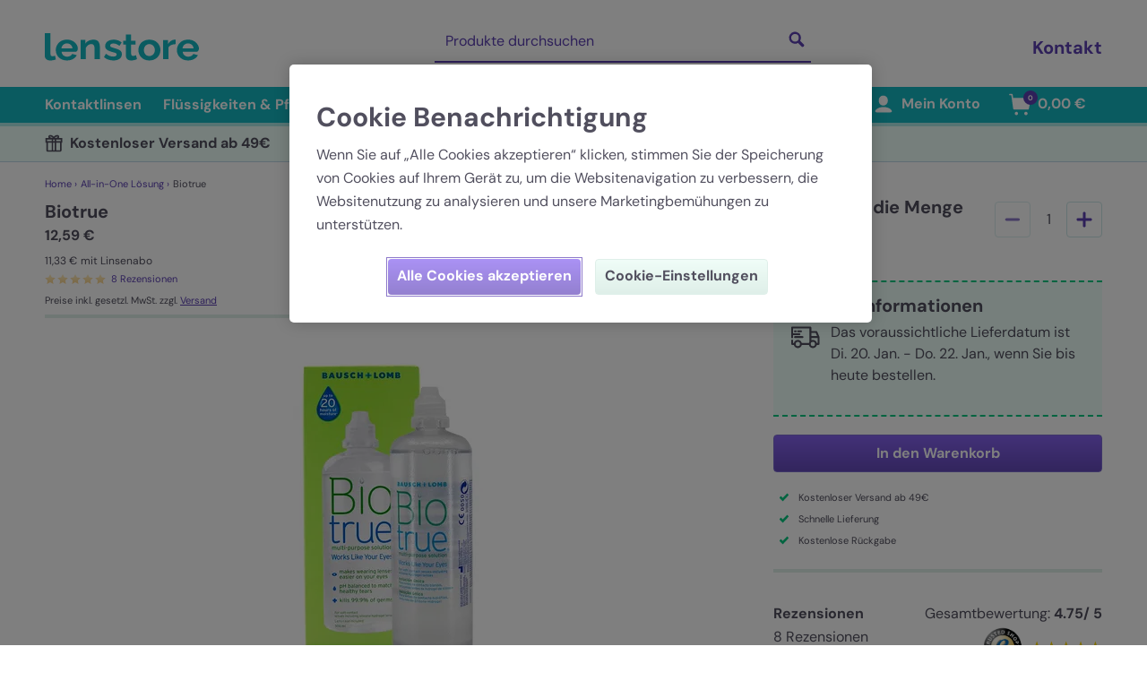

--- FILE ---
content_type: text/html; charset=utf-8
request_url: https://www.lenstore.de/multi-purpose-solutions/biotrue_p109
body_size: 144838
content:
<!doctype html>
<html data-n-head-ssr lang="de" data-n-head="%7B%22lang%22:%7B%22ssr%22:%22de%22%7D%7D" data-critters-container>
  <head>
    <meta data-n-head="ssr" charset="utf-8"><meta data-n-head="ssr" name="viewport" content="width=device-width, initial-scale=1"><meta data-n-head="ssr" name="apple-mobile-web-app-capable" content="yes"><meta data-n-head="ssr" name="apple-mobile-web-app-status-bar-style" content="black-translucent"><meta data-n-head="ssr" data-hid="description" name="description" content="Biotrue günstig bestellen × Sicher bezahlen × Zuverlässige Lieferung × 4,8/5 auf Trusted Shops × Große Auswahl ×Bestellen sie jetzt beim Experten
"><meta data-n-head="ssr" data-hid="tw:twitter:card" name="twitter:card" content="summary_large_image"><meta data-n-head="ssr" data-hid="tw:twitter:site" name="twitter:site" content="@LenstoreDE"><meta data-n-head="ssr" data-hid="tw:twitter:title" name="twitter:title" content="Biotrue | 300ml | Lenstore"><meta data-n-head="ssr" data-hid="tw:twitter:description" name="twitter:description" content="Biotrue günstig bestellen × Sicher bezahlen × Zuverlässige Lieferung × 4,8/5 auf Trusted Shops × Große Auswahl ×Bestellen sie jetzt beim Experten
"><meta data-n-head="ssr" data-hid="tw:twitter:image" name="twitter:image" content="https://assets.lenstore.de/1000/productsMain/109-biotrue-front.jpg"><meta data-n-head="ssr" data-hid="tw:twitter:image:alt" name="twitter:image:alt" content="biotrue"><meta data-n-head="ssr" data-hid="tw:twitter:label1" name="twitter:label1" content="Price"><meta data-n-head="ssr" data-hid="tw:twitter:data1" name="twitter:data1" content="12,59 €"><meta data-n-head="ssr" data-hid="tw:twitter:label2" name="twitter:label2" content="Availability"><meta data-n-head="ssr" data-hid="tw:twitter:data2" name="twitter:data2" content="In Stock"><meta data-n-head="ssr" data-hid="og:og:type" property="og:type" content="product"><meta data-n-head="ssr" data-hid="og:og:title" property="og:title" content="Biotrue | 300ml | Lenstore"><meta data-n-head="ssr" data-hid="og:og:description" property="og:description" content="Biotrue günstig bestellen × Sicher bezahlen × Zuverlässige Lieferung × 4,8/5 auf Trusted Shops × Große Auswahl ×Bestellen sie jetzt beim Experten
"><meta data-n-head="ssr" data-hid="og:og:url" property="og:url" content="https://www.lenstore.de/multi-purpose-solutions/biotrue_p109"><meta data-n-head="ssr" data-hid="og:og:image:1" property="og:image" content="https://assets.lenstore.de/1000/productsMain/109-biotrue-front.jpg"><meta data-n-head="ssr" data-hid="og:og:image:alt:1" property="og:image:alt" content="biotrue"><meta data-n-head="ssr" data-hid="og:og:image:2" property="og:image" content="https://assets.lenstore.de/misc/logo-lenstore-metadata.png"><meta data-n-head="ssr" data-hid="og:og:image:alt:2" property="og:image:alt" content="Lenstore"><meta data-n-head="ssr" data-hid="og:og:site_name" property="og:site_name" content="Lenstore"><meta data-n-head="ssr" data-hid="og:og:locale" property="og:locale" content="de_DE"><meta data-n-head="ssr" data-hid="og:product:price:amount" property="product:price:amount" content="12.59"><meta data-n-head="ssr" data-hid="og:product:price:currency" property="product:price:currency" content="EUR"><meta data-n-head="ssr" data-hid="og:product:availability" property="product:availability" content="in stock"><meta data-n-head="ssr" data-hid="og:product:brand" property="product:brand" content="Bausch &amp; Lomb"><meta data-n-head="ssr" data-hid="og:product:condition" property="product:condition" content="new"><title>Biotrue 300ml Kombilösung | Schnelle Lieferung</title><link data-n-head="ssr" rel="icon" type="image/x-icon" href="/favicon.ico"><link data-n-head="ssr" rel="apple-touch-icon" type="image/png" href="/apple-touch-icon.png"><link data-n-head="ssr" rel="preconnect" href="https://cookie-cdn.cookiepro.com"><link data-n-head="ssr" rel="preconnect" href="https://sdk.split.io"><link data-n-head="ssr" rel="preconnect" href="https://www.googletagmanager.com"><link data-n-head="ssr" rel="canonical" href="https://www.lenstore.de/multi-purpose-solutions/biotrue_p109" data-hid="canonical"><link data-n-head="ssr" data-hid="assets-preconnect" rel="preconnect" href="https://assets.lenstore.de"><link data-n-head="ssr" data-hid="assets-dns-preconnect" rel="dns-prefetch" href="https://assets.lenstore.de"><link data-n-head="ssr" rel="alternate" hreflang="en-GB" href="https://www.lenstore.co.uk/multi-purpose-solutions/biotrue_p109"><link data-n-head="ssr" rel="alternate" hreflang="en-IE" href="https://www.lenstore.co.uk/multi-purpose-solutions/biotrue_p109"><link data-n-head="ssr" rel="alternate" hreflang="en-SG" href="https://www.lenstore.co.uk/multi-purpose-solutions/biotrue_p109"><link data-n-head="ssr" rel="alternate" hreflang="en" href="https://www.lenstore.co.uk/multi-purpose-solutions/biotrue_p109"><link data-n-head="ssr" rel="alternate" hreflang="de-AT" href="https://www.lenstore.de/pflegemittel-und-zubehor/p/biotrue-300ml"><link data-n-head="ssr" rel="alternate" hreflang="de-DE" href="https://www.lenstore.de/pflegemittel-und-zubehor/p/biotrue-300ml"><link data-n-head="ssr" rel="alternate" hreflang="de" href="https://www.lenstore.de/pflegemittel-und-zubehor/p/biotrue-300ml"><link data-n-head="ssr" rel="alternate" hreflang="it" href="https://www.lenstore.it/soluzioni-multiuso/p109/biotrue"><link data-n-head="ssr" rel="alternate" hreflang="fr-FR" href="https://www.lenstore.fr/solutions-multifonctions/p109/biotrue"><link data-n-head="ssr" rel="alternate" hreflang="fr" href="https://www.lenstore.fr/solutions-multifonctions/p109/biotrue"><link data-n-head="ssr" rel="alternate" hreflang="es-ES" href="https://www.lenstore.es/soluciones-multiuso/p109/biotrue"><link data-n-head="ssr" rel="alternate" hreflang="es" href="https://www.lenstore.es/soluciones-multiuso/p109/biotrue"><link data-n-head="ssr" rel="alternate" hreflang="x-default" href="https://www.lenstore.co.uk/multi-purpose-solutions/biotrue_p109"><script data-n-head="ssr" data-hid="gtm-script">if(!window._gtm_init){window._gtm_init=1;(function(w,n,d,m,e,p){w[d]=(w[d]==1||n[d]=='yes'||n[d]==1||n[m]==1||(w[e]&&w[e][p]&&w[e][p]()))?1:0})(window,navigator,'doNotTrack','msDoNotTrack','external','msTrackingProtectionEnabled');(function(w,d,s,l,x,y){w[x]={};w._gtm_inject=function(i){if(w.doNotTrack||w[x][i])return;w[x][i]=1;w[l]=w[l]||[];w[l].push({'gtm.start':new Date().getTime(),event:'gtm.js'});var f=d.getElementsByTagName(s)[0],j=d.createElement(s);j.async=true;j.src='https://www.googletagmanager.com/gtm.js?id='+i;f.parentNode.insertBefore(j,f);}})(window,document,'script','dataLayer','_gtm_ids','_gtm_inject')}</script><script data-n-head="ssr" data-hid="cookiepro" type="text/javascript" src="https://cookie-cdn.cookiepro.com/scripttemplates/otSDKStub.js" charset="UTF-8" data-document-language="true" data-domain-script="150bfe9b-de1c-458b-8e09-999cd4bcb0b2" data-body="false"></script><script data-n-head="ssr" data-hid="gtmConsentDefaults" type="text/javascript" charset="UTF-8">;
    window.dataLayer = window.dataLayer || [];
    function gtag() {
      dataLayer.push(arguments);
    }

    gtag('consent', 'default', {
      security_storage: 'granted',
      ad_storage: 'denied',
      ad_personalization: 'denied',
      ad_user_data: 'denied',
      analytics_storage: 'denied',
      personalization_storage: 'denied',
      functionality_storage: 'denied',
      wait_for_update: 500,
    });</script><script data-n-head="ssr" data-hid="organization-schema" type="application/ld+json">{"@context":"https://schema.org","@type":"Organization","name":"Lenstore","url":"https://www.lenstore.de","logo":"https://www.lenstore.de/png/lenstore-logo.png","image":"https://www.lenstore.de/png/lenstore-logo.png","contactPoint":[{"@type":"ContactPoint","contactType":"customer service","availableLanguage":"de","contactOption":"TollFree","areaServed":"DE","telephone":"02118-199-5170","hoursAvailable":{"@type":"OpeningHoursSpecification","dayOfWeek":["Monday","Tuesday","Wednesday","Thursday","Friday"],"opens":"09:00","closes":"18:00"}},{"@type":"ContactPoint","contactType":"customer service","availableLanguage":"de","areaServed":["AT","DE"],"email":"kundenservice@lenstore.de"},{"@type":"ContactPoint","contactType":"customer service","availableLanguage":"de","areaServed":["AT","DE"],"url":"https://www.lenstore.de/kontakt","hoursAvailable":{"@type":"OpeningHoursSpecification","dayOfWeek":["Monday","Tuesday","Wednesday","Thursday","Friday"],"opens":"09:00","closes":"18:00"}}],"companyRegistration":"51990","areaServed":["AT","DE"]}</script><script data-n-head="nuxt-jsonld" data-hid="nuxt-jsonld--43d1ad5b" type="application/ld+json">{"@context":"https://schema.org","@graph":[{"@type":"Product","name":"Biotrue","description":"Biotrue günstig bestellen × Sicher bezahlen × Zuverlässige Lieferung × 4,8/5 auf Trusted Shops × Große Auswahl ×Bestellen sie jetzt beim Experten\r\n","image":"https://assets.lenstore.de/500/productsMain/109-biotrue-front.jpg","aggregateRating":{"@type":"AggregateRating","ratingValue":"4.75","ratingCount":"8","reviewCount":"8","bestRating":"5","worstRating":"1"},"review":[{"@type":"Review","author":{"@type":"Person","name":"Unbekannt"},"datePublished":"2021-07-27T01:00:00+02:00","reviewRating":{"@type":"Rating","ratingValue":"4"}},{"@type":"Review","author":{"@type":"Person","name":"Heidi"},"datePublished":"2021-04-17T01:00:00+02:00","reviewRating":{"@type":"Rating","ratingValue":"5"}},{"@type":"Review","author":{"@type":"Person","name":"Unbekannt"},"datePublished":"2020-12-12T01:00:00+01:00","reviewRating":{"@type":"Rating","ratingValue":"5"}},{"@type":"Review","author":{"@type":"Person","name":"Unbekannt"},"datePublished":"2020-07-25T01:00:00+02:00","reviewRating":{"@type":"Rating","ratingValue":"5"}},{"@type":"Review","author":{"@type":"Person","name":"Unbekannt"},"datePublished":"2020-07-06T01:00:00+02:00","reviewRating":{"@type":"Rating","ratingValue":"5"}}],"offers":[{"@type":"Offer","url":"https://www.lenstore.de/multi-purpose-solutions/biotrue_p109","priceCurrency":"EUR","price":12.59,"availability":"InStock","itemCondition":"NewCondition","eligibleRegion":["AT","DE"],"shippingDetails":{"@type":"OfferShippingDetails","hasShippingService":[{"@type":"ShippingService","name":"DHL Paket","shippingConditions":{"@type":"ShippingConditions","shippingDestination":{"@type":"DefinedRegion","addressCountry":["AT","DE"]},"shippingRate":{"@type":"MonetaryAmount","currency":"EUR","value":"3.99"},"transitTime":{"@type":"ServicePeriod","duration":{"@type":"QuantitativeValue","minValue":"1","maxValue":"3","unitCode":"d"}}}},{"@type":"ShippingService","name":"DHL Kleinpaket","shippingConditions":{"@type":"ShippingConditions","shippingDestination":{"@type":"DefinedRegion","addressCountry":["DE"]},"shippingRate":{"@type":"MonetaryAmount","currency":"EUR","value":"3.99"},"transitTime":{"@type":"ServicePeriod","duration":{"@type":"QuantitativeValue","minValue":"1","maxValue":"3","unitCode":"d"}}}}]},"eligibleTransactionVolume":{"@type":"PriceSpecification","minPrice":"0","maxPrice":"48.99","priceCurrency":"EUR"},"priceValidUntil":"2026-01-19","hasMerchantReturnPolicy":{"@type":"MerchantReturnPolicy","applicableCountry":["AT","DE"],"returnFees":"FreeReturn","returnMethod":"ReturnByMail","returnPolicyCategory":"MerchantReturnFiniteReturnWindow","merchantReturnDays":60},"seller":{"@type":"Organization","name":"Lenstore","url":"https://www.lenstore.de"},"name":"One-time purchase"},{"@type":"Offer","url":"https://www.lenstore.de/multi-purpose-solutions/biotrue_p109","priceCurrency":"EUR","price":12.59,"availability":"InStock","itemCondition":"NewCondition","eligibleRegion":["AT","DE"],"shippingDetails":{"@type":"OfferShippingDetails","hasShippingService":[{"@type":"ShippingService","name":"DHL Paket","shippingConditions":{"@type":"ShippingConditions","shippingDestination":{"@type":"DefinedRegion","addressCountry":["AT","DE"]},"shippingRate":{"@type":"MonetaryAmount","currency":"EUR","value":"0"},"transitTime":{"@type":"ServicePeriod","duration":{"@type":"QuantitativeValue","minValue":"1","maxValue":"3","unitCode":"d"}}}},{"@type":"ShippingService","name":"DHL Kleinpaket","shippingConditions":{"@type":"ShippingConditions","shippingDestination":{"@type":"DefinedRegion","addressCountry":["DE"]},"shippingRate":{"@type":"MonetaryAmount","currency":"EUR","value":"0"},"transitTime":{"@type":"ServicePeriod","duration":{"@type":"QuantitativeValue","minValue":"1","maxValue":"3","unitCode":"d"}}}}]},"eligibleTransactionVolume":{"@type":"PriceSpecification","minPrice":"49.00","priceCurrency":"EUR"},"priceValidUntil":"2026-01-19","hasMerchantReturnPolicy":{"@type":"MerchantReturnPolicy","applicableCountry":["AT","DE"],"returnFees":"FreeReturn","returnMethod":"ReturnByMail","returnPolicyCategory":"MerchantReturnFiniteReturnWindow","merchantReturnDays":60},"seller":{"@type":"Organization","name":"Lenstore","url":"https://www.lenstore.de"},"name":"One-time purchase"},{"@type":"Offer","url":"https://www.lenstore.de/multi-purpose-solutions/biotrue_p109","priceCurrency":"EUR","price":11.33,"availability":"InStock","itemCondition":"NewCondition","eligibleRegion":["AT","DE"],"shippingDetails":{"@type":"OfferShippingDetails","hasShippingService":[{"@type":"ShippingService","name":"DHL Paket","shippingConditions":{"@type":"ShippingConditions","shippingDestination":{"@type":"DefinedRegion","addressCountry":["AT","DE"]},"shippingRate":{"@type":"MonetaryAmount","currency":"EUR","value":"3.99"},"transitTime":{"@type":"ServicePeriod","duration":{"@type":"QuantitativeValue","minValue":"1","maxValue":"3","unitCode":"d"}}}},{"@type":"ShippingService","name":"DHL Kleinpaket","shippingConditions":{"@type":"ShippingConditions","shippingDestination":{"@type":"DefinedRegion","addressCountry":["DE"]},"shippingRate":{"@type":"MonetaryAmount","currency":"EUR","value":"3.99"},"transitTime":{"@type":"ServicePeriod","duration":{"@type":"QuantitativeValue","minValue":"1","maxValue":"3","unitCode":"d"}}}}]},"eligibleTransactionVolume":{"@type":"PriceSpecification","minPrice":"0","maxPrice":"48.99","priceCurrency":"EUR"},"name":"Auto Reorder Subscription","eligibleQuantity":{"@type":"QuantitativeValue","value":"1","unitText":"recurring"},"priceValidUntil":"2026-01-19","hasMerchantReturnPolicy":{"@type":"MerchantReturnPolicy","applicableCountry":["AT","DE"],"returnFees":"FreeReturn","returnMethod":"ReturnByMail","returnPolicyCategory":"MerchantReturnFiniteReturnWindow","merchantReturnDays":60},"seller":{"@type":"Organization","name":"Lenstore","url":"https://www.lenstore.de"}},{"@type":"Offer","url":"https://www.lenstore.de/multi-purpose-solutions/biotrue_p109","priceCurrency":"EUR","price":11.33,"availability":"InStock","itemCondition":"NewCondition","eligibleRegion":["AT","DE"],"shippingDetails":{"@type":"OfferShippingDetails","hasShippingService":[{"@type":"ShippingService","name":"DHL Paket","shippingConditions":{"@type":"ShippingConditions","shippingDestination":{"@type":"DefinedRegion","addressCountry":["AT","DE"]},"shippingRate":{"@type":"MonetaryAmount","currency":"EUR","value":"0"},"transitTime":{"@type":"ServicePeriod","duration":{"@type":"QuantitativeValue","minValue":"1","maxValue":"3","unitCode":"d"}}}},{"@type":"ShippingService","name":"DHL Kleinpaket","shippingConditions":{"@type":"ShippingConditions","shippingDestination":{"@type":"DefinedRegion","addressCountry":["DE"]},"shippingRate":{"@type":"MonetaryAmount","currency":"EUR","value":"0"},"transitTime":{"@type":"ServicePeriod","duration":{"@type":"QuantitativeValue","minValue":"1","maxValue":"3","unitCode":"d"}}}}]},"eligibleTransactionVolume":{"@type":"PriceSpecification","minPrice":"49.00","priceCurrency":"EUR"},"name":"Auto Reorder Subscription","eligibleQuantity":{"@type":"QuantitativeValue","value":"1","unitText":"recurring"},"priceValidUntil":"2026-01-19","hasMerchantReturnPolicy":{"@type":"MerchantReturnPolicy","applicableCountry":["AT","DE"],"returnFees":"FreeReturn","returnMethod":"ReturnByMail","returnPolicyCategory":"MerchantReturnFiniteReturnWindow","merchantReturnDays":60},"seller":{"@type":"Organization","name":"Lenstore","url":"https://www.lenstore.de"}}],"brand":{"@type":"Brand","name":"Bausch & Lomb"},"sku":"LSPROD109","gtin13":"7391899236940","category":"Multi-purpose Contact Lens Solution","productID":"LSPROD109"},{"@type":"BreadcrumbList","itemListElement":[{"@type":"ListItem","position":1,"name":"Home","item":"https://www.lenstore.de/"},{"@type":"ListItem","position":2,"name":"All-in-One Lösung","item":"https://www.lenstore.de/c/all-in-one-losung"},{"@type":"ListItem","position":3,"name":"Biotrue","item":"https://www.lenstore.de/multi-purpose-solutions/biotrue_p109"}]}]}</script><link rel="preload" href="/_nuxt/46f7fb8.js" as="script"><link rel="preload" href="/_nuxt/7149370.js" as="script"><link rel="preload" href="/_nuxt/css/715035d.css" as="style"><link rel="preload" href="/_nuxt/e2b9924.js" as="script"><link rel="preload" href="/_nuxt/css/30b43dd.css" as="style"><link rel="preload" href="/_nuxt/de6c0a2.js" as="script"><link rel="preload" href="/_nuxt/css/4a87074.css" as="style"><link rel="preload" href="/_nuxt/4b8f37f.js" as="script"><link rel="preload" href="/_nuxt/css/7ff019d.css" as="style"><link rel="preload" href="/_nuxt/0966cde.js" as="script"><link rel="preload" href="/_nuxt/css/797b614.css" as="style"><link rel="preload" href="/_nuxt/fccfa8e.js" as="script"><style>.slick-track[data-v-e4caeaf8]{display:block;left:0;position:relative;top:0;transform:translateZ(0)}.slick-track[data-v-e4caeaf8]:after,.slick-track[data-v-e4caeaf8]:before{content:"";display:table}.slick-track[data-v-e4caeaf8]:after{clear:both}.slick-slide[data-v-e4caeaf8]{display:none;float:left;height:100%;min-height:1px}.slick-slide img[data-v-e4caeaf8]{display:block}.slick-initialized .slick-slide[data-v-e4caeaf8]{display:block}.slick-slider[data-v-3d1a4f76]{-webkit-touch-callout:none;-webkit-tap-highlight-color:transparent;box-sizing:border-box;display:block;position:relative;touch-action:pan-y;-webkit-user-select:none;-moz-user-select:none;user-select:none;-khtml-user-select:none}.slick-list[data-v-3d1a4f76]{display:block;margin:0;overflow:hidden;padding:0;position:relative;transform:translateZ(0)}.slick-list[data-v-3d1a4f76]:focus{outline:none}*,:after,:before{--tw-border-spacing-x:0;--tw-border-spacing-y:0;--tw-translate-x:0;--tw-translate-y:0;--tw-rotate:0;--tw-skew-x:0;--tw-skew-y:0;--tw-scale-x:1;--tw-scale-y:1;--tw-pan-x: ;--tw-pan-y: ;--tw-pinch-zoom: ;--tw-scroll-snap-strictness:proximity;--tw-gradient-from-position: ;--tw-gradient-via-position: ;--tw-gradient-to-position: ;--tw-ordinal: ;--tw-slashed-zero: ;--tw-numeric-figure: ;--tw-numeric-spacing: ;--tw-numeric-fraction: ;--tw-ring-inset: ;--tw-ring-offset-width:0px;--tw-ring-offset-color:#fff;--tw-ring-color:rgba(59,130,246,.5);--tw-ring-offset-shadow:0 0 transparent;--tw-ring-shadow:0 0 transparent;--tw-shadow:0 0 transparent;--tw-shadow-colored:0 0 transparent;--tw-blur: ;--tw-brightness: ;--tw-contrast: ;--tw-grayscale: ;--tw-hue-rotate: ;--tw-invert: ;--tw-saturate: ;--tw-sepia: ;--tw-drop-shadow: ;--tw-backdrop-blur: ;--tw-backdrop-brightness: ;--tw-backdrop-contrast: ;--tw-backdrop-grayscale: ;--tw-backdrop-hue-rotate: ;--tw-backdrop-invert: ;--tw-backdrop-opacity: ;--tw-backdrop-saturate: ;--tw-backdrop-sepia: ;--tw-contain-size: ;--tw-contain-layout: ;--tw-contain-paint: ;--tw-contain-style: }*,:after,:before{border:0 solid #e5e7eb;box-sizing:border-box}:after,:before{--tw-content:""}html{-webkit-text-size-adjust:100%;font-feature-settings:normal;-webkit-tap-highlight-color:transparent;font-family:DM Sans,Verdana,Arial,sans-serif;font-variation-settings:normal;line-height:1.5;-moz-tab-size:4;-o-tab-size:4;tab-size:4}body{line-height:inherit;margin:0}h1,h2,h4{font-size:inherit;font-weight:inherit}a{color:inherit;text-decoration:inherit}strong{font-weight:bolder}button,input{font-feature-settings:inherit;color:inherit;font-family:inherit;font-size:100%;font-variation-settings:inherit;font-weight:inherit;letter-spacing:inherit;line-height:inherit;margin:0;padding:0}button{text-transform:none}button{-webkit-appearance:button;background-color:transparent;background-image:none}h1,h2,h4,p{margin:0}ol,ul{list-style:none;margin:0;padding:0}input::-moz-placeholder{color:#9ca3af;opacity:1}input::placeholder{color:#9ca3af;opacity:1}button{cursor:pointer}img,svg{display:block;vertical-align:middle}img{height:auto;max-width:100%}[type=text]{--tw-border-opacity:1;border-color:#c1dae7;border-color:rgba(193,218,231,var(--tw-border-opacity,1));border-radius:.25rem;border-width:1px;line-height:1.75rem;padding:.5rem .75rem;width:100%}[type=text]:focus{--tw-border-opacity:1;--tw-bg-opacity:1;--tw-shadow:0 0 0 1px #5c40b3;--tw-shadow-colored:0 0 0 1px var(--tw-shadow-color);background-color:#edfff9;background-color:rgba(237,255,249,var(--tw-bg-opacity,1));border-color:#5c40b3;border-color:rgba(92,64,179,var(--tw-border-opacity,1));box-shadow:0 0 transparent,0 0 transparent,0 0 0 1px #5c40b3;box-shadow:var(--tw-ring-offset-shadow,0 0 transparent),var(--tw-ring-shadow,0 0 transparent),var(--tw-shadow);outline:2px solid transparent;outline-offset:2px}.pointer-events-none{pointer-events:none}.invisible{visibility:hidden}.fixed{position:fixed}.absolute{position:absolute}.relative{position:relative}.left-0{left:0}.right-4{right:1rem}.top-0{top:0}.z-10{z-index:10}.z-30{z-index:30}.order-first{order:-9999}.m-1{margin:.25rem}.mx-3{margin-left:.75rem;margin-right:.75rem}.mx-auto{margin-left:auto;margin-right:auto}.my-2{margin-bottom:.5rem;margin-top:.5rem}.my-4{margin-bottom:1rem;margin-top:1rem}.-ml-2{margin-left:-.5rem}.mb-1{margin-bottom:.25rem}.mb-2{margin-bottom:.5rem}.mb-3{margin-bottom:.75rem}.mb-5{margin-bottom:1.25rem}.mb-8{margin-bottom:2rem}.ml-1{margin-left:.25rem}.ml-2{margin-left:.5rem}.ml-4{margin-left:1rem}.ml-6{margin-left:1.5rem}.mr-1{margin-right:.25rem}.mr-2{margin-right:.5rem}.mr-3{margin-right:.75rem}.mr-4{margin-right:1rem}.mr-5{margin-right:1.25rem}.mt-1{margin-top:.25rem}.mt-2{margin-top:.5rem}.mt-3{margin-top:.75rem}.mt-4{margin-top:1rem}.mt-6{margin-top:1.5rem}.mt-burger-header{margin-top:3.563rem}.block{display:block}.inline-block{display:inline-block}.flex{display:flex}.inline-flex{display:inline-flex}.hidden{display:none}.h-10{height:2.5rem}.h-12{height:3rem}.h-4{height:1rem}.h-8{height:2rem}.h-desktop-header{height:97px}.h-desktop-search{height:3.625rem}.h-full{height:100%}.h-img-lg-product{height:21.25rem}.h-mobile-header{height:3.25rem}.h-screen{height:100vh}.max-h-100{max-height:25rem}.min-h-screen{min-height:100vh}.w-1\/3{width:33.333333%}.w-10{width:2.5rem}.w-105{width:26.25rem}.w-16{width:4rem}.w-18{width:4.5rem}.w-2\/3{width:66.666667%}.w-28{width:7rem}.w-4{width:1rem}.w-45{width:11.25rem}.w-8{width:2rem}.w-auto{width:auto}.w-full{width:100%}.w-img-lg{width:25rem}.max-w-7xl{max-width:80rem}.max-w-full{max-width:100%}.flex-1{flex:1 1 0%}.rotate-180{--tw-rotate:180deg;transform:translate(var(--tw-translate-x),var(--tw-translate-y)) rotate(180deg) skewX(var(--tw-skew-x)) skewY(var(--tw-skew-y)) scaleX(var(--tw-scale-x)) scaleY(var(--tw-scale-y));transform:translate(var(--tw-translate-x),var(--tw-translate-y)) rotate(var(--tw-rotate)) skewX(var(--tw-skew-x)) skewY(var(--tw-skew-y)) scaleX(var(--tw-scale-x)) scaleY(var(--tw-scale-y))}.rotate-90{--tw-rotate:90deg;transform:translate(var(--tw-translate-x),var(--tw-translate-y)) rotate(90deg) skewX(var(--tw-skew-x)) skewY(var(--tw-skew-y)) scaleX(var(--tw-scale-x)) scaleY(var(--tw-scale-y))}.rotate-90,.transform{transform:translate(var(--tw-translate-x),var(--tw-translate-y)) rotate(var(--tw-rotate)) skewX(var(--tw-skew-x)) skewY(var(--tw-skew-y)) scaleX(var(--tw-scale-x)) scaleY(var(--tw-scale-y))}.cursor-pointer{cursor:pointer}.select-none{-webkit-user-select:none;-moz-user-select:none;user-select:none}.list-none{list-style-type:none}.flex-col{flex-direction:column}.flex-wrap{flex-wrap:wrap}.items-center{align-items:center}.justify-end{justify-content:flex-end}.justify-center{justify-content:center}.justify-between{justify-content:space-between}.overflow-hidden{overflow:hidden}.overflow-y-auto{overflow-y:auto}.overflow-y-scroll{overflow-y:scroll}.overscroll-contain{overscroll-behavior:contain}.truncate{overflow:hidden;text-overflow:ellipsis}.truncate{white-space:nowrap}.rounded{border-radius:.25rem}.rounded-full{border-radius:9999px}.border{border-width:1px}.border-b{border-bottom-width:1px}.border-b-2{border-bottom-width:2px}.border-b-4{border-bottom-width:4px}.border-t{border-top-width:1px}.border-t-2{border-top-width:2px}.border-t-4{border-top-width:4px}.border-dashed{border-style:dashed}.border-none{border-style:none}.border-border-primary{--tw-border-opacity:1;border-color:#cce8e9;border-color:rgba(204,232,233,var(--tw-border-opacity,1))}.border-border-secondary{--tw-border-opacity:1;border-color:#c1dae7;border-color:rgba(193,218,231,var(--tw-border-opacity,1))}.border-button-border-primary{--tw-border-opacity:1;border-color:#7c6dd1;border-color:rgba(124,109,209,var(--tw-border-opacity,1))}.border-light-blue{--tw-border-opacity:1;border-color:#c1dae7;border-color:rgba(193,218,231,var(--tw-border-opacity,1))}.border-light-green{--tw-border-opacity:1;border-color:#dfefe9;border-color:rgba(223,239,233,var(--tw-border-opacity,1))}.border-mid-turquoise{--tw-border-opacity:1;border-color:#aeeae7;border-color:rgba(174,234,231,var(--tw-border-opacity,1))}.border-navigation{--tw-border-opacity:1;border-color:#14b7c2;border-color:rgba(20,183,194,var(--tw-border-opacity,1))}.border-primary{--tw-border-opacity:1;border-color:#5c40b3;border-color:rgba(92,64,179,var(--tw-border-opacity,1))}.border-primary-dark{--tw-border-opacity:1;border-color:#c1dae7;border-color:rgba(193,218,231,var(--tw-border-opacity,1))}.border-success-primary{--tw-border-opacity:1;border-color:#00c982;border-color:rgba(0,201,130,var(--tw-border-opacity,1))}.border-white{--tw-border-opacity:1;border-color:#fff;border-color:rgba(255,255,255,var(--tw-border-opacity,1))}.bg-background-secondary{--tw-bg-opacity:1;background-color:#f6f5f5;background-color:rgba(246,245,245,var(--tw-bg-opacity,1))}.bg-dark-purple{--tw-bg-opacity:1;background-color:#5c40b3;background-color:rgba(92,64,179,var(--tw-bg-opacity,1))}.bg-highlight-light{--tw-bg-opacity:1;background-color:#edfff9;background-color:rgba(237,255,249,var(--tw-bg-opacity,1))}.bg-light-purple{--tw-bg-opacity:1;background-color:#e8e2fb;background-color:rgba(232,226,251,var(--tw-bg-opacity,1))}.bg-light-teal{--tw-bg-opacity:1;background-color:#e6fffa;background-color:rgba(230,255,250,var(--tw-bg-opacity,1))}.bg-mid-turquoise{--tw-bg-opacity:1;background-color:#aeeae7;background-color:rgba(174,234,231,var(--tw-bg-opacity,1))}.bg-navigation{--tw-bg-opacity:1;background-color:#14b7c2;background-color:rgba(20,183,194,var(--tw-bg-opacity,1))}.bg-primary{--tw-bg-opacity:1;background-color:#5c40b3;background-color:rgba(92,64,179,var(--tw-bg-opacity,1))}.bg-success-secondary{--tw-bg-opacity:1;background-color:#edfff9;background-color:rgba(237,255,249,var(--tw-bg-opacity,1))}.bg-white{--tw-bg-opacity:1;background-color:#fff;background-color:rgba(255,255,255,var(--tw-bg-opacity,1))}.bg-gradient-to-b{background-image:linear-gradient(to bottom,var(--tw-gradient-stops))}.from-button-primary-top{--tw-gradient-from:#8663f1 var(--tw-gradient-from-position);--tw-gradient-to:rgba(134,99,241,0) var(--tw-gradient-to-position);--tw-gradient-stops:var(--tw-gradient-from),var(--tw-gradient-to)}.from-button-secondary-top{--tw-gradient-from:#f0fdf8 var(--tw-gradient-from-position);--tw-gradient-to:rgba(240,253,248,0) var(--tw-gradient-to-position);--tw-gradient-stops:var(--tw-gradient-from),var(--tw-gradient-to)}.via-button-secondary-mid{--tw-gradient-to:rgba(231,246,240,0) var(--tw-gradient-to-position);--tw-gradient-stops:var(--tw-gradient-from),#e7f6f0 var(--tw-gradient-via-position),var(--tw-gradient-to)}.to-button-primary-bottom{--tw-gradient-to:#654abb var(--tw-gradient-to-position)}.to-button-secondary-bottom{--tw-gradient-to:#dfefe9 var(--tw-gradient-to-position)}.fill-current{fill:currentColor}.p-1{padding:.25rem}.p-2{padding:.5rem}.px-2{padding-left:.5rem;padding-right:.5rem}.px-4{padding-left:1rem;padding-right:1rem}.px-5{padding-left:1.25rem;padding-right:1.25rem}.py-1{padding-bottom:.25rem;padding-top:.25rem}.py-10{padding-bottom:2.5rem;padding-top:2.5rem}.py-2{padding-bottom:.5rem;padding-top:.5rem}.py-3{padding-bottom:.75rem;padding-top:.75rem}.py-4{padding-bottom:1rem;padding-top:1rem}.py-5{padding-bottom:1.25rem;padding-top:1.25rem}.pb-10{padding-bottom:2.5rem}.pb-12{padding-bottom:3rem}.pb-2{padding-bottom:.5rem}.pb-20{padding-bottom:5rem}.pb-3{padding-bottom:.75rem}.pb-4{padding-bottom:1rem}.pb-5{padding-bottom:1.25rem}.pb-6{padding-bottom:1.5rem}.pl-2{padding-left:.5rem}.pl-4{padding-left:1rem}.pr-1{padding-right:.25rem}.pr-2{padding-right:.5rem}.pr-4{padding-right:1rem}.pr-px{padding-right:1px}.pt-2{padding-top:.5rem}.pt-3{padding-top:.75rem}.pt-4{padding-top:1rem}.text-left{text-align:left}.text-center{text-align:center}.text-right{text-align:right}.align-middle{vertical-align:middle}.font-sans{font-family:DM Sans,Verdana,Arial,sans-serif}.text-2xs{font-size:.6875rem}.text-3xs{font-size:.5rem}.text-base{font-size:1rem;line-height:1.5rem}.text-xl{font-size:1.25rem;line-height:1.75rem}.text-xs{font-size:.75rem;line-height:1rem}.font-bold{font-weight:700}.font-normal{font-weight:400}.uppercase{text-transform:uppercase}.leading-6{line-height:1.5rem}.leading-8{line-height:2rem}.text-dark{--tw-text-opacity:1;color:#514f5e;color:rgba(81,79,94,var(--tw-text-opacity,1))}.text-dark-purple{--tw-text-opacity:1;color:#5c40b3;color:rgba(92,64,179,var(--tw-text-opacity,1))}.text-default{--tw-text-opacity:1;color:#514f5e;color:rgba(81,79,94,var(--tw-text-opacity,1))}.text-default-faint{--tw-text-opacity:1;color:#9388a0;color:rgba(147,136,160,var(--tw-text-opacity,1))}.text-navigation{--tw-text-opacity:1;color:#14b7c2;color:rgba(20,183,194,var(--tw-text-opacity,1))}.text-primary{--tw-text-opacity:1;color:#5c40b3;color:rgba(92,64,179,var(--tw-text-opacity,1))}.text-success-primary{--tw-text-opacity:1;color:#00c982;color:rgba(0,201,130,var(--tw-text-opacity,1))}.text-white{--tw-text-opacity:1;color:#fff;color:rgba(255,255,255,var(--tw-text-opacity,1))}.underline{text-decoration-line:underline}.placeholder-white::-moz-placeholder{--tw-placeholder-opacity:1;color:#fff;color:rgba(255,255,255,var(--tw-placeholder-opacity,1))}.placeholder-white::placeholder{--tw-placeholder-opacity:1;color:#fff;color:rgba(255,255,255,var(--tw-placeholder-opacity,1))}.opacity-70{opacity:.7}.transition-all{transition-duration:.15s;transition-property:all;transition-timing-function:cubic-bezier(.4,0,.2,1)}.duration-500{transition-duration:.5s}input::-webkit-inner-spin-button,input::-webkit-outer-spin-button{-webkit-appearance:none;margin:0}.heading-2{color:#514f5e;color:rgba(81,79,94,var(--tw-text-opacity,1))}.heading-2{--tw-text-opacity:1;font-family:DM Sans,sans-serif;font-size:1.25rem;font-stretch:normal;font-style:normal;font-weight:700;letter-spacing:-.05px}.scrollbar-thin{--scrollbar-track:initial;--scrollbar-thumb:initial;overflow:overlay;scrollbar-color:var(--scrollbar-thumb) var(--scrollbar-track)}.scrollbar-thin::-webkit-scrollbar-track{background-color:var(--scrollbar-track)}.scrollbar-thin::-webkit-scrollbar-thumb{background-color:var(--scrollbar-thumb)}.scrollbar-thin{scrollbar-width:thin}.scrollbar-thin::-webkit-scrollbar{height:8px;width:8px}.scrollbar-thumb-rounded-lg::-webkit-scrollbar-thumb{border-radius:.5rem}.scrollbar-track-transparent{--scrollbar-track:transparent}.scrollbar-thumb-light-grey{--scrollbar-thumb:#ccccd1}.hover\:border-mid-turquoise:hover{--tw-border-opacity:1;border-color:#aeeae7;border-color:rgba(174,234,231,var(--tw-border-opacity,1))}.hover\:underline:hover{text-decoration-line:underline}.hover\:opacity-50:hover{opacity:.5}.hover\:opacity-90:hover{opacity:.9}.focus\:border-dark-purple:focus{--tw-border-opacity:1;border-color:#5c40b3;border-color:rgba(92,64,179,var(--tw-border-opacity,1))}.focus\:bg-dark-purple:focus{--tw-bg-opacity:1;background-color:#5c40b3;background-color:rgba(92,64,179,var(--tw-bg-opacity,1))}.focus\:bg-transparent:focus{background-color:transparent}.focus\:bg-opacity-30:focus{--tw-bg-opacity:0.3}.focus\:shadow-none:focus{--tw-shadow:0 0 transparent;--tw-shadow-colored:0 0 transparent;box-shadow:0 0 transparent,0 0 transparent,0 0 transparent;box-shadow:var(--tw-ring-offset-shadow,0 0 transparent),var(--tw-ring-shadow,0 0 transparent),var(--tw-shadow)}.focus\:outline-none:focus{outline:2px solid transparent;outline-offset:2px}.active\:opacity-50:active{opacity:.5}@media (min-width:375px){.mobile-m\:w-39{width:9.75rem}.mobile-m\:flex-1{flex:1 1 0%}.mobile-m\:pr-3{padding-right:.75rem}}@media (min-width:768px){.tablet\:w-1\/2{width:50%}.tablet\:text-left{text-align:left}}@media (min-width:1024px){.desktop-md\:order-2{order:2}.desktop-md\:order-3{order:3}.desktop-md\:mx-0{margin-left:0;margin-right:0}.desktop-md\:ml-auto{margin-left:auto}.desktop-md\:mr-6{margin-right:1.5rem}.desktop-md\:mr-8{margin-right:2rem}.desktop-md\:mt-0{margin-top:0}.desktop-md\:block{display:block}.desktop-md\:flex{display:flex}.desktop-md\:hidden{display:none}.desktop-md\:h-img-xxl-product{height:27.5rem}.desktop-md\:w-1\/3{width:33.333333%}.desktop-md\:w-2\/3{width:66.666667%}.desktop-md\:w-img-xxl{width:31.25rem}.desktop-md\:max-w-main-container{max-width:120rem}.desktop-md\:flex-row{flex-direction:row}.desktop-md\:flex-col{flex-direction:column}.desktop-md\:justify-end{justify-content:flex-end}.desktop-md\:justify-center{justify-content:center}.desktop-md\:border-none{border-style:none}.desktop-md\:border-primary{--tw-border-opacity:1;border-color:#5c40b3;border-color:rgba(92,64,179,var(--tw-border-opacity,1))}.desktop-md\:bg-white{--tw-bg-opacity:1;background-color:#fff;background-color:rgba(255,255,255,var(--tw-bg-opacity,1))}.desktop-md\:p-0{padding:0}.desktop-md\:px-0{padding-left:0;padding-right:0}.desktop-md\:px-4{padding-left:1rem;padding-right:1rem}.desktop-md\:px-m-container{padding-left:3.125rem;padding-right:3.125rem}.desktop-md\:pb-33{padding-bottom:8.5rem}.desktop-md\:pr-0{padding-right:0}.desktop-md\:text-center{text-align:center}.desktop-md\:text-right{text-align:right}.desktop-md\:text-reviews-header{font-size:1rem}.desktop-md\:text-primary{--tw-text-opacity:1;color:#5c40b3;color:rgba(92,64,179,var(--tw-text-opacity,1))}.desktop-md\:placeholder-primary::-moz-placeholder{--tw-placeholder-opacity:1;color:#5c40b3;color:rgba(92,64,179,var(--tw-placeholder-opacity,1))}.desktop-md\:placeholder-primary::placeholder{--tw-placeholder-opacity:1;color:#5c40b3;color:rgba(92,64,179,var(--tw-placeholder-opacity,1))}}@media (min-width:1440px){.desktop\:mr-10{margin-right:2.5rem}.desktop\:max-h-136{max-height:34rem}.desktop\:px-25{padding-left:6.25rem;padding-right:6.25rem}}@media (min-width:1920px){.desktop-xl\:mx-auto{margin-left:auto;margin-right:auto}.desktop-xl\:max-w-full{max-width:100%}.desktop-xl\:max-w-main-container{max-width:120rem}.desktop-xl\:border-l{border-left-width:1px}.desktop-xl\:border-r{border-right-width:1px}.desktop-xl\:border-solid{border-style:solid}.desktop-xl\:border-light-green{--tw-border-opacity:1;border-color:#dfefe9;border-color:rgba(223,239,233,var(--tw-border-opacity,1))}.desktop-xl\:text-xl{font-size:1.25rem;line-height:1.75rem}}.burger-menu-animate{transition:.5s}.burger-menu-close{transform:translate(-100%)}.accordion-content div{margin-bottom:1.5rem;margin-top:.5rem}.accordion-content p{margin-bottom:1rem}.slick-slider *{outline:2px solid transparent;outline-offset:2px}.e-trusted-stars_svg__cls-1{fill:none}.e-trusted-stars_svg__cls-44{fill-rule:evenodd;fill:#fedc07}.e-trusted-stars_svg__cls-1{fill:none}.e-trusted-stars_svg__cls-44{fill-rule:evenodd;fill:#fedc07}.lenstore-blog-icon_svg__st1{fill:#514f5e}</style><link rel="stylesheet" href="/_nuxt/css/715035d.css" media="print" onload="this.media='all'"><noscript><link rel="stylesheet" href="/_nuxt/css/715035d.css"></noscript><link rel="stylesheet" href="/_nuxt/css/30b43dd.css" media="print" onload="this.media='all'"><noscript><link rel="stylesheet" href="/_nuxt/css/30b43dd.css"></noscript><link rel="stylesheet" href="/_nuxt/css/4a87074.css" media="print" onload="this.media='all'"><noscript><link rel="stylesheet" href="/_nuxt/css/4a87074.css"></noscript><link rel="stylesheet" href="/_nuxt/css/7ff019d.css" media="print" onload="this.media='all'"><noscript><link rel="stylesheet" href="/_nuxt/css/7ff019d.css"></noscript><link rel="stylesheet" href="/_nuxt/css/797b614.css" media="print" onload="this.media='all'"><noscript><link rel="stylesheet" href="/_nuxt/css/797b614.css"></noscript>
  </head>
  <body>
    <noscript data-n-head="ssr" data-hid="gtm-noscript" data-pbody="true"></noscript><div data-server-rendered="true" id="__nuxt"><!----><div id="__layout"><div class="relative flex min-h-screen flex-col justify-between text-default font-sans desktop-xl:border-solid desktop-xl:border-r desktop-xl:border-l desktop-xl:border-light-green"><div class="mx-auto w-full"><header class="desktop-md:pb-33 pb-12"><div class="desktop-md:block hidden fixed w-full z-30 bg-white mx-auto desktop-md:max-w-main-container desktop-xl:max-w-full"><div class="desktop:px-25 desktop-md:px-m-container desktop-xl:max-w-main-container desktop-xl:mx-auto h-desktop-header pt-2"><div class="flex items-center my-4"><a href="/" aria-label="Lenstore Homepage" class="mr-2 nuxt-link-active"><svg xmlns="http://www.w3.org/2000/svg" viewBox="0 0 112 21" data-cy="header-logo-desktop" class="text-navigation fill-current w-45 pr-2"><path d="M0 0h4.123v15.21c0 .67.123 1.117.37 1.343.245.226.573.339.984.339.37 0 .723-.036 1.061-.108.339-.072.641-.171.908-.298L8 19.27a8.7 8.7 0 01-1.923.54c-.728.127-1.4.19-2.015.19-1.293 0-2.293-.302-3-.908C.354 18.487 0 17.633 0 16.532V0zm12.062 11.175h8.066c-.079-.74-.3-1.382-.662-1.927a3.786 3.786 0 00-1.428-1.276 4.223 4.223 0 00-1.972-.458c-.707 0-1.35.153-1.928.458-.58.305-1.05.73-1.413 1.276-.364.545-.584 1.188-.663 1.927M16.095 20c-1.236 0-2.355-.201-3.356-.603-1-.402-1.854-.954-2.56-1.656a7.279 7.279 0 01-1.62-2.399A7.457 7.457 0 018 12.452c0-1.384.328-2.661.986-3.83.657-1.17 1.59-2.106 2.797-2.808 1.207-.7 2.654-1.052 4.342-1.052 1.667 0 3.1.352 4.297 1.054 1.197.703 2.12 1.625 2.767 2.768.648 1.143.811 1.894.811 2.727 0 .928-.595 2.248-1.332 2.248H12.18c.059.776.28 1.437.662 1.983.383.545.873.966 1.472 1.262a4.23 4.23 0 001.899.443c.804 0 1.555-.184 2.252-.553.696-.369 1.172-.865 1.428-1.49l3.355.908a5.927 5.927 0 01-1.56 2.015c-.687.587-1.501 1.046-2.443 1.376-.942.331-1.992.497-3.15.497M40 19.048h-3.852v-7.855c0-1.122-.206-1.941-.618-2.458-.413-.516-1.002-.775-1.768-.775-.518 0-1.04.124-1.567.371a4.665 4.665 0 00-1.409 1.02c-.412.432-.733.93-.963 1.495v8.202H26V4.978h3.478v2.625a5.248 5.248 0 011.467-1.528 7.294 7.294 0 012.04-.965 8.5 8.5 0 012.473-.348c.939 0 1.71.157 2.314.47.604.312 1.064.736 1.38 1.272.316.537.536 1.13.661 1.783.125.652.187 1.308.187 1.97v8.79zm9.837.952c-1.31 0-2.567-.208-3.77-.624-1.204-.416-2.226-1.031-3.067-1.845l1.438-2.468c.9.719 1.79 1.248 2.67 1.589.88.34 1.741.51 2.583.51.763 0 1.374-.127 1.834-.383.46-.255.69-.638.69-1.149 0-.373-.128-.658-.382-.854-.255-.196-.621-.364-1.1-.505-.48-.14-1.062-.303-1.747-.49-1.134-.336-2.078-.676-2.831-1.022-.754-.345-1.326-.775-1.717-1.288-.392-.514-.587-1.172-.587-1.975 0-.971.26-1.806.778-2.507.518-.7 1.242-1.247 2.171-1.639.93-.392 2.02-.588 3.272-.588a9.66 9.66 0 013.11.496 7.448 7.448 0 012.671 1.604l-1.614 2.44c-.763-.605-1.496-1.045-2.2-1.32a5.896 5.896 0 00-2.143-.411c-.41 0-.797.047-1.159.14-.362.093-.656.247-.88.46-.225.215-.338.518-.338.908 0 .336.103.606.308.81.206.205.518.382.94.53.42.15.933.317 1.54.504 1.233.335 2.27.675 3.11 1.02.842.344 1.483.777 1.923 1.298.44.521.66 1.229.66 2.123 0 1.452-.558 2.588-1.673 3.407-1.115.82-2.611 1.229-4.49 1.229M67 19.019c-.34.146-.732.295-1.176.45-.444.154-.925.281-1.444.381-.52.1-1.044.15-1.573.15-.718 0-1.37-.117-1.954-.35a3.02 3.02 0 01-1.403-1.122c-.35-.512-.524-1.183-.524-2.01V8.363H57V5.585h1.926V.952h3.825v4.633h3.116v2.78H62.75v6.912c.018.484.16.839.425 1.062.264.224.604.336 1.02.336a3.33 3.33 0 001.133-.204 14.3 14.3 0 00.934-.368L67 19.02zm4.993-6.624c0 .835.175 1.587.524 2.255a3.84 3.84 0 003.468 2.115c.738 0 1.409-.19 2.011-.57a4.168 4.168 0 001.443-1.56c.36-.658.539-1.414.539-2.268 0-.835-.18-1.582-.539-2.24-.36-.66-.84-1.18-1.443-1.56-.602-.38-1.282-.57-2.04-.57-.738 0-1.409.19-2.01.57a4.04 4.04 0 00-1.429 1.56c-.35.658-.524 1.414-.524 2.268M75.985 20c-1.243 0-2.356-.206-3.337-.617a7.64 7.64 0 01-2.52-1.684 7.212 7.212 0 01-1.589-2.428A7.725 7.725 0 0168 12.395c0-1.048.18-2.03.54-2.947a7.133 7.133 0 011.573-2.427c.69-.701 1.53-1.253 2.52-1.656.992-.402 2.1-.603 3.323-.603 1.263 0 2.385.201 3.366.603a7.582 7.582 0 012.521 1.656c.7.702 1.234 1.51 1.603 2.427.37.917.554 1.9.554 2.947 0 1.01-.185 1.97-.554 2.876a7.405 7.405 0 01-1.603 2.428 7.65 7.65 0 01-2.52 1.684c-.982.41-2.095.617-3.338.617M95 8.071c-1.189.018-2.243.229-3.163.632-.92.404-1.591 1-2.013 1.79v8.555H86V5.085h3.537v2.879c.536-.97 1.222-1.731 2.056-2.287.834-.556 1.71-.861 2.63-.915.192.018.346.023.46.013a.763.763 0 01.317.04v3.256zm5.062 3.104h8.066c-.079-.74-.3-1.382-.662-1.927a3.786 3.786 0 00-1.428-1.276 4.226 4.226 0 00-1.972-.458c-.707 0-1.35.153-1.928.458-.58.305-1.05.73-1.413 1.276-.364.545-.585 1.188-.663 1.927M104.095 20c-1.236 0-2.355-.201-3.356-.603-1-.402-1.854-.954-2.56-1.656a7.279 7.279 0 01-1.62-2.399 7.457 7.457 0 01-.559-2.89c0-1.384.328-2.661.986-3.83.657-1.17 1.59-2.106 2.797-2.808 1.207-.7 2.654-1.052 4.342-1.052 1.667 0 3.1.352 4.298 1.054 1.196.703 2.119 1.625 2.766 2.768.648 1.143.811 1.894.811 2.727 0 .928-.595 2.248-1.332 2.248H100.18c.059.776.28 1.437.662 1.983.383.545.873.966 1.472 1.262a4.23 4.23 0 001.899.443c.804 0 1.555-.184 2.252-.553.696-.369 1.172-.865 1.428-1.49l3.355.908a5.927 5.927 0 01-1.56 2.015c-.687.587-1.501 1.046-2.443 1.376-.942.331-1.992.497-3.15.497"/></svg></a> <div class="flex-1 flex justify-center"><div class="w-105 h-desktop-search"><section data-cy="search-bar-desktop" class="w-full relative"><div class="flex mr-4 mb-3 desktop-md:mx-0 desktop-md:text-primary border-white desktop-md:border-primary border-b-2 ml-2"><input data-cy="search-query" type="text" placeholder="Produkte durchsuchen" value class="flex-1 focus:shadow-none focus:bg-transparent placeholder-white desktop-md:bg-white desktop-md:placeholder-primary border-none pr-px mobile-m:pr-3 bg-navigation"> <div class="flex w-16 justify-end"><!----> <svg xmlns="http://www.w3.org/2000/svg" width="40" height="40" viewBox="0 0 40 40" data-cy="search-button" class="text-white fill-current w-8 cursor-pointer desktop-md:text-primary text-white"><path d="M17.723 12.411a5.313 5.313 0 10.001 10.625 5.313 5.313 0 00-.001-10.625m0 13.66a8.349 8.349 0 117.224-4.16l5.678 5.678a3.036 3.036 0 01-3.036 3.036l-5.678-5.678a8.313 8.313 0 01-4.188 1.124"/></svg></div></div> <!----></section></div></div> <div><a href="/kontakt" class="text-xl font-bold text-primary">
            Kontakt
          </a></div></div></div> <div class="relative bg-navigation text-white border-mid-turquoise border-b-4"><nav data-cy="desktop-top-nav" class="desktop:px-25 desktop-md:px-m-container px-4 mx-auto flex justify-between h-10 font-bold desktop-xl:max-w-main-container desktop-xl:mx-auto"><div><div><ul class="nav-menu flex h-10"><li class="nav-menu-dropdown py-2 truncate desktop-md:mr-6 desktop:mr-10 border-b-4 border-navigation"><a href="/b/kontaktlinsen" data-cy="contact-lenses" class="py-2">
        Kontaktlinsen
      </a></li><li class="nav-menu-dropdown py-2 truncate desktop-md:mr-6 desktop:mr-10 border-b-4 border-navigation"><a href="/c/pflegemittel-zubehor" data-cy="solutions-eye-care" class="py-2">
        Flüssigkeiten &amp; Pflegemittel
      </a></li><li class="nav-menu-dropdown py-2 truncate desktop-md:mr-6 desktop:mr-10 border-b-4 border-navigation"><a href="/kontakt" data-cy="help" class="py-2">
        Hilfe
      </a></li> <li class="nav-menu-dropdown py-2 truncate desktop-md:mr-6 desktop:mr-10 border-b-4 border-navigation hover:border-mid-turquoise"><a href="/niederlassung-finden" data-cy="eye-tests" class="py-2">
        
      </a></li></ul> <!----></div></div> <div class="flex"><button data-cy="re-order" data-gtm="header-nav-links" class="desktop-md:mr-6 desktop:mr-10 flex items-center border-b-2 border-navigation hover:border-mid-turquoise focus:outline-none cursor-pointer font-bold"><svg xmlns="http://www.w3.org/2000/svg" width="40" height="41" viewBox="0 0 40 41" class="text-white fill-current"><path d="M20.313 11.626c-3.969 0-7.188 3.168-7.188 7.074v.994c0 .516.412.921.936.921s.936-.405.936-.92V18.7c0-2.874 2.377-5.232 5.316-5.232 2.938 0 5.315 2.34 5.315 5.232 0 2.892-2.396 5.231-5.316 5.231h-3.35l1.928-1.75a.919.919 0 00.056-1.308.955.955 0 00-1.329-.055l-3.687 3.353a.925.925 0 00-.3.681c0 .258.113.498.3.682l3.687 3.353a.95.95 0 00.637.239.942.942 0 00.692-.295.903.903 0 00-.056-1.308l-1.928-1.75h3.35c3.969 0 7.188-3.168 7.188-7.073 0-3.906-3.22-7.074-7.188-7.074"/></svg>Nachbestellen
            </button> <button data-cy="account" data-gtm="header-nav-links" class="desktop-md:mr-6 desktop:mr-10 flex items-center border-b-2 border-navigation hover:border-mid-turquoise focus:outline-none cursor-pointer font-bold"><svg xmlns="http://www.w3.org/2000/svg" width="40" height="40" viewBox="0 0 40 40" class="text-white fill-current"><path d="M19.967 23.407c-2.771 0-7.049.846-8.993 3.598-.29.411-.448.94-.281 1.457.167.517.749.914 1.54.914h15.466c.792 0 1.373-.397 1.54-.914.168-.517.01-1.046-.281-1.457-1.943-2.752-6.22-3.598-8.991-3.598M19.706 10.625c-2.751 0-4.98 2.191-4.98 4.898v1.336c0 2.707 2.229 4.899 4.98 4.899 2.752 0 4.982-2.192 4.982-4.899v-1.336c0-2.708-2.231-4.898-4.983-4.898"/></svg>Mein Konto
            </button> <a href="/kasse" data-cy="basket" data-gtm="header-nav-basket" aria-label="Ihr Einkaufswagen" class="flex items-center border-b-2 border-navigation hover:border-mid-turquoise"><svg xmlns="http://www.w3.org/2000/svg" width="40" height="40" viewBox="0 0 40 40" class="text-white fill-current"><path d="M8.899 10.37c-1.032 0-1.032-1.62 0-1.62h2.382c.397 0 .715.324.794.73l.556 3.807h18.976c.556 0 .953.405.873.972l-2.302 11.262c0 .405-.397.729-.794.729h-15.88c-.397 0-.714-.324-.794-.73l-2.144-15.15H8.899zM16.268 28.75c1.03 0 1.839.825 1.839 1.875s-.81 1.875-1.839 1.875-1.838-.825-1.838-1.875.809-1.875 1.838-1.875M26.893 28.75c1.03 0 1.839.825 1.839 1.875s-.81 1.875-1.839 1.875-1.838-.825-1.838-1.875.809-1.875 1.838-1.875"/></svg> <div data-cy="basket-quantity-desktop" class="absolute top-0 mt-1 ml-6 text-3xs text-white rounded-full h-4 w-4 bg-primary flex items-center justify-center">
                0
              </div> <span class="w-18">0,00 €</span></a></div></nav></div></div> <div class="desktop-md:hidden fixed w-full z-30 bg-navigation text-white h-mobile-header border-mid-turquoise border-b-4"><nav class="max-w-7xl mx-auto flex items-center h-12 pr-4"><div class="mt-1"><button data-cy="burger-menu-open-button" aria-label="Menü anzeigen" class="mr-3 focus:outline-none pl-2"><svg xmlns="http://www.w3.org/2000/svg" width="40" height="40" viewBox="0 0 40 40" class="text-white fill-current"><path d="M8.75 10.625h22.5a1.25 1.25 0 010 2.5H8.75a1.25 1.25 0 010-2.5zm0 8.125h22.5a1.25 1.25 0 010 2.5H8.75a1.25 1.25 0 010-2.5zm0 8.125h22.5a1.25 1.25 0 010 2.5H8.75a1.25 1.25 0 010-2.5z"/></svg></button> <div data-cy="burger-menu" class="absolute top-0 z-10 bg-light-purple w-full h-screen burger-menu-close burger-menu-animate"><div class="fixed w-full flex justify-between bg-navigation border-b border-mid-turquoise"><div class="pl-4 pt-4 pb-5 flex-1"><svg xmlns="http://www.w3.org/2000/svg" viewBox="0 0 112 21" class="text-white fill-current w-28"><path d="M0 0h4.123v15.21c0 .67.123 1.117.37 1.343.245.226.573.339.984.339.37 0 .723-.036 1.061-.108.339-.072.641-.171.908-.298L8 19.27a8.7 8.7 0 01-1.923.54c-.728.127-1.4.19-2.015.19-1.293 0-2.293-.302-3-.908C.354 18.487 0 17.633 0 16.532V0zm12.062 11.175h8.066c-.079-.74-.3-1.382-.662-1.927a3.786 3.786 0 00-1.428-1.276 4.223 4.223 0 00-1.972-.458c-.707 0-1.35.153-1.928.458-.58.305-1.05.73-1.413 1.276-.364.545-.584 1.188-.663 1.927M16.095 20c-1.236 0-2.355-.201-3.356-.603-1-.402-1.854-.954-2.56-1.656a7.279 7.279 0 01-1.62-2.399A7.457 7.457 0 018 12.452c0-1.384.328-2.661.986-3.83.657-1.17 1.59-2.106 2.797-2.808 1.207-.7 2.654-1.052 4.342-1.052 1.667 0 3.1.352 4.297 1.054 1.197.703 2.12 1.625 2.767 2.768.648 1.143.811 1.894.811 2.727 0 .928-.595 2.248-1.332 2.248H12.18c.059.776.28 1.437.662 1.983.383.545.873.966 1.472 1.262a4.23 4.23 0 001.899.443c.804 0 1.555-.184 2.252-.553.696-.369 1.172-.865 1.428-1.49l3.355.908a5.927 5.927 0 01-1.56 2.015c-.687.587-1.501 1.046-2.443 1.376-.942.331-1.992.497-3.15.497M40 19.048h-3.852v-7.855c0-1.122-.206-1.941-.618-2.458-.413-.516-1.002-.775-1.768-.775-.518 0-1.04.124-1.567.371a4.665 4.665 0 00-1.409 1.02c-.412.432-.733.93-.963 1.495v8.202H26V4.978h3.478v2.625a5.248 5.248 0 011.467-1.528 7.294 7.294 0 012.04-.965 8.5 8.5 0 012.473-.348c.939 0 1.71.157 2.314.47.604.312 1.064.736 1.38 1.272.316.537.536 1.13.661 1.783.125.652.187 1.308.187 1.97v8.79zm9.837.952c-1.31 0-2.567-.208-3.77-.624-1.204-.416-2.226-1.031-3.067-1.845l1.438-2.468c.9.719 1.79 1.248 2.67 1.589.88.34 1.741.51 2.583.51.763 0 1.374-.127 1.834-.383.46-.255.69-.638.69-1.149 0-.373-.128-.658-.382-.854-.255-.196-.621-.364-1.1-.505-.48-.14-1.062-.303-1.747-.49-1.134-.336-2.078-.676-2.831-1.022-.754-.345-1.326-.775-1.717-1.288-.392-.514-.587-1.172-.587-1.975 0-.971.26-1.806.778-2.507.518-.7 1.242-1.247 2.171-1.639.93-.392 2.02-.588 3.272-.588a9.66 9.66 0 013.11.496 7.448 7.448 0 012.671 1.604l-1.614 2.44c-.763-.605-1.496-1.045-2.2-1.32a5.896 5.896 0 00-2.143-.411c-.41 0-.797.047-1.159.14-.362.093-.656.247-.88.46-.225.215-.338.518-.338.908 0 .336.103.606.308.81.206.205.518.382.94.53.42.15.933.317 1.54.504 1.233.335 2.27.675 3.11 1.02.842.344 1.483.777 1.923 1.298.44.521.66 1.229.66 2.123 0 1.452-.558 2.588-1.673 3.407-1.115.82-2.611 1.229-4.49 1.229M67 19.019c-.34.146-.732.295-1.176.45-.444.154-.925.281-1.444.381-.52.1-1.044.15-1.573.15-.718 0-1.37-.117-1.954-.35a3.02 3.02 0 01-1.403-1.122c-.35-.512-.524-1.183-.524-2.01V8.363H57V5.585h1.926V.952h3.825v4.633h3.116v2.78H62.75v6.912c.018.484.16.839.425 1.062.264.224.604.336 1.02.336a3.33 3.33 0 001.133-.204 14.3 14.3 0 00.934-.368L67 19.02zm4.993-6.624c0 .835.175 1.587.524 2.255a3.84 3.84 0 003.468 2.115c.738 0 1.409-.19 2.011-.57a4.168 4.168 0 001.443-1.56c.36-.658.539-1.414.539-2.268 0-.835-.18-1.582-.539-2.24-.36-.66-.84-1.18-1.443-1.56-.602-.38-1.282-.57-2.04-.57-.738 0-1.409.19-2.01.57a4.04 4.04 0 00-1.429 1.56c-.35.658-.524 1.414-.524 2.268M75.985 20c-1.243 0-2.356-.206-3.337-.617a7.64 7.64 0 01-2.52-1.684 7.212 7.212 0 01-1.589-2.428A7.725 7.725 0 0168 12.395c0-1.048.18-2.03.54-2.947a7.133 7.133 0 011.573-2.427c.69-.701 1.53-1.253 2.52-1.656.992-.402 2.1-.603 3.323-.603 1.263 0 2.385.201 3.366.603a7.582 7.582 0 012.521 1.656c.7.702 1.234 1.51 1.603 2.427.37.917.554 1.9.554 2.947 0 1.01-.185 1.97-.554 2.876a7.405 7.405 0 01-1.603 2.428 7.65 7.65 0 01-2.52 1.684c-.982.41-2.095.617-3.338.617M95 8.071c-1.189.018-2.243.229-3.163.632-.92.404-1.591 1-2.013 1.79v8.555H86V5.085h3.537v2.879c.536-.97 1.222-1.731 2.056-2.287.834-.556 1.71-.861 2.63-.915.192.018.346.023.46.013a.763.763 0 01.317.04v3.256zm5.062 3.104h8.066c-.079-.74-.3-1.382-.662-1.927a3.786 3.786 0 00-1.428-1.276 4.226 4.226 0 00-1.972-.458c-.707 0-1.35.153-1.928.458-.58.305-1.05.73-1.413 1.276-.364.545-.585 1.188-.663 1.927M104.095 20c-1.236 0-2.355-.201-3.356-.603-1-.402-1.854-.954-2.56-1.656a7.279 7.279 0 01-1.62-2.399 7.457 7.457 0 01-.559-2.89c0-1.384.328-2.661.986-3.83.657-1.17 1.59-2.106 2.797-2.808 1.207-.7 2.654-1.052 4.342-1.052 1.667 0 3.1.352 4.298 1.054 1.196.703 2.119 1.625 2.766 2.768.648 1.143.811 1.894.811 2.727 0 .928-.595 2.248-1.332 2.248H100.18c.059.776.28 1.437.662 1.983.383.545.873.966 1.472 1.262a4.23 4.23 0 001.899.443c.804 0 1.555-.184 2.252-.553.696-.369 1.172-.865 1.428-1.49l3.355.908a5.927 5.927 0 01-1.56 2.015c-.687.587-1.501 1.046-2.443 1.376-.942.331-1.992.497-3.15.497"/></svg></div> <div><button data-cy="burger-menu-close-button" aria-label="Menü schließen" class="mt-1 cursor-pointer focus:outline-none"><svg xmlns="http://www.w3.org/2000/svg" width="41px" height="41px" viewBox="0 0 40 40" class="fill-current text-white"><path d="M20.399 18.098l5.151-5.152c1.76-1.76 4.434.935 2.674 2.695l-5.13 5.13 5.13 5.152c1.76 1.761-.913 4.434-2.674 2.674l-5.151-5.13-5.13 5.13c-1.761 1.76-4.457-.913-2.674-2.674l5.13-5.152-5.152-5.129c-1.76-1.76.935-4.456 2.696-2.695l5.13 5.151z"/></svg></button></div></div> <div class="overflow-y-scroll overscroll-contain h-full mt-burger-header pb-20"><div class="bg-navigation"><ul><li class="border-b border-mid-turquoise cursor-pointer"><div class="flex w-full text-left"><a href="/b/kontaktlinsen" data-cy="contact-lenses" class="flex-1"><div class="font-bold text-xl pl-4 py-2">Kontaktlinsen</div></a> <button class="mr-1 focus:outline-none"><svg width="30" height="30" viewBox="0 0 30 30" xmlns="http://www.w3.org/2000/svg" aria-label="Öffnen Sie Kontaktlinsen"><defs><filter color-interpolation-filters="auto" id="plus-icon_svg__a"><feColorMatrix in="SourceGraphic" values="0 0 0 0 1.000000 0 0 0 0 1.000000 0 0 0 0 1.000000 0 0 0 1.000000 0"/></filter></defs><g transform="translate(-330 -10)" filter="url(#plus-icon_svg__a)" fill="none" fill-rule="evenodd"><path d="M343.521 26.477v5.692c0 1.945 2.966 1.933 2.966-.012v-5.668l5.68-.012c1.945 0 1.945-2.954 0-2.954l-5.68-.012v-5.668c0-1.945-2.966-1.957-2.954 0l-.012 5.68-5.68-.012c-1.945 0-1.945 2.978 0 2.978l5.68-.012z" fill="#5C40B3"/></g></svg></button></div> <div style="display:none;"><div data-cy="shop-types" data-gtm="burger-nav-contactlenses"><p class="px-4 py-3 font-bold text-default bg-mid-turquoise">Nach Linsentyp kaufen</p> <ul><li class="bg-success-secondary pl-4 py-3 border-b border-light-green"><a href="/c/tageslinsen" data-cy="daily" class="text-primary font-normal"><span class="flex"><span class="flex-1 inline-block pt-2">
                              Tageslinsen
                            </span> <svg xmlns="http://www.w3.org/2000/svg" width="64" height="64" viewBox="0 0 64 64" class="transform rotate-90 w-10 h-10 text-primary fill-current"><path d="M30.82 26.498l-7.337 7.562a1.76 1.76 0 000 2.422 1.635 1.635 0 002.351 0l6.161-6.33 6.161 6.35a1.636 1.636 0 002.351 0c.322-.332.493-.782.493-1.211 0-.45-.17-.88-.493-1.212l-7.336-7.58a1.635 1.635 0 00-2.351 0"/></svg></span></a></li><li class="bg-success-secondary pl-4 py-3 border-b border-light-green"><a href="/c/wochenlinsen" data-cy="twoweekly" class="text-primary font-normal"><span class="flex"><span class="flex-1 inline-block pt-2">
                              Zwei-Wochenlinsen
                            </span> <svg xmlns="http://www.w3.org/2000/svg" width="64" height="64" viewBox="0 0 64 64" class="transform rotate-90 w-10 h-10 text-primary fill-current"><path d="M30.82 26.498l-7.337 7.562a1.76 1.76 0 000 2.422 1.635 1.635 0 002.351 0l6.161-6.33 6.161 6.35a1.636 1.636 0 002.351 0c.322-.332.493-.782.493-1.211 0-.45-.17-.88-.493-1.212l-7.336-7.58a1.635 1.635 0 00-2.351 0"/></svg></span></a></li><li class="bg-success-secondary pl-4 py-3 border-b border-light-green"><a href="/c/monatslinsen" data-cy="monthly" class="text-primary font-normal"><span class="flex"><span class="flex-1 inline-block pt-2">
                              Monatslinsen
                            </span> <svg xmlns="http://www.w3.org/2000/svg" width="64" height="64" viewBox="0 0 64 64" class="transform rotate-90 w-10 h-10 text-primary fill-current"><path d="M30.82 26.498l-7.337 7.562a1.76 1.76 0 000 2.422 1.635 1.635 0 002.351 0l6.161-6.33 6.161 6.35a1.636 1.636 0 002.351 0c.322-.332.493-.782.493-1.211 0-.45-.17-.88-.493-1.212l-7.336-7.58a1.635 1.635 0 00-2.351 0"/></svg></span></a></li><li class="bg-success-secondary pl-4 py-3 border-b border-light-green"><a href="/c/torische-kontaktlinsen" data-cy="toric-for-astigmatism" class="text-primary font-normal"><span class="flex"><span class="flex-1 inline-block pt-2">
                              Torische Kontaktlinsen
                            </span> <svg xmlns="http://www.w3.org/2000/svg" width="64" height="64" viewBox="0 0 64 64" class="transform rotate-90 w-10 h-10 text-primary fill-current"><path d="M30.82 26.498l-7.337 7.562a1.76 1.76 0 000 2.422 1.635 1.635 0 002.351 0l6.161-6.33 6.161 6.35a1.636 1.636 0 002.351 0c.322-.332.493-.782.493-1.211 0-.45-.17-.88-.493-1.212l-7.336-7.58a1.635 1.635 0 00-2.351 0"/></svg></span></a></li><li class="bg-success-secondary pl-4 py-3 border-b border-light-green"><a href="/c/multifokale-kontaktlinsen" data-cy="multifocal" class="text-primary font-normal"><span class="flex"><span class="flex-1 inline-block pt-2">
                              Multifokale Kontaktlinsen
                            </span> <svg xmlns="http://www.w3.org/2000/svg" width="64" height="64" viewBox="0 0 64 64" class="transform rotate-90 w-10 h-10 text-primary fill-current"><path d="M30.82 26.498l-7.337 7.562a1.76 1.76 0 000 2.422 1.635 1.635 0 002.351 0l6.161-6.33 6.161 6.35a1.636 1.636 0 002.351 0c.322-.332.493-.782.493-1.211 0-.45-.17-.88-.493-1.212l-7.336-7.58a1.635 1.635 0 00-2.351 0"/></svg></span></a></li><li class="bg-success-secondary pl-4 py-3 border-b border-light-green"><a href="/farbige-kontaktlinsen" data-cy="coloured" class="text-primary font-normal"><span class="flex"><span class="flex-1 inline-block pt-2">
                              Farbige Kontaktlinsen
                            </span> <svg xmlns="http://www.w3.org/2000/svg" width="64" height="64" viewBox="0 0 64 64" class="transform rotate-90 w-10 h-10 text-primary fill-current"><path d="M30.82 26.498l-7.337 7.562a1.76 1.76 0 000 2.422 1.635 1.635 0 002.351 0l6.161-6.33 6.161 6.35a1.636 1.636 0 002.351 0c.322-.332.493-.782.493-1.211 0-.45-.17-.88-.493-1.212l-7.336-7.58a1.635 1.635 0 00-2.351 0"/></svg></span></a></li><li class="bg-success-secondary pl-4 py-3 border-b border-light-green"><a href="/torishce-tageslinsen" data-cy="daily-toric" class="text-primary font-normal"><span class="flex"><span class="flex-1 inline-block pt-2">
                              Torische Tageslinsen
                            </span> <svg xmlns="http://www.w3.org/2000/svg" width="64" height="64" viewBox="0 0 64 64" class="transform rotate-90 w-10 h-10 text-primary fill-current"><path d="M30.82 26.498l-7.337 7.562a1.76 1.76 0 000 2.422 1.635 1.635 0 002.351 0l6.161-6.33 6.161 6.35a1.636 1.636 0 002.351 0c.322-.332.493-.782.493-1.211 0-.45-.17-.88-.493-1.212l-7.336-7.58a1.635 1.635 0 00-2.351 0"/></svg></span></a></li><li class="bg-success-secondary pl-4 py-3 border-b border-light-green"><a href="/b/gunstige-kontaktlinsen" data-cy="cheap-contact-lenses" class="text-primary font-normal"><span class="flex"><span class="flex-1 inline-block pt-2">
                              Günstige Kontaktlinsen
                            </span> <svg xmlns="http://www.w3.org/2000/svg" width="64" height="64" viewBox="0 0 64 64" class="transform rotate-90 w-10 h-10 text-primary fill-current"><path d="M30.82 26.498l-7.337 7.562a1.76 1.76 0 000 2.422 1.635 1.635 0 002.351 0l6.161-6.33 6.161 6.35a1.636 1.636 0 002.351 0c.322-.332.493-.782.493-1.211 0-.45-.17-.88-.493-1.212l-7.336-7.58a1.635 1.635 0 00-2.351 0"/></svg></span></a></li></ul></div><div data-cy="shop-bestsellers" data-gtm="burger-nav-contactlenses"><p class="px-4 py-3 font-bold text-default bg-mid-turquoise">Bestseller kaufen</p> <ul><li class="bg-success-secondary pl-4 py-3 border-b border-light-green"><a href="/kontaktlinsen/p/biofinity-6" data-cy="biofinity" class="text-primary font-normal"><span class="flex"><span class="flex-1 inline-block pt-2">
                              Biofinity
                            </span> <svg xmlns="http://www.w3.org/2000/svg" width="64" height="64" viewBox="0 0 64 64" class="transform rotate-90 w-10 h-10 text-primary fill-current"><path d="M30.82 26.498l-7.337 7.562a1.76 1.76 0 000 2.422 1.635 1.635 0 002.351 0l6.161-6.33 6.161 6.35a1.636 1.636 0 002.351 0c.322-.332.493-.782.493-1.211 0-.45-.17-.88-.493-1.212l-7.336-7.58a1.635 1.635 0 00-2.351 0"/></svg></span></a></li><li class="bg-success-secondary pl-4 py-3 border-b border-light-green"><a href="/kontaktlinsen/p/acuvue-oasys" data-cy="acuvue-oasys" class="text-primary font-normal"><span class="flex"><span class="flex-1 inline-block pt-2">
                              ACUVUE OASYS
                            </span> <svg xmlns="http://www.w3.org/2000/svg" width="64" height="64" viewBox="0 0 64 64" class="transform rotate-90 w-10 h-10 text-primary fill-current"><path d="M30.82 26.498l-7.337 7.562a1.76 1.76 0 000 2.422 1.635 1.635 0 002.351 0l6.161-6.33 6.161 6.35a1.636 1.636 0 002.351 0c.322-.332.493-.782.493-1.211 0-.45-.17-.88-.493-1.212l-7.336-7.58a1.635 1.635 0 00-2.351 0"/></svg></span></a></li><li class="bg-success-secondary pl-4 py-3 border-b border-light-green"><a href="/kontaktlinsen/p/acuvue-oasys-for-astigmatism" data-cy="acuvue-oasys-for-astigmatism" class="text-primary font-normal"><span class="flex"><span class="flex-1 inline-block pt-2">
                              ACUVUE OASYS for Astigmatism
                            </span> <svg xmlns="http://www.w3.org/2000/svg" width="64" height="64" viewBox="0 0 64 64" class="transform rotate-90 w-10 h-10 text-primary fill-current"><path d="M30.82 26.498l-7.337 7.562a1.76 1.76 0 000 2.422 1.635 1.635 0 002.351 0l6.161-6.33 6.161 6.35a1.636 1.636 0 002.351 0c.322-.332.493-.782.493-1.211 0-.45-.17-.88-.493-1.212l-7.336-7.58a1.635 1.635 0 00-2.351 0"/></svg></span></a></li><li class="bg-success-secondary pl-4 py-3 border-b border-light-green"><a href="/kontaktlinsen/p/everclear-elite" data-cy="everclear-elite" class="text-primary font-normal"><span class="flex"><span class="flex-1 inline-block pt-2">
                              everclear ELITE
                            </span> <svg xmlns="http://www.w3.org/2000/svg" width="64" height="64" viewBox="0 0 64 64" class="transform rotate-90 w-10 h-10 text-primary fill-current"><path d="M30.82 26.498l-7.337 7.562a1.76 1.76 0 000 2.422 1.635 1.635 0 002.351 0l6.161-6.33 6.161 6.35a1.636 1.636 0 002.351 0c.322-.332.493-.782.493-1.211 0-.45-.17-.88-.493-1.212l-7.336-7.58a1.635 1.635 0 00-2.351 0"/></svg></span></a></li><li class="bg-success-secondary pl-4 py-3 border-b border-light-green"><a href="/kontaktlinsen/p/acuvue-oasys-1-day-for-astigmatism-30" data-cy="acuvue-oasys-1-day-for-astigmatism" class="text-primary font-normal"><span class="flex"><span class="flex-1 inline-block pt-2">
                              ACUVUE OASYS 1 Day for Astigmatism
                            </span> <svg xmlns="http://www.w3.org/2000/svg" width="64" height="64" viewBox="0 0 64 64" class="transform rotate-90 w-10 h-10 text-primary fill-current"><path d="M30.82 26.498l-7.337 7.562a1.76 1.76 0 000 2.422 1.635 1.635 0 002.351 0l6.161-6.33 6.161 6.35a1.636 1.636 0 002.351 0c.322-.332.493-.782.493-1.211 0-.45-.17-.88-.493-1.212l-7.336-7.58a1.635 1.635 0 00-2.351 0"/></svg></span></a></li><li class="bg-success-secondary pl-4 py-3 border-b border-light-green"><a href="/kontaktlinsen/p/everclear-air" data-cy="everclear-air" class="text-primary font-normal"><span class="flex"><span class="flex-1 inline-block pt-2">
                              everclear AIR
                            </span> <svg xmlns="http://www.w3.org/2000/svg" width="64" height="64" viewBox="0 0 64 64" class="transform rotate-90 w-10 h-10 text-primary fill-current"><path d="M30.82 26.498l-7.337 7.562a1.76 1.76 0 000 2.422 1.635 1.635 0 002.351 0l6.161-6.33 6.161 6.35a1.636 1.636 0 002.351 0c.322-.332.493-.782.493-1.211 0-.45-.17-.88-.493-1.212l-7.336-7.58a1.635 1.635 0 00-2.351 0"/></svg></span></a></li><li class="bg-success-secondary pl-4 py-3 border-b border-light-green"><a href="/kontaktlinsen/p/1-day-acuvue-moist-for-astigmatism" data-cy="1-day-acuvue-moist-for-astigmatism" class="text-primary font-normal"><span class="flex"><span class="flex-1 inline-block pt-2">
                              1 Day ACUVUE MOIST for Astigmatism
                            </span> <svg xmlns="http://www.w3.org/2000/svg" width="64" height="64" viewBox="0 0 64 64" class="transform rotate-90 w-10 h-10 text-primary fill-current"><path d="M30.82 26.498l-7.337 7.562a1.76 1.76 0 000 2.422 1.635 1.635 0 002.351 0l6.161-6.33 6.161 6.35a1.636 1.636 0 002.351 0c.322-.332.493-.782.493-1.211 0-.45-.17-.88-.493-1.212l-7.336-7.58a1.635 1.635 0 00-2.351 0"/></svg></span></a></li><li class="bg-success-secondary pl-4 py-3 border-b border-light-green"><a href="/kontaktlinsen/p/total30-for-astigmatism-6" data-cy="total30-for-astigmatism" class="text-primary font-normal"><span class="flex"><span class="flex-1 inline-block pt-2">
                              Total30 for Astigmatism
                            </span> <svg xmlns="http://www.w3.org/2000/svg" width="64" height="64" viewBox="0 0 64 64" class="transform rotate-90 w-10 h-10 text-primary fill-current"><path d="M30.82 26.498l-7.337 7.562a1.76 1.76 0 000 2.422 1.635 1.635 0 002.351 0l6.161-6.33 6.161 6.35a1.636 1.636 0 002.351 0c.322-.332.493-.782.493-1.211 0-.45-.17-.88-.493-1.212l-7.336-7.58a1.635 1.635 0 00-2.351 0"/></svg></span></a></li><li class="bg-success-secondary pl-4 py-3 border-b border-light-green"><a href="/kontaktlinsen/p/biofinity-toric-6" data-cy="biofinity-toric" class="text-primary font-normal"><span class="flex"><span class="flex-1 inline-block pt-2">
                              Biofinity Toric
                            </span> <svg xmlns="http://www.w3.org/2000/svg" width="64" height="64" viewBox="0 0 64 64" class="transform rotate-90 w-10 h-10 text-primary fill-current"><path d="M30.82 26.498l-7.337 7.562a1.76 1.76 0 000 2.422 1.635 1.635 0 002.351 0l6.161-6.33 6.161 6.35a1.636 1.636 0 002.351 0c.322-.332.493-.782.493-1.211 0-.45-.17-.88-.493-1.212l-7.336-7.58a1.635 1.635 0 00-2.351 0"/></svg></span></a></li><li class="bg-success-secondary pl-4 py-3 border-b border-light-green"><a href="/kontaktlinsen/p/acuvue-oasys-1-day-90" data-cy="acuvue-oasys-1-day" class="text-primary font-normal"><span class="flex"><span class="flex-1 inline-block pt-2">
                              ACUVUE OASYS 1 Day
                            </span> <svg xmlns="http://www.w3.org/2000/svg" width="64" height="64" viewBox="0 0 64 64" class="transform rotate-90 w-10 h-10 text-primary fill-current"><path d="M30.82 26.498l-7.337 7.562a1.76 1.76 0 000 2.422 1.635 1.635 0 002.351 0l6.161-6.33 6.161 6.35a1.636 1.636 0 002.351 0c.322-.332.493-.782.493-1.211 0-.45-.17-.88-.493-1.212l-7.336-7.58a1.635 1.635 0 00-2.351 0"/></svg></span></a></li></ul></div><div data-cy="shop-brands" data-gtm="burger-nav-contactlenses"><p class="px-4 py-3 font-bold text-default bg-mid-turquoise">Nach Marken kaufen</p> <ul><li class="bg-success-secondary pl-4 py-3 border-b border-light-green"><a href="/b/acuvue" data-cy="acuvue" class="text-primary font-normal"><span class="flex"><span class="flex-1 inline-block pt-2">
                              Acuvue
                            </span> <svg xmlns="http://www.w3.org/2000/svg" width="64" height="64" viewBox="0 0 64 64" class="transform rotate-90 w-10 h-10 text-primary fill-current"><path d="M30.82 26.498l-7.337 7.562a1.76 1.76 0 000 2.422 1.635 1.635 0 002.351 0l6.161-6.33 6.161 6.35a1.636 1.636 0 002.351 0c.322-.332.493-.782.493-1.211 0-.45-.17-.88-.493-1.212l-7.336-7.58a1.635 1.635 0 00-2.351 0"/></svg></span></a></li><li class="bg-success-secondary pl-4 py-3 border-b border-light-green"><a href="/b/air-optix-aqua" data-cy="air-optix" class="text-primary font-normal"><span class="flex"><span class="flex-1 inline-block pt-2">
                              Air Optix
                            </span> <svg xmlns="http://www.w3.org/2000/svg" width="64" height="64" viewBox="0 0 64 64" class="transform rotate-90 w-10 h-10 text-primary fill-current"><path d="M30.82 26.498l-7.337 7.562a1.76 1.76 0 000 2.422 1.635 1.635 0 002.351 0l6.161-6.33 6.161 6.35a1.636 1.636 0 002.351 0c.322-.332.493-.782.493-1.211 0-.45-.17-.88-.493-1.212l-7.336-7.58a1.635 1.635 0 00-2.351 0"/></svg></span></a></li><li class="bg-success-secondary pl-4 py-3 border-b border-light-green"><a href="/b/biofinity" data-cy="biofinity" class="text-primary font-normal"><span class="flex"><span class="flex-1 inline-block pt-2">
                              Biofinity
                            </span> <svg xmlns="http://www.w3.org/2000/svg" width="64" height="64" viewBox="0 0 64 64" class="transform rotate-90 w-10 h-10 text-primary fill-current"><path d="M30.82 26.498l-7.337 7.562a1.76 1.76 0 000 2.422 1.635 1.635 0 002.351 0l6.161-6.33 6.161 6.35a1.636 1.636 0 002.351 0c.322-.332.493-.782.493-1.211 0-.45-.17-.88-.493-1.212l-7.336-7.58a1.635 1.635 0 00-2.351 0"/></svg></span></a></li><li class="bg-success-secondary pl-4 py-3 border-b border-light-green"><a href="/b/dailies" data-cy="dailies" class="text-primary font-normal"><span class="flex"><span class="flex-1 inline-block pt-2">
                              Dailies
                            </span> <svg xmlns="http://www.w3.org/2000/svg" width="64" height="64" viewBox="0 0 64 64" class="transform rotate-90 w-10 h-10 text-primary fill-current"><path d="M30.82 26.498l-7.337 7.562a1.76 1.76 0 000 2.422 1.635 1.635 0 002.351 0l6.161-6.33 6.161 6.35a1.636 1.636 0 002.351 0c.322-.332.493-.782.493-1.211 0-.45-.17-.88-.493-1.212l-7.336-7.58a1.635 1.635 0 00-2.351 0"/></svg></span></a></li><li class="bg-success-secondary pl-4 py-3 border-b border-light-green"><a href="/b/myday" data-cy="myday" class="text-primary font-normal"><span class="flex"><span class="flex-1 inline-block pt-2">
                              MyDay
                            </span> <svg xmlns="http://www.w3.org/2000/svg" width="64" height="64" viewBox="0 0 64 64" class="transform rotate-90 w-10 h-10 text-primary fill-current"><path d="M30.82 26.498l-7.337 7.562a1.76 1.76 0 000 2.422 1.635 1.635 0 002.351 0l6.161-6.33 6.161 6.35a1.636 1.636 0 002.351 0c.322-.332.493-.782.493-1.211 0-.45-.17-.88-.493-1.212l-7.336-7.58a1.635 1.635 0 00-2.351 0"/></svg></span></a></li><li class="bg-success-secondary pl-4 py-3 border-b border-light-green"><a href="/b/proclear" data-cy="proclear" class="text-primary font-normal"><span class="flex"><span class="flex-1 inline-block pt-2">
                              Proclear
                            </span> <svg xmlns="http://www.w3.org/2000/svg" width="64" height="64" viewBox="0 0 64 64" class="transform rotate-90 w-10 h-10 text-primary fill-current"><path d="M30.82 26.498l-7.337 7.562a1.76 1.76 0 000 2.422 1.635 1.635 0 002.351 0l6.161-6.33 6.161 6.35a1.636 1.636 0 002.351 0c.322-.332.493-.782.493-1.211 0-.45-.17-.88-.493-1.212l-7.336-7.58a1.635 1.635 0 00-2.351 0"/></svg></span></a></li><li class="bg-success-secondary pl-4 py-3 border-b border-light-green"><a href="/b/purevision" data-cy="purevision" class="text-primary font-normal"><span class="flex"><span class="flex-1 inline-block pt-2">
                              PureVision
                            </span> <svg xmlns="http://www.w3.org/2000/svg" width="64" height="64" viewBox="0 0 64 64" class="transform rotate-90 w-10 h-10 text-primary fill-current"><path d="M30.82 26.498l-7.337 7.562a1.76 1.76 0 000 2.422 1.635 1.635 0 002.351 0l6.161-6.33 6.161 6.35a1.636 1.636 0 002.351 0c.322-.332.493-.782.493-1.211 0-.45-.17-.88-.493-1.212l-7.336-7.58a1.635 1.635 0 00-2.351 0"/></svg></span></a></li><!----><!----></ul></div></div></li><li class="border-b border-mid-turquoise cursor-pointer"><div class="flex w-full text-left"><a href="/c/pflegemittel-zubehor" data-cy="solutions-eye-care" class="flex-1"><div class="font-bold text-xl pl-4 py-2">Flüssigkeiten &amp; Pflegemittel</div></a> <button class="mr-1 focus:outline-none"><svg width="30" height="30" viewBox="0 0 30 30" xmlns="http://www.w3.org/2000/svg" aria-label="Öffnen Sie Flüssigkeiten &amp; Pflegemittel"><defs><filter color-interpolation-filters="auto" id="plus-icon_svg__a"><feColorMatrix in="SourceGraphic" values="0 0 0 0 1.000000 0 0 0 0 1.000000 0 0 0 0 1.000000 0 0 0 1.000000 0"/></filter></defs><g transform="translate(-330 -10)" filter="url(#plus-icon_svg__a)" fill="none" fill-rule="evenodd"><path d="M343.521 26.477v5.692c0 1.945 2.966 1.933 2.966-.012v-5.668l5.68-.012c1.945 0 1.945-2.954 0-2.954l-5.68-.012v-5.668c0-1.945-2.966-1.957-2.954 0l-.012 5.68-5.68-.012c-1.945 0-1.945 2.978 0 2.978l5.68-.012z" fill="#5C40B3"/></g></svg></button></div> <div style="display:none;"><div data-cy="solutions" data-gtm="burger-nav-solutionsandeyecare"><p class="px-4 py-3 font-bold text-default bg-mid-turquoise">Kontaktlinsenflüssigkeiten</p> <ul><li class="bg-success-secondary pl-4 py-3 border-b border-light-green"><a href="/c/all-in-one-losung" data-cy="multipurpose" class="text-primary font-normal"><span class="flex"><span class="flex-1 inline-block pt-2">
                              Mehrzwecklösungen
                            </span> <svg xmlns="http://www.w3.org/2000/svg" width="64" height="64" viewBox="0 0 64 64" class="transform rotate-90 w-10 h-10 text-primary fill-current"><path d="M30.82 26.498l-7.337 7.562a1.76 1.76 0 000 2.422 1.635 1.635 0 002.351 0l6.161-6.33 6.161 6.35a1.636 1.636 0 002.351 0c.322-.332.493-.782.493-1.211 0-.45-.17-.88-.493-1.212l-7.336-7.58a1.635 1.635 0 00-2.351 0"/></svg></span></a></li><li class="bg-success-secondary pl-4 py-3 border-b border-light-green"><a href="/c/kochsalzlosung" data-cy="saline" class="text-primary font-normal"><span class="flex"><span class="flex-1 inline-block pt-2">
                              Kochsalzlösungen
                            </span> <svg xmlns="http://www.w3.org/2000/svg" width="64" height="64" viewBox="0 0 64 64" class="transform rotate-90 w-10 h-10 text-primary fill-current"><path d="M30.82 26.498l-7.337 7.562a1.76 1.76 0 000 2.422 1.635 1.635 0 002.351 0l6.161-6.33 6.161 6.35a1.636 1.636 0 002.351 0c.322-.332.493-.782.493-1.211 0-.45-.17-.88-.493-1.212l-7.336-7.58a1.635 1.635 0 00-2.351 0"/></svg></span></a></li><li class="bg-success-secondary pl-4 py-3 border-b border-light-green"><a href="/c/peroxidlosung" data-cy="hydrogen-peroxide" class="text-primary font-normal"><span class="flex"><span class="flex-1 inline-block pt-2">
                              Wasserstoffperoxid
                            </span> <svg xmlns="http://www.w3.org/2000/svg" width="64" height="64" viewBox="0 0 64 64" class="transform rotate-90 w-10 h-10 text-primary fill-current"><path d="M30.82 26.498l-7.337 7.562a1.76 1.76 0 000 2.422 1.635 1.635 0 002.351 0l6.161-6.33 6.161 6.35a1.636 1.636 0 002.351 0c.322-.332.493-.782.493-1.211 0-.45-.17-.88-.493-1.212l-7.336-7.58a1.635 1.635 0 00-2.351 0"/></svg></span></a></li><li class="bg-success-secondary pl-4 py-3 border-b border-light-green"><a href="/c/pflegemittel-harte-kontaktlinsen" data-cy="hard-rgp" class="text-primary font-normal"><span class="flex"><span class="flex-1 inline-block pt-2">
                              Harte / formstabile Linsen 
                            </span> <svg xmlns="http://www.w3.org/2000/svg" width="64" height="64" viewBox="0 0 64 64" class="transform rotate-90 w-10 h-10 text-primary fill-current"><path d="M30.82 26.498l-7.337 7.562a1.76 1.76 0 000 2.422 1.635 1.635 0 002.351 0l6.161-6.33 6.161 6.35a1.636 1.636 0 002.351 0c.322-.332.493-.782.493-1.211 0-.45-.17-.88-.493-1.212l-7.336-7.58a1.635 1.635 0 00-2.351 0"/></svg></span></a></li></ul></div><div data-cy="eye-care" data-gtm="burger-nav-solutionsandeyecare"><p class="px-4 py-3 font-bold text-default bg-mid-turquoise">Augenpflegeprodukte</p> <ul><li class="bg-success-secondary pl-4 py-3 border-b border-light-green"><a href="/c/kontaktlinsenbehalter" data-cy="cases" class="text-primary font-normal"><span class="flex"><span class="flex-1 inline-block pt-2">
                              Kontaktlinsenbehälter
                            </span> <svg xmlns="http://www.w3.org/2000/svg" width="64" height="64" viewBox="0 0 64 64" class="transform rotate-90 w-10 h-10 text-primary fill-current"><path d="M30.82 26.498l-7.337 7.562a1.76 1.76 0 000 2.422 1.635 1.635 0 002.351 0l6.161-6.33 6.161 6.35a1.636 1.636 0 002.351 0c.322-.332.493-.782.493-1.211 0-.45-.17-.88-.493-1.212l-7.336-7.58a1.635 1.635 0 00-2.351 0"/></svg></span></a></li><li class="bg-success-secondary pl-4 py-3 border-b border-light-green"><a href="/c/augentropfen" data-cy="eye-drops" class="text-primary font-normal"><span class="flex"><span class="flex-1 inline-block pt-2">
                              Augentropfen
                            </span> <svg xmlns="http://www.w3.org/2000/svg" width="64" height="64" viewBox="0 0 64 64" class="transform rotate-90 w-10 h-10 text-primary fill-current"><path d="M30.82 26.498l-7.337 7.562a1.76 1.76 0 000 2.422 1.635 1.635 0 002.351 0l6.161-6.33 6.161 6.35a1.636 1.636 0 002.351 0c.322-.332.493-.782.493-1.211 0-.45-.17-.88-.493-1.212l-7.336-7.58a1.635 1.635 0 00-2.351 0"/></svg></span></a></li><li class="bg-success-secondary pl-4 py-3 border-b border-light-green"><a href="/c/augenspray-weiteres-zubehor" data-cy="dry-eye" class="text-primary font-normal"><span class="flex"><span class="flex-1 inline-block pt-2">
                              Trockene Augen
                            </span> <svg xmlns="http://www.w3.org/2000/svg" width="64" height="64" viewBox="0 0 64 64" class="transform rotate-90 w-10 h-10 text-primary fill-current"><path d="M30.82 26.498l-7.337 7.562a1.76 1.76 0 000 2.422 1.635 1.635 0 002.351 0l6.161-6.33 6.161 6.35a1.636 1.636 0 002.351 0c.322-.332.493-.782.493-1.211 0-.45-.17-.88-.493-1.212l-7.336-7.58a1.635 1.635 0 00-2.351 0"/></svg></span></a></li><li class="bg-success-secondary pl-4 py-3 border-b border-light-green"><a href="/c/augenvitamine" data-cy="eye-vitamins" class="text-primary font-normal"><span class="flex"><span class="flex-1 inline-block pt-2">
                              Augenvitamine
                            </span> <svg xmlns="http://www.w3.org/2000/svg" width="64" height="64" viewBox="0 0 64 64" class="transform rotate-90 w-10 h-10 text-primary fill-current"><path d="M30.82 26.498l-7.337 7.562a1.76 1.76 0 000 2.422 1.635 1.635 0 002.351 0l6.161-6.33 6.161 6.35a1.636 1.636 0 002.351 0c.322-.332.493-.782.493-1.211 0-.45-.17-.88-.493-1.212l-7.336-7.58a1.635 1.635 0 00-2.351 0"/></svg></span></a></li></ul></div><div data-cy="brands" data-gtm="burger-nav-solutionsandeyecare"><p class="px-4 py-3 font-bold text-default bg-mid-turquoise">Marken</p> <ul><li class="bg-success-secondary pl-4 py-3 border-b border-light-green"><a href="/b/renu" data-cy="renu" class="text-primary font-normal"><span class="flex"><span class="flex-1 inline-block pt-2">
                              ReNu
                            </span> <svg xmlns="http://www.w3.org/2000/svg" width="64" height="64" viewBox="0 0 64 64" class="transform rotate-90 w-10 h-10 text-primary fill-current"><path d="M30.82 26.498l-7.337 7.562a1.76 1.76 0 000 2.422 1.635 1.635 0 002.351 0l6.161-6.33 6.161 6.35a1.636 1.636 0 002.351 0c.322-.332.493-.782.493-1.211 0-.45-.17-.88-.493-1.212l-7.336-7.58a1.635 1.635 0 00-2.351 0"/></svg></span></a></li><li class="bg-success-secondary pl-4 py-3 border-b border-light-green"><a href="/b/biotrue-losung" data-cy="biotrue" class="text-primary font-normal"><span class="flex"><span class="flex-1 inline-block pt-2">
                              Biotrue
                            </span> <svg xmlns="http://www.w3.org/2000/svg" width="64" height="64" viewBox="0 0 64 64" class="transform rotate-90 w-10 h-10 text-primary fill-current"><path d="M30.82 26.498l-7.337 7.562a1.76 1.76 0 000 2.422 1.635 1.635 0 002.351 0l6.161-6.33 6.161 6.35a1.636 1.636 0 002.351 0c.322-.332.493-.782.493-1.211 0-.45-.17-.88-.493-1.212l-7.336-7.58a1.635 1.635 0 00-2.351 0"/></svg></span></a></li><li class="bg-success-secondary pl-4 py-3 border-b border-light-green"><a href="/b/hycosan-augentropfen" data-cy="hycosan" class="text-primary font-normal"><span class="flex"><span class="flex-1 inline-block pt-2">
                              Hycosan
                            </span> <svg xmlns="http://www.w3.org/2000/svg" width="64" height="64" viewBox="0 0 64 64" class="transform rotate-90 w-10 h-10 text-primary fill-current"><path d="M30.82 26.498l-7.337 7.562a1.76 1.76 0 000 2.422 1.635 1.635 0 002.351 0l6.161-6.33 6.161 6.35a1.636 1.636 0 002.351 0c.322-.332.493-.782.493-1.211 0-.45-.17-.88-.493-1.212l-7.336-7.58a1.635 1.635 0 00-2.351 0"/></svg></span></a></li><li class="bg-success-secondary pl-4 py-3 border-b border-light-green"><a href="/b/blink-augentropfen" data-cy="blink" class="text-primary font-normal"><span class="flex"><span class="flex-1 inline-block pt-2">
                              Blink
                            </span> <svg xmlns="http://www.w3.org/2000/svg" width="64" height="64" viewBox="0 0 64 64" class="transform rotate-90 w-10 h-10 text-primary fill-current"><path d="M30.82 26.498l-7.337 7.562a1.76 1.76 0 000 2.422 1.635 1.635 0 002.351 0l6.161-6.33 6.161 6.35a1.636 1.636 0 002.351 0c.322-.332.493-.782.493-1.211 0-.45-.17-.88-.493-1.212l-7.336-7.58a1.635 1.635 0 00-2.351 0"/></svg></span></a></li><li class="bg-success-secondary pl-4 py-3 border-b border-light-green"><a href="/b/systane" data-cy="systane" class="text-primary font-normal"><span class="flex"><span class="flex-1 inline-block pt-2">
                              Systane
                            </span> <svg xmlns="http://www.w3.org/2000/svg" width="64" height="64" viewBox="0 0 64 64" class="transform rotate-90 w-10 h-10 text-primary fill-current"><path d="M30.82 26.498l-7.337 7.562a1.76 1.76 0 000 2.422 1.635 1.635 0 002.351 0l6.161-6.33 6.161 6.35a1.636 1.636 0 002.351 0c.322-.332.493-.782.493-1.211 0-.45-.17-.88-.493-1.212l-7.336-7.58a1.635 1.635 0 00-2.351 0"/></svg></span></a></li><li class="bg-success-secondary pl-4 py-3 border-b border-light-green"><a href="/b/optrex-augenpflege" data-cy="optrex" class="text-primary font-normal"><span class="flex"><span class="flex-1 inline-block pt-2">
                              Optrex
                            </span> <svg xmlns="http://www.w3.org/2000/svg" width="64" height="64" viewBox="0 0 64 64" class="transform rotate-90 w-10 h-10 text-primary fill-current"><path d="M30.82 26.498l-7.337 7.562a1.76 1.76 0 000 2.422 1.635 1.635 0 002.351 0l6.161-6.33 6.161 6.35a1.636 1.636 0 002.351 0c.322-.332.493-.782.493-1.211 0-.45-.17-.88-.493-1.212l-7.336-7.58a1.635 1.635 0 00-2.351 0"/></svg></span></a></li><li class="bg-success-secondary pl-4 py-3 border-b border-light-green"><a href="/b/macushield" data-cy="macushield" class="text-primary font-normal"><span class="flex"><span class="flex-1 inline-block pt-2">
                              MacuShield
                            </span> <svg xmlns="http://www.w3.org/2000/svg" width="64" height="64" viewBox="0 0 64 64" class="transform rotate-90 w-10 h-10 text-primary fill-current"><path d="M30.82 26.498l-7.337 7.562a1.76 1.76 0 000 2.422 1.635 1.635 0 002.351 0l6.161-6.33 6.161 6.35a1.636 1.636 0 002.351 0c.322-.332.493-.782.493-1.211 0-.45-.17-.88-.493-1.212l-7.336-7.58a1.635 1.635 0 00-2.351 0"/></svg></span></a></li></ul></div></div></li><li class="border-b border-mid-turquoise cursor-pointer"><div class="flex w-full text-left"><a href="/kontakt" data-cy="help" class="flex-1"><div class="font-bold text-xl pl-4 py-2">Hilfe</div></a> <button class="mr-1 focus:outline-none"><svg width="30" height="30" viewBox="0 0 30 30" xmlns="http://www.w3.org/2000/svg" aria-label="Öffnen Sie Hilfe"><defs><filter color-interpolation-filters="auto" id="plus-icon_svg__a"><feColorMatrix in="SourceGraphic" values="0 0 0 0 1.000000 0 0 0 0 1.000000 0 0 0 0 1.000000 0 0 0 1.000000 0"/></filter></defs><g transform="translate(-330 -10)" filter="url(#plus-icon_svg__a)" fill="none" fill-rule="evenodd"><path d="M343.521 26.477v5.692c0 1.945 2.966 1.933 2.966-.012v-5.668l5.68-.012c1.945 0 1.945-2.954 0-2.954l-5.68-.012v-5.668c0-1.945-2.966-1.957-2.954 0l-.012 5.68-5.68-.012c-1.945 0-1.945 2.978 0 2.978l5.68-.012z" fill="#5C40B3"/></g></svg></button></div> <div style="display:none;"><div data-cy="customer-services" data-gtm="burger-nav-help"><p class="px-4 py-3 font-bold text-default bg-mid-turquoise">Kundenservice</p> <ul><li class="bg-success-secondary pl-4 py-3 border-b border-light-green"><a href="https://www.lenstore.help/de-de/wie-kann-ich-meine-sendungsverfolgung-einsehen/" data-cy="how-to-track-your-order" target="_blank" class="text-primary font-normal pt-2"><span class="flex"><span class="flex-1 inline-block pt-2">
                              Wie Sie Ihre Bestellung nachverfolgen
                            </span> <svg xmlns="http://www.w3.org/2000/svg" width="64" height="64" viewBox="0 0 64 64" class="transform rotate-90 w-10 h-10 text-primary fill-current"><path d="M30.82 26.498l-7.337 7.562a1.76 1.76 0 000 2.422 1.635 1.635 0 002.351 0l6.161-6.33 6.161 6.35a1.636 1.636 0 002.351 0c.322-.332.493-.782.493-1.211 0-.45-.17-.88-.493-1.212l-7.336-7.58a1.635 1.635 0 00-2.351 0"/></svg></span></a></li><li class="bg-success-secondary pl-4 py-3 border-b border-light-green"><a href="https://www.lenstore.help/de-de/wie-kann-ich-meine-rechnung-herunterladen/" data-cy="how-to-download-your-invoice" target="_blank" class="text-primary font-normal pt-2"><span class="flex"><span class="flex-1 inline-block pt-2">
                              Wie Sie Ihre Rechnung herunterladen
                            </span> <svg xmlns="http://www.w3.org/2000/svg" width="64" height="64" viewBox="0 0 64 64" class="transform rotate-90 w-10 h-10 text-primary fill-current"><path d="M30.82 26.498l-7.337 7.562a1.76 1.76 0 000 2.422 1.635 1.635 0 002.351 0l6.161-6.33 6.161 6.35a1.636 1.636 0 002.351 0c.322-.332.493-.782.493-1.211 0-.45-.17-.88-.493-1.212l-7.336-7.58a1.635 1.635 0 00-2.351 0"/></svg></span></a></li><li class="bg-success-secondary pl-4 py-3 border-b border-light-green"><a href="/lieferung-versandkosten" data-cy="delivery-information" class="text-primary font-normal"><span class="flex"><span class="flex-1 inline-block pt-2">
                              Versandinformationen
                            </span> <svg xmlns="http://www.w3.org/2000/svg" width="64" height="64" viewBox="0 0 64 64" class="transform rotate-90 w-10 h-10 text-primary fill-current"><path d="M30.82 26.498l-7.337 7.562a1.76 1.76 0 000 2.422 1.635 1.635 0 002.351 0l6.161-6.33 6.161 6.35a1.636 1.636 0 002.351 0c.322-.332.493-.782.493-1.211 0-.45-.17-.88-.493-1.212l-7.336-7.58a1.635 1.635 0 00-2.351 0"/></svg></span></a></li><li class="bg-success-secondary pl-4 py-3 border-b border-light-green"><a href="/widerrufsrecht" data-cy="returns-refunds" class="text-primary font-normal"><span class="flex"><span class="flex-1 inline-block pt-2">
                              Rückgabe &amp; Erstattung
                            </span> <svg xmlns="http://www.w3.org/2000/svg" width="64" height="64" viewBox="0 0 64 64" class="transform rotate-90 w-10 h-10 text-primary fill-current"><path d="M30.82 26.498l-7.337 7.562a1.76 1.76 0 000 2.422 1.635 1.635 0 002.351 0l6.161-6.33 6.161 6.35a1.636 1.636 0 002.351 0c.322-.332.493-.782.493-1.211 0-.45-.17-.88-.493-1.212l-7.336-7.58a1.635 1.635 0 00-2.351 0"/></svg></span></a></li><li class="bg-success-secondary pl-4 py-3 border-b border-light-green"><a href="https://www.lenstore.help/de-de" data-cy="help-centre" target="_blank" class="text-primary font-normal pt-2"><span class="flex"><span class="flex-1 inline-block pt-2">
                              Lenstore Hilfe
                            </span> <svg xmlns="http://www.w3.org/2000/svg" width="64" height="64" viewBox="0 0 64 64" class="transform rotate-90 w-10 h-10 text-primary fill-current"><path d="M30.82 26.498l-7.337 7.562a1.76 1.76 0 000 2.422 1.635 1.635 0 002.351 0l6.161-6.33 6.161 6.35a1.636 1.636 0 002.351 0c.322-.332.493-.782.493-1.211 0-.45-.17-.88-.493-1.212l-7.336-7.58a1.635 1.635 0 00-2.351 0"/></svg></span></a></li><li class="bg-success-secondary pl-4 py-3 border-b border-light-green"><a href="/kontakt" data-cy="contact-us" class="text-primary font-normal"><span class="flex"><span class="flex-1 inline-block pt-2">
                              Kontaktieren Sie uns
                            </span> <svg xmlns="http://www.w3.org/2000/svg" width="64" height="64" viewBox="0 0 64 64" class="transform rotate-90 w-10 h-10 text-primary fill-current"><path d="M30.82 26.498l-7.337 7.562a1.76 1.76 0 000 2.422 1.635 1.635 0 002.351 0l6.161-6.33 6.161 6.35a1.636 1.636 0 002.351 0c.322-.332.493-.782.493-1.211 0-.45-.17-.88-.493-1.212l-7.336-7.58a1.635 1.635 0 00-2.351 0"/></svg></span></a></li></ul></div><div data-cy="contact-lens-information" data-gtm="burger-nav-help"><p class="px-4 py-3 font-bold text-default bg-mid-turquoise">Kontaktlinseninformationen</p> <ul><li class="bg-success-secondary pl-4 py-3 border-b border-light-green"><a href="https://www.lenstore.de/augenpflege/kontaktlinsenwerte-wie-gebe-ich-sie-richtig-ein/" data-cy="how-to-find-and-read-your-prescription" target="_blank" class="text-primary font-normal pt-2"><span class="flex"><span class="flex-1 inline-block pt-2">
                              Wie Sie Ihre Sehstärke herausfinden und was die Werte bedeuten
                            </span> <svg xmlns="http://www.w3.org/2000/svg" width="64" height="64" viewBox="0 0 64 64" class="transform rotate-90 w-10 h-10 text-primary fill-current"><path d="M30.82 26.498l-7.337 7.562a1.76 1.76 0 000 2.422 1.635 1.635 0 002.351 0l6.161-6.33 6.161 6.35a1.636 1.636 0 002.351 0c.322-.332.493-.782.493-1.211 0-.45-.17-.88-.493-1.212l-7.336-7.58a1.635 1.635 0 00-2.351 0"/></svg></span></a></li><li class="bg-success-secondary pl-4 py-3 border-b border-light-green"><a href="https://www.lenstore.de/augenpflege/step-by-step-das-einsetzen-und-entfernen-von-kontaktlinsen-leicht-gemacht/" data-cy="how-to-put-in-and-take-out-contact-lenses" target="_blank" class="text-primary font-normal pt-2"><span class="flex"><span class="flex-1 inline-block pt-2">
                              Wie Sie Ihre Kontaktlinsen einsetzen und wieder herausnehmen
                            </span> <svg xmlns="http://www.w3.org/2000/svg" width="64" height="64" viewBox="0 0 64 64" class="transform rotate-90 w-10 h-10 text-primary fill-current"><path d="M30.82 26.498l-7.337 7.562a1.76 1.76 0 000 2.422 1.635 1.635 0 002.351 0l6.161-6.33 6.161 6.35a1.636 1.636 0 002.351 0c.322-.332.493-.782.493-1.211 0-.45-.17-.88-.493-1.212l-7.336-7.58a1.635 1.635 0 00-2.351 0"/></svg></span></a></li><li class="bg-success-secondary pl-4 py-3 border-b border-light-green"><a href="https://www.lenstore.de/augenpflege/wie-erkenne-ich-dass-eine-linse-richtig-aufliegt/" data-cy="how-to-check-if-your-contact-lenses-are-insideout" target="_blank" class="text-primary font-normal pt-2"><span class="flex"><span class="flex-1 inline-block pt-2">
                              Wie Sie herausfinden, ob Sie Ihre Kontaktlinsen falsch herum eingesetzt haben
                            </span> <svg xmlns="http://www.w3.org/2000/svg" width="64" height="64" viewBox="0 0 64 64" class="transform rotate-90 w-10 h-10 text-primary fill-current"><path d="M30.82 26.498l-7.337 7.562a1.76 1.76 0 000 2.422 1.635 1.635 0 002.351 0l6.161-6.33 6.161 6.35a1.636 1.636 0 002.351 0c.322-.332.493-.782.493-1.211 0-.45-.17-.88-.493-1.212l-7.336-7.58a1.635 1.635 0 00-2.351 0"/></svg></span></a></li><li class="bg-success-secondary pl-4 py-3 border-b border-light-green"><a href="https://www.lenstore.de/augenpflege/category/linsenguide/" data-cy="learn-more-about-contact-lenses" target="_blank" class="text-primary font-normal pt-2"><span class="flex"><span class="flex-1 inline-block pt-2">
                              Erfahren Sie mehr über Kontaktlinsen
                            </span> <svg xmlns="http://www.w3.org/2000/svg" width="64" height="64" viewBox="0 0 64 64" class="transform rotate-90 w-10 h-10 text-primary fill-current"><path d="M30.82 26.498l-7.337 7.562a1.76 1.76 0 000 2.422 1.635 1.635 0 002.351 0l6.161-6.33 6.161 6.35a1.636 1.636 0 002.351 0c.322-.332.493-.782.493-1.211 0-.45-.17-.88-.493-1.212l-7.336-7.58a1.635 1.635 0 00-2.351 0"/></svg></span></a></li></ul></div><div data-cy="eye-health-information" data-gtm="burger-nav-help"><p class="px-4 py-3 font-bold text-default bg-mid-turquoise">Informationen zur Augengesundheit</p> <ul><!----><!----><li class="bg-success-secondary pl-4 py-3 border-b border-light-green"><a href="https://www.lenstore.de/augenpflege/astigmatismus-ursachen-symptome-korrektur/" data-cy="astigmatism" target="_blank" class="text-primary font-normal pt-2"><span class="flex"><span class="flex-1 inline-block pt-2">
                              Hornhautverkrümmung (Astigmatismus)
                            </span> <svg xmlns="http://www.w3.org/2000/svg" width="64" height="64" viewBox="0 0 64 64" class="transform rotate-90 w-10 h-10 text-primary fill-current"><path d="M30.82 26.498l-7.337 7.562a1.76 1.76 0 000 2.422 1.635 1.635 0 002.351 0l6.161-6.33 6.161 6.35a1.636 1.636 0 002.351 0c.322-.332.493-.782.493-1.211 0-.45-.17-.88-.493-1.212l-7.336-7.58a1.635 1.635 0 00-2.351 0"/></svg></span></a></li><!----><li class="bg-success-secondary pl-4 py-3 border-b border-light-green"><a href="https://www.lenstore.de/augenpflege/diagnose-trockene-augen/" data-cy="dry-eye" target="_blank" class="text-primary font-normal pt-2"><span class="flex"><span class="flex-1 inline-block pt-2">
                              Trockene Augen
                            </span> <svg xmlns="http://www.w3.org/2000/svg" width="64" height="64" viewBox="0 0 64 64" class="transform rotate-90 w-10 h-10 text-primary fill-current"><path d="M30.82 26.498l-7.337 7.562a1.76 1.76 0 000 2.422 1.635 1.635 0 002.351 0l6.161-6.33 6.161 6.35a1.636 1.636 0 002.351 0c.322-.332.493-.782.493-1.211 0-.45-.17-.88-.493-1.212l-7.336-7.58a1.635 1.635 0 00-2.351 0"/></svg></span></a></li><li class="bg-success-secondary pl-4 py-3 border-b border-light-green"><a href="https://www.lenstore.de/augenpflege/bindehautentzuendung-symptome-ursachen-und-behandlung/" data-cy="conjunctivitis-pink-eye" target="_blank" class="text-primary font-normal pt-2"><span class="flex"><span class="flex-1 inline-block pt-2">
                              Bindehautentzündung (Konjunktivitis)
                            </span> <svg xmlns="http://www.w3.org/2000/svg" width="64" height="64" viewBox="0 0 64 64" class="transform rotate-90 w-10 h-10 text-primary fill-current"><path d="M30.82 26.498l-7.337 7.562a1.76 1.76 0 000 2.422 1.635 1.635 0 002.351 0l6.161-6.33 6.161 6.35a1.636 1.636 0 002.351 0c.322-.332.493-.782.493-1.211 0-.45-.17-.88-.493-1.212l-7.336-7.58a1.635 1.635 0 00-2.351 0"/></svg></span></a></li><li class="bg-success-secondary pl-4 py-3 border-b border-light-green"><a href="https://www.lenstore.de/augenpflege/category/health/" data-cy="learn-more-about-eye-health" target="_blank" class="text-primary font-normal pt-2"><span class="flex"><span class="flex-1 inline-block pt-2">
                              Erfahren Sie mehr zur Augengesundheit
                            </span> <svg xmlns="http://www.w3.org/2000/svg" width="64" height="64" viewBox="0 0 64 64" class="transform rotate-90 w-10 h-10 text-primary fill-current"><path d="M30.82 26.498l-7.337 7.562a1.76 1.76 0 000 2.422 1.635 1.635 0 002.351 0l6.161-6.33 6.161 6.35a1.636 1.636 0 002.351 0c.322-.332.493-.782.493-1.211 0-.45-.17-.88-.493-1.212l-7.336-7.58a1.635 1.635 0 00-2.351 0"/></svg></span></a></li></ul></div></div></li> <li class="border-b border-mid-turquoise cursor-pointer"><button class="flex items-center w-full"><div class="flex-1 font-bold text-left text-xl text-white pl-4 py-2 px-4">
                Anmelden
              </div> <svg xmlns="http://www.w3.org/2000/svg" width="64" height="64" viewBox="0 0 64 64" class="transform rotate-90 w-10 h-10 text-white fill-current"><path d="M30.82 26.498l-7.337 7.562a1.76 1.76 0 000 2.422 1.635 1.635 0 002.351 0l6.161-6.33 6.161 6.35a1.636 1.636 0 002.351 0c.322-.332.493-.782.493-1.211 0-.45-.17-.88-.493-1.212l-7.336-7.58a1.635 1.635 0 00-2.351 0"/></svg></button></li></ul></div> <div class="bg-light-purple flex justify-center pb-10"><div><div class="flex w-full px-4 py-5 items-center"><div class="rounded-full w-1/3 mobile-m:w-39 mr-4"><img src="/jpg/menu/help-small.jpg" alt="Benötigen Sie weitere Unterstützung?" loading="lazy" class="rounded-full"></div> <div class="flex w-2/3 mobile-m:flex-1"><div class="text-default"><p class="font-bold text-xl">Benötigen Sie weitere Unterstützung?</p> <p>Wir helfen Ihnen gerne weiter</p></div></div></div> <div class="py-2 px-4"><button type="button" data-cy="hero-button" aria-label="Lenstore Hilfe" class="relative p-2 font-bold rounded focus:outline-none bg-gradient-to-b from-button-primary-top to-button-primary-bottom text-white border border-button-border-primary hover:opacity-90 w-full"><!----> <!----> <!----> <span>Lenstore Hilfe</span></button></div> <div class="py-2 px-4"><button type="button" data-cy="hero-button" aria-label="Live-Chat" class="relative p-2 font-bold rounded focus:outline-none bg-gradient-to-b from-button-primary-top to-button-primary-bottom text-white border border-button-border-primary hover:opacity-90 w-full"><!----> <!----> <!----> <span>Live-Chat</span></button></div> <div class="py-2 px-4"><button type="button" data-cy="hero-button" aria-label="Kontakt" class="relative p-2 font-bold rounded focus:outline-none bg-gradient-to-b from-button-primary-top to-button-primary-bottom text-white border border-button-border-primary hover:opacity-90 w-full"><!----> <!----> <!----> <span>Kontakt</span></button></div></div></div></div></div></div> <div class="flex-1"><a href="/" data-cy="header-logo-mobile" aria-label="Lenstore Homepage" class="nuxt-link-active"><svg xmlns="http://www.w3.org/2000/svg" viewBox="0 0 112 21" class="text-white fill-current w-28"><path d="M0 0h4.123v15.21c0 .67.123 1.117.37 1.343.245.226.573.339.984.339.37 0 .723-.036 1.061-.108.339-.072.641-.171.908-.298L8 19.27a8.7 8.7 0 01-1.923.54c-.728.127-1.4.19-2.015.19-1.293 0-2.293-.302-3-.908C.354 18.487 0 17.633 0 16.532V0zm12.062 11.175h8.066c-.079-.74-.3-1.382-.662-1.927a3.786 3.786 0 00-1.428-1.276 4.223 4.223 0 00-1.972-.458c-.707 0-1.35.153-1.928.458-.58.305-1.05.73-1.413 1.276-.364.545-.584 1.188-.663 1.927M16.095 20c-1.236 0-2.355-.201-3.356-.603-1-.402-1.854-.954-2.56-1.656a7.279 7.279 0 01-1.62-2.399A7.457 7.457 0 018 12.452c0-1.384.328-2.661.986-3.83.657-1.17 1.59-2.106 2.797-2.808 1.207-.7 2.654-1.052 4.342-1.052 1.667 0 3.1.352 4.297 1.054 1.197.703 2.12 1.625 2.767 2.768.648 1.143.811 1.894.811 2.727 0 .928-.595 2.248-1.332 2.248H12.18c.059.776.28 1.437.662 1.983.383.545.873.966 1.472 1.262a4.23 4.23 0 001.899.443c.804 0 1.555-.184 2.252-.553.696-.369 1.172-.865 1.428-1.49l3.355.908a5.927 5.927 0 01-1.56 2.015c-.687.587-1.501 1.046-2.443 1.376-.942.331-1.992.497-3.15.497M40 19.048h-3.852v-7.855c0-1.122-.206-1.941-.618-2.458-.413-.516-1.002-.775-1.768-.775-.518 0-1.04.124-1.567.371a4.665 4.665 0 00-1.409 1.02c-.412.432-.733.93-.963 1.495v8.202H26V4.978h3.478v2.625a5.248 5.248 0 011.467-1.528 7.294 7.294 0 012.04-.965 8.5 8.5 0 012.473-.348c.939 0 1.71.157 2.314.47.604.312 1.064.736 1.38 1.272.316.537.536 1.13.661 1.783.125.652.187 1.308.187 1.97v8.79zm9.837.952c-1.31 0-2.567-.208-3.77-.624-1.204-.416-2.226-1.031-3.067-1.845l1.438-2.468c.9.719 1.79 1.248 2.67 1.589.88.34 1.741.51 2.583.51.763 0 1.374-.127 1.834-.383.46-.255.69-.638.69-1.149 0-.373-.128-.658-.382-.854-.255-.196-.621-.364-1.1-.505-.48-.14-1.062-.303-1.747-.49-1.134-.336-2.078-.676-2.831-1.022-.754-.345-1.326-.775-1.717-1.288-.392-.514-.587-1.172-.587-1.975 0-.971.26-1.806.778-2.507.518-.7 1.242-1.247 2.171-1.639.93-.392 2.02-.588 3.272-.588a9.66 9.66 0 013.11.496 7.448 7.448 0 012.671 1.604l-1.614 2.44c-.763-.605-1.496-1.045-2.2-1.32a5.896 5.896 0 00-2.143-.411c-.41 0-.797.047-1.159.14-.362.093-.656.247-.88.46-.225.215-.338.518-.338.908 0 .336.103.606.308.81.206.205.518.382.94.53.42.15.933.317 1.54.504 1.233.335 2.27.675 3.11 1.02.842.344 1.483.777 1.923 1.298.44.521.66 1.229.66 2.123 0 1.452-.558 2.588-1.673 3.407-1.115.82-2.611 1.229-4.49 1.229M67 19.019c-.34.146-.732.295-1.176.45-.444.154-.925.281-1.444.381-.52.1-1.044.15-1.573.15-.718 0-1.37-.117-1.954-.35a3.02 3.02 0 01-1.403-1.122c-.35-.512-.524-1.183-.524-2.01V8.363H57V5.585h1.926V.952h3.825v4.633h3.116v2.78H62.75v6.912c.018.484.16.839.425 1.062.264.224.604.336 1.02.336a3.33 3.33 0 001.133-.204 14.3 14.3 0 00.934-.368L67 19.02zm4.993-6.624c0 .835.175 1.587.524 2.255a3.84 3.84 0 003.468 2.115c.738 0 1.409-.19 2.011-.57a4.168 4.168 0 001.443-1.56c.36-.658.539-1.414.539-2.268 0-.835-.18-1.582-.539-2.24-.36-.66-.84-1.18-1.443-1.56-.602-.38-1.282-.57-2.04-.57-.738 0-1.409.19-2.01.57a4.04 4.04 0 00-1.429 1.56c-.35.658-.524 1.414-.524 2.268M75.985 20c-1.243 0-2.356-.206-3.337-.617a7.64 7.64 0 01-2.52-1.684 7.212 7.212 0 01-1.589-2.428A7.725 7.725 0 0168 12.395c0-1.048.18-2.03.54-2.947a7.133 7.133 0 011.573-2.427c.69-.701 1.53-1.253 2.52-1.656.992-.402 2.1-.603 3.323-.603 1.263 0 2.385.201 3.366.603a7.582 7.582 0 012.521 1.656c.7.702 1.234 1.51 1.603 2.427.37.917.554 1.9.554 2.947 0 1.01-.185 1.97-.554 2.876a7.405 7.405 0 01-1.603 2.428 7.65 7.65 0 01-2.52 1.684c-.982.41-2.095.617-3.338.617M95 8.071c-1.189.018-2.243.229-3.163.632-.92.404-1.591 1-2.013 1.79v8.555H86V5.085h3.537v2.879c.536-.97 1.222-1.731 2.056-2.287.834-.556 1.71-.861 2.63-.915.192.018.346.023.46.013a.763.763 0 01.317.04v3.256zm5.062 3.104h8.066c-.079-.74-.3-1.382-.662-1.927a3.786 3.786 0 00-1.428-1.276 4.226 4.226 0 00-1.972-.458c-.707 0-1.35.153-1.928.458-.58.305-1.05.73-1.413 1.276-.364.545-.585 1.188-.663 1.927M104.095 20c-1.236 0-2.355-.201-3.356-.603-1-.402-1.854-.954-2.56-1.656a7.279 7.279 0 01-1.62-2.399 7.457 7.457 0 01-.559-2.89c0-1.384.328-2.661.986-3.83.657-1.17 1.59-2.106 2.797-2.808 1.207-.7 2.654-1.052 4.342-1.052 1.667 0 3.1.352 4.298 1.054 1.196.703 2.119 1.625 2.766 2.768.648 1.143.811 1.894.811 2.727 0 .928-.595 2.248-1.332 2.248H100.18c.059.776.28 1.437.662 1.983.383.545.873.966 1.472 1.262a4.23 4.23 0 001.899.443c.804 0 1.555-.184 2.252-.553.696-.369 1.172-.865 1.428-1.49l3.355.908a5.927 5.927 0 01-1.56 2.015c-.687.587-1.501 1.046-2.443 1.376-.942.331-1.992.497-3.15.497"/></svg></a></div> <button data-cy="toggle-search-button" data-gtm="mobileheader-nav-search" aria-label="Produkte durchsuchen" class="active:opacity-50 focus:outline-none m-1 focus:bg-opacity-30 focus:bg-dark-purple rounded"><svg xmlns="http://www.w3.org/2000/svg" width="40" height="40" viewBox="0 0 40 40" class="text-white fill-current"><path d="M17.723 12.411a5.313 5.313 0 10.001 10.625 5.313 5.313 0 00-.001-10.625m0 13.66a8.349 8.349 0 117.224-4.16l5.678 5.678a3.036 3.036 0 01-3.036 3.036l-5.678-5.678a8.313 8.313 0 01-4.188 1.124"/></svg></button> <div data-gtm="mobileheader-nav-account" class="relative"><section><button data-cy="login-mobile" aria-label="Mein Konto" class="focus:outline-none h-full block focus:bg-opacity-30 focus:bg-dark-purple rounded"><svg xmlns="http://www.w3.org/2000/svg" width="40" height="40" viewBox="0 0 40 40" class="text-white fill-current"><path d="M19.967 23.407c-2.771 0-7.049.846-8.993 3.598-.29.411-.448.94-.281 1.457.167.517.749.914 1.54.914h15.466c.792 0 1.373-.397 1.54-.914.168-.517.01-1.046-.281-1.457-1.943-2.752-6.22-3.598-8.991-3.598M19.706 10.625c-2.751 0-4.98 2.191-4.98 4.898v1.336c0 2.707 2.229 4.899 4.98 4.899 2.752 0 4.982-2.192 4.982-4.899v-1.336c0-2.708-2.231-4.898-4.983-4.898"/></svg></button> <!----></section></div> <a href="/kasse" data-cy="basket-mobile" data-gtm="mobileheader-nav-basket" aria-label="Ihr Einkaufswagen" class="active:opacity-50 focus:outline-none focus:bg-opacity-30 focus:bg-dark-purple rounded"><svg xmlns="http://www.w3.org/2000/svg" width="40" height="40" viewBox="0 0 40 40" class="text-white fill-current"><path d="M8.899 10.37c-1.032 0-1.032-1.62 0-1.62h2.382c.397 0 .715.324.794.73l.556 3.807h18.976c.556 0 .953.405.873.972l-2.302 11.262c0 .405-.397.729-.794.729h-15.88c-.397 0-.714-.324-.794-.73l-2.144-15.15H8.899zM16.268 28.75c1.03 0 1.839.825 1.839 1.875s-.81 1.875-1.839 1.875-1.838-.825-1.838-1.875.809-1.875 1.838-1.875M26.893 28.75c1.03 0 1.839.825 1.839 1.875s-.81 1.875-1.839 1.875-1.838-.825-1.838-1.875.809-1.875 1.838-1.875"/></svg></a> <div data-cy="basket-quantity-mobile" class="absolute top-0 right-4 mt-2 text-3xs text-white rounded-full h-4 w-4 bg-primary flex items-center justify-center">
          0
        </div></nav> <!----></div></header> <div class="bg-highlight-light border-b border-light-blue"><!----></div> <main><section class="w-full flex desktop:px-25 desktop-md:px-m-container desktop-xl:max-w-main-container desktop-xl:mx-auto"><section class="w-full desktop-md:w-2/3 desktop-md:mr-8"><nav data-cy="breadcrumbs" class="mt-4 px-4 desktop-md:px-0"><ul class="flex flex-wrap text-primary text-2xs"><li data-cy="breadcrumbs-item-1" class="mr-1"><a href="/" class="nuxt-link-active"> Home › </a></li><li data-cy="breadcrumbs-item-2" class="mr-1"><a href="/c/all-in-one-losung"> All-in-One Lösung › </a></li><li data-cy="breadcrumbs-item-3" class="mr-1 text-default"> Biotrue </li></ul></nav> <header data-cy="product-header" class="mt-2 pb-2 flex flex-wrap tablet:flex-no-wrap border-b-4 border-light-green"><div class="flex-1 pl-4 desktop-md:p-0"><h1 data-cy="product-name" class="heading-2">Biotrue</h1> <div class="flex flex-wrap items-center"><p data-cy="product-price" class="font-bold mr-2">12,59 €</p> <!----></div> <div data-cy="product-auto-reorder-price-info" class="flex flex-wrap items-center mt-2 mb-1 text-xs"><p data-cy="product-auto-reorder-price" class="mr-1">
              11,33 €
            </p> <p>mit Linsenabo</p></div> <div class="flex"><div data-cy="product-review-stars" class="flex items-center" data-v-091a62fb><svg xmlns="http://www.w3.org/2000/svg" width="12" height="11" viewBox="0 0 12 11" data-cy="full-star" class="star" data-v-091a62fb=""><defs><radialGradient id="full-star-icon_svg__a" cx="50%" cy="0%" r="100%" fx="50%" fy="0%"><stop offset="0%" stop-color="#FDECC0"/><stop offset="100%" stop-color="#F9D38C"/></radialGradient></defs><path d="M6 9l-3.527 1.854.674-3.927L.294 4.146l3.943-.573L6 0l1.763 3.573 3.943.573-2.853 2.781.674 3.927z" fill="url(#full-star-icon_svg__a)" fill-rule="evenodd"/></svg><svg xmlns="http://www.w3.org/2000/svg" width="12" height="11" viewBox="0 0 12 11" data-cy="full-star" class="star" data-v-091a62fb=""><defs><radialGradient id="full-star-icon_svg__a" cx="50%" cy="0%" r="100%" fx="50%" fy="0%"><stop offset="0%" stop-color="#FDECC0"/><stop offset="100%" stop-color="#F9D38C"/></radialGradient></defs><path d="M6 9l-3.527 1.854.674-3.927L.294 4.146l3.943-.573L6 0l1.763 3.573 3.943.573-2.853 2.781.674 3.927z" fill="url(#full-star-icon_svg__a)" fill-rule="evenodd"/></svg><svg xmlns="http://www.w3.org/2000/svg" width="12" height="11" viewBox="0 0 12 11" data-cy="full-star" class="star" data-v-091a62fb=""><defs><radialGradient id="full-star-icon_svg__a" cx="50%" cy="0%" r="100%" fx="50%" fy="0%"><stop offset="0%" stop-color="#FDECC0"/><stop offset="100%" stop-color="#F9D38C"/></radialGradient></defs><path d="M6 9l-3.527 1.854.674-3.927L.294 4.146l3.943-.573L6 0l1.763 3.573 3.943.573-2.853 2.781.674 3.927z" fill="url(#full-star-icon_svg__a)" fill-rule="evenodd"/></svg><svg xmlns="http://www.w3.org/2000/svg" width="12" height="11" viewBox="0 0 12 11" data-cy="full-star" class="star" data-v-091a62fb=""><defs><radialGradient id="full-star-icon_svg__a" cx="50%" cy="0%" r="100%" fx="50%" fy="0%"><stop offset="0%" stop-color="#FDECC0"/><stop offset="100%" stop-color="#F9D38C"/></radialGradient></defs><path d="M6 9l-3.527 1.854.674-3.927L.294 4.146l3.943-.573L6 0l1.763 3.573 3.943.573-2.853 2.781.674 3.927z" fill="url(#full-star-icon_svg__a)" fill-rule="evenodd"/></svg><svg xmlns="http://www.w3.org/2000/svg" width="12" height="11" viewBox="0 0 12 11" data-cy="full-star" class="star" data-v-091a62fb=""><defs><radialGradient id="full-star-icon_svg__a" cx="50%" cy="0%" r="100%" fx="50%" fy="0%"><stop offset="0%" stop-color="#FDECC0"/><stop offset="100%" stop-color="#F9D38C"/></radialGradient></defs><path d="M6 9l-3.527 1.854.674-3.927L.294 4.146l3.943-.573L6 0l1.763 3.573 3.943.573-2.853 2.781.674 3.927z" fill="url(#full-star-icon_svg__a)" fill-rule="evenodd"/></svg></div> <button data-cy="product-reviews-total" class="desktop-md:hidden text-primary text-2xs cursor-pointer ml-1 focus:outline-none">
              8 Rezensionen
            </button> <button data-cy="product-reviews-total" class="hidden desktop-md:block text-primary text-2xs cursor-pointer ml-1 focus:outline-none">
              8 Rezensionen
            </button></div> <div class="pt-2 text-2xs">
            Preise inkl. gesetzl. MwSt. zzgl.
            <a href="/lieferung-versandkosten" target="_blank" class="underline text-dark-purple">Versand</a></div></div> <p data-wisepops="quantity-container" class="leading-8 pr-4 desktop-md:pr-0"><span data-wisepops="quantity-string">300ml</span></p></header> <section class="pb-3 border-b-4 border-light-green"><div class="slick-slider slick-initialized" data-v-3d1a4f76><div class="slick-list" data-v-3d1a4f76><div class="slick-track" style="width:100%;left:0%;" data-v-e4caeaf8 data-v-3d1a4f76><div tabindex="-1" data-index="0" aria-hidden="false" class="slick-slide slick-active slick-current" style="outline:none;width:100%;" data-v-e4caeaf8><div data-v-e4caeaf8><div tabindex="-1" style="width:100%;display:inline-block;" data-v-e4caeaf8><div class="flex justify-center" data-v-e4caeaf8><div class="flex items-center w-img-lg h-img-lg-product desktop-md:w-img-xxl desktop-md:h-img-xxl-product overflow-hidden" data-v-e4caeaf8><picture data-cy="`image-${index + 1}`" draggable="false" data-v-e4caeaf8><source media="(max-width: 1023px)" srcset="https://assets.lenstore.de/400/productsMain/109-biotrue-front.webp, https://assets.lenstore.de/800/productsMain/109-biotrue-front.webp 2x " type="image/webp" data-v-e4caeaf8> <source media="(max-width: 1023px)" srcset="https://assets.lenstore.de/400/productsMain/109-biotrue-front.jpg, https://assets.lenstore.de/800/productsMain/109-biotrue-front.jpg 2x " data-v-e4caeaf8> <source media="(min-width: 1024px)" srcset="https://assets.lenstore.de/500/productsMain/109-biotrue-front.webp, https://assets.lenstore.de/1000/productsMain/109-biotrue-front.webp 2x " type="image/webp" data-v-e4caeaf8> <source media="(min-width: 1024px)" srcset="https://assets.lenstore.de/500/productsMain/109-biotrue-front.jpg, https://assets.lenstore.de/1000/productsMain/109-biotrue-front.jpg 2x " data-v-e4caeaf8> <img src="https://assets.lenstore.de/500/productsMain/109-biotrue-front.jpg" alt="biotrue" data-v-e4caeaf8></picture></div></div></div></div></div></div></div></div></section> <section class="desktop-md:hidden pb-3 mb-2 desktop-md:px-4"><section data-cy="product-prescription-mobile" class="mt-4"><!----> <div class="py-2"><div class="flex items-center pt-3 px-4 desktop-md:px-0"><div data-cy="quantity-label" class="flex-1 font-bold text-xl">Wählen Sie die Menge aus</div> <div data-cy="quantity-selector" class="flex items-center select-none"><button data-cy="quantity-decrease" aria-label="Verringern" class="border border-border-primary p-1 rounded focus:border-dark-purple focus:outline-none opacity-70 pointer-events-none"><svg width="30" height="30" viewBox="0 0 30 30" xmlns="http://www.w3.org/2000/svg"><path d="M21.634 16.383c1.86-.022 1.86-2.809 0-2.787-7.821-.014-12.352-.014-13.592 0-1.86.023-1.86 2.81 0 2.787h13.592z" fill="#5C40B3" fill-rule="evenodd"/></svg></button> <p data-cy="quantity" class="w-4 mx-3 text-center select-none">1</p> <button data-cy="quantity-increase" aria-label="Erhöhen" class="border border-border-primary p-1 rounded focus:border-dark-purple focus:outline-none"><svg width="30" height="30" viewBox="0 0 30 30" xmlns="http://www.w3.org/2000/svg"><path d="M13.521 16.477v5.692c0 1.945 2.966 1.933 2.966-.012v-5.668l5.68-.012c1.945 0 1.945-2.954 0-2.954l-5.68-.012V7.843c0-1.945-2.966-1.957-2.954 0l-.012 5.68-5.68-.012c-1.945 0-1.945 2.978 0 2.978l5.68-.012z" fill="#5C40B3" fill-rule="evenodd"/></svg></button></div></div> <div data-cy="stock-level-accessory" class="flex-1 uppercase text-2xs font-bold mt-1 mb-5 px-4 desktop-md:px-0"><div data-cy="stock-level-status" class="text-success-primary">
    Auf Lager
  </div></div> <div class="px-4 desktop-md:px-0"><section data-cy="product-guesstimation"><div class="py-2 pl-2 pr-4 bg-background-secondary border-t-2 border-b-2 border-dashed border-primary bg-success-secondary border-success-primary"><header data-cy="guesstimation-header" class="font-bold text-xl py-1 px-2">Versandinformationen</header> <div class="flex pb-6"><div data-cy="guesstimation-icon" class="mx-3"><svg xmlns="http://www.w3.org/2000/svg" width="32" height="35" viewBox="0 0 32 24" class="text-default fill-current"><path d="M24.15 16.941a2.444 2.444 0 012.45 2.47 2.444 2.444 0 01-2.45 2.471 2.444 2.444 0 01-2.45-2.47 2.444 2.444 0 012.45-2.47zm-16.8 0a2.444 2.444 0 012.45 2.47 2.444 2.444 0 01-2.45 2.471 2.444 2.444 0 01-2.45-2.47 2.444 2.444 0 012.45-2.47zm15.05-4.235h7v5.647h-.831c-.48-2.013-2.282-3.53-4.419-3.53-.621 0-1.209.134-1.75.364v-2.481zM4.09 10.588c-.549.029-1.023.56-.995 1.114.03.555.556 1.033 1.105 1.004h8.4c.555.008 1.065-.5 1.065-1.059 0-.56-.51-1.067-1.065-1.059H4.09zm18.31-3.53h4.91l1.532 3.53H22.4v-3.53zM7.59 4.236c-.549.029-1.023.56-.995 1.114.03.555.556 1.033 1.105 1.004h3.15c.555.008 1.065-.5 1.065-1.059 0-.56-.51-1.066-1.065-1.059H7.59zm-3.5 0c-.549.029-1.023.56-.995 1.114.03.555.556 1.033 1.105 1.004h.7c.555.008 1.065-.5 1.065-1.059 0-.56-.51-1.066-1.065-1.059h-.81zM.94 0C.43.054-.001.54 0 1.059V12c-.007.56.496 1.074 1.05 1.074.555 0 1.058-.515 1.05-1.074V9.53h7c.555.007 1.065-.5 1.065-1.06 0-.559-.51-1.066-1.065-1.058h-7V2.118h18.2v14.867c-.26.416-.452.877-.568 1.368h-7.963c-.48-2.013-2.282-3.53-4.419-3.53-2.136 0-3.938 1.517-4.418 3.53H2.1v-2.824c.012-.565-.5-1.087-1.06-1.08-.554.005-1.051.522-1.04 1.08v3.883c0 .554.5 1.059 1.05 1.059h1.87C3.398 22.49 5.21 24 7.35 24c2.142 0 3.954-1.51 4.43-3.53h7.94c.476 2.02 2.289 3.53 4.43 3.53 2.141 0 3.954-1.51 4.43-3.53h1.87c.55 0 1.05-.504 1.05-1.058v-7.765a1.078 1.078 0 00-.088-.43l-2.45-5.647A1.074 1.074 0 0028 4.941h-5.6V1.06C22.4.504 21.9 0 21.35 0H.94z"/></svg></div> <div class="flex-1 flex items-center"><p data-cy="expected-date">Das voraussichtliche Lieferdatum ist Di. 20. Jan. - Do. 22. Jan., wenn Sie bis heute bestellen.</p></div></div></div> <div class="py-2 mt-3"><button type="button" data-cy="add-to-basket" aria-label="In den Warenkorb" class="relative p-2 font-bold rounded focus:outline-none bg-gradient-to-b from-button-primary-top to-button-primary-bottom text-white border border-button-border-primary hover:opacity-90 w-full"><!----> <span class="absolute invisible flex justify-center left-0 top-0 p-2 w-full h-full rounded bg-dark-purple"><span class="text-white">Hinzugefügt </span> <svg xmlns="http://www.w3.org/2000/svg" width="24" height="24" viewBox="0 0 64 64" class="text-white fill-current"><path d="M40.513 20.774L28.182 33.882l-4.686-4.981a1 1 0 00-1.464.008l-3.4 3.697c-.355.387-.35.984.012 1.366l8.81 9.262a.999.999 0 001.413.035l.04-.04 16.448-17.485a.998.998 0 000-1.37l-3.386-3.6a1 1 0 00-1.456 0z"/></svg></span> <!----> <span>In den Warenkorb</span></button></div></section></div> <ul class="pt-2 px-4 desktop-md:px-0"><li class="flex items-center"><svg xmlns="http://www.w3.org/2000/svg" width="24" height="24" viewBox="0 0 64 64" class="text-success-primary fill-current"><path d="M40.513 20.774L28.182 33.882l-4.686-4.981a1 1 0 00-1.464.008l-3.4 3.697c-.355.387-.35.984.012 1.366l8.81 9.262a.999.999 0 001.413.035l.04-.04 16.448-17.485a.998.998 0 000-1.37l-3.386-3.6a1 1 0 00-1.456 0z"/></svg> <p class="text-2xs ml-1">Kostenloser Versand ab 49€</p></li> <li class="flex items-center"><svg xmlns="http://www.w3.org/2000/svg" width="24" height="24" viewBox="0 0 64 64" class="text-success-primary fill-current"><path d="M40.513 20.774L28.182 33.882l-4.686-4.981a1 1 0 00-1.464.008l-3.4 3.697c-.355.387-.35.984.012 1.366l8.81 9.262a.999.999 0 001.413.035l.04-.04 16.448-17.485a.998.998 0 000-1.37l-3.386-3.6a1 1 0 00-1.456 0z"/></svg> <p class="text-2xs ml-1">Schnelle Lieferung</p></li> <li class="flex items-center"><svg xmlns="http://www.w3.org/2000/svg" width="24" height="24" viewBox="0 0 64 64" class="text-success-primary fill-current"><path d="M40.513 20.774L28.182 33.882l-4.686-4.981a1 1 0 00-1.464.008l-3.4 3.697c-.355.387-.35.984.012 1.366l8.81 9.262a.999.999 0 001.413.035l.04-.04 16.448-17.485a.998.998 0 000-1.37l-3.386-3.6a1 1 0 00-1.456 0z"/></svg> <p class="text-2xs ml-1">Kostenlose Rückgabe</p></li></ul></div></section></section> <section class="mb-8 px-4 desktop-md:px-0"><div class="nav-divider border-b border-border-secondary desktop-md:hidden"></div> <section data-cy="product-content-1" class="border-b border-primary-dark"><header data-cy="accordion-header" class="flex items-center py-1 select-none cursor-pointer"><h2 class="font-bold flex-1 text-xl"><!---->Produktbeschreibung
    </h2> <div><svg xmlns="http://www.w3.org/2000/svg" width="64" height="64" viewBox="0 0 64 64" class="w-10 h-10 transition-all duration-500"><path d="M30.82 26.498l-7.337 7.562a1.76 1.76 0 000 2.422 1.635 1.635 0 002.351 0l6.161-6.33 6.161 6.35a1.636 1.636 0 002.351 0c.322-.332.493-.782.493-1.211 0-.45-.17-.88-.493-1.212l-7.336-7.58a1.635 1.635 0 00-2.351 0"/></svg></div></header> <section data-cy="accordion-content" class="accordion-content" data-v-3c324de3><div><div class="vwo-default">
<p>Die Biotrue All-in-One-Kombil&ouml;sung von Bausch &amp; Lomb ist eine Kontaktlinsenl&ouml;sung zum Reinigen, Absp&uuml;len und Desinfizieren von Silikon-Hydrogel und anderen weichen Kontaktlinsen. Die Biotrue All-in-One-Kombil&ouml;sung wurde speziell f&uuml;r den Erhalt des Feuchtigkeitsgehalts entwickelt. Sie hat einen ausgeglichenen pH-Wert, der dem gesunder Tr&auml;nenfl&uuml;ssigkeit entspricht - f&uuml;r einen hohen Komfort beim Tragen der Kontaktlinsen. Diese 300ml Flasche sollte genug L&ouml;sungsmittel zum Reinigen Ihrer Kontaktlinsen f&uuml;r etwa einen Monat beinhalten.</p>
</div>

<div class="vwo-v1-formal">
<p><strong>All-in-One</strong> &ndash; Die Kombil&ouml;sung kann alles in einem: reinigen, absp&uuml;len und desinfizieren. Die ideale Pflege f&uuml;r weiche Kontaktlinsen.</p>

<p><strong>Hoher Komfort</strong> &ndash; Dank einem hohen pH-Wert und viel Feuchtigkeit wird ein angenehmes Tragegef&uuml;hl erm&ouml;glicht.</p>

<p><strong>Optimaler Schutzfaktor</strong> &ndash; Durch die Kombil&ouml;sung k&ouml;nnen Ihre Kontaktlinsen gr&uuml;ndlich gereinigt und so vor Schmutz und Keimen gesch&uuml;tzt werden.</p>
</div>

<div class="vwo-v1-informal">
<p><strong>All-in-One</strong> &ndash; Die Kombil&ouml;sung kann alles in einem: reinigen, absp&uuml;len und desinfizieren. Die ideale Pflege f&uuml;r weiche Kontaktlinsen.</p>

<p><strong>Hoher Komfort</strong> &ndash; Dank einem hohen pH-Wert und viel Feuchtigkeit wird ein angenehmes Tragegef&uuml;hl erm&ouml;glicht.</p>

<p><strong>Optimaler Schutzfaktor</strong> &ndash; Durch die Kombil&ouml;sung k&ouml;nnen deine Kontaktlinsen gr&uuml;ndlich gereinigt und so vor Schmutz und Keimen gesch&uuml;tzt werden.</p>
</div>

<div class="vwo-v2-formal">
<p class="u-text-center"><strong>All-in-One-Kombil&ouml;sung</strong><br>
Reinigen, Sp&uuml;len und Desinfizieren von weichen Kontaktlinsen in einem.</p>

<p class="u-text-center"><strong>Komfort</strong><br>
Viel Feuchtigkeit und hoher pH-Wert schaffen Komfort beim Tragen von Kontaktlinsen.</p>

<p class="u-text-center"><strong>Schutz</strong><br>
Keime und Ablagerungen haben keine Chance.</p>
</div>
</div></section></section></section> <section class="desktop-md:hidden mb-8 border-b-4 border-light-green px-4"><section data-cy="product-reviews-mobile" class="pb-2"><header class="flex pb-2 border-b border-primary-dark"><div class="flex-1"><h2 class="text-xl font-bold desktop-md:text-reviews-header desktop-xl:text-xl ">
        Rezensionen
      </h2> <p data-cy="reviews-total">
        8 Rezensionen
      </p></div> <div class="text-right"><p class="text-xl desktop-md:text-reviews-header desktop-xl:text-xl ">Gesamtbewertung: <span data-cy="reviews-stars-total" class="font-bold">
            4.75/ 5
          </span></p> <div class="flex items-center justify-end"><svg xmlns="http://www.w3.org/2000/svg" xmlns:xlink="http://www.w3.org/1999/xlink" version="1.0" viewBox="0 0 210 211" width="42px" height="44px"><switch><g><defs><path id="e-trusted-logo_svg__a" d="M0-1h211v209H0z"/></defs><clipPath id="e-trusted-logo_svg__b"><use xlink:href="#e-trusted-logo_svg__a" overflow="visible"/></clipPath><g clip-path="url(#e-trusted-logo_svg__b)"><image width="717" height="222" xlink:href="[data-uri] bWFnZVJlYWR5ccllPAAAgJNJREFUeNrsfQlgFdXZ9jM3gYQtCWFJWLIAYYcQ9ioiwX1lqXutFdra RcXlq7ZfW6u2atVaq1a7+vcTq7a1bggKalUQFWURwlYIYQmQACEQsq/3zvzzznZn5s7db/b3wePc ZebMueeezDznuc95X4DBYDAYDAaDwWAwGAwGg8FgMBgMBoPBYDAYDAaDwWAwGAwGg8FgMBgMBoPB YDAYDAaDwWAwGAwGg8HorBC4CzonZs2elS1JyBY9IiT5gcfjUV53e9zGtnDP3nXcUwwGg8FgMBhM mrsULr74kmx5ky2KYrYEibZZMiGmLeSSJ4liivJYUp7LZBkIRJoJHre2ld+X9yvweMRKZX+3+xNJ lKieAo8oVp4+fYoJNoPBYDAYDAaT5o6Dr199dYq8yXO7PfnyNkv0eIgs5+sEVyXEkkKO1a1CbtWi kF/R2MejkWYizxbS7LaSZ8lErmlL74vacVQn1UfkmYi1mwi1JBW7PZ6C5qbGAv7GGAwGg8FgdHfE cxe0Pm74xo3ZMgnNl0npPHmbJ4qevA7aVCLz+VpR0DMhETLdXic//EQuRKDXuZuaKvlbZTAYDAaD 0Z3ASnMrYOm3v5siE+NFMkGeJ4piPlksJEheBVlXhU3WCfNW1NRgs+JssWUoirOmHIseQ3FW6nDb bBq6eu3xWJRm89bjVZrV19yaGi3XIUFVvgmS9yMq5Fkub8sEeh1/4wwGg8FgMLo6WGmOEb57y/ey 5c0iUZRuJjVZEASFeOrbLoY8rdwVn5BAqvMKqEr0ClahGQwGg8FgdEWw0hwFbr1tWbYoiYvkhzeL HtVyYajDomTxHluUY9GP0mxetAeT4ix5j1PUZo9er+hVkEXJUqfbUJxblC3tR5X6U5o9olfFpjpU pdljaa8YWrcQgSYFejmPEAaDwWAwGEyauyluu/0O8v2S9eJmeZuvEGL650iOvcQZptc9Omm2k2V9 a9g4PN46qR6fBYG0j1uJouGxEXE7abYvBHSyZ+jta2lpiYY069AV6BfZwsFgMBgMBoNJczfBnXf/ DynJd4oeRVlOMYikZSuZiLNkUYeV132UZt3LbPUfWzzONoXa8DfblWabT9ptC0Gn+5SdvM0e0ate K95m+Rhqv0KmTeHsRERsMymWyzNyWc72DQaDwWAwGEyauyDu/tE9S0D2C1HMt5BkjaTqJFmSRNNj ySdUHBztGTbS7HEbdfsozTbC7F1U6I6ONCskWVOatfMa9gyTTSNK0qxDV59/KZPnYh5dDAaDwWAw mDR3ctxz7/8ukQnjAzLNzLaQZRtpJiJLXDIQaTYrzKGRZo9quWgFpVmv06w0q+oy1ekxKcyicoxF aZZ8omhEAyLPz7B1g8FgMBgMRmcAR88w4d6f/JT8ynfJrPBOmVCmqJEvBOf5haBvBI1GCg4zEgku uQ5R8NYhmPYUbA8ECJY6BaUGwByJQ/lHW0Hdc8iQoUhLT0N1VTX2Fe0zV2qp07wxk161LsE4TNAa KKj/U9urVxnbICBkc1kUn5BApPmXTJ4ZDAaDwWAwae4E+NnPf3GXKIkPiKKUAoHyUwvKAj+DyArO W0Vl1pioYOLNEkzE03SMFKAuwcRcvWRVJe7qsRJeeellpKWlBfwsx48fx969hVi7bi0+/PAj1NTU GG3x1i3YSLNgbYdk2hoEvDW4s5pMhckzg8FgMBiMjoxub8/4+S/uV2wYMhM0EpAQRC2Em6RtdWsC WRjUrXc/3Y4BPZKGbtGw2TLcJrsFITU1FePHj8eAAQPw2muvGzYNe4QLyeRhfv/998L6fESYX375 FTz7h2fVtrg9PlYRSpBCdhNvim1922I8V9qlf/bW/UqINC9lzzODwWAwGAwmzR0A9z/4q3xJEp+S OWGehfCK6lYlzfQcQUizqPiPJT1rns3bbI7TnNK/P8aNHYOxY8bKZHkcBg4caLTn29/+LqprqpXH Rqg3c2ZAzc/8/nvvRfR5N23ejGV3LEPlmUrD06wTYVFfDKj4mjWyTvGaTVE01Ha524I061gul7s5 2gaDwWAwGIyOgG5nz3jwVw9ly0TwAfnhEkFwQTcbeO0UKiUUBPUVSdDMCJLzPEO1NKjeDDXzn9c1 3LtXL4weMxpTpkyRifIYRVH2h4kTJ+CLL7+0zWhMtg7Nz2xHbW0t1qxZgxqNcOflTcW0adN89ps1 cyZ+/civcdttt1l90qZ/6rm0Tyh4n7fT1GoJVM8zWTae5j9VBoPBYDAYTJrbCL986OG75M0DMhFM UWMqm/igTnqJNEqCz4I5X8rs3+E7fPhwfOumbyrbUDFhwniDNOukVTKdwl979u/fj2efe9arBre4 MWTIENx1113Iz8+37Hv+eedh8aJFePOtt0Jslb+zthloYeZTMnGmRDJk2SjgP1kGg8FgMBjtAVd3 +JAPPfJonly2CYLrKUEQUlwuddGbS18A53Kpz13eSBL2BXLhlMbGxpAJ8549e/HGm2/ik08/9dah tUcvRjv9Sb6W8wMnThzHj+65B6veecdn19tvv930GU3RMsyLAbWiPneZlOh2k50pscw2mTwTgU7h P1sGg8FgMBhtjS6vND/y68ceVBb6QeV7khbqQo9GocBivTBFvFDCvPkwVMtGPVa3aKib06crcLqi AgNSU33aU1i4D3v27sVeuezevVt5TfcKm08WDjUVHF8T8OSTTyJ/3jz069fPeH3YsGHK4sPdu3bB riILhsUkcpAVpbKyEocPH26Nr5N+KSDLxlKOssFgMBgMBoNJcwzw6OO/yZZEiXwIecaLRjhlF/zZ DgRdenWRTYNCz2kL/jRC2z+1v7I9VXFKO0Cry6WGZ1Oqlg/ZX7QfA2bPstT9wvLl+PzzDUYiEsEe n1l77rKFppNMyq9Dg6F6s211ytu62jqsXbsOCxZcaTnkgvPP10izoJ3dpGorKrfHwuF9tra5xoIF C3D/ffdhSm6u5TyfrF+Pv7/0ElauWqUQ6RghWy5rNa/zg/wnzGAwGAwGoy3QJe0Zj/3miSUyv9sm k8A8H8sBvPGPAcFiVXAipPp+vXr1woIrL8fPfvpjXHfd1UGNCvuKinxey8jIgDdjiOk0CK4sR2qK KNxXGEWFQtAW/u355/HGv//tQ5gJ8849V3m/qLAQdyxbFuuv+QGZOJNlI4//jBkMBoPBYLQ2upTS /JsnniS/6wuSJC7yhoGAKomahWVNcdYcGDaerKm7UJVjIstzzj4LZ8mlV2Ki8t6okSORM2oUDhw4 aCLbXlJJDpCi/ft92keh5gRTspPevftg/LhxGDt2jBKCbt0n67F6zRofaVcn/WR9sGP79gJLAhXv seqmaN8+n2PGyec0J16xTCxgT7ZCyrNVxdY7beGCBfjWTTcF/V5SkpPx5BNPyJOOK3H1tdfGUnUm wkyqM4WmW85/zgwGg8FgMJg0ByPMv30yTya5L8Bsx4gSU6fm4fJLL0GiRpbNWLjgSvzuqWf8Hlvh 4GvOyBiOqXl5Shi6sWPHIlNRnr2gCBoKaY4h+vbt5/NadU1NTOr+xX33hbU/Kc8ffvABZsyaFcuP qEyUZOI8TybOS/lPmsFgMBgMBpNmP/jd008vkTeUqESJrCCKqutET0CiOIQFCaKkLQSkBX6SmiTb K0OLRqi3vLwpyJ93LlJSnAM1NDQ2Ytfu/xp2D2hnMR5ppt/9RUUYMHu25dhbb/2h388xccIExc8s OqTVlszKuQVeTzLBJVhTXo8dN9bniGPHjjmm0Xb5pPmGdWtrgJMl44KLLlK8zNR3d9x+O5YtW6Yo zTq2b9/eWsNgiWbVWMzZBBkMBoPBYMQand7T/NTTzzwlb0hhjjoUWVZ2Fpbc/C0sWrjAL2H+z4cf 4bHHf4MP/vNh0PqKivaHdf7evXsrJZawx2omlJaWtsp3sX3HDoUwE8iC8auHH8bosWOV1/X3f3Tv va05HPTQdOxzZjAYDAaDEVN0WqX56Wd+n6KR5UWCLQycS1N6Re25R5S07HeSogJTRmxlD0kNOpee noaLLrgAWVmZfs936NAhvP7Gmzh1ukI9leF91kNJmJVmVbHdvmMnvhnkcxw5ckSJ1bxnzx5s3LxJ +xi+SrMAOMZpFgCLHxmmYykzIGUitGPzls1wrggW77dPtA5btL3KqiqLikzKM1kwdOKsk2eyY7zx 2mv4zi23xNLP7A8pGnFeyj5nBoPBYDAY3Zo0a4R5LaL0LyfLhG/uOXOQmzs5OBNL6Y8zZ86EVX9D QwNKSkoxfPgwy+sbNmzAtoICxeJRX18P0e2JeR9RbOa7777blzBv3hwzpXnlypU+CwFfl8kxWTTs NoyrrrmmrYcJ+ZyzOSwdg8FgMBiMWKDT2TOefe4PeXFxcdtcLlcexRTWi1NmPuN9I/6wnqKawisL SOmfEhJhJvSX950+bZpPeDotvoT62C4Eyy84RdEo3LcPBQXb0djQKLfN5c3OZ4uZbAn0JgSIEWcO myeXqdOm4qWXXsIYB5X5D3/6oyUEn1P8Z8H+mp+YfA89/LCiNlsmF/JEhBb7OUX6CAekWEdbB9Sw dC/wnzmDwWAwGIxoEdeZGvv7Z/+QJ3M3UpjTLaHSAOfEHxoMx4EtvlyVTPiSk5OQlpZmvEYk8H2Z 9FWeqfRJhT1k6BBs/Wor3G63Q+Y873P1PbU9PeLjMX36NMueDfUNMmkugCiqx0h6AhWtTjq+T5/e aGpqMp5TGTx4MM4//3yfz5eenq4sXrzmqqvxgx/8ANdde50lC6COV155Bf9+7d/aOSWjT5T2SjA+ k76A0t9W34/66kRZmRJ6zgyKNnLttdfK53pN6eNwQWT5nVWrFBWbJhiFhYXRDJs8V3x8tlw+ET2e Rv6TZzAYDAaDEQk6jT3jD3/8U57M1dbK3NiyQk/xKutRH2ykTwf5mGkfj6QquZIWKYN2//SzDcid PBmNjU1Y/+mn2Lhpk1Jnzx6FChE1h5vrn5KCOXPm4MOPPvJ6mg2C7A0KbU5Hvc9hMSDFZbYcIu9P 8ZrHyK9PGD9eSXP9xz/9GR99/LHxvuAnegYRzFAUWbJSPPHEbwPuo/aN5P+5w8SEMv4RKImJGaQ4 k4853PBytACT6tK90pQ4hRRtWlQYBZYQeY5PSJjvbmqq5D97BoPBYDAY4aJTKM3P/eGPlNlPIcyO CrP+XFKpnq8KbPBZHzQ2NqKsrAwffPgRDh85YuzU0tKC+B49kJ2dZdl/6NAh2Lhxk/y+21Kn5JM9 RSXlVM+U3MlISkoy3qUIGUdLSjBp4kRcdtmlWHLzzTjvvPkKYR40aJCyT119HTZt2qzPDExK83lh 9V1NTQ0efewx/PnPf1EnFJKmFtuUZr2YJx20jwT/irMOiopx+PBhH8U5PS1N4fnmhYHB8I5M7mfb iDZZNegcUSrO6XK5xBUf/yorzgwGg8FgMMJFh/c0k8JMhFlmxSmCy6USZM3DrPiUzZ5ml1Ycfbpa cQlGJmv99cJ9RQp5tuwv7/flxo0+0R5IeSa12bqzbWuDU+i52374Q9xw/fWYNnWqY5g5itkcSnpt J5w4cQLvvvsuHnr4IeTPn49Vq1YhrMoE6856f+bm5uI3jz/ueAgpzr9/7jmf10PJGKjjyd/+ViHI TnWTUh4D6BkEU/hPn8FgMBgMRjgQOnLjnn3uj3kul0Ae5hTBadGa7gHWnhpKqMdjea6oqGTK0ELP kYdYV1ZFfav7iyWvmkrVk0q8eNFCn7Y9+vgTSjQNbz3eOvX6RTWbCnInT8L3vndLWJ+9vLxciWlc V1untEVpj7YlNXogKdKW9ntQW1uLvXv3KMeT75qgK+Ki1ia3R/Vje9weo62iqdBrLZpn29Oiblvk YyjSyCqZuBJxpkWG98htOyNPKOzifXlZmSUMHaGHQ0ZFJ3Jtt3gQSGGmaBwxDlVXIBe2ajAYDAaD wQgZHdbTTJYMqGHlrJYMe1QHSTLiLXvVYwE9e/ZU4gaTL3nVO+8ood+c/Bl23649WPG2gu2Ynz/P J9nJhRecj3+/9rrPDMRSk9Y8PblHIFDouS1ffaXEa965azdOnjxpkH87yE5y/PhxldhqRNcjup1n RXbFPYJ5Eh3z6K9/rRBmwk0ywc2dMgU/uucei/XCX0KYYCBPNqnMdtBCQwpV1wqxnXXFmYkzg8Fg MBiMzkuan/n9s3kyEVwrkCVDD73mRJo1qIlLvIR15IgRivc3ISFBef612V/D6yVvONJBGHRb8tue Ne+9jxuuv87y2ozp0/DZ55+jtPRY4Jq0F4qKijB69GgLSS4s3Ie9hYXYvfu/SpITj0clvm6Pp0N9 H6QyX3755VaiKxNoCi1HpJnsE+Rp/sV99/mozPR6IBDRpsV+9uMIV8uEOdjxURJnyia5lC8DDAaD wWAwOh1plglzNjSF2ZnkOqjDuqQrY+bMGZg5Y4blKEouQuHjaKGfemx42LO3EIeKizEiO9vy+oIr rsCf/vJXBxLuC/I10zv79slEWa6Ptjo5dre4O9R3YP8UFDbuyisXYNWqlQqBNoM8yE4+ZB16dA1/ eF0mzFlZWT6vU/bAYAsIdQ/0VZGT6yXx8sTK3dTExJnBYDAYDEZAdKiFgFqmv7ecCbNO5LzE2SDM GpwIM4HiHQ8aNDAia4KOj9eu9Xlt5MgRSjETen94Z/Vq/O6pp/HOO+8qhLmjw/5pdu7cifETJuDT Tz8NuQ4isk6LA3WQh9kf4Q5maSEP9B23364o3ls2bYomEQoR5wf5UsBgMBgMBqPTkGZJJcyOqbGN KHK2xX96mLShQ4c6EmYKD/d/LyzHtm0FQNgasxeHDhVjz569Pq8vvPJKC6X3w/T9Pe1UIMX5kksv xYWUJjsIqSXCfNW11/r1IxPpDRRZg6wf/t63e6DJ2rFl48awInXYQJkDl/DlgMFgMBgMhj90GHvG 755+5gWZAOdLgq8ebCzyowV/psQhArwZ9GixnhmkLr/x5psoLz9l7C/BHk/ZicT6p7Wr16zB+PHj LK9R3OaZM6Zj0+bNPsf6DxcthXzOABOMkI7yG7M6jLrt7V2/fj1mzZqlLAZcIE8azrWpxStXrVJs Gf4IM5Fep0gZZhARpn2ys7IsiU0CeaArI8g+aMILMnEucDc1FfBlgcFgMBgMRockzU8+9fQSqFnb VKZpslzoGf9MWUR8yCZ5je1po99dvUYhzP5IoeWRFBrZpRBrW7duxbRp1rTYF114ATZqiUgk/+y1 yw2e7du3o0Au4YBIL6nIjvXt2KHYLcygxYVEssnjTCScjnXyQFPWwBjEcqaIGlNl4lzMlwYGg8Fg MBgdijQ/+bun8mVC+YKdKKsFcLnURX9KBA0tSoad/A4YkGqps/zUKZSUlNg4q4SePROQMXyY4m/W eSz5i0+cKAuZ4656511MmDDBSK+9ZctX+OCDDwMTZkulkqVN/ui8GYMHpWBgajIGDkjCoIHJSmzl SROytTjLHuU4SfKoSryoLi6kfY6frEDpcXXiUFhUgpraemzats9B6Q6l3bEBkV4nlZhIMSnUtDDQ 7nMmNZuOI8uHnVQT6Lgo02wbnB6qRWgqXxoYDAaDwWCY0a7JTR7/zRMpcXHxh+RWpFBWP4LLSI9t yvJH/wTfmMM6oVuwcAGGDR1qvFRdXYN//utfRpY/em/ChPEK2XUCZQQkMtzY2OBNViLaU0trkS7c blxw/vlKWLv/fPgR9u/fr3BKJbkJbIlTlDpEI1W1njxET2Xtdqt1erREJBRyLjMjHWNHZyJzeBoG ySR5wrhslUxrhFtNvkLP1a0k6s89pq03SYv3uUaq5deJPBfuP4ot2/Zjz74S7JXL0WOnrMlNRElp FyVPcbtblDpatHbqiVNCtYjoILuFk++YrBxEmo2J1G9/qyzyCwWtlPxkOUfUYDAYDAaD0ZFI81rB FZdPj+PjNNKskWfBRJ7154Kf1s6cOROzZloXAVZXVyvkOSmpn1ySgraFwtG99PIrahZBScugB1OW QY00e4xsg5pP2kSEvQq5lTRLojnLoGTUSaR54IBkTJmcg3FjsjA2JwO9eyeaFGlTiSFptuyv1VV6 /DQ2bi3Ch5/swIZNe1FVXa9kDRQVEt1iIcuRkOZAGf9mzJrluD+RZydVWgd5mOnYVorlvFQmzsv5 EsFgMBgMBkPhqu1ImB+UN/mxqOuUg3eZiHIoZFlHVmYmcidPDtujGwkyhqXhrNm5MlkeLZPmFC+x hWjdUTLPbVSKqk4cRN2wAmVOYZBhp3mQ/txF/hbv4kl63VT/sCEDsPiy/nKZqbTng3U78P5HBXhv 7XacPtMSk89NJNdMgonskkrsBFKfiVC/4SeOM6GVk588xQsDGQwGg8FgwA/DahM8+vgT+TL5UwIf 60qyP6XZaKgQuKk33HA9Bg0cGFW7TpSV4a/PP6/aLUTFbGGowpJHU4cNpVl73VCWzbYM7bHofa9X YgJmz5yE+efOxIDUJCsrtpNmyaouW15T9hFNSrJm/1DSaEtWZVl/H/BRmHXl2aJa2/fRVOz3PtqG V1duxKr3tyh16Wp7uPYMWtCnk2Ai0ESYtweZpCgxmB18zD+69178/tlnW3uoEmlmfzODwWAwGIy2 J82PPPo4pcbe5nIJ2bEkzWTD+PrixQHV5aNHj2Lnrt2K/zUhIRGXX34pErVU2zpoQVksSXPOyAyZ LE+WS65BYCGIFkILiDaCayfNZpuGneDqNg2P6Tk0Em2u02M73mrPcLJu6HUKWh1HSk7izy99jFfe +Fyxb4RLmgkUPYMW+5GSHCxbYKge6FbGL2Xi/CBfKhgMBoPBYNLcpnj414+9IBPgJToJpugYZvIc 53JZF/05kGd7o0VtsR4R4KlT8zBq5EgMGjRII8olKDtZhl0yWS4rK1OJnhaZY+45c5RiYUgP6aRZ tJBj0aMt1tO8zKJGor1eZitpzhmZiUsvOgejR2V6o2R0ctKsq9dV1XX4x1tf4I8vfoQjpadbZZwE 8kC3wsK/YJgvE+d1fLlgMBgMBoNJc5vgoUceXSST3rfURX2xJ82C7bnHY7Im6IqwiTRfeMF5liyC FG3j8Sd+GxVpHjUiAxdfMFcly9A9xPoiPjMZNpFlw4KhL7CzkWzzYkBJtWgEXhBoqkvyhqDzJc3K JzJIs9IeE3nWLRxCgMWFf3rxYzz2h9WoqmmI2TghGwdl+LOjlRf+BUKxXCh+cyVfMhgMBoPB6J6I a6sT/erhR/QYuClWEuzL3/XMfcTjkpP6Kdn9vG9KVu1Vew4lgoXk4yU2yKpGlFXLhYTk5GRcesnF iI/3roXctXs39u4t1LipN9ugl3R6CbkkWr3G/VOS8Z2br8alF56L1P7JDrMSfTGfKVGLj7lBDLE3 Jd86JHudNkLu95zaa4Jpa65LUONj+6tr5pRsLL3ubCQmxGPn3lI0NbujGifkd/5s/XojDrYZ58yb h8LCwvb4O6Exmyh6PO/zJYPBYDAYjO4JVxue6wG5ZBsEz0xkJTNV9irBOaNG4qZv3ohpeXlWumgO 7WYijPaQb5bz6LXL/6UNHoxrrvq6j5/5E5msWfJ4+Bzvi8ReiVh05UW4/6fL5PaO0EixbQJgfEbB RKAFaJK67etw+dThxHUNtV5w2Nd8Dj3KBoSgvnBLu+BQnE4lP0/u1ws/ufUSrH/jR7jsvEmRM1NK kf3aa36Tn2wPIbIJke47li1TkqG0NDYapbysTKnbySMdIu6KT0jI40sGg8FgMBjdE21iz3jwVw/l y4TNiJahcD3t1IKe1MTlJZT0PimNS27+FpK1hX0ny8ux5r33cfJkuU+j9SBqXvKsc15dHVbf133M M2fO8CHM6z5Zj3XrPjGUZFGzM+g2DI/drqFk5RuL66+5QomMYVZ8DYUbIqx2jCDeZt07bPMvW/zN ligapuQpojVOs3MUDck3XrNiyfDAKRa04WnWswxCq0s01+1b5+qPd+Jnj72NI8fOhDVO/PmYQ1n4 R4T7ySeeCIkUky86VBJuA0fTYDAYDAajm6JN7Bnz8ueTLSPdm6DEq7B63RmCeYP8eecqWfd09OnT B3lTchWye+zYcSPBhomK+qR71p8lyMfMzz8Xl158EcaMGW2xZChMSCZP7733geUYVan2Em8vEZdk kpyIb16/GBdfMA894uNgVZAl4zMIFkXZ2MCvZUKQbIKu5DuvESyfGIaFQvd6S/ox/uwZWidLAd63 WT587BkmD7mgk3yTrWP0iMG4YeF0FB0qV0qoIDJLfuWFCxZYXrvC9NxxfJ17rmLpmO2QJMUJ6Wlp +J5MmulcVH8YSHfFx1eJHs+XfOlgMBgMBqN7odWV5vvuf/AumdA9pSrJgs/CPyNttsvrFElJScat P/i+3zqrqqvx8cdrUVRUZCLMXlJnJriEnj174rZbf4jExASfugq278CKFW9bFwlC9UUrPmk9E6Dm YR6RnYklN12DXoZSbXZYa8/NXmq1Nq2zzYv2YCK29igatoWDTpE07Av6LPGa4bMQ0KdN9L6x+M++ SDA0pdncBskp9rP8+N2Pd+H2X7yGqprG0CdZMgl+/bXXVAI+dmzASBn+1OlQMWP27HAVZ2rMCF4U yGAwGAwGk+ZYEmZaQHVIJs0pusqse3Gd0mSbt1lZmbjiskuVBXv+QKT53dVrjIWCdrJs3lKq7Ysu PN84liJlrFu/Hl9+ucnrgYYaDUPlfKIlTjMtHrzw/Hm48Ly5ZpbuGzbORHKtpFnykmbJmtTEZ/Ge jeAGJs2ihaR6SbNuobCHnhNDJs1GVA17XQFJM7x1apaNo8fO4Ka7XsLOwuMhjx3yJpPlIhChJXJN 3uVAIJ+6riYvvPJKn+yCpDYTcQ4zhN3TMmm+my8fDAaDwWB0H7SqPWPuuec+KnPg/EA83d/itKqq auzcuUtJJkIprp0wYMAAJS4zWTVKSo8Zrxtk2aCkEkqPlSI3N1fxSpO6/MZbb2H//gMWwmyJsqEv MpT/T8d8Z8mNmDFtCoKn8zB/Hsn2TrDoGYEiXCDIvk5h6sxkHn5el/zXpdkuJHuIPClYRA5rncn9 ErH06pk4cqwSu0IkzlVVVUpcbX8gQu0vygbhoYcfVnzLzz73HD6QiTWV38uPqd6LTam7qZ4meQJF 5DoMfM0VH/+i6PGw2sxgMBgMBpPm6PDTn/08W2bE/wpEmAORZgKR4SNHjmBfUREGygTZSXUmf/LI kSOQmZmBwn370CIf4yW8Zo4nKeHKiBxRaLmGhkZnwiyqx+oLAoekp+NbN16HzIzhsHuXQye2ZtIM Wx0CQgsLFyJpVoiu4KCAByLNQcizD2mGY7sFw8/tWye9d/n8cUjum4iPNuyPenz9+J57LORXh+6B /vdrrykE2Y6NmzYpLSeVWkd2VpZCqMNEnkyaX+RLCIPBYDAYTJqjwjnnzH1KZlB5RpQMH25sfd38 vvkxUa662jrs2LFTsVQMGzbUZyEfgcKUTZs6FQcOHkRdXa2F6+mL+YgoExHXibHuX9b90JKRQER9 aUh6Gr733SVI7d8/BHU1OLEVgirLUZJmc4zlkEmzmdyGSpoDt1twqFP/7DMmD0Pm0BR8/lVxVDGd yfNsV5n1bIHBkp/QfkS6jbGTkoL18mQqzKQp2a74+E9k4lzMlxEGg8FgMLo+WiVO809++rNsmSIt gWRaWGeJoQxTymm1qBn1vF5ecxG1snHTZjz7hz+hcF+R43lpod81V39diZbhzdInWusTzTGerVuY Xp82NU8mzEuVSBmM2OKGBXlY+ddvKbaNSEAZA+2xnInwhppem/axE2SqMwI8wN8mg8FgMBhMmiOG zDsVMiHBpORKXtVRsoWGI7JL1gszmZbsC9+0Qmrza6+/jpdefkVJq2wHkamLLrxAawisYqlk1VNN aQUtCUymy4T52qsWy4S5F3wyevjLJRJav9ij4kWBKBrSAc45aUxaxMTZvpiPQP7lcBbz2etICbDg NADy4xMS8vkywmAwGAwGk+awcc+9/5stidISXUGm6BMUto22SkQKTflVX1cL+Uu/L5Me2lIyESq0 n2jsby4epb5DxYfw1+efd4yzOyU3F0lJSd5zeNStx3ROoz1a0V+bmpeHq7++mEdGG4CI89t/uTFs 4pwnf79m0OQpnIV8UWQFdAKrzQwGg8FgMGkOHxKkBySbx9Ur6Noy28klOzsLZ31ttuJPpYQmd925 THlNMqXY9lfIo7zi7ZVKchI7xo4Z4+PUdWirZs2wKsyM9iDOCSEfYyfI4cRZJv/y/ffdF7TOMMBq M4PBYDAYTJrDw//c8+NsmewuMbzDIuBVnDVvskn5pXLpJRf7kBpKn01Z4SgpieV4P+WtFSt9fpon X7NoV5bNirWiMGvtkZ9Tlrirv77Ih1YzIpk4RUCc//yNkIlzsc2PTL9Q0LgJhTBTXGcne0eYmQHt uJO/dQaDwWAwujbiY0qWJOlOJYScFklNUhJ6CKb35SKokRRoF4p2QSHdnDA1bwrGjxuLNe9/gG3b CpTXnMLT6ar2nr2FimIdkL7pUTI0H7NkCiv3ve/cDEddWjchC9HzaL35sfE1SyE35rNDblQ2iNh5 nJKSiPJjSXvs/UDnZKvPMpNlEpsmYHK6FDYdlqLon0ljBuOR/zkft/9yddB9aREfFTP5veP22/Gr hx/2ewzt+8ZrrynWHTv+/tJL4SY3sWNRfEJCtrupqZgvKQwGg8FgdE3EbCXZnXf/D2X9OyRXmeKb 9U/wyfinE8ickSNx1VVXoX9//0rhoeJivPnW236JDRHnG2+4XibZ44zXVq9Zg883fGHhevriQlGz fhASExLwv/fepUbJcIoZbZBmP6HcfBYsaieUTOmotX0FiKZ2wJQR0F5nhBkB5e320kZ8drAZnx5o wo7jbhw544n4O718rIg5WSIuG9Mik2nJSM0NPQ245IE1I6BoS6PtjYgi2LMO6qm5jTTf6vbP/9yE +363NmjbnNJn02JAIsBmkLpMhHrZsmWOi/3IDz1j1qxww805YblMmpfyJYXBYDAYDCbNwUjzXTIh foqqDIc0u+QH5Gc+Z84cnHfe/IDnWLvuE3y8dp3P6+npabjthz+wvPbk755CxZkzQUnznbffgqFD 0r3dYVdKhVBiFvsSZjOhlYxYxTphFJ3Jsq3O0EizB+/sqsc7u+uxancDqhrEVhkoN+S68Y3cZszJ dAdIoy1aU3ObJg6hkmZK1b3sV+/hX+/sDtqmLZs2+SjHZLNYuXKl8pjCyJ1L1o0AkTGciHaEoBnd CJk4c5ZABoPBYDCYNPvHsjvvOiQT4myVELu8RFn5T/2n/OdDnr0keuiQIbjiissxcsQIv+c5U1mJ DRu+wJ49e3DmTCUmjB+Pq65abEl0cejQITz///5mZPWTLKTZu73u6oWYMX0KLJn+2pE0l5SW4ZPP tuJ0RSVqauvQr28f5IwagfHjRst9k6b4tPWMeztKavHcuuNYuaNCJsphqsmeFkjHdkBIkicLfQcD cT1CPFDChdkSvj2+BpfOGgix8USrkGbC/G/+Hbv2lQdsDZFi8ihHGC4uloRZx90yaX6aLysMBoPB YDBp9keY8+XNWi8Bjow06006Z87ZuOD883wyvoWKZ5/7A44fPx6QNM+YNkUmzQtC6A4/Wfwkcxpq yfq+zTohSaLD+3Q6detxu/HF5p34z0efo6ysHI1NjRg+bChmzZyGXJkYxvdNNbIg7i6pxhP/OYr1 RVXRfWm15ZCKvwTSxkJIHSkT5xDt7XLbezWexJ9uSMfCCbUy1200kWaPH3sGDNKskmVvH/gjzUeP VWL+TS+jqqYpYHOcbBrBQJYMIsy6Ih1DFMukeQRfVhgMBoPB6HqISRrtmTNnPSAT0Tw1eYjVRiBJ sD32VXwlE7mlx4ePHMGXGzdh8OBBGDxoUFht+fCjj7GtYLthwbAnTKGSmpKMJd+6Fj3ie0Qxh5BC eE8KTLwFCS1uEavWfIJ1n2xE6bETil1l8uQJuOTiC9AvMxcFZ3pj72kJq3dX4oGVB/Dc2hIcrmiK /kvr2QdoqARO7oPQKwVI7Ofs6faZZglwx/XCii3lyEpPxqRBjX4+p3Ma7WApuHXVPblvT4zO6o+3 /rMvYHMUO8aqVbj4ootCiqBByvKNMtHetGlTa/w9pbji498WPZ4TfGlhMBgMBoNJswW33raMFv79 S+VTXjXZ62MWFC7mfexPabYSNo/HIxOinTh46BBGjRyBXr16BW3LV19txap33g263w9vuUkmzikm 8orA5Nby0A/ZM9k2dC+yFkRE/mySYaswE8Pq2jq8+PIKbC3YjbKT5UhNTcH588/FnPz5KHUNw/5K F8qqm/Hy54ewcmspKmqbw/pukhMFzMqIx43TEzB3RJxc4jE3O05p1JFKuU39BkM6+hXQUg+hbxrQ I0RlX3Ap5PndvUBGfwGTBjfb0h3a7CqKPcPBxuJAlg0VXn6ZSDNZNPYfPhOwOWVlZfj7yy8r2/T0 dCV8oBm0yI/eJ7JMpLmqqqo1/6YSZdL8Nl9aGAwGg8HoWojanvGDW29bIlPhF3Tia7FlBFwIqJ1a 27pgfW40UHs+Y/p0XHTh+ejfv79PGyjJyX8+/BCffva5xl8lR6JLr190wbm4+IJ51o8fisIq+SF5 lvfNXmY95J5k7CuZrAtl5RV45dWVKC4+iqrqGsWOMT//HKSNysXOMwlocAPr/luG1duPoaE5dM8y EeUrJibi1rN7IndIvLctut9Yi3hR2eDBn7704I//+ASVh/dCyD4LQto4lRCHAqrPI5Pl+ET8ffEZ XJbT6I3k4eRpFp2ifZjtGW6tWrelP6tq6jF98Yuoqg1PXSe/MyGcxCcxQqW7qak/X1raD+L+hHxX TtM67gnuT+5T7k8G92lHI81rZUqc39qkWcfQoUMwauRIQ3kuPXYMBw8eVIizl786k+aUlGT86M7v qOHlzIv/QuqS4AqzvjXsJvbIF9q27OQpLH9lBY6WlKK6phajR43A/PnzECeT1r1n4lDX5MHza/ej 6ERN6GS5lwu3zemNW+f0Uoizl4SaSDMkU5g49fnGgsO45qdvoCp5HISRc4AevUL/8t1EmnsiOUHE 1u+XI6mn20aaReP8guSPNOsk2WMjzd7916w/gJt/sroz/V0tlYnzcr68tMuFnjIU3Sxf7Dm1Z+z6 dBuNablPC7g3YtKfefLmBbk/p3JvxKxP35I3L8p9uoJ7Iyb9mS1v1sr9yWt0bIgqucn3f/BDygCY b2Qz0baStvCPyKOgpTIRXFay7HK5LNxTNJKHSBairBBQ0yLBktJjSvFPamELMed94YZrrtAIM2Bt s5kwSyGS5lDfs+5XWVWLF156UybMx1BbV4fJE8fj/PPn42RCFo5VuLBPJspEmMNRl6+Y2AuPX5GE zP4uU+zn0DBuVDrmj+mLj49Xoqa5PjzSrC0erGpy4S9f9cG9Z7WO7eHSc0cqZc36g232h0HJUCgr 5YIrr0S2/Dhn7NhwDl8oFybN7QPq+0XyRT9FvuBz+L/Y3DyJ5FH2JybNsQH1ZR71rTxGi7k7oh6j 5LWkyTL9vTNpjg2oP7NpgseTZStcUXesjZhK3tV3mrgqaZEVvEXfz6n4vGcc6/8Yv+/De/zE8aMx akSGQzIScxEDvGePk6wlMNGUZTU9t/e8VJdgWwxXU1uPv734GkqOHVcI88QJ45B/wYU43iMLpbUu rP1vGX7/fmFYhPnxBSn4180DVMJsbpdki/Psp/Ttk4C+vXpg1vB4xdscaUq/v2zpjeomAb6JXgDn 7IXW13zba8XDd81p9T8GsnTcf999Svzn/YWFePKJJ5QU3USgaRvO30V8QkIKX17a7WJv3jK4P7lP uT8Z4eFO0wSPYUJUSrNHFEnVUe0X8NowdA0XehptyUvPyVYxe/YsIylFRUUFivbvx+bNWzTypNeu LiBU+ZNNARZs3MsHvtE5Fl1xgem9QK6UUEmj2QLiP0qG3vLm5ha8+I8VOHy0FDU1tZg0aTwuuPAi HBWGobxewMufF2Pj/lMh9z3ZMf518yDMHdkT0eT2pvbFx8ehr8eDiYN6YXcDwjDteHcktfmfu3rj +9NrWmWgZgzph3u/MwNP/G1LTOslMrxgwQIsvPJKS1puO+5YtgyfrF8fTtX5rHq0ueJEN80U08V+ OfdK1NBvmqw6xWaMkmqfbepbjusePRZq2xS6BrBFI6ZjlK6pd3OvxIA0L/32d1MkUcrXwi87mhwM a4b2wvDhw3HnHcuskTBGjcKsmTMxe+Ys/L//+z80NDSodQg6gbbWLjg4KCQpMGm++IJzkNo/SVGD Bb1iQfBDoIMxcn8LAiUTUZYsbWhubsaKdz7GwYOHlVTgY8bkYF7+eTggDkVVc2SEec0P0pE7tIeS nc/qnQ4V6r6Njc1KXO04QcTsUanYvStMxm3C50cTVNLstzlSGPMSX+/4966djL++ugNVYUYRsUMn ybQNNTEK2TQopJ2/VO5+LuR88W6fm6cyaeGfv6O+edKNM89GoJk0R4c7TY/ZohH9GNWtGXzdjf1E mSfLDojYniGK4iK5QCbOWkxkm83CZFmg9/unpvoSZhNyckbhu99eahyv1G23PSivS36ei6bifT8x IQHzzpmp2Ch8FqJZrCT2cGmmhX6W4k3aoRRoFg0j859kI+0SPlr3JbZs3Y6T5aeQMXwYzjv/PMXD fKJWwuOr/hs2YX5PJ8ymvva1ncD2efRn+jHqZ6uorDM85wP6JSK1b8+IB9Oa/b0Uxdl5ImOe4fja XEIhzkly24g4hwsiu5QE5Y3XXkNLYyPe+Pe/lefhZhIk4hwG+KfCtsci/g5atT+XcJfwGO1gWML9 2epjlC0asSDNMvGaZ5BbjTirRbQRaPX5Td+8MWis5ZycHEyeNMk4lqJkjBo1CjmjRloKvT5kyBCN WHuJMj23FgnnnjNdPm9PwERqzX5nK4ETfYs9WYvTcXosYgfCvPmrnVj/+SaUlZ1EWtogZdFfZZ9R KKsXFP9ySUV9WP3+ryVpmDy0J/x5fwN8Y9pntD4vOX4aHreI+PgeiO+ZgGGpvcOo09fHsetkD8s5 BEQbosX6Ge/5zjRkDOkbElEmSwWl2S4/cULJGhgO6aXYzpQ0xQxaGBgOV49PSMjnS0ybKU5080zh i32rKU7KmNYsMIzIxugihzF6J/cMj9EONEbN1gyeiDggYnsGKc0KbZIZkSipVgzd7iAqi+CMIHLI GD4cY0aPDqle8jvn5k7G7FmzAu63Y8dOPP+3v5lZvM8+vRITMH/uTO97gmThjAL0sHDhUDinkHOS JVKeTpjLy8/gvQ/Wy9tT6NOnt0zgz4YrfTyO18QploxwCfPjC1Ixd2QCLGHsHAtgt6h497eSZrI6 tLjdiO/dCwmJvTE81YWdR6OIgmHKACmYybpjpkj/5Ng2Q7M8vf7SMXji/7YGbAb5k2khXzhQsguu XIm3ZbKsx3cuLyszFOkwlWYCkeZ1fJlpEyx0eI1//o785kk3zjw//cw/f8dujPLP37EfozfzGI3Z JITHqA0RKc03fvOmPEkSUyQtDq9kUna9RTRsG+edN99yfElJCZ56+hk88uhjeHe1Nf5u7uTghFkl zTsUhVstomNEjdkzJqNXrwQHYuZVjSNjhZJfsqeTVFr49+ob7+J42UmlL6ZNnYIBOdNwqDYhbA8z 4cpJfXD7ucnBCWZgNms5lr6nXXtK4HZ7kNAnGQm9+yBaXXhDSUJoRDjcZpvquuXaiUqa7YAEWCa9 pBaHiu/ccgtmyOPuVw8/bEmIQiTajDCjaCzkS0yb3DxTAqghrJJEhju5P2OORWEQFUbk/blIuyYw Yten/ItINKRZlMR8hZjqZFUUHYtOnPOmeCeD9fX1+O3vfofCfftw9OhRvPPOu/j447Vht6Fg+w5H z7O55M+dYWTEA/QI0mbrhaj5kUWLL9n6z7qPfqwAtZjJstkvvf7zLTh0+ChqamowftwYTJxxNg7U 98HHu8vCJsxZqfH4y3WDHIm/uhBR9PFaO/ucTRn7ZBSXVOBURY2yOLJ3arqiNAtCLIZVIOtIaCH9 DO+1g3pOhPm6y4L/cuEv2gXZLn7/3HMhkWE78U5OCetanMeh59r1Qs+EJPZ9yj9/Rzaxc7Jm8EQk Otwc4TWB4TxGnawZ3J+xIM3kZybvsmhesGdRnEXN6ywqtozevb1e5g1ffIH6unovuZaPLQgz1TEp 1XX1dTDa4FNETJ6Yg9TUZAeiZuNvQQldqATRS+yKDhzB+s82ofzUaQwZko6ZXzsLpdJgbD1chTc2 Hw27v/9y3WBlAaDVaoHQc6r4wbbdpaiVvwuyjvQemIn4Hj3DtozYkZHU4r9/ww/u4fCCur3lmglB q3hb8yRXVlXh7y+9hKuuvRY9EhNx1TXX4KGHH7bsq0TScCDE9jB0eVqoxHCIM19mWh2BFP087Wdc RmxunsH6mxF+n2Vrfc4IfYxmB7m28hiN7SSEJ8saIvI0q1kANUewIJgy7/li7NgxVqJWUKDaIiRL fT7HffHFlzhdcdqxzn1FRUHDq82eOclI1WyOGu0TZk6SQlJXJZtNwBtswxYxQy7v/Wc9TpaXo1dC As4+azbq+o3E7uONePnzQ2H39W1zkzF3VKJP1A/vc38E3+ZthjXKxomTVdi1twT19Q0YNiIH/QZl QHC5wkqs4p80+6YOlyR/thY/E4FAPm35X0Z6X1w6NxNrPj3ity1krZgxe7bFbqGDQseR4qz7lMm3 TIsGL7joIiOsHEXYoGI5ripsv7f8t8K+5la8eaaEoILQ+xwPNzY3T70/l3I3hYVFIfQ5e0Zj15+c FTR8LAlh4tftveJhk+avX31NnuiRUhQCI5MsQVCJs0JNteQm5jJ2jJU0jxk9BnV1dTh6tMQ4ZsoU q3q3fPmL+OLLLyP+UANSkzFl8hgbARP8bE1hm8ObOti2Kj7+ZKNiy6hvaMDM6dMwOCcPBZVxeOXz A2ETUrJl/Pyi/g7nkgI8DtJc7cG6L4pw5kwNevbsgeSM8eibkqq8XnQiuuQkGUnu8MJFhz5T8/mI l5wTmDQTtgf4FeP3zz5rWdxHCXeKCguVYyh1tlOyk+1h/ioiYx5fi9v15km4k0lzTPuUk0iEN7EL ZM0w9zknkYjdxE7v0+XcVTEdo91+shy2PUOSpLzA6aytJTMz0zpVWXAlHrz/fjz+2KP49tIlmJqX ZyHWp0+fxucbNiCcc9hL7uTRqiIr6EVSt5I5PrM1tJw/X7ZeHMPRWc4h4lTFGWz4cqv8GSqQNmgQ 8qbPRFF9X7y2qSQi2wP5mJN7Cc4kWTm/x+Zllhy8zb6h84qKy7F73zEllffgIUOROGQ84uJ7YMeR 6CblyQkiMvq5Hdi6UyxpYzz5SfcN30mBrQuuvWSUErs5UpDn2e57JsVZT51tB/mbw8wKSMjnS3Kr IpSfYfnn79BvnsGsGeH0OyN0gsdjNPQxSuMzj8dom19H2aIRCWkWRXGKKHqgF4/H4xAfWS2pqano 3ds57u/AAQMw5+yzcdutP0RGRobx+t7CQkrPrdQbqO5A5ayZk9uhKwWsWr0OJ8rKER8fjxnTp6Km Txa2Hq4Oe+EfgaJlzB3VK+atrKppxLsf7cKp05Xo27cPBoyait79hyiK/46j0ZHms4c3tnmvX3pO ZlTHU9SMUC0X/3PvvRGdIz6Bb4atdPMMxZoRDnFhhN5PSzhCQczHKEcoCA2h9idH0Yh9n3b7iUgk CwFDJgCDBg4Mu3Ii0s/9/hl8+9tLMWfO2ZZFhKGArBkZwynShOiTxc+INCE4FIRY7PtrdR85chz7 9h9SomWMGpmN9JxJOFjtisjHTHh84QBLlkPlPJQym4pP0hUdToqtt61NTc1Y9eFulBwrh9vtRnbO GCQMy0V8jx6KdWTHkTPREdicOuhJXgQ4R+6Q/GYxtH8GPbqJtqvls3iPu2RuRlRtJvWYfMyBwtMR qSZybQ8/1xp/M4ywsKQVbgp88+Q+5f7sGhM77tPQJnahWDO4PzWE7WkW3e58KU7l2i6JtgJcorrg zu5n3rlrF/73pz/DhAnjMXPGDIwfPz6kc5A6TeSZCuHIkSP49PPP5e1R7N27N+CxuZNGtUtHfvbF VlRUVCIxMRGTcqegVByoxGOOZGEd+Ziz+sdbwuXFAu/IhHl34VGcOVONkSOz0GvEWUhMGqC8R9aM aBYBkjXjslH1bd7vl5yToVg0qmubI66DfMq0YPCO229XomhM0SJkkBVjvVwoPJ2+ODBCZPOlud1v nhygP/jNMy/MsUqq03LuuaB9FCrYKx58jGaHKULcyWOUx2i7keYrr1wQ9s2fFDwq7733vhLaTCfP 06dP92vdsIN80TfKhWI8//C22wPuO3XKGFPUDD0ToL7KTxPWo1mp5hAKbd/+w9ixay/q6mplwjUJ fYaNxUf76yLyCFNouVvn9pOb6LFEoLBEzzBtDWLt+Fz1DFPGxtUf7cK2XcU4daoCgwcPQNaUuWgZ nAOXK04hy6u3H4tqIF2aU4+kBHeQqBn+I2L4zWBoj7ohwUehPjsvDe99djSq9hMppsQmv7KFoosR eDFg+988dZLNpDk2kxBFdeIIBQHHaDjWDDOBYdLsH0vC3J+zgobwdxzBdYJJcyjweDwKaXZpxEZy qVvR5dK4qUlpNj1XkmzL2+rqGny8dp1S6Dkttpo5cwZmyATaaeGVHV999RU8bnfAfcaOzmzzTvxs QwEqzlQiKSkJk6bkobihD97YXBhRXbfPTUZyogsxyaZH35nMnVd9sB2btx9EWdkpxb4yOu9stAya osRlJqzbU4aK2qaozvPjs8+02yA+e2r0pLmVkQ1Ge1/o9WM4QkHs+3Q5d11M+5PD+cVuYqf3KUfP cZ7YhWPN4Mkywvc058fy5KRAv/HGm/jpz36OW773ffzlr3/F+k8/VRRlJ+zZE9iaMW5MlqrK2v55 I2Z4LBEn7P7YkIoRkUKta/+BI4qXuaGxETmjRkAYMBJrdp6KiITqKrPux/ZmOxRt0TI8Ppn/7F5h elzf0IzX3/kKmwpUwpzaPxmTZ5wFV+bXEJ+gesUpqsfqguhU5usn1mB4vxYbzzf5liXAJ4W53dvs mMHQIUugg5ebLBodHEyaO8bNkyMU+L955kU4TjlCQWz7hiMUxH6M8iLg2P/9dtsxGpbS7PZ4FDlY V5p1L7PLpXqbFVVZgLZ1Upyhvq69pj5VeXtVdTU++nitokIrdzdNhSY7h65Cb9y0SYmo4Q+qymxL XmImcT4QEL6ia7UTbN2+B5VV1ejbuzcmTJqEPZUJWLunOKIv48qJvZGcKFgtCVJgO4OZiJr3q6xu xCtvfonDR8tw6vQZDB6UiryvnYOWoV9DXEI/ZR+yZTy/9kBUA4i8zA/PqwjSjf7aDARPtx0clOgk Wl9zq/+hJSTku5ua1vE1OiY3T7pxRkp+2aIRW2LBFg3nMRqJNcNMZNiiEbsxyhYN/2N0SRRjdDmT 5uDIbquG6V5oUqLJ+5ydneVXgdYxfkymRjLtmQC1x3YuLakEO5S8JpID2WtuFrF9ZyEaGhowdkwO XKnZWPlJWcQL6n52YZLJvwxVWVaHN8wRKLxbJ8IsYVfhCbzz4TYcP16Omto6ZGUORe7Ms1AzaCaE nn2MfqHIHtHaMp695BSSElX/tb+IGRZvc8gZDE3/k6yxnp0ySMbC18zoNIhG5aCbBFs0nPslmu9j OXdhzMYoWzRap0/ZohHD/uyuk+Ww7BmiKGarsZC1GM2iGkdZiamsx2zWimR67AlY3Erx2ZfqlYtb flxdU4OdO3f5rcOtlfFjs+A/kUYwRTPU4gWpzNXVtejZsydGjR6Dwppe2HjgdERfBKXKzuwfB5+0 0gEVZutzUlpff3cr/rViAw4Vl6CxqRmTJozBtHmXojbtLJkw9zUR5uKok5l8f1q1sgAw+HQjdNU4 wGwlICaNTu3of2v5fI1ud8WJwD9/+ypOkfgaY/V9dFXcyWM0pmM0UmsGj1H/iNZa1S3HaFhKsyRJ 2WY+JyjaopaDWslFbSU5kZgfIuVVgwameM8m2AmXZtnQ22jRloUw2+iN8rBj5z7U1tZi6NB09E4b gTc3n4z4M3xzem9T5AiPTTEXfaNRmJ57PCK27TqC9V8WoqT0BKpkIp+U1Ad5UyYjadRMVPaWvzZX D+NcRJgjSbhixpyMJjw8v8I2SRG17hEd1GDJD4l2ipoBP/5m+CXgZ+Wl8SWwe9w86RoUrS+Zf/6O 7c0zn3/+jvkYvZnHaExJL1s0rGM0GvuQ+bqxvLv1XchK89x581I8JnVZUZjpsSSqKrFoVYj1rH7K viZV2KxAiwGUZ0q+QcWuJjsVej9z+GA/BNeeftofCQuvnCirwKHDJcrnzMrKRElzUsQqM+GKib0c FsQBwRTmw6WV+OeKTXjz3S9RWHTIsGPMmz8fieMvRnWfUTEnzJMGN+PFheV+5hNSkAmHP9VZQjSq dEZ6n5D2u2PZMnzrppswZcqUoPvSfls2bUJLY6NS6PH9992HlJSIRLkpfKmOCWKRNY1VvNj3B/dp jPuTs9nFvE+XcDfyGI0W4SjNeboaqG9pMZ9kUph1wTktLQ0vLn/BOLCurg7XXnd9qyrP2Rlp3tqN kwi+hFMQbERUCPNM6rH/LaTsf7Xo17cPhmSOwl/21ERFmGkBoGR4mM2eYBjqq1dlBg4eOY1PNxZi 774jOFNZhebmZgweNBC5k8cjddRUnOqRBY+rp/Hp1EV/+1F0oiaqfp40uAUrri1TFgDq5F6wE3t/ /mWLmCwF7F9nJVoKQJr7Bm07LSh98oknLK9RUhNKbmLH355/XiHNFtabm6sUSoBCWQTDTHjCN8CO c7HnJBJexWlRjMYmKYHsGfX2RazG+nIeo1FbM8zfy4M8PBUs5DHayqRZEkWDstjz1OnRMSSNOA8e NMjy/oGDB43jBT2ms5F3RCNFgmCpz7sgTIAQAq8dNDDJlNTElsxEsBFme2i0MJcCEg4eKkV9QwNG 0ALFhEH44kDk6u0VExK8YeXMpNlEFFUbhoSigyewcWsR9hQdVeJeNzY1ITmpH/JyJ2DkhMmo6D0G J+KSjKgkBAor98rnxco2Glw/qQ7PXlJhLFCUtDYKkgPZtdsrHO0lcEg0Y42wITnW6QxaDLihoMzv +/POPdfyfPuOHY6E+cnf/taHMNvJ8+v//rdCnLvpTSwbbRtGL08jdskxPO+dpvBzFE2jrRa0VDpl JdTa0lYTqxR47QOxSrxDP3/rhKQSbRuhpMC+IElTwPLaYYwihue9U/tb4zEaG1DIyafkbVU7jNFi uzWkncdorH4ZesA0Rou10iaQ+3NdhybNZL/w23iZCBMZUomz4Otnpax0FJ6OyLWechuCl8eaHug+ aS9RtnqOnQg0nW7QgGT4XSSn82JHvhWu/i2hpqYBB4uPwuP2IGP4MKw/KkaVgppIs9WWYM1oWFff gu3/PYKNXxXi2PFyVNfUoqm5BUn9+mDcmJHIHjsBwqDxKHMNkI+Ms0wB1v23TMn2F037CI+cV4Xv Tav27XgzyTcorl0ltn8noYSe86c4R3HFtCXQoTTZdpAaTem0g4EIOBHrv7/0Uqinz+9CvLlSUyru 6sSfIb8dvhO6SQeKivBUG99EY40H2uGcv3S6eRKJlm/m+e3UpliSnDweozFFe1yz6BeYX/oZo3na GO2sv0Rmt8PfGN1/FrfXBw5DaZbyJUG0EBfRJjnr8ZlFSfQl3ZpX12WK16xSIY0sS15lWfnPbLEQ rFxKcKBWgwYmG6HaBEdmrQzTwIQ5pPDOEnbvPYS6unokJPTEgPTh+OCzqoi/gLkjeyI5EaaEK+o5 6hqacaS0Al9sLkTRwRLU1tahVj4n9V///smYNiobI8eMhZSagzJPKjyC9ausqG3GG5uPRB0hIzPZ g78vOq3YMiTRgeBKZhXZieQGi0RiVZytQUMky1YKwpjPnpoeUGk+16Y0U0hDO8jz7ARSpUlhNmPh ggXhkOYuA03Vu1u+4L8tb18AJ28Jldw9GKBPC+T+nK/dgO7i7goKUrSWBlKbqL/lPl3HYzQ8cucv jJimPk/VflF4gLsrJmP0adMY5cRLwbFC69N2C3UXhtIs+pBKQXAmzXZyQ0/peNpdNJKaWMmzYK5U 8n0eDIPJnmH3NAuijSCLDoRZsBJkIRBhVl88faYaDY0NSElOxil5gliqeFuFiL4AIs1qu1yobfBg 286D2H/oGPbLRLmmpg519Q3KQsdeiYkYmZ2BHJksDxg+Ck19s3BMSpKJbLzPqddsP4a1/y2LWl3+ /vQ6/HhODZIT3I4EV3BUg/3FYnawZjjOTkLdRg8na4bdllFZVaXYMGhfsm2YVegFV17Zra9edDOQ L/hTtQs+LwTzf+Nc7PRzN09GWofc+RmjPBmJgtw5TEaIvLzFYzR6cseTkZBQqfVnu69DCZ00q8zX hzRTEUUtSYjmbRZt+6Wnp+Fb37pJI1pWW8b27TtszNu8lwryRNfV1gbkpYo9RCPFktfE7EiQvZ5p B2tGUE4m4fiJU2hpcWPQoAH4qiySxYRQVeXaU+hXVYY3321U1OszldWKT7q5uUX5PL16JSJj2BBk ZgzF0IxMJAzMRnX8AJxw95I/qcvntBv3n1asGNEmLJmT2YxHzqvBpEFNJrLr7RxjIagUjDCbUmD7 8TJLUrBMh3CIWe2MpL49wvqcybYoGBRRgyZCZjz77LMGuX7o4Yd9rBt0jBP57kbEWfmpTFtQRkSP FzxGQO78ED36KXwJd6Plxrk4XC+jaTLyCY9RHyynvolgjBbwZCS25I4nI36xTvu77xCJVMJTmiUr S6M1feriPy8ZVX3NVtJM0TT8Laz65jeDn3vHjh245957/XKmPn0STTGYfRi4MzEWIu0yygToUT4n LXh8oSjMxXWiG9KxnZAOfa483ZUwGNvcKknuER+Pvn37ICujP4YPS0f6kCHo0X8YquIG4pTUB276 uty+DaeIGKQuRxsZg6wYP55Tj+sn1cN3waRzX1jJLWzk2h/XlULqZ2dy7R8TcwInOCGLhXkxID1e uXKl8dzJy/yiyX5B0TLIB22uw06yA/6xJSTkuZuaumQKZ7pJaD8z0gU/n2+c4ZM7B6K31KQ6d3ei F/XPsqYxyr+MxEC5s/0y8haP0ZiMUZ6MWMcoiQ4dKipP6J5mybS8SycyouRIPiUptoHlpCB+1pGZ 6UpEB0m0Rs0QXM4k2hBIBSGixjQ1NyGhRw809EjBkTPNTifyD4+8f+1J5ZghKYno3z8J/VOSMXjw AKSnpaNv6mC4ew1AnSsZJ1sS0CK5fCYrOije8ro9J6OOipGZLCpk+YZJDVBVYdGy1b3WkmgNgefr ZbZG+/Aea07UYifOoh+SrL4m+bVzhA+7h1lfyEdKMSnG9okdkWwn33MU6NI3Fe1mMV++6N+Fzr24 pV1vnEz0YkvuHMZod/9lJNZjlH4ZGdHNx2jMyB1PRhQUaMJDcUdrWOhKs0cmNy7BQnckbbWey2Wy PTjYM2JAmxVfr18eqkT2CPSzPkJb5OeTLVByVElbmlvQu08vbCuPC594U5v6DoYglwvnZmPR/FHw 9OiHSk9vnPEk4IQY56gmE9zyJKX0TAO2FVfgq4MVqKxvjpos/+ScBtwwuVEluVK4iUUCZ/kLHE4u 1LojOdYZ9mgZpBJv2bjRRz3W4bTIz75fcWxJdVchz09rPzPSTTSfyV3MiN4SqJaN7nITXaf1aXEr 9ClNRgq64RhtFeWuG09GWnOMdtfJSMBF052GNCtKswQLGbI+9fqDR+eMjjFllgKr15KuaFrtGIZN xFhMKARg0F7Sb6naYQJABD6pX19sPSMgbJ9Hj14Q0icq3pY+2WOw19Mfkse5jhaPhJomN8qqm7D3 WDX2lFTi+Jn6qPvznEw3fjCzCZeNJtItGmqwBLsqLDk8Jy+zaCOzYgAvs1WthkXFhlfFlkQHchx5 hkAnkKLsRJCdCDMtALSTZqcsgoeZNPu74NNNZH43WdzSajdOW58uN6nOXZnotcnPsqYx2h1+GWmr MdqdbFqtTu662WSkQBujHdrCGDJpJjVXklQbgksXEg3l2aX8X19g16ePNaXxu6vfxerVqzW6qh4z ZMgQpZjCZMD+qG/fvsgZPRr79xcFUZrFNu00IvD9+vXDfw9K4XujycoR31N5mNI30bRokT6HhOpG N8prWxRFed+Jahwtr0VVXVPUbU5OlHDD5BaFLJPCDElCd8SP7r1XUZeDgRb92TP+ZdniPJN9gxH0 ov+gSXXuaiGV2txzZyN6T3XRG2eb/ixr+mXkLXTNsF9tqtx1A5tWm5O7bvDLyNPyZ7y7MzQ0vi1O cvz4cWzdulXljPqiwW3a1mVVfwU7iTY2gdgpKZdu0z72rcuHmDuT4ZACNSttPtkUjzq3XG+PyPsl tW8CTtQ043RdM4rL63D0dB1OVjWipr4JjVGGi9Nx+Rg3LpPLDZObYUSvUIpqaZEsarCTOiwZartX YRaNyYNZYTaO8+tl1p/7qtc+C/6MNsR2LJLa/J1bblHSZPsDKcy/f/ZZn9dp0WCPxERFcSZ1ujtH zQjzgt8VQyq1qyrSReO7ttvPshpJ5zHaOpORrkT02nuMdrXJSDHCCHfYqUiz2+NWMv8pX56uOIvq VnR5k4rQP1G0Mh167nZ7vLRVMJFnjRva4zb7g1PiEre7pW07Lc6Fk7UyW3ZFPueIk+t47qP9qJQJ c00MlGQzJqdJuCG3RSHMFBHDxEkZGikmlfj+++5TEp7oETDoNSLLwRKWEFlmwhzRRb+rJJvoEJ67 LjQZ6TA/y3ahX0Y6hHLXhWxaHYbcdaEJ83JEEO6w05Dmjoza2gZFmTSUYjuxNjIFGtTbtg0Hkkx4 43CszhVe1AztWP2cHo+IoydrYtYH52SJuGyMRybKLTJR9iq5Xu+wVQGm1yVbbGV/CjMs6q+vGmxX qr1xmUUHL7O5HU5eZt0v37oWEiK9V11zDTPZtr/gd+ZkE3TjXNzRPHedPL5rRLGsW3sy0omzM3YY cteFJiMdcox24glzh0lU0qqk2dPihqgrzbatIJqThvhGz6DnbrfbtI/JbqFtXH6U5lBobWFRSZt2 Wo/4OJTWkjdZaLcvLjOFiLKEOVkyUR4rIqmnpuR3Y0m5ura5Q7fP3dR5foJq5Qt+Z0w20eFunA5E rzNNRjokuXMYo50pO+NydGDlzkT0nuokYzTqeOs8GfFBu6fBbjPSHA42b9kC4c9/NkjwFvl5a0NS PLo2Qm7bGnxSCIeS+5wJcTJpPl4nP0xuO9KcnKiR5GxJUZUnpwXzG1ujU9hVYcnJiyyZomVIXjVY sKvBksf03Fw8sEbckByem88PP15mRORl3r3/DDPSzkWeO0MM4g5/4/RD9DpyfNcOTe5sfdoZsjN2 KuWObCOdYDLSachdJ/llpFL7m1/e2e9boSvNHg8EjaBJmsLs0RbxuTSbghqyDfhy4xfYuOlLy+I9 c9ZAy1a3K9iIrCvM+Me1tY3o27dXm3Qa2TMaPXFRZBUMDlKSJ6cTUZaLTJQnpdkIKnuUGV2DOHfk kEqdUhXpwPFdO+XPsh08O2NnHqMd8ZeRzjxGO+pkZB3aINxhhyPNUH9O67DYd6AE03JHqqTeJ2qG lZBb02gLYXFf8gEfOeOWq45DLFmzQpCzaRGfuiXSrPp6tQab4yBL3kx5ghFj2bwffH3IhkdY1N4y KdCSVRnWo2IIdp+xTXH2PvdoPF5vrylus2T2OJujajgnQpH8594OiqPHa5mFdl7y3JFCKnVqz10H nYx0+p9lO9gvIx0yxXCERK+j2LQ6PbkzTUZ4jLY3afZ4PMV6eDid2AiSGi3DI6g0VYmeIRdJC5Fh jnThozC7BEfKqr8v2oluMDJrkDET3xICJUTR6w4z1rIkGd7t6EiygMvHCTJBFhQl2UxwrZ/DOWmI NZkIgm99Ul47bxvdvZAY3yLv12x6z1+GP52o27Y+HW0v/vaLjCwbpPlEhybNxWAEu+BTH7V3DOIO m741SqK3Fu3neVzaFX6WtU1GeIzGfoy2Z0KUu7sKubNNmN9qx/vd4o6eqKRVSbOqPuq0xkuaJU3X tVIdITD5ERBze8FX2/djWu4IC9EWDOptJ7mCnQeHzoHlfY+eaQ4/fbYN38gT8MPZZgJsVllN/mSN iJo9yIIkaQv+JFMEDMCqNNujU1gVZsnigVaV4SPHa/Hv93bhrBmjcc6UZEgt1bD4j+GgBptUb/go 46JJYZYQyMssxWAB49ETdUyauwbata+6Chkx30TlG2hxO5LmYh6jPEZDGKOV3fX77KJjtKAL9ilC jplGSrPH7YFSRK14/BdR2brlrVt5bCl6PXKhqBpU/Nfl9hbRfyk5fgp+VVmD8AUoUojFbIWIBBo5 JDtG0PY6Kc0hKcxO6awD70vJVFavL8Xxk5V4+fVP8dHmKohxSd42Sw7prR2bEKzfg30X0ZBmtmd0 ESxsx3PnyTfv7K7Umdrnac+fam/mMcpjNMgYTWnnMbqwC47R9vy7y5a/066YXTN00lxaWlpMamAo BbZtTAoCv3/seAUM1dSknnqjQOjFKbJDmEWKNIawWZ12aoPebnNRzyfoxazawkrmzZ9T0or/z2Hu I2DNp6U4erwS9fUNGJ2TjWNllXhvgzwR6TnYgejaP4MY3gSlFVYxbigo6+h/a11y1t1KN88l7dyM RV2sWxdxf3a5z3Qn92dsz69de7hPebIcG9JMcLvdlboyTKVFf+xHJXZrhVRit8fto0Rbi6pKe9xq cVKnA5VNX+0zEU2PUpQEHpJGICVRI9jmbYSFooiInujIn4X0q/Xq7befzyD+kinxiI9CbiXc3uPt 4eX0CY133w0F5dhReAqnTlchdXA64sdehunzLkZKSjLccQO1JC6mdvoNJQeEqiZLTqS/6/qZCVVM iTsNwepqF/v2/jwpmr+yq0zs6LOk8N9JTNHeSm9KV+pTTeXN5jHazqRZJlsFCukStSI/FkNQicVY Ks4BiprkJIhyq7zmgY8qHUY5Wd0kc/KWCDmemVTa2+eNiCFo0SsEn4gTkpVIm5RvQ5EPqI5bVfii I7VYu7EUJ8vPoG+/fuiTMxcpw8did9MopI6bi/iWUnm/FvgqzCL82i4k5/jPdj+zlVxHh91FHT5G czHz4U5x8yR0mZ+/tc+Rx99rl/ssXebn7w5gzeiKY/TmDjJGuxxxDos0i6JYSdn9jOLRtw5Ks/l9 pUiwHBukkGc6nP2p7CHSLNlsGXbCbFOjIyqiW+bdTZGRPW0BXmWDFIKyLFqUZckeuk2ypsWGTx2S TXE2KdHyv7LTjXj7o8MoP1WlxJ4ePPZrSBszEz0TEuGWXCirrILYfNoPATep2BJ8fd8+abvtofCs 9p1osaHgBJNmvnmyStJxP0dXunl2lM9yM/dnbNvRhSwaHaVPu5xXPCzSLBPh7USGPR616MTZ7yI+ gzhLIZBktdiJs734I9hUNm0tsv3U70dtlaLwM1Mha0ZLoylEXDikWd3sPAGTsixZlWXYlWW7d9lO SG2WDb8eZm89lVVNeOvDIygrr1JsNqnZuUgeOxe9+yUr7esrnEFi/S784tP0sPvHqjDDIYKG6LC4 MHJQ+uxOkA2QPc2di1h1FULSUT5Hl7BodBBrRlebiHQkYtUVxmhHsGZ0xcly+KRZJqjFKlH1KEXx JjuRXY9GlrX3RSOahkOUDX9E2kelVovHgWzr7325pcim2jrZOPwttgtWbCp1U53maw63x12GH9ru ZTarwN6Fj1ay658wW/czL8o0p8emPZtaJLz63iEcOnoaNbV1SM8ag4GTL0TygDQ1BrX8+UYJW/C/ Hw/AXwsGYtmHGahsdDkozNZi8U/b03XbFGhff3Tk6ASLAOFu6rxJHbrpzbPTWzQ6kDWjK6lOHekz dHqLRgeI7NIVx2hHmvCndDWLRnhKM4WdsxBeK3HWVWgvURYDhqWzLgy0E2X/KrXHjzJ99NhplB53 sBMEDNsWfhnUR+62phpiQuH3uOAykW07YXSKQAHf9tpjNIdcIJPkFvxz9UEcKqlEVXUdBmeMRMrk S5E6JEtumjocRsXvwB+/FLDrlJqW/NU9qfj6WzmoaoqzfRg/i/4MhRnO+8c4eMaGbR2eNK9jPhz0 5tkRF+J09os992fXH6M38xiNbXu6gEWjo/Vpl7JohEWaa2tq1lkW+GmLASWfragtABTDXswnirZj xBDrENWoFh98sl3eepTi9SG7tWKKqiGai7q/c6QM7T3T/oqFgkhzc4TJNOQ2fH5YMMLI6eHhDPWV 2i46ebH1dsqTDEnd+ou8YV34qPYhWTLe/PAI9h08jaqqWqQPz0D/iRej//AcuOJUQtxHPI49xSX4 1x7rdYMI9NdXjMGR6h4+4fB8z2lX9G1RO2Iceu69z4529L+zYqbFnZJQdXZC0tHaT6rTkk4+RlP4 76bL/4112j6V/77y0XGsGV1ljEZOmgmkNntDyWnJSTxu07ZF2bZ41FB0ang6j0NxG+/NyM1E2sB+ aGnRQtm1tBhF2Ye2WvHI+9iLW9uP9v9iUyEij78cmiLdP6U3pOZ6SA1VkflyXXFkEIc3NaITgXRQ li0KMxCSgq5ZJ05XNuHV9w5jz4FynK6owuBhGeg74VIMGjER8fE9lNp6StUY0LgZP/p4iGOzSWlO 7ul2bqPxHPCfItvf88hBoeZiEW4uqW9PnJ2XpmxbAduZE7fZzXOdXO6WSyzsMJ3WoqH9bB+Ln+4r tf6MlSe/M6tOCzvgGO20EQpiaB/Sx+g6HqMxu44WxHCMdimLRtikWaY7BcFCyYk+KrGzWnzV5VNR 8OHP8Y8/fhufrbgHf/3NjejXJyFguDpSr0XtddGkZuv7vb92B2qqaiHY1GGromwvulrqMSnLDu9p ZdrYQYC7EagtVyNphN3rPfBZYTXQo5+mLItWZdnun4Z6XhgJS8wKrjd2tEVxNj6zhP1H6rD8rSIU HihDVVUNhmZkYtDUK5Gek4v4ngnaFawRGZ4N+NbKNL/Nfua8A0jq2eyravvEa/aGtpM0H7X1mNiR 5liozNddMgqbX12MN565CIXvXodfLZsR678zXgQY/OaZH4sbpyunab5cnpYfz49Rv3fWi30sbp5E QqZSf8plqvz4l7Hoz87483cMrRm/NI3RqTEiep2V5MWiP+lvfL42RufHiOgt6sTrGWI1RqfyGI0R aRZFcbt3wZ/HJ7GJVYH2mBKhtKgqtFZm5GXit/dfhaS+iUbdF82bgCd+cbX3WO34Fp/SYirWJCtU 3pOJc2sic/QIoGcfmTSfBJrrw6+AFtvFJ2DTIXkr9Gi1dlIsjs+2ncK/Vu/HkdLTaGxqQmbOWPSf uhipWRMR30NVVZvdHozERtz7fl8H37KK7+WW4eyh1R1uAL+65kBUx19yTgae/unZFoX5lqvHx5Q4 u5ua1oHRmhd648ZpXNhymgpiRPTu7KZ9qpO7YlOfPqjdRAvauW2ddYxO1fpQ789iE9HjiV3k5K7A 1KexmjB3uj6NQWSXYu066m+MRjMZ6TLh/FwRHONDANSkGggrycl3bzjbEvtY1MpF88Zh2JCU0L3M DuXVtzfI7fF6mQW5XksR3VGVyYPl7aDRkOorINWVRxZ6rmdvvLbxNKqb+nj9ynJbzUVUitm/7DH5 sq3P1YQtXpW8sqYZ/3j3EP7z+RGUHi+HyyVgxKSZSJ12FQZmjUecZsmgUH0jhM145GNg96lEx6ZO GliPe2Yc9fFJexOl2DIw+kQkib3CTKAwc9GGmrtn6RTH14k4xwisMrfuzdPnxmm5wHmJXnGE9Xe6 CAVRhpzyIXe2/tQnI093M9UpmjY/HWSMPh3lZKTT/fwdpTWjOMQxGs2E+ebuNka1Pl3XWmMUXcTb HDZpbmlqWmdaXqYWSfIJOefxiLZU2roCrT43K8x2DB2c5PUyayqyRz7OXzGn9qby6Zd7cbT0dKt1 WnKihKwJk9UFexVH5E5pCL8SwYXdjUOwdssxVDb2hepvjh7NLSK2/LcKf/znHmzbXYqy8gqkpqZi 1PTzFYU5OT3LWPRHJDZT+gqvflWDDaV9/Nb5zPwDSEpwd7jBG63KTMhI7xPgvb5MmjvuzTMgubPf RLULfqREr7PdQCNtb0ByZ+vTuzVFL5LJSKdSnaKwZujK3d2hjNEoiV5nm4hESqB0chfKGH0wCqLX GdczRNKnpB4vpjEql8og/VnczcZobEhzrIjAkZJTFn+xrlZWVddiw5boydCrK77QolAE8DAbtN8T QrFGuJiU2RvCMHn8VJVCqimLSG0uON6MxgFTsGptIQpL5LYKcZZ2wkFZ9kYGUVV0rwcb2FlYhf97 8wBW/KcIJcfK0dzcjKxRORg6axGSJl6EvimpEAT1K6fFmkPcG/GPzdV4dU9/v218aE4xJg6osUXi sKvevvGmvRFKVG95LKNlGN/xe9GPkzV+PNGxWmAo4xOmxjG/0D+tkZGQr0N0QzARvco2aGNn6tOQ yZ2tT9dFMRlZ1A3GqF/lLgjRi2Qy0tnGaLgTu0p9jAYjdw4T5vldfYxGaM1YIZcRch+tiGCMRjIZ 6RIWjUhJs+VCYM4556NAa8UbW1lVnH/22NuoqvFVaH/22Aqrf1mLotHc0qwUs5/ZeM0UbUMp8nF/ eOHDVu24czI9ELJnQSISekomb03hE6yGZg8+O5GIhBFzsO7LA1j+5h6UnJQguMhfK4T09VXVSthQ cBrPvLQT/3hnD3YVlqDiTBXSBg/A+FnzMXD2N5AyagYSevUx6mxodmMENuH1rTV4vdD/GL5ubDlu ye2Y6amJMFMmwGjx5As7HOu5/9ktsWrqOjBidfMsjuTG6UD0Rmg3jFDRaSwaEVgzIiJ3DpORxWFO RjqT6hROW0NW7mI8Gek0Fo0IIrvo5C7aMRruZOTmLj5GF0cxRiO1aXV6i0ZEnoD4BOWP861IKje/ ltwvEY/8ZAEyhvaXCXQT/vLyZ0FVZiVjnU7Wg3hkn3vkJnxj8ddMB7ti1nFHqlzI+1OyPPxK5YvA WghDcyGkTQDi4sOqZ3R6P9x+QQ561hajbt86FO4tREpyb4wbOQCjswcgIV5Er8Q4xMcLaG4mu4qE Jpnj7T9cgbKKRhw6UoHa+kY0NDbBJfdNamoyUoflICFzJnqn5Shk2dxnnpY6jJA24Gf/ScRuLXmJ EyYNrMObC3YjqWeLFiED2pQImocafrP9+b4We1zwnXdiljqbbBg/WpqrbIlAP//anlhlGSx2NzWN YF7s9+ZJ5O5QGDfOpZFe5AOoMy+EqNA8Ha4S2059+pS8uSvEG+fScFWmIOdO0foz1Btj/1h+n110 jOZr99pQxuhy+dxLeYzGdIyOMC+G7cB9eibEMbJO69PiGI/RF0KcrK8gst4dSTN9OWc6TIP8kaFh A7Dzw4dahTQT5r2QhJ1lcZBKtwMnCyGMOFueCQwN+zx3XDwWOWl94GqsgHBiK8oO7MTRo6Wora1X EsjQIj6Xy6Vs/z975wMeRX2n8W+SJYv8S1Q0QIvCicanokCleMU+Glvr1bsStDS02qqkVr0+ipYK vT9qJeo9vVYt2uhzvdo7ovXu/NOeGLX66KnAFe7gaAnW2kZRo1QFpLoBtYkkuzfv7Pw2v53M7M7M 7uzOJu/neYYNuzuzszOzu+985/29X1P4au3Fa4z7Dhkbl8MmHy71U2dKrGG21E6eKfHxdeY8QycY xmp9uEfGvrddbvvf8TkFc118UP7vK782BfNQo5LoiGYI2iVXPVkJn68OQzS3CnH7ssUP55pS/3A6 iCJ84TflOwEy1mFmBWzTVz38eBVd3NnWYZm1X/P9iK/QE08q/BjFe+kIaR28Cr2EJfISI+AYLbq4 C3jCXAnHqJciJo6JtrDei3WM4nOybCScLIeiUQ3hvF2KE0wemmiGXHv07ivlU584dmjJVcV6lZT8 aNshcs3T6cFiqbd+Yw4KrDrqEyITjkjHynnksAlxaVtyYvrgGxyQmr4/SlXiFRl85xXp/eNeObD/ gFlJhu0ES62pqZFxh4yVcRPrJF7XIDLpo1Jz6AyJTZgssdrajG9ZgfnqB16QfmOZf7t+qmusXFow D5gV5hMOf1/LYE7ZxLImoqGPrVvJ3OoCuvhAMBepEhw2rYZo7hAS9MczVHHnII6uz/MjOs+PjzqC P56hirsAJyPqEm+Uj9F8v3OhirsAQq+1FPu3gPeAbbm9XOIuwMlIJRyja/OI1S7ruOjiMVpe0bza +pGJNJ9aMEse7bjK+W0HefepoT96+6tk3o8mm7fmPXt+bw4MrJo62xDOk82BfV45ZdZk+eqpQ/oh ZaaQHDSTOWoG3pOqgT7jvgGzgJusHiPJmkMkNWa8VI8ZKzWxmFRXD38teMkP/mmvHBfrknu3V8sD vz805zqgwpwWzO9J7gqz+r+twqxVmsOyZVRQldk8ozZEc8WeUZfxx7NkP5wO67Q2h0iKtEUjz49n ycSdz5ORyF7+zmPNKNcxmu9kJNKXv/NYM0om7nweo1E/Wc5lzWjzkjBU4pOR9Vb2c0VSiF9hXSW8 wV9u3SmPPd3l3N3PMVnD65SUSbWDctn8oQGAVQ3HS9WUEyS190VDPL/lq1vglp37jGkoJq+qulpi Y+ISG1cvVZM+KnLYLKmafLxUH3G8xA4/Rmrrp5kWjDG18WGCGXr1T30HZNrAFjnq4Ea5/LGJHgQz Ksy/MZMystMwBrVEDEsMW1M6TcQaAqr9PyzBDG5dWzEdqbsomHNyUQ5xN68cl0Q9xH5FfRCL2/qt sDcqKeE2zdds4pwK3J7DmumUcHvmazYR9YSCc3KIu7KIUw+d7yI7IDBHakaPeIzkDGF7JqwTt1aX Y7SpgjsuBhfNhiDokuANA0rK3/0jrlimnKeUz8k2/2Unv28ITi1ubtIUqfqzUyXV/56k9u0U+fB9 a7783LvpVWMqbJMmDx6QqclfycyDT8maDX2ydN1M2bW/No9gHsxYMizZLdkRcW7bTpxvQwJV5gqx ZYC7qYt9/3iWTdzZvvRXi3NDlMimaLj8eHaV6wTEx8lIlBMKLoqSuHMRel2VciLikuziOW+9RCcj bRV2YueUmuE5yzrkbdqR42SkYlM0Ch0ZVxHV5tffeEf+6aeIy9U72aUKnNLLgeBctdDWXrqqOl11 rp8uqff2mZYNOdjnSTyj4vy9R16Ql3Yf8Pz+PhxISv8He2Vy/yZJvb1B1jz7nrT851Gy+Y38zTmm T+w3BPPzNkuG8wmCtyk8vvndzZX02VonxOuPZyTEnV3oiXPsV1RF3uIoijsPJyORbCLh0HQnEuLO Qeg5nYxENc7vIgdxd0ZEj9GuqJ8sW1cUlml3BcqyLtHJyIoKOlnOSUEj4mLxvKb+yFA38RDpevLv zdtiDQTMOm26/0jZtCvu8lRDiPb1ps9R8NJjjHWojuVN2cAAwT+fdbjMaphoRtPpr3xwYFBiyV4Z +GCPvLHvHXl935/kqZ6JOQf52dFj5bK9ydle5iEPs/3/9tSM8Li14zm5pbKsGfOEuH3Z677GtigJ EZf1bZKh2K9IpmhovkYI0tagmbYl/LG/XjsGIpdQYEvNuM06ThMR3qZ2P37kEgq0gb+RP0at9V0t Q+O2IjeewUqpWasVaVor7BitiDi/oopmSzh7iY+JBOctni93/sPSUERzb1+1nHzXRwzRmqd4D8Gp vM5mDlxVesBgJm2jSkv4sCwPWuLHRw4bJ/FYtbyyt7BudZee9KbccGqPJnydK8xZgliJ5qRdVIcr mNGZ78yLHytKM5MSscIQzbcJyfXjKZXww2kTempwyxlRWm8tNSPy4s7hZATbNBG1hAIrNaO+Ao9R dTISqYQC7RiNvLhzOUYlaifLxrphezZJiJGcIZ+MRD7Oz4liBBdXzM76j4e3yaatO7PaPRdrmlQ7 IA+1vJXtb3Y8TTE2eU1teorF07cYyIf7zalKE/VVtv+LvPHOBwUJZhUpd8PCVzOtsYcEczIjoNMD +jQhbQ3wU/enUuEP+lOgO18FCeaK+kyUqdqA7TOvUsSI9YOpBrdgitrl79OlwC50Zdqm2P+mXSNK Fg3rGO2p0GNUdb6bE9Fj9NwKPUbXRdCiUW8doxX1e6NZYE6vxN+wYlSaK8aiAY6adqhsePBKsxth sE3gLBKVdnx+7xg592ceKs5lANXlq0/eZQrnbOuF3oxEMo/pucvmv0mbPUPCF8xP/HKXtF6zvpI+ U+sH+is3TocQQgghztQUuoDk4ODu6lgMl16mVMIb7j3QJ/39B+XTC4/VhJ+PKU+qRsP4Qfn0jPfl mdfGyf7+mki854XT9kvH534nX2rcK/GaQYf3ZLNZWLcpsf3f3uwkZGDLOH/VM9L/4WAlfabajM9E F79aCCGEEIrmYRiiuV8qKEJk2292yYmNU+XYGUcUodaeLSCxuCPHD8iXP3ZAXnq3Vna+W1tWsXz7 GS/Jyvm75MhxH7qfBIg4DObTBXO2eC4VX7tmvex8fX8lfZ5w2fEbhmju41cLIYQQMrIoStfqWNwc gIDBPfWV8sZhz9hw3+Vy1LRCVzmV875Nfxgny5+aKrv2jynZe/tS49tmVXnhtF6zEUu2CFa+ZYcM 5iwBLcPTMqR0ornC0jIUHQP9/a38WiGEEEIomnMJ53z9z4tCc3OzLF60SI4++ujMfa+99pps2LhR Oh95RBIJ72MMUG3uvKtV8zcXSzgP/T9leYLve6Fe7v9dnWx6Y3wo2wXxcUosT4JnOSOAnUSzXlm2 V5RTDqI5VVLR7MfHjONgzpw50tnZGYXP0zyr6Q8hhBBCKJpdRXOoAwKvXL5crrv2Wqmvq3N9TqK3 V2686Sb5YXu75+Wet2iu3NFWgLMklavSPFxMo+L8+CuTjKkwAY2mJLBfLPxIr3k7fYJyBNj9ybpo Ttl8yymXx+wV5tLx253vyheuetJzWsZ/PfmknH7aaeYJ05KWlnJ+ljgAkBBCCKFo9iycn5V0bmDR QCXx5w8+KHNOOsnzPKg6f3HpUs9V57+5rEm+fVnA9BOfolm/hUh9ft8hppD+rXGLRW1+c8KwZc+e /IFMig9KXe2AnGD8jaoyIu6GV4qdRLNTpnJKe75tkF/KQUSXCAhl5DFjAKDXE6lbb77Z/BsnSzcY UxlpNURzB79SCCGEEIpmL6JZBZgXBVx2RyVRry7DigFxBGGMv0F9fb00L1ok37n22oxtY8dzz8mZ Z53lWTjfsbpZzlvkJ9oynyUjh3geZneweYnFrRosPkTyoMO6pGxd/LTHMrnMTu+tNIIZFWZUmr2e TG3butU8NrCv5y9YUM7PUY8hmGfy64QQQggZuRQ1Ey05OPj76lhsmRRhQCCE8NOGYJ7S0GD+H9aL a667Tr5ywQWmSOrt7c08t6+vz7zvnnvvleMbG6XRmDAfJly298Iv1nebgwJPbJxSYbswdzW7sGWV jvNXPS2/fmGf5+fj6gP2Nfh8c7Ps2bOnnDthBWPmCCGEEIpmXxiiGWq24Pi5O9vbTa+qEsyoGucb 7AXx/IAhpubOmWMKZ1SqN2oVaS/C+S+bZsmRh4+TdAU316RlHJvT8MzmoecNddqTrKxjZYkYzHTn G7bszPP0ZejzqmUOSrq7n33Z1nxqGVnNTGwdAcvEN7+72Rz855ULjRMnWDMAbBnY5078y113mSdX Xvd/QBID/f3n8auEEEIIGdlUhbHQWDyO+LkZQefHpfed3d2Z/88/5RTZscN7/Biq1C8Z8+PSPQTT LKsi6QUkaTz8z+fL7OMavM2Q0/frZr+wPe5mixgWC+dk4dCFtb46yaxlpGyxco5pGWUSzPc/8XLg fYtjw8mCg5SVnz/wgPn3kqVLw0zXaDNE82p+lRBCCCEjm7B6PbcVMvNFF1yQ+RuVRD+CGUBEXb1y ZUaAX6gtLx/oGNh0/r/KfY/ssCrAzlMqOZCe8PewacBxEtcpaZsGzfuH5h1abvr5BzNT+v5kZhpa x/Sy1LySxJQ0W2GnkoPafOURzPAw+xXMANVj5XG/+JJLHAUzhDWeByCscbUhJPDit/FrhBBCCKFo DoSVItATdP7TLFsGuPunPw20jHuM+dRl+cXNzb7nv6LtF3Lfo8/zCAlJMGPQn1/BjOoxBnyaalXz tNtBokY+YV2sk0PjWE9wjxJCCCEUzQUJikIXgMF9ufyo8LWiqujGw9YgQCW0ggjn7//4l47VZMk5 JbOqvaYVIql8z0mtCqwmp2p10rnCnZlH80jbqs25piHPdHlAnJyflAyduVrsIEQxklVuveWWrGMA Pnh1ZeGHd9xhpqy4gefpTXJ8gsQMVpkJIYSQUUJNWAtGmkB1LNYkAbzNEDMzDDHT3d1tVoztQOj8 autWWdrSIv19fa7CCI+hIvl9Q1h1ax5pP2z69S7Z9eZ+OfXjH5Wxtfrm8iI8U7anusXGud3v8JjX 25Tba5QPCOW/+sYT8ofd7weaH/sZVgsIYyWUT1mwQL5kHAcqUeWxzk7zMex3ZHVjcKgTWAYSOC68 8ELpfvHFIMcHEzMIIYSQUURVmAuPxeMQzc/6nQ9+VAjnXIP4VCc4gOeEnJAgs487Qu75XrNMnzrR WRg7CObUMAFsF9NJR8Gb6S8ito58+uC9Yfel/05J9MQyuOtnv5PvtG8r2vKQyY0OkToQzqoJTr7B f8h4xnMhro81jh+fFo6ugf7+efz6IIQQQkYPYdoz4G1eb9ys8zufqhyjoux2+fzqVauyRHbYPP/i 23LGhffK4xt3ylCaRa5JHNIvPE4OLa6zo+zE/bVSTs8tH/Avt16zPrBgdrPfoMGNmapiCGWFEsw4 fnIJZghu9VwMGA3geV7Brw5CCCFkdFET9gtUx2JbjJtlxjTW6zyvvf66XHrJJTJ27FhTNDk1KEEz C5TJUW2GlQOVZl1A5aLZaobhdunejf4PB+Whp16U/Qf65eTZDRI37Rr2TGZd5CZleF5z0hb/5iBw M9nKmkB26g6oKstuyykzm7v2yPmrnvHVtEQHVxseNfb9k0895di8BPf92DhhwnGATG4cLwDHA7K6 MZ99H6u27Epc6ydfHukwTgZv51cHIYQQMrqoKsWLxOLx1cbN9X7m0S+/O9kvIJZRYVaVaK+X2SHE MJ9qmOI3zk4xfeokab/2M7Lw49MyAnY4bu2yXR63tbzOWmLK2bNcztbXbqC6fMva50xLRlCURcc8 ifKQtY3jAPOcriWvYB+jkqz74pWtB4+h9bZPWw8OrnmGaO7hVwchhBAyuqguxYtYzR98CQ0kHyhB g8qgukyPW/wf4ke3brS3t+cVzKhGIm3BXE5dna/8Zju73tov51z+kFx509NmtnN2xVlPqdA796W0 jn25Jq1rXyqldRzUblV3wIgJZlSXz7z4saIJZlw9gD85HzhWcBKEyrGKo8M+xrLUsYK0FSWqkf8d wAffRsFMCCGEjE6qSvVCQQYF6l3dUC2EgEL1WWXwAlxiRxZvPgGkd5JTy8N8xaBuQq2svHi+XLr0 RBcRmztFI+X2uFa9TrklbUQERMnBt+ynHbYXwQwh7Ndz7FZ1VkIay0WV2Scc/EcIIYRQNJdMOK8x br7pZx6nlAQlguyX3nMJZlQb1eCvoGIsH0jWuPHKT8rZpx3tQTCLrcV1DlHt1n47AhTDihHWPsJJ l95BUOG3LbsFbBmMmCOEEEJGKTWlfDFrUOCXoZG8zoNKMgZ2wVqhgFD+vCGItmzd6mkZd7a3y18Y AkyJ7U8YoimMLnEQkOueflk2b39Lpk8Zb0wTNJGbGp6mkcoeuOdu3YgeeK93/Ptv5a/b/lv+p2tP UQWz2r9+B2raQfbyXT/5iRzf2CiNlicatowHrIGAPoAt4z5+XRBCCCEUzSUhOTjYZwhnlPiW+ZkP 6RlVlrj66gUXmH5nr4IKHuZLLRuGGvwXdqYzrAr3P/6SOdVNjMvsYw/L07CkcsB7u759m3z7B1vk 2a1vmokihQArxWPG/tUFcy7bDE6e/s14Dk6menO00lbgOIFIRuV6SkNDEEsObBnn8auCEEIIGd1U leNFg9g0gqCSMhQQTF7sHGIJ9GJVo+F5vqTlY7L0c8dY1efKE83wKt//+MsFe5adRDCqzMpCkcuW oT83oC/ZL1iJM2jLIIQQQkhVuV7YEM7bjZu5YS0fAmvbli2Z/+OyPBpi+BFySOTwOo9XFs6dIkvP PkbO/tR0mTRhTKQPDrS9hlC+/4mXTTtGmPtKF864srCkpSXnc/ycABVAqyGYO/g1QQghhJByiuYZ xg2Ec32xl11IUobdX+tHbPvlc4ZwXjivwbwd8j+XF1SSN2/fY97CilFsVLIFLDL6PrGLYn2f4YoB bDYlFszrDMF8Lr8iCCGEEFJW0WwJ53OMm4eKvVzVwAL4vYy/bevWjGAutAGKHyCaF85tkE8aInr2 rMPkhFmHhv6aqB4/v/NdcyDf5u27zYzlsIBYRhKKno2NbatapitxrNtp7rG8y+o+P4kpBQI7BmwZ CX5FEEIIIaTsotkSzkX1N+vZzl67BCr0jGAnUVdqIKIhpqdPnWCK6EkTag1Bnb71A2wWvYZARuX4 D7vfNwXyLuM2jEqyHVTur7ziClm+fHlW9Bsq+BjQad83duGsKOEJDH3MhBBCCBmuWcu9AoY4WWEI Z3ibm4qxPAg0xRdbWjwLZnSL0wUzLADlFMwgXfl1r/4qEe0+b3nBNrU3o4Ff+VsrV7ommKgqsi6c vQpm7L/FxkmT3Q/tkxUUzIQQQgiJpnKPx+uN6VVjShUyTW5oSCnWb9jgeb4vtLSkdO6+5x5fr3nM ccelCl33kTR97etfT/X09GRtU+yPz3z2s56XgX2gg2Xme03F7e3tQdd9DT+NhBBCCHGiOgorYXlH MeiqIA+p8iKDjR6rxBiAplc1VVtur8A/vbO721wGfLujGfjIsT2ctgUylf1U7u2D/bBMvcGNjm7p SPh8HQ0M/FvBrwRCCCGERFY0W8IZl8Rbi7W8rueey/sc+G3hf9Yzgr+4dKnn1zCFnCXU3by4owEI ZIhlfQCmSsdIWA1ImhctyjwWVDibqSY24YzBhbpgho2js7PT9+FSzGOPEEIIIRTNYQvndYWIlx2a UF5siLR8ghkiTFVEIbiW+PBA2wcNjnaUIMZ2xCC/WY2NpuBF1rUC/ma/QDir/YqTG104Yx+oZRYw ULBHmJRBCCGEkEokFo+vDuqnfbizM+NtPXnBAlcfst0z6/bcfH5b/W+89mjwK+N9vptIDNsmmLBt 7dta9zfDPx7Eq961Y0dmGXhtfT/jsYC+8netQaiEEEIIIRUrnNcGEXUQTxBVSlzZRRrEsS7AvAwy cxPMWA4GtyluuPHGES+a8R79CmB9kB4EdNBBnvb9pvaBXahTMBNCCCGk2FRHdcUG+vth0+jwO5/u pcXlfHiWMVAPl/XRuASttfUBg366y+nNOWAZgB0gCFiXg3195qTWDR3vsGzYRqKMPsjOq0cZ21dF zMEOE8TWAtuMaZ+xPNJqXbAPvFpq9MUJs5gJIYQQMpIIWnFGRdkee6bjVIX2Uy1V1c1vrVzpu/Kq KuFu64XItIDV00CVeVTP8Z7w2l5i4fQqr9fX0SvyeJ2g7w/7FfP7iQVkhZkQQgghFM4exC4ygnWh B4uBH9GmC2YINt3/rNsVvAhOiFTdD415sAzdoxvUdoD3qSavmcj6+ni1q+jb08866vMVYmUpIBeb gpkQQgghFM5hDXxzE8x20exlMKHeSMUuTiFAdfFcqgYtThX5XMI5iK9ZVYmLUW2mYCaEEEJIqamu lBUN6nEuBHv2MvJ/7e2fT9N8vV7izuZqfuodtixp5dtVrwHPsNeGKfaIPT/+aKdmILki9YL4mtX2 Uf5x+M1vvfnmUu1KepgJIYQQMjpEsyac20rxWvZOgUqIvtTdbQ4IDDpgz4vI1gcmzvAompubm4cJ 8eY8WdVOIrjzkUeyhPN3HLKV8Xw1IM9vw5IbbropMy+2Zwm6KFIwE0IIIWR0iWZLOK+WkLu3QTAj 0UIXsXqFFA013t692xSVSjzv8NCBUC3bLlQLBcJVdTXUReliS0j7Ec2oduttxK/TOu7pqDblSCLx I3xRRdcbnvzgllvC3JUQyvMomAkhhBAyaonF4+dYPtWiel9VOoOTNxgeXPh5ndIvvPiP9UF3SMjw MmDOy6A3LEsfmKdnSXv1DasMZNW0RPdyO3mk9dQQPznXajvq29DroEWf07PGVM9PCiGEEEKKQXWl rrjVcvsMSbdBLgqqwqyqtqgu61VXVGFRyT2iocG8X/c392r5wbmWr3CzZsCyoCwPqADbPdROKD8z qt1YR93e4TUTWVWb8d6xnvb3bvd3B/U1q+2IVtuKIO2189BhHB9sjU0IIYQQokA10aoqFlyd1Kuf XjKI/XYD1FMn1Guggov7MdlbRXtJ49ATKVD9tSdieM1S1tM39OXkqjir1wja5a/Q9tou0zJ+Kggh hBBC3MXzmmI0+oDVAfYIL7YGXVB6Ec267SIXeJ4XwWy3ZuhWDrf7c1kmFIi9c3ufunDWbSBBspMh lCGc/do7ckTKNfGTQAghhBCSXziH4nMuVl6xqqyqznuo6OrCM0jTD7eKsu6f9rpMvdLtJHDtXu9c mdMlnuhfJoQQQkioVI+kN2P5nOdJOjWhpPQmcttnkbKhUibgZ4Yn+Ift7aZveP4pp2QSL5YvX+45 jQLeY/Vc3ccM4IVWiR5+fc3A7lNGRvWZZ52VFRcHL3XQ6Lki0kb/MiGEEEIomv0L5x5jgnAOPc9Z z1xO5BkIOEdrarLRFjcHEX31ypVpcV1X5zkqThfDWD4ylfUpYQl5CGt9EGIQ0azW0y6c1aDJMojm HknnL6/mx5gQQgghpADgcTWmV8OyBege5UKtHLqn2Gv7bKf2127kirjzuw72WD4/bcSLNK2lHYMQ QgghpaR6JL+5gf7+9ZK2a9wWxvLRPS/hIWoO5IubSyT8uQt0awasGKgSO02KxR66A2Id1Dy5Ksf2 irOiBNXmHmM6F50haccghBBCCAkBq+q8vdhVT1RnvQyC0wcBuj3HT6VZT8fINQgRSRh+BivqFfF8 TUcw2FAfPGhvgFLkaQ2ry4QQQggpF9Wj5Y2i6qx5nYtWpbQ3E3HCPgiwGKjKMaq9GKTnxt3aunmp NvtpWoIKNyrOGMw4q7ExqxlKEcGgTniXV7C6TAghhBCK5tKJ59WStmysK9VrQjArK4NKtHAToWBG nvQMLE+J8FyCWT2uXrvZwwBDXTSf5sFuoU4avHQu9Hs+YkwQyvMsmw0hhBBCCEVziYUzEjbOlXQb 7tAFGarLaL2Naixi5tzosYRnvsg5PV1jgy2Jw004AyRdeImfU8v0krgRErgaMNPYR7fxI0oIIYQQ iubyi2dYNiCcWyU9yCxUUI3NVZFFFJ16HJYON3Thi8GI+XhYe46XOLurV60ys6Mh9EtMhyWWV9OK QQghhJAoUcVNMEQsHl9m3FxvTDPKuR5KMDslaqAKvbO7OyOYl7S0eFrmzx98UOqsTGX4kCMGxDKa lPTwKCSEEEIIRTPFM6FYJoQQQghF84gTz02WeG7i1igaCUss306xTAghhBCK5pElnucaN1cZ0znG xKzgYEAgY4DfOvqVCSGEEELRPLLFc70lnCGg53KLeKLDmO5mbBwhhBBCKJpHp4CGaL7IEtEzuEWy QAb2w8KqMiGEEEIomgkF9DChvMESyj08KgghhBBC0UzyCegmY1osI3sAYcImlFlRJoQQQghFMwkk oOst4Xy6dVvJPmiI4vWWSEZTmC7uYUIIIYRQNJOwhHSTJaDRo3pGhIU0BDKE8Q7cUiQTQgghhKKZ REFIz7AmiOl6S0yHHW8HIZywbnstodxDTzIhhBBCCEVzpQlqJaZFE9NBWK/+YPwbIYQQQgghhBBC CCGEEEIIIYQQQgghhBBCCCGEEEIIIYQQQgghhBBCCCGEEEIIIaOF/xdgAKiyTjJh18kUAAAAAElF TkSuQmCC" transform="translate(-10 -6)" overflow="visible"/></g></g></switch></svg> <svg xmlns="http://www.w3.org/2000/svg" id="e-trusted-stars_svg__Layer_1" width="90" height="46" viewBox="40 12 53.46 24.08"><defs><clipPath id="e-trusted-stars_svg__clippath"><path d="M27.85 35.56c-5.78 0-10.62-4.4-11.19-10.15a11.256 11.256 0 018.98-12.15 11.267 11.267 0 0112.99 7.72 11.259 11.259 0 01-6.38 13.7c-1.39.59-2.89.89-4.4.89z" class="e-trusted-stars_svg__cls-1"/></clipPath><clipPath id="e-trusted-stars_svg__clippath-1"><path transform="rotate(-43.61 28.214 23.843)" d="M11.35 6.98h33.73v33.7H11.35z" class="e-trusted-stars_svg__cls-1"/></clipPath><clipPath id="e-trusted-stars_svg__clippath-2"><path transform="rotate(-43.61 28.214 23.843)" d="M-5.49-9.86h67.4v67.4h-67.4z" class="e-trusted-stars_svg__cls-1"/></clipPath><clipPath id="e-trusted-stars_svg__clippath-3"><path d="M23.68 19.56h8.02v9.66h-8.02z" class="e-trusted-stars_svg__cls-1"/></clipPath><clipPath id="e-trusted-stars_svg__clippath-4"><path d="M23.69 19.57h7.98v9.64h-7.98z" class="e-trusted-stars_svg__cls-1"/></clipPath><clipPath id="e-trusted-stars_svg__clippath-5"><path d="M23.53 19.33h8.31v9.96h-8.31z" class="e-trusted-stars_svg__cls-1"/></clipPath><clipPath id="e-trusted-stars_svg__clippath-6"><path d="M23.54 19.33h8.28v9.93h-8.28z" class="e-trusted-stars_svg__cls-1"/></clipPath><clipPath id="e-trusted-stars_svg__clippath-7"><path d="M28.37 23.52c-.83.55-1.82.88-2.83 1.05.16-1.05.46-1.97.97-2.78.46-.75 1.06-1.55 2.04-1.72.77-.13 1.3.33 1.34 1.03.06 1.16-.81 1.95-1.51 2.42zm3.28-2.58c-.18-1.06-1.22-1.62-2.48-1.56-1.93.09-3.19 1.09-4.07 2.23-.89 1.14-1.54 2.62-1.53 4.44.02 1.73.81 2.83 2.32 3.05 1.23.18 2.31-.25 3.04-.72.8-.52 1.34-1.21 1.83-1.96l-.46-.4c-.36.5-.77 1.02-1.32 1.45-.51.4-1.18.81-2.05.7-1.25-.15-1.5-1.47-1.43-2.93 1.05-.23 2.08-.45 3.07-.83.94-.35 1.87-.82 2.45-1.46.38-.42.79-1.16.64-2.02z" class="e-trusted-stars_svg__cls-1"/></clipPath><clipPath id="e-trusted-stars_svg__clippath-8"><path d="M23.55 19.37h8.14v9.79h-8.14z" class="e-trusted-stars_svg__cls-1"/></clipPath><clipPath id="e-trusted-stars_svg__clippath-9"><path d="M28.37 23.52c-.83.55-1.82.88-2.83 1.05.16-1.05.46-1.97.97-2.78.46-.75 1.06-1.55 2.04-1.72.77-.13 1.3.33 1.34 1.03.06 1.16-.81 1.95-1.51 2.42zm3.28-2.58c-.18-1.06-1.22-1.62-2.48-1.56-1.93.09-3.19 1.09-4.07 2.23-.89 1.14-1.54 2.62-1.53 4.44.02 1.73.81 2.83 2.32 3.05 1.23.18 2.31-.25 3.04-.72.8-.52 1.34-1.21 1.83-1.96l-.46-.4c-.36.5-.77 1.02-1.32 1.45-.51.4-1.18.81-2.05.7-1.25-.15-1.5-1.47-1.43-2.93 1.05-.23 2.08-.45 3.07-.83.94-.35 1.87-.82 2.45-1.46.38-.42.79-1.16.64-2.02z" class="e-trusted-stars_svg__cls-1"/></clipPath><clipPath id="e-trusted-stars_svg__clippath-10"><path d="M23.25 19.04h9.12v10.78h-9.12z" class="e-trusted-stars_svg__cls-1"/></clipPath><clipPath id="e-trusted-stars_svg__clippath-11"><path d="M23.55 19.37h8.14v9.79h-8.14z" class="e-trusted-stars_svg__cls-1"/></clipPath><clipPath id="e-trusted-stars_svg__clippath-12"><path d="M28.37 23.52c-.83.55-1.82.88-2.83 1.05.16-1.05.46-1.97.97-2.78.46-.75 1.06-1.55 2.04-1.72.77-.13 1.3.33 1.34 1.03.06 1.16-.81 1.95-1.51 2.42zm3.28-2.58c-.18-1.06-1.22-1.62-2.48-1.56-1.93.09-3.19 1.09-4.07 2.23-.89 1.14-1.54 2.62-1.53 4.44.02 1.73.81 2.83 2.32 3.05 1.23.18 2.31-.25 3.04-.72.8-.52 1.34-1.21 1.83-1.96l-.46-.4c-.36.5-.77 1.02-1.32 1.45-.51.4-1.18.81-2.05.7-1.25-.15-1.5-1.47-1.43-2.93 1.05-.23 2.08-.45 3.07-.83.94-.35 1.87-.82 2.45-1.46.38-.42.79-1.16.64-2.02z" class="e-trusted-stars_svg__cls-1"/></clipPath><clipPath id="e-trusted-stars_svg__clippath-13"><path d="M23.25 19.04h9.12v10.78h-9.12z" class="e-trusted-stars_svg__cls-1"/></clipPath><clipPath id="e-trusted-stars_svg__clippath-14"><path d="M37.12 27.35c-.23 0-.42-.19-.42-.42s.19-.42.42-.42a.423.423 0 01.3.72c-.08.08-.19.12-.3.12zm-9.27 4.4c-4.13 0-7.47-3.35-7.47-7.47s3.35-7.47 7.47-7.47 7.47 3.35 7.47 7.47-3.35 7.47-7.47 7.47zm-9.3-4.4c-.23 0-.42-.19-.42-.42s.19-.42.42-.42.42.19.42.42-.19.42-.42.42zm9.3-15.03c-6.6 0-11.96 5.35-11.96 11.96s5.35 11.96 11.96 11.96 11.96-5.35 11.96-11.96-5.35-11.96-11.96-11.96z" class="e-trusted-stars_svg__cls-1"/></clipPath><clipPath id="e-trusted-stars_svg__clippath-15"><path transform="rotate(-41.04 27.845 24.282)" d="M10.98 7.41h33.74v33.74H10.98z" class="e-trusted-stars_svg__cls-1"/></clipPath><clipPath id="e-trusted-stars_svg__clippath-16"><path transform="rotate(-41.04 27.845 24.282)" d="M-5.73-9.3h67.16v67.16H-5.73z" class="e-trusted-stars_svg__cls-1"/></clipPath><clipPath id="e-trusted-stars_svg__clippath-17"><path d="M37.59 20.97c.03.06.06.13.08.19.08.25 0 .42-.2.49-.22.07-.4-.05-.48-.31-.02-.05-.03-.11-.04-.17l.64-.2zm-1.8.56l.78-.24c0 .06.02.12.04.17.09.29.24.51.45.63.16.09.37.11.58.04.21-.07.36-.21.43-.39.07-.18.06-.42-.03-.72s-.18-.51-.25-.65l-2.14.67.15.49z" class="e-trusted-stars_svg__cls-1"/></clipPath><clipPath id="e-trusted-stars_svg__clippath-18"><path d="M35.48 18.53c.37-.25.76-.26.95.03.19.29.01.65-.33.88-.37.25-.75.26-.95-.03s-.05-.63.33-.88zm-.68 1.09c.37.56.99.68 1.62.26.52-.35.75-.96.36-1.54-.37-.56-1.04-.64-1.61-.26-.54.36-.74.98-.37 1.53z" class="e-trusted-stars_svg__cls-1"/></clipPath><clipPath id="e-trusted-stars_svg__clippath-19"><path d="M32.79 17.47l.6-.74.66.53-.6.74.4.33 1.43-1.77-.4-.33-.55.68-.66-.53.55-.68-.4-.32-1.43 1.77.4.32z" class="e-trusted-stars_svg__cls-1"/></clipPath><clipPath id="e-trusted-stars_svg__clippath-20"><path d="M31.05 16.54c.57.25.97.07 1.12-.28.13-.29.04-.56-.27-.86-.23-.22-.32-.33-.26-.46.05-.11.19-.16.39-.07.15.06.28.16.39.29l.27-.33c-.1-.11-.25-.23-.49-.34-.49-.21-.91-.07-1.06.28-.13.3.01.59.31.87.21.2.28.31.22.44-.06.14-.21.18-.43.08-.18-.08-.34-.2-.47-.36l-.26.35c.09.12.3.28.54.39z" class="e-trusted-stars_svg__cls-1"/></clipPath><clipPath id="e-trusted-stars_svg__clippath-21"><path d="M27.75 15.5c-.06 0-.12 0-.18-.01L27.6 14c.08-.01.15-.02.23-.02.45 0 .72.26.71.73 0 .54-.32.79-.79.78zm.96-1.65c-.21-.17-.49-.25-.93-.26-.23 0-.46 0-.69.04l-.04 2.23c.19.03.39.04.58.04.45 0 .81-.08 1.06-.27.22-.18.38-.48.39-.91 0-.4-.14-.68-.37-.86z" class="e-trusted-stars_svg__cls-1"/></clipPath><clipPath id="e-trusted-stars_svg__clippath-22"><path d="M26.5 15.95l-.11-.41-.91.24-.13-.52.81-.21-.1-.41-.82.21-.11-.46.86-.22-.11-.41-1.36.35.57 2.21 1.41-.37z" class="e-trusted-stars_svg__cls-1"/></clipPath><clipPath id="e-trusted-stars_svg__clippath-23"><path d="M22.74 15.4l.88 1.62.45-.25-.88-1.62.55-.29-.21-.38-1.54.83.21.38.54-.29z" class="e-trusted-stars_svg__cls-1"/></clipPath><clipPath id="e-trusted-stars_svg__clippath-24"><path d="M21.44 17.47c.27-.11.4-.13.5-.02.1.11.07.27-.1.43-.15.13-.33.23-.52.28l.21.38c.14-.03.38-.16.57-.33.46-.42.46-.86.2-1.14-.22-.24-.49-.26-.89-.1-.29.12-.43.16-.53.05-.08-.08-.07-.23.1-.39.12-.11.26-.19.42-.24l-.19-.38c-.14.04-.31.13-.51.31-.39.36-.44.8-.17 1.08.22.24.55.23.92.07z" class="e-trusted-stars_svg__cls-1"/></clipPath><clipPath id="e-trusted-stars_svg__clippath-25"><path d="M20.75 19.86c.32-.5.22-.98-.37-1.35l-1.08-.68-.27.43 1.11.69c.34.22.42.44.28.67-.14.22-.39.24-.72.03l-1.11-.69-.27.43 1.07.67c.61.38 1.06.27 1.37-.22z" class="e-trusted-stars_svg__cls-1"/></clipPath><clipPath id="e-trusted-stars_svg__clippath-26"><path d="M18.55 21.66l-.06.19-.6-.17s.01-.11.05-.23c.07-.23.21-.33.41-.28.19.06.27.24.2.48zm1.16.54l-.86-.25.04-.15c.06-.2.16-.28.45-.26.29.02.48.01.55 0l.15-.51c-.1.02-.4 0-.67 0-.22 0-.38.04-.49.17a.599.599 0 00-.42-.54.58.58 0 00-.52.07c-.17.12-.28.33-.38.66-.07.22-.11.44-.14.67l2.16.62.14-.49z" class="e-trusted-stars_svg__cls-1"/></clipPath><clipPath id="e-trusted-stars_svg__clippath-27"><path d="M19.46 23.8l-1.84-.05.02-.62-.43-.01-.05 1.75.43.01.02-.61 1.84.05.01-.52z" class="e-trusted-stars_svg__cls-1"/></clipPath><clipPath id="e-trusted-stars_svg__clippath-28"><path d="M19.95 30.07l.24.38-.56.35a.973.973 0 01-.25-.29c-.27-.44-.17-.9.31-1.19.47-.29.94-.17 1.22.28.12.19.16.33.18.46l.24-.06c-.01-.11-.07-.31-.21-.52-.39-.63-1.04-.76-1.6-.41-.29.18-.48.44-.53.69-.06.29.01.57.19.85.12.2.28.37.46.51l.9-.56-.38-.62-.19.12z" class="e-trusted-stars_svg__cls-1"/></clipPath><clipPath id="e-trusted-stars_svg__clippath-29"><path d="M22.78 31.25l-.84 1c-.31.37-.61.4-.86.19-.23-.19-.26-.49.06-.86l.84-1-.22-.18-.83.99c-.44.53-.34.94 0 1.23.37.31.81.33 1.25-.19l.83-.99-.22-.18z" class="e-trusted-stars_svg__cls-1"/></clipPath><clipPath id="e-trusted-stars_svg__clippath-30"><path d="M24.01 32.23c-.02.13-.05.26-.06.41l-.06.67-.61-.28.46-.49c.1-.1.18-.21.27-.32zm-1.64 1.4l.27.12.5-.54.71.32-.07.73.28.13.23-2.32-.31-.14-1.6 1.69z" class="e-trusted-stars_svg__cls-1"/></clipPath><clipPath id="e-trusted-stars_svg__clippath-31"><path d="M26.34 33.3c-.05.25-.27.37-.57.31l-.29-.06.16-.79c.05 0 .15 0 .28.03.3.06.47.22.42.5zm-.39-.72c-.18-.04-.36-.06-.54-.06l-.42 2.13.28.06.18-.94.26.05c.25.06.35.2.35.51 0 .28.02.47.04.54l.29.06c-.03-.09-.04-.31-.05-.63 0-.23-.08-.41-.23-.5.24-.04.46-.2.51-.48.03-.17 0-.33-.09-.45-.11-.14-.29-.24-.59-.3z" class="e-trusted-stars_svg__cls-1"/></clipPath><clipPath id="e-trusted-stars_svg__clippath-32"><path d="M27.75 34.08l.21-.64c.04-.13.07-.27.11-.4.03.13.07.26.12.4l.23.63h-.67zm.15-1.28l-.72 2.21h.29l.22-.7h.78l.24.68h.3l-.78-2.2h-.34z" class="e-trusted-stars_svg__cls-1"/></clipPath><clipPath id="e-trusted-stars_svg__clippath-33"><path d="M30.79 32.36l.23.89c.09.33.16.59.26.87-.17-.2-.36-.4-.56-.59l-.96-.9-.3.08.55 2.13.26-.07-.23-.91c-.09-.35-.16-.61-.25-.87.16.2.37.41.58.6l.96.91.28-.07-.55-2.13-.26.07z" class="e-trusted-stars_svg__cls-1"/></clipPath><clipPath id="e-trusted-stars_svg__clippath-34"><path d="M32.95 31.59l-.12-.21-1.43.78.12.22.58-.33.95 1.72.25-.13-.94-1.72.59-.33z" class="e-trusted-stars_svg__cls-1"/></clipPath><clipPath id="e-trusted-stars_svg__clippath-35"><path d="M34.66 32.39l-.54-.58.63-.58-.16-.18-.63.58-.47-.51.67-.61-.16-.18-.88.81 1.49 1.62.92-.84-.17-.18-.7.65z" class="e-trusted-stars_svg__cls-1"/></clipPath><clipPath id="e-trusted-stars_svg__clippath-36"><path d="M36.15 30.74l-.67-.43.46-.72-.2-.13-.46.72-.58-.38.49-.76-.2-.13-.65 1 1.85 1.2.67-1.04-.2-.13-.51.8z" class="e-trusted-stars_svg__cls-1"/></clipPath><clipPath id="e-trusted-stars_svg__clippath-37"><path d="M38.55 23.83c-.03-.53-.34-.84-.73-.82-.33.02-.53.28-.64.66-.08.28-.16.39-.3.4-.15 0-.25-.11-.27-.35 0-.2.03-.4.11-.58l-.43-.08c-.06.13-.12.39-.11.65.03.62.37.9.75.88.32-.02.52-.21.65-.62.1-.3.15-.43.3-.44.11 0 .22.1.24.32 0 .16-.02.33-.08.48l.42.09c.06-.14.1-.33.08-.59z" class="e-trusted-stars_svg__cls-1"/></clipPath></defs><g id="e-trusted-stars_svg__Trustbadge_Elements_stars-mini-desktop"><path id="e-trusted-stars_svg__icon-star" d="M59.84 20.19l-1.06 3.12-3.46.01 2.8 1.93-1.07 3.12 2.79-1.93 2.8 1.93-1.07-3.12 2.8-1.93-3.46-.01-1.07-3.12z" class="e-trusted-stars_svg__cls-44"/><path id="e-trusted-stars_svg__icon-star-2" d="M50.15 20.19l-1.07 3.12-3.46.01 2.8 1.93-1.07 3.12 2.8-1.93 2.79 1.93-1.06-3.12 2.79-1.93-3.45-.01-1.07-3.12z" class="e-trusted-stars_svg__cls-44"/><path id="e-trusted-stars_svg__icon-star-3" d="M79.23 20.19l-1.06 3.12-3.46.01 2.8 1.93-1.07 3.12 2.79-1.93 2.8 1.93-1.07-3.12 2.8-1.93-3.46-.01-1.07-3.12z" class="e-trusted-stars_svg__cls-44"/><path id="e-trusted-stars_svg__icon-star-4" d="M88.93 20.19l-1.07 3.12-3.45.01 2.79 1.93-1.06 3.12 2.79-1.93 2.8 1.93-1.07-3.12 2.8-1.93-3.46-.01-1.07-3.12z" class="e-trusted-stars_svg__cls-44"/><path id="e-trusted-stars_svg__icon-star-5" d="M69.54 20.19l-1.07 3.12-3.46.01 2.8 1.93-1.07 3.12 2.8-1.93 2.8 1.93-1.07-3.12 2.79-1.93-3.45-.01-1.07-3.12z" class="e-trusted-stars_svg__cls-44"/></g></svg></div></div></header> <div class="relative"><!----> <div data-cy="review-items" class="max-h-100 desktop:max-h-136 scrollbar-thin scrollbar-thumb-light-grey scrollbar-track-transparent scrollbar-thumb-rounded-lg overflow-y-auto"><article data-cy="review-item-1" class="pb-4 pr-2 border-b border-primary-dark"><header class="flex items-center my-2"><div data-cy="reviews-stars" class="flex items-center" data-v-091a62fb><svg xmlns="http://www.w3.org/2000/svg" width="12" height="11" viewBox="0 0 12 11" data-cy="full-star" class="star" data-v-091a62fb=""><defs><radialGradient id="full-star-icon_svg__a" cx="50%" cy="0%" r="100%" fx="50%" fy="0%"><stop offset="0%" stop-color="#FDECC0"/><stop offset="100%" stop-color="#F9D38C"/></radialGradient></defs><path d="M6 9l-3.527 1.854.674-3.927L.294 4.146l3.943-.573L6 0l1.763 3.573 3.943.573-2.853 2.781.674 3.927z" fill="url(#full-star-icon_svg__a)" fill-rule="evenodd"/></svg><svg xmlns="http://www.w3.org/2000/svg" width="12" height="11" viewBox="0 0 12 11" data-cy="full-star" class="star" data-v-091a62fb=""><defs><radialGradient id="full-star-icon_svg__a" cx="50%" cy="0%" r="100%" fx="50%" fy="0%"><stop offset="0%" stop-color="#FDECC0"/><stop offset="100%" stop-color="#F9D38C"/></radialGradient></defs><path d="M6 9l-3.527 1.854.674-3.927L.294 4.146l3.943-.573L6 0l1.763 3.573 3.943.573-2.853 2.781.674 3.927z" fill="url(#full-star-icon_svg__a)" fill-rule="evenodd"/></svg><svg xmlns="http://www.w3.org/2000/svg" width="12" height="11" viewBox="0 0 12 11" data-cy="full-star" class="star" data-v-091a62fb=""><defs><radialGradient id="full-star-icon_svg__a" cx="50%" cy="0%" r="100%" fx="50%" fy="0%"><stop offset="0%" stop-color="#FDECC0"/><stop offset="100%" stop-color="#F9D38C"/></radialGradient></defs><path d="M6 9l-3.527 1.854.674-3.927L.294 4.146l3.943-.573L6 0l1.763 3.573 3.943.573-2.853 2.781.674 3.927z" fill="url(#full-star-icon_svg__a)" fill-rule="evenodd"/></svg><svg xmlns="http://www.w3.org/2000/svg" width="12" height="11" viewBox="0 0 12 11" data-cy="full-star" class="star" data-v-091a62fb=""><defs><radialGradient id="full-star-icon_svg__a" cx="50%" cy="0%" r="100%" fx="50%" fy="0%"><stop offset="0%" stop-color="#FDECC0"/><stop offset="100%" stop-color="#F9D38C"/></radialGradient></defs><path d="M6 9l-3.527 1.854.674-3.927L.294 4.146l3.943-.573L6 0l1.763 3.573 3.943.573-2.853 2.781.674 3.927z" fill="url(#full-star-icon_svg__a)" fill-rule="evenodd"/></svg><svg xmlns="http://www.w3.org/2000/svg" width="12" height="11" viewBox="0 0 12 11" data-cy="empty-star" class="star" data-v-091a62fb=""><path d="M6 9l-3.527 1.854.674-3.927L.294 4.146l3.943-.573L6 0l1.763 3.573 3.943.573-2.853 2.781.674 3.927z" fill="#DFEFE9" fill-rule="evenodd"/></svg></div> <p data-cy="reviews-header" class="flex-1 text-2xs text-right text-default-faint pr-1">Von  Unbekannt  am  27. Juli 2021 </p></header> <p data-cy="review-content">Leider komplett ohne deutsche Anleitung des Produktes. Habe ich das erste mal bestellt und muss die Wirkung abwarten.</p></article><article data-cy="review-item-2" class="pb-4 pr-2 border-b border-primary-dark"><header class="flex items-center my-2"><div data-cy="reviews-stars" class="flex items-center" data-v-091a62fb><svg xmlns="http://www.w3.org/2000/svg" width="12" height="11" viewBox="0 0 12 11" data-cy="full-star" class="star" data-v-091a62fb=""><defs><radialGradient id="full-star-icon_svg__a" cx="50%" cy="0%" r="100%" fx="50%" fy="0%"><stop offset="0%" stop-color="#FDECC0"/><stop offset="100%" stop-color="#F9D38C"/></radialGradient></defs><path d="M6 9l-3.527 1.854.674-3.927L.294 4.146l3.943-.573L6 0l1.763 3.573 3.943.573-2.853 2.781.674 3.927z" fill="url(#full-star-icon_svg__a)" fill-rule="evenodd"/></svg><svg xmlns="http://www.w3.org/2000/svg" width="12" height="11" viewBox="0 0 12 11" data-cy="full-star" class="star" data-v-091a62fb=""><defs><radialGradient id="full-star-icon_svg__a" cx="50%" cy="0%" r="100%" fx="50%" fy="0%"><stop offset="0%" stop-color="#FDECC0"/><stop offset="100%" stop-color="#F9D38C"/></radialGradient></defs><path d="M6 9l-3.527 1.854.674-3.927L.294 4.146l3.943-.573L6 0l1.763 3.573 3.943.573-2.853 2.781.674 3.927z" fill="url(#full-star-icon_svg__a)" fill-rule="evenodd"/></svg><svg xmlns="http://www.w3.org/2000/svg" width="12" height="11" viewBox="0 0 12 11" data-cy="full-star" class="star" data-v-091a62fb=""><defs><radialGradient id="full-star-icon_svg__a" cx="50%" cy="0%" r="100%" fx="50%" fy="0%"><stop offset="0%" stop-color="#FDECC0"/><stop offset="100%" stop-color="#F9D38C"/></radialGradient></defs><path d="M6 9l-3.527 1.854.674-3.927L.294 4.146l3.943-.573L6 0l1.763 3.573 3.943.573-2.853 2.781.674 3.927z" fill="url(#full-star-icon_svg__a)" fill-rule="evenodd"/></svg><svg xmlns="http://www.w3.org/2000/svg" width="12" height="11" viewBox="0 0 12 11" data-cy="full-star" class="star" data-v-091a62fb=""><defs><radialGradient id="full-star-icon_svg__a" cx="50%" cy="0%" r="100%" fx="50%" fy="0%"><stop offset="0%" stop-color="#FDECC0"/><stop offset="100%" stop-color="#F9D38C"/></radialGradient></defs><path d="M6 9l-3.527 1.854.674-3.927L.294 4.146l3.943-.573L6 0l1.763 3.573 3.943.573-2.853 2.781.674 3.927z" fill="url(#full-star-icon_svg__a)" fill-rule="evenodd"/></svg><svg xmlns="http://www.w3.org/2000/svg" width="12" height="11" viewBox="0 0 12 11" data-cy="full-star" class="star" data-v-091a62fb=""><defs><radialGradient id="full-star-icon_svg__a" cx="50%" cy="0%" r="100%" fx="50%" fy="0%"><stop offset="0%" stop-color="#FDECC0"/><stop offset="100%" stop-color="#F9D38C"/></radialGradient></defs><path d="M6 9l-3.527 1.854.674-3.927L.294 4.146l3.943-.573L6 0l1.763 3.573 3.943.573-2.853 2.781.674 3.927z" fill="url(#full-star-icon_svg__a)" fill-rule="evenodd"/></svg></div> <p data-cy="reviews-header" class="flex-1 text-2xs text-right text-default-faint pr-1">Von  Heidi  am  17. Apr. 2021 </p></header> <p data-cy="review-content">leider noch nicht bewusst. Ist nur für den Notfall, falls die Linsen verschmiert sind.</p></article><article data-cy="review-item-3" class="pb-4 pr-2 border-b border-primary-dark"><header class="flex items-center my-2"><div data-cy="reviews-stars" class="flex items-center" data-v-091a62fb><svg xmlns="http://www.w3.org/2000/svg" width="12" height="11" viewBox="0 0 12 11" data-cy="full-star" class="star" data-v-091a62fb=""><defs><radialGradient id="full-star-icon_svg__a" cx="50%" cy="0%" r="100%" fx="50%" fy="0%"><stop offset="0%" stop-color="#FDECC0"/><stop offset="100%" stop-color="#F9D38C"/></radialGradient></defs><path d="M6 9l-3.527 1.854.674-3.927L.294 4.146l3.943-.573L6 0l1.763 3.573 3.943.573-2.853 2.781.674 3.927z" fill="url(#full-star-icon_svg__a)" fill-rule="evenodd"/></svg><svg xmlns="http://www.w3.org/2000/svg" width="12" height="11" viewBox="0 0 12 11" data-cy="full-star" class="star" data-v-091a62fb=""><defs><radialGradient id="full-star-icon_svg__a" cx="50%" cy="0%" r="100%" fx="50%" fy="0%"><stop offset="0%" stop-color="#FDECC0"/><stop offset="100%" stop-color="#F9D38C"/></radialGradient></defs><path d="M6 9l-3.527 1.854.674-3.927L.294 4.146l3.943-.573L6 0l1.763 3.573 3.943.573-2.853 2.781.674 3.927z" fill="url(#full-star-icon_svg__a)" fill-rule="evenodd"/></svg><svg xmlns="http://www.w3.org/2000/svg" width="12" height="11" viewBox="0 0 12 11" data-cy="full-star" class="star" data-v-091a62fb=""><defs><radialGradient id="full-star-icon_svg__a" cx="50%" cy="0%" r="100%" fx="50%" fy="0%"><stop offset="0%" stop-color="#FDECC0"/><stop offset="100%" stop-color="#F9D38C"/></radialGradient></defs><path d="M6 9l-3.527 1.854.674-3.927L.294 4.146l3.943-.573L6 0l1.763 3.573 3.943.573-2.853 2.781.674 3.927z" fill="url(#full-star-icon_svg__a)" fill-rule="evenodd"/></svg><svg xmlns="http://www.w3.org/2000/svg" width="12" height="11" viewBox="0 0 12 11" data-cy="full-star" class="star" data-v-091a62fb=""><defs><radialGradient id="full-star-icon_svg__a" cx="50%" cy="0%" r="100%" fx="50%" fy="0%"><stop offset="0%" stop-color="#FDECC0"/><stop offset="100%" stop-color="#F9D38C"/></radialGradient></defs><path d="M6 9l-3.527 1.854.674-3.927L.294 4.146l3.943-.573L6 0l1.763 3.573 3.943.573-2.853 2.781.674 3.927z" fill="url(#full-star-icon_svg__a)" fill-rule="evenodd"/></svg><svg xmlns="http://www.w3.org/2000/svg" width="12" height="11" viewBox="0 0 12 11" data-cy="full-star" class="star" data-v-091a62fb=""><defs><radialGradient id="full-star-icon_svg__a" cx="50%" cy="0%" r="100%" fx="50%" fy="0%"><stop offset="0%" stop-color="#FDECC0"/><stop offset="100%" stop-color="#F9D38C"/></radialGradient></defs><path d="M6 9l-3.527 1.854.674-3.927L.294 4.146l3.943-.573L6 0l1.763 3.573 3.943.573-2.853 2.781.674 3.927z" fill="url(#full-star-icon_svg__a)" fill-rule="evenodd"/></svg></div> <p data-cy="reviews-header" class="flex-1 text-2xs text-right text-default-faint pr-1">Von  Unbekannt  am  12. Dez. 2020 </p></header> <p data-cy="review-content">Bestellt. Prompte Lieferung.</p></article><article data-cy="review-item-4" class="pb-4 pr-2 border-b border-primary-dark"><header class="flex items-center my-2"><div data-cy="reviews-stars" class="flex items-center" data-v-091a62fb><svg xmlns="http://www.w3.org/2000/svg" width="12" height="11" viewBox="0 0 12 11" data-cy="full-star" class="star" data-v-091a62fb=""><defs><radialGradient id="full-star-icon_svg__a" cx="50%" cy="0%" r="100%" fx="50%" fy="0%"><stop offset="0%" stop-color="#FDECC0"/><stop offset="100%" stop-color="#F9D38C"/></radialGradient></defs><path d="M6 9l-3.527 1.854.674-3.927L.294 4.146l3.943-.573L6 0l1.763 3.573 3.943.573-2.853 2.781.674 3.927z" fill="url(#full-star-icon_svg__a)" fill-rule="evenodd"/></svg><svg xmlns="http://www.w3.org/2000/svg" width="12" height="11" viewBox="0 0 12 11" data-cy="full-star" class="star" data-v-091a62fb=""><defs><radialGradient id="full-star-icon_svg__a" cx="50%" cy="0%" r="100%" fx="50%" fy="0%"><stop offset="0%" stop-color="#FDECC0"/><stop offset="100%" stop-color="#F9D38C"/></radialGradient></defs><path d="M6 9l-3.527 1.854.674-3.927L.294 4.146l3.943-.573L6 0l1.763 3.573 3.943.573-2.853 2.781.674 3.927z" fill="url(#full-star-icon_svg__a)" fill-rule="evenodd"/></svg><svg xmlns="http://www.w3.org/2000/svg" width="12" height="11" viewBox="0 0 12 11" data-cy="full-star" class="star" data-v-091a62fb=""><defs><radialGradient id="full-star-icon_svg__a" cx="50%" cy="0%" r="100%" fx="50%" fy="0%"><stop offset="0%" stop-color="#FDECC0"/><stop offset="100%" stop-color="#F9D38C"/></radialGradient></defs><path d="M6 9l-3.527 1.854.674-3.927L.294 4.146l3.943-.573L6 0l1.763 3.573 3.943.573-2.853 2.781.674 3.927z" fill="url(#full-star-icon_svg__a)" fill-rule="evenodd"/></svg><svg xmlns="http://www.w3.org/2000/svg" width="12" height="11" viewBox="0 0 12 11" data-cy="full-star" class="star" data-v-091a62fb=""><defs><radialGradient id="full-star-icon_svg__a" cx="50%" cy="0%" r="100%" fx="50%" fy="0%"><stop offset="0%" stop-color="#FDECC0"/><stop offset="100%" stop-color="#F9D38C"/></radialGradient></defs><path d="M6 9l-3.527 1.854.674-3.927L.294 4.146l3.943-.573L6 0l1.763 3.573 3.943.573-2.853 2.781.674 3.927z" fill="url(#full-star-icon_svg__a)" fill-rule="evenodd"/></svg><svg xmlns="http://www.w3.org/2000/svg" width="12" height="11" viewBox="0 0 12 11" data-cy="full-star" class="star" data-v-091a62fb=""><defs><radialGradient id="full-star-icon_svg__a" cx="50%" cy="0%" r="100%" fx="50%" fy="0%"><stop offset="0%" stop-color="#FDECC0"/><stop offset="100%" stop-color="#F9D38C"/></radialGradient></defs><path d="M6 9l-3.527 1.854.674-3.927L.294 4.146l3.943-.573L6 0l1.763 3.573 3.943.573-2.853 2.781.674 3.927z" fill="url(#full-star-icon_svg__a)" fill-rule="evenodd"/></svg></div> <p data-cy="reviews-header" class="flex-1 text-2xs text-right text-default-faint pr-1">Von  Unbekannt  am  25. Juli 2020 </p></header> <p data-cy="review-content">Sehr angenehmes Pflegemittel</p></article><article data-cy="review-item-5" class="pb-4 pr-2 border-b border-primary-dark"><header class="flex items-center my-2"><div data-cy="reviews-stars" class="flex items-center" data-v-091a62fb><svg xmlns="http://www.w3.org/2000/svg" width="12" height="11" viewBox="0 0 12 11" data-cy="full-star" class="star" data-v-091a62fb=""><defs><radialGradient id="full-star-icon_svg__a" cx="50%" cy="0%" r="100%" fx="50%" fy="0%"><stop offset="0%" stop-color="#FDECC0"/><stop offset="100%" stop-color="#F9D38C"/></radialGradient></defs><path d="M6 9l-3.527 1.854.674-3.927L.294 4.146l3.943-.573L6 0l1.763 3.573 3.943.573-2.853 2.781.674 3.927z" fill="url(#full-star-icon_svg__a)" fill-rule="evenodd"/></svg><svg xmlns="http://www.w3.org/2000/svg" width="12" height="11" viewBox="0 0 12 11" data-cy="full-star" class="star" data-v-091a62fb=""><defs><radialGradient id="full-star-icon_svg__a" cx="50%" cy="0%" r="100%" fx="50%" fy="0%"><stop offset="0%" stop-color="#FDECC0"/><stop offset="100%" stop-color="#F9D38C"/></radialGradient></defs><path d="M6 9l-3.527 1.854.674-3.927L.294 4.146l3.943-.573L6 0l1.763 3.573 3.943.573-2.853 2.781.674 3.927z" fill="url(#full-star-icon_svg__a)" fill-rule="evenodd"/></svg><svg xmlns="http://www.w3.org/2000/svg" width="12" height="11" viewBox="0 0 12 11" data-cy="full-star" class="star" data-v-091a62fb=""><defs><radialGradient id="full-star-icon_svg__a" cx="50%" cy="0%" r="100%" fx="50%" fy="0%"><stop offset="0%" stop-color="#FDECC0"/><stop offset="100%" stop-color="#F9D38C"/></radialGradient></defs><path d="M6 9l-3.527 1.854.674-3.927L.294 4.146l3.943-.573L6 0l1.763 3.573 3.943.573-2.853 2.781.674 3.927z" fill="url(#full-star-icon_svg__a)" fill-rule="evenodd"/></svg><svg xmlns="http://www.w3.org/2000/svg" width="12" height="11" viewBox="0 0 12 11" data-cy="full-star" class="star" data-v-091a62fb=""><defs><radialGradient id="full-star-icon_svg__a" cx="50%" cy="0%" r="100%" fx="50%" fy="0%"><stop offset="0%" stop-color="#FDECC0"/><stop offset="100%" stop-color="#F9D38C"/></radialGradient></defs><path d="M6 9l-3.527 1.854.674-3.927L.294 4.146l3.943-.573L6 0l1.763 3.573 3.943.573-2.853 2.781.674 3.927z" fill="url(#full-star-icon_svg__a)" fill-rule="evenodd"/></svg><svg xmlns="http://www.w3.org/2000/svg" width="12" height="11" viewBox="0 0 12 11" data-cy="full-star" class="star" data-v-091a62fb=""><defs><radialGradient id="full-star-icon_svg__a" cx="50%" cy="0%" r="100%" fx="50%" fy="0%"><stop offset="0%" stop-color="#FDECC0"/><stop offset="100%" stop-color="#F9D38C"/></radialGradient></defs><path d="M6 9l-3.527 1.854.674-3.927L.294 4.146l3.943-.573L6 0l1.763 3.573 3.943.573-2.853 2.781.674 3.927z" fill="url(#full-star-icon_svg__a)" fill-rule="evenodd"/></svg></div> <p data-cy="reviews-header" class="flex-1 text-2xs text-right text-default-faint pr-1">Von  Unbekannt  am  6. Juli 2020 </p></header> <p data-cy="review-content">Auch ausgewählt nach langer Erfahrung. Gutes Produkt!</p></article></div></div> <div class="mt-2"><button type="button" data-cy="reviews-load-more" aria-label="Lädt weitere" class="relative p-2 font-bold rounded focus:outline-none bg-gradient-to-b  from-button-secondary-top via-button-secondary-mid to-button-secondary-bottom text-default border border-light-green hover:opacity-90 w-full"><!----> <!----> <!----> <span>Lädt weitere</span></button></div> <p class="mt-3 mb-2 text-2xs text-center text-default-faint">
    Die in diesen Rezensionen dargestellten Meinungen sind die von Kunden und nicht die von Lenstore.de. Wenn Sie zu anderen Kontaktlinsen wechseln möchten, kontaktieren Sie bitte unser klinisches Team für weitere Beratung.
  </p></section></section> <!----> <!----></section> <section class="hidden desktop-md:block desktop-md:w-1/3"><section class="pb-3 mb-8 ml-4 border-b-4 border-light-green"><section data-cy="product-prescription-desktop" class="mt-4"><!----> <div class="py-2"><div class="flex items-center pt-3 px-4 desktop-md:px-0"><div data-cy="quantity-label" class="flex-1 font-bold text-xl">Wählen Sie die Menge aus</div> <div data-cy="quantity-selector" class="flex items-center select-none"><button data-cy="quantity-decrease" aria-label="Verringern" class="border border-border-primary p-1 rounded focus:border-dark-purple focus:outline-none opacity-70 pointer-events-none"><svg width="30" height="30" viewBox="0 0 30 30" xmlns="http://www.w3.org/2000/svg"><path d="M21.634 16.383c1.86-.022 1.86-2.809 0-2.787-7.821-.014-12.352-.014-13.592 0-1.86.023-1.86 2.81 0 2.787h13.592z" fill="#5C40B3" fill-rule="evenodd"/></svg></button> <p data-cy="quantity" class="w-4 mx-3 text-center select-none">1</p> <button data-cy="quantity-increase" aria-label="Erhöhen" class="border border-border-primary p-1 rounded focus:border-dark-purple focus:outline-none"><svg width="30" height="30" viewBox="0 0 30 30" xmlns="http://www.w3.org/2000/svg"><path d="M13.521 16.477v5.692c0 1.945 2.966 1.933 2.966-.012v-5.668l5.68-.012c1.945 0 1.945-2.954 0-2.954l-5.68-.012V7.843c0-1.945-2.966-1.957-2.954 0l-.012 5.68-5.68-.012c-1.945 0-1.945 2.978 0 2.978l5.68-.012z" fill="#5C40B3" fill-rule="evenodd"/></svg></button></div></div> <div data-cy="stock-level-accessory" class="flex-1 uppercase text-2xs font-bold mt-1 mb-5 px-4 desktop-md:px-0"><div data-cy="stock-level-status" class="text-success-primary">
    Auf Lager
  </div></div> <div class="px-4 desktop-md:px-0"><section data-cy="product-guesstimation"><div class="py-2 pl-2 pr-4 bg-background-secondary border-t-2 border-b-2 border-dashed border-primary bg-success-secondary border-success-primary"><header data-cy="guesstimation-header" class="font-bold text-xl py-1 px-2">Versandinformationen</header> <div class="flex pb-6"><div data-cy="guesstimation-icon" class="mx-3"><svg xmlns="http://www.w3.org/2000/svg" width="32" height="35" viewBox="0 0 32 24" class="text-default fill-current"><path d="M24.15 16.941a2.444 2.444 0 012.45 2.47 2.444 2.444 0 01-2.45 2.471 2.444 2.444 0 01-2.45-2.47 2.444 2.444 0 012.45-2.47zm-16.8 0a2.444 2.444 0 012.45 2.47 2.444 2.444 0 01-2.45 2.471 2.444 2.444 0 01-2.45-2.47 2.444 2.444 0 012.45-2.47zm15.05-4.235h7v5.647h-.831c-.48-2.013-2.282-3.53-4.419-3.53-.621 0-1.209.134-1.75.364v-2.481zM4.09 10.588c-.549.029-1.023.56-.995 1.114.03.555.556 1.033 1.105 1.004h8.4c.555.008 1.065-.5 1.065-1.059 0-.56-.51-1.067-1.065-1.059H4.09zm18.31-3.53h4.91l1.532 3.53H22.4v-3.53zM7.59 4.236c-.549.029-1.023.56-.995 1.114.03.555.556 1.033 1.105 1.004h3.15c.555.008 1.065-.5 1.065-1.059 0-.56-.51-1.066-1.065-1.059H7.59zm-3.5 0c-.549.029-1.023.56-.995 1.114.03.555.556 1.033 1.105 1.004h.7c.555.008 1.065-.5 1.065-1.059 0-.56-.51-1.066-1.065-1.059h-.81zM.94 0C.43.054-.001.54 0 1.059V12c-.007.56.496 1.074 1.05 1.074.555 0 1.058-.515 1.05-1.074V9.53h7c.555.007 1.065-.5 1.065-1.06 0-.559-.51-1.066-1.065-1.058h-7V2.118h18.2v14.867c-.26.416-.452.877-.568 1.368h-7.963c-.48-2.013-2.282-3.53-4.419-3.53-2.136 0-3.938 1.517-4.418 3.53H2.1v-2.824c.012-.565-.5-1.087-1.06-1.08-.554.005-1.051.522-1.04 1.08v3.883c0 .554.5 1.059 1.05 1.059h1.87C3.398 22.49 5.21 24 7.35 24c2.142 0 3.954-1.51 4.43-3.53h7.94c.476 2.02 2.289 3.53 4.43 3.53 2.141 0 3.954-1.51 4.43-3.53h1.87c.55 0 1.05-.504 1.05-1.058v-7.765a1.078 1.078 0 00-.088-.43l-2.45-5.647A1.074 1.074 0 0028 4.941h-5.6V1.06C22.4.504 21.9 0 21.35 0H.94z"/></svg></div> <div class="flex-1 flex items-center"><p data-cy="expected-date">Das voraussichtliche Lieferdatum ist Di. 20. Jan. - Do. 22. Jan., wenn Sie bis heute bestellen.</p></div></div></div> <div class="py-2 mt-3"><button type="button" data-cy="add-to-basket" aria-label="In den Warenkorb" class="relative p-2 font-bold rounded focus:outline-none bg-gradient-to-b from-button-primary-top to-button-primary-bottom text-white border border-button-border-primary hover:opacity-90 w-full"><!----> <span class="absolute invisible flex justify-center left-0 top-0 p-2 w-full h-full rounded bg-dark-purple"><span class="text-white">Hinzugefügt </span> <svg xmlns="http://www.w3.org/2000/svg" width="24" height="24" viewBox="0 0 64 64" class="text-white fill-current"><path d="M40.513 20.774L28.182 33.882l-4.686-4.981a1 1 0 00-1.464.008l-3.4 3.697c-.355.387-.35.984.012 1.366l8.81 9.262a.999.999 0 001.413.035l.04-.04 16.448-17.485a.998.998 0 000-1.37l-3.386-3.6a1 1 0 00-1.456 0z"/></svg></span> <!----> <span>In den Warenkorb</span></button></div></section></div> <ul class="pt-2 px-4 desktop-md:px-0"><li class="flex items-center"><svg xmlns="http://www.w3.org/2000/svg" width="24" height="24" viewBox="0 0 64 64" class="text-success-primary fill-current"><path d="M40.513 20.774L28.182 33.882l-4.686-4.981a1 1 0 00-1.464.008l-3.4 3.697c-.355.387-.35.984.012 1.366l8.81 9.262a.999.999 0 001.413.035l.04-.04 16.448-17.485a.998.998 0 000-1.37l-3.386-3.6a1 1 0 00-1.456 0z"/></svg> <p class="text-2xs ml-1">Kostenloser Versand ab 49€</p></li> <li class="flex items-center"><svg xmlns="http://www.w3.org/2000/svg" width="24" height="24" viewBox="0 0 64 64" class="text-success-primary fill-current"><path d="M40.513 20.774L28.182 33.882l-4.686-4.981a1 1 0 00-1.464.008l-3.4 3.697c-.355.387-.35.984.012 1.366l8.81 9.262a.999.999 0 001.413.035l.04-.04 16.448-17.485a.998.998 0 000-1.37l-3.386-3.6a1 1 0 00-1.456 0z"/></svg> <p class="text-2xs ml-1">Schnelle Lieferung</p></li> <li class="flex items-center"><svg xmlns="http://www.w3.org/2000/svg" width="24" height="24" viewBox="0 0 64 64" class="text-success-primary fill-current"><path d="M40.513 20.774L28.182 33.882l-4.686-4.981a1 1 0 00-1.464.008l-3.4 3.697c-.355.387-.35.984.012 1.366l8.81 9.262a.999.999 0 001.413.035l.04-.04 16.448-17.485a.998.998 0 000-1.37l-3.386-3.6a1 1 0 00-1.456 0z"/></svg> <p class="text-2xs ml-1">Kostenlose Rückgabe</p></li></ul></div></section></section> <section class="ml-4"><section data-cy="product-reviews-desktop" class="pb-2"><header class="flex pb-2 border-b border-primary-dark"><div class="flex-1"><h2 class="text-xl font-bold desktop-md:text-reviews-header desktop-xl:text-xl ">
        Rezensionen
      </h2> <p data-cy="reviews-total">
        8 Rezensionen
      </p></div> <div class="text-right"><p class="text-xl desktop-md:text-reviews-header desktop-xl:text-xl ">Gesamtbewertung: <span data-cy="reviews-stars-total" class="font-bold">
            4.75/ 5
          </span></p> <div class="flex items-center justify-end"><svg xmlns="http://www.w3.org/2000/svg" xmlns:xlink="http://www.w3.org/1999/xlink" version="1.0" viewBox="0 0 210 211" width="42px" height="44px"><switch><g><defs><path id="e-trusted-logo_svg__a" d="M0-1h211v209H0z"/></defs><clipPath id="e-trusted-logo_svg__b"><use xlink:href="#e-trusted-logo_svg__a" overflow="visible"/></clipPath><g clip-path="url(#e-trusted-logo_svg__b)"><image width="717" height="222" xlink:href="[data-uri] bWFnZVJlYWR5ccllPAAAgJNJREFUeNrsfQlgFdXZ9jM3gYQtCWFJWLIAYYcQ9ioiwX1lqXutFdra RcXlq7ZfW6u2atVaq1a7+vcTq7a1bggKalUQFWURwlYIYQmQACEQsq/3zvzzznZn5s7db/b3wePc ZebMueeezDznuc95X4DBYDAYDAaDwWAwGAwGg8FgMBgMBoPBYDAYDAaDwWAwGAwGg8FgMBgMBoPB YDAYDAaDwWAwGAwGg8HorBC4CzonZs2elS1JyBY9IiT5gcfjUV53e9zGtnDP3nXcUwwGg8FgMBhM mrsULr74kmx5ky2KYrYEibZZMiGmLeSSJ4liivJYUp7LZBkIRJoJHre2ld+X9yvweMRKZX+3+xNJ lKieAo8oVp4+fYoJNoPBYDAYDAaT5o6Dr199dYq8yXO7PfnyNkv0eIgs5+sEVyXEkkKO1a1CbtWi kF/R2MejkWYizxbS7LaSZ8lErmlL74vacVQn1UfkmYi1mwi1JBW7PZ6C5qbGAv7GGAwGg8FgdHfE cxe0Pm74xo3ZMgnNl0npPHmbJ4qevA7aVCLz+VpR0DMhETLdXic//EQuRKDXuZuaKvlbZTAYDAaD 0Z3ASnMrYOm3v5siE+NFMkGeJ4piPlksJEheBVlXhU3WCfNW1NRgs+JssWUoirOmHIseQ3FW6nDb bBq6eu3xWJRm89bjVZrV19yaGi3XIUFVvgmS9yMq5Fkub8sEeh1/4wwGg8FgMLo6WGmOEb57y/ey 5c0iUZRuJjVZEASFeOrbLoY8rdwVn5BAqvMKqEr0ClahGQwGg8FgdEWw0hwFbr1tWbYoiYvkhzeL HtVyYajDomTxHluUY9GP0mxetAeT4ix5j1PUZo9er+hVkEXJUqfbUJxblC3tR5X6U5o9olfFpjpU pdljaa8YWrcQgSYFejmPEAaDwWAwGEyauyluu/0O8v2S9eJmeZuvEGL650iOvcQZptc9Omm2k2V9 a9g4PN46qR6fBYG0j1uJouGxEXE7abYvBHSyZ+jta2lpiYY069AV6BfZwsFgMBgMBoNJczfBnXf/ DynJd4oeRVlOMYikZSuZiLNkUYeV132UZt3LbPUfWzzONoXa8DfblWabT9ptC0Gn+5SdvM0e0ate K95m+Rhqv0KmTeHsRERsMymWyzNyWc72DQaDwWAwGEyauyDu/tE9S0D2C1HMt5BkjaTqJFmSRNNj ySdUHBztGTbS7HEbdfsozTbC7F1U6I6ONCskWVOatfMa9gyTTSNK0qxDV59/KZPnYh5dDAaDwWAw mDR3ctxz7/8ukQnjAzLNzLaQZRtpJiJLXDIQaTYrzKGRZo9quWgFpVmv06w0q+oy1ekxKcyicoxF aZZ8omhEAyLPz7B1g8FgMBgMRmcAR88w4d6f/JT8ynfJrPBOmVCmqJEvBOf5haBvBI1GCg4zEgku uQ5R8NYhmPYUbA8ECJY6BaUGwByJQ/lHW0Hdc8iQoUhLT0N1VTX2Fe0zV2qp07wxk161LsE4TNAa KKj/U9urVxnbICBkc1kUn5BApPmXTJ4ZDAaDwWAwae4E+NnPf3GXKIkPiKKUAoHyUwvKAj+DyArO W0Vl1pioYOLNEkzE03SMFKAuwcRcvWRVJe7qsRJeeellpKWlBfwsx48fx969hVi7bi0+/PAj1NTU GG3x1i3YSLNgbYdk2hoEvDW4s5pMhckzg8FgMBiMjoxub8/4+S/uV2wYMhM0EpAQRC2Em6RtdWsC WRjUrXc/3Y4BPZKGbtGw2TLcJrsFITU1FePHj8eAAQPw2muvGzYNe4QLyeRhfv/998L6fESYX375 FTz7h2fVtrg9PlYRSpBCdhNvim1922I8V9qlf/bW/UqINC9lzzODwWAwGAwmzR0A9z/4q3xJEp+S OWGehfCK6lYlzfQcQUizqPiPJT1rns3bbI7TnNK/P8aNHYOxY8bKZHkcBg4caLTn29/+LqprqpXH Rqg3c2ZAzc/8/nvvRfR5N23ejGV3LEPlmUrD06wTYVFfDKj4mjWyTvGaTVE01Ha524I061gul7s5 2gaDwWAwGIyOgG5nz3jwVw9ly0TwAfnhEkFwQTcbeO0UKiUUBPUVSdDMCJLzPEO1NKjeDDXzn9c1 3LtXL4weMxpTpkyRifIYRVH2h4kTJ+CLL7+0zWhMtg7Nz2xHbW0t1qxZgxqNcOflTcW0adN89ps1 cyZ+/civcdttt1l90qZ/6rm0Tyh4n7fT1GoJVM8zWTae5j9VBoPBYDAYTJrbCL986OG75M0DMhFM UWMqm/igTnqJNEqCz4I5X8rs3+E7fPhwfOumbyrbUDFhwniDNOukVTKdwl979u/fj2efe9arBre4 MWTIENx1113Iz8+37Hv+eedh8aJFePOtt0Jslb+zthloYeZTMnGmRDJk2SjgP1kGg8FgMBjtAVd3 +JAPPfJonly2CYLrKUEQUlwuddGbS18A53Kpz13eSBL2BXLhlMbGxpAJ8549e/HGm2/ik08/9dah tUcvRjv9Sb6W8wMnThzHj+65B6veecdn19tvv930GU3RMsyLAbWiPneZlOh2k50pscw2mTwTgU7h P1sGg8FgMBhtjS6vND/y68ceVBb6QeV7khbqQo9GocBivTBFvFDCvPkwVMtGPVa3aKib06crcLqi AgNSU33aU1i4D3v27sVeuezevVt5TfcKm08WDjUVHF8T8OSTTyJ/3jz069fPeH3YsGHK4sPdu3bB riILhsUkcpAVpbKyEocPH26Nr5N+KSDLxlKOssFgMBgMBoNJcwzw6OO/yZZEiXwIecaLRjhlF/zZ DgRdenWRTYNCz2kL/jRC2z+1v7I9VXFKO0Cry6WGZ1Oqlg/ZX7QfA2bPstT9wvLl+PzzDUYiEsEe n1l77rKFppNMyq9Dg6F6s211ytu62jqsXbsOCxZcaTnkgvPP10izoJ3dpGorKrfHwuF9tra5xoIF C3D/ffdhSm6u5TyfrF+Pv7/0ElauWqUQ6RghWy5rNa/zg/wnzGAwGAwGoy3QJe0Zj/3miSUyv9sm k8A8H8sBvPGPAcFiVXAipPp+vXr1woIrL8fPfvpjXHfd1UGNCvuKinxey8jIgDdjiOk0CK4sR2qK KNxXGEWFQtAW/u355/HGv//tQ5gJ8849V3m/qLAQdyxbFuuv+QGZOJNlI4//jBkMBoPBYLQ2upTS /JsnniS/6wuSJC7yhoGAKomahWVNcdYcGDaerKm7UJVjIstzzj4LZ8mlV2Ki8t6okSORM2oUDhw4 aCLbXlJJDpCi/ft92keh5gRTspPevftg/LhxGDt2jBKCbt0n67F6zRofaVcn/WR9sGP79gJLAhXv seqmaN8+n2PGyec0J16xTCxgT7ZCyrNVxdY7beGCBfjWTTcF/V5SkpPx5BNPyJOOK3H1tdfGUnUm wkyqM4WmW85/zgwGg8FgMJg0ByPMv30yTya5L8Bsx4gSU6fm4fJLL0GiRpbNWLjgSvzuqWf8Hlvh 4GvOyBiOqXl5Shi6sWPHIlNRnr2gCBoKaY4h+vbt5/NadU1NTOr+xX33hbU/Kc8ffvABZsyaFcuP qEyUZOI8TybOS/lPmsFgMBgMBpNmP/jd008vkTeUqESJrCCKqutET0CiOIQFCaKkLQSkBX6SmiTb K0OLRqi3vLwpyJ93LlJSnAM1NDQ2Ytfu/xp2D2hnMR5ppt/9RUUYMHu25dhbb/2h388xccIExc8s OqTVlszKuQVeTzLBJVhTXo8dN9bniGPHjjmm0Xb5pPmGdWtrgJMl44KLLlK8zNR3d9x+O5YtW6Yo zTq2b9/eWsNgiWbVWMzZBBkMBoPBYMQand7T/NTTzzwlb0hhjjoUWVZ2Fpbc/C0sWrjAL2H+z4cf 4bHHf4MP/vNh0PqKivaHdf7evXsrJZawx2omlJaWtsp3sX3HDoUwE8iC8auHH8bosWOV1/X3f3Tv va05HPTQdOxzZjAYDAaDEVN0WqX56Wd+n6KR5UWCLQycS1N6Re25R5S07HeSogJTRmxlD0kNOpee noaLLrgAWVmZfs936NAhvP7Gmzh1ukI9leF91kNJmJVmVbHdvmMnvhnkcxw5ckSJ1bxnzx5s3LxJ +xi+SrMAOMZpFgCLHxmmYykzIGUitGPzls1wrggW77dPtA5btL3KqiqLikzKM1kwdOKsk2eyY7zx 2mv4zi23xNLP7A8pGnFeyj5nBoPBYDAY3Zo0a4R5LaL0LyfLhG/uOXOQmzs5OBNL6Y8zZ86EVX9D QwNKSkoxfPgwy+sbNmzAtoICxeJRX18P0e2JeR9RbOa7777blzBv3hwzpXnlypU+CwFfl8kxWTTs NoyrrrmmrYcJ+ZyzOSwdg8FgMBiMWKDT2TOefe4PeXFxcdtcLlcexRTWi1NmPuN9I/6wnqKawisL SOmfEhJhJvSX950+bZpPeDotvoT62C4Eyy84RdEo3LcPBQXb0djQKLfN5c3OZ4uZbAn0JgSIEWcO myeXqdOm4qWXXsIYB5X5D3/6oyUEn1P8Z8H+mp+YfA89/LCiNlsmF/JEhBb7OUX6CAekWEdbB9Sw dC/wnzmDwWAwGIxoEdeZGvv7Z/+QJ3M3UpjTLaHSAOfEHxoMx4EtvlyVTPiSk5OQlpZmvEYk8H2Z 9FWeqfRJhT1k6BBs/Wor3G63Q+Y873P1PbU9PeLjMX36NMueDfUNMmkugCiqx0h6AhWtTjq+T5/e aGpqMp5TGTx4MM4//3yfz5eenq4sXrzmqqvxgx/8ANdde50lC6COV155Bf9+7d/aOSWjT5T2SjA+ k76A0t9W34/66kRZmRJ6zgyKNnLttdfK53pN6eNwQWT5nVWrFBWbJhiFhYXRDJs8V3x8tlw+ET2e Rv6TZzAYDAaDEQk6jT3jD3/8U57M1dbK3NiyQk/xKutRH2ykTwf5mGkfj6QquZIWKYN2//SzDcid PBmNjU1Y/+mn2Lhpk1Jnzx6FChE1h5vrn5KCOXPm4MOPPvJ6mg2C7A0KbU5Hvc9hMSDFZbYcIu9P 8ZrHyK9PGD9eSXP9xz/9GR99/LHxvuAnegYRzFAUWbJSPPHEbwPuo/aN5P+5w8SEMv4RKImJGaQ4 k4853PBytACT6tK90pQ4hRRtWlQYBZYQeY5PSJjvbmqq5D97BoPBYDAY4aJTKM3P/eGPlNlPIcyO CrP+XFKpnq8KbPBZHzQ2NqKsrAwffPgRDh85YuzU0tKC+B49kJ2dZdl/6NAh2Lhxk/y+21Kn5JM9 RSXlVM+U3MlISkoy3qUIGUdLSjBp4kRcdtmlWHLzzTjvvPkKYR40aJCyT119HTZt2qzPDExK83lh 9V1NTQ0efewx/PnPf1EnFJKmFtuUZr2YJx20jwT/irMOiopx+PBhH8U5PS1N4fnmhYHB8I5M7mfb iDZZNegcUSrO6XK5xBUf/yorzgwGg8FgMMJFh/c0k8JMhFlmxSmCy6USZM3DrPiUzZ5ml1Ycfbpa cQlGJmv99cJ9RQp5tuwv7/flxo0+0R5IeSa12bqzbWuDU+i52374Q9xw/fWYNnWqY5g5itkcSnpt J5w4cQLvvvsuHnr4IeTPn49Vq1YhrMoE6856f+bm5uI3jz/ueAgpzr9/7jmf10PJGKjjyd/+ViHI TnWTUh4D6BkEU/hPn8FgMBgMRjgQOnLjnn3uj3kul0Ae5hTBadGa7gHWnhpKqMdjea6oqGTK0ELP kYdYV1ZFfav7iyWvmkrVk0q8eNFCn7Y9+vgTSjQNbz3eOvX6RTWbCnInT8L3vndLWJ+9vLxciWlc V1untEVpj7YlNXogKdKW9ntQW1uLvXv3KMeT75qgK+Ki1ia3R/Vje9weo62iqdBrLZpn29Oiblvk YyjSyCqZuBJxpkWG98htOyNPKOzifXlZmSUMHaGHQ0ZFJ3Jtt3gQSGGmaBwxDlVXIBe2ajAYDAaD wQgZHdbTTJYMqGHlrJYMe1QHSTLiLXvVYwE9e/ZU4gaTL3nVO+8ood+c/Bl23649WPG2gu2Ynz/P J9nJhRecj3+/9rrPDMRSk9Y8PblHIFDouS1ffaXEa965azdOnjxpkH87yE5y/PhxldhqRNcjup1n RXbFPYJ5Eh3z6K9/rRBmwk0ywc2dMgU/uucei/XCX0KYYCBPNqnMdtBCQwpV1wqxnXXFmYkzg8Fg MBiMzkuan/n9s3kyEVwrkCVDD73mRJo1qIlLvIR15IgRivc3ISFBef612V/D6yVvONJBGHRb8tue Ne+9jxuuv87y2ozp0/DZ55+jtPRY4Jq0F4qKijB69GgLSS4s3Ie9hYXYvfu/SpITj0clvm6Pp0N9 H6QyX3755VaiKxNoCi1HpJnsE+Rp/sV99/mozPR6IBDRpsV+9uMIV8uEOdjxURJnyia5lC8DDAaD wWAwOh1plglzNjSF2ZnkOqjDuqQrY+bMGZg5Y4blKEouQuHjaKGfemx42LO3EIeKizEiO9vy+oIr rsCf/vJXBxLuC/I10zv79slEWa6Ptjo5dre4O9R3YP8UFDbuyisXYNWqlQqBNoM8yE4+ZB16dA1/ eF0mzFlZWT6vU/bAYAsIdQ/0VZGT6yXx8sTK3dTExJnBYDAYDEZAdKiFgFqmv7ecCbNO5LzE2SDM GpwIM4HiHQ8aNDAia4KOj9eu9Xlt5MgRSjETen94Z/Vq/O6pp/HOO+8qhLmjw/5pdu7cifETJuDT Tz8NuQ4isk6LA3WQh9kf4Q5maSEP9B23364o3ls2bYomEQoR5wf5UsBgMBgMBqPTkGZJJcyOqbGN KHK2xX96mLShQ4c6EmYKD/d/LyzHtm0FQNgasxeHDhVjz569Pq8vvPJKC6X3w/T9Pe1UIMX5kksv xYWUJjsIqSXCfNW11/r1IxPpDRRZg6wf/t63e6DJ2rFl48awInXYQJkDl/DlgMFgMBgMhj90GHvG 755+5gWZAOdLgq8ebCzyowV/psQhArwZ9GixnhmkLr/x5psoLz9l7C/BHk/ZicT6p7Wr16zB+PHj LK9R3OaZM6Zj0+bNPsf6DxcthXzOABOMkI7yG7M6jLrt7V2/fj1mzZqlLAZcIE8azrWpxStXrVJs Gf4IM5Fep0gZZhARpn2ys7IsiU0CeaArI8g+aMILMnEucDc1FfBlgcFgMBgMRockzU8+9fQSqFnb VKZpslzoGf9MWUR8yCZ5je1po99dvUYhzP5IoeWRFBrZpRBrW7duxbRp1rTYF114ATZqiUgk/+y1 yw2e7du3o0Au4YBIL6nIjvXt2KHYLcygxYVEssnjTCScjnXyQFPWwBjEcqaIGlNl4lzMlwYGg8Fg MBgdijQ/+bun8mVC+YKdKKsFcLnURX9KBA0tSoad/A4YkGqps/zUKZSUlNg4q4SePROQMXyY4m/W eSz5i0+cKAuZ4656511MmDDBSK+9ZctX+OCDDwMTZkulkqVN/ui8GYMHpWBgajIGDkjCoIHJSmzl SROytTjLHuU4SfKoSryoLi6kfY6frEDpcXXiUFhUgpraemzats9B6Q6l3bEBkV4nlZhIMSnUtDDQ 7nMmNZuOI8uHnVQT6Lgo02wbnB6qRWgqXxoYDAaDwWCY0a7JTR7/zRMpcXHxh+RWpFBWP4LLSI9t yvJH/wTfmMM6oVuwcAGGDR1qvFRdXYN//utfRpY/em/ChPEK2XUCZQQkMtzY2OBNViLaU0trkS7c blxw/vlKWLv/fPgR9u/fr3BKJbkJbIlTlDpEI1W1njxET2Xtdqt1erREJBRyLjMjHWNHZyJzeBoG ySR5wrhslUxrhFtNvkLP1a0k6s89pq03SYv3uUaq5deJPBfuP4ot2/Zjz74S7JXL0WOnrMlNRElp FyVPcbtblDpatHbqiVNCtYjoILuFk++YrBxEmo2J1G9/qyzyCwWtlPxkOUfUYDAYDAaD0ZFI81rB FZdPj+PjNNKskWfBRJ7154Kf1s6cOROzZloXAVZXVyvkOSmpn1ySgraFwtG99PIrahZBScugB1OW QY00e4xsg5pP2kSEvQq5lTRLojnLoGTUSaR54IBkTJmcg3FjsjA2JwO9eyeaFGlTiSFptuyv1VV6 /DQ2bi3Ch5/swIZNe1FVXa9kDRQVEt1iIcuRkOZAGf9mzJrluD+RZydVWgd5mOnYVorlvFQmzsv5 EsFgMBgMBkPhqu1ImB+UN/mxqOuUg3eZiHIoZFlHVmYmcidPDtujGwkyhqXhrNm5MlkeLZPmFC+x hWjdUTLPbVSKqk4cRN2wAmVOYZBhp3mQ/txF/hbv4kl63VT/sCEDsPiy/nKZqbTng3U78P5HBXhv 7XacPtMSk89NJNdMgonskkrsBFKfiVC/4SeOM6GVk588xQsDGQwGg8FgwA/DahM8+vgT+TL5UwIf 60qyP6XZaKgQuKk33HA9Bg0cGFW7TpSV4a/PP6/aLUTFbGGowpJHU4cNpVl73VCWzbYM7bHofa9X YgJmz5yE+efOxIDUJCsrtpNmyaouW15T9hFNSrJm/1DSaEtWZVl/H/BRmHXl2aJa2/fRVOz3PtqG V1duxKr3tyh16Wp7uPYMWtCnk2Ai0ESYtweZpCgxmB18zD+69178/tlnW3uoEmlmfzODwWAwGIy2 J82PPPo4pcbe5nIJ2bEkzWTD+PrixQHV5aNHj2Lnrt2K/zUhIRGXX34pErVU2zpoQVksSXPOyAyZ LE+WS65BYCGIFkILiDaCayfNZpuGneDqNg2P6Tk0Em2u02M73mrPcLJu6HUKWh1HSk7izy99jFfe +Fyxb4RLmgkUPYMW+5GSHCxbYKge6FbGL2Xi/CBfKhgMBoPBYNLcpnj414+9IBPgJToJpugYZvIc 53JZF/05kGd7o0VtsR4R4KlT8zBq5EgMGjRII8olKDtZhl0yWS4rK1OJnhaZY+45c5RiYUgP6aRZ tJBj0aMt1tO8zKJGor1eZitpzhmZiUsvOgejR2V6o2R0ctKsq9dV1XX4x1tf4I8vfoQjpadbZZwE 8kC3wsK/YJgvE+d1fLlgMBgMBoNJc5vgoUceXSST3rfURX2xJ82C7bnHY7Im6IqwiTRfeMF5liyC FG3j8Sd+GxVpHjUiAxdfMFcly9A9xPoiPjMZNpFlw4KhL7CzkWzzYkBJtWgEXhBoqkvyhqDzJc3K JzJIs9IeE3nWLRxCgMWFf3rxYzz2h9WoqmmI2TghGwdl+LOjlRf+BUKxXCh+cyVfMhgMBoPB6J6I a6sT/erhR/QYuClWEuzL3/XMfcTjkpP6Kdn9vG9KVu1Vew4lgoXk4yU2yKpGlFXLhYTk5GRcesnF iI/3roXctXs39u4t1LipN9ugl3R6CbkkWr3G/VOS8Z2br8alF56L1P7JDrMSfTGfKVGLj7lBDLE3 Jd86JHudNkLu95zaa4Jpa65LUONj+6tr5pRsLL3ubCQmxGPn3lI0NbujGifkd/5s/XojDrYZ58yb h8LCwvb4O6Exmyh6PO/zJYPBYDAYjO4JVxue6wG5ZBsEz0xkJTNV9irBOaNG4qZv3ohpeXlWumgO 7WYijPaQb5bz6LXL/6UNHoxrrvq6j5/5E5msWfJ4+Bzvi8ReiVh05UW4/6fL5PaO0EixbQJgfEbB RKAFaJK67etw+dThxHUNtV5w2Nd8Dj3KBoSgvnBLu+BQnE4lP0/u1ws/ufUSrH/jR7jsvEmRM1NK kf3aa36Tn2wPIbIJke47li1TkqG0NDYapbysTKnbySMdIu6KT0jI40sGg8FgMBjdE21iz3jwVw/l y4TNiJahcD3t1IKe1MTlJZT0PimNS27+FpK1hX0ny8ux5r33cfJkuU+j9SBqXvKsc15dHVbf133M M2fO8CHM6z5Zj3XrPjGUZFGzM+g2DI/drqFk5RuL66+5QomMYVZ8DYUbIqx2jCDeZt07bPMvW/zN ligapuQpojVOs3MUDck3XrNiyfDAKRa04WnWswxCq0s01+1b5+qPd+Jnj72NI8fOhDVO/PmYQ1n4 R4T7ySeeCIkUky86VBJuA0fTYDAYDAajm6JN7Bnz8ueTLSPdm6DEq7B63RmCeYP8eecqWfd09OnT B3lTchWye+zYcSPBhomK+qR71p8lyMfMzz8Xl158EcaMGW2xZChMSCZP7733geUYVan2Em8vEZdk kpyIb16/GBdfMA894uNgVZAl4zMIFkXZ2MCvZUKQbIKu5DuvESyfGIaFQvd6S/ox/uwZWidLAd63 WT587BkmD7mgk3yTrWP0iMG4YeF0FB0qV0qoIDJLfuWFCxZYXrvC9NxxfJ17rmLpmO2QJMUJ6Wlp +J5MmulcVH8YSHfFx1eJHs+XfOlgMBgMBqN7odWV5vvuf/AumdA9pSrJgs/CPyNttsvrFElJScat P/i+3zqrqqvx8cdrUVRUZCLMXlJnJriEnj174rZbf4jExASfugq278CKFW9bFwlC9UUrPmk9E6Dm YR6RnYklN12DXoZSbXZYa8/NXmq1Nq2zzYv2YCK29igatoWDTpE07Av6LPGa4bMQ0KdN9L6x+M++ SDA0pdncBskp9rP8+N2Pd+H2X7yGqprG0CdZMgl+/bXXVAI+dmzASBn+1OlQMWP27HAVZ2rMCF4U yGAwGAwGk+ZYEmZaQHVIJs0pusqse3Gd0mSbt1lZmbjiskuVBXv+QKT53dVrjIWCdrJs3lKq7Ysu PN84liJlrFu/Hl9+ucnrgYYaDUPlfKIlTjMtHrzw/Hm48Ly5ZpbuGzbORHKtpFnykmbJmtTEZ/Ge jeAGJs2ihaR6SbNuobCHnhNDJs1GVA17XQFJM7x1apaNo8fO4Ka7XsLOwuMhjx3yJpPlIhChJXJN 3uVAIJ+6riYvvPJKn+yCpDYTcQ4zhN3TMmm+my8fDAaDwWB0H7SqPWPuuec+KnPg/EA83d/itKqq auzcuUtJJkIprp0wYMAAJS4zWTVKSo8Zrxtk2aCkEkqPlSI3N1fxSpO6/MZbb2H//gMWwmyJsqEv MpT/T8d8Z8mNmDFtCoKn8zB/Hsn2TrDoGYEiXCDIvk5h6sxkHn5el/zXpdkuJHuIPClYRA5rncn9 ErH06pk4cqwSu0IkzlVVVUpcbX8gQu0vygbhoYcfVnzLzz73HD6QiTWV38uPqd6LTam7qZ4meQJF 5DoMfM0VH/+i6PGw2sxgMBgMBpPm6PDTn/08W2bE/wpEmAORZgKR4SNHjmBfUREGygTZSXUmf/LI kSOQmZmBwn370CIf4yW8Zo4nKeHKiBxRaLmGhkZnwiyqx+oLAoekp+NbN16HzIzhsHuXQye2ZtIM Wx0CQgsLFyJpVoiu4KCAByLNQcizD2mGY7sFw8/tWye9d/n8cUjum4iPNuyPenz9+J57LORXh+6B /vdrrykE2Y6NmzYpLSeVWkd2VpZCqMNEnkyaX+RLCIPBYDAYTJqjwjnnzH1KZlB5RpQMH25sfd38 vvkxUa662jrs2LFTsVQMGzbUZyEfgcKUTZs6FQcOHkRdXa2F6+mL+YgoExHXibHuX9b90JKRQER9 aUh6Gr733SVI7d8/BHU1OLEVgirLUZJmc4zlkEmzmdyGSpoDt1twqFP/7DMmD0Pm0BR8/lVxVDGd yfNsV5n1bIHBkp/QfkS6jbGTkoL18mQqzKQp2a74+E9k4lzMlxEGg8FgMLo+WiVO809++rNsmSIt gWRaWGeJoQxTymm1qBn1vF5ecxG1snHTZjz7hz+hcF+R43lpod81V39diZbhzdInWusTzTGerVuY Xp82NU8mzEuVSBmM2OKGBXlY+ddvKbaNSEAZA+2xnInwhppem/axE2SqMwI8wN8mg8FgMBhMmiOG zDsVMiHBpORKXtVRsoWGI7JL1gszmZbsC9+0Qmrza6+/jpdefkVJq2wHkamLLrxAawisYqlk1VNN aQUtCUymy4T52qsWy4S5F3wyevjLJRJav9ij4kWBKBrSAc45aUxaxMTZvpiPQP7lcBbz2etICbDg NADy4xMS8vkywmAwGAwGk+awcc+9/5stidISXUGm6BMUto22SkQKTflVX1cL+Uu/L5Me2lIyESq0 n2jsby4epb5DxYfw1+efd4yzOyU3F0lJSd5zeNStx3ROoz1a0V+bmpeHq7++mEdGG4CI89t/uTFs 4pwnf79m0OQpnIV8UWQFdAKrzQwGg8FgMGkOHxKkBySbx9Ur6Noy28klOzsLZ31ttuJPpYQmd925 THlNMqXY9lfIo7zi7ZVKchI7xo4Z4+PUdWirZs2wKsyM9iDOCSEfYyfI4cRZJv/y/ffdF7TOMMBq M4PBYDAYTJrDw//c8+NsmewuMbzDIuBVnDVvskn5pXLpJRf7kBpKn01Z4SgpieV4P+WtFSt9fpon X7NoV5bNirWiMGvtkZ9Tlrirv77Ih1YzIpk4RUCc//yNkIlzsc2PTL9Q0LgJhTBTXGcne0eYmQHt uJO/dQaDwWAwujbiY0qWJOlOJYScFklNUhJ6CKb35SKokRRoF4p2QSHdnDA1bwrGjxuLNe9/gG3b CpTXnMLT6ar2nr2FimIdkL7pUTI0H7NkCiv3ve/cDEddWjchC9HzaL35sfE1SyE35rNDblQ2iNh5 nJKSiPJjSXvs/UDnZKvPMpNlEpsmYHK6FDYdlqLon0ljBuOR/zkft/9yddB9aREfFTP5veP22/Gr hx/2ewzt+8ZrrynWHTv+/tJL4SY3sWNRfEJCtrupqZgvKQwGg8FgdE3EbCXZnXf/D2X9OyRXmeKb 9U/wyfinE8ickSNx1VVXoX9//0rhoeJivPnW236JDRHnG2+4XibZ44zXVq9Zg883fGHhevriQlGz fhASExLwv/fepUbJcIoZbZBmP6HcfBYsaieUTOmotX0FiKZ2wJQR0F5nhBkB5e320kZ8drAZnx5o wo7jbhw544n4O718rIg5WSIuG9Mik2nJSM0NPQ245IE1I6BoS6PtjYgi2LMO6qm5jTTf6vbP/9yE +363NmjbnNJn02JAIsBmkLpMhHrZsmWOi/3IDz1j1qxww805YblMmpfyJYXBYDAYDCbNwUjzXTIh foqqDIc0u+QH5Gc+Z84cnHfe/IDnWLvuE3y8dp3P6+npabjthz+wvPbk755CxZkzQUnznbffgqFD 0r3dYVdKhVBiFvsSZjOhlYxYxTphFJ3Jsq3O0EizB+/sqsc7u+uxancDqhrEVhkoN+S68Y3cZszJ dAdIoy1aU3ObJg6hkmZK1b3sV+/hX+/sDtqmLZs2+SjHZLNYuXKl8pjCyJ1L1o0AkTGciHaEoBnd CJk4c5ZABoPBYDCYNPvHsjvvOiQT4myVELu8RFn5T/2n/OdDnr0keuiQIbjiissxcsQIv+c5U1mJ DRu+wJ49e3DmTCUmjB+Pq65abEl0cejQITz///5mZPWTLKTZu73u6oWYMX0KLJn+2pE0l5SW4ZPP tuJ0RSVqauvQr28f5IwagfHjRst9k6b4tPWMeztKavHcuuNYuaNCJsphqsmeFkjHdkBIkicLfQcD cT1CPFDChdkSvj2+BpfOGgix8USrkGbC/G/+Hbv2lQdsDZFi8ihHGC4uloRZx90yaX6aLysMBoPB YDBp9keY8+XNWi8Bjow06006Z87ZuOD883wyvoWKZ5/7A44fPx6QNM+YNkUmzQtC6A4/Wfwkcxpq yfq+zTohSaLD+3Q6detxu/HF5p34z0efo6ysHI1NjRg+bChmzZyGXJkYxvdNNbIg7i6pxhP/OYr1 RVXRfWm15ZCKvwTSxkJIHSkT5xDt7XLbezWexJ9uSMfCCbUy1200kWaPH3sGDNKskmVvH/gjzUeP VWL+TS+jqqYpYHOcbBrBQJYMIsy6Ih1DFMukeQRfVhgMBoPB6HqISRrtmTNnPSAT0Tw1eYjVRiBJ sD32VXwlE7mlx4ePHMGXGzdh8OBBGDxoUFht+fCjj7GtYLthwbAnTKGSmpKMJd+6Fj3ie0Qxh5BC eE8KTLwFCS1uEavWfIJ1n2xE6bETil1l8uQJuOTiC9AvMxcFZ3pj72kJq3dX4oGVB/Dc2hIcrmiK /kvr2QdoqARO7oPQKwVI7Ofs6faZZglwx/XCii3lyEpPxqRBjX4+p3Ma7WApuHXVPblvT4zO6o+3 /rMvYHMUO8aqVbj4ootCiqBByvKNMtHetGlTa/w9pbji498WPZ4TfGlhMBgMBoNJswW33raMFv79 S+VTXjXZ62MWFC7mfexPabYSNo/HIxOinTh46BBGjRyBXr16BW3LV19txap33g263w9vuUkmzikm 8orA5Nby0A/ZM9k2dC+yFkRE/mySYaswE8Pq2jq8+PIKbC3YjbKT5UhNTcH588/FnPz5KHUNw/5K F8qqm/Hy54ewcmspKmqbw/pukhMFzMqIx43TEzB3RJxc4jE3O05p1JFKuU39BkM6+hXQUg+hbxrQ I0RlX3Ap5PndvUBGfwGTBjfb0h3a7CqKPcPBxuJAlg0VXn6ZSDNZNPYfPhOwOWVlZfj7yy8r2/T0 dCV8oBm0yI/eJ7JMpLmqqqo1/6YSZdL8Nl9aGAwGg8HoWojanvGDW29bIlPhF3Tia7FlBFwIqJ1a 27pgfW40UHs+Y/p0XHTh+ejfv79PGyjJyX8+/BCffva5xl8lR6JLr190wbm4+IJ51o8fisIq+SF5 lvfNXmY95J5k7CuZrAtl5RV45dWVKC4+iqrqGsWOMT//HKSNysXOMwlocAPr/luG1duPoaE5dM8y EeUrJibi1rN7IndIvLctut9Yi3hR2eDBn7704I//+ASVh/dCyD4LQto4lRCHAqrPI5Pl+ET8ffEZ XJbT6I3k4eRpFp2ifZjtGW6tWrelP6tq6jF98Yuoqg1PXSe/MyGcxCcxQqW7qak/X1raD+L+hHxX TtM67gnuT+5T7k8G92lHI81rZUqc39qkWcfQoUMwauRIQ3kuPXYMBw8eVIizl786k+aUlGT86M7v qOHlzIv/QuqS4AqzvjXsJvbIF9q27OQpLH9lBY6WlKK6phajR43A/PnzECeT1r1n4lDX5MHza/ej 6ERN6GS5lwu3zemNW+f0Uoizl4SaSDMkU5g49fnGgsO45qdvoCp5HISRc4AevUL/8t1EmnsiOUHE 1u+XI6mn20aaReP8guSPNOsk2WMjzd7916w/gJt/sroz/V0tlYnzcr68tMuFnjIU3Sxf7Dm1Z+z6 dBuNablPC7g3YtKfefLmBbk/p3JvxKxP35I3L8p9uoJ7Iyb9mS1v1sr9yWt0bIgqucn3f/BDygCY b2Qz0baStvCPyKOgpTIRXFay7HK5LNxTNJKHSBairBBQ0yLBktJjSvFPamELMed94YZrrtAIM2Bt s5kwSyGS5lDfs+5XWVWLF156UybMx1BbV4fJE8fj/PPn42RCFo5VuLBPJspEmMNRl6+Y2AuPX5GE zP4uU+zn0DBuVDrmj+mLj49Xoqa5PjzSrC0erGpy4S9f9cG9Z7WO7eHSc0cqZc36g232h0HJUCgr 5YIrr0S2/Dhn7NhwDl8oFybN7QPq+0XyRT9FvuBz+L/Y3DyJ5FH2JybNsQH1ZR71rTxGi7k7oh6j 5LWkyTL9vTNpjg2oP7NpgseTZStcUXesjZhK3tV3mrgqaZEVvEXfz6n4vGcc6/8Yv+/De/zE8aMx akSGQzIScxEDvGePk6wlMNGUZTU9t/e8VJdgWwxXU1uPv734GkqOHVcI88QJ45B/wYU43iMLpbUu rP1vGX7/fmFYhPnxBSn4180DVMJsbpdki/Psp/Ttk4C+vXpg1vB4xdscaUq/v2zpjeomAb6JXgDn 7IXW13zba8XDd81p9T8GsnTcf999Svzn/YWFePKJJ5QU3USgaRvO30V8QkIKX17a7WJv3jK4P7lP uT8Z4eFO0wSPYUJUSrNHFEnVUe0X8NowdA0XehptyUvPyVYxe/YsIylFRUUFivbvx+bNWzTypNeu LiBU+ZNNARZs3MsHvtE5Fl1xgem9QK6UUEmj2QLiP0qG3vLm5ha8+I8VOHy0FDU1tZg0aTwuuPAi HBWGobxewMufF2Pj/lMh9z3ZMf518yDMHdkT0eT2pvbFx8ehr8eDiYN6YXcDwjDteHcktfmfu3rj +9NrWmWgZgzph3u/MwNP/G1LTOslMrxgwQIsvPJKS1puO+5YtgyfrF8fTtX5rHq0ueJEN80U08V+ OfdK1NBvmqw6xWaMkmqfbepbjusePRZq2xS6BrBFI6ZjlK6pd3OvxIA0L/32d1MkUcrXwi87mhwM a4b2wvDhw3HnHcuskTBGjcKsmTMxe+Ys/L//+z80NDSodQg6gbbWLjg4KCQpMGm++IJzkNo/SVGD Bb1iQfBDoIMxcn8LAiUTUZYsbWhubsaKdz7GwYOHlVTgY8bkYF7+eTggDkVVc2SEec0P0pE7tIeS nc/qnQ4V6r6Njc1KXO04QcTsUanYvStMxm3C50cTVNLstzlSGPMSX+/4966djL++ugNVYUYRsUMn ybQNNTEK2TQopJ2/VO5+LuR88W6fm6cyaeGfv6O+edKNM89GoJk0R4c7TY/ZohH9GNWtGXzdjf1E mSfLDojYniGK4iK5QCbOWkxkm83CZFmg9/unpvoSZhNyckbhu99eahyv1G23PSivS36ei6bifT8x IQHzzpmp2Ch8FqJZrCT2cGmmhX6W4k3aoRRoFg0j859kI+0SPlr3JbZs3Y6T5aeQMXwYzjv/PMXD fKJWwuOr/hs2YX5PJ8ymvva1ncD2efRn+jHqZ6uorDM85wP6JSK1b8+IB9Oa/b0Uxdl5ImOe4fja XEIhzkly24g4hwsiu5QE5Y3XXkNLYyPe+Pe/lefhZhIk4hwG+KfCtsci/g5atT+XcJfwGO1gWML9 2epjlC0asSDNMvGaZ5BbjTirRbQRaPX5Td+8MWis5ZycHEyeNMk4lqJkjBo1CjmjRloKvT5kyBCN WHuJMj23FgnnnjNdPm9PwERqzX5nK4ETfYs9WYvTcXosYgfCvPmrnVj/+SaUlZ1EWtogZdFfZZ9R KKsXFP9ySUV9WP3+ryVpmDy0J/x5fwN8Y9pntD4vOX4aHreI+PgeiO+ZgGGpvcOo09fHsetkD8s5 BEQbosX6Ge/5zjRkDOkbElEmSwWl2S4/cULJGhgO6aXYzpQ0xQxaGBgOV49PSMjnS0ybKU5080zh i32rKU7KmNYsMIzIxugihzF6J/cMj9EONEbN1gyeiDggYnsGKc0KbZIZkSipVgzd7iAqi+CMIHLI GD4cY0aPDqle8jvn5k7G7FmzAu63Y8dOPP+3v5lZvM8+vRITMH/uTO97gmThjAL0sHDhUDinkHOS JVKeTpjLy8/gvQ/Wy9tT6NOnt0zgz4YrfTyO18QploxwCfPjC1Ixd2QCLGHsHAtgt6h497eSZrI6 tLjdiO/dCwmJvTE81YWdR6OIgmHKACmYybpjpkj/5Ng2Q7M8vf7SMXji/7YGbAb5k2khXzhQsguu XIm3ZbKsx3cuLyszFOkwlWYCkeZ1fJlpEyx0eI1//o785kk3zjw//cw/f8dujPLP37EfozfzGI3Z JITHqA0RKc03fvOmPEkSUyQtDq9kUna9RTRsG+edN99yfElJCZ56+hk88uhjeHe1Nf5u7uTghFkl zTsUhVstomNEjdkzJqNXrwQHYuZVjSNjhZJfsqeTVFr49+ob7+J42UmlL6ZNnYIBOdNwqDYhbA8z 4cpJfXD7ucnBCWZgNms5lr6nXXtK4HZ7kNAnGQm9+yBaXXhDSUJoRDjcZpvquuXaiUqa7YAEWCa9 pBaHiu/ccgtmyOPuVw8/bEmIQiTajDCjaCzkS0yb3DxTAqghrJJEhju5P2OORWEQFUbk/blIuyYw Yten/ItINKRZlMR8hZjqZFUUHYtOnPOmeCeD9fX1+O3vfofCfftw9OhRvPPOu/j447Vht6Fg+w5H z7O55M+dYWTEA/QI0mbrhaj5kUWLL9n6z7qPfqwAtZjJstkvvf7zLTh0+ChqamowftwYTJxxNg7U 98HHu8vCJsxZqfH4y3WDHIm/uhBR9PFaO/ucTRn7ZBSXVOBURY2yOLJ3arqiNAtCLIZVIOtIaCH9 DO+1g3pOhPm6y4L/cuEv2gXZLn7/3HMhkWE78U5OCetanMeh59r1Qs+EJPZ9yj9/Rzaxc7Jm8EQk Otwc4TWB4TxGnawZ3J+xIM3kZybvsmhesGdRnEXN6ywqtozevb1e5g1ffIH6unovuZaPLQgz1TEp 1XX1dTDa4FNETJ6Yg9TUZAeiZuNvQQldqATRS+yKDhzB+s82ofzUaQwZko6ZXzsLpdJgbD1chTc2 Hw27v/9y3WBlAaDVaoHQc6r4wbbdpaiVvwuyjvQemIn4Hj3DtozYkZHU4r9/ww/u4fCCur3lmglB q3hb8yRXVlXh7y+9hKuuvRY9EhNx1TXX4KGHH7bsq0TScCDE9jB0eVqoxHCIM19mWh2BFP087Wdc RmxunsH6mxF+n2Vrfc4IfYxmB7m28hiN7SSEJ8saIvI0q1kANUewIJgy7/li7NgxVqJWUKDaIiRL fT7HffHFlzhdcdqxzn1FRUHDq82eOclI1WyOGu0TZk6SQlJXJZtNwBtswxYxQy7v/Wc9TpaXo1dC As4+azbq+o3E7uONePnzQ2H39W1zkzF3VKJP1A/vc38E3+ZthjXKxomTVdi1twT19Q0YNiIH/QZl QHC5wkqs4p80+6YOlyR/thY/E4FAPm35X0Z6X1w6NxNrPj3ity1krZgxe7bFbqGDQseR4qz7lMm3 TIsGL7joIiOsHEXYoGI5ripsv7f8t8K+5la8eaaEoILQ+xwPNzY3T70/l3I3hYVFIfQ5e0Zj15+c FTR8LAlh4tftveJhk+avX31NnuiRUhQCI5MsQVCJs0JNteQm5jJ2jJU0jxk9BnV1dTh6tMQ4ZsoU q3q3fPmL+OLLLyP+UANSkzFl8hgbARP8bE1hm8ObOti2Kj7+ZKNiy6hvaMDM6dMwOCcPBZVxeOXz A2ETUrJl/Pyi/g7nkgI8DtJc7cG6L4pw5kwNevbsgeSM8eibkqq8XnQiuuQkGUnu8MJFhz5T8/mI l5wTmDQTtgf4FeP3zz5rWdxHCXeKCguVYyh1tlOyk+1h/ioiYx5fi9v15km4k0lzTPuUk0iEN7EL ZM0w9zknkYjdxE7v0+XcVTEdo91+shy2PUOSpLzA6aytJTMz0zpVWXAlHrz/fjz+2KP49tIlmJqX ZyHWp0+fxucbNiCcc9hL7uTRqiIr6EVSt5I5PrM1tJw/X7ZeHMPRWc4h4lTFGWz4cqv8GSqQNmgQ 8qbPRFF9X7y2qSQi2wP5mJN7Cc4kWTm/x+Zllhy8zb6h84qKy7F73zEllffgIUOROGQ84uJ7YMeR 6CblyQkiMvq5Hdi6UyxpYzz5SfcN30mBrQuuvWSUErs5UpDn2e57JsVZT51tB/mbw8wKSMjnS3Kr IpSfYfnn79BvnsGsGeH0OyN0gsdjNPQxSuMzj8dom19H2aIRCWkWRXGKKHqgF4/H4xAfWS2pqano 3ds57u/AAQMw5+yzcdutP0RGRobx+t7CQkrPrdQbqO5A5ayZk9uhKwWsWr0OJ8rKER8fjxnTp6Km Txa2Hq4Oe+EfgaJlzB3VK+atrKppxLsf7cKp05Xo27cPBoyait79hyiK/46j0ZHms4c3tnmvX3pO ZlTHU9SMUC0X/3PvvRGdIz6Bb4atdPMMxZoRDnFhhN5PSzhCQczHKEcoCA2h9idH0Yh9n3b7iUgk CwFDJgCDBg4Mu3Ii0s/9/hl8+9tLMWfO2ZZFhKGArBkZwynShOiTxc+INCE4FIRY7PtrdR85chz7 9h9SomWMGpmN9JxJOFjtisjHTHh84QBLlkPlPJQym4pP0hUdToqtt61NTc1Y9eFulBwrh9vtRnbO GCQMy0V8jx6KdWTHkTPREdicOuhJXgQ4R+6Q/GYxtH8GPbqJtqvls3iPu2RuRlRtJvWYfMyBwtMR qSZybQ8/1xp/M4ywsKQVbgp88+Q+5f7sGhM77tPQJnahWDO4PzWE7WkW3e58KU7l2i6JtgJcorrg zu5n3rlrF/73pz/DhAnjMXPGDIwfPz6kc5A6TeSZCuHIkSP49PPP5e1R7N27N+CxuZNGtUtHfvbF VlRUVCIxMRGTcqegVByoxGOOZGEd+Ziz+sdbwuXFAu/IhHl34VGcOVONkSOz0GvEWUhMGqC8R9aM aBYBkjXjslH1bd7vl5yToVg0qmubI66DfMq0YPCO229XomhM0SJkkBVjvVwoPJ2+ODBCZPOlud1v nhygP/jNMy/MsUqq03LuuaB9FCrYKx58jGaHKULcyWOUx2i7keYrr1wQ9s2fFDwq7733vhLaTCfP 06dP92vdsIN80TfKhWI8//C22wPuO3XKGFPUDD0ToL7KTxPWo1mp5hAKbd/+w9ixay/q6mplwjUJ fYaNxUf76yLyCFNouVvn9pOb6LFEoLBEzzBtDWLt+Fz1DFPGxtUf7cK2XcU4daoCgwcPQNaUuWgZ nAOXK04hy6u3H4tqIF2aU4+kBHeQqBn+I2L4zWBoj7ohwUehPjsvDe99djSq9hMppsQmv7KFoosR eDFg+988dZLNpDk2kxBFdeIIBQHHaDjWDDOBYdLsH0vC3J+zgobwdxzBdYJJcyjweDwKaXZpxEZy qVvR5dK4qUlpNj1XkmzL2+rqGny8dp1S6Dkttpo5cwZmyATaaeGVHV999RU8bnfAfcaOzmzzTvxs QwEqzlQiKSkJk6bkobihD97YXBhRXbfPTUZyogsxyaZH35nMnVd9sB2btx9EWdkpxb4yOu9stAya osRlJqzbU4aK2qaozvPjs8+02yA+e2r0pLmVkQ1Ge1/o9WM4QkHs+3Q5d11M+5PD+cVuYqf3KUfP cZ7YhWPN4Mkywvc058fy5KRAv/HGm/jpz36OW773ffzlr3/F+k8/VRRlJ+zZE9iaMW5MlqrK2v55 I2Z4LBEn7P7YkIoRkUKta/+BI4qXuaGxETmjRkAYMBJrdp6KiITqKrPux/ZmOxRt0TI8Ppn/7F5h elzf0IzX3/kKmwpUwpzaPxmTZ5wFV+bXEJ+gesUpqsfqguhU5usn1mB4vxYbzzf5liXAJ4W53dvs mMHQIUugg5ebLBodHEyaO8bNkyMU+L955kU4TjlCQWz7hiMUxH6M8iLg2P/9dtsxGpbS7PZ4FDlY V5p1L7PLpXqbFVVZgLZ1Upyhvq69pj5VeXtVdTU++nitokIrdzdNhSY7h65Cb9y0SYmo4Q+qymxL XmImcT4QEL6ia7UTbN2+B5VV1ejbuzcmTJqEPZUJWLunOKIv48qJvZGcKFgtCVJgO4OZiJr3q6xu xCtvfonDR8tw6vQZDB6UiryvnYOWoV9DXEI/ZR+yZTy/9kBUA4i8zA/PqwjSjf7aDARPtx0clOgk Wl9zq/+hJSTku5ua1vE1OiY3T7pxRkp+2aIRW2LBFg3nMRqJNcNMZNiiEbsxyhYN/2N0SRRjdDmT 5uDIbquG6V5oUqLJ+5ydneVXgdYxfkymRjLtmQC1x3YuLakEO5S8JpID2WtuFrF9ZyEaGhowdkwO XKnZWPlJWcQL6n52YZLJvwxVWVaHN8wRKLxbJ8IsYVfhCbzz4TYcP16Omto6ZGUORe7Ms1AzaCaE nn2MfqHIHtHaMp695BSSElX/tb+IGRZvc8gZDE3/k6yxnp0ySMbC18zoNIhG5aCbBFs0nPslmu9j OXdhzMYoWzRap0/ZohHD/uyuk+Ww7BmiKGarsZC1GM2iGkdZiamsx2zWimR67AlY3Erx2ZfqlYtb flxdU4OdO3f5rcOtlfFjs+A/kUYwRTPU4gWpzNXVtejZsydGjR6Dwppe2HjgdERfBKXKzuwfB5+0 0gEVZutzUlpff3cr/rViAw4Vl6CxqRmTJozBtHmXojbtLJkw9zUR5uKok5l8f1q1sgAw+HQjdNU4 wGwlICaNTu3of2v5fI1ud8WJwD9/+ypOkfgaY/V9dFXcyWM0pmM0UmsGj1H/iNZa1S3HaFhKsyRJ 2WY+JyjaopaDWslFbSU5kZgfIuVVgwameM8m2AmXZtnQ22jRloUw2+iN8rBj5z7U1tZi6NB09E4b gTc3n4z4M3xzem9T5AiPTTEXfaNRmJ57PCK27TqC9V8WoqT0BKpkIp+U1Ad5UyYjadRMVPaWvzZX D+NcRJgjSbhixpyMJjw8v8I2SRG17hEd1GDJD4l2ipoBP/5m+CXgZ+Wl8SWwe9w86RoUrS+Zf/6O 7c0zn3/+jvkYvZnHaExJL1s0rGM0GvuQ+bqxvLv1XchK89x581I8JnVZUZjpsSSqKrFoVYj1rH7K viZV2KxAiwGUZ0q+QcWuJjsVej9z+GA/BNeeftofCQuvnCirwKHDJcrnzMrKRElzUsQqM+GKib0c FsQBwRTmw6WV+OeKTXjz3S9RWHTIsGPMmz8fieMvRnWfUTEnzJMGN+PFheV+5hNSkAmHP9VZQjSq dEZ6n5D2u2PZMnzrppswZcqUoPvSfls2bUJLY6NS6PH9992HlJSIRLkpfKmOCWKRNY1VvNj3B/dp jPuTs9nFvE+XcDfyGI0W4SjNeboaqG9pMZ9kUph1wTktLQ0vLn/BOLCurg7XXnd9qyrP2Rlp3tqN kwi+hFMQbERUCPNM6rH/LaTsf7Xo17cPhmSOwl/21ERFmGkBoGR4mM2eYBjqq1dlBg4eOY1PNxZi 774jOFNZhebmZgweNBC5k8cjddRUnOqRBY+rp/Hp1EV/+1F0oiaqfp40uAUrri1TFgDq5F6wE3t/ /mWLmCwF7F9nJVoKQJr7Bm07LSh98oknLK9RUhNKbmLH355/XiHNFtabm6sUSoBCWQTDTHjCN8CO c7HnJBJexWlRjMYmKYHsGfX2RazG+nIeo1FbM8zfy4M8PBUs5DHayqRZEkWDstjz1OnRMSSNOA8e NMjy/oGDB43jBT2ms5F3RCNFgmCpz7sgTIAQAq8dNDDJlNTElsxEsBFme2i0MJcCEg4eKkV9QwNG 0ALFhEH44kDk6u0VExK8YeXMpNlEFFUbhoSigyewcWsR9hQdVeJeNzY1ITmpH/JyJ2DkhMmo6D0G J+KSjKgkBAor98rnxco2Glw/qQ7PXlJhLFCUtDYKkgPZtdsrHO0lcEg0Y42wITnW6QxaDLihoMzv +/POPdfyfPuOHY6E+cnf/taHMNvJ8+v//rdCnLvpTSwbbRtGL08jdskxPO+dpvBzFE2jrRa0VDpl JdTa0lYTqxR47QOxSrxDP3/rhKQSbRuhpMC+IElTwPLaYYwihue9U/tb4zEaG1DIyafkbVU7jNFi uzWkncdorH4ZesA0Rou10iaQ+3NdhybNZL/w23iZCBMZUomz4Otnpax0FJ6OyLWechuCl8eaHug+ aS9RtnqOnQg0nW7QgGT4XSSn82JHvhWu/i2hpqYBB4uPwuP2IGP4MKw/KkaVgppIs9WWYM1oWFff gu3/PYKNXxXi2PFyVNfUoqm5BUn9+mDcmJHIHjsBwqDxKHMNkI+Ms0wB1v23TMn2F037CI+cV4Xv Tav27XgzyTcorl0ltn8noYSe86c4R3HFtCXQoTTZdpAaTem0g4EIOBHrv7/0Uqinz+9CvLlSUyru 6sSfIb8dvhO6SQeKivBUG99EY40H2uGcv3S6eRKJlm/m+e3UpliSnDweozFFe1yz6BeYX/oZo3na GO2sv0Rmt8PfGN1/FrfXBw5DaZbyJUG0EBfRJjnr8ZlFSfQl3ZpX12WK16xSIY0sS15lWfnPbLEQ rFxKcKBWgwYmG6HaBEdmrQzTwIQ5pPDOEnbvPYS6unokJPTEgPTh+OCzqoi/gLkjeyI5EaaEK+o5 6hqacaS0Al9sLkTRwRLU1tahVj4n9V///smYNiobI8eMhZSagzJPKjyC9ausqG3GG5uPRB0hIzPZ g78vOq3YMiTRgeBKZhXZieQGi0RiVZytQUMky1YKwpjPnpoeUGk+16Y0U0hDO8jz7ARSpUlhNmPh ggXhkOYuA03Vu1u+4L8tb18AJ28Jldw9GKBPC+T+nK/dgO7i7goKUrSWBlKbqL/lPl3HYzQ8cucv jJimPk/VflF4gLsrJmP0adMY5cRLwbFC69N2C3UXhtIs+pBKQXAmzXZyQ0/peNpdNJKaWMmzYK5U 8n0eDIPJnmH3NAuijSCLDoRZsBJkIRBhVl88faYaDY0NSElOxil5gliqeFuFiL4AIs1qu1yobfBg 286D2H/oGPbLRLmmpg519Q3KQsdeiYkYmZ2BHJksDxg+Ck19s3BMSpKJbLzPqddsP4a1/y2LWl3+ /vQ6/HhODZIT3I4EV3BUg/3FYnawZjjOTkLdRg8na4bdllFZVaXYMGhfsm2YVegFV17Zra9edDOQ L/hTtQs+LwTzf+Nc7PRzN09GWofc+RmjPBmJgtw5TEaIvLzFYzR6cseTkZBQqfVnu69DCZ00q8zX hzRTEUUtSYjmbRZt+6Wnp+Fb37pJI1pWW8b27TtszNu8lwryRNfV1gbkpYo9RCPFktfE7EiQvZ5p B2tGUE4m4fiJU2hpcWPQoAH4qiySxYRQVeXaU+hXVYY3321U1OszldWKT7q5uUX5PL16JSJj2BBk ZgzF0IxMJAzMRnX8AJxw95I/qcvntBv3n1asGNEmLJmT2YxHzqvBpEFNJrLr7RxjIagUjDCbUmD7 8TJLUrBMh3CIWe2MpL49wvqcybYoGBRRgyZCZjz77LMGuX7o4Yd9rBt0jBP57kbEWfmpTFtQRkSP FzxGQO78ED36KXwJd6Plxrk4XC+jaTLyCY9RHyynvolgjBbwZCS25I4nI36xTvu77xCJVMJTmiUr S6M1feriPy8ZVX3NVtJM0TT8Laz65jeDn3vHjh245957/XKmPn0STTGYfRi4MzEWIu0yygToUT4n LXh8oSjMxXWiG9KxnZAOfa483ZUwGNvcKknuER+Pvn37ICujP4YPS0f6kCHo0X8YquIG4pTUB276 uty+DaeIGKQuRxsZg6wYP55Tj+sn1cN3waRzX1jJLWzk2h/XlULqZ2dy7R8TcwInOCGLhXkxID1e uXKl8dzJy/yiyX5B0TLIB22uw06yA/6xJSTkuZuaumQKZ7pJaD8z0gU/n2+c4ZM7B6K31KQ6d3ei F/XPsqYxyr+MxEC5s/0y8haP0ZiMUZ6MWMcoiQ4dKipP6J5mybS8SycyouRIPiUptoHlpCB+1pGZ 6UpEB0m0Rs0QXM4k2hBIBSGixjQ1NyGhRw809EjBkTPNTifyD4+8f+1J5ZghKYno3z8J/VOSMXjw AKSnpaNv6mC4ew1AnSsZJ1sS0CK5fCYrOije8ro9J6OOipGZLCpk+YZJDVBVYdGy1b3WkmgNgefr ZbZG+/Aea07UYifOoh+SrL4m+bVzhA+7h1lfyEdKMSnG9okdkWwn33MU6NI3Fe1mMV++6N+Fzr24 pV1vnEz0YkvuHMZod/9lJNZjlH4ZGdHNx2jMyB1PRhQUaMJDcUdrWOhKs0cmNy7BQnckbbWey2Wy PTjYM2JAmxVfr18eqkT2CPSzPkJb5OeTLVByVElbmlvQu08vbCuPC594U5v6DoYglwvnZmPR/FHw 9OiHSk9vnPEk4IQY56gmE9zyJKX0TAO2FVfgq4MVqKxvjpos/+ScBtwwuVEluVK4iUUCZ/kLHE4u 1LojOdYZ9mgZpBJv2bjRRz3W4bTIz75fcWxJdVchz09rPzPSTTSfyV3MiN4SqJaN7nITXaf1aXEr 9ClNRgq64RhtFeWuG09GWnOMdtfJSMBF052GNCtKswQLGbI+9fqDR+eMjjFllgKr15KuaFrtGIZN xFhMKARg0F7Sb6naYQJABD6pX19sPSMgbJ9Hj14Q0icq3pY+2WOw19Mfkse5jhaPhJomN8qqm7D3 WDX2lFTi+Jn6qPvznEw3fjCzCZeNJtItGmqwBLsqLDk8Jy+zaCOzYgAvs1WthkXFhlfFlkQHchx5 hkAnkKLsRJCdCDMtALSTZqcsgoeZNPu74NNNZH43WdzSajdOW58uN6nOXZnotcnPsqYx2h1+GWmr MdqdbFqtTu662WSkQBujHdrCGDJpJjVXklQbgksXEg3l2aX8X19g16ePNaXxu6vfxerVqzW6qh4z ZMgQpZjCZMD+qG/fvsgZPRr79xcFUZrFNu00IvD9+vXDfw9K4XujycoR31N5mNI30bRokT6HhOpG N8prWxRFed+Jahwtr0VVXVPUbU5OlHDD5BaFLJPCDElCd8SP7r1XUZeDgRb92TP+ZdniPJN9gxH0 ov+gSXXuaiGV2txzZyN6T3XRG2eb/ixr+mXkLXTNsF9tqtx1A5tWm5O7bvDLyNPyZ7y7MzQ0vi1O cvz4cWzdulXljPqiwW3a1mVVfwU7iTY2gdgpKZdu0z72rcuHmDuT4ZACNSttPtkUjzq3XG+PyPsl tW8CTtQ043RdM4rL63D0dB1OVjWipr4JjVGGi9Nx+Rg3LpPLDZObYUSvUIpqaZEsarCTOiwZartX YRaNyYNZYTaO8+tl1p/7qtc+C/6MNsR2LJLa/J1bblHSZPsDKcy/f/ZZn9dp0WCPxERFcSZ1ujtH zQjzgt8VQyq1qyrSReO7ttvPshpJ5zHaOpORrkT02nuMdrXJSDHCCHfYqUiz2+NWMv8pX56uOIvq VnR5k4rQP1G0Mh167nZ7vLRVMJFnjRva4zb7g1PiEre7pW07Lc6Fk7UyW3ZFPueIk+t47qP9qJQJ c00MlGQzJqdJuCG3RSHMFBHDxEkZGikmlfj+++5TEp7oETDoNSLLwRKWEFlmwhzRRb+rJJvoEJ67 LjQZ6TA/y3ahX0Y6hHLXhWxaHYbcdaEJ83JEEO6w05Dmjoza2gZFmTSUYjuxNjIFGtTbtg0Hkkx4 43CszhVe1AztWP2cHo+IoydrYtYH52SJuGyMRybKLTJR9iq5Xu+wVQGm1yVbbGV/CjMs6q+vGmxX qr1xmUUHL7O5HU5eZt0v37oWEiK9V11zDTPZtr/gd+ZkE3TjXNzRPHedPL5rRLGsW3sy0omzM3YY cteFJiMdcox24glzh0lU0qqk2dPihqgrzbatIJqThvhGz6DnbrfbtI/JbqFtXH6U5lBobWFRSZt2 Wo/4OJTWkjdZaLcvLjOFiLKEOVkyUR4rIqmnpuR3Y0m5ura5Q7fP3dR5foJq5Qt+Z0w20eFunA5E rzNNRjokuXMYo50pO+NydGDlzkT0nuokYzTqeOs8GfFBu6fBbjPSHA42b9kC4c9/NkjwFvl5a0NS PLo2Qm7bGnxSCIeS+5wJcTJpPl4nP0xuO9KcnKiR5GxJUZUnpwXzG1ujU9hVYcnJiyyZomVIXjVY sKvBksf03Fw8sEbckByem88PP15mRORl3r3/DDPSzkWeO0MM4g5/4/RD9DpyfNcOTe5sfdoZsjN2 KuWObCOdYDLSachdJ/llpFL7m1/e2e9boSvNHg8EjaBJmsLs0RbxuTSbghqyDfhy4xfYuOlLy+I9 c9ZAy1a3K9iIrCvM+Me1tY3o27dXm3Qa2TMaPXFRZBUMDlKSJ6cTUZaLTJQnpdkIKnuUGV2DOHfk kEqdUhXpwPFdO+XPsh08O2NnHqMd8ZeRzjxGO+pkZB3aINxhhyPNUH9O67DYd6AE03JHqqTeJ2qG lZBb02gLYXFf8gEfOeOWq45DLFmzQpCzaRGfuiXSrPp6tQab4yBL3kx5ghFj2bwffH3IhkdY1N4y KdCSVRnWo2IIdp+xTXH2PvdoPF5vrylus2T2OJujajgnQpH8594OiqPHa5mFdl7y3JFCKnVqz10H nYx0+p9lO9gvIx0yxXCERK+j2LQ6PbkzTUZ4jLY3afZ4PMV6eDid2AiSGi3DI6g0VYmeIRdJC5Fh jnThozC7BEfKqr8v2oluMDJrkDET3xICJUTR6w4z1rIkGd7t6EiygMvHCTJBFhQl2UxwrZ/DOWmI NZkIgm99Ul47bxvdvZAY3yLv12x6z1+GP52o27Y+HW0v/vaLjCwbpPlEhybNxWAEu+BTH7V3DOIO m741SqK3Fu3neVzaFX6WtU1GeIzGfoy2Z0KUu7sKubNNmN9qx/vd4o6eqKRVSbOqPuq0xkuaJU3X tVIdITD5ERBze8FX2/djWu4IC9EWDOptJ7mCnQeHzoHlfY+eaQ4/fbYN38gT8MPZZgJsVllN/mSN iJo9yIIkaQv+JFMEDMCqNNujU1gVZsnigVaV4SPHa/Hv93bhrBmjcc6UZEgt1bD4j+GgBptUb/go 46JJYZYQyMssxWAB49ETdUyauwbata+6Chkx30TlG2hxO5LmYh6jPEZDGKOV3fX77KJjtKAL9ilC jplGSrPH7YFSRK14/BdR2brlrVt5bCl6PXKhqBpU/Nfl9hbRfyk5fgp+VVmD8AUoUojFbIWIBBo5 JDtG0PY6Kc0hKcxO6awD70vJVFavL8Xxk5V4+fVP8dHmKohxSd42Sw7prR2bEKzfg30X0ZBmtmd0 ESxsx3PnyTfv7K7Umdrnac+fam/mMcpjNMgYTWnnMbqwC47R9vy7y5a/066YXTN00lxaWlpMamAo BbZtTAoCv3/seAUM1dSknnqjQOjFKbJDmEWKNIawWZ12aoPebnNRzyfoxazawkrmzZ9T0or/z2Hu I2DNp6U4erwS9fUNGJ2TjWNllXhvgzwR6TnYgejaP4MY3gSlFVYxbigo6+h/a11y1t1KN88l7dyM RV2sWxdxf3a5z3Qn92dsz69de7hPebIcG9JMcLvdlboyTKVFf+xHJXZrhVRit8fto0Rbi6pKe9xq cVKnA5VNX+0zEU2PUpQEHpJGICVRI9jmbYSFooiInujIn4X0q/Xq7befzyD+kinxiI9CbiXc3uPt 4eX0CY133w0F5dhReAqnTlchdXA64sdehunzLkZKSjLccQO1JC6mdvoNJQeEqiZLTqS/6/qZCVVM iTsNwepqF/v2/jwpmr+yq0zs6LOk8N9JTNHeSm9KV+pTTeXN5jHazqRZJlsFCukStSI/FkNQicVY Ks4BiprkJIhyq7zmgY8qHUY5Wd0kc/KWCDmemVTa2+eNiCFo0SsEn4gTkpVIm5RvQ5EPqI5bVfii I7VYu7EUJ8vPoG+/fuiTMxcpw8did9MopI6bi/iWUnm/FvgqzCL82i4k5/jPdj+zlVxHh91FHT5G czHz4U5x8yR0mZ+/tc+Rx99rl/ssXebn7w5gzeiKY/TmDjJGuxxxDos0i6JYSdn9jOLRtw5Ks/l9 pUiwHBukkGc6nP2p7CHSLNlsGXbCbFOjIyqiW+bdTZGRPW0BXmWDFIKyLFqUZckeuk2ypsWGTx2S TXE2KdHyv7LTjXj7o8MoP1WlxJ4ePPZrSBszEz0TEuGWXCirrILYfNoPATep2BJ8fd8+abvtofCs 9p1osaHgBJNmvnmyStJxP0dXunl2lM9yM/dnbNvRhSwaHaVPu5xXPCzSLBPh7USGPR616MTZ7yI+ gzhLIZBktdiJs734I9hUNm0tsv3U70dtlaLwM1Mha0ZLoylEXDikWd3sPAGTsixZlWXYlWW7d9lO SG2WDb8eZm89lVVNeOvDIygrr1JsNqnZuUgeOxe9+yUr7esrnEFi/S784tP0sPvHqjDDIYKG6LC4 MHJQ+uxOkA2QPc2di1h1FULSUT5Hl7BodBBrRlebiHQkYtUVxmhHsGZ0xcly+KRZJqjFKlH1KEXx JjuRXY9GlrX3RSOahkOUDX9E2kelVovHgWzr7325pcim2jrZOPwttgtWbCp1U53maw63x12GH9ru ZTarwN6Fj1ay658wW/czL8o0p8emPZtaJLz63iEcOnoaNbV1SM8ag4GTL0TygDQ1BrX8+UYJW/C/ Hw/AXwsGYtmHGahsdDkozNZi8U/b03XbFGhff3Tk6ASLAOFu6rxJHbrpzbPTWzQ6kDWjK6lOHekz dHqLRgeI7NIVx2hHmvCndDWLRnhKM4WdsxBeK3HWVWgvURYDhqWzLgy0E2X/KrXHjzJ99NhplB53 sBMEDNsWfhnUR+62phpiQuH3uOAykW07YXSKQAHf9tpjNIdcIJPkFvxz9UEcKqlEVXUdBmeMRMrk S5E6JEtumjocRsXvwB+/FLDrlJqW/NU9qfj6WzmoaoqzfRg/i/4MhRnO+8c4eMaGbR2eNK9jPhz0 5tkRF+J09os992fXH6M38xiNbXu6gEWjo/Vpl7JohEWaa2tq1lkW+GmLASWfragtABTDXswnirZj xBDrENWoFh98sl3eepTi9SG7tWKKqiGai7q/c6QM7T3T/oqFgkhzc4TJNOQ2fH5YMMLI6eHhDPWV 2i46ebH1dsqTDEnd+ou8YV34qPYhWTLe/PAI9h08jaqqWqQPz0D/iRej//AcuOJUQtxHPI49xSX4 1x7rdYMI9NdXjMGR6h4+4fB8z2lX9G1RO2Iceu69z4529L+zYqbFnZJQdXZC0tHaT6rTkk4+RlP4 76bL/4112j6V/77y0XGsGV1ljEZOmgmkNntDyWnJSTxu07ZF2bZ41FB0ang6j0NxG+/NyM1E2sB+ aGnRQtm1tBhF2Ye2WvHI+9iLW9uP9v9iUyEij78cmiLdP6U3pOZ6SA1VkflyXXFkEIc3NaITgXRQ li0KMxCSgq5ZJ05XNuHV9w5jz4FynK6owuBhGeg74VIMGjER8fE9lNp6StUY0LgZP/p4iGOzSWlO 7ul2bqPxHPCfItvf88hBoeZiEW4uqW9PnJ2XpmxbAduZE7fZzXOdXO6WSyzsMJ3WoqH9bB+Ln+4r tf6MlSe/M6tOCzvgGO20EQpiaB/Sx+g6HqMxu44WxHCMdimLRtikWaY7BcFCyYk+KrGzWnzV5VNR 8OHP8Y8/fhufrbgHf/3NjejXJyFguDpSr0XtddGkZuv7vb92B2qqaiHY1GGromwvulrqMSnLDu9p ZdrYQYC7EagtVyNphN3rPfBZYTXQo5+mLItWZdnun4Z6XhgJS8wKrjd2tEVxNj6zhP1H6rD8rSIU HihDVVUNhmZkYtDUK5Gek4v4ngnaFawRGZ4N+NbKNL/Nfua8A0jq2eyravvEa/aGtpM0H7X1mNiR 5liozNddMgqbX12MN565CIXvXodfLZsR678zXgQY/OaZH4sbpyunab5cnpYfz49Rv3fWi30sbp5E QqZSf8plqvz4l7Hoz87483cMrRm/NI3RqTEiep2V5MWiP+lvfL42RufHiOgt6sTrGWI1RqfyGI0R aRZFcbt3wZ/HJ7GJVYH2mBKhtKgqtFZm5GXit/dfhaS+iUbdF82bgCd+cbX3WO34Fp/SYirWJCtU 3pOJc2sic/QIoGcfmTSfBJrrw6+AFtvFJ2DTIXkr9Gi1dlIsjs+2ncK/Vu/HkdLTaGxqQmbOWPSf uhipWRMR30NVVZvdHozERtz7fl8H37KK7+WW4eyh1R1uAL+65kBUx19yTgae/unZFoX5lqvHx5Q4 u5ua1oHRmhd648ZpXNhymgpiRPTu7KZ9qpO7YlOfPqjdRAvauW2ddYxO1fpQ789iE9HjiV3k5K7A 1KexmjB3uj6NQWSXYu066m+MRjMZ6TLh/FwRHONDANSkGggrycl3bzjbEvtY1MpF88Zh2JCU0L3M DuXVtzfI7fF6mQW5XksR3VGVyYPl7aDRkOorINWVRxZ6rmdvvLbxNKqb+nj9ynJbzUVUitm/7DH5 sq3P1YQtXpW8sqYZ/3j3EP7z+RGUHi+HyyVgxKSZSJ12FQZmjUecZsmgUH0jhM145GNg96lEx6ZO GliPe2Yc9fFJexOl2DIw+kQkib3CTKAwc9GGmrtn6RTH14k4xwisMrfuzdPnxmm5wHmJXnGE9Xe6 CAVRhpzyIXe2/tQnI093M9UpmjY/HWSMPh3lZKTT/fwdpTWjOMQxGs2E+ebuNka1Pl3XWmMUXcTb HDZpbmlqWmdaXqYWSfIJOefxiLZU2roCrT43K8x2DB2c5PUyayqyRz7OXzGn9qby6Zd7cbT0dKt1 WnKihKwJk9UFexVH5E5pCL8SwYXdjUOwdssxVDb2hepvjh7NLSK2/LcKf/znHmzbXYqy8gqkpqZi 1PTzFYU5OT3LWPRHJDZT+gqvflWDDaV9/Nb5zPwDSEpwd7jBG63KTMhI7xPgvb5MmjvuzTMgubPf RLULfqREr7PdQCNtb0ByZ+vTuzVFL5LJSKdSnaKwZujK3d2hjNEoiV5nm4hESqB0chfKGH0wCqLX GdczRNKnpB4vpjEql8og/VnczcZobEhzrIjAkZJTFn+xrlZWVddiw5boydCrK77QolAE8DAbtN8T QrFGuJiU2RvCMHn8VJVCqimLSG0uON6MxgFTsGptIQpL5LYKcZZ2wkFZ9kYGUVV0rwcb2FlYhf97 8wBW/KcIJcfK0dzcjKxRORg6axGSJl6EvimpEAT1K6fFmkPcG/GPzdV4dU9/v218aE4xJg6osUXi sKvevvGmvRFKVG95LKNlGN/xe9GPkzV+PNGxWmAo4xOmxjG/0D+tkZGQr0N0QzARvco2aGNn6tOQ yZ2tT9dFMRlZ1A3GqF/lLgjRi2Qy0tnGaLgTu0p9jAYjdw4T5vldfYxGaM1YIZcRch+tiGCMRjIZ 6RIWjUhJs+VCYM4556NAa8UbW1lVnH/22NuoqvFVaH/22Aqrf1mLotHc0qwUs5/ZeM0UbUMp8nF/ eOHDVu24czI9ELJnQSISekomb03hE6yGZg8+O5GIhBFzsO7LA1j+5h6UnJQguMhfK4T09VXVSthQ cBrPvLQT/3hnD3YVlqDiTBXSBg/A+FnzMXD2N5AyagYSevUx6mxodmMENuH1rTV4vdD/GL5ubDlu ye2Y6amJMFMmwGjx5As7HOu5/9ktsWrqOjBidfMsjuTG6UD0Rmg3jFDRaSwaEVgzIiJ3DpORxWFO RjqT6hROW0NW7mI8Gek0Fo0IIrvo5C7aMRruZOTmLj5GF0cxRiO1aXV6i0ZEnoD4BOWP861IKje/ ltwvEY/8ZAEyhvaXCXQT/vLyZ0FVZiVjnU7Wg3hkn3vkJnxj8ddMB7ti1nFHqlzI+1OyPPxK5YvA WghDcyGkTQDi4sOqZ3R6P9x+QQ561hajbt86FO4tREpyb4wbOQCjswcgIV5Er8Q4xMcLaG4mu4qE Jpnj7T9cgbKKRhw6UoHa+kY0NDbBJfdNamoyUoflICFzJnqn5Shk2dxnnpY6jJA24Gf/ScRuLXmJ EyYNrMObC3YjqWeLFiED2pQImocafrP9+b4We1zwnXdiljqbbBg/WpqrbIlAP//anlhlGSx2NzWN YF7s9+ZJ5O5QGDfOpZFe5AOoMy+EqNA8Ha4S2059+pS8uSvEG+fScFWmIOdO0foz1Btj/1h+n110 jOZr99pQxuhy+dxLeYzGdIyOMC+G7cB9eibEMbJO69PiGI/RF0KcrK8gst4dSTN9OWc6TIP8kaFh A7Dzw4dahTQT5r2QhJ1lcZBKtwMnCyGMOFueCQwN+zx3XDwWOWl94GqsgHBiK8oO7MTRo6Wora1X EsjQIj6Xy6Vs/z975wMeRX2n8W+SJYv8S1Q0QIvCicanokCleMU+Glvr1bsStDS02qqkVr0+ipYK vT9qJeo9vVYt2uhzvdo7ovXu/NOeGLX66KnAFe7gaAnW2kZRo1QFpLoBtYkkuzfv7Pw2v53M7M7M 7uzOJu/neYYNuzuzszOzu+985/29X1P4au3Fa4z7Dhkbl8MmHy71U2dKrGG21E6eKfHxdeY8QycY xmp9uEfGvrddbvvf8TkFc118UP7vK782BfNQo5LoiGYI2iVXPVkJn68OQzS3CnH7ssUP55pS/3A6 iCJ84TflOwEy1mFmBWzTVz38eBVd3NnWYZm1X/P9iK/QE08q/BjFe+kIaR28Cr2EJfISI+AYLbq4 C3jCXAnHqJciJo6JtrDei3WM4nOybCScLIeiUQ3hvF2KE0wemmiGXHv07ivlU584dmjJVcV6lZT8 aNshcs3T6cFiqbd+Yw4KrDrqEyITjkjHynnksAlxaVtyYvrgGxyQmr4/SlXiFRl85xXp/eNeObD/ gFlJhu0ES62pqZFxh4yVcRPrJF7XIDLpo1Jz6AyJTZgssdrajG9ZgfnqB16QfmOZf7t+qmusXFow D5gV5hMOf1/LYE7ZxLImoqGPrVvJ3OoCuvhAMBepEhw2rYZo7hAS9MczVHHnII6uz/MjOs+PjzqC P56hirsAJyPqEm+Uj9F8v3OhirsAQq+1FPu3gPeAbbm9XOIuwMlIJRyja/OI1S7ruOjiMVpe0bza +pGJNJ9aMEse7bjK+W0HefepoT96+6tk3o8mm7fmPXt+bw4MrJo62xDOk82BfV45ZdZk+eqpQ/oh ZaaQHDSTOWoG3pOqgT7jvgGzgJusHiPJmkMkNWa8VI8ZKzWxmFRXD38teMkP/mmvHBfrknu3V8sD vz805zqgwpwWzO9J7gqz+r+twqxVmsOyZVRQldk8ozZEc8WeUZfxx7NkP5wO67Q2h0iKtEUjz49n ycSdz5ORyF7+zmPNKNcxmu9kJNKXv/NYM0om7nweo1E/Wc5lzWjzkjBU4pOR9Vb2c0VSiF9hXSW8 wV9u3SmPPd3l3N3PMVnD65SUSbWDctn8oQGAVQ3HS9WUEyS190VDPL/lq1vglp37jGkoJq+qulpi Y+ISG1cvVZM+KnLYLKmafLxUH3G8xA4/Rmrrp5kWjDG18WGCGXr1T30HZNrAFjnq4Ea5/LGJHgQz Ksy/MZMystMwBrVEDEsMW1M6TcQaAqr9PyzBDG5dWzEdqbsomHNyUQ5xN68cl0Q9xH5FfRCL2/qt sDcqKeE2zdds4pwK3J7DmumUcHvmazYR9YSCc3KIu7KIUw+d7yI7IDBHakaPeIzkDGF7JqwTt1aX Y7SpgjsuBhfNhiDokuANA0rK3/0jrlimnKeUz8k2/2Unv28ITi1ubtIUqfqzUyXV/56k9u0U+fB9 a7783LvpVWMqbJMmDx6QqclfycyDT8maDX2ydN1M2bW/No9gHsxYMizZLdkRcW7bTpxvQwJV5gqx ZYC7qYt9/3iWTdzZvvRXi3NDlMimaLj8eHaV6wTEx8lIlBMKLoqSuHMRel2VciLikuziOW+9RCcj bRV2YueUmuE5yzrkbdqR42SkYlM0Ch0ZVxHV5tffeEf+6aeIy9U72aUKnNLLgeBctdDWXrqqOl11 rp8uqff2mZYNOdjnSTyj4vy9R16Ql3Yf8Pz+PhxISv8He2Vy/yZJvb1B1jz7nrT851Gy+Y38zTmm T+w3BPPzNkuG8wmCtyk8vvndzZX02VonxOuPZyTEnV3oiXPsV1RF3uIoijsPJyORbCLh0HQnEuLO Qeg5nYxENc7vIgdxd0ZEj9GuqJ8sW1cUlml3BcqyLtHJyIoKOlnOSUEj4mLxvKb+yFA38RDpevLv zdtiDQTMOm26/0jZtCvu8lRDiPb1ps9R8NJjjHWojuVN2cAAwT+fdbjMaphoRtPpr3xwYFBiyV4Z +GCPvLHvHXl935/kqZ6JOQf52dFj5bK9ydle5iEPs/3/9tSM8Li14zm5pbKsGfOEuH3Z677GtigJ EZf1bZKh2K9IpmhovkYI0tagmbYl/LG/XjsGIpdQYEvNuM06ThMR3qZ2P37kEgq0gb+RP0at9V0t Q+O2IjeewUqpWasVaVor7BitiDi/oopmSzh7iY+JBOctni93/sPSUERzb1+1nHzXRwzRmqd4D8Gp vM5mDlxVesBgJm2jSkv4sCwPWuLHRw4bJ/FYtbyyt7BudZee9KbccGqPJnydK8xZgliJ5qRdVIcr mNGZ78yLHytKM5MSscIQzbcJyfXjKZXww2kTempwyxlRWm8tNSPy4s7hZATbNBG1hAIrNaO+Ao9R dTISqYQC7RiNvLhzOUYlaifLxrphezZJiJGcIZ+MRD7Oz4liBBdXzM76j4e3yaatO7PaPRdrmlQ7 IA+1vJXtb3Y8TTE2eU1teorF07cYyIf7zalKE/VVtv+LvPHOBwUJZhUpd8PCVzOtsYcEczIjoNMD +jQhbQ3wU/enUuEP+lOgO18FCeaK+kyUqdqA7TOvUsSI9YOpBrdgitrl79OlwC50Zdqm2P+mXSNK Fg3rGO2p0GNUdb6bE9Fj9NwKPUbXRdCiUW8doxX1e6NZYE6vxN+wYlSaK8aiAY6adqhsePBKsxth sE3gLBKVdnx+7xg592ceKs5lANXlq0/eZQrnbOuF3oxEMo/pucvmv0mbPUPCF8xP/HKXtF6zvpI+ U+sH+is3TocQQgghztQUuoDk4ODu6lgMl16mVMIb7j3QJ/39B+XTC4/VhJ+PKU+qRsP4Qfn0jPfl mdfGyf7+mki854XT9kvH534nX2rcK/GaQYf3ZLNZWLcpsf3f3uwkZGDLOH/VM9L/4WAlfabajM9E F79aCCGEEIrmYRiiuV8qKEJk2292yYmNU+XYGUcUodaeLSCxuCPHD8iXP3ZAXnq3Vna+W1tWsXz7 GS/Jyvm75MhxH7qfBIg4DObTBXO2eC4VX7tmvex8fX8lfZ5w2fEbhmju41cLIYQQMrIoStfqWNwc gIDBPfWV8sZhz9hw3+Vy1LRCVzmV875Nfxgny5+aKrv2jynZe/tS49tmVXnhtF6zEUu2CFa+ZYcM 5iwBLcPTMqR0ornC0jIUHQP9/a38WiGEEEIomnMJ53z9z4tCc3OzLF60SI4++ujMfa+99pps2LhR Oh95RBIJ72MMUG3uvKtV8zcXSzgP/T9leYLve6Fe7v9dnWx6Y3wo2wXxcUosT4JnOSOAnUSzXlm2 V5RTDqI5VVLR7MfHjONgzpw50tnZGYXP0zyr6Q8hhBBCKJpdRXOoAwKvXL5crrv2Wqmvq3N9TqK3 V2686Sb5YXu75+Wet2iu3NFWgLMklavSPFxMo+L8+CuTjKkwAY2mJLBfLPxIr3k7fYJyBNj9ybpo Ttl8yymXx+wV5tLx253vyheuetJzWsZ/PfmknH7aaeYJ05KWlnJ+ljgAkBBCCKFo9iycn5V0bmDR QCXx5w8+KHNOOsnzPKg6f3HpUs9V57+5rEm+fVnA9BOfolm/hUh9ft8hppD+rXGLRW1+c8KwZc+e /IFMig9KXe2AnGD8jaoyIu6GV4qdRLNTpnJKe75tkF/KQUSXCAhl5DFjAKDXE6lbb77Z/BsnSzcY UxlpNURzB79SCCGEEIpmL6JZBZgXBVx2RyVRry7DigFxBGGMv0F9fb00L1ok37n22oxtY8dzz8mZ Z53lWTjfsbpZzlvkJ9oynyUjh3geZneweYnFrRosPkTyoMO6pGxd/LTHMrnMTu+tNIIZFWZUmr2e TG3butU8NrCv5y9YUM7PUY8hmGfy64QQQggZuRQ1Ey05OPj76lhsmRRhQCCE8NOGYJ7S0GD+H9aL a667Tr5ywQWmSOrt7c08t6+vz7zvnnvvleMbG6XRmDAfJly298Iv1nebgwJPbJxSYbswdzW7sGWV jvNXPS2/fmGf5+fj6gP2Nfh8c7Ps2bOnnDthBWPmCCGEEIpmXxiiGWq24Pi5O9vbTa+qEsyoGucb 7AXx/IAhpubOmWMKZ1SqN2oVaS/C+S+bZsmRh4+TdAU316RlHJvT8MzmoecNddqTrKxjZYkYzHTn G7bszPP0ZejzqmUOSrq7n33Z1nxqGVnNTGwdAcvEN7+72Rz855ULjRMnWDMAbBnY5078y113mSdX Xvd/QBID/f3n8auEEEIIGdlUhbHQWDyO+LkZQefHpfed3d2Z/88/5RTZscN7/Biq1C8Z8+PSPQTT LKsi6QUkaTz8z+fL7OMavM2Q0/frZr+wPe5mixgWC+dk4dCFtb46yaxlpGyxco5pGWUSzPc/8XLg fYtjw8mCg5SVnz/wgPn3kqVLw0zXaDNE82p+lRBCCCEjm7B6PbcVMvNFF1yQ+RuVRD+CGUBEXb1y ZUaAX6gtLx/oGNh0/r/KfY/ssCrAzlMqOZCe8PewacBxEtcpaZsGzfuH5h1abvr5BzNT+v5kZhpa x/Sy1LySxJQ0W2GnkoPafOURzPAw+xXMANVj5XG/+JJLHAUzhDWeByCscbUhJPDit/FrhBBCCKFo DoSVItATdP7TLFsGuPunPw20jHuM+dRl+cXNzb7nv6LtF3Lfo8/zCAlJMGPQn1/BjOoxBnyaalXz tNtBokY+YV2sk0PjWE9wjxJCCCEUzQUJikIXgMF9ufyo8LWiqujGw9YgQCW0ggjn7//4l47VZMk5 JbOqvaYVIql8z0mtCqwmp2p10rnCnZlH80jbqs25piHPdHlAnJyflAyduVrsIEQxklVuveWWrGMA Pnh1ZeGHd9xhpqy4gefpTXJ8gsQMVpkJIYSQUUJNWAtGmkB1LNYkAbzNEDMzDDHT3d1tVoztQOj8 autWWdrSIv19fa7CCI+hIvl9Q1h1ax5pP2z69S7Z9eZ+OfXjH5Wxtfrm8iI8U7anusXGud3v8JjX 25Tba5QPCOW/+sYT8ofd7weaH/sZVgsIYyWUT1mwQL5kHAcqUeWxzk7zMex3ZHVjcKgTWAYSOC68 8ELpfvHFIMcHEzMIIYSQUURVmAuPxeMQzc/6nQ9+VAjnXIP4VCc4gOeEnJAgs487Qu75XrNMnzrR WRg7CObUMAFsF9NJR8Gb6S8ito58+uC9Yfel/05J9MQyuOtnv5PvtG8r2vKQyY0OkToQzqoJTr7B f8h4xnMhro81jh+fFo6ugf7+efz6IIQQQkYPYdoz4G1eb9ys8zufqhyjoux2+fzqVauyRHbYPP/i 23LGhffK4xt3ylCaRa5JHNIvPE4OLa6zo+zE/bVSTs8tH/Avt16zPrBgdrPfoMGNmapiCGWFEsw4 fnIJZghu9VwMGA3geV7Brw5CCCFkdFET9gtUx2JbjJtlxjTW6zyvvf66XHrJJTJ27FhTNDk1KEEz C5TJUW2GlQOVZl1A5aLZaobhdunejf4PB+Whp16U/Qf65eTZDRI37Rr2TGZd5CZleF5z0hb/5iBw M9nKmkB26g6oKstuyykzm7v2yPmrnvHVtEQHVxseNfb9k0895di8BPf92DhhwnGATG4cLwDHA7K6 MZ99H6u27Epc6ydfHukwTgZv51cHIYQQMrqoKsWLxOLx1cbN9X7m0S+/O9kvIJZRYVaVaK+X2SHE MJ9qmOI3zk4xfeokab/2M7Lw49MyAnY4bu2yXR63tbzOWmLK2bNcztbXbqC6fMva50xLRlCURcc8 ifKQtY3jAPOcriWvYB+jkqz74pWtB4+h9bZPWw8OrnmGaO7hVwchhBAyuqguxYtYzR98CQ0kHyhB g8qgukyPW/wf4ke3brS3t+cVzKhGIm3BXE5dna/8Zju73tov51z+kFx509NmtnN2xVlPqdA796W0 jn25Jq1rXyqldRzUblV3wIgJZlSXz7z4saIJZlw9gD85HzhWcBKEyrGKo8M+xrLUsYK0FSWqkf8d wAffRsFMCCGEjE6qSvVCQQYF6l3dUC2EgEL1WWXwAlxiRxZvPgGkd5JTy8N8xaBuQq2svHi+XLr0 RBcRmztFI+X2uFa9TrklbUQERMnBt+ynHbYXwQwh7Ndz7FZ1VkIay0WV2Scc/EcIIYRQNJdMOK8x br7pZx6nlAQlguyX3nMJZlQb1eCvoGIsH0jWuPHKT8rZpx3tQTCLrcV1DlHt1n47AhTDihHWPsJJ l95BUOG3LbsFbBmMmCOEEEJGKTWlfDFrUOCXoZG8zoNKMgZ2wVqhgFD+vCGItmzd6mkZd7a3y18Y AkyJ7U8YoimMLnEQkOueflk2b39Lpk8Zb0wTNJGbGp6mkcoeuOdu3YgeeK93/Ptv5a/b/lv+p2tP UQWz2r9+B2raQfbyXT/5iRzf2CiNlicatowHrIGAPoAt4z5+XRBCCCEUzSUhOTjYZwhnlPiW+ZkP 6RlVlrj66gUXmH5nr4IKHuZLLRuGGvwXdqYzrAr3P/6SOdVNjMvsYw/L07CkcsB7u759m3z7B1vk 2a1vmokihQArxWPG/tUFcy7bDE6e/s14Dk6menO00lbgOIFIRuV6SkNDEEsObBnn8auCEEIIGd1U leNFg9g0gqCSMhQQTF7sHGIJ9GJVo+F5vqTlY7L0c8dY1efKE83wKt//+MsFe5adRDCqzMpCkcuW oT83oC/ZL1iJM2jLIIQQQkhVuV7YEM7bjZu5YS0fAmvbli2Z/+OyPBpi+BFySOTwOo9XFs6dIkvP PkbO/tR0mTRhTKQPDrS9hlC+/4mXTTtGmPtKF864srCkpSXnc/ycABVAqyGYO/g1QQghhJByiuYZ xg2Ec32xl11IUobdX+tHbPvlc4ZwXjivwbwd8j+XF1SSN2/fY97CilFsVLIFLDL6PrGLYn2f4YoB bDYlFszrDMF8Lr8iCCGEEFJW0WwJ53OMm4eKvVzVwAL4vYy/bevWjGAutAGKHyCaF85tkE8aInr2 rMPkhFmHhv6aqB4/v/NdcyDf5u27zYzlsIBYRhKKno2NbatapitxrNtp7rG8y+o+P4kpBQI7BmwZ CX5FEEIIIaTsotkSzkX1N+vZzl67BCr0jGAnUVdqIKIhpqdPnWCK6EkTag1Bnb71A2wWvYZARuX4 D7vfNwXyLuM2jEqyHVTur7ziClm+fHlW9Bsq+BjQad83duGsKOEJDH3MhBBCCBmuWcu9AoY4WWEI Z3ibm4qxPAg0xRdbWjwLZnSL0wUzLADlFMwgXfl1r/4qEe0+b3nBNrU3o4Ff+VsrV7ommKgqsi6c vQpm7L/FxkmT3Q/tkxUUzIQQQgiJpnKPx+uN6VVjShUyTW5oSCnWb9jgeb4vtLSkdO6+5x5fr3nM ccelCl33kTR97etfT/X09GRtU+yPz3z2s56XgX2gg2Xme03F7e3tQdd9DT+NhBBCCHGiOgorYXlH MeiqIA+p8iKDjR6rxBiAplc1VVtur8A/vbO721wGfLujGfjIsT2ctgUylf1U7u2D/bBMvcGNjm7p SPh8HQ0M/FvBrwRCCCGERFY0W8IZl8Rbi7W8rueey/sc+G3hf9Yzgr+4dKnn1zCFnCXU3by4owEI ZIhlfQCmSsdIWA1ImhctyjwWVDibqSY24YzBhbpgho2js7PT9+FSzGOPEEIIIRTNYQvndYWIlx2a UF5siLR8ghkiTFVEIbiW+PBA2wcNjnaUIMZ2xCC/WY2NpuBF1rUC/ma/QDir/YqTG104Yx+oZRYw ULBHmJRBCCGEkEokFo+vDuqnfbizM+NtPXnBAlcfst0z6/bcfH5b/W+89mjwK+N9vptIDNsmmLBt 7dta9zfDPx7Eq961Y0dmGXhtfT/jsYC+8netQaiEEEIIIRUrnNcGEXUQTxBVSlzZRRrEsS7AvAwy cxPMWA4GtyluuPHGES+a8R79CmB9kB4EdNBBnvb9pvaBXahTMBNCCCGk2FRHdcUG+vth0+jwO5/u pcXlfHiWMVAPl/XRuASttfUBg366y+nNOWAZgB0gCFiXg3195qTWDR3vsGzYRqKMPsjOq0cZ21dF zMEOE8TWAtuMaZ+xPNJqXbAPvFpq9MUJs5gJIYQQMpIIWnFGRdkee6bjVIX2Uy1V1c1vrVzpu/Kq KuFu64XItIDV00CVeVTP8Z7w2l5i4fQqr9fX0SvyeJ2g7w/7FfP7iQVkhZkQQgghFM4exC4ygnWh B4uBH9GmC2YINt3/rNsVvAhOiFTdD415sAzdoxvUdoD3qSavmcj6+ni1q+jb08866vMVYmUpIBeb gpkQQgghFM5hDXxzE8x20exlMKHeSMUuTiFAdfFcqgYtThX5XMI5iK9ZVYmLUW2mYCaEEEJIqamu lBUN6nEuBHv2MvJ/7e2fT9N8vV7izuZqfuodtixp5dtVrwHPsNeGKfaIPT/+aKdmILki9YL4mtX2 Uf5x+M1vvfnmUu1KepgJIYQQMjpEsyac20rxWvZOgUqIvtTdbQ4IDDpgz4vI1gcmzvAompubm4cJ 8eY8WdVOIrjzkUeyhPN3HLKV8Xw1IM9vw5IbbropMy+2Zwm6KFIwE0IIIWR0iWZLOK+WkLu3QTAj 0UIXsXqFFA013t692xSVSjzv8NCBUC3bLlQLBcJVdTXUReliS0j7Ec2oduttxK/TOu7pqDblSCLx I3xRRdcbnvzgllvC3JUQyvMomAkhhBAyaonF4+dYPtWiel9VOoOTNxgeXPh5ndIvvPiP9UF3SMjw MmDOy6A3LEsfmKdnSXv1DasMZNW0RPdyO3mk9dQQPznXajvq29DroEWf07PGVM9PCiGEEEKKQXWl rrjVcvsMSbdBLgqqwqyqtqgu61VXVGFRyT2iocG8X/c392r5wbmWr3CzZsCyoCwPqADbPdROKD8z qt1YR93e4TUTWVWb8d6xnvb3bvd3B/U1q+2IVtuKIO2189BhHB9sjU0IIYQQokA10aoqFlyd1Kuf XjKI/XYD1FMn1Guggov7MdlbRXtJ49ATKVD9tSdieM1S1tM39OXkqjir1wja5a/Q9tou0zJ+Kggh hBBC3MXzmmI0+oDVAfYIL7YGXVB6Ec267SIXeJ4XwWy3ZuhWDrf7c1kmFIi9c3ufunDWbSBBspMh lCGc/do7ckTKNfGTQAghhBCSXziH4nMuVl6xqqyqznuo6OrCM0jTD7eKsu6f9rpMvdLtJHDtXu9c mdMlnuhfJoQQQkioVI+kN2P5nOdJOjWhpPQmcttnkbKhUibgZ4Yn+Ift7aZveP4pp2QSL5YvX+45 jQLeY/Vc3ccM4IVWiR5+fc3A7lNGRvWZZ52VFRcHL3XQ6Lki0kb/MiGEEEIomv0L5x5jgnAOPc9Z z1xO5BkIOEdrarLRFjcHEX31ypVpcV1X5zkqThfDWD4ylfUpYQl5CGt9EGIQ0azW0y6c1aDJMojm HknnL6/mx5gQQgghpADgcTWmV8OyBege5UKtHLqn2Gv7bKf2127kirjzuw72WD4/bcSLNK2lHYMQ QgghpaR6JL+5gf7+9ZK2a9wWxvLRPS/hIWoO5IubSyT8uQt0awasGKgSO02KxR66A2Id1Dy5Ksf2 irOiBNXmHmM6F50haccghBBCCAkBq+q8vdhVT1RnvQyC0wcBuj3HT6VZT8fINQgRSRh+BivqFfF8 TUcw2FAfPGhvgFLkaQ2ry4QQQggpF9Wj5Y2i6qx5nYtWpbQ3E3HCPgiwGKjKMaq9GKTnxt3aunmp NvtpWoIKNyrOGMw4q7ExqxlKEcGgTniXV7C6TAghhBCK5tKJ59WStmysK9VrQjArK4NKtHAToWBG nvQMLE+J8FyCWT2uXrvZwwBDXTSf5sFuoU4avHQu9Hs+YkwQyvMsmw0hhBBCCEVziYUzEjbOlXQb 7tAFGarLaL2Naixi5tzosYRnvsg5PV1jgy2Jw004AyRdeImfU8v0krgRErgaMNPYR7fxI0oIIYQQ iubyi2dYNiCcWyU9yCxUUI3NVZFFFJ16HJYON3Thi8GI+XhYe46XOLurV60ys6Mh9EtMhyWWV9OK QQghhJAoUcVNMEQsHl9m3FxvTDPKuR5KMDslaqAKvbO7OyOYl7S0eFrmzx98UOqsTGX4kCMGxDKa lPTwKCSEEEIIRTPFM6FYJoQQQghF84gTz02WeG7i1igaCUss306xTAghhBCK5pElnucaN1cZ0znG xKzgYEAgY4DfOvqVCSGEEELRPLLFc70lnCGg53KLeKLDmO5mbBwhhBBCKJpHp4CGaL7IEtEzuEWy QAb2w8KqMiGEEEIomgkF9DChvMESyj08KgghhBBC0UzyCegmY1osI3sAYcImlFlRJoQQQghFMwkk oOst4Xy6dVvJPmiI4vWWSEZTmC7uYUIIIYRQNJOwhHSTJaDRo3pGhIU0BDKE8Q7cUiQTQgghhKKZ REFIz7AmiOl6S0yHHW8HIZywbnstodxDTzIhhBBCCEVzpQlqJaZFE9NBWK/+YPwbIYQQQgghhBBC CCGEEEIIIYQQQgghhBBCCCGEEEIIIYQQQgghhBBCCCGEEEIIIaOF/xdgAKiyTjJh18kUAAAAAElF TkSuQmCC" transform="translate(-10 -6)" overflow="visible"/></g></g></switch></svg> <svg xmlns="http://www.w3.org/2000/svg" id="e-trusted-stars_svg__Layer_1" width="90" height="46" viewBox="40 12 53.46 24.08"><defs><clipPath id="e-trusted-stars_svg__clippath"><path d="M27.85 35.56c-5.78 0-10.62-4.4-11.19-10.15a11.256 11.256 0 018.98-12.15 11.267 11.267 0 0112.99 7.72 11.259 11.259 0 01-6.38 13.7c-1.39.59-2.89.89-4.4.89z" class="e-trusted-stars_svg__cls-1"/></clipPath><clipPath id="e-trusted-stars_svg__clippath-1"><path transform="rotate(-43.61 28.214 23.843)" d="M11.35 6.98h33.73v33.7H11.35z" class="e-trusted-stars_svg__cls-1"/></clipPath><clipPath id="e-trusted-stars_svg__clippath-2"><path transform="rotate(-43.61 28.214 23.843)" d="M-5.49-9.86h67.4v67.4h-67.4z" class="e-trusted-stars_svg__cls-1"/></clipPath><clipPath id="e-trusted-stars_svg__clippath-3"><path d="M23.68 19.56h8.02v9.66h-8.02z" class="e-trusted-stars_svg__cls-1"/></clipPath><clipPath id="e-trusted-stars_svg__clippath-4"><path d="M23.69 19.57h7.98v9.64h-7.98z" class="e-trusted-stars_svg__cls-1"/></clipPath><clipPath id="e-trusted-stars_svg__clippath-5"><path d="M23.53 19.33h8.31v9.96h-8.31z" class="e-trusted-stars_svg__cls-1"/></clipPath><clipPath id="e-trusted-stars_svg__clippath-6"><path d="M23.54 19.33h8.28v9.93h-8.28z" class="e-trusted-stars_svg__cls-1"/></clipPath><clipPath id="e-trusted-stars_svg__clippath-7"><path d="M28.37 23.52c-.83.55-1.82.88-2.83 1.05.16-1.05.46-1.97.97-2.78.46-.75 1.06-1.55 2.04-1.72.77-.13 1.3.33 1.34 1.03.06 1.16-.81 1.95-1.51 2.42zm3.28-2.58c-.18-1.06-1.22-1.62-2.48-1.56-1.93.09-3.19 1.09-4.07 2.23-.89 1.14-1.54 2.62-1.53 4.44.02 1.73.81 2.83 2.32 3.05 1.23.18 2.31-.25 3.04-.72.8-.52 1.34-1.21 1.83-1.96l-.46-.4c-.36.5-.77 1.02-1.32 1.45-.51.4-1.18.81-2.05.7-1.25-.15-1.5-1.47-1.43-2.93 1.05-.23 2.08-.45 3.07-.83.94-.35 1.87-.82 2.45-1.46.38-.42.79-1.16.64-2.02z" class="e-trusted-stars_svg__cls-1"/></clipPath><clipPath id="e-trusted-stars_svg__clippath-8"><path d="M23.55 19.37h8.14v9.79h-8.14z" class="e-trusted-stars_svg__cls-1"/></clipPath><clipPath id="e-trusted-stars_svg__clippath-9"><path d="M28.37 23.52c-.83.55-1.82.88-2.83 1.05.16-1.05.46-1.97.97-2.78.46-.75 1.06-1.55 2.04-1.72.77-.13 1.3.33 1.34 1.03.06 1.16-.81 1.95-1.51 2.42zm3.28-2.58c-.18-1.06-1.22-1.62-2.48-1.56-1.93.09-3.19 1.09-4.07 2.23-.89 1.14-1.54 2.62-1.53 4.44.02 1.73.81 2.83 2.32 3.05 1.23.18 2.31-.25 3.04-.72.8-.52 1.34-1.21 1.83-1.96l-.46-.4c-.36.5-.77 1.02-1.32 1.45-.51.4-1.18.81-2.05.7-1.25-.15-1.5-1.47-1.43-2.93 1.05-.23 2.08-.45 3.07-.83.94-.35 1.87-.82 2.45-1.46.38-.42.79-1.16.64-2.02z" class="e-trusted-stars_svg__cls-1"/></clipPath><clipPath id="e-trusted-stars_svg__clippath-10"><path d="M23.25 19.04h9.12v10.78h-9.12z" class="e-trusted-stars_svg__cls-1"/></clipPath><clipPath id="e-trusted-stars_svg__clippath-11"><path d="M23.55 19.37h8.14v9.79h-8.14z" class="e-trusted-stars_svg__cls-1"/></clipPath><clipPath id="e-trusted-stars_svg__clippath-12"><path d="M28.37 23.52c-.83.55-1.82.88-2.83 1.05.16-1.05.46-1.97.97-2.78.46-.75 1.06-1.55 2.04-1.72.77-.13 1.3.33 1.34 1.03.06 1.16-.81 1.95-1.51 2.42zm3.28-2.58c-.18-1.06-1.22-1.62-2.48-1.56-1.93.09-3.19 1.09-4.07 2.23-.89 1.14-1.54 2.62-1.53 4.44.02 1.73.81 2.83 2.32 3.05 1.23.18 2.31-.25 3.04-.72.8-.52 1.34-1.21 1.83-1.96l-.46-.4c-.36.5-.77 1.02-1.32 1.45-.51.4-1.18.81-2.05.7-1.25-.15-1.5-1.47-1.43-2.93 1.05-.23 2.08-.45 3.07-.83.94-.35 1.87-.82 2.45-1.46.38-.42.79-1.16.64-2.02z" class="e-trusted-stars_svg__cls-1"/></clipPath><clipPath id="e-trusted-stars_svg__clippath-13"><path d="M23.25 19.04h9.12v10.78h-9.12z" class="e-trusted-stars_svg__cls-1"/></clipPath><clipPath id="e-trusted-stars_svg__clippath-14"><path d="M37.12 27.35c-.23 0-.42-.19-.42-.42s.19-.42.42-.42a.423.423 0 01.3.72c-.08.08-.19.12-.3.12zm-9.27 4.4c-4.13 0-7.47-3.35-7.47-7.47s3.35-7.47 7.47-7.47 7.47 3.35 7.47 7.47-3.35 7.47-7.47 7.47zm-9.3-4.4c-.23 0-.42-.19-.42-.42s.19-.42.42-.42.42.19.42.42-.19.42-.42.42zm9.3-15.03c-6.6 0-11.96 5.35-11.96 11.96s5.35 11.96 11.96 11.96 11.96-5.35 11.96-11.96-5.35-11.96-11.96-11.96z" class="e-trusted-stars_svg__cls-1"/></clipPath><clipPath id="e-trusted-stars_svg__clippath-15"><path transform="rotate(-41.04 27.845 24.282)" d="M10.98 7.41h33.74v33.74H10.98z" class="e-trusted-stars_svg__cls-1"/></clipPath><clipPath id="e-trusted-stars_svg__clippath-16"><path transform="rotate(-41.04 27.845 24.282)" d="M-5.73-9.3h67.16v67.16H-5.73z" class="e-trusted-stars_svg__cls-1"/></clipPath><clipPath id="e-trusted-stars_svg__clippath-17"><path d="M37.59 20.97c.03.06.06.13.08.19.08.25 0 .42-.2.49-.22.07-.4-.05-.48-.31-.02-.05-.03-.11-.04-.17l.64-.2zm-1.8.56l.78-.24c0 .06.02.12.04.17.09.29.24.51.45.63.16.09.37.11.58.04.21-.07.36-.21.43-.39.07-.18.06-.42-.03-.72s-.18-.51-.25-.65l-2.14.67.15.49z" class="e-trusted-stars_svg__cls-1"/></clipPath><clipPath id="e-trusted-stars_svg__clippath-18"><path d="M35.48 18.53c.37-.25.76-.26.95.03.19.29.01.65-.33.88-.37.25-.75.26-.95-.03s-.05-.63.33-.88zm-.68 1.09c.37.56.99.68 1.62.26.52-.35.75-.96.36-1.54-.37-.56-1.04-.64-1.61-.26-.54.36-.74.98-.37 1.53z" class="e-trusted-stars_svg__cls-1"/></clipPath><clipPath id="e-trusted-stars_svg__clippath-19"><path d="M32.79 17.47l.6-.74.66.53-.6.74.4.33 1.43-1.77-.4-.33-.55.68-.66-.53.55-.68-.4-.32-1.43 1.77.4.32z" class="e-trusted-stars_svg__cls-1"/></clipPath><clipPath id="e-trusted-stars_svg__clippath-20"><path d="M31.05 16.54c.57.25.97.07 1.12-.28.13-.29.04-.56-.27-.86-.23-.22-.32-.33-.26-.46.05-.11.19-.16.39-.07.15.06.28.16.39.29l.27-.33c-.1-.11-.25-.23-.49-.34-.49-.21-.91-.07-1.06.28-.13.3.01.59.31.87.21.2.28.31.22.44-.06.14-.21.18-.43.08-.18-.08-.34-.2-.47-.36l-.26.35c.09.12.3.28.54.39z" class="e-trusted-stars_svg__cls-1"/></clipPath><clipPath id="e-trusted-stars_svg__clippath-21"><path d="M27.75 15.5c-.06 0-.12 0-.18-.01L27.6 14c.08-.01.15-.02.23-.02.45 0 .72.26.71.73 0 .54-.32.79-.79.78zm.96-1.65c-.21-.17-.49-.25-.93-.26-.23 0-.46 0-.69.04l-.04 2.23c.19.03.39.04.58.04.45 0 .81-.08 1.06-.27.22-.18.38-.48.39-.91 0-.4-.14-.68-.37-.86z" class="e-trusted-stars_svg__cls-1"/></clipPath><clipPath id="e-trusted-stars_svg__clippath-22"><path d="M26.5 15.95l-.11-.41-.91.24-.13-.52.81-.21-.1-.41-.82.21-.11-.46.86-.22-.11-.41-1.36.35.57 2.21 1.41-.37z" class="e-trusted-stars_svg__cls-1"/></clipPath><clipPath id="e-trusted-stars_svg__clippath-23"><path d="M22.74 15.4l.88 1.62.45-.25-.88-1.62.55-.29-.21-.38-1.54.83.21.38.54-.29z" class="e-trusted-stars_svg__cls-1"/></clipPath><clipPath id="e-trusted-stars_svg__clippath-24"><path d="M21.44 17.47c.27-.11.4-.13.5-.02.1.11.07.27-.1.43-.15.13-.33.23-.52.28l.21.38c.14-.03.38-.16.57-.33.46-.42.46-.86.2-1.14-.22-.24-.49-.26-.89-.1-.29.12-.43.16-.53.05-.08-.08-.07-.23.1-.39.12-.11.26-.19.42-.24l-.19-.38c-.14.04-.31.13-.51.31-.39.36-.44.8-.17 1.08.22.24.55.23.92.07z" class="e-trusted-stars_svg__cls-1"/></clipPath><clipPath id="e-trusted-stars_svg__clippath-25"><path d="M20.75 19.86c.32-.5.22-.98-.37-1.35l-1.08-.68-.27.43 1.11.69c.34.22.42.44.28.67-.14.22-.39.24-.72.03l-1.11-.69-.27.43 1.07.67c.61.38 1.06.27 1.37-.22z" class="e-trusted-stars_svg__cls-1"/></clipPath><clipPath id="e-trusted-stars_svg__clippath-26"><path d="M18.55 21.66l-.06.19-.6-.17s.01-.11.05-.23c.07-.23.21-.33.41-.28.19.06.27.24.2.48zm1.16.54l-.86-.25.04-.15c.06-.2.16-.28.45-.26.29.02.48.01.55 0l.15-.51c-.1.02-.4 0-.67 0-.22 0-.38.04-.49.17a.599.599 0 00-.42-.54.58.58 0 00-.52.07c-.17.12-.28.33-.38.66-.07.22-.11.44-.14.67l2.16.62.14-.49z" class="e-trusted-stars_svg__cls-1"/></clipPath><clipPath id="e-trusted-stars_svg__clippath-27"><path d="M19.46 23.8l-1.84-.05.02-.62-.43-.01-.05 1.75.43.01.02-.61 1.84.05.01-.52z" class="e-trusted-stars_svg__cls-1"/></clipPath><clipPath id="e-trusted-stars_svg__clippath-28"><path d="M19.95 30.07l.24.38-.56.35a.973.973 0 01-.25-.29c-.27-.44-.17-.9.31-1.19.47-.29.94-.17 1.22.28.12.19.16.33.18.46l.24-.06c-.01-.11-.07-.31-.21-.52-.39-.63-1.04-.76-1.6-.41-.29.18-.48.44-.53.69-.06.29.01.57.19.85.12.2.28.37.46.51l.9-.56-.38-.62-.19.12z" class="e-trusted-stars_svg__cls-1"/></clipPath><clipPath id="e-trusted-stars_svg__clippath-29"><path d="M22.78 31.25l-.84 1c-.31.37-.61.4-.86.19-.23-.19-.26-.49.06-.86l.84-1-.22-.18-.83.99c-.44.53-.34.94 0 1.23.37.31.81.33 1.25-.19l.83-.99-.22-.18z" class="e-trusted-stars_svg__cls-1"/></clipPath><clipPath id="e-trusted-stars_svg__clippath-30"><path d="M24.01 32.23c-.02.13-.05.26-.06.41l-.06.67-.61-.28.46-.49c.1-.1.18-.21.27-.32zm-1.64 1.4l.27.12.5-.54.71.32-.07.73.28.13.23-2.32-.31-.14-1.6 1.69z" class="e-trusted-stars_svg__cls-1"/></clipPath><clipPath id="e-trusted-stars_svg__clippath-31"><path d="M26.34 33.3c-.05.25-.27.37-.57.31l-.29-.06.16-.79c.05 0 .15 0 .28.03.3.06.47.22.42.5zm-.39-.72c-.18-.04-.36-.06-.54-.06l-.42 2.13.28.06.18-.94.26.05c.25.06.35.2.35.51 0 .28.02.47.04.54l.29.06c-.03-.09-.04-.31-.05-.63 0-.23-.08-.41-.23-.5.24-.04.46-.2.51-.48.03-.17 0-.33-.09-.45-.11-.14-.29-.24-.59-.3z" class="e-trusted-stars_svg__cls-1"/></clipPath><clipPath id="e-trusted-stars_svg__clippath-32"><path d="M27.75 34.08l.21-.64c.04-.13.07-.27.11-.4.03.13.07.26.12.4l.23.63h-.67zm.15-1.28l-.72 2.21h.29l.22-.7h.78l.24.68h.3l-.78-2.2h-.34z" class="e-trusted-stars_svg__cls-1"/></clipPath><clipPath id="e-trusted-stars_svg__clippath-33"><path d="M30.79 32.36l.23.89c.09.33.16.59.26.87-.17-.2-.36-.4-.56-.59l-.96-.9-.3.08.55 2.13.26-.07-.23-.91c-.09-.35-.16-.61-.25-.87.16.2.37.41.58.6l.96.91.28-.07-.55-2.13-.26.07z" class="e-trusted-stars_svg__cls-1"/></clipPath><clipPath id="e-trusted-stars_svg__clippath-34"><path d="M32.95 31.59l-.12-.21-1.43.78.12.22.58-.33.95 1.72.25-.13-.94-1.72.59-.33z" class="e-trusted-stars_svg__cls-1"/></clipPath><clipPath id="e-trusted-stars_svg__clippath-35"><path d="M34.66 32.39l-.54-.58.63-.58-.16-.18-.63.58-.47-.51.67-.61-.16-.18-.88.81 1.49 1.62.92-.84-.17-.18-.7.65z" class="e-trusted-stars_svg__cls-1"/></clipPath><clipPath id="e-trusted-stars_svg__clippath-36"><path d="M36.15 30.74l-.67-.43.46-.72-.2-.13-.46.72-.58-.38.49-.76-.2-.13-.65 1 1.85 1.2.67-1.04-.2-.13-.51.8z" class="e-trusted-stars_svg__cls-1"/></clipPath><clipPath id="e-trusted-stars_svg__clippath-37"><path d="M38.55 23.83c-.03-.53-.34-.84-.73-.82-.33.02-.53.28-.64.66-.08.28-.16.39-.3.4-.15 0-.25-.11-.27-.35 0-.2.03-.4.11-.58l-.43-.08c-.06.13-.12.39-.11.65.03.62.37.9.75.88.32-.02.52-.21.65-.62.1-.3.15-.43.3-.44.11 0 .22.1.24.32 0 .16-.02.33-.08.48l.42.09c.06-.14.1-.33.08-.59z" class="e-trusted-stars_svg__cls-1"/></clipPath></defs><g id="e-trusted-stars_svg__Trustbadge_Elements_stars-mini-desktop"><path id="e-trusted-stars_svg__icon-star" d="M59.84 20.19l-1.06 3.12-3.46.01 2.8 1.93-1.07 3.12 2.79-1.93 2.8 1.93-1.07-3.12 2.8-1.93-3.46-.01-1.07-3.12z" class="e-trusted-stars_svg__cls-44"/><path id="e-trusted-stars_svg__icon-star-2" d="M50.15 20.19l-1.07 3.12-3.46.01 2.8 1.93-1.07 3.12 2.8-1.93 2.79 1.93-1.06-3.12 2.79-1.93-3.45-.01-1.07-3.12z" class="e-trusted-stars_svg__cls-44"/><path id="e-trusted-stars_svg__icon-star-3" d="M79.23 20.19l-1.06 3.12-3.46.01 2.8 1.93-1.07 3.12 2.79-1.93 2.8 1.93-1.07-3.12 2.8-1.93-3.46-.01-1.07-3.12z" class="e-trusted-stars_svg__cls-44"/><path id="e-trusted-stars_svg__icon-star-4" d="M88.93 20.19l-1.07 3.12-3.45.01 2.79 1.93-1.06 3.12 2.79-1.93 2.8 1.93-1.07-3.12 2.8-1.93-3.46-.01-1.07-3.12z" class="e-trusted-stars_svg__cls-44"/><path id="e-trusted-stars_svg__icon-star-5" d="M69.54 20.19l-1.07 3.12-3.46.01 2.8 1.93-1.07 3.12 2.8-1.93 2.8 1.93-1.07-3.12 2.79-1.93-3.45-.01-1.07-3.12z" class="e-trusted-stars_svg__cls-44"/></g></svg></div></div></header> <div class="relative"><!----> <div data-cy="review-items" class="max-h-100 desktop:max-h-136 scrollbar-thin scrollbar-thumb-light-grey scrollbar-track-transparent scrollbar-thumb-rounded-lg overflow-y-auto"><article data-cy="review-item-1" class="pb-4 pr-2 border-b border-primary-dark"><header class="flex items-center my-2"><div data-cy="reviews-stars" class="flex items-center" data-v-091a62fb><svg xmlns="http://www.w3.org/2000/svg" width="12" height="11" viewBox="0 0 12 11" data-cy="full-star" class="star" data-v-091a62fb=""><defs><radialGradient id="full-star-icon_svg__a" cx="50%" cy="0%" r="100%" fx="50%" fy="0%"><stop offset="0%" stop-color="#FDECC0"/><stop offset="100%" stop-color="#F9D38C"/></radialGradient></defs><path d="M6 9l-3.527 1.854.674-3.927L.294 4.146l3.943-.573L6 0l1.763 3.573 3.943.573-2.853 2.781.674 3.927z" fill="url(#full-star-icon_svg__a)" fill-rule="evenodd"/></svg><svg xmlns="http://www.w3.org/2000/svg" width="12" height="11" viewBox="0 0 12 11" data-cy="full-star" class="star" data-v-091a62fb=""><defs><radialGradient id="full-star-icon_svg__a" cx="50%" cy="0%" r="100%" fx="50%" fy="0%"><stop offset="0%" stop-color="#FDECC0"/><stop offset="100%" stop-color="#F9D38C"/></radialGradient></defs><path d="M6 9l-3.527 1.854.674-3.927L.294 4.146l3.943-.573L6 0l1.763 3.573 3.943.573-2.853 2.781.674 3.927z" fill="url(#full-star-icon_svg__a)" fill-rule="evenodd"/></svg><svg xmlns="http://www.w3.org/2000/svg" width="12" height="11" viewBox="0 0 12 11" data-cy="full-star" class="star" data-v-091a62fb=""><defs><radialGradient id="full-star-icon_svg__a" cx="50%" cy="0%" r="100%" fx="50%" fy="0%"><stop offset="0%" stop-color="#FDECC0"/><stop offset="100%" stop-color="#F9D38C"/></radialGradient></defs><path d="M6 9l-3.527 1.854.674-3.927L.294 4.146l3.943-.573L6 0l1.763 3.573 3.943.573-2.853 2.781.674 3.927z" fill="url(#full-star-icon_svg__a)" fill-rule="evenodd"/></svg><svg xmlns="http://www.w3.org/2000/svg" width="12" height="11" viewBox="0 0 12 11" data-cy="full-star" class="star" data-v-091a62fb=""><defs><radialGradient id="full-star-icon_svg__a" cx="50%" cy="0%" r="100%" fx="50%" fy="0%"><stop offset="0%" stop-color="#FDECC0"/><stop offset="100%" stop-color="#F9D38C"/></radialGradient></defs><path d="M6 9l-3.527 1.854.674-3.927L.294 4.146l3.943-.573L6 0l1.763 3.573 3.943.573-2.853 2.781.674 3.927z" fill="url(#full-star-icon_svg__a)" fill-rule="evenodd"/></svg><svg xmlns="http://www.w3.org/2000/svg" width="12" height="11" viewBox="0 0 12 11" data-cy="empty-star" class="star" data-v-091a62fb=""><path d="M6 9l-3.527 1.854.674-3.927L.294 4.146l3.943-.573L6 0l1.763 3.573 3.943.573-2.853 2.781.674 3.927z" fill="#DFEFE9" fill-rule="evenodd"/></svg></div> <p data-cy="reviews-header" class="flex-1 text-2xs text-right text-default-faint pr-1">Von  Unbekannt  am  27. Juli 2021 </p></header> <p data-cy="review-content">Leider komplett ohne deutsche Anleitung des Produktes. Habe ich das erste mal bestellt und muss die Wirkung abwarten.</p></article><article data-cy="review-item-2" class="pb-4 pr-2 border-b border-primary-dark"><header class="flex items-center my-2"><div data-cy="reviews-stars" class="flex items-center" data-v-091a62fb><svg xmlns="http://www.w3.org/2000/svg" width="12" height="11" viewBox="0 0 12 11" data-cy="full-star" class="star" data-v-091a62fb=""><defs><radialGradient id="full-star-icon_svg__a" cx="50%" cy="0%" r="100%" fx="50%" fy="0%"><stop offset="0%" stop-color="#FDECC0"/><stop offset="100%" stop-color="#F9D38C"/></radialGradient></defs><path d="M6 9l-3.527 1.854.674-3.927L.294 4.146l3.943-.573L6 0l1.763 3.573 3.943.573-2.853 2.781.674 3.927z" fill="url(#full-star-icon_svg__a)" fill-rule="evenodd"/></svg><svg xmlns="http://www.w3.org/2000/svg" width="12" height="11" viewBox="0 0 12 11" data-cy="full-star" class="star" data-v-091a62fb=""><defs><radialGradient id="full-star-icon_svg__a" cx="50%" cy="0%" r="100%" fx="50%" fy="0%"><stop offset="0%" stop-color="#FDECC0"/><stop offset="100%" stop-color="#F9D38C"/></radialGradient></defs><path d="M6 9l-3.527 1.854.674-3.927L.294 4.146l3.943-.573L6 0l1.763 3.573 3.943.573-2.853 2.781.674 3.927z" fill="url(#full-star-icon_svg__a)" fill-rule="evenodd"/></svg><svg xmlns="http://www.w3.org/2000/svg" width="12" height="11" viewBox="0 0 12 11" data-cy="full-star" class="star" data-v-091a62fb=""><defs><radialGradient id="full-star-icon_svg__a" cx="50%" cy="0%" r="100%" fx="50%" fy="0%"><stop offset="0%" stop-color="#FDECC0"/><stop offset="100%" stop-color="#F9D38C"/></radialGradient></defs><path d="M6 9l-3.527 1.854.674-3.927L.294 4.146l3.943-.573L6 0l1.763 3.573 3.943.573-2.853 2.781.674 3.927z" fill="url(#full-star-icon_svg__a)" fill-rule="evenodd"/></svg><svg xmlns="http://www.w3.org/2000/svg" width="12" height="11" viewBox="0 0 12 11" data-cy="full-star" class="star" data-v-091a62fb=""><defs><radialGradient id="full-star-icon_svg__a" cx="50%" cy="0%" r="100%" fx="50%" fy="0%"><stop offset="0%" stop-color="#FDECC0"/><stop offset="100%" stop-color="#F9D38C"/></radialGradient></defs><path d="M6 9l-3.527 1.854.674-3.927L.294 4.146l3.943-.573L6 0l1.763 3.573 3.943.573-2.853 2.781.674 3.927z" fill="url(#full-star-icon_svg__a)" fill-rule="evenodd"/></svg><svg xmlns="http://www.w3.org/2000/svg" width="12" height="11" viewBox="0 0 12 11" data-cy="full-star" class="star" data-v-091a62fb=""><defs><radialGradient id="full-star-icon_svg__a" cx="50%" cy="0%" r="100%" fx="50%" fy="0%"><stop offset="0%" stop-color="#FDECC0"/><stop offset="100%" stop-color="#F9D38C"/></radialGradient></defs><path d="M6 9l-3.527 1.854.674-3.927L.294 4.146l3.943-.573L6 0l1.763 3.573 3.943.573-2.853 2.781.674 3.927z" fill="url(#full-star-icon_svg__a)" fill-rule="evenodd"/></svg></div> <p data-cy="reviews-header" class="flex-1 text-2xs text-right text-default-faint pr-1">Von  Heidi  am  17. Apr. 2021 </p></header> <p data-cy="review-content">leider noch nicht bewusst. Ist nur für den Notfall, falls die Linsen verschmiert sind.</p></article><article data-cy="review-item-3" class="pb-4 pr-2 border-b border-primary-dark"><header class="flex items-center my-2"><div data-cy="reviews-stars" class="flex items-center" data-v-091a62fb><svg xmlns="http://www.w3.org/2000/svg" width="12" height="11" viewBox="0 0 12 11" data-cy="full-star" class="star" data-v-091a62fb=""><defs><radialGradient id="full-star-icon_svg__a" cx="50%" cy="0%" r="100%" fx="50%" fy="0%"><stop offset="0%" stop-color="#FDECC0"/><stop offset="100%" stop-color="#F9D38C"/></radialGradient></defs><path d="M6 9l-3.527 1.854.674-3.927L.294 4.146l3.943-.573L6 0l1.763 3.573 3.943.573-2.853 2.781.674 3.927z" fill="url(#full-star-icon_svg__a)" fill-rule="evenodd"/></svg><svg xmlns="http://www.w3.org/2000/svg" width="12" height="11" viewBox="0 0 12 11" data-cy="full-star" class="star" data-v-091a62fb=""><defs><radialGradient id="full-star-icon_svg__a" cx="50%" cy="0%" r="100%" fx="50%" fy="0%"><stop offset="0%" stop-color="#FDECC0"/><stop offset="100%" stop-color="#F9D38C"/></radialGradient></defs><path d="M6 9l-3.527 1.854.674-3.927L.294 4.146l3.943-.573L6 0l1.763 3.573 3.943.573-2.853 2.781.674 3.927z" fill="url(#full-star-icon_svg__a)" fill-rule="evenodd"/></svg><svg xmlns="http://www.w3.org/2000/svg" width="12" height="11" viewBox="0 0 12 11" data-cy="full-star" class="star" data-v-091a62fb=""><defs><radialGradient id="full-star-icon_svg__a" cx="50%" cy="0%" r="100%" fx="50%" fy="0%"><stop offset="0%" stop-color="#FDECC0"/><stop offset="100%" stop-color="#F9D38C"/></radialGradient></defs><path d="M6 9l-3.527 1.854.674-3.927L.294 4.146l3.943-.573L6 0l1.763 3.573 3.943.573-2.853 2.781.674 3.927z" fill="url(#full-star-icon_svg__a)" fill-rule="evenodd"/></svg><svg xmlns="http://www.w3.org/2000/svg" width="12" height="11" viewBox="0 0 12 11" data-cy="full-star" class="star" data-v-091a62fb=""><defs><radialGradient id="full-star-icon_svg__a" cx="50%" cy="0%" r="100%" fx="50%" fy="0%"><stop offset="0%" stop-color="#FDECC0"/><stop offset="100%" stop-color="#F9D38C"/></radialGradient></defs><path d="M6 9l-3.527 1.854.674-3.927L.294 4.146l3.943-.573L6 0l1.763 3.573 3.943.573-2.853 2.781.674 3.927z" fill="url(#full-star-icon_svg__a)" fill-rule="evenodd"/></svg><svg xmlns="http://www.w3.org/2000/svg" width="12" height="11" viewBox="0 0 12 11" data-cy="full-star" class="star" data-v-091a62fb=""><defs><radialGradient id="full-star-icon_svg__a" cx="50%" cy="0%" r="100%" fx="50%" fy="0%"><stop offset="0%" stop-color="#FDECC0"/><stop offset="100%" stop-color="#F9D38C"/></radialGradient></defs><path d="M6 9l-3.527 1.854.674-3.927L.294 4.146l3.943-.573L6 0l1.763 3.573 3.943.573-2.853 2.781.674 3.927z" fill="url(#full-star-icon_svg__a)" fill-rule="evenodd"/></svg></div> <p data-cy="reviews-header" class="flex-1 text-2xs text-right text-default-faint pr-1">Von  Unbekannt  am  12. Dez. 2020 </p></header> <p data-cy="review-content">Bestellt. Prompte Lieferung.</p></article><article data-cy="review-item-4" class="pb-4 pr-2 border-b border-primary-dark"><header class="flex items-center my-2"><div data-cy="reviews-stars" class="flex items-center" data-v-091a62fb><svg xmlns="http://www.w3.org/2000/svg" width="12" height="11" viewBox="0 0 12 11" data-cy="full-star" class="star" data-v-091a62fb=""><defs><radialGradient id="full-star-icon_svg__a" cx="50%" cy="0%" r="100%" fx="50%" fy="0%"><stop offset="0%" stop-color="#FDECC0"/><stop offset="100%" stop-color="#F9D38C"/></radialGradient></defs><path d="M6 9l-3.527 1.854.674-3.927L.294 4.146l3.943-.573L6 0l1.763 3.573 3.943.573-2.853 2.781.674 3.927z" fill="url(#full-star-icon_svg__a)" fill-rule="evenodd"/></svg><svg xmlns="http://www.w3.org/2000/svg" width="12" height="11" viewBox="0 0 12 11" data-cy="full-star" class="star" data-v-091a62fb=""><defs><radialGradient id="full-star-icon_svg__a" cx="50%" cy="0%" r="100%" fx="50%" fy="0%"><stop offset="0%" stop-color="#FDECC0"/><stop offset="100%" stop-color="#F9D38C"/></radialGradient></defs><path d="M6 9l-3.527 1.854.674-3.927L.294 4.146l3.943-.573L6 0l1.763 3.573 3.943.573-2.853 2.781.674 3.927z" fill="url(#full-star-icon_svg__a)" fill-rule="evenodd"/></svg><svg xmlns="http://www.w3.org/2000/svg" width="12" height="11" viewBox="0 0 12 11" data-cy="full-star" class="star" data-v-091a62fb=""><defs><radialGradient id="full-star-icon_svg__a" cx="50%" cy="0%" r="100%" fx="50%" fy="0%"><stop offset="0%" stop-color="#FDECC0"/><stop offset="100%" stop-color="#F9D38C"/></radialGradient></defs><path d="M6 9l-3.527 1.854.674-3.927L.294 4.146l3.943-.573L6 0l1.763 3.573 3.943.573-2.853 2.781.674 3.927z" fill="url(#full-star-icon_svg__a)" fill-rule="evenodd"/></svg><svg xmlns="http://www.w3.org/2000/svg" width="12" height="11" viewBox="0 0 12 11" data-cy="full-star" class="star" data-v-091a62fb=""><defs><radialGradient id="full-star-icon_svg__a" cx="50%" cy="0%" r="100%" fx="50%" fy="0%"><stop offset="0%" stop-color="#FDECC0"/><stop offset="100%" stop-color="#F9D38C"/></radialGradient></defs><path d="M6 9l-3.527 1.854.674-3.927L.294 4.146l3.943-.573L6 0l1.763 3.573 3.943.573-2.853 2.781.674 3.927z" fill="url(#full-star-icon_svg__a)" fill-rule="evenodd"/></svg><svg xmlns="http://www.w3.org/2000/svg" width="12" height="11" viewBox="0 0 12 11" data-cy="full-star" class="star" data-v-091a62fb=""><defs><radialGradient id="full-star-icon_svg__a" cx="50%" cy="0%" r="100%" fx="50%" fy="0%"><stop offset="0%" stop-color="#FDECC0"/><stop offset="100%" stop-color="#F9D38C"/></radialGradient></defs><path d="M6 9l-3.527 1.854.674-3.927L.294 4.146l3.943-.573L6 0l1.763 3.573 3.943.573-2.853 2.781.674 3.927z" fill="url(#full-star-icon_svg__a)" fill-rule="evenodd"/></svg></div> <p data-cy="reviews-header" class="flex-1 text-2xs text-right text-default-faint pr-1">Von  Unbekannt  am  25. Juli 2020 </p></header> <p data-cy="review-content">Sehr angenehmes Pflegemittel</p></article><article data-cy="review-item-5" class="pb-4 pr-2 border-b border-primary-dark"><header class="flex items-center my-2"><div data-cy="reviews-stars" class="flex items-center" data-v-091a62fb><svg xmlns="http://www.w3.org/2000/svg" width="12" height="11" viewBox="0 0 12 11" data-cy="full-star" class="star" data-v-091a62fb=""><defs><radialGradient id="full-star-icon_svg__a" cx="50%" cy="0%" r="100%" fx="50%" fy="0%"><stop offset="0%" stop-color="#FDECC0"/><stop offset="100%" stop-color="#F9D38C"/></radialGradient></defs><path d="M6 9l-3.527 1.854.674-3.927L.294 4.146l3.943-.573L6 0l1.763 3.573 3.943.573-2.853 2.781.674 3.927z" fill="url(#full-star-icon_svg__a)" fill-rule="evenodd"/></svg><svg xmlns="http://www.w3.org/2000/svg" width="12" height="11" viewBox="0 0 12 11" data-cy="full-star" class="star" data-v-091a62fb=""><defs><radialGradient id="full-star-icon_svg__a" cx="50%" cy="0%" r="100%" fx="50%" fy="0%"><stop offset="0%" stop-color="#FDECC0"/><stop offset="100%" stop-color="#F9D38C"/></radialGradient></defs><path d="M6 9l-3.527 1.854.674-3.927L.294 4.146l3.943-.573L6 0l1.763 3.573 3.943.573-2.853 2.781.674 3.927z" fill="url(#full-star-icon_svg__a)" fill-rule="evenodd"/></svg><svg xmlns="http://www.w3.org/2000/svg" width="12" height="11" viewBox="0 0 12 11" data-cy="full-star" class="star" data-v-091a62fb=""><defs><radialGradient id="full-star-icon_svg__a" cx="50%" cy="0%" r="100%" fx="50%" fy="0%"><stop offset="0%" stop-color="#FDECC0"/><stop offset="100%" stop-color="#F9D38C"/></radialGradient></defs><path d="M6 9l-3.527 1.854.674-3.927L.294 4.146l3.943-.573L6 0l1.763 3.573 3.943.573-2.853 2.781.674 3.927z" fill="url(#full-star-icon_svg__a)" fill-rule="evenodd"/></svg><svg xmlns="http://www.w3.org/2000/svg" width="12" height="11" viewBox="0 0 12 11" data-cy="full-star" class="star" data-v-091a62fb=""><defs><radialGradient id="full-star-icon_svg__a" cx="50%" cy="0%" r="100%" fx="50%" fy="0%"><stop offset="0%" stop-color="#FDECC0"/><stop offset="100%" stop-color="#F9D38C"/></radialGradient></defs><path d="M6 9l-3.527 1.854.674-3.927L.294 4.146l3.943-.573L6 0l1.763 3.573 3.943.573-2.853 2.781.674 3.927z" fill="url(#full-star-icon_svg__a)" fill-rule="evenodd"/></svg><svg xmlns="http://www.w3.org/2000/svg" width="12" height="11" viewBox="0 0 12 11" data-cy="full-star" class="star" data-v-091a62fb=""><defs><radialGradient id="full-star-icon_svg__a" cx="50%" cy="0%" r="100%" fx="50%" fy="0%"><stop offset="0%" stop-color="#FDECC0"/><stop offset="100%" stop-color="#F9D38C"/></radialGradient></defs><path d="M6 9l-3.527 1.854.674-3.927L.294 4.146l3.943-.573L6 0l1.763 3.573 3.943.573-2.853 2.781.674 3.927z" fill="url(#full-star-icon_svg__a)" fill-rule="evenodd"/></svg></div> <p data-cy="reviews-header" class="flex-1 text-2xs text-right text-default-faint pr-1">Von  Unbekannt  am  6. Juli 2020 </p></header> <p data-cy="review-content">Auch ausgewählt nach langer Erfahrung. Gutes Produkt!</p></article></div></div> <div class="mt-2"><button type="button" data-cy="reviews-load-more" aria-label="Lädt weitere" class="relative p-2 font-bold rounded focus:outline-none bg-gradient-to-b  from-button-secondary-top via-button-secondary-mid to-button-secondary-bottom text-default border border-light-green hover:opacity-90 w-full"><!----> <!----> <!----> <span>Lädt weitere</span></button></div> <p class="mt-3 mb-2 text-2xs text-center text-default-faint">
    Die in diesen Rezensionen dargestellten Meinungen sind die von Kunden und nicht die von Lenstore.de. Wenn Sie zu anderen Kontaktlinsen wechseln möchten, kontaktieren Sie bitte unser klinisches Team für weitere Beratung.
  </p></section></section></section> <!----></section></main> <div class="mx-auto w-full"><section class="bg-light-teal border-mid-turquoise border-t-4"><div class="max-w-full mx-auto desktop:px-25 desktop-md:px-m-container desktop-xl:max-w-main-container desktop-xl:mx-auto"><div class="mx-auto px-5 desktop-md:px-0"><div class="border-b border-border-secondary desktop-md:flex py-4"><div><a href="/" aria-label="Lenstore Homepage" data-cy="footer-nav-lenstore-logo" class="desktop-md:block hidden hover:opacity-50 nuxt-link-active"><svg xmlns="http://www.w3.org/2000/svg" viewBox="0 0 112 21" class="text-navigation fill-current w-28"><path d="M0 0h4.123v15.21c0 .67.123 1.117.37 1.343.245.226.573.339.984.339.37 0 .723-.036 1.061-.108.339-.072.641-.171.908-.298L8 19.27a8.7 8.7 0 01-1.923.54c-.728.127-1.4.19-2.015.19-1.293 0-2.293-.302-3-.908C.354 18.487 0 17.633 0 16.532V0zm12.062 11.175h8.066c-.079-.74-.3-1.382-.662-1.927a3.786 3.786 0 00-1.428-1.276 4.223 4.223 0 00-1.972-.458c-.707 0-1.35.153-1.928.458-.58.305-1.05.73-1.413 1.276-.364.545-.584 1.188-.663 1.927M16.095 20c-1.236 0-2.355-.201-3.356-.603-1-.402-1.854-.954-2.56-1.656a7.279 7.279 0 01-1.62-2.399A7.457 7.457 0 018 12.452c0-1.384.328-2.661.986-3.83.657-1.17 1.59-2.106 2.797-2.808 1.207-.7 2.654-1.052 4.342-1.052 1.667 0 3.1.352 4.297 1.054 1.197.703 2.12 1.625 2.767 2.768.648 1.143.811 1.894.811 2.727 0 .928-.595 2.248-1.332 2.248H12.18c.059.776.28 1.437.662 1.983.383.545.873.966 1.472 1.262a4.23 4.23 0 001.899.443c.804 0 1.555-.184 2.252-.553.696-.369 1.172-.865 1.428-1.49l3.355.908a5.927 5.927 0 01-1.56 2.015c-.687.587-1.501 1.046-2.443 1.376-.942.331-1.992.497-3.15.497M40 19.048h-3.852v-7.855c0-1.122-.206-1.941-.618-2.458-.413-.516-1.002-.775-1.768-.775-.518 0-1.04.124-1.567.371a4.665 4.665 0 00-1.409 1.02c-.412.432-.733.93-.963 1.495v8.202H26V4.978h3.478v2.625a5.248 5.248 0 011.467-1.528 7.294 7.294 0 012.04-.965 8.5 8.5 0 012.473-.348c.939 0 1.71.157 2.314.47.604.312 1.064.736 1.38 1.272.316.537.536 1.13.661 1.783.125.652.187 1.308.187 1.97v8.79zm9.837.952c-1.31 0-2.567-.208-3.77-.624-1.204-.416-2.226-1.031-3.067-1.845l1.438-2.468c.9.719 1.79 1.248 2.67 1.589.88.34 1.741.51 2.583.51.763 0 1.374-.127 1.834-.383.46-.255.69-.638.69-1.149 0-.373-.128-.658-.382-.854-.255-.196-.621-.364-1.1-.505-.48-.14-1.062-.303-1.747-.49-1.134-.336-2.078-.676-2.831-1.022-.754-.345-1.326-.775-1.717-1.288-.392-.514-.587-1.172-.587-1.975 0-.971.26-1.806.778-2.507.518-.7 1.242-1.247 2.171-1.639.93-.392 2.02-.588 3.272-.588a9.66 9.66 0 013.11.496 7.448 7.448 0 012.671 1.604l-1.614 2.44c-.763-.605-1.496-1.045-2.2-1.32a5.896 5.896 0 00-2.143-.411c-.41 0-.797.047-1.159.14-.362.093-.656.247-.88.46-.225.215-.338.518-.338.908 0 .336.103.606.308.81.206.205.518.382.94.53.42.15.933.317 1.54.504 1.233.335 2.27.675 3.11 1.02.842.344 1.483.777 1.923 1.298.44.521.66 1.229.66 2.123 0 1.452-.558 2.588-1.673 3.407-1.115.82-2.611 1.229-4.49 1.229M67 19.019c-.34.146-.732.295-1.176.45-.444.154-.925.281-1.444.381-.52.1-1.044.15-1.573.15-.718 0-1.37-.117-1.954-.35a3.02 3.02 0 01-1.403-1.122c-.35-.512-.524-1.183-.524-2.01V8.363H57V5.585h1.926V.952h3.825v4.633h3.116v2.78H62.75v6.912c.018.484.16.839.425 1.062.264.224.604.336 1.02.336a3.33 3.33 0 001.133-.204 14.3 14.3 0 00.934-.368L67 19.02zm4.993-6.624c0 .835.175 1.587.524 2.255a3.84 3.84 0 003.468 2.115c.738 0 1.409-.19 2.011-.57a4.168 4.168 0 001.443-1.56c.36-.658.539-1.414.539-2.268 0-.835-.18-1.582-.539-2.24-.36-.66-.84-1.18-1.443-1.56-.602-.38-1.282-.57-2.04-.57-.738 0-1.409.19-2.01.57a4.04 4.04 0 00-1.429 1.56c-.35.658-.524 1.414-.524 2.268M75.985 20c-1.243 0-2.356-.206-3.337-.617a7.64 7.64 0 01-2.52-1.684 7.212 7.212 0 01-1.589-2.428A7.725 7.725 0 0168 12.395c0-1.048.18-2.03.54-2.947a7.133 7.133 0 011.573-2.427c.69-.701 1.53-1.253 2.52-1.656.992-.402 2.1-.603 3.323-.603 1.263 0 2.385.201 3.366.603a7.582 7.582 0 012.521 1.656c.7.702 1.234 1.51 1.603 2.427.37.917.554 1.9.554 2.947 0 1.01-.185 1.97-.554 2.876a7.405 7.405 0 01-1.603 2.428 7.65 7.65 0 01-2.52 1.684c-.982.41-2.095.617-3.338.617M95 8.071c-1.189.018-2.243.229-3.163.632-.92.404-1.591 1-2.013 1.79v8.555H86V5.085h3.537v2.879c.536-.97 1.222-1.731 2.056-2.287.834-.556 1.71-.861 2.63-.915.192.018.346.023.46.013a.763.763 0 01.317.04v3.256zm5.062 3.104h8.066c-.079-.74-.3-1.382-.662-1.927a3.786 3.786 0 00-1.428-1.276 4.226 4.226 0 00-1.972-.458c-.707 0-1.35.153-1.928.458-.58.305-1.05.73-1.413 1.276-.364.545-.585 1.188-.663 1.927M104.095 20c-1.236 0-2.355-.201-3.356-.603-1-.402-1.854-.954-2.56-1.656a7.279 7.279 0 01-1.62-2.399 7.457 7.457 0 01-.559-2.89c0-1.384.328-2.661.986-3.83.657-1.17 1.59-2.106 2.797-2.808 1.207-.7 2.654-1.052 4.342-1.052 1.667 0 3.1.352 4.298 1.054 1.196.703 2.119 1.625 2.766 2.768.648 1.143.811 1.894.811 2.727 0 .928-.595 2.248-1.332 2.248H100.18c.059.776.28 1.437.662 1.983.383.545.873.966 1.472 1.262a4.23 4.23 0 001.899.443c.804 0 1.555-.184 2.252-.553.696-.369 1.172-.865 1.428-1.49l3.355.908a5.927 5.927 0 01-1.56 2.015c-.687.587-1.501 1.046-2.443 1.376-.942.331-1.992.497-3.15.497"/></svg></a></div> <div class="desktop-md:ml-auto"><button data-cy="footer-nav-back-to-top" class="desktop-md:text-right w-auto block text-center font-bold mx-auto text-dark text-base">
              ↑ Zurück nach oben
            </button></div></div></div> <div class="mx-auto px-5 desktop-md:px-0"><div class="border-b border-border-secondary py-5 w-full flex"><div data-gtm="footer-nav" class="desktop-md:flex hidden flex-1"><div class="flex-1"><h4 class="font-bold w-full">Mein Konto</h4> <ul data-cy="footer-nav-my-account" class="text-dark text-base"><li><button data-cy="login" class="focus:outline-none hover:underline cursor-pointer">
                      Anmelden
                    </button></li> <li><button data-cy="reorder" class="focus:outline-none hover:underline cursor-pointer">
                      Nachbestellen
                    </button></li> <li><button data-cy="address-book" class="focus:outline-none hover:underline cursor-pointer">
                      Adressbuch
                    </button></li> <li><a href="/niederlassung-finden" data-cy="book-a-free-eye-test" class="focus:outline-none hover:underline cursor-pointer">
                      Buchen Sie einen Sehtest
                    </a></li></ul></div> <div class="flex-1"><h4 class="font-bold w-full">Hilfe &amp; Bestellinformationen</h4> <ul data-cy="footer-nav-footer.help.title" class="text-dark text-base"><li><a href="/kontakt" data-cy="footer.help.items.contact" class="hover:underline">
                      Kontaktieren Sie uns
                    </a></li><li><a href="https://www.lenstore.help/de-de" data-cy="footer.help.items.helpCentre" target="_blank" class="hover:underline">
                      Lenstore Hilfe
                    </a></li><li><a href="/lieferung-versandkosten" data-cy="footer.help.items.delivery" class="hover:underline">
                      Versandoptionen
                    </a></li><li><a href="/gunstig-linsen-bestellen" data-cy="footer.help.items.refer" class="hover:underline">
                      Empfehlen Sie einen Freund
                    </a></li><li><a href="/widerrufsrecht" data-cy="footer.help.items.rightOfWithdrawal" class="hover:underline">
                      Widerrufsrecht
                    </a></li></ul></div><div class="flex-1"><h4 class="font-bold w-full">Über Lenstore</h4> <ul data-cy="footer-nav-footer.about.title" class="text-dark text-base"><li><a href="/uber-uns" data-cy="footer.about.items.about" class="hover:underline">
                      Über uns
                    </a></li><li><a href="/unser-service" data-cy="footer.about.items.services" class="hover:underline">
                      Unser Service
                    </a></li><li><a href="/allgemeine-geschaftsbedingungen" data-cy="footer.about.items.terms" class="hover:underline">
                      Allgemeine Geschäftsbedingungen (AGB)
                    </a></li><li><a href="/datenschutzerklarung" data-cy="footer.about.items.privacy" class="hover:underline">
                      Datenschutzerklärung
                    </a></li><li><a href="#" data-cy="footer.about.items.cookies" class="hover:underline cursor-pointer optanon-show-settings">
                      Cookie-Einstellungen
                    </a></li><li><a href="/uk-efs-ltd-steuerpolitik" data-cy="footer.about.items.tax" class="hover:underline">
                      Steuerrichtlinie
                    </a></li><li><a href="/affiliate-partner-werden" data-cy="footer.about.items.affiliates" class="hover:underline">
                      Affiliate-Partner
                    </a></li><li><a href="/impressum" data-cy="footer.help.items.imprint" class="hover:underline">
                      Impressum
                    </a></li><li><a href="/sitemap" data-cy="footer.about.items.sitemap" class="hover:underline">
                      Sitemap
                    </a></li></ul></div></div> <div class="desktop-md:flex-0 desktop-md:text-right"><p data-cy="footer-help-title" class="font-bold leading-6 text-base">Wir helfen Ihnen gerne weiter</p> <p data-cy="footer-phone-number" class="leading-6 text-base">Rufen Sie uns an: <a href="tel:021181995170" class="text-primary hover:underline">02118 199 5170</a></p> <p data-cy="footer-opening-hours" class="leading-6 text-base">
              Öffnungszeiten: Montag bis Freitag, 9 - 18 Uhr
            </p> <span data-cy="footer-email" class="leading-6 text-base"><a href="/cdn-cgi/l/email-protection#97fce2f9f3f2f9e4f2e5e1fef4f2d7fbf2f9e4e3f8e5f2b9f3f2" class="text-primary underline">
                  <span class="__cf_email__" data-cfemail="6c0719020809021f091e1a050f092c0009021f18031e09420809">[email&#160;protected]</span>
                </a></span></div></div></div> <div class="desktop-md:hidden w-full mx-auto px-5 desktop-md:px-0"><section data-cy="accordion-my-account" data-gtm="mobilefooter-nav" class="border-b border-primary-dark"><header data-cy="accordion-header" class="flex items-center py-1 select-none cursor-pointer"><h2 class="font-bold flex-1"><img src="/svg/account-icon.svg" alt="Mein Konto" class="-ml-2 mr-2 inline-flex">Mein Konto
    </h2> <div><svg xmlns="http://www.w3.org/2000/svg" width="64" height="64" viewBox="0 0 64 64" class="w-10 h-10 transition-all duration-500 transform rotate-180"><path d="M30.82 26.498l-7.337 7.562a1.76 1.76 0 000 2.422 1.635 1.635 0 002.351 0l6.161-6.33 6.161 6.35a1.636 1.636 0 002.351 0c.322-.332.493-.782.493-1.211 0-.45-.17-.88-.493-1.212l-7.336-7.58a1.635 1.635 0 00-2.351 0"/></svg></div></header> <section data-cy="accordion-content" style="display:none;" data-v-3c324de3><ul class="text-dark"><li class="border-t border-border-secondary py-3"><button data-cy="login" class="focus:outline-none hover:underline cursor-pointer">
                Anmelden
              </button></li> <li class="border-t border-border-secondary py-3"><button data-cy="reorder" class="focus:outline-none hover:underline cursor-pointer">
                Nachbestellen
              </button></li> <li class="border-t border-border-secondary py-3"><button data-cy="address-book" class="focus:outline-none hover:underline cursor-pointer">
                Adressbuch
              </button></li> <li class="border-t border-border-secondary py-3"><a href="/niederlassung-finden" data-cy="book-a-free-eye-test" class="focus:outline-none hover:underline cursor-pointer">
                Buchen Sie einen Sehtest
              </a></li></ul></section></section> <section data-cy="accordion-hilfe-bestellinformationen" data-gtm="mobilefooter-nav" class="border-b border-primary-dark"><header data-cy="accordion-header" class="flex items-center py-1 select-none cursor-pointer"><h2 class="font-bold flex-1"><img src="/svg/help-icon.svg" alt="Hilfe &amp; Bestellinformationen" class="-ml-2 mr-2 inline-flex">Hilfe &amp; Bestellinformationen
    </h2> <div><svg xmlns="http://www.w3.org/2000/svg" width="64" height="64" viewBox="0 0 64 64" class="w-10 h-10 transition-all duration-500 transform rotate-180"><path d="M30.82 26.498l-7.337 7.562a1.76 1.76 0 000 2.422 1.635 1.635 0 002.351 0l6.161-6.33 6.161 6.35a1.636 1.636 0 002.351 0c.322-.332.493-.782.493-1.211 0-.45-.17-.88-.493-1.212l-7.336-7.58a1.635 1.635 0 00-2.351 0"/></svg></div></header> <section data-cy="accordion-content" style="display:none;" data-v-3c324de3><ul class="text-dark"><li class="border-t border-border-secondary py-3"><a href="/kontakt" data-cy="footer.help.items.contact" class="hover:underline">
                Kontaktieren Sie uns
              </a></li><li class="border-t border-border-secondary py-3"><a href="https://www.lenstore.help/de-de" data-cy="footer.help.items.helpCentre" target="_blank" class="hover:underline">
                Lenstore Hilfe
              </a></li><li class="border-t border-border-secondary py-3"><a href="/lieferung-versandkosten" data-cy="footer.help.items.delivery" class="hover:underline">
                Versandoptionen
              </a></li><li class="border-t border-border-secondary py-3"><a href="/gunstig-linsen-bestellen" data-cy="footer.help.items.refer" class="hover:underline">
                Empfehlen Sie einen Freund
              </a></li><li class="border-t border-border-secondary py-3"><a href="/widerrufsrecht" data-cy="footer.help.items.rightOfWithdrawal" class="hover:underline">
                Widerrufsrecht
              </a></li></ul></section></section><section data-cy="accordion-uber-lenstore" data-gtm="mobilefooter-nav" class="border-b border-primary-dark"><header data-cy="accordion-header" class="flex items-center py-1 select-none cursor-pointer"><h2 class="font-bold flex-1"><img src="/svg/info-icon.svg" alt="Über Lenstore" class="-ml-2 mr-2 inline-flex">Über Lenstore
    </h2> <div><svg xmlns="http://www.w3.org/2000/svg" width="64" height="64" viewBox="0 0 64 64" class="w-10 h-10 transition-all duration-500 transform rotate-180"><path d="M30.82 26.498l-7.337 7.562a1.76 1.76 0 000 2.422 1.635 1.635 0 002.351 0l6.161-6.33 6.161 6.35a1.636 1.636 0 002.351 0c.322-.332.493-.782.493-1.211 0-.45-.17-.88-.493-1.212l-7.336-7.58a1.635 1.635 0 00-2.351 0"/></svg></div></header> <section data-cy="accordion-content" style="display:none;" data-v-3c324de3><ul class="text-dark"><li class="border-t border-border-secondary py-3"><a href="/uber-uns" data-cy="footer.about.items.about" class="hover:underline">
                Über uns
              </a></li><li class="border-t border-border-secondary py-3"><a href="/unser-service" data-cy="footer.about.items.services" class="hover:underline">
                Unser Service
              </a></li><li class="border-t border-border-secondary py-3"><a href="/allgemeine-geschaftsbedingungen" data-cy="footer.about.items.terms" class="hover:underline">
                Allgemeine Geschäftsbedingungen (AGB)
              </a></li><li class="border-t border-border-secondary py-3"><a href="/datenschutzerklarung" data-cy="footer.about.items.privacy" class="hover:underline">
                Datenschutzerklärung
              </a></li><li class="border-t border-border-secondary py-3"><a href="#" data-cy="footer.about.items.cookies" class="hover:underline optanon-show-settings">
                Cookie-Einstellungen
              </a></li><li class="border-t border-border-secondary py-3"><a href="/uk-efs-ltd-steuerpolitik" data-cy="footer.about.items.tax" class="hover:underline">
                Steuerrichtlinie
              </a></li><li class="border-t border-border-secondary py-3"><a href="/affiliate-partner-werden" data-cy="footer.about.items.affiliates" class="hover:underline">
                Affiliate-Partner
              </a></li><li class="border-t border-border-secondary py-3"><a href="/impressum" data-cy="footer.help.items.imprint" class="hover:underline">
                Impressum
              </a></li><li class="border-t border-border-secondary py-3"><a href="/sitemap" data-cy="footer.about.items.sitemap" class="hover:underline">
                Sitemap
              </a></li></ul></section></section> <ul data-gtm="mobilefooter-nav"><li class="border-b border-border-secondary py-3"><a href="/allgemeine-geschaftsbedingungen" class="hover:underline text-base text-dark font-bold">
              Allgemeine Geschäftsbedingungen (AGB)
            </a></li> <li class="border-b border-border-secondary py-3"><a href="/datenschutzerklarung" class="hover:underline text-base text-dark font-bold">
              Datenschutzerklärung
            </a></li></ul> <ul><li class="border-b border-border-secondary py-3"><a href="#" class="hover:underline text-base text-dark font-bold optanon-show-settings">
              Cookie-Einstellungen
            </a></li></ul></div> <div class="mx-auto px-5 desktop-md:px-0"><div class="w-full order-first py-5 flex flex-col desktop-md:flex-row tablet:text-left"><div class="desktop-md:w-1/3 tablet:w-1/2 w-full desktop-md:order-2 desktop-md:text-center desktop-md:border-none"><h2 class="title-font font-bold text-base leading-6">
              Folgen Sie uns
            </h2> <nav data-cy="footer-nav-social-media"><ul class="flex flex-wrap list-none desktop-md:justify-center items-center"><li><a href="https://www.lenstore.de/augenpflege/" target="_blank" rel="noopener noreferrer" title="blog" data-cy="blog" class="items-center"><svg xmlns="http://www.w3.org/2000/svg" version="1.1" id="lenstore-blog-icon_svg__Layer_1" x="0" y="0" viewBox="0 0 109.8 18.4" xml:space="preserve" width="104px" height="44px"><path d="M227 15h2.3v10.6c0 .5.1.8.2.9.1.2.3.2.5.2s.4 0 .6-.1c.2 0 .4-.1.5-.2l.3 2c-.3.2-.7.3-1.1.4-.4.1-.8.1-1.1.1-.7 0-1.3-.2-1.7-.6-.4-.4-.6-1-.6-1.8V15zm7 7.9h5c-.1-.5-.2-1-.4-1.3s-.5-.7-.9-.9c-.4-.2-.8-.3-1.2-.3-.4 0-.8.1-1.2.3-.4.2-.7.5-.9.9-.3.4-.4.8-.4 1.3m2.5 6.1c-.8 0-1.5-.1-2.1-.4s-1.2-.7-1.6-1.1c-.4-.5-.8-1-1-1.7-.2-.6-.3-1.3-.3-2 0-1 .2-1.8.6-2.6.4-.8 1-1.4 1.7-1.9.8-.5 1.7-.7 2.7-.7 1 0 1.9.2 2.7.7.7.5 1.3 1.1 1.7 1.9s.5 1.3.5 1.9c0 .6-.4 1.5-.8 1.5H234c0 .5.2 1 .4 1.4.2.4.5.7.9.9.4.2.8.3 1.2.3.5 0 1-.1 1.4-.4.4-.3.7-.6.9-1l2.1.6c-.2.5-.5 1-1 1.4-.4.4-.9.7-1.5.9-.6.2-1.2.3-1.9.3m14.8 0h-2.4v-5.8c0-.8-.1-1.4-.4-1.8-.3-.4-.6-.6-1.1-.6-.3 0-.7.1-1 .3-.3.2-.6.4-.9.8-.3.3-.5.7-.6 1.1v6h-2.4V18.7h2.2v1.9c.2-.4.6-.8.9-1.1.4-.3.8-.5 1.3-.7.5-.2 1-.3 1.6-.3.6 0 1.1.1 1.5.3s.7.5.9.9c.2.4.3.8.4 1.3.1.5.1 1 .1 1.4l-.1 6.6zm5.2 0c-.8 0-1.5-.1-2.2-.4-.7-.3-1.3-.7-1.8-1.3l.9-1.7c.5.5 1.1.9 1.6 1.1.5.2 1 .4 1.5.4s.8-.1 1.1-.3c.3-.2.4-.4.4-.8 0-.3-.1-.5-.2-.6-.2-.1-.4-.2-.7-.3-.3-.1-.6-.2-1-.3-.7-.2-1.2-.5-1.7-.7-.4-.2-.8-.5-1-.9-.2-.4-.3-.8-.3-1.4 0-.7.2-1.2.5-1.7s.7-.9 1.3-1.1c.6-.3 1.2-.4 2-.4.7 0 1.3.1 1.9.3.6.2 1.1.6 1.6 1.1l-1 1.7c-.5-.4-.9-.7-1.3-.9-.4-.2-.8-.3-1.3-.3-.2 0-.5 0-.7.1-.2.1-.4.2-.5.3-.1.1-.2.4-.2.6 0 .2.1.4.2.6.1.1.3.3.6.4.2.1.6.2.9.3.7.2 1.4.5 1.9.7.5.2.9.5 1.1.9.3.4.4.8.4 1.5 0 1-.3 1.8-1 2.3-1 .5-1.9.8-3 .8m11.4-.7c-.2.1-.5.2-.8.3-.3.1-.6.2-1 .3-.3.1-.7.1-1 .1-.5 0-.9-.1-1.3-.2-.4-.2-.7-.4-.9-.8-.2-.3-.3-.8-.3-1.4v-5.5h-1.3v-1.9h1.3v-3.1h2.5v3.1h2.1v1.9h-2.1v4.7c0 .3.1.6.3.7.2.1.4.2.7.2.3 0 .5 0 .8-.1.2-.1.5-.2.6-.2l.4 1.9zm2.5-4.5c0 .6.1 1.1.3 1.6.2.5.5.8.9 1.1.4.3.8.4 1.3.4s.9-.1 1.3-.4c.4-.3.7-.6.9-1.1.2-.5.3-1 .3-1.6 0-.6-.1-1.1-.3-1.5-.2-.5-.5-.8-.9-1.1-.4-.3-.8-.4-1.3-.4s-.9.1-1.2.4c-.4.3-.7.6-.9 1.1-.3.4-.4.9-.4 1.5m2.5 5.2c-.8 0-1.5-.1-2.1-.4-.6-.3-1.1-.7-1.6-1.2-.4-.5-.8-1-1-1.7-.2-.6-.3-1.3-.3-2s.1-1.4.3-2c.2-.6.5-1.2 1-1.7.4-.5 1-.9 1.6-1.1.6-.3 1.3-.4 2.1-.4s1.5.1 2.1.4c.6.3 1.1.7 1.6 1.1.4.5.8 1 1 1.7.2.6.3 1.3.3 2s-.1 1.4-.3 2c-.2.6-.6 1.2-1 1.7s-1 .9-1.6 1.2c-.6.3-1.3.4-2.1.4m11.6-8.1c-.7 0-1.4.2-1.9.5-.6.3-1 .7-1.2 1.3V29H279V18.7h2.2v2.1c.3-.7.8-1.3 1.3-1.7.5-.4 1.1-.6 1.6-.7h.5v2.5zm3.7 2h5c0-.5-.2-1-.4-1.3-.2-.4-.5-.7-.9-.9-.4-.2-.8-.3-1.2-.3-.4 0-.8.1-1.2.3-.4.2-.7.5-.9.9-.2.4-.4.8-.4 1.3m2.5 6.1c-.8 0-1.5-.1-2.1-.4-.6-.3-1.2-.7-1.6-1.1-.4-.5-.8-1-1-1.7-.2-.6-.3-1.3-.3-2 0-1 .2-1.8.6-2.6.4-.8 1-1.4 1.7-1.9.8-.5 1.7-.7 2.7-.7 1 0 1.9.2 2.7.7.7.5 1.3 1.1 1.7 1.9.4.8.5 1.3.5 1.9 0 .6-.4 1.5-.8 1.5h-6.5c0 .5.2 1 .4 1.4s.5.7.9.9c.4.2.8.3 1.2.3.5 0 1-.1 1.4-.4.4-.3.7-.6.9-1l2.1.6c-.2.5-.5 1-1 1.4-.4.4-.9.7-1.5.9-.7.2-1.3.3-2 .3" fill-rule="evenodd" clip-rule="evenodd" fill="#514f5e" transform="translate(-226.5 -15)"/><path d="M78.5 14.1c-.8 0-1.5-.2-2.1-.5-.6-.3-1.1-.8-1.4-1.3l-.2 1.6h-1.5V0H75v5.9c.3-.5.7-.9 1.3-1.3.6-.4 1.3-.6 2.2-.6 1 0 1.8.2 2.5.7.7.4 1.3 1 1.7 1.8.4.8.6 1.6.6 2.6s-.2 1.8-.6 2.6-.9 1.3-1.7 1.7c-.7.4-1.5.7-2.5.7zm-.1-1.4c.6 0 1.2-.2 1.7-.5s.9-.7 1.2-1.3c.3-.5.4-1.2.4-1.9s-.1-1.3-.4-1.9c-.3-.5-.7-1-1.2-1.3-.5-.3-1.1-.5-1.7-.5s-1.2.2-1.7.5-.9.7-1.2 1.3c-.3.5-.4 1.2-.4 1.9s.1 1.3.4 1.9c.3.5.7 1 1.2 1.3.5.3 1 .5 1.7.5zM85.5 13.8V0h1.6v13.9h-1.6zM94.2 14.1c-.9 0-1.7-.2-2.4-.6-.7-.4-1.3-1-1.7-1.7-.4-.7-.6-1.6-.6-2.6s.2-1.9.6-2.6c.4-.8 1-1.3 1.7-1.7s1.5-.6 2.4-.6c.9 0 1.7.2 2.4.6.7.4 1.3 1 1.7 1.7.5.6.7 1.4.7 2.5 0 1-.2 1.9-.6 2.6-.4.8-1 1.3-1.7 1.7-.8.5-1.6.7-2.5.7zm0-1.4c.6 0 1.1-.1 1.5-.4.5-.3.9-.7 1.2-1.2.3-.5.4-1.2.4-2s-.1-1.5-.4-2-.7-.9-1.1-1.2c-.5-.3-1-.4-1.5-.4-.6 0-1.1.1-1.5.4-.5.3-.9.7-1.2 1.2-.3.5-.4 1.2-.4 2s.1 1.5.4 2c.3.5.7.9 1.1 1.2.4.2 1 .4 1.5.4zM104.6 10.8c-.5 0-1-.1-1.5-.2l-1 .9c.1.1.3.2.5.3.2.1.5.1.9.2s1 .1 1.7.2c1.3.1 2.2.4 2.8.9.6.5.8 1.2.8 2 0 .6-.2 1.1-.5 1.6s-.8.9-1.4 1.2c-.6.3-1.4.5-2.4.5-.9 0-1.6-.1-2.3-.3-.7-.2-1.2-.6-1.6-1-.4-.5-.6-1-.6-1.7 0-.4.1-.7.3-1.2.2-.4.6-.8 1.1-1.2-.3-.1-.5-.2-.7-.4-.2-.1-.4-.3-.6-.5v-.4L102 10c-.8-.6-1.1-1.5-1.1-2.5 0-.6.1-1.2.4-1.7.3-.5.7-.9 1.3-1.2.6-.3 1.3-.5 2.1-.5.6 0 1.1.1 1.5.2h3.5v1.2l-1.8.1c.4.5.6 1.2.6 1.9 0 .6-.2 1.2-.5 1.7s-.7.9-1.3 1.2c-.6.3-1.3.4-2.1.4zm-2.8 4.3c0 .6.3 1.1.8 1.4.5.3 1.2.5 2 .5s1.4-.2 1.9-.5.7-.8.7-1.4c0-.4-.2-.8-.5-1.1-.3-.3-1-.5-1.9-.5-.7-.1-1.3-.1-1.8-.2-.5.3-.9.6-1 .9s-.2.6-.2.9zm2.8-5.6c.7 0 1.2-.2 1.6-.5.4-.4.6-.9.6-1.5 0-.7-.2-1.2-.6-1.5-.4-.4-.9-.5-1.6-.5-.7 0-1.2.2-1.7.5-.4.4-.6.9-.6 1.5 0 .7.2 1.2.6 1.5.5.3 1 .5 1.7.5z" class="lenstore-blog-icon_svg__st1"/></svg></a></li><li><a href="https://www.facebook.com/Lenstore.de" target="_blank" rel="noopener noreferrer" title="facebook" data-cy="facebook" class="items-center"><svg xmlns="http://www.w3.org/2000/svg" width="44px" height="44px" viewBox="0 0 44 44"><path fill="#514F5E" d="M18.663 25.793c0-1.507-.006-3.015.005-4.521.002-.254-.07-.334-.322-.323-.466.019-.934-.002-1.402.009-.189.004-.258-.048-.256-.25.009-.94.008-1.881 0-2.821-.001-.181.053-.24.235-.237.478.011.956-.013 1.433.01.277.014.334-.085.328-.343a46.61 46.61 0 01-.001-2.148c.019-.874.252-1.69.77-2.4.654-.9 1.585-1.312 2.659-1.36 1.103-.05 2.209-.022 3.313-.034.154-.002.2.054.2.204-.006.951-.007 1.903 0 2.854.001.169-.053.22-.218.218-.532-.008-1.063-.004-1.594-.003-.707.002-1.13.368-1.174 1.072-.035.565-.01 1.133-.023 1.699-.004.201.115.188.247.187.807 0 1.615.008 2.422-.005.237-.004.315.05.288.301a128.03 128.03 0 00-.27 2.84c-.018.213-.115.254-.306.25a86.862 86.862 0 00-1.91-.002c-.458.002-.414-.068-.414.402-.002 2.95-.006 5.9.006 8.849.002.311-.077.389-.384.383a87.581 87.581 0 00-3.282 0c-.308.007-.358-.098-.356-.375.012-1.485.006-2.97.006-4.456"/></svg></a></li><li><a href="https://www.instagram.com/lenstore.de" target="_blank" rel="noopener noreferrer" title="instagram" data-cy="instagram" class="items-center"><svg xmlns="http://www.w3.org/2000/svg" width="44px" height="44px" viewBox="0 0 45 44"><g fill="#514F5E" fill-rule="evenodd"><path d="M23.168 11.039c-2.79 0-3.139 0-4.235.06a7.55 7.55 0 00-2.496.48 5.236 5.236 0 00-3.022 3.03c-.3.8-.462 1.646-.48 2.5-.047 1.098-.06 1.448-.06 4.241 0 2.795 0 3.145.06 4.244.035.844.21 1.675.519 2.461a5.227 5.227 0 003.022 3.028c.799.3 1.643.463 2.495.48 1.097.048 1.447.061 4.236.061 2.79 0 3.139 0 4.235-.06a7.554 7.554 0 002.496-.48 5.232 5.232 0 003.022-3.029c.3-.8.462-1.646.48-2.5.047-1.099.06-1.45.06-4.243 0-2.795 0-3.145-.06-4.244a7.577 7.577 0 00-.48-2.5 5.227 5.227 0 00-3.022-3.028 7.529 7.529 0 00-2.496-.48c-1.096-.047-1.446-.06-4.235-.06l-.039.039zm0 1.838c2.742 0 3.07 0 4.154.06a5.605 5.605 0 011.908.356 3.414 3.414 0 011.947 1.95c.229.612.349 1.26.354 1.912.052 1.086.06 1.415.06 4.162s0 3.075-.06 4.161a5.577 5.577 0 01-.354 1.912 3.419 3.419 0 01-1.947 1.951c-.61.229-1.256.35-1.908.355-1.084.052-1.408.06-4.154.06s-3.07 0-4.153-.06a5.585 5.585 0 01-1.909-.355 3.417 3.417 0 01-1.925-1.955 5.577 5.577 0 01-.354-1.912c-.052-1.086-.06-1.415-.06-4.162 0-2.746 0-3.075.06-4.16a5.579 5.579 0 01.354-1.913 3.421 3.421 0 011.925-1.93 5.604 5.604 0 011.909-.354c1.083-.052 1.411-.06 4.153-.06v-.018z"/><path d="M23.531 25.002a3.347 3.347 0 11.001-6.693 3.347 3.347 0 01-.001 6.693m0-8.502a5.155 5.155 0 100 10.312c2.848 0 5.156-2.308 5.156-5.156S26.38 16.5 23.532 16.5M28.688 15.125a1.374 1.374 0 11-.001 2.75 1.374 1.374 0 010-2.75"/></g></svg></a></li><li><a href="https://www.pinterest.co.uk/lenstore" target="_blank" rel="noopener noreferrer" title="pinterest" data-cy="pinterest" class="items-center"><svg xmlns="http://www.w3.org/2000/svg" width="44px" height="44px" viewBox="0 0 64 64"><g fill="none" fill-rule="evenodd"><path d="M20 16h25v32H20z"/><path fill="#514F5E" d="M45 26.53c0 7.215-4.237 12.601-10.416 12.601-2.118 0-4.046-1.069-4.717-2.292 0 0-1.122 4.237-1.355 5.057-.834 2.885-3.298 5.776-3.482 6.018a.27.27 0 01-.368.025.26.26 0 01-.084-.132c-.049-.37-.706-4.035.064-6.987.367-1.494 2.479-10.02 2.479-10.02a6.824 6.824 0 01-.615-2.911c0-2.69 1.66-4.755 3.722-4.755 1.758 0 2.605 1.251 2.605 2.758 0 1.68-1.123 4.196-1.702 6.522-.407 1.523.558 3.07 2.157 3.46.29.07.588.098.887.084 3.658 0 6.122-4.472 6.122-9.778 0-4.035-2.824-7.04-8.029-7.04-5.86 0-9.511 4.155-9.511 8.803a5.145 5.145 0 001.278 3.604c.319.248.43.665.275 1.028-.092.336-.303 1.15-.395 1.473-.09.362-.47.586-.85.501a.557.557 0 01-.118-.037C20.257 33.457 19 30.646 19 27.485 19 22.26 23.625 16 32.798 16 40.156 16 45 21.077 45 26.53"/></g></svg></a></li><li><a href="https://x.com/LenstoreDE" target="_blank" rel="noopener noreferrer" title="twitter" data-cy="twitter" class="items-center"><svg xmlns="http://www.w3.org/2000/svg" width="44px" height="44px" viewBox="0 0 64 64"><path d="M48.485 21.579a13.346 13.346 0 01-3.77 1.035 6.554 6.554 0 002.883-3.636 13.102 13.102 0 01-4.165 1.593 6.562 6.562 0 00-11.348 4.49c0 .504.057 1.007.168 1.499a18.663 18.663 0 01-13.531-6.823 6.57 6.57 0 002.016 8.738 6.568 6.568 0 01-2.977-.82v.088a6.567 6.567 0 005.268 6.432 6.68 6.68 0 01-2.963.115 6.556 6.556 0 006.127 4.556 13.157 13.157 0 01-8.143 2.797c-.523 0-1.045-.032-1.565-.094A18.498 18.498 0 0026.562 44.5c12.094 0 18.671-10.002 18.671-18.674v-.853a13.319 13.319 0 003.252-3.394" fill="#514F5E" fill-rule="evenodd"/></svg></a></li></ul></nav></div> <div class="nav-divider border-b border-border-secondary desktop-md:hidden"></div> <div class="tablet:w-1/2 w-full desktop-md:hidden desktop-md:border-none"><div class="h-12"> </div></div> <div class="nav-divider border-b border-border-secondary desktop-md:hidden"></div> <div class="flex flex-wrap desktop-md:flex-col desktop-md:w-1/3 tablet:w-1/2 w-full"><h2 class="flex items-center title-font font-bold text-base leading-6 mr-5">
              Land
            </h2> <nav data-cy="footer-nav-country-list" class="flex items-center list-none my-2"><ol class="flex flex-wrap list-none desktop-md:justify-center items-center"><li class="flex items-centre"><a href="https://www.lenstore.co.uk" title="Lenstore Seite" rel="noopener noreferrer" data-cy="uk" class="mr-2 items-center"><svg xmlns="http://www.w3.org/2000/svg" xmlns:xlink="http://www.w3.org/1999/xlink" width="28px" height="28px" viewBox="0 0 28 28"><defs><path id="global-flag-gb_svg__c" d="M4.399 0h20.202v29H4.399z"/><path id="global-flag-gb_svg__e" d="M4.399 5.094h20.202v18.812H4.399z"/><path id="global-flag-gb_svg__g" d="M0 5.095h29v18.81H0z"/><path id="global-flag-gb_svg__i" d="M.786.783h27.428v27.434H.786z"/><path id="global-flag-gb_svg__k" d="M5.98 0h17.04v29H5.98z"/><path id="global-flag-gb_svg__m" d="M0 3.312h29v22.376H0z"/><path id="global-flag-gb_svg__o" d="M4.865 3.682h19.27v21.636H4.865z"/><path id="global-flag-gb_svg__q" d="M.786.783h27.428v27.434H.786z"/><circle id="global-flag-gb_svg__a" cx="6" cy="6" r="13"/></defs><g fill="none" fill-rule="evenodd"><g transform="translate(8.235 8.235)"><mask id="global-flag-gb_svg__b" fill="#fff"><use xlink:href="#global-flag-gb_svg__a"/></mask><g mask="url(#global-flag-gb_svg__b)"><g transform="translate(-12.235 -17.235)"><mask id="global-flag-gb_svg__d" fill="#fff"><use xlink:href="#global-flag-gb_svg__c"/></mask><path fill="#04247B" d="M13.03 10.933v7.134l-5.858-2.929c1.508-1.914 3.509-3.393 5.858-4.205" mask="url(#global-flag-gb_svg__d)"/></g><path fill="#04247B" d="M16.194-2.097L10.336.832v-7.134a12.92 12.92 0 015.858 4.205"/><g transform="translate(-12.235 -4.235)"><mask id="global-flag-gb_svg__f" fill="#fff"><use xlink:href="#global-flag-gb_svg__e"/></mask><path fill="#04247B" d="M13.03 16.027v7.134c-2.35-.812-4.35-2.291-5.858-4.205l5.858-2.93z" mask="url(#global-flag-gb_svg__f)"/></g><g transform="translate(-1.235 -4.235)"><mask id="global-flag-gb_svg__h" fill="#fff"><use xlink:href="#global-flag-gb_svg__g"/></mask><path fill="#04247B" d="M17.429 18.957a12.92 12.92 0 01-5.858 4.205v-7.134l5.858 2.93z" mask="url(#global-flag-gb_svg__h)"/></g><g transform="translate(-8.235 -9.235)"><mask id="global-flag-gb_svg__j" fill="#fff"><use xlink:href="#global-flag-gb_svg__i"/></mask><path fill="#FFF" d="M26.634 15.297c0 .87-.087 1.74-.261 2.581-.116.58-.29 1.16-.464 1.712h-3.625l2.987 1.508c-.406.783-.87 1.479-1.392 2.175l-5.858-2.93v7.134c-.551.203-1.131.378-1.711.494-.841.145-1.711.232-2.61.232-.87 0-1.74-.087-2.581-.232-.58-.116-1.16-.29-1.711-.494v-7.134l-5.858 2.93a15.74 15.74 0 01-.522-.726l5.916-2.957H5.087l-2.93 1.479c-.492-.986-.898-2.088-1.101-3.19a12.786 12.786 0 01-.261-2.582c0-.899.087-1.769.26-2.58.117-.58.262-1.16.465-1.712h3.596L2.158 9.497c.377-.783.87-1.508 1.392-2.175l5.858 2.93V3.117c.55-.203 1.13-.377 1.71-.493.842-.174 1.712-.26 2.582-.26.899 0 1.769.087 2.61.26.58.116 1.16.29 1.71.494v7.134l5.859-2.93c.174.204.348.465.493.696l-5.916 2.987h3.857l2.958-1.508c.493 1.015.87 2.088 1.102 3.22.174.811.26 1.681.26 2.58" mask="url(#global-flag-gb_svg__j)"/></g><g transform="translate(-14.235 -13.235)"><mask id="global-flag-gb_svg__l" fill="#fff"><use xlink:href="#global-flag-gb_svg__k"/></mask><path fill="#CE152A" d="M10.318 15.24H6.722c.174-.523.377-1.015.61-1.48l2.986 1.48z" mask="url(#global-flag-gb_svg__l)"/></g><g transform="translate(1.765 -6.235)"><mask id="global-flag-gb_svg__n" fill="#fff"><use xlink:href="#global-flag-gb_svg__m"/></mask><path fill="#CE152A" d="M16.313 17.058c-.174.522-.406 1.015-.638 1.508l-2.988-1.508h3.626z" mask="url(#global-flag-gb_svg__n)"/></g><path fill="#CE152A" d="M17.672.265l-2.957 1.479h-3.857l5.945-2.958c.319.464.608.957.87 1.479"/><g transform="translate(-12.235 -6.235)"><mask id="global-flag-gb_svg__p" fill="#fff"><use xlink:href="#global-flag-gb_svg__o"/></mask><path fill="#CE152A" d="M13.028 16.688l-5.916 2.987c-.319-.493-.638-.986-.87-1.508l2.93-1.479h3.856z" mask="url(#global-flag-gb_svg__p)"/></g><g transform="translate(-8.235 -9.235)"><mask id="global-flag-gb_svg__r" fill="#fff"><use xlink:href="#global-flag-gb_svg__q"/></mask><path fill="#CE152A" d="M26.634 15.297c0 .87-.087 1.74-.261 2.581H16.31v10.093c-.841.145-1.711.232-2.61.232-.87 0-1.74-.087-2.581-.232V17.878H1.056c-.174-.84-.261-1.71-.261-2.58 0-.9.087-1.77.26-2.582H11.12V2.626c.84-.175 1.71-.261 2.58-.261.9 0 1.77.087 2.61.26v10.093h10.064c.174.811.26 1.681.26 2.58" mask="url(#global-flag-gb_svg__r)"/></g></g></g><circle cx="14" cy="14" r="13" stroke="#CCE8E9"/></g></svg></a></li> <!----> <li class="flex items-centre"><a href="https://www.lenstore.it" title="Lenstore Italien" rel="noopener noreferrer" data-cy="italy" class="mr-2 items-center"><svg xmlns="http://www.w3.org/2000/svg" xmlns:xlink="http://www.w3.org/1999/xlink" width="28px" height="28px" viewBox="0 0 29 28"><defs><path id="global-flag-italy_svg__c" d="M0 0h9.822v27.78H0z"/><path id="global-flag-italy_svg__e" d="M0 0h9.823v29.466H0z"/><circle id="global-flag-italy_svg__a" cx="13" cy="13" r="13"/></defs><g transform="translate(.5)" fill="none" fill-rule="evenodd"><g transform="translate(1 1)"><path fill="#FFF" d="M18.514 15.022l-.903-1.55c-.054-.081-.149-.135-.243-.135s-.189.054-.256.162l-2.036 2.912c-.054.067-.121.108-.175.108-.068 0-.135-.04-.189-.122l-3.964-5.958c-.067-.108-.161-.162-.256-.162-.094 0-.188.054-.256.162L7.54 14.496a.163.163 0 01-.067.068v-1.092l2.386-3.6c.162-.256.39-.39.62-.39.243 0 .458.134.634.39l3.774 5.703 1.847-2.642c.162-.243.391-.391.62-.391.243 0 .459.134.62.39l.513.89v1.2h.027zM15.13 9.468c.674 0 1.213.54 1.213 1.213 0 .674-.539 1.214-1.213 1.214s-1.213-.54-1.213-1.214c0-.674.539-1.213 1.213-1.213zm3.128-2.535H7.742a.812.812 0 00-.809.81v10.514c0 .446.364.81.81.81h10.514c.446 0 .81-.364.81-.81V7.743a.812.812 0 00-.81-.809z"/><mask id="global-flag-italy_svg__b" fill="#fff"><use xlink:href="#global-flag-italy_svg__a"/></mask><use fill="#C1DAE7" xlink:href="#global-flag-italy_svg__a"/><g mask="url(#global-flag-italy_svg__b)"><g transform="translate(17.911 -.889)"><mask id="global-flag-italy_svg__d" fill="#fff"><use xlink:href="#global-flag-italy_svg__c"/></mask><path fill="#CE2B37" d="M9.823 13.89C9.823 7.487 5.719 2.026 0 0v27.78c5.719-2.028 9.823-7.488 9.823-13.89" mask="url(#global-flag-italy_svg__d)"/></g><g transform="translate(8.088 -1.733)"><mask id="global-flag-italy_svg__f" fill="#fff"><use xlink:href="#global-flag-italy_svg__e"/></mask><path fill="#FFF" d="M4.911 29.466c1.723 0 3.374-.297 4.912-.843V.843A14.67 14.67 0 004.91 0C3.191 0 1.538.297 0 .844v27.78a14.68 14.68 0 004.911.842" mask="url(#global-flag-italy_svg__f)"/></g><path fill="#009246" d="M8.089-.89C2.373 1.137-1.733 6.598-1.733 13s4.106 11.863 9.822 13.89V-.89z"/></g></g><circle cx="14" cy="14" r="13" stroke="#CCE8E9"/></g></svg></a></li> <li class="flex items-centre"><a href="https://www.lenstore.fr" title="Lenstore Frankreich" rel="noopener noreferrer" data-cy="france" class="mr-2 items-center"><svg xmlns="http://www.w3.org/2000/svg" xmlns:xlink="http://www.w3.org/1999/xlink" width="28px" height="28px" viewBox="0 0 29 28"><defs><path id="global-flag-france_svg__a" d="M5.269.818H24.73v28.365H5.269z"/><path id="global-flag-france_svg__c" d="M0 .818h30v28.365H0z"/><path id="global-flag-france_svg__e" d="M.818.821h28.365V29.18H.818z"/></defs><g transform="translate(-3.5 -2)" fill="none" fill-rule="evenodd"><path fill="#FFF" d="M24.408 17.667l-.968-1.661c-.058-.087-.159-.145-.26-.145s-.202.058-.274.173l-2.182 3.12c-.057.073-.13.116-.187.116-.073 0-.145-.043-.203-.13l-4.246-6.384c-.073-.116-.174-.174-.275-.174-.1 0-.202.058-.274.174l-2.889 4.347a.17.17 0 01-.072.073v-1.17l2.556-3.857c.174-.275.42-.419.665-.419.26 0 .491.144.679.419l4.044 6.11 1.98-2.831c.172-.26.418-.42.663-.42.26 0 .492.145.665.42l.549.953v1.286h.029zm-3.626-5.951c.722 0 1.3.577 1.3 1.3 0 .722-.578 1.3-1.3 1.3-.722 0-1.3-.578-1.3-1.3 0-.723.578-1.3 1.3-1.3zM24.133 9H12.867a.87.87 0 00-.867.867v11.266c0 .477.39.867.867.867h11.266a.87.87 0 00.867-.867V9.867A.87.87 0 0024.133 9z"/><mask id="global-flag-france_svg__b" fill="#fff"><use xlink:href="#global-flag-france_svg__a"/></mask><path fill="#062493" d="M5.276 15.818c0 5.79 3.72 10.77 8.91 12.6v-25.2c-5.19 1.83-8.91 6.78-8.91 12.6" mask="url(#global-flag-france_svg__b)"/><g transform="translate(11)"><mask id="global-flag-france_svg__d" fill="#fff"><use xlink:href="#global-flag-france_svg__c"/></mask><path fill="#EC2938" d="M19.455 15.818c0-5.82-3.72-10.77-8.91-12.6v25.2c5.19-1.83 8.91-6.81 8.91-12.6" mask="url(#global-flag-france_svg__d)"/></g><g transform="translate(4)"><mask id="global-flag-france_svg__f" fill="#fff"><use xlink:href="#global-flag-france_svg__e"/></mask><path fill="#FFF" d="M14.182 2.455c-1.56 0-3.06.27-4.44.75v25.2c1.38.51 2.88.78 4.44.78 1.56 0 3.06-.27 4.44-.78v-25.2a13.52 13.52 0 00-4.44-.75" mask="url(#global-flag-france_svg__f)"/></g><circle cx="18" cy="16" r="13" stroke="#CCE8E9"/></g></svg></a></li> <li class="flex items-centre"><a href="https://www.lenstore.es" title="Lenstore Spanien" rel="noopener noreferrer" data-cy="spain" class="mr-2 items-center"><svg xmlns="http://www.w3.org/2000/svg" xmlns:xlink="http://www.w3.org/1999/xlink" width="28px" height="28px" viewBox="0 0 29 28"><defs><path id="global-flag-spain_svg__c" d="M0 0h25.12v7.249H0z"/><path id="global-flag-spain_svg__e" d="M0 0h29v14.5H0z"/><path id="global-flag-spain_svg__g" d="M0 29h29V0H0z"/><circle id="global-flag-spain_svg__a" cx="13" cy="13" r="13"/></defs><g transform="translate(.5)" fill="none" fill-rule="evenodd"><g transform="translate(1 1)"><path fill="#FFF" d="M18.453 15l-.893-1.533c-.053-.08-.147-.134-.24-.134s-.187.054-.253.16l-2.014 2.88c-.053.067-.12.107-.173.107-.067 0-.133-.04-.187-.12l-3.92-5.893c-.066-.107-.16-.16-.253-.16s-.187.053-.253.16L7.6 14.48a.16.16 0 01-.067.067v-1.08l2.36-3.56c.16-.254.387-.387.614-.387.24 0 .453.133.626.387l3.734 5.64 1.826-2.614c.16-.24.387-.386.614-.386.24 0 .453.133.613.386l.507.88V15h.026zm-3.346-5.493c.666 0 1.2.533 1.2 1.2 0 .666-.534 1.2-1.2 1.2-.667 0-1.2-.534-1.2-1.2 0-.667.533-1.2 1.2-1.2zM18.2 7H7.8c-.44 0-.8.36-.8.8v10.4c0 .44.36.8.8.8h10.4c.44 0 .8-.36.8-.8V7.8c0-.44-.36-.8-.8-.8z"/><mask id="global-flag-spain_svg__b" fill="#fff"><use xlink:href="#global-flag-spain_svg__a"/></mask><g mask="url(#global-flag-spain_svg__b)"><g transform="translate(0 -1)"><g transform="translate(1.94)"><mask id="global-flag-spain_svg__d" fill="#fff"><use xlink:href="#global-flag-spain_svg__c"/></mask><path fill="#C50C1E" d="M25.12 7.249H0a14.492 14.492 0 0112.56-7.25c5.367 0 10.054 2.917 12.56 7.25" mask="url(#global-flag-spain_svg__d)"/></g><path fill="#C50C1E" d="M27.06 21.749a14.49 14.49 0 01-12.56 7.25 14.49 14.49 0 01-12.56-7.25h25.12z"/><g transform="translate(0 7.249)"><mask id="global-flag-spain_svg__f" fill="#fff"><use xlink:href="#global-flag-spain_svg__e"/></mask><path fill="#FEC315" d="M29 7.251c0 2.639-.707 5.116-1.94 7.249H1.94A14.433 14.433 0 010 7.251C0 4.611.706 2.135 1.94 0h25.12A14.454 14.454 0 0129 7.251" mask="url(#global-flag-spain_svg__f)"/></g><path fill="#C7B011" d="M15.317 12.404h-.02v-.017c.01.003.013.01.02.017m-.068-.016v.016h-.017a.033.033 0 01.017-.016m.071-.082v.023h-.028c-.005 0-.008.003-.008.006v.069h-.022v-.069c0-.003-.004-.006-.007-.006h-.029v-.023h.03c.002 0 .006-.003.006-.006v-.023h.022v.023c0 .003.003.006.008.006h.029zm0 .114v.006c0 .004 0 .01-.004.017h-.088c-.002-.006-.002-.013-.002-.017v-.006h.095zm-.084.036h.074a.051.051 0 01-.035.016.06.06 0 01-.04-.016m.105.045c.003.02.006.04.006.063 0 .054-.016.107-.045.127.02-.023.029-.073.029-.124a.366.366 0 00-.007-.06l-.009-.035.01-.01c.006.01.013.023.016.04m-.094.188c-.026-.02-.046-.07-.046-.127 0-.023.003-.042.006-.062.007-.015.01-.029.017-.038l.01.01c-.005.01-.007.022-.01.035a.344.344 0 00-.006.058c0 .053.011.102.029.125"/><path fill="#C7B011" d="M15.31 12.508c.004.02.004.04.004.059a.24.24 0 01-.02.107.067.067 0 00-.016-.026h-.01c0 .003-.003.003-.006.01l-.01.016a.24.24 0 01-.02-.107c0-.02 0-.04.004-.059l.01-.029c.005.006.016.01.03.01a.056.056 0 00.028-.01c0 .01.003.02.006.029m.398.387c.003.003.006.01.003.02s-.007.012-.01.012a.015.015 0 01-.003-.018c.003-.007.006-.01.01-.01v-.004zm.152.01c.004.006.004.017-.007.026-.006.007-.013.01-.018.007-.003-.007-.003-.016.005-.027l.007-.006h.014zm.055-.081c.014.003.021.02.023.029-.015 0-.032 0-.048.013l-.023.026c-.007-.003-.01-.003-.016-.003-.003-.023-.003-.04.006-.052.003-.007.007-.01.01-.01v.007c0 .003.003.003.007.003 0 .003.003.003.006 0 .014-.013.026-.017.035-.013m-.081.068v.003c0 .004-.003.004-.003.007-.007.003-.01.01-.01.013-.016.01-.041.003-.058 0 .003 0 .007-.003.007-.006.002 0 .002-.004.002-.007l-.002-.007a.067.067 0 01-.027-.022c.02-.007.04-.003.04-.003.003 0 .006 0 .009-.007v-.01c.032.017.036.026.042.04m-.344-.118v.013h-.008c.004-.004.004-.007.008-.013m.224-.218c.003 0 .006.003.01.006a1.12 1.12 0 00-.118.14c-.002-.003-.006-.003-.006-.003-.003-.003-.006-.003-.006-.003-.014.006-.024.023-.03.035l-.019-.006c-.004 0-.007 0-.01.004v.006c.003.006.003.019.006.03v.022-.003l-.016-.01c-.006-.004-.02-.013-.02-.016-.002 0-.002 0-.002-.004a.583.583 0 01.194-.195c.007-.003.01-.003.017-.003m-.056.273a.078.078 0 01.03.03c-.007.003-.016.01-.039.006-.004-.003-.004 0-.007 0 0 .003-.003.007 0 .007v.009c.003.004.003.007.003.01-.016-.01-.035-.023-.041-.036.003-.006.006-.012.006-.023 0-.003 0-.006-.003-.012.003 0 .003-.003.006-.003.004-.004.01-.004.016-.008h.016c.007 0 .013-.003.017-.003 0 .003-.004.01-.007.01-.003.004-.003.004-.003.007s.003.006.006.006"/><path fill="#C7B011" d="M15.626 12.759c0 .003 0 .003-.003.003-.003.017-.014.033-.019.042-.004 0-.004.004-.004.004-.006-.01-.015-.013-.026-.013-.004 0-.01 0-.012.003-.003-.003-.003-.01-.003-.013 0-.006-.004-.014-.004-.02 0-.01 0-.016-.004-.023.004.003.008.007.01.007 0 .004.003.007.006.007s.007-.003.007-.007c0-.007.01-.026.02-.036.006.007.01.023.006.046 0 .003.004.003.004.006h.005c.004 0 .008-.003.008-.003.006 0 .006-.003.009-.003m-.032.065c0 .003.003.006.003.01 0 .006-.003.012-.01.019 0 .004-.003.004-.007.004-.006.003-.015.003-.021-.008-.005-.006-.005-.009-.005-.015 0-.007 0-.014.008-.02.003-.003.009-.007.012-.007.006 0 .012.007.02.013v.004zm-.056.01c0 .006 0 .012.003.016-.01.01-.035.01-.052.013 0-.003.004-.007.007-.01 0 0 .004-.003.004-.007.003 0 .003-.003.003-.006-.003-.003-.003-.003-.007-.003-.022-.006-.03-.02-.032-.026a.094.094 0 01.036-.01c.003 0 .006 0 .006-.004.003-.003.003-.006 0-.006l-.003-.013.015.01.014.01c.006.002.01.007.013.013a.037.037 0 00-.007.023m-.113.003s.006.006.003.016c0 .01-.003.013-.006.017h-.004c-.004-.004-.007-.01-.004-.02 0-.007.004-.01.008-.013h.003z"/><path fill="#C7B011" d="M15.743 12.547a.013.013 0 00-.007-.012c-.01-.017-.032-.02-.061-.01-.013.002-.023.01-.033.013-.107.055-.208.194-.244.246.01.004.017.01.02.017.003 0 .003.004.003.004 0 .002 0 .006-.003.006l-.003.003c-.007.006-.01.01-.017.014-.007.002-.013.006-.025.009l.003.015c.003 0 0 .005 0 .008 0 0-.003.003-.007.003a.133.133 0 01-.075-.03c0 .004 0 .004-.003.004.006.071.042.078.055.078.027.007.045-.007.059-.04a.03.03 0 01-.003-.026c0-.009.003-.02.01-.021l.003-.005c.003 0 .006-.003.012 0 .01 0 .017.017.014.034 0 .009-.004.015-.01.022.006.03.027.039.042.046.03.01.052-.01.065-.02.003-.007.01-.022.01-.039a.183.183 0 01-.055.01c-.006 0-.01 0-.014.003h-.003l-.003-.004c-.003-.003-.003-.003-.003-.005.003-.013.006-.018.012-.024-.028-.012-.035-.035-.035-.035 0-.004 0-.006.003-.006l.013-.01a.594.594 0 01.228-.248c.007-.003.017-.006.023-.003.01 0 .019.003.022.013.004 0 .007.003.01.003 0-.003 0-.01-.003-.013"/><path fill="#C7B011" d="M15.405 12.804c-.016.014-.02.017-.046.02 0 0-.003 0-.003.003-.003.003-.003.003 0 .006l.003.014c-.013-.003-.038-.006-.055-.023.003-.006.003-.013.003-.02 0-.006 0-.013-.003-.016.017-.01.036-.023.055-.023 0 .006-.003.013-.003.013-.003.004-.003.007 0 .007 0 .003.003.003.006.003 0 0 .023 0 .043.016m-.088-.094c-.004.006-.004.013-.007.02 0 .006-.003.009-.003.013 0 .006-.007.019-.012.032-.007-.006-.014-.01-.02-.01-.01 0-.016.004-.023.01l-.013-.032c0-.004 0-.007-.003-.014a.044.044 0 00-.007-.02c.007 0 .01.004.013.01h.01c.002 0 .002-.003.002-.006s0-.003.005-.006v-.003c0-.008.003-.014.006-.02v-.003l.01-.017c0 .006.006.01.01.017v.003c.003.006.003.016.007.023v.006c0 .003 0 .006.003.006.002.004.005 0 .01 0 .002-.006.008-.01.012-.01m-.026.082c.003.003.003.006.003.014 0 .006-.003.009-.007.015 0 .003-.003.003-.006.007h-.016l-.006-.007c-.004-.006-.007-.01-.007-.015 0-.008.003-.01.003-.014.004 0 .004-.003.004-.003.003-.006.01-.006.016-.006s.009 0 .012.006c.004 0 .004.003.004.003m-.049-.003c-.003.003-.003.01-.003.017 0 .006 0 .012.003.018-.016.017-.042.02-.055.023.003-.003.003-.01.006-.012v-.006c-.003-.005-.003-.005-.006-.005-.026-.003-.03-.006-.043-.018.02-.017.039-.017.043-.017 0 0 .003 0 .006-.003v-.007l-.006-.013c.02 0 .04.013.055.023m-.111.062c.004.01 0 .016-.003.02-.003-.004-.007-.007-.01-.017 0-.01.003-.017.007-.017.003.005.006.008.006.014"/><path fill="#000" d="M15.805 12.97c-.02.023-.049.039-.078.03-.003 0-.003-.003-.007-.003-.006-.004-.012-.007-.016-.014 0 0-.007-.012-.009-.012v-.003c-.004-.005-.007-.005-.01-.005a.108.108 0 01-.049.01h-.003l-.01-.002c-.039-.01-.058-.043-.058-.043 0-.003-.003-.003-.006-.003h-.005c-.022.02-.042.03-.065.03h-.007c-.035-.004-.06-.033-.06-.033s-.004-.004-.007-.004c0 0-.003 0-.003.004-.02.016-.037.026-.056.026h-.01c-.038-.003-.065-.043-.065-.046h-.003s-.003 0-.003-.004h-.004v.004h-.003c0 .003-.03.043-.068.046h-.007a.092.092 0 01-.058-.026c0-.004-.003-.004-.003-.004-.003 0-.006.004-.006.004s-.027.029-.062.032h-.008c-.023 0-.042-.01-.06-.029h-.008c-.003 0-.003 0-.006.003 0 0-.02.032-.06.043l-.009.003h-.006a.112.112 0 01-.045-.01c-.004 0-.008 0-.008.004-.003 0-.003 0-.003.003l-.01.012c-.003.007-.008.01-.012.014-.004 0-.007.003-.01.003-.027.009-.059-.007-.074-.03l-.02-.022.003-.01c.017.016.04.039.075.052h.003c.02 0 .039-.007.045-.05.01.011.032.028.053.028h.003c.006 0 .013 0 .019-.005a.074.074 0 00.048-.09c.005 0 .008 0 .01-.004.004.017.008.036.014.046.019.016.04.026.058.026.008 0 .014 0 .02-.003.02-.007.046-.02.053-.052.015.029.038.045.064.045h.007c.042-.006.064-.036.07-.09 0 0 0 .002.005.002l.003-.003c.006.055.027.085.068.091h.01c.027 0 .045-.016.062-.045.01.032.032.045.053.052a.036.036 0 00.018.003c.02 0 .043-.01.06-.026.01-.01.013-.03.013-.046.003.003.008.003.012.003-.012.056.023.082.046.091.006.005.009.005.016.005h.006c.023 0 .043-.017.053-.027.009.042.025.05.045.05h.003c.037-.014.059-.037.076-.053l.003.01c-.007.006-.01.015-.017.023zm-.078.066a.118.118 0 00-.027-.01 1.623 1.623 0 00-.425-.043c-.184 0-.352.017-.43.043-.01.003-.02.006-.026.01-.003-.004-.006-.007-.006-.01 0-.004.003-.007.012-.013 0 0 .004 0 .008-.004h.002a.276.276 0 01.082-.023h.009c.04-.006.082-.012.133-.015h.008c.038-.003.08-.008.126-.008h.007c.049-.003.098-.003.146 0h.01c.042 0 .085.005.126.008h.004c.052.003.098.009.134.015h.009c.04.007.066.014.082.023h.003c.003.004.006.004.006.004.01.006.017.01.017.013 0 .003-.003.006-.01.01zm-.03.023l-.044.002c-.003 0-.007.004-.007.007s0 .006.004.01l.029.022c0 .006-.004.01-.004.017a.527.527 0 00-.172-.036 2.596 2.596 0 00-.459 0 .563.563 0 00-.172.036c0-.003-.003-.01-.003-.017l.032-.023c.003-.003.003-.006.003-.009-.003-.003-.003-.007-.007-.007l-.049-.002c-.006-.008-.01-.01-.015-.014a.993.993 0 01.253-.042c.058-.003.12-.006.189-.006h.041c.053.003.102.003.147.006a.96.96 0 01.251.042c-.006.003-.014.006-.017.014zm-.015.093l-.024-.01a1.541 1.541 0 00-.383-.039c-.167 0-.316.017-.384.04l-.026.009-.007-.005c0-.004.004-.008.01-.01l.004-.004a.52.52 0 01.172-.036l.103-.01c.04 0 .081-.003.128-.003.087 0 .166.007.228.013.088.01.15.023.172.036h.004c.006.006.01.01.01.014l-.007.005zm-.182.042l.054-.009a.473.473 0 00.1-.026c.004 0 .011 0 .014.003a.646.646 0 01-.168.032zm-.225-.003c-.15 0-.287-.015-.362-.042.075-.02.213-.03.362-.03.147 0 .284.01.358.03a1.207 1.207 0 01-.358.042zm-.395-.029c.003-.003.007-.003.01-.003.027.01.06.02.102.026l.055.01a.745.745 0 01-.167-.033zm-.263-.446c.017-.052.076-.097.18-.136.002-.004.009-.007.016-.01.067.074.104.123.12.149 0 .007-.004.018-.004.027-.006-.003-.01-.003-.022-.003 0 0-.003.003-.003.006v.006c0 .003.003.006.006.014l.01.029c-.007 0-.013 0-.016-.003-.01 0-.024 0-.027-.004 0 0-.002-.003-.005 0-.003 0-.007.004-.003.007 0 .009.003.02.006.026a.095.095 0 00-.033.033c0 .003 0 .006.003.006 0 0 .013.02.042.02 0 .006-.004.012 0 .022 0 .004 0 .007.004.007h.006c.004-.003.007-.007.013-.01a.176.176 0 00.046-.036v.003c.015.046-.01.069-.036.082-.023.01-.045-.006-.058-.02.003-.006.003-.016 0-.026 0-.01-.008-.016-.014-.02-.006-.002-.01-.002-.015-.002-.01.006-.017.02-.01.039.002.01.006.012.012.016-.006.036-.019.039-.03.036-.028-.006-.045-.026-.06-.04.025 0 .054-.006.054-.006.004 0 .004-.003.004-.006v-.007l-.01-.01a.06.06 0 00.023-.03c.003 0 .003-.003.003-.003.003-.003.003-.003 0-.006 0-.003 0-.003-.003-.003-.017-.01-.036-.01-.046-.01v-.013c0-.003 0-.003-.003-.006h-.007a.122.122 0 00-.049.029.088.088 0 00-.006-.033c-.012-.019-.03-.023-.03-.023-.002 0-.002 0-.006.004l-.003.003v.006c-.01-.006-.02-.013-.03-.013a.11.11 0 01-.019-.091zm.368.016c-.003-.006-.01-.013-.014-.018l-.006-.007v-.004l-.01-.007c-.002 0-.005 0-.009.004 0 0-.004 0-.004.003-.02-.025-.055-.071-.12-.142h.007a.017.017 0 01.022.003.597.597 0 01.196.191c-.003 0-.003.003-.003.003-.003.003-.017.01-.023.017l-.017.01v.003-.022c.004-.01.004-.027.007-.027v-.01c0-.003-.007-.003-.007-.003-.006 0-.012.003-.02.006zm-.182-.185c0-.006.003-.01.006-.012.01-.017.033-.02.066-.01.008.002.019.01.029.016.107.052.208.191.243.243a.094.094 0 00-.018.017c-.003 0-.003.003-.003.003 0 .003 0 .007.003.007l.003.003c.005.006.012.01.015.013a.173.173 0 00.03.01.046.046 0 00-.006.016v.007c.003 0 .003.003.006.003s.045-.003.075-.026h.003c-.003.072-.042.078-.055.08-.026.005-.042-.008-.059-.042.006-.006.006-.015.006-.029a.116.116 0 00-.012-.02c-.006-.002-.01-.006-.017-.002-.01.003-.016.016-.013.033 0 .01.003.015.01.023-.007.029-.024.038-.042.045a.055.055 0 01-.062-.02c-.007-.007-.01-.022-.013-.039.016.006.04.01.055.01.006 0 .014 0 .017.004.003 0 .003-.005.006-.005 0-.003.003-.006 0-.006-.003-.012-.006-.02-.01-.023.025-.009.033-.035.033-.035 0-.004 0-.004-.003-.007-.005-.003-.007-.006-.01-.01a.675.675 0 00-.224-.244.054.054 0 00-.037-.003c-.009 0-.012.006-.016.01-.003 0-.006.004-.01.004.004-.008.004-.01.004-.014zm.28-.046a.4.4 0 01.11.004c-.003.02-.006.039-.006.059 0 .055.013.1.04.13-.005 0-.01-.003-.014 0 0 0-.003 0-.003.002v.007c.007.013.01.02.012.034 0 .002 0 .006.004.009l.006.02a.133.133 0 00-.055-.017c-.003 0-.003.003-.006.003v.006c0 .008.003.014.003.017-.003 0-.007.003-.013.003a.83.83 0 00-.235-.243c.066-.017.121-.027.157-.034zm.123 0c.007-.016.01-.029.016-.039l.01.01c-.004.01-.006.02-.01.036-.002.016-.005.04-.005.059 0 .052.011.101.029.124-.026-.02-.046-.072-.046-.127 0-.023.003-.043.006-.063zm.02-.172v-.023h.03c.003 0 .006-.002.006-.006v-.026h.022v.026c0 .004.003.006.007.006h.03v.023h-.03c-.004 0-.007.004-.007.007v.068h-.022v-.068c0-.003-.003-.007-.007-.007h-.029zm.114.172c.003.02.006.04.006.063 0 .055-.016.107-.045.127a.282.282 0 00.022-.184c-.003-.015-.007-.025-.01-.035l.01-.01c.007.01.014.023.017.04zm.016.004a.395.395 0 01.11-.004c.034.007.093.017.154.034a.852.852 0 00-.234.243l-.014-.003c.003-.003.003-.01.007-.017 0-.003 0-.003-.004-.006l-.003-.003c-.02 0-.04.006-.059.017l.007-.02c.003-.003.003-.007.003-.01a.156.156 0 01.014-.033v-.007c0-.003-.004-.003-.004-.003-.003-.002-.006 0-.013 0a.193.193 0 00.042-.13c0-.02-.003-.039-.006-.058zm-.11-.026c.006.006.018.01.029.01.01 0 .02-.004.026-.01l.009.029c.003.02.003.04.003.059a.229.229 0 01-.019.106.064.064 0 00-.016-.024h-.01s-.004.002-.006.006c-.003.006-.007.01-.01.018a.23.23 0 01-.02-.106c0-.02 0-.04.003-.06l.01-.028zm-.007.264c0-.004 0-.006-.004-.01a.04.04 0 00-.007-.023c.007 0 .01.004.018.009 0 0 .003.004.006 0 .003 0 .003-.003.003-.005.004 0 .004-.004.004-.007v-.004c0-.007.003-.012.005-.02v-.002l.01-.017c.004.004.007.01.01.017v.003c.003.007.003.016.003.023a.01.01 0 01.004.007c0 .002 0 .005.003.005.004.004.007 0 .01 0 .004-.005.006-.01.012-.01-.003.007-.003.014-.006.023l-.002.01c0 .004-.007.016-.014.033-.007-.006-.013-.01-.02-.01-.01 0-.015.004-.022.01-.006-.017-.01-.03-.013-.032zm.403-.202l.03-.017c.032-.009.055-.006.065.01.003.004.006.007.006.013.003.003.003.006.003.014-.003 0-.006-.004-.01-.004-.002-.01-.012-.013-.022-.013-.006 0-.017 0-.023.003a.594.594 0 00-.228.248l-.013.009c-.003.003-.003.003-.003.007 0 0 .007.026.035.035-.005.003-.008.01-.011.023 0 0 0 .003.003.006l.003.005c.005-.005.01-.005.015-.005.017 0 .04-.003.056-.009 0 .017-.003.032-.01.04-.014.012-.035.028-.061.02-.02-.008-.04-.017-.046-.046.006-.008.01-.014.01-.023.003-.017-.004-.03-.013-.033-.006-.004-.01 0-.013.003h-.003c-.008.007-.01.013-.014.02 0 .013 0 .022.006.028-.014.034-.032.047-.058.043-.013-.003-.048-.01-.055-.08h.003c.03.022.072.025.075.025.003 0 .006-.003.006-.003.004-.003.004-.007.004-.007 0-.004-.004-.01-.007-.016l.026-.01.017-.013.003-.003c.004 0 .004-.004.004-.007 0 0 0-.003-.004-.003l-.02-.017c.036-.052.137-.191.244-.243zm-.097.185c-.004 0-.007 0-.01.003v.01c.003 0 .003.016.006.027v.018c-.003-.003-.01-.006-.017-.01-.005-.005-.018-.013-.018-.016-.003 0-.003-.003-.006-.003a.606.606 0 01.197-.194c.007-.004.01-.004.017-.004.003 0 .006 0 .01.004a1.85 1.85 0 00-.12.142c0-.003-.004-.003-.004-.003-.003-.004-.006-.004-.01-.004a.086.086 0 00-.025.036.071.071 0 00-.02-.006zm.208-.15v.004c.1.039.159.084.175.136.01.03.004.062-.018.091-.01 0-.02.004-.03.013v-.006s0-.003-.003-.003c0-.004-.004-.004-.008-.004 0 0-.011.004-.025.023-.007.007-.01.02-.01.033a.112.112 0 00-.049-.029h-.005c-.004.003-.004.003-.004.006v.013c-.01 0-.03 0-.045.01-.004 0-.004 0-.004.003-.003.003 0 .003 0 .006 0 0 0 .003.004.003.006.01.009.02.022.03l-.01.01v.007c0 .003.003.006.006.006 0 0 .027.006.053.006a.116.116 0 01-.062.04c-.01.003-.023.003-.03-.036.007-.004.014-.007.014-.016.007-.02 0-.033-.01-.04-.003 0-.01 0-.014.004-.009.003-.012.01-.015.02-.003.009-.003.02 0 .025-.014.014-.035.03-.06.02-.025-.013-.048-.036-.034-.082v-.003a.13.13 0 00.045.036c.006.003.01.007.014.01h.005c.003 0 .006-.003.006-.007 0-.01 0-.016-.003-.022.03 0 .042-.02.042-.02.004 0 .004-.003.004-.006a.07.07 0 00-.033-.033.1.1 0 00.01-.026c0-.003-.002-.007-.006-.007-.004-.003-.004 0-.007 0-.003.004-.015.004-.022.004-.007.003-.013.003-.02.003h-.003a.13.13 0 00.013-.03.028.028 0 01.01-.013v-.006c-.004-.003-.004-.006-.007-.006-.01 0-.016 0-.022.003 0-.01 0-.02-.005-.027.017-.026.056-.075.122-.15a.035.035 0 00.02.007zm.172.238a.124.124 0 00.02-.1c-.02-.056-.078-.105-.182-.147a.05.05 0 00-.007-.026.05.05 0 00-.007-.017c-.015-.02-.041-.026-.08-.012-.011.003-.02.01-.033.012-.066-.02-.13-.029-.17-.035a.255.255 0 00-.114.003c-.006-.02-.012-.033-.022-.042.003-.01.007-.017.007-.023 0-.007-.004-.01-.004-.017a.067.067 0 00-.035-.042v-.026h.029c.006 0 .01-.003.01-.006V12.3c0-.004-.004-.007-.01-.007h-.03v-.026c0-.004-.003-.006-.006-.006h-.036c-.003 0-.006.002-.006.006v.026h-.03c-.002 0-.006.003-.006.007v.036c0 .003.004.006.007.006h.029v.026a.074.074 0 00-.036.042v.017c0 .006 0 .012.004.023a.067.067 0 00-.02.042.273.273 0 00-.118-.003 1.51 1.51 0 00-.169.035l-.033-.012c-.04-.014-.064-.007-.078.012l-.009.017c-.003.006-.003.016-.003.026-.105.042-.167.09-.182.147-.01.029-.004.064.015.1-.023.01-.029.043-.029.043 0 .003 0 .006.003.006 0 .003.003.003.003.003.02 0 .037 0 .053.014.006.006.013.015.023.022-.007.013 0 .03.01.039.01.007.02.013.025.013h.003c.007.006.014.017.02.026.016.02.043.036.068.04v.006c0 .01.004.016.017.022v.003s.01.004.019.017l-.01.016v.004c0 .003.004.003.004.006l.022.01c.003.006.003.013.007.022-.01.003-.013.01-.013.02 0 .006.006.013.017.02a.411.411 0 00.176.042 2.077 2.077 0 00.471 0 .416.416 0 00.173-.04c.003 0 .003 0 .006-.003.007-.006.012-.013.012-.018 0-.01-.003-.018-.012-.021 0-.01.003-.016.003-.023l.026-.01c0-.002.003-.002.003-.005v-.004l-.01-.02c.01-.01.02-.013.02-.013v-.003c.013-.006.02-.012.02-.022 0-.004 0-.004-.004-.007a.117.117 0 00.07-.039c.006-.01.012-.02.018-.026h.003a.04.04 0 00.027-.013c.01-.01.016-.026.01-.039.009-.007.016-.016.025-.022.013-.014.03-.014.05-.014.003 0 .005 0 .005-.003 0 0 .003-.003 0-.006 0 0-.005-.033-.029-.043z"/><path fill="#AC1518" d="M15.928 12.716c.01.03.005.063-.02.092a.048.048 0 00-.028.01v-.004s0-.003-.003-.003c0-.003-.003-.003-.008-.003 0 0-.015.003-.024.02-.008.009-.01.022-.01.035a.194.194 0 00-.05-.03c0-.003-.003 0-.006 0 0 0-.003.004-.003.008v.012c-.01 0-.03 0-.045.01-.003 0-.003 0-.003.004-.004.003 0 .003 0 .006 0 0 0 .003.003.003.003.01.009.02.022.029l-.01.01v.006c0 .004.003.004.003.007.003 0 .03.006.056.006a.124.124 0 01-.062.042c-.01 0-.023 0-.029-.035a.028.028 0 00.013-.023.028.028 0 00-.01-.036c-.003 0-.01 0-.013.004a.03.03 0 00-.016.019.041.041 0 000 .027c-.013.012-.036.029-.059.018a.062.062 0 01-.035-.08c.013.012.032.022.045.032.007.003.01.007.013.01h.006c.003 0 .003-.003.006-.007 0-.013 0-.016-.003-.023.03 0 .043-.015.043-.019.003 0 .003-.004.003-.007a.082.082 0 00-.032-.032l.01-.026c0-.003-.003-.007-.003-.007-.004-.003-.007 0-.01 0-.004.004-.017.004-.023.004-.007 0-.013.003-.02.003h-.003a.13.13 0 00.013-.03c.003-.006.007-.01.007-.012.003-.003.003-.007 0-.007 0-.004-.004-.004-.004-.004-.01-.003-.016 0-.022 0 0-.009 0-.02-.004-.025.016-.026.055-.075.12-.15l.02.01c.1.039.159.088.175.136"/><path fill="#C7B011" d="M15.733 13.025c0 .003 0 .007-.006.01-.007-.003-.015-.007-.026-.01a1.638 1.638 0 00-.425-.042c-.184 0-.353.016-.43.042l-.027.01c-.003-.003-.006-.007-.006-.01s.003-.006.012-.012c.004 0 .004 0 .007-.004h.003a.286.286 0 01.082-.023h.01c.036-.006.081-.012.133-.016h.006c.04-.003.082-.007.128-.007h.006c.049-.002.097-.002.146 0h.01c.043 0 .085.004.127.007h.007c.049.004.094.01.13.016h.009a.335.335 0 01.085.023c.003.004.006.004.006.004.01.006.013.01.013.012"/><path fill="#AC1518" d="M15.698 13.074l.006.01-.016.004-.016-.01z"/><path fill="#C7B011" d="M15.685 12.98c0 .003.003.003.003.003h-.01c.004 0 .007 0 .007-.003m.003.166c0 .003-.003.003-.006.006l-.023-.009a1.508 1.508 0 00-.383-.04c-.168 0-.317.017-.386.04l-.026.01c-.003-.004-.006-.004-.006-.007s.003-.006.006-.01c.005 0 .005-.003.008-.003a.432.432 0 01.172-.035c.032-.008.068-.008.104-.01.04-.004.08-.004.128-.004.087 0 .165.003.226.014a.48.48 0 01.172.035c.004 0 .004.003.008.003.003.004.006.007.006.01m-.033.013c.004 0 .007.003.01.003-.045.02-.175.042-.358.042.148-.003.284-.02.348-.045"/><path fill="#FFF" d="M15.604 13.049c.003 0 .01.006.01.009 0 .007-.007.013-.01.013-.004 0-.007-.006-.007-.013 0-.003.003-.01.007-.01"/><path fill="#C7B011" d="M15.558 12.94c.003.007.01.018.02.024-.013 0-.03-.003-.046-.003.009-.007.016-.014.026-.02"/><path fill="#000" d="M15.532 13.022l-.068-.006c-.007 0-.014 0-.017.003a.026.026 0 00-.006.017c-.004.012.006.026.016.026l.046.003.026.003h.003c.003 0 .006 0 .01-.003a.02.02 0 00.01-.017v-.003c0-.013-.007-.023-.02-.023z"/><path fill="#AC1518" d="M15.466 12.501c.033.007.092.017.154.034a.872.872 0 00-.235.243l-.013-.003c.003-.003.003-.01.007-.016 0-.004 0-.004-.004-.007l-.003-.003a.11.11 0 00-.056.016c0-.01.004-.016.004-.016.003-.006.003-.01.003-.013.003-.013.007-.02.014-.033v-.007c0-.002-.004-.002-.004-.002-.003-.003-.007-.003-.013 0a.199.199 0 00.042-.13c0-.02-.003-.04-.006-.06a.44.44 0 01.11-.003"/><path fill="#028E6E" d="M15.532 13.036c.003 0 .006.006.003.009v.007c-.003.003-.003.003-.006.003l-.068-.006c-.004 0-.007-.007-.007-.01v-.003c0-.004 0-.004.003-.007h.004l.071.007z"/><path fill="#AC1518" d="M15.633 13.15a1.278 1.278 0 01-.358.042c-.15 0-.287-.017-.362-.043.075-.02.213-.032.362-.032.147 0 .284.013.358.032"/><path fill="#C7B011" d="M15.415 12.934c.007.007.013.01.021.017h-.041l.02-.017"/><path fill="#FFF" d="M15.391 13.02c.005 0 .008.005.008.009 0 .007-.003.01-.008.01-.006 0-.009-.003-.009-.01 0-.004.003-.01.01-.01"/><path fill="#000" d="M15.316 13.006h-.088c-.012 0-.021.01-.021.023s.009.026.021.026h.088c.014 0 .024-.013.024-.026 0-.014-.01-.023-.024-.023"/><path fill="#AC1518" d="M15.327 13.029v.003c0 .003-.007.006-.01.006h-.089c-.002 0-.006-.003-.006-.006v-.003c0-.003.004-.006.006-.006h.088c.004 0 .01.003.01.006"/><path fill="#C7B011" d="M15.304 12.947h-.063a.093.093 0 00.034-.029c.007.01.016.02.03.03"/><path fill="#AC1518" d="M15.227 12.749l.006.016a.11.11 0 00-.056-.016c-.003 0-.006.003-.006.003 0 .003-.005.003 0 .007 0 .006.003.012.003.016-.003 0-.008.003-.013.003a.882.882 0 00-.232-.244c.06-.016.117-.026.154-.033a.402.402 0 01.11.004c-.006.019-.006.039-.006.058 0 .056.014.1.04.13a.02.02 0 00-.015 0s-.003 0-.003.004v.006c.007.014.01.02.013.033 0 .003.005.006.005.013"/><path fill="#FFF" d="M15.164 13.02c.003 0 .007.005.007.009 0 .007-.004.01-.007.01-.006 0-.01-.003-.01-.01 0-.004.004-.01.01-.01"/><path fill="#C7B011" d="M15.252 12.834c-.025.026-.072.029-.075.029-.003 0-.003-.003-.006-.003v-.007s0-.007.006-.016a.104.104 0 01-.03-.01c-.003-.004-.01-.007-.012-.013l-.006-.003s-.004-.003-.004-.006c0 0 0-.005.004-.005l.018-.015c-.035-.053-.135-.193-.24-.248-.014-.003-.023-.009-.032-.013-.033-.01-.053-.006-.066.01-.004.003-.004.007-.007.013l-.003.013c.003 0 .006-.003.01-.003.004-.004.007-.01.016-.01.014-.003.023-.003.033.004a.57.57 0 01.225.243c.006.003.013.006.017.01v.007s-.008.023-.034.035c.004.007.007.01.01.024v.006c-.003 0-.003.003-.006.003-.004-.003-.01-.003-.016-.003a.129.129 0 01-.053-.01c0 .016.003.032.01.04.01.01.033.028.062.019a.062.062 0 00.042-.046c-.003-.006-.01-.013-.01-.023-.003-.016.003-.033.016-.033.004-.003.008 0 .014 0v.004c.007.004.01.013.012.023 0 .01 0 .02-.005.026.016.032.032.046.058.04.012 0 .052-.008.055-.08 0 0-.003 0-.003-.002m-.121.1c.007.007.014.01.02.017h-.04c.007-.006.017-.01.02-.017"/><path fill="#000" d="M15.1 13.02c-.004-.004-.008-.004-.011-.004h-.003l-.072.006c-.013 0-.02.01-.016.023v.003c0 .006 0 .014.006.017.004.003.007.003.014.003l.025-.003.046-.003c.01 0 .02-.014.02-.026a.05.05 0 00-.01-.017"/><path fill="#028E6E" d="M15.092 13.039c0 .003 0 .01-.003.01l-.072.006c-.003 0-.003 0-.003-.003-.003 0-.003-.003-.003-.003v-.004c0-.003 0-.01.006-.01l.069-.006h.003c.003.003.003.003.003.006v.004z"/><path fill="#C7B011" d="M15.551 13.049a.016.016 0 01-.01.015c-.002.003-.005.003-.009.003h-.003l-.027-.003-.045-.003c-.01 0-.02-.012-.016-.026 0-.006.003-.013.006-.015.004-.004.01-.004.016-.004l.07.006c.012 0 .018.01.018.023v.004zm-.211-.02c0 .013-.01.026-.023.026h-.088c-.012 0-.023-.013-.023-.026s.01-.023.023-.023h.088c.012 0 .023.01.023.023zm-.232.006c0 .014-.009.026-.019.026l-.045.003-.026.003c-.007 0-.01 0-.014-.003-.006-.003-.006-.009-.006-.015v-.004c-.003-.013.003-.023.017-.023l.071-.006h.003c.003 0 .007 0 .01.004.004.002.007.01.009.015zm.59.023c.003-.006.01-.01.016-.013-.006-.003-.013-.007-.019-.007a1.023 1.023 0 00-.232-.036c-.046-.003-.094-.003-.146-.005h-.041c-.07 0-.131.002-.19.005a1.11 1.11 0 00-.254.043l.017.013.047.003c.005 0 .005.003.008.006 0 .005 0 .008-.003.01l-.032.024c0 .006.003.012.003.016a.541.541 0 01.172-.036c.074-.006.159-.01.232-.01a3 3 0 01.226.01c.076.006.14.02.172.036 0-.007.004-.01.004-.016l-.029-.023c-.004-.003-.004-.006-.004-.01s.004-.007.008-.007l.045-.003zm-.615-.247c0 .006-.01.02-.032.026 0 0-.004 0-.004.003-.003.003 0 .006 0 .006.004.004.004.007.007.007.003.004.003.007.006.01h-.003c-.017-.003-.04-.003-.053-.013.004-.004.004-.01.004-.016 0-.01-.004-.017-.007-.023a.032.032 0 01.014-.014l.012-.009c.006-.003.013-.006.017-.01 0 .004 0 .01-.004.013-.003 0-.003.003 0 .006 0 .004.004.004.007.004.007 0 .026.004.036.01m-.026-.036c.003.006.007.01.007.013h-.007v-.013zm-.167.384c.068.026.202.042.352.045-.186 0-.313-.022-.362-.042.004 0 .008-.003.01-.003m.157-.404l-.004.003a.12.12 0 01-.021.017c-.008.003-.01.006-.018.01v.003-.004c0-.006 0-.012.004-.018 0-.01 0-.023.003-.03 0 0 .003-.003 0-.007 0-.003-.003-.003-.007-.003-.006 0-.012.003-.022.007 0-.007-.007-.014-.01-.02-.003-.003-.006-.006-.006-.01-.003-.003-.007-.003-.01-.007-.004 0-.007 0-.01.004 0 0-.004 0-.004.004-.019-.026-.054-.076-.117-.14 0-.003.004-.003.004-.003.01-.003.017 0 .023.003a.603.603 0 01.195.191m-.055.185c.006.007.016.014.022.02-.016 0-.032.004-.045.004.01-.006.016-.017.023-.023"/><path fill="#C7B011" d="M14.995 12.743c0 .006-.003.012-.003.022 0 .007 0 .013-.004.02 0 .003 0 .01-.003.013-.003-.004-.007-.004-.013-.004a.03.03 0 00-.026.013v-.002c-.01-.01-.016-.027-.022-.043l-.004-.003c.004 0 .007.003.01.003 0 0 .003.003.006.003h.006c.004-.003.004-.003.004-.006-.004-.027.003-.04.007-.045v.003c.003 0 .003.003.006.003a.083.083 0 01.013.029c.002.003.002.006.006.006s.007-.003.01-.006l.007-.006m0 .091c0 .006-.003.009-.007.016-.006.01-.014.01-.022.006-.003 0-.003 0-.007-.003-.003-.007-.006-.013-.006-.02v-.01l.003-.003c.003-.006.01-.012.016-.012s.01.003.013.006c.007.006.01.013.01.02"/><path fill="#AC1518" d="M14.956 12.87c.016.045-.01.071-.036.08-.024.01-.045-.006-.059-.018a.042.042 0 000-.027c0-.01-.007-.016-.013-.019-.005-.004-.01-.004-.016-.004-.01.007-.016.02-.01.036.003.01.007.02.013.023-.006.032-.02.036-.03.036-.029-.01-.044-.027-.06-.043.025 0 .052-.006.055-.006.003-.004.003-.004.003-.007.002 0 0-.003 0-.006l-.01-.01a.102.102 0 00.026-.03v-.002c.003-.003.003-.003.003-.007-.003-.003-.003-.003-.006-.003-.016-.01-.037-.01-.046-.01v-.012c0-.005 0-.008-.003-.008-.004 0-.004-.003-.006 0-.027.014-.04.02-.049.03a.06.06 0 00-.01-.036.048.048 0 00-.027-.02l-.005.004-.003.003v.004a.054.054 0 00-.03-.01c-.02-.03-.026-.063-.02-.092.016-.048.075-.097.176-.136l.02-.01c.068.075.104.124.12.15 0 .006-.003.016-.003.025-.007 0-.01-.003-.02 0-.003 0-.006 0-.006.003 0 0-.003.005 0 .008 0 .003.003.006.006.012a.13.13 0 00.013.03h-.003c-.003 0-.01-.003-.016-.003-.01 0-.023 0-.026-.004 0 0-.003-.003-.006 0-.003 0-.008.004-.008.007.005.01.008.02.01.026a.069.069 0 00-.031.032c0 .003 0 .007.003.007 0 .003.012.019.042.019 0 .007-.004.01 0 .023 0 .004 0 .007.003.007h.005l.014-.01a.313.313 0 00.046-.032"/><path fill="#FFF" d="M14.942 13.049c.008 0 .01.006.01.009 0 .007-.002.013-.01.013-.003 0-.006-.006-.006-.013 0-.003.003-.01.006-.01"/><path fill="#C7B011" d="M14.94 12.82c-.004.007-.004.01-.004.014 0 .01.003.015.01.023a.237.237 0 01-.042.035h-.003c0-.003 0-.006.003-.01 0-.002 0-.007.003-.01 0 0 0-.003-.003-.006 0 0-.003-.003-.007 0-.02.003-.032-.003-.039-.006a.083.083 0 01.033-.03c.003 0 .003-.003.003-.006 0-.004 0-.004-.003-.007-.004 0-.008-.006-.008-.01.004 0 .01.004.018.004h.019c.003.003.009.003.016.006 0 0 0 .003.003.003"/><path fill="#C7B011" d="M15.821 12.947l-.003-.009c-.016.016-.038.038-.074.052h-.004c-.02 0-.036-.006-.045-.049-.01.013-.03.03-.053.03-.003 0-.003 0-.006-.004-.007 0-.01 0-.016-.003-.023-.01-.059-.036-.045-.091-.004 0-.01 0-.014-.003 0 .015-.003.035-.013.045a.081.081 0 01-.055.026c-.01 0-.017 0-.023-.003a.08.08 0 01-.053-.053c-.015.03-.035.046-.06.046h-.011c-.042-.006-.064-.035-.067-.088h-.011c-.003.053-.027.082-.065.088h-.012c-.027 0-.046-.016-.063-.046-.007.033-.032.046-.052.053-.007.003-.012.003-.02.003-.019 0-.038-.01-.058-.026-.01-.01-.014-.03-.014-.045-.003.003-.005.003-.012.003.012.055-.023.08-.046.091-.006.003-.013.003-.02.006a.078.078 0 01-.055-.029c-.005.043-.026.049-.043.049h-.005a.212.212 0 01-.075-.052c0 .003 0 .006-.004.01.007.006.014.016.02.022.017.023.049.04.075.03.003 0 .006-.004.01-.004.003-.003.01-.006.014-.012l.008-.014c0-.003 0-.003.003-.003 0-.003.004-.003.007-.003.017.006.032.01.049.01h.003l.01-.004c.04-.01.058-.042.058-.042l.007-.006c.004 0 .004.003.007.003.02.02.042.032.062.029h.007c.035-.003.061-.032.061-.032.003-.004.003-.004.006-.004 0 0 .004 0 .004.004a.09.09 0 00.059.025h.006c.04-.003.068-.045.068-.045h.003v-.003h.004s0 .003.004.003h.003s.026.042.064.045h.01c.016 0 .035-.009.055-.025 0-.004.003-.004.006-.004 0 0 .004 0 .004.004 0 0 .026.029.062.032h.007c.022.003.042-.01.06-.03l.008-.002c.003.003.006.003.006.006 0 0 .02.033.06.042.003 0 .005.003.009.003h.003c.016 0 .033 0 .049-.009.003 0 .006 0 .01.003v.003c.003 0 .01.014.01.014.003.006.009.009.015.012.004 0 .004.003.007.003.03.01.059-.006.078-.029.007-.006.01-.016.016-.023"/><path fill="#AC1518" d="M14.875 13.077l-.017.011-.012-.004.003-.01z"/><path fill="#C7B011" d="M14.861 12.98c.004.003.004.003.008.003-.004 0-.008 0-.01.003l.002-.006m-.013-.071c.003.009 0 .016 0 .02h-.003c-.003 0-.007-.004-.01-.014s0-.017.003-.02l.004.003.006.01m-.045-.035c-.006.009-.01.016-.026.022 0 .003-.003.003-.003.007 0 .003 0 .007.003.007l.006.006c-.015.003-.042.01-.058 0 0-.003-.004-.01-.007-.013-.003-.004-.006-.004-.006-.007v-.003c.006-.013.009-.023.042-.04 0 .004 0 .011.003.011 0 .006.003.006.006.006 0 0 .02-.003.04.004m-.097.039c.009.01.012.02.009.025h-.003c-.003.004-.014 0-.02-.006-.007-.01-.01-.02-.007-.026h.013c.004.003.008.003.008.007m-.013-.075a.073.073 0 01.003.052c-.008 0-.01 0-.014.004l-.026-.027c-.013-.013-.029-.013-.048-.013.003-.01.01-.026.021-.03.01-.003.024 0 .04.014 0 .003.004.003.006 0 0 0 .004 0 .004-.003v-.007c.003 0 .01.004.014.01"/><path fill="#CBCBCB" d="M16.163 19.688v.117a.59.59 0 01-.211-.04c-.056-.018-.114-.04-.228-.04s-.173.022-.229.04c-.058.02-.11.04-.22.04a.552.552 0 01-.221-.04c-.06-.018-.118-.04-.232-.04-.113 0-.172.022-.228.04a.586.586 0 01-.211.04v-.117c.107-.003.162-.023.217-.042.06-.02.112-.04.222-.04.112 0 .166.02.222.04a.546.546 0 00.232.042c.113 0 .171-.02.226-.042.056-.02.111-.04.222-.04.11 0 .166.02.22.04.057.02.111.04.22.042m-.001-.28v.117c-.104 0-.155-.02-.211-.038-.056-.02-.114-.04-.228-.04s-.173.02-.229.04a.52.52 0 01-.22.038.51.51 0 01-.221-.038c-.06-.02-.118-.04-.232-.04a.593.593 0 00-.228.04c-.055.018-.107.038-.211.038v-.117c.107 0 .162-.02.217-.04.06-.019.112-.038.222-.038.112 0 .166.019.222.039.059.02.113.042.232.042.113 0 .171-.023.226-.042a.569.569 0 01.222-.039c.11 0 .166.019.22.039.057.02.111.039.22.039"/><path fill="#095BBD" d="M16.163 19.825v.117c-.104 0-.155-.02-.211-.039-.056-.02-.114-.039-.228-.039s-.173.02-.229.04a.536.536 0 01-.22.038.506.506 0 01-.221-.039.633.633 0 00-.232-.039.593.593 0 00-.228.04c-.055.018-.107.038-.211.038v-.117c.107 0 .162-.02.217-.04.06-.02.112-.038.222-.038.112 0 .166.019.222.038.059.02.113.04.232.04.113 0 .171-.02.226-.04a.572.572 0 01.222-.038c.11 0 .166.019.22.038.057.02.111.04.22.04m-.001-.277v.117c-.104 0-.155-.02-.211-.038-.056-.02-.114-.04-.228-.04s-.173.02-.229.04c-.058.019-.11.038-.22.038-.111 0-.167-.02-.221-.038-.06-.02-.118-.04-.232-.04a.593.593 0 00-.228.04c-.055.019-.107.038-.211.038v-.117c.107 0 .162-.02.217-.04.06-.019.112-.038.222-.038.112 0 .166.02.222.039.059.02.113.04.232.04.113 0 .171-.02.226-.04a.569.569 0 01.222-.039c.11 0 .166.02.22.039.057.02.111.04.22.04m-.001-.277v.117a.613.613 0 01-.211-.04c-.056-.018-.114-.041-.228-.041s-.173.023-.229.041c-.058.02-.11.04-.22.04a.552.552 0 01-.221-.04c-.06-.018-.118-.041-.232-.041-.113 0-.172.023-.228.041a.608.608 0 01-.211.04v-.117a.62.62 0 00.217-.043.602.602 0 01.222-.035c.112 0 .166.015.222.035a.543.543 0 00.232.043c.113 0 .171-.02.226-.043a.583.583 0 01.222-.035c.11 0 .166.015.22.035.057.02.111.04.22.043"/><path fill="#000" d="M15.522 19.203c-.01.003-.02.003-.026.006-.014.003-.023.01-.036.014-.048.012-.098.026-.185.026-.088 0-.14-.014-.186-.026h-.067c.003 0 .005 0 .005.003.004 0 .01 0 .013.003h.003a.547.547 0 00.232.043.52.52 0 00.227-.043.065.065 0 00.023-.006h.004l.003-.003c.006-.003.013-.003.019-.008h.007s.003-.003.006-.003h.003c.01-.003.018-.003.026-.006h.014-.085zm0 0c-.01.003-.02.003-.026.006-.014.003-.023.01-.036.014-.048.012-.098.026-.185.026-.088 0-.14-.014-.186-.026-.014-.003-.025-.01-.035-.014-.01-.003-.021-.003-.03-.006h-.082.01c.006.003.01.003.017.003.003 0 .006 0 .01.003h.005c.003 0 .003.003.008.003h.006c.003.005.01.005.016.008.003 0 .003.003.003.003h.005c.003 0 .005 0 .005.003.004 0 .01 0 .013.003h.003a.547.547 0 00.232.043.52.52 0 00.227-.043.065.065 0 00.023-.006h.004l.003-.003c.006-.003.013-.003.019-.008h.007s.003-.003.006-.003h.003c.01-.003.018-.003.026-.006h.014-.085zm.64.186c-.103 0-.154-.02-.207-.04-.06-.018-.117-.041-.231-.041s-.173.023-.228.041c-.06.02-.114.04-.22.04-.113 0-.167-.02-.222-.04-.056-.018-.117-.041-.232-.041-.113 0-.172.023-.228.041-.055.02-.107.04-.211.04v-.117c.107 0 .163-.023.217-.043h.007c.003-.003.007-.003.01-.003.004-.003.004-.003.007-.003h.003c.003-.003.003-.003.007-.003.003 0 .005-.003.009-.003.02-.008.042-.01.066-.014 0-.003.003-.003.006-.003h.01c.002 0 .002-.003.006-.003.026-.003.055-.003.09-.003.037 0 .07 0 .092.003.007.003.013.003.02.003 0 0 .004 0 .007.003h.012c.006.003.01.003.017.003.003 0 .006 0 .01.003h.005c.003 0 .003.003.008.003h.006c.003.005.01.005.016.008.003 0 .003.003.003.003h.005c.003 0 .005 0 .005.003.004 0 .01 0 .013.003h.003a.547.547 0 00.232.043.52.52 0 00.227-.043.065.065 0 00.023-.006h.004l.003-.003c.006-.003.013-.003.019-.008h.007s.003-.003.006-.003h.003c.01-.003.018-.003.026-.006h.014c.003-.003.006-.003.01-.003.003 0 .01 0 .016-.003.026-.003.055-.003.09-.003.03 0 .053 0 .072.003h.02c.003 0 .003.003.006.003.007 0 .014 0 .02.003h.012c.008.003.014.003.017.003.004 0 .004 0 .007.003.003 0 .01 0 .013.003h.006c.007.005.013.005.016.008.003 0 .008.003.008.003h.003a.056.056 0 00.021.006c.056.02.112.043.219.043v.117zm0 .136c-.103 0-.154-.02-.207-.036-.06-.023-.117-.041-.231-.041s-.173.018-.228.041c-.06.017-.114.036-.22.036-.113 0-.167-.02-.222-.036a.552.552 0 00-.232-.041.538.538 0 00-.228.041c-.055.017-.107.036-.211.036v-.117c.107 0 .163-.02.217-.04.06-.019.112-.037.222-.037.112 0 .165.018.221.038.056.02.117.04.232.04.114 0 .172-.02.227-.04.06-.02.111-.038.222-.038.11 0 .163.018.22.038.056.02.112.04.219.04v.116zm0 .14c-.103 0-.154-.02-.207-.038-.06-.02-.117-.04-.231-.04s-.173.02-.228.04c-.06.018-.114.038-.22.038-.113 0-.167-.02-.222-.038a.608.608 0 00-.232-.04.593.593 0 00-.228.04c-.055.018-.107.038-.211.038v-.117c.107 0 .163-.02.217-.04.06-.019.112-.038.222-.038.112 0 .165.019.221.039.056.02.117.04.232.04.114 0 .172-.02.227-.04.06-.02.111-.039.222-.039.11 0 .163.019.22.039.056.02.112.04.219.04v.116zm0 .14a.556.556 0 01-.207-.04c-.06-.018-.117-.04-.231-.04s-.173.022-.228.04c-.06.02-.114.04-.22.04-.113 0-.167-.02-.222-.04-.056-.018-.117-.04-.232-.04-.113 0-.172.022-.228.04a.586.586 0 01-.211.04v-.117c.107 0 .163-.023.217-.043.06-.018.112-.038.222-.038.112 0 .165.02.221.038a.547.547 0 00.232.043.52.52 0 00.227-.043c.06-.018.111-.038.222-.038.11 0 .163.02.22.038.056.02.112.043.219.043v.117zm0 .137c-.103 0-.154-.02-.207-.039-.06-.02-.117-.039-.231-.039s-.173.02-.228.04a.558.558 0 01-.22.038.508.508 0 01-.222-.039.612.612 0 00-.232-.039.593.593 0 00-.228.04c-.055.018-.107.038-.211.038v-.117c.107 0 .163-.02.217-.04.06-.02.112-.038.222-.038.112 0 .165.019.221.038.056.02.117.04.232.04.114 0 .172-.02.227-.04.06-.02.111-.038.222-.038.11 0 .163.019.22.038.056.02.112.04.219.04v.117zm.011-.693c-.112 0-.162-.02-.218-.04-.01-.003-.017-.003-.023-.006-.006-.003-.012-.003-.023-.006a.555.555 0 00-.185-.027.497.497 0 00-.202.033c-.01.003-.02.003-.026.006-.014.003-.023.01-.036.014-.048.012-.098.026-.185.026-.088 0-.14-.014-.186-.026-.014-.003-.025-.01-.035-.014-.01-.003-.021-.003-.03-.006a.497.497 0 00-.202-.033.589.589 0 00-.185.027c-.01.003-.016.003-.023.006-.007.003-.014.003-.02.006-.058.02-.11.04-.22.04-.007 0-.01.006-.01.013v.693c0 .006.003.01.01.01.113 0 .172-.02.226-.039a.528.528 0 01.222-.042c.112 0 .165.02.221.042a.637.637 0 00.232.038c.114 0 .172-.02.227-.038a.524.524 0 01.222-.042c.11 0 .163.02.22.042a.624.624 0 00.23.038c.006 0 .013-.003.013-.009v-.693c0-.007-.007-.013-.014-.013zm-.651-.046c-.01.003-.02.003-.026.006-.014.003-.023.01-.036.014-.048.012-.098.026-.185.026-.088 0-.14-.014-.186-.026-.014-.003-.025-.01-.035-.014-.01-.003-.021-.003-.03-.006h-.082.01c.006.003.01.003.017.003.003 0 .006 0 .01.003h.005c.003 0 .003.003.008.003h.006c.003.005.01.005.016.008.003 0 .003.003.003.003h.005c.003 0 .005 0 .005.003.004 0 .01 0 .013.003h.003a.547.547 0 00.232.043.52.52 0 00.227-.043.065.065 0 00.023-.006h.004l.003-.003c.006-.003.013-.003.019-.008h.007s.003-.003.006-.003h.003c.01-.003.018-.003.026-.006h.014-.085zm0 0c-.01.003-.02.003-.026.006-.014.003-.023.01-.036.014-.048.012-.098.026-.185.026-.088 0-.14-.014-.186-.026-.014-.003-.025-.01-.035-.014-.01-.003-.021-.003-.03-.006h-.082.01c.006.003.01.003.017.003.003 0 .006 0 .01.003h.005c.003 0 .003.003.008.003h.006c.003.005.01.005.016.008.003 0 .003.003.003.003h.005c.003 0 .005 0 .005.003.004 0 .01 0 .013.003h.003a.547.547 0 00.232.043.52.52 0 00.227-.043.065.065 0 00.023-.006h.004l.003-.003c.006-.003.013-.003.019-.008h.007s.003-.003.006-.003h.003c.01-.003.018-.003.026-.006h.014-.085z"/><path fill="#C7B013" d="M15.808 13.598c0 .014-.01.023-.022.023h-1.023c-.015 0-.025-.01-.025-.023s.01-.026.025-.026h1.023c.013 0 .022.013.022.026m0 .222c0 .013-.01.026-.022.026h-1.023c-.015 0-.025-.013-.025-.026 0-.014.01-.023.025-.023h1.023c.013 0 .022.01.022.023m-.088-.046h-.895l.004-.003a.087.087 0 00.025-.053v-.009a.08.08 0 00-.029-.065h.895l-.003.003a.089.089 0 00-.026.053v.009a.09.09 0 00.03.065m.188-.543v.322H14.636v-.322zm-.101 5.412v.014c0 .012-.01.023-.022.023h-1.023c-.015 0-.025-.01-.025-.023v-.014c0-.013.01-.026.025-.026h1.023c.013 0 .022.013.022.026m.046.215h-1.161c.058-.029.074-.082.08-.12v-.036h1c0 .01 0 .026.003.042a.152.152 0 00.078.114"/><mask id="global-flag-spain_svg__h" fill="#fff"><use xlink:href="#global-flag-spain_svg__g"/></mask><path fill="#C7B013" d="M14.637 19.2h1.273v-.319h-1.273z" mask="url(#global-flag-spain_svg__h)"/><path fill="#CBCBCB" d="M15.483 18.53h.079v-4.592h-.079zm.102-4.593v4.593h.146v-4.593zm-.769 4.593h.644v-4.592h-.644z" mask="url(#global-flag-spain_svg__h)"/><path fill="#000" d="M15.564 15.538v1.136h.004l.017.01v-1.14l-.02-.006zm-.101.043h-.003v1.077h.003c.007.003.01.006.013.006.003 0 .007.003.007.003v-1.083c-.007 0-.013-.003-.02-.003zm.121 2.948h.146v-4.592h-.146v4.592zm-.101 0h.081v-4.592h-.081v4.592zm-.023 0h-.644v-4.592h.644v4.592zm.284-4.615h-.94c-.004 0-.007.007-.007.013v4.612c0 .007.003.01.006.01h.94c.007 0 .01-.003.01-.01v-4.612c0-.006-.003-.013-.01-.013zm-.284 1.605v1.139h.003c.007.003.01.006.013.006.003 0 .007.003.007.003v-1.145l-.023-.003zm.104.02v1.135h.004l.017.01v-1.14l-.02-.006zm.219-1.693h-1.02c-.016 0-.025-.013-.025-.026 0-.014.01-.023.026-.023h1.022c.013 0 .022.01.022.023s-.009.026-.025.026m0-.072h-.007a.064.064 0 01-.062-.065v-.006h-.023v.006c0 .026.013.05.029.065h-.895l.004-.003a.086.086 0 00.026-.055h-.023c0 .013-.007.03-.02.038-.009.014-.026.02-.042.02h-.006c-.026 0-.049.02-.049.046s.023.048.049.048h1.019a.048.048 0 00.049-.048c0-.026-.02-.046-.05-.046m.026 4.883c0 .012-.01.022-.025.022h-1.02c-.015 0-.025-.01-.025-.022v-.014c0-.015.01-.026.025-.026h1.02c.016 0 .025.01.025.026v.014zm-.025-.06h-1.02c-.025 0-.049.02-.049.046v.014c0 .022.017.039.04.045 0 .006 0 .019-.003.032l.022.003c.004-.012 0-.026 0-.035h1c0 .01 0 .023.003.042l.019-.003a.083.083 0 010-.039c.02-.006.036-.023.036-.045v-.014c0-.026-.019-.046-.048-.046z" mask="url(#global-flag-spain_svg__h)"/><path fill="#000" d="M15.024 19.203l.03.006c.01.003.022.01.034.014h.372c.014-.003.022-.01.036-.014.007-.003.016-.003.025-.006h-.497zm-.388 0h1.273v-.322h-1.273v.322zm1.297-.338v-.004h-.005l-.003-.003h-.003c-.09-.016-.12-.074-.127-.117l-.019.003c0 .01.003.02.006.03.01.028.034.061.076.084h-1.165a.168.168 0 00.08-.12l-.023-.004c-.003.046-.03.105-.127.124h-.003v.003h-.003c0 .003-.003.003-.003.003v.346c0 .008.003.014.01.014h1.298c.006 0 .01-.006.01-.014v-.345zm-.909.338l.03.006c.01.003.022.01.034.014h.372c.014-.003.022-.01.036-.014.007-.003.016-.003.025-.006h-.497zm0 0l.03.006c.01.003.022.01.034.014h.372c.014-.003.022-.01.036-.014.007-.003.016-.003.025-.006h-.497zm-.082 0h.011c.006.003.01.003.015.003.003 0 .007 0 .01.003h.007c.003 0 .003.003.007.003h.006c.003.005.01.005.016.008.003 0 .003.003.003.003h.443c.014-.003.022-.01.036-.014.007-.003.016-.003.025-.006h-.579zm-.305-5.653h1.273v-.319h-1.273v.32zm1.15.07h-1.024c-.015 0-.025-.009-.025-.022s.01-.025.025-.025h1.02c.016 0 .025.012.025.025 0 .013-.01.023-.022.023zm.135-.413h-1.299c-.002 0-.01.008-.01.014v.342c0 .006.008.01.01.01h.098c-.004.01-.007.016-.007.025 0 .027.024.045.05.045h.006c.032 0 .062.03.062.066v.007h.022v-.007a.086.086 0 00-.029-.066h.895l-.003.005a.09.09 0 00-.026.055h.023a.05.05 0 01.02-.04.055.055 0 01.042-.02h.007c.03 0 .048-.018.048-.045a.054.054 0 00-.006-.025h.097c.006 0 .01-.004.01-.01v-.342c0-.006-.004-.014-.01-.014z" mask="url(#global-flag-spain_svg__h)"/><path fill="#00AEEF" d="M14.825 16.375c-.006 0-.01-.003-.01-.01s.004-.01.01-.01c.007 0 .01.003.01.01s-.003.01-.01.01" mask="url(#global-flag-spain_svg__h)"/><path fill="#000" d="M16.206 16.023c-.017-.101-.102-.194-.254-.276-.056-.03-.12-.06-.196-.085h-.003c-.006-.003-.012-.006-.02-.006l-.003-.004c-.045-.013-.094-.025-.144-.042h-.002c-.006 0-.013-.003-.02-.003a.716.716 0 00-.081-.023c-.007 0-.013-.003-.02-.003h-.003a3.774 3.774 0 00-.644-.089h-.053a3.08 3.08 0 00-.735.101l-.058.014-.05.015-.045.014c-.04.01-.071.02-.094.026-.004.003-.01.003-.013.006l-.013-.524c.003-.003.013-.006.026-.013l.023-.01c.012-.003.026-.01.042-.015.072-.026.185-.063.332-.088a2.761 2.761 0 01.615-.049h.023c.053.003.104.003.16.01a4.393 4.393 0 01.494.068h.013c.029.006.053.009.078.016h.004c.006 0 .013.003.015.003h.004c.052.014.098.026.143.04h.003c.006.003.014.003.02.006h.003c.023.006.046.016.068.023l.066.02c.045.016.084.031.12.048h.004c.038.017.071.032.103.049.02.01.036.02.05.03a.774.774 0 01.151.114c.05.047.085.103.099.155l-.208.472zm-.453.237v-.448h.003c.052-.01.13-.026.189-.046.15.081.229.17.24.27.01.088-.139.166-.432.224zm.003-1.171h-.003c-.006 0-.012-.003-.02-.006h-.003a1.212 1.212 0 00-.144-.036h-.002c-.006 0-.013-.004-.02-.004-.026-.006-.048-.012-.081-.015l-.007-.004c-.006 0-.01-.003-.013-.003h-.003a3.563 3.563 0 00-.485-.062 1.238 1.238 0 00-.16-.01h-.018c-.542-.016-.896.111-1.016.16-.013.003-.023.009-.029.012-.01.004-.013.007-.013.007-.005 0-.008.007-.008.01l.014.543c0 .007.003.01.007.01.003.004.006.004.01.004 0 0 .006-.004.019-.007.1-.036.553-.18 1.012-.172h.023a3.768 3.768 0 01.643.088c.007 0 .014.003.02.003h.004l.078.02h.004c.006.003.013.003.015.006h.004a1.492 1.492 0 01.146.045l.02.003.003.004c.062.022.117.045.167.068l-.167.036h-.009c-.008 0-.014.003-.014.01v.472c0 .006.006.012.014.012l.003-.003h.01c.26-.052.41-.117.446-.198l.006-.007.228-.517v-.007c-.05-.185-.29-.348-.68-.462z" mask="url(#global-flag-spain_svg__h)"/><path fill="#AC1518" d="M16.414 15.551l-.208.473c-.017-.105-.102-.196-.254-.278a1.422 1.422 0 00-.196-.084c-.007-.003-.012-.003-.022-.006a1.358 1.358 0 00-.148-.046c-.006 0-.012-.004-.021-.007a.604.604 0 01-.079-.02c-.01 0-.016-.003-.023-.003a3.596 3.596 0 00-.647-.087h-.053a3.37 3.37 0 00-.995.175l-.013-.524c.051-.025.426-.191 1.038-.175h.023c.053.002.104.007.158.01.17.012.334.035.486.065h.01l.01.003.082.016c.006.004.012.004.018.007.053.01.102.023.147.035.01.003.017.003.022.007.382.111.62.266.665.44m-.091 1.617l-.075.387a.732.732 0 00-.2-.152h-.003a2.12 2.12 0 00-.289-.141l-.02-.01a3.429 3.429 0 00-.15-.061l-.035-.013-.065-.03c-.006-.003-.012-.006-.02-.006-.016-.006-.029-.014-.044-.02-.141-.059-.307-.127-.472-.202a3.052 3.052 0 00-.151-.077 1.526 1.526 0 01-.419-.32l.062-.449c.005.013.016.023.022.03.088.091.192.163.277.218.013.009.03.022.05.032.001.004.008.007.012.01l.016.01h.003c.114.068.242.133.388.195.003 0 .106.033.247.088h.006c.003.003.01.006.017.006.026.01.052.023.079.032.006 0 .011.005.015.008h.006c.049.02.099.038.147.06a.09.09 0 00.022.011c.359.153.557.29.574.394" mask="url(#global-flag-spain_svg__h)"/><path fill="#AC1518" d="M16.241 17.585c-.017.043-.049.066-.091.095-.061.042-.13.09-.143.221-.072-.107-.104-.205-.088-.29a.3.3 0 01.124-.185c.094.055.16.108.198.16m-.055-1.55c.01.087-.14.166-.432.225v-.452c.054-.008.133-.023.191-.043.15.08.231.169.241.27" mask="url(#global-flag-spain_svg__h)"/><path fill="#000" d="M16.248 17.557a.738.738 0 00-.199-.154 2.839 2.839 0 00-.292-.14l-.003-.003c-.007 0-.014-.004-.018-.006h-.006c-.052-.023-.1-.045-.143-.062l-.002-.003-.02-.007-.014-.003-.064-.03h-.005c-.006-.003-.012-.003-.016-.006-.003 0-.003-.004-.006-.004l-.039-.015a9.083 9.083 0 01-.472-.205c-.045-.02-.088-.043-.13-.063 0-.003-.004-.003-.004-.003a.066.066 0 01-.015-.009c0-.004-.003-.004-.003-.004a1.332 1.332 0 01-.414-.316l.059-.448c.006.013.016.022.022.029a1.666 1.666 0 00.333.253c.003.003.006.003.006.008l.012.006.004.003h.006a2.73 2.73 0 00.384.195c.003 0 .105.033.249.088h.005c.007.003.01.007.013.007.003 0 .006.003.006.003l.076.029h.006c.003 0 .007.003.014.003l.003.003h.004c.048.023.093.04.142.062h.003l.02.01h.004c.067.03.126.059.181.085.036.02.068.036.102.051.112.066.191.122.237.173.012.017.027.03.033.046.01.013.013.026.015.04l-.074.387zm-.099.123c-.06.042-.129.091-.141.221-.073-.107-.105-.205-.088-.29a.291.291 0 01.123-.185.6.6 0 01.198.16c-.016.042-.048.068-.092.094zm-1.642-1.729a.37.37 0 01.093-.029h.007c.06-.016.12-.026.19-.035v.445c-.018-.009-.03-.02-.047-.026a2.016 2.016 0 01-.27-.214c-.022-.026-.035-.053-.032-.076.007-.029.029-.051.059-.065zm1.25.802h-.003l-.018-.01h-.006l-.143-.06h-.002l-.018-.009h-.003l-.077-.029c-.005 0-.005 0-.005-.003-.006 0-.009 0-.012-.004l-.004-.003h-.006c-.136-.049-.233-.081-.24-.084a3.339 3.339 0 01-.388-.193v-.003h-.003l-.014-.01v-.471c0-.007-.006-.01-.012-.01h-.01c-.068.01-.13.019-.193.035l-.005.004c-.062.013-.157.036-.17.11l-.065.515v.006a1.384 1.384 0 00.437.333l.012.01.006.002c.04.017.082.04.127.062.163.075.333.143.473.202l.043.02h.002c.006.003.013.006.016.01h.006c.021.006.043.016.064.025l.018.006.017.008.004.002c.041.017.09.036.142.059l.003.004c.006 0 .013.002.02.006h.004c.113.052.2.091.27.13a.306.306 0 00-.128.195c-.016.098.024.212.112.333.003.003.006.003.009.003h.003c.003 0 .006-.007.006-.01.003-.143.073-.189.137-.238.042-.03.085-.054.101-.11l.081-.414v-.003c-.016-.114-.214-.255-.588-.416z" mask="url(#global-flag-spain_svg__h)"/><path fill="#AC1518" d="M14.793 15.887v.445c-.014-.01-.025-.019-.043-.026a2.016 2.016 0 01-.27-.214c-.022-.026-.035-.053-.032-.076a.098.098 0 01.059-.065c.029-.012.064-.022.09-.03l.01-.002c.06-.013.121-.026.186-.032" mask="url(#global-flag-spain_svg__h)"/><path fill="#C7B112" d="M14.45 15.066c.008.017.011.033.008.043l-.056.302-.133-.286c-.004-.007-.004-.02-.004-.036l-.136.02c.013.02.024.035.027.049l.145.315.133-.016.07-.365c.007-.016.01-.029.012-.036l-.065.01zm.369.32h-.022l-.101.003-.008-.284c0-.016 0-.032.01-.052l-.14.003c.01.017.013.033.013.043l.008.296c0 .013-.003.03-.014.049l.232-.007h.054l.007-.058c-.013.003-.023.007-.04.007m.385-.313l-.31-.023-.015.049h.029l.078.006-.022.3c0 .01-.007.022-.017.036l.14.01c-.007-.01-.007-.027-.007-.042l.023-.293.08.006c.008 0 .014.003.024.01l-.003-.059zm.277.182c-.004.013-.01.023-.02.026v.237l.022.004v-.28l-.003.013zm.002-.013l-.003.013c-.003.013-.009.023-.02.026-.009.006-.018.006-.035.003l-.065-.016.023-.11.073.012c.003 0 .005.003.005.003.013.004.02.01.022.02.005.01.005.023 0 .04v.009zm.114-.069a.053.053 0 00-.011-.015l-.02-.01a.232.232 0 00-.04-.01l-.043-.01-.022-.007-.192-.039c.003.017.003.033.003.044l-.065.292a.075.075 0 01-.019.042l.14.03a.083.083 0 01-.003-.046l.026-.127.049.013.025.179.036.01.022.003.06.01.009.004.007.002-.004-.016-.032-.17c.016.005.029 0 .042-.006h.003c.008-.006.01-.012.018-.023.002-.006.005-.013.005-.02l.014-.068c.006-.026.003-.048-.008-.062zm-.117.082c-.003.013-.009.023-.02.026v.237l.023.004v-.28l-.003.013z" mask="url(#global-flag-spain_svg__h)"/><path fill="#C7B112" d="M15.754 15.44l-.023-.009-.03-.01.03-.032.023-.027.059-.068v.166l-.06-.02zm.185.228c-.003-.02-.006-.035-.006-.048v-.362l-.128-.042c.003.01.008.016.003.02l-.054.062-.023.026-.128.146-.018.02c-.008.01-.015.016-.021.022l-.01.01-.013.01.01.003.008.003h.005l.02.007.026.01c-.004-.007-.004-.014 0-.02a.043.043 0 01.013-.017l.046-.058.062.023.023.006.059.023v.076c0 .009-.005.018-.014.035l.14.045z" mask="url(#global-flag-spain_svg__h)"/><path fill="#C7B011" d="M6.49 12.404h-.017v-.017c.007.003.014.01.017.017m-.068-.016v.016h-.017a.033.033 0 01.017-.016m.071-.082v.023h-.028c-.004 0-.007.003-.007.006v.069h-.023v-.069c0-.003-.004-.006-.006-.006h-.03v-.023h.03c.002 0 .006-.003.006-.006v-.023h.023v.023c0 .003.003.006.007.006h.028zm0 .114v.006c0 .004 0 .01-.003.017h-.088c0-.006-.003-.013-.003-.017v-.006h.094zm-.081.036h.071a.048.048 0 01-.036.016c-.015 0-.029-.007-.035-.016m.101.045c.006.02.006.04.006.063 0 .054-.016.107-.045.127a.282.282 0 00.022-.184.082.082 0 00-.009-.035c.003-.003.005-.007.01-.01.006.01.013.023.016.04m-.095.188c-.025-.02-.045-.07-.045-.127a.18.18 0 01.01-.062.113.113 0 01.013-.038l.01.01a.12.12 0 00-.01.035c-.003.016-.003.039-.003.058 0 .053.008.102.025.125" mask="url(#global-flag-spain_svg__h)"/><path fill="#C7B011" d="M6.484 12.508c.003.02.003.04.003.059a.227.227 0 01-.02.107.07.07 0 00-.015-.026H6.44c0 .003-.003.003-.006.01-.004.003-.007.01-.01.016a.241.241 0 01-.019-.107.38.38 0 01.012-.088c.01.006.02.01.03.01.01 0 .02-.004.028-.01.005.01.005.02.008.029m.397.387c.004.003.007.01.004.02-.004.01-.007.012-.01.012-.003-.003-.003-.009-.003-.018.003-.007.006-.01.01-.01v-.004zm.154.01c.003.006.003.017-.007.026-.007.007-.014.01-.019.007-.003-.007-.003-.016.005-.027.004-.003.007-.003.01-.006h.011zm.059-.081c.009.003.016.02.02.029-.017 0-.034 0-.05.013l-.023.026c-.006-.003-.01-.003-.016-.003-.003-.023-.003-.04.005-.052.005-.007.008-.01.01-.01v.007c0 .003.004.003.008.003 0 .003.003.003.006 0 .014-.013.026-.017.04-.013m-.085.068s0 .003.003.003c-.003.004-.007.004-.007.007-.004.003-.007.01-.01.013-.015.01-.042.003-.058 0 .003 0 .007-.003.01-.006v-.007c0-.003 0-.003-.003-.007a.067.067 0 01-.027-.022c.02-.007.039-.003.039-.003.004 0 .007 0 .01-.007v-.01c.035.017.04.026.043.04m-.345-.118v.013h-.008c.005-.004.005-.007.008-.013m.224-.218c.003 0 .007.003.01.006-.063.066-.098.114-.118.14-.003-.003-.006-.003-.006-.003 0-.003-.003-.003-.006-.003-.013.006-.024.023-.03.035l-.019-.006c-.004 0-.007 0-.01.004v.006c.003.006.003.019.006.03 0 .005 0 .012.004.019v.003l-.004-.003-.015-.01c-.007-.004-.02-.013-.02-.016 0 0-.003 0-.003-.004a.591.591 0 01.198-.195c.003-.003.006-.003.013-.003m-.055.273a.083.083 0 01.029.03c-.004.003-.016.01-.039.006 0-.003-.004 0-.007 0 0 .003-.003.007 0 .007v.009c.003.004.003.007.003.01-.012-.01-.032-.023-.042-.036a.037.037 0 00.007-.023v-.012s0-.003.003-.003c.003-.004.01-.004.017-.008h.015c.007 0 .014-.003.017-.003 0 .003-.003.01-.007.01 0 .004-.003.004-.003.007s.003.006.007.006" mask="url(#global-flag-spain_svg__h)"/><path fill="#C7B011" d="M6.8 12.759c0 .003 0 .003-.004.003a.103.103 0 01-.02.042l-.003.004c-.006-.01-.016-.013-.027-.013-.003 0-.009 0-.011.003l-.003-.013c0-.006-.004-.014-.004-.02 0-.01 0-.016-.003-.023.003.003.007.007.01.007 0 .004.002.007.005.007s.006-.003.006-.007c0-.007.01-.026.021-.036.006.007.013.023.006.046 0 .003.003.003.003.006h.01s.003-.003.007-.003c.003 0 .003-.003.006-.003m-.032.065c0 .003.003.006.003.01 0 .006-.003.012-.01.019 0 .004-.004.004-.007.004-.007.003-.015.003-.018-.008h-.003c-.005-.006-.005-.009-.005-.015 0-.007.005-.014.008-.02l.011-.007c.007 0 .014.007.02.013v.004zm-.056.01c0 .006.003.012.003.016-.009.01-.032.01-.048.013h-.003c0-.003.003-.007.006-.01 0 0 .003-.003.003-.007.004 0 .004-.003.004-.006-.004-.003-.004-.003-.007-.003a.05.05 0 01-.032-.026.094.094 0 01.035-.01c.004 0 .007 0 .01-.004 0-.003 0-.006-.003-.006l-.003-.013.016.01.013.01a.036.036 0 01.017.013c-.008.006-.01.012-.01.023m-.115.003c.004 0 .007.006.004.016 0 .01-.004.013-.007.017H6.59c-.003-.004-.003-.01-.003-.02 0-.007.003-.01.006-.013h.003z" mask="url(#global-flag-spain_svg__h)"/><path fill="#C7B011" d="M6.917 12.547a.014.014 0 00-.008-.012c-.009-.017-.032-.02-.06-.01-.014.002-.024.01-.034.013a.762.762 0 00-.24.246c.006.004.013.01.018.017v.004c0 .002 0 .006-.002.006l-.003.003-.016.014c-.008.002-.014.006-.026.009l.005.015s0 .005-.002.008c0 0-.003.003-.006.003s-.046-.003-.076-.03c0 .004 0 .004-.003.004.006.071.046.078.058.078.024.007.042-.007.056-.04a.035.035 0 01-.003-.026c0-.009.003-.02.01-.021l.003-.005c.003 0 .005-.003.013 0 .009 0 .016.017.016.034a.061.061 0 01-.013.022c.006.03.027.039.045.046.027.01.05-.01.063-.02.007-.007.01-.022.01-.039a.19.19 0 01-.056.01c-.006 0-.01 0-.014.003H6.65l-.003-.004c-.003-.003-.003-.003-.003-.005.003-.013.006-.018.013-.024-.03-.012-.036-.035-.036-.035 0-.004 0-.006.003-.006l.013-.01a.615.615 0 01.228-.248c.007-.003.016-.006.024-.003.009 0 .018.003.021.013.004 0 .008.003.01.003 0-.003 0-.01-.002-.013" mask="url(#global-flag-spain_svg__h)"/><path fill="#C7B011" d="M6.578 12.804c-.017.014-.02.017-.046.02 0 0-.003 0-.003.003-.003.003-.003.003 0 .006l.003.014c-.013-.003-.04-.006-.056-.023.004-.006.004-.013.004-.02 0-.006 0-.013-.004-.016.017-.01.038-.023.06-.023l-.007.013c-.003.004-.003.007 0 .007 0 .003.003.003.007.003 0 0 .022 0 .042.016m-.088-.094c-.003.006-.003.013-.007.02 0 .006 0 .009-.003.013a.075.075 0 01-.012.032c-.003-.006-.014-.01-.02-.01a.03.03 0 00-.023.01c-.007-.013-.01-.026-.013-.032 0-.004 0-.007-.003-.014a.044.044 0 00-.007-.02c.007 0 .013.004.016.01h.007c.003 0 .003-.003.006-.006v-.009c0-.008.004-.014.007-.02v-.003l.01-.017.01.017v.003a.062.062 0 01.007.023v.006c0 .003.003.006.003.006.002.004.005 0 .008 0 .004-.006.01-.01.014-.01m-.026.082c.004.003.004.006.004.014 0 .006-.004.009-.008.015 0 .003-.003.003-.006.007H6.44c0-.004-.004-.004-.008-.007-.003-.006-.003-.01-.003-.015 0-.008 0-.01.003-.014v-.003c.004-.006.01-.006.016-.006.007 0 .01 0 .017.006v.003zm-.049-.003c-.003.003-.003.01-.003.017l.003.018c-.017.017-.038.02-.055.023.003-.003.003-.01.006-.012v-.006c-.003-.005-.003-.005-.006-.005-.026-.003-.029-.006-.042-.018.02-.017.038-.017.042-.017.003 0 .003 0 .006-.003v-.007l-.006-.013c.02 0 .038.013.055.023m-.11.062c.003.01 0 .016-.004.02-.004-.004-.007-.007-.01-.017 0-.01.003-.017.006-.017.004.005.008.008.008.014" mask="url(#global-flag-spain_svg__h)"/><path fill="#000" d="M6.978 12.97c-.016.023-.048.039-.077.03l-.01-.003-.014-.014s-.006-.012-.008-.012v-.003c-.005-.005-.008-.005-.008-.005a.128.128 0 01-.051.01h-.005l-.009-.002c-.04-.01-.058-.043-.058-.043 0-.003-.003-.003-.006-.003h-.007c-.02.02-.04.03-.063.03h-.007c-.035-.004-.058-.033-.06-.033l-.004-.004c-.003 0-.003 0-.006.004-.02.016-.04.026-.056.026h-.01c-.038-.003-.065-.043-.065-.046h-.003c-.004 0-.004 0-.004-.004h-.003v.004H6.44c0 .003-.03.043-.068.046h-.007a.085.085 0 01-.056-.026c-.002-.004-.002-.004-.005-.004s-.003.004-.007.004c0 0-.026.029-.062.032H6.23a.091.091 0 01-.062-.029h-.007c-.003 0-.003 0-.006.003 0 0-.02.032-.06.043l-.008.003h-.004a.115.115 0 01-.048-.01c-.003 0-.007 0-.01.004v.003c-.004 0-.007.012-.007.012l-.015.014c-.004 0-.008.003-.01.003-.028.009-.06-.007-.075-.03l-.02-.022c.003-.003.003-.007.003-.01.017.016.039.039.075.052h.007c.016 0 .035-.007.041-.05.01.011.033.028.056.028h.003c.004 0 .01 0 .016-.005a.073.073 0 00.047-.09c.006 0 .009 0 .012-.004.003.017.006.036.017.046a.08.08 0 00.055.026c.006 0 .013 0 .02-.003.022-.007.045-.02.055-.052.013.029.032.045.058.045h.014c.038-.006.06-.036.064-.09l.006.002.004-.003c.003.055.03.085.069.091h.009c.027 0 .045-.016.062-.045.01.032.032.045.053.052.006.003.011.003.022.003.02 0 .035-.01.055-.026.01-.01.014-.03.014-.046.003.003.008.003.011.003a.075.075 0 00.047.091c.006.005.01.005.017.005h.006c.023 0 .042-.017.055-.027.006.042.023.05.042.05h.003c.04-.014.06-.037.076-.053l.003.01c-.006.006-.01.015-.017.023zm-.077.066a.09.09 0 00-.027-.01 1.64 1.64 0 00-.427-.043c-.182 0-.348.017-.426.043-.013.003-.018.006-.029.01-.003-.004-.007-.007-.007-.01 0-.004.007-.007.014-.013.004 0 .004 0 .007-.004h.002a.276.276 0 01.082-.023h.009c.036-.006.082-.012.134-.015h.006c.04-.003.082-.008.127-.008h.01c.046-.003.098-.003.144 0h.009c.042 0 .085.005.126.008h.007c.05.003.095.009.13.015h.01a.328.328 0 01.092.027c.01.006.013.01.013.013 0 .003 0 .006-.006.01zm-.03.023l-.045.002c-.003 0-.007.004-.007.007s0 .006.004.01l.028.022c0 .006 0 .01-.003.017a.518.518 0 00-.169-.036h-.003a2.602 2.602 0 00-.459 0 .579.579 0 00-.173.036c-.003-.003-.003-.01-.003-.017l.032-.023c.004-.003.004-.006.004-.009-.004-.003-.004-.007-.007-.007l-.049-.002c-.003-.008-.01-.01-.013-.014a.994.994 0 01.252-.042c.058-.003.123-.006.187-.006h.042c.053.003.102.003.148.006.101.006.186.02.234.036.006 0 .009.003.016.006-.007.003-.01.006-.016.014zm-.016.093l-.024-.01a1.545 1.545 0 00-.384-.039c-.162 0-.315.017-.383.04l-.026.009-.006-.005c0-.004.003-.008.006-.01.003 0 .003-.004.006-.004a.544.544 0 01.173-.036l.104-.01c.039 0 .08-.003.126-.003.09 0 .167.007.229.013.091.01.15.023.172.036h.007c.003.006.006.01.006.014l-.006.005zm-.183.042l.056-.009a.509.509 0 00.1-.026c.003 0 .006 0 .01.003a.6.6 0 01-.166.032zm-.225-.003c-.145 0-.286-.015-.36-.042.074-.02.215-.03.36-.03.147 0 .285.01.358.03-.073.027-.21.042-.358.042zm-.394-.029c.004-.003.008-.003.01-.003.027.01.06.02.101.026l.056.01a.708.708 0 01-.167-.033zm-.263-.446c.017-.052.075-.097.175-.136l.02-.01c.068.074.105.123.124.149a.077.077 0 00-.007.027c-.003-.003-.01-.003-.019-.003a.006.006 0 00-.006.006v.006c.003.003.003.006.006.014l.013.029h-.003c-.003 0-.01 0-.016-.003-.01 0-.024 0-.027-.004 0 0-.002-.003-.006 0-.003 0-.006.004-.006.007.003.009.006.02.01.026-.013.006-.027.02-.03.033v.006s.014.02.043.02c0 .006-.004.012 0 .022 0 .004 0 .007.003.007h.006l.013-.01a.107.107 0 00.046-.036v.003c.017.046-.01.069-.036.082-.023.01-.045-.006-.058-.02.003-.006.003-.016 0-.026-.003-.01-.007-.016-.014-.02-.003-.002-.01-.002-.013-.002-.013.006-.016.02-.013.039.004.01.01.012.016.016-.005.036-.019.039-.032.036a.109.109 0 01-.061-.04c.026 0 .05-.006.055-.006.003 0 .003-.003.003-.006.003 0 .003-.004 0-.007l-.01-.01a.1.1 0 00.026-.03s0-.003.003-.003v-.006c0-.003-.003-.003-.003-.003-.02-.01-.039-.01-.048-.01v-.013c0-.003 0-.003-.004-.006h-.007c-.026.01-.04.019-.048.029 0-.014-.003-.026-.01-.033a.045.045 0 00-.027-.023c-.003 0-.006 0-.006.004-.003 0-.003.003-.003.003v.006c-.01-.006-.019-.013-.029-.013-.02-.029-.026-.061-.02-.091zm.368.016c-.003-.006-.01-.013-.012-.018l-.008-.007s-.003 0-.003-.004c-.003-.003-.006-.003-.006-.007-.003 0-.006 0-.01.004l-.003.003c-.02-.025-.055-.071-.117-.142h.007c.005-.004.012-.004.018.003.095.055.16.132.196.191-.003 0-.003.003-.006.003 0 .003-.01.01-.02.017-.004.003-.01.006-.013.01h-.002l.002-.02c0-.01.003-.026.003-.026.003-.002.003-.007 0-.01 0-.003-.003-.003-.005-.003a.05.05 0 00-.021.006zm-.182-.185c.003-.006.003-.01.007-.012.012-.017.032-.02.065-.01.009.002.019.01.032.016.104.052.205.191.24.243a.094.094 0 00-.018.017s-.004.003 0 .003v.007l.006.003.013.013a.128.128 0 00.03.01c-.003.006-.008.012-.008.016v.007c.005 0 .005.003.008.003a.142.142 0 00.074-.026h.003c-.006.072-.042.078-.055.08-.025.005-.042-.008-.059-.042.007-.006.007-.015.007-.029l-.01-.02h-.003c-.003-.002-.01-.006-.013-.002-.014.003-.02.016-.017.033.003.01.007.015.01.023-.007.029-.025.038-.042.045a.055.055 0 01-.062-.02.073.073 0 01-.01-.039c.016.006.037.01.052.01.007 0 .013 0 .017.004.003 0 .003-.005.006-.005v-.006c-.003-.012-.006-.02-.01-.023.026-.009.033-.035.033-.035.003-.004 0-.004 0-.007l-.016-.01a.623.623 0 00-.224-.244c-.01-.006-.021-.006-.033-.003-.007 0-.014.006-.016.01-.004 0-.007.004-.01.004 0-.008.003-.01.003-.014zm.28-.046a.4.4 0 01.11.004c-.006.02-.006.039-.006.059 0 .055.017.1.038.13-.003 0-.005-.003-.008 0-.004 0-.004 0-.007.002v.007c.01.013.01.02.012.034l.003.009c0 .003.003.01.008.02a.11.11 0 00-.055-.017c-.003 0-.008.003-.008.003v.006c0 .008.005.014.005.017-.005 0-.007.003-.014.003a.84.84 0 00-.232-.243c.06-.017.118-.027.154-.034zm.127 0c.003-.016.01-.029.015-.039 0 .003.003.007.008.01a.103.103 0 00-.01.036c-.003.016-.003.04-.003.059 0 .052.008.101.025.124-.025-.02-.045-.072-.045-.127 0-.023.004-.043.01-.063zm.015-.172v-.023h.03c.003 0 .008-.002.008-.006v-.026h.021v.026c0 .004.003.006.008.006h.028v.023h-.028c-.005 0-.008.004-.008.007v.068h-.021v-.068c0-.003-.005-.007-.008-.007h-.03zm.099.133c.006.01.009.023.016.04.003.02.007.039.007.062 0 .055-.017.107-.043.127h-.003c.019-.023.029-.072.029-.124 0-.02 0-.043-.003-.06-.003-.015-.007-.025-.01-.035.003-.003.007-.007.007-.01zm.032.043a.398.398 0 01.11-.004c.037.007.093.017.154.034a.835.835 0 00-.231.243c-.006 0-.013-.003-.017-.003.004-.003.004-.01.007-.017 0-.003 0-.003-.003-.006l-.004-.003a.102.102 0 00-.056.017c.004-.01.004-.017.008-.02 0-.003 0-.007.003-.01.003-.013.003-.02.01-.033v-.007c0-.003-.004-.003-.004-.003-.003-.002-.006 0-.01 0a.203.203 0 00.04-.13c0-.02-.004-.039-.007-.058zm-.111-.026c.007.006.018.01.029.01a.06.06 0 00.03-.01c.004.01.004.02.006.029.003.02.006.04.006.059a.24.24 0 01-.021.106.075.075 0 00-.017-.024h-.01s-.003.002-.005.006a.04.04 0 00-.01.018.217.217 0 01-.02-.106l.003-.06.009-.028zm-.006.264c0-.004-.003-.006-.003-.01a.034.034 0 00-.008-.023c.008 0 .01.004.014.009.003 0 .007.004.01 0 .003 0 .003-.003.003-.005 0 0 0-.004.003-.007v-.004c0-.007.005-.012.007-.02v-.002a.065.065 0 01.009-.017c.004.004.007.01.01.017v.003c.003.007.008.016.008.023v.007c0 .002.003.005.006.005 0 .004.003 0 .006 0 .004-.005.01-.01.012-.01-.003.007-.003.014-.006.023 0 .005 0 .007-.002.01a.182.182 0 01-.01.033.04.04 0 00-.024-.01.029.029 0 00-.022.01l-.013-.032zm.404-.202c.01-.006.018-.014.032-.017.029-.009.053-.006.062.01.003.004.006.007.006.013.003.003.003.006.003.014-.003 0-.006-.004-.009-.004-.003-.01-.012-.013-.023-.013-.007 0-.013 0-.023.003a.611.611 0 00-.227.248c-.007.003-.01.006-.014.009-.003.003-.003.003-.003.007 0 0 .006.026.035.035-.005.003-.008.01-.011.023 0 0 0 .003.003.006l.003.005h.003c.002-.005.006-.005.013-.005a.176.176 0 00.055-.009.07.07 0 01-.013.04c-.01.012-.032.028-.058.02-.02-.008-.04-.017-.046-.046.007-.008.01-.014.01-.023.003-.017-.003-.03-.013-.033-.004-.004-.01 0-.013.003h-.003c-.004.007-.01.013-.01.02a.035.035 0 00.003.028c-.013.034-.033.047-.058.043-.014-.003-.05-.01-.055-.08h.003a.15.15 0 00.074.025c.003 0 .007-.003.007-.003.003-.003.003-.007.003-.007-.003-.004-.003-.01-.007-.016.014-.003.02-.007.026-.01.007-.003.01-.007.017-.013l.006-.003v-.01c-.006-.006-.013-.013-.02-.017.034-.052.134-.191.242-.243zm-.098.185c-.004 0-.01 0-.01.003v.01c.003 0 .003.016.006.027v.022-.004l-.015-.01-.02-.016-.003-.003a.572.572 0 01.198-.194c.003-.004.01-.004.013-.004.003 0 .007 0 .01.004a1.05 1.05 0 00-.116.142c-.005-.003-.008-.003-.008-.003 0-.004-.003-.004-.006-.004a.073.073 0 00-.029.036.071.071 0 00-.02-.006zm.209-.15v.004c.1.039.158.084.175.136.01.03.003.062-.02.091a.072.072 0 00-.03.013v-.006s0-.003-.002-.003c0-.004-.003-.004-.003-.004-.004 0-.02.004-.03.023-.007.007-.01.02-.01.033a.089.089 0 00-.045-.029h-.01c0 .003-.003.003-.003.006.003.006.003.01.003.013-.013 0-.033 0-.048.01-.003 0-.003 0-.003.003-.003.003-.003.003 0 .006 0 0 0 .003.003.003.003.01.01.02.023.03l-.01.01v.007l.002.006c.003 0 .03.006.056.006a.116.116 0 01-.062.04c-.01.003-.023.003-.029-.036a.032.032 0 00.014-.016c.006-.02 0-.033-.01-.04-.004 0-.011 0-.014.004a.037.037 0 00-.016.02c-.003.009-.003.02 0 .025-.01.014-.035.03-.059.02-.023-.013-.049-.036-.035-.082l.003-.003c.01.017.029.03.043.036.006.003.009.007.013.01h.005c.003 0 .006-.003.006-.007 0-.01 0-.016-.003-.022.03 0 .046-.02.046-.02v-.006c-.003-.014-.019-.027-.032-.033.006-.007.006-.017.01-.026 0-.003 0-.007-.004-.007-.003-.003-.006 0-.01 0-.002.004-.015.004-.022.004a.046.046 0 01-.02.003h-.003c.006-.01.01-.02.014-.03.003-.007.006-.01.006-.013.003-.003.003-.006 0-.006 0-.003-.003-.006-.003-.006-.014 0-.017 0-.024.003.004-.01 0-.02-.003-.027.016-.026.056-.075.12-.15a.04.04 0 00.02.007zm.171.238c.02-.036.027-.071.017-.1-.017-.056-.075-.105-.18-.147 0-.01-.002-.02-.005-.026a.04.04 0 00-.008-.017c-.015-.02-.042-.026-.08-.012-.01.003-.019.01-.032.012-.067-.02-.131-.029-.17-.035a.272.272 0 00-.117.003.067.067 0 00-.02-.042c.003-.01.003-.017.003-.023v-.017c-.003-.02-.017-.032-.032-.042v-.026h.029s.003-.003.003-.006V12.3c0-.004-.003-.007-.003-.007h-.03v-.026c0-.004-.002-.006-.008-.006h-.037c-.003 0-.006.002-.006.006v.026h-.029c-.003 0-.007.003-.007.007v.036c0 .003.004.006.007.006h.03v.026c-.017.01-.03.023-.033.042-.004.007-.004.01-.004.017 0 .006 0 .012.004.023a.15.15 0 00-.02.042.273.273 0 00-.118-.003 1.51 1.51 0 00-.169.035l-.033-.012c-.035-.014-.065-.007-.077.012l-.01.017c-.003.006-.003.016-.006.026-.101.042-.164.09-.18.147-.01.029-.003.064.02.1-.026.01-.033.043-.033.043 0 .003 0 .006.004.006 0 .003.003.003.003.003.022 0 .036 0 .053.014.006.006.01.015.021.022-.006.013 0 .03.01.039a.04.04 0 00.027.013h.003c.006.006.013.017.02.026a.11.11 0 00.068.04s-.004.002-.004.006c0 .01.007.016.02.022v.003s.01.004.019.017l-.005.016c-.004 0-.004.004 0 .004 0 .003 0 .003.003.006l.018.01c.004.006.004.013.008.022-.01.003-.014.01-.014.02 0 .006.006.013.017.02v.002c.032.02.097.034.176.04a2.12 2.12 0 00.471 0 .446.446 0 00.176-.04s.003 0 .003-.003c.01-.006.016-.013.016-.018a.023.023 0 00-.013-.021c0-.01 0-.016.005-.023l.021-.01c0-.002.004-.002.004-.005v-.004l-.01-.02c.01-.01.02-.013.02-.013v-.003c.012-.006.018-.012.018-.022 0-.004 0-.004-.003-.007a.102.102 0 00.07-.039c.006-.01.011-.02.018-.026h.003a.04.04 0 00.027-.013c.013-.01.016-.026.013-.039.007-.007.013-.016.023-.022.012-.014.029-.014.05-.014.002 0 .002 0 .004-.003 0 0 .004-.003 0-.006 0 0-.005-.033-.029-.043z" mask="url(#global-flag-spain_svg__h)"/><path fill="#AC1518" d="M7.102 12.716c.01.03.003.063-.02.092a.048.048 0 00-.029.01v-.004s0-.003-.003-.003c0-.003-.003-.003-.003-.003a.039.039 0 00-.03.02.065.065 0 00-.01.035c-.007-.01-.022-.017-.045-.03-.003-.003-.007 0-.01 0 0 0-.003.004-.003.008a.021.021 0 01.003.012c-.013 0-.033 0-.048.01-.003 0-.003 0-.003.004v.006l.003.003c.005.01.01.02.023.029-.008.006-.01.01-.01.01v.006c0 .004.002.004.006.007 0 0 .026.006.052.006a.124.124 0 01-.062.042c-.01 0-.023 0-.029-.035a.03.03 0 00.014-.023c.006-.016 0-.029-.01-.036-.004 0-.011 0-.014.004a.034.034 0 00-.016.019.041.041 0 000 .027c-.01.012-.036.029-.059.018-.023-.009-.048-.035-.035-.08h.003c.01.012.03.022.043.032.006.003.009.007.012.01h.006c.003 0 .006-.003.006-.007 0-.013 0-.016-.003-.023.03 0 .043-.015.046-.019v-.007a.076.076 0 00-.032-.032c.006-.006.006-.016.01-.026 0-.003 0-.007-.004-.007-.003-.003-.006 0-.01 0-.002.004-.016.004-.022.004l-.02.003h-.003c.006-.01.01-.02.017-.03 0-.006.003-.01.006-.012v-.007c-.003-.004-.003-.004-.006-.004-.01-.003-.017 0-.024 0 0-.009 0-.02-.003-.025a1.56 1.56 0 01.121-.15l.02.01c.1.039.162.088.175.136" mask="url(#global-flag-spain_svg__h)"/><path fill="#C7B011" d="M6.91 13.025c0 .003-.004.007-.01.01a.142.142 0 00-.026-.01 1.642 1.642 0 00-.426-.042 1.62 1.62 0 00-.426.042h-.003l-.027.01c-.003-.003-.007-.007-.007-.01s.004-.006.013-.012c.004 0 .004 0 .007-.004h.003a.298.298 0 01.081-.023h.01c.04-.006.082-.012.134-.016h.006c.04-.003.082-.007.128-.007h.01c.045-.002.096-.002.142 0h.01c.043 0 .085.004.127.007h.007c.049.004.094.01.134.016h.008a.328.328 0 01.083.023h.002c0 .004.004.004.004.004.01.006.015.01.015.012" mask="url(#global-flag-spain_svg__h)"/><path fill="#AC1518" d="M6.871 13.074l.006.01-.013.004-.019-.01z" mask="url(#global-flag-spain_svg__h)"/><path fill="#C7B011" d="M6.858 12.98c0 .003.003.003.003.003h-.01c.004 0 .007 0 .007-.003m.002.166c0 .003-.002.003-.005.006l-.023-.009a1.511 1.511 0 00-.384-.04c-.163 0-.316.017-.385.04-.009.003-.02.006-.026.01-.003-.004-.003-.004-.003-.007s0-.006.007-.01l.003-.003a.465.465 0 01.173-.035c.032-.008.068-.008.104-.01.04-.004.081-.004.127-.004.089 0 .166.003.227.014.092.006.15.022.172.035.004 0 .004.003.008.003.003.004.006.007.006.01m-.032.013c.003 0 .006.003.01.003-.046.02-.176.042-.358.042.15-.003.283-.02.348-.045" mask="url(#global-flag-spain_svg__h)"/><path fill="#FFF" d="M6.776 13.049a.01.01 0 01.01.009c0 .007-.003.013-.01.013-.003 0-.006-.006-.006-.013 0-.003.003-.01.006-.01" mask="url(#global-flag-spain_svg__h)"/><path fill="#C7B011" d="M6.731 12.94c.004.007.01.018.02.024l-.045-.003c.008-.007.015-.014.025-.02" mask="url(#global-flag-spain_svg__h)"/><path fill="#000" d="M6.705 13.022l-.068-.006c-.006 0-.014 0-.017.003-.003.003-.006.01-.01.017 0 .012.01.026.02.026l.05.003.021.003c.007 0 .01 0 .013-.003.008-.003.01-.01.01-.017v-.003c0-.013-.005-.023-.019-.023" mask="url(#global-flag-spain_svg__h)"/><path fill="#AC1518" d="M6.64 12.501c.032.007.092.017.153.034a.852.852 0 00-.234.243l-.014-.003c.003-.003.003-.01.006-.016 0-.004 0-.004-.003-.007l-.003-.003a.113.113 0 00-.056.016c.003-.01.003-.016.003-.016.005-.006.005-.01.005-.013a.113.113 0 01.013-.033c0-.003.003-.003 0-.007 0-.002 0-.002-.004-.002-.003-.003-.006-.003-.014 0a.194.194 0 00.044-.13c0-.02-.004-.04-.006-.06a.44.44 0 01.11-.003" mask="url(#global-flag-spain_svg__h)"/><path fill="#028E6E" d="M6.705 13.036c.003 0 .006.006.006.009v.004c-.003 0-.003.003-.003.003-.003.003-.003.003-.007.003l-.067-.006c-.003 0-.008-.007-.008-.01v-.003c0-.004.005-.004.005-.007h.003l.071.007z" mask="url(#global-flag-spain_svg__h)"/><path fill="#AC1518" d="M6.805 13.15a1.273 1.273 0 01-.358.042c-.15 0-.286-.017-.36-.043a1.6 1.6 0 01.36-.032c.147 0 .285.013.358.032" mask="url(#global-flag-spain_svg__h)"/><path fill="#C7B011" d="M6.588 12.934c.006.007.013.01.022.017h-.04l.017-.017" mask="url(#global-flag-spain_svg__h)"/><path fill="#FFF" d="M6.565 13.02c.004 0 .007.005.007.009 0 .007-.003.01-.007.01-.007 0-.01-.003-.01-.01 0-.004.003-.01.01-.01" mask="url(#global-flag-spain_svg__h)"/><path fill="#000" d="M6.5 13.029c0 .006-.003.01-.01.01h-.084c-.008 0-.01-.004-.01-.01 0-.003.002-.006.01-.006h.083c.008 0 .01.003.01.006m-.01-.023h-.083c-.014 0-.026.01-.026.023s.012.026.026.026h.083c.014 0 .024-.013.024-.026 0-.014-.01-.023-.024-.023" mask="url(#global-flag-spain_svg__h)"/><path fill="#AC1518" d="M6.5 13.029v.003c0 .003-.003.006-.01.006H6.4a.006.006 0 01-.006-.006v-.003c0-.003.003-.006.006-.006h.088c.008 0 .01.003.01.006" mask="url(#global-flag-spain_svg__h)"/><path fill="#C7B011" d="M6.477 12.947h-.063a.102.102 0 00.034-.029c.007.01.016.02.029.03" mask="url(#global-flag-spain_svg__h)"/><path fill="#AC1518" d="M6.399 12.749l.007.016a.11.11 0 00-.056-.016c-.003 0-.003.003-.007.003v.007c0 .006.004.012.004.016-.004 0-.006.003-.012.003a.914.914 0 00-.232-.244c.059-.016.117-.026.153-.033a.402.402 0 01.11.004c-.006.019-.006.039-.006.058 0 .056.017.1.039.13-.003-.002-.01-.002-.01 0-.004 0-.007 0-.007.004v.006c.01.014.01.02.014.033 0 .003.003.006.003.013" mask="url(#global-flag-spain_svg__h)"/><path fill="#FFF" d="M6.337 13.02c.004 0 .006.005.006.009 0 .007-.002.01-.006.01-.006 0-.01-.003-.01-.01 0-.004.004-.01.01-.01" mask="url(#global-flag-spain_svg__h)"/><path fill="#C7B011" d="M6.425 12.834c-.026.026-.072.029-.075.029-.003 0-.003-.003-.007-.003v-.007l.007-.016a.116.116 0 01-.03-.01c-.003-.004-.009-.007-.012-.013l-.006-.003s-.004-.003-.004-.006l.004-.005.018-.015c-.035-.053-.135-.193-.24-.248-.013-.003-.023-.009-.032-.013-.033-.01-.053-.006-.065.01-.004.003-.004.007-.008.013l-.003.013.01-.003c.003-.004.007-.01.016-.01.014-.003.023-.003.036.004a.612.612 0 01.225.243l.014.01s.002.004 0 .007c0 0-.008.023-.034.035.004.007.007.01.01.024v.006c-.003 0-.003.003-.006.003-.004-.003-.01-.003-.016-.003a.132.132 0 01-.053-.01c0 .016.004.032.01.04.009.01.033.028.062.019a.062.062 0 00.042-.046c-.003-.006-.01-.013-.01-.023-.003-.016.003-.033.016-.033.004-.003.008 0 .014 0v.004c.007.004.01.013.012.023 0 .01 0 .02-.005.026.016.032.032.046.058.04.013 0 .052-.008.055-.08l-.003-.002zm-.12.1c.006.007.013.01.02.017h-.04c.01-.006.016-.01.02-.017" mask="url(#global-flag-spain_svg__h)"/><path fill="#000" d="M6.272 13.019c-.004-.003-.007-.003-.013-.003l-.072.006c-.009 0-.02.01-.02.023l.004.004a.02.02 0 00.007.015c.003.004.01.004.013.004h.003l.022-.004.046-.003c.013 0 .02-.012.02-.026a.017.017 0 00-.01-.016z" mask="url(#global-flag-spain_svg__h)"/><path fill="#028E6E" d="M6.265 13.039c.003.003 0 .01-.003.01l-.071.006c-.004 0-.004 0-.004-.003-.003 0-.003-.003-.003-.003v-.004c0-.003.003-.01.007-.01l.068-.006h.003c.003.003.003.003.003.006v.004z" mask="url(#global-flag-spain_svg__h)"/><path fill="#C7B011" d="M6.724 13.049a.016.016 0 01-.01.015c-.002.003-.005.003-.013.003l-.022-.003-.05-.003c-.008 0-.019-.012-.019-.026.004-.006.007-.013.01-.015.004-.004.01-.004.016-.004l.07.006c.012 0 .018.01.018.023v.004zm-.211-.02c0 .013-.01.026-.023.026h-.084c-.013 0-.027-.013-.027-.026s.014-.023.027-.023h.084c.013 0 .023.01.023.023zm-.232.006c0 .014-.005.026-.019.026l-.045.003-.023.003H6.19c-.003 0-.01 0-.013-.003a.02.02 0 01-.007-.015l-.003-.004c0-.013.01-.023.02-.023l.071-.006c.006 0 .01 0 .014.004.006.002.008.01.008.015zm.59.023c.006-.006.01-.01.016-.013-.006-.003-.01-.007-.016-.007a1.077 1.077 0 00-.235-.036c-.045-.003-.094-.003-.146-.005h-.042c-.066 0-.13.002-.189.005-.101.007-.186.02-.235.036-.005 0-.012.004-.016.007.004.004.01.007.013.013l.049.003c.003 0 .003.003.007.006 0 .005 0 .008-.004.01l-.032.024c0 .006 0 .012.003.016a.555.555 0 01.173-.036c.077-.006.16-.01.23-.01.069 0 .154.004.228.01h.004c.072.006.136.02.168.036.004-.007.004-.01.004-.016l-.028-.023c-.005-.003-.005-.006-.005-.01s.005-.007.008-.007l.045-.003zm-.611-.247a.06.06 0 01-.037.026s-.003 0-.003.003v.006c.003.004.003.007.007.007.003.004.003.007.006.01H6.23c-.016-.003-.04-.003-.052-.013.003-.004.003-.01.003-.016a.04.04 0 00-.007-.023.038.038 0 01.014-.014.066.066 0 01.015-.009l.014-.01c0 .004 0 .01-.003.013-.004 0-.004.003 0 .006 0 .004.003.004.006.004.007 0 .026.004.04.01" mask="url(#global-flag-spain_svg__h)"/><path fill="#C7B011" d="M6.23 12.775c.003.006.006.01.006.013H6.23v-.013zm-.166.384c.067.026.2.042.351.045-.185 0-.313-.022-.361-.042l.01-.003m.156-.404l-.003.003c-.004.004-.014.014-.023.017l-.016.01v.003-.004c0-.006 0-.012.003-.018l.003-.03c.004 0 .004-.003 0-.007 0-.003-.003-.003-.006-.003a.037.037 0 00-.02.007c-.003-.007-.01-.014-.012-.02-.004-.003-.007-.006-.007-.01-.003-.003-.007-.003-.01-.007-.004 0-.007 0-.01.004l-.004.004c-.019-.026-.054-.076-.117-.14 0-.003.004-.003.004-.003.01-.003.017 0 .023.003a.613.613 0 01.195.191m-.056.185c.007.007.018.014.023.02-.016 0-.03.004-.045.004.01-.006.016-.017.022-.023" mask="url(#global-flag-spain_svg__h)"/><path fill="#C7B011" d="M6.168 12.743c0 .006 0 .012-.004.022v.02c-.003.003-.003.01-.003.013-.006-.004-.01-.004-.015-.004-.01 0-.02.004-.028.013v-.002c-.009-.01-.015-.027-.021-.043l-.003-.003.009.003s.003.003.006.003h.006c.003-.003.003-.003.003-.006-.003-.027.005-.04.008-.045v.003c.003 0 .006.003.006.003.007.012.014.023.015.029 0 .003.005.006.008.006s.003-.003.006-.006l.007-.006m0 .091c0 .006-.004.009-.007.016-.006.01-.014.01-.022.006-.003 0-.003 0-.007-.003-.003-.007-.006-.013-.006-.02 0-.002 0-.006.003-.01v-.003c.003-.006.01-.012.017-.012.006 0 .009.003.012.006.006.006.01.013.01.02" mask="url(#global-flag-spain_svg__h)"/><path fill="#AC1518" d="M6.132 12.87c.014.045-.014.071-.039.08-.024.01-.045-.006-.059-.018a.042.042 0 000-.027c0-.01-.007-.016-.012-.019-.006-.004-.01-.004-.017-.004-.01.007-.013.02-.01.036.003.01.01.02.016.023-.006.032-.02.036-.032.036-.03-.01-.045-.027-.062-.043.026 0 .052-.006.056-.006.003-.004.003-.004.003-.007.003 0 .003-.003 0-.006l-.01-.01a.102.102 0 00.026-.03s0-.002.003-.002v-.007c0-.003-.003-.003-.003-.003-.019-.01-.04-.01-.049-.01v-.012c0-.005 0-.008-.004-.008-.002 0-.002-.003-.005 0-.027.014-.04.02-.049.03a.06.06 0 00-.01-.036.047.047 0 00-.026-.02c-.003 0-.003 0-.006.004l-.003.003v.004a.051.051 0 00-.03-.01c-.02-.03-.026-.063-.02-.092.017-.048.074-.097.176-.136l.019-.01c.069.075.104.124.125.15a.061.061 0 00-.007.025c-.003 0-.01-.003-.02 0-.003 0-.006 0-.006.003v.008c.003.003.003.006.006.012.003.01.01.02.013.03h-.003c-.004 0-.01-.003-.016-.003-.01 0-.023 0-.026-.004 0 0-.003-.003-.007 0-.004 0-.007.004-.004.007 0 .01.004.02.008.026-.01.006-.026.02-.03.032-.002.003-.002.007 0 .007 0 .003.013.019.043.019 0 .007-.004.01 0 .023 0 .004 0 .007.003.007h.005l.014-.01c.017-.01.035-.02.046-.032h.003z" mask="url(#global-flag-spain_svg__h)"/><path fill="#FFF" d="M6.115 13.049c.008 0 .01.006.01.009 0 .007-.002.013-.01.013-.003 0-.006-.006-.006-.013 0-.003.003-.01.006-.01" mask="url(#global-flag-spain_svg__h)"/><path fill="#C7B011" d="M6.112 12.82c0 .007-.003.01-.003.014 0 .01.003.015.01.023-.01.012-.03.026-.042.035h-.004c0-.003.004-.006.004-.01l.003-.01s0-.003-.003-.006c0 0-.004-.003-.007 0a.059.059 0 01-.038-.006c.006-.014.025-.026.032-.03.003 0 .003-.003.003-.006.003-.004 0-.004-.003-.007-.003 0-.003-.006-.007-.01.004 0 .01.004.016.004h.02c.003.003.01.003.016.006l.003.003z" mask="url(#global-flag-spain_svg__h)"/><path fill="#C7B011" d="M6.994 12.947l-.003-.009c-.016.016-.036.038-.074.052h-.003c-.02 0-.037-.006-.043-.049-.013.013-.032.03-.056.03-.003 0-.003 0-.006-.004-.004 0-.01 0-.015-.003-.024-.01-.06-.036-.047-.091-.003 0-.01 0-.012-.003 0 .015-.004.035-.014.045a.08.08 0 01-.055.026c-.01 0-.016 0-.023-.003a.076.076 0 01-.052-.053c-.016.03-.036.046-.062.046h-.01c-.042-.006-.064-.035-.067-.088H6.44c-.003.053-.027.082-.065.088h-.012c-.023 0-.046-.016-.062-.046-.008.033-.03.046-.053.053-.006.003-.013.003-.019.003-.02 0-.04-.01-.056-.026-.01-.01-.013-.03-.016-.045-.003.003-.006.003-.01.003.01.055-.026.08-.048.091-.007.003-.014.003-.017.006H6.08a.079.079 0 01-.056-.029c-.005.043-.026.049-.041.049h-.007c-.037-.014-.059-.036-.075-.052 0 .003 0 .006-.003.01.006.006.012.016.02.022.016.023.048.04.074.03.003 0 .006-.004.01-.004.003-.003.01-.006.014-.012.003 0 .008-.014.008-.014 0-.003 0-.003.003-.003 0-.003.004-.003.007-.003.017.006.032.01.05.01h.002l.01-.004c.04-.01.059-.042.059-.042l.006-.006c.003 0 .003.003.007.003.02.02.042.032.062.029h.006c.037-.003.061-.032.061-.032.005-.004.005-.004.008-.004 0 0 .003 0 .003.004.018.016.04.025.059.025h.006c.041-.003.068-.045.068-.045h.004v-.003h.003s0 .003.004.003h.003s.026.042.064.045h.01a.093.093 0 00.055-.025c0-.004.003-.004.007-.004 0 0 .003 0 .003.004 0 0 .027.029.062.032h.007c.022.003.043-.01.064-.03l.004-.002c.004.003.007.003.007.006 0 0 .02.033.059.042.003 0 .005.003.008.003h.004c.017 0 .033 0 .052-.009 0 0 .003 0 .007.003v.003c.003 0 .01.014.01.014.007.006.009.009.016.012.003 0 .003.003.006.003.03.01.062-.006.078-.029a.087.087 0 00.016-.023" mask="url(#global-flag-spain_svg__h)"/><path fill="#AC1518" d="M6.048 13.077l-.017.011-.012-.004.003-.01z" mask="url(#global-flag-spain_svg__h)"/><path fill="#C7B011" d="M6.035 12.98c.003.003.003.003.006.003-.003 0-.006 0-.01.003.004-.003.004-.003.004-.006m-.014-.071c.004.009.004.016 0 .02h-.003c-.003 0-.007-.004-.01-.014s0-.017.003-.02l.004.003s.006.004.006.01m-.045-.035c-.003.009-.01.016-.026.022 0 .003-.003.003-.003.007 0 .003 0 .007.003.007l.006.006c-.016.003-.042.01-.055 0l-.01-.013-.006-.007s0-.003.003-.003c.003-.013.006-.023.04-.04l.002.011c0 .006.004.006.007.006 0 0 .022-.003.039.004m-.094.039c.006.01.01.02.006.025h-.003c-.003.004-.014 0-.02-.006-.006-.01-.01-.02-.006-.026h.012c.004.003.007.003.01.007m-.016-.075c.007.013.01.029.004.052-.004 0-.01 0-.014.004l-.022-.027c-.017-.013-.033-.013-.052-.013.003-.01.01-.026.021-.03.01-.003.024 0 .04.014 0 .003.003.003.006 0 .004 0 .004 0 .004-.003s0-.007.003-.007.007.004.01.01" mask="url(#global-flag-spain_svg__h)"/><path fill="#CBCBCB" d="M5.556 19.688v.117a.58.58 0 00.211-.04c.056-.018.114-.04.228-.04.117 0 .173.022.231.04.055.02.111.04.22.04.113 0 .165-.02.223-.04.055-.018.115-.04.228-.04s.172.022.228.04c.054.02.107.037.212.04v-.117c-.108-.003-.163-.023-.219-.042-.055-.02-.11-.04-.22-.04-.112 0-.163.02-.222.04a.535.535 0 01-.23.042.568.568 0 01-.229-.042c-.056-.02-.11-.04-.222-.04-.11 0-.162.02-.221.04a.57.57 0 01-.218.042m0-.28v.117c.105 0 .156-.02.211-.038a.589.589 0 01.228-.04c.117 0 .173.02.231.04a.514.514 0 00.22.038.526.526 0 00.223-.038c.055-.02.115-.04.228-.04s.172.02.228.04c.054.018.107.038.212.038v-.117c-.108 0-.163-.02-.219-.04-.055-.019-.11-.038-.22-.038-.112 0-.163.019-.222.039-.056.02-.114.042-.23.042-.112 0-.171-.023-.229-.042a.565.565 0 00-.222-.039c-.11 0-.162.019-.221.039a.542.542 0 01-.218.039" mask="url(#global-flag-spain_svg__h)"/><path fill="#095BBD" d="M5.556 19.825v.117c.105 0 .156-.02.211-.039a.592.592 0 01.228-.039c.117 0 .173.02.231.04a.53.53 0 00.22.038.523.523 0 00.223-.039c.055-.02.115-.039.228-.039s.172.02.228.04c.054.018.107.038.212.038v-.117c-.108 0-.163-.02-.219-.04a.56.56 0 00-.22-.038c-.112 0-.163.019-.222.038a.592.592 0 01-.23.04.611.611 0 01-.229-.04.568.568 0 00-.222-.038c-.11 0-.162.019-.221.038a.54.54 0 01-.218.04m0-.277v.117c.105 0 .156-.02.211-.038a.589.589 0 01.228-.04c.117 0 .173.02.231.04a.584.584 0 00.22.038c.113 0 .165-.02.223-.038.055-.02.115-.04.228-.04s.172.02.228.04c.054.019.107.038.212.038v-.117c-.108 0-.163-.02-.219-.04-.055-.019-.11-.038-.22-.038-.112 0-.163.02-.222.039a.592.592 0 01-.23.04.611.611 0 01-.229-.04.565.565 0 00-.222-.039c-.11 0-.162.02-.221.039a.54.54 0 01-.218.04m0-.277v.117a.603.603 0 00.211-.04c.056-.018.114-.041.228-.041.117 0 .173.023.231.041.055.02.111.04.22.04.113 0 .165-.02.223-.04.055-.018.115-.041.228-.041s.172.023.228.041c.054.02.107.036.212.04v-.117a.634.634 0 01-.219-.043.571.571 0 00-.22-.035.59.59 0 00-.222.035.533.533 0 01-.23.043.548.548 0 01-.229-.043.579.579 0 00-.222-.035.592.592 0 00-.221.035.585.585 0 01-.218.043" mask="url(#global-flag-spain_svg__h)"/><path fill="#000" d="M6.633 19.222a.577.577 0 01-.186.026.572.572 0 01-.184-.026c-.014-.003-.027-.009-.04-.012-.006-.004-.016-.004-.026-.007h-.082.011c.01.003.02.003.026.007h.006c.003 0 .003.003.006.003h.007c.004.003.01.003.016.006.003 0 .003.003.006.003.01.004.018.007.024.007a.558.558 0 00.23.042.55.55 0 00.229-.042h.006c.003-.003.007-.003.01-.003.003-.004.007-.004.007-.004h-.066zm.062-.02c-.006.004-.016.004-.026.008-.014.003-.025.01-.036.012a.577.577 0 01-.186.026.572.572 0 01-.184-.026c-.014-.003-.027-.009-.04-.012-.006-.004-.016-.004-.026-.007h-.082.011c.01.003.02.003.026.007h.006c.003 0 .003.003.006.003h.007c.004.003.01.003.016.006.003 0 .003.003.006.003.01.004.018.007.024.007a.558.558 0 00.23.042.55.55 0 00.229-.042h.006c.003-.003.007-.003.01-.003.003-.004.007-.004.007-.004H6.7l.004-.003c.006-.003.013-.003.02-.006h.007l.003-.003h.006c.002-.004.01-.004.012-.004.004 0 .01 0 .014-.003h.016-.088zm.642.187c-.105 0-.158-.02-.212-.04-.056-.019-.115-.042-.228-.042s-.173.023-.228.043c-.058.02-.11.04-.222.04-.11 0-.166-.02-.224-.04-.055-.02-.11-.043-.228-.043-.114 0-.168.023-.228.043-.055.02-.106.04-.21.04v-.119c.106 0 .165-.023.217-.042.01 0 .016-.003.026-.007h.003c0-.003.004-.003.004-.003.006-.003.013-.003.016-.006h.007c.003-.003.009-.003.012-.003.003-.004.003-.004.006-.004.008 0 .01 0 .017-.003h.017c.006-.003.009-.003.016-.003.003 0 .006-.003.006-.003h.019c.02-.004.045-.004.072-.004a.607.607 0 01.117.01h.014c.01.003.02.003.026.007h.006c.003 0 .003.003.006.003h.007c.004.003.01.003.016.006.003 0 .003.003.006.003.01.004.018.007.024.007a.558.558 0 00.23.042.55.55 0 00.229-.042h.006c.003-.003.007-.003.01-.003.003-.004.007-.004.007-.004H6.7l.004-.003c.006-.003.013-.003.02-.006h.007l.003-.003h.006c.002-.004.01-.004.012-.004.004 0 .01 0 .014-.003h.016c0-.003.003-.003.006-.003.004 0 .01 0 .016-.003.026-.004.056-.004.092-.004s.065 0 .092.004c.003 0 .003.003.006.003h.01a.01.01 0 01.008.003.327.327 0 01.064.013l.009.003c.003 0 .003.003.006.003h.003c.003 0 .003 0 .006.004.004 0 .008 0 .01.003h.007c.055.02.11.042.219.042v.118zm0 .136c-.105 0-.158-.02-.212-.035-.056-.023-.115-.043-.228-.043s-.173.02-.228.043c-.058.015-.11.035-.222.035-.11 0-.166-.02-.224-.035a.512.512 0 00-.228-.043.543.543 0 00-.228.043c-.055.015-.106.035-.21.035v-.117a.566.566 0 00.217-.038c.059-.02.11-.04.221-.04.114 0 .166.02.222.04.058.02.114.038.23.038a.618.618 0 00.229-.038c.056-.02.11-.04.221-.04.11 0 .166.02.221.04.055.02.11.038.219.038v.117zm0 .14a.528.528 0 01-.212-.039c-.056-.02-.115-.039-.228-.039s-.173.02-.228.04c-.058.02-.11.039-.222.039-.11 0-.166-.02-.224-.04a.573.573 0 00-.228-.039c-.114 0-.168.02-.228.04-.055.02-.106.039-.21.039v-.118c.106 0 .165-.02.217-.039.059-.02.11-.039.221-.039.114 0 .166.02.222.04.058.018.114.038.23.038.115 0 .173-.02.229-.039a.563.563 0 01.221-.039c.11 0 .166.02.221.04.055.018.11.038.219.038v.118zm0 .14a.609.609 0 01-.212-.039c-.056-.02-.115-.042-.228-.042s-.173.023-.228.042c-.058.02-.11.039-.222.039-.11 0-.166-.02-.224-.039-.055-.02-.11-.042-.228-.042-.114 0-.168.023-.228.042a.583.583 0 01-.21.039v-.116c.106 0 .165-.023.217-.043.059-.02.11-.04.221-.04.114 0 .166.02.222.04a.54.54 0 00.23.043.53.53 0 00.229-.043c.056-.02.11-.04.221-.04.11 0 .166.02.221.04.055.02.11.043.219.043v.116zm0 .137c-.105 0-.158-.02-.212-.04-.056-.019-.115-.038-.228-.038s-.173.02-.228.039a.519.519 0 01-.222.04.536.536 0 01-.224-.04.57.57 0 00-.228-.04c-.114 0-.168.02-.228.04-.055.02-.106.04-.21.04v-.118c.106 0 .165-.02.217-.04.059-.019.11-.038.221-.038.114 0 .166.02.222.039.058.019.114.04.23.04.115 0 .173-.021.229-.04.056-.02.11-.04.221-.04.11 0 .166.02.221.04.055.019.11.04.219.04v.116zm.012-.694c-.11 0-.166-.02-.224-.038-.007-.004-.013-.004-.02-.007-.007-.003-.013-.003-.022-.006a.591.591 0 00-.186-.026.497.497 0 00-.202.032c-.006.003-.016.003-.026.007-.014.003-.025.01-.036.012a.577.577 0 01-.186.026.572.572 0 01-.184-.026c-.014-.003-.027-.009-.04-.012-.006-.004-.016-.004-.026-.007a.5.5 0 00-.202-.032.589.589 0 00-.185.026c-.007.003-.014.003-.022.006-.007.003-.014.003-.02.007-.056.019-.11.038-.222.038-.006 0-.01.008-.01.014v.694c0 .005.004.01.01.01a.58.58 0 00.228-.04c.059-.023.11-.043.221-.043.114 0 .166.02.222.043.058.02.114.04.23.04a.59.59 0 00.229-.04.503.503 0 01.221-.043c.11 0 .166.02.221.043.058.02.114.04.231.04.003 0 .01-.005.01-.01v-.694c0-.006-.007-.014-.01-.014zm-.654-.045c-.006.003-.016.003-.026.007-.014.003-.025.01-.036.012a.577.577 0 01-.186.026.572.572 0 01-.184-.026c-.014-.003-.027-.009-.04-.012-.006-.004-.016-.004-.026-.007h-.082.011c.01.003.02.003.026.007h.006c.003 0 .003.003.006.003h.007c.004.003.01.003.016.006.003 0 .003.003.006.003.01.004.018.007.024.007a.558.558 0 00.23.042.55.55 0 00.229-.042h.006c.003-.003.007-.003.01-.003.003-.004.007-.004.007-.004H6.7l.004-.003c.006-.003.013-.003.02-.006h.007l.003-.003h.006c.002-.004.01-.004.012-.004.004 0 .01 0 .014-.003h.016-.088zm0 0c-.006.003-.016.003-.026.007-.014.003-.025.01-.036.012a.577.577 0 01-.186.026.572.572 0 01-.184-.026c-.014-.003-.027-.009-.04-.012-.006-.004-.016-.004-.026-.007h-.082.011c.01.003.02.003.026.007h.006c.003 0 .003.003.006.003h.007c.004.003.01.003.016.006.003 0 .003.003.006.003.01.004.018.007.024.007a.558.558 0 00.23.042.55.55 0 00.229-.042h.006c.003-.003.007-.003.01-.003.003-.004.007-.004.007-.004H6.7l.004-.003c.006-.003.013-.003.02-.006h.007l.003-.003h.006c.002-.004.01-.004.012-.004.004 0 .01 0 .014-.003h.016-.088z" mask="url(#global-flag-spain_svg__h)"/><path fill="#C7B013" d="M5.91 13.598c0 .014.01.023.026.023H6.96c.013 0 .022-.01.022-.023s-.01-.026-.022-.026H5.936c-.012 0-.026.013-.026.026m0 .222c0 .013.014.026.026.026H6.96c.013 0 .022-.013.022-.026 0-.014-.01-.023-.022-.023H5.936c-.015 0-.026.01-.026.023m.088-.046h.896c0-.003-.004-.003-.004-.003a.12.12 0 01-.026-.053v-.009a.09.09 0 01.03-.065h-.896c.004 0 .004.003.007.003a.079.079 0 01.022.053v.009c0 .026-.008.049-.029.065m-.188-.543v.322H7.083v-.322zm.1 5.412v.014c0 .012.014.023.026.023H6.96c.013 0 .022-.01.022-.023v-.014c0-.013-.01-.026-.022-.026H5.936c-.012 0-.026.013-.026.026m-.045.215H7.03a.146.146 0 01-.081-.12c-.003-.013-.003-.027-.003-.036h-1a.074.074 0 010 .042.154.154 0 01-.081.114m-.055.342h1.273v-.319H5.81z" mask="url(#global-flag-spain_svg__h)"/><path fill="#CBCBCB" d="M6.158 18.53h.078v-4.592h-.078zm-.022-4.593v4.593h-.147v-4.593zm.123 4.593h.644v-4.592h-.644z" mask="url(#global-flag-spain_svg__h)"/><path fill="#000" d="M6.155 15.607c-.007 0-.014.003-.02.003v1.093h.003l.008-.003c.002 0 .006-.003.012-.003v-1.09h-.003zm.101-.026c-.007 0-.013.003-.02.003v1.058c.007 0 .01 0 .013-.004l.007-.003h.004v-1.054h-.004zm.648.764v2.184H6.26v-4.592h.644v2.408zm-.746 2.184h.078v-4.592h-.078v4.592zm-.17 0h.147v-4.592h-.147v4.592zm.928-4.615H5.98c-.006 0-.014.006-.014.013v4.613c0 .006.008.009.014.009h.937c.003 0 .01-.003.01-.01v-4.612c0-.007-.007-.013-.01-.013zm-.761 1.693c-.007 0-.014.003-.02.003v1.093h.003l.008-.003c.002 0 .006-.003.012-.003v-1.09h-.003zm.101-.026c-.007 0-.013.003-.02.003v1.058c.007 0 .01 0 .013-.004l.007-.003h.004v-1.054h-.004zm.704-1.735H5.936c-.014 0-.027-.013-.027-.026 0-.014.013-.023.024-.023h1.025c.014 0 .025.01.025.023s-.011.026-.025.026m0-.072h-.007c-.019 0-.035-.006-.046-.02a.053.053 0 01-.018-.038h-.024a.114.114 0 00.027.055l.004.003h-.897a.08.08 0 00.03-.065v-.006h-.02v.006a.065.065 0 01-.064.065h-.007c-.027 0-.049.02-.049.046s.022.048.049.048h1.022a.048.048 0 00.046-.048.046.046 0 00-.046-.046m.026 4.883c0 .012-.012.022-.025.022H5.936c-.012 0-.026-.01-.026-.022v-.014c0-.015.014-.026.026-.026H6.96c.013 0 .025.01.025.026v.014zm-.025-.06H5.936a.047.047 0 00-.048.046v.014c0 .022.016.039.036.045a.086.086 0 010 .04l.023.002v-.042h.999c0 .01 0 .023.003.035l.019-.003v-.032c.02-.006.037-.023.037-.045v-.014a.045.045 0 00-.046-.046z" mask="url(#global-flag-spain_svg__h)"/><path fill="#000" d="M6.197 19.203c.01.003.02.003.025.006.014.003.027.01.04.014h.371c.01-.003.022-.01.036-.014.01-.003.02-.003.026-.006h-.498zm-.388 0h1.273v-.322H5.809v.322zm1.296-.335v-.003l-.003-.004c-.004 0-.004-.003-.004-.003h-.003c-.098-.02-.12-.078-.127-.124l-.019.003a.15.15 0 00.081.121H5.865a.159.159 0 00.082-.114l-.024-.003c-.006.043-.032.1-.126.117h-.004v.003H5.79v.003c-.002 0-.002.004-.002.004v.341c0 .008.006.014.013.014h1.295c.007 0 .01-.006.01-.014v-.341zm-.908.335c.01.003.02.003.025.006.014.003.027.01.04.014h.371c.01-.003.022-.01.036-.014.01-.003.02-.003.026-.006h-.498zm0 0c.01.003.02.003.025.006.014.003.027.01.04.014h.371c.01-.003.022-.01.036-.014.01-.003.02-.003.026-.006h-.498zm0 0c.01.003.02.003.025.006.014.003.027.01.04.014H6.7l.004-.003c.006-.003.013-.003.02-.008h.007l.003-.003h.005c.003-.003.01-.003.014-.003.003 0 .01 0 .013-.003h.016-.586zM5.81 13.55h1.272v-.319H5.81v.32zm1.149.07H5.934c-.01 0-.024-.009-.024-.022s.013-.025.027-.025h1.022c.013 0 .025.012.025.025 0 .013-.012.023-.025.023zm.137-.413H5.8c-.006 0-.012.008-.012.014v.342c0 .006.006.01.012.01h.098c-.007.01-.01.016-.01.025 0 .027.022.045.049.045h.007c.016 0 .032.008.046.02.008.01.015.026.018.04h.02a.098.098 0 00-.023-.055c-.003 0-.003-.005-.007-.005h.897a.092.092 0 00-.031.066v.007h.024v-.007c0-.035.029-.066.064-.066h.007a.044.044 0 00.046-.045c0-.01-.005-.016-.008-.025h.099c.006 0 .009-.004.009-.01v-.342c0-.006-.003-.014-.01-.014z" mask="url(#global-flag-spain_svg__h)"/><path fill="#00AEEF" d="M6.894 16.375c-.007 0-.01-.003-.01-.01s.003-.01.01-.01.013.003.013.01-.006.01-.013.01" mask="url(#global-flag-spain_svg__h)"/><path fill="#000" d="M7.954 15.668c-.003-.003-.009-.003-.016-.006-.013-.003-.032-.01-.054-.017-.027-.006-.053-.016-.085-.022a3.164 3.164 0 00-.844-.13h-.052a.838.838 0 00-.143.01c-.18.015-.348.042-.501.078h-.003l-.02.002-.078.023h-.003c-.007 0-.013.004-.02.004h-.004a2.68 2.68 0 01-.141.042c0 .004 0 .004-.005.004-.006 0-.012.003-.02.006h-.002a1.628 1.628 0 00-.195.085c-.153.08-.238.175-.254.277l-.21-.473a.329.329 0 01.073-.123c.01-.013.02-.023.03-.033a.873.873 0 01.305-.192c.036-.016.078-.032.117-.048l.07-.02c.021-.006.045-.017.067-.023h.003c.007-.004.014-.004.02-.006h.003c.045-.014.094-.026.144-.04h.003c.007 0 .013-.003.02-.003h.002c.023-.007.05-.01.075-.016h.013c.003-.003.007-.003.01-.003h.003c.15-.03.313-.052.485-.066.052-.006.107-.006.156-.009h.024c.286-.01.524.026.696.064.036.008.064.017.094.023.072.02.13.04.173.056.016.006.032.01.043.017.002 0 .005.003.005.003l.03.012-.014.524zm-1.988.144v.449c-.292-.058-.44-.137-.43-.225.01-.1.092-.189.238-.27.058.02.136.036.192.046zm2.017-.683l-.014-.008a.126.126 0 00-.031-.013c-.12-.052-.476-.175-1.011-.159h-.024c-.052 0-.104.004-.16.01-.168.01-.334.033-.484.062h-.003c-.004 0-.006.003-.01.003l-.01.003a.41.41 0 00-.078.017h-.003c-.007 0-.013.003-.02.003h-.004c-.048.01-.097.023-.141.036h-.005c-.002.003-.012.006-.02.006h-.002c-.39.114-.631.277-.68.462 0 0 0 .003.003.008l.228.516c0 .003.002.007.005.007.034.081.184.147.447.198h.007c.003 0 .003.003.006.003.006 0 .01-.006.01-.012V15.8c0-.006-.004-.01-.01-.01h-.013c-.046-.01-.11-.022-.163-.036.046-.023.104-.045.163-.068.003 0 .003-.003.007-.003.003 0 .01-.003.017-.003l.002-.005a1.76 1.76 0 01.144-.04h.003c.007-.005.013-.005.02-.008h.002l.075-.02h.003l.02-.002h.003a3.655 3.655 0 01.641-.088h.024a3.21 3.21 0 011.01.172l.021.006c.004 0 .007 0 .01-.003.003 0 .007-.003.007-.01l.012-.543c0-.003 0-.01-.004-.01z" mask="url(#global-flag-spain_svg__h)"/><path fill="#AC1518" d="M5.305 15.551l.209.473c.016-.105.101-.196.253-.278a1.67 1.67 0 01.196-.084c.01-.003.016-.003.022-.006.046-.017.098-.033.147-.046.01 0 .015-.004.023-.007a.667.667 0 00.08-.02c.008 0 .014-.003.021-.003a3.69 3.69 0 01.647-.087h.053c.465 0 .91.146.996.175l.016-.524c-.052-.025-.43-.191-1.042-.175h-.023c-.048.002-.104.007-.156.01a3.82 3.82 0 00-.485.065H6.25l-.01.003c-.028.006-.054.01-.078.016l-.022.007c-.053.01-.101.023-.147.035l-.023.007c-.38.111-.615.266-.664.44m.094 1.617l.074.387a.789.789 0 01.196-.152h.004c.074-.043.166-.088.289-.141.006-.003.016-.006.022-.01.052-.022.104-.045.147-.061l.036-.013.065-.03a.06.06 0 01.023-.006l.041-.02c.141-.059.31-.127.473-.202.045-.023.088-.045.13-.064.006-.007.014-.01.02-.013.188-.105.328-.213.42-.32l-.06-.449a1.514 1.514 0 01-.299.248c-.016.009-.032.022-.049.032l-.015.01-.017.01c-.114.068-.24.133-.39.195 0 0-.104.033-.248.088H6.26c-.007.003-.013.006-.017.006-.029.01-.054.023-.081.032-.007 0-.009.005-.015.008H6.14c-.05.02-.099.038-.147.06l-.019.011c-.362.153-.557.29-.574.394" mask="url(#global-flag-spain_svg__h)"/><path fill="#AC1518" d="M5.477 17.585c.018.043.053.066.092.095.062.042.134.09.143.221.076-.107.104-.205.09-.29a.28.28 0 00-.126-.185.778.778 0 00-.199.16m.056-1.55c-.01.087.14.166.433.225v-.452a1.18 1.18 0 01-.193-.043c-.145.08-.227.169-.24.27" mask="url(#global-flag-spain_svg__h)"/><path fill="#000" d="M6.991 16.8a.593.593 0 01-.065.04c-.003 0-.003 0-.006.003a.035.035 0 01-.017.01s-.003 0-.003.004c-.042.019-.085.041-.13.061-.163.079-.332.15-.472.205-.013.007-.025.01-.039.017l-.003.003c-.007.003-.013.003-.02.007h-.003l-.065.029-.01.003-.022.006-.004.003-.143.063h-.004c-.006.003-.012.007-.019.007 0 .002 0 .002-.003.002a2.566 2.566 0 00-.289.14H5.67a.834.834 0 00-.196.153l-.074-.387c.003-.032.025-.069.065-.104l.026-.026c.05-.04.114-.082.191-.127.033-.017.067-.032.102-.052l.182-.085h.007l.016-.01h.006c.046-.022.094-.039.141-.061h.003l.007-.004c.002 0 .006-.003.012-.003h.003l.074-.03c.004 0 .004-.003.008-.003.003 0 .009-.003.016-.006h.003c.144-.055.244-.088.248-.088.146-.062.273-.127.384-.195H6.9l.003-.003.014-.007c.003-.003.006-.003.01-.006.002 0 .002-.004.005-.004.017-.013.034-.022.05-.033.08-.054.189-.126.277-.217.006-.007.015-.017.018-.03l.062.45a1.275 1.275 0 01-.348.276zm-1.187.812c.012.084-.016.182-.092.289-.009-.13-.081-.18-.143-.22-.039-.028-.074-.054-.092-.096a.707.707 0 01.2-.158c.05.035.111.093.127.185zm1.122-1.726c.065.01.13.02.189.037h.007c.029.006.062.012.091.029.032.013.055.036.058.065.003.023-.006.049-.029.074-.085.085-.191.16-.274.216-.013.006-.025.015-.042.026v-.447zm.368.128c-.014-.075-.108-.098-.169-.111l-.007-.003c-.06-.017-.123-.026-.192-.036h-.009c-.007 0-.014.003-.014.01v.471l-.013.01h-.003v.004c-.11.065-.237.13-.384.191l-.244.085h-.003l-.007.003c-.003.003-.006.003-.014.003 0 .004 0 .004-.002.004l-.075.03h-.003l-.019.009h-.004l-.143.059h-.004l-.019.01h-.003c-.375.162-.57.302-.586.416v.004l.079.412c.018.056.058.082.1.11.07.05.134.096.137.239 0 .003.003.01.006.01h.004c.006 0 .01 0 .01-.004.09-.12.127-.234.11-.332a.317.317 0 00-.124-.195c.068-.04.153-.078.267-.13h.007c.006-.004.01-.007.016-.007.003 0 .003-.003.006-.003.049-.023.102-.042.141-.059.003 0 .003-.003.003-.003l.019-.006.02-.007a.451.451 0 01.057-.025h.008a.04.04 0 01.016-.01h.003l.046-.02c.14-.058.306-.127.472-.202.043-.023.084-.046.123-.061.004-.004.004-.004.007-.004l.016-.01s.003-.003.006-.003c.193-.105.336-.214.426-.33.004-.002.004-.005.004-.005l-.068-.514z" mask="url(#global-flag-spain_svg__h)"/><path fill="#AC1518" d="M6.927 15.887v.445c.016-.01.028-.019.041-.026.082-.055.187-.13.275-.214.021-.026.032-.053.029-.076-.005-.029-.03-.052-.06-.065a.678.678 0 00-.09-.03l-.007-.002c-.062-.013-.121-.026-.188-.032" mask="url(#global-flag-spain_svg__h)"/><path fill="#C7B112" d="M6.148 15.327c-.002.006-.006.01-.013.016-.004 0-.007.004-.012.004l-.072.022-.04-.136.075-.023c.024-.007.04.006.05.042 0 .003.003.003.003.007l.009.039a.037.037 0 010 .029m.114-.056l-.003-.012-.02-.069c0-.003 0-.003-.003-.003-.01-.04-.038-.055-.078-.045-.006-.005-.01 0-.016 0l-.007.003-.146.042-.023.006-.088.026c.01.017.016.026.02.036l.068.235.017.048c.002.023.002.04-.004.052l.01-.003.127-.035a.24.24 0 01-.023-.04l-.029-.098.071-.019.023-.006.061-.02c.008 0 .014-.003.017-.007.013-.006.02-.012.023-.019.013-.02.013-.042.003-.072m.361.179v-.055c-.009.003-.021.01-.035.01l-.127.02-.039-.283c-.004-.017 0-.034.003-.053l-.133.02c.01.016.012.028.015.042l.04.293c.003.01 0 .026-.005.046l.281-.04zm.32-.394a.117.117 0 010 .046l-.017.059-.023.068-.048.166-.099-.296c-.003-.01-.003-.023-.003-.04l-.135.003c.008.023.015.04.021.053l.105.332.136-.003.023-.075.023-.068.065-.212c.007-.016.01-.027.016-.033h-.064zm.335.151l-.081-.007c-.027-.004-.04-.013-.04-.027l.004-.025c0-.016.018-.023.058-.02l.088.007c.013 0 .03.006.051.013l-.006-.058-.225-.02c-.05-.007-.08.023-.084.085l-.009.087c-.004.052.025.082.084.088l.075.006c.029 0 .042.01.042.026l-.003.02c0 .022-.016.03-.045.03l-.092-.01c-.029-.004-.052-.007-.068-.013l.003.058.228.02c.052.003.082-.023.088-.085l.006-.088c.006-.052-.018-.081-.074-.087" mask="url(#global-flag-spain_svg__h)"/><path fill="#FFF" d="M13.823 11.502c.029 0 .052.023.052.049 0 .026-.023.05-.052.05a.052.052 0 01-.049-.05c0-.026.024-.049.049-.049m.087-.152c.03 0 .053.022.053.048 0 .026-.023.049-.052.049a.05.05 0 01-.049-.049.05.05 0 01.049-.049m.061-.182c.026 0 .05.023.05.052a.051.051 0 01-.05.049.051.051 0 01-.048-.049c0-.029.024-.052.048-.052m.008-.192a.05.05 0 01.048.049.05.05 0 01-.049.049.051.051 0 01-.052-.05c0-.025.023-.048.052-.048m-.049-.185a.05.05 0 01.05.048c0 .03-.023.053-.05.053a.053.053 0 01-.052-.053c0-.026.024-.048.053-.048m-.095-.173a.05.05 0 01.048.049c0 .029-.022.052-.048.052a.051.051 0 01-.052-.052c0-.026.023-.049.052-.049m-.134-.143c.03 0 .053.023.053.049 0 .026-.024.048-.053.048a.05.05 0 01-.048-.048.05.05 0 01.048-.049m-.152-.12c.026 0 .05.02.05.048a.051.051 0 01-.05.049.049.049 0 01-.05-.049c0-.029.02-.048.05-.048m-.18-.092c.03 0 .05.023.05.049 0 .03-.02.048-.05.048a.047.047 0 01-.048-.048.05.05 0 01.049-.049m-.186-.065c.025 0 .05.02.05.049 0 .026-.025.049-.05.049a.05.05 0 01-.05-.049c0-.029.021-.049.05-.049m-.212-.042c.026 0 .05.023.05.049a.052.052 0 01-.05.052c-.029 0-.049-.023-.049-.052 0-.026.02-.05.049-.05m-.201-.012c.029 0 .052.023.052.048 0 .03-.023.05-.052.05a.049.049 0 01-.049-.05.05.05 0 01.049-.048m-.195.01a.05.05 0 01.048.049.047.047 0 01-.048.048.05.05 0 01-.05-.048c0-.026.024-.05.05-.05m-.219.86c.026 0 .05.023.05.049 0 .026-.024.048-.05.048a.05.05 0 01-.049-.048c0-.026.024-.049.05-.049m.106-.15c.03 0 .05.023.05.049 0 .026-.02.049-.05.049a.05.05 0 01-.048-.049.05.05 0 01.048-.049m.063-.169c.025 0 .049.023.049.052a.05.05 0 01-.049.048.048.048 0 01-.05-.048c0-.03.021-.052.05-.052m-.01-.182a.05.05 0 01.049.049.05.05 0 01-.049.048c-.025 0-.049-.023-.049-.048 0-.026.024-.05.049-.05m-.043-.191c.026 0 .05.022.05.048 0 .03-.024.052-.05.052a.05.05 0 01-.051-.052.05.05 0 01.051-.048m-.094-.166a.05.05 0 01.049.049.048.048 0 01-.049.048c-.029 0-.051-.02-.051-.048 0-.026.022-.05.051-.05m-.146-.116a.05.05 0 01.051.048.05.05 0 01-.051.052c-.026 0-.049-.023-.049-.052a.05.05 0 01.049-.048m-.176-.098c.026 0 .048.023.048.052a.049.049 0 01-.048.048.05.05 0 01-.049-.048.05.05 0 01.049-.052m-.192-.056c.025 0 .05.023.05.052 0 .027-.025.05-.05.05a.05.05 0 01-.052-.05c0-.029.023-.052.052-.052m-.199-.029a.05.05 0 01.049.049c0 .03-.023.05-.049.05a.048.048 0 01-.048-.05c0-.026.022-.05.048-.05m-.195.001a.05.05 0 01.049.049c0 .03-.023.05-.049.05a.049.049 0 01-.049-.05c0-.026.023-.05.05-.05m-.206.037a.05.05 0 01.05.049.05.05 0 01-.05.048.05.05 0 01-.049-.048c0-.026.023-.05.049-.05m-.185.059c.029 0 .048.023.048.052 0 .027-.02.05-.048.05a.05.05 0 01-.049-.05c0-.029.023-.052.049-.052m-.133 1.032a.093.093 0 01-.017.049c-.03-.052-.066-.08-.066-.08h-.002v-.005h-.01v.004a.215.215 0 00-.068.08.08.08 0 01-.017-.048c0-.049.042-.091.091-.091a.09.09 0 01.088.091m-.088-.29c.049 0 .088.04.088.089a.09.09 0 01-.088.09.092.092 0 01-.091-.09.09.09 0 01.091-.089m0-.198a.07.07 0 01.068.068c0 .04-.032.069-.068.069a.066.066 0 01-.068-.069c0-.036.029-.068.068-.068m0-.179c.03 0 .052.023.052.052 0 .03-.023.053-.052.053-.029 0-.056-.023-.056-.053s.027-.052.056-.052m0-.166c.02 0 .036.017.036.04 0 .02-.016.035-.036.035-.023 0-.04-.016-.04-.035 0-.023.017-.04.04-.04m-.224-.199c.029 0 .048.023.048.052 0 .027-.02.05-.048.05a.05.05 0 01-.049-.05c0-.029.023-.052.049-.052m-.186-.058a.05.05 0 01.05.049.05.05 0 01-.05.048c-.025 0-.05-.023-.05-.048 0-.026.025-.05.05-.05m-.205-.035a.05.05 0 01.052.049c0 .03-.023.05-.052.05a.048.048 0 01-.048-.05c0-.026.022-.05.048-.05m-.195.001c.029 0 .052.023.052.049 0 .03-.023.05-.052.05a.05.05 0 01-.05-.05c0-.026.024-.05.05-.05m-.195.03c.025 0 .048.023.048.052 0 .027-.023.05-.048.05a.049.049 0 01-.05-.05c0-.029.02-.052.05-.052m-.196.056c.03 0 .052.023.052.052a.05.05 0 01-.051.048c-.026 0-.05-.022-.05-.048 0-.03.024-.052.05-.052m-.176.098c.029 0 .048.022.048.048 0 .03-.02.052-.048.052a.052.052 0 01-.05-.052c0-.026.024-.048.05-.048m-.124.976c.028 0 .052.023.052.049 0 .026-.024.048-.052.048-.026 0-.05-.022-.05-.048 0-.026.024-.049.05-.049m-.108-.15a.05.05 0 01.05.049.05.05 0 01-.05.049.051.051 0 01-.049-.049c0-.026.024-.049.049-.049m-.059-.169c.026 0 .05.023.05.052 0 .026-.024.048-.05.048a.05.05 0 01-.051-.048.05.05 0 01.051-.052" mask="url(#global-flag-spain_svg__h)"/><path fill="#C7B011" d="M9.319 10.337l-.004.003s0 .003-.004.003v-.006h.008z" mask="url(#global-flag-spain_svg__h)"/><path fill="#FFF" d="M9.201 10.51a.05.05 0 01.052.049c0 .025-.023.048-.052.048a.05.05 0 01-.048-.048c0-.026.022-.05.048-.05m.046-.191a.05.05 0 01.049.048.05.05 0 01-.049.052c-.029 0-.049-.023-.049-.052 0-.026.02-.048.049-.048m.094-.166a.05.05 0 01.049.049.048.048 0 01-.049.048c-.029 0-.049-.02-.049-.048 0-.026.02-.05.049-.05m-.198.001c.029 0 .052.023.052.049 0 .029-.023.048-.052.048a.048.048 0 01-.049-.048c0-.026.023-.05.049-.05m-.195-.009a.05.05 0 01.048.048c0 .03-.023.05-.048.05a.05.05 0 01-.05-.05c0-.025.024-.048.05-.048m-.198.013c.024 0 .048.023.048.049 0 .029-.024.052-.049.052a.052.052 0 01-.053-.052c0-.026.024-.05.053-.05m-.212.043c.026 0 .05.02.05.049a.051.051 0 01-.05.049.05.05 0 01-.052-.049c0-.029.023-.049.052-.049m-.188.065c.029 0 .048.023.048.049 0 .03-.02.048-.048.048-.026 0-.05-.018-.05-.048 0-.026.024-.049.05-.049m-.176.092c.026 0 .048.02.048.048a.05.05 0 01-.048.049c-.03 0-.053-.023-.053-.049 0-.029.024-.048.053-.048m-.157.12c.026 0 .05.023.05.049 0 .026-.024.048-.05.048a.05.05 0 01-.048-.048.05.05 0 01.048-.049m-.129.143a.05.05 0 01.048.049c0 .029-.023.052-.048.052-.03 0-.05-.023-.05-.052 0-.026.02-.049.05-.049m-.096.173c.026 0 .05.022.05.048 0 .03-.024.053-.05.053-.029 0-.048-.024-.048-.053 0-.026.02-.048.048-.048" mask="url(#global-flag-spain_svg__h)"/><path fill="#000" d="M13.98 10.953a.07.07 0 00-.072.071c0 .04.029.072.071.072.039 0 .068-.033.068-.072 0-.04-.03-.071-.068-.071m-.007.195a.07.07 0 00-.07.068c0 .043.032.075.07.075.04 0 .072-.032.072-.075 0-.036-.032-.068-.072-.068m-.042-.378a.071.071 0 00-.07.069.07.07 0 00.07.071.07.07 0 00.071-.071.072.072 0 00-.07-.07m-.017.558a.069.069 0 00-.07.071c0 .04.028.072.07.072.036 0 .068-.032.068-.072a.07.07 0 00-.068-.071m-.078-.729c-.039 0-.072.029-.072.068a.07.07 0 00.072.071c.04 0 .071-.029.071-.071 0-.04-.032-.068-.071-.068m-.009.881a.073.073 0 00-.075.073c0 .038.032.071.075.071.035 0 .067-.033.067-.071 0-.04-.032-.073-.067-.073" mask="url(#global-flag-spain_svg__h)"/><path fill="#C7B011" d="M13.843 10.962c.02.082.02.166.003.254a.751.751 0 01-.105.254l-.09-.14a.601.601 0 00.087-.566c-.006-.01-.009-.02-.012-.03a.62.62 0 01.117.228m-.04.768c-.088 0-.155.006-.23.06a.474.474 0 00-.111.103.082.082 0 00-.049-.016c-.013 0-.023.003-.036.005a.36.36 0 01-.017-.097.205.205 0 01.03-.13.186.186 0 01.088-.068c0 .014.002.032.006.052 0 .003.004.006.007.006.003.003.007.003.01 0 .075-.052.143-.068.195-.048.068.025.098.101.107.133" mask="url(#global-flag-spain_svg__h)"/><path fill="#000" d="M13.702 10.451c-.038 0-.067.033-.067.072 0 .038.029.071.067.071.04 0 .072-.033.072-.071a.072.072 0 00-.072-.072" mask="url(#global-flag-spain_svg__h)"/><path fill="#C7B011" d="M13.726 11.49l-.06.054-.142-.227a.448.448 0 00.149-.274c.016-.126-.032-.263-.142-.4-.086-.101-.232-.173-.436-.211a2.205 2.205 0 00-.56-.026c.005-.013.009-.023.009-.04a.068.068 0 00-.013-.042c.095-.006.185-.01.28-.006.105.003.202.016.295.038.206.046.38.13.496.245.016.02.032.036.049.055a.464.464 0 01.064.118c.07.169.04.374-.084.549-.004.007-.004.01 0 .013.058.091.084.137.095.153" mask="url(#global-flag-spain_svg__h)"/><path fill="#AC1518" d="M13.498 11.32l.158.248c-.048-.004-.096.012-.152.051-.006-.026-.006-.045-.006-.045 0-.003 0-.006-.004-.01-.003 0-.006-.004-.01 0 0 0-.068.01-.11.078a.256.256 0 00-.036.143c0 .01.004.023.004.033-.023-.045-.069-.088-.239-.16-.006-.002-.009-.002-.013 0-.002.004-.002.007-.002.01l.002.072s-.002 0-.002.004a.426.426 0 00-.219.026.006.006 0 00-.006.006v.01c.006.003.01.01.012.016.03.042.06.085.125.114-.04.03-.06.054-.06.054l-.002.01c.003.004.006.007.01.007a.714.714 0 00.283.023c-.004.003-.008.006-.01.013-.048.043-.101.091-.176.13a.512.512 0 01-.133.056c-.055 0-.13.003-.16-.163a.102.102 0 00.065-.076.116.116 0 000-.088.09.09 0 00-.035-.032c-.04-.012-.083.02-.101.075a.112.112 0 00.01.101c-.053.046-.173.137-.293.085-.079-.03-.16-.085-.182-.179a.254.254 0 01.012-.16c.013-.006.023-.013.033-.019.043.055.134.107.204.147.02.01.04.019.053.029.003 0 .007.003.007.003l.006-.003c.003 0 .003-.004.003-.006.01-.053 0-.073-.013-.105 0-.003 0-.01-.003-.013.139.023.202-.049.205-.052.003-.003.003-.01.003-.013a.354.354 0 00-.15-.134c.027-.023.038-.061.049-.1 0-.004-.003-.01-.006-.01-.005-.003-.01-.003-.013 0a.35.35 0 01-.118.019c-.026 0-.055.004-.078.007a.259.259 0 00-.055.013c.03-.045.059-.101.081-.147.01-.02.02-.039.03-.054v-.01c-.004-.004-.007-.007-.01-.007h-.04c-.025 0-.042.01-.064.02-.003 0-.007 0-.01.003a.24.24 0 00-.052-.195c.003 0 .007-.004.01-.007.007-.003.012-.01.022-.017a.072.072 0 00.108-.06.073.073 0 00-.013-.04l.032-.043c.004.003.01.003.016.003.04 0 .072-.032.072-.071v-.003c.075-.003.151-.003.221 0 .244.023.423.088.492.114.12.045.23.11.34.188-.043.062-.086.094-.089.098-.003.004-.003.007-.003.013" mask="url(#global-flag-spain_svg__h)"/><path fill="#000" d="M13.55 10.331a.072.072 0 00-.072.072c0 .038.032.071.072.071a.071.071 0 000-.143" mask="url(#global-flag-spain_svg__h)"/><path fill="#AC1518" d="M13.451 11.916c.023.029.01.082-.032.117-.032.033-.075.045-.104.033-.006 0-.014-.007-.016-.01a.049.049 0 01-.013-.036c0-.013.004-.027.013-.042a.13.13 0 01.03-.043c.013-.01.025-.02.042-.025h.003a.072.072 0 01.04-.01c.016 0 .028.002.037.016" mask="url(#global-flag-spain_svg__h)"/><path fill="#000" d="M13.37 10.24a.071.071 0 00-.07.071c0 .04.031.072.07.072.04 0 .072-.033.072-.072a.072.072 0 00-.071-.071" mask="url(#global-flag-spain_svg__h)"/><path fill="#C7B011" d="M13.335 11.86c.006.01.01.023.017.033-.014.01-.027.016-.038.026a.154.154 0 00-.035.049c-.003.003-.003.003-.003.006h-.003c-.091.043-.25.01-.303-.003.01-.01.03-.029.055-.049.004-.003.007-.006.007-.013-.003-.003-.003-.006-.01-.006a.257.257 0 01-.127-.114c-.003 0-.003-.003-.006-.007.094-.036.206-.016.209-.016.002 0 .008-.003.008-.006.004-.004.004-.008.004-.02v-.055c.189.08.204.12.225.175" mask="url(#global-flag-spain_svg__h)"/><path fill="#C7B011" d="M13.283 12.069c.003.006.007.006.01.01-.032.038-.062.071-.091.103-.079.092-.23.163-.359.122a.233.233 0 00-.042-.02.241.241 0 01-.068-.053.879.879 0 01-.043-.055c-.002-.006-.01-.01-.012-.006-.03.01-.06.016-.088.023a.592.592 0 01-.157.006c-.013-.003-.026-.006-.042-.006-.186-.04-.274-.18-.277-.183 0 0-.003-.004-.007-.004-.003 0-.006 0-.01.004a.429.429 0 01-.292.121l-.028-.003a.513.513 0 01-.285-.137c-.002-.004-.009-.004-.016 0a.505.505 0 01-.104.071.397.397 0 01-.156.043h-.04c-.181-.017-.305-.182-.309-.182v-.005h-.006v-.002h-.003v.002h-.007v.005s-.124.165-.309.182h-.04a.402.402 0 01-.155-.043.712.712 0 01-.104-.071c-.003-.004-.01-.004-.017 0 0 .003-.12.12-.283.137-.009.003-.02.003-.026.003a.42.42 0 01-.296-.121c-.003-.004-.006-.004-.01-.004-.003 0-.006.004-.006.004a.446.446 0 01-.277.183l-.033.003-.008.003a.672.672 0 01-.134-.003c-.036-.007-.072-.014-.109-.026-.006-.004-.012 0-.012.006-.006.006-.04.052-.046.055a.206.206 0 01-.068.053.122.122 0 00-.038.02c-.135.041-.284-.03-.363-.122-.026-.032-.058-.065-.09-.103.002-.004.005-.004.01-.01a.073.073 0 00.02-.05v-.01c.01.008.018.017.028.027a.843.843 0 00.18.137.45.45 0 00.14.055h.002c.007 0 .013.003.017.003.058 0 .136-.015.165-.182.004-.003.01-.003.014-.003.003-.003.006-.003.01-.006.045.042.133.11.236.11a.29.29 0 00.083-.016c.113-.049.178-.117.198-.208a.337.337 0 00-.013-.146h.027a.145.145 0 00.077-.024c-.003.065.008.147.056.19.042.04.127.1.23.1a.259.259 0 00.085-.013c.088-.027.19-.078.222-.215h.019s.003 0 .007-.003c.065.126.149.191.257.191l.045-.002a.394.394 0 00.11-.033c.102-.053.16-.156.17-.316a.077.077 0 00.039.007c.013 0 .024 0 .036-.007.013.16.069.263.172.316.03.016.07.026.111.033l.044.002c.105 0 .19-.065.26-.191 0 .003.003.003.006.003h.015c.032.137.137.188.222.215a.28.28 0 00.088.013c.105 0 .185-.06.23-.1.046-.043.056-.125.056-.19a.133.133 0 00.078.024h.023a.34.34 0 00-.01.16c.024.08.088.148.196.194a.25.25 0 00.085.016c.1 0 .191-.068.234-.11.003.003.006.003.013.006.003 0 .006 0 .01.003.032.167.11.182.165.182.007 0 .014-.003.017-.003h.006a.56.56 0 00.14-.055.92.92 0 00.176-.137c.01-.01.023-.02.032-.026 0 .004-.003.007-.003.01 0 .02.006.036.02.049" mask="url(#global-flag-spain_svg__h)"/><path fill="#000" d="M13.185 10.175a.071.071 0 00-.071.071c0 .039.032.072.071.072.039 0 .07-.033.07-.072a.07.07 0 00-.07-.071m-.212-.04a.07.07 0 00-.07.072c0 .036.032.069.07.069.04 0 .073-.033.073-.069a.072.072 0 00-.073-.072" mask="url(#global-flag-spain_svg__h)"/><path fill="#C7B011" d="M12.905 12.388c0 .016-.02.036-.056.055a.524.524 0 00-.123-.046 3.846 3.846 0 00-.475-.087 11.77 11.77 0 00-1.39-.073c-.797 0-1.529.063-1.864.16a.627.627 0 00-.127.046c-.037-.02-.053-.039-.053-.055 0-.023.023-.043.069-.066l.027-.009c.005-.003.008-.007.015-.007a2.435 2.435 0 01.404-.094l.236-.03c.014 0 .024-.003.036-.003.098-.009.202-.02.313-.025.01 0 .02-.004.03-.004.097-.007.202-.013.305-.016.086-.003.167-.006.251-.006.013 0 .026 0 .04-.003.103 0 .211-.005.318-.005.108 0 .214.005.316.005.013.003.026.003.04.003.146.003.288.006.425.015.042 0 .088.004.134.007.01 0 .02.004.026.004.04.003.078.003.114.006a10.764 10.764 0 01.514.058c.049.01.098.017.14.027.092.018.166.038.224.06.004 0 .007.005.013.008l.027.01c.045.022.071.042.071.065" mask="url(#global-flag-spain_svg__h)"/><path fill="#000" d="M12.775 10.12c-.043 0-.075.032-.075.07 0 .04.032.072.075.072a.07.07 0 00.068-.071c0-.039-.032-.072-.068-.072" mask="url(#global-flag-spain_svg__h)"/><path fill="#FFF" d="M12.798 11.893c.01.02.01.046 0 .071-.007.017-.013.034-.026.043-.01.01-.024.02-.033.02-.006 0-.01 0-.012-.005-.007 0-.01-.002-.014-.006-.016-.015-.023-.048-.01-.084.01-.036.04-.062.062-.062.004 0 .007 0 .01.003.013.003.019.014.023.02" mask="url(#global-flag-spain_svg__h)"/><path fill="#C7B011" d="M12.307 12.592a.078.078 0 01-.078-.077c0-.043.035-.075.078-.075.045 0 .08.032.08.075a.078.078 0 01-.08.077zm-.278-.074c-.012.012-.029.016-.048.016h-.006l-.3-.027a.093.093 0 01-.052-.024.118.118 0 01-.017-.056.1.1 0 01.027-.052.08.08 0 01.054-.017l.304.03c.016 0 .035.01.048.026.014.016.02.035.017.051-.003.024-.01.04-.027.053zm-.657-.04a.073.073 0 01-.075-.074c0-.046.033-.078.075-.078.047 0 .08.032.08.078 0 .042-.033.074-.08.074zm-.319-.003h-.387a.074.074 0 01-.075-.071c0-.043.033-.075.075-.075h.387c.043 0 .078.032.078.075 0 .038-.035.071-.078.071zm-.676.003c-.042 0-.079-.032-.079-.074 0-.046.037-.078.079-.078.041 0 .078.032.078.078 0 .042-.037.074-.078.074zm-.28.005c-.008.006-.016.012-.023.015a.037.037 0 01-.026.01l-.304.026H9.74c-.04 0-.07-.029-.076-.069a.08.08 0 01.02-.05.059.059 0 01.049-.028l.3-.029c.022 0 .042.003.054.017a.064.064 0 01.027.052.07.07 0 01-.017.056zm-.684.11a.079.079 0 01-.078-.078c0-.043.035-.075.078-.075.042 0 .077.032.077.075a.078.078 0 01-.077.077zm3.316-.059a.315.315 0 01.094-.081 1.41 1.41 0 00-.103-.036 3.2 3.2 0 00-.472-.085 12.123 12.123 0 00-1.387-.074c-.794 0-1.526.064-1.857.16H9a.515.515 0 00-.105.038c.02.009.056.036.088.078l.218.013c.004 0 .01.003.01.006 0 .007 0 .01-.006.014l-.15.097c.01.033.016.068.023.101a.433.433 0 01.098-.036c.106-.035.247-.061.377-.078.349-.048.814-.078 1.308-.078.492 0 .957.03 1.306.078.172.023.367.063.471.114a.686.686 0 01.024-.104l-.147-.094c-.008-.004-.008-.007-.008-.014.004-.003.008-.006.01-.006l.212-.013z" mask="url(#global-flag-spain_svg__h)"/><path fill="#AC1518" d="M12.736 12.553l.036.06-.092.035-.127-.081zm-.02-.305c.007.003.01.01.017.013a1.437 1.437 0 00-.16-.036c-.007-.003-.012-.003-.023-.006.016 0 .03-.004.046-.008a.353.353 0 00.078-.018c.004.006.01.012.016.022l.026.033" mask="url(#global-flag-spain_svg__h)"/><path fill="#C7B011" d="M12.697 12.846c0 .01-.007.03-.049.052a.544.544 0 00-.11-.041 2.96 2.96 0 00-.488-.091c-.329-.04-.75-.063-1.188-.063-.717 0-1.375.063-1.677.154a.506.506 0 00-.114.041c-.038-.023-.046-.041-.046-.052 0-.016.017-.051.157-.097.078-.026.199-.053.375-.076.348-.051.81-.077 1.305-.077.49 0 .952.026 1.3.077.496.07.535.15.535.173m-.15-1.226a.314.314 0 01.156.124c-.019.015-.081.06-.198.038-.003 0-.01 0-.01.003-.003.004-.003.007-.003.01.002.01.007.02.01.03.013.03.016.042.013.077l-.04-.023c-.068-.038-.16-.087-.198-.142a.132.132 0 00.035-.092.137.137 0 00-.008-.051l.029-.026a.205.205 0 01.08-.023l.075-.01a.75.75 0 00.111-.013c-.01.03-.023.065-.052.078-.003 0-.007.006-.007.01 0 .006.004.01.007.01" mask="url(#global-flag-spain_svg__h)"/><path fill="#000" d="M12.577 10.13a.07.07 0 00-.072.07c0 .04.032.072.072.072a.073.073 0 00.071-.071.072.072 0 00-.071-.072" mask="url(#global-flag-spain_svg__h)"/><path fill="#C7B011" d="M12.625 12.912a.393.393 0 01-.074.029c-.078.026-.2.052-.388.078-.348.049-.81.078-1.302.078-.495 0-.957-.03-1.305-.078a2.317 2.317 0 01-.387-.078.359.359 0 01-.071-.03c.021-.013.051-.022.088-.036.305.115.963.187 1.675.187.43 0 .84-.026 1.166-.072.21-.03.387-.068.507-.115.035.014.065.023.091.037m-.169-2.168c0-.04.03-.071.069-.071 0-.017-.005-.03-.005-.043h-.002a.073.073 0 01-.072-.065v-.006c0-.026.016-.049.036-.062a.674.674 0 00-.036-.063v-.003h-.003a.063.063 0 01-.04-.058c-.006-.007-.012-.013-.015-.02a.434.434 0 00-.094-.087.55.55 0 01.08.117c0 .006.005.01.008.013a.514.514 0 01.045.172.561.561 0 01-.182.453l.052.094.007-.01a.062.062 0 01-.018-.045c0-.04.034-.071.072-.071.016 0 .033.006.045.015.008-.01.014-.023.024-.035-.02-.01-.033-.032-.033-.06a.072.072 0 01.101-.064l.01-.033a.072.072 0 01-.049-.068m-.039.596a.023.023 0 01.02 0c-.007.01-.013.026-.02.04-.03.054-.062.122-.102.168-.011.006-.025.012-.029.017a.125.125 0 00-.106-.056.152.152 0 00-.073.022.267.267 0 01-.025-.077l-.01-.075a.473.473 0 00-.017-.104v-.004c.033.007.066.02.08.05 0 .002.005.005.008.005.007-.003.01-.006.01-.009a.34.34 0 01.117-.16c.016.016.07.078.045.2 0 .003.004.006.008.009.003.003.007.003.01 0l.029-.01c.023-.01.035-.016.055-.016" mask="url(#global-flag-spain_svg__h)"/><path fill="#000" d="M12.381 10.13c-.042 0-.074.031-.074.07 0 .04.032.072.074.072a.07.07 0 00.068-.071c0-.04-.03-.072-.068-.072" mask="url(#global-flag-spain_svg__h)"/><path fill="#C7B011" d="M12.362 10.406a.519.519 0 01-.138.605c-.003 0-.003.003-.003.003v.01l.056.104-.01.01a.118.118 0 00-.052.04L12.121 11c.026-.016.049-.04.071-.062a.243.243 0 00.04-.045c.003 0 .003-.004.003-.004a.478.478 0 00.071-.123.413.413 0 00-.01-.33l-.002-.002c0-.003-.003-.006-.003-.01-.13-.25-.473-.335-.753-.329a.772.772 0 00-.436.14c-.003-.003-.003-.003-.003-.006a.342.342 0 00-.007-.066c-.003-.003-.003-.006-.003-.012.146-.105.342-.124.449-.127.124-.004.241.01.349.036.123.032.23.08.316.149a.543.543 0 01.159.196" mask="url(#global-flag-spain_svg__h)"/><path fill="#000" d="M12.307 12.573a.058.058 0 01-.056-.059c0-.029.027-.055.056-.055.032 0 .059.026.059.055a.06.06 0 01-.06.06m0-.134a.075.075 0 00-.077.074.079.079 0 10.158 0c0-.042-.035-.074-.08-.074" mask="url(#global-flag-spain_svg__h)"/><path fill="#FFF" d="M12.31 12.46c.029 0 .055.025.055.054 0 .032-.026.06-.055.06a.06.06 0 01-.06-.06c0-.029.027-.055.06-.055" mask="url(#global-flag-spain_svg__h)"/><path fill="#000" d="M12.235 10.015c-.04 0-.072.029-.072.068a.07.07 0 00.072.072c.042 0 .071-.03.071-.072 0-.039-.029-.068-.071-.068" mask="url(#global-flag-spain_svg__h)"/><path fill="#AC1518" d="M12.293 11.646a.112.112 0 01-.039.085c-.01.009-.023.015-.038.022-.008.003-.014.003-.017.003a.036.036 0 01-.02.004.111.111 0 01-.083-.037c-.005-.003-.005-.006-.008-.009a.103.103 0 01-.022-.068c0-.02.006-.043.016-.06a.107.107 0 01.022-.025c0-.003.003-.003.003-.006a.131.131 0 01.072-.023c.04 0 .075.02.095.055.003.003.006.007.006.01.006.016.013.032.013.049" mask="url(#global-flag-spain_svg__h)"/><path fill="#AC1518" d="M12.098 11.004l.102.189a.337.337 0 00-.06.097c-.028-.032-.078-.042-.1-.045-.007-.003-.01 0-.013.007-.003.003 0 .01.003.012.003 0 .003.008.006.014.006.026.01.071.017.103l.009.076c.004.022.007.04.013.055-.013-.012-.033-.026-.054-.043-.021-.009-.043-.022-.067-.035a1.04 1.04 0 01-.1-.065c0-.006-.006-.01-.01-.01-.007 0-.01.007-.01.01-.006.023-.016.075.003.11h-.003a.326.326 0 00-.188.063c-.004.002-.004.006-.004.01 0 .002.03.097.163.136l-.006.006c-.026.026-.043.04-.056.091 0 .004 0 .007.003.01 0 0 .003.004.007.004h.003c.017-.003.036-.003.062-.007.085-.007.203-.016.26-.058 0 .055 0 .153-.048.195-.052.048-.16.127-.297.084-.084-.029-.179-.074-.204-.202a.125.125 0 00.048-.08.147.147 0 00-.003-.073.07.07 0 00-.045-.041.08.08 0 00-.046.012c-.023.013-.04.042-.046.075-.009.042.004.081.026.101-.071.137-.163.192-.283.176-.02-.004-.062-.006-.104-.029-.068-.036-.146-.115-.156-.303l.033-.026c.117.11.311.114.328.114h.003a.007.007 0 00.007-.007c.003-.003.003-.007.003-.01 0 0-.013-.035-.033-.078.111-.016.13-.033.2-.084l.022-.016c.003 0 .003-.004.003-.007s0-.006-.003-.01a.359.359 0 00-.219-.09.437.437 0 00.034-.083c0-.003 0-.006-.004-.009-.003-.003-.003-.003-.006-.003a.606.606 0 00-.284.075c.026-.05.039-.092.046-.108a.296.296 0 00.013-.049.379.379 0 01.055-.124c.003-.002.003-.006 0-.01a.006.006 0 00-.006-.006c-.007-.003-.016-.003-.029 0a.206.206 0 00-.108.043v-.004c.023-.019.05-.045.085-.078l.12-.117c.004-.003.007-.006.004-.013a1.185 1.185 0 01-.063-.312c.131.012.265.032.395.055.123.022.243.065.36.104.102.032.203.069.306.091.01.004.018.004.024.007-.01.009-.02.022-.03.032a.673.673 0 01-.075.065h-.003v.003h-.003v.01h.003zm.006 1.029c.02.026.075.097.173.143a7.53 7.53 0 00-.361-.035.297.297 0 00.071-.03.46.46 0 00.117-.078" mask="url(#global-flag-spain_svg__h)"/><path fill="#000" d="M12.059 9.917a.071.071 0 00-.072.072c0 .04.033.068.072.068.04 0 .071-.029.071-.068a.07.07 0 00-.071-.072" mask="url(#global-flag-spain_svg__h)"/><path fill="#AC1518" d="M12.046 12.788c.186.023.338.049.452.078-.117.04-.28.074-.474.101a8.548 8.548 0 01-1.163.075c-.69 0-1.325-.068-1.64-.176.315-.084.95-.14 1.64-.14.439 0 .86.023 1.185.062" mask="url(#global-flag-spain_svg__h)"/><path fill="#C7B011" d="M12.082 11.551c-.007.006-.013.017-.02.026a.126.126 0 00.003.14c-.054.04-.165.046-.25.052-.016.004-.032.004-.046.007a.12.12 0 01.046-.065c.006-.008.013-.013.02-.023.003-.003.003-.007.003-.01 0-.002-.004-.007-.007-.01-.12-.026-.157-.094-.165-.117a.333.333 0 01.191-.048c.003.003.006 0 .01-.004.004-.003.004-.01 0-.013-.02-.02-.02-.055-.017-.091.02.016.05.032.095.055l.066.04a.298.298 0 01.071.061" mask="url(#global-flag-spain_svg__h)"/><path fill="#000" d="M12.013 12.501c-.006.01-.021.014-.035.014l-.3-.03a.044.044 0 01-.039-.02c-.006-.01-.013-.023-.01-.035 0-.016.007-.03.02-.036.009-.01.02-.013.033-.013h.006l.3.026c.012.003.025.01.036.02.006.012.012.023.009.038a.041.041 0 01-.02.036m.026-.087a.063.063 0 00-.047-.027l-.304-.029c-.02 0-.04.004-.055.016a.1.1 0 00-.027.053c0 .02.007.038.017.055a.103.103 0 00.052.026l.3.027h.006a.072.072 0 00.049-.017.08.08 0 00.026-.053.06.06 0 00-.017-.05" mask="url(#global-flag-spain_svg__h)"/><path fill="#028E6E" d="M12.023 12.427c.007.01.014.025.01.039a.05.05 0 01-.017.035c-.012.01-.025.014-.038.01l-.3-.025a.04.04 0 01-.036-.02.049.049 0 01-.013-.036c0-.016.007-.03.02-.036.009-.01.019-.013.033-.013h.003l.302.026c.014.003.026.01.036.02" mask="url(#global-flag-spain_svg__h)"/><path fill="#000" d="M11.867 9.858c-.042 0-.07.033-.07.076 0 .035.028.071.07.071.039 0 .068-.036.068-.071 0-.043-.029-.076-.068-.076m-.199-.029a.072.072 0 000 .144c.04 0 .072-.033.072-.072a.072.072 0 00-.072-.072" mask="url(#global-flag-spain_svg__h)"/><path fill="#AC1518" d="M11.658 12.12h-.016a10.8 10.8 0 00-.321-.012.297.297 0 00.06-.027.432.432 0 00.102-.068c.023.02.084.076.175.108" mask="url(#global-flag-spain_svg__h)"/><path fill="#FFF" d="M11.551 11.668c.01.017.01.036.007.06a.11.11 0 01-.045.068.037.037 0 01-.021 0c-.003 0-.005 0-.008-.004-.024-.013-.033-.049-.027-.084a.113.113 0 01.035-.062.073.073 0 01.024-.007h.006a.046.046 0 01.029.03" mask="url(#global-flag-spain_svg__h)"/><path fill="#000" d="M11.473 9.829a.072.072 0 000 .144c.04 0 .072-.033.072-.072a.073.073 0 00-.072-.072" mask="url(#global-flag-spain_svg__h)"/><path fill="#C7B011" d="M11.46 11.531l-.01.01c-.07.053-.087.065-.209.082a.006.006 0 00-.006.006c-.003.004-.003.007 0 .01.014.03.027.06.032.075-.047-.003-.204-.016-.299-.108a.158.158 0 00.024-.075.163.163 0 00-.017-.068c.003-.003.003-.006.006-.013a.676.676 0 01.29-.087c-.012.041-.036.074-.036.074-.003.003-.003.01 0 .013 0 .004.006.007.01.007 0 0 .118-.007.215.074" mask="url(#global-flag-spain_svg__h)"/><path fill="#000" d="M11.372 12.46a.056.056 0 01-.055-.056c0-.033.026-.058.055-.058.032 0 .059.025.059.058 0 .03-.027.055-.06.055m0-.133c-.042 0-.074.032-.074.078 0 .042.032.075.075.075.047 0 .079-.033.079-.075 0-.046-.032-.078-.08-.078" mask="url(#global-flag-spain_svg__h)"/><path fill="#FFF" d="M11.375 12.345c.029 0 .056.026.056.06 0 .028-.027.054-.056.054-.032 0-.058-.026-.058-.055 0-.033.026-.059.058-.059" mask="url(#global-flag-spain_svg__h)"/><path fill="#000" d="M11.268 9.865a.073.073 0 00-.072.072c0 .04.033.071.072.071a.07.07 0 00.071-.071.072.072 0 00-.071-.072m-.215 2.588h-.387c-.029 0-.053-.02-.053-.049a.05.05 0 01.053-.053h.387c.032 0 .056.02.056.053 0 .03-.024.049-.056.049m0-.124h-.387a.074.074 0 00-.075.075c0 .039.033.072.075.072h.387c.043 0 .078-.033.078-.072a.076.076 0 00-.078-.075" mask="url(#global-flag-spain_svg__h)"/><path fill="#C7B011" d="M11.089 10.448c.007.176.013.328.071.5-.045.047-.085.082-.117.115a1.716 1.716 0 00-.071.068c-.003-.02-.01-.038-.017-.058a.04.04 0 00-.01-.016c.06-.056.127-.125.127-.125.003-.003.007-.006.003-.009-.048-.166-.05-.313-.058-.472-.003-.058-.003-.12-.009-.189 0-.01 0-.016-.003-.026a.273.273 0 00-.01-.068c-.03-.114-.107-.124-.13-.124h-.007c-.023 0-.1.01-.134.124-.002.023-.01.046-.01.068 0 .01 0 .017-.002.026l-.01.189a1.69 1.69 0 01-.06.472c0 .003 0 .006.005.01l.055.055a.649.649 0 00.065.058l.006.01a.263.263 0 00-.022.069c0 .003 0 .003-.004.006l-.091-.088-.098-.094c.06-.173.066-.325.073-.501l.008-.189v-.003c0-.006 0-.017.003-.026 0-.016.005-.033.008-.05 0-.009.003-.018.006-.029.046-.178.19-.178.202-.178h.003c.016 0 .156 0 .206.178l.002.017.01.062v.03c.007.069.007.13.01.189m.007-.753v.02c0 .012 0 .026-.003.038a.205.205 0 01-.02.062h-.427a.259.259 0 01-.022-.088v-.032h.165c.007 0 .01-.003.01-.01v-.368c0-.006-.003-.012-.01-.012h-.126v-.117h.126c.007 0 .01-.008.01-.014v-.12h.12v.12c0 .003 0 .006.004.006 0 .004.003.004.007.008h.126v.117h-.126v.003c-.004 0-.007 0-.007.003-.003 0-.003.003-.003.006v.368c0 .007.006.01.01.01h.166z" mask="url(#global-flag-spain_svg__h)"/><path fill="#AC1518" d="M11.056 12.349c.03 0 .053.026.053.055a.054.054 0 01-.053.052h-.39a.053.053 0 01-.053-.052c0-.03.024-.055.053-.055h.39z" mask="url(#global-flag-spain_svg__h)"/><path fill="#095BBD" d="M11.093 9.676h-.151v-.185c.08.03.137.1.15.185" mask="url(#global-flag-spain_svg__h)"/><path fill="#C7B011" d="M11.083 11.138h.006c-.026.042-.032.075-.046.114a.278.278 0 01-.016.049.463.463 0 01-.058.133.025.025 0 01-.014.006.13.13 0 00-.094-.042.14.14 0 00-.098.042c-.003 0-.006-.003-.009-.006-.037-.056-.056-.117-.062-.133-.007-.017-.01-.034-.016-.05a.384.384 0 00-.046-.113h.006c.03.006.081.023.111.052.004.003.007.003.01 0 .003 0 .006-.003.006-.01s.004-.016.004-.025c0-.008.003-.017.003-.023a.36.36 0 01.027-.076l.003-.003a.39.39 0 01.061-.085c.013.014.04.043.062.085v.003c.003.01.01.017.013.026.006.023.013.05.016.073.003.009.003.018.003.025 0 .007.004.01.008.01a.01.01 0 00.012 0c.026-.03.079-.046.108-.052" mask="url(#global-flag-spain_svg__h)"/><path fill="#095BBD" d="M10.659 9.84h.405a.248.248 0 01-.203.11.236.236 0 01-.202-.11" mask="url(#global-flag-spain_svg__h)"/><path fill="#C7B011" d="M10.861 10.65a.085.085 0 01-.068-.033c-.003 0-.003-.004-.003-.004-.014-.012-.02-.032-.02-.055a.09.09 0 01.091-.088c.049 0 .088.04.088.088a.09.09 0 01-.088.092m0-.362c.04 0 .075.036.075.076a.075.075 0 01-.075.074.073.073 0 01-.074-.074c0-.04.032-.076.074-.076m0-.163c.032 0 .06.023.06.06 0 .032-.028.057-.06.057s-.062-.025-.062-.058c0-.036.03-.059.062-.059m.193.798a2 2 0 01-.06-.471c0-.06-.002-.121-.01-.187v-.029l-.009-.06c-.029-.102-.094-.109-.114-.109h-.003c-.02 0-.085.007-.11.108a.186.186 0 00-.01.061c0 .01-.003.02-.003.026v.003l-.01.187c-.008.158-.01.305-.059.471l.051.049.034.033v-.027c0-.046.022-.08.061-.1a.108.108 0 01-.06-.101c0-.062.047-.11.11-.11.061 0 .109.048.109.11a.11.11 0 01-.064.1.11.11 0 01.064.1l-.002.028.085-.082" mask="url(#global-flag-spain_svg__h)"/><path fill="#AC1518" d="M10.968 11.531c0 .026-.006.05-.025.069a.083.083 0 01-.039.033c-.013.006-.03.006-.043.006-.016 0-.03 0-.043-.006a.095.095 0 01-.042-.033.108.108 0 01-.025-.069c0-.022.006-.042.016-.062.004-.002.007-.006.007-.006a.102.102 0 01.087-.041c.016 0 .033.002.045.009a.09.09 0 01.04.032c.003.004.006.004.006.006.013.02.016.04.016.062m-.107.414c.023.03.102.114.211.156h-.425c.113-.042.188-.127.214-.156" mask="url(#global-flag-spain_svg__h)"/><path fill="#000" d="M10.861 10.627a.066.066 0 01-.068-.069c0-.036.029-.065.068-.065.036 0 .068.03.068.065 0 .04-.032.069-.068.069m0-.157a.09.09 0 00-.091.088c0 .023.006.043.02.055 0 0 0 .004.003.004.016.02.04.033.068.033a.09.09 0 00.088-.092.089.089 0 00-.088-.088m0-.052a.058.058 0 01-.056-.055c0-.03.027-.052.056-.052.03 0 .052.022.052.052s-.023.055-.052.055m0-.13a.075.075 0 00-.074.075c0 .043.032.075.074.075.04 0 .075-.032.075-.075a.077.077 0 00-.075-.074m0-.163c-.032 0-.062.023-.062.058 0 .033.03.059.062.059s.06-.026.06-.06-.028-.057-.06-.057" mask="url(#global-flag-spain_svg__h)"/><path fill="#095BBD" d="M10.78 9.49v.186h-.153a.233.233 0 01.153-.185" mask="url(#global-flag-spain_svg__h)"/><path fill="#AC1518" d="M10.767 11.623c.01.01.022.02.035.026-.013.188-.088.267-.16.302-.04.023-.08.026-.103.03-.121.016-.212-.039-.28-.176.022-.02.033-.059.025-.101a.119.119 0 00-.045-.075.083.083 0 00-.046-.012.068.068 0 00-.044.041.105.105 0 00-.007.073.12.12 0 00.051.08c-.029.128-.12.173-.207.202-.134.043-.244-.036-.296-.084-.047-.043-.05-.14-.047-.196.06.042.173.053.258.059.025.004.049.004.065.006l.01-.002c.003-.004.003-.007 0-.01-.013-.053-.03-.066-.055-.092 0-.003-.003-.007-.006-.007.136-.038.161-.132.165-.135 0-.004-.004-.008-.004-.01-.038-.036-.12-.056-.175-.063h-.016c.016-.035.006-.087.003-.11 0-.004-.006-.006-.01-.01-.006 0-.009.004-.013.01-.003.01-.062.042-.097.064l-.069.037c-.023.016-.038.029-.056.042a.194.194 0 00.018-.056l.008-.074a.592.592 0 01.017-.104c0-.006.004-.013.007-.013.003-.003.003-.01 0-.013 0-.007-.007-.01-.01-.007-.022.003-.075.013-.102.046a.38.38 0 00-.06-.098l.103-.188v-.011c0-.003-.002-.003-.002-.003a.58.58 0 01-.08-.065l-.028-.032c.01-.003.016-.003.023-.006.103-.023.208-.06.305-.092.118-.039.238-.081.362-.104.133-.023.264-.043.397-.055-.01.104-.027.205-.066.312 0 .006 0 .01.004.013l.1.098.105.097v.004a.187.187 0 00-.104-.042c-.014-.004-.026-.004-.032 0-.004 0-.007.003-.007.006v.01a.387.387 0 01.055.123c.003.017.01.033.016.05.004.015.02.057.045.107a.614.614 0 00-.282-.075c-.003 0-.007 0-.01.002v.01a.255.255 0 00.032.081.376.376 0 00-.221.093c-.003.003-.003.006-.003.009 0 .003.003.006.003.006.01.007.016.014.024.017a.323.323 0 00.2.085c-.021.042-.032.077-.032.077-.003.003-.003.008 0 .01.004.003.007.007.01.007.016 0 .212-.004.33-.114" mask="url(#global-flag-spain_svg__h)"/><path fill="#C7B011" d="M10.738 11.45c.003.006.006.01.01.013a.132.132 0 00-.02.069c0 .026.01.052.026.074-.095.092-.251.104-.299.108a.276.276 0 01.032-.074v-.01c-.003-.004-.007-.007-.01-.007-.117-.017-.137-.029-.204-.082a.032.032 0 01-.01-.01c.094-.081.21-.075.21-.075a.018.018 0 00.014-.006c0-.003 0-.01-.003-.012 0 0-.024-.034-.036-.075a.68.68 0 01.29.087m-.104-1.298c-.004.01-.004.016-.008.023-.003.02-.006.035-.006.055v.007a.77.77 0 00-.439-.141c-.277-.006-.621.079-.752.33 0 .002 0 .006-.003.009v.003a.39.39 0 00-.01.33.514.514 0 00.072.125c.013.017.026.034.043.046a.283.283 0 00.071.062l-.095.176a.085.085 0 00-.019-.016.06.06 0 00-.033-.023c-.003-.003-.01-.006-.012-.01l.054-.104h.004v-.009c-.004 0-.004-.003-.004-.003a.532.532 0 01-.165-.532.324.324 0 01.029-.074.587.587 0 01.156-.196.925.925 0 01.423-.169 1.1 1.1 0 01.209-.017h.032c.108.004.306.023.453.128" mask="url(#global-flag-spain_svg__h)"/><path fill="#000" d="M10.451 9.865a.072.072 0 00-.071.072.07.07 0 10.141 0 .071.071 0 00-.07-.072m-.074 2.595a.057.057 0 01-.056-.056c0-.033.027-.058.056-.058.032 0 .055.025.055.058 0 .03-.023.055-.055.055m0-.133a.077.077 0 00-.079.078c0 .042.036.075.079.075a.077.077 0 100-.153" mask="url(#global-flag-spain_svg__h)"/><path fill="#FFF" d="M10.377 12.345c.032 0 .055.026.055.06a.055.055 0 01-.055.054.057.057 0 01-.056-.055c0-.033.027-.059.056-.059" mask="url(#global-flag-spain_svg__h)"/><path fill="#AC1518" d="M10.337 12.082c.02.009.043.02.062.026-.048 0-.097.003-.147.003l-.188.01a.52.52 0 00.172-.108.52.52 0 00.101.069" mask="url(#global-flag-spain_svg__h)"/><path fill="#000" d="M10.246 9.829a.072.072 0 000 .144.073.073 0 00.072-.072.073.073 0 00-.072-.072" mask="url(#global-flag-spain_svg__h)"/><path fill="#FFF" d="M10.262 11.707c.007.037-.003.072-.022.085-.004.003-.007.003-.014.003-.003.004-.01.004-.016 0a.087.087 0 01-.046-.068.09.09 0 01.004-.059c.006-.015.017-.026.03-.029h.005c.01 0 .017.003.023.006.017.014.03.037.036.062" mask="url(#global-flag-spain_svg__h)"/><path fill="#000" d="M10.08 12.466c-.01.013-.022.02-.036.02l-.3.028a.057.057 0 01-.058-.048c0-.017.004-.026.013-.04.007-.01.019-.015.036-.018l.3-.027h.006c.01 0 .023.004.032.013.01.007.017.02.017.036.004.013-.003.026-.01.036m.007-.092c-.014-.012-.033-.016-.056-.016l-.3.03a.059.059 0 00-.048.026.085.085 0 00-.02.052c.007.039.036.068.076.068h.006l.303-.026c.01 0 .019-.003.025-.01a.111.111 0 00.024-.016.071.071 0 00.015-.056.076.076 0 00-.025-.052m-.033-2.545a.073.073 0 00-.074.072c0 .039.032.072.074.072.035 0 .068-.033.068-.072 0-.039-.033-.072-.068-.072" mask="url(#global-flag-spain_svg__h)"/><path fill="#028E6E" d="M10.09 12.43a.033.033 0 01-.01.035.044.044 0 01-.036.02l-.3.027a.056.056 0 01-.059-.047.06.06 0 01.014-.038.056.056 0 01.036-.02l.3-.026h.003c.013 0 .027.004.035.013.01.007.016.02.016.036" mask="url(#global-flag-spain_svg__h)"/><path fill="#C7B011" d="M10.054 11.551c-.006.023-.045.091-.163.117-.003.003-.006.008-.01.01 0 .003 0 .007.004.01.01.01.017.015.022.023.024.02.033.033.042.065-.012-.003-.029-.003-.045-.007-.08-.006-.195-.013-.248-.052a.134.134 0 00.021-.072.123.123 0 00-.024-.074c-.003-.006-.01-.014-.015-.02a.321.321 0 01.071-.062l.068-.04c.042-.022.075-.038.092-.054.006.036.006.071-.013.091-.004.003-.004.01-.004.013.004.004.007.007.013.004h.037c.044.003.117.02.152.048" mask="url(#global-flag-spain_svg__h)"/><path fill="#000" d="M9.856 9.858c-.04 0-.072.033-.072.076 0 .035.032.071.072.071.038 0 .07-.036.07-.071 0-.043-.032-.076-.07-.076" mask="url(#global-flag-spain_svg__h)"/><path fill="#AC1518" d="M9.768 12.127l.035.014c-.08.006-.163.012-.237.022-.043.004-.08.007-.121.013a.45.45 0 00.17-.143c.048.046.1.075.153.094" mask="url(#global-flag-spain_svg__h)"/><path fill="#000" d="M9.664 9.917a.069.069 0 00-.072.072c0 .04.03.068.072.068a.068.068 0 00.067-.068c0-.043-.032-.072-.067-.072" mask="url(#global-flag-spain_svg__h)"/><path fill="#C7B011" d="M9.664 11.271c-.008.023-.01.058-.017.108l-.01.075c-.005.032-.016.058-.022.077a.159.159 0 00-.072-.022.123.123 0 00-.107.056.19.19 0 00-.033-.017c-.039-.046-.07-.114-.098-.169-.01-.013-.015-.03-.023-.04a.14.14 0 01.08.017l.024.01c.007.003.01.003.014 0 .003-.003.003-.008.003-.01a.275.275 0 01.01-.144c.013-.029.029-.045.035-.054.01.006.018.009.026.015v.004c.007.006.017.013.027.026.035.04.061.091.064.114 0 .003.007.006.01.01.007 0 .011-.004.011-.007.012-.029.046-.042.078-.049" mask="url(#global-flag-spain_svg__h)"/><path fill="#AC1518" d="M9.657 11.646a.13.13 0 01-.022.068l-.01.01a.115.115 0 01-.081.036h-.017c-.007-.004-.013-.004-.023-.007-.013-.007-.027-.013-.039-.022a.12.12 0 01-.026-.134c.003-.003.003-.007.006-.01a.11.11 0 01.099-.055.12.12 0 01.067.023l.007.006c.006.006.014.013.019.023.01.016.02.039.02.062" mask="url(#global-flag-spain_svg__h)"/><path fill="#000" d="M9.485 10.015c-.04 0-.072.029-.072.068a.07.07 0 00.072.072.07.07 0 00.071-.072.07.07 0 00-.071-.068" mask="url(#global-flag-spain_svg__h)"/><path fill="#AC1518" d="M9.49 11.773a.248.248 0 01.017.15c-.02.097-.104.155-.185.188-.12.052-.238-.039-.293-.085.02-.025.023-.062.01-.101-.016-.055-.062-.088-.101-.075a.073.073 0 00-.033.032.115.115 0 00-.003.088c.013.04.039.066.068.076-.032.166-.107.163-.163.163a.624.624 0 01-.132-.055.794.794 0 01-.173-.13c-.004-.008-.01-.011-.014-.014.12.023.278-.02.287-.023.004 0 .006-.003.006-.006s0-.006-.002-.01c0 0-.017-.025-.056-.055a.267.267 0 00.12-.114c.003-.007.01-.013.014-.017 0-.003.003-.006 0-.01 0-.002-.003-.005-.003-.005a.437.437 0 00-.222-.026v-.076c.003-.003 0-.006-.004-.01-.003-.002-.006-.002-.01 0-.17.072-.215.115-.24.16a.226.226 0 000-.097.265.265 0 00-.03-.079.166.166 0 00-.114-.078c-.003-.004-.006 0-.01 0-.003.004-.003.007-.003.01 0 0 0 .02-.003.045a.23.23 0 00-.152-.051l.155-.248c.003-.006 0-.01-.003-.013 0-.004-.045-.036-.085-.098.104-.077.218-.143.34-.188a1.82 1.82 0 01.487-.114c.076-.003.15-.003.222 0v.003c0 .04.032.071.071.071.007 0 .013 0 .02-.003.01.017.023.03.03.043a.072.072 0 00-.01.04c0 .037.029.07.068.07a.075.075 0 00.039-.01c.007.006.016.014.023.017l.01.01c-.01.01-.026.025-.04.055a.29.29 0 00-.015.137c-.004-.003-.007-.003-.01-.003a.167.167 0 00-.105-.02.006.006 0 00-.006.006c-.004.003-.004.006 0 .01a.234.234 0 00.03.055c.021.046.048.102.077.147-.016-.007-.036-.01-.056-.013-.021-.003-.048-.007-.074-.007a.377.377 0 01-.12-.019c-.003-.004-.007-.004-.014-.004-.003.004-.006.01-.003.013.003.023.017.075.049.1-.052.024-.13.083-.15.135-.002.004-.002.01 0 .013.003.003.069.075.206.052l-.003.013c-.014.032-.021.052-.014.105 0 .002.003.006.006.006 0 .003.003.003.003.003.005 0 .005-.003.008-.003a.213.213 0 01.055-.029c.068-.04.162-.092.202-.147l.032.02" mask="url(#global-flag-spain_svg__h)"/><path fill="#000" d="M9.413 12.573a.058.058 0 01-.056-.059c0-.029.027-.055.056-.055s.056.026.056.055c0 .033-.027.06-.056.06m0-.134c-.043 0-.078.032-.078.074 0 .043.035.079.078.079a.079.079 0 00.077-.079.075.075 0 00-.077-.074" mask="url(#global-flag-spain_svg__h)"/><path fill="#FFF" d="M9.413 12.46c.029 0 .056.025.056.054 0 .032-.027.06-.056.06-.032 0-.056-.028-.056-.06 0-.029.024-.055.056-.055" mask="url(#global-flag-spain_svg__h)"/><path fill="#C7B011" d="M9.407 11.646c0 .032.012.068.035.09-.035.056-.127.104-.195.144-.016.006-.03.016-.042.023-.003-.037.003-.049.012-.078l.01-.029c.004-.004.004-.007 0-.01-.004-.004-.007-.004-.01-.004-.12.023-.181-.022-.198-.039a.288.288 0 01.153-.123c.003 0 .006-.003.01-.01 0-.004-.004-.01-.01-.01-.026-.013-.04-.045-.048-.079.022.008.058.01.107.014l.074.01c.03.003.06.01.084.022.01.01.018.02.027.027a.142.142 0 00-.01.052" mask="url(#global-flag-spain_svg__h)"/><path fill="#000" d="M9.341 10.13a.07.07 0 00-.07.07c0 .04.032.072.07.072a.071.071 0 000-.143" mask="url(#global-flag-spain_svg__h)"/><path fill="#C7B011" d="M9.292 10.565a.555.555 0 01.02-.091c.002-.017.01-.033.016-.046v-.003c.004-.01.007-.02.013-.03 0-.003.003-.006.007-.012a.542.542 0 01.078-.117.773.773 0 00-.094.088l-.014.018a.082.082 0 01-.039.06h-.003c0 .003-.003.003-.003.003a.486.486 0 00-.035.062.07.07 0 01.035.062v.003c0 .04-.033.068-.072.068-.003.01-.003.02-.003.032v.01c.035 0 .069.033.069.072 0 .03-.023.058-.052.069.003.009.006.022.013.032a.057.057 0 01.025-.007c.04 0 .072.033.072.072a.065.065 0 01-.033.059l.026.035a.07.07 0 01.115.056c0 .02-.007.035-.017.045l.01.01.049-.094a.566.566 0 01-.183-.456" mask="url(#global-flag-spain_svg__h)"/><path fill="#000" d="M9.143 10.13a.07.07 0 00-.068.07c0 .04.033.072.068.072a.07.07 0 00.071-.071.07.07 0 00-.071-.072" mask="url(#global-flag-spain_svg__h)"/><path fill="#C7B011" d="M9.188 10.324c-.006.013-.013.026-.013.043a.08.08 0 00.01.04 2.174 2.174 0 00-.557.025.922.922 0 00-.247.075.492.492 0 00-.19.136c-.203.254-.158.45-.083.57a.452.452 0 00.091.104l-.147.227-.058-.055.097-.153c.004-.003.004-.006 0-.013a.585.585 0 01-.117-.452.516.516 0 01.095-.215c.016-.019.032-.035.048-.055.117-.114.293-.199.494-.245.096-.022.196-.035.297-.038.095-.004.19 0 .28.006" mask="url(#global-flag-spain_svg__h)"/><path fill="#AC1518" d="M9.169 12.567l-.13.081-.092-.036.039-.059zm-.02-.352c.007.003.013.003.02.003-.066.014-.12.026-.17.04-.002.003-.006.003-.009.003l.013-.014a.267.267 0 00.026-.032c.007-.01.012-.016.015-.023.037.01.073.02.105.023" mask="url(#global-flag-spain_svg__h)"/><path fill="#FFF" d="M9.02 11.932c.009.036.006.068-.014.085-.003.003-.007.006-.01.006-.006.003-.01.003-.013.003-.027-.003-.049-.029-.062-.062a.113.113 0 01.003-.071.043.043 0 01.02-.02c.004-.003.007-.003.01-.003.026 0 .052.026.065.062" mask="url(#global-flag-spain_svg__h)"/><path fill="#000" d="M8.948 10.12a.071.071 0 00-.072.07c0 .04.032.072.072.072a.072.072 0 00.071-.071.073.073 0 00-.071-.072" mask="url(#global-flag-spain_svg__h)"/><path fill="#C7B011" d="M8.83 11.782a.255.255 0 01-.133.12c-.004 0-.007.005-.007.008 0 .006 0 .009.003.012.03.02.046.04.06.049-.053.013-.212.045-.307.004a.162.162 0 00-.043-.056.152.152 0 00-.032-.026l.013-.033c.024-.055.04-.094.225-.175v.055c0 .013.003.016.003.02.004.003.007.006.013.006 0 0 .11-.02.205.016" mask="url(#global-flag-spain_svg__h)"/><path fill="#000" d="M8.745 10.135a.07.07 0 00-.067.072c0 .036.032.069.067.069.043 0 .075-.033.075-.069 0-.042-.032-.072-.075-.072" mask="url(#global-flag-spain_svg__h)"/><path fill="#000" d="M13.65 11.33a.608.608 0 00.089-.566l-.014-.03c.056.076.098.15.118.228a.603.603 0 01.002.254.7.7 0 01-.103.254l-.091-.14zm.017.215l-.144-.228a.45.45 0 00.15-.273c.016-.13-.033-.264-.142-.401-.085-.105-.232-.173-.436-.214a2.285 2.285 0 00-.56-.023.087.087 0 00.01-.04.07.07 0 00-.014-.042c.091-.006.185-.01.28-.006.104.006.202.016.296.04.205.044.378.129.495.243a.51.51 0 01.113.172c.07.17.04.374-.084.55-.003.004-.003.01 0 .013l.094.153-.058.056zm.03.052c.065.026.098.1.106.133a.36.36 0 00-.23.059c-.042.03-.079.068-.115.104a.062.062 0 00-.044-.016c-.014 0-.027.003-.04.006-.006-.035-.013-.069-.013-.098a.213.213 0 01.029-.13.152.152 0 01.088-.067c0 .012 0 .032.007.051 0 .003.003.007.006.01.003 0 .007 0 .01-.003.075-.056.142-.069.195-.05zm-.278.436c-.032.029-.075.046-.104.032-.006-.003-.013-.003-.016-.01a.047.047 0 01-.014-.034c0-.014.004-.03.01-.044.01-.012.02-.029.036-.042a.16.16 0 01.037-.025l.002-.003a.152.152 0 01.044-.008c.015 0 .029.003.038.017.023.029.01.082-.033.117zm-.218.15c-.079.091-.228.162-.357.12l-.043-.02a.251.251 0 01-.069-.051l-.042-.056c-.002-.006-.01-.01-.012-.006a.584.584 0 01-.088.02.553.553 0 01-.157.009c-.013-.003-.03-.007-.043-.007-.185-.039-.272-.179-.275-.182 0 0-.003-.003-.008-.003-.003 0-.006 0-.006.003a.492.492 0 01-.12.08.335.335 0 01-.176.04h-.029a.517.517 0 01-.284-.14c-.003-.003-.009-.003-.013 0a.468.468 0 01-.107.072.368.368 0 01-.156.042h-.04c-.18-.016-.305-.182-.31-.182v-.003h-.004v-.003h-.004v.003h-.007v.003c-.003 0-.032.043-.088.085a.387.387 0 01-.22.097h-.04a.387.387 0 01-.155-.042.378.378 0 01-.105-.072c-.004-.003-.01-.003-.017 0 0 .004-.12.12-.282.14h-.026a.436.436 0 01-.297-.12c-.003-.003-.005-.003-.01-.003-.003 0-.006.003-.006.003-.003.003-.09.143-.277.182l-.032.004-.01.003a.667.667 0 01-.133-.003c-.037-.007-.072-.017-.108-.026-.006-.003-.013 0-.017.006a.293.293 0 01-.148.128c-.134.04-.285-.03-.362-.12-.026-.03-.06-.066-.091-.105.006-.004.006-.007.01-.01.012-.01.019-.03.019-.049v-.01c.01.01.02.017.03.03.045.039.1.09.179.133a.523.523 0 00.139.056l.003.003h.017c.058 0 .137-.017.166-.182.006 0 .01-.005.013-.005.004 0 .007-.003.012-.006.042.04.13.111.235.111a.219.219 0 00.082-.017c.113-.048.179-.117.198-.208a.34.34 0 00-.013-.146h.026c.03 0 .055-.006.078-.023-.003.066.007.146.056.189a.33.33 0 00.23.1.297.297 0 00.086-.012c.088-.026.188-.076.221-.214h.018c.004 0 .004 0 .007-.005.066.13.15.193.258.193.017 0 .029-.003.046-.003a.401.401 0 00.11-.033c.1-.052.16-.157.172-.313.01.004.023.004.033.004h.004c.009 0 .022 0 .036-.004.012.156.067.261.169.313a.401.401 0 00.113.033l.043.003c.107 0 .196-.062.26-.193 0 .005.003.005.006.005h.02c.029.138.13.188.218.214.032.01.058.012.085.012a.347.347 0 00.233-.1c.046-.043.056-.123.056-.189.019.017.049.023.078.023h.024a.294.294 0 00-.007.16c.02.082.084.149.194.194.027.01.056.017.082.017.102 0 .193-.072.235-.11.003.002.006.005.014.005.002 0 .005.005.008.005.033.165.112.182.167.182h.02c0-.003.002-.003.002-.003a.63.63 0 00.14-.056c.075-.043.13-.095.176-.134.013-.012.022-.023.03-.029v.01c0 .02.006.039.019.048.002.004.006.007.01.01-.033.04-.062.072-.092.105zm-.65.035a.185.185 0 00.042-.006c.03-.003.055-.013.081-.02.006.004.01.014.016.023a.2.2 0 00.027.032c.006.008.009.01.015.014a1.103 1.103 0 00-.158-.036c-.008-.004-.014-.004-.023-.007zm-.635-.077a.48.48 0 00.188-.108.44.44 0 00.173.143 4.977 4.977 0 00-.361-.035zm-.596-.034a.55.55 0 00.063-.025.639.639 0 00.103-.069c.02.02.08.072.169.108h-.013c-.104-.007-.212-.01-.322-.014zm-.673-.006a.528.528 0 00.211-.156c.026.03.104.114.215.156h-.426zm-.583.02a.577.577 0 00.172-.108c.032.03.07.049.101.069.022.009.043.02.062.025-.05 0-.097.004-.146.004l-.189.01zm-.62.055a.452.452 0 00.172-.143c.05.042.099.075.155.094.01.006.02.01.032.014a6.455 6.455 0 00-.237.02l-.121.015zm-.454.085c.003-.003.01-.006.013-.014a.155.155 0 00.025-.032l.017-.023c.036.01.071.02.103.023.008.003.014.003.021.003-.066.014-.12.026-.17.04l-.009.003zm3.912.126c0 .017-.016.036-.052.056a.764.764 0 00-.124-.045 3.17 3.17 0 00-.476-.089 12.198 12.198 0 00-1.388-.071c-.795 0-1.53.062-1.866.16a.878.878 0 00-.126.045c-.036-.02-.053-.04-.053-.056 0-.022.023-.042.068-.065a.095.095 0 00.027-.01.025.025 0 01.013-.006c.026-.009.052-.02.082-.026.074-.022.168-.042.282-.062.017 0 .03-.003.043-.006.074-.01.153-.02.237-.029.012 0 .027-.004.036-.004.097-.01.201-.019.313-.026.008 0 .019 0 .029-.003.097-.006.202-.01.309-.017.081-.003.162-.006.247-.006.014 0 .026 0 .04-.003.104 0 .208-.003.319-.003.106 0 .214.003.314.003.014.003.027.003.04.003.147.003.29.006.423.017l.137.006c.01.003.02.003.03.003.035.003.074.007.11.007.175.013.332.032.471.052l.043.01c.052.007.098.016.14.022.095.02.17.04.224.062.004 0 .007.003.014.007.009.003.015.007.026.009.045.023.068.043.068.065zm-.173.147l-.211.013c-.003 0-.008.004-.01.007 0 .006 0 .01.007.012l.147.096a.815.815 0 00-.024.103c-.104-.052-.3-.091-.471-.114a10.09 10.09 0 00-1.305-.077c-.496 0-.96.029-1.31.077-.13.017-.27.043-.377.079a.531.531 0 00-.097.035c-.007-.033-.013-.068-.023-.1l.15-.099c.006-.003.006-.006.006-.012 0-.003-.007-.007-.01-.007l-.218-.013a.302.302 0 00-.088-.079.963.963 0 01.104-.038h.004c.332-.095 1.064-.16 1.859-.16.52 0 1.011.03 1.386.075.195.023.355.053.473.085.041.013.077.026.102.035a.357.357 0 00-.094.082zm.046.082l-.095.032-.127-.082.183-.012.038.062zm-.081.23c0 .01-.007.03-.046.053a.485.485 0 00-.11-.043 3.058 3.058 0 00-.489-.09 10.2 10.2 0 00-1.187-.063c-.717 0-1.375.06-1.677.153a.498.498 0 00-.114.043c-.039-.023-.046-.043-.046-.053 0-.012.014-.05.158-.097.077-.023.197-.052.374-.078.348-.046.81-.075 1.305-.075.49 0 .953.03 1.3.075.495.071.532.152.532.175zm-3.473.02c.315-.084.95-.14 1.64-.14.439 0 .86.023 1.184.062.187.023.339.049.454.078-.118.042-.28.075-.475.101a8.13 8.13 0 01-1.162.072c-.69 0-1.326-.066-1.641-.173zm3.33.075c-.079.026-.2.052-.389.081-.208.027-.458.05-.732.062-.181.006-.374.014-.568.014-.108 0-.21-.003-.31-.003-.043-.005-.084-.005-.123-.008-.05 0-.095-.003-.14-.003a8.697 8.697 0 01-.732-.062 2.775 2.775 0 01-.388-.08c-.029-.011-.056-.02-.071-.03a.415.415 0 01.087-.036c.305.114.964.185 1.677.185.43 0 .842-.025 1.165-.071.211-.03.387-.068.507-.114a1.1 1.1 0 01.091.035.467.467 0 01-.074.03zm-3.603-.325l.038-.062.183.012-.13.082-.091-.032zm-.54-.551c-.03.014-.073-.003-.109-.032-.038-.035-.055-.088-.032-.117.01-.014.026-.017.043-.017.012 0 .025.003.039.008v.003a.18.18 0 01.042.025c.017.017.03.033.036.05a.08.08 0 01.006.036.064.064 0 01-.01.035c-.007.006-.01.006-.015.009zm-.261-.276c-.073-.052-.143-.059-.231-.059.01-.033.042-.107.11-.133.053-.02.118-.007.192.049.004.003.01.003.014.003.003-.003.003-.007.005-.01.004-.02.004-.039.004-.051a.137.137 0 01.087.067c.014.02.024.042.027.068a.332.332 0 01-.01.16c-.013-.003-.025-.006-.035-.006a.083.083 0 00-.05.016c-.035-.036-.07-.074-.113-.104zm-.153-.3l.098-.153c.003-.003 0-.01 0-.013a.59.59 0 01-.117-.452.554.554 0 01.093-.215c.017-.02.033-.039.049-.055.12-.114.293-.2.5-.244.09-.023.19-.033.295-.04.091-.002.186 0 .279.007-.008.013-.016.026-.016.042 0 .017.003.03.01.04a2.313 2.313 0 00-.558.023 1.02 1.02 0 00-.246.077.518.518 0 00-.19.137c-.204.254-.158.45-.08.57.033.055.072.09.088.104l-.146.228-.06-.056zm-.12-.273a.52.52 0 01.016-.286.574.574 0 01.107-.196.522.522 0 00-.043.13.609.609 0 00.079.41c.012.02.023.04.035.056-.048.078-.077.12-.088.14a.704.704 0 01-.107-.254zm1.444-.843c.003-.007.01-.014.014-.019a.773.773 0 01.094-.088.542.542 0 00-.078.117c-.004.006-.007.01-.007.012a.13.13 0 00-.013.03h-.003c-.007.016-.01.033-.016.05-.006.031-.013.06-.013.09a.546.546 0 00.182.456l-.052.094-.01-.01a.064.064 0 00.017-.046.073.073 0 00-.072-.071.067.067 0 00-.043.016l-.026-.033a.07.07 0 00.033-.06.072.072 0 00-.072-.072c-.01 0-.02.003-.029.006l-.01-.035a.068.068 0 00.053-.066c0-.039-.034-.072-.069-.072v-.01c0-.013.003-.022.003-.031h.003a.07.07 0 00.069-.07v-.003a.068.068 0 00-.035-.061.426.426 0 01.035-.062c0-.003.003-.003.003-.003h.003c.024-.01.035-.032.04-.06zm.2-.163a.919.919 0 01.422-.173c.068-.006.136-.012.209-.012h.032c.108.003.306.022.453.127-.003.006-.003.016-.008.023-.003.018-.003.035-.006.055v.006a.785.785 0 00-.439-.14c-.28-.006-.621.075-.752.328 0 .005 0 .008-.003.008v.003a.433.433 0 00-.013.332c.02.043.042.084.072.124.002 0 .002.003.002.003a.539.539 0 00.111.107l-.094.176c-.006-.007-.01-.013-.017-.016a.092.092 0 00-.032-.023v-.003c-.003 0-.01-.003-.012-.007l.055-.104v-.003c.003 0 .003 0 .003-.003 0 0 0-.004-.003-.004v-.003a.558.558 0 01-.186-.4c0-.043.006-.088.02-.13a.272.272 0 01.029-.075c0-.004.003-.006.006-.014a.538.538 0 01.15-.182zm1.122.049v-.003c0-.007.003-.017.003-.026 0-.017.004-.032.007-.049.002-.013.002-.023.005-.029v-.004c.047-.175.19-.175.203-.175h.009c.034 0 .154.016.2.18 0 .002.003.008.003.015l.01.062v.029c.005.068.005.13.008.188.008.176.014.33.073.502l-.118.114-.072.069a.333.333 0 00-.016-.06l-.009-.016.127-.123c.003-.003.003-.007.003-.01-.046-.166-.052-.312-.06-.472-.002-.059-.002-.12-.008-.19v-.025l-.013-.068c-.03-.114-.108-.124-.133-.124h-.004c-.023 0-.104.01-.133.124l-.01.068c0 .01 0 .017-.004.026l-.009.19c-.004.159-.01.305-.059.47 0 .004 0 .008.004.011l.055.055c.026.02.045.042.065.059l.007.01a.248.248 0 00-.023.068v.007c-.026-.027-.058-.053-.096-.088l-.096-.095c.061-.172.064-.326.072-.502l.009-.188zm.019-.42h.401a.23.23 0 01-.198.111h-.004a.239.239 0 01-.2-.11zm-.036-.11v-.033h.166c.007 0 .01-.004.01-.01v-.368c0-.006-.003-.013-.01-.013h-.126v-.116h.126c.007 0 .01-.007.01-.014v-.12h.12v.12c0 .003 0 .003.004.007 0 .003.003.003.007.003 0 .004 0 .004.003.004h.123v.116h-.126c-.004.004-.007.004-.007.007-.003 0-.003.003-.003.006v.368c0 .006.006.01.013.01h.163v.019c0 .013 0 .027-.004.04a.208.208 0 01-.02.061h-.425a.287.287 0 01-.024-.088zm.158-.238v.186h-.155a.237.237 0 01.155-.186zm.311.186h-.15V9.49c.082.03.138.1.15.186zm.446.348c.124-.003.24.01.349.035.123.033.23.082.316.15.032.023.06.052.088.085.022.032.044.062.064.097.003.008.003.01.007.014.095.202.039.436-.14.605v.003l-.004.004c0 .003 0 .003.003.003v.003l.056.104c-.003.004-.007.007-.01.007v.003c-.019.006-.035.023-.052.04L12.12 11a.353.353 0 00.072-.062c.013-.013.026-.029.04-.045.003 0 .003 0 .003-.003a.501.501 0 00.071-.124.418.418 0 00-.01-.332l-.003-.003-.002-.008c-.13-.253-.473-.334-.753-.328a.772.772 0 00-.436.14c0-.003-.003-.006-.003-.006a.342.342 0 00-.007-.066c-.004-.003-.004-.009-.004-.012.147-.105.342-.124.45-.127zm.85.329c.002.005.01.012.016.019 0 .027.016.05.04.059h.002v.003c.017.02.026.042.036.062a.073.073 0 00-.036.061v.007a.072.072 0 00.072.066h.003c0 .012 0 .025.004.041-.04 0-.068.033-.068.072 0 .033.021.059.048.066l-.01.035c-.01-.003-.02-.006-.03-.006a.071.071 0 00-.07.071c0 .026.013.049.032.061-.01.014-.016.023-.026.033a.061.061 0 00-.043-.016.073.073 0 00-.071.071c0 .02.006.037.016.046-.004.004-.007.007-.007.01l-.05-.094a.553.553 0 00.18-.453.435.435 0 00-.036-.144c0-.009-.006-.018-.01-.029l-.005-.012a.56.56 0 00-.082-.117c.037.026.07.055.094.088zm.872.647a1.667 1.667 0 00-.498-.114c-.079-.007-.153-.003-.228-.003a.077.077 0 00-.024-.027.157.157 0 00.018-.045c.038 0 .067-.03.067-.067 0-.034-.018-.063-.05-.069v-.004c0-.016 0-.032-.005-.046a.069.069 0 00.05-.068.073.073 0 00-.072-.071c-.008 0-.01 0-.016.003a.323.323 0 00-.027-.052c.014 0 .027-.003.035-.01.184-.013.785-.036 1 .228.109.134.157.26.14.385a.375.375 0 01-.051.152 1.452 1.452 0 00-.339-.192zm-1.194.645c0-.02.006-.043.016-.058a.084.084 0 01.022-.027c0-.003.004-.003.004-.003v-.004a.145.145 0 01.071-.022c.04 0 .075.02.098.051 0 .005.003.007.003.014.01.013.013.032.013.049a.106.106 0 01-.04.084.091.091 0 01-.038.023c-.007.003-.012.003-.02.003-.003.003-.009.003-.016.003a.102.102 0 01-.08-.036l-.011-.01a.1.1 0 01-.022-.067zm0 .071c-.056.04-.166.049-.25.056-.017 0-.034 0-.046.003.008-.033.022-.042.042-.068.006-.004.016-.014.022-.02.003-.003.003-.007.003-.01s-.003-.007-.01-.007c-.116-.029-.152-.097-.162-.12a.329.329 0 01.189-.048c.006.003.01 0 .012-.003.004-.008.004-.01 0-.014-.022-.02-.022-.059-.015-.091l.015.01.046.03.034.019c.022.012.044.026.064.035a.31.31 0 01.072.062c-.007.007-.013.016-.02.026a.121.121 0 00.004.14zm.482-.12c0 .003-.003.003-.008.006v.007c0 .002.005.01.01.01a.272.272 0 01.15.123c-.017.016-.078.062-.195.04-.006-.004-.01 0-.012.002 0 .004-.004.007 0 .01.002.01.006.02.01.03.007.029.015.045.012.077-.01-.006-.026-.015-.04-.025-.067-.036-.162-.088-.198-.14a.14.14 0 00.036-.091.142.142 0 00-.01-.052.1.1 0 00.027-.027.268.268 0 01.084-.022l.075-.01a.453.453 0 00.106-.013l-.008.036-.02.03c-.004.002-.007.006-.014.006 0 .003-.002.003-.005.003zm-.225-.231c0 .003.007.003.01 0l.03-.01a.118.118 0 01.054-.016.017.017 0 01.019 0 .99.99 0 01-.12.208c-.013.006-.023.013-.03.017a.13.13 0 00-.107-.056.125.125 0 00-.075.023c-.006-.02-.016-.046-.02-.078a.808.808 0 01-.012-.076.518.518 0 00-.016-.103v-.003c.032.006.064.018.078.045 0 .006.007.01.01.006.006 0 .01-.003.01-.006a.325.325 0 01.116-.16c.017.016.068.078.046.199 0 .003.004.007.007.01zm-1.202-.752c-.006-.056-.006-.108-.009-.167-.003-.058-.003-.12-.01-.185a.73.73 0 01.436-.143c.274-.006.609.071.732.316.004.003.004.006.004.006l.003.004c.058.127.036.24.01.312a.497.497 0 01-.066.117l-.032-.006c-.104-.023-.205-.058-.302-.091a2.294 2.294 0 00-.369-.105 3.958 3.958 0 00-.397-.058zm-.344.986a.101.101 0 01-.026-.068c0-.023.006-.046.016-.063l.007-.006a.101.101 0 01.084-.042h.004c.015 0 .032.003.045.01.016.006.03.019.04.032.003.003.003.007.006.007.009.02.015.039.015.062a.103.103 0 01-.022.068c-.013.012-.026.026-.042.032-.013.007-.03.007-.042.007h-.004c-.013 0-.027 0-.039-.007a.098.098 0 01-.042-.032zm-.023.006c-.095.091-.25.105-.3.108.007-.017.017-.046.033-.075 0-.004 0-.007-.004-.01 0-.003-.004-.006-.006-.006-.118-.02-.132-.03-.205-.081l-.01-.01c.094-.082.212-.075.212-.075.005 0 .01-.003.01-.007.003-.003.003-.006 0-.013 0 0-.023-.036-.033-.074.105 0 .212.045.286.091l.01.012a.122.122 0 00-.02.066c0 .026.01.051.027.074zm.492-.149s.117-.007.214.075c-.003.003-.01.006-.013.01-.068.052-.084.061-.205.08-.003 0-.007.004-.007.007v.01l.033.075c-.05-.003-.208-.017-.303-.108a.125.125 0 00.027-.074.14.14 0 00-.017-.066c.004-.006.004-.009.007-.012a.588.588 0 01.289-.091.398.398 0 01-.036.074c0 .007-.003.01 0 .013 0 .004.004.007.01.007zm-.45-.4l.003-.004c.023-.045.05-.071.06-.085.012.014.042.04.064.085v.003a.244.244 0 01.03.099.132.132 0 01.002.029c0 .003.004.006.007.009.003 0 .01 0 .013-.003a.185.185 0 01.108-.052h.005a.387.387 0 00-.045.114c-.003.016-.008.032-.013.049-.006.016-.026.077-.065.133-.003.003-.006.007-.01.007a.124.124 0 00-.093-.043h-.004a.136.136 0 00-.095.043c-.003 0-.006-.004-.01-.007a.613.613 0 01-.06-.133c-.008-.017-.01-.033-.017-.049a.361.361 0 00-.045-.114h.006c.029.003.08.023.11.052.004.003.007.003.01.003.003-.003.006-.006.006-.01 0-.01 0-.019.004-.028 0-.008.003-.017.003-.027.007-.023.013-.046.026-.072zm.066-.17a.09.09 0 01.088.092c0 .02-.004.035-.017.048a.307.307 0 00-.066-.082h-.001v-.003h-.011v.003h-.004s-.032.03-.065.082a.077.077 0 01-.016-.048c0-.053.043-.092.092-.092zm0-.02a.093.093 0 01-.092-.09.09.09 0 01.092-.088c.048 0 .088.039.088.088a.09.09 0 01-.088.09zm-.111.137l-.033-.033-.052-.048c.048-.166.052-.312.059-.472l.01-.185v-.004l.002-.026c0-.02.003-.043.01-.061.027-.102.09-.108.111-.108h.004c.018 0 .084.006.113.108.004.018.007.041.01.061v.03c.007.065.01.126.01.185.005.16.013.306.058.472-.013.013-.049.045-.085.081 0-.006.003-.016.003-.025a.112.112 0 00-.064-.102.108.108 0 00.064-.1c0-.063-.048-.111-.11-.111s-.11.048-.11.11c0 .046.023.081.062.101a.109.109 0 00-.062.102v.025zm-1.253-.13a.62.62 0 01-.062-.117.382.382 0 01.009-.312v-.004c.003 0 .003-.003.003-.006.127-.245.46-.322.733-.316a.721.721 0 01.436.143 3.059 3.059 0 00-.007.185l-.008.167a3.912 3.912 0 00-.401.058 2.23 2.23 0 00-.366.105c-.096.033-.2.068-.305.09-.01.004-.019.004-.032.007zm.006.88c-.014-.008-.026-.014-.039-.024a.12.12 0 01-.026-.134c.004-.006.004-.008.006-.013a.113.113 0 01.166-.025c.005 0 .005 0 .005.003a.134.134 0 01.021.02c.014.019.02.042.02.065 0 .025-.01.048-.023.068l-.01.01a.117.117 0 01-.08.035h-.016c-.008-.003-.017-.003-.024-.006zm-.102-.206c-.038-.048-.07-.114-.096-.167-.01-.015-.017-.032-.024-.041.032-.004.05.003.079.016a.134.134 0 00.029.01c.004.003.007.003.01 0l.002-.01a.302.302 0 01.01-.143c.014-.03.03-.046.036-.056.01.007.017.01.027.02.01.007.015.016.023.023a.27.27 0 01.068.117c.003.003.006.006.01.006.005.004.01 0 .013-.006.009-.027.042-.04.077-.045-.009.018-.012.055-.018.106a1.23 1.23 0 00-.01.076c-.007.032-.017.058-.022.078a.12.12 0 00-.073-.023.131.131 0 00-.11.056c-.004-.004-.017-.01-.03-.017zm.04.189c-.036.052-.13.104-.195.14-.017.01-.032.02-.043.025a.145.145 0 01.014-.077l.01-.03c.002-.003 0-.006 0-.01-.004-.003-.007-.006-.013-.003-.117.023-.18-.023-.196-.04a.298.298 0 01.153-.122c.003 0 .01-.008.01-.01 0-.007-.004-.01-.007-.01v-.003c-.003 0-.006 0-.006-.003-.007 0-.01-.004-.013-.006a.128.128 0 01-.032-.066c.021.007.059.01.106.013l.076.01c.029.003.058.01.084.022.01.01.016.02.026.027a.124.124 0 00-.01.052c0 .032.013.068.037.09zm.423-.234h.032c.05.003.121.02.16.048-.01.023-.049.091-.166.12-.006 0-.006.004-.01.007 0 .003 0 .007.004.01.006.006.016.016.023.02.022.026.032.035.046.068-.017-.003-.034-.003-.05-.003-.08-.007-.195-.017-.247-.056a.152.152 0 00.02-.071.138.138 0 00-.023-.075c-.003-.006-.01-.013-.017-.02a.384.384 0 01.072-.062l.068-.035.03-.02a.35.35 0 00.049-.03l.016-.01c.002.033.002.072-.016.092-.004.003-.004.006-.004.014.004.003.01.006.013.003zm-.647-1.013c-.007-.003-.01-.003-.014-.003a.073.073 0 00-.074.071c0 .033.023.06.048.068l-.003.034v.016c-.03.006-.051.035-.051.069 0 .038.029.067.07.067.004.016.007.03.013.045a.073.073 0 00-.02.027c-.077 0-.151-.004-.23.003-.245.02-.426.084-.495.114-.12.046-.233.111-.342.192-.067-.117-.104-.3.088-.537a.558.558 0 01.183-.133c.27-.121.674-.105.816-.094.01.006.023.009.037.009a.315.315 0 00-.026.052zm-.606 1.27c.004.003.007.006.012.006 0 0 .112-.016.207.016l-.007.007a.24.24 0 01-.127.113c-.003 0-.006.005-.006.008 0 .006 0 .009.003.012.029.02.045.04.059.049-.053.013-.213.045-.307.004h-.003a.15.15 0 00-.035-.056c-.014-.01-.027-.02-.04-.026.006-.013.013-.023.016-.033.024-.055.04-.094.228-.175-.003.026-.003.045-.003.055a.074.074 0 01.003.02zm.398.256l-.014.01h-.013c-.026-.003-.049-.028-.061-.061a.103.103 0 01.003-.072.067.067 0 01.02-.023h.009c.026 0 .053.026.065.062.01.036.006.068-.01.084zm.029-.09c-.02-.056-.062-.085-.102-.072a.05.05 0 00-.032.029.115.115 0 00-.003.088c.013.04.038.065.067.074-.032.167-.106.164-.162.164a.633.633 0 01-.133-.056c-.071-.04-.127-.091-.173-.13-.003-.007-.01-.01-.012-.013.12.023.276-.02.286-.023.004 0 .007-.003.007-.006 0-.004 0-.006-.003-.01a.277.277 0 00-.056-.055.277.277 0 00.12-.114c.003-.006.01-.013.013-.02 0 0 .004-.003 0-.006 0-.003-.003-.007-.007-.007a.426.426 0 00-.217-.026v-.003a.165.165 0 010-.072c0-.003 0-.006-.005-.01-.003 0-.005-.003-.008 0-.173.072-.215.115-.241.16a.357.357 0 000-.098.27.27 0 00-.03-.078.178.178 0 00-.113-.077h-.01c0 .002-.003.006-.003.01 0 0 0 .019-.004.045a.25.25 0 00-.153-.053l.157-.247c.003-.007.003-.013-.004-.016 0 0-.045-.032-.085-.094.104-.078.219-.14.336-.189.068-.027.25-.091.492-.114.075-.004.15-.004.224 0-.002 0-.002 0-.002.003 0 .039.032.072.07.072.007 0 .014 0 .02-.003.01.015.023.029.033.042a.051.051 0 00-.014.038c0 .04.03.073.069.073a.082.082 0 00.04-.01.047.047 0 00.022.016c.003.003.006.006.006.01a.153.153 0 00-.032.054.218.218 0 00-.017.138c-.003-.004-.007-.004-.01-.004a.178.178 0 00-.107-.019.006.006 0 00-.006.006c-.004.004-.004.007 0 .01a.26.26 0 00.03.056c.019.045.048.1.08.146a.435.435 0 00-.058-.013c-.023-.003-.049-.007-.076-.007-.045-.006-.11-.01-.12-.019-.003-.004-.006-.004-.013-.004-.002.004-.005.01-.002.014.005.023.015.074.044.1-.044.023-.127.079-.146.134-.003.003 0 .01 0 .013.003.003.069.075.205.052 0 .003 0 .006-.003.01-.013.036-.02.055-.013.107 0 .003.003.007.006.007 0 .003.003.003.003.003.004 0 .007 0 .007-.003a.558.558 0 01.056-.033.724.724 0 00.204-.143l.032.02a.26.26 0 01.014.15c-.02.1-.105.155-.186.188-.117.052-.237-.039-.293-.084.021-.027.024-.062.01-.102zm1.2-.134c-.003.004-.006.004-.01.004-.006.003-.012 0-.019 0-.023-.01-.038-.037-.046-.069a.083.083 0 01.005-.059c.006-.015.015-.026.029-.029h.006c.01 0 .015.003.022.007a.092.092 0 01.037.062c.005.038-.003.071-.024.084zm.043-.088c-.004-.033-.02-.062-.043-.075a.086.086 0 00-.046-.012.068.068 0 00-.044.041.131.131 0 00-.007.072.133.133 0 00.048.081c-.025.128-.117.173-.204.202-.134.043-.244-.036-.296-.084-.046-.046-.05-.14-.046-.195.055.042.172.051.257.058.025 0 .05.004.065.007.003 0 .006-.003.01-.003.003-.004.003-.01.003-.014a.16.16 0 00-.059-.088c0-.003-.002-.006-.005-.01.136-.035.161-.126.161-.133.005-.003 0-.006-.003-.009-.035-.036-.117-.056-.172-.059-.007 0-.01-.003-.016-.003a.166.166 0 00.01-.053.26.26 0 00-.007-.058c-.003-.003-.007-.006-.01-.006-.006-.004-.009 0-.013.006-.003.012-.062.043-.097.065a.484.484 0 00-.069.04c-.022.012-.039.026-.055.038a.189.189 0 00.016-.055l.01-.076a.681.681 0 01.016-.103c.004-.006.004-.013.004-.013.006-.004.006-.01.003-.013 0-.007-.003-.01-.01-.007-.023.003-.075.013-.102.045a.394.394 0 00-.06-.097l.103-.189v-.01H9.62v-.003a2.064 2.064 0 01-.078-.065l-.029-.032c.006-.003.016-.003.022-.003.104-.026.209-.063.306-.095.118-.04.239-.082.362-.104.133-.023.264-.043.393-.055-.006.1-.022.202-.062.312 0 .007 0 .01.004.013l.104.097.1.098v.004a.235.235 0 00-.103-.046.1.1 0 00-.032.003c-.003 0-.006.003-.006.007v.01a.358.358 0 01.053.123l.014.049c.007.016.024.062.049.108a.59.59 0 00-.283-.075c-.003 0-.006.003-.01.003v.01a.25.25 0 00.033.081.366.366 0 00-.222.091c-.003.004-.003.007-.003.01s.003.007.003.007l.024.016c.067.052.09.068.2.084a1.09 1.09 0 00-.031.078c-.004.003-.004.007 0 .01.003.004.006.007.009.007.02 0 .214-.003.33-.114a.11.11 0 00.034.026c-.013.188-.088.267-.159.303-.041.019-.08.025-.104.03-.12.016-.212-.04-.28-.177.023-.02.033-.059.023-.101zm1.231.092c-.007 0-.013.003-.02 0-.004 0-.007 0-.01-.004-.023-.013-.032-.046-.026-.084a.096.096 0 01.038-.062.04.04 0 01.023-.007h.003c.014.003.024.014.03.03.01.016.01.035.007.058a.108.108 0 01-.045.069zm.064-.066a.143.143 0 00-.003-.072.073.073 0 00-.05-.041.074.074 0 00-.041.012c-.023.013-.04.042-.046.075-.009.042 0 .081.026.101-.071.137-.163.193-.283.176-.022-.004-.062-.01-.104-.029-.068-.036-.146-.115-.156-.303.013-.007.022-.017.033-.026.117.11.311.114.328.114h.003a.007.007 0 00.007-.007c.003-.003.003-.007.003-.01 0 0-.013-.035-.033-.078.111-.016.13-.032.2-.084l.022-.016c.003 0 .003-.004.003-.007.003-.003 0-.006-.003-.01a.353.353 0 00-.219-.09c.01-.02.024-.046.034-.083 0-.003 0-.006-.004-.009 0 0-.003-.003-.006-.003a.606.606 0 00-.284.075c.026-.046.039-.092.046-.108.003-.017.01-.032.013-.049a.366.366 0 01.055-.123c.003-.003.003-.007 0-.01 0-.004-.003-.007-.006-.007-.007-.003-.016-.003-.029-.003a.252.252 0 00-.108.046v-.004c.022-.022.052-.048.081-.078.037-.032.078-.071.124-.117.004-.003.007-.006.004-.013a1.235 1.235 0 01-.063-.312c.131.012.264.032.394.055.124.022.244.065.362.104.101.032.201.069.31.095.005 0 .013 0 .018.003l-.03.032a.521.521 0 01-.074.065h-.003v.007h-.003v.003h.003v.003l.102.189a.337.337 0 00-.06.097c-.028-.032-.078-.042-.104-.045-.003-.002-.006 0-.01.007-.002.003 0 .01.004.013l.006.016c.006.023.01.068.017.1l.009.076c.004.023.01.04.013.055a.315.315 0 00-.054-.038c-.017-.014-.043-.027-.067-.04-.029-.02-.071-.042-.09-.056-.006-.003-.01-.006-.01-.009 0-.006-.006-.01-.01-.01-.007.004-.01.007-.013.01-.003.023-.013.075.003.11a.331.331 0 00-.188.063c-.004.003-.007.006-.004.01 0 .006.03.097.167.133l-.01.01c-.026.025-.043.039-.056.087 0 .003 0 .01.003.014 0 0 .003.003.007.003h.003c.017-.003.036-.007.062-.007.085-.007.203-.016.26-.058.004.055 0 .149-.048.195-.052.048-.16.127-.297.084-.084-.029-.179-.074-.204-.202a.125.125 0 00.048-.08zm1.162.297h-.013c-.005-.004-.01-.006-.013-.01-.02-.017-.023-.05-.013-.085.013-.036.042-.062.065-.062h.01c.01.007.016.017.023.023a.09.09 0 010 .072.18.18 0 01-.024.042c-.012.01-.021.02-.035.02zm.286-.125a.26.26 0 01-.13-.113c-.002-.004-.002-.004-.006-.007.094-.032.206-.016.209-.016.003 0 .009-.003.009-.007 0-.003.004-.006.004-.02v-.054c.188.08.204.12.224.175.006.01.01.02.016.033a.158.158 0 00-.036.026.136.136 0 00-.035.049c-.003 0-.003.003-.003.007h-.003c-.096.041-.25.01-.304-.004.01-.01.03-.03.055-.049.003-.003.006-.006.006-.012 0-.003-.003-.008-.006-.008zm.629-.335a.242.242 0 00-.15.053c-.006-.026-.006-.046-.006-.046 0-.003 0-.007-.004-.01h-.009a.187.187 0 00-.115.078.29.29 0 00-.032.143c.003.01.003.023.003.034-.022-.046-.067-.089-.24-.161-.003-.003-.006 0-.01 0-.004.004-.004.007-.004.01a.271.271 0 010 .072v.003a.448.448 0 00-.218.026c-.003 0-.006.004-.006.007s0 .006.003.006l.01.02a.32.32 0 00.123.114.373.373 0 00-.059.055c-.002.004-.002.006-.002.01.002.003.005.006.01.006a.712.712 0 00.283.023.028.028 0 00-.01.013c-.049.039-.102.09-.173.13a.601.601 0 01-.137.056h-.015c-.052 0-.118-.013-.143-.164a.106.106 0 00.064-.074.116.116 0 000-.088.07.07 0 00-.035-.03c-.04-.012-.082.017-.102.072a.133.133 0 00.01.102c-.052.045-.172.136-.292.084-.078-.033-.16-.084-.183-.179a.251.251 0 01.014-.159l.032-.02a.648.648 0 00.204.143c.02.014.04.023.053.033.003.003.003.003.007.003.003 0 .003 0 .006-.003.003 0 .003-.004.003-.007.01-.052 0-.071-.013-.108 0-.003 0-.006-.003-.009.14.023.203-.049.205-.052.003-.003.003-.01.003-.013a.348.348 0 00-.15-.134c.027-.023.039-.06.05-.1a.037.037 0 00-.007-.014c-.004 0-.01 0-.013.004-.01.01-.075.013-.117.02a.618.618 0 00-.134.019.88.88 0 00.08-.146l.03-.056v-.01c-.002-.003-.005-.006-.008-.006h-.04a.115.115 0 00-.065.019c-.003 0-.007 0-.01.004a.254.254 0 00-.051-.196c.002 0 .005-.003.005-.006a.059.059 0 00.024-.017c.013.007.025.01.038.01.04 0 .072-.032.072-.072a.072.072 0 00-.013-.038c.01-.013.019-.027.032-.042.004.003.01.003.016.003.04 0 .072-.033.072-.072v-.003a2.11 2.11 0 01.225 0c.24.023.42.087.488.114.118.049.23.11.335.189a.306.306 0 01-.084.094c-.003.003-.007.01-.003.016l.156.247zm.094-.07a.723.723 0 00.12-.277.58.58 0 00-.006-.261.684.684 0 00-.195-.32c-.016-.019-.033-.035-.048-.05-.12-.122-.3-.206-.508-.255a1.698 1.698 0 00-.3-.036 2.063 2.063 0 00-.304.006c-.012-.003-.021-.006-.032-.006a.074.074 0 00-.048.017.16.16 0 00-.04.006.756.756 0 00-.172-.13.96.96 0 00-.325-.154 1.42 1.42 0 00-.352-.035c-.108.003-.306.023-.455.13a.303.303 0 00-.033-.072c.01.004.023.007.033.007.038 0 .072-.03.072-.068a.071.071 0 00-.072-.072.07.07 0 00-.072.072l.003.015c-.026-.025-.06-.041-.081-.051a.258.258 0 00.155-.13.193.193 0 00.027-.076c.003-.012.003-.029.003-.042v-.029a.263.263 0 00-.176-.217v-.141h.128c.006 0 .01-.003.01-.01v-.143c0-.006-.004-.01-.01-.01h-.128v-.12c0-.006-.006-.01-.009-.01h-.144c-.006 0-.008.004-.008.01v.12h-.129c-.005 0-.012.004-.012.01v.143c0 .007.007.01.012.01h.129v.14a.253.253 0 00-.176.218c-.003.01-.003.02-.003.029v.017a.258.258 0 00.029.101c.032.065.09.11.158.13a.239.239 0 00-.08.051V10a.07.07 0 00-.072-.072.07.07 0 00-.072.072c0 .038.032.068.072.068a.08.08 0 00.032-.007.217.217 0 00-.03.072c-.152-.107-.35-.127-.458-.13a1.5 1.5 0 00-.244.016.96.96 0 00-.433.172.814.814 0 00-.17.13c-.013-.002-.028-.005-.042-.005a.076.076 0 00-.045-.017c-.014 0-.023.003-.036.006a2.039 2.039 0 00-.303-.006 1.797 1.797 0 00-.3.036 1.047 1.047 0 00-.555.306.744.744 0 00-.187.28.648.648 0 00-.012.3c.033.161.115.272.117.276v.004l.079.067-.034.01c-.094.035-.124.157-.126.163 0 .003 0 .006.002.01.003.003.007.003.01.003.092 0 .16.003.236.052.038.03.074.065.106.105-.022.038-.003.097.043.14.03.025.065.04.094.04.01 0 .02 0 .027-.002.032.042.064.075.093.108.065.078.18.14.294.14h.03c-.021.016-.03.031-.03.051 0 .03.025.053.07.079 0 0 .05.02.102.078l-.045.068c-.003.004-.003.007 0 .01 0 .003.003.006.006.006l.104.043c.01.032.02.068.023.107-.033.02-.052.042-.052.068 0 .027.022.053.062.072 0 .004.003.004.003.004l.094.039c.11.035.257.061.39.08a7.51 7.51 0 00.857.069c.143.007.289.01.436.01h.029c.15 0 .296-.003.44-.01a8.562 8.562 0 00.853-.068c.132-.02.282-.046.39-.081.036-.014.068-.027.094-.04.003 0 .003 0 .006-.003.037-.02.06-.045.06-.072 0-.026-.02-.049-.055-.07a.56.56 0 01.018-.105l.114-.043.007-.006c0-.003 0-.006-.003-.01l-.045-.072a.235.235 0 01.1-.074h.003c.046-.026.069-.052.069-.079v-.002c0-.018-.01-.033-.03-.05h.03c.114 0 .228-.06.296-.14l.094-.107c.007.003.013.003.023.003.03 0 .068-.016.098-.041a.147.147 0 00.049-.102.086.086 0 00-.01-.038.72.72 0 01.11-.105c.072-.049.143-.052.235-.052.003 0 .007 0 .01-.003 0-.004.003-.007 0-.01 0-.006-.03-.128-.127-.163l-.03-.01.075-.067v-.004z" mask="url(#global-flag-spain_svg__h)"/><path fill="#000" d="M8.534 10.175c-.035 0-.067.032-.067.071 0 .039.032.072.067.072a.073.073 0 00.074-.072.072.072 0 00-.074-.071" mask="url(#global-flag-spain_svg__h)"/><path fill="#AC1518" d="M8.427 11.984c.003.014.006.026.006.036a.063.063 0 01-.01.036c-.007.003-.01.006-.016.01-.029.012-.075 0-.108-.033-.038-.035-.055-.088-.032-.117h.003c.006-.014.023-.017.04-.017.009 0 .026.003.039.01h.003a.385.385 0 01.04.026c.015.017.024.032.035.049" mask="url(#global-flag-spain_svg__h)"/><path fill="#000" d="M8.349 10.24a.072.072 0 00-.072.071c0 .04.032.072.072.072a.073.073 0 00.071-.072.073.073 0 00-.071-.071" mask="url(#global-flag-spain_svg__h)"/><path fill="#C7B011" d="M8.355 11.724a.334.334 0 01-.01.16.123.123 0 00-.039-.007.072.072 0 00-.045.017.7.7 0 00-.114-.105.361.361 0 00-.231-.06c.009-.031.042-.106.107-.133.055-.023.12-.002.195.05.003.003.006.003.01 0 .004 0 .007-.004.007-.007.007-.02.007-.039.01-.052a.154.154 0 01.084.068c.012.02.023.043.026.069" mask="url(#global-flag-spain_svg__h)"/><path fill="#000" d="M8.17 10.331a.071.071 0 00-.069.072c0 .038.032.071.069.071a.07.07 0 00.071-.071.07.07 0 00-.071-.072m-.154.12a.072.072 0 00-.07.072c0 .038.032.071.07.071a.071.071 0 000-.143" mask="url(#global-flag-spain_svg__h)"/><path fill="#C7B011" d="M8.033 11.275c.01.02.022.039.035.054-.048.08-.077.12-.088.14a.782.782 0 01-.106-.253.56.56 0 01.123-.481.485.485 0 00-.043.13.63.63 0 00.08.41" mask="url(#global-flag-spain_svg__h)"/><path fill="#000" d="M7.896 11.479a.072.072 0 00-.07.073c0 .038.031.071.07.071a.073.073 0 00.072-.071.073.073 0 00-.072-.073m-.009-.881c-.04 0-.072.029-.072.068a.07.07 0 00.072.071c.038 0 .067-.029.067-.071 0-.04-.03-.068-.067-.068" mask="url(#global-flag-spain_svg__h)"/><path fill="#FFF" d="M7.896 11.502c.026 0 .05.023.05.049 0 .026-.024.05-.05.05a.052.052 0 01-.049-.05c0-.026.024-.049.049-.049" mask="url(#global-flag-spain_svg__h)"/><path fill="#000" d="M7.809 11.327a.071.071 0 100 .143c.038 0 .07-.032.07-.072a.071.071 0 00-.07-.071" mask="url(#global-flag-spain_svg__h)"/><path fill="#FFF" d="M7.809 11.35a.05.05 0 01.048.048.05.05 0 01-.048.049.051.051 0 01-.05-.049c0-.026.024-.049.05-.049" mask="url(#global-flag-spain_svg__h)"/><path fill="#000" d="M7.791 10.77a.071.071 0 00-.07.069.07.07 0 00.07.071c.04 0 .069-.03.069-.071a.07.07 0 00-.069-.07m-.041.379c-.043 0-.075.032-.075.068 0 .043.032.075.075.075.035 0 .067-.032.067-.075a.07.07 0 00-.067-.068m-.007-.195a.073.073 0 00-.072.071c0 .04.034.072.072.072.04 0 .071-.033.071-.072a.07.07 0 00-.071-.071" mask="url(#global-flag-spain_svg__h)"/><path fill="#FFF" d="M7.746 11.167c.029 0 .053.023.053.052 0 .026-.024.049-.053.049a.051.051 0 01-.049-.049c0-.029.024-.052.049-.052m-.003-.192a.05.05 0 01.049.049.05.05 0 01-.05.049.048.048 0 01-.048-.05c0-.025.02-.048.049-.048" mask="url(#global-flag-spain_svg__h)"/><path fill="#AC1518" d="M10.884 19.177c.058.065.084.13.081.195a.285.285 0 01-.08.176.314.314 0 01-.082-.172c-.004-.069.025-.134.081-.199" mask="url(#global-flag-spain_svg__h)"/><path fill="#FED592" d="M10.894 19.58h-.007v.004h-.007v-.004h-.006c-.002-.003-.09-.084-.097-.205a.308.308 0 01.097-.227v-.004h.006v-.003h.007l.003.003h.004v.004c.071.071.104.15.101.227a.324.324 0 01-.101.205m.127-.43c-.007-.002-.014-.009-.01-.015 0-.02.013-.04.033-.059-.03 0-.049.014-.085.032-.006.004-.01.004-.013.004-.004-.004-.007-.006-.007-.01-.003-.026-.035-.055-.055-.068-.016.013-.05.042-.053.068 0 .004-.002.006-.005.01-.004 0-.01 0-.013-.004-.04-.018-.06-.032-.088-.032.021.02.032.04.035.06a.017.017 0 01-.01.015.2.2 0 00-.159.212c0 .133.094.214.26.228.01 0 .023 0 .033.003.006 0 .01-.003.017-.003h.009c.173-.01.27-.095.27-.228 0-.18-.142-.21-.16-.212" mask="url(#global-flag-spain_svg__h)"/><path fill="#028D6E" d="M10.898 19.62a.784.784 0 01.009.23c-.006.004-.023.007-.052.017a.582.582 0 00.013-.247h.03z" mask="url(#global-flag-spain_svg__h)"/><path fill="#000" d="M10.875 16.316h2.877V13.11h-2.877v3.206zm2.877 1.872c0 .514-.277.992-.72 1.246h-.004c-.055.032-.113.06-.172.085l-.003-.003-.003-.004-.006.013a1.441 1.441 0 01-1.97-1.337v-1.842h2.878v1.842zm-2.89 1.75c-.613 0-1.211-.11-1.749-.315.043.01.088.016.13.022.056.008.108.01.163.01a1.438 1.438 0 00.817-.25c.125-.082.231-.182.326-.296.165-.208.276-.459.31-.723a1.475 1.475 0 001.747 1.24 4.918 4.918 0 01-1.744.313zm-1.928-3.592h.296v3.27a1.625 1.625 0 01-.296-.068v-3.202zm.623 0v3.274c-.102.01-.2.01-.297 0v-3.274h.297zm.32 0v3.202a1.501 1.501 0 01-.296.068v-3.27h.297zm-1.908-.03h2.876V13.11H7.969v3.206zm.94 3.223l-.029-.014-.007-.013-.007.007a1.665 1.665 0 01-.254-.13v-3.043h.296v3.193zm-.323-.17a1.454 1.454 0 01-.296-.274v-2.75h.296v3.024zm-.325-.309a1.435 1.435 0 01-.292-.872v-1.842h.292v2.714zm1.965-2.714h.297v2.75a1.383 1.383 0 01-.297.273v-3.023zm-.025 0v3.043a1.47 1.47 0 01-.296.15v-3.193h.296zm.644 1.842c0 .315-.105.625-.293.872v-2.714h.293v1.842zm-2.907-5.104v5.104c0 .335.118.66.326.92a1.517 1.517 0 00.596.44v.003h.003l.007.006.003-.003c.012.008.029.014.042.02a4.92 4.92 0 001.947.39c.702 0 1.388-.142 1.988-.41l.003.003.006-.006.004-.003c.062-.026.12-.055.179-.088h.004a1.457 1.457 0 00.735-1.272v-5.104H7.938z" mask="url(#global-flag-spain_svg__h)"/><path fill="#AC1518" d="M13.755 16.345v1.843c0 .514-.278.992-.726 1.246-.056.03-.114.059-.172.088l-.004-.003-.003-.003-.007.01a1.441 1.441 0 01-1.968-1.338v-1.843h2.88z" mask="url(#global-flag-spain_svg__h)"/><path fill="#CBCBCB" d="M13.755 13.11v3.206h-2.88V13.11zm-2.138 6.53c-.014.005-.026.016-.04.025-.068.053-.169.127-.416.127-.062 0-.134-.006-.222-.016 0 .049-.003.085-.003.088-.003.003-.003.006-.006.01-.004.002-.007.006-.098.025h-.004c-.003 0-.01-.002-.01-.006-.002-.006-.002-.01 0-.013a.256.256 0 00.027-.107c-.003.003-.007.003-.01.003-.046.016-.104.042-.183.042-.112 0-.266-.048-.465-.241-.003-.002-.003-.006-.003-.012.003-.008.006-.01.014-.01.003 0 .361-.05.647.169 0-.046-.003-.088-.003-.108-.176-.02-.28-.11-.28-.253 0-.143.087-.216.17-.239a.16.16 0 00-.053-.047c-.003-.004-.007-.01-.007-.014.004-.006.007-.01.014-.013a.175.175 0 01.127.029c.015-.039.058-.068.064-.075h.017c.004.007.048.036.065.075a.175.175 0 01.126-.03c.003.005.01.008.01.014.004.003 0 .01-.007.014a.176.176 0 00-.048.047c.08.023.169.096.169.239s-.107.237-.286.253a.338.338 0 01.016.114c.055-.04.195-.143.307-.155.117-.018.278.019.345.035l.018.003c.005 0 .01.003.01.01s0 .013-.002.016m.696.017a1.475 1.475 0 01-1.454-1.27 1.465 1.465 0 01-.31.723 1.482 1.482 0 01-1.305.536c-.043-.006-.088-.012-.13-.022a4.907 4.907 0 001.748.315c.608 0 1.207-.106 1.744-.311a1.573 1.573 0 01-.293.029" mask="url(#global-flag-spain_svg__h)"/><path fill="#000" d="M11.561 19.643c-.085.062-.208.156-.602.107.055-.043.189-.136.29-.15.104-.013.263.02.326.032-.004.005-.01.008-.014.01m-.655.212c-.006 0-.021.006-.051.013a.574.574 0 00.012-.25c.007.003.01.003.018.003h.012c.026.082.013.198.01.234m-.056-.263c-.166-.014-.26-.095-.26-.229 0-.178.144-.208.16-.211a.019.019 0 00.01-.016.1.1 0 00-.037-.059c.03 0 .049.014.088.032.003.004.01.004.014.004.003-.004.006-.007.006-.01.003-.026.035-.055.053-.068.018.013.05.042.054.068 0 .003.003.006.007.01.003 0 .006 0 .013-.004.036-.018.055-.032.084-.032-.02.02-.032.04-.032.06-.003.005.003.012.01.015a.198.198 0 01.159.211c0 .134-.097.219-.27.229h-.01c-.007 0-.01.003-.015.003-.01-.003-.024-.003-.034-.003m-.025.16c-.108.042-.286.112-.596-.17a.918.918 0 01.602.166c-.003.003-.003.003-.006.003m.784-.136c-.003 0-.014-.004-.02-.004a1.07 1.07 0 00-.345-.036c-.11.013-.25.117-.306.156a.351.351 0 00-.016-.113c.18-.017.286-.111.286-.255 0-.143-.088-.214-.169-.237a.17.17 0 01.049-.049c.007-.003.01-.01.007-.013 0-.006-.007-.01-.01-.013a.159.159 0 00-.127.03c-.017-.04-.062-.069-.066-.075h-.016c-.006.006-.048.035-.065.074a.164.164 0 00-.127-.029c-.006.003-.008.007-.013.013 0 .004.005.01.007.013.03.02.045.036.051.049-.08.023-.168.094-.168.237 0 .144.104.235.28.255 0 .02.003.06.003.108-.287-.219-.644-.17-.647-.17-.007 0-.01.003-.013.009 0 .007 0 .01.003.013.198.193.352.24.465.24.077 0 .136-.024.182-.04.003 0 .007 0 .01-.005a.257.257 0 01-.027.108c-.003.003-.003.006 0 .013 0 .003.008.007.01.007h.004c.091-.02.094-.023.098-.026.003-.003.003-.007.005-.01 0-.004.004-.039.004-.088.088.01.16.017.221.017.249 0 .348-.076.418-.127a.19.19 0 01.039-.026c.003-.003.003-.01.003-.017 0-.006-.006-.01-.01-.01" mask="url(#global-flag-spain_svg__h)"/><path fill="#028D6E" d="M11.574 19.633c-.003.003-.01.006-.013.01-.085.064-.208.16-.602.107.055-.043.188-.137.29-.15.107-.016.263.02.325.033" mask="url(#global-flag-spain_svg__h)"/><path fill="#000" d="M10.884 19.548a.301.301 0 01-.081-.173.277.277 0 01.081-.198c.058.063.084.13.081.198a.284.284 0 01-.08.173m.009-.4v-.004h-.003l-.003-.003h-.008v.003h-.006v.003a.315.315 0 00-.097.228c.006.121.094.202.097.205h.006v.004h.008v-.004h.006a.316.316 0 00.1-.205.31.31 0 00-.1-.228" mask="url(#global-flag-spain_svg__h)"/><path fill="#C7B012" d="M10.845 16.345v1.843c0 .315-.105.621-.293.872v-2.715h.293z" mask="url(#global-flag-spain_svg__h)"/><path fill="#AC1518" d="M10.845 15.968v.348H7.969v-3.205h2.876z" mask="url(#global-flag-spain_svg__h)"/><path fill="#028D6E" d="M10.832 19.747c-.003.003-.006.003-.006.003-.108.042-.286.114-.596-.17a.92.92 0 01.602.167" mask="url(#global-flag-spain_svg__h)"/><path fill="#AC1518" d="M10.522 16.345v2.75a1.428 1.428 0 01-.296.274v-3.024h.296z" mask="url(#global-flag-spain_svg__h)"/><path fill="#C7B012" d="M10.2 16.345v3.043c-.09.063-.192.111-.295.15v-3.193h.296z" mask="url(#global-flag-spain_svg__h)"/><path fill="#AC1518" d="M9.878 16.345v3.203a1.443 1.443 0 01-.296.068v-3.27h.296z" mask="url(#global-flag-spain_svg__h)"/><path fill="#C7B012" d="M9.552 16.345v3.275c-.097.01-.194.01-.292 0v-3.275h.292z" mask="url(#global-flag-spain_svg__h)"/><path fill="#AC1518" d="M9.23 16.345v3.271a1.49 1.49 0 01-.296-.068v-3.203h.297z" mask="url(#global-flag-spain_svg__h)"/><path fill="#C7B012" d="M8.908 16.345v3.194c-.01-.004-.02-.007-.028-.014l-.007-.01-.003.004-.004.003a2.85 2.85 0 01-.175-.088c-.026-.012-.053-.03-.08-.046v-3.043h.297z" mask="url(#global-flag-spain_svg__h)"/><path fill="#AC1518" d="M8.586 16.345v3.024a1.483 1.483 0 01-.296-.274v-2.75h.296z" mask="url(#global-flag-spain_svg__h)"/><path fill="#C7B012" d="M8.26 16.345v2.715a1.447 1.447 0 01-.291-.872v-1.843h.292z" mask="url(#global-flag-spain_svg__h)"/><path fill="#C6B011" d="M11.877 17.423l-.088-.105.059-.052.088.108-.06.049zm.14.01l.052-.088-.176-.205-.101.042-.183-.202-.01-.01c-.019.03-.041.062-.064.091l.007.01.169.186-.056.088.176.205.105-.042.24.263a.147.147 0 01.078-.075l-.238-.263zm1.268.465c-.032 0-.058-.026-.058-.055 0-.033.026-.062.058-.062.034 0 .06.029.06.062 0 .03-.026.055-.06.055zm.03.465l-.078-.006.01-.137.078.006-.01.137zm-.084-.24l-.098.023-.017.269.088.036a1.09 1.09 0 01-.048.153c-.01-.003-.016-.003-.023-.003a.136.136 0 00-.06.013l-.175-.2.053-.086-.176-.205-.1.038-.226-.246-.02-.02h.186l.036.1h.27l.033-.1h.186a.16.16 0 00.091.091v.137zm-.56.176l.058-.053.091.105-.059.051-.09-.103zm.224.644l-.064-.062-.239.127.017.095a1.613 1.613 0 01-.152.039.163.163 0 00-.083-.079v-.325l.101-.03v-.272l-.101-.034v-.41l.215.245-.052.088.18.205.1-.043.18.2a.126.126 0 00-.02.07c0 .033.009.059.025.085a.789.789 0 01-.107.101zm-.153.205l-.035-.068.12-.066.039.072-.124.062zm-.461-.508h.077v-.137h-.077v.137zm-.017-.238l-.102.034v.273l.102.029v.322a.14.14 0 00-.091.082 1.039 1.039 0 01-.146-.036l.015-.098-.237-.127-.068.065a.54.54 0 01-.111-.108.137.137 0 00.023-.08.19.19 0 00-.016-.072l.18-.199.099.043.179-.205-.055-.088.225-.251.003-.003v.42zm-.37.746l-.122-.062.037-.072.12.066-.036.068zm.063-.85l-.09.104-.058-.051.09-.105.058.053zm-.462.303c-.009 0-.016 0-.022.003-.019-.048-.04-.101-.049-.153l.088-.036-.02-.27-.094-.022v-.137a.166.166 0 00.091-.091h.186l.033.1h.27l.032-.1h.186l-.017.02-.225.246-.1-.038-.175.205.05.087-.178.199a.115.115 0 00-.056-.013zm-.182-.238l-.01-.137.079-.006.01.137-.079.006zm-.029-.52c0-.033.026-.062.055-.062.036 0 .062.029.062.062 0 .03-.026.055-.062.055a.057.057 0 01-.055-.055zm.02-.47h.078v-.139h-.078v.14zm.468.505h.14v-.077h-.14v.077zm-.248-.826l.01.01.008.01.169.185-.056.088.176.205.105-.042.24.263.013.016h-.179l-.032-.104h-.27l-.033.104h-.186a.161.161 0 00-.09-.091v-.225l.1-.032v-.27l-.033-.01-.012-.007-.017-.003-.039-.015v-.225l.126.143zm.412.322l-.06.049-.087-.105.059-.052.088.108zm-.447-.553h.186v.006l.007.02.026.074h.27l.032-.1h.157c.02.041.051.078.097.091v.1l-.102.037v.269l.102.033v.358l-.01-.013-.238-.263.053-.088-.176-.205-.101.042-.183-.202-.018-.022-.112-.12.01-.017zm.283-.016h.14v-.078h-.14v.078zm.509.449h.077v-.14h-.077v.14zm.093.097l.101-.033v-.27l-.101-.036v-.103a.156.156 0 00.085-.088h.156l.036.1h.27l.033-.1h.186l.01.016-.313.345-.1-.042-.177.205.052.088-.238.263v-.345zm.343-.546h.136v-.078h-.136v.078zm-.027.569l.092-.108.059.052-.092.105-.06-.05zm.026.504h.136v-.077h-.136v.077zm.511-.97c.004 0 .004.004.004.004v.222l-.101.035v.27l.101.032v.225a.148.148 0 00-.09.091h-.187l-.032-.104h-.27l-.037.104h-.175l.014-.013.236-.266.104.042.176-.205-.051-.088.308-.348zm.02.466h.078v-.14h-.078v.14zm.094.752v-.14a.155.155 0 00.102-.143.153.153 0 00-.102-.147v-.225l.102-.032v-.27l-.102-.035v-.222a.156.156 0 00.102-.147.16.16 0 00-.158-.156.154.154 0 00-.145.101h-.186l-.032-.101h-.27l-.037.101h-.156a.156.156 0 00-.292 0h-.157l-.032-.101h-.27l-.033.101h-.186a.24.24 0 00-.026-.042l-.009-.01-.01-.01a.14.14 0 00-.102-.04.157.157 0 00-.155.157.15.15 0 00.091.14c.003.004.006.004.01.007v.222l-.101.035v.27l.101.032v.225a.153.153 0 00-.101.147c0 .064.042.12.101.143v.14l-.104.04.016.27.113.029a.87.87 0 00.066.188.156.156 0 00-.042.105.158.158 0 00.201.149.93.93 0 00.14.133l-.02.117.241.128.082-.079c.058.02.12.033.181.043a.156.156 0 00.3 0c.066-.01.13-.026.192-.046l.085.082.238-.128-.02-.123c.045-.04.091-.082.13-.127.017.004.03.006.046.006a.155.155 0 00.156-.155.164.164 0 00-.039-.105.813.813 0 00.062-.188l.114-.03.02-.27-.105-.04zm-1.464-.703l-.088-.105.059-.052.088.108-.06.049zm.14.01l.052-.088-.176-.205-.101.042-.183-.202-.01-.01c-.019.03-.041.062-.064.091l.007.01.169.186-.056.088.176.205.105-.042.24.263a.147.147 0 01.078-.075l-.238-.263z" mask="url(#global-flag-spain_svg__h)"/><path fill="#028D6E" d="M12.47 17.84a.155.155 0 01-.157.156.157.157 0 01-.156-.157c0-.085.072-.152.156-.152.088 0 .156.067.156.152" mask="url(#global-flag-spain_svg__h)"/><path fill="#C7B012" d="M10.226 15.509h-.195v-.869h.091c.007 0 .013-.006.013-.01v-.446c0-.006-.006-.01-.013-.01h-.191v-.146h.094c.006 0 .013-.006.013-.013v-.218c0-.003-.007-.01-.013-.01h-.108c-.007 0-.01.007-.01.01v.049h-.032v-.049c0-.003-.006-.01-.014-.01h-.09c-.006 0-.01.007-.01.01v.049h-.035v-.049c0-.003-.007-.01-.01-.01h-.111c-.007 0-.009.007-.009.01v.218c0 .007.002.013.009.013h.097v.146H9.52v-.48h.095c.006 0 .013-.005.013-.011v-.219c0-.006-.007-.012-.013-.012h-.108c-.006 0-.01.006-.01.012v.046h-.031v-.046c0-.006-.007-.012-.014-.012h-.09c-.008 0-.011.006-.011.012v.046h-.036v-.046c0-.006-.004-.012-.01-.012H9.2c-.008 0-.014.006-.014.012v.219c0 .006.006.01.014.01h.094v.481H9.11v-.146h.097c.003 0 .01-.006.01-.013v-.218c0-.003-.007-.01-.01-.01H9.1c-.006 0-.013.007-.013.01v.049h-.032v-.049c0-.003-.007-.01-.014-.01h-.09c-.006 0-.01.007-.01.01v.049h-.032v-.049c0-.003-.007-.01-.014-.01h-.108c-.006 0-.012.007-.012.01v.218c0 .007.006.013.012.013h.099v.146H8.69c-.006 0-.01.004-.01.01v.446c0 .004.004.01.01.01h.09v.869h-.19c-.008 0-.014.006-.014.01v.446c0 .006.006.009.014.009h1.636c.007 0 .01-.003.01-.01v-.446a.01.01 0 00-.01-.009" mask="url(#global-flag-spain_svg__h)"/><path fill="#000" d="M10.03 15.733h.183v-.091h-.183v.091zm.183.222h-.182v-.091h.182v.09zm-.387 0h.182v-.091h-.182v.09zm-.205 0h.182v-.091h-.182v.09zm-.612 0h.182v-.091H9.01v.09zm-.205 0h.182v-.091h-.182v.09zm-.204 0h.182v-.091H8.6v.09zm0-.22h.182v-.092H8.6v.091zm.1-.115h.187v-.088H8.7v.088zm0-1.113h.187v-.091H8.7v.09zm0-.222h.187v-.091H8.7v.091zm.098-.28h.4v-.065h-.4v.065zm0-.198h.088v.048c0 .006.003.01.009.01h.056c.006 0 .012-.004.012-.01v-.048h.07v.048c0 .006.003.01.009.01H9.1c.007 0 .01-.004.01-.01v-.048h.088v.11h-.4v-.11zm.107.253h.186v-.032h-.186v.032zm.205.225h.183v-.091H9.11v.091zm.204-.11h.184v-.092h-.184v.091zm-.106-.502h.397v-.068h-.397v.068zm0-.198h.088v.046c0 .006.003.012.01.012h.055c.006 0 .01-.006.01-.012v-.046h.07v.046c0 .006.004.012.011.012h.055c.007 0 .01-.006.01-.012v-.046h.088v.11h-.397v-.11zm.106.25h.184v-.032h-.184v.032zm0 .225h.184v-.092h-.184v.092zm.205.335h.183v-.091h-.183v.091zm.099-.28h.397v-.065h-.397v.065zm0-.198h.084v.048c0 .006.007.01.013.01h.056c.006 0 .01-.004.01-.01v-.048h.07v.048c0 .006.005.01.011.01h.055c.006 0 .01-.004.01-.01v-.048h.088v.11h-.397v-.11zm.108.253h.182v-.032h-.182v.032zm.205.225h.182v-.091H9.93v.091zm0 .222h.182v-.091H9.93v.09zm-.205 1.334h.182v-.088h-.182v.088zm-.105-.107h.182v-.091h-.182v.091zm-.1.107h.182v-.088H9.52v.088zm-.31.114h.186v-.091h-.186v.09zm-.1-.114h.182v-.088H9.11v.088zm-.102-.107h.182v-.091H9.01v.091zm-.104.107h.186v-.088h-.186v.088zm0-.22h.186v-.089h-.186v.088zm-.101-.112h.182v-.088h-.182v.088zm0-.224h.182v-.088h-.182v.088zm0-.222h.182v-.091h-.182v.09zm0-.22h.182v-.092h-.182v.091zm0-.447h.182v-.091h-.182v.09zm.1-.11h.186v-.092h-.186v.091zm.105.11h.182v-.091H9.01v.09zm.101.11h.183v-.09H9.11v.09zm.1-.11h.186v-.091H9.21v.09zm.104-.11h.184v-.092h-.184v.091zm.102.11h.182v-.091h-.182v.09zm.103.11h.183v-.09h-.183v.09zm.102-.11h.182v-.091h-.182v.09zm.105-.11h.182v-.092h-.182v.091zm.1.11h.182v-.091h-.182v.09zm0 .445h.182v-.09h-.182v.09zm0 .222h.182v-.091h-.182v.09zm0 .222h.182v-.088h-.182v.088zm0 .224h.182v-.088h-.182v.088zm-.1.111h.182v-.088h-.182v.088zm-.206 0h.183v-.088H9.52v.088zm-.206.22h.184v-.087h-.184v.088zm-.103-.162v-.035h.185v.09h-.185v-.055zm-.202-.257h.182v.088H9.01v-.088zm-.105-.023h.186v-.09h-.186v.09zm0-.224h.186v-.088h-.186v.088zm.105-.111h.182v-.091H9.01v.09zm-.105-.332h.186v-.09h-.186v.09zm.206 0h.183v-.09H9.11v.09zm.204-.224h.184v-.091h-.184v.09zm.205.224h.183v-.09h-.183v.09zm.207 0h.182v-.09h-.182v.09zm-.105.332h.182v-.091h-.182v.09zm.105.11h.182v-.087h-.182v.088zm0 .225h.182v-.09h-.182v.09zm-.206 0h.183v-.09H9.52v.09zm-.104.111h.182v-.088h-.182v.088zm-.306-.11h.183v-.092H9.11v.091zm0-.225h.183v-.088H9.11v.088zm.1-.332h.186v-.09H9.21v.09zm.104-.11h.184v-.092h-.184v.091zm.102.11h.182v-.09h-.182v.09zm0 .443h.182v-.088h-.182v.088zm-.206 0h.186v-.088H9.21v.088zm.104-.111h.184v-.088h-.184v.088zm-.104-.111h.186v-.091H9.21v.09zm.206 0h.182v-.091h-.182v.09zm-.102-.11h.184v-.091h-.184v.091zm0 .445h.184v-.09h-.184v.09zm.206-.224h.183v-.088H9.52v.088zm0-.22h.182v-.092h-.183v.091zm-.41 0h.183v-.092H9.11v.091zm.1.555h.187v-.088h-.186v.088zm.104.111h.184v-.088h-.184v.088zm.307-.11h.182v-.089h-.182v.088zm0-.225h.182v-.088h-.182v.088zm.284-.424s.003 0 .003.004v.088h-.182v-.092h.179zm-.284-.019h.182v-.09h-.182v.09zm.105-.335h.182v-.091h-.182v.09zm-.105.11h.182v-.087h-.182v.088zm-.205 0h.182v-.087h-.182v.088zm-.206 0h.186v-.087H9.21v.088zm-.305-.11h.186v-.091h-.186v.09zm.104.11h.182v-.087H9.01v.088zm0 .224h.182v-.09H9.01v.09zm-.104.111h.186v-.091h-.186v.091zm.104.333h.182v-.088H9.01v.088zm.101.335h.183v-.088H9.11v.088zm.306.113h.182v-.091h-.182v.091zm.41-1.115h.182v-.088h-.182v.088zm-1.022 0h.182v-.088h-.182v.088zm-.105 1.223h.187v-.088h-.187v.088zm.105-.107h.182v-.091h-.182v.091zm.612.22h.182v-.09h-.182v.09zm.41-.221h.182v-.091h-.182v.091zm.105.108h.182v-.088H9.93v.088zm0-.22h.182v-.089H9.93v.088zm.295-.112h-.195v-.869h.092c.005 0 .012-.007.012-.01v-.445c0-.008-.007-.01-.012-.01h-.192v-.147h.094c.006 0 .013-.006.013-.013v-.218c0-.004-.007-.01-.013-.01h-.108c-.007 0-.01.006-.01.01v.049h-.032v-.049c0-.004-.007-.01-.013-.01h-.09a.01.01 0 00-.011.01v.049h-.035v-.049c0-.004-.008-.01-.01-.01h-.11c-.008 0-.01.006-.01.01v.218c0 .007.002.013.01.013h.096v.146H9.52v-.481h.095c.006 0 .013-.003.013-.01v-.218c0-.006-.007-.013-.013-.013h-.108c-.006 0-.01.007-.01.013v.045h-.031v-.045c0-.006-.008-.013-.014-.013h-.091c-.007 0-.01.007-.01.013v.045h-.037v-.045c0-.006-.003-.013-.009-.013h-.107c-.007 0-.013.007-.013.013v.218c0 .007.006.01.013.01h.095v.481H9.11v-.146h.098c.003 0 .01-.006.01-.013v-.218c0-.004-.007-.01-.01-.01H9.1c-.006 0-.012.006-.012.01v.049h-.034v-.049c0-.004-.006-.01-.012-.01h-.091c-.006 0-.01.006-.01.01v.049h-.033v-.049c0-.004-.006-.01-.013-.01h-.108c-.005 0-.012.006-.012.01v.218c0 .007.007.013.012.013h.099v.146H8.69c-.006 0-.01.003-.01.01v.446c0 .003.004.01.01.01h.091v.87h-.193c-.007 0-.013.006-.013.009v.446c0 .006.006.01.013.01h1.637c.007 0 .01-.004.01-.01v-.446c0-.003-.003-.01-.01-.01z" mask="url(#global-flag-spain_svg__h)"/><path fill="#C7B012" d="M9.194 15.226h-.292v-.293c0-.081.064-.146.146-.146.082 0 .146.065.146.146v.293z" mask="url(#global-flag-spain_svg__h)"/><path fill="#000" d="M9.185 15.213h-.273v-.28a.133.133 0 01.036-.092c.008-.013.026-.022.038-.028a.036.036 0 01.023-.01c.01-.007.024-.007.04-.007.038 0 .074.017.1.046.007.006.01.012.016.02.013.022.02.045.02.07v.28zm.003-.352c0-.007-.006-.013-.013-.02a.15.15 0 00-.126-.068.137.137 0 00-.04.007.071.071 0 00-.023.006.159.159 0 00-.065.056.053.053 0 00-.013.02c0 .003-.003.003-.003.006a.143.143 0 00-.013.065v.293c0 .006.003.01.01.01h.293c.007 0 .01-.004.01-.01v-.293a.13.13 0 00-.017-.072z" mask="url(#global-flag-spain_svg__h)"/><path fill="#103BEE" d="M8.924 15.203v-.27a.124.124 0 11.248 0v.27h-.248z" mask="url(#global-flag-spain_svg__h)"/><path fill="#C7B012" d="M9.91 15.226h-.292v-.293c0-.081.065-.146.146-.146.082 0 .146.065.146.146v.293z" mask="url(#global-flag-spain_svg__h)"/><path fill="#000" d="M9.901 15.213h-.273v-.28c0-.026.006-.049.02-.072.006-.007.009-.013.018-.02a.13.13 0 01.099-.045c.016 0 .027 0 .038.006.01 0 .017.004.024.01a.087.087 0 01.038.03c.007.006.014.012.016.02.013.022.02.045.02.07v.28zm.007-.348c0-.004-.004-.004-.004-.004a.076.076 0 00-.013-.02.111.111 0 00-.064-.051c-.007-.007-.014-.007-.024-.01-.011-.003-.022-.007-.038-.007a.152.152 0 00-.128.069.053.053 0 00-.013.02.184.184 0 00-.016.07v.294c0 .006.003.01.01.01h.293c.007 0 .012-.004.012-.01v-.293a.145.145 0 00-.015-.068z" mask="url(#global-flag-spain_svg__h)"/><path fill="#103BEE" d="M9.64 15.203v-.27c0-.072.056-.127.125-.127.068 0 .126.055.126.127v.27h-.25zm-.42.762v-.24c0-.011 0-.02.004-.028a.16.16 0 01.036-.084.169.169 0 01.075-.055.148.148 0 01.068-.013c.023 0 .046.003.068.013.03.01.052.03.073.055a.163.163 0 01.035.084.077.077 0 01.003.027v.24h-.361z" mask="url(#global-flag-spain_svg__h)"/><path fill="#C7B012" d="M9.716 14.506h.202v-.023h-.202zm.218-.312l-.014.267h-.208l-.013-.267zm-.411 0l-.012.267h-.209l-.013-.267zm-.217.312h.201v-.023h-.201zm-.206-.022l-.003.023h-.202v-.023zm.016-.29l-.016.267h-.205l-.016-.267z" mask="url(#global-flag-spain_svg__h)"/><path fill="#000" d="M9.93 14.285l-.004.02-.003.09-.003.07h-.208l-.003-.07-.007-.09v-.03l-.006-.081h.238l-.003.091zm-.013.222h-.202l-.003-.023h.205v.023zm.036-.33c0-.003-.003-.003-.006-.003h-.26c-.004 0-.007 0-.007.003-.003 0-.003.003-.003.008v.009l.006.091v.02l.007.09v.02l.003.092v.013c0 .002.006.01.013.01h.22c.008 0 .01-.008.01-.01v-.013l.008-.091v-.02l.006-.091v-.02l.005-.091v-.01c0-.004 0-.007-.002-.007zm-.433.108l-.003.02-.003.09-.003.07h-.205l-.004-.07-.007-.09-.003-.02v-.01l-.003-.081h.234l-.003.091zm-.214.222h.2v-.023h-.2v.023zm.237-.33c0-.003-.002-.003-.006-.003h-.26c-.004 0-.004 0-.007.003-.004 0-.004.003-.004.008v.009l.007.091v.02l.007.09v.02l.006.092v.013c0 .002.003.01.01.01h.22c.007 0 .011-.008.011-.01v-.013l.006-.091v-.02l.008-.091v-.02l.005-.091v-.01c0-.004 0-.007-.003-.007zm-.433.108v.02l-.007.09-.003.07h-.205l-.003-.07-.006-.09v-.02l-.007-.091h.234l-.003.091zm-.013.222h-.202v-.023H9.1l-.003.023zm.035-.33c0-.003-.002-.003-.005-.003h-.261s-.003 0-.006.003c-.003 0-.003.003-.003.008v.009l.006.091v.02l.007.09v.02l.005.092v.013c0 .002.004.01.01.01h.225c.003 0 .007-.008.01-.01v-.013l.004-.091.003-.02.003-.091.002-.02.003-.091v-.01c0-.004 0-.007-.003-.007z" mask="url(#global-flag-spain_svg__h)"/><path fill="#C7B012" d="M9.664 15.958h-.066v-.234c0-.003 0-.01-.002-.017l.065-.009c.003.01.003.02.003.026v.234zm.042-.296l-.114.02a.187.187 0 00-.027-.065l.063-.05.028-.022a.297.297 0 01.05.117m-.108-.108l-.052.04a.177.177 0 00-.058-.046l.026-.059c.026.014.052.03.071.052.007.004.01.007.013.013m-.094-.123l-.043.108a.17.17 0 00-.059-.01.172.172 0 00-.06.01l-.043-.108a.278.278 0 01.103-.016.26.26 0 01.102.016m-.212.059l.022.058a.196.196 0 00-.057.046l-.053-.04a.304.304 0 01.088-.065m-.143.056l.09.071-.001.003c0 .004-.004.008-.007.01v.004c-.008.01-.01.02-.014.029v.003c-.003.003-.003.01-.006.013l-.114-.016a.341.341 0 01.052-.117m-.006.153l.064.01v.25h-.064v-.235z" mask="url(#global-flag-spain_svg__h)"/><path fill="#000" d="M9.621 15.675l-.023.003h-.006c0-.01-.003-.02-.01-.03 0-.002-.003-.002-.003-.005a.055.055 0 00-.014-.023v-.004l.063-.049.028-.022c.01.013.021.03.027.043.002.012.007.023.01.032l.009.023c0 .006.004.012.004.02l-.085.012zm.043.283h-.068v-.25h.002l.023-.004.04-.006c.003.01.003.02.003.025v.235zm-.46 0h-.061v-.26l.048.01h.017c0 .006-.003.012-.003.015v.235zm-.107-.296l.006-.02c0-.007.004-.016.008-.022a.197.197 0 01.038-.075l.091.07-.002.005c-.004.003-.004.006-.007.01v.002c-.003.003-.003.008-.008.01-.003.007-.006.013-.006.02 0 0 0 .003-.003.003 0 .004 0 .01-.003.013l-.02-.003-.094-.013zm.16-.153l.036-.02.005.02.017.038c-.01.008-.017.01-.022.017-.003 0-.006.003-.01.006a.186.186 0 00-.026.023l-.052-.041c.01-.007.015-.014.026-.02a.082.082 0 01.026-.023zm.1-.091c.017-.003.03-.003.043-.003.016 0 .033 0 .048.003.004 0 .007 0 .014.003.015 0 .029.006.042.01l-.03.078-.008.023-.004.006-.03-.006c-.009 0-.019-.003-.032-.003-.007 0-.016.003-.03.003-.009.003-.02.003-.03.006l-.002-.006-.006-.023-.034-.078c.013-.004.03-.01.046-.01.004-.003.01-.003.013-.003zm.193.091c.009.006.015.014.026.023.003.003.006.006.01.006.006.007.01.01.012.014l-.051.041-.027-.026c-.009-.003-.016-.01-.022-.012-.004-.003-.007-.003-.01-.008l.006-.015.01-.023.01-.02.036.02zm.18.134c-.001-.008-.001-.017-.004-.023a.285.285 0 00-.024-.053c-.006-.012-.012-.026-.022-.035l-.01-.017c-.003-.003-.006-.006-.01-.006s-.007.003-.01.003l-.022.02-.007.003c-.003 0-.003-.003-.006-.003l-.01-.01-.009-.013a.346.346 0 00-.073-.049l.013-.033c.004 0 .004 0 .004-.003v-.003c0-.003-.004-.003-.004-.003v-.003l-.003-.003H9.53v-.003l-.032-.01a.082.082 0 00-.03-.007c-.023-.006-.045-.006-.068-.006-.02 0-.043 0-.062.006-.01 0-.016.003-.023.003-.013.003-.025.01-.039.014 0 0-.003 0-.003.003H9.27v.003h-.004v.012l.013.033a.35.35 0 00-.068.05c-.006.005-.017.013-.023.022l-.003.003-.007-.003-.022-.02H9.15v-.003h-.006v.003h-.008c0 .003 0 .003-.003.003-.003.008-.006.01-.008.017a.05.05 0 00-.013.02c-.008.012-.014.025-.021.038-.006.01-.008.02-.012.03-.003.01-.003.015-.007.023-.003.009-.003.02-.006.029v.003h.003v.006l.003.004h.004v.003h.003l.036.006v.264c0 .007.006.013.012.013s.01 0 .014-.006h.098v-.267l.002-.01v-.003a.124.124 0 01.02-.042.044.044 0 01.013-.02l.003-.003a.063.063 0 01.017-.02.047.047 0 01.022-.016c.007-.007.017-.01.025-.014a.132.132 0 01.06-.012c.023 0 .045.003.066.012.008.004.022.01.032.018.01.005.015.015.022.023l.01.009c0 .003 0 .003.003.003.003.006.01.012.01.02.014.015.02.035.022.055.003.01.003.02.003.025v.242h.096c.003.006.009.006.013.006a.013.013 0 00.013-.013v-.264l.036-.006h.003s.002 0 .002-.003h.004v-.004h.003v-.009c-.003-.01-.003-.02-.007-.03z" mask="url(#global-flag-spain_svg__h)"/><path fill="#AC1518" d="M11.779 16.332c0 .593-.41 1.074-.918 1.074s-.92-.481-.92-1.074c0-.595.412-1.077.92-1.077.507 0 .918.482.918 1.077" mask="url(#global-flag-spain_svg__h)"/><path fill="#000" d="M11.59 16.957a1.06 1.06 0 01-.065.095l.01.01c.023-.03.045-.062.065-.091l-.01-.014zm.177-.612c-.005.091-.014.18-.037.264a.762.762 0 01-.068.212 1.06 1.06 0 01-.224.329c-.03.029-.066.058-.101.084-.01.01-.024.016-.032.023a.875.875 0 01-.118.065.742.742 0 01-.312.071h-.03a.692.692 0 01-.293-.065.874.874 0 01-.326-.242c-.009-.004-.02-.018-.025-.031a1.164 1.164 0 01-.245-.71v-.029c0-.117.02-.234.053-.342.006-.025.015-.048.022-.071.007-.013.01-.026.017-.04l.01-.022c.012-.03.029-.058.044-.088.003-.006.007-.016.014-.02a.718.718 0 01.056-.091c.006-.006.013-.016.018-.023l.024-.029c.01-.01.017-.02.022-.026a.848.848 0 01.609-.296h.03c.488.01.884.475.892 1.048v.03zm-.892-1.1c-.007-.003-.01-.003-.014-.003-.006 0-.01 0-.016.003a.839.839 0 00-.61.28c-.004.007-.015.013-.021.023-.02.023-.04.045-.056.071l-.019.023a.846.846 0 00-.055.091c-.008.004-.01.014-.01.02a.573.573 0 00-.046.088l-.02.049a.331.331 0 00-.022.065 1.32 1.32 0 00-.059.361v.03c.003.292.108.56.274.754.006.01.016.02.025.03a.913.913 0 00.326.228c.09.038.192.061.293.061a.03.03 0 00.016.003c.004 0 .007 0 .014-.003a.74.74 0 00.312-.068c.038-.016.078-.035.118-.058l.077-.055.085-.079a.732.732 0 00.075-.088c.026-.029.045-.059.068-.09.026-.043.048-.089.072-.134.035-.075.06-.153.077-.238a.965.965 0 00.032-.264v-.029c-.006-.59-.412-1.068-.916-1.07zm.715 1.712a1.06 1.06 0 01-.065.095l.01.01c.023-.03.045-.062.065-.091l-.01-.014z" mask="url(#global-flag-spain_svg__h)"/><path fill="#095BBD" d="M11.519 16.332c0 .424-.296.769-.658.769-.364 0-.658-.345-.658-.769 0-.426.294-.771.658-.771.362 0 .658.345.658.771" mask="url(#global-flag-spain_svg__h)"/><path fill="#000" d="M11.505 16.345a.792.792 0 01-.062.303.763.763 0 01-.165.258.59.59 0 01-.403.181h-.03a.553.553 0 01-.293-.094c-.01-.006-.02-.01-.03-.02a.76.76 0 01-.305-.641v-.016c.006-.403.286-.732.628-.742h.03c.345.01.624.339.63.742v.03zm-.63-.797h-.03c-.358.01-.652.351-.657.768v.03c0 .042.005.081.012.124a.68.68 0 00.026.12c.052.179.16.325.297.416l.029.02c.088.055.19.085.293.088h.03a.603.603 0 00.413-.18.69.69 0 00.175-.266.883.883 0 00.068-.323v-.029c-.006-.42-.296-.762-.656-.768z" mask="url(#global-flag-spain_svg__h)"/><path fill="#C7B012" d="M10.962 16.925l-.053-.017c-.003 0-.006 0-.006.003l-.042.043-.043-.043c-.003-.003-.006-.003-.006-.003l-.052.017a.322.322 0 00.032-.075h.134a.785.785 0 00.036.075m.02-.13v.042h-.244v-.042h.179zm.078-.183c.016.052-.014.1-.026.117-.017-.012-.059-.045-.104-.006-.018.013-.023.032-.02.06h-.097c0-.028-.007-.047-.02-.06-.05-.04-.091-.006-.108.006-.009-.016-.042-.065-.026-.117a.053.053 0 01.046-.039c.032-.006.075.014.1.043 0 .003.008.003.011.003.003-.003.003-.007.003-.01-.084-.191.019-.277.043-.293.018.016.123.104.042.293-.003.003 0 .007.003.01.002 0 .005 0 .01-.003.022-.03.068-.05.1-.043.02.003.036.017.043.04m-.384-.342v.042h-.244v-.042h.179zm-.023.13l-.052-.017h-.007l-.043.046-.042-.046h-.006l-.051.017.035-.076h.134c.01.03.021.06.032.076m.615 0l-.052-.017h-.007l-.043.046-.041-.046h-.007l-.051.017.035-.076h.134c.01.03.022.06.032.076m.023-.13v.042h-.244v-.042h.179zm.078-.186c.017.052-.017.105-.03.12-.013-.012-.055-.045-.104-.006a.082.082 0 00-.018.056h-.099c.003-.023-.003-.043-.02-.056-.045-.04-.087-.006-.103.006-.013-.015-.046-.068-.027-.12a.056.056 0 01.043-.036c.033-.007.077.013.101.042.003.004.006.004.01.004.004-.004.004-.007.004-.01-.085-.192.018-.277.041-.293.023.016.127.104.042.293 0 .003 0 .006.005.01.003 0 .005 0 .009-.004.026-.029.068-.049.1-.042.023.004.036.016.046.036m-.615 0c.016.052-.017.105-.03.12-.013-.012-.055-.045-.104-.006-.013.013-.018.033-.018.056h-.099c.004-.023-.003-.043-.02-.056-.045-.04-.087-.006-.103.006-.013-.015-.046-.068-.027-.12.006-.02.024-.032.043-.036.033-.007.077.013.101.042.003.004.006.004.01.004.002-.004.002-.007.002-.01-.083-.192.02-.277.043-.293.023.016.127.101.042.293 0 .003 0 .006.004.01.004 0 .006 0 .009-.004.027-.029.07-.049.101-.042.023.004.036.016.046.036" mask="url(#global-flag-spain_svg__h)"/><path fill="#000" d="M11.34 16.205c-.014-.012-.056-.045-.105-.006a.08.08 0 00-.019.055h-.098c.003-.026-.003-.042-.019-.055-.045-.04-.088-.006-.104.006-.014-.016-.046-.068-.026-.117a.055.055 0 01.042-.04.119.119 0 01.1.043c.004.005.007.005.01.005.004-.005.007-.008.004-.01-.085-.192.02-.277.042-.294.022.017.127.105.042.293 0 .003 0 .006.004.01.003 0 .01 0 .01-.004a.118.118 0 01.103-.042c.02.004.033.016.04.04.02.048-.013.1-.026.116zm-.05.066v.042h-.247v-.042h.248zm-.049.078c.007.016.015.026.02.039.004.003.004.01.007.013l-.052-.017s-.003 0-.007.004l-.042.042-.039-.042c-.003-.004-.007-.004-.01-.004l-.052.017a.025.025 0 00.006-.013.284.284 0 00.021-.039v-.004l.01-.02h.132c0 .008.003.014.006.02v.004zm.141-.267a.078.078 0 00-.056-.05.155.155 0 00-.091.027c.073-.199-.061-.28-.064-.28v-.004h-.004l-.003.004c-.004 0-.134.081-.065.28a.142.142 0 00-.09-.027.08.08 0 00-.057.05c-.023.072.032.137.035.14 0 0 .005.003.008.003l.003-.003c.003-.003.042-.052.095-.01.01.007.012.022.012.042h-.065c-.006 0-.01.003-.01.01v.055c0 .003.004.006.01.006h.046c-.003.008-.006.014-.006.02-.017.036-.037.062-.037.062 0 .003 0 .006.004.01 0 .004.004.004.007.004l.064-.02.042.041h.004v.005h.007s.003 0 .003-.005l.042-.04.065.019c.003 0 .007 0 .01-.003v-.01s-.016-.027-.032-.063l-.01-.02h.048c.003 0 .007-.003.007-.006v-.055c0-.007-.004-.01-.007-.01h-.065c0-.02.003-.035.013-.042.05-.042.088.007.092.01l.003.003c.003 0 .006-.003.006-.003.004-.003.058-.068.036-.14zm-.348.648c-.018-.014-.059-.046-.105-.006-.016.012-.022.032-.02.058h-.097c0-.026-.007-.046-.02-.058-.045-.04-.09-.008-.107.006a.142.142 0 01-.026-.121c.007-.019.023-.032.047-.036.032-.006.074.013.1.043 0 .003.006.003.01.003.003-.003.003-.006.003-.01a.281.281 0 01-.03-.17c0-.01 0-.015.004-.025.004-.013.01-.023.016-.036 0-.007.003-.01.01-.016a.055.055 0 01.01-.016c.012-.017.026-.026.029-.03.007.007.02.013.029.03.006.006.013.013.017.022.006.007.009.017.016.026.019.046.026.117-.016.215-.004.004 0 .007.003.01.003 0 .006 0 .01-.003a.11.11 0 01.1-.043.05.05 0 01.043.036.138.138 0 01-.026.12zm-.296.108h.243v-.043h-.243v.043zm.222.087l-.05-.016h-.006l-.03.032-.013.014-.016-.017-.026-.029h-.007l-.052.016c.007-.016.023-.043.033-.075h.133c.013.032.026.059.034.075zm.112-.32a.066.066 0 00-.051-.045.12.12 0 00-.092.023c.04-.117.01-.195-.02-.237-.009-.014-.019-.023-.025-.03-.003-.003-.006-.007-.01-.007-.007-.003-.009-.006-.009-.006h-.01l-.01.006-.007.008c-.006.006-.016.015-.026.029-.032.042-.06.12-.02.237-.03-.02-.061-.03-.09-.023a.065.065 0 00-.055.046c-.023.072.032.136.032.14.003.003.003.003.006.003s.003 0 .007-.003c0-.004.043-.05.091-.01.01.006.016.023.014.046h-.066c-.003 0-.007.003-.007.006v.056c0 .003.004.006.007.006h.045c-.016.046-.038.085-.038.085s0 .003.003.006c0 .003.003.003.006.003l.065-.02.033.037.01.01h.01l.01-.01.035-.036.065.02s.003 0 .006-.004c.003-.003.003-.006 0-.006 0 0-.021-.04-.04-.085h.046c.008 0 .01-.003.01-.006v-.056c0-.003-.002-.006-.01-.006h-.064c0-.023.003-.04.016-.046.045-.04.088.006.09.01 0 .003.005.003.005.003.003 0 .006 0 .006-.003 0-.004.058-.068.032-.14zm-.344-.4c-.017-.012-.063-.045-.108-.006-.013.013-.019.03-.019.055h-.098c.004-.026-.003-.042-.019-.055-.045-.04-.088-.006-.104.006-.014-.016-.043-.068-.026-.117.006-.023.018-.035.042-.04a.119.119 0 01.1.043c.004.005.007.005.011.005l.002-.01c-.084-.192.024-.277.043-.294.023.017.127.102.042.293 0 .003 0 .006.003.01.004 0 .007 0 .01-.004.026-.029.069-.048.1-.042.024.004.04.016.043.04.02.048-.012.1-.022.116zm-.297.108h.245v-.042h-.245v.042zm.2.036c.005.016.012.026.016.039.003.003.006.01.006.013l-.052-.017s-.004 0-.007.004l-.042.042v-.003l-.03-.026-.013-.013c0-.004-.002-.004-.006-.004l-.052.017c.003-.003.006-.01.01-.013.003-.013.01-.023.016-.039v-.004l.01-.02h.133c0 .008.003.014.006.02l.004.004zm.136-.267a.078.078 0 00-.056-.05.155.155 0 00-.091.027c.072-.199-.061-.28-.064-.28v-.004h-.004v.004h-.004s-.136.081-.064.28a.142.142 0 00-.09-.027c-.028.008-.046.023-.054.05-.026.072.03.137.032.14 0 0 .005.003.008.003l.003-.003c.003-.003.045-.052.09-.01.014.007.017.022.017.042h-.065c-.007 0-.01.003-.01.01v.055c0 .003.003.006.01.006h.046l-.01.02a.424.424 0 01-.03.062c-.003.003-.003.006 0 .01 0 .004.004.004.008.004l.064-.02.02.017.025.024v.005h.008l.003-.005.042-.04.064.019c.004 0 .007 0 .007-.003.004-.005.004-.008.004-.01 0 0-.02-.027-.033-.063-.003-.006-.007-.012-.007-.02h.046a.006.006 0 00.006-.006v-.055c0-.007-.003-.01-.006-.01h-.064c-.004-.02.002-.035.012-.042.049-.042.091.007.091.01 0 0 .004.003.007.003 0 0 .003-.003.007-.003 0-.003.055-.068.032-.14z" mask="url(#global-flag-spain_svg__h)"/><path fill="#C7B013" d="M12.967 13.722c.003.006.006.01.006.013a.1.1 0 01-.035.007c.003 0 .003-.003.006-.007l.003-.003c.003-.004.007-.01.01-.01l.004-.003h.003l.003.003zm-.052-.006c.007.006.007.013.003.02 0 .002-.003.006-.01.006-.003 0-.006 0-.01-.004-.003-.003-.005-.013-.003-.02.003-.002.007-.002.01-.002.003-.003.006 0 .01 0m-.039-.101c0 .003 0 .01-.003.013-.004.003-.007.003-.01 0-.004-.003-.004-.007-.004-.007 0-.003 0-.006.004-.006 0-.004.003-.004.006-.004 0 0 .004.004.007.004m-.01.055v.006c0 .004 0 .004-.003.008l-.003.003c-.003 0-.008-.003-.008-.003-.003-.004-.003-.004-.003-.008 0-.003 0-.003.003-.006 0 0 .005-.003.008-.003 0 0 .003.003.006.003m-.019-.033a.01.01 0 01.003.006c0 .005 0 .008-.003.008l-.004.003h-.003l-.004-.003c-.003-.003-.003-.01 0-.014l.004-.003c.003 0 .007.003.007.003m-.03-.019c.003.003.003.01 0 .014-.003.003-.01.003-.013 0 0-.005-.003-.008-.003-.008.003-.003.003-.006.003-.006.003-.003.003-.003.007-.003.003 0 .006.003.006.003m-.055-.042v.006c-.003 0-.003 0-.007.003-.003 0-.003 0-.007-.003 0 0-.003-.003-.003-.006 0 0 0-.003.003-.007l.004-.003h.003s.004 0 .004.003c.003 0 .003.004.003.007m-.003-.059c.003.003 0 .006 0 .006-.003.004-.007.007-.014.004 0-.004-.003-.004-.003-.007s0-.003.003-.006c0-.003.003-.003.007-.003h.004c.003.003.003.003.003.006m-.019.029v.006c-.004 0-.004.005-.008.005h-.006c-.003-.005-.003-.008-.003-.008v-.006c.003-.003.003-.003.006-.003h.007c.003.003.003.003.003.006m-.032-.013c0 .003 0 .003-.004.006-.003.004-.006.004-.01 0-.006 0-.006-.006-.004-.01 0-.002.005-.002.008-.002h.006c0 .003.004.003.004.006m-.066-.045c.003.003.008.01.003.013-.003.003-.006.006-.012.003-.004 0-.004-.006-.004-.01l.007-.006h.006zm-.013-.056c.004.004.007.01.004.014 0 .003-.007.006-.01.003-.007 0-.007-.007-.003-.01 0-.003 0-.003.003-.007h.006zm-.016.033c.007.003.007.006.003.013 0 .003-.006.006-.01.003-.002 0-.002-.003-.002-.006-.004 0-.004-.004 0-.007l.003-.003h.006zm-.035-.007c.006.003.006.006.006.01-.003.004-.003.007-.006.007h-.008c-.003-.003-.006-.01-.003-.014 0-.003.003-.003.003-.003h.008zm-.059-.038c.007.002.007.013.003.019-.003.003-.006.003-.01.003h-.01c-.003-.003-.003-.006-.003-.01-.003-.002 0-.006 0-.01.003-.003.006-.006.01-.006h.003c.004 0 .004 0 .007.003m-.016-.045v.006l-.01.013v.004c-.004.003-.004.006-.007.009 0-.013-.003-.026-.003-.035.003 0 .01 0 .012.003h.008zm.388.378c-.004 0-.004-.004-.007-.004l-.046.01h-.003c0-.003 0-.003-.003-.003h-.004l-.029-.04-.004-.003v-.003h.004l.016-.04-.046.011h-.006l-.003-.003c-.017-.017-.033-.033-.052-.046 0-.004 0-.004-.004-.004v-.006l.007-.042-.039.02h-.009a.267.267 0 00-.063-.04v-.002h-.004v-.007l-.003-.043-.035.023h-.009c-.01-.006-.023-.014-.038-.016h-.003v-.004h-.003v-.003l-.005-.049c-.004 0-.004 0-.006-.003 0 0-.004 0-.004-.003v.042l-.003.053-.003.035a.606.606 0 01.295.225l.033-.016h-.004c-.002 0-.005 0-.005-.004a.032.032 0 01-.01-.01c-.004-.003-.004-.009 0-.013.006-.003.01-.003.013 0 .002.007.006.01.009.013a.012.012 0 010 .014l.038-.023c.014-.004.027-.01.04-.013 0 0-.002 0-.002-.003z" mask="url(#global-flag-spain_svg__h)"/><path fill="#DB4445" d="M12.928 15.951a.267.267 0 00-.007.105c-.058-.02-.071-.059-.068-.094.004 0 .01-.004.012-.007.018-.007.03-.013.046-.007.007 0 .01.003.017.003m-.192-.003a.288.288 0 00-.056.075c-.039-.058-.022-.1 0-.12.008.01.02.023.03.029a.057.057 0 00.026.016m-.092-.182c.004.007 0 .01-.003.017a.266.266 0 00-.104.023c.027-.069.072-.082.101-.082v.006c.003.01.006.023.006.036m-.647-.088a.163.163 0 00-.013.085.086.086 0 01-.051-.045.082.082 0 01.002-.062c.016.009.042.02.062.022m-.179-.165l.01.035c-.036-.003-.081-.003-.107.016a.107.107 0 01.022-.055c.01-.007.02-.013.03-.013h.042c0 .006.003.01.003.017m.114-.186c-.004.003-.007.006-.01.006v.003a.073.073 0 01-.019.017v.003l-.01.003-.003.003a.197.197 0 00-.088-.038.109.109 0 01.068-.026c.023 0 .042.01.062.029m-.345-.394c-.004.023-.007.052-.004.078-.06-.032-.067-.069-.06-.095a.058.058 0 00.031.008c.023.003.03.006.033.009m-.159-.159c.003.009.003.02-.004.035v.01a.149.149 0 00-.088.017c.004-.01.01-.027.02-.04.016-.02.043-.029.072-.029v.007zm.045-.186a.059.059 0 01-.02.023c-.006.01-.012.016-.015.023a.138.138 0 00-.073-.03c.014-.013.034-.03.055-.033a.068.068 0 01.053.017" mask="url(#global-flag-spain_svg__h)"/><path fill="#000" d="M13.266 13.82c-.003.003-.003.006-.003.01.003.003.006.006.01.006a.318.318 0 01.101-.003c-.026.023-.082.072-.105.137a.309.309 0 01-.136.169l-.014.01c-.021.022-.025.078-.025.133-.004.003-.004.01-.004.012 0 .065.01.124.032.18l.027.062c.046.101.098.214.075.315-.01.052-.022.108-.06.147-.031.042-.092.069-.178.084h-.002c-.014.003-.023.003-.034.01a.138.138 0 00-.081.086c-.028.07-.01.168.02.234h.003a.16.16 0 00.098.048c.012.004.023.01.029.02a.123.123 0 01-.003.094c-.003.003-.006.014-.014.019-.032.059-.116.199-.055.323 0 .01 0 .017-.004.017 0 .002-.005.006-.025-.004-.022-.007-.042.004-.059.01l-.018.01v-.024c0-.02.003-.048-.021-.051-.012-.007-.022 0-.029.003-.013.01-.017.033-.017.048 0 .004 0 .008-.003.008-.009.006-.035 0-.05-.014-.01-.01-.027-.023-.032-.036v-.006c0-.013.021-.023.053-.032.003 0 .003-.003.007-.008 0-.009 0-.012-.004-.015-.009-.01-.024-.01-.045-.007-.016 0-.035.003-.038-.003-.008-.007-.008-.01-.005-.017v-.003c.005-.01.008-.016.008-.03a.078.078 0 00-.008-.035c-.003-.007-.003-.013-.003-.016.003-.007.027-.017.06-.007.025.01.074.013.1-.016.013-.01.023-.033.013-.065a.173.173 0 00-.068-.094.094.094 0 01-.035-.033v-.013c-.003-.003-.008-.006-.01-.006-.007 0-.011.003-.011.01a.634.634 0 01.01.11c-.029-.042-.065-.088-.07-.101 0-.007-.002-.01-.007-.01-.003.003-.008.007-.008.014.005.041.008.07.008.09a.405.405 0 01-.111-.12c-.023-.055.01-.189.058-.274a.114.114 0 00.01-.09c-.01-.04-.045-.079-.104-.118h-.004c-.022-.02-.052-.032-.084-.049-.144-.074-.24-.147-.28-.276.006-.003.013-.003.02-.003.045-.007.083-.036.12-.088h.003c.003.003.006.003.01 0 .01-.006.017-.014.025-.02a.318.318 0 00.091-.094.44.44 0 00.027.071c.013.043.026.072.023.095 0 .006.003.01.006.01h.003c.004 0 .007 0 .007-.007a.453.453 0 01.046-.091c.016-.03.035-.058.038-.085l.02.022a.65.65 0 00.065.258c.008.01.016.023.023.037.068.112.185.305.417.191v-.003c.004 0 .092-.068.065-.229a1.068 1.068 0 00-.043-.169c-.022-.077-.048-.156-.052-.266-.004-.091.007-.13.017-.167.006-.035.017-.068.003-.149a.433.433 0 01.061-.176.197.197 0 00.03-.065c.006-.035.013-.075.016-.108.042.085.033.124.027.134 0 .003 0 .01.006.013.003 0 .01 0 .01-.003a.35.35 0 01.15-.14c.013-.01.021-.02.032-.027a.302.302 0 01-.12.216zm-.345 2.236c-.059-.02-.068-.06-.068-.094.003 0 .01-.004.013-.007a.071.071 0 01.045-.01c.007.003.01.006.017.006a.267.267 0 00-.007.105zm-.24-.035c-.04-.06-.024-.096 0-.118.006.013.019.022.03.03a.062.062 0 00.025.015c-.02.02-.047.046-.055.073zm-.313-.766c-.045.036.007.27.022.312.004.014.004.023-.003.036-.015.02-.049.026-.071.023-.017 0-.036-.003-.06-.006-.032-.007-.07-.017-.12-.023-.021 0-.035-.004-.048-.007-.03-.002-.032-.002-.049.007l-.002.003c-.017.013-.013.03-.01.043 0 .012 0 .015-.003.02 0 0-.004.002-.014 0a.246.246 0 01-.075-.03c-.007-.004-.007-.007-.007-.007-.003-.01 0-.015.007-.026.007-.01.01-.02.01-.033-.003-.006-.006-.01-.01-.01-.01-.005-.02 0-.035.007-.01.003-.02.006-.03.006-.016.004-.02 0-.023-.012 0-.003-.003-.006-.003-.013l-.01-.036c0-.01-.003-.016-.003-.023-.003-.009-.003-.02-.006-.026.009 0 .036.013.051.026.01.01.024.01.033.003.01-.009.02-.035.01-.062-.007-.012-.013-.026-.019-.032-.004-.006-.007-.013-.01-.013 0 0 .003 0 .003-.003h.007c.012-.007.022-.02.035-.03.004-.006.01-.01.016-.016s.013-.006.02-.01c.004 0 .007 0 .007.02.003.013.003.036.015.055.027.049.154.046.18.037.03-.008.036-.046.045-.114.003-.01.003-.023.006-.037 0-.003 0-.006-.006-.009-.007-.004-.01-.004-.068.075l-.003-.163c0-.004-.003-.007-.006-.007-.007-.002-.01 0-.01.007 0 0-.01.026-.024.097a.26.26 0 010-.17c.027-.077.08-.083.144-.083.048 0 .163-.017.231-.026.052.035.084.071.095.107a.116.116 0 01-.01.078.45.45 0 00-.036.08c-.062-.018-.137-.037-.163-.015zm-.384.508a.089.089 0 01-.052-.046c-.01-.023-.004-.045.003-.065a.147.147 0 00.062.026c-.006.023-.016.056-.013.085zm-.263-.199a.12.12 0 01.022-.055c.01-.006.02-.013.03-.013h.042c0 .007 0 .01.003.016.003.013.003.026.007.035-.033-.002-.08-.002-.104.017zm.08-.24a.115.115 0 01.07-.026c.022 0 .04.01.061.029l-.01.01-.019.016c-.003.003-.007.003-.007.006h-.006a.22.22 0 00-.088-.035zm.156-.556l-.011-.085c0-.004-.004-.008-.01-.008-.004 0-.008.004-.01.008-.007.067-.082.126-.114.152 0-.02.003-.049 0-.085 0-.002-.003-.005-.007-.005-.003-.004-.006 0-.01.003-.01.02-.058.026-.095.032-.026.006-.045.01-.053.017-.03.025-.024.103-.024.103 0 .006 0 .01-.003.014a.028.028 0 01-.016.006.08.08 0 00-.05-.014c-.03-.003-.03-.003-.033-.018v-.004c0-.007.003-.016.01-.023.007-.01.014-.019.01-.032l-.01-.007c-.01-.003-.025.004-.052.016-.005.004-.016.007-.019.01-.003 0-.006 0-.01-.006-.003-.004-.013-.013-.006-.03.003-.015.003-.029.003-.042v-.02a.164.164 0 01.036-.005c.016 0 .03 0 .038-.008.01-.003.014-.01.014-.012 0-.017-.019-.023-.06-.042l-.005-.004c-.026-.01-.023-.02-.016-.033v-.006c.003-.003.01-.01.013-.016a.072.072 0 00.025-.036h.003v-.004c.008 0 .026.014.047.04.02.022.041.022.078.022h.013c.049 0 .182-.074.27-.143h.003a.546.546 0 01.153-.123c0 .002.003.01.003.016.013.062-.032.1-.032.1-.003.004-.003.007-.003.01 0 .004.003.007.01.007a.304.304 0 00.204-.104l.01.094c.002.013.006.026.006.036-.022.042-.062.095-.116.101-.014.003-.023.003-.034.006a.317.317 0 00-.15.122zm-.52-.134a.116.116 0 00-.071-.03c.013-.013.032-.03.055-.032.016 0 .036.003.053.016-.004.007-.014.016-.02.023-.007.01-.014.016-.017.023zm.41-.16a.813.813 0 00-.168-.115.773.773 0 01-.117-.035l.032-.012c.048-.023.048-.027.048-.03 0-.01-.009-.01-.02-.013-.006 0-.025 0-.051-.003a.2.2 0 01-.052-.02.086.086 0 00-.03-.013l.102-.02c.003 0 .006-.003.006-.006s0-.006-.003-.01l-.062-.035a.2.2 0 01-.05-.056c-.012-.013-.019-.03-.045-.026l-.033.003c-.012.004-.032.007-.035.004a.112.112 0 00-.026-.079c-.006-.009-.006-.013-.006-.015l.015.002c.02.004.067-.002.073-.025.003-.013-.004-.027-.027-.04-.03-.016-.043-.028-.043-.042 0-.01.008-.016.017-.023.02-.009.029-.025.04-.039.003-.006.009-.015.013-.015.003 0 .012.015.019.022.016.019.032.039.048.039.007 0 .01 0 .014-.003.013-.013.013-.036.013-.069 0-.01-.003-.029 0-.032l.002.003c.01.006.017.013.033.02.01.003.02.003.033.006.02 0 .033.003.042.017.004.006-.003.015-.016.032-.013.02-.033.042-.03.071a.163.163 0 00.064.111.837.837 0 00.087.055c.039.02.078.042.097.059a.41.41 0 00.08.042c-.035.02-.053.05-.064.092 0 .003 0 .006.004.009h.01c.048-.023.067-.026.123-.01.036.01.075.004.104-.006a.13.13 0 00-.03.09.561.561 0 00-.165.131c-.006.003-.013.01-.017.013l-.029-.03zm-.586-.663a.11.11 0 01.06-.024.12.12 0 01.074.03.066.066 0 01-.03.032.072.072 0 00-.019.013.232.232 0 00-.085-.051zm.313-.148c.017.01.035.026.046.05a.108.108 0 01-.004.07.088.088 0 00-.029-.006.054.054 0 01-.025-.006c-.008 0-.014-.003-.017-.007.013-.03.032-.072.029-.1zm.361.528c.046-.017.102-.017.156-.017h.013c.082-.003.085-.003.107-.041l.004-.008c.02-.035-.01-.058-.033-.077-.012-.013-.025-.023-.032-.033-.003-.003-.003-.007-.003-.007s.007-.003.035-.006h.036c.027 0 .052 0 .078-.003.034-.004.053-.027.056-.059v-.016a.131.131 0 00-.01-.05.119.119 0 00-.016-.034c-.003-.007-.014-.014-.023-.02l-.04-.01h-.01l-.042-.01c-.002-.003-.005-.003-.008-.006 0 0-.008-.003-.008-.007l-.009-.013c0-.006.003-.013.01-.02a.036.036 0 00.013-.025c.002-.02-.02-.023-.036-.023v-.003c.003-.01.088-.023.176-.023.006 0 .009-.003.009-.007.014-.061.095-.07.117-.075.056.02.108.049.153.085.053.04.1.085.141.137-.004.065 0 .162.016.263a.201.201 0 01-.049-.046c-.026-.032-.042-.065-.042-.065l-.016.007c0 .003.016.033.043.069-.005.074.015.13.053.149.053.03.06.085.056.115a.42.42 0 00-.11-.073c-.004 0-.007 0-.01.003-.003.005-.003.01 0 .014.061.065.043.124.026.146a.28.28 0 00-.121-.11c-.006-.003-.01-.003-.013 0-.004.002-.004.01 0 .013.05.071.046.127.039.221-.013-.016-.03-.03-.045-.045-.006-.003-.013-.01-.02-.017a.66.66 0 01-.042-.046c0-.006-.006-.006-.01-.003-.003 0-.006.007-.006.01.01.03-.01.062-.033.101l-.032.058a.518.518 0 00-.02-.06.685.685 0 01-.036-.106c0-.003-.003-.006-.007-.006-.006 0-.008.006-.008.01 0 .042-.044.074-.091.114-.008.003-.01.007-.014.01v-.003c-.003-.014-.003-.027-.007-.043-.003-.03-.01-.065-.013-.114 0-.006-.004-.006-.006-.006-.003-.004-.01 0-.01 0a.291.291 0 01-.182.113.138.138 0 00.023-.104l-.007-.025c-.003-.046.016-.075.043-.111.003-.003.003-.006 0-.01 0-.004-.006-.004-.01-.004 0 0-.066.033-.117.017-.056-.014-.08-.014-.12.006a.115.115 0 01.064-.071zm.238-.27c-.1.007-.173-.02-.209-.069a.395.395 0 00-.113-.088c.032-.013.1-.032.146-.006.02.013.04.026.059.042.048.036.104.079.173.082.032.003.065.003.097.006.007.014.01.026.007.04a.564.564 0 00-.16-.008zm.312-.375l.004-.051v-.043c0 .003.004.003.004.003.002.003.002.003.006.003l.006.05v.002h.003v.004h.003c.014.003.026.01.037.016h.009l.036-.023.003.043v.007h.002v.003c.024.01.043.023.064.038h.008l.04-.018-.008.041v.006c.004 0 .004 0 .004.004.02.013.035.03.052.046l.003.003h.007l.045-.01-.016.039h-.004v.003l.004.003.03.04h.002c.003 0 .003 0 .003.003h.004l.046-.01c.003 0 .003.003.006.003 0 .004.003.004.003.004-.013.003-.026.009-.039.013l-.04.023a.01.01 0 000-.014l-.009-.013c-.003-.003-.006-.003-.013 0-.003.004-.003.01 0 .013l.01.01c0 .004.003.004.007.004h.004l-.034.015a.648.648 0 00-.137-.14.672.672 0 00-.159-.083l.003-.037zm.156 2.237a.278.278 0 00-.104.022c.026-.071.072-.082.102-.078v.004c.002.01.005.023.005.035.004.006 0 .01-.003.017zm.765-2.208c0-.003-.002-.003-.002-.003 0-.006-.004-.01-.01-.006-.004 0-.007.003-.007.01 0 .004-.007.016-.043.039a.392.392 0 00-.134.11.443.443 0 00-.051-.14c0-.002-.007-.002-.01-.002-.003.002-.006.006-.006.009.006.029-.01.11-.013.14-.003.013-.016.036-.03.062-.026.049-.061.114-.065.182a.272.272 0 01-.004.146c-.008.037-.018.075-.015.17.007.113.03.192.053.27.015.052.032.107.042.17.022.142-.046.204-.056.21-.214.108-.323-.07-.39-.185-.01-.012-.017-.026-.024-.035a.597.597 0 01-.061-.232c.003 0 .003.003.003.003.029.027.056.053.056.073 0 .006.002.006.009.006.003.003.006 0 .006-.006.003-.014.003-.023.003-.037.008-.082.01-.14-.021-.205.067.046.09.1.09.1.003.004.006.008.01.008.003 0 .006 0 .006-.004 0 0 .056-.069.007-.152.065.039.074.059.078.062-.004.006 0 .009.006.009.004.003.01-.003.01-.006 0 0 .03-.111-.058-.157-.036-.022-.046-.071-.049-.117a.14.14 0 00.058.039l.018.007-.004-.017c-.023-.101-.026-.205-.023-.273l.074-.04c.043-.012.084-.025.13-.032 0 0 .004 0 .007-.003v-.007c-.003-.01-.01-.019-.015-.029-.004-.003-.008-.01-.01-.01-.007-.002-.014 0-.024.004-.004 0-.006.006-.009.01a.021.021 0 00-.013-.013c-.007-.007-.014-.007-.023-.007-.006.004-.016.007-.019.013-.007.003-.007.01-.007.017v.003l-.035.009-.027-.029.016-.032c0 .006.003.012.01.019.004.004.01.007.016.007h.003c.007 0 .014 0 .017-.007a.018.018 0 00.01-.016c0-.01-.003-.017-.007-.02-.003-.006-.006-.006-.01-.01v-.003c.007 0 .01-.003.017-.006.006-.007.01-.014.01-.02s-.004-.013-.01-.017c-.003-.006-.01-.009-.017-.009-.007 0-.013 0-.019.007-.003.002-.006.01-.006.016h-.007c0-.006-.004-.01-.007-.01a.019.019 0 00-.016-.01c-.01 0-.016.004-.023.006a.029.029 0 00-.006.017c0 .006 0 .017.006.02.003.006.013.009.02.009l-.042.01-.045-.042.005-.038c0 .009.003.015.01.018.003.004.01.004.017.004h.003a.018.018 0 00.015-.01c.004-.007.008-.012.008-.02-.004-.01-.008-.012-.01-.02-.003-.002-.01-.002-.013-.002v-.007a.018.018 0 00.015-.01c.004-.006.004-.012.004-.019-.004-.007-.004-.013-.009-.016-.013-.01-.03-.006-.04.006-.002.006-.002.01-.002.017-.003 0-.003 0-.006.003 0-.007-.005-.01-.008-.014-.013-.006-.029-.003-.035.007a.03.03 0 00.003.04c.006.003.008.005.016.005l.006-.002-.035.02c-.017-.014-.035-.023-.053-.034l-.003-.039c0 .003.007.01.013.014.003.003.008.003.014.003.009 0 .018-.007.023-.014.003-.003.003-.01.003-.012 0-.01-.008-.02-.017-.023-.004-.003-.007-.003-.012-.003v-.007c.005 0 .008-.007.012-.013.006-.013.003-.029-.01-.036h-.023c-.006 0-.013.007-.017.013a.034.034 0 000 .02h-.002c-.003-.003-.006-.007-.01-.007-.006-.003-.013-.003-.02-.003a.039.039 0 00-.015.016c-.007.014 0 .03.012.037.003 0 .006.003.01.003s.007-.003.01-.003l-.032.018-.03-.01-.003-.039a.07.07 0 00.02-.012c.01-.017.006-.033-.01-.042-.003-.007-.01-.007-.017-.007.003-.007.007-.01.007-.016.003-.006 0-.014-.004-.02-.003-.006-.009-.006-.012-.01-.013-.003-.02-.003-.033-.003-.003 0-.003 0-.006.003-.003 0-.003.004-.003.007a.695.695 0 01.012.134l-.01.088c-.032.002-.1.021-.12.077-.072.003-.182.007-.188.043v.029c0 .026.01.048.028.068.004.003.007.006.01.006.003.005.008.008.01.01h.007v.03l.032-.02c.004 0 .007 0 .01.003h.013l.003.027.027-.02s.002 0 .002.004a.057.057 0 01.016.009c.004.007.008.013.008.02-.03-.004-.06-.004-.091-.007-.063 0-.114-.039-.163-.075-.02-.016-.04-.032-.06-.046-.067-.038-.178.014-.181.014-.004.003-.007.006-.007.009 0 .004.003.007.007.007 0 .003.09.043.124.091.038.055.12.085.224.075a.75.75 0 01.16.01c-.007.019-.02.032-.04.035-.01 0-.019 0-.03.004l-.015-.033-.02.033h-.013l-.02-.033s-.006.023-.013.033c-.028.003-.046.007-.052.016-.003.006-.003.013.004.02.01.015.023.026.036.038.025.023.039.033.03.056l-.005.006c-.016.03-.016.03-.09.033h-.014a.53.53 0 00-.159.02.455.455 0 01-.09-.05c-.021-.015-.06-.035-.1-.058-.031-.02-.07-.042-.084-.052-.03-.026-.054-.055-.058-.1 0-.02.016-.04.026-.059.013-.016.029-.036.02-.053l-.013-.012c.014-.033.014-.062.003-.085-.016-.04-.056-.06-.078-.068-.004-.004-.01 0-.01.003-.003.003-.003.009 0 .013.014.01.006.049-.02.097-.004-.003-.007-.003-.012-.003-.003 0-.01.003-.013.01-.004.006-.004.02-.004.042 0 .017 0 .049-.007.052-.01 0-.022-.016-.032-.029-.016-.02-.029-.032-.04-.029a.031.031 0 00-.016.006.138.138 0 00-.084-.032c-.053.003-.088.046-.095.052a.015.015 0 000 .013c.004.003.004.003.007.003h.003v-.003h.003c0-.004.008-.004.014-.004.015 0 .049.017.088.05-.003.003-.003.006-.003.01 0 .013.01.035.052.058.015.006.02.013.02.016-.005.01-.037.016-.054.013-.012-.004-.025-.004-.035.006v.01c-.04.003-.09.03-.09.127 0 .003.002.006.005.01h.007c.017-.01.062-.039.107-.039 0 .003.003.006.006.01.01.01.03.006.053 0 .01 0 .02-.004.032-.004.01 0 .017.003.027.02a.15.15 0 00.054.058l.043.027a.437.437 0 00-.117.026c-.003 0-.003.003-.003.006l.007.01c.032.007.044.013.062.02.011.01.029.016.054.019.016.003.03.003.04.003a.316.316 0 01-.075.027c-.01 0-.01.01-.01.01 0 .008 0 .008.075.035.032.01.068.019.074.023.017 0 .134.07.163.104.007.012.017.02.027.029a.624.624 0 01-.228.114c-.004 0-.01 0-.013.003-.037 0-.05 0-.062-.019-.013-.01-.042-.045-.066-.042-.003 0-.006.003-.01.003a.09.09 0 00-.063-.017c-.053.006-.085.06-.085.062-.004.003-.004.007 0 .01a.01.01 0 00.012 0c.023-.016.065.01.085.022-.003.014 0 .034.03.046l.01.004a.317.317 0 01.045.023c-.01.003-.024.003-.033.005-.026 0-.046.004-.052.018v.003c-.082.002-.105.055-.11.08-.008.02-.004.03 0 .033h.009c.029-.026.071-.026.095-.023.003.007.006.013.012.017a.05.05 0 00.026.01c.007-.004.013-.004.023-.01a.23.23 0 00.035-.017c0 .007-.002.01-.002.013-.01.01-.016.023-.013.037v.012c-.01.025-.017.087.09.136h.004c.004 0 .004 0 .006-.003.003-.003.003-.007.003-.01a.144.144 0 01-.003-.085h.003a.038.038 0 00.033-.039c-.003-.029 0-.078.016-.088a.152.152 0 01.045-.012c.034-.008.07-.014.093-.03 0 .05-.004.081-.004.081 0 .004 0 .007.004.01h.009c.004-.003.095-.058.127-.134.007.033.01.05.01.06 0 .003-.003.003-.003.005 0 .005.003.005.003.008l.004.003h.005c.003 0 .003 0 .003-.003h.003c0-.003.056-.1.147-.134.043.137.141.211.29.29.023.01.046.023.066.032-.07.01-.164.026-.209.026-.069 0-.13.007-.16.094a.292.292 0 00.01.213c.003.003.006.006.01.006.007 0 .007-.003.01-.006a.622.622 0 01.01-.06l.003.114c0 .004 0 .007.007.007.003.004.006 0 .009-.003.02-.023.04-.05.053-.066v.003c-.01.06-.017.096-.033.102-.03.006-.143.006-.163-.026a.151.151 0 01-.01-.049c-.004-.016-.004-.039-.025-.036a.059.059 0 00-.026.006.104.104 0 00-.076-.032c-.058 0-.1.046-.103.046-.004.003-.004.01 0 .012.003.004.006.004.01.004.035-.01.074.01.1.03-.004.002-.004.002-.004.006-.003.01.003.016.014.025.003.01.01.017.016.03.006.02 0 .036-.007.039-.003.004-.003.004-.006 0-.014-.01-.062-.038-.078-.03 0 .004-.007.007-.003.02 0 .007.003.01.003.014-.01 0-.024 0-.04.003-.048 0-.069.055-.072.104 0 .009-.003.02.008.02h.003c.003 0 .006-.004.006-.007.01-.04.085-.033.114-.03.006.02.02.026.042.023.01 0 .023-.006.033-.01a.063.063 0 01.02-.006c0 .003-.004.01-.007.016-.007.013-.013.026-.007.04 0 .005 0 .01.007.013a.126.126 0 00-.003.08c.01.026.035.05.075.063 0 .003.002.003.002.003.004 0 .004-.003.007-.003.004-.003.004-.007.004-.01a.2.2 0 01.01-.095h.002c.008 0 .01 0 .017-.003.012-.01.012-.026.01-.038 0-.01 0-.02.006-.024v-.003c.013-.01.013-.01.036-.002.013 0 .027.002.05.005.047.007.086.013.118.02l.06.01a.112.112 0 00.088-.033.059.059 0 00.007-.052c-.021-.058-.06-.267-.026-.293.012-.013.067-.006.143.02-.023.068-.036.147-.017.192a.51.51 0 00.13.136h.006c.004-.003.007-.003.007-.005 0-.005.003-.027 0-.073a.916.916 0 00.065.088c0 .003.005.003.008.003.005 0 .005-.003.008-.006 0-.003.004-.035-.003-.091l.016.01a.166.166 0 01.067.084c.005.023.002.04-.01.049-.02.02-.06.02-.081.013-.034-.01-.064-.007-.077.006-.005.004-.008.01-.008.014-.04 0-.096.015-.125.114 0 .006 0 .006.003.01.004 0 .004.002.007.002l.004-.003a.209.209 0 01.11-.029c0 .006.004.013.013.023.014.01.033.006.052.006l.027-.003c-.033.014-.049.026-.053.046-.003.003-.003.006 0 .009-.023.02-.068.079.004.163.003.003.003.003.006.003h.003c.002 0 .007-.003.007-.007.006-.032.035-.062.059-.087 0 0 .003 0 .003-.004.01 0 .015 0 .022-.003.01-.003.013-.013.013-.023 0-.015.003-.029.01-.035.003 0 .007-.003.013 0 .01.003.01.023.01.035-.004.017-.004.03.006.037 0 .003.003.003.003.003 0 .038.017.094.102.114.003 0 .006 0 .006-.003l.002-.01a.274.274 0 010-.115c.007 0 .01 0 .014-.003.01-.006.01-.02.01-.038h-.003c-.06-.115.02-.252.055-.307a.07.07 0 00.012-.022.127.127 0 00.004-.111.049.049 0 00-.042-.026.15.15 0 01-.088-.043.304.304 0 01-.022-.218.133.133 0 01.074-.075c.01-.003.016-.006.029-.006h.004c.088-.017.153-.046.191-.091.037-.046.05-.1.064-.156.018-.105-.035-.225-.08-.329-.008-.02-.019-.042-.025-.062a.332.332 0 01-.029-.17v-.012c0-.035.003-.1.022-.12.003-.003.007-.003.01-.007a.35.35 0 00.146-.179c.026-.078.111-.14.111-.143.004 0 .006-.004.006-.007s-.002-.006-.006-.006c-.003-.003-.024-.01-.098-.006.108-.099.104-.222.104-.239z" mask="url(#global-flag-spain_svg__h)"/><path fill="#EC72A9" d="M13.387 13.605a.298.298 0 01-.12.215c-.004.002-.004.007-.004.01.004.006.007.006.01.006a.39.39 0 01.1-.003.38.38 0 00-.103.137.322.322 0 01-.137.17c-.003.002-.01.005-.014.009-.021.022-.024.077-.024.133v.013a.425.425 0 00.024.176c.01.023.021.042.03.065.045.1.098.214.075.316a.327.327 0 01-.055.146.299.299 0 01-.179.085h-.007l-.032.01a.144.144 0 00-.085.084.343.343 0 00.024.234h.002c0 .003.045.046.101.052.01 0 .02.007.026.017a.123.123 0 01-.003.094c-.003.003-.006.013-.014.02-.035.059-.116.198-.054.322 0 .01 0 .016-.005.02 0 0-.006.002-.024-.007-.024-.007-.043.003-.06.01l-.018.01v-.02c0-.023.003-.053-.02-.056-.014-.006-.023 0-.03.003-.013.01-.016.033-.016.05 0 .003 0 .006-.004.006-.012.006-.035 0-.051-.013-.01-.01-.026-.023-.03-.035v-.008c.004-.012.02-.023.052-.032 0 0 .004-.003.004-.006.003-.01 0-.017 0-.02-.01-.01-.026-.006-.046-.006a.096.096 0 01-.042 0c-.004-.006-.004-.01 0-.017v-.003a.063.063 0 00.007-.03.1.1 0 00-.007-.035c-.004-.007-.004-.012-.004-.016 0-.007.026-.016.06-.007.025.01.074.01.1-.016.013-.01.023-.03.013-.069a.17.17 0 00-.071-.09c-.014-.013-.027-.024-.033-.033v-.013c-.003-.003-.006-.007-.01-.007-.006 0-.01.004-.01.01 0 .003 0 .01.004.013.006.043.01.078.006.098a.77.77 0 01-.069-.1c0-.008-.003-.011-.01-.011-.002.003-.005.007-.005.01.003.046.006.075.006.094a.369.369 0 01-.11-.12c-.023-.056.01-.188.058-.27a.122.122 0 00.01-.094c-.013-.04-.046-.078-.104-.118l-.088-.052c-.144-.072-.242-.143-.281-.274.007-.003.015-.003.02-.003.046-.006.085-.036.12-.087h.004c.003.003.006.003.01 0 .007-.007.016-.013.025-.02a.333.333 0 00.091-.095l.026.073c.014.038.027.07.024.093 0 .007.003.01.006.01h.003c.005 0 .008-.003.008-.006a.55.55 0 01.045-.091.237.237 0 00.039-.085c.006.006.012.017.02.023a.555.555 0 00.088.29c.068.117.185.309.416.192.003-.004.087-.069.065-.228a1.027 1.027 0 00-.043-.17c-.022-.078-.048-.156-.051-.266-.005-.092.006-.13.012-.166.01-.036.02-.068.007-.15 0-.062.035-.127.061-.172.014-.03.027-.052.03-.07.006-.035.013-.074.016-.106.042.088.032.124.027.133 0 .003 0 .01.005.014.003 0 .01 0 .01-.004a.343.343 0 01.147-.14c.016-.01.025-.02.036-.026" mask="url(#global-flag-spain_svg__h)"/><path fill="#EC72A9" d="M12.472 13.712l-.016.003a.029.029 0 01-.023-.01c-.003-.002-.006-.01-.013-.016-.004-.003-.022-.022-.012-.029h.005a.125.125 0 01.066.023c.015.013.032.03.042.052-.017-.003-.032-.013-.049-.023m.248.527a.42.42 0 01.11.073.113.113 0 00-.055-.115c-.039-.019-.06-.075-.055-.15a.38.38 0 01-.043-.068l.017-.007s.016.033.042.065a.185.185 0 00.05.046 1.167 1.167 0 01-.017-.263.704.704 0 00-.294-.222c-.022.004-.104.014-.117.075 0 .004-.003.007-.009.007-.088 0-.173.012-.176.023v.003c.017 0 .038.003.035.023 0 .009-.006.02-.013.026a.032.032 0 00-.008.02c.003.002.005.009.008.012 0 .004.007.007.007.007.003.003.006.003.01.006l.042.01h.01l.04.01c.009.006.018.013.021.02a.082.082 0 01.017.035c.007.016.01.033.01.05v.015c-.003.032-.023.055-.056.059-.026.003-.051.003-.077.003h-.037c-.029.003-.035.006-.035.006s0 .004.002.007c.007.01.021.02.033.033.023.02.053.042.034.077l-.005.008c-.021.038-.024.038-.106.041h-.014c-.055 0-.11 0-.156.017a.115.115 0 00-.064.071c.041-.02.064-.02.12-.006.052.016.116-.017.116-.017.004 0 .01 0 .01.003.003.005.003.008 0 .01-.026.037-.045.066-.042.112l.007.025c.01.05-.01.084-.023.104.04-.01.128-.032.181-.113 0 0 .008-.004.01 0 .004 0 .007 0 .007.006.004.05.01.084.013.114.005.016.005.03.008.043v.003a.025.025 0 01.012-.01c.049-.04.091-.072.091-.114 0-.004.003-.01.01-.01.004 0 .007.003.007.006.01.043.022.075.035.105.01.026.017.046.02.061.009-.018.022-.038.033-.058.022-.04.042-.071.032-.101 0-.003.003-.01.007-.01.003-.003.01-.003.01.003.012.017.029.033.042.046a.061.061 0 00.019.017c.016.015.032.029.045.045.007-.094.01-.15-.038-.221-.004-.004-.004-.01 0-.013.003-.003.006-.003.012 0a.274.274 0 01.121.111c.017-.023.036-.082-.026-.147-.003-.003-.003-.01 0-.014.003-.003.006-.003.01-.003" mask="url(#global-flag-spain_svg__h)"/><path fill="#000" d="M12.785 13.738a.012.012 0 010 .014c-.003.003-.003.003-.007.003-.003 0-.007-.003-.007-.003-.003-.004-.003-.007-.003-.007 0-.003 0-.003.003-.007a.012.012 0 01.014 0m-.023-.022c.003 0 .003.003.003.006 0 0 0 .003-.003.003 0 .004-.003.004-.007.004-.003 0-.003 0-.007-.004-.006-.006-.011-.016-.022-.023-.006-.006-.016-.012-.023-.023-.003 0-.003-.003-.003-.003v-.006h.003c.004-.006.007-.006.013-.003.007.01.017.017.024.023.008.01.015.016.022.026m-.072-.069c.004.004.004.007 0 .013 0 0-.002.004-.006.004-.003 0-.003-.004-.007-.004-.004-.003-.004-.006-.004-.01l.004-.003c.004-.003.01-.003.013 0m-.022-.016c0 .003 0 .006-.003.006 0 .004-.004.007-.008.007-.003 0-.003-.003-.006-.003a.117.117 0 00-.026-.02.068.068 0 01-.026-.016c-.006 0-.006-.007-.003-.013l.003-.003h.006l.03.02a.26.26 0 01.03.02l.003.002zm-.085-.051v.005l-.003.003c-.004.004-.004.004-.007.004h-.004c-.006-.004-.006-.01-.003-.013v-.003c.003-.003.007-.003.01 0 .004 0 .004.003.007.003" mask="url(#global-flag-spain_svg__h)"/><path fill="#EC72A9" d="M12.577 15.112a.115.115 0 01-.01.078.367.367 0 00-.036.082c-.062-.02-.134-.04-.163-.017-.045.036.007.27.022.313.004.013.004.023-.003.032-.015.02-.048.03-.071.027a.257.257 0 01-.06-.01c-.032-.004-.07-.013-.12-.02-.021-.003-.038-.003-.048-.006-.03-.004-.032-.004-.049.006l-.002.003c-.013.01-.013.03-.01.042 0 .014 0 .02-.003.02 0 0-.004.003-.014 0a.22.22 0 01-.075-.029l-.007-.006c-.003-.01.004-.017.007-.027.007-.01.014-.019.01-.032l-.01-.01c-.007-.004-.02 0-.035.007l-.03.009c-.016 0-.02-.003-.023-.016 0-.004-.003-.007-.003-.01l-.01-.04c0-.009-.003-.015-.003-.022l-.006-.026a.413.413 0 01.051.026c.01.01.02.01.03.003.016-.01.022-.035.013-.061a.181.181 0 00-.019-.033c-.004-.006-.01-.01-.01-.013l.003-.003h.003c.016-.007.026-.02.04-.03l.015-.015a.026.026 0 01.02-.01c.004 0 .007 0 .007.019.003.017.003.036.017.055.025.05.152.042.178.036.03-.006.036-.045.045-.114.003-.01.003-.023.006-.035 0-.003 0-.007-.003-.007-.01-.006-.01-.006-.071.071l-.003-.162c0-.004-.003-.007-.006-.007-.007 0-.01 0-.01.007 0 0-.01.025-.024.098a.26.26 0 010-.17c.027-.078.08-.085.144-.085.048 0 .163-.015.231-.026a.248.248 0 01.095.108" mask="url(#global-flag-spain_svg__h)"/><path fill="#000" d="M12.553 13.566s0 .003-.003.006v.003h-.01c-.008-.003-.019-.006-.03-.012-.005 0-.009-.003-.012-.003-.006-.003-.006-.007-.006-.01v-.004c0-.003.006-.006.01-.003.006 0 .009.003.016.003.01.003.019.01.03.014.002 0 .002.003.005.006m-.075.117c.017.013.033.03.043.052a.136.136 0 01-.049-.023l-.015.003a.034.034 0 01-.024-.009c-.003-.003-.006-.01-.014-.016-.003-.004-.021-.023-.01-.03h.005c.022.004.045.007.064.023" mask="url(#global-flag-spain_svg__h)"/><path fill="#DB4445" d="M12.33 13.885c.003.017.006.03.006.043a.594.594 0 00-.163-.008c-.101.008-.176-.015-.209-.068a.398.398 0 00-.114-.088c.032-.013.102-.032.147-.006.019.013.04.026.058.042.049.036.105.079.173.082.033 0 .066.003.102.003" mask="url(#global-flag-spain_svg__h)"/><path fill="#EC72A9" d="M12.25 14.503a.141.141 0 01.007.036c-.023.043-.062.095-.116.1a.09.09 0 00-.034.008.32.32 0 00-.15.12.77.77 0 00-.012-.082c0-.006-.004-.009-.01-.009-.003 0-.007.003-.007.01-.009.065-.084.123-.116.15 0-.02.003-.05 0-.085 0-.003-.003-.007-.008-.007-.003-.004-.006 0-.008.004-.01.02-.059.029-.095.036a.131.131 0 00-.055.012c-.029.026-.023.105-.023.108 0 .003 0 .006-.003.01a.05.05 0 01-.016.005c-.008-.006-.023-.012-.05-.012-.03-.003-.03-.003-.032-.02 0-.009.003-.02.01-.026.006-.01.012-.022.01-.033-.004-.002-.004-.006-.01-.006-.01-.003-.027.004-.053.017-.006.003-.016.006-.02.009 0 0-.006-.003-.008-.006a.026.026 0 01-.007-.03c.003-.016.003-.028.003-.039v-.022a.11.11 0 01.036-.007c.013 0 .03-.004.039-.006.01-.004.013-.01.013-.013 0-.014-.02-.023-.059-.043l-.006-.003c-.026-.01-.023-.02-.017-.032v-.007l.017-.017c.01-.01.02-.023.023-.035 0 0 .003 0 .003-.003.003 0 .026.012.045.038.023.024.042.024.08.024h.015c.045 0 .179-.076.267-.14 0-.004.003-.004.003-.004a.56.56 0 01.152-.123l.003.015c.014.063-.032.102-.032.102-.003.003-.003.006-.003.01.003.002.006.006.01.006s.124-.007.204-.101c.005.036.008.065.01.091" mask="url(#global-flag-spain_svg__h)"/><path fill="#EC72A9" d="M12.085 14.269a.132.132 0 00-.026.088.716.716 0 00-.169.134c-.003.006-.01.009-.013.012l-.03-.029a.674.674 0 00-.169-.114 1.238 1.238 0 01-.117-.036l.032-.013c.053-.02.053-.025.053-.029 0-.01-.01-.013-.02-.013-.012 0-.03 0-.055-.006-.026-.003-.036-.01-.053-.017-.01-.003-.018-.01-.029-.013.026-.007.065-.013.101-.019.003 0 .006-.004.006-.007s0-.006-.003-.01l-.061-.039c-.027-.016-.04-.036-.049-.049-.013-.016-.02-.033-.042-.029-.014 0-.026 0-.036.004-.013.003-.033.006-.036.003v-.003a.105.105 0 00-.027-.075c-.003-.01-.006-.013-.006-.017h.017c.02.007.062 0 .071-.022.003-.014-.004-.026-.026-.04-.029-.012-.042-.029-.042-.042 0-.01.007-.02.016-.023.02-.01.03-.026.037-.038.006-.008.009-.014.015-.017.003 0 .014.017.02.023.015.02.032.04.049.04.003 0 .01 0 .012-.008.01-.01.01-.032.01-.065 0-.01 0-.03.003-.032 0 0 .004.003.007.003a.204.204 0 00.029.02c.01.003.02.003.034.006.019 0 .035.003.041.016.003.006-.003.017-.015.032-.015.02-.033.043-.03.073a.154.154 0 00.065.11.487.487 0 00.088.056c.035.02.075.042.094.058a.367.367 0 00.081.042.128.128 0 00-.064.091c0 .003 0 .007.002.01.003 0 .007.004.01 0 .049-.022.069-.025.124-.01.037.01.075 0 .101-.006" mask="url(#global-flag-spain_svg__h)"/><path fill="#DB4445" d="M11.62 13.712a.12.12 0 01-.003.072.082.082 0 00-.03-.007.062.062 0 01-.026-.006c-.006 0-.013-.003-.016-.007.013-.03.032-.072.03-.1a.111.111 0 01.045.048m-.225.104c-.01.014-.016.026-.029.033-.007.004-.013.007-.02.013a.22.22 0 00-.084-.052.102.102 0 01.059-.023.12.12 0 01.074.03m-.065.201c.013.02.02.036.02.052-.04 0-.08.02-.101.033.003-.056.029-.088.074-.094.003.003.003.006.006.01" mask="url(#global-flag-spain_svg__h)"/></g></g></g><circle cx="14" cy="14" r="13" stroke="#CCE8E9"/></g></svg></a></li></ol></nav></div> <div class="nav-divider border-b border-border-secondary desktop-md:hidden"></div> <div class="tablet:w-1/2 w-full desktop-md:hidden"></div> <div class="w-full desktop-md:w-1/3 tablet:w-1/2 desktop-md:text-right desktop-md:order-3"><div class="flex flex-wrap align-middle text-base leading-6 desktop-md:mt-0 mt-6 desktop-md:justify-end"><svg xmlns="http://www.w3.org/2000/svg" width="64" height="64" viewBox="0 0 64 64" class="w-8 h-8"><path fill="#514F5E" d="M24.092 21.639h11.816v-3.3c0-7.453-11.816-7.453-11.816 0v3.3zM30 29.459c.77 0 1.284.489 1.284 1.222v4.276c0 .611-.513 1.1-1.284 1.1-.642 0-1.284-.489-1.284-1.1v-4.276c0-.733.642-1.222 1.284-1.222zM18.697 21.64h2.569v-3.3c0-11.119 17.468-11.119 17.468 0v3.3h2.568c1.542 0 2.698 1.222 2.698 2.566v17.229C44 42.778 42.844 44 41.302 44H18.697C17.157 44 16 42.778 16 41.434v-17.23c0-1.343 1.156-2.565 2.697-2.565z"/></svg> <h2 class="flex items-center title-font font-bold text-base leading-6 desktop-md:text-right">
                Bezahlen Sie sicher
              </h2></div> <nav data-cy="footer-nav-payment-icons" class="flex flex-wrap list-none items-center desktop-md:items-right desktop-md:justify-end"><ul class="flex flex-wrap list-none desktop-md:justify-center items-center"><li data-cy="visa"><span class="items-center"><svg width="44px" height="24px" viewBox="0 0 48 34" xmlns="http://www.w3.org/2000/svg" xmlns:xlink="http://www.w3.org/1999/xlink"><defs><path id="visa-card_svg__a" d="M0 0h40v12.918H0z"/></defs><g fill="none" fill-rule="evenodd"><rect x=".5" y=".5" width="47" height="33" rx="4" fill="#FFF" stroke="#C1DAE7"/><g transform="translate(4 10)"><mask id="visa-card_svg__b" fill="#fff"><use xlink:href="#visa-card_svg__a"/></mask><path d="M19.805.228l-2.672 12.495H13.9L16.574.228h3.231zm13.6 8.068l1.7-4.692.98 4.692h-2.68zm3.606 4.427H40L37.39.228h-2.759a1.47 1.47 0 00-1.375.917l-4.85 11.578H31.8l.674-1.867h4.146l.39 1.867zm-8.437-4.08c.014-3.297-4.56-3.479-4.528-4.952.01-.448.437-.925 1.37-1.047.464-.06 1.74-.107 3.187.56l.568-2.65A8.686 8.686 0 0026.148 0c-3.195 0-5.443 1.698-5.462 4.13-.021 1.799 1.604 2.803 2.829 3.4 1.26.613 1.682 1.006 1.678 1.553-.01.839-1.005 1.209-1.936 1.223-1.624.025-2.567-.44-3.319-.789l-.585 2.737c.755.347 2.149.65 3.594.664 3.396 0 5.617-1.677 5.627-4.275zM15.187.228L9.95 12.723H6.534L3.957 2.752c-.157-.615-.293-.84-.769-1.098C2.412 1.232 1.128.837 0 .59L.077.228h5.5c.7 0 1.33.467 1.49 1.274l1.36 7.23L11.793.228h3.395z" fill="#1434CB" mask="url(#visa-card_svg__b)"/></g></g></svg></span></li> <li data-cy="mastercard"><span class="items-center"><svg width="44px" height="24px" viewBox="0 0 48 34" xmlns="http://www.w3.org/2000/svg"><g fill="none" fill-rule="evenodd"><rect stroke="#FFF" stroke-width=".921" fill="#000" x=".461" y=".461" width="47.079" height="33.079" rx="4"/><path d="M29.508 8C34.198 8 38 11.918 38 16.75s-3.802 8.75-8.492 8.75A8.312 8.312 0 0124 23.41a8.313 8.313 0 01-5.508 2.09c-4.69 0-8.492-3.918-8.492-8.75S13.802 8 18.492 8c2.102 0 4.026.787 5.509 2.091A8.306 8.306 0 0129.508 8z" fill="#FF5E00"/><path d="M18.492 8c2.102 0 4.026.787 5.509 2.091a8.836 8.836 0 00-2.985 6.659A8.841 8.841 0 0024 23.41a8.313 8.313 0 01-5.508 2.09c-4.69 0-8.492-3.918-8.492-8.75S13.802 8 18.492 8z" fill="#ED0006"/><path d="M29.508 8C34.198 8 38 11.918 38 16.75s-3.802 8.75-8.492 8.75A8.312 8.312 0 0124 23.41a8.841 8.841 0 002.984-6.66A8.841 8.841 0 0024 10.091 8.303 8.303 0 0129.508 8z" fill="#F9A000"/></g></svg></span></li> <li data-cy="amex"><span class="items-center"><svg width="44px" height="24px" viewBox="0 0 48 34" xmlns="http://www.w3.org/2000/svg" xmlns:xlink="http://www.w3.org/1999/xlink"><defs><rect id="amex-card_svg__a" x="0" y="0" width="48" height="34" rx="5"/></defs><g fill="none" fill-rule="evenodd"><mask id="amex-card_svg__b" fill="#fff"><use xlink:href="#amex-card_svg__a"/></mask><use fill="#076BC2" xlink:href="#amex-card_svg__a"/><g mask="url(#amex-card_svg__b)"><path fill="#FFF" d="M11-1v36h36V-1z"/><path d="M-8-1v36h56v-5.704h-4.33l-2.23-2.473-2.241 2.473h-14.28V17.772h-4.608L26.028 4.8h5.513l1.968 4.444V4.8h6.824l1.185 3.349 1.192-3.35H48V-1H-8zm51.78 7.241l-2.253 6.275-2.239-6.275h-4.29v10.075h2.712V9.264l2.583 7.052h2.411l2.583-7.067v7.067H48V6.241h-4.22zm-16.748 0l-4.434 10.075h3.013l.833-2.015h4.621l.847 2.015h3.085L30.563 6.241h-3.53zm1.723 2.505l1.363 3.295h-2.727l1.364-3.295zm15.701 9.032l-2.942 3.224-2.914-3.224h-3.602l4.736 5.038-4.736 5.037H38.5l2.957-3.253 2.942 3.253H48l-4.764-5.066L48 17.778h-3.544zm-18.011 0v10.075h8.553v-2.332h-5.812v-1.569h5.669v-2.274h-5.669V20.11h5.812v-2.332h-8.553zm18.796 5.013L48 25.734v-5.862l-2.759 2.919z" fill="#006FCF"/></g><rect stroke="#C1DAE7" x=".5" y=".5" width="47" height="33" rx="5"/><rect stroke="#C1DAE7" x=".5" y=".5" width="47" height="33" rx="4"/></g></svg></span></li> <li data-cy="paypal"><span class="items-center"><svg xmlns="http://www.w3.org/2000/svg" xmlns:xlink="http://www.w3.org/1999/xlink" width="68px" height="44px" viewBox="0 0 69 24" class="ml-1"><defs><path id="global-icn-payments-pay-pal_svg__a" d="M0 0h10.419v11.824H0z"/></defs><g transform="translate(.5)" fill="none" fill-rule="evenodd"><rect width="67.683" height="25" x="-.5" y="-.5" fill="#FFF" stroke="#C1DAE7" rx="2"/><path fill="#253B80" d="M43.115 10.608h-1.479a.435.435 0 00-.354.184l-2.04 2.946-.864-2.831a.428.428 0 00-.41-.299h-1.453a.254.254 0 00-.244.333l1.63 4.688-1.532 2.12a.25.25 0 00.06.351c.044.03.095.046.149.046h1.477a.43.43 0 00.351-.18l4.92-6.963a.25.25 0 00-.065-.35.257.257 0 00-.146-.045m-9.89 2.81c-.142.824-.81 1.377-1.661 1.377-.427 0-.769-.134-.988-.39-.218-.252-.3-.612-.231-1.013.132-.817.812-1.39 1.65-1.39.417 0 .757.138.981.394.224.26.313.622.249 1.022m2.052-2.81h-1.472a.254.254 0 00-.253.212l-.066.404-.102-.146c-.319-.454-1.03-.606-1.74-.606-1.626 0-3.015 1.208-3.285 2.903-.14.846.06 1.654.548 2.218.449.518 1.09.734 1.854.734 1.311 0 2.038-.827 2.038-.827l-.066.401a.253.253 0 00.212.289l.04.002h1.326c.21 0 .39-.15.422-.354l.796-4.94a.251.251 0 00-.212-.286.181.181 0 00-.04-.004m-8.833.035c-.169 1.081-1.01 1.081-1.826 1.081h-.464l.326-2.02a.254.254 0 01.252-.21h.213c.555 0 1.078 0 1.35.309.16.185.21.46.149.84m-.355-2.823h-3.074c-.21 0-.389.15-.422.354l-1.243 7.729a.252.252 0 00.254.29h1.467c.21 0 .39-.15.422-.354l.335-2.085a.425.425 0 01.422-.353h.973c2.025 0 3.193-.962 3.499-2.865.137-.833.005-1.488-.393-1.946-.437-.503-1.212-.77-2.24-.77"/><path fill="#179BD7" d="M58.934 8.032l-1.262 7.87a.253.253 0 00.214.287.17.17 0 00.04.004h1.268c.21 0 .389-.15.422-.354l1.243-7.729a.253.253 0 00-.213-.288l-.04-.002h-1.42a.255.255 0 00-.252.212m-3.787 5.386c-.14.823-.809 1.378-1.66 1.378-.427 0-.77-.135-.988-.39-.218-.253-.3-.613-.232-1.014a1.64 1.64 0 011.65-1.389c.418 0 .757.137.981.394.226.259.315.622.249 1.021m2.052-2.81h-1.471a.253.253 0 00-.252.212l-.066.404-.103-.146c-.318-.454-1.03-.605-1.738-.605-1.627 0-3.015 1.208-3.285 2.902-.14.845.058 1.653.547 2.218.45.518 1.09.733 1.854.733 1.31 0 2.037-.826 2.037-.826l-.065.4a.253.253 0 00.212.29l.041.002h1.326c.21 0 .388-.15.42-.354l.796-4.94a.252.252 0 00-.254-.29m-8.832.035c-.167 1.082-1.01 1.082-1.825 1.082h-.463l.326-2.02a.254.254 0 01.252-.212h.213c.554 0 1.079 0 1.349.31.161.186.21.46.148.84m-.353-2.822h-3.076c-.21 0-.388.15-.42.353l-1.243 7.728a.25.25 0 00.212.287.181.181 0 00.04.004h1.578a.295.295 0 00.294-.248l.353-2.191a.426.426 0 01.422-.354h.972c2.026 0 3.193-.961 3.5-2.865.137-.832.004-1.486-.394-1.945-.436-.504-1.21-.77-2.238-.77"/><path fill="#253B80" d="M9.384 17.695l.235-1.464-.523-.013h-2.5L8.334 5.416a.14.14 0 01.14-.118h4.216c1.4 0 2.365.286 2.87.85.236.264.387.54.459.845.077.319.078.7.003 1.165l-.005.034v.298l.236.13c.18.09.342.212.479.359.203.226.333.513.388.854.057.35.038.767-.055 1.24-.108.542-.282 1.015-.518 1.402a2.882 2.882 0 01-.82.88c-.313.22-.685.384-1.105.49-.406.104-.87.157-1.38.157h-.328a.974.974 0 00-.976.816l-.024.132-.415 2.58-.02.095c-.005.03-.013.045-.026.055a.073.073 0 01-.043.016H9.384z"/><path fill="#179BD7" d="M15.783 8.225c-.012.078-.024.159-.04.243-.504 2.798-2.23 3.765-4.437 3.765h-1.125c-.27 0-.497.212-.54.5l-.575 3.937-.162 1.116c-.025.17.082.329.238.356l.045.003h1.993a.493.493 0 00.474-.437l.02-.108.374-2.57.024-.142a.493.493 0 01.475-.436h.297c1.931 0 3.442-.847 3.884-3.295.185-1.023.089-1.877-.4-2.478a1.91 1.91 0 00-.545-.454"/><path fill="#222D65" d="M15.896 7.998a4.411 4.411 0 00-.54-.118 7.114 7.114 0 00-1.091-.078h-3.304a.523.523 0 00-.521.437l-.704 4.366-.02.127a.598.598 0 01.594-.499h1.237c2.429 0 4.33-.968 4.887-3.766.016-.083.03-.163.043-.242a3.145 3.145 0 00-.581-.227"/><g transform="translate(6.119 4.846)"><mask id="global-icn-payments-pay-pal_svg__b" fill="#fff"><use xlink:href="#global-icn-payments-pay-pal_svg__a"/></mask><path fill="#253B80" d="M4.32 3.393a.525.525 0 01.522-.437h3.304c.391 0 .756.026 1.09.078.225.035.448.087.666.156.163.053.316.116.457.188.165-1.034-.002-1.738-.572-2.376C9.157.301 8.024 0 6.57 0H2.356a.599.599 0 00-.596.5L.004 11.414a.358.358 0 00.302.406c.019.002.037.004.056.004h2.602l.654-4.065.703-4.366z" mask="url(#global-icn-payments-pay-pal_svg__b)"/></g></g></svg></span></li> <!----> <!----> <!----> <!----></ul></nav></div></div></div> <div class="mx-auto px-5 desktop-md:px-0"><div class="text-center py-10 border-t border-border-secondary"><span data-cy="footer-nav-company-numbers" class="flex-1 text-2xs"><p data-cy="company-number">
              Lenstore.de. Registernummer: 51990.
            </p> <p data-cy="vat-number">
              USt-IDNr. 2325/248/81061.
            </p> <p data-cy="copyright">
              Copyright © 2026. Alle Rechte vorbehalten.
            </p></span></div></div></div></section></div></div> <!----></div></div></div><script data-cfasync="false" src="/cdn-cgi/scripts/5c5dd728/cloudflare-static/email-decode.min.js"></script><script>window.__NUXT__=(function(a,b,c,d,e,f,g,h,i,j,k,l,m,n,o,p,q,r,s,t,u,v,w,x,y,z,A,B,C,D,E,F,G,H,I,J,K,L,M,N,O,P,Q,R,S,T,U,V,W,X,Y,Z,_,$,aa,ab,ac,ad,ae,af,ag,ah,ai,aj,ak,al,am,an,ao,ap,aq,ar,as,at,au,av,aw,ax,ay,az,aA,aB,aC,aD,aE){v.optin="hard";v.doubleOptIn=c;return {layout:"default",data:[{hostUrl:u}],fetch:{},error:b,state:{address:b,app:{communicationConsent:v,storeLocator:{enabled:c,showFreeEyeTests:a},listPageBanners:{enabled:a},freeEyeTest:{enabled:a},augmentOrderStatusWithCourierData:{enabled:c},passwordStrengthOnRegistration:{enabled:c},oneClickProductSwitcher:{enabled:c},applePayVaulting:{enabled:c},googlePayVaulting:{enabled:c}},cdn:"https:\u002F\u002Fassets.lenstore.de",countries:[{value:"AD",label:w},{value:"AU",label:x},{value:n,label:y},{value:"BE",label:z},{value:"BR",label:A},{value:"CA",label:B},{value:"HR",label:C},{value:"DK",label:D},{value:"EE",label:E},{value:"FO",label:F},{value:"FI",label:G},{value:"FR",label:H},{value:j,label:I},{value:"GI",label:J},{value:"HK",label:K},{value:"HU",label:L},{value:"IS",label:M},{value:"IE",label:N},{value:"IT",label:O},{value:"JP",label:P},{value:"LV",label:Q},{value:"LI",label:R},{value:"LT",label:S},{value:"LU",label:T},{value:"MY",label:U},{value:"MT",label:V},{value:"MC",label:W},{value:"NL",label:X},{value:"NZ",label:Y},{value:"PL",label:Z},{value:"PT",label:_},{value:"SG",label:$},{value:"SI",label:aa},{value:"KR",label:ab},{value:"ES",label:ac},{value:"SE",label:ad},{value:"CH",label:ae},{value:"TR",label:af},{value:"GB",label:ag}],countryIds:{AD:o,AU:228,AT:p,BE:q,BR:h,CA:ah,HR:229,DK:7,EE:ai,FO:9,FI:10,FR:11,DE:12,GI:236,HK:13,HU:232,IS:14,IE:15,IT:233,JP:237,LV:227,LI:16,LT:231,LU:17,MY:18,MT:226,MC:19,NL:20,NZ:21,PL:230,PT:22,SG:23,SI:234,KR:238,ES:24,SE:25,CH:26,TR:235,GB:225},countryNames:{"2":w,"3":y,"4":z,"5":A,"6":B,"7":D,"8":E,"9":F,"10":G,"11":H,"12":I,"13":K,"14":M,"15":N,"16":R,"17":T,"18":U,"19":W,"20":X,"21":Y,"22":_,"23":$,"24":ac,"25":ad,"26":ae,"225":ag,"226":V,"227":Q,"228":x,"229":C,"230":Z,"231":S,"232":L,"233":O,"234":aa,"235":af,"236":J,"237":P,"238":ab},couponCode:d,couponDetails:{},couponError:{},companyNumber:"51990",communicationConsent:v,contactInformations:b,currencies:[{code:aj,name:"British Pound",symbol:"£"},{code:"USD",name:"US Dollar",symbol:"$"},{code:"EUR",name:"Euro",symbol:"€"},{code:"DKK",name:"Danish Kroner",symbol:"kr."}],customerServiceEmail:ak,defaultCountryISO:j,defaultShippingMethod:{folder:al,name:am,freeShippingAt:"49.00",shippingCost:"3.99"},errors:{},genesysLivechat:{enabled:c,deploymentId:"ac99b856-eb26-437d-9a03-837c9daddbfb"},loading:{},loqate:{enabled:a,settings:b},loginRedirectTo:d,maxQuantity:36,meta:{title:"Lenstore.de | Kontaktlinsen online",description:d,canonicalUrl:b,lang:[]},openingHours:"Montag bis Freitag, 9 - 18 Uhr",partnerId:q,phoneNumber:an,selectedCurrencyCode:aj,sessionExpired:a,headerContactLenses:{title:"mainMenuItems.contactLenses.title",link:r,seeAllLink:r,trackingLabel:"contactlenses",subMenus:[{title:"mainMenuItems.contactLenses.type.title",items:[{title:"mainMenuItems.contactLenses.type.daily",link:"\u002Fcategory\u002F1"},{title:"mainMenuItems.contactLenses.type.twoWeekly",link:"\u002Fcategory\u002F2"},{title:"mainMenuItems.contactLenses.type.monthly",link:"\u002Fcategory\u002F3"},{title:"mainMenuItems.contactLenses.type.toric",link:"\u002Fcategory\u002F5"},{title:"mainMenuItems.contactLenses.type.multifocal",link:"\u002Fcategory\u002F6"},{title:"mainMenuItems.contactLenses.type.coloured",link:"\u002Fbrand\u002F345"},{title:"mainMenuItems.contactLenses.type.dailyToric",link:"\u002Fbrand\u002F123"},{title:"mainMenuItems.contactLenses.type.cheapContactLenses",link:"\u002Fbrand\u002F348"}]},{title:"mainMenuItems.contactLenses.bestsellers.title",items:[{title:"Biofinity",link:"\u002Fproduct\u002F452"},{title:"ACUVUE OASYS",link:"\u002Fproduct\u002F38"},{title:"ACUVUE OASYS for Astigmatism",link:"\u002Fproduct\u002F86"},{title:"everclear ELITE",link:"\u002Fproduct\u002F570"},{title:"ACUVUE OASYS 1 Day for Astigmatism",link:"\u002Fproduct\u002F468"},{title:"everclear AIR",link:"\u002Fproduct\u002F572"},{title:"1 Day ACUVUE MOIST for Astigmatism",link:"\u002Fproduct\u002F106"},{title:"Total30 for Astigmatism",link:"\u002Fproduct\u002F568"},{title:"Biofinity Toric",link:"\u002Fproduct\u002F453"},{title:"ACUVUE OASYS 1 Day",link:"\u002Fproduct\u002F459"}]},{title:"mainMenuItems.contactLenses.brands.title",items:[{title:"mainMenuItems.contactLenses.brands.acuvue",link:"\u002Fbrand\u002F1"},{title:"mainMenuItems.contactLenses.brands.airOptix",link:"\u002Fbrand\u002F19"},{title:"mainMenuItems.contactLenses.brands.biofinity",link:"\u002Fbrand\u002F27"},{title:"mainMenuItems.contactLenses.brands.dailies",link:"\u002Fbrand\u002F62"},{title:"mainMenuItems.contactLenses.brands.myDay",link:"\u002Fbrand\u002F310"},{title:"mainMenuItems.contactLenses.brands.proclear",link:"\u002Fbrand\u002F75"},{title:"mainMenuItems.contactLenses.brands.pureVision",link:"\u002Fbrand\u002F76"},{title:"mainMenuItems.contactLenses.brands.specsaversEasyvision",link:"\u002Fdocument\u002F111"},{title:"mainMenuItems.contactLenses.brands.boots",link:"\u002Fdocument\u002F110"}]}],spotlight:{heading:"mainMenuItems.contactLenses.spotlight.heading",subheading:"mainMenuItems.contactLenses.spotlight.subheading",image:"\u002Fjpg\u002Fmenu\u002Fcontact-lenses.jpg",colour:ao,button:{title:"mainMenuItems.contactLenses.spotlight.cta",link:r}}},headerSolutionsEyecare:{title:"mainMenuItems.solutionsEyecare.title",link:s,seeAllLink:s,trackingLabel:"solutionsandeyecare",subMenus:[{title:"mainMenuItems.solutionsEyecare.solutions.title",items:[{title:"mainMenuItems.solutionsEyecare.solutions.multiPurpose",link:"\u002Fcategory\u002F105"},{title:"mainMenuItems.solutionsEyecare.solutions.saline",link:"\u002Fcategory\u002F112"},{title:"mainMenuItems.solutionsEyecare.solutions.hydrogenPeroxide",link:"\u002Fcategory\u002F106"},{title:"mainMenuItems.solutionsEyecare.solutions.hard",link:"\u002Fcategory\u002F109"}]},{title:"mainMenuItems.solutionsEyecare.eyecare.title",items:[{title:"mainMenuItems.solutionsEyecare.eyecare.cases",link:"\u002Fcategory\u002F103"},{title:"mainMenuItems.solutionsEyecare.eyecare.eyeDrops",link:"\u002Fcategory\u002F104"},{title:"mainMenuItems.solutionsEyecare.eyecare.dryEye",link:"\u002Fcategory\u002F107"},{title:"mainMenuItems.solutionsEyecare.eyecare.eyeVitamins",link:"\u002Fcategory\u002F108"}]},{title:"mainMenuItems.solutionsEyecare.brands.title",items:[{title:"mainMenuItems.solutionsEyecare.brands.renu",link:"\u002Fbrand\u002F315"},{title:"mainMenuItems.solutionsEyecare.brands.biotrue",link:"\u002Fbrand\u002F173"},{title:"mainMenuItems.solutionsEyecare.brands.hycosan",link:"\u002Fbrand\u002F280"},{title:"mainMenuItems.solutionsEyecare.brands.blink",link:"\u002Fbrand\u002F134"},{title:"mainMenuItems.solutionsEyecare.brands.systane",link:"\u002Fbrand\u002F170"},{title:"mainMenuItems.solutionsEyecare.brands.optrex",link:"\u002Fbrand\u002F279"},{title:"mainMenuItems.solutionsEyecare.brands.macuShield",link:"\u002Fbrand\u002F314"}]}],spotlight:{heading:"mainMenuItems.solutionsEyecare.spotlight.heading",subheading:"mainMenuItems.solutionsEyecare.spotlight.subheading",image:"\u002Fjpg\u002Fmenu\u002Faccessories.jpg",colour:"#aeeae7",button:{title:"mainMenuItems.solutionsEyecare.spotlight.cta",link:s}}},headerHelp:{title:"mainMenuItems.help.title",link:ap,trackingLabel:"help",subMenus:[{title:"mainMenuItems.help.customerServices.title",items:[{title:"mainMenuItems.help.customerServices.trackOrder",externalLink:"https:\u002F\u002Fwww.lenstore.help\u002Fen-gb\u002Fhow-can-i-track-my-order\u002F",externalLinkDE:"https:\u002F\u002Fwww.lenstore.help\u002Fde-de\u002Fwie-kann-ich-meine-sendungsverfolgung-einsehen\u002F",externalLinkIT:"https:\u002F\u002Fwww.lenstore.help\u002Fit-it\u002Fcome-posso-tracciare-il-mio-ordine\u002F",externalLinkFR:"https:\u002F\u002Fwww.lenstore.help\u002Ffr-fr\u002Fcomment-suivre-sa-commande\u002F",externalLinkES:"https:\u002F\u002Fwww.lenstore.help\u002Fes-es\u002Flocalizacion-de-un-pedido\u002F"},{title:"mainMenuItems.help.customerServices.downloadInvoice",externalLink:"https:\u002F\u002Fwww.lenstore.help\u002Fen-gb\u002Fhow-can-i-find-my-invoice\u002F",externalLinkDE:"https:\u002F\u002Fwww.lenstore.help\u002Fde-de\u002Fwie-kann-ich-meine-rechnung-herunterladen\u002F",externalLinkIT:"https:\u002F\u002Fwww.lenstore.help\u002Fit-it\u002Fcome-posso-trovare-la-mia-fattura\u002F",externalLinkFR:"https:\u002F\u002Fwww.lenstore.help\u002Ffr-fr\u002Fcomment-puis-je-trouver-ma-facture\u002F",externalLinkES:"https:\u002F\u002Fwww.lenstore.help\u002Fes-es\u002Fcomo-puedo-encontrar-mi-factura\u002F"},{title:"mainMenuItems.help.customerServices.delivery",link:"\u002Fdocument\u002F10"},{title:"mainMenuItems.help.customerServices.returns",link:"\u002Fdocument\u002F11"},{title:"mainMenuItems.help.customerServices.helpCentre",externalLink:aq,externalLinkDE:ar,externalLinkIT:as,externalLinkFR:at,externalLinkES:au},{title:"mainMenuItems.help.customerServices.contact",link:ap}]},{title:"mainMenuItems.help.lensInformation.title",items:[{title:"mainMenuItems.help.lensInformation.readPrescription",externalLink:"https:\u002F\u002Fwww.lenstore.co.uk\u002Feyecare\u002Fhow-to-read-your-contact-lens-prescription",externalLinkDE:"https:\u002F\u002Fwww.lenstore.de\u002Faugenpflege\u002Fkontaktlinsenwerte-wie-gebe-ich-sie-richtig-ein\u002F",externalLinkIT:"https:\u002F\u002Fwww.lenstore.it\u002Fcura-degli-occhi\u002Fcome-leggere-e-inserire-i-parametri-della-prescrizione-per-le-tue-lenti-a-contatto",externalLinkFR:"https:\u002F\u002Fwww.lenstore.fr\u002Fsoins-des-yeux\u002Fcomment-lire-une-ordonnance-de-lentilles-de-contact\u002F",externalLinkES:d},{title:"mainMenuItems.help.lensInformation.putInLenses",externalLink:"https:\u002F\u002Fwww.lenstore.co.uk\u002Feyecare\u002Fhow-to-put-in-take-out-contact-lenses",externalLinkDE:"https:\u002F\u002Fwww.lenstore.de\u002Faugenpflege\u002Fstep-by-step-das-einsetzen-und-entfernen-von-kontaktlinsen-leicht-gemacht\u002F",externalLinkIT:"https:\u002F\u002Fwww.lenstore.it\u002Fcura-degli-occhi\u002Fguida-pratica-per-inserire-e-rimuovere-le-lenti-a-contatto-nel-modo-corretto\u002F",externalLinkFR:"https:\u002F\u002Fwww.lenstore.fr\u002Fsoins-des-yeux\u002Fcomment-mettre-et-enlever-vos-lentilles-de-contact%e2%80%af\u002F",externalLinkES:d},{title:"mainMenuItems.help.lensInformation.insideOut",externalLink:"https:\u002F\u002Fwww.lenstore.co.uk\u002Feyecare\u002Fhow-check-if-your-contact-lenses-are-inside-out",externalLinkDE:"https:\u002F\u002Fwww.lenstore.de\u002Faugenpflege\u002Fwie-erkenne-ich-dass-eine-linse-richtig-aufliegt\u002F",externalLinkIT:"https:\u002F\u002Fwww.lenstore.it\u002Fcura-degli-occhi\u002Fcome-capire-se-le-lenti-a-contatto-sono-al-rovescio\u002F",externalLinkFR:"https:\u002F\u002Fwww.lenstore.fr\u002Fsoins-des-yeux\u002Fma-lentille-est-elle-a-lendroit-ou-a-lenvers\u002F",externalLinkES:"https:\u002F\u002Fwww.lenstore.es\u002Fcuidado-de-ojos\u002Fcomo-saber-si-lleva-las-lentillas-del-reves\u002F"},{title:"mainMenuItems.help.lensInformation.learnMore",externalLink:"https:\u002F\u002Fwww.lenstore.co.uk\u002Feyecare\u002Fall-about-contact-lenses",externalLinkDE:"https:\u002F\u002Fwww.lenstore.de\u002Faugenpflege\u002Fcategory\u002Flinsenguide\u002F",externalLinkIT:"https:\u002F\u002Fwww.lenstore.it\u002Fcura-degli-occhi\u002Fcategory\u002Fguida-alle-lenti\u002F",externalLinkFR:"https:\u002F\u002Fwww.lenstore.fr\u002Fsoins-des-yeux\u002Fcategory\u002Fguide-des-lentilles\u002F",externalLinkES:"https:\u002F\u002Fwww.lenstore.es\u002Fcuidado-de-ojos\u002Fcategory\u002Fguia-para-lentillas\u002F"}]},{title:"mainMenuItems.help.eyeHealth.title",items:[{title:"mainMenuItems.help.eyeHealth.myopia",externalLink:"https:\u002F\u002Fwww.lenstore.co.uk\u002Feyecare\u002Fmyopia",externalLinkDE:d,externalLinkIT:"https:\u002F\u002Fwww.lenstore.it\u002Fcura-degli-occhi\u002Fmiopia-cause-sintomi-e-cura\u002F",externalLinkFR:"https:\u002F\u002Fwww.lenstore.fr\u002Fsoins-des-yeux\u002Fmyopie-causes-symptomes-et-traitement\u002F",externalLinkES:"https:\u002F\u002Fwww.lenstore.es\u002Fcuidado-de-ojos\u002Fmiopia-causas-sintomas-y-tratamiento\u002F"},{title:"mainMenuItems.help.eyeHealth.hyperopia",externalLink:"https:\u002F\u002Fwww.lenstore.co.uk\u002Feyecare\u002Fwhat-is-hyperopia",externalLinkDE:d,externalLinkIT:"https:\u002F\u002Fwww.lenstore.it\u002Fcura-degli-occhi\u002Fche-cose-lipermetropia\u002F",externalLinkFR:"https:\u002F\u002Fwww.lenstore.fr\u002Fsoins-des-yeux\u002Fquest-ce-que-lhypermetropie\u002F",externalLinkES:"https:\u002F\u002Fwww.lenstore.es\u002Fcuidado-de-ojos\u002Fque-es-la-hipermetropia\u002F"},{title:"mainMenuItems.help.eyeHealth.astigmatism",externalLink:"https:\u002F\u002Fwww.lenstore.co.uk\u002Feyecare\u002Fultimate-guide-to-astigmatism",externalLinkDE:"https:\u002F\u002Fwww.lenstore.de\u002Faugenpflege\u002Fastigmatismus-ursachen-symptome-korrektur\u002F",externalLinkIT:"https:\u002F\u002Fwww.lenstore.it\u002Fcura-degli-occhi\u002Fastigmatismo-la-guida-completa\u002F",externalLinkFR:"https:\u002F\u002Fwww.lenstore.fr\u002Fsoins-des-yeux\u002Flastigmatisme--quels-sont-ses-signes-et-ses-symptomes",externalLinkES:"https:\u002F\u002Fwww.lenstore.es\u002Fcuidado-de-ojos\u002Fla-guia-definitiva-para-el-astigmatismo\u002F"},{title:"mainMenuItems.help.eyeHealth.presbyopia",externalLink:"https:\u002F\u002Fwww.lenstore.co.uk\u002Feyecare\u002Fyour-guide-presbyopia",externalLinkDE:d,externalLinkIT:"https:\u002F\u002Fwww.lenstore.it\u002Fcura-degli-occhi\u002Ftutto-quello-che-ce-da-sapere-sulla-presbiopia\u002F",externalLinkFR:"https:\u002F\u002Fwww.lenstore.fr\u002Fsoins-des-yeux\u002Fpresbytie-lentilles-de-contact-ou-lunettes\u002F",externalLinkES:"https:\u002F\u002Fwww.lenstore.es\u002Fcuidado-de-ojos\u002Ftodo-lo-que-necesita-saber-sobre-la-presbicia\u002F"},{title:"mainMenuItems.help.eyeHealth.dryEye",externalLink:"https:\u002F\u002Fwww.lenstore.co.uk\u002Feyecare\u002Fdry-eye-syndrome",externalLinkDE:"https:\u002F\u002Fwww.lenstore.de\u002Faugenpflege\u002Fdiagnose-trockene-augen\u002F",externalLinkIT:"https:\u002F\u002Fwww.lenstore.it\u002Fcura-degli-occhi\u002Fsindrome-dellocchio-secco\u002F",externalLinkFR:"https:\u002F\u002Fwww.lenstore.fr\u002Fsoins-des-yeux\u002Fsecheresse-oculaire-ou-syndrome-de-loeil-sec%e2%80%af-quels-sont-les-causes-les-symptomes-et-les-moyens-de-prevention%e2%80%af\u002F",externalLinkES:"https:\u002F\u002Fwww.lenstore.es\u002Fcuidado-de-ojos\u002Fcomo-combatir-los-ojos-secos-este-invierno\u002F"},{title:"mainMenuItems.help.eyeHealth.conjunctivitis",externalLink:"https:\u002F\u002Fwww.lenstore.co.uk\u002Feyecare\u002Fyour-guide-conjunctivitis",externalLinkDE:"https:\u002F\u002Fwww.lenstore.de\u002Faugenpflege\u002Fbindehautentzuendung-symptome-ursachen-und-behandlung\u002F",externalLinkIT:"https:\u002F\u002Fwww.lenstore.it\u002Fcura-degli-occhi\u002Fcongiuntivite-sintomi-cure\u002F",externalLinkFR:"https:\u002F\u002Fwww.lenstore.fr\u002Fsoins-des-yeux\u002Ftout-ce-que-vous-devez-savoir-sur-la-conjonctivite\u002F",externalLinkES:"https:\u002F\u002Fwww.lenstore.es\u002Fcuidado-de-ojos\u002Ftodo-lo-que-necesita-saber-sobre-la-conjuntivitis\u002F"},{title:"mainMenuItems.help.eyeHealth.learnMore",externalLink:"https:\u002F\u002Fwww.lenstore.co.uk\u002Feyecare\u002Feye-health",externalLinkDE:"https:\u002F\u002Fwww.lenstore.de\u002Faugenpflege\u002Fcategory\u002Fhealth\u002F",externalLinkIT:"https:\u002F\u002Fwww.lenstore.it\u002Fcura-degli-occhi\u002Fcategory\u002Fsalute-degli-occhi\u002F",externalLinkFR:"https:\u002F\u002Fwww.lenstore.fr\u002Fsoins-des-yeux\u002Fcategory\u002Fsante\u002F",externalLinkES:"https:\u002F\u002Fwww.lenstore.es\u002Fcuidado-de-ojos\u002Fcategory\u002Fsalud-ocular\u002F"}]}],spotlight:{heading:"mainMenuItems.help.spotlight.heading",subheading:"mainMenuItems.help.spotlight.subheading",image:"\u002Fjpg\u002Fmenu\u002Fhelp.jpg",colour:ao,button:{title:"mainMenuItems.help.spotlight.cta",externalLink:aq,externalLinkDE:ar,externalLinkIT:as,externalLinkFR:at,externalLinkES:au}}},regions:[n,j],shippingOptions:[{name:am,folder:al,price:av,freeShippingThreshold:aw,minTransitDays:l,maxTransitDays:p,countries:[n,j]},{name:"DHL Kleinpaket",folder:"DHL_Kleinpaket",price:av,freeShippingThreshold:aw,minTransitDays:l,maxTransitDays:p,countries:[j]}],socialMediaLinks:[{name:"blog",url:"https:\u002F\u002Fwww.lenstore.de\u002Faugenpflege\u002F"},{name:"facebook",url:"https:\u002F\u002Fwww.facebook.com\u002FLenstore.de"},{name:"instagram",url:"https:\u002F\u002Fwww.instagram.com\u002Flenstore.de"},{name:"pinterest",url:"https:\u002F\u002Fwww.pinterest.co.uk\u002Flenstore"},{name:"twitter",url:"https:\u002F\u002Fx.com\u002FLenstoreDE"}],userType:"new",vatNumber:"2325\u002F248\u002F81061",cookiesDomain:u,augmentOrderStatusWithCourierData:c,passwordStrengthOnRegistration:c,applePayVaulting:c,googlePayVaulting:c,oneClickProductSwitcher:c,arSetupOrderCouponCode:"LSDEAUTO10",autoReorderEnabled:c,account:{totalItems:e,page:l,pageSize:h,orders:[],retriableOrders:[],parentAutoReorders:[],retriableTotalItems:e,communicationPreferences:[],doubleOptIn:{}},addresses:{addresses:[],deliveryAddressId:b,billingAddressId:b,latestAddedAddress:b},basket:{lines:[],dispatchDay:b,deliveryDateFrom:b,deliveryDateTo:b,cutoff:b,recommendations:[],discount:e,upgradePaths:[],basicProductSwitcherMappings:[],productSwitcherMappings:[],hasRetrievedMappings:a,showPriceNeutralisation:a},order:{order:{},issues:[],shippingOptions:[],shippingFolder:d,paymentMethod:d,autoReorderDaysInterval:d,nextOrderDate:d,autoReorderId:d,updateOrderPending:[],updateOrderActive:{},autoReorderSetupVariant:{autoReorderMonths:e},recommendedAutoReorderDaysInterval:e,autoReorderFirstOrderDiscount:{discount:e},modalAutoReorderMonths:b,modalIsAutoReorderActive:a},prescription:{isLeftEyeSelected:a,isRightEyeSelected:a,leftEyeOptions:{},rightEyeOptions:{},lineItemOptions:{},leftEyeErrors:{},rightEyeErrors:{},warningMessages:{},quantity:l},product:{id:109,breadcrumb:[{link:"\u002Fc\u002Fall-in-one-losung",name:"All-in-One Lösung"},{link:b,name:ax}],name:ax,brand:{id:o,name:"Bausch & Lomb"},duration:d,durationDays:e,fullPrice:12.59,discountedPrice:b,autoReorderPrice:11.33,pricePerUnit:.04,reviewStars:h,reviewAverage:4.75,reviewsTotal:ai,images:[{path:"productsMain\u002F109-biotrue-front.jpg",alt:"biotrue"}],options:[],content:[{label:"Produktbeschreibung",content:"\u003Cdiv class=\"vwo-default\"\u003E\r\n\u003Cp\u003EDie Biotrue All-in-One-Kombil&ouml;sung von Bausch &amp; Lomb ist eine Kontaktlinsenl&ouml;sung zum Reinigen, Absp&uuml;len und Desinfizieren von Silikon-Hydrogel und anderen weichen Kontaktlinsen. Die Biotrue All-in-One-Kombil&ouml;sung wurde speziell f&uuml;r den Erhalt des Feuchtigkeitsgehalts entwickelt. Sie hat einen ausgeglichenen pH-Wert, der dem gesunder Tr&auml;nenfl&uuml;ssigkeit entspricht - f&uuml;r einen hohen Komfort beim Tragen der Kontaktlinsen. Diese 300ml Flasche sollte genug L&ouml;sungsmittel zum Reinigen Ihrer Kontaktlinsen f&uuml;r etwa einen Monat beinhalten.\u003C\u002Fp\u003E\r\n\u003C\u002Fdiv\u003E\r\n\r\n\u003Cdiv class=\"vwo-v1-formal\"\u003E\r\n\u003Cp\u003E\u003Cstrong\u003EAll-in-One\u003C\u002Fstrong\u003E &ndash; Die Kombil&ouml;sung kann alles in einem: reinigen, absp&uuml;len und desinfizieren. Die ideale Pflege f&uuml;r weiche Kontaktlinsen.\u003C\u002Fp\u003E\r\n\r\n\u003Cp\u003E\u003Cstrong\u003EHoher Komfort\u003C\u002Fstrong\u003E &ndash; Dank einem hohen pH-Wert und viel Feuchtigkeit wird ein angenehmes Tragegef&uuml;hl erm&ouml;glicht.\u003C\u002Fp\u003E\r\n\r\n\u003Cp\u003E\u003Cstrong\u003EOptimaler Schutzfaktor\u003C\u002Fstrong\u003E &ndash; Durch die Kombil&ouml;sung k&ouml;nnen Ihre Kontaktlinsen gr&uuml;ndlich gereinigt und so vor Schmutz und Keimen gesch&uuml;tzt werden.\u003C\u002Fp\u003E\r\n\u003C\u002Fdiv\u003E\r\n\r\n\u003Cdiv class=\"vwo-v1-informal\"\u003E\r\n\u003Cp\u003E\u003Cstrong\u003EAll-in-One\u003C\u002Fstrong\u003E &ndash; Die Kombil&ouml;sung kann alles in einem: reinigen, absp&uuml;len und desinfizieren. Die ideale Pflege f&uuml;r weiche Kontaktlinsen.\u003C\u002Fp\u003E\r\n\r\n\u003Cp\u003E\u003Cstrong\u003EHoher Komfort\u003C\u002Fstrong\u003E &ndash; Dank einem hohen pH-Wert und viel Feuchtigkeit wird ein angenehmes Tragegef&uuml;hl erm&ouml;glicht.\u003C\u002Fp\u003E\r\n\r\n\u003Cp\u003E\u003Cstrong\u003EOptimaler Schutzfaktor\u003C\u002Fstrong\u003E &ndash; Durch die Kombil&ouml;sung k&ouml;nnen deine Kontaktlinsen gr&uuml;ndlich gereinigt und so vor Schmutz und Keimen gesch&uuml;tzt werden.\u003C\u002Fp\u003E\r\n\u003C\u002Fdiv\u003E\r\n\r\n\u003Cdiv class=\"vwo-v2-formal\"\u003E\r\n\u003Cp class=\"u-text-center\"\u003E\u003Cstrong\u003EAll-in-One-Kombil&ouml;sung\u003C\u002Fstrong\u003E\u003Cbr \u002F\u003E\r\nReinigen, Sp&uuml;len und Desinfizieren von weichen Kontaktlinsen in einem.\u003C\u002Fp\u003E\r\n\r\n\u003Cp class=\"u-text-center\"\u003E\u003Cstrong\u003EKomfort\u003C\u002Fstrong\u003E\u003Cbr \u002F\u003E\r\nViel Feuchtigkeit und hoher pH-Wert schaffen Komfort beim Tragen von Kontaktlinsen.\u003C\u002Fp\u003E\r\n\r\n\u003Cp class=\"u-text-center\"\u003E\u003Cstrong\u003ESchutz\u003C\u002Fstrong\u003E\u003Cbr \u002F\u003E\r\nKeime und Ablagerungen haben keine Chance.\u003C\u002Fp\u003E\r\n\u003C\u002Fdiv\u003E\r\n"}],showAuthor:a,reviews:[{id:"ts-rev-83cc3232-ecb2-0654-7fbe-8c095b4186aa",score:q,review:"Leider komplett ohne deutsche Anleitung des Produktes. Habe ich das erste mal bestellt und muss die Wirkung abwarten.",reviewer:m,createdAt:"2021-07-27T01:00:00+02:00"},{id:"ts-rev-8195d0af-7298-df88-07a2-89a8a1ce6de6",score:h,review:"leider noch nicht bewusst. Ist nur für den Notfall, falls die Linsen verschmiert sind.",reviewer:"Heidi",createdAt:"2021-04-17T01:00:00+02:00"},{id:"ts-rev-5d292812-2964-2598-7435-cd788d02ca8f",score:h,review:"Bestellt. Prompte Lieferung.",reviewer:m,createdAt:"2020-12-12T01:00:00+01:00"},{id:"ts-rev-b0b4042e-cd70-90f8-6da5-baff8df436c0",score:h,review:"Sehr angenehmes Pflegemittel",reviewer:m,createdAt:"2020-07-25T01:00:00+02:00"},{id:"ts-rev-b527b623-b259-0400-1e1d-4e68143630ab",score:h,review:"Auch ausgewählt nach langer Erfahrung. Gutes Produkt!",reviewer:m,createdAt:"2020-07-06T01:00:00+02:00"}],reviewsPage:o,canLoadMoreReviews:c,recommendations:[],disabled:a,alternativeProduct:b,packSize:"300ml",meta:{title:"Biotrue 300ml Kombilösung | Schnelle Lieferung",description:"Biotrue günstig bestellen × Sicher bezahlen × Zuverlässige Lieferung × 4,8\u002F5 auf Trusted Shops × Große Auswahl ×Bestellen sie jetzt beim Experten\r\n",canonicalUrl:b,lang:[{code:"en-GB",url:k},{code:"en-IE",url:k},{code:"en-SG",url:k},{code:"en",url:k},{code:"de-AT",url:t},{code:"de-DE",url:t},{code:"de",url:t},{code:"it",url:"https:\u002F\u002Fwww.lenstore.it\u002Fsoluzioni-multiuso\u002Fp109\u002Fbiotrue"},{code:"fr-FR",url:ay},{code:"fr",url:ay},{code:"es-ES",url:az},{code:"es",url:az},{code:"x-default",url:k}],markupAvailability:"InStock"},gtin13:"7391899236940",modality:d,productType:"Accessory",upgradePath:b,units:300,limitedStock:a,code:"LSPROD109",catName:"Multi-purpose Contact Lens Solution",link:"\u002Fproduct\u002F109"},search:{results:e,page:e,products:[],autocompleteResults:[]},split:{showKlarnaSplit:{retrieved:a,treatment:a},paymentApplePay:{retrieved:a,treatment:a},paymentGooglePay:{retrieved:a,treatment:a},paymentGooglePayTesting:{retrieved:a,treatment:a},paymentPaypalExpress:{retrieved:a,treatment:a},paymentBraintreeCards:{retrieved:a,treatment:a},paymentBraintreeVaulted:{retrieved:a,treatment:a},paymentBraintreeVaultedBillingAgreement:{retrieved:a,treatment:a},paymentPageBasketItemLinks:{retrieved:a,treatment:a},studentDiscountShowInFooterMenu:{retrieved:a,treatment:a},liveChatGenesys:{retrieved:a,treatment:a},uspBannerVisible:{retrieved:a,treatment:a},productPageUpsell:{retrieved:a,treatment:a},showLoggedOutFreeShippingThreshold:{retrieved:a,treatment:a},productPageShowPricePerLens:{retrieved:a,treatment:a},productPagePackSizeSwitcher:{retrieved:a,treatment:a},orderSummaryBasketItemLinks:{retrieved:a,treatment:a},paymentAllowVaultingGooglePay:{retrieved:a,treatment:a},paymentShowKlarnaStored:{retrieved:a,treatment:a},shippingMethodNewLayout:{retrieved:a,treatment:a},autoReorderShowModal:{retrieved:a,treatment:a},enhancedPaymentProductSwitcher:{retrieved:a,treatment:a},paymentShowSatispay:{retrieved:a,treatment:a},applePayCrossBrowser:{retrieved:a,treatment:a}},storeLocator:{selectedStore:{},storeLocatorConfig:{},coordinates:{lat:i,lng:i},defaultCoordinates:{lat:i,lng:i},bounds:{Ha:i,Ua:i},allStores:[],nearestStores:[],coreLibrary:b,mapsLibrary:b,geocodingLibrary:b,geometryLibrary:b,markerLibrary:b,error:{},resultsOffsetTop:b},i18n:{routeParams:{}},auth:{user:b,loggedIn:a,strategy:"local"},splitAuthKey:"3gk4gnadhsvb0e6674tf2ovhsqn0egfjitm1",contactMethods:{phones:[{address:an,isInternational:a,label:"Customer Service",openingHours:[{dayOfTheWeek:aA,opens:f,closes:g},{dayOfTheWeek:aB,opens:f,closes:g},{dayOfTheWeek:aC,opens:f,closes:g},{dayOfTheWeek:aD,opens:f,closes:g},{dayOfTheWeek:aE,opens:f,closes:g}],tollfree:"1"}],email:{address:ak,responseTime:"24 hours"},chat:{enabled:c,openingHours:[{dayOfTheWeek:aA,opens:f,closes:g},{dayOfTheWeek:aB,opens:f,closes:g},{dayOfTheWeek:aC,opens:f,closes:g},{dayOfTheWeek:aD,opens:f,closes:g},{dayOfTheWeek:aE,opens:f,closes:g}]}}},serverRendered:c,routePath:"\u002Fmulti-purpose-solutions\u002Fbiotrue_p109",config:{_app:{basePath:"\u002F",assetsPath:"\u002F_nuxt\u002F",cdnURL:b}},globalRefs:{},pinia:{stock:{dispatchDay:i,deliveryDateFrom:"2026-01-20",deliveryDateTo:"2026-01-22",cutoff:b,leftEyeStock:{},rightEyeStock:{},lineItemStock:{},accessoryStock:{stock:ah,limited:a}},search:{results:e,page:e,products:[],autocompleteResults:[],currentQuery:d}}}}(false,null,true,"",0,"09:00","18:00",5,void 0,"DE","https:\u002F\u002Fwww.lenstore.co.uk\u002Fmulti-purpose-solutions\u002Fbiotrue_p109",1,"Unbekannt","AT",2,3,4,"\u002Fbrand\u002F317","\u002Fcategory\u002F7","https:\u002F\u002Fwww.lenstore.de\u002Fpflegemittel-und-zubehor\u002Fp\u002Fbiotrue-300ml","www.lenstore.de",{},"Andorra","Australien","Österreich","Belgien","Brasilien","Kanada","Kroatien","Dänemark","Estland","Färöer","Finnland","Frankreich","Deutschland","Gibraltar","Sonderverwaltungsregion Hongkong","Ungarn","Island","Irland","Italien","Japan","Lettland","Liechtenstein","Litauen","Luxemburg","Malaysia","Malta","Monaco","Niederlande","Neuseeland","Polen","Portugal","Singapur","Slowenien","Südkorea","Spanien","Schweden","Schweiz","Türkei","Vereinigtes Königreich",6,8,"GBP","kundenservice@lenstore.de","DHL_Germany","DHL Paket","02118 199 5170","#e8e2fb","\u002Fdocument\u002F2","https:\u002F\u002Fwww.lenstore.help\u002Fen-gb","https:\u002F\u002Fwww.lenstore.help\u002Fde-de","https:\u002F\u002Fwww.lenstore.help\u002Fit-it","https:\u002F\u002Fwww.lenstore.help\u002Ffr-fr","https:\u002F\u002Fwww.lenstore.help\u002Fes-es",3.99,49,"Biotrue","https:\u002F\u002Fwww.lenstore.fr\u002Fsolutions-multifonctions\u002Fp109\u002Fbiotrue","https:\u002F\u002Fwww.lenstore.es\u002Fsoluciones-multiuso\u002Fp109\u002Fbiotrue","Monday","Tuesday","Wednesday","Thursday","Friday"));</script><script src="/_nuxt/46f7fb8.js" defer></script><script src="/_nuxt/4b8f37f.js" defer></script><script src="/_nuxt/0966cde.js" defer></script><script src="/_nuxt/fccfa8e.js" defer></script><script src="/_nuxt/7149370.js" defer></script><script src="/_nuxt/e2b9924.js" defer></script><script src="/_nuxt/de6c0a2.js" defer></script>
  <script defer src="https://static.cloudflareinsights.com/beacon.min.js/vcd15cbe7772f49c399c6a5babf22c1241717689176015" integrity="sha512-ZpsOmlRQV6y907TI0dKBHq9Md29nnaEIPlkf84rnaERnq6zvWvPUqr2ft8M1aS28oN72PdrCzSjY4U6VaAw1EQ==" data-cf-beacon='{"version":"2024.11.0","token":"6dd858c447ba4f8fb5573d9036a69f26","server_timing":{"name":{"cfCacheStatus":true,"cfEdge":true,"cfExtPri":true,"cfL4":true,"cfOrigin":true,"cfSpeedBrain":true},"location_startswith":null}}' crossorigin="anonymous"></script>
</body>
</html>


--- FILE ---
content_type: text/html
request_url: https://apps.mypurecloud.ie/messenger/messenger-renderer.html
body_size: 503
content:
<!doctype html> <html> <head> <meta charset="utf-8"/> <meta name="viewport" content="width=device-width,initial-scale=1" http-equiv="X-UA-Compatible" content="IE=edge"/> <script>function loadMessenger(){["messagingMiddleware.min.js","defaultVendors.min.js","vendors.min.js","messengerrenderer.min.js"].forEach((function(e,n){var s=document.createElement("script");s.src=e,document.head.appendChild(s)}))}</script> <script id="genesys-cxbus" childMode="true" onload="loadMessenger()" name="MessengerFrame" pluginmap='{"MessagingService": "./messagingservice.min.js", "MessagingMiddleware": "./messagingMiddleware.min.js", "Messenger": "./messenger.min.js"}'></script> <script>var modernBrowser="Promise"in window,ua=window.navigator.userAgent,bIEBrowser=/MSIE/.test(ua)||/Edge/.test(ua)||/Trident\/7\./.test(ua);if(!modernBrowser||bIEBrowser){var scriptElement=document.createElement("script");scriptElement.async=!1,scriptElement.src="polyfills.min.js",document.head.appendChild(scriptElement)}var cxbusElement=document.getElementById("genesys-cxbus");document.location.origin&&"string"==typeof document.location.origin?cxbusElement.src=document.location.origin+"/cxbus/cxbus.min.js":cxbusElement.src="https://apps.inindca.com/cxbus/cxbus.min.js"</script> </head> <body></body> </html> 

--- FILE ---
content_type: text/css; charset=UTF-8
request_url: https://www.lenstore.de/_nuxt/css/7ff019d.css
body_size: -1278
content:
.scrollbar-header[data-v-3503275a]{width:0}@supports (-moz-appearance:none){.scrollbar-header[data-v-3503275a]{width:.7rem}}

--- FILE ---
content_type: text/css; charset=UTF-8
request_url: https://www.lenstore.de/_nuxt/css/f3d285b.css
body_size: -958
content:
.password-meter[data-v-6a95836a]{bottom:1px;left:1px;right:1px}.password-meter[data-v-6a95836a]:before{--tw-bg-opacity:1;background-color:#aea4b9;background-color:rgba(174,164,185,var(--tw-bg-opacity,1));content:"";height:100%;position:absolute;width:100%}.password-meter[data-v-6a95836a]:after{content:"";height:100%;position:absolute;transition:all .2s ease-in-out}.password-meter.meter-4[data-v-6a95836a]:after{--tw-bg-opacity:1;background-color:#00c982;background-color:rgba(0,201,130,var(--tw-bg-opacity,1));width:100%}.password-meter.meter-3[data-v-6a95836a]:after{width:75%}.password-meter.meter-2[data-v-6a95836a]:after,.password-meter.meter-3[data-v-6a95836a]:after{--tw-bg-opacity:1;background-color:#fec43a;background-color:rgba(254,196,58,var(--tw-bg-opacity,1))}.password-meter.meter-2[data-v-6a95836a]:after{width:50%}.password-meter.meter-1[data-v-6a95836a]:after{width:25%}.password-meter.meter-0[data-v-6a95836a]:after,.password-meter.meter-1[data-v-6a95836a]:after{--tw-bg-opacity:1;background-color:#f66e6e;background-color:rgba(246,110,110,var(--tw-bg-opacity,1))}.password-meter.meter-0[data-v-6a95836a]:after{width:0}input::-webkit-credentials-auto-fill-button{display:none!important;pointer-events:none;position:absolute;right:0;visibility:hidden}input::-ms-reveal{display:none}input[type=search]::-webkit-search-cancel-button,input[type=search]::-webkit-search-decoration,input[type=search]::-webkit-search-results-button,input[type=search]::-webkit-search-results-decoration{-webkit-appearance:none}

--- FILE ---
content_type: application/javascript; charset=UTF-8
request_url: https://www.lenstore.de/_nuxt/0966cde.js
body_size: 8170
content:
(window.webpackJsonp=window.webpackJsonp||[]).push([[9,50,72,73,80,82,88],{1012:function(t,e,n){"use strict";n.r(e);var r=n(1013),o=n.n(r);for(var c in r)["default"].indexOf(c)<0&&function(t){n.d(e,t,(function(){return r[t]}))}(c);e.default=o.a},1013:function(t,e,n){"use strict";var r=n(4);Object.defineProperty(e,"__esModule",{value:!0}),e.default=void 0;var o=r(n(783));e.default={components:{ProductPrescriptionDropdown:o.default},props:{option:{type:Object,default:function(){return{}}},columns:{type:Array,default:function(){return[]}},isColoursOnly:{type:Boolean,default:!1}},computed:{hasOnlyOneColumn:function(){return 1===this.columns.length}},methods:{selectOption:function(t,option){this.$emit("option-selected",{id:t,option:option})}}}},1028:function(t,e,n){"use strict";Object.defineProperty(e,"__esModule",{value:!0}),e.staticRenderFns=e.render=void 0,n(18),n(21);e.render=function(){var t=this,e=t._self._c;return e("section",{directives:[{name:"click-outside",rawName:"v-click-outside",value:t.close,expression:"close"}],staticClass:"w-full relative mb-3"},[e("div",{staticClass:"flex items-center rounded pl-3 pt-1 pb-1",class:{"border-error-primary bg-error-secondary":t.hasError,"opacity-25":t.disabled,"cursor-pointer":!t.disabled&&!t.hasOnlyOneOption,"border border-border-primary":!t.hasOnlyOneOption},attrs:{"data-cy":"open-dropdown"},on:{click:t.open}},[e("header",{staticClass:"flex-grow select-none"},[e("div",{staticClass:"text-2xs uppercase",attrs:{"data-cy":"dropdown-name"}},[t._v(t._s(t.name))]),t._v(" "),e("div",{staticClass:"text-lg",attrs:{"data-cy":"dropdown-value"}},[t._v(t._s(t.selectedOption.label||"--"))])]),t._v(" "),t.hasOnlyOneOption?t._e():e("div",[e("ChevronIcon",{staticClass:"w-8 h-8 transform rotate-180"})],1)]),t._v(" "),t.isOpened?e("div",{ref:"optionsDrawer",staticClass:"border border-border-primary rounded absolute top-0 bg-white z-10 shadow-pop-up",class:{"left-0":t.isLeftAligned,"right-0":!t.isLeftAligned},style:{width:"".concat(t.width,"px")},attrs:{"data-cy":"opened-dropdown"}},[e("div",[e("header",{staticClass:"sticky top-0 z-20",attrs:{"data-cy":"dropdown-header"}},[e("div",{staticClass:"flex items-center rounded-t bg-highlight-light border-b border-border-primary"},[e("EyeIcon",{staticClass:"w-8 h-8"}),t._v(" "),e("p",{staticClass:"my-2 font-bold"},["left"===t.eyeId?[t._v("\n              "+t._s(t.$t("product.prescription.leftEye"))+"\n            ")]:"right"===t.eyeId?[t._v("\n              "+t._s(t.$t("product.prescription.rightEye"))+"\n            ")]:t._e()],2)],1),t._v(" "),e("div",{staticClass:"flex bg-white"},[t._l(t.labels,(function(label,n){return e("div",{key:n,staticClass:"flex-1 text-center py-2 border-b border-background-primary",attrs:{"data-cy":"dropdown-label"}},[t._v("\n            "+t._s(label)+"\n          ")])})),t._v(" "),t.labels.length>1?e("div",{staticClass:"scrollbar-header"}):t._e()],2)]),t._v(" "),e("div",{ref:"optionsContainer",staticClass:"pb-2 px-2 max-h-75 scrollbar-thin scrollbar-thumb-light-grey scrollbar-track-transparent scrollbar-thumb-rounded-lg overflow-y-auto"},[t.zeroPower?e("div",{staticClass:"text-center py-1 border-b border-background-primary cursor-pointer",attrs:{"data-cy":"dropdown-option-".concat(t.zeroPower.value)},on:{click:function(e){return t.onSelect(t.zeroPower)}}},[e("div",{staticClass:"rounded p-1 hover:bg-highlight",class:{"bg-background-active text-white":t.zeroPower.value===t.selectedOption.value},attrs:{"data-cy":"dropdown-option-".concat(t.zeroPower.value,"-label")}},[t._v("\n            "+t._s(t.zeroPower.label)+"\n          ")])]):t._e(),t._v(" "),t._l(t.rows,(function(n,r){return e("div",{key:"row-".concat(r),staticClass:"flex text-center"},t._l(n,(function(n,o){return e("div",{key:"cell-".concat(r,"-").concat(o),staticClass:"flex-1 px-1 py-1",class:{"border-l-2 border-background-primary":o}},[e("div",{staticClass:"rounded p-1 flex",class:{"opacity-25 select-none":!n.value,"hover:bg-highlight hover:text-default cursor-pointer":n.value,"bg-background-active text-white":n.value&&n.value===t.selectedOption.value,"text-left":n.icon},attrs:{"data-cy":"dropdown-option-".concat(n.value)},on:{click:function(e){return t.onSelect(n)}}},[n.icon?e("img",{staticClass:"w-4 h-4 mt-1 mr-2 rounded-full",attrs:{src:n.icon,alt:n.label}}):t._e(),t._v(" "),e("span",{staticClass:"w-full",attrs:{"data-cy":"dropdown-option-".concat(n.value,"-label")}},[t._v(t._s(n.label))])])])})),0)}))],2),t._v(" "),t._m(0)])]):t._e()])},e.staticRenderFns=[function(){var t=this._self._c;return t("div",{staticClass:"absolute bottom-0 w-full mt-1 px-3"},[t("div",{staticClass:"w-full h-4 bg-gradient-to-t from-white"})])}]},1029:function(t,e,n){t.exports={}},1030:function(t,e,n){"use strict";Object.defineProperty(e,"__esModule",{value:!0}),e.staticRenderFns=e.render=void 0;e.render=function(){var t=this,e=t._self._c;return e("div",{staticClass:"flex items-center select-none",attrs:{"data-cy":"quantity-selector"}},[e("button",{staticClass:"border border-border-primary p-1 rounded focus:border-dark-purple focus:outline-none",class:{"opacity-70 pointer-events-none":t.quantity<=t.minQuantity||t.disabled},attrs:{"data-cy":"quantity-decrease",disabled:t.disabled,"aria-label":t.$t("basketItem.decrease")},on:{click:t.decreaseQuantity}},[e("MinusIcon")],1),t._v(" "),e("p",{staticClass:"w-4 mx-3 text-center select-none",attrs:{"data-cy":"quantity"}},[t._v(t._s(t.quantity))]),t._v(" "),e("button",{staticClass:"border border-border-primary p-1 rounded focus:border-dark-purple focus:outline-none",class:{"opacity-70 pointer-events-none":t.quantity>=t.maxQuantity||t.disabled},attrs:{"data-cy":"quantity-increase",disabled:t.disabled,"aria-label":t.$t("basketItem.increase")},on:{click:t.increaseQuantity}},[e("PlusIcon")],1)])},e.staticRenderFns=[]},1031:function(t,e,n){"use strict";Object.defineProperty(e,"__esModule",{value:!0}),e.staticRenderFns=e.render=void 0;e.render=function(){var t=this,e=t._self._c;return e("svg",t._g({attrs:{width:"30",height:"30",viewBox:"0 0 30 30",xmlns:"http://www.w3.org/2000/svg"}},t.$listeners),[e("path",{attrs:{d:"M13.521 16.477v5.692c0 1.945 2.966 1.933 2.966-.012v-5.668l5.68-.012c1.945 0 1.945-2.954 0-2.954l-5.68-.012V7.843c0-1.945-2.966-1.957-2.954 0l-.012 5.68-5.68-.012c-1.945 0-1.945 2.978 0 2.978l5.68-.012z",fill:"#5C40B3","fill-rule":"evenodd"}})])},e.staticRenderFns=[]},1032:function(t,e,n){"use strict";Object.defineProperty(e,"__esModule",{value:!0}),e.staticRenderFns=e.render=void 0;e.render=function(){var t=this,e=t._self._c;return e("svg",t._g({attrs:{width:"30",height:"30",viewBox:"0 0 30 30",xmlns:"http://www.w3.org/2000/svg"}},t.$listeners),[e("path",{attrs:{d:"M21.634 16.383c1.86-.022 1.86-2.809 0-2.787-7.821-.014-12.352-.014-13.592 0-1.86.023-1.86 2.81 0 2.787h13.592z",fill:"#5C40B3","fill-rule":"evenodd"}})])},e.staticRenderFns=[]},1033:function(t,e,n){"use strict";Object.defineProperty(e,"__esModule",{value:!0}),e.staticRenderFns=e.render=void 0;e.render=function(){var t=this,e=t._self._c;return e("svg",t._g({attrs:{xmlns:"http://www.w3.org/2000/svg",width:"32",height:"35",viewBox:"0 0 32 24"}},t.$listeners),[e("path",{attrs:{d:"M24.15 16.941a2.444 2.444 0 012.45 2.47 2.444 2.444 0 01-2.45 2.471 2.444 2.444 0 01-2.45-2.47 2.444 2.444 0 012.45-2.47zm-16.8 0a2.444 2.444 0 012.45 2.47 2.444 2.444 0 01-2.45 2.471 2.444 2.444 0 01-2.45-2.47 2.444 2.444 0 012.45-2.47zm15.05-4.235h7v5.647h-.831c-.48-2.013-2.282-3.53-4.419-3.53-.621 0-1.209.134-1.75.364v-2.481zM4.09 10.588c-.549.029-1.023.56-.995 1.114.03.555.556 1.033 1.105 1.004h8.4c.555.008 1.065-.5 1.065-1.059 0-.56-.51-1.067-1.065-1.059H4.09zm18.31-3.53h4.91l1.532 3.53H22.4v-3.53zM7.59 4.236c-.549.029-1.023.56-.995 1.114.03.555.556 1.033 1.105 1.004h3.15c.555.008 1.065-.5 1.065-1.059 0-.56-.51-1.066-1.065-1.059H7.59zm-3.5 0c-.549.029-1.023.56-.995 1.114.03.555.556 1.033 1.105 1.004h.7c.555.008 1.065-.5 1.065-1.059 0-.56-.51-1.066-1.065-1.059h-.81zM.94 0C.43.054-.001.54 0 1.059V12c-.007.56.496 1.074 1.05 1.074.555 0 1.058-.515 1.05-1.074V9.53h7c.555.007 1.065-.5 1.065-1.06 0-.559-.51-1.066-1.065-1.058h-7V2.118h18.2v14.867c-.26.416-.452.877-.568 1.368h-7.963c-.48-2.013-2.282-3.53-4.419-3.53-2.136 0-3.938 1.517-4.418 3.53H2.1v-2.824c.012-.565-.5-1.087-1.06-1.08-.554.005-1.051.522-1.04 1.08v3.883c0 .554.5 1.059 1.05 1.059h1.87C3.398 22.49 5.21 24 7.35 24c2.142 0 3.954-1.51 4.43-3.53h7.94c.476 2.02 2.289 3.53 4.43 3.53 2.141 0 3.954-1.51 4.43-3.53h1.87c.55 0 1.05-.504 1.05-1.058v-7.765a1.078 1.078 0 00-.088-.43l-2.45-5.647A1.074 1.074 0 0028 4.941h-5.6V1.06C22.4.504 21.9 0 21.35 0H.94z"}})])},e.staticRenderFns=[]},1057:function(t,e,n){"use strict";n.r(e);var r=n(1058),o=n(2),component=Object(o.a)({},r.render,r.staticRenderFns,!1,null,null,null);e.default=component.exports},1058:function(t,e,n){"use strict";var r=n(990);n.o(r,"render")&&n.d(e,"render",(function(){return r.render})),n.o(r,"staticRenderFns")&&n.d(e,"staticRenderFns",(function(){return r.staticRenderFns}))},1066:function(t,e,n){"use strict";Object.defineProperty(e,"__esModule",{value:!0}),e.staticRenderFns=e.render=void 0,n(18),n(21);e.render=function(){var t=this,e=t._self._c;return e("section",[!t.isColoursOnly||t.isColoursOnly&&"power"!==t.option.type?e("div",{staticClass:"flex"},[t._l(t.columns,(function(n,r){return[e("div",{key:"".concat(t.option.name,"-").concat(n.name),staticClass:"flex-1",class:t.hasOnlyOneColumn?"":0===r?"mr-2 pl-4 desktop-md:pl-0":"ml-2 pr-4 desktop-md:pr-0"},[e("ProductPrescriptionDropdown",{attrs:{"data-cy":"".concat(n.id,"-eye-").concat(t.option.type),"eye-id":"".concat(n.id),"has-error":n.errors[t.option.name],name:t.option.name,type:t.option.type,options:t.option.items,"selected-option":n.selectedOptions[t.option.name],disabled:!n.isSelected},on:{"option-selected":function(e){return t.selectOption(n.id,e)}}})],1)]}))],2):t._e()])},e.staticRenderFns=[]},1067:function(t,e,n){"use strict";var r=n(992);n.o(r,"render")&&n.d(e,"render",(function(){return r.render})),n.o(r,"staticRenderFns")&&n.d(e,"staticRenderFns",(function(){return r.staticRenderFns}))},1131:function(t,e,n){"use strict";var r=n(1028);n.o(r,"render")&&n.d(e,"render",(function(){return r.render})),n.o(r,"staticRenderFns")&&n.d(e,"staticRenderFns",(function(){return r.staticRenderFns}))},1132:function(t,e,n){"use strict";n(1029)},1133:function(t,e,n){"use strict";var r=n(1030);n.o(r,"render")&&n.d(e,"render",(function(){return r.render})),n.o(r,"staticRenderFns")&&n.d(e,"staticRenderFns",(function(){return r.staticRenderFns}))},1134:function(t,e,n){"use strict";n.r(e);var r=n(1135),o=n(2),component=Object(o.a)({},r.render,r.staticRenderFns,!1,null,null,null);e.default=component.exports},1135:function(t,e,n){"use strict";var r=n(1031);n.o(r,"render")&&n.d(e,"render",(function(){return r.render})),n.o(r,"staticRenderFns")&&n.d(e,"staticRenderFns",(function(){return r.staticRenderFns}))},1136:function(t,e,n){"use strict";n.r(e);var r=n(1137),o=n(2),component=Object(o.a)({},r.render,r.staticRenderFns,!1,null,null,null);e.default=component.exports},1137:function(t,e,n){"use strict";var r=n(1032);n.o(r,"render")&&n.d(e,"render",(function(){return r.render})),n.o(r,"staticRenderFns")&&n.d(e,"staticRenderFns",(function(){return r.staticRenderFns}))},1138:function(t,e,n){"use strict";n.r(e);var r=n(1139),o=n(2),component=Object(o.a)({},r.render,r.staticRenderFns,!1,null,null,null);e.default=component.exports},1139:function(t,e,n){"use strict";var r=n(1033);n.o(r,"render")&&n.d(e,"render",(function(){return r.render})),n.o(r,"staticRenderFns")&&n.d(e,"staticRenderFns",(function(){return r.staticRenderFns}))},1199:function(t,e,n){"use strict";var r=n(1066);n.o(r,"render")&&n.d(e,"render",(function(){return r.render})),n.o(r,"staticRenderFns")&&n.d(e,"staticRenderFns",(function(){return r.staticRenderFns}))},1200:function(t,e,n){"use strict";n.r(e);var r=n(1201),o=n.n(r);for(var c in r)["default"].indexOf(c)<0&&function(t){n.d(e,t,(function(){return r[t]}))}(c);e.default=o.a},1201:function(t,e,n){"use strict";Object.defineProperty(e,"__esModule",{value:!0}),e.default=void 0,n(112);var r=n(40);e.default={props:{isLoading:{type:Boolean,default:!1},isLimited:{type:Boolean,default:null},stock:{type:Number,default:null},hasError:{type:Boolean,default:!1}},data:function(){return{limitedStockThreshold:r.limitedStockThreshold}}}},1202:function(t,e,n){"use strict";n.r(e);var r=n(1203),o=n.n(r);for(var c in r)["default"].indexOf(c)<0&&function(t){n.d(e,t,(function(){return r[t]}))}(c);e.default=o.a},1203:function(t,e,n){"use strict";n(10),n(11),n(17),n(19),n(12);var r=n(4);Object.defineProperty(e,"__esModule",{value:!0}),e.default=void 0,n(13),n(5);var o=r(n(20)),c=n(84),l=r(n(891)),d=r(n(776)),f=r(n(71)),v=r(n(882)),y=r(n(1138));function h(t,e){var n=Object.keys(t);if(Object.getOwnPropertySymbols){var r=Object.getOwnPropertySymbols(t);e&&(r=r.filter((function(e){return Object.getOwnPropertyDescriptor(t,e).enumerable}))),n.push.apply(n,r)}return n}function m(t){for(var e=1;e<arguments.length;e++){var n=null!=arguments[e]?arguments[e]:{};e%2?h(Object(n),!0).forEach((function(e){(0,o.default)(t,e,n[e])})):Object.getOwnPropertyDescriptors?Object.defineProperties(t,Object.getOwnPropertyDescriptors(n)):h(Object(n)).forEach((function(e){Object.defineProperty(t,e,Object.getOwnPropertyDescriptor(n,e))}))}return t}e.default={components:{HeroButton:f.default,ProgressBar:d.default,InfoIcon:v.default,VanIcon:y.default},mixins:[l.default],props:{isLoading:{type:Boolean,default:!1},isFilled:{type:Boolean,default:!1},isProductDisabled:{type:Boolean,default:!1},alternativeProduct:{type:Object,default:function(){}},hasValidationErrors:{type:Boolean,default:!1},stock:{type:Object,default:function(){}},selectedOptions:{type:Object,default:function(){}},deliveryDateFrom:{type:String,default:""},deliveryDateTo:{type:String,default:""},deliveryDateCutoff:{type:String,default:""}},computed:m(m({},(0,c.mapState)(["app"])),{},{isDisabledWithAlternative:function(){return this.isProductDisabled&&this.alternativeProduct},isDisabledWithoutAlternative:function(){return this.isProductDisabled&&!this.alternativeProduct},isBothEyesInvalid:function(){return this.isLeftEyeInvalid&&this.isRightEyeInvalid},isJustLeftEyeInvalid:function(){return this.isLeftEyeInvalid&&!this.isRightEyeInvalid},isJustRightEyeInvalid:function(){return!this.isLeftEyeInvalid&&this.isRightEyeInvalid},isLeftEyeSelected:function(){return this.selectedOptions.leftEye.isSelected},isRightEyeSelected:function(){return this.selectedOptions.rightEye.isSelected},notEnoughStock:function(){var t=this.stock.leftEye,e=t.stock,n=t.limited,r=this.selectedOptions.leftEye.isSelected,o=this.selectedOptions.rightEye.isSelected,c=JSON.stringify(this.selectedOptions.leftEye.options),l=JSON.stringify(this.selectedOptions.rightEye.options);return 1===e&&n&&c===l&&(r&&o)},isDisabled:function(){var t=this.selectedOptions.leftEye.isSelected,e=this.selectedOptions.rightEye.isSelected,n=this.stock.leftEye,r=n.limited,o=n.stock,c=n.error,l=this.stock.rightEye,d=l.limited,f=l.stock,v=l.error,y=this.stock.accessory,h=y.limited,m=void 0!==h&&h,_=y.stock;return t&&(r&&0===o||!!c)||e&&(d&&0===f||!!v)||this.hasValidationErrors||!t&&!e&&!this.isFilled||this.notEnoughStock||m&&0===_},hasLimitedStock:function(){var t=this.stock.leftEye,e=t.limited,n=t.stock,r=this.stock.rightEye,o=r.limited,c=r.stock,l=this.stock.accessory,d=l.limited,f=void 0!==d&&d,v=l.stock;return!!(e&&0===n&&this.isLeftEyeSelected||o&&0===c&&this.isRightEyeSelected||this.notEnoughStock||f&&0===v)},hasLeftEyeOptions:function(){var t=this;return!(!this.selectedOptions.leftEye.options||!Object.keys(this.selectedOptions.leftEye.options).some((function(e){var n;return null===(n=t.selectedOptions.leftEye.options[e])||void 0===n?void 0:n.value})))},hasRightEyeOptions:function(){var t=this;return!(!this.selectedOptions.rightEye.options||!Object.keys(this.selectedOptions.rightEye.options).some((function(e){var n;return null===(n=t.selectedOptions.rightEye.options[e])||void 0===n?void 0:n.value})))},isLeftEyeInvalid:function(){return!!this.stock.leftEye.error&&this.isLeftEyeSelected&&this.hasLeftEyeOptions},isRightEyeInvalid:function(){return!!this.stock.rightEye.error&&this.isRightEyeSelected&&this.hasRightEyeOptions},showSuccess:function(){return!(!this.deliveryDateFrom&&!this.deliveryDateTo||this.showWarning||this.showError||this.isLoading)},showWarning:function(){return this.hasLimitedStock||this.isLeftEyeInvalid||this.isRightEyeInvalid||this.isProductDisabled},showError:function(){return this.hasValidationErrors},storeLocatorEnabled:function(){var t;return null===(t=this.app)||void 0===t||null===(t=t.storeLocator)||void 0===t?void 0:t.enabled}}),methods:{goToLink:function(link){this.$router.push(link)},goToEyeTest:function(){this.$router.push(this.$getLink("/store-locator"))},addToBasket:function(){this.$emit("added-to-basket")}}}},1263:function(t,e,n){"use strict";Object.defineProperty(e,"__esModule",{value:!0}),e.staticRenderFns=e.render=void 0;e.render=function(){var t=this,e=t._self._c;return e("div",{staticClass:"flex-1 uppercase text-2xs font-bold"},[t.isLoading?e("div",{attrs:{"data-cy":"stock-level-loading"}},[t._v("\n    "+t._s(t.$t("stockLevel.loading"))+"\n  ")]):t.isLimited&&0===t.stock||t.hasError?e("div",{staticClass:"text-pale-purple",attrs:{"data-cy":"stock-level-status"}},[t._v("\n    "+t._s(t.$t("stockLevel.seeGuidance"))+"\n  ")]):t.isLimited||0!==t.stock?t.stock>t.limitedStockThreshold?e("div",{staticClass:"text-success-primary",attrs:{"data-cy":"stock-level-status"}},[t._v("\n    "+t._s(t.$t("stockLevel.inStock"))+"\n  ")]):t.stock>0?e("div",{staticClass:"text-success-primary",attrs:{"data-cy":"stock-level-status"}},[t._v("\n    "+t._s(t.$t("stockLevel.inStockCount",{stock:t.stock}))+"\n  ")]):t._e():e("div",{staticClass:"text-success-primary",attrs:{"data-cy":"stock-level-status"}},[t._v("\n    "+t._s(t.$t("stockLevel.available"))+"\n  ")])])},e.staticRenderFns=[]},1264:function(t,e,n){"use strict";Object.defineProperty(e,"__esModule",{value:!0}),e.staticRenderFns=e.render=void 0,n(21),n(113);e.render=function(){var t=this,e=t._self._c;return e("section",[e("div",{staticClass:"py-2 pl-2 pr-4 bg-background-secondary border-t-2 border-b-2 border-dashed border-primary",class:{"bg-success-secondary border-success-primary":t.showSuccess,"bg-error-secondary border-error-primary":t.showError}},[e("header",{staticClass:"font-bold text-xl py-1 px-2",attrs:{"data-cy":"guesstimation-header"}},[t.isDisabledWithAlternative?[t._v(t._s(t.$t("productGuesstimation.disabledWithAlternative.title")))]:t.isDisabledWithoutAlternative?[t._v(t._s(t.$t("productGuesstimation.disabledWithoutAlternative.title")))]:t.hasValidationErrors?[t._v(t._s(t.$t("productGuesstimation.validationErrors.title")))]:t.isBothEyesInvalid?[t._v(t._s(t.$t("productGuesstimation.prescriptionInvalid.title.bothEyes")))]:t.isJustLeftEyeInvalid?[t._v(t._s(t.$t("productGuesstimation.prescriptionInvalid.title.leftEye")))]:t.isJustRightEyeInvalid?[t._v(t._s(t.$t("productGuesstimation.prescriptionInvalid.title.rightEye")))]:t.hasLimitedStock?[t._v(t._s(t.$t("productGuesstimation.limitedStock.title")))]:[t._v(t._s(t.$t("productGuesstimation.deliveryInformation.title")))]],2),t._v(" "),e("div",{staticClass:"flex pb-6"},[e("div",{staticClass:"mx-3",attrs:{"data-cy":"guesstimation-icon"}},[t.showWarning?e("InfoIcon",{staticClass:"text-default fill-current"}):t.showError?e("InfoIcon",{staticClass:"text-error-primary fill-current"}):e("VanIcon",{staticClass:"text-default fill-current"})],1),t._v(" "),e("div",{staticClass:"flex-1 flex items-center"},[t.isLoading?[e("div",{attrs:{"data-cy":"guesstimation-loading"}},[e("p",[t._v(t._s(t.$t("productGuesstimation.guesstimationLoading")))]),t._v(" "),e("ProgressBar",{staticClass:"mt-2"})],1)]:t.isDisabledWithAlternative?[e("i18n",{attrs:{path:"productGuesstimation.disabledWithAlternative.message",tag:"p","data-cy":"product-alternative"},scopedSlots:t._u([{key:"link",fn:function(){return[e("NuxtLink",{staticClass:"text-primary underline",attrs:{to:t.$getLink(t.alternativeProduct.link)}},[t._v(t._s(t.alternativeProduct.name))])]},proxy:!0}])})]:t.isDisabledWithoutAlternative?[e("p",{attrs:{"data-cy":"product-no-alternative"}},[t._v("\n            "+t._s(t.$t("productGuesstimation.disabledWithoutAlternative.message"))+"\n          ")])]:t.hasValidationErrors?[e("p",{attrs:{"data-cy":"product-incorrect-details"}},[t._v(t._s(t.$t("productGuesstimation.validationErrors.message")))])]:t.isLeftEyeInvalid||t.isRightEyeInvalid?[e("p",{attrs:{"data-cy":"product-invalid"}},[t._v("\n            "+t._s(t.$t("productGuesstimation.prescriptionInvalid.message"))+"\n          ")])]:t.hasLimitedStock?[e("p",{attrs:{"data-cy":"product-out-of-stock"}},[t._v("\n            "+t._s(t.$t("productGuesstimation.limitedStock.message"))+"\n          ")])]:t.deliveryDateFrom||t.deliveryDateTo?[e("i18n",{attrs:{path:"productGuesstimation.deliveryInformation.deliveryDate",tag:"p","data-cy":"expected-date"},scopedSlots:t._u([{key:"deliveryDate",fn:function(){return[t._v(t._s(t.$_dateFormat_deliveryDate({from:t.deliveryDateFrom,to:t.deliveryDateTo})))]},proxy:!0},{key:"orderByTime",fn:function(){return[t._v(t._s(t.$_dateFormat_orderBy(t.deliveryDateCutoff)))]},proxy:!0}])})]:[e("p",{attrs:{"data-cy":"default-message"}},[t._v(t._s(t.$t("productGuesstimation.deliveryInformation.message")))])]],2)])]),t._v(" "),e("div",{staticClass:"py-2 mt-3"},[t.isDisabledWithAlternative?e("HeroButton",{attrs:{text:t.$t("productGuesstimation.disabledWithAlternative.cta"),"data-cy":"see-alternative-product"},on:{clicked:function(e){t.goToLink(t.$getLink(t.alternativeProduct.link))}}}):t.isDisabledWithoutAlternative&&t.storeLocatorEnabled?e("HeroButton",{attrs:{text:t.$t("productGuesstimation.disabledWithoutAlternative.cta"),"data-cy":"book-eye-test"},on:{clicked:t.goToEyeTest}}):t.isProductDisabled?t._e():e("HeroButton",{attrs:{text:t.$t("productGuesstimation.deliveryInformation.cta"),"confirmation-text":t.isFilled?t.$t("productGuesstimation.deliveryInformation.ctaConfirmation"):"",disabled:t.isDisabled,"data-cy":"add-to-basket"},on:{clicked:t.addToBasket}})],1)])},e.staticRenderFns=[]},1366:function(t,e,n){"use strict";n.r(e);var r=n(1367),o=n.n(r);for(var c in r)["default"].indexOf(c)<0&&function(t){n.d(e,t,(function(){return r[t]}))}(c);e.default=o.a},1367:function(t,e,n){"use strict";var r=n(4);Object.defineProperty(e,"__esModule",{value:!0}),e.default=void 0;var o=r(n(72));n(76),n(21),n(112),n(13),n(5),n(12);var c=r(n(71)),l=r(n(791)),d=r(n(817)),f=r(n(784)),v=r(n(818)),y=r(n(758)),h=r(n(507));e.default={components:{HeroButton:c.default,ProductPrescriptionOptionSelector:l.default,StockLevel:d.default,ProductGuesstimation:v.default,QuantitySelector:f.default,Message:y.default,TickIcon:h.default},props:{options:{type:Array,default:function(){return[]}},selectedOptions:{type:Object,default:function(){return{leftEye:{},rightEye:{}}}},errors:{type:Object,default:function(){return{leftEye:{},rightEye:{},messages:{}}}},stock:{type:Object,default:function(){return{leftEye:{},rightEye:{},accessory:{}}}},guesstimation:{type:Object,default:function(){return{}}},quantity:{type:Number,default:1},maxQuantity:{type:Number,default:36},isFilled:{type:Boolean,default:!1},isProductDisabled:{type:Boolean,default:!1},alternativeProduct:{type:Object,default:function(){}}},data:function(){return{isColoursOnly:!1,baseColumns:[{name:"leftEye",id:"left"},{name:"rightEye",id:"right"}]}},computed:{hasColourOption:function(){return!!this.options.find((function(option){return"colour"===option.type}))},zeroPowerOption:function(){var t=this.options.find((function(option){return"power"===option.type})),e=null==t?void 0:t.items.find((function(option){return"0.00"===option.label}));return e?{name:t.name,type:"power",value:e.value,label:e.label,scrollTop:0}:null},canSelectColorsOnly:function(){return this.hasColourOption&&this.zeroPowerOption},hasValidationErrors:function(){var t=this.selectedOptions.leftEye.isSelected,e=this.selectedOptions.rightEye.isSelected,n=!!Object.keys(this.errors.leftEye).length,r=!!Object.keys(this.errors.rightEye).length;return t&&n||e&&r},isLeftEyeSelected:{get:function(){return this.selectedOptions.leftEye.isSelected},set:function(t){this.$emit("eye-toggled","left",t)}},isRightEyeSelected:{get:function(){return this.selectedOptions.rightEye.isSelected},set:function(t){this.$emit("eye-toggled","right",t)}},columns:function(){var t=this,e=(0,o.default)(this.baseColumns);return e.forEach((function(e){var n=t.selectedOptions[e.name],r=t.errors[e.name];e.isSelected=n.isSelected,e.selectedOptions=n.options,e.errors=r})),e}},methods:{selectColoursOnly:function(){var option=this.zeroPowerOption;this.$emit("option-selected",{id:"left",option:option}),this.$emit("option-selected",{id:"right",option:option}),this.isColoursOnly=!0},deselectColoursOnly:function(){var option={name:this.zeroPowerOption.name};this.$emit("option-selected",{id:"left",option:option}),this.$emit("option-selected",{id:"right",option:option}),this.isColoursOnly=!1},onHelpClicked:function(){this.$emit("help-clicked")},selectEyeOption:function(t){this.$emit("option-selected",{id:t.id,option:t.option})},updatedQuantity:function(t){this.$emit("quantity-updated",t)},addToBasket:function(){this.$emit("added-to-basket")}}}},1368:function(t,e,n){"use strict";var r=n(1263);n.o(r,"render")&&n.d(e,"render",(function(){return r.render})),n.o(r,"staticRenderFns")&&n.d(e,"staticRenderFns",(function(){return r.staticRenderFns}))},1369:function(t,e,n){"use strict";var r=n(1264);n.o(r,"render")&&n.d(e,"render",(function(){return r.render})),n.o(r,"staticRenderFns")&&n.d(e,"staticRenderFns",(function(){return r.staticRenderFns}))},1486:function(t,e,n){"use strict";Object.defineProperty(e,"__esModule",{value:!0}),e.staticRenderFns=e.render=void 0,n(18),n(42);e.render=function(){var t=this,e=t._self._c;return e("section",{staticClass:"mt-4"},[t.options.length?[t.canSelectColorsOnly?e("section",{staticClass:"border-b-4 border-light-green mb-3 desktop-md:mt-10",attrs:{"data-cy":"vision-correction-needed"}},[e("h2",{staticClass:"text-xl font-bold mb-2 px-4 desktop-md:px-0"},[t._v("\n        "+t._s(t.$t("product.prescription.visionCorrection.title"))+"\n      ")]),t._v(" "),e("div",{staticClass:"flex px-4 desktop-md:px-0"},[e("div",{staticClass:"flex-1 mr-2"},[e("HeroButton",{attrs:{text:t.$t("general.yes"),type:t.isColoursOnly?"secondary":"primary","data-cy":"vision-correction-yes"},on:{clicked:t.deselectColoursOnly}})],1),t._v(" "),e("div",{staticClass:"flex-1 ml-2"},[e("HeroButton",{attrs:{text:t.$t("general.no"),type:t.isColoursOnly?"primary":"secondary","data-cy":"vision-correction-no"},on:{clicked:t.selectColoursOnly}}),t._v(" "),e("p",{staticClass:"text-2xs text-center my-2 text-default-faint"},[t._v("\n            "+t._s(t.$t("product.prescription.visionCorrection.description"))+"\n          ")])],1)])]):t._e(),t._v(" "),e("header",{staticClass:"flex mb-2 px-4 desktop-md:px-0",class:{"desktop-md:mt-10":!t.canSelectColorsOnly},attrs:{"data-cy":"prescription-header"}},[e("h2",{staticClass:"text-xl font-bold items-center flex-1"},[t.isColoursOnly?[t._v(t._s(t.$t("product.prescription.colourOnly")))]:[t._v(t._s(t.$t("product.prescription.enter")))]],2)]),t._v(" "),e("div",{staticClass:"flex px-4 desktop-md:px-0"},[e("div",{staticClass:"flex-1 mr-2"},[e("label",{staticClass:"flex items-center uppercase",attrs:{"data-cy":"left-eye-selection"}},[e("input",{directives:[{name:"model",rawName:"v-model",value:t.isLeftEyeSelected,expression:"isLeftEyeSelected"}],attrs:{type:"checkbox"},domProps:{checked:Array.isArray(t.isLeftEyeSelected)?t._i(t.isLeftEyeSelected,null)>-1:t.isLeftEyeSelected},on:{change:function(e){var n=t.isLeftEyeSelected,r=e.target,o=!!r.checked;if(Array.isArray(n)){var c=t._i(n,null);r.checked?c<0&&(t.isLeftEyeSelected=n.concat([null])):c>-1&&(t.isLeftEyeSelected=n.slice(0,c).concat(n.slice(c+1)))}else t.isLeftEyeSelected=o}}}),t._v(" "),e("p",{staticClass:"text-2xs font-bold ml-2"},[t._v(t._s(t.$t("product.prescription.leftEye")))])])]),t._v(" "),e("div",{staticClass:"flex-1 ml-2 mb-2"},[e("label",{staticClass:"flex items-center uppercase",attrs:{"data-cy":"right-eye-selection"}},[e("input",{directives:[{name:"model",rawName:"v-model",value:t.isRightEyeSelected,expression:"isRightEyeSelected"}],attrs:{type:"checkbox"},domProps:{checked:Array.isArray(t.isRightEyeSelected)?t._i(t.isRightEyeSelected,null)>-1:t.isRightEyeSelected},on:{change:function(e){var n=t.isRightEyeSelected,r=e.target,o=!!r.checked;if(Array.isArray(n)){var c=t._i(n,null);r.checked?c<0&&(t.isRightEyeSelected=n.concat([null])):c>-1&&(t.isRightEyeSelected=n.slice(0,c).concat(n.slice(c+1)))}else t.isRightEyeSelected=o}}}),t._v(" "),e("p",{staticClass:"text-2xs font-bold ml-2"},[t._v(t._s(t.$t("product.prescription.rightEye")))])])])]),t._v(" "),t._l(t.options,(function(option,n){return[e("ProductPrescriptionOptionSelector",{key:n,attrs:{option:option,columns:t.columns,"is-colours-only":t.isColoursOnly},on:{"option-selected":function(e){return t.selectEyeOption(e)}}}),t._v(" "),t.errors.messages[option.type]?e("Message",{key:"error-".concat(n),staticClass:"pb-1 mb-2 px-4 desktop-md:px-0",attrs:{error:"","data-cy":"dropdown-error"},scopedSlots:t._u([{key:"title",fn:function(){return[t._v(t._s(t.errors.messages[option.type]))]},proxy:!0}],null,!0)}):t._e()]})),t._v(" "),e("div",{staticClass:"flex"},[e("StockLevel",{staticClass:"pl-7 desktop-md:pl-3",class:{"opacity-25":!t.isLeftEyeSelected},attrs:{"data-cy":"stock-level-left-eye","is-loading":t.stock.leftEye.isLoading,"is-limited":t.stock.leftEye.limited,stock:t.stock.leftEye.stock,"has-error":!!t.stock.leftEye.error}}),t._v(" "),e("StockLevel",{staticClass:"pl-3 desktop-md:pl-7",class:{"opacity-25":!t.isRightEyeSelected},attrs:{"data-cy":"stock-level-right-eye","is-loading":t.stock.rightEye.isLoading,"is-limited":t.stock.rightEye.limited,stock:t.stock.rightEye.stock,"has-error":!!t.stock.rightEye.error}})],1)]:t._e(),t._v(" "),e("div",{staticClass:"py-2"},[t.isProductDisabled?t._e():[e("div",{staticClass:"flex items-center pt-3 px-4 desktop-md:px-0",class:{"pb-3":t.options.length}},[e("div",{staticClass:"flex-1",class:{"font-bold text-xl":!t.options.length},attrs:{"data-cy":"quantity-label"}},[t.options.length?[t._v(t._s(t.$t("productPrescription.boxesPerEye")))]:[t._v(t._s(t.$t("productPrescription.selectQuantity")))]],2),t._v(" "),e("QuantitySelector",{attrs:{quantity:t.quantity,"max-quantity":t.maxQuantity},on:{"quantity-updated":t.updatedQuantity}})],1),t._v(" "),t.options.length?t._e():e("StockLevel",{staticClass:"mt-1 mb-5 px-4 desktop-md:px-0",attrs:{"data-cy":"stock-level-accessory","is-loading":t.stock.accessory.isLoading,"is-limited":t.stock.accessory.limited,stock:t.stock.accessory.stock,"has-error":!!t.stock.accessory.error}})],t._v(" "),e("div",{staticClass:"px-4 desktop-md:px-0"},[e("ProductGuesstimation",{attrs:{"data-cy":"product-guesstimation","is-loading":t.guesstimation.isLoading,"is-filled":t.isFilled,"is-product-disabled":t.isProductDisabled,"has-validation-errors":t.hasValidationErrors,"alternative-product":t.alternativeProduct,stock:t.stock,"selected-options":t.selectedOptions,"delivery-date-from":t.guesstimation.deliveryDateFrom,"delivery-date-to":t.guesstimation.deliveryDateTo,"delivery-date-cutoff":t.guesstimation.cutoff},on:{"added-to-basket":t.addToBasket}})],1),t._v(" "),e("ul",{staticClass:"pt-2 px-4 desktop-md:px-0"},[e("li",{staticClass:"flex items-center"},[e("TickIcon",{staticClass:"text-success-primary fill-current"}),t._v(" "),e("p",{staticClass:"text-2xs ml-1"},[t._v(t._s(t.$t("productPrescription.usp.1")))])],1),t._v(" "),e("li",{staticClass:"flex items-center"},[e("TickIcon",{staticClass:"text-success-primary fill-current"}),t._v(" "),e("p",{staticClass:"text-2xs ml-1"},[t._v(t._s(t.$t("productPrescription.usp.2")))])],1),t._v(" "),e("li",{staticClass:"flex items-center"},[e("TickIcon",{staticClass:"text-success-primary fill-current"}),t._v(" "),e("p",{staticClass:"text-2xs ml-1"},[t._v(t._s(t.$t("productPrescription.usp.3")))])],1)])],2)],2)},e.staticRenderFns=[]},1561:function(t,e,n){"use strict";var r=n(1486);n.o(r,"render")&&n.d(e,"render",(function(){return r.render})),n.o(r,"staticRenderFns")&&n.d(e,"staticRenderFns",(function(){return r.staticRenderFns}))},758:function(t,e,n){"use strict";n.r(e);var r=n(905),o=n(880);for(var c in o)["default"].indexOf(c)<0&&function(t){n.d(e,t,(function(){return o[t]}))}(c);var l=n(2),component=Object(l.a)(o.default,r.render,r.staticRenderFns,!1,null,null,null);e.default=component.exports},776:function(t,e,n){"use strict";n.r(e);var r=n(1067),o=n(2),component=Object(o.a)({},r.render,r.staticRenderFns,!1,null,null,null);e.default=component.exports},783:function(t,e,n){"use strict";n.r(e);var r=n(1131),o=n(971);for(var c in o)["default"].indexOf(c)<0&&function(t){n.d(e,t,(function(){return o[t]}))}(c);n(1132);var l=n(2),component=Object(l.a)(o.default,r.render,r.staticRenderFns,!1,null,"3503275a",null);e.default=component.exports},784:function(t,e,n){"use strict";n.r(e);var r=n(1133),o=n(973);for(var c in o)["default"].indexOf(c)<0&&function(t){n.d(e,t,(function(){return o[t]}))}(c);var l=n(2),component=Object(l.a)(o.default,r.render,r.staticRenderFns,!1,null,null,null);e.default=component.exports},791:function(t,e,n){"use strict";n.r(e);var r=n(1199),o=n(1012);for(var c in o)["default"].indexOf(c)<0&&function(t){n.d(e,t,(function(){return o[t]}))}(c);var l=n(2),component=Object(l.a)(o.default,r.render,r.staticRenderFns,!1,null,null,null);e.default=component.exports,installComponents(component,{ProductPrescriptionDropdown:n(783).default})},817:function(t,e,n){"use strict";n.r(e);var r=n(1368),o=n(1200);for(var c in o)["default"].indexOf(c)<0&&function(t){n.d(e,t,(function(){return o[t]}))}(c);var l=n(2),component=Object(l.a)(o.default,r.render,r.staticRenderFns,!1,null,null,null);e.default=component.exports},818:function(t,e,n){"use strict";n.r(e);var r=n(1369),o=n(1202);for(var c in o)["default"].indexOf(c)<0&&function(t){n.d(e,t,(function(){return o[t]}))}(c);var l=n(2),component=Object(l.a)(o.default,r.render,r.staticRenderFns,!1,null,null,null);e.default=component.exports,installComponents(component,{ProgressBar:n(776).default,HeroButton:n(71).default})},835:function(t,e,n){"use strict";n.r(e);var r=n(1561),o=n(1366);for(var c in o)["default"].indexOf(c)<0&&function(t){n.d(e,t,(function(){return o[t]}))}(c);var l=n(2),component=Object(l.a)(o.default,r.render,r.staticRenderFns,!1,null,null,null);e.default=component.exports,installComponents(component,{HeroButton:n(71).default,ProductPrescriptionOptionSelector:n(791).default,Message:n(758).default,StockLevel:n(817).default,QuantitySelector:n(784).default,ProductGuesstimation:n(818).default})},880:function(t,e,n){"use strict";n.r(e);var r=n(881),o=n.n(r);for(var c in r)["default"].indexOf(c)<0&&function(t){n.d(e,t,(function(){return r[t]}))}(c);e.default=o.a},881:function(t,e,n){"use strict";var r=n(4);Object.defineProperty(e,"__esModule",{value:!0}),e.default=void 0;var o=r(n(135)),c=r(n(882)),l=r(n(507));e.default={components:{CloseIcon:o.default,InfoIcon:c.default,TickIcon:l.default},props:{error:{type:Boolean,default:!1},success:{type:Boolean,default:!1},collapsible:{type:Boolean,default:!1},scrollsOnAppear:{type:Boolean,default:!1},showCloseButton:{type:Boolean,default:!1}},data:function(){return{show:!0}},mounted:function(){var t=this;this.scrollsOnAppear&&this.$nextTick((function(){return t.$el.scrollIntoView({behavior:"smooth",block:"center"})}))},methods:{hide:function(t){"fadeOut"===t.animationName&&(this.show=!1,this.$emit("collapsed"))},closeMessage:function(){this.$emit("closed")}}}},882:function(t,e,n){"use strict";n.r(e);var r=n(909),o=n(2),component=Object(o.a)({},r.render,r.staticRenderFns,!1,null,null,null);e.default=component.exports},885:function(t,e,n){"use strict";Object.defineProperty(e,"__esModule",{value:!0}),e.staticRenderFns=e.render=void 0,n(10),n(43);e.render=function(){var t=this,e=t._self._c;return t.show?e("section",{staticClass:"w-full",class:{"animate-fade-out":t.collapsible},on:{animationend:t.hide}},[e("div",{staticClass:"relative border rounded px-4 py-5",class:{"bg-white border-light-blue":!t.error&&!t.success,"border-error-primary bg-error-secondary":t.error,"border-success-primary bg-success-secondary":t.success}},[e("div",{staticClass:"flex"},[e("span",{staticClass:"my-1"},[t.error?e("InfoIcon",{staticClass:"text-error-primary fill-current mr-3 animate-bounce",attrs:{width:"20px",height:"20px"}}):t.success?e("TickIcon",{staticClass:"text-white fill-current rounded-full bg-success-primary mr-3 animate-bounce",attrs:{width:"20px",height:"20px"}}):e("InfoIcon",{staticClass:"text-color fill-current rounded-full mr-3 animate-bounce",attrs:{width:"20px",height:"20px"}})],1),t._v(" "),e("div",{staticClass:"mb-1 w-full",class:{"pt-0.5":void 0===t.$slots.description}},[t.showCloseButton?e("div",{staticClass:"float-right h-4 w-4"},[e("button",{staticClass:"absolute right-0 top-0 focus:outline-none cursor-pointer",attrs:{"data-cy":"message-close"},on:{click:t.closeMessage}},[e("CloseIcon",{staticClass:"fill-current text-pale-purple",attrs:{width:"32px",height:"32px"}})],1)]):t._e(),t._v(" "),e("div",{staticClass:"font-bold text-dark-grey leading-6",class:{"p-0 m-0":t.error}},[t._t("title")],2),t._v(" "),e("div",{staticClass:"text-dark-grey leading-6",class:{"pt-0.5":void 0===t.$slots.title}},[t._t("description")],2)])])])]):t._e()},e.staticRenderFns=[]},888:function(t,e,n){"use strict";Object.defineProperty(e,"__esModule",{value:!0}),e.staticRenderFns=e.render=void 0;e.render=function(){var t=this,e=t._self._c;return e("svg",t._g({attrs:{xmlns:"http://www.w3.org/2000/svg",width:"27",height:"38",viewBox:"0 0 27 27"}},t.$listeners),[e("path",{attrs:{d:"M14.25 20.156h-1.5a.75.75 0 01-.75-.75v-7.5a.75.75 0 01.75-.75h1.5a.75.75 0 01.75.75v7.5a.75.75 0 01-.75.75m0-12h-1.5a.75.75 0 01-.75-.75v-1.5a.75.75 0 01.75-.75h1.5a.75.75 0 01.75.75v1.5a.75.75 0 01-.75.75M13.5 0C6.043 0 0 6.043 0 13.5 0 20.956 6.043 27 13.5 27 20.956 27 27 20.956 27 13.5 27 6.043 20.956 0 13.5 0"}})])},e.staticRenderFns=[]},905:function(t,e,n){"use strict";var r=n(885);n.o(r,"render")&&n.d(e,"render",(function(){return r.render})),n.o(r,"staticRenderFns")&&n.d(e,"staticRenderFns",(function(){return r.staticRenderFns}))},909:function(t,e,n){"use strict";var r=n(888);n.o(r,"render")&&n.d(e,"render",(function(){return r.render})),n.o(r,"staticRenderFns")&&n.d(e,"staticRenderFns",(function(){return r.staticRenderFns}))},971:function(t,e,n){"use strict";n.r(e);var r=n(972),o=n.n(r);for(var c in r)["default"].indexOf(c)<0&&function(t){n.d(e,t,(function(){return r[t]}))}(c);e.default=o.a},972:function(t,e,n){"use strict";n(10),n(17),n(19),n(13);var r=n(4);Object.defineProperty(e,"__esModule",{value:!0}),e.default=void 0;var o=r(n(20));n(11),n(76),n(32),n(38),n(514),n(21),n(5),n(14),n(39),n(33),n(12);var c=r(n(232)),l=r(n(228)),d=r(n(1057));function f(t,e){var n=Object.keys(t);if(Object.getOwnPropertySymbols){var r=Object.getOwnPropertySymbols(t);e&&(r=r.filter((function(e){return Object.getOwnPropertyDescriptor(t,e).enumerable}))),n.push.apply(n,r)}return n}function v(t){for(var e=1;e<arguments.length;e++){var n=null!=arguments[e]?arguments[e]:{};e%2?f(Object(n),!0).forEach((function(e){(0,o.default)(t,e,n[e])})):Object.getOwnPropertyDescriptors?Object.defineProperties(t,Object.getOwnPropertyDescriptors(n)):f(Object(n)).forEach((function(e){Object.defineProperty(t,e,Object.getOwnPropertyDescriptor(n,e))}))}return t}e.default={components:{ChevronIcon:l.default,EyeIcon:d.default},directives:{ClickOutside:c.default},props:{hasError:{type:Boolean,default:!1},eyeId:{type:String,default:"left"},name:{type:String,default:""},type:{type:String,default:""},options:{type:Array,default:function(){return[]}},disabled:{type:Boolean,default:!1},selectedOption:{type:Object,default:function(){return{label:""}}}},data:function(){return{isOpened:!1,isLeftAligned:!0,width:0}},computed:{hasOnlyOneOption:function(){return 1===this.options.length},isPower:function(){return"power"===this.type},isColour:function(){return"colour"===this.type},labels:function(){var t=[],e=this.options.some((function(option){return option.label.includes("-")})),n=this.options.some((function(option){return option.label.includes("+")}));return e&&t.push(this.$t("product.prescription.minus")),n&&t.push(this.$t("product.prescription.plus")),this.isPower?t:[]},zeroPower:function(){return this.options.find((function(option){return"0.00"===option.label}))},rows:function(){var t=this,e=this.options.some((function(option){return option.label.includes("-")})),n=this.options.some((function(option){return option.label.includes("+")})),r=[];if(this.isPower){var o=this.options.map((function(option){return option.label.replace(/\+|-/g,"")})).filter((function(t){return"0.00"!==t})).filter((function(t,e,n){return n.indexOf(t)===e}));o.sort((function(t,e){return parseFloat(t)-parseFloat(e)})),o.forEach((function(o){var c=[],l=t.options.find((function(option){return option.label==="-".concat(o)})),d=t.options.find((function(option){return option.label==="+".concat(o)}));e&&c.push(l||{label:"-".concat(o)}),n&&c.push(d||{label:"+".concat(o)}),r.push(c)}))}else r=this.options.map((function(option){return[option]}));return r}},mounted:function(){this.popupItem=this.$el},methods:{open:function(t){var e=this,n=t.view,r=function(element,t){for(;element&&element!==document;element=element.parentNode)if(element.matches(t.toUpperCase()))return element;return null}(t.target,"section"),o=n.innerWidth,c=r.offsetLeft,l=r.offsetWidth,d=o-c,f=this.isPower&&this.labels.length>1?230:160;this.width=Math.max(f,l),this.isLeftAligned=d>this.width,this.isOpened=!this.disabled&&!this.hasOnlyOneOption,this.$nextTick((function(){if(e.$refs.optionsDrawer){var t,n=(null===(t=document.querySelector("header"))||void 0===t?void 0:t.offsetHeight)||0,r=e.$refs.optionsDrawer.getBoundingClientRect(),o=r.height,c=r.y,l=o-(window.innerHeight-c),d=c-n;l>0?window.scrollBy(0,l+10):d<0&&window.scrollBy(0,d-10)}e.selectedOption.scrollTop&&(e.$refs.optionsContainer.scrollTop=e.selectedOption.scrollTop)}))},close:function(){this.isOpened=!1},onSelect:function(option){if(option.value){var t=this.$refs.optionsContainer.scrollTop,e=void 0===t?0:t;this.$emit("option-selected",v(v({name:this.name,type:this.type},option),{},{scrollTop:e})),this.isOpened=!1}}}}},973:function(t,e,n){"use strict";n.r(e);var r=n(974),o=n.n(r);for(var c in r)["default"].indexOf(c)<0&&function(t){n.d(e,t,(function(){return r[t]}))}(c);e.default=o.a},974:function(t,e,n){"use strict";var r=n(4);Object.defineProperty(e,"__esModule",{value:!0}),e.default=void 0,n(112);var o=r(n(1134)),c=r(n(1136));e.default={components:{PlusIcon:o.default,MinusIcon:c.default},props:{quantity:{type:[Number,String],default:1},minQuantity:{type:Number,default:1},maxQuantity:{type:Number,default:36},disabled:{type:Boolean,default:!1}},methods:{decreaseQuantity:function(){this.quantity>this.minQuantity&&this.$emit("quantity-updated",parseInt(this.quantity,10)-1)},increaseQuantity:function(){this.quantity<this.maxQuantity&&this.$emit("quantity-updated",parseInt(this.quantity,10)+1)}}}},990:function(t,e,n){"use strict";Object.defineProperty(e,"__esModule",{value:!0}),e.staticRenderFns=e.render=void 0;e.render=function(){var t=this,e=t._self._c;return e("svg",t._g({attrs:{xmlns:"http://www.w3.org/2000/svg",width:"64",height:"64",viewBox:"0 0 64 64"}},t.$listeners),[e("path",{attrs:{d:"M32 28c-2.2 0-4 1.8-4 4s1.8 4 4 4 4-1.8 4-4c0-.6-.113-1.094-.313-1.594-.3.4-.688.594-1.188.594-.8 0-1.5-.7-1.5-1.5 0-.5.194-.888.594-1.188-.5-.2-.994-.313-1.594-.313L32 28zm0-3c3.9 0 7 3.1 7 7s-3.1 7-7 7-7-3.1-7-7 3.1-7 7-7zm.094-3C21.994 22 16 32 16 32s5.994 10 16.094 10C41.994 42 48 32 48 32s-6.006-10-15.906-10z"}})])},e.staticRenderFns=[]},992:function(t,e,n){"use strict";Object.defineProperty(e,"__esModule",{value:!0}),e.staticRenderFns=e.render=void 0;e.render=function(){this._self._c;return this._m(0)},e.staticRenderFns=[function(){var t=this._self._c;return t("div",{staticClass:"w-11/12 border border-primary rounded bg-white"},[t("div",{staticClass:"bg-gradient-to-b from-button-primary-top to-button-primary-bottom h-2 origin-left animate-progress"})])}]}}]);
//# sourceMappingURL=0966cde.js.map

--- FILE ---
content_type: application/javascript; charset=UTF-8
request_url: https://www.lenstore.de/_nuxt/3ba29a1.js
body_size: 6032
content:
(window.webpackJsonp=window.webpackJsonp||[]).push([[113,23,41,67],{1008:function(t,e,r){"use strict";r.r(e);var n=r(1009),o=r.n(n);for(var c in n)["default"].indexOf(c)<0&&function(t){r.d(e,t,(function(){return n[t]}))}(c);e.default=o.a},1009:function(t,e,r){"use strict";var n=r(4);Object.defineProperty(e,"__esModule",{value:!0}),e.default=void 0,r(38),r(21),r(112),r(5);var o=n(r(761));e.default={components:{DropdownSelector:o.default},props:{tabs:{type:Array,default:function(){return[]}},activeTabIndex:{type:Number,default:0}},computed:{showDropdown:function(){return this.tabs.length>2},mobileTabs:function(){return this.tabs.map((function(t,e){return{value:e,label:t.name}}))}},methods:{isActiveTab:function(t){return t===this.activeTabIndex},isFirstTab:function(t){return 0===t},isLastTab:function(t){return t===this.tabs.length-1},onTabClick:function(t){this.$emit("tab-changed",t)}}}},1010:function(t,e,r){"use strict";r.r(e);var n=r(1011),o=r.n(n);for(var c in n)["default"].indexOf(c)<0&&function(t){r.d(e,t,(function(){return n[t]}))}(c);e.default=o.a},1011:function(t,e,r){"use strict";r(10),r(11),r(17),r(19),r(13),r(5),r(12);var n=r(4);Object.defineProperty(e,"__esModule",{value:!0}),e.default=void 0;var o=n(r(20));r(32),r(112),r(39);var c=r(84),d=r(40),l=n(r(958));function f(t,e){var r=Object.keys(t);if(Object.getOwnPropertySymbols){var n=Object.getOwnPropertySymbols(t);e&&(n=n.filter((function(e){return Object.getOwnPropertyDescriptor(t,e).enumerable}))),r.push.apply(r,n)}return r}function v(t){for(var e=1;e<arguments.length;e++){var r=null!=arguments[e]?arguments[e]:{};e%2?f(Object(r),!0).forEach((function(e){(0,o.default)(t,e,r[e])})):Object.getOwnPropertyDescriptors?Object.defineProperties(t,Object.getOwnPropertyDescriptors(r)):f(Object(r)).forEach((function(e){Object.defineProperty(t,e,Object.getOwnPropertyDescriptor(r,e))}))}return t}e.default={props:{brandId:{type:Number,default:void 0},categoryId:{type:Number,default:void 0}},data:function(){return{tablet:parseInt(l.default.theme.screens.tablet,10),desktopMd:parseInt(l.default.theme.screens["desktop-md"],10)}},computed:v(v({},(0,c.mapState)(["app"])),{},{showBanner:function(){var t;return!(null===(t=this.app)||void 0===t||null===(t=t.listPageBanners)||void 0===t||!t.enabled)&&(d.listPageBannerData.categories.includes(this.categoryId)||d.listPageBannerData.brands.includes(this.brandId))},bannersFolder:function(){var t;return"/png/banners/".concat(null===(t=this.$i18n)||void 0===t?void 0:t.locale,"/acuvue")}})}},1054:function(t,e,r){"use strict";Object.defineProperty(e,"__esModule",{value:!0}),e.staticRenderFns=e.render=void 0,r(21);e.render=function(){var t=this,e=t._self._c;return e("section",[e("ul",{staticClass:"flex border-t-4 border-mid-turquoise",class:{"hidden desktop-md:flex":t.showDropdown}},[e("li",{staticClass:"left-tab-with",class:{"bg-highlight-light border-primary-dark border-b":!t.isActiveTab(0)}}),t._v(" "),t._l(t.tabs,(function(r,n){return e("li",{key:n,staticClass:"flex items-center border-primary-dark flex-1 desktop:flex-none desktop:w-55",class:{"bg-white":t.isActiveTab(n),"bg-highlight-light border-b":!t.isActiveTab(n),"border-r":!t.isLastTab(n)}},[e("button",{staticClass:"py-9px desktop-md:py-18px desktop-xl:pl-2 pr-4 w-full desktop-md:text-xl font-bold focus:outline-none",class:{"text-primary ":!t.isActiveTab(n),"pl-4 text-center":!t.isFirstTab(n),"text-center desktop:text-left":t.isFirstTab(n)},attrs:{"data-cy":"tab-".concat(n)},on:{click:function(e){return t.onTabClick(n)}}},[t._v("\n        "+t._s(r.name)+"\n      ")])])})),t._v(" "),e("li",{staticClass:"flex-1 hidden desktop:block",class:{"bg-highlight-light border-primary-dark border-b":!t.isActiveTab(t.tabs.length-1)}})],2),t._v(" "),t.showDropdown?[e("div",{staticClass:"bg-highlight-light p-3 border-b border-light-green desktop-md:hidden"},[e("DropdownSelector",{attrs:{options:t.mobileTabs,value:t.activeTabIndex},on:{input:t.onTabClick}})],1)]:t._e()],2)},e.staticRenderFns=[]},1056:function(t,e,r){t.exports={}},1059:function(t,e,r){"use strict";r.r(e);var n=r(1060),o=r.n(n);for(var c in n)["default"].indexOf(c)<0&&function(t){r.d(e,t,(function(){return n[t]}))}(c);e.default=o.a},1060:function(t,e,r){"use strict";var n=r(4);Object.defineProperty(e,"__esModule",{value:!0}),e.default=void 0,r(112);var o=n(r(775)),c=n(r(790));e.default={components:{BreadcrumbsNavigation:o.default,ProductListingBanner:c.default},props:{breadcrumbsLinks:{type:Array,default:function(){return[]}},categoryId:{type:Number,default:void 0},brandId:{type:Number,default:void 0}}}},1061:function(t,e,r){"use strict";var n=r(991);r.o(n,"render")&&r.d(e,"render",(function(){return n.render})),r.o(n,"staticRenderFns")&&r.d(e,"staticRenderFns",(function(){return n.staticRenderFns}))},1062:function(t,e,r){"use strict";Object.defineProperty(e,"__esModule",{value:!0}),e.staticRenderFns=e.render=void 0,r(18);e.render=function(){var t=this,e=t._self._c;return t.showBanner?e("section",[e("div",{staticClass:"listPageBanner"},[e("NuxtLink",{staticClass:"block w-full flex justify-center listPageBannerLink",attrs:{id:"listPageBannerLink",to:t.$getLink("/product/559"),target:"_blank","data-cy":"list-page-banner-link",title:t.$t("productListingBanner.bannerTitle")}},[e("picture",{staticClass:"h-11 tablet:h-22.5 w-auto",attrs:{id:"listPageBannerImage","data-cy":"list-page-banner-img"}},[e("source",{attrs:{media:"(max-width: ".concat(t.tablet-1,"px)"),srcset:"".concat(t.bannersFolder,"/mobile-q3.png")}}),t._v(" "),e("source",{attrs:{media:"(min-width: ".concat(t.tablet,"px) and (max-width: ").concat(t.desktopMd-1,"px)"),srcset:"".concat(t.bannersFolder,"/tablet-q3.png")}}),t._v(" "),e("source",{attrs:{media:"(min-width: ".concat(t.desktopMd,"px)"),srcset:"".concat(t.bannersFolder,"/desktop-q3.png")}}),t._v(" "),e("img",{attrs:{src:"".concat(t.bannersFolder,"/desktop-q3.png"),alt:t.$t("productListingBanner.bannerAlt")}})])])],1)]):t._e()},e.staticRenderFns=[]},1063:function(t,e,r){t.exports={}},1064:function(t,e,r){"use strict";r.r(e);var n=r(1065),o=r.n(n);for(var c in n)["default"].indexOf(c)<0&&function(t){r.d(e,t,(function(){return n[t]}))}(c);e.default=o.a},1065:function(t,e,r){"use strict";var n=r(4);Object.defineProperty(e,"__esModule",{value:!0}),e.default=void 0;var o=n(r(72));r(10),r(43),r(18),r(11),r(32),r(38),r(21),r(5),r(113);var c=r(1251),d=r(1250),l=r(40);e.default={name:"ItemListSchema",props:{storeName:{type:String,required:!0,validator:function(t){return[l.storeNameCategory,l.storeNameBrand].includes(t)}}},head:function(){return{script:[{hid:l.schemaHidItemlist,type:"application/ld+json",json:this.schemaJsonLd}]}},computed:{store:function(){return this.storeName===l.storeNameCategory?(0,c.useCategoryStore)():(0,d.useBrandStore)()},breadcrumb:function(){return this.store.breadcrumb||[]},products:function(){return this.store.products||[]},hostUrl:function(){return window.location.host},breadcrumbListItems:function(){var t=this,e={"@type":"ListItem",position:1,name:"Home",item:"https://".concat(this.hostUrl,"/")},r=this.breadcrumb.filter((function(t){return null!=t})).map((function(e,r){return{"@type":"ListItem",position:r+2,name:e.name,item:null===e.link?"https://".concat(t.hostUrl).concat(t.$nuxt.$route.path):"https://".concat(t.hostUrl).concat(e.link)}}));return[e].concat((0,o.default)(r))},filteredProducts:function(){return this.products.filter((function(t){return null!=t}))},itemListElements:function(){var t=this;return this.filteredProducts.map((function(e,r){return{"@type":"ListItem",position:r+1,url:"https://".concat(t.hostUrl).concat(t.$getLink(e.link))}}))},pageUrl:function(){return"https://".concat(this.hostUrl).concat(this.$nuxt.$route.path)},breadcrumbListId:function(){return"".concat(this.pageUrl,"#breadcrumb")},itemListId:function(){return"".concat(this.pageUrl,"#itemlist")},collectionName:function(){return this.store.name||""},collectionDescription:function(){return this.store.description||""},schemaGraph:function(){var t=[],e={"@type":"CollectionPage","@id":this.pageUrl,url:this.pageUrl,name:this.collectionName};return this.collectionDescription&&(e.description=this.collectionDescription),e.breadcrumb={"@id":this.breadcrumbListId},this.filteredProducts.length>0&&(e.mainEntity={"@id":this.itemListId}),t.push(e),t.push({"@type":"BreadcrumbList","@id":this.breadcrumbListId,itemListElement:this.breadcrumbListItems}),this.filteredProducts.length>0&&t.push({"@type":"ItemList","@id":this.itemListId,numberOfItems:this.filteredProducts.length,itemListElement:this.itemListElements}),t},schemaJsonLd:function(){return{"@context":"https://schema.org","@graph":this.schemaGraph}}}}},1157:function(t,e,r){"use strict";Object.defineProperty(e,"__esModule",{value:!0}),e.staticRenderFns=e.render=void 0;e.render=function(){var t=this,e=t._self._c;return e("section",{staticClass:"pb-18 desktop-md:pb-25"},[e("ProductListingBanner",{attrs:{"category-id":t.categoryId,"brand-id":t.brandId}}),t._v(" "),e("div",{staticClass:"pb-3 pt-4 desktop-md:pb-5 px-4 tablet:px-8 desktop-md:px-12.5 desktop:px-25 desktop-xl:max-w-main-container desktop-xl:mx-auto"},[t.breadcrumbsLinks.length?e("BreadcrumbsNavigation",{attrs:{"additional-items":t.breadcrumbsLinks}}):t._e()],1),t._v(" "),e("div",{staticClass:"pb-6 px-4 tablet:px-8 desktop-md:px-12.5 desktop:px-25"},[e("div",{staticClass:"heading-1 text-center"},[t._t("title")],2),t._v(" "),e("div",{staticClass:"text-center heading-3"},[t._t("subtitle")],2)]),t._v(" "),t.$slots.tabs?e("div",[t._t("tabs")],2):t._e(),t._v(" "),t.$slots.tabsContent?e("div",{staticClass:"pb-5 desktop-md:pb-7"},[t._t("tabsContent")],2):t._e(),t._v(" "),e("div",{staticClass:"flex flex-wrap justify-start px-4 tablet:px-8 desktop-md:px-12.5 desktop:px-25 desktop-xl:max-w-main-container desktop-xl:mx-auto"},[t._t("content")],2)],1)},e.staticRenderFns=[]},1158:function(t,e,r){"use strict";Object.defineProperty(e,"__esModule",{value:!0}),e.staticRenderFns=e.render=void 0;e.render=function(){return(0,this._self._c)("span")},e.staticRenderFns=[]},1187:function(t,e,r){"use strict";var n=r(1054);r.o(n,"render")&&r.d(e,"render",(function(){return n.render})),r.o(n,"staticRenderFns")&&r.d(e,"staticRenderFns",(function(){return n.staticRenderFns}))},1188:function(t,e,r){"use strict";r(1056)},1195:function(t,e,r){"use strict";var n=r(1062);r.o(n,"render")&&r.d(e,"render",(function(){return n.render})),r.o(n,"staticRenderFns")&&r.d(e,"staticRenderFns",(function(){return n.staticRenderFns}))},1196:function(t,e,r){"use strict";r(1063)},1250:function(t,e,r){"use strict";r(11),r(17),r(19),r(13),r(5),r(12);var n=r(4);Object.defineProperty(e,"__esModule",{value:!0}),e.useBrandStore=void 0,r(23);var o=n(r(20)),c=n(r(24)),d=n(r(72));r(10),r(43),r(21);var l=r(136),f=r(40),v=r(235);function m(t,e){var r=Object.keys(t);if(Object.getOwnPropertySymbols){var n=Object.getOwnPropertySymbols(t);e&&(n=n.filter((function(e){return Object.getOwnPropertyDescriptor(t,e).enumerable}))),r.push.apply(r,n)}return r}function h(t){for(var e=1;e<arguments.length;e++){var r=null!=arguments[e]?arguments[e]:{};e%2?m(Object(r),!0).forEach((function(e){(0,o.default)(t,e,r[e])})):Object.getOwnPropertyDescriptors?Object.defineProperties(t,Object.getOwnPropertyDescriptors(r)):m(Object(r)).forEach((function(e){Object.defineProperty(t,e,Object.getOwnPropertyDescriptor(r,e))}))}return t}e.useBrandStore=(0,l.defineStore)("brand",{state:function(){return{id:-1,breadcrumb:[],name:"",description:"",collapsedContent:"",products:[],meta:""}},actions:{setBrand:function(t){this.breadcrumb=t.breadcrumb,this.id=t.id,this.meta=t.meta,this.name=t.name,this.description=t.description,this.collapsedContent=t.collapsedContent,this.products=(0,d.default)(t.products)},getBrand:function(t){var e=arguments,r=this;return(0,c.default)(regeneratorRuntime.mark((function n(){var o,c,d,l,m,y,x,O,P,_,w,k,j,C,S,L,R,T,F,I,M,D;return regeneratorRuntime.wrap((function(n){for(;;)switch(n.prev=n.next){case 0:if(c=(o=e.length>1&&void 0!==e[1]?e[1]:{}).rootStore,d=void 0===c?null:c,l=o.$axios,m=void 0===l?null:l,y=o.error,x=void 0===y?null:y,d&&(d.removeError("brand"),d.addLoading("brand")),O=null==d?void 0:d.couponCode,P=h(h({},O&&{couponCode:O}),f.defaultParams),_=m||(window.$nuxt?window.$nuxt.$axios:null)){n.next=10;break}return console.error("❌ No axios instance available"),d&&(d.addError({id:"brand",error:new Error("No axios instance")}),d.removeLoading("brand")),n.abrupt("return");case 10:return n.prev=10,n.next=13,_.get("brand/".concat(t),{params:P});case 13:w=n.sent,k=w.data.data,j=k.products,C=(0,v.getDeserializedCategoryProducts)(j),S=h(h({},k),{},{products:C}),r.setBrand(S),n.next=45;break;case 21:if(n.prev=21,n.t0=n.catch(10),404!==(null===(L=n.t0.response)||void 0===L?void 0:L.status)||!x){n.next=27;break}x({statusCode:404,message:"Brand not found"}),n.next=44;break;case 27:if(401!==(null===(R=n.t0.response)||void 0===R?void 0:R.status)||!d){n.next=44;break}return n.next=30,d.silentLogOut({source:"brand/getBrand"});case 30:return n.prev=30,n.next=33,_.get("brand/".concat(t),{params:P});case 33:T=n.sent,F=T.data.data,I=F.products,M=(0,v.getDeserializedCategoryProducts)(I),D=h(h({},F),{},{products:M}),r.setBrand(D),n.next=44;break;case 41:n.prev=41,n.t1=n.catch(30),d&&d.addError({id:"brand",error:n.t1});case 44:d&&d.addError({id:"brand",error:n.t0});case 45:return n.prev=45,d&&d.removeLoading("brand"),n.finish(45);case 48:case"end":return n.stop()}}),n,null,[[10,21,45,48],[30,41]])})))()}}})},1251:function(t,e,r){"use strict";r(11),r(17),r(19),r(13),r(5),r(12);var n=r(4);Object.defineProperty(e,"__esModule",{value:!0}),e.useCategoryStore=void 0,r(23);var o=n(r(20)),c=n(r(24)),d=n(r(72));r(10),r(43),r(21);var l=r(136),f=r(40),v=r(235);function m(t,e){var r=Object.keys(t);if(Object.getOwnPropertySymbols){var n=Object.getOwnPropertySymbols(t);e&&(n=n.filter((function(e){return Object.getOwnPropertyDescriptor(t,e).enumerable}))),r.push.apply(r,n)}return r}function h(t){for(var e=1;e<arguments.length;e++){var r=null!=arguments[e]?arguments[e]:{};e%2?m(Object(r),!0).forEach((function(e){(0,o.default)(t,e,r[e])})):Object.getOwnPropertyDescriptors?Object.defineProperties(t,Object.getOwnPropertyDescriptors(r)):m(Object(r)).forEach((function(e){Object.defineProperty(t,e,Object.getOwnPropertyDescriptor(r,e))}))}return t}e.useCategoryStore=(0,l.defineStore)("category",{state:function(){return{id:-1,breadcrumb:[],name:"",description:"",collapsedContent:"",products:[],meta:""}},actions:{setCategory:function(t){this.breadcrumb=t.breadcrumb,this.id=t.id,this.meta=t.meta,this.name=t.name,this.description=t.description,this.collapsedContent=t.collapsedContent,this.products=(0,d.default)(t.products)},getCategory:function(t){var e=arguments,r=this;return(0,c.default)(regeneratorRuntime.mark((function n(){var o,c,d,l,m,y,x,O,P,_,w,k,j,C,S,L,R,T,F,I,M,D;return regeneratorRuntime.wrap((function(n){for(;;)switch(n.prev=n.next){case 0:if(c=(o=e.length>1&&void 0!==e[1]?e[1]:{}).rootStore,d=void 0===c?null:c,l=o.$axios,m=void 0===l?null:l,y=o.error,x=void 0===y?null:y,d&&(d.removeError("category"),d.addLoading("category")),O=null==d?void 0:d.couponCode,P=h(h({},O&&{couponCode:O}),f.defaultParams),_=m||(window.$nuxt?window.$nuxt.$axios:null)){n.next=10;break}return console.error("❌ No axios instance available"),d&&(d.addError({id:"category",error:new Error("No axios instance")}),d.removeLoading("category")),n.abrupt("return");case 10:return n.prev=10,n.next=13,_.get("category/".concat(t),{params:P});case 13:w=n.sent,k=w.data.data,j=k.products,C=(0,v.getDeserializedCategoryProducts)(j),S=h(h({},k),{},{products:C}),r.setCategory(S),n.next=46;break;case 21:if(n.prev=21,n.t0=n.catch(10),console.error("❌ Category error:",n.t0),404!==(null===(L=n.t0.response)||void 0===L?void 0:L.status)||!x){n.next=28;break}x({statusCode:404,message:"Category not found"}),n.next=45;break;case 28:if(401!==(null===(R=n.t0.response)||void 0===R?void 0:R.status)||!d){n.next=45;break}return n.next=31,d.silentLogOut({source:"category/getCategory"});case 31:return n.prev=31,n.next=34,_.get("category/".concat(t),{params:P});case 34:T=n.sent,F=T.data.data,I=F.products,M=(0,v.getDeserializedCategoryProducts)(I),D=h(h({},F),{},{products:M}),r.setCategory(D),n.next=45;break;case 42:n.prev=42,n.t1=n.catch(31),d&&d.addError({id:"category",error:n.t1});case 45:d&&d.addError({id:"category",error:n.t0});case 46:return n.prev=46,d&&d.removeLoading("category"),n.finish(46);case 49:case"end":return n.stop()}}),n,null,[[10,21,46,49],[31,42]])})))()}}})},1259:function(t,e,r){"use strict";var n=r(1157);r.o(n,"render")&&r.d(e,"render",(function(){return n.render})),r.o(n,"staticRenderFns")&&r.d(e,"staticRenderFns",(function(){return n.staticRenderFns}))},1260:function(t,e,r){"use strict";var n=r(1158);r.o(n,"render")&&r.d(e,"render",(function(){return n.render})),r.o(n,"staticRenderFns")&&r.d(e,"staticRenderFns",(function(){return n.staticRenderFns}))},1358:function(t,e,r){"use strict";r.r(e);var n=r(1359),o=r.n(n);for(var c in n)["default"].indexOf(c)<0&&function(t){r.d(e,t,(function(){return n[t]}))}(c);e.default=o.a},1359:function(t,e,r){"use strict";r(17),r(19),r(13),r(12);var n=r(4);Object.defineProperty(e,"__esModule",{value:!0}),e.default=void 0,r(23),r(10),r(43),r(18),r(11),r(38),r(42),r(21),r(5);var o=n(r(20)),c=n(r(72)),d=n(r(24)),l=r(84),f=r(40),v=r(1251),m=r(134),h=n(r(796)),y=n(r(767)),x=n(r(71)),O=n(r(789)),P=n(r(797)),_=n(r(1325));function w(t,e){var r=Object.keys(t);if(Object.getOwnPropertySymbols){var n=Object.getOwnPropertySymbols(t);e&&(n=n.filter((function(e){return Object.getOwnPropertyDescriptor(t,e).enumerable}))),r.push.apply(r,n)}return r}function k(t){for(var e=1;e<arguments.length;e++){var r=null!=arguments[e]?arguments[e]:{};e%2?w(Object(r),!0).forEach((function(e){(0,o.default)(t,e,r[e])})):Object.getOwnPropertyDescriptors?Object.defineProperties(t,Object.getOwnPropertyDescriptors(r)):w(Object(r)).forEach((function(e){Object.defineProperty(t,e,Object.getOwnPropertyDescriptor(r,e))}))}return t}e.default={components:{ProductTile:y.default,HeroButton:x.default,ProductListingLayout:h.default,HeroTabs:O.default,ItemListSchema:P.default},mixins:[_.default],asyncData:function(t){return(0,d.default)(regeneratorRuntime.mark((function e(){var r,n,o,c,d,l,f,h;return regeneratorRuntime.wrap((function(e){for(;;)switch(e.prev=e.next){case 0:return r=t.route,n=t.app,o=t.$axios,c=t.error,t.req,d=window.location.host,e.prev=2,l=n.$getResourceId(r.name),f=(0,v.useCategoryStore)(),h=(0,m.useRootStore)(),e.next=8,f.getCategory(l,{rootStore:h,$axios:o,error:c});case 8:return e.abrupt("return",{hostUrl:d});case 11:return e.prev=11,e.t0=e.catch(2),console.error("AsyncData error:",e.t0),e.abrupt("return",{hostUrl:d});case 15:case"end":return e.stop()}}),e,null,[[2,11]])})))()},data:function(){return{storeName:f.storeNameCategory,loadedProductsNum:f.categoryLoadMoreNum,tabs:[{id:0,name:this.$t("tabsBrandCategory.productList")},{id:1,name:this.$t("tabsBrandCategory.description")}],activeTab:0}},fetch:function(){var t=this;return(0,d.default)(regeneratorRuntime.mark((function e(){var r;return regeneratorRuntime.wrap((function(e){for(;;)switch(e.prev=e.next){case 0:if(r=t.$getResourceId(t.$route.name),t.categoryStore.id===parseInt(r)){e.next=4;break}return e.next=4,t.categoryStore.getCategory(r,{rootStore:t.rootStore,$axios:t.$axios,error:t.$nuxt.error});case 4:case"end":return e.stop()}}),e)})))()},head:function(){var t,e=(null===(t=this.categoryStore)||void 0===t||null===(t=t.meta)||void 0===t||null===(t=t.lang)||void 0===t?void 0:t.map((function(t){return{rel:"alternate",hreflang:t.code,href:t.url}})))||[],r=this.generateSocialMeta({types:[f.SOCIAL_META_TYPES.TWITTER],socialMediaLinks:this.socialMediaLinks,title:this.socialMetaTitle,description:this.decodedDescription}),n=this.generateSocialMeta({types:[f.SOCIAL_META_TYPES.OPEN_GRAPH],type:f.OPEN_GRAPH_TYPES.WEBSITE,title:this.socialMetaTitle,description:this.decodedDescription,url:this.canonicalUrl,images:this.socialMetaImages,imageAlts:this.socialMetaImageAlts,siteName:f.BRAND_NAME,locale:this.ogLocale});return{title:this.decodedTitle,meta:[{hid:"description",name:"description",content:this.decodedDescription}].concat((0,c.default)(r),(0,c.default)(n)),link:(0,c.default)(e)}},computed:k(k({},(0,l.mapState)(["meta","socialMediaLinks","cdn"])),{},{categoryStore:function(){return(0,v.useCategoryStore)()},rootStore:function(){return(0,m.useRootStore)()},decodedTitle:function(){var t,e;return this.getDecodedTitle(null===(t=this.categoryStore)||void 0===t||null===(t=t.meta)||void 0===t?void 0:t.title,null===(e=this.meta)||void 0===e?void 0:e.title)},decodedDescription:function(){var t,e;return this.getDecodedDescription(null===(t=this.categoryStore)||void 0===t||null===(t=t.meta)||void 0===t?void 0:t.description,null===(e=this.meta)||void 0===e?void 0:e.description)},canonicalUrl:function(){var t;return null!==(t=this.categoryStore)&&void 0!==t&&null!==(t=t.meta)&&void 0!==t&&t.canonicalUrl?"https://".concat(this.hostUrl,"/").concat(this.categoryStore.meta.canonicalUrl):"https://".concat(this.hostUrl).concat(this.$nuxt.$route.path)},productsForImages:function(){var t;return(null===(t=this.categoryStore)||void 0===t?void 0:t.products)||[]},socialMetaImages:function(){return this.cdn?this.extractProductImages(this.productsForImages,this.cdn,this.fallbackImage,3):[]},socialMetaImageAlts:function(){if(!this.socialMetaImages.length)return[];var t=(this.productsForImages||[]).filter((function(p){var t;return null==p||null===(t=p.image)||void 0===t?void 0:t.path})).slice(0,3).map((function(t){var e;return(null==t||null===(e=t.image)||void 0===e?void 0:e.alt)||(null==t?void 0:t.name)||f.BRAND_NAME}));return this.socialMetaImages.length>t.length&&this.fallbackImage?[].concat((0,c.default)(t),[f.BRAND_NAME]):t},socialMetaTitle:function(){return this.decodedTitle?"".concat(this.decodedTitle," | ").concat(f.BRAND_NAME):null},canLoadMore:function(){var t,e=(null===(t=this.categoryStore)||void 0===t?void 0:t.products)||[];return this.loadedProductsNum<e.length},loadMoreText:function(){var t,e=((null===(t=this.categoryStore)||void 0===t?void 0:t.products)||[]).length-this.loadedProductsNum,r=e<f.categoryLoadMoreNum?e:f.categoryLoadMoreNum;return this.$t("category.loadMore",{count:r})}}),methods:{changeTab:function(t){this.activeTab=t},loadMoreProducts:function(){this.loadedProductsNum+=f.categoryLoadMoreNum}}}},1481:function(t,e,r){"use strict";Object.defineProperty(e,"__esModule",{value:!0}),e.staticRenderFns=e.render=void 0,r(10),r(43),r(21);e.render=function(){var t=this,e=t._self._c;return e("section",[e("ItemListSchema",{attrs:{"store-name":t.storeName}}),t._v(" "),e("ProductListingLayout",{attrs:{"breadcrumbs-links":t.categoryStore.breadcrumb,"category-id":t.categoryStore.id},scopedSlots:t._u([{key:"title",fn:function(){return[e("h1",[t._v(t._s(t.categoryStore.name))])]},proxy:!0},{key:"subtitle",fn:function(){return[e("h4",[t._v("\n        "+t._s(t.$t("category.showingItems",{count:t.categoryStore.products.length}))+"\n      ")])]},proxy:!0},t.categoryStore.collapsedContent?{key:"tabs",fn:function(){return[e("HeroTabs",{attrs:{"data-cy":"category-hero-tabs",tabs:t.tabs,"active-tab-index":t.activeTab},on:{"tab-changed":t.changeTab}})]},proxy:!0}:null,t.categoryStore.collapsedContent?{key:"tabsContent",fn:function(){return[e("div",{directives:[{name:"show",rawName:"v-show",value:0===t.activeTab,expression:"activeTab === 0"}]},[t.categoryStore.description?e("div",{staticClass:"category-description w-full py-6 px-4 tablet:px-8 desktop:px-25 desktop-md:px-m-container desktop-xl:max-w-main-container desktop-xl:mx-auto",attrs:{"data-cy":"category-description-tabs"},domProps:{innerHTML:t._s(t.categoryStore.description)}}):t._e(),t._v(" "),t.categoryStore.description?e("div",{staticClass:"px-4 desktop-md:px-12.5 tablet:px-8 desktop:px-25 desktop-xl:max-w-main-container desktop-xl:mx-auto"},[e("div",{staticClass:"w-full border-b border-light-green"})]):t._e(),t._v(" "),e("div",{staticClass:"flex flex-wrap justify-start px-4 desktop-md:px-12.5 desktop:px-25 desktop-xl:max-w-main-container desktop-xl:mx-auto"},[t._l(t.categoryStore.products,(function(r,n){return e("div",{key:n,staticClass:"w-1/2 desktop-md:w-1/3",class:[{"hidden ":n+1>t.loadedProductsNum},{"border-b border-light-green desktop-md:border-0":n+2<t.loadedProductsNum}]},[e("div",[e("ProductTile",{attrs:{product:r,"data-cy":"product-tile-".concat(n)}})],1)])})),t._v(" "),t.canLoadMore?e("div",{staticClass:"w-full max-w-150 mx-auto"},[e("HeroButton",{attrs:{text:t.loadMoreText,"data-cy":"load-more-button"},on:{clicked:t.loadMoreProducts}})],1):t._e()],2)]),t._v(" "),e("div",{directives:[{name:"show",rawName:"v-show",value:1===t.activeTab,expression:"activeTab === 1"}]},[t.categoryStore.collapsedContent?e("div",{staticClass:"category-collapsedContent w-full py-6 px-4 tablet:px-8 desktop:px-25 desktop-md:px-m-container desktop-xl:max-w-main-container desktop-xl:mx-auto",attrs:{"data-cy":"category-collapsedContent"},domProps:{innerHTML:t._s(t.categoryStore.collapsedContent)}}):t._e()])]},proxy:!0}:null,t.categoryStore.collapsedContent?null:{key:"content",fn:function(){return[t.categoryStore.description?e("div",{staticClass:"category-description w-full pb-6 border-b border-light-green",attrs:{"data-cy":"category-description-no-tabs"},domProps:{innerHTML:t._s(t.categoryStore.description)}}):t._e(),t._v(" "),t._l(t.categoryStore.products,(function(r,n){return e("div",{key:n,staticClass:"w-1/2 desktop-md:w-1/3",class:[{"hidden ":n+1>t.loadedProductsNum},{"border-b border-light-green desktop-md:border-0":n+2<t.loadedProductsNum}]},[e("div",[e("ProductTile",{attrs:{product:r,"data-cy":"product-tile-".concat(n)}})],1)])})),t._v(" "),t.canLoadMore?e("div",{staticClass:"w-full max-w-150 mx-auto"},[e("HeroButton",{attrs:{text:t.loadMoreText,"data-cy":"load-more-button"},on:{clicked:t.loadMoreProducts}})],1):t._e()]},proxy:!0}],null,!0)})],1)},e.staticRenderFns=[]},1482:function(t,e,r){t.exports={}},1551:function(t,e,r){"use strict";var n=r(1481);r.o(n,"render")&&r.d(e,"render",(function(){return n.render})),r.o(n,"staticRenderFns")&&r.d(e,"staticRenderFns",(function(){return n.staticRenderFns}))},1552:function(t,e,r){"use strict";r(1482)},764:function(t,e,r){"use strict";r.r(e);var n=r(945),o=r(892);for(var c in o)["default"].indexOf(c)<0&&function(t){r.d(e,t,(function(){return o[t]}))}(c);var d=r(2),component=Object(d.a)(o.default,n.render,n.staticRenderFns,!1,null,null,null);e.default=component.exports},767:function(t,e,r){"use strict";r.r(e);var n=r(959),o=r(896);for(var c in o)["default"].indexOf(c)<0&&function(t){r.d(e,t,(function(){return o[t]}))}(c);var d=r(2),component=Object(d.a)(o.default,n.render,n.staticRenderFns,!1,null,null,null);e.default=component.exports,installComponents(component,{ProductImage:r(764).default,ReviewStars:r(760).default})},775:function(t,e,r){"use strict";r.r(e);var n=r(1061),o=r(948);for(var c in o)["default"].indexOf(c)<0&&function(t){r.d(e,t,(function(){return o[t]}))}(c);var d=r(2),component=Object(d.a)(o.default,n.render,n.staticRenderFns,!1,null,null,null);e.default=component.exports},789:function(t,e,r){"use strict";r.r(e);var n=r(1187),o=r(1008);for(var c in o)["default"].indexOf(c)<0&&function(t){r.d(e,t,(function(){return o[t]}))}(c);r(1188);var d=r(2),component=Object(d.a)(o.default,n.render,n.staticRenderFns,!1,null,null,null);e.default=component.exports,installComponents(component,{DropdownSelector:r(761).default})},790:function(t,e,r){"use strict";r.r(e);var n=r(1195),o=r(1010);for(var c in o)["default"].indexOf(c)<0&&function(t){r.d(e,t,(function(){return o[t]}))}(c);r(1196);var d=r(2),component=Object(d.a)(o.default,n.render,n.staticRenderFns,!1,null,"698d341e",null);e.default=component.exports},796:function(t,e,r){"use strict";r.r(e);var n=r(1259),o=r(1059);for(var c in o)["default"].indexOf(c)<0&&function(t){r.d(e,t,(function(){return o[t]}))}(c);var d=r(2),component=Object(d.a)(o.default,n.render,n.staticRenderFns,!1,null,null,null);e.default=component.exports,installComponents(component,{ProductListingBanner:r(790).default,BreadcrumbsNavigation:r(775).default})},797:function(t,e,r){"use strict";r.r(e);var n=r(1260),o=r(1064);for(var c in o)["default"].indexOf(c)<0&&function(t){r.d(e,t,(function(){return o[t]}))}(c);var d=r(2),component=Object(d.a)(o.default,n.render,n.staticRenderFns,!1,null,null,null);e.default=component.exports},852:function(t,e,r){"use strict";r.r(e);var n=r(1551),o=r(1358);for(var c in o)["default"].indexOf(c)<0&&function(t){r.d(e,t,(function(){return o[t]}))}(c);r(1552);var d=r(2),component=Object(d.a)(o.default,n.render,n.staticRenderFns,!1,null,null,null);e.default=component.exports,installComponents(component,{ItemListSchema:r(797).default,HeroTabs:r(789).default,ProductTile:r(767).default,HeroButton:r(71).default,ProductListingLayout:r(796).default})},892:function(t,e,r){"use strict";r.r(e);var n=r(893),o=r.n(n);for(var c in n)["default"].indexOf(c)<0&&function(t){r.d(e,t,(function(){return n[t]}))}(c);e.default=o.a},893:function(t,e,r){"use strict";r(10),r(11),r(17),r(19),r(13),r(5),r(12);var n=r(4);Object.defineProperty(e,"__esModule",{value:!0}),e.default=void 0;var o=n(r(20)),c=r(84),d=r(40);function l(t,e){var r=Object.keys(t);if(Object.getOwnPropertySymbols){var n=Object.getOwnPropertySymbols(t);e&&(n=n.filter((function(e){return Object.getOwnPropertyDescriptor(t,e).enumerable}))),r.push.apply(r,n)}return r}e.default={props:{src:{type:String,default:""},alt:{type:String,default:""}},computed:function(t){for(var e=1;e<arguments.length;e++){var r=null!=arguments[e]?arguments[e]:{};e%2?l(Object(r),!0).forEach((function(e){(0,o.default)(t,e,r[e])})):Object.getOwnPropertyDescriptors?Object.defineProperties(t,Object.getOwnPropertyDescriptors(r)):l(Object(r)).forEach((function(e){Object.defineProperty(t,e,Object.getOwnPropertyDescriptor(r,e))}))}return t}({},(0,c.mapState)(["cdn"])),methods:{cdnPathWebP:d.cdnPathWebP,cdnPath:d.cdnPath}}},896:function(t,e,r){"use strict";r.r(e);var n=r(897),o=r.n(n);for(var c in n)["default"].indexOf(c)<0&&function(t){r.d(e,t,(function(){return n[t]}))}(c);e.default=o.a},897:function(t,e,r){"use strict";r(10),r(11),r(17),r(19),r(13),r(5),r(12);var n=r(4);Object.defineProperty(e,"__esModule",{value:!0}),e.default=void 0,r(113);var o=n(r(20)),c=r(84),d=n(r(760)),l=n(r(764));function f(t,e){var r=Object.keys(t);if(Object.getOwnPropertySymbols){var n=Object.getOwnPropertySymbols(t);e&&(n=n.filter((function(e){return Object.getOwnPropertyDescriptor(t,e).enumerable}))),r.push.apply(r,n)}return r}e.default={components:{ReviewStars:d.default,ProductImage:l.default},props:{product:{type:Object,default:function(){}},spaceBeneath:{type:Boolean,default:!0}},computed:function(t){for(var e=1;e<arguments.length;e++){var r=null!=arguments[e]?arguments[e]:{};e%2?f(Object(r),!0).forEach((function(e){(0,o.default)(t,e,r[e])})):Object.getOwnPropertyDescriptors?Object.defineProperties(t,Object.getOwnPropertyDescriptors(r)):f(Object(r)).forEach((function(e){Object.defineProperty(t,e,Object.getOwnPropertyDescriptor(r,e))}))}return t}({},(0,c.mapState)(["cdn"])),methods:{goToProduct:function(){this.$router.push(this.$getLink(this.product.link))}}}},908:function(t,e,r){"use strict";Object.defineProperty(e,"__esModule",{value:!0}),e.staticRenderFns=e.render=void 0;e.render=function(){var t=this,e=t._self._c;return e("picture",{attrs:{"data-cy":"product-image"}},[e("source",{attrs:{srcset:t.cdnPathWebP(t.src,t.cdn,280)+", "+t.cdnPathWebP(t.src,t.cdn,560)+" 2x, "+t.cdnPathWebP(t.src,t.cdn,1e3)+" 3x",type:"image/webp"}}),t._v(" "),e("img",{attrs:{src:t.cdnPath(t.src,t.cdn,280),alt:t.alt,srcset:t.cdnPath(t.src,t.cdn,560)+" 2x, "+t.cdnPath(t.src,t.cdn,1e3)+" 3x",loading:"lazy"}})])},e.staticRenderFns=[]},916:function(t,e,r){"use strict";Object.defineProperty(e,"__esModule",{value:!0}),e.staticRenderFns=e.render=void 0,r(21),r(113);e.render=function(){var t=this,e=t._self._c;return e("article",{staticClass:"cursor-pointer",class:{"mb-12":t.spaceBeneath},on:{click:t.goToProduct}},[e("div",{staticClass:"flex justify-center items-start"},[e("div",{staticClass:"w-img-xs h-img-xs tablet:w-img-m tablet:h-img-m-product-tile aspect-square overflow-hidden"},[t.product.image?e("ProductImage",{attrs:{"data-cy":"product-image",src:t.product.image.path,alt:t.product.image.alt}}):e("section",{staticClass:"w-img-xs h-img-xs tablet:w-img-m tablet:h-img-m-product-tile flex items-center justify-center",attrs:{"data-cy":"missing-image"}},[e("p",{staticClass:"font-bold"},[t._v(t._s(t.$t("product.missingImage")))])])],1)]),t._v(" "),e("div",{staticClass:"tablet:flex tablet:justify-center"},[e("div",{staticClass:"tablet:max-w-4/5"},[e("p",{staticClass:"tablet:text-xl font-bold tablet:text-center py-1 tablet:py-0 w-3/4 tablet:w-full",attrs:{"data-cy":"product-name"}},[e("NuxtLink",{attrs:{to:t.$getLink(t.product.link)},nativeOn:{click:function(t){t.stopPropagation()}}},[t._v("\n          "+t._s(t.product.name)+"\n        ")])],1),t._v(" "),t.product.price?[t.product.discountPrice?[e("p",{staticClass:"tablet:text-center leading-7 tablet:leading-6"},[e("span",{staticClass:"line-through text-error-red text-sm pr-1 pt-1",attrs:{"data-cy":"product-price"}},[t._v("\n              "+t._s(t.$currency(t.product.price))+"\n            ")]),t._v(" "),e("span",{staticClass:"font-bold",attrs:{"data-cy":"product-discount-price"}},[t._v("\n              "+t._s(t.$currency(t.product.discountPrice))+"\n            ")])])]:[e("p",{staticClass:"tablet:text-center font-bold",attrs:{"data-cy":"product-price"}},[t._v(t._s(t.$currency(t.product.price)))])]]:t._e(),t._v(" "),t.product.reviewStars?e("div",{staticClass:"flex items-center tablet:justify-center flex-wrap leading-5 pt-2 tablet:pt-0"},[e("ReviewStars",{attrs:{stars:t.product.reviewStars,"data-cy":"product-stars"}}),t._v(" "),e("p",{staticClass:"text-primary text-2xs",attrs:{"data-cy":"product-reviews"}},[t._v("\n          "+t._s(t.$t("product.reviews.totalReviews",{reviewCount:t.product.reviewsTotal}))+"\n        ")])],1):t._e()],2)])])},e.staticRenderFns=[]},945:function(t,e,r){"use strict";var n=r(908);r.o(n,"render")&&r.d(e,"render",(function(){return n.render})),r.o(n,"staticRenderFns")&&r.d(e,"staticRenderFns",(function(){return n.staticRenderFns}))},948:function(t,e,r){"use strict";r.r(e);var n=r(949),o=r.n(n);for(var c in n)["default"].indexOf(c)<0&&function(t){r.d(e,t,(function(){return n[t]}))}(c);e.default=o.a},949:function(t,e,r){"use strict";var n=r(4);Object.defineProperty(e,"__esModule",{value:!0}),e.default=void 0,r(18);var o=n(r(72));e.default={props:{additionalItems:{type:Array,default:function(){return[]}}},computed:{items:function(){return[{name:this.$t("breadcrumb.home"),link:"/"}].concat((0,o.default)(this.$props.additionalItems))}}}},959:function(t,e,r){"use strict";var n=r(916);r.o(n,"render")&&r.d(e,"render",(function(){return n.render})),r.o(n,"staticRenderFns")&&r.d(e,"staticRenderFns",(function(){return n.staticRenderFns}))},991:function(t,e,r){"use strict";Object.defineProperty(e,"__esModule",{value:!0}),e.staticRenderFns=e.render=void 0,r(21),r(113);e.render=function(){var t=this,e=t._self._c;return e("nav",[e("ul",{staticClass:"flex flex-wrap text-primary text-2xs"},t._l(t.items,(function(r,n){return e("li",{key:n,staticClass:"mr-1",class:{"text-default":n===t.items.length-1},attrs:{"data-cy":"breadcrumbs-item-".concat(n+1)}},[n!==t.items.length-1?e("NuxtLink",{attrs:{to:r.link}},[t._v(" "+t._s(r.name)+" › ")]):[t._v(" "+t._s(r.name)+" ")]],2)})),0)])},e.staticRenderFns=[]}}]);
//# sourceMappingURL=3ba29a1.js.map

--- FILE ---
content_type: application/javascript; charset=UTF-8
request_url: https://www.lenstore.de/_nuxt/c3ebbe5.js
body_size: 4594
content:
(window.webpackJsonp=window.webpackJsonp||[]).push([[0,29,40,60,61],{1025:function(e,t,n){"use strict";Object.defineProperty(t,"__esModule",{value:!0}),t.staticRenderFns=t.render=void 0,n(113);t.render=function(){var e=this,t=e._self._c;return t("section",{directives:[{name:"click-outside",rawName:"v-click-outside",value:e.close,expression:"close"}],staticClass:"relative",attrs:{"data-cy":"info-tooltip"},on:{mouseleave:e.close}},[t("div",{staticClass:"flex justify-center cursor-pointer no-highlights",attrs:{"data-cy":"info-tooltip-icon"},on:{mouseenter:e.open,click:e.open}},[e.link?t("a",{staticClass:"text-primary underline",class:{"text-right":e.alignRight}},[e._v(e._s(e.link))]):e.$scopedSlots.icon?[e._t("icon")]:t("InfoIcon",{staticClass:"text-primary fill-current w-5"})],2),e._v(" "),e.isOpened?t("div",{staticClass:"absolute z-10 -ml-3",class:e.isTop?"-mt-12":"-mt-2"},[e.link?t("div",{staticClass:"bg-white -mt-2 w-img-m py-4 px-2.5 absolute rounded border border-primary-dark shadow-pop-up",class:{"-ml-24":e.isMiddle,"-ml-48":e.isRight," -bottom-1px":e.isTop,"top-23px":e.isBottom},attrs:{"data-cy":"info-tooltip-message"}},[e._t("default")],2):t("div",{staticClass:"bg-white -mt-2 w-60 py-4 px-2.5 absolute rounded border border-primary-dark shadow-pop-up",class:{"-ml-24":e.isMiddle,"-ml-48":e.isRight," -bottom-1px":e.isTop,"top-23px":e.isBottom},attrs:{"data-cy":"info-tooltip-message"}},[e._t("default",(function(){return[e._v("\n        "+e._s(e.text)+"\n      ")]}))],2),e._v(" "),t("div",{staticClass:"pl-3 w-10 overflow-hidden inline-block absolute"},[t("div",{staticClass:"h-4 w-4 bg-white border border-primary-dark transform",class:e.isTop?"-rotate-45 origin-top-left shadow-pop-up":"rotate-45 origin-bottom-left"},[e._v("\n         \n      ")])])]):e._e()])},t.staticRenderFns=[]},1055:function(e,t,n){"use strict";var r=n(987);n.o(r,"render")&&n.d(t,"render",(function(){return r.render})),n.o(r,"staticRenderFns")&&n.d(t,"staticRenderFns",(function(){return r.staticRenderFns}))},1057:function(e,t,n){"use strict";n.r(t);var r=n(1058),o=n(2),component=Object(o.a)({},r.render,r.staticRenderFns,!1,null,null,null);t.default=component.exports},1058:function(e,t,n){"use strict";var r=n(990);n.o(r,"render")&&n.d(t,"render",(function(){return r.render})),n.o(r,"staticRenderFns")&&n.d(t,"staticRenderFns",(function(){return r.staticRenderFns}))},1128:function(e,t,n){"use strict";var r=n(1025);n.o(r,"render")&&n.d(t,"render",(function(){return r.render})),n.o(r,"staticRenderFns")&&n.d(t,"staticRenderFns",(function(){return r.staticRenderFns}))},1191:function(e,t,n){"use strict";n.r(t);var r=n(1192),o=n.n(r);for(var l in r)["default"].indexOf(l)<0&&function(e){n.d(t,e,(function(){return r[e]}))}(l);t.default=o.a},1192:function(e,t,n){"use strict";Object.defineProperty(t,"__esModule",{value:!0}),t.default=void 0,n(112);t.default={props:{strength:{type:Number,default:0}}}},1193:function(e,t,n){"use strict";n.r(t);var r=n(1194),o=n.n(r);for(var l in r)["default"].indexOf(l)<0&&function(e){n.d(t,e,(function(){return r[e]}))}(l);t.default=o.a},1194:function(e,t,n){"use strict";var r=n(4);Object.defineProperty(t,"__esModule",{value:!0}),t.default=void 0;var o=r(n(769));t.default={components:{InfoTooltip:o.default}}},1256:function(e,t,n){"use strict";Object.defineProperty(t,"__esModule",{value:!0}),t.staticRenderFns=t.render=void 0;t.render=function(){return(0,this._self._c)("div",{staticClass:"password-meter rounded-b absolute h-1 overflow-hidden",class:"meter-".concat(this.strength)})},t.staticRenderFns=[]},1257:function(e,t,n){e.exports={}},1258:function(e,t,n){"use strict";Object.defineProperty(t,"__esModule",{value:!0}),t.staticRenderFns=t.render=void 0;t.render=function(){var e=this,t=e._self._c;return t("InfoTooltip",[t("ul",{staticClass:"list-disc list-outside ml-4"},[t("li",[e._v(e._s(e.$t("passwordTips.1")))]),e._v(" "),t("li",[e._v(e._s(e.$t("passwordTips.2")))]),e._v(" "),t("li",[e._v(e._s(e.$t("passwordTips.3")))]),e._v(" "),t("li",[e._v(e._s(e.$t("passwordTips.4")))]),e._v(" "),t("li",[e._v(e._s(e.$t("passwordTips.5")))])])])},t.staticRenderFns=[]},1337:function(e,t,n){"use strict";n.r(t);var r=n(1338),o=n.n(r);for(var l in r)["default"].indexOf(l)<0&&function(e){n.d(t,e,(function(){return r[e]}))}(l);t.default=o.a},1338:function(e,t,n){"use strict";n(10),n(11),n(17),n(19),n(13),n(12);var r=n(4);Object.defineProperty(t,"__esModule",{value:!0}),t.default=void 0,n(23),n(18),n(21),n(112),n(5),n(34),n(36),n(61);var o=r(n(72)),l=r(n(20)),d=r(n(24)),c=n(1615),f=n(40),h=r(n(1057)),v=r(n(1538)),y=r(n(135)),m=r(n(761)),w=r(n(769)),x=r(n(814)),_=r(n(815));function O(e,t){var n=Object.keys(e);if(Object.getOwnPropertySymbols){var r=Object.getOwnPropertySymbols(e);t&&(r=r.filter((function(t){return Object.getOwnPropertyDescriptor(e,t).enumerable}))),n.push.apply(n,r)}return n}function k(e){for(var t=1;t<arguments.length;t++){var n=null!=arguments[t]?arguments[t]:{};t%2?O(Object(n),!0).forEach((function(t){(0,l.default)(e,t,n[t])})):Object.getOwnPropertyDescriptors?Object.defineProperties(e,Object.getOwnPropertyDescriptors(n)):O(Object(n)).forEach((function(t){Object.defineProperty(e,t,Object.getOwnPropertyDescriptor(n,t))}))}return e}var F=function(){var e=(0,d.default)(regeneratorRuntime.mark((function e(t){var r,l,d;return regeneratorRuntime.wrap((function(e){for(;;)switch(e.prev=e.next){case 0:return e.next=2,n.e(96).then(n.bind(null,1621));case 2:r=e.sent,l=[],d=[],e.t0=t,e.next="de-DE"===e.t0?8:"it-IT"===e.t0?13:"fr-FR"===e.t0?18:"es-ES"===e.t0?23:(e.t0,28);break;case 8:return d=f.passwordPolicy.forbiddenWordsLocale["de-DE"],e.next=11,n.e(97).then(n.bind(null,1616));case 11:case 16:case 21:case 26:case 31:return l=e.sent,e.abrupt("break",33);case 13:return d=f.passwordPolicy.forbiddenWordsLocale["it-IT"],e.next=16,n.e(101).then(n.bind(null,1617));case 18:return d=f.passwordPolicy.forbiddenWordsLocale["fr-FR"],e.next=21,n.e(100).then(n.bind(null,1618));case 23:return d=f.passwordPolicy.forbiddenWordsLocale["es-ES"],e.next=26,n.e(99).then(n.bind(null,1619));case 28:return d=f.passwordPolicy.forbiddenWordsLocale["en-GB"],e.next=31,n.e(98).then(n.bind(null,1620));case 33:return e.abrupt("return",{dictionary:k(k(k({},r.dictionary),l.dictionary),{},{userInputs:[].concat((0,o.default)(f.passwordPolicy.forbiddenWordsUniversal),(0,o.default)(d))}),graphs:r.adjacencyGraphs});case 34:case"end":return e.stop()}}),e)})));return function(t){return e.apply(this,arguments)}}();t.default={components:{CloseIcon:y.default,InfoTooltip:w.default,DropdownSelector:m.default,PasswordMeter:x.default,PasswordTooltip:_.default,EyeIcon:h.default,EyeIconOff:v.default},props:{value:{type:String,default:""},name:{type:String,default:""},autocomplete:{type:String,default:"on"},autofocus:{type:Boolean,default:!1},maxlength:{type:Number,default:null},label:{type:String,default:""},type:{type:String,default:"text"},options:{type:Array,default:function(){return[]}},placeholder:{type:String,default:""},error:{type:String,default:"Please check value"},isValid:{type:Boolean,default:!0},isEmpty:{type:Boolean,default:!1},errorEmpty:{type:String,default:"Please enter value"},tooltipText:{type:String,default:""},fullWidth:{type:Boolean,default:!1},highlightInput:{type:Boolean,default:!1},showRequired:{type:Boolean,default:!1},lockedIn:{type:Boolean,default:!1},id:{type:[String,Boolean],default:!1},disableInput:{type:Boolean,default:!1},usePasswordMeter:{type:Boolean,default:!1},emailValue:{type:String,default:""},showPasswordTooltip:{type:Boolean,default:!1}},data:function(){return{isFocused:!1,showPassword:!1}},computed:{inputValue:{get:function(){return this.value},set:function(e){this.$emit("input",e)}},inputType:function(){return"password"===this.type&&this.showPassword?"text":this.type},isInputEmpty:function(){var e;return!(null!==(e=this.value)&&void 0!==e&&e.length)},passwordStrength:function(){return this.usePasswordMeter&&this.inputValue?(0,c.zxcvbn)(this.inputValue,[this.emailValue]).score:0},showPasswordMeter:function(){return this.usePasswordMeter&&!this.isInputEmpty},pattern:function(){return this.usePasswordMeter?f.passwordPolicy.pattern:null},hasTooltip:function(){return!!this.tooltipText||this.showPasswordTooltip},eyeIconType:function(){return this.showPassword?"EyeIconOff":"EyeIcon"}},watch:{passwordStrength:function(e){this.$emit("strength-changed",e)}},mounted:function(){var e=this;return(0,d.default)(regeneratorRuntime.mark((function t(){var n;return regeneratorRuntime.wrap((function(t){for(;;)switch(t.prev=t.next){case 0:if(e.usePasswordMeter){t.next=2;break}return t.abrupt("return");case 2:return t.next=4,F(e.$i18n.locale);case 4:n=t.sent,c.zxcvbnOptions.setOptions(n);case 6:case"end":return t.stop()}}),t)})))()},methods:{togglePassword:function(){this.showPassword=!this.showPassword},clearInput:function(){this.inputValue="",this.$refs.inputField.focus()},submit:function(){this.isFocused=!1,this.$emit("submit")},focus:function(){this.isFocused=!0,this.$refs.inputField.focus()},blur:function(){var e=this;setTimeout((function(){return e.isFocused=!1}),200),this.$emit("value-changed",this.name)},changeClicked:function(){this.$emit("change-clicked")}}}},1339:function(e,t,n){"use strict";var r=n(1256);n.o(r,"render")&&n.d(t,"render",(function(){return r.render})),n.o(r,"staticRenderFns")&&n.d(t,"staticRenderFns",(function(){return r.staticRenderFns}))},1340:function(e,t,n){"use strict";n(1257)},1341:function(e,t,n){"use strict";var r=n(1258);n.o(r,"render")&&n.d(t,"render",(function(){return r.render})),n.o(r,"staticRenderFns")&&n.d(t,"staticRenderFns",(function(){return r.staticRenderFns}))},1468:function(e,t,n){"use strict";Object.defineProperty(t,"__esModule",{value:!0}),t.staticRenderFns=t.render=void 0,n(18),n(42),n(21);t.render=function(){var e=this,t=e._self._c;return t("div",{staticClass:"w-full mx-auto",class:{"tablet:w-input-field ":!e.fullWidth}},[e.label?t("div",{staticClass:"flex justify-between relative",class:{"tablet:w-9/10":""!==e.tooltipText}},[e.label?t("label",{staticClass:"block mb-2 uppercase text-2xs relative",attrs:{for:e.name,"data-cy":"".concat(e.name,"-label")}},[e._v("\n      "+e._s(e.label)+"\n      "),e.showRequired?t("span",{staticClass:"text-error-primary text-base absolute pl-0.5 -mt-1"},[e._v("*")]):e._e()]):e._e()]):e._e(),e._v(" "),t("div",{class:{"flex justify-between":e.hasTooltip}},[t("div",{staticClass:"flex relative",class:{"w-9/10":e.hasTooltip}},[e.options.length?[t("DropdownSelector",{staticClass:"w-full",attrs:{name:e.name,placeholder:e.placeholder,options:e.options},model:{value:e.inputValue,callback:function(t){e.inputValue=t},expression:"inputValue"}})]:[e.lockedIn?t("p",{staticClass:"flex-1",attrs:{"data-cy":"locked-input-value"}},[e._v("\n          "+e._s(e.inputValue)+"\n        ")]):e._e(),e._v(" "),e.lockedIn?t("button",{staticClass:"underline text-dark-purple focus:outline-none flex items-start",attrs:{type:"button","data-cy":"change-input-value-button"},on:{click:e.changeClicked}},[e._v("\n          "+e._s(e.$t("inputField.changeCTA"))+"\n        ")]):"checkbox"===e.inputType?t("input",{directives:[{name:"model",rawName:"v-model",value:e.inputValue,expression:"inputValue"}],ref:"inputField",staticClass:"flex-1 h-10 placeholder-slate-grey",class:{"border-error-primary bg-error-secondary":!e.isFocused&&!e.isValid,"border-dark-purple border-2":e.highlightInput,"text-opacity-38 placeholder-opacity-38 text-default":e.disableInput},attrs:{id:e.id,disabled:e.disableInput,"data-cy":"".concat(e.name,"-input"),name:e.name,placeholder:e.placeholder,autocomplete:e.autocomplete,autofocus:e.autofocus,maxlength:!!e.maxlength&&e.maxlength,pattern:e.pattern,type:"checkbox"},domProps:{checked:Array.isArray(e.inputValue)?e._i(e.inputValue,null)>-1:e.inputValue},on:{keydown:function(t){return!t.type.indexOf("key")&&e._k(t.keyCode,"enter",13,t.key,"Enter")?null:(t.preventDefault(),e.submit.apply(null,arguments))},blur:e.blur,change:function(t){var n=e.inputValue,r=t.target,o=!!r.checked;if(Array.isArray(n)){var l=e._i(n,null);r.checked?l<0&&(e.inputValue=n.concat([null])):l>-1&&(e.inputValue=n.slice(0,l).concat(n.slice(l+1)))}else e.inputValue=o}}}):"radio"===e.inputType?t("input",{directives:[{name:"model",rawName:"v-model",value:e.inputValue,expression:"inputValue"}],ref:"inputField",staticClass:"flex-1 h-10 placeholder-slate-grey",class:{"border-error-primary bg-error-secondary":!e.isFocused&&!e.isValid,"border-dark-purple border-2":e.highlightInput,"text-opacity-38 placeholder-opacity-38 text-default":e.disableInput},attrs:{id:e.id,disabled:e.disableInput,"data-cy":"".concat(e.name,"-input"),name:e.name,placeholder:e.placeholder,autocomplete:e.autocomplete,autofocus:e.autofocus,maxlength:!!e.maxlength&&e.maxlength,pattern:e.pattern,type:"radio"},domProps:{checked:e._q(e.inputValue,null)},on:{keydown:function(t){return!t.type.indexOf("key")&&e._k(t.keyCode,"enter",13,t.key,"Enter")?null:(t.preventDefault(),e.submit.apply(null,arguments))},blur:e.blur,change:function(t){e.inputValue=null}}}):t("input",{directives:[{name:"model",rawName:"v-model",value:e.inputValue,expression:"inputValue"}],ref:"inputField",staticClass:"flex-1 h-10 placeholder-slate-grey",class:{"border-error-primary bg-error-secondary":!e.isFocused&&!e.isValid,"border-dark-purple border-2":e.highlightInput,"text-opacity-38 placeholder-opacity-38 text-default":e.disableInput},attrs:{id:e.id,disabled:e.disableInput,"data-cy":"".concat(e.name,"-input"),name:e.name,placeholder:e.placeholder,autocomplete:e.autocomplete,autofocus:e.autofocus,maxlength:!!e.maxlength&&e.maxlength,pattern:e.pattern,type:e.inputType},domProps:{value:e.inputValue},on:{keydown:function(t){return!t.type.indexOf("key")&&e._k(t.keyCode,"enter",13,t.key,"Enter")?null:(t.preventDefault(),e.submit.apply(null,arguments))},blur:e.blur,input:function(t){t.target.composing||(e.inputValue=t.target.value)}}}),e._v(" "),e.isFocused&&e.inputValue?t("button",{staticClass:"focus:outline-none",attrs:{type:"button","data-cy":"clear-button",tabindex:"-1"},on:{click:e.clearInput}},[t("CloseIcon",{staticClass:"fill-current text-slate-grey absolute top-1.5 cursor-pointer",class:["password"===e.type?"right-6":"right-1"],attrs:{width:"28px",height:"28px"}})],1):e._e(),e._v(" "),"password"===e.type&&e.inputValue?t("button",{staticClass:"focus:outline-none absolute top-1.5 cursor-pointer right-1",attrs:{type:"button",tabindex:"-1","data-cy":"".concat(e.showPassword?"hide":"show","-password-button"),title:e.showPassword?e.$t("passwordInput.hide"):e.$t("passwordInput.show")},on:{click:e.togglePassword}},[t(e.eyeIconType,{tag:"Component",staticClass:"fill-current text-slate-grey",attrs:{width:"28",height:"28"}})],1):e._e(),e._v(" "),e.showPasswordMeter?t("PasswordMeter",{attrs:{strength:e.passwordStrength}}):e._e()]],2),e._v(" "),e.tooltipText?t("InfoTooltip",{attrs:{text:e.tooltipText}}):e._e(),e._v(" "),e.showPasswordTooltip?t("PasswordTooltip"):e._e()],1),e._v(" "),e.isValid||e.isFocused||e.isEmpty?e._e():t("span",{staticClass:"text-2xs font-bold text-error-primary"},[e._v("\n    "+e._s(e.error)+"\n  ")]),e._v(" "),e.isValid||e.isFocused||!e.isEmpty?e._e():t("span",{staticClass:"text-2xs font-bold text-error-primary"},[e._v("\n    "+e._s(e.errorEmpty)+"\n  ")])])},t.staticRenderFns=[]},1469:function(e,t,n){"use strict";Object.defineProperty(t,"__esModule",{value:!0}),t.staticRenderFns=t.render=void 0;t.render=function(){var e=this,t=e._self._c;return t("svg",e._g({attrs:{xmlns:"http://www.w3.org/2000/svg",width:"64",height:"64",viewBox:"0 0 64 64"}},e.$listeners),[t("path",{attrs:{d:"M32 28c-2.2 0-4 1.8-4 4s1.8 4 4 4 4-1.8 4-4c0-.6-.113-1.094-.313-1.594-.3.4-.688.594-1.188.594-.8 0-1.5-.7-1.5-1.5 0-.5.194-.888.594-1.188-.5-.2-.994-.313-1.594-.313L32 28zm0-3c3.9 0 7 3.1 7 7s-3.1 7-7 7-7-3.1-7-7 3.1-7 7-7zm.094-3C21.994 22 16 32 16 32s5.994 10 16.094 10C41.994 42 48 32 48 32s-6.006-10-15.906-10z"}}),t("path",{attrs:{d:"M18.939 18.939a1.502 1.502 0 012.122 0l24 24a1.502 1.502 0 010 2.122 1.502 1.502 0 01-2.122 0l-24-24a1.502 1.502 0 010-2.122z"}})])},t.staticRenderFns=[]},1470:function(e,t,n){e.exports={}},1537:function(e,t,n){"use strict";var r=n(1468);n.o(r,"render")&&n.d(t,"render",(function(){return r.render})),n.o(r,"staticRenderFns")&&n.d(t,"staticRenderFns",(function(){return r.staticRenderFns}))},1538:function(e,t,n){"use strict";n.r(t);var r=n(1539),o=n(2),component=Object(o.a)({},r.render,r.staticRenderFns,!1,null,null,null);t.default=component.exports},1539:function(e,t,n){"use strict";var r=n(1469);n.o(r,"render")&&n.d(t,"render",(function(){return r.render})),n.o(r,"staticRenderFns")&&n.d(t,"staticRenderFns",(function(){return r.staticRenderFns}))},1540:function(e,t,n){"use strict";n(1470)},761:function(e,t,n){"use strict";n.r(t);var r=n(1055),o=n(943);for(var l in o)["default"].indexOf(l)<0&&function(e){n.d(t,e,(function(){return o[e]}))}(l);var d=n(2),component=Object(d.a)(o.default,r.render,r.staticRenderFns,!1,null,null,null);t.default=component.exports},762:function(e,t,n){"use strict";n.r(t);var r=n(1537),o=n(1337);for(var l in o)["default"].indexOf(l)<0&&function(e){n.d(t,e,(function(){return o[e]}))}(l);n(1540);var d=n(2),component=Object(d.a)(o.default,r.render,r.staticRenderFns,!1,null,null,null);t.default=component.exports,installComponents(component,{DropdownSelector:n(761).default,PasswordMeter:n(814).default,InfoTooltip:n(769).default,PasswordTooltip:n(815).default})},769:function(e,t,n){"use strict";n.r(t);var r=n(1128),o=n(967);for(var l in o)["default"].indexOf(l)<0&&function(e){n.d(t,e,(function(){return o[e]}))}(l);var d=n(2),component=Object(d.a)(o.default,r.render,r.staticRenderFns,!1,null,null,null);t.default=component.exports},814:function(e,t,n){"use strict";n.r(t);var r=n(1339),o=n(1191);for(var l in o)["default"].indexOf(l)<0&&function(e){n.d(t,e,(function(){return o[e]}))}(l);n(1340);var d=n(2),component=Object(d.a)(o.default,r.render,r.staticRenderFns,!1,null,"6a95836a",null);t.default=component.exports},815:function(e,t,n){"use strict";n.r(t);var r=n(1341),o=n(1193);for(var l in o)["default"].indexOf(l)<0&&function(e){n.d(t,e,(function(){return o[e]}))}(l);var d=n(2),component=Object(d.a)(o.default,r.render,r.staticRenderFns,!1,null,null,null);t.default=component.exports,installComponents(component,{InfoTooltip:n(769).default})},882:function(e,t,n){"use strict";n.r(t);var r=n(909),o=n(2),component=Object(o.a)({},r.render,r.staticRenderFns,!1,null,null,null);t.default=component.exports},888:function(e,t,n){"use strict";Object.defineProperty(t,"__esModule",{value:!0}),t.staticRenderFns=t.render=void 0;t.render=function(){var e=this,t=e._self._c;return t("svg",e._g({attrs:{xmlns:"http://www.w3.org/2000/svg",width:"27",height:"38",viewBox:"0 0 27 27"}},e.$listeners),[t("path",{attrs:{d:"M14.25 20.156h-1.5a.75.75 0 01-.75-.75v-7.5a.75.75 0 01.75-.75h1.5a.75.75 0 01.75.75v7.5a.75.75 0 01-.75.75m0-12h-1.5a.75.75 0 01-.75-.75v-1.5a.75.75 0 01.75-.75h1.5a.75.75 0 01.75.75v1.5a.75.75 0 01-.75.75M13.5 0C6.043 0 0 6.043 0 13.5 0 20.956 6.043 27 13.5 27 20.956 27 27 20.956 27 13.5 27 6.043 20.956 0 13.5 0"}})])},t.staticRenderFns=[]},909:function(e,t,n){"use strict";var r=n(888);n.o(r,"render")&&n.d(t,"render",(function(){return r.render})),n.o(r,"staticRenderFns")&&n.d(t,"staticRenderFns",(function(){return r.staticRenderFns}))},943:function(e,t,n){"use strict";n.r(t);var r=n(944),o=n.n(r);for(var l in r)["default"].indexOf(l)<0&&function(e){n.d(t,e,(function(){return r[e]}))}(l);t.default=o.a},944:function(e,t,n){"use strict";var r=n(4);Object.defineProperty(t,"__esModule",{value:!0}),t.default=void 0;var o=r(n(72));n(76),n(73),n(38),n(112),n(5);var l=r(n(232)),d=r(n(228));t.default={components:{ChevronIcon:d.default},directives:{ClickOutside:l.default},props:{options:{type:Array,default:function(){return[]}},value:{type:[String,Number],default:null},placeholder:{type:String,default:"--"},autoReOrder:{type:Boolean,default:!1},padLabelLength:{type:Boolean,default:!1},disabled:{type:Boolean,default:!1}},data:function(){return{isOpened:!1}},computed:{label:function(){var e,t=this;return(null===(e=this.options.find((function(option){return option.value===t.inputValue})))||void 0===e?void 0:e.label)||""},longestLabelCharLength:function(){return Math.max.apply(Math,(0,o.default)(this.options.map((function(option){var e;return(null===(e=option.label)||void 0===e?void 0:e.length)||0}))))},labelPadding:function(){var e=this.longestLabelCharLength-this.label.length;return e<=0?"":new Array(e+1).join(" ")},inputValue:{get:function(){return this.value},set:function(e){this.$emit("input",e)}}},mounted:function(){this.popupItem=this.$el},methods:{handleDropdown:function(){this.isOpened||this.disabled?this.close():this.open()},open:function(){var e=this;this.isOpened=!0,this.$nextTick((function(){if(e.$refs.optionsDrawer){var t,n=(null===(t=document.querySelector("header"))||void 0===t?void 0:t.offsetHeight)||0,r=e.$refs.optionsDrawer.getBoundingClientRect(),o=r.height,l=r.y,d=o-(window.innerHeight-l),c=l-n;d>0?window.scrollBy(0,d+10):c<0&&window.scrollBy(0,c-10)}}))},close:function(){this.isOpened=!1},onSelect:function(option){this.inputValue=option.value,this.isOpened=!1,this.autoReOrder&&this.$emit("changeFrequency")}}}},967:function(e,t,n){"use strict";n.r(t);var r=n(968),o=n.n(r);for(var l in r)["default"].indexOf(l)<0&&function(e){n.d(t,e,(function(){return r[e]}))}(l);t.default=o.a},968:function(e,t,n){"use strict";var r=n(4);Object.defineProperty(t,"__esModule",{value:!0}),t.default=void 0,n(32),n(39);var o=r(n(232)),l=r(n(882));t.default={components:{InfoIcon:l.default},directives:{ClickOutside:o.default},props:{text:{type:String,default:""},position:{type:String,default:"bottom-right"},link:{type:String,default:""},alignRight:{type:Boolean,default:!1}},data:function(){return{isOpened:!1}},computed:{isTop:function(){return this.position.includes("top")},isBottom:function(){return this.position.includes("bottom")},isMiddle:function(){return this.position.includes("middle")},isRight:function(){return this.position.includes("right")}},mounted:function(){this.popupItem=this.$el},methods:{open:function(){this.isOpened=!0,window.addEventListener("scroll",this.close)},close:function(){this.isOpened=!1,window.removeEventListener("scroll",this.close)}}}},987:function(e,t,n){"use strict";Object.defineProperty(t,"__esModule",{value:!0}),t.staticRenderFns=t.render=void 0;t.render=function(){var e=this,t=e._self._c;return t("section",{directives:[{name:"click-outside",rawName:"v-click-outside",value:e.close,expression:"close"}],staticClass:"relative bg-white",class:{"pointer-events-none":e.disabled},attrs:{"data-cy":"dropdown-selector"}},[t("header",{staticClass:"flex cursor-pointer select-none border border-primary-dark rounded pl-3 pr-1 py-2",on:{click:e.handleDropdown}},[t("p",{staticClass:"flex-1",class:{"text-default text-opacity-38":e.disabled},attrs:{"data-cy":"dropdown-selector-label"}},[t("span",[e._v("\n        "+e._s(e.$te(e.label)?e.$t(e.label):e.label||e.placeholder)),e.padLabelLength?t("span",{staticClass:"whitespace-pre"},[e._v(" "+e._s(e.labelPadding))]):e._e()])]),e._v(" "),t("span",[t("ChevronIcon",{staticClass:"w-6 h-6 text-default fill-current",class:{"transform rotate-180":!e.isOpened,"text-opacity-38":e.disabled}})],1)]),e._v(" "),t("div",{directives:[{name:"show",rawName:"v-show",value:e.isOpened,expression:"isOpened"}],ref:"optionsDrawer",staticClass:"absolute z-10 bg-white w-full top-9 border-l border-r border-b border-primary-dark rounded-b py-2",attrs:{"data-cy":"dropdown-selector-options"}},[e._m(0),e._v(" "),t("ul",{staticClass:"max-h-75 scrollbar-thin scrollbar-thumb-light-grey scrollbar-track-transparent scrollbar-thumb-rounded-lg overflow-y-auto"},e._l(e.options,(function(option,n){return t("li",{key:n,class:{"mr-2":e.options.length>7}},[t("button",{staticClass:"px-3px h-10 w-full cursor-pointer text-left",attrs:{"data-cy":"dropdown-selector-option-".concat(n)},on:{click:function(t){return e.onSelect(option)}}},[t("span",{staticClass:"px-3 py-2 w-full block rounded hover:bg-highlight hover:text-slate-grey",class:{"bg-primary text-white":option.value===e.inputValue}},[e._v("\n            "+e._s(e.$te(option.label)?e.$t(option.label):option.label)+"\n          ")])])])})),0)])])},t.staticRenderFns=[function(){var e=this._self._c;return e("div",{staticClass:"w-full"},[e("div",{staticClass:"border-t border-primary-dark mx-3"})])}]},990:function(e,t,n){"use strict";Object.defineProperty(t,"__esModule",{value:!0}),t.staticRenderFns=t.render=void 0;t.render=function(){var e=this,t=e._self._c;return t("svg",e._g({attrs:{xmlns:"http://www.w3.org/2000/svg",width:"64",height:"64",viewBox:"0 0 64 64"}},e.$listeners),[t("path",{attrs:{d:"M32 28c-2.2 0-4 1.8-4 4s1.8 4 4 4 4-1.8 4-4c0-.6-.113-1.094-.313-1.594-.3.4-.688.594-1.188.594-.8 0-1.5-.7-1.5-1.5 0-.5.194-.888.594-1.188-.5-.2-.994-.313-1.594-.313L32 28zm0-3c3.9 0 7 3.1 7 7s-3.1 7-7 7-7-3.1-7-7 3.1-7 7-7zm.094-3C21.994 22 16 32 16 32s5.994 10 16.094 10C41.994 42 48 32 48 32s-6.006-10-15.906-10z"}})])},t.staticRenderFns=[]}}]);
//# sourceMappingURL=c3ebbe5.js.map

--- FILE ---
content_type: application/javascript; charset=UTF-8
request_url: https://www.lenstore.de/_nuxt/b294f3c.js
body_size: 23054
content:
(window.webpackJsonp=window.webpackJsonp||[]).push([[107,30,33,43,44,47,57,71,74,80,81,82,83,84,87],{1014:function(t,e,r){"use strict";r.r(e);var n=r(1015),o=r.n(n);for(var c in n)["default"].indexOf(c)<0&&function(t){r.d(e,t,(function(){return n[t]}))}(c);e.default=o.a},1015:function(t,e,r){"use strict";r(10),r(11),r(17),r(19),r(13),r(5),r(12);var n=r(4);Object.defineProperty(e,"__esModule",{value:!0}),e.default=void 0,r(32),r(39);var o=n(r(20)),c=r(84),d=r(40),l=n(r(71)),f=n(r(760)),m=n(r(1069));function h(t,e){var r=Object.keys(t);if(Object.getOwnPropertySymbols){var n=Object.getOwnPropertySymbols(t);e&&(n=n.filter((function(e){return Object.getOwnPropertyDescriptor(t,e).enumerable}))),r.push.apply(r,n)}return r}function v(t){for(var e=1;e<arguments.length;e++){var r=null!=arguments[e]?arguments[e]:{};e%2?h(Object(r),!0).forEach((function(e){(0,o.default)(t,e,r[e])})):Object.getOwnPropertyDescriptors?Object.defineProperties(t,Object.getOwnPropertyDescriptors(r)):h(Object(r)).forEach((function(e){Object.defineProperty(t,e,Object.getOwnPropertyDescriptor(r,e))}))}return t}e.default={components:{HeroButton:l.default,ChevronIconNoSpace:m.default,ReviewStars:f.default},props:{recommendations:{type:Array,default:function(){return[]}},displayedInModal:{type:Boolean,default:!1},showHeader:{type:Boolean,default:!0}},data:function(){return{carouselOptions:{slidesToShow:this.displayedInModal?2:4,infinite:!1,lazyLoad:"ondemand",arrows:!0,variableWidth:!1},authorImage:d.authorImage,addedUpsellItemsByIndex:[]}},computed:v({},(0,c.mapState)(["cdn"])),mounted:function(){var t=[{breakpoint:374,settings:{slidesToShow:1}}];this.displayedInModal||t.push.apply(t,[{breakpoint:1400,settings:{slidesToShow:3}},{breakpoint:1100,settings:{slidesToShow:2}},{breakpoint:1023,settings:{slidesToShow:3}},{breakpoint:600,settings:{slidesToShow:2}}]),this.carouselOptions=v(v({},this.carouselOptions),{},{responsive:t})},methods:{addToBasket:function(t,e){this.displayedInModal&&this.addedUpsellItemsByIndex.push(e),this.$emit("added-to-basket",t)},preventDrag:function(t){t.preventDefault()},isAddedByUpsell:function(t){return this.addedUpsellItemsByIndex.includes(t)}}}},1016:function(t,e,r){"use strict";r.r(e);var n=r(1017),o=r(2),component=Object(o.a)({},n.render,n.staticRenderFns,!1,null,null,null);e.default=component.exports},1017:function(t,e,r){"use strict";var n=r(950);r.o(n,"render")&&r.d(e,"render",(function(){return n.render})),r.o(n,"staticRenderFns")&&r.d(e,"staticRenderFns",(function(){return n.staticRenderFns}))},1018:function(t,e,r){"use strict";var n=r(951);r.o(n,"render")&&r.d(e,"render",(function(){return n.render})),r.o(n,"staticRenderFns")&&r.d(e,"staticRenderFns",(function(){return n.staticRenderFns}))},1026:function(t,e,r){"use strict";Object.defineProperty(e,"__esModule",{value:!0}),e.staticRenderFns=e.render=void 0;e.render=function(){var t=this;return(0,t._self._c)("transition",{attrs:{name:"fade",mode:"out-in"},on:{"after-enter":t.onAfterEnter}},[t._t("default")],2)},e.staticRenderFns=[]},1027:function(t,e,r){t.exports={}},1030:function(t,e,r){"use strict";Object.defineProperty(e,"__esModule",{value:!0}),e.staticRenderFns=e.render=void 0;e.render=function(){var t=this,e=t._self._c;return e("div",{staticClass:"flex items-center select-none",attrs:{"data-cy":"quantity-selector"}},[e("button",{staticClass:"border border-border-primary p-1 rounded focus:border-dark-purple focus:outline-none",class:{"opacity-70 pointer-events-none":t.quantity<=t.minQuantity||t.disabled},attrs:{"data-cy":"quantity-decrease",disabled:t.disabled,"aria-label":t.$t("basketItem.decrease")},on:{click:t.decreaseQuantity}},[e("MinusIcon")],1),t._v(" "),e("p",{staticClass:"w-4 mx-3 text-center select-none",attrs:{"data-cy":"quantity"}},[t._v(t._s(t.quantity))]),t._v(" "),e("button",{staticClass:"border border-border-primary p-1 rounded focus:border-dark-purple focus:outline-none",class:{"opacity-70 pointer-events-none":t.quantity>=t.maxQuantity||t.disabled},attrs:{"data-cy":"quantity-increase",disabled:t.disabled,"aria-label":t.$t("basketItem.increase")},on:{click:t.increaseQuantity}},[e("PlusIcon")],1)])},e.staticRenderFns=[]},1031:function(t,e,r){"use strict";Object.defineProperty(e,"__esModule",{value:!0}),e.staticRenderFns=e.render=void 0;e.render=function(){var t=this,e=t._self._c;return e("svg",t._g({attrs:{width:"30",height:"30",viewBox:"0 0 30 30",xmlns:"http://www.w3.org/2000/svg"}},t.$listeners),[e("path",{attrs:{d:"M13.521 16.477v5.692c0 1.945 2.966 1.933 2.966-.012v-5.668l5.68-.012c1.945 0 1.945-2.954 0-2.954l-5.68-.012V7.843c0-1.945-2.966-1.957-2.954 0l-.012 5.68-5.68-.012c-1.945 0-1.945 2.978 0 2.978l5.68-.012z",fill:"#5C40B3","fill-rule":"evenodd"}})])},e.staticRenderFns=[]},1032:function(t,e,r){"use strict";Object.defineProperty(e,"__esModule",{value:!0}),e.staticRenderFns=e.render=void 0;e.render=function(){var t=this,e=t._self._c;return e("svg",t._g({attrs:{width:"30",height:"30",viewBox:"0 0 30 30",xmlns:"http://www.w3.org/2000/svg"}},t.$listeners),[e("path",{attrs:{d:"M21.634 16.383c1.86-.022 1.86-2.809 0-2.787-7.821-.014-12.352-.014-13.592 0-1.86.023-1.86 2.81 0 2.787h13.592z",fill:"#5C40B3","fill-rule":"evenodd"}})])},e.staticRenderFns=[]},1033:function(t,e,r){"use strict";Object.defineProperty(e,"__esModule",{value:!0}),e.staticRenderFns=e.render=void 0;e.render=function(){var t=this,e=t._self._c;return e("svg",t._g({attrs:{xmlns:"http://www.w3.org/2000/svg",width:"32",height:"35",viewBox:"0 0 32 24"}},t.$listeners),[e("path",{attrs:{d:"M24.15 16.941a2.444 2.444 0 012.45 2.47 2.444 2.444 0 01-2.45 2.471 2.444 2.444 0 01-2.45-2.47 2.444 2.444 0 012.45-2.47zm-16.8 0a2.444 2.444 0 012.45 2.47 2.444 2.444 0 01-2.45 2.471 2.444 2.444 0 01-2.45-2.47 2.444 2.444 0 012.45-2.47zm15.05-4.235h7v5.647h-.831c-.48-2.013-2.282-3.53-4.419-3.53-.621 0-1.209.134-1.75.364v-2.481zM4.09 10.588c-.549.029-1.023.56-.995 1.114.03.555.556 1.033 1.105 1.004h8.4c.555.008 1.065-.5 1.065-1.059 0-.56-.51-1.067-1.065-1.059H4.09zm18.31-3.53h4.91l1.532 3.53H22.4v-3.53zM7.59 4.236c-.549.029-1.023.56-.995 1.114.03.555.556 1.033 1.105 1.004h3.15c.555.008 1.065-.5 1.065-1.059 0-.56-.51-1.066-1.065-1.059H7.59zm-3.5 0c-.549.029-1.023.56-.995 1.114.03.555.556 1.033 1.105 1.004h.7c.555.008 1.065-.5 1.065-1.059 0-.56-.51-1.066-1.065-1.059h-.81zM.94 0C.43.054-.001.54 0 1.059V12c-.007.56.496 1.074 1.05 1.074.555 0 1.058-.515 1.05-1.074V9.53h7c.555.007 1.065-.5 1.065-1.06 0-.559-.51-1.066-1.065-1.058h-7V2.118h18.2v14.867c-.26.416-.452.877-.568 1.368h-7.963c-.48-2.013-2.282-3.53-4.419-3.53-2.136 0-3.938 1.517-4.418 3.53H2.1v-2.824c.012-.565-.5-1.087-1.06-1.08-.554.005-1.051.522-1.04 1.08v3.883c0 .554.5 1.059 1.05 1.059h1.87C3.398 22.49 5.21 24 7.35 24c2.142 0 3.954-1.51 4.43-3.53h7.94c.476 2.02 2.289 3.53 4.43 3.53 2.141 0 3.954-1.51 4.43-3.53h1.87c.55 0 1.05-.504 1.05-1.058v-7.765a1.078 1.078 0 00-.088-.43l-2.45-5.647A1.074 1.074 0 0028 4.941h-5.6V1.06C22.4.504 21.9 0 21.35 0H.94z"}})])},e.staticRenderFns=[]},1034:function(t,e,r){"use strict";Object.defineProperty(e,"__esModule",{value:!0}),e.staticRenderFns=e.render=void 0,r(14),r(114);e.render=function(){var t=this,e=t._self._c;return e("section",{attrs:{"data-cy":"empty-basket"}},[e("h1",{staticClass:"font-bold w-full text-center px-4 desktop-md:px-0",class:t.largeHeading?"text-3xl leading-9 ":"text-xl leading-7",attrs:{"data-cy":"empty-basket-header"}},[t._v("\n    "+t._s(t.heading)+"\n  ")]),t._v(" "),t._t("error"),t._v(" "),e("h2",{staticClass:"text-xl leading-7 w-full text-center mb-6 tablet:mb-7 px-4 desktop-md:px-0",attrs:{"data-cy":"empty-basket-subheader"}},[t._v("\n    "+t._s(t.subHeading)+"\n  ")]),t._v(" "),e("div",{staticClass:"flex-1 flex justify-center px-4 desktop:px-0"},[e("SearchBar",{staticClass:"tablet:w-input-field",attrs:{"data-cy":"empty-basket-search-bar",results:t.search.autocompleteResults,basket:!0,limit:5},on:{"search-updated":t.getAutocompleteResults}})],1),t._v(" "),t.icon?e("div",{staticClass:"flex justify-center"},[e("div",{staticClass:"overflow-hidden -mt-16"},["basket"===t.icon?e("EmptyBasketClouds",{staticClass:"w-75 desktop-md:w-img-xxl h-img-m-basket mb-4",attrs:{"data-cy":"empty-basket-clouds-image"}}):e("GlobalImageBasketClouds",{staticClass:"w-75 desktop-md:w-img-xxl h-img-m-basket",attrs:{"data-cy":"no-orders-clouds-image"}})],1)]):t._e(),t._v(" "),e("div",{staticClass:"flex justify-center px-4",class:{"py-16 tablet:py-20 -mt-37 bg-light-purple":t.icon}},[e("div",{staticClass:"flex mobile-m:w-input-field"},[e("div",{staticClass:"w-1/2 mr-5 border border-1 border-primary-dark rounded h-empty-basket bg-white"},[e("div",{staticClass:"flex flex-col h-full"},[e("div",{staticClass:"flex-1"},[e("div",{staticClass:"w-full flex justify-center mt-px",attrs:{"data-cy":"lenses-category-image"}},[e("img",{attrs:{src:"/png/basket/global-product-image-lens.png",alt:t.$t("emptyBasket.lensesCategoryImage")}})]),t._v(" "),e("p",{staticClass:"px-2 text-center font-bold",attrs:{"data-cy":"lenses-category-title"}},[t._v("\n              "+t._s(t.$t("emptyBasket.contactLenses"))+"\n            ")])]),t._v(" "),e("div",{staticClass:"px-2 pb-4 mt-auto"},[e("HeroButton",{attrs:{text:t.$t("emptyBasket.shopAll"),"data-cy":"contact-lenses-button"},on:{clicked:t.goToContactLenses}})],1)])]),t._v(" "),e("div",{staticClass:"w-1/2 border border-1 border-primary-dark h-empty-basket rounded bg-white justify-centre"},[e("div",{staticClass:"flex flex-col h-full"},[e("div",{staticClass:"flex-1"},[e("div",{staticClass:"w-full flex justify-center mt-px",attrs:{"data-cy":"accessories-category-image"}},[e("img",{attrs:{src:"/png/basket/global-product-image-accessories.png",alt:t.$t("emptyBasket.accessoriesCategoryImage")}})]),t._v(" "),e("p",{staticClass:"px-2 text-center font-bold",attrs:{"data-cy":"accessories-category-title"}},[t._v("\n              "+t._s(t.$t("emptyBasket.accessories"))+"\n            ")])]),t._v(" "),e("div",{staticClass:"px-2 pb-4 mt-auto"},[e("HeroButton",{attrs:{text:t.$t("emptyBasket.shopAll"),"data-cy":"accessories-button"},on:{clicked:t.goToAccessories}})],1)])])])])],2)},e.staticRenderFns=[]},1035:function(t,e,r){"use strict";Object.defineProperty(e,"__esModule",{value:!0}),e.staticRenderFns=e.render=void 0;e.render=function(){var t=this,e=t._self._c;return e("svg",t._g({attrs:{width:"276",height:"276",viewBox:"0 0 276 276",xmlns:"http://www.w3.org/2000/svg","xmlns:xlink":"http://www.w3.org/1999/xlink"}},t.$listeners),[e("defs",[e("filter",{attrs:{"color-interpolation-filters":"auto",id:"empty-basket-clouds_svg__a"}},[e("feColorMatrix",{attrs:{in:"SourceGraphic",values:"0 0 0 0 0.756863 0 0 0 0 0.854902 0 0 0 0 0.905882 0 0 0 1.000000 0"}})],1),e("filter",{attrs:{"color-interpolation-filters":"auto",id:"empty-basket-clouds_svg__d"}},[e("feColorMatrix",{attrs:{in:"SourceGraphic",values:"0 0 0 0 0.756863 0 0 0 0 0.854902 0 0 0 0 0.905882 0 0 0 1.000000 0"}})],1),e("filter",{attrs:{"color-interpolation-filters":"auto",id:"empty-basket-clouds_svg__g"}},[e("feColorMatrix",{attrs:{in:"SourceGraphic",values:"0 0 0 0 0.078134 0 0 0 0 0.717886 0 0 0 0 0.762313 0 0 0 1.000000 0"}})],1),e("filter",{attrs:{"color-interpolation-filters":"auto",id:"empty-basket-clouds_svg__j"}},[e("feColorMatrix",{attrs:{in:"SourceGraphic",values:"0 0 0 0 0.078134 0 0 0 0 0.717886 0 0 0 0 0.762313 0 0 0 1.000000 0"}})],1),e("path",{attrs:{id:"empty-basket-clouds_svg__b",d:"M0 0h54.31v14.245H0z"}}),e("path",{attrs:{id:"empty-basket-clouds_svg__e",d:"M0 0h33.832v8.903H0z"}}),e("path",{attrs:{id:"empty-basket-clouds_svg__h",d:"M0 0h26.108v6.579H0z"}}),e("path",{attrs:{id:"empty-basket-clouds_svg__k",d:"M0 0h26.108v6.579H0z"}})]),e("g",{attrs:{fill:"none","fill-rule":"evenodd"}},[e("g",{attrs:{fill:"#938FE7"}},[e("path",{attrs:{d:"M101.63 115.085c-2.781.694-3.858-3.626-1.077-4.32l6.418-1.6c1.07-.266 2.141.384 2.624 1.41l4.029 9.778 51.132-12.749c1.498-.373 2.837.44 3 2.005l1.28 31.567c.27 1.08-.585 2.21-1.655 2.477l-42.788 10.668c-1.07.267-2.141-.384-2.624-1.41l-15.846-38.946-4.493 1.12zM133.7 159.513c2.66-.663 5.272.906 5.935 3.567.664 2.66-.906 5.272-3.566 5.936-2.661.663-5.273-.906-5.936-3.567-.664-2.66.905-5.272 3.566-5.936M162.19 152.39c2.66-.663 5.272.907 5.936 3.567.663 2.661-.906 5.273-3.567 5.936-2.66.664-5.273-.906-5.936-3.566-.664-2.661.906-5.273 3.567-5.936"}})]),e("g",{attrs:{filter:"url(#empty-basket-clouds_svg__a)"}},[e("g",{attrs:{transform:"translate(64.675 81.02)"}},[e("mask",{attrs:{id:"empty-basket-clouds_svg__c",fill:"#fff"}},[e("use",{attrs:{"xlink:href":"#empty-basket-clouds_svg__b"}})]),e("path",{staticClass:"empty-basket-clouds_svg__leftCloud",staticStyle:{animation:"leftCloud 5s ease-in-out infinite"},attrs:{d:"M49.686 9.209c-.434 0-.854.056-1.254.155-.096-3.36-3.197-6.059-7.017-6.059-2.46 0-4.617 1.122-5.87 2.815-.778-1.3-2.319-2.188-4.097-2.188-1.475 0-2.787.612-3.635 1.564C26.2 2.259 22.545 0 18.291 0 13.231 0 9.014 3.198 8.08 7.436a7.195 7.195 0 00-1.647-.196C2.88 7.24 0 9.79 0 12.933c0 .452.066.89.178 1.312H54.18c.082-.303.13-.62.13-.944 0-2.261-2.07-4.092-4.624-4.092",fill:"#000",mask:"url(#empty-basket-clouds_svg__c)"}})])]),e("g",{attrs:{filter:"url(#empty-basket-clouds_svg__d)"}},[e("g",{attrs:{transform:"translate(195.553 128.206)"}},[e("mask",{attrs:{id:"empty-basket-clouds_svg__f",fill:"#fff"}},[e("use",{attrs:{"xlink:href":"#empty-basket-clouds_svg__e"}})]),e("path",{staticClass:"empty-basket-clouds_svg__rightCloud",staticStyle:{animation:"rightCloud 5s ease-in-out infinite"},attrs:{d:"M30.952 5.756c-.27 0-.532.035-.782.097-.06-2.1-1.99-3.787-4.37-3.787-1.533 0-2.877.7-3.658 1.76-.484-.814-1.444-1.369-2.551-1.369-.92 0-1.737.383-2.265.978C16.321 1.412 14.045 0 11.395 0c-3.153 0-5.78 1.999-6.362 4.647a4.468 4.468 0 00-1.025-.122C1.794 4.525 0 6.118 0 8.083c0 .282.041.556.111.82h33.64c.052-.19.081-.387.081-.59.001-1.413-1.289-2.557-2.88-2.557",fill:"#000",mask:"url(#empty-basket-clouds_svg__f)"}})])]),e("g",{attrs:{transform:"rotate(25 -73.755 456.032)",filter:"url(#empty-basket-clouds_svg__g)"}},[e("g",{attrs:{transform:"matrix(-1 0 0 1 26.108 9.869)"}},[e("mask",{attrs:{id:"empty-basket-clouds_svg__i",fill:"#fff"}},[e("use",{attrs:{"xlink:href":"#empty-basket-clouds_svg__h"}})]),e("path",{attrs:{d:"M25.997 4.078C22.451 2.976 20.005 0 18.218 0c-1.017 0-3.161 1.268-4.838 2.397a.536.536 0 01-.632 0C11.044 1.267 8.899 0 7.883 0 6.123 0 3.649 2.976.103 4.078c-.137.028-.137.22 0 .248 4.316.992 5.8-1.708 7.67-1.708 1.126 0 2.748 1.791 3.903 3.279.714.91 2.089.91 2.804 0 1.154-1.488 2.776-3.28 3.903-3.28 1.87 0 3.353 2.701 7.67 1.71.082 0 .082-.194-.056-.249",fill:"#000",mask:"url(#empty-basket-clouds_svg__i)"}})])]),e("g",{attrs:{transform:"scale(-1 1) rotate(25 -298.107 -101.555)",filter:"url(#empty-basket-clouds_svg__j)"}},[e("g",{attrs:{transform:"matrix(-1 0 0 1 26.108 9.869)"}},[e("mask",{attrs:{id:"empty-basket-clouds_svg__l",fill:"#fff"}},[e("use",{attrs:{"xlink:href":"#empty-basket-clouds_svg__k"}})]),e("path",{attrs:{d:"M25.997 4.078C22.451 2.976 20.005 0 18.218 0c-1.017 0-3.161 1.268-4.838 2.397a.536.536 0 01-.632 0C11.044 1.267 8.899 0 7.883 0 6.123 0 3.649 2.976.103 4.078c-.137.028-.137.22 0 .248 4.316.992 5.8-1.708 7.67-1.708 1.126 0 2.748 1.791 3.903 3.279.714.91 2.089.91 2.804 0 1.154-1.488 2.776-3.28 3.903-3.28 1.87 0 3.353 2.701 7.67 1.71.082 0 .082-.194-.056-.249",fill:"#000",mask:"url(#empty-basket-clouds_svg__l)"}})])])])])},e.staticRenderFns=[]},1036:function(t,e,r){"use strict";Object.defineProperty(e,"__esModule",{value:!0}),e.staticRenderFns=e.render=void 0;e.render=function(){var t=this,e=t._self._c;return e("svg",t._g({attrs:{width:"276",height:"276",viewBox:"0 0 276 276",xmlns:"http://www.w3.org/2000/svg","xmlns:xlink":"http://www.w3.org/1999/xlink"}},t.$listeners),[e("defs",[e("filter",{attrs:{"color-interpolation-filters":"auto",id:"global-image-basket-clouds_svg__a"}},[e("feColorMatrix",{attrs:{in:"SourceGraphic",values:"0 0 0 0 0.576471 0 0 0 0 0.560784 0 0 0 0 0.905882 0 0 0 1.000000 0"}})],1),e("filter",{attrs:{"color-interpolation-filters":"auto",id:"global-image-basket-clouds_svg__b"}},[e("feColorMatrix",{attrs:{in:"SourceGraphic",values:"0 0 0 0 0.756863 0 0 0 0 0.854902 0 0 0 0 0.905882 0 0 0 1.000000 0"}})],1),e("filter",{attrs:{"color-interpolation-filters":"auto",id:"global-image-basket-clouds_svg__e"}},[e("feColorMatrix",{attrs:{in:"SourceGraphic",values:"0 0 0 0 0.756863 0 0 0 0 0.854902 0 0 0 0 0.905882 0 0 0 1.000000 0"}})],1),e("filter",{attrs:{"color-interpolation-filters":"auto",id:"global-image-basket-clouds_svg__h"}},[e("feColorMatrix",{attrs:{in:"SourceGraphic",values:"0 0 0 0 0.078134 0 0 0 0 0.717886 0 0 0 0 0.762313 0 0 0 1.000000 0"}})],1),e("filter",{attrs:{"color-interpolation-filters":"auto",id:"global-image-basket-clouds_svg__k"}},[e("feColorMatrix",{attrs:{in:"SourceGraphic",values:"0 0 0 0 0.078134 0 0 0 0 0.717886 0 0 0 0 0.762313 0 0 0 1.000000 0"}})],1),e("path",{attrs:{id:"global-image-basket-clouds_svg__c",d:"M0 0h54.31v14.245H0z"}}),e("path",{attrs:{id:"global-image-basket-clouds_svg__f",d:"M0 0h33.832v8.903H0z"}}),e("path",{attrs:{id:"global-image-basket-clouds_svg__i",d:"M0 0h26.108v6.579H0z"}}),e("path",{attrs:{id:"global-image-basket-clouds_svg__l",d:"M0 0h26.108v6.579H0z"}})]),e("g",{attrs:{fill:"none","fill-rule":"evenodd"}},[e("g",{attrs:{filter:"url(#global-image-basket-clouds_svg__a)"}},[e("path",{attrs:{d:"M131.81 129.328l18.059-3.51-.934-4.805-18.059 3.51.934 4.805zm2.49 12.813l18.06-3.51-.935-4.805-18.058 3.51.934 4.805zm2.491 12.812l18.059-3.51-.934-4.805-18.059 3.51.934 4.805zm-13.316-24.005l4.168-.81-.934-4.805-4.168.81.934 4.805zm2.49 12.813l4.168-.81-.934-4.805-4.167.81.934 4.805zm2.491 12.812l4.168-.81-.934-4.804-4.168.81.934 4.804zm-21.608-45.33c-1.475.287-2.464 1.585-2.209 2.897l11.354 58.412c.255 1.312 1.658 2.144 3.133 1.857l49.444-9.61c1.475-.287 2.465-1.585 2.21-2.896l-11.354-58.412c-.256-1.313-1.659-2.145-3.134-1.858l-49.444 9.61z",fill:"#514F5E"}})]),e("g",{attrs:{filter:"url(#global-image-basket-clouds_svg__b)"}},[e("g",{attrs:{transform:"translate(64.675 81.02)"}},[e("mask",{attrs:{id:"global-image-basket-clouds_svg__d",fill:"#fff"}},[e("use",{attrs:{"xlink:href":"#global-image-basket-clouds_svg__c"}})]),e("path",{staticClass:"global-image-basket-clouds_svg__leftCloud",staticStyle:{animation:"leftCloud 5s ease-in-out infinite"},attrs:{d:"M49.686 9.209c-.434 0-.854.056-1.254.155-.096-3.36-3.197-6.059-7.017-6.059-2.46 0-4.617 1.122-5.87 2.815-.778-1.3-2.319-2.188-4.097-2.188-1.475 0-2.787.612-3.635 1.564C26.2 2.259 22.545 0 18.291 0 13.231 0 9.014 3.198 8.08 7.436a7.195 7.195 0 00-1.647-.196C2.88 7.24 0 9.79 0 12.933c0 .452.066.89.178 1.312H54.18c.082-.303.13-.62.13-.944 0-2.261-2.07-4.092-4.624-4.092",fill:"#000",mask:"url(#global-image-basket-clouds_svg__d)"}})])]),e("g",{attrs:{filter:"url(#global-image-basket-clouds_svg__e)"}},[e("g",{attrs:{transform:"translate(195.553 128.206)"}},[e("mask",{attrs:{id:"global-image-basket-clouds_svg__g",fill:"#fff"}},[e("use",{attrs:{"xlink:href":"#global-image-basket-clouds_svg__f"}})]),e("path",{staticClass:"global-image-basket-clouds_svg__rightCloud",staticStyle:{animation:"rightCloud 5s ease-in-out infinite"},attrs:{d:"M30.952 5.756c-.27 0-.532.035-.782.097-.06-2.1-1.99-3.787-4.37-3.787-1.533 0-2.877.7-3.658 1.76-.484-.814-1.444-1.369-2.551-1.369-.92 0-1.737.383-2.265.978C16.321 1.412 14.045 0 11.395 0c-3.153 0-5.78 1.999-6.362 4.647a4.468 4.468 0 00-1.025-.122C1.794 4.525 0 6.118 0 8.083c0 .282.041.556.111.82h33.64c.052-.19.081-.387.081-.59.001-1.413-1.289-2.557-2.88-2.557",fill:"#000",mask:"url(#global-image-basket-clouds_svg__g)"}})])]),e("g",{attrs:{transform:"rotate(25 -73.755 456.032)",filter:"url(#global-image-basket-clouds_svg__h)"}},[e("g",{attrs:{transform:"matrix(-1 0 0 1 26.108 9.869)"}},[e("mask",{attrs:{id:"global-image-basket-clouds_svg__j",fill:"#fff"}},[e("use",{attrs:{"xlink:href":"#global-image-basket-clouds_svg__i"}})]),e("path",{attrs:{d:"M25.997 4.078C22.451 2.976 20.005 0 18.218 0c-1.017 0-3.161 1.268-4.838 2.397a.536.536 0 01-.632 0C11.044 1.267 8.899 0 7.883 0 6.123 0 3.649 2.976.103 4.078c-.137.028-.137.22 0 .248 4.316.992 5.8-1.708 7.67-1.708 1.126 0 2.748 1.791 3.903 3.279.714.91 2.089.91 2.804 0 1.154-1.488 2.776-3.28 3.903-3.28 1.87 0 3.353 2.701 7.67 1.71.082 0 .082-.194-.056-.249",fill:"#000",mask:"url(#global-image-basket-clouds_svg__j)"}})])]),e("g",{attrs:{transform:"scale(-1 1) rotate(25 -298.107 -101.555)",filter:"url(#global-image-basket-clouds_svg__k)"}},[e("g",{attrs:{transform:"matrix(-1 0 0 1 26.108 9.869)"}},[e("mask",{attrs:{id:"global-image-basket-clouds_svg__m",fill:"#fff"}},[e("use",{attrs:{"xlink:href":"#global-image-basket-clouds_svg__l"}})]),e("path",{attrs:{d:"M25.997 4.078C22.451 2.976 20.005 0 18.218 0c-1.017 0-3.161 1.268-4.838 2.397a.536.536 0 01-.632 0C11.044 1.267 8.899 0 7.883 0 6.123 0 3.649 2.976.103 4.078c-.137.028-.137.22 0 .248 4.316.992 5.8-1.708 7.67-1.708 1.126 0 2.748 1.791 3.903 3.279.714.91 2.089.91 2.804 0 1.154-1.488 2.776-3.28 3.903-3.28 1.87 0 3.353 2.701 7.67 1.71.082 0 .082-.194-.056-.249",fill:"#000",mask:"url(#global-image-basket-clouds_svg__m)"}})])])])])},e.staticRenderFns=[]},1045:function(t,e,r){"use strict";var n=r(3),o=r(7),c=r(85),d=r(519),l=r(515),f=r(8),m=RangeError,h=String,v=Math.floor,y=o(l),_=o("".slice),x=o(1..toFixed),k=function(t,e,r){return 0===e?r:e%2==1?k(t,e-1,r*t):k(t*t,e/2,r)},C=function(data,t,e){for(var r=-1,n=e;++r<6;)n+=t*data[r],data[r]=n%1e7,n=v(n/1e7)},w=function(data,t){for(var e=6,r=0;--e>=0;)r+=data[e],data[e]=v(r/t),r=r%t*1e7},O=function(data){for(var t=6,s="";--t>=0;)if(""!==s||0===t||0!==data[t]){var e=h(data[t]);s=""===s?e:s+y("0",7-e.length)+e}return s};n({target:"Number",proto:!0,forced:f((function(){return"0.000"!==x(8e-5,3)||"1"!==x(.9,0)||"1.25"!==x(1.255,2)||"1000000000000000128"!==x(0xde0b6b3a7640080,0)}))||!f((function(){x({})}))},{toFixed:function(t){var e,r,n,o,l=d(this),f=c(t),data=[0,0,0,0,0,0],v="",x="0";if(f<0||f>20)throw m("Incorrect fraction digits");if(l!=l)return"NaN";if(l<=-1e21||l>=1e21)return h(l);if(l<0&&(v="-",l=-l),l>1e-21)if(r=(e=function(t){for(var e=0,r=t;r>=4096;)e+=12,r/=4096;for(;r>=2;)e+=1,r/=2;return e}(l*k(2,69,1))-69)<0?l*k(2,-e,1):l/k(2,e,1),r*=4503599627370496,(e=52-e)>0){for(C(data,0,r),n=f;n>=7;)C(data,1e7,0),n-=7;for(C(data,k(10,n,1),0),n=e-1;n>=23;)w(data,1<<23),n-=23;w(data,1<<n),C(data,1,1),w(data,2),x=O(data)}else C(data,0,r),C(data,1<<-e,0),x=O(data)+y("0",f);return x=f>0?v+((o=x.length)<=f?"0."+y("0",f-o)+x:_(x,0,o-f)+"."+_(x,o-f)):v+x}})},1067:function(t,e,r){"use strict";var n=r(992);r.o(n,"render")&&r.d(e,"render",(function(){return n.render})),r.o(n,"staticRenderFns")&&r.d(e,"staticRenderFns",(function(){return n.staticRenderFns}))},1068:function(t,e,r){"use strict";Object.defineProperty(e,"__esModule",{value:!0}),e.staticRenderFns=e.render=void 0,r(21);e.render=function(){var t=this,e=t._self._c;return e("section",[t.showHeader?e("header",{staticClass:"flex items-center"},[e("div",{staticClass:"w-8 h-8 rounded-full overflow-hidden mr-4"},[e("img",{attrs:{src:t._f("cdnPath")(t.authorImage.path,t.cdn,180),alt:t.$t("recommendationCarousel.name")}})]),t._v(" "),e("h2",{staticClass:"flex-1 text-xl font-bold"},[t._v(t._s(t.$t("recommendationCarousel.recommendedBy")))])]):t._e(),t._v(" "),t.recommendations.length?e("VueSlickCarousel",t._b({staticClass:"mt-4",scopedSlots:t._u([{key:"prevArrow",fn:function(){return[e("button",{staticClass:"w-4 absolute z-10 top-32 -left-4 h-20 border border-primary-dark rounded focus:outline-none bg-white",attrs:{"data-cy":"recommended-product-previous","aria-label":t.$t("recommendationCarousel.previous")}},[e("ChevronIconNoSpace",{staticClass:"transform -rotate-90 p-0.5 w-full h-auto"})],1)]},proxy:!0},{key:"nextArrow",fn:function(){return[e("button",{staticClass:"w-4 absolute z-10 top-32 -right-4 h-20 border border-primary-dark rounded focus:outline-none bg-white",attrs:{"data-cy":"recommended-product-next","aria-label":t.$t("recommendationCarousel.next")}},[e("ChevronIconNoSpace",{staticClass:"transform rotate-90 p-0.5 w-full h-auto"})],1)]},proxy:!0}],null,!1,4292656457)},"VueSlickCarousel",t.carouselOptions,!1),t._l(t.recommendations,(function(r,n){return e("div",{key:n,staticClass:"recommendation-carousel-item mobile-m:pr-10",attrs:{"data-cy":"recommended-product-".concat(n+1)}},[e("div",[e("div",{staticClass:"flex justify-center items-start"},[e("div",{staticClass:"w-img-xs h-img-xs"},[r.image?e("img",{attrs:{"data-cy":"recommended-product-image-".concat(n+1),src:t._f("cdnPath")(r.image.path,t.cdn,160),alt:r.image.alt,draggable:"false"},on:{dragstart:t.preventDrag}}):t._e()])]),t._v(" "),e("div",[e("h2",{staticClass:"font-bold py-1",attrs:{"data-cy":"recommended-product-name-".concat(n+1)}},[t._v("\n            "+t._s(r.name)+"\n          ")]),t._v(" "),r.discountPrice?[e("p",{staticClass:"leading-7"},[e("span",{staticClass:"line-through text-error-red text-sm pr-1 pt-1",attrs:{"data-cy":"recommended-product-price-".concat(n+1)}},[t._v(t._s(t.$currency(r.price)))]),t._v(" "),e("span",{staticClass:"font-bold",attrs:{"data-cy":"recommended-product-discount-price-".concat(n+1)}},[t._v("\n                "+t._s(t.$currency(r.discountPrice))+"\n              ")])])]:[e("p",{staticClass:"leading-7 font-bold",attrs:{"data-cy":"recommended-product-price-".concat(n+1)}},[t._v("\n              "+t._s(t.$currency(r.price))+"\n            ")])],t._v(" "),e("div",{staticClass:"flex items-center flex-wrap leading-5 pt-2"},[e("ReviewStars",{attrs:{stars:r.review.average,"data-cy":"recommended-product-stars-".concat(n+1)}}),t._v(" "),e("p",{staticClass:"text-primary text-2xs",attrs:{"data-cy":"recommended-product-reviews-".concat(n+1)}},[t._v("\n              "+t._s(r.review.count)+" "+t._s(t.$t("recommendationCarousel.reviews"))+"\n            ")])],1)],2)]),t._v(" "),e("div",{staticClass:"pt-6"},[e("HeroButton",{attrs:{text:t.$t("recommendationCarousel.addToBasket"),"confirmation-text":t.$t("recommendationCarousel.added"),"data-cy":"recommended-product-add-to-basket-".concat(n+1),"confirm-once":t.displayedInModal,disabled:t.displayedInModal&&t.isAddedByUpsell(n)},on:{clicked:function(e){return t.addToBasket(r,n)}}})],1)])})),0):e("div",[t._v(t._s(t.$t("general.loading")))])],1)},e.staticRenderFns=[]},1069:function(t,e,r){"use strict";r.r(e);var n=r(1070),o=r(2),component=Object(o.a)({},n.render,n.staticRenderFns,!1,null,null,null);e.default=component.exports},1070:function(t,e,r){"use strict";var n=r(993);r.o(n,"render")&&r.d(e,"render",(function(){return n.render})),r.o(n,"staticRenderFns")&&r.d(e,"staticRenderFns",(function(){return n.staticRenderFns}))},1071:function(t,e,r){t.exports={}},1094:function(t,e,r){"use strict";r.r(e);var n=r(1095),o=r.n(n);for(var c in n)["default"].indexOf(c)<0&&function(t){r.d(e,t,(function(){return n[t]}))}(c);e.default=o.a},1095:function(t,e,r){"use strict";var n=r(4);Object.defineProperty(e,"__esModule",{value:!0}),e.default=void 0,r(18);var o=n(r(891)),c=n(r(1138)),d=n(r(776)),l=n(r(769));e.default={components:{VanIcon:c.default,ProgressBar:d.default,InfoTooltip:l.default},mixins:[o.default],props:{shippingSelectorMode:{type:Boolean,default:!1},tooltipText:{type:String,default:""},isLoading:{type:Boolean,default:!1},hasError:{type:Boolean,default:!1},deliveryDateFrom:{type:String,default:""},deliveryDateTo:{type:String,default:""},deliveryDateCutoff:{type:String,default:""},withCutoff:{type:Boolean,default:!0},trackDeliveryEstimateChanged:{type:Boolean,default:!1}},computed:{combinedDeliveryFromAndTo:function(){return"".concat(this.deliveryDateFrom," ").concat(this.deliveryDateTo)}},watch:{combinedDeliveryFromAndTo:function(){this.deliveryEstimateChanged()}},methods:{deliveryEstimateChanged:function(){this.trackDeliveryEstimateChanged&&this.$gtm.push({event:"deliveryEstimateUpdated"})}}}},1096:function(t,e,r){"use strict";r.r(e);var n=r(1097),o=r.n(n);for(var c in n)["default"].indexOf(c)<0&&function(t){r.d(e,t,(function(){return n[t]}))}(c);e.default=o.a},1097:function(t,e,r){"use strict";r(10),r(17),r(19),r(13),r(12);var n=r(4);Object.defineProperty(e,"__esModule",{value:!0}),e.default=void 0,r(23);var o=n(r(24)),c=n(r(20));r(11),r(21),r(112),r(5);var d=r(84),l=n(r(784)),f=n(r(768)),m=n(r(882)),h=n(r(135)),v=n(r(795));function y(t,e){var r=Object.keys(t);if(Object.getOwnPropertySymbols){var n=Object.getOwnPropertySymbols(t);e&&(n=n.filter((function(e){return Object.getOwnPropertyDescriptor(t,e).enumerable}))),r.push.apply(r,n)}return r}function _(t){for(var e=1;e<arguments.length;e++){var r=null!=arguments[e]?arguments[e]:{};e%2?y(Object(r),!0).forEach((function(e){(0,c.default)(t,e,r[e])})):Object.getOwnPropertyDescriptors?Object.defineProperties(t,Object.getOwnPropertyDescriptors(r)):y(Object(r)).forEach((function(e){Object.defineProperty(t,e,Object.getOwnPropertyDescriptor(r,e))}))}return t}e.default={components:{QuantitySelector:l.default,InfoIcon:m.default,CloseIcon:h.default,OptionalNuxtLink:f.default,LineItemPrescription:v.default},props:{item:{type:Object,default:function(){return{}}},maxQuantity:{type:Number,default:36},linkEnabled:{type:Boolean,default:!0},canShowPackSizeSwitcher:{type:Boolean,default:!1},editingOptions:{type:Boolean,default:!1}},computed:_(_({},(0,d.mapState)(["cdn"])),{},{productLink:function(){return this.$getLink("/product/".concat(this.item.productId))},showPackSizeSwitcher:function(){return this.canShowPackSizeSwitcher&&!!this.upgradePathItems.length},upgradePathItems:function(){var t,e=this;return(null===(t=this.item.upgradePath)||void 0===t?void 0:t.products.filter((function(t){return t.id!==e.item.productId})))||[]},showEditLink:function(){var t;return!this.editingOptions&&!(null===(t=this.item.options)||void 0===t||!t.length)},originalUnitPriceIsSet:function(){return this.priceIsSet(this.item.originalUnitPrice)},unitPriceIsSet:function(){return this.priceIsSet(this.item.unitPrice)}}),methods:{getTotal:function(t){var e=t.originalUnitPrice,r=t.unitPrice,n=t.qty;return r?r*n:e*n},confirmToRemove:function(t){this.$emit("confirm-remove",t)},updatedQuantity:function(t,e){e>0?this.$emit("quantity-updated",{item:t,quantity:e}):this.confirmToRemove(t)},upgradeItem:function(t){this.$emit("item-upgraded",{item:this.item,upgradePathItem:t})},editItemOptions:function(){this.$emit("edit-item-options",this.item)},cancelEditItemOptions:function(){this.$emit("cancel-edit-item-options")},itemOptionsUpdated:function(t){var e=this;return(0,o.default)(regeneratorRuntime.mark((function r(){var n,o,image,c,d,l,f,m,h;return regeneratorRuntime.wrap((function(r){for(;;)switch(r.prev=r.next){case 0:if(n=e.item,o=n.productId,image=n.image,c=n.name,d=n.originalUnitPrice,l=n.unitPrice,f=n.packSize,m=n.options,JSON.stringify(m)!==JSON.stringify(t)){r.next=4;break}return e.cancelEditItemOptions(),r.abrupt("return");case 4:return h={productId:o,image:image,name:c,originalUnitPrice:d,unitPrice:l,packSize:f,options:t},r.next=7,e.$store.dispatch("basket/replaceLineItem",{fromItem:e.item,toItem:h});case 7:e.$emit("item-options-updated");case 8:case"end":return r.stop()}}),r)})))()},priceIsSet:function(t){return null!=t}}}},1098:function(t,e,r){"use strict";r.r(e);var n=r(1099),o=r.n(n);for(var c in n)["default"].indexOf(c)<0&&function(t){r.d(e,t,(function(){return n[t]}))}(c);e.default=o.a},1099:function(t,e,r){"use strict";Object.defineProperty(e,"__esModule",{value:!0}),e.default=void 0;e.default={}},1100:function(t,e,r){"use strict";r.r(e);var n=r(1101),o=r.n(n);for(var c in n)["default"].indexOf(c)<0&&function(t){r.d(e,t,(function(){return n[t]}))}(c);e.default=o.a},1101:function(t,e,r){"use strict";r(10),r(11),r(17),r(19),r(13),r(5),r(12);var n=r(4);Object.defineProperty(e,"__esModule",{value:!0}),e.default=void 0;var o=n(r(20)),c=r(84),d=n(r(966)),l=n(r(233)),f=n(r(762)),m=n(r(71)),h=n(r(758)),v=n(r(507)),y=n(r(774));function _(t,e){var r=Object.keys(t);if(Object.getOwnPropertySymbols){var n=Object.getOwnPropertySymbols(t);e&&(n=n.filter((function(e){return Object.getOwnPropertyDescriptor(t,e).enumerable}))),r.push.apply(r,n)}return r}function x(t){for(var e=1;e<arguments.length;e++){var r=null!=arguments[e]?arguments[e]:{};e%2?_(Object(r),!0).forEach((function(e){(0,o.default)(t,e,r[e])})):Object.getOwnPropertyDescriptors?Object.defineProperties(t,Object.getOwnPropertyDescriptors(r)):_(Object(r)).forEach((function(e){Object.defineProperty(t,e,Object.getOwnPropertyDescriptor(r,e))}))}return t}e.default={name:"PromoCode",components:{SmallMessage:y.default,AccordionContainer:l.default,InputField:f.default,HeroButton:m.default,TickIcon:v.default,Message:h.default},props:{coupon:{type:String,default:""},couponDetails:{type:Object,default:function(){return{}}},error:{type:Object,default:function(){return{}}},showBorder:{type:Boolean,default:!0},alwaysOpen:{type:Boolean,default:!1},autoReorderShowModal:{type:Boolean,default:!1}},data:function(){return{promoExpanded:!1,form:(0,d.default)({coupon:{validation:"onSubmit",value:""}}),userSubmittedCoupon:!1}},computed:x(x(x({},(0,c.mapState)(["arSetupOrderCouponCode"])),(0,c.mapState)("order",["autoReorderDaysInterval","modalIsAutoReorderActive"])),{},{isAutoReorderEnabled:function(){return this.autoReorderShowModal?this.modalIsAutoReorderActive:this.autoReorderDaysInterval},autoReorderSetupDiscountApplied:function(){return!!this.couponDetails.code&&!!this.arSetupOrderCouponCode&&this.couponDetails.code.toLowerCase()===this.arSetupOrderCouponCode.toLowerCase()},showCouponInput:function(){return!this.couponDetails.code||this.autoReorderSetupDiscountApplied},accordionIsExpanded:function(){return this.alwaysOpen||this.promoExpanded}}),watch:{"error.couponCode":{handler:function(t){if(t&&!this.userSubmittedCoupon){var e="string"==typeof t?t:String(t),r=this.arSetupOrderCouponCode&&e.toLowerCase()===this.arSetupOrderCouponCode.toLowerCase();!this.isAutoReorderEnabled&&r?this.$emit("code-removed"):this.isAutoReorderEnabled&&r&&!this.autoReorderSetupDiscountApplied&&this.applyAutoReorderSetupCode()}!t&&this.userSubmittedCoupon&&(this.userSubmittedCoupon=!1)}},modalIsAutoReorderActive:{handler:function(t,e){if(this.arSetupOrderCouponCode&&this.autoReorderShowModal){var r=!e&&t,n=!t&&e,o=!!this.couponDetails.code;r&&!o&&this.autoReorderDaysInterval?this.applyAutoReorderSetupCode():n&&this.autoReorderSetupDiscountApplied&&this.removePromo()}}},autoReorderDaysInterval:{handler:function(t,e){if(this.arSetupOrderCouponCode){var r=!e&&t,n=!t&&e,o=!!this.couponDetails.code;r&&!o&&(!this.autoReorderShowModal||this.autoReorderShowModal&&this.modalIsAutoReorderActive)?this.applyAutoReorderSetupCode():n&&this.autoReorderSetupDiscountApplied&&this.removePromo()}}}},methods:{closeAccordion:function(){this.promoExpanded=!1},togglePromo:function(){this.promoExpanded=!this.promoExpanded,this.promoExpanded&&this.$emit("expanded")},submit:function(){if(this.form.validate(),this.form.isValid()){var t=this.form.getValues().coupon;this.form.coupon.value="",this.userSubmittedCoupon=!0,this.$emit("code-applied",t)}},validate:function(t){this.form.validateField(t)},removePromo:function(){this.arSetupOrderCouponCode&&this.isAutoReorderEnabled?this.applyAutoReorderSetupCode():(this.userSubmittedCoupon=!1,this.form.coupon.value="",this.$emit("code-removed"))},applyAutoReorderSetupCode:function(){this.$emit("code-applied",this.arSetupOrderCouponCode)}}}},1102:function(t,e,r){"use strict";r.r(e);var n=r(1103),o=r.n(n);for(var c in n)["default"].indexOf(c)<0&&function(t){r.d(e,t,(function(){return n[t]}))}(c);e.default=o.a},1103:function(t,e,r){"use strict";var n=r(4);Object.defineProperty(e,"__esModule",{value:!0}),e.default=void 0,r(112),r(1045),r(61);var o=n(r(1016)),c=n(r(782));e.default={components:{BlackVanIcon:o.default,FadingTransition:c.default},props:{freeShippingAt:{type:[String,Number],default:""},orderPrice:{type:[String,Number],default:0}},data:function(){return{shippingThreshold:0,shippingThresholdTimeout:null,shippingThresholdDelay:null}},computed:{shipping:function(){return Number((parseFloat(this.freeShippingAt)-parseFloat(this.orderPrice)).toFixed(2))}},watch:{orderPrice:function(){var t=this;clearTimeout(this.shippingThresholdTimeout),parseFloat(this.orderPrice)>=parseFloat(this.freeShippingAt)||(this.shippingThresholdTimeout=setTimeout((function(){return t.updateShippingThreshold()}),550))},shipping:function(){this.shippingThreshold=this.shipping}},mounted:function(){this.shippingThreshold=this.shipping},methods:{updateShippingThreshold:function(){var t=this;if(this.shippingThreshold<=this.shipping)for(var i=this.shippingThreshold;i<=this.shipping;i+=.01)this.increasePrice(i);if(this.shippingThreshold>=this.shipping)for(var e=this.shippingThreshold;e>=this.shipping;e-=.01)this.decreasePrice(e);clearTimeout(this.shippingThresholdDelay),this.shippingThresholdDelay=setTimeout((function(){t.shippingThreshold=t.shipping}),20*this.shipping+550)},increasePrice:function(t){var e=this;setTimeout((function(){e.shippingThreshold+=.01}),20*t)},decreasePrice:function(t){var e=this;setTimeout((function(){e.shippingThreshold-=.01}),20*t)}}}},1129:function(t,e,r){"use strict";var n=r(1026);r.o(n,"render")&&r.d(e,"render",(function(){return n.render})),r.o(n,"staticRenderFns")&&r.d(e,"staticRenderFns",(function(){return n.staticRenderFns}))},1130:function(t,e,r){"use strict";r(1027)},1133:function(t,e,r){"use strict";var n=r(1030);r.o(n,"render")&&r.d(e,"render",(function(){return n.render})),r.o(n,"staticRenderFns")&&r.d(e,"staticRenderFns",(function(){return n.staticRenderFns}))},1134:function(t,e,r){"use strict";r.r(e);var n=r(1135),o=r(2),component=Object(o.a)({},n.render,n.staticRenderFns,!1,null,null,null);e.default=component.exports},1135:function(t,e,r){"use strict";var n=r(1031);r.o(n,"render")&&r.d(e,"render",(function(){return n.render})),r.o(n,"staticRenderFns")&&r.d(e,"staticRenderFns",(function(){return n.staticRenderFns}))},1136:function(t,e,r){"use strict";r.r(e);var n=r(1137),o=r(2),component=Object(o.a)({},n.render,n.staticRenderFns,!1,null,null,null);e.default=component.exports},1137:function(t,e,r){"use strict";var n=r(1032);r.o(n,"render")&&r.d(e,"render",(function(){return n.render})),r.o(n,"staticRenderFns")&&r.d(e,"staticRenderFns",(function(){return n.staticRenderFns}))},1138:function(t,e,r){"use strict";r.r(e);var n=r(1139),o=r(2),component=Object(o.a)({},n.render,n.staticRenderFns,!1,null,null,null);e.default=component.exports},1139:function(t,e,r){"use strict";var n=r(1033);r.o(n,"render")&&r.d(e,"render",(function(){return n.render})),r.o(n,"staticRenderFns")&&r.d(e,"staticRenderFns",(function(){return n.staticRenderFns}))},1140:function(t,e,r){"use strict";var n=r(1034);r.o(n,"render")&&r.d(e,"render",(function(){return n.render})),r.o(n,"staticRenderFns")&&r.d(e,"staticRenderFns",(function(){return n.staticRenderFns}))},1141:function(t,e,r){"use strict";r.r(e);var n=r(1142),o=r(2),component=Object(o.a)({},n.render,n.staticRenderFns,!1,null,null,null);e.default=component.exports},1142:function(t,e,r){"use strict";var n=r(1035);r.o(n,"render")&&r.d(e,"render",(function(){return n.render})),r.o(n,"staticRenderFns")&&r.d(e,"staticRenderFns",(function(){return n.staticRenderFns}))},1143:function(t,e,r){"use strict";r.r(e);var n=r(1144),o=r(2),component=Object(o.a)({},n.render,n.staticRenderFns,!1,null,null,null);e.default=component.exports},1144:function(t,e,r){"use strict";var n=r(1036);r.o(n,"render")&&r.d(e,"render",(function(){return n.render})),r.o(n,"staticRenderFns")&&r.d(e,"staticRenderFns",(function(){return n.staticRenderFns}))},1164:function(t,e,r){"use strict";Object.defineProperty(e,"__esModule",{value:!0}),e.staticRenderFns=e.render=void 0;e.render=function(){var t=this,e=t._self._c;return e("section",{class:{"border rounded border-primary-dark bg-white py-4 pl-2 pr-4 tablet:py-5":!t.shippingSelectorMode}},[e("div",{staticClass:"flex tablet:items-center"},[t.shippingSelectorMode?t._e():e("div",{attrs:{"data-cy":"guesstimation-icon"}},[e("VanIcon",{staticClass:"mx-2 text-default fill-current",attrs:{width:"23px",height:"20px"}})],1),t._v(" "),e("div",{staticClass:"flex-1 flex items-center relative -mt-1 tablet:mt-0 pb-2 tablet:pb-0"},[t.isLoading?[e("div",{class:{"pb-6 tablet:pb-0":t.shippingSelectorMode},attrs:{"data-cy":"guesstimation-loading"}},[e("p",[t._v(t._s(t.$t("basketGuesstimation.calculating")))]),t._v(" "),e("ProgressBar",{staticClass:"absolute mt-2 w-40"})],1)]:t.deliveryDateFrom||t.deliveryDateTo?[t.withCutoff?e("i18n",{attrs:{path:"basketGuesstimation.expectedDelivery",tag:"p","data-cy":"guesstimation-expected-date"},scopedSlots:t._u([{key:"deliveryDate",fn:function(){return[t._v(t._s(t.$_dateFormat_deliveryDate({from:t.deliveryDateFrom,to:t.deliveryDateTo})))]},proxy:!0},{key:"orderByTime",fn:function(){return[t._v(t._s(t.$_dateFormat_orderBy(t.deliveryDateCutoff)))]},proxy:!0}],null,!1,3843627411)}):e("i18n",{attrs:{path:"basketGuesstimation.expectedDeliveryWithoutCutoff",tag:"p","data-cy":"guesstimation-expected-date"},scopedSlots:t._u([{key:"deliveryDate",fn:function(){return[t._v(t._s(t.$_dateFormat_deliveryDate({from:t.deliveryDateFrom,to:t.deliveryDateTo})))]},proxy:!0},{key:"orderByTime",fn:function(){return[t._v(t._s(t.$_dateFormat_orderBy(t.deliveryDateCutoff)))]},proxy:!0}])})]:t.hasError?[e("p",{attrs:{"data-cy":"guesstimation-error"}},[t._v(t._s(t.$t("basketGuesstimation.cannotEstimate")))])]:t._e()],2),t._v(" "),t.tooltipText?e("div",{staticClass:"w-6 -mt-2.5 tablet:-mt-1"},[e("InfoTooltip",{attrs:{text:t.tooltipText}})],1):t._e()])])},e.staticRenderFns=[]},1165:function(t,e,r){"use strict";Object.defineProperty(e,"__esModule",{value:!0}),e.staticRenderFns=e.render=void 0,r(21);e.render=function(){var t=this,e=t._self._c;return e("div",{staticClass:"basket-item py-4"},[t.item.reason?e("div",{staticClass:"flex pb-4"},[e("InfoIcon",{staticClass:"text-error-primary fill-current w-4 h-4"}),t._v(" "),e("p",{staticClass:"uppercase text-2xs text-error-primary pl-2"},[t._v(t._s(t.$t("basketItem.discontinued")))])],1):t._e(),t._v(" "),e("div",{staticClass:"flex"},[e("div",{staticClass:"relative"},[e("div",{staticClass:"flex justify-left tablet:justify-center items-start pb-8 desktop-md:pb-0"},[e("div",{staticClass:"w-img-basket-item-90 mobile-m:w-img-basket-item-120 desktop-md:w-img-basket-item-180 overflow-hidden"},[e("OptionalNuxtLink",{attrs:{to:t.productLink,disabled:!t.linkEnabled}},[t.item.image?e("img",{attrs:{"data-cy":"product-image",src:t._f("cdnPath")(t.item.image.path,t.cdn,180),alt:t.item.image.alt}}):t._e()])],1)]),t._v(" "),t.item.reason?t._e():[e("p",{staticClass:"absolute bottom-0 left-0 hidden mobile-m:block"},[t.originalUnitPriceIsSet?e("span",{class:t.unitPriceIsSet?"line-through text-error-red text-sm pr-1 pt-1":"font-bold",attrs:{"data-cy":"product-price"}},[t._v("\n            "+t._s(t.$currency(t.item.originalUnitPrice))+"\n          ")]):t._e(),t._v(" "),t.unitPriceIsSet?e("span",{staticClass:"font-bold",attrs:{"data-cy":"product-discount-price"}},[t._v("\n            "+t._s(t.$currency(t.item.unitPrice))+"\n          ")]):t._e()])]],2),t._v(" "),e("div",{staticClass:"relative flex-1 px-2"},[e("h2",{staticClass:"font-bold",attrs:{"data-cy":"product-name"}},[e("OptionalNuxtLink",{attrs:{to:t.productLink,disabled:!t.linkEnabled}},[t._v("\n          "+t._s(t.item.name)+"\n        ")])],1),t._v(" "),t.item.packSize?e("p",{staticClass:"py-1"},[e("span",{staticClass:"font-bold"},[t._v(t._s(t.item.packSize))]),t._v(" "),t.showPackSizeSwitcher?t._l(t.upgradePathItems,(function(r,n){return e("span",{key:"upgradeItem-".concat(n)},[t._v("\n            |\n            "),e("button",{staticClass:"inline-block whitespace-nowrap underline text-dark-purple cursor-pointer focus:outline-none",attrs:{"data-gtm":"pack-size-switcher-link"},on:{click:function(e){return t.upgradeItem(r)}}},[t._v("\n              "+t._s(t.$t("basketItem.packSizeSwitcher",{packSize:r.packSize}))+"\n            ")])])})):t._e()],2):t._e(),t._v(" "),e("div",{staticClass:"pb-16"},[t.editingOptions?e("LineItemPrescription",{attrs:{"product-id":t.item.productId,"item-selected-options":t.item.options},on:{"item-options-updated":t.itemOptionsUpdated,"cancel-edit-item-options":t.cancelEditItemOptions}}):[e("ul",{attrs:{"data-cy":"product-details"}},t._l(t.item.options,(function(option,r){return e("li",{key:"option-".concat(r),staticClass:"pb-1"},[t._v("\n              "+t._s(option.type)+": "),e("span",{staticClass:"font-bold"},[t._v(t._s(option.value))])])})),0),t._v(" "),t.showEditLink?e("button",{staticClass:"underline text-dark-purple cursor-pointer focus: outline-none",attrs:{"data-gtm":"edit-prescription-cta"},on:{click:t.editItemOptions}},[t._v("\n            "+t._s(t.$t("basketItem.editPrescription"))+"\n          ")]):t._e()]],2),t._v(" "),t.item.reason?t._e():e("QuantitySelector",{staticClass:"absolute bottom-0",attrs:{quantity:t.item.qty,"max-quantity":t.maxQuantity,"min-quantity":0,disabled:t.editingOptions,"data-cy":"quantity-selector-mobile"},on:{"quantity-updated":function(e){return t.updatedQuantity(t.item,e)}}})],1),t._v(" "),t.item.reason?t._e():[e("div",{staticClass:"relative w-8 desktop-md:w-20"},[e("div",{staticClass:"absolute top-0 right-2 flex align-middle justify-center items-center"},[e("button",{staticClass:"-mr-2 -mt-2 focus:outline-none cursor-pointer",attrs:{"data-cy":"remove-item","aria-label":t.$t("basketItem.removeItem")},on:{click:function(e){return t.confirmToRemove(t.item)}}},[e("CloseIcon",{staticClass:"fill-current text-pale-purple",attrs:{width:"38px",height:"38px"}})],1)]),t._v(" "),e("p",{staticClass:"absolute bottom-0 right-2 font-bold hidden mobile-m:block",attrs:{"data-cy":"product-total-price"}},[t.originalUnitPriceIsSet?[t._v("\n            "+t._s(t.$currency(t.getTotal(t.item)))+"\n          ")]:t._e()],2)])]],2),t._v(" "),t.item.reason?t._e():e("div",{staticClass:"flex pt-4 mobile-m:hidden"},[e("div",{staticClass:"flex-1"},[e("p",[t.originalUnitPriceIsSet?e("span",{class:t.unitPriceIsSet?"line-through text-error-red text-sm pr-1 pt-1":"font-bold",attrs:{"data-cy":"product-price-mobile"}},[t._v("\n          "+t._s(t.$currency(t.item.originalUnitPrice))+"\n        ")]):t._e(),t._v(" "),t.unitPriceIsSet?e("span",{staticClass:"font-bold",attrs:{"data-cy":"product-discount-price-mobile"}},[t._v("\n          "+t._s(t.$currency(t.item.unitPrice))+"\n        ")]):t._e()])]),t._v(" "),e("div",{staticClass:"flex-1"},[e("p",{staticClass:"font-bold text-right",attrs:{"data-cy":"product-total-price-mobile"}},[t.originalUnitPriceIsSet?[t._v("\n          "+t._s(t.$currency(t.getTotal(t.item)))+"\n        ")]:t._e()],2)])])])},e.staticRenderFns=[]},1166:function(t,e,r){"use strict";Object.defineProperty(e,"__esModule",{value:!0}),e.staticRenderFns=e.render=void 0;e.render=function(){var t=this,e=t._self._c;return e("section",{staticClass:"mx-auto mb-12 mt-4 tablet:my-12 w-full tablet:max-w-checkout-layout"},[e("section",{staticClass:"w-full text-center my-4"},[t._t("checkoutTitle"),t._v(" "),t._t("checkoutButton")],2),t._v(" "),e("section",{staticClass:"mx-4 desktop-md:mx-0"},[t._t("checkoutContent")],2)])},e.staticRenderFns=[]},1167:function(t,e,r){"use strict";Object.defineProperty(e,"__esModule",{value:!0}),e.staticRenderFns=e.render=void 0,r(10),r(43);e.render=function(){var t=this,e=t._self._c;return e("section",{staticClass:"couponContainer"},[e("form",{staticClass:"couponContent",attrs:{"data-cy":"promo-code"},on:{submit:function(e){return e.preventDefault(),t.submit.apply(null,arguments)}}},[e("div",[e("AccordionContainer",{class:{"pb-4":t.accordionIsExpanded&&t.couponDetails.code},attrs:{"scroll-to-top":!1,"scroll-end":!1,"show-border":t.showBorder,expanded:t.accordionIsExpanded,"always-open":t.alwaysOpen},on:{toggled:t.togglePromo},scopedSlots:t._u([{key:"header",fn:function(){return[e("h3",{staticClass:"text-accordion-header flex"},[e("span",{staticClass:"flex-1"},[t._v(t._s(t.$t("promoCode.applyPromoCode")))]),t._v(" "),t.error.couponCode?e("SmallMessage",{attrs:{error:"","data-cy":"coupon-note-coupon-invalid",title:t.$t("promoCode.promoCodeSmallMessage.invalid")}}):t._e(),t._v(" "),t.couponDetails.code?e("SmallMessage",{attrs:{success:"","data-cy":"coupon-note-coupon-applied",title:t.$t("promoCode.promoCodeSmallMessage.applied")}}):t._e()],1)]},proxy:!0}])},[t._v(" "),t.error.couponCode?e("Message",{staticClass:"mb-4",attrs:{error:"","data-cy":"coupon-error"},scopedSlots:t._u([{key:"title",fn:function(){return[e("span",{attrs:{"data-cy":"coupon-error-title"}},[t._v(t._s(t.$t("promoCode.code"))+" "+t._s(t.error.couponCode))])]},proxy:!0},{key:"description",fn:function(){return[e("div",{staticClass:"flex justify-end font-bold"},[e("div",{staticClass:"text-error-primary uppercase text-2xs flex-1",attrs:{"data-cy":"coupon-error-description"}},[t._v("\n                "+t._s(t.$t(t.error.errorMessage))+"\n              ")]),t._v(" "),e("div",{staticClass:"flex items-end"},[e("button",{staticClass:"text-primary underline focus:outline-none font-normal",attrs:{"data-cy":"remove-button-desktop"},on:{click:t.removePromo}},[t._v("\n                  "+t._s(t.$t("promoCode.remove"))+"\n                ")])])])]},proxy:!0}],null,!1,3294323998)}):t._e(),t._v(" "),e("div",{directives:[{name:"show",rawName:"v-show",value:!t.couponDetails.code,expression:"!couponDetails.code"}]},[e("div",{staticClass:"mention-me-referee-container",attrs:{id:"mmWrapper"}})]),t._v(" "),t.couponDetails.code?e("div",{staticClass:"flex border border-success-primary rounded p-4 bg-success-secondary",class:{"mb-4":t.showCouponInput}},[e("div",[e("TickIcon",{staticClass:"bg-success-primary rounded-full text-success-secondary fill-current w-4 h-4"})],1),t._v(" "),e("div",{staticClass:"flex-1 -mt-1 ml-3"},[e("p",{staticClass:"font-bold"},[t.autoReorderSetupDiscountApplied?[t._v("\n                "+t._s(t.$t("promoCode.autoReorderDiscountApplied"))+"\n              ")]:[t._v("\n                "+t._s(t.$t("promoCode.promotionApplied"))+"\n              ")]],2),t._v(" "),t.couponDetails.description?e("p",{staticClass:"uppercase text-success-primary text-2xs font-bold"},[t._v("\n              "+t._s(t.couponDetails.description)+"\n            ")]):t._e()]),t._v(" "),e("div",{staticClass:"flex items-end"},[t.autoReorderSetupDiscountApplied?t._e():e("button",{staticClass:"text-primary underline focus:outline-none font-normal",attrs:{"data-cy":"remove-button"},on:{click:t.removePromo}},[t._v("\n              "+t._s(t.$t("promoCode.remove"))+"\n            ")])])]):t._e(),t._v(" "),t.showCouponInput?e("div",{staticClass:"flex pb-4"},[e("InputField",{attrs:{id:"coupon","is-valid":t.form.coupon.valid,"full-width":!0,name:"coupon",autocomplete:"off",placeholder:t.$t("promoCode.placeholder"),error:t.$t("promoCode.inlineError"),"data-cy":"promo-mobile"},on:{submit:t.submit,"value-changed":t.validate},model:{value:t.form.coupon.value,callback:function(e){t.$set(t.form.coupon,"value",e)},expression:"form.coupon.value"}}),t._v(" "),e("div",{staticClass:"flex-1 pl-4"},[e("div",{staticClass:"w-32"},[e("HeroButton",{attrs:{text:t.$t("promoCode.apply"),type:"secondary","data-cy":"apply-button-mobile"},on:{clicked:t.submit}})],1)])],1):t._e()],1)],1)])])},e.staticRenderFns=[]},1168:function(t,e,r){t.exports={}},1169:function(t,e,r){"use strict";Object.defineProperty(e,"__esModule",{value:!0}),e.staticRenderFns=e.render=void 0;e.render=function(){var t=this,e=t._self._c;return e("section",{staticClass:"transition-all duration-1000 border py-4 pl-2 pr-4 tablet:py-6.5 rounded border-dark-purple",class:{"border-success-primary bg-success-secondary":t.shipping<=0,"bg-white":t.shipping>0}},[e("div",{staticClass:"flex"},[e("div",[e("BlackVanIcon",{staticClass:"transition-all duration-1000 mx-2 text-dark-purple fill-current",class:{"text-success-primary":t.shipping<=0},attrs:{width:"23px",height:"20px"}})],1),t._v(" "),e("div",{staticClass:"-mt-1.5 tablet:-mt-1"},[e("FadingTransition",[t.shipping>0?e("i18n",{staticClass:"font-bold",attrs:{path:"shippingThreshold.noFreeShipping",tag:"p"},scopedSlots:t._u([{key:"amount",fn:function(){return[e("span",{staticClass:"text-error-primary"},[t._v(t._s(t.$currency(t.shippingThreshold)))])]},proxy:!0}],null,!1,360240335)}):e("div",{staticClass:"tablet:flex"},[e("h1",{staticClass:"font-bold tablet:mr-1"},[t._v(t._s(t.$t("shippingThreshold.freeShipping.title")))]),t._v(" "),e("p",[t._v(t._s(t.$t("shippingThreshold.freeShipping.description")))])])],1)],1)])])},e.staticRenderFns=[]},1206:function(t,e,r){"use strict";var n=r(1068);r.o(n,"render")&&r.d(e,"render",(function(){return n.render})),r.o(n,"staticRenderFns")&&r.d(e,"staticRenderFns",(function(){return n.staticRenderFns}))},1207:function(t,e,r){"use strict";r(1071)},1279:function(t,e,r){"use strict";var n=r(1164);r.o(n,"render")&&r.d(e,"render",(function(){return n.render})),r.o(n,"staticRenderFns")&&r.d(e,"staticRenderFns",(function(){return n.staticRenderFns}))},1280:function(t,e,r){"use strict";var n=r(1165);r.o(n,"render")&&r.d(e,"render",(function(){return n.render})),r.o(n,"staticRenderFns")&&r.d(e,"staticRenderFns",(function(){return n.staticRenderFns}))},1282:function(t,e,r){"use strict";var n=r(1166);r.o(n,"render")&&r.d(e,"render",(function(){return n.render})),r.o(n,"staticRenderFns")&&r.d(e,"staticRenderFns",(function(){return n.staticRenderFns}))},1283:function(t,e,r){"use strict";var n=r(1167);r.o(n,"render")&&r.d(e,"render",(function(){return n.render})),r.o(n,"staticRenderFns")&&r.d(e,"staticRenderFns",(function(){return n.staticRenderFns}))},1284:function(t,e,r){"use strict";r(1168)},1285:function(t,e,r){"use strict";var n=r(1169);r.o(n,"render")&&r.d(e,"render",(function(){return n.render})),r.o(n,"staticRenderFns")&&r.d(e,"staticRenderFns",(function(){return n.staticRenderFns}))},1400:function(t,e,r){"use strict";r.r(e);var n=r(1401),o=r.n(n);for(var c in n)["default"].indexOf(c)<0&&function(t){r.d(e,t,(function(){return n[t]}))}(c);e.default=o.a},1401:function(t,e,r){"use strict";r(10),r(11),r(17),r(19),r(13);var n=r(4);Object.defineProperty(e,"__esModule",{value:!0}),e.default=void 0,r(23),r(76),r(21),r(1045),r(5),r(113),r(12),r(61);var o=n(r(24)),c=n(r(20)),d=r(84),l=n(r(958)),f=r(40),m=n(r(230)),h=n(r(71)),v=n(r(785)),y=n(r(799)),_=n(r(800)),x=n(r(788)),k=n(r(758)),C=n(r(811)),w=n(r(780)),O=n(r(801)),R=n(r(802)),S=r(134);function F(t,e){var r=Object.keys(t);if(Object.getOwnPropertySymbols){var n=Object.getOwnPropertySymbols(t);e&&(n=n.filter((function(e){return Object.getOwnPropertyDescriptor(t,e).enumerable}))),r.push.apply(r,n)}return r}function j(t){for(var e=1;e<arguments.length;e++){var r=null!=arguments[e]?arguments[e]:{};e%2?F(Object(r),!0).forEach((function(e){(0,c.default)(t,e,r[e])})):Object.getOwnPropertyDescriptors?Object.defineProperties(t,Object.getOwnPropertyDescriptors(r)):F(Object(r)).forEach((function(e){Object.defineProperty(t,e,Object.getOwnPropertyDescriptor(r,e))}))}return t}e.default={components:{ModalDialog:m.default,HeroButton:h.default,EmptyBasket:v.default,BasketItem:_.default,BasketGuesstimation:y.default,Message:k.default,CheckoutLayout:C.default,RecommendationCarousel:x.default,PromoCode:O.default,PricingLayout:w.default,ShippingThreshold:R.default},data:function(){return{searchProduct:"",tablet:parseInt(l.default.theme.screens.tablet,10),desktopMd:parseInt(l.default.theme.screens["desktop-md"],10),itemToBeRemoved:null,showReorderError:this.$route.params.showReorderError||!1,refreshShippingOptions:!1,showShippingThresholdToLoggedOutCustomers:!1,itemToEdit:null,autoReorderShowModal:null}},computed:j(j(j(j({},(0,d.mapState)(["basket","search","loading","errors","maxQuantity","couponCode","couponDetails","couponError","defaultShippingMethod"])),(0,d.mapState)("order",["order","issues","shippingOptions","shippingFolder"])),(0,d.mapGetters)("basket",["totalPrice","totalSave"])),{},{shippingMethod:function(){var t=this;return this.$auth.loggedIn?this.shippingOptions.find((function(option){return option.folder===t.shippingFolder})):this.defaultShippingMethod},deliveryEstimate:function(){var t;return null!==(t=this.shippingMethod)&&void 0!==t&&null!==(t=t.dates)&&void 0!==t&&t.estimatedDelivery?j(j({},this.shippingMethod.dates.estimatedDelivery),{},{cutoff:this.shippingMethod.dates.cutoff}):{from:this.basket.deliveryDateFrom,to:this.basket.deliveryDateTo,cutoff:this.basket.cutoff}},discount:function(){return this.order.discount||this.basket.discount||0},save:function(){return this.discount+this.totalSave},isBasketEmpty:function(){return 0===this.basket.lines.length},hasOrderIssues:function(){return 0!==this.issues.length},isLoggedIn:function(){return this.$auth.loggedIn},rootStore:function(){return(0,S.useRootStore)()},canShowShippingThreshold:function(){return!(!this.shippingMethod||this.shippingMethod.couponCodeFreeShipping||null===this.shippingMethod.freeShippingAt||!this.$auth.loggedIn&&!this.showShippingThresholdToLoggedOutCustomers)}}),watch:{"basket.lines":{handler:function(t,e){var r,n;0===(null!==(r=null==e?void 0:e.length)&&void 0!==r?r:0)&&(null!==(n=null==t?void 0:t.length)&&void 0!==n?n:0)>0&&this.sendGTMData()},immediate:!1}},mounted:function(){var t=this;return(0,o.default)(regeneratorRuntime.mark((function e(){var r,n,o,c;return regeneratorRuntime.wrap((function(e){for(;;)switch(e.prev=e.next){case 0:return e.prev=0,e.next=3,t.$store.dispatch("split/getSplitTreatment","autoReorderShowModal");case 3:t.autoReorderShowModal=e.sent,e.next=11;break;case 6:e.prev=6,e.t0=e.catch(0),console.error("Failed to get split test 'autoReorderShowModal': ".concat(e.t0)),t.$log({name:"AutoReorderShowModalSplitTestError",properties:{error:e.t0,errorMessage:e.t0.message,errorName:e.t0.name,errorType:e.t0.constructor.name,errorContext:"basket getSplitTreatment autoReorderShowModal"}}),t.autoReorderShowModal=!1;case 11:return e.prev=11,null!==t.autoReorderShowModal&&void 0!==t.autoReorderShowModal||(t.autoReorderShowModal=!1),e.finish(11);case 14:return e.next=16,t.$store.dispatch("split/getSplitTreatment","showLoggedOutFreeShippingThreshold");case 16:if(t.showShippingThresholdToLoggedOutCustomers=e.sent,t.isBasketEmpty||t.hasOrderIssues){e.next=30;break}if(!t.$auth.loggedIn||null!==(n=t.order)&&void 0!==n&&n.orderId){e.next=28;break}return e.next=21,t.$store.dispatch("order/createOrder");case 21:if(!(c=null===(o=t.errors.createOrder)||void 0===o||null===(o=o.response)||void 0===o||null===(o=o.data)||void 0===o?void 0:o.errorCode)||!f.orderAddressErrors.some((function(t){return c===t.code}))){e.next=26;break}return t.$store.commit("REMOVE_ERROR","createOrder"),t.$log({name:"checkout_abandoned_no_address"}),e.abrupt("return",t.$router.push({path:t.$getLink("/address-book"),query:{checkoutRedirect:!0}}));case 26:e.next=30;break;case 28:return e.next=30,t.$store.dispatch("applyCouponCode");case 30:if(!t.order.orderId){e.next=33;break}return e.next=33,t.$store.dispatch("order/getShippingOptions");case 33:(null===(r=t.basket)||void 0===r||null===(r=r.lines)||void 0===r?void 0:r.length)>0&&t.sendGTMData();case 34:case"end":return e.stop()}}),e,null,[[0,6,11,14]])})))()},methods:{sendGTMData:function(){var t=this;if(this.basket.lines&&0!==this.basket.lines.length){var data={event:"viewCart",ecommerce:{currencyCode:this.$i18n.localeProperties.currencyCode,checkout:{products:[]}}};this.basket.lines.forEach((function(e){var r=e.packSize,n=e.productCode,code=e.code,o=e.name,c=e.originalUnitPrice,d=e.unitPrice,l=e.catName,link=e.link,m=e.qty,h=d||c;h=parseFloat(h).toFixed(2);var v={brand:"",category:"",currency:t.$i18n.localeProperties.currencyCode,modality:"",packsize:r,id:(0,f.formatProductId)(n)||code,name:o,price:h,quantity:m,subcategory:l||"",url:link,variant:""};data.ecommerce.checkout.products.push(v)})),this.$gtm.push({ecommerce:null}),this.$gtm.push(data)}},removeCoupon:function(){var t=this;return(0,o.default)(regeneratorRuntime.mark((function e(){return regeneratorRuntime.wrap((function(e){for(;;)switch(e.prev=e.next){case 0:return t.$cookies.remove("couponCode"),t.rootStore.removeCouponCode(),e.next=4,t.$store.dispatch("removeCouponCodeAndUpdateOrderOrBasket");case 4:case"end":return e.stop()}}),e)})))()},applyCoupon:function(t){var e=this;return(0,o.default)(regeneratorRuntime.mark((function r(){return regeneratorRuntime.wrap((function(r){for(;;)switch(r.prev=r.next){case 0:return e.rootStore.setCouponCode(t),r.next=3,e.$store.dispatch("applyCouponCode",t);case 3:case"end":return r.stop()}}),r)})))()},goToCheckout:function(){this.$auth.loggedIn?this.$router.push(this.$getLink("/payment")):this.$router.push(this.$getLink("/checkout"))},goToHome:function(){this.$router.push("/")},confirmToRemove:function(t){this.itemToBeRemoved=t},cancelToRemove:function(){this.itemToBeRemoved=null},updateQuantity:function(t){var e=this;return(0,o.default)(regeneratorRuntime.mark((function r(){var n,o;return regeneratorRuntime.wrap((function(r){for(;;)switch(r.prev=r.next){case 0:return n=t.item,o=t.quantity,r.next=3,e.$store.dispatch("basket/updateQuantity",{item:n,quantity:o});case 3:return e.logQuantityChange(n,o),r.next=6,e.updateShippingOptions();case 6:case"end":return r.stop()}}),r)})))()},editItemOptions:function(t){this.itemToEdit=t},cancelEditItemOptions:function(){this.itemToEdit=null},itemOptionsUpdated:function(){var t=this;return(0,o.default)(regeneratorRuntime.mark((function e(){return regeneratorRuntime.wrap((function(e){for(;;)switch(e.prev=e.next){case 0:return e.next=2,t.updateShippingOptions();case 2:case"end":return e.stop()}}),e)})))()},updateShippingOptions:function(){var t=this;clearTimeout(this.refreshShippingOptions),this.$store.commit("ADD_LOADING","shipping"),this.$nextTick((function(){t.refreshShippingOptions=setTimeout((0,o.default)(regeneratorRuntime.mark((function e(){return regeneratorRuntime.wrap((function(e){for(;;)switch(e.prev=e.next){case 0:return e.next=2,t.$store.dispatch("order/getShippingOptions");case 2:t.$store.commit("REMOVE_LOADING","shipping");case 3:case"end":return e.stop()}}),e)}))),750)}))},removeItem:function(){var t=this;return(0,o.default)(regeneratorRuntime.mark((function e(){return regeneratorRuntime.wrap((function(e){for(;;)switch(e.prev=e.next){case 0:return e.next=2,t.$store.dispatch("basket/updateQuantity",{item:t.itemToBeRemoved,quantity:0});case 2:return t.logLineItemRemoved(),t.itemToBeRemoved=null,e.next=6,t.updateShippingOptions();case 6:case"end":return e.stop()}}),e)})))()},addRecommendedToBasket:function(t){var e=this;return(0,o.default)(regeneratorRuntime.mark((function r(){var n,o,c,d,link,l,m,data;return regeneratorRuntime.wrap((function(r){for(;;)switch(r.prev=r.next){case 0:return r.next=2,e.$store.dispatch("basket/addRecommendedToBasket",t);case 2:n=t.name,o=t.discountPrice,c=t.price,d=t.productCode,link=t.link,l=t.packSize,m=t.catName,data={event:"addToCart",addToCartSource:"basketPage",ecommerce:{currencyCode:e.$i18n.localeProperties.currencyCode,add:{products:[{brand:"",category:"",currency:e.$i18n.localeProperties.currencyCode,modality:"",packsize:l||"",id:(0,f.formatProductId)(d),name:n,price:o||c,quantity:1,subcategory:m||"",url:link,variant:""}]}}},e.$gtm.push({ecommerce:null}),e.$gtm.push(data);case 6:case"end":return r.stop()}}),r)})))()},logLineItemRemoved:function(){this.logItemQuantityDecrease(this.itemToBeRemoved,this.itemToBeRemoved.qty)},logQuantityChange:function(t,e){var r=e-t.qty;r>0?this.logItemQuantityIncrease(t,r):r<0&&this.logItemQuantityDecrease(t,Math.abs(r))},logItemQuantityIncrease:function(t,e){var r=t.name,n=t.originalUnitPrice,o=t.unitPrice,c=t.productCode,link=t.link,d=t.packSize,l=t.catName,data={event:"addToCart",ecommerce:{currencyCode:this.$i18n.localeProperties.currencyCode,add:{products:[{brand:"",category:"",currency:this.$i18n.localeProperties.currencyCode,modality:"",packsize:d||"",id:(0,f.formatProductId)(c),name:r,price:o||n,quantity:e,subcategory:l||"",url:link,variant:""}]}}};this.$gtm.push({ecommerce:null}),this.$gtm.push(data)},logItemQuantityDecrease:function(t,e){var r=t.name,n=t.originalUnitPrice,o=t.unitPrice,c=t.productCode,link=t.link,d=t.packSize,l=t.catName,data={event:"removeFromCart",ecommerce:{currencyCode:this.$i18n.localeProperties.currencyCode,remove:{products:[{brand:"",category:"",currency:this.$i18n.localeProperties.currencyCode,modality:"",packsize:d||"",id:(0,f.formatProductId)(c),name:r,price:o||n,quantity:e,subcategory:l||"",url:link,variant:""}]}}};this.$gtm.push({ecommerce:null}),this.$gtm.push(data)}}}},1507:function(t,e,r){"use strict";Object.defineProperty(e,"__esModule",{value:!0}),e.staticRenderFns=e.render=void 0;e.render=function(){var t=this,e=t._self._c;return e("section",{staticClass:"w-full",attrs:{"data-cy":"basket"}},[e("ModalDialog",{attrs:{"display-modal-dialog":!!t.itemToBeRemoved,header:t.$t("basket.deleteItem.title"),message:t.$t("basket.deleteItem.message"),primary:t.$t("basket.deleteItem.confirm"),secondary:t.$t("basket.deleteItem.cancel")},on:{"primary-clicked":t.removeItem,"secondary-clicked":t.cancelToRemove}}),t._v(" "),t.isBasketEmpty&&!t.hasOrderIssues?e("div",{staticClass:"bg-success-secondary"},[e("EmptyBasket",{staticClass:"pt-9 tablet:pt-26",attrs:{icon:"basket",heading:t.$t("basket.emptyBasket.title"),"sub-heading":t.$t("basket.emptyBasket.subTitle")},scopedSlots:t._u([t.showReorderError?{key:"error",fn:function(){return[e("div",{staticClass:"flex justify-center p-4"},[e("Message",{staticClass:"tablet:w-input-field",attrs:{error:""},scopedSlots:t._u([{key:"title",fn:function(){return[t._v(t._s(t.$t("basket.reorderError")))]},proxy:!0}],null,!1,3610497604)})],1)]},proxy:!0}:null],null,!0)})],1):e("CheckoutLayout",{scopedSlots:t._u([{key:"checkoutTitle",fn:function(){return[e("h1",{staticClass:"heading-1",attrs:{"data-cy":"basket-header"}},[t._v("\n        "+t._s(t.$t("basket.yourBasket"))+"\n      ")])]},proxy:!0},{key:"checkoutButton",fn:function(){return[e("div",{staticClass:"mx-4 tablet:px-0 tablet:mx-4 desktop-md:mx-auto desktop-md:px-0 pt-4 border-b border-primary-dark",class:{"pb-4":t.basket.lines.length}},[e("div",{staticClass:"desktop-md:flex desktop-md:justify-center"},[t.hasOrderIssues?e("Message",{staticClass:"desktop-md:max-w-125 my-4 desktop-md:mt-0",attrs:{error:""},scopedSlots:t._u([{key:"title",fn:function(){return[t._v(t._s(t.$t("basket.orderIssues.title")))]},proxy:!0},{key:"description",fn:function(){return[t._v(t._s(t.$t("basket.orderIssues.content")))]},proxy:!0}],null,!1,1963168550)}):t._e()],1),t._v(" "),e("div",{staticClass:"relative w-full"},[t.hasOrderIssues?[t.basket.lines.length?e("div",{staticClass:"w-full mb-5"},[e("HeroButton",{staticClass:"desktop-md:w-desktop-btn",attrs:{text:t.$t("basket.orderIssues.checkoutAvailableItems"),"data-cy":"checkout-button-top"},on:{clicked:t.goToCheckout}})],1):t._e(),t._v(" "),e("div",{staticClass:"w-full",class:{"mb-5 desktop-md:mb-4 desktop-md:bottom-4":!t.basket.lines.length}},[e("HeroButton",{staticClass:"desktop-md:w-desktop-btn",attrs:{text:t.$t("basket.continueShopping"),type:t.basket.lines.length?"secondary":"primary","data-cy":"continue-button-top"},on:{clicked:t.goToHome}})],1)]:[e("div",{staticClass:"desktop-md:flex desktop-md:justify-center"},[e("HeroButton",{staticClass:"desktop-md:w-desktop-btn",attrs:{text:t.$t("basket.checkout"),"data-cy":"checkout-button-top"},on:{clicked:t.goToCheckout}})],1)],t._v(" "),t.isBasketEmpty?t._e():e("div",{staticClass:"pt-4"},[e("BasketGuesstimation",{staticClass:"text-left",attrs:{"data-cy":"basket-guesstimation-mobile","tooltip-text":t.$t("basket.guesstimation.tooltip"),"is-loading":t.loading.basketGuesstimation,"has-error":!!t.errors.basketGuesstimation,"delivery-date-from":t.deliveryEstimate.from,"delivery-date-to":t.deliveryEstimate.to,"delivery-date-cutoff":t.deliveryEstimate.cutoff}})],1)],2)])]},proxy:!0},{key:"checkoutContent",fn:function(){return[t._l(t.issues,(function(t,r){return e("BasketItem",{key:"issue-".concat(r),staticClass:"tablet:mx-4 desktop-md:mx-0 desktop-md:px-0",attrs:{"data-cy":"issue-item-".concat(r),item:t}})})),t._v(" "),t.hasOrderIssues&&!t.isBasketEmpty?e("div",{staticClass:"flex justify-center relative pt-4 pb-3 mb-4 tablet:mx-4 desktop-md:mx-0 desktop-md:px-0 border-b border-background-primary"},[e("p",{staticClass:"absolute -bottom-2 font-bold bg-white px-4"},[t._v("\n          "+t._s(t.$t("basket.orderIssues.availableItems"))+"\n        ")])]):t._e(),t._v(" "),t._l(t.basket.lines,(function(r,n){return e("BasketItem",{key:"item-".concat(n),staticClass:"tablet:mx-0 desktop-md:px-0 pt-0",class:{"border-t-4 border-light-green pt-4":n>0},attrs:{"data-cy":"basket-item-".concat(n),item:r,"max-quantity":t.maxQuantity,"editing-options":r===t.itemToEdit},on:{"confirm-remove":t.confirmToRemove,"quantity-updated":t.updateQuantity,"edit-item-options":t.editItemOptions,"cancel-edit-item-options":t.cancelEditItemOptions,"item-options-updated":t.itemOptionsUpdated}})})),t._v(" "),t.basket.lines.length?[t.canShowShippingThreshold?e("div",{staticClass:"py-4 border-t-4 border-light-green"},[e("ShippingThreshold",{attrs:{"free-shipping-at":t.shippingMethod.freeShippingAt,"order-price":t.order.subtotal||t.totalPrice}})],1):t._e(),t._v(" "),e("div",[e("PromoCode",{staticClass:"border-t border-primary-dark",attrs:{coupon:t.couponCode,"coupon-details":t.couponDetails,error:t.couponError,"auto-reorder-show-modal":t.autoReorderShowModal},on:{"code-removed":t.removeCoupon,"code-applied":t.applyCoupon}}),t._v(" "),e("div",{staticClass:"leading-6 mt-4"},[e("PricingLayout",{staticClass:"border-b border-primary-dark pb-2",attrs:{discount:t.discount,subtotal:t.order.subtotal||t.totalPrice,save:t.save,total:t.order.total||t.totalPrice,"shipping-method":t.shippingMethod,"change-shipping-link":t.isLoggedIn,"can-show-shipping-line-while-logged-out":t.showShippingThresholdToLoggedOutCustomers}}),t._v(" "),e("div",[e("HeroButton",{staticClass:"my-5 desktop-md:w-desktop-btn desktop-md:block desktop-md:mx-auto",attrs:{text:t.$t("basket.checkout"),type:"primary","data-cy":"checkout-button-bottom"},on:{clicked:t.goToCheckout}}),t._v(" "),e("HeroButton",{staticClass:"mb-12 desktop-md:w-desktop-btn desktop-md:block desktop-md:mx-auto",attrs:{text:t.$t("basket.continueShopping"),type:"secondary","data-cy":"continue-shop-btn"},on:{clicked:t.goToHome}})],1)],1)],1),t._v(" "),e("div",{staticClass:"w-full"},[t.basket.recommendations.length?e("RecommendationCarousel",{staticClass:"col-span-3 desktop-md:col-span-2 mb-70 desktop-md:mb-25 px-4 desktop-md:px-0 desktop-md:mr-2",attrs:{"data-cy":"basket-recommendations",recommendations:t.basket.recommendations},on:{"added-to-basket":t.addRecommendedToBasket}}):t._e()],1)]:[e("div",{staticClass:"border-b border-background-primary desktop-md:px-4 desktop-md:pb-4"},[e("div",{staticClass:"flex justify-center mb-5 desktop-md:mb-0 desktop-md:bottom-4"},[e("HeroButton",{staticClass:"desktop-md:w-desktop-btn",attrs:{text:t.$t("basket.continueShopping"),"data-cy":"continue-button-bottom"},on:{clicked:t.goToHome}})],1)]),t._v(" "),e("EmptyBasket",{staticClass:"my-7",attrs:{"sub-heading":t.$t("basket.browseCategories")}})]]},proxy:!0}])})],1)},e.staticRenderFns=[]},1592:function(t,e,r){"use strict";var n=r(1507);r.o(n,"render")&&r.d(e,"render",(function(){return n.render})),r.o(n,"staticRenderFns")&&r.d(e,"staticRenderFns",(function(){return n.staticRenderFns}))},758:function(t,e,r){"use strict";r.r(e);var n=r(905),o=r(880);for(var c in o)["default"].indexOf(c)<0&&function(t){r.d(e,t,(function(){return o[t]}))}(c);var d=r(2),component=Object(d.a)(o.default,n.render,n.staticRenderFns,!1,null,null,null);e.default=component.exports},759:function(t,e,r){"use strict";r.r(e);var n=r(898),o=r(878);for(var c in o)["default"].indexOf(c)<0&&function(t){r.d(e,t,(function(){return o[t]}))}(c);r(899);var d=r(2),component=Object(d.a)(o.default,n.render,n.staticRenderFns,!1,null,"21fec952",null);e.default=component.exports},760:function(t,e,r){"use strict";r.r(e);var n=r(923),o=r(886);for(var c in o)["default"].indexOf(c)<0&&function(t){r.d(e,t,(function(){return o[t]}))}(c);r(928);var d=r(2),component=Object(d.a)(o.default,n.render,n.staticRenderFns,!1,null,"091a62fb",null);e.default=component.exports},768:function(t,e,r){"use strict";r.r(e);var n=r(996),o=r(914);for(var c in o)["default"].indexOf(c)<0&&function(t){r.d(e,t,(function(){return o[t]}))}(c);var d=r(2),component=Object(d.a)(o.default,n.render,n.staticRenderFns,!1,null,null,null);e.default=component.exports},774:function(t,e,r){"use strict";r.r(e);var n=r(995),o=r(912);for(var c in o)["default"].indexOf(c)<0&&function(t){r.d(e,t,(function(){return o[t]}))}(c);var d=r(2),component=Object(d.a)(o.default,n.render,n.staticRenderFns,!1,null,null,null);e.default=component.exports},776:function(t,e,r){"use strict";r.r(e);var n=r(1067),o=r(2),component=Object(o.a)({},n.render,n.staticRenderFns,!1,null,null,null);e.default=component.exports},780:function(t,e,r){"use strict";r.r(e);var n=r(1018),o=r(918);for(var c in o)["default"].indexOf(c)<0&&function(t){r.d(e,t,(function(){return o[t]}))}(c);var d=r(2),component=Object(d.a)(o.default,n.render,n.staticRenderFns,!1,null,null,null);e.default=component.exports},782:function(t,e,r){"use strict";r.r(e);var n=r(1129),o=r(969);for(var c in o)["default"].indexOf(c)<0&&function(t){r.d(e,t,(function(){return o[t]}))}(c);r(1130);var d=r(2),component=Object(d.a)(o.default,n.render,n.staticRenderFns,!1,null,"1b7bed6e",null);e.default=component.exports},784:function(t,e,r){"use strict";r.r(e);var n=r(1133),o=r(973);for(var c in o)["default"].indexOf(c)<0&&function(t){r.d(e,t,(function(){return o[t]}))}(c);var d=r(2),component=Object(d.a)(o.default,n.render,n.staticRenderFns,!1,null,null,null);e.default=component.exports},785:function(t,e,r){"use strict";r.r(e);var n=r(1140),o=r(975);for(var c in o)["default"].indexOf(c)<0&&function(t){r.d(e,t,(function(){return o[t]}))}(c);var d=r(2),component=Object(d.a)(o.default,n.render,n.staticRenderFns,!1,null,null,null);e.default=component.exports,installComponents(component,{SearchBar:r(234).default,HeroButton:r(71).default})},788:function(t,e,r){"use strict";r.r(e);var n=r(1206),o=r(1014);for(var c in o)["default"].indexOf(c)<0&&function(t){r.d(e,t,(function(){return o[t]}))}(c);r(1207);var d=r(2),component=Object(d.a)(o.default,n.render,n.staticRenderFns,!1,null,"53863fdb",null);e.default=component.exports,installComponents(component,{ReviewStars:r(760).default,HeroButton:r(71).default})},799:function(t,e,r){"use strict";r.r(e);var n=r(1279),o=r(1094);for(var c in o)["default"].indexOf(c)<0&&function(t){r.d(e,t,(function(){return o[t]}))}(c);var d=r(2),component=Object(d.a)(o.default,n.render,n.staticRenderFns,!1,null,null,null);e.default=component.exports,installComponents(component,{ProgressBar:r(776).default,InfoTooltip:r(769).default})},800:function(t,e,r){"use strict";r.r(e);var n=r(1280),o=r(1096);for(var c in o)["default"].indexOf(c)<0&&function(t){r.d(e,t,(function(){return o[t]}))}(c);var d=r(2),component=Object(d.a)(o.default,n.render,n.staticRenderFns,!1,null,null,null);e.default=component.exports,installComponents(component,{OptionalNuxtLink:r(768).default,LineItemPrescription:r(795).default,QuantitySelector:r(784).default})},801:function(t,e,r){"use strict";r.r(e);var n=r(1283),o=r(1100);for(var c in o)["default"].indexOf(c)<0&&function(t){r.d(e,t,(function(){return o[t]}))}(c);r(1284);var d=r(2),component=Object(d.a)(o.default,n.render,n.staticRenderFns,!1,null,"569d7406",null);e.default=component.exports,installComponents(component,{Message:r(758).default,InputField:r(762).default,HeroButton:r(71).default,AccordionContainer:r(233).default})},802:function(t,e,r){"use strict";r.r(e);var n=r(1285),o=r(1102);for(var c in o)["default"].indexOf(c)<0&&function(t){r.d(e,t,(function(){return o[t]}))}(c);var d=r(2),component=Object(d.a)(o.default,n.render,n.staticRenderFns,!1,null,null,null);e.default=component.exports,installComponents(component,{FadingTransition:r(782).default})},811:function(t,e,r){"use strict";r.r(e);var n=r(1282),o=r(1098);for(var c in o)["default"].indexOf(c)<0&&function(t){r.d(e,t,(function(){return o[t]}))}(c);var d=r(2),component=Object(d.a)(o.default,n.render,n.staticRenderFns,!1,null,null,null);e.default=component.exports},860:function(t,e,r){"use strict";r.r(e);var n=r(1592),o=r(1400);for(var c in o)["default"].indexOf(c)<0&&function(t){r.d(e,t,(function(){return o[t]}))}(c);var d=r(2),component=Object(d.a)(o.default,n.render,n.staticRenderFns,!1,null,null,null);e.default=component.exports,installComponents(component,{ModalDialog:r(230).default,Message:r(758).default,EmptyBasket:r(785).default,HeroButton:r(71).default,BasketGuesstimation:r(799).default,BasketItem:r(800).default,ShippingThreshold:r(802).default,PromoCode:r(801).default,RecommendationCarousel:r(788).default})},878:function(t,e,r){"use strict";r.r(e);var n=r(879),o=r.n(n);for(var c in n)["default"].indexOf(c)<0&&function(t){r.d(e,t,(function(){return n[t]}))}(c);e.default=o.a},879:function(t,e,r){"use strict";Object.defineProperty(e,"__esModule",{value:!0}),e.default=void 0;e.default={props:{theme:{type:String,default:"dark"}}}},880:function(t,e,r){"use strict";r.r(e);var n=r(881),o=r.n(n);for(var c in n)["default"].indexOf(c)<0&&function(t){r.d(e,t,(function(){return n[t]}))}(c);e.default=o.a},881:function(t,e,r){"use strict";var n=r(4);Object.defineProperty(e,"__esModule",{value:!0}),e.default=void 0;var o=n(r(135)),c=n(r(882)),d=n(r(507));e.default={components:{CloseIcon:o.default,InfoIcon:c.default,TickIcon:d.default},props:{error:{type:Boolean,default:!1},success:{type:Boolean,default:!1},collapsible:{type:Boolean,default:!1},scrollsOnAppear:{type:Boolean,default:!1},showCloseButton:{type:Boolean,default:!1}},data:function(){return{show:!0}},mounted:function(){var t=this;this.scrollsOnAppear&&this.$nextTick((function(){return t.$el.scrollIntoView({behavior:"smooth",block:"center"})}))},methods:{hide:function(t){"fadeOut"===t.animationName&&(this.show=!1,this.$emit("collapsed"))},closeMessage:function(){this.$emit("closed")}}}},883:function(t,e,r){"use strict";Object.defineProperty(e,"__esModule",{value:!0}),e.staticRenderFns=e.render=void 0;e.render=function(){var t=this,e=t._self._c;return e("div",{staticClass:"loading-spinner",class:t.theme},[e("div"),t._v(" "),e("div"),t._v(" "),e("div"),t._v(" "),e("div"),t._v(" "),e("div"),t._v(" "),e("div"),t._v(" "),e("div"),t._v(" "),e("div")])},e.staticRenderFns=[]},884:function(t,e,r){t.exports={}},885:function(t,e,r){"use strict";Object.defineProperty(e,"__esModule",{value:!0}),e.staticRenderFns=e.render=void 0,r(10),r(43);e.render=function(){var t=this,e=t._self._c;return t.show?e("section",{staticClass:"w-full",class:{"animate-fade-out":t.collapsible},on:{animationend:t.hide}},[e("div",{staticClass:"relative border rounded px-4 py-5",class:{"bg-white border-light-blue":!t.error&&!t.success,"border-error-primary bg-error-secondary":t.error,"border-success-primary bg-success-secondary":t.success}},[e("div",{staticClass:"flex"},[e("span",{staticClass:"my-1"},[t.error?e("InfoIcon",{staticClass:"text-error-primary fill-current mr-3 animate-bounce",attrs:{width:"20px",height:"20px"}}):t.success?e("TickIcon",{staticClass:"text-white fill-current rounded-full bg-success-primary mr-3 animate-bounce",attrs:{width:"20px",height:"20px"}}):e("InfoIcon",{staticClass:"text-color fill-current rounded-full mr-3 animate-bounce",attrs:{width:"20px",height:"20px"}})],1),t._v(" "),e("div",{staticClass:"mb-1 w-full",class:{"pt-0.5":void 0===t.$slots.description}},[t.showCloseButton?e("div",{staticClass:"float-right h-4 w-4"},[e("button",{staticClass:"absolute right-0 top-0 focus:outline-none cursor-pointer",attrs:{"data-cy":"message-close"},on:{click:t.closeMessage}},[e("CloseIcon",{staticClass:"fill-current text-pale-purple",attrs:{width:"32px",height:"32px"}})],1)]):t._e(),t._v(" "),e("div",{staticClass:"font-bold text-dark-grey leading-6",class:{"p-0 m-0":t.error}},[t._t("title")],2),t._v(" "),e("div",{staticClass:"text-dark-grey leading-6",class:{"pt-0.5":void 0===t.$slots.title}},[t._t("description")],2)])])])]):t._e()},e.staticRenderFns=[]},886:function(t,e,r){"use strict";r.r(e);var n=r(887),o=r.n(n);for(var c in n)["default"].indexOf(c)<0&&function(t){r.d(e,t,(function(){return n[t]}))}(c);e.default=o.a},887:function(t,e,r){"use strict";var n=r(4);Object.defineProperty(e,"__esModule",{value:!0}),e.default=void 0,r(112);var o=n(r(924)),c=n(r(926));e.default={components:{FullStarIcon:o.default,EmptyStarIcon:c.default},props:{stars:{type:Number,default:0}}}},891:function(t,e,r){"use strict";Object.defineProperty(e,"__esModule",{value:!0}),e.default=void 0,r(18),r(14),r(33);var n={methods:{$_dateFormat_shortDate:function(t){return this.$d(o(t),"short")},$_dateFormat_dateWithYear:function(t){return this.$d(o(t),"dateWithYear")},$_dateFormat_dateWithYearAndTimeInUTC:function(t){return this.$d(o(t),"dateWithYearAndTimeInUTC")},$_dateFormat_dateWithYearAndWeekday:function(t){return this.$d(o(t),"dateWithYearAndWeekday")},$_dateFormat_orderBy:function(t){var e=o(t),r=new Date,n=e.getTime()<=r.getTime(),c="".concat(this.$t("dateFormat.by")," ").concat(this.$d(e,"hoursWithMinutes").replace(/\s/g,"").toLowerCase()),d="".concat(this.$t("dateFormat.by")," ").concat(this.$d(e,"hours").replace(/\s/g,"").toLowerCase());return n?this.$t("dateFormat.today"):e.getMinutes()?c:d},$_dateFormat_deliveryDate:function(t){var e=t.from,r=t.to,n="";if(e&&r){var c=o(e),d=o(r);n="".concat(this.$d(c,"short")," - ").concat(this.$d(d,"short"))}else if(e){var l=o(e),f=o();f.setDate(f.getDate()+1),n="".concat(l.getDate()," ").concat(l.getMonth()," ").concat(l.getFullYear())==="".concat(f.getDate()," ").concat(f.getMonth()," ").concat(f.getFullYear())?this.$t("dateFormat.tomorrow"):this.$d(l,"short")}return"de-DE"===this.$i18n.locale?n.replace(/,/g,""):n}}};function o(t){var e=t?new Date(t):new Date;return e instanceof Date&&!isNaN(e)||(e=new Date(t.replace(/-/g,"/"))),e}e.default=n},898:function(t,e,r){"use strict";var n=r(883);r.o(n,"render")&&r.d(e,"render",(function(){return n.render})),r.o(n,"staticRenderFns")&&r.d(e,"staticRenderFns",(function(){return n.staticRenderFns}))},899:function(t,e,r){"use strict";r(884)},900:function(t,e,r){"use strict";Object.defineProperty(e,"__esModule",{value:!0}),e.staticRenderFns=e.render=void 0;e.render=function(){var t=this,e=t._self._c;return e("div",{staticClass:"flex items-center"},[t._l(5,(function(r){return[r<=t.stars?[e("FullStarIcon",{key:r,staticClass:"star",attrs:{"data-cy":"full-star"}})]:[e("EmptyStarIcon",{key:r,staticClass:"star",attrs:{"data-cy":"empty-star"}})]]}))],2)},e.staticRenderFns=[]},901:function(t,e,r){"use strict";Object.defineProperty(e,"__esModule",{value:!0}),e.staticRenderFns=e.render=void 0;e.render=function(){var t=this,e=t._self._c;return e("svg",t._g({attrs:{xmlns:"http://www.w3.org/2000/svg",width:"12",height:"11",viewBox:"0 0 12 11"}},t.$listeners),[e("defs",[e("radialGradient",{attrs:{id:"full-star-icon_svg__a",cx:"50%",cy:"0%",r:"100%",fx:"50%",fy:"0%"}},[e("stop",{attrs:{offset:"0%","stop-color":"#FDECC0"}}),e("stop",{attrs:{offset:"100%","stop-color":"#F9D38C"}})],1)],1),e("path",{attrs:{d:"M6 9l-3.527 1.854.674-3.927L.294 4.146l3.943-.573L6 0l1.763 3.573 3.943.573-2.853 2.781.674 3.927z",fill:"url(#full-star-icon_svg__a)","fill-rule":"evenodd"}})])},e.staticRenderFns=[]},902:function(t,e,r){"use strict";Object.defineProperty(e,"__esModule",{value:!0}),e.staticRenderFns=e.render=void 0;e.render=function(){var t=this,e=t._self._c;return e("svg",t._g({attrs:{xmlns:"http://www.w3.org/2000/svg",width:"12",height:"11",viewBox:"0 0 12 11"}},t.$listeners),[e("path",{attrs:{d:"M6 9l-3.527 1.854.674-3.927L.294 4.146l3.943-.573L6 0l1.763 3.573 3.943.573-2.853 2.781.674 3.927z",fill:"#DFEFE9","fill-rule":"evenodd"}})])},e.staticRenderFns=[]},903:function(t,e,r){t.exports={}},905:function(t,e,r){"use strict";var n=r(885);r.o(n,"render")&&r.d(e,"render",(function(){return n.render})),r.o(n,"staticRenderFns")&&r.d(e,"staticRenderFns",(function(){return n.staticRenderFns}))},912:function(t,e,r){"use strict";r.r(e);var n=r(913),o=r.n(n);for(var c in n)["default"].indexOf(c)<0&&function(t){r.d(e,t,(function(){return n[t]}))}(c);e.default=o.a},913:function(t,e,r){"use strict";var n=r(4);Object.defineProperty(e,"__esModule",{value:!0}),e.default=void 0;var o=n(r(882)),c=n(r(507));e.default={components:{InfoIcon:o.default,TickIcon:c.default},props:{error:{type:Boolean,default:!1},success:{type:Boolean,default:!1},note:{type:Boolean,default:!1},title:{type:String,default:""}}}},914:function(t,e,r){"use strict";r.r(e);var n=r(915),o=r.n(n);for(var c in n)["default"].indexOf(c)<0&&function(t){r.d(e,t,(function(){return n[t]}))}(c);e.default=o.a},915:function(t,e,r){"use strict";Object.defineProperty(e,"__esModule",{value:!0}),e.default=void 0;e.default={props:{disabled:{type:Boolean,default:!1},to:{type:String,default:""}}}},918:function(t,e,r){"use strict";r.r(e);var n=r(919),o=r.n(n);for(var c in n)["default"].indexOf(c)<0&&function(t){r.d(e,t,(function(){return n[t]}))}(c);e.default=o.a},919:function(t,e,r){"use strict";Object.defineProperty(e,"__esModule",{value:!0}),e.default=void 0,r(112);e.default={props:{discount:{type:Number,default:0},subtotal:{type:[String,Number],default:0},shippingMethod:{type:[Object,Boolean],default:!1},save:{type:Number,default:0},total:{type:Number,default:0},changeShippingLink:{type:Boolean,default:!1},shipping:{type:Number,default:0},canShowShippingLineWhileLoggedOut:{type:Boolean,default:!1},hideShippingLineWhenNoShippingMethod:{type:Boolean,default:!1}},computed:{shippingIsFree:function(){var t,e=parseFloat(null==this||null===(t=this.shippingMethod)||void 0===t?void 0:t.shippingCost);return e<.01&&e>=0},loggedIn:function(){return this.$auth.loggedIn},shippingCosts:function(){var t;return null!=this&&null!==(t=this.shippingMethod)&&void 0!==t&&t.shippingCost?this.shippingMethod.shippingCost:this.shipping},loggedOutSubtotalExceedsShippingThreshold:function(){var t;return!this.loggedIn&&parseFloat(this.subtotal)>=parseFloat(null===(t=this.shippingMethod)||void 0===t?void 0:t.freeShippingAt)},showLoggedOutShippingLine:function(){var t;return this.canShowShippingLineWhileLoggedOut&&null!==(null===(t=this.shippingMethod)||void 0===t?void 0:t.freeShippingAt)&&this.loggedOutSubtotalExceedsShippingThreshold}}}},923:function(t,e,r){"use strict";var n=r(900);r.o(n,"render")&&r.d(e,"render",(function(){return n.render})),r.o(n,"staticRenderFns")&&r.d(e,"staticRenderFns",(function(){return n.staticRenderFns}))},924:function(t,e,r){"use strict";r.r(e);var n=r(925),o=r(2),component=Object(o.a)({},n.render,n.staticRenderFns,!1,null,null,null);e.default=component.exports},925:function(t,e,r){"use strict";var n=r(901);r.o(n,"render")&&r.d(e,"render",(function(){return n.render})),r.o(n,"staticRenderFns")&&r.d(e,"staticRenderFns",(function(){return n.staticRenderFns}))},926:function(t,e,r){"use strict";r.r(e);var n=r(927),o=r(2),component=Object(o.a)({},n.render,n.staticRenderFns,!1,null,null,null);e.default=component.exports},927:function(t,e,r){"use strict";var n=r(902);r.o(n,"render")&&r.d(e,"render",(function(){return n.render})),r.o(n,"staticRenderFns")&&r.d(e,"staticRenderFns",(function(){return n.staticRenderFns}))},928:function(t,e,r){"use strict";r(903)},938:function(t,e,r){"use strict";Object.defineProperty(e,"__esModule",{value:!0}),e.staticRenderFns=e.render=void 0;e.render=function(){var t=this,e=t._self._c;return e("section",[e("div",{staticClass:"flex items-center justify-center border rounded px-2 py-1",class:{"bg-white border-light-blue":!t.error&&!t.success,"border-error-primary bg-error-secondary text-error-primary":t.error,"border-success-primary bg-success-secondary text-success-primary":t.success}},[t.error?e("InfoIcon",{staticClass:"fill-current mr-1 animate-bounce",attrs:{width:"15px",height:"15px"}}):t.success?e("TickIcon",{staticClass:"text-white fill-current rounded-full bg-success-primary mr-1 animate-bounce",attrs:{width:"15px",height:"15px"}}):e("InfoIcon",{staticClass:"fill-current mr-1 animate-bounce",attrs:{width:"15px",height:"15px"}}),t._v(" "),t.title?e("span",{staticClass:"text-xs"},[t._v(t._s(t.title.toUpperCase()))]):t._e()],1)])},e.staticRenderFns=[]},939:function(t,e,r){"use strict";Object.defineProperty(e,"__esModule",{value:!0}),e.staticRenderFns=e.render=void 0;e.render=function(){var t=this,e=t._self._c;return t.disabled?e("span",[t._t("default")],2):e("NuxtLink",{attrs:{to:t.to}},[t._t("default")],2)},e.staticRenderFns=[]},950:function(t,e,r){"use strict";Object.defineProperty(e,"__esModule",{value:!0}),e.staticRenderFns=e.render=void 0;e.render=function(){var t=this,e=t._self._c;return e("svg",t._g({attrs:{width:"21",height:"17",viewBox:"0 0 21 17",xmlns:"http://www.w3.org/2000/svg"}},t.$listeners),[e("path",{attrs:{d:"M13.991 0c.33 0 .633.287.682.624l.006.093v2.629h3.67c.232-.001.459.132.584.334l.047.091 1.606 3.824a.743.743 0 01.05.191l.007.1v5.257a.74.74 0 01-.599.71l-.09.007H18.73c-.312 1.367-1.5 2.39-2.903 2.39-1.342 0-2.487-.936-2.857-2.213l-.046-.177H7.72c-.312 1.367-1.5 2.39-2.903 2.39-1.343 0-2.488-.936-2.858-2.213l-.045-.177H.688c-.33 0-.633-.287-.681-.624L0 13.143V.717A.743.743 0 01.517.019L.617 0H13.99zm1.835 11.47c-.895 0-1.605.741-1.605 1.673 0 .933.71 1.673 1.605 1.673s1.606-.74 1.606-1.673c0-.932-.71-1.672-1.606-1.672zm-11.01 0c-.894 0-1.605.741-1.605 1.673 0 .933.71 1.673 1.606 1.673.895 0 1.605-.74 1.605-1.673 0-.932-.71-1.672-1.605-1.672zM7.828 7.5H2.451c-.347.017-.647.33-.629.657.018.327.35.61.698.592h5.307c.35.005.673-.294.673-.624s-.322-.63-.673-.625zm10.07-2.72H14.68v2.39h4.222l-1.003-2.39zM5.4 5H.023C0 5.001 0 6.251.023 6.25h5.376c.35.004.672-.295.672-.625S5.75 4.995 5.4 5zm1.765-1.875H4.932c-.376.017-.7.33-.681.657.02.327.38.61.756.592h2.157c.38.005.729-.294.729-.624s-.35-.63-.73-.625zm-4.197 0h-.513c-.35.017-.65.33-.632.657.018.327.352.61.701.592h.444c.352.005.676-.294.676-.624s-.324-.63-.676-.625z"}})])},e.staticRenderFns=[]},951:function(t,e,r){"use strict";Object.defineProperty(e,"__esModule",{value:!0}),e.staticRenderFns=e.render=void 0,r(21),r(112);e.render=function(){var t=this,e=t._self._c;return e("section",[t.discount?e("div",{staticClass:"flex justify-between"},[e("div",{staticClass:"flex-1",attrs:{"data-cy":"discount-label"}},[t._v("\n      "+t._s(t.$t("payment.totals.discount"))+"\n    ")]),t._v(" "),e("div",{staticClass:"text-right",attrs:{"data-cy":"discount-price"}},[t._v(t._s(t.$currency(t.discount)))])]):t._e(),t._v(" "),t.subtotal?e("div",{staticClass:"flex justify-between leading-7"},[e("div",{staticClass:"flex-1 pr-2",attrs:{"data-cy":"sub-total-label"}},[t._v("\n      "+t._s(t.$t("payment.totals.subtotal"))+"\n    ")]),t._v(" "),e("div",{staticClass:"text-right",attrs:{"data-cy":"sub-total-price"}},[t._v(t._s(t.$currency(t.subtotal)))])]):t._e(),t._v(" "),(t.loggedIn||t.showLoggedOutShippingLine)&&t.shippingMethod?e("div",{staticClass:"flex justify-between"},[e("div",{staticClass:"flex-1 pr-2",class:{flex:t.changeShippingLink},attrs:{"data-cy":"shipping-label"}},[e("span",{staticClass:"pr-1"},[t._v("\n        "+t._s(t.$t("payment.totals.shipping",{method:t.shippingMethod.name}))+"\n        "),t.changeShippingLink?e("NuxtLink",{staticClass:"text-primary underline pl-1",attrs:{to:t.$getLink("/payment"),"data-cy":"change-shipping-method"}},[t._v("\n          "+t._s(t.$t("basket.totals.change"))+"\n        ")]):t._e()],1)]),t._v(" "),e("div",{staticClass:"text-right",attrs:{"data-cy":"shipping-price"}},[t.shippingIsFree||t.loggedOutSubtotalExceedsShippingThreshold?[t._v("\n        "+t._s(t.$t("payment.totals.free"))+"\n      ")]:[t._v(t._s(t.$currency(Number(t.shippingCosts)))+" ")]],2)]):t.hideShippingLineWhenNoShippingMethod?t._e():e("div",{staticClass:"flex justify-between",attrs:{"data-cy":"calculated-at-checkout"}},[e("div",{staticClass:"flex-1"},[t._v("\n      "+t._s(t.$t("payment.calculatedAtCheckout.label"))+"\n    ")]),t._v(" "),e("div",{staticClass:"text-right"},[t._v("\n      "+t._s(t.$t("payment.calculatedAtCheckout.copy"))+"\n    ")])]),t._v(" "),t.save?e("div",{staticClass:"flex justify-between text-error-primary"},[e("div",{staticClass:"flex-1",attrs:{"data-cy":"save-label"}},[t._v("\n      "+t._s(t.$t("payment.totals.save"))+"\n    ")]),t._v(" "),e("div",{staticClass:"text-right",attrs:{"data-cy":"save-price"}},[t._v("-"+t._s(t.$currency(t.save)))])]):t._e(),t._v(" "),t.total?e("div",{staticClass:"flex justify-between"},[e("div",{staticClass:"flex-1 font-bold pr-2",attrs:{"data-cy":"order-total-label"}},[t._v("\n      "+t._s(t.$t("payment.totals.orderTotal"))+"\n    ")]),t._v(" "),e("div",{staticClass:"text-right font-bold",attrs:{"data-cy":"order-total-price"}},[t._v(t._s(t.$currency(t.total)))])]):t._e()])},e.staticRenderFns=[]},958:function(t,e,r){"use strict";r(10),r(11),r(17),r(19),r(13),r(5),r(12);var n=r(4);Object.defineProperty(e,"__esModule",{value:!0}),e.default=void 0;var o=n(r(20));function c(t,e){var r=Object.keys(t);if(Object.getOwnPropertySymbols){var n=Object.getOwnPropertySymbols(t);e&&(n=n.filter((function(e){return Object.getOwnPropertyDescriptor(t,e).enumerable}))),r.push.apply(r,n)}return r}function d(t){for(var e=1;e<arguments.length;e++){var r=null!=arguments[e]?arguments[e]:{};e%2?c(Object(r),!0).forEach((function(e){(0,o.default)(t,e,r[e])})):Object.getOwnPropertyDescriptors?Object.defineProperties(t,Object.getOwnPropertyDescriptors(r)):c(Object(r)).forEach((function(e){Object.defineProperty(t,e,Object.getOwnPropertyDescriptor(r,e))}))}return t}e.default={future:{},content:["./components/**/*.{js,vue,ts}","./layouts/**/*.vue","./pages/**/*.vue","./plugins/**/*.{js,ts}","./nuxt.config.{js,ts}"],theme:{screens:{"mobile-m":"375px",tablet:"768px","desktop-md":"1024px",desktop:"1440px","desktop-xl":"1920px"},gradientColorStops:function(t){return d(d({},t("colors")),{},{"button-hero-top":"#dffcca","button-hero-bottom":"#c4f8b8","button-primary-top":"#8663F1","button-primary-bottom":"#654ABB","button-secondary-top":"#F0FDF8","button-secondary-bottom":"#DFEFE9","button-secondary-mid":"#E7F6F0","button-error-top":"#ff6969","button-error-bottom":"#da5639"})},extend:{backgroundSize:{checkbox:"116%, 116%, cover","90%":"90%"},backgroundImage:function(t){return{"mother-daughter-baking-desktop":"url('/png/acuvue/mother-daughter-baking-desktop.png')","mother-daughter-baking-mobile":"url('/png/acuvue/mother-daughter-baking-mobile.png')","business-image-desktop":"url('/jpg/acuvue/business-image-desktop.jpg')","business-image-mobile":"url('/jpg/acuvue/business-image-mobile.jpg')","lifestyle-image-desktop":"url('/jpg/acuvue/lifestyle-image-desktop.jpg')","lifestyle-image-mobile":"url('/jpg/acuvue/lifestyle-image-mobile.jpg')","yoga-header-desktop":"url('/png/acuvue/yoga-header-desktop.png')","yoga-header-mobile":"url('/png/acuvue/yoga-header-mobile.png')","woman-on-laptop-smiling-desktop":"url('/png/acuvue/woman-on-laptop-smiling-desktop.png')","woman-on-laptop-smiling-mobile":"url('/png/acuvue/woman-on-laptop-smiling-mobile.png')","lifestyle-image-reusable-desktop":"url('/jpg/acuvue/lifestyle-image-reusable-desktop.jpg')","lifestyle-image-reusable-mobile":"url('/jpg/acuvue/lifestyle-image-reusable-mobile.jpg')","different-lens-desktop":"url('/jpg/acuvue/different-lens-desktop.jpg')","different-lens-mobile":"url('/jpg/acuvue/different-lens-mobile.jpg')","acuvue-oasys-max-cropped":"url('/png/acuvue/acuvue-oasys-max-cropped.png')","acuvue-oasys-astigmatism":"url('/png/acuvue/oasys-astig-1-day-packshot-new.png')","older-couple-holding-hands":"url('/jpg/acuvue/older-couple-holding-hands.jpg')","acuvue-inspired-desktop":"url('/png/acuvue/acuvue-inspired-desktop.png')","acuvue-inspired-mobile":"url('/png/acuvue/acuvue-inspired-mobile.png')",tick:"url(/svg/checkbox-tick.svg)"}},colors:{"pale-purple":"#aea4b9","slate-grey":"#514f5e","light-purple":"#e8e2fb","light-grey":"#ccccd1","mid-grey":"#aea4b9","mid-turquoise":"#aeeae7","mid-purple":"#938fe7","light-green":"#dfefe9","dark-purple":"#5c40b3","mid-green":"#b6eaa6","light-blue":"#c1dae7","light-yellow":"#fff7b6","dark-yellow":"#fec43a","order-confirm":"#defff3","acuvue-light":"#cfe8f8",magnolia:"#f7f5ff","light-teal":"#e6fffa","pale-lilac":"#e8e2fb",ice:"#edfff9",coquelicot:"#ff3d00",default:"#514f5e",dark:"#514f5e","default-faint":"#9388a0",navigation:"#14B7C2",primary:"#5C40B3","primary-dark":"#C1DAE7",highlight:"#E8E2FB","highlight-light":"#EDFFF9","error-red":"#FF6969",discount:"#FFA485","discount-secondary":"#CBFFA8","border-primary":"#cce8e9","border-secondary":"#c1dae7","background-primary":"#e3f0f5","background-active":"#443ea3","background-secondary":"#f6f5f5","error-primary":"#f66e6e","error-secondary":"#fff0f0","success-primary":"#00c982","success-secondary":"#edfff9","acuvue-brand-link":"#05a5e1","button-border-primary":"#7c6dd1","enhanced-product-switcher-border":"#14b7c2","enhanced-product-switcher-bg-color":"#edfff9"},fontSize:{0:"0","3xs":"0.5rem","2xs":"0.6875rem","1xl":"1.25rem","card-txt":"0.688rem","accordion-header":"1.1rem","5/5xl":"3.75rem","reviews-header":"1rem",ms:"0.875rem","herobanner-subtitle-sm":"1rem"},fontFamily:{sans:["DM Sans","Verdana","Arial","sans-serif"]},height:{7:"1.75rem",11:"3.125rem",13:"3.25rem",22.5:"5.625rem",39:"9.75rem",45:"11.25rem",50:"12.5rem",56:"14rem",58:"14.5rem",60:"15rem",64:"16rem",78:"19.37rem",80:"20rem",86:"21.5rem",90:"22.5rem",96:"24rem",130:"32.5rem",147.5:"36.875rem",153:"38.25rem","img-xs":"10rem","img-s":"12.125rem","img-m":"17.5rem","img-m-product-tile":"16.25rem","img-lg":"25rem","img-lg-product":"21.25rem","img-xl":"20rem","img-xxl":"31.25rem","img-xxl-product":"27.5rem","feature-img-lg":"18.125rem","mobile-header":"3.25rem","empty-basket":"12.813rem","img-sm-basket":"12.25rem","img-m-basket":"19.375rem","img-xl-basket":"20.625rem","img-basket-item-90":"5.625rem","img-basket-item-120":"7.5rem","img-basket-item-180":"11.25rem","desktop-header":"97px","desktop-search":"3.625rem","menu-header":"3.1rem","menu-subheader":"2.537rem"},inset:{"-1px":"-1px","23px":"23px","-4":"-1rem","-6":"-1.5rem","-8":"-2rem",1:"0.25rem",1.5:"0.375rem",2:"0.5rem",2.5:"0.625rem",4:"1rem",5:"1.25rem",9:"2.25rem",10:"2.625rem",account:"2.41rem",6:"1.5rem",8:"2rem",12:"3rem",16:"4rem",13:"3.25rem",14:"3.375rem",32:"8rem"},margin:{2:"0.5rem",1.5:"0.375rem","-1.5":"-0.375rem","-44":"-11rem","-37":"-9.25rem","-28":"-7rem","-23":"-5.75rem","-9":"-2.25rem","-15px":"-0.9375rem","-2.5":"-0.625rem","-30px":"-1.875rem",2.5:"0.625rem",5:"1.25rem",6.5:"1.625rem",7:"1.75rem",7.5:"1.875rem",9:"2.25rem",10:"2.5rem",11:"2.75rem",13:"3.188rem",14:"3.5rem",15:"3.75rem",18:"4.375rem",19:"4.75rem",25:"6.25rem",28:"7rem",60:"15rem",80:"20rem",116:"29rem",120:"30rem",320:"80rem",70:"4.375rem",35.5:"8.875rem",51.5:"12.875rem","m-container":"3.125rem","burger-header":"3.563rem"},maxHeight:{45:"15.5rem",75:"18.75rem",80:"20rem",96:"24rem",100:"25rem",136:"34rem","75vh":"75vh"},maxWidth:{90:"22.5rem",100:"29.25rem",125:"31.25rem",150:"37.5rem","2.5xl":"44rem","main-container":"120rem","7xl":"80rem","2/5":"40%","1/2":"50%","3/5":"60%","4/5":"80%","feature-tile":"54rem","menu-column-md":"12.5rem","menu-column":"18rem","checkout-layout":"736px"},minWidth:{"feature-text":"12.5rem"},minHeight:{29:"7.25rem",45:"11.25rem",64:"16rem",86:"21.5rem",90:"22.5rem"},padding:{"3px":"3px","9px":"9px","18px":"1.125rem",.5:"0.125rem",2:"0.5rem",2.5:"0.625rem",3:"0.75rem",3.5:"0.875rem",6.5:"1.625rem",7:"1.75rem",9:"2.25rem",11:"2.75rem",12.5:"3.35rem",19:"4.75rem",18:"4.375rem",25:"6.25rem",26:"6.625rem",28:"7rem",33:"8.5rem",35:"8.75rem",41:"10.25rem",44:"11rem",45:"11.25rem",51:"13.063rem","feature-heading":"2.75rem","m-container":"3.125rem","menu-xl":"5.8rem","menu-item":"0.875rem"},width:{8:"2rem",18:"4.5rem",25:"6.25rem",28:"7rem",39:"9.75rem",41:"10.25rem",42.5:"10.625rem",44:"11rem",45:"11.25rem",50:"12.5rem",52:"13rem",55:"13.75rem",59:"14.75rem",60:"15rem",64:"16rem",72:"18rem",75:"18.75rem",80:"20rem",105:"26.25rem","img-xs":"10rem","img-s":"12.125rem","img-m":"17.5rem","img-lg":"25rem","img-xl":"20rem","img-xxl":"31.25rem","quantity-drop":"7.25rem","feature-img-lg":"18.125rem","feature-img":"22.5rem","3/10":"30%","4/10":"40%","6/10":"60%","7/10":"70%","login-form":"37.5rem","input-field":"31.25rem","sm-input":"25rem","img-sm-basket":"12.25rem","img-m-basket":"16rem","img-xl-basket":"20.625rem","img-basket-item-90":"5.625rem","img-basket-item-120":"7.5rem","img-basket-item-180":"11.25rem","4/5":"80%","9/10":"90%","main-container":"120rem","payment-btn":"19.5rem","desktop-btn":"31.25rem","payment-input":"10.625rem","sm-payment-input":"7.188rem","cvv-text":"6rem","m-container":"3.125rem","menu-xl":"5.8rem","trust-pilot":"420px","trust-pilot-es":"440px","trust-pilot-it":"460px","xs-e-trusted":"420px","e-trusted":"520px"},keyframes:{progress:{"0%":{transform:"scaleX(0)"},"100%":{transform:"scaleX(1)"}},fadeIn:{"0%":{opacity:0},"100%":{opacity:1}},fadeOut:{"0%":{opacity:1,visibility:"visible"},"100%":{opacity:0,visibility:"hidden"}},show:{"0%":{opacity:0,visibility:"visible"},"20%":{opacity:1},"80%":{opacity:1},"100%":{opacity:0,visibility:"hidden"}},rightCloud:{"0%":{overflow:"visible","z-index":"99",transform:"translateX(-10px)"},"50%":{transform:"translateX(10px)"},"100%":{transform:"translateX(-10px)"}},leftCloud:{"0%":{overflow:"visible","z-index":"99",transform:"translateX(10px)"},"50%":{transform:"translateX(-10px)"},"100%":{transform:"translateX(10px)"}},bounce:{"0%":{transform:"translateY(0)"},"25%":{transform:"translateY(-3px)"},"50%":{transform:"translateY(0)"},"75%":{transform:"translateY(-1px)"},"100%":{transform:"translateY(0)"}},rotation:{"0%":{transform:"rotate(0)"},"100%":{transform:"rotate(360deg)"}}},animation:{progress:"progress 1500ms ease-in-out infinite","fade-in":"fadeIn 250ms ease-in 1 100ms","fade-out":"fadeOut 250ms 3s forwards ease-out",show:"show 700ms 0s forwards ease-in-out",bounce:"bounce 650ms linear 350ms","infinite-rotation":"rotation 4s infinite linear"},boxShadow:{"pop-up":"0 2px 4px 0 rgba(0, 0, 0, 0.5)","inner-primary":"inset 0 0 0 1px #5C40B3","outer-primary":"0 0 0 1px #5C40B3"},opacity:{38:"0.38",70:"0.7",90:"0.9"},backgroundOpacity:{30:"0.3"},lineHeight:{8.2:"1.82rem","card-heading":"0.1rem"},borderRadius:{1:"0.063rem"},zIndex:{1:1}}},variants:{scrollbar:["rounded"]},plugins:[]}},966:function(t,e,r){"use strict";r(10),r(11),r(17),r(19);var n=r(4);Object.defineProperty(e,"__esModule",{value:!0}),e.default=function(t){var data={};function e(t){var e=arguments.length>1&&void 0!==arguments[1]&&arguments[1],r=data[t],n=r.value,o=r.validation,l=r.strength,f=d.passwordPolicy.minimumValidStrength,y=d.passwordPolicy.minimumCharacterLength,_="string"==typeof n?n.trim():n,x=!0;switch(o){case"required":x=!!_;break;case"email":x=!!_&&m.test(_);break;case"age":x=!!_&&function(t){var e=new Date,r=e.getMonth()-new Date(t).getMonth(),n=e.getFullYear()-new Date(t).getFullYear();(r<0||0===r&&e.getDate()<new Date(t).getDate())&&(n-=1);return n>=16}(_);break;case"expiration":x=!!_&&function(t){var e=(new Date).getFullYear().toString().substring(2),r=t.split("/"),n=(0,c.default)(r,2),o=n[0],d=void 0===o?"":o,l=n[1],f=void 0===l?"":l,m=Number.parseInt(d,10),h=Number.parseInt(f,10),v=!isNaN(m)&&m>=1&&m<=12,y=!isNaN(h)&&h>=e&&h<=99,_=!1;if(v&&y){var x=new Date,k=new Date;k.setFullYear(h+2e3,m,0),k>=x&&(_=!0)}return _}(_);break;case"phoneNumber":x=!!_&&h.test(_);break;case"postcode":x=!!_&&v.test(_);break;case"passwordStrength":x=!!_&&l>=f&&_.length>=y;break;case"onSubmit":e&&(x=!!_);break;default:x=!0}data[t].valid=x,data[t].empty=!_}return Object.entries(t).forEach((function(t){var e=(0,c.default)(t,2),r=e[0],n=e[1];data[r]=f({value:null,valid:!0,empty:!1},n)})),f(f({},data),{},{validateField:e,validate:function(){var t=arguments.length>0&&void 0!==arguments[0]&&arguments[0];if(Object.keys(data).forEach((function(t){e(t,!0)})),t){var r,n=null===(r=Object.entries(data).find((function(t){return!t[1].valid})))||void 0===r?void 0:r[0];if(n){var o=document.querySelector('[name="'.concat(n,'"]'));o&&setTimeout((function(){var t,e=!!document.querySelector('[data-id="overlay-container"]'),r=(null===(t=document.querySelector("header"))||void 0===t?void 0:t.offsetHeight)||0,n=e?0:r,c=o.getBoundingClientRect(),d=c.y,l=c.height;window.scrollBy(0,d-l-n)}),200)}}},isValid:function(){return Object.values(data).every((function(t){return t.valid}))},getValues:function(){var t={};return Object.entries(data).forEach((function(e){var r=(0,c.default)(e,2),n=r[0],o=r[1].value,d=void 0===o?"":o;t[n]="string"==typeof d?d.trim():d})),t}})};var o=n(r(20)),c=n(r(47));r(76),r(988),r(98),r(13),r(5),r(231),r(14),r(31),r(229),r(12),r(61);var d=r(40);function l(t,e){var r=Object.keys(t);if(Object.getOwnPropertySymbols){var n=Object.getOwnPropertySymbols(t);e&&(n=n.filter((function(e){return Object.getOwnPropertyDescriptor(t,e).enumerable}))),r.push.apply(r,n)}return r}function f(t){for(var e=1;e<arguments.length;e++){var r=null!=arguments[e]?arguments[e]:{};e%2?l(Object(r),!0).forEach((function(e){(0,o.default)(t,e,r[e])})):Object.getOwnPropertyDescriptors?Object.defineProperties(t,Object.getOwnPropertyDescriptors(r)):l(Object(r)).forEach((function(e){Object.defineProperty(t,e,Object.getOwnPropertyDescriptor(r,e))}))}return t}var m=/^((?:[a-zA-Z0-9!#$%&'*+/=?^_`{|}~-]+(?:\.[a-zA-Z0-9!#$%&'*+/=?^_`{|}~-]+)*|"(?:[\x01-\x08\x0B\x0C\x0E-\x1F\x21\x23-\x5B\x5D-\x7F]|\\[\x01-\x09\x0B\x0C\x0E-\x7F])*")@(?:(?:[a-zA-Z0-9](?:[a-zA-Z0-9-]*[a-zA-Z0-9])?\.)+[a-zA-Z0-9](?:[a-zA-Z0-9-]*[a-zA-Z0-9])?|\[(?:(?:25[0-5]|2[0-4][0-9]|[01]?[0-9][0-9]?)\.){3}(?:25[0-5]|2[0-4][0-9]|[01]?[0-9][0-9]?|[a-zA-Z0-9-]*[a-zA-Z0-9]:(?:[\x01-\x08\x0B\x0C\x0E-\x1F\x21-\x5A\x53-\x7F]|\\[\x01-\x09\x0B\x0C\x0E-\x7F])+)]))$/,h=/^[\d.\s\-+]+$/,v=/^\d+$/},969:function(t,e,r){"use strict";r.r(e);var n=r(970),o=r.n(n);for(var c in n)["default"].indexOf(c)<0&&function(t){r.d(e,t,(function(){return n[t]}))}(c);e.default=o.a},970:function(t,e,r){"use strict";Object.defineProperty(e,"__esModule",{value:!0}),e.default=void 0;e.default={methods:{onAfterEnter:function(){this.$emit("after-enter")}}}},973:function(t,e,r){"use strict";r.r(e);var n=r(974),o=r.n(n);for(var c in n)["default"].indexOf(c)<0&&function(t){r.d(e,t,(function(){return n[t]}))}(c);e.default=o.a},974:function(t,e,r){"use strict";var n=r(4);Object.defineProperty(e,"__esModule",{value:!0}),e.default=void 0,r(112);var o=n(r(1134)),c=n(r(1136));e.default={components:{PlusIcon:o.default,MinusIcon:c.default},props:{quantity:{type:[Number,String],default:1},minQuantity:{type:Number,default:1},maxQuantity:{type:Number,default:36},disabled:{type:Boolean,default:!1}},methods:{decreaseQuantity:function(){this.quantity>this.minQuantity&&this.$emit("quantity-updated",parseInt(this.quantity,10)-1)},increaseQuantity:function(){this.quantity<this.maxQuantity&&this.$emit("quantity-updated",parseInt(this.quantity,10)+1)}}}},975:function(t,e,r){"use strict";r.r(e);var n=r(976),o=r.n(n);for(var c in n)["default"].indexOf(c)<0&&function(t){r.d(e,t,(function(){return n[t]}))}(c);e.default=o.a},976:function(t,e,r){"use strict";r(10),r(11),r(17),r(19),r(13),r(5),r(12);var n=r(4);Object.defineProperty(e,"__esModule",{value:!0}),e.default=void 0,r(23);var o=n(r(24)),c=n(r(20)),d=r(84),l=r(40),f=n(r(1141)),m=n(r(1143)),h=n(r(234)),v=n(r(71));function y(t,e){var r=Object.keys(t);if(Object.getOwnPropertySymbols){var n=Object.getOwnPropertySymbols(t);e&&(n=n.filter((function(e){return Object.getOwnPropertyDescriptor(t,e).enumerable}))),r.push.apply(r,n)}return r}e.default={components:{HeroButton:v.default,SearchBar:h.default,EmptyBasketClouds:f.default,GlobalImageBasketClouds:m.default},props:{heading:{type:String,default:""},largeHeading:{type:Boolean,default:!0},subHeading:{type:String,default:""},icon:{type:String,default:""}},computed:function(t){for(var e=1;e<arguments.length;e++){var r=null!=arguments[e]?arguments[e]:{};e%2?y(Object(r),!0).forEach((function(e){(0,c.default)(t,e,r[e])})):Object.getOwnPropertyDescriptors?Object.defineProperties(t,Object.getOwnPropertyDescriptors(r)):y(Object(r)).forEach((function(e){Object.defineProperty(t,e,Object.getOwnPropertyDescriptor(r,e))}))}return t}({},(0,d.mapState)(["search"])),methods:{getAutocompleteResults:function(t){var e=this;return(0,o.default)(regeneratorRuntime.mark((function r(){return regeneratorRuntime.wrap((function(r){for(;;)switch(r.prev=r.next){case 0:return r.next=2,e.$store.dispatch("search/getAutocompleteResults",t);case 2:case"end":return r.stop()}}),r)})))()},goToContactLenses:function(){this.$router.push(this.$getLink("/brand/".concat(l.bestSellersId)))},goToAccessories:function(){this.$router.push(this.$getLink("/category/".concat(l.accessoriesId)))}}}},988:function(t,e,r){"use strict";var n=r(3),o=r(989);n({target:"Number",stat:!0,forced:Number.parseInt!==o},{parseInt:o})},989:function(t,e,r){"use strict";var n=r(15),o=r(8),c=r(7),d=r(35),l=r(353).trim,f=r(354),m=n.parseInt,h=n.Symbol,v=h&&h.iterator,y=/^[+-]?0x/i,_=c(y.exec),x=8!==m(f+"08")||22!==m(f+"0x16")||v&&!o((function(){m(Object(v))}));t.exports=x?function(t,e){var r=l(d(t));return m(r,e>>>0||(_(y,r)?16:10))}:m},992:function(t,e,r){"use strict";Object.defineProperty(e,"__esModule",{value:!0}),e.staticRenderFns=e.render=void 0;e.render=function(){this._self._c;return this._m(0)},e.staticRenderFns=[function(){var t=this._self._c;return t("div",{staticClass:"w-11/12 border border-primary rounded bg-white"},[t("div",{staticClass:"bg-gradient-to-b from-button-primary-top to-button-primary-bottom h-2 origin-left animate-progress"})])}]},993:function(t,e,r){"use strict";Object.defineProperty(e,"__esModule",{value:!0}),e.staticRenderFns=e.render=void 0;e.render=function(){var t=this,e=t._self._c;return e("svg",t._g({attrs:{xmlns:"http://www.w3.org/2000/svg",width:"64",height:"64",viewBox:"23 26 18 11"}},t.$listeners),[e("path",{attrs:{d:"M30.82 26.498l-7.337 7.562a1.76 1.76 0 000 2.422 1.635 1.635 0 002.351 0l6.161-6.33 6.161 6.35a1.636 1.636 0 002.351 0c.322-.332.493-.782.493-1.211 0-.45-.17-.88-.493-1.212l-7.336-7.58a1.635 1.635 0 00-2.351 0"}})])},e.staticRenderFns=[]},995:function(t,e,r){"use strict";var n=r(938);r.o(n,"render")&&r.d(e,"render",(function(){return n.render})),r.o(n,"staticRenderFns")&&r.d(e,"staticRenderFns",(function(){return n.staticRenderFns}))},996:function(t,e,r){"use strict";var n=r(939);r.o(n,"render")&&r.d(e,"render",(function(){return n.render})),r.o(n,"staticRenderFns")&&r.d(e,"staticRenderFns",(function(){return n.staticRenderFns}))}}]);
//# sourceMappingURL=b294f3c.js.map

--- FILE ---
content_type: application/javascript; charset=UTF-8
request_url: https://www.lenstore.de/_nuxt/bb932d8.js
body_size: 9146
content:
(window.webpackJsonp=window.webpackJsonp||[]).push([[8,89,90,91],{1053:function(e,r,t){"use strict";var o=t(4);Object.defineProperty(r,"__esModule",{value:!0}),r.useStoreLocatorStore=void 0,t(23);var n=o(t(24)),c=t(136),l=t(40);r.useStoreLocatorStore=(0,c.defineStore)("storeLocator",{state:function(){return{selectedStore:{},storeLocatorConfig:{},coordinates:{lat:void 0,lng:void 0},defaultCoordinates:{lat:void 0,lng:void 0},bounds:{Ha:void 0,Ua:void 0},allStores:[],nearestStores:[],coreLibrary:null,mapsLibrary:null,geocodingLibrary:null,geometryLibrary:null,markerLibrary:null,error:{},resultsOffsetTop:null}},actions:{ADD_ERROR:function(e){this.error=e},CLEAR_ERROR:function(){this.error={}},SET_STORE_LOCATOR_CONFIG:function(e){this.storeLocatorConfig=e},SET_COORDINATES:function(e){this.coordinates=e},SET_DEFAULT_COORDINATES:function(e){this.defaultCoordinates=e},SET_BOUNDS:function(e){this.bounds=e},SET_CORE_LIBRARY:function(e){this.coreLibrary=e},SET_MAPS_LIBRARY:function(e){this.mapsLibrary=e},SET_GEOCODING_LIBRARY:function(e){this.geocodingLibrary=e},SET_GEOMETRY_LIBRARY:function(e){this.geometryLibrary=e},SET_MARKER_LIBRARY:function(e){this.markerLibrary=e},SET_ALL_STORES:function(e){this.allStores=e},SET_NEAREST_STORES:function(e){this.nearestStores=e},SET_SELECTED_STORE:function(e){this.selectedStore=e},SET_RESULTS_OFFSET_TOP:function(e){this.resultsOffsetTop=e},getStoreLocatorConfig:function(){var e=arguments,r=this;return(0,n.default)(regeneratorRuntime.mark((function t(){var o,n,c,data;return regeneratorRuntime.wrap((function(t){for(;;)switch(t.prev=t.next){case 0:if(o=(e.length>0&&void 0!==e[0]?e[0]:{}).$axios,n=(void 0===o?null:o)||(window.$nuxt?window.$nuxt.$axios:null)){t.next=7;break}return console.error("❌ No axios instance available"),r.ADD_ERROR({type:"config",error:new Error("No axios instance")}),t.abrupt("return");case 7:return t.prev=7,t.next=10,n.get("/configuration/store-locator",{params:l.defaultParams,useCache:!0});case 10:c=t.sent,data=c.data.data,r.SET_STORE_LOCATOR_CONFIG(data),t.next=18;break;case 15:t.prev=15,t.t0=t.catch(7),r.ADD_ERROR({type:"config",error:t.t0});case 18:case"end":return t.stop()}}),t,null,[[7,15]])})))()}}})},1072:function(e,r,t){"use strict";t.r(r);var o=t(1073),n=t.n(o);for(var c in o)["default"].indexOf(c)<0&&function(e){t.d(r,e,(function(){return o[e]}))}(c);r.default=n.a},1073:function(e,r,t){"use strict";Object.defineProperty(r,"__esModule",{value:!0}),r.default=void 0,t(11),t(73),t(21),t(5),t(229);var o=t(1053);r.default={components:{},props:{store:{type:Object,default:function(){return{}}}},computed:{storeLocatorStore:function(){return(0,o.useStoreLocatorStore)()},selectedStore:function(){return this.storeLocatorStore.selectedStore},shortAddress:function(){var e,r=(null===(e=this.store)||void 0===e||null===(e=e.contact)||void 0===e?void 0:e.address)||{};return[r.line1,r.town,r.postcode].filter(Boolean).join(", ")},storeIsSelected:function(){var e,r;if(!this.selectedStore||!this.store)return!1;var t=this.store.name&&this.selectedStore.name&&this.store.name.trim()===this.selectedStore.name.trim(),o=(null===(e=this.store.contact)||void 0===e||null===(e=e.address)||void 0===e?void 0:e.postcode)&&(null===(r=this.selectedStore.contact)||void 0===r||null===(r=r.address)||void 0===r?void 0:r.postcode)&&this.store.contact.address.postcode.trim()===this.selectedStore.contact.address.postcode.trim();return t&&o}},watch:{selectedStore:{handler:function(e){var r,t;this.$el&&"number"==typeof this.$el.offsetTop&&(this.store&&e&&this.store.name===e.name&&(null===(r=this.store.contact)||void 0===r||null===(r=r.address)||void 0===r?void 0:r.postcode)===(null===(t=e.contact)||void 0===t||null===(t=t.address)||void 0===t?void 0:t.postcode)&&this.storeLocatorStore.SET_RESULTS_OFFSET_TOP(this.$el.offsetTop))},immediate:!0,deep:!0}},methods:{storeSelected:function(){this.storeLocatorStore.SET_SELECTED_STORE(this.store)}}}},1159:function(e,r,t){"use strict";Object.defineProperty(r,"__esModule",{value:!0}),r.staticRenderFns=r.render=void 0,t(21);r.render=function(){var e=this,r=e._self._c;return r("div",{staticClass:"mb-4 rounded border cursor-pointer",class:[e.storeIsSelected?"store-tile-selected":"border-light-blue"],on:{click:e.storeSelected}},[r("div",{staticClass:"m-4"},[r("p",{staticClass:"mb-2 font-bold",class:{"text-dark-purple":e.storeIsSelected}},[e._v(e._s(e.store.name))]),e._v(" "),r("p",[e._v(e._s(e.shortAddress))])])])},r.staticRenderFns=[]},1160:function(e,r,t){e.exports={}},1212:function(e,r,t){"use strict";t.r(r);var o=t(1213),n=t.n(o);for(var c in o)["default"].indexOf(c)<0&&function(e){t.d(r,e,(function(){return o[e]}))}(c);r.default=n.a},1213:function(e,r,t){"use strict";var o=t(4);Object.defineProperty(r,"__esModule",{value:!0}),r.default=void 0,t(73),t(5),t(31),t(12);var n=o(t(958)),c=t(1053);r.default={data:function(){return{mapContainerId:"StoreLocatorMap",googleMap:null,userMarker:null,markers:[]}},computed:{storeLocatorStore:function(){return(0,c.useStoreLocatorStore)()},coordinates:function(){return this.storeLocatorStore.coordinates},defaultCoordinates:function(){return this.storeLocatorStore.defaultCoordinates},bounds:function(){return this.storeLocatorStore.bounds},coreLibrary:function(){return this.storeLocatorStore.coreLibrary},mapsLibrary:function(){return this.storeLocatorStore.mapsLibrary},markerLibrary:function(){return this.storeLocatorStore.markerLibrary},nearestStores:function(){return this.storeLocatorStore.nearestStores},selectedStore:function(){return this.storeLocatorStore.selectedStore}},watch:{coordinates:{handler:function(){this.setMapCenter(this.coordinates);try{var marker=this.getUserMarker();this.drawMarker(marker,this.coordinates)}catch(e){this.handleError(e)}},deep:!0},defaultCoordinates:{handler:function(){this.setMapCenter(this.defaultCoordinates)},deep:!0},bounds:{handler:function(){this.fitMapBounds()},deep:!0},nearestStores:function(){this.drawStoreMarkers()},selectedStore:function(){this.updateMarkerStates(),this.selectedStore.latLng&&this.panToCoordinates(this.selectedStore.latLng)}},methods:{getGoogleMap:function(){return this.googleMap||(this.googleMap=new this.mapsLibrary.Map(document.getElementById(this.mapContainerId))),this.googleMap},getMarker:function(){return new this.markerLibrary.Marker},getUserMarker:function(){return this.userMarker||(this.userMarker=this.getMarker(),this.userMarker.setIcon({url:"/svg/store-locator/user.svg",scaledSize:{width:40,height:40}})),this.userMarker},panToCoordinates:function(e){this.getGoogleMap().panTo(e)},setMarkerIcon:function(marker){var e=arguments.length>1&&void 0!==arguments[1]&&arguments[1]?"/svg/store-locator/store-marker-hover.svg":"/svg/store-locator/store-marker.svg",r=this.storeIsSelected(marker.store)?"/svg/store-locator/store-marker-selected.svg":e;marker.setIcon({url:r,scaledSize:{width:40,height:40}})},setMarkerLabel:function(marker,e){marker.setLabel({text:e,fontFamily:n.default.theme.extend.fontFamily.sans.join(),color:this.storeIsSelected(marker.store)?"#fff":n.default.theme.extend.colors.default,fontSize:"18px"})},handleError:function(e){this.$emit("error",e)},setMapCenter:function(e){try{this.getGoogleMap().setCenter(e)}catch(e){this.handleError(e)}},fitMapBounds:function(){try{this.getGoogleMap().fitBounds(this.bounds)}catch(e){this.handleError(e)}},drawMarker:function(marker,e){marker.setPosition(e),marker.setMap(this.googleMap)},drawStoreMarkers:function(){var e=this;this.clearStoreMarkers();var r=new this.coreLibrary.LatLngBounds;this.nearestStores.forEach((function(t,o){r.extend(t.latLng);var marker=e.getMarker();marker.store=t,e.setMarkerIcon(marker),e.setMarkerLabel(marker,(o+1).toString()),e.addStoreMarkerListeners(marker),e.drawMarker(marker,t.latLng),e.markers.push(marker)})),r.isEmpty()||this.storeLocatorStore.SET_BOUNDS(r)},clearStoreMarkers:function(){this.markers.forEach((function(marker){marker.setMap(null)})),this.markers=[]},storeIsSelected:function(e){return e===this.selectedStore},addStoreMarkerListeners:function(marker){var e=this;marker.addListener("mouseover",(function(){e.setMarkerIcon(marker,!0)})),marker.addListener("mouseout",(function(){e.setMarkerIcon(marker)})),marker.addListener("click",(function(){e.storeLocatorStore.SET_SELECTED_STORE(marker.store)}))},updateMarkerStates:function(){var e=this;this.markers.forEach((function(marker){var r;e.setMarkerIcon(marker),e.setMarkerLabel(marker,null===(r=marker.getLabel())||void 0===r?void 0:r.text)}))}}}},1214:function(e,r,t){"use strict";t.r(r);var o=t(1215),n=t.n(o);for(var c in o)["default"].indexOf(c)<0&&function(e){t.d(r,e,(function(){return o[e]}))}(c);r.default=n.a},1215:function(e,r,t){"use strict";var o=t(4);Object.defineProperty(r,"__esModule",{value:!0}),r.default=void 0;var n=o(t(798)),c=t(1053);r.default={components:{StoreTile:n.default},computed:{storeLocatorStore:function(){return(0,c.useStoreLocatorStore)()},nearestStores:function(){return this.storeLocatorStore.nearestStores}}}},1270:function(e,r,t){"use strict";Object.defineProperty(r,"__esModule",{value:!0}),r.staticRenderFns=r.render=void 0;r.render=function(){return(0,this._self._c)("div",{attrs:{id:this.mapContainerId}})},r.staticRenderFns=[]},1271:function(e,r,t){"use strict";Object.defineProperty(r,"__esModule",{value:!0}),r.staticRenderFns=r.render=void 0;r.render=function(){var e=this,r=e._self._c;return e.nearestStores.length?r("ul",e._l(e.nearestStores,(function(e,t){return r("li",{key:t},[r("StoreTile",{attrs:{store:e}})],1)})),0):e._e()},r.staticRenderFns=[]},1272:function(e,r,t){"use strict";var o=t(1159);t.o(o,"render")&&t.d(r,"render",(function(){return o.render})),t.o(o,"staticRenderFns")&&t.d(r,"staticRenderFns",(function(){return o.staticRenderFns}))},1273:function(e,r,t){"use strict";t(1160)},1380:function(e,r,t){"use strict";t.r(r);var o=t(1381),n=t.n(o);for(var c in o)["default"].indexOf(c)<0&&function(e){t.d(r,e,(function(){return o[e]}))}(c);r.default=n.a},1381:function(e,r,t){"use strict";t(10),t(17),t(19);var o=t(4);Object.defineProperty(r,"__esModule",{value:!0}),r.default=void 0,t(23);var n=o(t(72)),c=o(t(20)),l=o(t(24));t(18),t(11),t(38),t(42),t(514),t(13),t(5),t(229),t(12);var d=t(1574),f=t(40),m=t(1053),h=o(t(71)),v=o(t(762)),y=o(t(838)),S=o(t(758)),x=o(t(839)),L=o(t(357));function k(e,r){var t=Object.keys(e);if(Object.getOwnPropertySymbols){var o=Object.getOwnPropertySymbols(e);r&&(o=o.filter((function(r){return Object.getOwnPropertyDescriptor(e,r).enumerable}))),t.push.apply(t,o)}return t}function _(e){for(var r=1;r<arguments.length;r++){var t=null!=arguments[r]?arguments[r]:{};r%2?k(Object(t),!0).forEach((function(r){(0,c.default)(e,r,t[r])})):Object.getOwnPropertyDescriptors?Object.defineProperties(e,Object.getOwnPropertyDescriptors(t)):k(Object(t)).forEach((function(r){Object.defineProperty(e,r,Object.getOwnPropertyDescriptor(t,r))}))}return e}r.default={components:{HeroButton:h.default,InputField:v.default,LocatorMap:y.default,Message:S.default,StoresList:x.default,SearchIcon:L.default},data:function(){return{searchInput:"",geocoder:null}},computed:{storeLocatorStore:function(){return(0,m.useStoreLocatorStore)()},partnerId:function(){return this.$store.state.partnerId},error:function(){return this.storeLocatorStore.error},storeLocatorConfig:function(){return this.storeLocatorStore.storeLocatorConfig},coordinates:function(){return this.storeLocatorStore.coordinates},allStores:function(){return this.storeLocatorStore.allStores},nearestStores:function(){return this.storeLocatorStore.nearestStores},geocodingLibrary:function(){return this.storeLocatorStore.geocodingLibrary},geometryLibrary:function(){return this.storeLocatorStore.geometryLibrary},coreLibrary:function(){return this.storeLocatorStore.coreLibrary},resultsOffsetTop:function(){return this.storeLocatorStore.resultsOffsetTop},hasError:function(){return!!Object.keys(this.error).length},errorTitle:function(){return"browserLocation"===this.error.type?this.$t("storeLocator.map.errors.browserLocation.title"):this.$t("storeLocator.map.errors.generic.title")},errorDescription:function(){return"browserLocation"===this.error.type?this.$t("storeLocator.map.errors.browserLocation.description"):this.$t("storeLocator.map.errors.generic.description")},showIntroMessage:function(){return!this.nearestStores.length}},watch:{resultsOffsetTop:function(){var e=this.$refs.resultsContainer.offsetTop;this.$refs.resultsContainer.scrollTo({top:this.resultsOffsetTop-e})}},mounted:function(){var e=this;return(0,l.default)(regeneratorRuntime.mark((function r(){return regeneratorRuntime.wrap((function(r){for(;;)switch(r.prev=r.next){case 0:return r.next=2,e.storeLocatorStore.getStoreLocatorConfig({$axios:e.$axios});case 2:if(!e.hasError){r.next=4;break}return r.abrupt("return");case 4:return r.next=6,e.loadGoogleMapsLibraries();case 6:if(!e.hasError){r.next=8;break}return r.abrupt("return");case 8:return r.next=10,e.setDefaultCoordinates();case 10:case"end":return r.stop()}}),r)})))()},methods:{loadGoogleMapsLibraries:function(){var e=this;return(0,l.default)(regeneratorRuntime.mark((function r(){var t,o,n,c,l;return regeneratorRuntime.wrap((function(r){for(;;)switch(r.prev=r.next){case 0:return r.prev=0,(0,d.setOptions)({key:e.storeLocatorConfig.maps_api_key||"",v:"weekly"}),r.next=4,(0,d.importLibrary)("core");case 4:return t=r.sent,e.storeLocatorStore.SET_CORE_LIBRARY(t),r.next=8,(0,d.importLibrary)("maps");case 8:return o=r.sent,e.storeLocatorStore.SET_MAPS_LIBRARY(o),r.next=12,(0,d.importLibrary)("geocoding");case 12:return n=r.sent,e.storeLocatorStore.SET_GEOCODING_LIBRARY(n),r.next=16,(0,d.importLibrary)("marker");case 16:return c=r.sent,e.storeLocatorStore.SET_MARKER_LIBRARY(c),r.next=20,(0,d.importLibrary)("geometry");case 20:l=r.sent,e.storeLocatorStore.SET_GEOMETRY_LIBRARY(l),r.next=27;break;case 24:r.prev=24,r.t0=r.catch(0),e.handleError("libraries",r.t0);case 27:case"end":return r.stop()}}),r,null,[[0,24]])})))()},handleError:function(e,r){this.storeLocatorStore.ADD_ERROR({type:e,error:r})},clearError:function(){this.storeLocatorStore.CLEAR_ERROR()},geocode:function(e){var r=this;return(0,l.default)(regeneratorRuntime.mark((function t(){var o,n;return regeneratorRuntime.wrap((function(t){for(;;)switch(t.prev=t.next){case 0:return o=r.getGeocoder(),t.prev=1,t.next=4,o.geocode({address:e||"",region:r.storeLocatorConfig.default_region||"",componentRestrictions:{country:r.storeLocatorConfig.default_region||""}});case 4:return n=t.sent,t.abrupt("return",n);case 8:t.prev=8,t.t0=t.catch(1),r.handleError("geocoding",t.t0);case 11:case"end":return t.stop()}}),t,null,[[1,8]])})))()},getGeocoder:function(){return this.geocoder||(this.geocoder=new this.geocodingLibrary.Geocoder),this.geocoder},retrieveAndSetStores:function(){var e=this;return(0,l.default)(regeneratorRuntime.mark((function r(){var t;return regeneratorRuntime.wrap((function(r){for(;;)switch(r.prev=r.next){case 0:if(e.allStores.length){r.next=6;break}return r.next=3,e.getAllStores();case 3:(t=r.sent).forEach((function(r){var t=r.coordinates,o=t.latitude,n=t.longitude;r.latLng=new e.coreLibrary.LatLng({lat:o,lng:n})})),e.storeLocatorStore.SET_ALL_STORES(t);case 6:case"end":return r.stop()}}),r)})))()},getAllStores:function(){var e=arguments,r=this;return(0,l.default)(regeneratorRuntime.mark((function t(){var o,c,l,d,m,data,meta,h;return regeneratorRuntime.wrap((function(t){for(;;)switch(t.prev=t.next){case 0:return o=e.length>0&&void 0!==e[0]?e[0]:null,c=e.length>1&&void 0!==e[1]?e[1]:[],l=_(_({"filters[partnerId]":r.partnerId,limit:600},f.defaultParams),o&&{lastKey:o}),t.prev=3,t.next=6,r.$axios.get("/external/stores",{params:l});case 6:d=t.sent,t.next=13;break;case 9:return t.prev=9,t.t0=t.catch(3),r.handleError("storesApi",t.t0),t.abrupt("return",[]);case 13:if(m=d.data,data=m.data,meta=m.meta,h=meta.lastKey,c=[].concat((0,n.default)(c),(0,n.default)(data)),h&&c.length){t.next=18;break}return t.abrupt("return",c);case 18:return t.abrupt("return",r.getAllStores(h,c));case 19:case"end":return t.stop()}}),t,null,[[3,9]])})))()},setDefaultCoordinates:function(){var e=this;return(0,l.default)(regeneratorRuntime.mark((function r(){var t,o,n,c,l,d,f;return regeneratorRuntime.wrap((function(r){for(;;)switch(r.prev=r.next){case 0:return r.next=2,e.geocode(e.storeLocatorConfig.default_location);case 2:if(c=r.sent,!e.hasError){r.next=5;break}return r.abrupt("return");case 5:l=null===(t=c.results[0])||void 0===t||null===(t=t.geometry)||void 0===t||null===(t=t.location)||void 0===t?void 0:t.lat(),d=null===(o=c.results[0])||void 0===o||null===(o=o.geometry)||void 0===o||null===(o=o.location)||void 0===o?void 0:o.lng(),f=null===(n=c.results[0])||void 0===n||null===(n=n.geometry)||void 0===n?void 0:n.bounds,e.storeLocatorStore.SET_DEFAULT_COORDINATES({lat:l,lng:d}),e.storeLocatorStore.SET_BOUNDS(f);case 10:case"end":return r.stop()}}),r)})))()},setCoordinatesFromSearchInput:function(){var e=this;return(0,l.default)(regeneratorRuntime.mark((function r(){var t,o,n,c,l,d;return regeneratorRuntime.wrap((function(r){for(;;)switch(r.prev=r.next){case 0:if(e.clearError(),n=e.searchInput.trim()){r.next=4;break}return r.abrupt("return");case 4:return r.next=6,e.geocode(n);case 6:if(c=r.sent,!e.hasError){r.next=9;break}return r.abrupt("return");case 9:return l=null===(t=c.results[0])||void 0===t||null===(t=t.geometry)||void 0===t||null===(t=t.location)||void 0===t?void 0:t.lat(),d=null===(o=c.results[0])||void 0===o||null===(o=o.geometry)||void 0===o||null===(o=o.location)||void 0===o?void 0:o.lng(),r.next=13,e.updateLocationFromUserInput({lat:l,lng:d});case 13:case"end":return r.stop()}}),r)})))()},setCoordinatesFromBrowserLocation:function(){var e=this;return(0,l.default)(regeneratorRuntime.mark((function r(){var t,o,n,c;return regeneratorRuntime.wrap((function(r){for(;;)switch(r.prev=r.next){case 0:return e.clearError(),r.prev=1,r.next=4,new Promise((function(e,r){return navigator.geolocation.getCurrentPosition(e,r)}));case 4:return t=r.sent,o=t.coords,n=o.latitude,c=o.longitude,r.next=9,e.updateLocationFromUserInput({lat:n,lng:c});case 9:r.next=14;break;case 11:r.prev=11,r.t0=r.catch(1),e.handleError("browserLocation",r.t0);case 14:case"end":return r.stop()}}),r,null,[[1,11]])})))()},updateLocationFromUserInput:function(e){var r=this;return(0,l.default)(regeneratorRuntime.mark((function t(){return regeneratorRuntime.wrap((function(t){for(;;)switch(t.prev=t.next){case 0:return r.storeLocatorStore.SET_COORDINATES(e),t.next=3,r.retrieveAndSetStores();case 3:r.setNearestStores();case 4:case"end":return t.stop()}}),t)})))()},setNearestStores:function(){var e=this,r=new this.coreLibrary.LatLng(this.coordinates),t=this.allStores.map((function(t){var o=_({},t);return o.distance=e.geometryLibrary.spherical.computeDistanceBetween(r,o.latLng),o})).filter((function(e){return e.distance<5e4})).sort((function(a,b){return a.distance-b.distance})).slice(0,10);this.storeLocatorStore.SET_NEAREST_STORES(t),this.storeLocatorStore.SET_SELECTED_STORE(t[0]||{})}}}},1382:function(e,r,t){"use strict";var o=t(1270);t.o(o,"render")&&t.d(r,"render",(function(){return o.render})),t.o(o,"staticRenderFns")&&t.d(r,"staticRenderFns",(function(){return o.staticRenderFns}))},1383:function(e,r,t){"use strict";var o=t(1271);t.o(o,"render")&&t.d(r,"render",(function(){return o.render})),t.o(o,"staticRenderFns")&&t.d(r,"staticRenderFns",(function(){return o.staticRenderFns}))},1493:function(e,r,t){"use strict";Object.defineProperty(r,"__esModule",{value:!0}),r.staticRenderFns=r.render=void 0;r.render=function(){var e=this,r=e._self._c;return r("div",{staticClass:"my-4"},[r("div",{staticClass:"my-4 tablet:border tablet:border-light-blue tablet:rounded tablet:flex"},[r("div",{staticClass:"tablet:w-1/3 my-4 tablet:m-4"},[r("HeroButton",{attrs:{text:e.$t("storeLocator.map.cta.useLocation"),type:"primary","data-cy":"store-locator-use-location"},on:{clicked:e.setCoordinatesFromBrowserLocation}})],1),e._v(" "),r("p",{staticClass:"tablet:w-1/3 items-center justify-center uppercase heading-with-line"},[e._v("\n      "+e._s(e.$t("storeLocator.map.cta.or"))+"\n    ")]),e._v(" "),r("div",{staticClass:"tablet:w-1/3 my-4 tablet:m-4 relative"},[r("InputField",{attrs:{"full-width":!0,placeholder:e.$t("storeLocator.map.cta.search")},on:{submit:e.setCoordinatesFromSearchInput},model:{value:e.searchInput,callback:function(r){e.searchInput=r},expression:"searchInput"}}),e._v(" "),r("SearchIcon",{staticClass:"w-8 absolute right-0 top-0 text-white fill-current w-8 cursor-pointer text-primary pointer-cursor",attrs:{"data-cy":"store-locator-search-button"},nativeOn:{click:function(r){return e.setCoordinatesFromSearchInput.apply(null,arguments)}}})],1)]),e._v(" "),r("div",{staticClass:"my-4"},[e.hasError?r("Message",{staticClass:"mb-4 tablet:hidden",attrs:{error:""},scopedSlots:e._u([{key:"title",fn:function(){return[e._v(e._s(e.errorTitle))]},proxy:!0},{key:"description",fn:function(){return[e._v(e._s(e.errorDescription))]},proxy:!0}],null,!1,948101961)}):e.showIntroMessage?r("Message",{staticClass:"mb-4 tablet:hidden",scopedSlots:e._u([{key:"title",fn:function(){return[e._v(e._s(e.$t("storeLocator.map.intro.title")))]},proxy:!0},{key:"description",fn:function(){return[e._v(e._s(e.$t("storeLocator.map.intro.description")))]},proxy:!0}])}):e._e(),e._v(" "),r("div",{staticClass:"w-full tablet:h-147.5 tablet:flex tablet:flex-row-reverse"},[r("div",{staticClass:"h-45 tablet:h-full tablet:w-7/10"},[r("LocatorMap",{staticClass:"h-full border border-light-blue rounded",on:{error:function(r){return e.handleError("map",r)}}})],1),e._v(" "),r("div",{ref:"resultsContainer",staticClass:"mt-4 tablet:mt-0 tablet:w-3/10 tablet:flex tablet:flex-col tablet:h-full scrollbar scrollbar-thumb-light-grey scrollbar-track-transparent scrollbar-thumb-rounded-lg overflow-y-auto"},[r("div",{staticClass:"tablet:pr-4"},[e.hasError?r("Message",{staticClass:"hidden mb-4 tablet:block",attrs:{error:""},scopedSlots:e._u([{key:"title",fn:function(){return[e._v(e._s(e.errorTitle))]},proxy:!0},{key:"description",fn:function(){return[e._v(e._s(e.errorDescription))]},proxy:!0}],null,!1,948101961)}):e.showIntroMessage?r("Message",{staticClass:"hidden mb-4 tablet:block",scopedSlots:e._u([{key:"title",fn:function(){return[e._v(e._s(e.$t("storeLocator.map.intro.title")))]},proxy:!0},{key:"description",fn:function(){return[e._v(e._s(e.$t("storeLocator.map.intro.description")))]},proxy:!0}])}):e._e(),e._v(" "),r("StoresList")],1)])])],1)])},r.staticRenderFns=[]},1573:function(e,r,t){"use strict";var o=t(1493);t.o(o,"render")&&t.d(r,"render",(function(){return o.render})),t.o(o,"staticRenderFns")&&t.d(r,"staticRenderFns",(function(){return o.staticRenderFns}))},1574:function(e,r,t){var o,n,c,l,d=t(359),f=t(358),m=t(528),h=t(1575),v=t(75);t(23),t(18),t(5),t(14),t(137),t(34),t(33),t(525),t(138),t(139),t(140),t(141),t(142),t(143),t(144),t(145),t(146),t(147),t(148),t(149),t(150),t(151),t(152),t(153),t(36),t(99),l=function(e){"use strict";var r=!1;e.Loader=d((function e(){throw f(this,e),new Error("[@googlemaps/js-api-loader]: The Loader class is no longer available in this version.\nPlease use the new functional API: setOptions() and importLibrary().\nFor more information, see the updated documentation at: https://github.com/googlemaps/js-api-loader/blob/main/README.md")})),e.importLibrary=function(){var e=h(regeneratorRuntime.mark((function e(r){var t;return regeneratorRuntime.wrap((function(e){for(;;)switch(e.prev=e.next){case 0:if(null!==(t=window)&&void 0!==t&&null!==(t=t.google)&&void 0!==t&&null!==(t=t.maps)&&void 0!==t&&t.importLibrary){e.next=2;break}throw new Error("google.maps.importLibrary is not installed.");case 2:return e.next=4,google.maps.importLibrary(r);case 4:return e.abrupt("return",e.sent);case 5:case"end":return e.stop()}}),e)})));return function(r){return e.apply(this,arguments)}}(),e.setOptions=function(e){r?function(e){JSON.stringify(e)}(e):(function(e,r){var t=Boolean(null===(r=window.google)||void 0===r||null===(r=r.maps)||void 0===r?void 0:r.importLibrary);t&&function(e){JSON.stringify(e)}(e),t||function(e){var r,t,o,n="The Google Maps JavaScript API",a="google",i="importLibrary",s="__ib__",p=document,c=window,l=c[a]||(c[a]={}),d=l.maps||(l.maps={}),f=new Set,g=new URLSearchParams;d[i]?console.warn(n+" only loads once. Ignoring:",e):d[i]=function(c){for(var l=arguments.length,v=new Array(l>1?l-1:0),y=1;y<l;y++)v[y-1]=arguments[y];return f.add(c)&&(r||(r=new Promise(function(){var c=h(regeneratorRuntime.mark((function c(i,l){var h;return regeneratorRuntime.wrap((function(c){for(;;)switch(c.prev=c.next){case 0:return c.next=2,t=p.createElement("script");case 2:g.set("libraries",m(f)+""),c.t0=regeneratorRuntime.keys(e);case 4:if((c.t1=c.t0()).done){c.next=9;break}o=c.t1.value,g.set(o.replace(/[A-Z]/g,(function(e){return"_"+e[0].toLowerCase()})),e[o]),c.next=4;break;case 9:g.set("callback",a+".maps."+s),function(e,r){e.src=r}(t,"https://maps.googleapis.com/maps/api/js?"+g),d[s]=i,t.onerror=function(){return r=l(Error(n+" could not load."))},t.nonce=(null===(h=p.querySelector("script[nonce]"))||void 0===h?void 0:h.nonce)||"",p.head.append(t);case 10:case"end":return c.stop()}}),c)})));return function(e,r){return c.apply(this,arguments)}}()))).then((function(){return d[i].apply(d,[c].concat(v))}))}}(e)}(e),r=!0)}},"object"==v(r)&&void 0!==e?l(r):(n=[r],void 0===(c="function"==typeof(o=l)?o.apply(r,n):o)||(e.exports=c))},1575:function(e,r){function t(e,r,t,o,n,a,c){try{var i=e[a](c),u=i.value}catch(e){return void t(e)}i.done?r(u):Promise.resolve(u).then(o,n)}e.exports=function(e){return function(){var r=this,o=arguments;return new Promise((function(n,c){var a=e.apply(r,o);function l(e){t(a,n,c,l,d,"next",e)}function d(e){t(a,n,c,l,d,"throw",e)}l(void 0)}))}},e.exports.__esModule=!0,e.exports.default=e.exports},758:function(e,r,t){"use strict";t.r(r);var o=t(905),n=t(880);for(var c in n)["default"].indexOf(c)<0&&function(e){t.d(r,e,(function(){return n[e]}))}(c);var l=t(2),component=Object(l.a)(n.default,o.render,o.staticRenderFns,!1,null,null,null);r.default=component.exports},798:function(e,r,t){"use strict";t.r(r);var o=t(1272),n=t(1072);for(var c in n)["default"].indexOf(c)<0&&function(e){t.d(r,e,(function(){return n[e]}))}(c);t(1273);var l=t(2),component=Object(l.a)(n.default,o.render,o.staticRenderFns,!1,null,"3a8caba4",null);r.default=component.exports},837:function(e,r,t){"use strict";t.r(r);var o=t(1573),n=t(1380);for(var c in n)["default"].indexOf(c)<0&&function(e){t.d(r,e,(function(){return n[e]}))}(c);var l=t(2),component=Object(l.a)(n.default,o.render,o.staticRenderFns,!1,null,null,null);r.default=component.exports,installComponents(component,{HeroButton:t(71).default,InputField:t(762).default,Message:t(758).default})},838:function(e,r,t){"use strict";t.r(r);var o=t(1382),n=t(1212);for(var c in n)["default"].indexOf(c)<0&&function(e){t.d(r,e,(function(){return n[e]}))}(c);var l=t(2),component=Object(l.a)(n.default,o.render,o.staticRenderFns,!1,null,null,null);r.default=component.exports},839:function(e,r,t){"use strict";t.r(r);var o=t(1383),n=t(1214);for(var c in n)["default"].indexOf(c)<0&&function(e){t.d(r,e,(function(){return n[e]}))}(c);var l=t(2),component=Object(l.a)(n.default,o.render,o.staticRenderFns,!1,null,null,null);r.default=component.exports,installComponents(component,{StoreTile:t(798).default})},880:function(e,r,t){"use strict";t.r(r);var o=t(881),n=t.n(o);for(var c in o)["default"].indexOf(c)<0&&function(e){t.d(r,e,(function(){return o[e]}))}(c);r.default=n.a},881:function(e,r,t){"use strict";var o=t(4);Object.defineProperty(r,"__esModule",{value:!0}),r.default=void 0;var n=o(t(135)),c=o(t(882)),l=o(t(507));r.default={components:{CloseIcon:n.default,InfoIcon:c.default,TickIcon:l.default},props:{error:{type:Boolean,default:!1},success:{type:Boolean,default:!1},collapsible:{type:Boolean,default:!1},scrollsOnAppear:{type:Boolean,default:!1},showCloseButton:{type:Boolean,default:!1}},data:function(){return{show:!0}},mounted:function(){var e=this;this.scrollsOnAppear&&this.$nextTick((function(){return e.$el.scrollIntoView({behavior:"smooth",block:"center"})}))},methods:{hide:function(e){"fadeOut"===e.animationName&&(this.show=!1,this.$emit("collapsed"))},closeMessage:function(){this.$emit("closed")}}}},885:function(e,r,t){"use strict";Object.defineProperty(r,"__esModule",{value:!0}),r.staticRenderFns=r.render=void 0,t(10),t(43);r.render=function(){var e=this,r=e._self._c;return e.show?r("section",{staticClass:"w-full",class:{"animate-fade-out":e.collapsible},on:{animationend:e.hide}},[r("div",{staticClass:"relative border rounded px-4 py-5",class:{"bg-white border-light-blue":!e.error&&!e.success,"border-error-primary bg-error-secondary":e.error,"border-success-primary bg-success-secondary":e.success}},[r("div",{staticClass:"flex"},[r("span",{staticClass:"my-1"},[e.error?r("InfoIcon",{staticClass:"text-error-primary fill-current mr-3 animate-bounce",attrs:{width:"20px",height:"20px"}}):e.success?r("TickIcon",{staticClass:"text-white fill-current rounded-full bg-success-primary mr-3 animate-bounce",attrs:{width:"20px",height:"20px"}}):r("InfoIcon",{staticClass:"text-color fill-current rounded-full mr-3 animate-bounce",attrs:{width:"20px",height:"20px"}})],1),e._v(" "),r("div",{staticClass:"mb-1 w-full",class:{"pt-0.5":void 0===e.$slots.description}},[e.showCloseButton?r("div",{staticClass:"float-right h-4 w-4"},[r("button",{staticClass:"absolute right-0 top-0 focus:outline-none cursor-pointer",attrs:{"data-cy":"message-close"},on:{click:e.closeMessage}},[r("CloseIcon",{staticClass:"fill-current text-pale-purple",attrs:{width:"32px",height:"32px"}})],1)]):e._e(),e._v(" "),r("div",{staticClass:"font-bold text-dark-grey leading-6",class:{"p-0 m-0":e.error}},[e._t("title")],2),e._v(" "),r("div",{staticClass:"text-dark-grey leading-6",class:{"pt-0.5":void 0===e.$slots.title}},[e._t("description")],2)])])])]):e._e()},r.staticRenderFns=[]},905:function(e,r,t){"use strict";var o=t(885);t.o(o,"render")&&t.d(r,"render",(function(){return o.render})),t.o(o,"staticRenderFns")&&t.d(r,"staticRenderFns",(function(){return o.staticRenderFns}))},958:function(e,r,t){"use strict";t(10),t(11),t(17),t(19),t(13),t(5),t(12);var o=t(4);Object.defineProperty(r,"__esModule",{value:!0}),r.default=void 0;var n=o(t(20));function c(e,r){var t=Object.keys(e);if(Object.getOwnPropertySymbols){var o=Object.getOwnPropertySymbols(e);r&&(o=o.filter((function(r){return Object.getOwnPropertyDescriptor(e,r).enumerable}))),t.push.apply(t,o)}return t}function l(e){for(var r=1;r<arguments.length;r++){var t=null!=arguments[r]?arguments[r]:{};r%2?c(Object(t),!0).forEach((function(r){(0,n.default)(e,r,t[r])})):Object.getOwnPropertyDescriptors?Object.defineProperties(e,Object.getOwnPropertyDescriptors(t)):c(Object(t)).forEach((function(r){Object.defineProperty(e,r,Object.getOwnPropertyDescriptor(t,r))}))}return e}r.default={future:{},content:["./components/**/*.{js,vue,ts}","./layouts/**/*.vue","./pages/**/*.vue","./plugins/**/*.{js,ts}","./nuxt.config.{js,ts}"],theme:{screens:{"mobile-m":"375px",tablet:"768px","desktop-md":"1024px",desktop:"1440px","desktop-xl":"1920px"},gradientColorStops:function(e){return l(l({},e("colors")),{},{"button-hero-top":"#dffcca","button-hero-bottom":"#c4f8b8","button-primary-top":"#8663F1","button-primary-bottom":"#654ABB","button-secondary-top":"#F0FDF8","button-secondary-bottom":"#DFEFE9","button-secondary-mid":"#E7F6F0","button-error-top":"#ff6969","button-error-bottom":"#da5639"})},extend:{backgroundSize:{checkbox:"116%, 116%, cover","90%":"90%"},backgroundImage:function(e){return{"mother-daughter-baking-desktop":"url('/png/acuvue/mother-daughter-baking-desktop.png')","mother-daughter-baking-mobile":"url('/png/acuvue/mother-daughter-baking-mobile.png')","business-image-desktop":"url('/jpg/acuvue/business-image-desktop.jpg')","business-image-mobile":"url('/jpg/acuvue/business-image-mobile.jpg')","lifestyle-image-desktop":"url('/jpg/acuvue/lifestyle-image-desktop.jpg')","lifestyle-image-mobile":"url('/jpg/acuvue/lifestyle-image-mobile.jpg')","yoga-header-desktop":"url('/png/acuvue/yoga-header-desktop.png')","yoga-header-mobile":"url('/png/acuvue/yoga-header-mobile.png')","woman-on-laptop-smiling-desktop":"url('/png/acuvue/woman-on-laptop-smiling-desktop.png')","woman-on-laptop-smiling-mobile":"url('/png/acuvue/woman-on-laptop-smiling-mobile.png')","lifestyle-image-reusable-desktop":"url('/jpg/acuvue/lifestyle-image-reusable-desktop.jpg')","lifestyle-image-reusable-mobile":"url('/jpg/acuvue/lifestyle-image-reusable-mobile.jpg')","different-lens-desktop":"url('/jpg/acuvue/different-lens-desktop.jpg')","different-lens-mobile":"url('/jpg/acuvue/different-lens-mobile.jpg')","acuvue-oasys-max-cropped":"url('/png/acuvue/acuvue-oasys-max-cropped.png')","acuvue-oasys-astigmatism":"url('/png/acuvue/oasys-astig-1-day-packshot-new.png')","older-couple-holding-hands":"url('/jpg/acuvue/older-couple-holding-hands.jpg')","acuvue-inspired-desktop":"url('/png/acuvue/acuvue-inspired-desktop.png')","acuvue-inspired-mobile":"url('/png/acuvue/acuvue-inspired-mobile.png')",tick:"url(/svg/checkbox-tick.svg)"}},colors:{"pale-purple":"#aea4b9","slate-grey":"#514f5e","light-purple":"#e8e2fb","light-grey":"#ccccd1","mid-grey":"#aea4b9","mid-turquoise":"#aeeae7","mid-purple":"#938fe7","light-green":"#dfefe9","dark-purple":"#5c40b3","mid-green":"#b6eaa6","light-blue":"#c1dae7","light-yellow":"#fff7b6","dark-yellow":"#fec43a","order-confirm":"#defff3","acuvue-light":"#cfe8f8",magnolia:"#f7f5ff","light-teal":"#e6fffa","pale-lilac":"#e8e2fb",ice:"#edfff9",coquelicot:"#ff3d00",default:"#514f5e",dark:"#514f5e","default-faint":"#9388a0",navigation:"#14B7C2",primary:"#5C40B3","primary-dark":"#C1DAE7",highlight:"#E8E2FB","highlight-light":"#EDFFF9","error-red":"#FF6969",discount:"#FFA485","discount-secondary":"#CBFFA8","border-primary":"#cce8e9","border-secondary":"#c1dae7","background-primary":"#e3f0f5","background-active":"#443ea3","background-secondary":"#f6f5f5","error-primary":"#f66e6e","error-secondary":"#fff0f0","success-primary":"#00c982","success-secondary":"#edfff9","acuvue-brand-link":"#05a5e1","button-border-primary":"#7c6dd1","enhanced-product-switcher-border":"#14b7c2","enhanced-product-switcher-bg-color":"#edfff9"},fontSize:{0:"0","3xs":"0.5rem","2xs":"0.6875rem","1xl":"1.25rem","card-txt":"0.688rem","accordion-header":"1.1rem","5/5xl":"3.75rem","reviews-header":"1rem",ms:"0.875rem","herobanner-subtitle-sm":"1rem"},fontFamily:{sans:["DM Sans","Verdana","Arial","sans-serif"]},height:{7:"1.75rem",11:"3.125rem",13:"3.25rem",22.5:"5.625rem",39:"9.75rem",45:"11.25rem",50:"12.5rem",56:"14rem",58:"14.5rem",60:"15rem",64:"16rem",78:"19.37rem",80:"20rem",86:"21.5rem",90:"22.5rem",96:"24rem",130:"32.5rem",147.5:"36.875rem",153:"38.25rem","img-xs":"10rem","img-s":"12.125rem","img-m":"17.5rem","img-m-product-tile":"16.25rem","img-lg":"25rem","img-lg-product":"21.25rem","img-xl":"20rem","img-xxl":"31.25rem","img-xxl-product":"27.5rem","feature-img-lg":"18.125rem","mobile-header":"3.25rem","empty-basket":"12.813rem","img-sm-basket":"12.25rem","img-m-basket":"19.375rem","img-xl-basket":"20.625rem","img-basket-item-90":"5.625rem","img-basket-item-120":"7.5rem","img-basket-item-180":"11.25rem","desktop-header":"97px","desktop-search":"3.625rem","menu-header":"3.1rem","menu-subheader":"2.537rem"},inset:{"-1px":"-1px","23px":"23px","-4":"-1rem","-6":"-1.5rem","-8":"-2rem",1:"0.25rem",1.5:"0.375rem",2:"0.5rem",2.5:"0.625rem",4:"1rem",5:"1.25rem",9:"2.25rem",10:"2.625rem",account:"2.41rem",6:"1.5rem",8:"2rem",12:"3rem",16:"4rem",13:"3.25rem",14:"3.375rem",32:"8rem"},margin:{2:"0.5rem",1.5:"0.375rem","-1.5":"-0.375rem","-44":"-11rem","-37":"-9.25rem","-28":"-7rem","-23":"-5.75rem","-9":"-2.25rem","-15px":"-0.9375rem","-2.5":"-0.625rem","-30px":"-1.875rem",2.5:"0.625rem",5:"1.25rem",6.5:"1.625rem",7:"1.75rem",7.5:"1.875rem",9:"2.25rem",10:"2.5rem",11:"2.75rem",13:"3.188rem",14:"3.5rem",15:"3.75rem",18:"4.375rem",19:"4.75rem",25:"6.25rem",28:"7rem",60:"15rem",80:"20rem",116:"29rem",120:"30rem",320:"80rem",70:"4.375rem",35.5:"8.875rem",51.5:"12.875rem","m-container":"3.125rem","burger-header":"3.563rem"},maxHeight:{45:"15.5rem",75:"18.75rem",80:"20rem",96:"24rem",100:"25rem",136:"34rem","75vh":"75vh"},maxWidth:{90:"22.5rem",100:"29.25rem",125:"31.25rem",150:"37.5rem","2.5xl":"44rem","main-container":"120rem","7xl":"80rem","2/5":"40%","1/2":"50%","3/5":"60%","4/5":"80%","feature-tile":"54rem","menu-column-md":"12.5rem","menu-column":"18rem","checkout-layout":"736px"},minWidth:{"feature-text":"12.5rem"},minHeight:{29:"7.25rem",45:"11.25rem",64:"16rem",86:"21.5rem",90:"22.5rem"},padding:{"3px":"3px","9px":"9px","18px":"1.125rem",.5:"0.125rem",2:"0.5rem",2.5:"0.625rem",3:"0.75rem",3.5:"0.875rem",6.5:"1.625rem",7:"1.75rem",9:"2.25rem",11:"2.75rem",12.5:"3.35rem",19:"4.75rem",18:"4.375rem",25:"6.25rem",26:"6.625rem",28:"7rem",33:"8.5rem",35:"8.75rem",41:"10.25rem",44:"11rem",45:"11.25rem",51:"13.063rem","feature-heading":"2.75rem","m-container":"3.125rem","menu-xl":"5.8rem","menu-item":"0.875rem"},width:{8:"2rem",18:"4.5rem",25:"6.25rem",28:"7rem",39:"9.75rem",41:"10.25rem",42.5:"10.625rem",44:"11rem",45:"11.25rem",50:"12.5rem",52:"13rem",55:"13.75rem",59:"14.75rem",60:"15rem",64:"16rem",72:"18rem",75:"18.75rem",80:"20rem",105:"26.25rem","img-xs":"10rem","img-s":"12.125rem","img-m":"17.5rem","img-lg":"25rem","img-xl":"20rem","img-xxl":"31.25rem","quantity-drop":"7.25rem","feature-img-lg":"18.125rem","feature-img":"22.5rem","3/10":"30%","4/10":"40%","6/10":"60%","7/10":"70%","login-form":"37.5rem","input-field":"31.25rem","sm-input":"25rem","img-sm-basket":"12.25rem","img-m-basket":"16rem","img-xl-basket":"20.625rem","img-basket-item-90":"5.625rem","img-basket-item-120":"7.5rem","img-basket-item-180":"11.25rem","4/5":"80%","9/10":"90%","main-container":"120rem","payment-btn":"19.5rem","desktop-btn":"31.25rem","payment-input":"10.625rem","sm-payment-input":"7.188rem","cvv-text":"6rem","m-container":"3.125rem","menu-xl":"5.8rem","trust-pilot":"420px","trust-pilot-es":"440px","trust-pilot-it":"460px","xs-e-trusted":"420px","e-trusted":"520px"},keyframes:{progress:{"0%":{transform:"scaleX(0)"},"100%":{transform:"scaleX(1)"}},fadeIn:{"0%":{opacity:0},"100%":{opacity:1}},fadeOut:{"0%":{opacity:1,visibility:"visible"},"100%":{opacity:0,visibility:"hidden"}},show:{"0%":{opacity:0,visibility:"visible"},"20%":{opacity:1},"80%":{opacity:1},"100%":{opacity:0,visibility:"hidden"}},rightCloud:{"0%":{overflow:"visible","z-index":"99",transform:"translateX(-10px)"},"50%":{transform:"translateX(10px)"},"100%":{transform:"translateX(-10px)"}},leftCloud:{"0%":{overflow:"visible","z-index":"99",transform:"translateX(10px)"},"50%":{transform:"translateX(-10px)"},"100%":{transform:"translateX(10px)"}},bounce:{"0%":{transform:"translateY(0)"},"25%":{transform:"translateY(-3px)"},"50%":{transform:"translateY(0)"},"75%":{transform:"translateY(-1px)"},"100%":{transform:"translateY(0)"}},rotation:{"0%":{transform:"rotate(0)"},"100%":{transform:"rotate(360deg)"}}},animation:{progress:"progress 1500ms ease-in-out infinite","fade-in":"fadeIn 250ms ease-in 1 100ms","fade-out":"fadeOut 250ms 3s forwards ease-out",show:"show 700ms 0s forwards ease-in-out",bounce:"bounce 650ms linear 350ms","infinite-rotation":"rotation 4s infinite linear"},boxShadow:{"pop-up":"0 2px 4px 0 rgba(0, 0, 0, 0.5)","inner-primary":"inset 0 0 0 1px #5C40B3","outer-primary":"0 0 0 1px #5C40B3"},opacity:{38:"0.38",70:"0.7",90:"0.9"},backgroundOpacity:{30:"0.3"},lineHeight:{8.2:"1.82rem","card-heading":"0.1rem"},borderRadius:{1:"0.063rem"},zIndex:{1:1}}},variants:{scrollbar:["rounded"]},plugins:[]}}}]);
//# sourceMappingURL=bb932d8.js.map

--- FILE ---
content_type: application/javascript; charset=UTF-8
request_url: https://www.lenstore.de/_nuxt/3bf8c2b.js
body_size: 7878
content:
(window.webpackJsonp=window.webpackJsonp||[]).push([[1],{1615:function(t,e,n){"use strict";n.r(e),n.d(e,"Options",(function(){return N})),n.d(e,"debounce",(function(){return Mt})),n.d(e,"zxcvbn",(function(){return vt})),n.d(e,"zxcvbnAsync",(function(){return Tt})),n.d(e,"zxcvbnOptions",(function(){return z}));const r=(t,e)=>t.push.apply(t,e),o=t=>t.sort(((t,e)=>t.i-e.i||t.j-e.j)),c=t=>{const e={};let n=1;return t.forEach((t=>{e[t]=n,n+=1})),e};const l={4:[[1,2],[2,3]],5:[[1,3],[2,3],[2,4]],6:[[1,2],[2,4],[4,5]],7:[[1,3],[2,3],[4,5],[4,6]],8:[[2,4],[4,6]]},h=/^[A-Z\xbf-\xdf][^A-Z\xbf-\xdf]+$/,d=/^[^A-Z\xbf-\xdf]+[A-Z\xbf-\xdf]$/,f=/^[A-Z\xbf-\xdf]+$/,m=/^[^a-z\xdf-\xff]+$/,y=/^[a-z\xdf-\xff]+$/,w=/^[^A-Z\xbf-\xdf]+$/,k=/[a-z\xdf-\xff]/,x=/[A-Z\xbf-\xdf]/,M=/[^A-Za-z\xbf-\xdf]/gi,S=/^\d+$/,v=(new Date).getFullYear(),T={recentYear:/19\d\d|200\d|201\d|202\d/g},j=[" ",",",";",":","|","/","\\","_",".","-"],I=j.length;class A{match({password:t}){const e=[...this.getMatchesWithoutSeparator(t),...this.getMatchesWithSeparator(t)],n=this.filterNoise(e);return o(n)}getMatchesWithSeparator(t){const e=[],n=/^(\d{1,4})([\s/\\_.-])(\d{1,2})\2(\d{1,4})$/;for(let i=0;i<=Math.abs(t.length-6);i+=1)for(let r=i+5;r<=i+9&&!(r>=t.length);r+=1){const o=t.slice(i,+r+1||9e9),c=n.exec(o);if(null!=c){const t=this.mapIntegersToDayMonthYear([parseInt(c[1],10),parseInt(c[3],10),parseInt(c[4],10)]);null!=t&&e.push({pattern:"date",token:o,i:i,j:r,separator:c[2],year:t.year,month:t.month,day:t.day})}}return e}getMatchesWithoutSeparator(t){const e=[],n=/^\d{4,8}$/,r=t=>Math.abs(t.year-v);for(let i=0;i<=Math.abs(t.length-4);i+=1)for(let o=i+3;o<=i+7&&!(o>=t.length);o+=1){const c=t.slice(i,+o+1||9e9);if(n.exec(c)){const t=[],n=c.length;if(l[n].forEach((([e,n])=>{const r=this.mapIntegersToDayMonthYear([parseInt(c.slice(0,e),10),parseInt(c.slice(e,n),10),parseInt(c.slice(n),10)]);null!=r&&t.push(r)})),t.length>0){let n=t[0],l=r(t[0]);t.slice(1).forEach((t=>{const e=r(t);e<l&&(n=t,l=e)})),e.push({pattern:"date",token:c,i:i,j:o,separator:"",year:n.year,month:n.month,day:n.day})}}}return e}filterNoise(t){return t.filter((e=>{let n=!1;const r=t.length;for(let o=0;o<r;o+=1){const r=t[o];if(e!==r&&r.i<=e.i&&r.j>=e.j){n=!0;break}}return!n}))}mapIntegersToDayMonthYear(t){if(t[1]>31||t[1]<=0)return null;let e=0,n=0,r=0;for(let o=0,c=t.length;o<c;o+=1){const c=t[o];if(c>99&&c<1e3||c>2050)return null;c>31&&(n+=1),c>12&&(e+=1),c<=0&&(r+=1)}return n>=2||3===e||r>=2?null:this.getDayMonth(t)}getDayMonth(t){const e=[[t[2],t.slice(0,2)],[t[0],t.slice(1,3)]],n=e.length;for(let t=0;t<n;t+=1){const[n,r]=e[t];if(1e3<=n&&n<=2050){const t=this.mapIntegersToDayMonth(r);return null!=t?{year:n,month:t.month,day:t.day}:null}}for(let t=0;t<n;t+=1){const[n,r]=e[t],o=this.mapIntegersToDayMonth(r);if(null!=o)return{year:this.twoToFourDigitYear(n),month:o.month,day:o.day}}return null}mapIntegersToDayMonth(t){const e=[t,t.slice().reverse()];for(let i=0;i<e.length;i+=1){const data=e[i],t=data[0],n=data[1];if(t>=1&&t<=31&&n>=1&&n<=12)return{day:t,month:n}}return null}twoToFourDigitYear(t){return t>99?t:t>50?t+1900:t+2e3}}const C=new Uint32Array(65536),D=(a,b)=>{if(a.length<b.length){const t=b;b=a,a=t}return 0===b.length?a.length:a.length<=32?((a,b)=>{const t=a.length,e=b.length,n=1<<t-1;let r=-1,o=0,c=t,i=t;for(;i--;)C[a.charCodeAt(i)]|=1<<i;for(i=0;i<e;i++){let t=C[b.charCodeAt(i)];const e=t|o;t|=(t&r)+r^r,o|=~(t|r),r&=t,o&n&&c++,r&n&&c--,o=o<<1|1,r=r<<1|~(e|o),o&=e}for(i=t;i--;)C[a.charCodeAt(i)]=0;return c})(a,b):((b,a)=>{const t=a.length,e=b.length,n=[],r=[],o=Math.ceil(t/32),c=Math.ceil(e/32);for(let i=0;i<o;i++)r[i]=-1,n[i]=0;let l=0;for(;l<c-1;l++){let o=0,c=-1;const h=32*l,d=Math.min(32,e)+h;for(let t=h;t<d;t++)C[b.charCodeAt(t)]|=1<<t;for(let i=0;i<t;i++){const t=C[a.charCodeAt(i)],e=r[i/32|0]>>>i&1,l=n[i/32|0]>>>i&1,h=t|o,d=((t|l)&c)+c^c|t|l;let f=o|~(d|c),m=c&d;f>>>31^e&&(r[i/32|0]^=1<<i),m>>>31^l&&(n[i/32|0]^=1<<i),f=f<<1|e,m=m<<1|l,c=m|~(h|f),o=f&h}for(let t=h;t<d;t++)C[b.charCodeAt(t)]=0}let h=0,d=-1;const f=32*l,m=Math.min(32,e-f)+f;for(let t=f;t<m;t++)C[b.charCodeAt(t)]|=1<<t;let y=e;for(let i=0;i<t;i++){const t=C[a.charCodeAt(i)],o=r[i/32|0]>>>i&1,c=n[i/32|0]>>>i&1,l=t|h,f=((t|c)&d)+d^d|t|c;let m=h|~(f|d),w=d&f;y+=m>>>e-1&1,y-=w>>>e-1&1,m>>>31^o&&(r[i/32|0]^=1<<i),w>>>31^c&&(n[i/32|0]^=1<<i),m=m<<1|o,w=w<<1|c,d=w|~(l|m),h=m&l}for(let t=f;t<m;t++)C[b.charCodeAt(t)]=0;return y})(a,b)},E=(t,e,n)=>{let r=0;const o=Object.keys(e).find((e=>{const o=((t,e,n)=>{const r=t.length<=e.length,o=t.length<=n;return r||o?Math.ceil(t.length/4):n})(t,e,n);if(Math.abs(t.length-e.length)>o)return!1;const c=D(t,e),l=c<=o;return l&&(r=c),l}));return o?{levenshteinDistance:r,levenshteinDistanceEntry:o}:{}};var L={a:["4","@"],b:["8"],c:["(","{","[","<"],d:["6","|)"],e:["3"],f:["#"],g:["6","9","&"],h:["#","|-|"],i:["1","!","|"],k:["<","|<"],l:["!","1","|","7"],m:["^^","nn","2n","/\\\\/\\\\"],n:["//"],o:["0","()"],q:["9"],u:["|_|"],s:["$","5"],t:["+","7"],v:["<",">","/"],w:["^/","uu","vv","2u","2v","\\\\/\\\\/"],x:["%","><"],z:["2"]},P={warnings:{straightRow:"straightRow",keyPattern:"keyPattern",simpleRepeat:"simpleRepeat",extendedRepeat:"extendedRepeat",sequences:"sequences",recentYears:"recentYears",dates:"dates",topTen:"topTen",topHundred:"topHundred",common:"common",similarToCommon:"similarToCommon",wordByItself:"wordByItself",namesByThemselves:"namesByThemselves",commonNames:"commonNames",userInputs:"userInputs",pwned:"pwned"},suggestions:{l33t:"l33t",reverseWords:"reverseWords",allUppercase:"allUppercase",capitalization:"capitalization",dates:"dates",recentYears:"recentYears",associatedYears:"associatedYears",sequences:"sequences",repeated:"repeated",longerKeyboardPattern:"longerKeyboardPattern",anotherWord:"anotherWord",useWords:"useWords",noNeed:"noNeed",pwned:"pwned"},timeEstimation:{ltSecond:"ltSecond",second:"second",seconds:"seconds",minute:"minute",minutes:"minutes",hour:"hour",hours:"hours",day:"day",days:"days",month:"month",months:"months",year:"year",years:"years",centuries:"centuries"}};class R{constructor(t=[]){this.parents=t,this.children=new Map}addSub(t,...e){const n=t.charAt(0);this.children.has(n)||this.children.set(n,new R([...this.parents,n]));let r=this.children.get(n);for(let i=1;i<t.length;i+=1){const e=t.charAt(i);r.hasChild(e)||r.addChild(e),r=r.getChild(e)}return r.subs=(r.subs||[]).concat(e),this}getChild(t){return this.children.get(t)}isTerminal(){return!!this.subs}addChild(t){this.hasChild(t)||this.children.set(t,new R([...this.parents,t]))}hasChild(t){return this.children.has(t)}}var O=(t,e)=>(Object.entries(t).forEach((([t,n])=>{n.forEach((n=>{e.addSub(n,t)}))})),e);class N{constructor(){this.matchers={},this.l33tTable=L,this.trieNodeRoot=O(L,new R),this.dictionary={userInputs:[]},this.rankedDictionaries={},this.rankedDictionariesMaxWordSize={},this.translations=P,this.graphs={},this.useLevenshteinDistance=!1,this.levenshteinThreshold=2,this.l33tMaxSubstitutions=100,this.maxLength=256,this.setRankedDictionaries()}setOptions(t={}){t.l33tTable&&(this.l33tTable=t.l33tTable,this.trieNodeRoot=O(t.l33tTable,new R)),t.dictionary&&(this.dictionary=t.dictionary,this.setRankedDictionaries()),t.translations&&this.setTranslations(t.translations),t.graphs&&(this.graphs=t.graphs),void 0!==t.useLevenshteinDistance&&(this.useLevenshteinDistance=t.useLevenshteinDistance),void 0!==t.levenshteinThreshold&&(this.levenshteinThreshold=t.levenshteinThreshold),void 0!==t.l33tMaxSubstitutions&&(this.l33tMaxSubstitutions=t.l33tMaxSubstitutions),void 0!==t.maxLength&&(this.maxLength=t.maxLength)}setTranslations(t){if(!this.checkCustomTranslations(t))throw new Error("Invalid translations object fallback to keys");this.translations=t}checkCustomTranslations(t){let e=!0;return Object.keys(P).forEach((n=>{if(n in t){const r=n;Object.keys(P[r]).forEach((n=>{n in t[r]||(e=!1)}))}else e=!1})),e}setRankedDictionaries(){const t={},e={};Object.keys(this.dictionary).forEach((n=>{t[n]=c(this.dictionary[n]),e[n]=this.getRankedDictionariesMaxWordSize(this.dictionary[n])})),this.rankedDictionaries=t,this.rankedDictionariesMaxWordSize=e}getRankedDictionariesMaxWordSize(t){const data=t.map((t=>"string"!=typeof t?t.toString().length:t.length));return 0===data.length?0:data.reduce(((a,b)=>Math.max(a,b)),-1/0)}buildSanitizedRankedDictionary(t){const e=[];return t.forEach((input=>{const t=typeof input;"string"!==t&&"number"!==t&&"boolean"!==t||e.push(input.toString().toLowerCase())})),c(e)}extendUserInputsDictionary(t){this.dictionary.userInputs||(this.dictionary.userInputs=[]);const e=[...this.dictionary.userInputs,...t];this.rankedDictionaries.userInputs=this.buildSanitizedRankedDictionary(e),this.rankedDictionariesMaxWordSize.userInputs=this.getRankedDictionariesMaxWordSize(e)}addMatcher(t,e){this.matchers[t]?console.info(`Matcher ${t} already exists`):this.matchers[t]=e}}const z=new N;class F{constructor(t){this.defaultMatch=t}match({password:t}){const e=t.split("").reverse().join("");return this.defaultMatch({password:e}).map((e=>({...e,token:e.token.split("").reverse().join(""),reversed:!0,i:t.length-1-e.j,j:t.length-1-e.i})))}}class W{constructor({substr:t,limit:e,trieRoot:n}){this.buffer=[],this.finalPasswords=[],this.substr=t,this.limit=e,this.trieRoot=n}getAllPossibleSubsAtIndex(t){const e=[];let n=this.trieRoot;for(let i=t;i<this.substr.length;i+=1){const t=this.substr.charAt(i);if(n=n.getChild(t),!n)break;e.push(n)}return e}helper({onlyFullSub:t,isFullSub:e,index:n,subIndex:r,changes:o,lastSubLetter:c,consecutiveSubCount:l}){if(this.finalPasswords.length>=this.limit)return;if(n===this.substr.length)return void(t===e&&this.finalPasswords.push({password:this.buffer.join(""),changes:o}));const h=[...this.getAllPossibleSubsAtIndex(n)];let d=!1;for(let i=n+h.length-1;i>=n;i-=1){const f=h[i-n];if(f.isTerminal()){if(c===f.parents.join("")&&l>=3)continue;d=!0;const n=f.subs;for(const sub of n){this.buffer.push(sub);const n=o.concat({i:r,letter:sub,substitution:f.parents.join("")});if(this.helper({onlyFullSub:t,isFullSub:e,index:i+1,subIndex:r+sub.length,changes:n,lastSubLetter:f.parents.join(""),consecutiveSubCount:c===f.parents.join("")?l+1:1}),this.buffer.pop(),this.finalPasswords.length>=this.limit)return}}}if(!t||!d){const h=this.substr.charAt(n);this.buffer.push(h),this.helper({onlyFullSub:t,isFullSub:e&&!d,index:n+1,subIndex:r+1,changes:o,lastSubLetter:c,consecutiveSubCount:l}),this.buffer.pop()}}getAll(){return this.helper({onlyFullSub:!0,isFullSub:!0,index:0,subIndex:0,changes:[],lastSubLetter:void 0,consecutiveSubCount:0}),this.helper({onlyFullSub:!1,isFullSub:!0,index:0,subIndex:0,changes:[],lastSubLetter:void 0,consecutiveSubCount:0}),this.finalPasswords}}class Y{constructor(t){this.defaultMatch=t}isAlreadyIncluded(t,e){return t.some((t=>Object.entries(t).every((([t,n])=>"subs"===t||n===e[t]))))}match({password:t}){const e=[],n=((t,e,n)=>new W({substr:t,limit:e,trieRoot:n}).getAll())(t,z.l33tMaxSubstitutions,z.trieNodeRoot);let r=!1,o=!0;return n.forEach((n=>{if(r)return;const c=this.defaultMatch({password:n.password,useLevenshtein:o});o=!1,c.forEach((o=>{r||(r=0===o.i&&o.j===t.length-1);const c=((t,i,e)=>{const n=t.changes.filter((t=>t.i<i)).reduce(((t,e)=>t-e.letter.length+e.substitution.length),i),r=t.changes.filter((t=>t.i>=i&&t.i<=e)),o=r.reduce(((t,e)=>t-e.letter.length+e.substitution.length),e-i+n),c=[],l=[];return r.forEach((t=>{c.findIndex((e=>e.letter===t.letter&&e.substitution===t.substitution))<0&&(c.push({letter:t.letter,substitution:t.substitution}),l.push(`${t.substitution} -> ${t.letter}`))})),{i:n,j:o,subs:c,subDisplay:l.join(", ")}})(n,o.i,o.j),l=t.slice(c.i,+c.j+1||9e9),h={...o,l33t:!0,token:l,...c},d=this.isAlreadyIncluded(e,h);l.toLowerCase()===o.matchedWord||d||e.push(h)}))})),e.filter((t=>t.token.length>1))}}class ${constructor(){this.l33t=new Y(this.defaultMatch),this.reverse=new F(this.defaultMatch)}match({password:t}){const e=[...this.defaultMatch({password:t}),...this.reverse.match({password:t}),...this.l33t.match({password:t})];return o(e)}defaultMatch({password:t,useLevenshtein:e=!0}){const n=[],r=t.length,o=t.toLowerCase();return Object.keys(z.rankedDictionaries).forEach((c=>{const l=z.rankedDictionaries[c],h=z.rankedDictionariesMaxWordSize[c],d=Math.min(h,r);for(let i=0;i<r;i+=1){const h=Math.min(i+d,r);for(let d=i;d<h;d+=1){const h=o.slice(i,+d+1||9e9),f=h in l;let m={};const y=0===i&&d===r-1;z.useLevenshteinDistance&&y&&!f&&e&&(m=E(h,l,z.levenshteinThreshold));const w=0!==Object.keys(m).length;if(f||w){const e=l[w?m.levenshteinDistanceEntry:h];n.push({pattern:"dictionary",i:i,j:d,token:t.slice(i,+d+1||9e9),matchedWord:h,rank:e,dictionaryName:c,reversed:!1,l33t:!1,...m})}}}})),n}}class G{match({password:t,regexes:e=T}){const n=[];return Object.keys(e).forEach((r=>{const o=e[r];let c;for(o.lastIndex=0;c=o.exec(t);)if(c){const t=c[0];n.push({pattern:"regex",token:t,i:c.index,j:c.index+c[0].length-1,regexName:r,regexMatch:c})}})),o(n)}}var U={nCk(t,e){let n=t;if(e>n)return 0;if(0===e)return 1;let r=1;for(let i=1;i<=e;i+=1)r*=n,r/=i,n-=1;return r},log10:t=>0===t?0:Math.log(t)/Math.log(10),log2:t=>Math.log(t)/Math.log(2),factorial(t){let e=1;for(let i=2;i<=t;i+=1)e*=i;return e}};var B=t=>{const e=t.replace(M,"");if(e.match(w)||e.toLowerCase()===e)return 1;const n=[h,d,m],r=n.length;for(let i=0;i<r;i+=1){const t=n[i];if(e.match(t))return 2}return(t=>{const e=t.split(""),n=e.filter((t=>t.match(x))).length,r=e.filter((t=>t.match(k))).length;let o=0;const c=Math.min(n,r);for(let i=1;i<=c;i+=1)o+=U.nCk(n+r,i);return o})(e)};const H=(t,e)=>{let n=0,r=t.indexOf(e);for(;r>=0;)n+=1,r=t.indexOf(e,r+e.length);return n};var Z=({l33t:t,subs:e,token:n})=>{if(!t)return 1;let r=1;return e.forEach((sub=>{const{subbedCount:t,unsubbedCount:e}=(({sub:sub,token:t})=>{const e=t.toLowerCase();return{subbedCount:H(e,sub.substitution),unsubbedCount:H(e,sub.letter)}})({sub:sub,token:n});if(0===t||0===e)r*=2;else{const p=Math.min(e,t);let n=0;for(let i=1;i<=p;i+=1)n+=U.nCk(e+t,i);r*=n}})),r};const _=({token:t,graph:e,turns:n})=>{const r=Object.keys(z.graphs[e]).length,o=(t=>{let e=0;return Object.keys(t).forEach((n=>{const r=t[n];e+=r.filter((t=>!!t)).length})),e/=Object.entries(t).length,e})(z.graphs[e]);let c=0;const l=t.length;for(let i=2;i<=l;i+=1){const t=Math.min(n,i-1);for(let e=1;e<=t;e+=1)c+=U.nCk(i-1,e-1)*r*o**e}return c};const V={bruteforce:({token:t})=>{let e,n=10**t.length;return n===Number.POSITIVE_INFINITY&&(n=Number.MAX_VALUE),e=1===t.length?11:51,Math.max(n,e)},date:({year:t,separator:e})=>{let n=365*Math.max(Math.abs(t-v),20);return e&&(n*=4),n},dictionary:({rank:t,reversed:e,l33t:n,subs:r,token:o,dictionaryName:c})=>{const l=t,h=B(o),d=Z({l33t:n,subs:r,token:o});let f;return f="diceware"===c?3888:l*h*d*(e?2:1),{baseGuesses:l,uppercaseVariations:h,l33tVariations:d,calculation:f}},regex:({regexName:t,regexMatch:e,token:n})=>{const r={alphaLower:26,alphaUpper:26,alpha:52,alphanumeric:62,digits:10,symbols:33};return t in r?r[t]**n.length:"recentYear"===t?Math.max(Math.abs(parseInt(e[0],10)-v),20):0},repeat:({baseGuesses:t,repeatCount:e})=>t*e,sequence:({token:t,ascending:e})=>{const n=t.charAt(0);let r=0;return r=["a","A","z","Z","0","1","9"].includes(n)?4:n.match(/\d/)?10:26,e||(r*=2),r*t.length},spatial:({graph:t,token:e,shiftedCount:n,turns:r})=>{let o=_({token:e,graph:t,turns:r});if(n){const t=e.length-n;if(0===n||0===t)o*=2;else{let e=0;for(let i=1;i<=Math.min(n,t);i+=1)e+=U.nCk(n+t,i);o*=e}}return Math.round(o)},separator:()=>I};var X=(t,e)=>{const n={};if("guesses"in t&&null!=t.guesses)return t;const r=((t,e)=>{let n=1;return t.token.length<e.length&&(n=1===t.token.length?10:50),n})(t,e),o=((t,e)=>V[t]?V[t](e):z.matchers[t]&&"scoring"in z.matchers[t]?z.matchers[t].scoring(e):0)(t.pattern,t);let c=0;"number"==typeof o?c=o:"dictionary"===t.pattern&&(c=o.calculation,n.baseGuesses=o.baseGuesses,n.uppercaseVariations=o.uppercaseVariations,n.l33tVariations=o.l33tVariations);const l=Math.max(c,r);return{...t,...n,guesses:l,guessesLog10:U.log10(l)}};const K={password:"",optimal:{},excludeAdditive:!1,separatorRegex:void 0,fillArray(t,e){const n=[];for(let i=0;i<t;i+=1){let t=[];"object"===e&&(t={}),n.push(t)}return n},makeBruteforceMatch(i,t){return{pattern:"bruteforce",token:this.password.slice(i,+t+1||9e9),i:i,j:t}},update(t,e){const n=t.j,r=X(t,this.password);let o=r.guesses;e>1&&(o*=this.optimal.pi[r.i-1][e-1]);let g=U.factorial(e)*o;this.excludeAdditive||(g+=1e4**(e-1));let c=!1;Object.keys(this.optimal.g[n]).forEach((t=>{const r=this.optimal.g[n][t];parseInt(t,10)<=e&&r<=g&&(c=!0)})),c||(this.optimal.g[n][e]=g,this.optimal.m[n][e]=r,this.optimal.pi[n][e]=o)},bruteforceUpdate(t){let e=this.makeBruteforceMatch(0,t);this.update(e,1);for(let i=1;i<=t;i+=1){e=this.makeBruteforceMatch(i,t);const n=this.optimal.m[i-1];Object.keys(n).forEach((t=>{"bruteforce"!==n[t].pattern&&this.update(e,parseInt(t,10)+1)}))}},unwind(t){const e=[];let n=t-1,r=0,g=Infinity;const o=this.optimal.g[n];for(o&&Object.keys(o).forEach((t=>{const e=o[t];e<g&&(r=parseInt(t,10),g=e)}));n>=0;){const t=this.optimal.m[n][r];e.unshift(t),n=t.i-1,r-=1}return e}};var J={mostGuessableMatchSequence(t,e,n=!1){K.password=t,K.excludeAdditive=n;const r=t.length;let o=K.fillArray(r,"array");e.forEach((t=>{o[t.j].push(t)})),o=o.map((t=>t.sort(((t,e)=>t.i-e.i)))),K.optimal={m:K.fillArray(r,"object"),pi:K.fillArray(r,"object"),g:K.fillArray(r,"object")};for(let t=0;t<r;t+=1)o[t].forEach((t=>{t.i>0?Object.keys(K.optimal.m[t.i-1]).forEach((e=>{K.update(t,parseInt(e,10)+1)})):K.update(t,1)})),K.bruteforceUpdate(t);const c=K.unwind(r),l=c.length,h=this.getGuesses(t,l);return{password:t,guesses:h,guessesLog10:U.log10(h),sequence:c}},getGuesses(t,e){const n=t.length;let r=0;return r=0===t.length?1:K.optimal.g[n-1][e],r}};class Q{match({password:t,omniMatch:e}){const n=[];let r=0;for(;r<t.length;){const o=this.getGreedyMatch(t,r),c=this.getLazyMatch(t,r);if(null==o)break;const{match:l,baseToken:h}=this.setMatchToken(o,c);if(l){const t=l.index+l[0].length-1,o=this.getBaseGuesses(h,e);n.push(this.normalizeMatch(h,t,l,o)),r=t+1}}return n.some((t=>t instanceof Promise))?Promise.all(n):n}normalizeMatch(t,e,n,r){const o={pattern:"repeat",i:n.index,j:e,token:n[0],baseToken:t,baseGuesses:0,repeatCount:n[0].length/t.length};return r instanceof Promise?r.then((t=>({...o,baseGuesses:t}))):{...o,baseGuesses:r}}getGreedyMatch(t,e){const n=/(.+)\1+/g;return n.lastIndex=e,n.exec(t)}getLazyMatch(t,e){const n=/(.+?)\1+/g;return n.lastIndex=e,n.exec(t)}setMatchToken(t,e){const n=/^(.+?)\1+$/;let r,o="";if(e&&t[0].length>e[0].length){r=t;const e=n.exec(r[0]);e&&(o=e[1])}else r=e,r&&(o=r[1]);return{match:r,baseToken:o}}getBaseGuesses(t,e){const n=e.match(t);if(n instanceof Promise)return n.then((e=>J.mostGuessableMatchSequence(t,e).guesses));return J.mostGuessableMatchSequence(t,n).guesses}}class tt{constructor(){this.MAX_DELTA=5}match({password:t}){const e=[];if(1===t.length)return[];let i=0,n=null;const r=t.length;for(let o=1;o<r;o+=1){const r=t.charCodeAt(o)-t.charCodeAt(o-1);if(null==n&&(n=r),r!==n){const c=o-1;this.update({i:i,j:c,delta:n,password:t,result:e}),i=c,n=r}}return this.update({i:i,j:r-1,delta:n,password:t,result:e}),e}update({i:i,j:t,delta:e,password:n,result:r}){if(t-i>1||1===Math.abs(e)){const o=Math.abs(e);if(o>0&&o<=this.MAX_DELTA){const o=n.slice(i,+t+1||9e9),{sequenceName:c,sequenceSpace:l}=this.getSequence(o);return r.push({pattern:"sequence",i:i,j:t,token:n.slice(i,+t+1||9e9),sequenceName:c,sequenceSpace:l,ascending:e>0})}}return null}getSequence(t){let e="unicode",n=26;return y.test(t)?(e="lower",n=26):f.test(t)?(e="upper",n=26):S.test(t)&&(e="digits",n=10),{sequenceName:e,sequenceSpace:n}}}class et{constructor(){this.SHIFTED_RX=/[~!@#$%^&*()_+QWERTYUIOP{}|ASDFGHJKL:"ZXCVBNM<>?]/}match({password:t}){const e=[];return Object.keys(z.graphs).forEach((n=>{const o=z.graphs[n];r(e,this.helper(t,o,n))})),o(e)}checkIfShifted(t,e,n){return!t.includes("keypad")&&this.SHIFTED_RX.test(e.charAt(n))?1:0}helper(t,e,n){let r;const o=[];let i=0;const c=t.length;for(;i<c-1;){let l=i+1,h=null,d=0;for(r=this.checkIfShifted(n,t,i);;){const f=e[t.charAt(l-1)]||[];let m=!1,y=-1,w=-1;if(l<c){const e=t.charAt(l),n=f.length;for(let t=0;t<n;t+=1){const n=f[t];if(w+=1,n){const t=n.indexOf(e);if(-1!==t){m=!0,y=w,1===t&&(r+=1),h!==y&&(d+=1,h=y);break}}}}if(!m){l-i>2&&o.push({pattern:"spatial",i:i,j:l-1,token:t.slice(i,l),graph:n,turns:d,shiftedCount:r}),i=l;break}l+=1}}return o}}const st=new RegExp(`[${j.join("")}]`);class nt{static getMostUsedSeparatorChar(t){const e=[...t.split("").filter((t=>st.test(t))).reduce(((t,e)=>{const n=t.get(e);return n?t.set(e,n+1):t.set(e,1),t}),new Map).entries()].sort((([t,a],[e,b])=>b-a));if(!e.length)return;const n=e[0];return n[1]<2?void 0:n[0]}static getSeparatorRegex(t){return new RegExp(`([^${t}\n])(${t})(?!${t})`,"g")}match({password:t}){const e=[];if(0===t.length)return e;const n=nt.getMostUsedSeparatorChar(t);if(void 0===n)return e;const r=nt.getSeparatorRegex(n);for(const o of t.matchAll(r)){if(void 0===o.index)continue;const i=o.index+1;e.push({pattern:"separator",token:n,i:i,j:i})}return e}}class at{constructor(){this.matchers={date:A,dictionary:$,regex:G,repeat:Q,sequence:tt,spatial:et,separator:nt}}match(t){const e=[],n=[];return[...Object.keys(this.matchers),...Object.keys(z.matchers)].forEach((o=>{if(!this.matchers[o]&&!z.matchers[o])return;const c=(new(this.matchers[o]?this.matchers[o]:z.matchers[o].Matching)).match({password:t,omniMatch:this});c instanceof Promise?(c.then((t=>{r(e,t)})),n.push(c)):r(e,c)})),n.length>0?new Promise(((t,r)=>{Promise.all(n).then((()=>{t(o(e))})).catch((t=>{r(t)}))})):o(e)}}const it=2678400,ot=32140800,ct={second:1,minute:60,hour:3600,day:86400,month:it,year:ot,century:100*ot};class lt{translate(t,e){let n=t;void 0!==e&&1!==e&&(n+="s");const{timeEstimation:r}=z.translations;return r[n].replace("{base}",`${e}`)}estimateAttackTimes(t){const e={onlineThrottling100PerHour:t/(100/3600),onlineNoThrottling10PerSecond:t/10,offlineSlowHashing1e4PerSecond:t/1e4,offlineFastHashing1e10PerSecond:t/1e10},n={onlineThrottling100PerHour:"",onlineNoThrottling10PerSecond:"",offlineSlowHashing1e4PerSecond:"",offlineFastHashing1e10PerSecond:""};return Object.keys(e).forEach((t=>{const r=e[t];n[t]=this.displayTime(r)})),{crackTimesSeconds:e,crackTimesDisplay:n,score:this.guessesToScore(t)}}guessesToScore(t){return t<1005?0:t<1000005?1:t<100000005?2:t<10000000005?3:4}displayTime(t){let base,e="centuries";const n=Object.keys(ct),r=n.findIndex((time=>t<ct[time]));return r>-1&&(e=n[r-1],0!==r?base=Math.round(t/ct[e]):e="ltSecond"),this.translate(e,base)}}var ht=()=>null,ut=()=>({warning:z.translations.warnings.dates,suggestions:[z.translations.suggestions.dates]});const gt=(t,e)=>{let n=null;const r=t.dictionaryName,o="lastnames"===r||r.toLowerCase().includes("firstnames");return"passwords"===r?n=((t,e)=>{let n=null;return!e||t.l33t||t.reversed?t.guessesLog10<=4&&(n=z.translations.warnings.similarToCommon):n=t.rank<=10?z.translations.warnings.topTen:t.rank<=100?z.translations.warnings.topHundred:z.translations.warnings.common,n})(t,e):r.includes("wikipedia")?n=((t,e)=>{let n=null;return e&&(n=z.translations.warnings.wordByItself),n})(0,e):o?n=((t,e)=>e?z.translations.warnings.namesByThemselves:z.translations.warnings.commonNames)(0,e):"userInputs"===r&&(n=z.translations.warnings.userInputs),n};var pt=(t,e)=>{const n=gt(t,e),r=[],o=t.token;return o.match(h)?r.push(z.translations.suggestions.capitalization):o.match(m)&&o.toLowerCase()!==o&&r.push(z.translations.suggestions.allUppercase),t.reversed&&t.token.length>=4&&r.push(z.translations.suggestions.reverseWords),t.l33t&&r.push(z.translations.suggestions.l33t),{warning:n,suggestions:r}},ft=t=>"recentYear"===t.regexName?{warning:z.translations.warnings.recentYears,suggestions:[z.translations.suggestions.recentYears,z.translations.suggestions.associatedYears]}:{warning:null,suggestions:[]},mt=t=>{let e=z.translations.warnings.extendedRepeat;return 1===t.baseToken.length&&(e=z.translations.warnings.simpleRepeat),{warning:e,suggestions:[z.translations.suggestions.repeated]}},bt=()=>({warning:z.translations.warnings.sequences,suggestions:[z.translations.suggestions.sequences]}),yt=t=>{let e=z.translations.warnings.keyPattern;return 1===t.turns&&(e=z.translations.warnings.straightRow),{warning:e,suggestions:[z.translations.suggestions.longerKeyboardPattern]}},wt=()=>null;const kt={warning:null,suggestions:[]};class xt{constructor(){this.matchers={bruteforce:ht,date:ut,dictionary:pt,regex:ft,repeat:mt,sequence:bt,spatial:yt,separator:wt},this.defaultFeedback={warning:null,suggestions:[]},this.setDefaultSuggestions()}setDefaultSuggestions(){this.defaultFeedback.suggestions.push(z.translations.suggestions.useWords,z.translations.suggestions.noNeed)}getFeedback(t,e){if(0===e.length)return this.defaultFeedback;if(t>2)return kt;const n=z.translations.suggestions.anotherWord,r=this.getLongestMatch(e);let o=this.getMatchFeedback(r,1===e.length);return null!=o?o.suggestions.unshift(n):o={warning:null,suggestions:[n]},o}getLongestMatch(t){let e=t[0];return t.slice(1).forEach((t=>{t.token.length>e.token.length&&(e=t)})),e}getMatchFeedback(t,e){return this.matchers[t.pattern]?this.matchers[t.pattern](t,e):z.matchers[t.pattern]&&"feedback"in z.matchers[t.pattern]?z.matchers[t.pattern].feedback(t,e):kt}}var Mt=(t,e,n)=>{let r;return function(...o){const c=this,l=n&&!r;if(void 0!==r&&clearTimeout(r),r=setTimeout((()=>{r=void 0,n||t.apply(c,o)}),e),l)return t.apply(c,o)}};const time=()=>(new Date).getTime(),St=(t,e,n)=>{const r=new xt,o=new lt,c=J.mostGuessableMatchSequence(e,t),l=time()-n,h=o.estimateAttackTimes(c.guesses);return{calcTime:l,...c,...h,feedback:r.getFeedback(h.score,c.sequence)}},main=(t,e)=>{e&&z.extendUserInputsDictionary(e);return(new at).match(t)},vt=(t,e)=>{const n=time(),r=main(t,e);if(r instanceof Promise)throw new Error("You are using a Promised matcher, please use `zxcvbnAsync` for it.");return St(r,t,n)},Tt=async(t,e)=>{const n=t.substring(0,z.maxLength),r=time(),o=await main(n,e);return St(o,n,r)}}}]);
//# sourceMappingURL=3bf8c2b.js.map

--- FILE ---
content_type: application/javascript; charset=UTF-8
request_url: https://www.lenstore.de/_nuxt/e2b9924.js
body_size: 254288
content:
/*! For license information please see LICENSES */
(window.webpackJsonp=window.webpackJsonp||[]).push([[95],{0:function(e,t,r){"use strict";r.d(t,"h",(function(){return n})),r.d(t,"i",(function(){return o})),r.d(t,"j",(function(){return c})),r.d(t,"g",(function(){return l})),r.d(t,"l",(function(){return d})),r.d(t,"m",(function(){return h})),r.d(t,"q",(function(){return f})),r.d(t,"p",(function(){return m})),r.d(t,"b",(function(){return y})),r.d(t,"a",(function(){return _})),r.d(t,"xb",(function(){return v})),r.d(t,"yb",(function(){return E})),r.d(t,"zb",(function(){return T})),r.d(t,"Tb",(function(){return A})),r.d(t,"Vb",(function(){return O})),r.d(t,"Yb",(function(){return S})),r.d(t,"Ub",(function(){return w})),r.d(t,"Fb",(function(){return I})),r.d(t,"cc",(function(){return N})),r.d(t,"bc",(function(){return C})),r.d(t,"dc",(function(){return D})),r.d(t,"Ab",(function(){return P})),r.d(t,"o",(function(){return R})),r.d(t,"k",(function(){return k})),r.d(t,"f",(function(){return L})),r.d(t,"e",(function(){return x})),r.d(t,"W",(function(){return M})),r.d(t,"Y",(function(){return U})),r.d(t,"tb",(function(){return F})),r.d(t,"sb",(function(){return j})),r.d(t,"ub",(function(){return V})),r.d(t,"vb",(function(){return B})),r.d(t,"wb",(function(){return H})),r.d(t,"Xb",(function(){return Y})),r.d(t,"Lb",(function(){return z})),r.d(t,"Kb",(function(){return $})),r.d(t,"Bb",(function(){return K})),r.d(t,"Cb",(function(){return W})),r.d(t,"Db",(function(){return G})),r.d(t,"Ob",(function(){return Q})),r.d(t,"Mb",(function(){return Z})),r.d(t,"Zb",(function(){return J})),r.d(t,"Rb",(function(){return X})),r.d(t,"ac",(function(){return ee})),r.d(t,"V",(function(){return te})),r.d(t,"X",(function(){return re})),r.d(t,"gc",(function(){return ne})),r.d(t,"fc",(function(){return ie})),r.d(t,"ec",(function(){return oe})),r.d(t,"Pb",(function(){return ae})),r.d(t,"r",(function(){return se})),r.d(t,"s",(function(){return ce})),r.d(t,"d",(function(){return ue})),r.d(t,"c",(function(){return le})),r.d(t,"Sb",(function(){return de})),r.d(t,"Wb",(function(){return pe})),r.d(t,"Gb",(function(){return he})),r.d(t,"Ib",(function(){return fe})),r.d(t,"Eb",(function(){return me})),r.d(t,"Nb",(function(){return ge})),r.d(t,"Qb",(function(){return ye})),r.d(t,"rc",(function(){return _e})),r.d(t,"wc",(function(){return ve})),r.d(t,"hc",(function(){return be})),r.d(t,"vc",(function(){return Ee})),r.d(t,"oc",(function(){return Te})),r.d(t,"nc",(function(){return Ae})),r.d(t,"pc",(function(){return Oe})),r.d(t,"kc",(function(){return Se})),r.d(t,"tc",(function(){return we})),r.d(t,"uc",(function(){return Ie})),r.d(t,"sc",(function(){return Ne})),r.d(t,"qc",(function(){return Ce})),r.d(t,"Hb",(function(){return De})),r.d(t,"Jb",(function(){return Pe})),r.d(t,"lc",(function(){return Re})),r.d(t,"mc",(function(){return ke})),r.d(t,"ic",(function(){return Le})),r.d(t,"jc",(function(){return xe})),r.d(t,"y",(function(){return Me})),r.d(t,"H",(function(){return Ue})),r.d(t,"v",(function(){return Fe})),r.d(t,"t",(function(){return je})),r.d(t,"S",(function(){return Ve})),r.d(t,"R",(function(){return Be})),r.d(t,"Q",(function(){return He})),r.d(t,"D",(function(){return Ye})),r.d(t,"C",(function(){return qe})),r.d(t,"z",(function(){return ze})),r.d(t,"A",(function(){return $e})),r.d(t,"L",(function(){return Ke})),r.d(t,"O",(function(){return We})),r.d(t,"K",(function(){return Ge})),r.d(t,"u",(function(){return Qe})),r.d(t,"M",(function(){return Ze})),r.d(t,"T",(function(){return Je})),r.d(t,"G",(function(){return Xe})),r.d(t,"E",(function(){return et})),r.d(t,"w",(function(){return tt})),r.d(t,"x",(function(){return nt})),r.d(t,"F",(function(){return it})),r.d(t,"B",(function(){return ot})),r.d(t,"P",(function(){return at})),r.d(t,"J",(function(){return st})),r.d(t,"I",(function(){return ct})),r.d(t,"U",(function(){return ut})),r.d(t,"N",(function(){return lt})),r.d(t,"n",(function(){return pt})),r.d(t,"ib",(function(){return ht})),r.d(t,"hb",(function(){return ft})),r.d(t,"ab",(function(){return mt})),r.d(t,"bb",(function(){return gt})),r.d(t,"cb",(function(){return yt})),r.d(t,"db",(function(){return _t})),r.d(t,"eb",(function(){return vt})),r.d(t,"jb",(function(){return bt})),r.d(t,"kb",(function(){return Et})),r.d(t,"mb",(function(){return Tt})),r.d(t,"pb",(function(){return At})),r.d(t,"ob",(function(){return Ot})),r.d(t,"lb",(function(){return St})),r.d(t,"nb",(function(){return wt})),r.d(t,"qb",(function(){return It})),r.d(t,"gb",(function(){return Nt})),r.d(t,"fb",(function(){return Ct})),r.d(t,"rb",(function(){return Dt})),r.d(t,"Z",(function(){return Pt}));var n=0,o=1,c=2,l=3,d=10,h=11,f=23,m=24,y=25,_=26,v=27,E=28,T=29,A=30,O=31,S=32,w=33,I=35,N=36,C=37,D=38,P=39,R=40,k=41,L=100,x=101,M=102,U=103,F=104,j=105,V=106,B=107,H=108,Y=109,z=110,$=111,K=112,W=113,G=114,Q=115,Z=116,J=117,X=118,ee=119,te=120,re=121,ne=122,ie=123,oe=124,ae=125,se=200,ce=201,ue=202,le=203,de=204,pe=205,he=206,fe=207,me=208,ge=209,ye=210,_e=211,ve=212,be=213,Ee=214,Te=215,Ae=216,Oe=217,Se=218,we=219,Ie=220,Ne=221,Ce=222,De=223,Pe=224,Re=225,ke=226,Le=227,xe=228,Me=300,Ue=301,Fe=302,je=303,Ve=304,Be=305,He=306,Ye=307,qe=308,ze=309,$e=310,Ke=311,We=312,Ge=313,Qe=314,Ze=315,Je=316,Xe=317,et=318,tt=319,nt=320,it=321,ot=322,at=324,st=325,ct=326,ut=327,lt=328,pt=329,ht="settings",ft="Factory instantiation",mt="Client instantiation",gt="engine",yt=gt+":combiner: ",_t=gt+":matcher: ",vt=gt+":value: ",bt="sync",Et=bt+":sync-manager: ",Tt=bt+":offline: ",At=bt+":streaming: ",Ot=bt+":featureflag-changes: ",St=bt+":my-segments: ",wt=bt+":polling-manager: ",It=bt+":submitter: ",Nt="impressions-tracker: ",Ct="events-tracker: ",Dt="unique-keys-tracker: ",Pt="cleanup: "},1:function(e,t,r){"use strict";r.d(t,"a",(function(){return o})),r.d(t,"b",(function(){return c})),r.d(t,"c",(function(){return l})),r.d(t,"d",(function(){return d})),r.d(t,"e",(function(){return h})),r.d(t,"f",(function(){return f})),r.d(t,"g",(function(){return m})),r.d(t,"h",(function(){return y})),r.d(t,"i",(function(){return _})),r.d(t,"j",(function(){return v})),r.d(t,"k",(function(){return E})),r.d(t,"n",(function(){return T})),r.d(t,"l",(function(){return A})),r.d(t,"m",(function(){return O})),r.d(t,"o",(function(){return S})),r.d(t,"p",(function(){return w})),r.d(t,"q",(function(){return I}));var n=r(27);function o(e,sub,t){return void 0===t&&(t=!1),!(!E(e)||!E(sub))&&(t&&(e=e.toLowerCase(),sub=sub.toLowerCase()),e.slice(e.length-sub.length)===sub)}function c(source,e){var t;if(v(source))for(var r=Object.keys(source),i=0;i<r.length&&!t;i++){var n=r[i];e(source[n],n,source)&&(t=source[n])}else if(Array.isArray(source))for(i=0;i<source.length&&!t;i++){e(source[i],i,source)&&(t=source[i])}return t}function l(source,e){if(Array.isArray(source)&&"function"==typeof e)for(var i=0;i<source.length;i++)if(!0===e(source[i],i,source))return i;return-1}function d(e,t){return Object.keys(e).forEach((function(r){return t(e[r],r,e)})),e}function h(e,t,r){var n=r;try{var o=t.split("."),c=e;o.forEach((function(e){return c=c[e]})),void 0!==c&&(n=c)}catch(e){}return n}function f(source,e){var map={};if(Array.isArray(source)&&E(e))for(var i=0;i<source.length;i++){var t=source[i][e];E(t)&&(map[t]||(map[t]=[]),map[t].push(source[i]))}return map}function m(e){return!0===e||!1===e}function y(e){return e instanceof Number&&(e=e.valueOf()),"number"==typeof e&&(Number.isFinite?Number.isFinite(e):isFinite(e))}function _(e){return e instanceof Number&&(e=e.valueOf()),e!=e}function v(e){return null!==e&&"object"==typeof e&&(e.constructor===Object||null!=e.constructor&&"Object"===e.constructor.name)}function E(e){return"string"==typeof e||e instanceof String}function T(e){return E(e)?e.toUpperCase():e}function A(e,source){for(var t=[],r=2;r<arguments.length;r++)t[r-2]=arguments[r];var o=e;if(v(source)&&Object.keys(source).forEach((function(e){var t=source[e];v(t)&&(t=o[e]&&v(o[e])?A({},o[e],t):A({},t)),void 0!==t&&(o[e]=t)})),t&&t.length){var c=t.splice(0,1)[0];o=A.apply(void 0,Object(n.e)([o,c],t,!1))}return o}function O(e,sub){return!(!E(e)||!E(sub))&&e.slice(0,sub.length)===sub}function S(e){if("number"==typeof e)return e;if(v(e)&&"function"==typeof e.valueOf){var t=e.valueOf();e=v(t)?t+"":t}return"string"!=typeof e?0===e?e:+e:+(e=e.replace(/^\s+|\s+$/g,""))}function w(e){if(null==e)return"";if("string"==typeof e)return e;if(Array.isArray(e))return e.map((function(e){return E(e)?e:""}))+"";var t=e+"";return"0"===t&&1/e===Number.NEGATIVE_INFINITY?"-0":t}function I(e){var t={};return e.filter((function(e){return!Object.prototype.hasOwnProperty.call(t,e)&&(t[e]=!0)}))}},111:function(e,t,r){"use strict";function n(){var e="__SPLITSOFTWARE__";try{return localStorage.setItem(e,e),localStorage.removeItem(e),!0}catch(e){return!1}}function o(e){return null!==e&&"object"==typeof e&&"function"==typeof e.setItem&&"function"==typeof e.getItem&&"function"==typeof e.removeItem}function c(e){if("number"==typeof e.length)try{return e.key(0),!0}catch(e){return!1}return!1}r.d(t,"a",(function(){return n})),r.d(t,"b",(function(){return o})),r.d(t,"c",(function(){return c}))},133:function(e,t,r){"use strict";function n(e){this.message=e}n.prototype=new Error,n.prototype.name="InvalidCharacterError";var o="undefined"!=typeof window&&window.atob&&window.atob.bind(window)||function(e){var t=String(e).replace(/=+$/,"");if(t.length%4==1)throw new n("'atob' failed: The string to be decoded is not correctly encoded.");for(var r,o,a=0,i=0,c="";o=t.charAt(i++);~o&&(r=a%4?64*r+o:o,a++%4)?c+=String.fromCharCode(255&r>>(-2*a&6)):0)o="ABCDEFGHIJKLMNOPQRSTUVWXYZabcdefghijklmnopqrstuvwxyz0123456789+/=".indexOf(o);return c};function c(e){var t=e.replace(/-/g,"+").replace(/_/g,"/");switch(t.length%4){case 0:break;case 2:t+="==";break;case 3:t+="=";break;default:throw"Illegal base64url string!"}try{return function(e){return decodeURIComponent(o(e).replace(/(.)/g,(function(e,t){var r=t.charCodeAt(0).toString(16).toUpperCase();return r.length<2&&(r="0"+r),"%"+r})))}(t)}catch(e){return o(t)}}function l(e){this.message=e}function d(e,t){if("string"!=typeof e)throw new l("Invalid token specified");var r=!0===(t=t||{}).header?0:1;try{return JSON.parse(c(e.split(".")[r]))}catch(e){throw new l("Invalid token specified: "+e.message)}}l.prototype=new Error,l.prototype.name="InvalidTokenError";const a=d;a.default=d,a.InvalidTokenError=l,e.exports=a},136:function(e,t,r){"use strict";(function(e){var n=r(4);Object.defineProperty(t,"__esModule",{value:!0}),t.PiniaVuePlugin=t.MutationType=void 0,t.acceptHMRUpdate=function(e,t){return function(){};return function(r){var n=t.data.pinia||e._pinia;if(n)for(var o in t.data.pinia=n,r){var c=r[o];if(ie(c)&&n._s.has(c.$id)){var l=c.$id;if(l!==e.$id)return console.warn('The id of the store changed from "'.concat(e.$id,'" to "').concat(l,'". Reloading.')),t.invalidate();var d=n._s.get(l);if(!d)return void console.log("[Pinia]: skipping hmr because store doesn't exist yet");c(n,d)}}}},t.createPinia=function(){var e=(0,h.effectScope)(!0),t=e.run((function(){return(0,h.ref)({})})),r=[],n=[],o=(0,h.markRaw)({install:function(e){m(o),h.isVue2||(o._a=e,e.provide(y,o),e.config.globalProperties.$pinia=o,"undefined"!=typeof __VUE_PROD_DEVTOOLS__&&__VUE_PROD_DEVTOOLS__&&v&&X(e,o),n.forEach((function(e){return r.push(e)})),n=[])},use:function(e){return this._a||h.isVue2?r.push(e):n.push(e),this},_p:r,_a:null,_e:e,_s:new Map,state:t});"undefined"!=typeof __VUE_PROD_DEVTOOLS__&&__VUE_PROD_DEVTOOLS__&&v&&"undefined"!=typeof Proxy&&o.use(ne);return o},t.defineStore=function(e,t,r){var n,o,c="function"==typeof t;"string"==typeof e?(n=e,o=c?r:t):(o=e,n=e.id);function d(e,r){var d=(0,h.hasInjectionContext)();return(e=e||(d?(0,h.inject)(y,null):null))&&m(e),(e=l)._s.has(n)||(c?me(n,t,o,e):function(e,t,r,n){var o,c=t.state,l=t.actions,d=t.getters,f=r.state.value[e];function y(){f||(h.isVue2?(0,h.set)(r.state.value,e,c?c():{}):r.state.value[e]=c?c():{});var t=(0,h.toRefs)(r.state.value[e]);return fe(t,l,Object.keys(d||{}).reduce((function(t,n){return t[n]=(0,h.markRaw)((0,h.computed)((function(){m(r);var t=r._s.get(e);if(!h.isVue2||t._r)return d[n].call(t,t)}))),t}),{}))}o=me(e,y,t,r,n,!0)}(n,o,e)),e._s.get(n)}return d.$id=n,d},t.disposePinia=function(e){e._e.stop(),e._s.clear(),e._p.splice(0),e.state.value={},e._a=null},t.getActivePinia=void 0,t.mapActions=function(e,t){return Array.isArray(t)?t.reduce((function(t,r){return t[r]=function(){var t;return(t=e(this.$pinia))[r].apply(t,arguments)},t}),{}):Object.keys(t).reduce((function(r,n){return r[n]=function(){var r;return(r=e(this.$pinia))[t[n]].apply(r,arguments)},r}),{})},t.mapGetters=void 0,t.mapState=ye,t.mapStores=function(){for(var e=arguments.length,t=new Array(e),r=0;r<e;r++)t[r]=arguments[r];0;return t.reduce((function(e,t){return e[t.$id+ge]=function(){return t(this.$pinia)},e}),{})},t.mapWritableState=function(e,t){return Array.isArray(t)?t.reduce((function(t,r){return t[r]={get:function(){return e(this.$pinia)[r]},set:function(t){return e(this.$pinia)[r]=t}},t}),{}):Object.keys(t).reduce((function(r,n){return r[n]={get:function(){return e(this.$pinia)[t[n]]},set:function(r){return e(this.$pinia)[t[n]]=r}},r}),{})},t.setActivePinia=void 0,t.setMapStoreSuffix=function(e){ge=e},t.shouldHydrate=he,t.skipHydrate=function(e){return Object.defineProperty(e,pe,{})},t.storeToRefs=function(e){if(h.isVue2)return(0,h.toRefs)(e);var t=(0,h.toRaw)(e),r={},n=function(n){var o=t[n];o.effect?r[n]=(0,h.computed)({get:function(){return e[n]},set:function(t){e[n]=t}}):((0,h.isRef)(o)||(0,h.isReactive)(o))&&(r[n]=(0,h.toRef)(e,n))};for(var o in t)n(o);return r},r(23);var o=n(r(24)),c=n(r(60));r(10),r(43),r(18),r(11),r(48),r(32),r(38),r(42),r(127),r(21),r(236),r(13),r(5),r(231),r(406),r(408),r(14),r(31),r(137),r(39),r(34),r(33),r(81),r(525),r(237),r(238),r(239),r(240),r(241),r(242),r(243),r(244),r(245),r(246),r(247),r(248),r(249),r(138),r(139),r(140),r(141),r(142),r(143),r(144),r(145),r(146),r(147),r(148),r(149),r(150),r(151),r(152),r(153),r(12),r(36),r(61),r(520),r(521),r(99);var l,d,h=r(409),f=r(757),m=t.setActivePinia=function(e){return l=e},y=(t.getActivePinia=function(){return(0,h.hasInjectionContext)()&&(0,h.inject)(y)||l},Symbol());function _(e){return e&&"object"===(0,c.default)(e)&&"[object Object]"===Object.prototype.toString.call(e)&&"function"!=typeof e.toJSON}!function(e){e.direct="direct",e.patchObject="patch object",e.patchFunction="patch function"}(d||(t.MutationType=d={}));var v="undefined"!=typeof window,E=function(){return"object"===("undefined"==typeof window?"undefined":(0,c.default)(window))&&window.window===window?window:"object"===("undefined"==typeof self?"undefined":(0,c.default)(self))&&self.self===self?self:"object"===(void 0===e?"undefined":(0,c.default)(e))&&e.global===e?e:"object"===("undefined"==typeof globalThis?"undefined":(0,c.default)(globalThis))?globalThis:{HTMLElement:null}}();function T(e,t,r){var n=new XMLHttpRequest;n.open("GET",e),n.responseType="blob",n.onload=function(){N(n.response,t,r)},n.onerror=function(){console.error("could not download file")},n.send()}function A(e){var t=new XMLHttpRequest;t.open("HEAD",e,!1);try{t.send()}catch(e){}return t.status>=200&&t.status<=299}function O(e){try{e.dispatchEvent(new MouseEvent("click"))}catch(r){var t=document.createEvent("MouseEvents");t.initMouseEvent("click",!0,!0,window,0,0,0,80,20,!1,!1,!1,!1,0,null),e.dispatchEvent(t)}}var S,w="object"===("undefined"==typeof navigator?"undefined":(0,c.default)(navigator))?navigator:{userAgent:""},I=function(){return/Macintosh/.test(w.userAgent)&&/AppleWebKit/.test(w.userAgent)&&!/Safari/.test(w.userAgent)}(),N=v?"undefined"!=typeof HTMLAnchorElement&&"download"in HTMLAnchorElement.prototype&&!I?function(e){var t=arguments.length>1&&void 0!==arguments[1]?arguments[1]:"download",r=arguments.length>2?arguments[2]:void 0,a=document.createElement("a");a.download=t,a.rel="noopener","string"==typeof e?(a.href=e,a.origin!==location.origin?A(a.href)?T(e,t,r):(a.target="_blank",O(a)):O(a)):(a.href=URL.createObjectURL(e),setTimeout((function(){URL.revokeObjectURL(a.href)}),4e4),setTimeout((function(){O(a)}),0))}:"msSaveOrOpenBlob"in w?function(e){var t=arguments.length>1&&void 0!==arguments[1]?arguments[1]:"download",r=arguments.length>2?arguments[2]:void 0;if("string"==typeof e)if(A(e))T(e,t,r);else{var a=document.createElement("a");a.href=e,a.target="_blank",setTimeout((function(){O(a)}))}else navigator.msSaveOrOpenBlob(function(e){var t=(arguments.length>1&&void 0!==arguments[1]?arguments[1]:{}).autoBom;return void 0!==t&&t&&/^\s*(?:text\/\S*|application\/xml|\S*\/\S*\+xml)\s*;.*charset\s*=\s*utf-8/i.test(e.type)?new Blob([String.fromCharCode(65279),e],{type:e.type}):e}(e,r),t)}:function(e,t,r,n){(n=n||open("","_blank"))&&(n.document.title=n.document.body.innerText="downloading...");if("string"==typeof e)return T(e,t,r);var o="application/octet-stream"===e.type,c=/constructor/i.test(String(E.HTMLElement))||"safari"in E,l=/CriOS\/[\d]+/.test(navigator.userAgent);if((l||o&&c||I)&&"undefined"!=typeof FileReader){var d=new FileReader;d.onloadend=function(){var e=d.result;if("string"!=typeof e)throw n=null,new Error("Wrong reader.result type");e=l?e:e.replace(/^data:[^;]*;/,"data:attachment/file;"),n?n.location.href=e:location.assign(e),n=null},d.readAsDataURL(e)}else{var h=URL.createObjectURL(e);n?n.location.assign(h):location.href=h,n=null,setTimeout((function(){URL.revokeObjectURL(h)}),4e4)}}:function(){};function C(e,t){var r="🍍 "+e;"function"==typeof __VUE_DEVTOOLS_TOAST__?__VUE_DEVTOOLS_TOAST__(r,t):"error"===t?console.error(r):"warn"===t?console.warn(r):console.log(r)}function D(e){return"_a"in e&&"install"in e}function P(){if(!("clipboard"in navigator))return C("Your browser doesn't support the Clipboard API","error"),!0}function R(e){return!!(e instanceof Error&&e.message.toLowerCase().includes("document is not focused"))&&(C('You need to activate the "Emulate a focused page" setting in the "Rendering" panel of devtools.',"warn"),!0)}function k(){return(k=(0,o.default)(regeneratorRuntime.mark((function e(t){return regeneratorRuntime.wrap((function(e){for(;;)switch(e.prev=e.next){case 0:if(!P()){e.next=2;break}return e.abrupt("return");case 2:return e.prev=2,e.next=5,navigator.clipboard.writeText(JSON.stringify(t.state.value));case 5:C("Global state copied to clipboard."),e.next=14;break;case 8:if(e.prev=8,e.t0=e.catch(2),!R(e.t0)){e.next=12;break}return e.abrupt("return");case 12:C("Failed to serialize the state. Check the console for more details.","error"),console.error(e.t0);case 14:case"end":return e.stop()}}),e,null,[[2,8]])})))).apply(this,arguments)}function L(e){return x.apply(this,arguments)}function x(){return(x=(0,o.default)(regeneratorRuntime.mark((function e(t){return regeneratorRuntime.wrap((function(e){for(;;)switch(e.prev=e.next){case 0:if(!P()){e.next=2;break}return e.abrupt("return");case 2:return e.prev=2,e.t0=j,e.t1=t,e.t2=JSON,e.next=8,navigator.clipboard.readText();case 8:e.t3=e.sent,e.t4=e.t2.parse.call(e.t2,e.t3),(0,e.t0)(e.t1,e.t4),C("Global state pasted from clipboard."),e.next=20;break;case 14:if(e.prev=14,e.t5=e.catch(2),!R(e.t5)){e.next=18;break}return e.abrupt("return");case 18:C("Failed to deserialize the state from clipboard. Check the console for more details.","error"),console.error(e.t5);case 20:case"end":return e.stop()}}),e,null,[[2,14]])})))).apply(this,arguments)}function M(){return(M=(0,o.default)(regeneratorRuntime.mark((function e(t){return regeneratorRuntime.wrap((function(e){for(;;)switch(e.prev=e.next){case 0:try{N(new Blob([JSON.stringify(t.state.value)],{type:"text/plain;charset=utf-8"}),"pinia-state.json")}catch(e){C("Failed to export the state as JSON. Check the console for more details.","error"),console.error(e)}case 1:case"end":return e.stop()}}),e)})))).apply(this,arguments)}function U(e){return F.apply(this,arguments)}function F(){return(F=(0,o.default)(regeneratorRuntime.mark((function e(t){var r,n,text,c;return regeneratorRuntime.wrap((function(e){for(;;)switch(e.prev=e.next){case 0:return e.prev=0,S||((S=document.createElement("input")).type="file",S.accept=".json"),r=function(){return new Promise((function(e,t){S.onchange=(0,o.default)(regeneratorRuntime.mark((function t(){var r,n;return regeneratorRuntime.wrap((function(t){for(;;)switch(t.prev=t.next){case 0:if(r=S.files){t.next=3;break}return t.abrupt("return",e(null));case 3:if(n=r.item(0)){t.next=6;break}return t.abrupt("return",e(null));case 6:return t.t0=e,t.next=9,n.text();case 9:return t.t1=t.sent,t.t2=n,t.t3={text:t.t1,file:t.t2},t.abrupt("return",(0,t.t0)(t.t3));case 13:case"end":return t.stop()}}),t)}))),S.oncancel=function(){return e(null)},S.onerror=t,S.click()}))},e.next=4,r();case 4:if(n=e.sent){e.next=7;break}return e.abrupt("return");case 7:text=n.text,c=n.file,j(t,JSON.parse(text)),C('Global state imported from "'.concat(c.name,'".')),e.next=16;break;case 12:e.prev=12,e.t0=e.catch(0),C("Failed to import the state from JSON. Check the console for more details.","error"),console.error(e.t0);case 16:case"end":return e.stop()}}),e,null,[[0,12]])})))).apply(this,arguments)}function j(e,t){for(var r in t){var n=e.state.value[r];n?Object.assign(n,t[r]):e.state.value[r]=t[r]}}function V(e){return{_custom:{display:e}}}var B="🍍 Pinia (root)",H="_root";function Y(e){return D(e)?{id:H,label:B}:{id:e.$id,label:e.$id}}function z(e){return e?Array.isArray(e)?e.reduce((function(data,e){return data.keys.push(e.key),data.operations.push(e.type),data.oldValue[e.key]=e.oldValue,data.newValue[e.key]=e.newValue,data}),{oldValue:{},keys:[],operations:[],newValue:{}}):{operation:V(e.type),key:V(e.key),oldValue:e.oldValue,newValue:e.newValue}:{}}function $(e){switch(e){case d.direct:return"mutation";case d.patchFunction:case d.patchObject:return"$patch";default:return"unknown"}}var K=!0,W=[],G="pinia:mutations",Q="pinia",Z=Object.assign,J=function(e){return"🍍 "+e};function X(e,t){(0,f.setupDevtoolsPlugin)({id:"dev.esm.pinia",label:"Pinia 🍍",logo:"https://pinia.vuejs.org/logo.svg",packageName:"pinia",homepage:"https://pinia.vuejs.org",componentStateTypes:W,app:e},(function(r){var n,c;"function"!=typeof r.now&&C("You seem to be using an outdated version of Vue Devtools. Are you still using the Beta release instead of the stable one? You can find the links at https://devtools.vuejs.org/guide/installation.html."),r.addTimelineLayer({id:G,label:"Pinia 🍍",color:15064968}),r.addInspector({id:Q,label:"Pinia 🍍",icon:"storage",treeFilterPlaceholder:"Search stores",actions:[{icon:"content_copy",action:function(){!function(e){k.apply(this,arguments)}(t)},tooltip:"Serialize and copy the state"},{icon:"content_paste",action:(c=(0,o.default)(regeneratorRuntime.mark((function e(){return regeneratorRuntime.wrap((function(e){for(;;)switch(e.prev=e.next){case 0:return e.next=2,L(t);case 2:r.sendInspectorTree(Q),r.sendInspectorState(Q);case 4:case"end":return e.stop()}}),e)}))),function(){return c.apply(this,arguments)}),tooltip:"Replace the state with the content of your clipboard"},{icon:"save",action:function(){!function(e){M.apply(this,arguments)}(t)},tooltip:"Save the state as a JSON file"},{icon:"folder_open",action:(n=(0,o.default)(regeneratorRuntime.mark((function e(){return regeneratorRuntime.wrap((function(e){for(;;)switch(e.prev=e.next){case 0:return e.next=2,U(t);case 2:r.sendInspectorTree(Q),r.sendInspectorState(Q);case 4:case"end":return e.stop()}}),e)}))),function(){return n.apply(this,arguments)}),tooltip:"Import the state from a JSON file"}],nodeActions:[{icon:"restore",tooltip:'Reset the state (with "$reset")',action:function(e){var r=t._s.get(e);r?"function"!=typeof r.$reset?C('Cannot reset "'.concat(e,'" store because it doesn\'t have a "$reset" method implemented.'),"warn"):(r.$reset(),C('Store "'.concat(e,'" reset.'))):C('Cannot reset "'.concat(e,"\" store because it wasn't found."),"warn")}}]}),r.on.inspectComponent((function(e,t){var r=e.componentInstance&&e.componentInstance.proxy;if(r&&r._pStores){var n=e.componentInstance.proxy._pStores;Object.values(n).forEach((function(t){e.instanceData.state.push({type:J(t.$id),key:"state",editable:!0,value:t._isOptionsAPI?{_custom:{value:(0,h.toRaw)(t.$state),actions:[{icon:"restore",tooltip:"Reset the state of this store",action:function(){return t.$reset()}}]}}:Object.keys(t.$state).reduce((function(e,r){return e[r]=t.$state[r],e}),{})}),t._getters&&t._getters.length&&e.instanceData.state.push({type:J(t.$id),key:"getters",editable:!1,value:t._getters.reduce((function(e,r){try{e[r]=t[r]}catch(t){e[r]=t}return e}),{})})}))}})),r.on.getInspectorTree((function(r){if(r.app===e&&r.inspectorId===Q){var n=[t];n=n.concat(Array.from(t._s.values())),r.rootNodes=(r.filter?n.filter((function(e){return"$id"in e?e.$id.toLowerCase().includes(r.filter.toLowerCase()):B.toLowerCase().includes(r.filter.toLowerCase())})):n).map(Y)}})),globalThis.$pinia=t,r.on.getInspectorState((function(r){if(r.app===e&&r.inspectorId===Q){var n=r.nodeId===H?t:t._s.get(r.nodeId);if(!n)return;n&&(r.nodeId!==H&&(globalThis.$store=(0,h.toRaw)(n)),r.state=function(e){if(D(e)){var t=Array.from(e._s.keys()),r=e._s,n={state:t.map((function(t){return{editable:!0,key:t,value:e.state.value[t]}})),getters:t.filter((function(e){return r.get(e)._getters})).map((function(e){var t=r.get(e);return{editable:!1,key:e,value:t._getters.reduce((function(e,r){return e[r]=t[r],e}),{})}}))};return n}var o={state:Object.keys(e.$state).map((function(t){return{editable:!0,key:t,value:e.$state[t]}}))};return e._getters&&e._getters.length&&(o.getters=e._getters.map((function(t){return{editable:!1,key:t,value:e[t]}}))),e._customProperties.size&&(o.customProperties=Array.from(e._customProperties).map((function(t){return{editable:!0,key:t,value:e[t]}}))),o}(n))}})),r.on.editInspectorState((function(r,n){if(r.app===e&&r.inspectorId===Q){var o=r.nodeId===H?t:t._s.get(r.nodeId);if(!o)return C('store "'.concat(r.nodeId,'" not found'),"error");var path=r.path;D(o)?path.unshift("state"):1===path.length&&o._customProperties.has(path[0])&&!(path[0]in o.$state)||path.unshift("$state"),K=!1,r.set(o,path,r.state.value),K=!0}})),r.on.editComponentState((function(e){if(e.type.startsWith("🍍")){var r=e.type.replace(/^🍍\s*/,""),n=t._s.get(r);if(!n)return C('store "'.concat(r,'" not found'),"error");var path=e.path;if("state"!==path[0])return C('Invalid path for store "'.concat(r,'":\n').concat(path,"\nOnly state can be modified."));path[0]="$state",K=!1,e.set(n,path,e.state.value),K=!0}}))}))}var ee,te=0;function re(e,t,r){var n=t.reduce((function(t,r){return t[r]=(0,h.toRaw)(e)[r],t}),{}),o=function(t){e[t]=function(){var o=te,c=r?new Proxy(e,{get:function(){return ee=o,Reflect.get.apply(Reflect,arguments)},set:function(){return ee=o,Reflect.set.apply(Reflect,arguments)}}):e;ee=o;var l=n[t].apply(c,arguments);return ee=void 0,l}};for(var c in n)o(c)}function ne(e){var t=e.app,r=e.store,n=e.options;if(!r.$id.startsWith("__hot:")){if(r._isOptionsAPI=!!n.state,!r._p._testing){re(r,Object.keys(n.actions),r._isOptionsAPI);var o=r._hotUpdate;(0,h.toRaw)(r)._hotUpdate=function(e){o.apply(this,arguments),re(r,Object.keys(e._hmrPayload.actions),!!r._isOptionsAPI)}}!function(e,t){W.includes(J(t.$id))||W.push(J(t.$id)),(0,f.setupDevtoolsPlugin)({id:"dev.esm.pinia",label:"Pinia 🍍",logo:"https://pinia.vuejs.org/logo.svg",packageName:"pinia",homepage:"https://pinia.vuejs.org",componentStateTypes:W,app:e,settings:{logStoreChanges:{label:"Notify about new/deleted stores",type:"boolean",defaultValue:!0}}},(function(e){var r="function"==typeof e.now?e.now.bind(e):Date.now;t.$onAction((function(n){var o=n.after,c=n.onError,l=n.name,d=n.args,h=te++;e.addTimelineEvent({layerId:G,event:{time:r(),title:"🛫 "+l,subtitle:"start",data:{store:V(t.$id),action:V(l),args:d},groupId:h}}),o((function(n){ee=void 0,e.addTimelineEvent({layerId:G,event:{time:r(),title:"🛬 "+l,subtitle:"end",data:{store:V(t.$id),action:V(l),args:d,result:n},groupId:h}})})),c((function(n){ee=void 0,e.addTimelineEvent({layerId:G,event:{time:r(),logType:"error",title:"💥 "+l,subtitle:"end",data:{store:V(t.$id),action:V(l),args:d,error:n},groupId:h}})}))}),!0),t._customProperties.forEach((function(n){(0,h.watch)((function(){return(0,h.unref)(t[n])}),(function(t,o){e.notifyComponentUpdate(),e.sendInspectorState(Q),K&&e.addTimelineEvent({layerId:G,event:{time:r(),title:"Change",subtitle:n,data:{newValue:t,oldValue:o},groupId:ee}})}),{deep:!0})})),t.$subscribe((function(n,o){var c=n.events,l=n.type;if(e.notifyComponentUpdate(),e.sendInspectorState(Q),K){var h={time:r(),title:$(l),data:Z({store:V(t.$id)},z(c)),groupId:ee};l===d.patchFunction?h.subtitle="⤵️":l===d.patchObject?h.subtitle="🧩":c&&!Array.isArray(c)&&(h.subtitle=c.type),c&&(h.data["rawEvent(s)"]={_custom:{display:"DebuggerEvent",type:"object",tooltip:"raw DebuggerEvent[]",value:c}}),e.addTimelineEvent({layerId:G,event:h})}}),{detached:!0,flush:"sync"});var n=t._hotUpdate;t._hotUpdate=(0,h.markRaw)((function(o){n(o),e.addTimelineEvent({layerId:G,event:{time:r(),title:"🔥 "+t.$id,subtitle:"HMR update",data:{store:V(t.$id),info:V("HMR update")}}}),e.notifyComponentUpdate(),e.sendInspectorTree(Q),e.sendInspectorState(Q)}));var o=t.$dispose;t.$dispose=function(){o(),e.notifyComponentUpdate(),e.sendInspectorTree(Q),e.sendInspectorState(Q),e.getSettings().logStoreChanges&&C('Disposed "'.concat(t.$id,'" store 🗑'))},e.notifyComponentUpdate(),e.sendInspectorTree(Q),e.sendInspectorState(Q),e.getSettings().logStoreChanges&&C('"'.concat(t.$id,'" store installed 🆕'))}))}(t,r)}}var ie=function(e){return"function"==typeof e&&"string"==typeof e.$id};var oe=function(){};function ae(e,t,r){var n=arguments.length>3&&void 0!==arguments[3]?arguments[3]:oe;e.push(t);var o=function(){var r=e.indexOf(t);r>-1&&(e.splice(r,1),n())};return!r&&(0,h.getCurrentScope)()&&(0,h.onScopeDispose)(o),o}function se(e){for(var t=arguments.length,r=new Array(t>1?t-1:0),n=1;n<t;n++)r[n-1]=arguments[n];e.slice().forEach((function(e){e.apply(void 0,r)}))}var ce=function(e){return e()},ue=Symbol(),le=Symbol();function de(e,t){for(var r in e instanceof Map&&t instanceof Map?t.forEach((function(t,r){return e.set(r,t)})):e instanceof Set&&t instanceof Set&&t.forEach(e.add,e),t)if(t.hasOwnProperty(r)){var n=t[r],o=e[r];_(o)&&_(n)&&e.hasOwnProperty(r)&&!(0,h.isRef)(n)&&!(0,h.isReactive)(n)?e[r]=de(o,n):e[r]=n}return e}var pe=Symbol();function he(e){return!_(e)||!e.hasOwnProperty(pe)}var fe=Object.assign;function me(e,t){var r,n=arguments.length>2&&void 0!==arguments[2]?arguments[2]:{},o=arguments.length>3?arguments[3]:void 0,c=arguments.length>5?arguments[5]:void 0,l=fe({actions:{}},n);var f,y,_={deep:!0};var E,T=[],A=[],O=o.state.value[e];c||O||(h.isVue2?(0,h.set)(o.state.value,e,{}):o.state.value[e]={});var S,w=(0,h.ref)({});function I(t){var r;f=y=!1,"function"==typeof t?(t(o.state.value[e]),r={type:d.patchFunction,storeId:e,events:E}):(de(o.state.value[e],t),r={type:d.patchObject,payload:t,storeId:e,events:E});var n=S=Symbol();(0,h.nextTick)().then((function(){S===n&&(f=!0)})),y=!0,se(T,r,o.state.value[e])}var N=c?function(){var e=n.state,t=e?e():{};this.$patch((function(e){fe(e,t)}))}:oe;var C=function(t){var r=arguments.length>1&&void 0!==arguments[1]?arguments[1]:"";if(ue in t)return t[le]=r,t;var n=function(){m(o);var r,c=Array.from(arguments),l=[],d=[];se(A,{args:c,name:n[le],store:R,after:function(e){l.push(e)},onError:function(e){d.push(e)}});try{r=t.apply(this&&this.$id===e?this:R,c)}catch(e){throw se(d,e),e}return r instanceof Promise?r.then((function(e){return se(l,e),e})).catch((function(e){return se(d,e),Promise.reject(e)})):(se(l,r),r)};return n[ue]=!0,n[le]=r,n},D=(0,h.markRaw)({actions:{},getters:{},state:[],hotState:w}),P={_p:o,$id:e,$onAction:ae.bind(null,A),$patch:I,$reset:N,$subscribe:function(t){var n=arguments.length>1&&void 0!==arguments[1]?arguments[1]:{},c=ae(T,t,n.detached,(function(){return l()})),l=r.run((function(){return(0,h.watch)((function(){return o.state.value[e]}),(function(r){("sync"===n.flush?y:f)&&t({storeId:e,type:d.direct,events:E},r)}),fe({},_,n))}));return c},$dispose:function(){r.stop(),T=[],A=[],o._s.delete(e)}};h.isVue2&&(P._r=!1);var R=(0,h.reactive)("undefined"!=typeof __VUE_PROD_DEVTOOLS__&&__VUE_PROD_DEVTOOLS__&&v?fe({_hmrPayload:D,_customProperties:(0,h.markRaw)(new Set)},P):P);o._s.set(e,R);var k,L=(o._a&&o._a.runWithContext||ce)((function(){return o._e.run((function(){return(r=(0,h.effectScope)()).run((function(){return t({action:C})}))}))}));for(var x in L){var M=L[x];if((0,h.isRef)(M)&&(k=M,!(0,h.isRef)(k)||!k.effect)||(0,h.isReactive)(M))c||(O&&he(M)&&((0,h.isRef)(M)?M.value=O[x]:de(M,O[x])),h.isVue2?(0,h.set)(o.state.value[e],x,M):o.state.value[e][x]=M);else if("function"==typeof M){var U=C(M,x);h.isVue2?(0,h.set)(L,x,U):L[x]=U,l.actions[x]=M}else{}}if(h.isVue2?Object.keys(L).forEach((function(e){(0,h.set)(R,e,L[e])})):(fe(R,L),fe((0,h.toRaw)(R),L)),Object.defineProperty(R,"$state",{get:function(){return o.state.value[e]},set:function(e){I((function(t){fe(t,e)}))}}),"undefined"!=typeof __VUE_PROD_DEVTOOLS__&&__VUE_PROD_DEVTOOLS__&&v){var F={writable:!0,configurable:!0,enumerable:!1};["_p","_hmrPayload","_getters","_customProperties"].forEach((function(p){Object.defineProperty(R,p,fe({value:R[p]},F))}))}return h.isVue2&&(R._r=!0),o._p.forEach((function(e){if("undefined"!=typeof __VUE_PROD_DEVTOOLS__&&__VUE_PROD_DEVTOOLS__&&v){var t=r.run((function(){return e({store:R,app:o._a,pinia:o,options:l})}));Object.keys(t||{}).forEach((function(e){return R._customProperties.add(e)})),fe(R,t)}else fe(R,r.run((function(){return e({store:R,app:o._a,pinia:o,options:l})})))})),O&&c&&n.hydrate&&n.hydrate(R.$state,O),f=!0,y=!0,R}var ge="Store";function ye(e,t){return Array.isArray(t)?t.reduce((function(t,r){return t[r]=function(){return e(this.$pinia)[r]},t}),{}):Object.keys(t).reduce((function(r,n){return r[n]=function(){var r=e(this.$pinia),o=t[n];return"function"==typeof o?o.call(this,r):r[o]},r}),{})}t.mapGetters=ye;t.PiniaVuePlugin=function(e){e.mixin({beforeCreate:function(){var e=this.$options;if(e.pinia){var t=e.pinia;if(!this._provided){var r={};Object.defineProperty(this,"_provided",{get:function(){return r},set:function(e){return Object.assign(r,e)}})}this._provided[y]=t,this.$pinia||(this.$pinia=t),t._a=this,v&&m(t),"undefined"!=typeof __VUE_PROD_DEVTOOLS__&&__VUE_PROD_DEVTOOLS__&&v&&X(t._a,t)}else!this.$pinia&&e.parent&&e.parent.$pinia&&(this.$pinia=e.parent.$pinia)},destroyed:function(){delete this._pStores}})}}).call(this,r(50))},222:function(e,t,r){"use strict";r.d(t,"a",(function(){return o})),r.d(t,"b",(function(){return c}));var n=r(54);function o(e){return"boolean"==typeof e?e?n.a.DEBUG:n.a.NONE:"string"==typeof e&&Object(n.c)(e)?e:void 0}function c(e){return null!==e&&"object"==typeof e&&"function"==typeof e.debug&&"function"==typeof e.info&&"function"==typeof e.warn&&"function"==typeof e.error}},223:function(e,t,r){"use strict";r.d(t,"a",(function(){return c}));var n=r(217),o=r.n(n);function c(){for(var e=[],t=0;t<arguments.length;t++)e[t]=arguments[t];var r=o.a.apply(void 0,e),n=r.split("?"),c=n[0],l=n[1];if(l){var d=l.split("&");return"".concat(c,"?").concat(d.sort().join("&"))}return r}},225:function(e,t,r){"use strict";var n=function(e,t=!0){const r=t&&e.headers?e.headers["x-forwarded-proto"]:void 0,n="string"==typeof r?r.includes("https"):void 0;if(n)return!0;const o=e.connection?e.connection.encrypted:void 0,c=void 0!==o?!0===o:void 0;return!!c||void 0===n&&void 0===c&&void 0};const o="undefined"!=typeof location?location:{origin:"",pathname:"/"};e.exports=function(e,t){return e?encodeURI("http"+(n(e)?"s":"")+"://"+(e.headers["x-forwarded-host"]||e.headers.host)+(t?e.url:"")):o.origin+(t?o.pathname:"")}},232:function(e,t){function r(e){return"function"==typeof e.value||(console.warn("[Vue-click-outside:] provided expression",e.expression,"is not a function."),!1)}function n(e){return void 0!==e.componentInstance&&e.componentInstance.$isServer}e.exports={bind:function(e,t,o){if(!r(t))return;function c(t){if(o.context){var r=t.path||t.composedPath&&t.composedPath();r&&r.length>0&&r.unshift(t.target),e.contains(t.target)||function(e,t){if(!e||!t)return!1;for(var i=0,r=t.length;i<r;i++)try{if(e.contains(t[i]))return!0;if(t[i].contains(e))return!1}catch(e){return!1}return!1}(o.context.popupItem,r)||e.__vueClickOutside__.callback(t)}}e.__vueClickOutside__={handler:c,callback:t.value};const l="ontouchstart"in document.documentElement?"touchstart":"click";!n(o)&&document.addEventListener(l,c)},update:function(e,t){r(t)&&(e.__vueClickOutside__.callback=t.value)},unbind:function(e,t,r){const o="ontouchstart"in document.documentElement?"touchstart":"click";!n(r)&&e.__vueClickOutside__&&document.removeEventListener(o,e.__vueClickOutside__.handler),delete e.__vueClickOutside__}}},26:function(e,t,r){e.exports=function(){"use strict";var e="millisecond",t="second",r="minute",n="hour",i="day",s="week",u="month",o="quarter",a="year",c=/^(\d{4})-?(\d{1,2})-?(\d{0,2})[^0-9]*(\d{1,2})?:?(\d{1,2})?:?(\d{1,2})?.?(\d{1,3})?$/,l=/\[([^\]]+)]|Y{2,4}|M{1,4}|D{1,2}|d{1,4}|H{1,2}|h{1,2}|a|A|m{1,2}|s{1,2}|Z{1,2}|SSS/g,d=function(e,t,r){var n=String(e);return!n||n.length>=t?e:""+Array(t+1-n.length).join(r)+e},h={s:d,z:function(e){var t=-e.utcOffset(),r=Math.abs(t),n=Math.floor(r/60),i=r%60;return(t<=0?"+":"-")+d(n,2,"0")+":"+d(i,2,"0")},m:function(e,t){var r=12*(t.year()-e.year())+(t.month()-e.month()),n=e.clone().add(r,u),i=t-n<0,s=e.clone().add(r+(i?-1:1),u);return Number(-(r+(t-n)/(i?n-s:s-n))||0)},a:function(e){return e<0?Math.ceil(e)||0:Math.floor(e)},p:function(c){return{M:u,y:a,w:s,d:i,D:"date",h:n,m:r,s:t,ms:e,Q:o}[c]||String(c||"").toLowerCase().replace(/s$/,"")},u:function(e){return void 0===e}},f={name:"en",weekdays:"Sunday_Monday_Tuesday_Wednesday_Thursday_Friday_Saturday".split("_"),months:"January_February_March_April_May_June_July_August_September_October_November_December".split("_")},m="en",y={};y[m]=f;var _=function(e){return e instanceof T},v=function(e,t,r){var n;if(!e)return m;if("string"==typeof e)y[e]&&(n=e),t&&(y[e]=t,n=e);else{var i=e.name;y[i]=e,n=i}return!r&&n&&(m=n),n||!r&&m},g=function(e,t,r){if(_(e))return e.clone();var n=t?"string"==typeof t?{format:t,pl:r}:t:{};return n.date=e,new T(n)},E=h;E.l=v,E.i=_,E.w=function(e,t){return g(e,{locale:t.$L,utc:t.$u,$offset:t.$offset})};var T=function(){function d(e){this.$L=this.$L||v(e.locale,null,!0),this.parse(e)}var h=d.prototype;return h.parse=function(e){this.$d=function(e){var t=e.date,r=e.utc;if(null===t)return new Date(NaN);if(E.u(t))return new Date;if(t instanceof Date)return new Date(t);if("string"==typeof t&&!/Z$/i.test(t)){var n=t.match(c);if(n)return r?new Date(Date.UTC(n[1],n[2]-1,n[3]||1,n[4]||0,n[5]||0,n[6]||0,n[7]||0)):new Date(n[1],n[2]-1,n[3]||1,n[4]||0,n[5]||0,n[6]||0,n[7]||0)}return new Date(t)}(e),this.init()},h.init=function(){var e=this.$d;this.$y=e.getFullYear(),this.$M=e.getMonth(),this.$D=e.getDate(),this.$W=e.getDay(),this.$H=e.getHours(),this.$m=e.getMinutes(),this.$s=e.getSeconds(),this.$ms=e.getMilliseconds()},h.$utils=function(){return E},h.isValid=function(){return!("Invalid Date"===this.$d.toString())},h.isSame=function(e,t){var r=g(e);return this.startOf(t)<=r&&r<=this.endOf(t)},h.isAfter=function(e,t){return g(e)<this.startOf(t)},h.isBefore=function(e,t){return this.endOf(t)<g(e)},h.$g=function(e,t,r){return E.u(e)?this[t]:this.set(r,e)},h.year=function(e){return this.$g(e,"$y",a)},h.month=function(e){return this.$g(e,"$M",u)},h.day=function(e){return this.$g(e,"$W",i)},h.date=function(e){return this.$g(e,"$D","date")},h.hour=function(e){return this.$g(e,"$H",n)},h.minute=function(e){return this.$g(e,"$m",r)},h.second=function(e){return this.$g(e,"$s",t)},h.millisecond=function(t){return this.$g(t,"$ms",e)},h.unix=function(){return Math.floor(this.valueOf()/1e3)},h.valueOf=function(){return this.$d.getTime()},h.startOf=function(e,o){var c=this,l=!!E.u(o)||o,d=E.p(e),h=function(e,t){var r=E.w(c.$u?Date.UTC(c.$y,t,e):new Date(c.$y,t,e),c);return l?r:r.endOf(i)},f=function(e,t){return E.w(c.toDate()[e].apply(c.toDate(),(l?[0,0,0,0]:[23,59,59,999]).slice(t)),c)},m=this.$W,y=this.$M,_=this.$D,v="set"+(this.$u?"UTC":"");switch(d){case a:return l?h(1,0):h(31,11);case u:return l?h(1,y):h(0,y+1);case s:var g=this.$locale().weekStart||0,T=(m<g?m+7:m)-g;return h(l?_-T:_+(6-T),y);case i:case"date":return f(v+"Hours",0);case n:return f(v+"Minutes",1);case r:return f(v+"Seconds",2);case t:return f(v+"Milliseconds",3);default:return this.clone()}},h.endOf=function(e){return this.startOf(e,!1)},h.$set=function(s,o){var c,l=E.p(s),d="set"+(this.$u?"UTC":""),h=(c={},c[i]=d+"Date",c.date=d+"Date",c[u]=d+"Month",c[a]=d+"FullYear",c[n]=d+"Hours",c[r]=d+"Minutes",c[t]=d+"Seconds",c[e]=d+"Milliseconds",c)[l],f=l===i?this.$D+(o-this.$W):o;if(l===u||l===a){var m=this.clone().set("date",1);m.$d[h](f),m.init(),this.$d=m.set("date",Math.min(this.$D,m.daysInMonth())).toDate()}else h&&this.$d[h](f);return this.init(),this},h.set=function(e,t){return this.clone().$set(e,t)},h.get=function(e){return this[E.p(e)]()},h.add=function(e,o){var c,l=this;e=Number(e);var d=E.p(o),h=function(t){var r=g(l);return E.w(r.date(r.date()+Math.round(t*e)),l)};if(d===u)return this.set(u,this.$M+e);if(d===a)return this.set(a,this.$y+e);if(d===i)return h(1);if(d===s)return h(7);var f=(c={},c[r]=6e4,c[n]=36e5,c[t]=1e3,c)[d]||1,m=this.$d.getTime()+e*f;return E.w(m,this)},h.subtract=function(e,t){return this.add(-1*e,t)},h.format=function(e){var t=this;if(!this.isValid())return"Invalid Date";var r=e||"YYYY-MM-DDTHH:mm:ssZ",n=E.z(this),i=this.$locale(),s=this.$H,u=this.$m,o=this.$M,a=i.weekdays,c=i.months,d=function(e,n,i,s){return e&&(e[n]||e(t,r))||i[n].substr(0,s)},h=function(e){return E.s(s%12||12,e,"0")},f=i.meridiem||function(e,t,r){var n=e<12?"AM":"PM";return r?n.toLowerCase():n},m={YY:String(this.$y).slice(-2),YYYY:this.$y,M:o+1,MM:E.s(o+1,2,"0"),MMM:d(i.monthsShort,o,c,3),MMMM:c[o]||c(this,r),D:this.$D,DD:E.s(this.$D,2,"0"),d:String(this.$W),dd:d(i.weekdaysMin,this.$W,a,2),ddd:d(i.weekdaysShort,this.$W,a,3),dddd:a[this.$W],H:String(s),HH:E.s(s,2,"0"),h:h(1),hh:h(2),a:f(s,u,!0),A:f(s,u,!1),m:String(u),mm:E.s(u,2,"0"),s:String(this.$s),ss:E.s(this.$s,2,"0"),SSS:E.s(this.$ms,3,"0"),Z:n};return r.replace(l,(function(e,t){return t||m[e]||n.replace(":","")}))},h.utcOffset=function(){return 15*-Math.round(this.$d.getTimezoneOffset()/15)},h.diff=function(e,c,l){var d,h=E.p(c),f=g(e),m=6e4*(f.utcOffset()-this.utcOffset()),y=this-f,_=E.m(this,f);return _=(d={},d[a]=_/12,d[u]=_,d[o]=_/3,d[s]=(y-m)/6048e5,d[i]=(y-m)/864e5,d[n]=y/36e5,d[r]=y/6e4,d[t]=y/1e3,d)[h]||y,l?_:E.a(_)},h.daysInMonth=function(){return this.endOf(u).$D},h.$locale=function(){return y[this.$L]},h.locale=function(e,t){if(!e)return this.$L;var r=this.clone(),n=v(e,t,!0);return n&&(r.$L=n),r},h.clone=function(){return E.w(this.$d,this)},h.toDate=function(){return new Date(this.valueOf())},h.toJSON=function(){return this.isValid()?this.toISOString():null},h.toISOString=function(){return this.$d.toISOString()},h.toString=function(){return this.$d.toUTCString()},d}();return g.prototype=T.prototype,g.extend=function(e,t){return e(t,T,g),g},g.locale=v,g.isDayjs=_,g.unix=function(e){return g(1e3*e)},g.en=y[m],g.Ls=y,g}()},27:function(e,t,r){"use strict";r.d(t,"c",(function(){return o})),r.d(t,"a",(function(){return c})),r.d(t,"b",(function(){return l})),r.d(t,"d",(function(){return d})),r.d(t,"e",(function(){return h}));var n=function(e,b){return n=Object.setPrototypeOf||{__proto__:[]}instanceof Array&&function(e,b){e.__proto__=b}||function(e,b){for(var p in b)Object.prototype.hasOwnProperty.call(b,p)&&(e[p]=b[p])},n(e,b)};function o(e,b){if("function"!=typeof b&&null!==b)throw new TypeError("Class extends value "+String(b)+" is not a constructor or null");function t(){this.constructor=e}n(e,b),e.prototype=null===b?Object.create(b):(t.prototype=b.prototype,new t)}var c=function(){return c=Object.assign||function(e){for(var s,i=1,t=arguments.length;i<t;i++)for(var p in s=arguments[i])Object.prototype.hasOwnProperty.call(s,p)&&(e[p]=s[p]);return e},c.apply(this,arguments)};function l(e,t,r,n){return new(r||(r=Promise))((function(o,c){function l(e){try{h(n.next(e))}catch(e){c(e)}}function d(e){try{h(n.throw(e))}catch(e){c(e)}}function h(e){var t;e.done?o(e.value):(t=e.value,t instanceof r?t:new r((function(e){e(t)}))).then(l,d)}h((n=n.apply(e,t||[])).next())}))}function d(e,body){var t,r,n,o={label:0,sent:function(){if(1&n[0])throw n[1];return n[1]},trys:[],ops:[]},g=Object.create(("function"==typeof Iterator?Iterator:Object).prototype);return g.next=c(0),g.throw=c(1),g.return=c(2),"function"==typeof Symbol&&(g[Symbol.iterator]=function(){return this}),g;function c(c){return function(l){return function(c){if(t)throw new TypeError("Generator is already executing.");for(;g&&(g=0,c[0]&&(o=0)),o;)try{if(t=1,r&&(n=2&c[0]?r.return:c[0]?r.throw||((n=r.return)&&n.call(r),0):r.next)&&!(n=n.call(r,c[1])).done)return n;switch(r=0,n&&(c=[2&c[0],n.value]),c[0]){case 0:case 1:n=c;break;case 4:return o.label++,{value:c[1],done:!1};case 5:o.label++,r=c[1],c=[0];continue;case 7:c=o.ops.pop(),o.trys.pop();continue;default:if(!(n=o.trys,(n=n.length>0&&n[n.length-1])||6!==c[0]&&2!==c[0])){o=0;continue}if(3===c[0]&&(!n||c[1]>n[0]&&c[1]<n[3])){o.label=c[1];break}if(6===c[0]&&o.label<n[1]){o.label=n[1],n=c;break}if(n&&o.label<n[2]){o.label=n[2],o.ops.push(c);break}n[2]&&o.ops.pop(),o.trys.pop();continue}c=body.call(e,o)}catch(e){c=[6,e],r=0}finally{t=n=0}if(5&c[0])throw c[1];return{value:c[0]?c[1]:void 0,done:!0}}([c,l])}}}Object.create;function h(e,t,r){if(r||2===arguments.length)for(var n,i=0,o=t.length;i<o;i++)!n&&i in t||(n||(n=Array.prototype.slice.call(t,0,i)),n[i]=t[i]);return e.concat(n||Array.prototype.slice.call(t))}Object.create;"function"==typeof SuppressedError&&SuppressedError},295:function(e,t,r){"use strict";r.r(t),t.default=function(e,t){return t=t||{},new Promise((function(r,n){var s=new XMLHttpRequest,o=[],u=[],i={},a=function(){return{ok:2==(s.status/100|0),statusText:s.statusText,status:s.status,url:s.responseURL,text:function(){return Promise.resolve(s.responseText)},json:function(){return Promise.resolve(s.responseText).then(JSON.parse)},blob:function(){return Promise.resolve(new Blob([s.response]))},clone:a,headers:{keys:function(){return o},entries:function(){return u},get:function(e){return i[e.toLowerCase()]},has:function(e){return e.toLowerCase()in i}}}};for(var c in s.open(t.method||"get",e,!0),s.onload=function(){s.getAllResponseHeaders().replace(/^(.*?):[^\S\n]*([\s\S]*?)$/gm,(function(e,t,r){o.push(t=t.toLowerCase()),u.push([t,r]),i[t]=i[t]?i[t]+","+r:r})),r(a())},s.onerror=n,s.withCredentials="include"==t.credentials,t.headers)s.setRequestHeader(c,t.headers[c]);s.send(t.body||null)}))}},352:function(e,t,r){"use strict";var n=r(75);function o(e){return null!==e&&"object"===n(e)}function c(e,t){var r=arguments.length>2&&void 0!==arguments[2]?arguments[2]:".",n=arguments.length>3?arguments[3]:void 0;if(!o(t))return c(e,{},r,n);var l=Object.assign({},t);for(var d in e)if("__proto__"!==d&&"constructor"!==d){var h=e[d];null!=h&&(n&&n(l,d,h,r)||(Array.isArray(h)&&Array.isArray(l[d])?l[d]=l[d].concat(h):o(h)&&o(l[d])?l[d]=c(h,l[d],(r?"".concat(r,"."):"")+d.toString(),n):l[d]=h))}return l}function l(e){return function(){for(var t=arguments.length,r=new Array(t),n=0;n<t;n++)r[n]=arguments[n];return r.reduce((function(p,t){return c(p,t,"",e)}),{})}}r(18),r(5),r(31);var d=l();d.fn=l((function(e,t,r,n){if(void 0!==e[t]&&"function"==typeof r)return e[t]=r(e[t]),!0})),d.arrayFn=l((function(e,t,r,n){if(Array.isArray(e[t])&&"function"==typeof r)return e[t]=r(e[t]),!0})),d.extend=l,e.exports=d},409:function(e,t,r){var n=r(9),o=n.default||n;t.Vue=o,t.Vue2=o,t.isVue2=!0,t.isVue3=!1,t.install=function(){},t.warn=o.util.warn,t.createApp=function(e,t){var r,n={},c={config:o.config,use:o.use.bind(o),mixin:o.mixin.bind(o),component:o.component.bind(o),provide:function(e,t){return n[e]=t,this},directive:function(e,t){return t?(o.directive(e,t),c):o.directive(e)},mount:function(c,l){return r||((r=new o(Object.assign({propsData:t},e,{provide:Object.assign(n,e.provide)}))).$mount(c,l),r)},unmount:function(){r&&(r.$destroy(),r=void 0)}};return c},Object.keys(n).forEach((function(e){t[e]=n[e]})),t.hasInjectionContext=function(){return!!n.getCurrentInstance()}},481:function(e,t,r){"use strict";r(10),r(43),r(45),r(48),r(42),r(17),r(19),r(14),r(31);var n=r(4);Object.defineProperty(t,"__esModule",{value:!0}),Object.defineProperty(t,"computed",{enumerable:!0,get:function(){return f.computed}}),t.createRef=t.createApp=void 0,Object.defineProperty(t,"customRef",{enumerable:!0,get:function(){return f.customRef}}),t.defineNuxtPlugin=t.defineNuxtMiddleware=t.defineComponent=t.defineAsyncComponent=void 0,Object.defineProperty(t,"del",{enumerable:!0,get:function(){return f.del}}),Object.defineProperty(t,"effectScope",{enumerable:!0,get:function(){return f.effectScope}}),Object.defineProperty(t,"getCurrentInstance",{enumerable:!0,get:function(){return f.getCurrentInstance}}),Object.defineProperty(t,"getCurrentScope",{enumerable:!0,get:function(){return f.getCurrentScope}}),t.globalPlugin=void 0,Object.defineProperty(t,"h",{enumerable:!0,get:function(){return f.h}}),Object.defineProperty(t,"inject",{enumerable:!0,get:function(){return f.inject}}),Object.defineProperty(t,"isProxy",{enumerable:!0,get:function(){return f.isProxy}}),t.isRaw=void 0,Object.defineProperty(t,"isReactive",{enumerable:!0,get:function(){return f.isReactive}}),Object.defineProperty(t,"isReadonly",{enumerable:!0,get:function(){return f.isReadonly}}),Object.defineProperty(t,"isRef",{enumerable:!0,get:function(){return f.isRef}}),Object.defineProperty(t,"isShallow",{enumerable:!0,get:function(){return f.isShallow}}),Object.defineProperty(t,"markRaw",{enumerable:!0,get:function(){return f.markRaw}}),Object.defineProperty(t,"nextTick",{enumerable:!0,get:function(){return f.nextTick}}),Object.defineProperty(t,"onActivated",{enumerable:!0,get:function(){return f.onActivated}}),Object.defineProperty(t,"onBeforeMount",{enumerable:!0,get:function(){return f.onBeforeMount}}),Object.defineProperty(t,"onBeforeUnmount",{enumerable:!0,get:function(){return f.onBeforeUnmount}}),Object.defineProperty(t,"onBeforeUpdate",{enumerable:!0,get:function(){return f.onBeforeUpdate}}),Object.defineProperty(t,"onDeactivated",{enumerable:!0,get:function(){return f.onDeactivated}}),Object.defineProperty(t,"onErrorCaptured",{enumerable:!0,get:function(){return f.onErrorCaptured}}),t.onGlobalSetup=void 0,Object.defineProperty(t,"onMounted",{enumerable:!0,get:function(){return f.onMounted}}),Object.defineProperty(t,"onRenderTracked",{enumerable:!0,get:function(){return f.onRenderTracked}}),Object.defineProperty(t,"onRenderTriggered",{enumerable:!0,get:function(){return f.onRenderTriggered}}),Object.defineProperty(t,"onScopeDispose",{enumerable:!0,get:function(){return f.onScopeDispose}}),Object.defineProperty(t,"onServerPrefetch",{enumerable:!0,get:function(){return f.onServerPrefetch}}),Object.defineProperty(t,"onUnmounted",{enumerable:!0,get:function(){return f.onUnmounted}}),Object.defineProperty(t,"onUpdated",{enumerable:!0,get:function(){return f.onUpdated}}),Object.defineProperty(t,"provide",{enumerable:!0,get:function(){return f.provide}}),Object.defineProperty(t,"proxyRefs",{enumerable:!0,get:function(){return f.proxyRefs}}),Object.defineProperty(t,"reactive",{enumerable:!0,get:function(){return f.reactive}}),Object.defineProperty(t,"readonly",{enumerable:!0,get:function(){return f.readonly}}),Object.defineProperty(t,"ref",{enumerable:!0,get:function(){return f.ref}}),t.reqSsrRef=t.reqRef=void 0,Object.defineProperty(t,"set",{enumerable:!0,get:function(){return f.set}}),t.setMetaPlugin=void 0,t.setSSRContext=function(e){w=Object.assign({},{}),e.context.ssrContext.nuxt.globalRefs=w},Object.defineProperty(t,"shallowReactive",{enumerable:!0,get:function(){return f.shallowReactive}}),Object.defineProperty(t,"shallowReadonly",{enumerable:!0,get:function(){return f.shallowReadonly}}),Object.defineProperty(t,"shallowRef",{enumerable:!0,get:function(){return f.shallowRef}}),t.ssrRef=t.ssrPromise=t.shallowSsrRef=void 0,Object.defineProperty(t,"toRaw",{enumerable:!0,get:function(){return f.toRaw}}),Object.defineProperty(t,"toRef",{enumerable:!0,get:function(){return f.toRef}}),Object.defineProperty(t,"toRefs",{enumerable:!0,get:function(){return f.toRefs}}),Object.defineProperty(t,"triggerRef",{enumerable:!0,get:function(){return f.triggerRef}}),Object.defineProperty(t,"unref",{enumerable:!0,get:function(){return f.unref}}),t.useAsync=void 0,Object.defineProperty(t,"useAttrs",{enumerable:!0,get:function(){return f.useAttrs}}),Object.defineProperty(t,"useCSSModule",{enumerable:!0,get:function(){return f.useCssModule}}),t.useContext=void 0,Object.defineProperty(t,"useCssModule",{enumerable:!0,get:function(){return f.useCssModule}}),Object.defineProperty(t,"useCssVars",{enumerable:!0,get:function(){return f.useCssVars}}),t.useRouter=t.useRoute=t.useMeta=t.useFetch=void 0,Object.defineProperty(t,"useSlots",{enumerable:!0,get:function(){return f.useSlots}}),t.useStore=t.useStatic=void 0,Object.defineProperty(t,"version",{enumerable:!0,get:function(){return f.version}}),t.warn=void 0,Object.defineProperty(t,"watch",{enumerable:!0,get:function(){return f.watch}}),Object.defineProperty(t,"watchEffect",{enumerable:!0,get:function(){return f.watchEffect}}),Object.defineProperty(t,"watchPostEffect",{enumerable:!0,get:function(){return f.watchPostEffect}}),Object.defineProperty(t,"watchSyncEffect",{enumerable:!0,get:function(){return f.watchSyncEffect}}),t.wrapProperty=t.withContext=void 0,r(23),r(18),r(11),r(73),r(38),r(21),r(236),r(98),r(482),r(13),r(5),r(231),r(406),r(408),r(137),r(34),r(269),r(237),r(238),r(239),r(240),r(241),r(242),r(243),r(244),r(245),r(246),r(247),r(248),r(249),r(138),r(139),r(140),r(141),r(142),r(143),r(144),r(145),r(146),r(147),r(148),r(149),r(150),r(151),r(152),r(153),r(272),r(12),r(36),r(61);var o=n(r(47)),c=n(r(20)),l=n(r(72)),d=n(r(24)),h=n(r(60)),f=r(9),m=r(674),y=n(r(675));r(683);function _(e,t){var r="undefined"!=typeof Symbol&&e[Symbol.iterator]||e["@@iterator"];if(!r){if(Array.isArray(e)||(r=function(e,a){if(e){if("string"==typeof e)return v(e,a);var t={}.toString.call(e).slice(8,-1);return"Object"===t&&e.constructor&&(t=e.constructor.name),"Map"===t||"Set"===t?Array.from(e):"Arguments"===t||/^(?:Ui|I)nt(?:8|16|32)(?:Clamped)?Array$/.test(t)?v(e,a):void 0}}(e))||t&&e&&"number"==typeof e.length){r&&(e=r);var n=0,o=function(){};return{s:o,n:function(){return n>=e.length?{done:!0}:{done:!1,value:e[n++]}},e:function(e){throw e},f:o}}throw new TypeError("Invalid attempt to iterate non-iterable instance.\nIn order to be iterable, non-array objects must have a [Symbol.iterator]() method.")}var c,a=!0,u=!1;return{s:function(){r=r.call(e)},n:function(){var e=r.next();return a=e.done,e},e:function(e){u=!0,c=e},f:function(){try{a||null==r.return||r.return()}finally{if(u)throw c}}}}function v(e,a){(null==a||a>e.length)&&(a=e.length);for(var t=0,r=Array(a);t<a;t++)r[t]=e[t];return r}function E(e,t){var r=Object.keys(e);if(Object.getOwnPropertySymbols){var n=Object.getOwnPropertySymbols(e);t&&(n=n.filter((function(t){return Object.getOwnPropertyDescriptor(e,t).enumerable}))),r.push.apply(r,n)}return r}function T(e){for(var t=1;t<arguments.length;t++){var r=null!=arguments[t]?arguments[t]:{};t%2?E(Object(r),!0).forEach((function(t){(0,c.default)(e,t,r[t])})):Object.getOwnPropertyDescriptors?Object.defineProperties(e,Object.getOwnPropertyDescriptors(r)):E(Object(r)).forEach((function(t){Object.defineProperty(e,t,Object.getOwnPropertyDescriptor(r,t))}))}return e}function A(e){if(!e)throw new Error("You must provide a key. You can have it generated automatically by adding '@nuxtjs/composition-api/dist/babel-plugin' to your Babel plugins.")}var O=function(){var e=(0,f.getCurrentInstance)();if(e)return e.proxy};function S(e){return e instanceof Function?e():e}var w={};var I=function(){var e,t=O();return{type:t?"ssrRefs":"globalRefs",setData:function(t,r){(e||w)[t]=N(r)}}},N=function(e){return e&&JSON.parse(JSON.stringify(e))||e},C=function(e,t){var r,n,o,c=arguments.length>2&&void 0!==arguments[2]?arguments[2]:"globalRefs";return null!=(o=null==(n=null==(r=window[m.globalContext])?void 0:r[c])?void 0:n[t])?o:S(e)},D=t.ssrRef=function(e,t){A(t);var r=I(),n=r.type,o=(r.setData,C(e,t,n));return(0,f.ref)(o)};t.shallowSsrRef=function(e,t){A(t);var r=I(),n=r.type;r.setData;return(0,f.shallowRef)(C(e,t,n))},t.ssrPromise=function(e,t){A(t);var r=I(),n=r.type,o=(r.setData,C(e,t,n));return Promise.resolve(o)},t.useAsync=function(e,t){A(t);var r=(0,f.isRef)(t)?t:D(null,t);null===r.value&&Promise.resolve(e()).then((function(e){return r.value=e}));return r};var P=function(e){return{head:function(){var t=e.head instanceof Function?e.head.call(this):e.head;if(!this._computedHead)return t;var r=this._computedHead.map((function(e){return(0,f.isReactive)(e)?(0,f.toRaw)(e):(0,f.isRef)(e)?e.value:e}));return y.default.apply(void 0,[{}].concat((0,l.default)(r.reverse()),[t]))}}},R=(t.useMeta=function(e){var t=O();if(!t)throw new Error("useMeta must be called within a component.");if(!("head"in t.$options))throw new Error("In order to enable `useMeta`, please make sure you include `head: {}` within your component definition, and you are using the `defineComponent` exported from @nuxtjs/composition-api.");var r=function(){return t.$meta().refresh()};if(!t._computedHead){var n=(0,f.reactive)({titleTemplate:null,__dangerouslyDisableSanitizers:[],__dangerouslyDisableSanitizersByTagID:{},title:void 0,htmlAttrs:{},headAttrs:{},bodyAttrs:{},base:void 0,meta:[],link:[],style:[],script:[],noscript:[],changed:void 0,afterNavigation:void 0});t._computedHead=[n],t._metaRefs=(0,f.toRefs)(n),(0,f.watch)(Object.values(t._metaRefs),r,{immediate:!0})}if(e){var o=e instanceof Function?(0,f.computed)(e):(0,f.ref)(e);t._computedHead.push(o),(0,f.watch)(o,r,{immediate:!0})}return t._metaRefs},t.defineComponent=function(e){return"head"in e?T(T({},e),P(e)):e},t.withContext=function(e){var t=O();if(!t)throw new Error("This must be called within a setup function.");e((t[m.globalNuxt]||t.$options).context)},t.useContext=function(){var e=O();if(!e)throw new Error("This must be called within a setup function.");return T(T({},(e[m.globalNuxt]||e.$options).context),{},{route:(0,f.computed)((function(){return e.$route})),query:(0,f.computed)((function(){return e.$route.query})),from:(0,f.computed)((function(){return(e[m.globalNuxt]||e.$options).context.from})),params:(0,f.computed)((function(){return e.$route.params}))})},t.defineNuxtPlugin=function(e){return e},t.defineNuxtMiddleware=function(e){return e},window[m.globalContext]);function k(e){var t;if(e.message||"string"==typeof e)t=e.message||e;else try{t=JSON.stringify(e,null,2)}catch(r){t="[".concat(e.constructor.name,"]")}return T(T({},e),{},{message:t,statusCode:e.statusCode||e.status||e.response&&e.response.status||500})}var L=new WeakMap,x=new Map;function M(){return U.apply(this,arguments)}function U(){return(U=(0,d.default)(regeneratorRuntime.mark((function e(){var t,r,n,o,c=this;return regeneratorRuntime.wrap((function(e){for(;;)switch(e.prev=e.next){case 0:if(t=L.get(this)){e.next=3;break}return e.abrupt("return");case 3:return this[m.globalNuxt].nbFetching++,this.$fetchState.pending=!0,this.$fetchState.error=null,this._hydrated=!1,r=null,n=Date.now(),e.prev=9,e.next=12,Promise.all(t.map((function(e){if(x.has(e))return x.get(e);var t=Promise.resolve(e(c)).finally((function(){return x.delete(e)}));return x.set(e,t),t})));case 12:e.next=18;break;case 14:e.prev=14,e.t0=e.catch(9),r=k(e.t0);case 18:if(!((o=(this._fetchDelay||0)-(Date.now()-n))>0)){e.next=22;break}return e.next=22,new Promise((function(e){return setTimeout(e,o)}));case 22:this.$fetchState.error=r,this.$fetchState.pending=!1,this.$fetchState.timestamp=Date.now(),this.$nextTick((function(){return c[m.globalNuxt].nbFetching--}));case 26:case"end":return e.stop()}}),e,this,[[9,14]])})))).apply(this,arguments)}var F=function(e){e.$fetchState=e.$fetchState||(0,f.reactive)({error:null,pending:!1,timestamp:0})},j=function(data){var e=O();if(!e)throw new Error("This must be called within a setup function.");(0,f.onBeforeMount)((function(){var t=e._setupProxy||e;for(var r in data)try{if(r in t){var n=r;if(t[n]===data[r])continue;if("function"==typeof t[n])continue;if((0,f.isReactive)(t[n])){for(var o in t[n])o in data[r]||delete t[n][o];Object.assign(t[n],data[r]);continue}}(0,f.set)(t,r,data[r])}catch(e){0}}))};function V(){return(V=(0,d.default)(regeneratorRuntime.mark((function e(t){var data,content;return regeneratorRuntime.wrap((function(e){for(;;)switch(e.prev=e.next){case 0:if(t._fetchOnServer){e.next=2;break}return e.abrupt("return");case 2:return F(t),e.prev=3,e.next=6,M.call(t);case 6:e.next=12;break;case 8:e.prev=8,e.t0=e.catch(3),t.$fetchState.error=k(e.t0);case 12:t.$fetchState.pending=!1,t._fetchKey="push"in t.$ssrContext.nuxt.fetch?t.$ssrContext.nuxt.fetch.length:t._fetchKey||t.$ssrContext.fetchCounters[""]++,t.$vnode.data||(t.$vnode.data={}),(t.$vnode.data.attrs=t.$vnode.data.attrs||{})["data-fetch-key"]=t._fetchKey,data=Object.fromEntries(Object.entries((null==t?void 0:t._setupProxy)||(null==t?void 0:t._setupState)).filter((function(e){var t=(0,o.default)(e,2),r=(t[0],t[1]);return!(r&&"object"===(0,h.default)(r)&&"_compiled"in r||r instanceof Function||r instanceof Promise)})).map((function(e){var t=(0,o.default)(e,2),r=t[0],n=t[1];return[r,(0,f.isRef)(n)?n.value:n]}))),content=t.$fetchState.error?{_error:t.$fetchState.error}:JSON.parse(JSON.stringify(data)),"push"in t.$ssrContext.nuxt.fetch?t.$ssrContext.nuxt.fetch.push(content):t.$ssrContext.nuxt.fetch[t._fetchKey]=content;case 20:case"end":return e.stop()}}),e,null,[[3,8]])})))).apply(this,arguments)}function B(e){var t=e[m.globalNuxt];if("_payloadFetchIndex"in t)return t._payloadFetchIndex=t._payloadFetchIndex||0,t._payloadFetchIndex++;var r=e.$options._scopeId||e.$options.name||"",n=function(e){var t=arguments.length>1&&void 0!==arguments[1]?arguments[1]:"";return function(){var r=arguments.length>0&&void 0!==arguments[0]?arguments[0]:t;return void 0===e[r]&&(e[r]=0),e[r]++}}(e[m.globalNuxt]._fetchCounters,r),o=e.$options;if("function"==typeof o.fetchKey)return o.fetchKey.call(e,n);var c="string"==typeof o.fetchKey?o.fetchKey:r;return c?c+":"+n(c):String(n(c))}t.useFetch=function(e){var t,r=O();if(!r)throw new Error("This must be called within a setup function.");function n(){return{fetch:r.$fetch,fetchState:r.$fetchState,$fetch:r.$fetch,$fetchState:r.$fetchState}}if(function(e,t){var r=L.get(e)||[];L.set(e,[].concat((0,l.default)(r),[t]))}(r,e),"function"==typeof r.$options.fetchOnServer?r._fetchOnServer=!1!==r.$options.fetchOnServer.call(r):r._fetchOnServer=!1!==r.$options.fetchOnServer,F(r),(0,f.onServerPrefetch)((function(){return function(e){return V.apply(this,arguments)}(r)})),r._fetchDelay="number"==typeof r.$options.fetchDelay?r.$options.fetchDelay:0,r.$fetch=M.bind(r),(0,f.onBeforeMount)((function(){return!r._hydrated&&M.call(r)})),!function(e){var t,r,n;return null==(n=null==(r=null==(t=e.$vnode)?void 0:t.elm)?void 0:r.dataset)?void 0:n.fetchKey}(r))return m.isFullStatic&&function(e){e._fetchKey=B(e);var t=e.$options.fetchOnServer,r="function"==typeof t?!1!==t.call(e):!1!==t,n=e[m.globalNuxt];if(r&&!(null==n?void 0:n.isPreview)&&(null==n?void 0:n._pagePayload)){e._hydrated=!0;var data=n._pagePayload.fetch[e._fetchKey];data&&data._error?e.$fetchState.error=data._error:j(data)}}(r),n();r._hydrated=!0,r._fetchKey=(null==(t=r.$vnode.elm)?void 0:t.dataset.fetchKey)||B(r);var data=R.fetch[r._fetchKey];return data&&data._error?(r.$fetchState.error=data._error,n()):(j(data),n())},new Set,t.reqRef=function(e){return(0,f.ref)(e)},t.reqSsrRef=function(e,t){return D(e,t)},t.onGlobalSetup=function(e){H.add(e)},t.setMetaPlugin=function(e){var head=e.app.head;Object.assign(e.app,P({head:head}))},t.globalPlugin=function(e){var t=e.app.setup;H=new Set,e.app.setup=function(){for(var e={},r=arguments.length,n=new Array(r),o=0;o<r;o++)n[o]=arguments[o];t instanceof Function&&(e=t.apply(void 0,n)||{});var c,l=_(H);try{for(l.s();!(c=l.n()).done;){var d=c.value;e=T(T({},e),d.call.apply(d,[this].concat(n))||{})}}catch(e){l.e(e)}finally{l.f()}return e}};var H,Y={};t.useStatic=function(e){var t,r,param=arguments.length>1&&void 0!==arguments[1]?arguments[1]:(0,f.ref)(""),n=arguments.length>2?arguments[2]:void 0,o=(0,f.computed)((function(){return"".concat(n,"-").concat(param.value)})),c=D(null,o.value);c.value&&(Y[o.value]=c.value);(null==(r=null==(t=window[m.globalContext].$config)?void 0:t.app)?void 0:r.cdnURL)||m.publicPath;return(0,f.watch)(o,(function(t){t in Y?c.value=Y[t]:e(param.value,o.value).then((function(e){Y[o.value]=e,c.value=e}))}),{immediate:!0,flush:"post"}),c};var z=t.wrapProperty=function(e,t){return function(){var r=O();if(!r)throw new Error("This must be called within a setup function.");return!1!==t?(0,f.computed)((function(){return r[e]})):r[e]}};t.useRouter=z("$router",!1),t.useRoute=z("$route"),t.useStore=function(e){var t=O();if(!t)throw new Error("This must be called within a setup function.");return t.$store},t.warn=function(){return console.warn("`warn` is not exported by Vue 2.7")},t.createApp=function(){return console.warn("`createApp` is not exported by Vue 2.7")},t.createRef=function(){return console.warn("`createRef` is not exported by Vue 2.7")},t.defineAsyncComponent=function(){return console.warn("`defineAsyncComponent` is not exported by Vue 2.7")},t.isRaw=function(){return console.warn("`isRaw` is not exported by Vue 2.7")}},499:function(e,t,r){"use strict";(function(e){r.d(t,"a",(function(){return f}));var n=r(27),o=r(96),c=r(223),l=r(505),d=3e5,h=100;function f(t,r){var f=this;void 0===r&&(r={});var m=r.enabledByDefault,y=void 0===m||m,_=r.cacheFlag,v=void 0===_?"cache":_,E=r.defaultCache,T=void 0===E?new o.default({ttl:d,max:h}):E;return function(r){var o=r.url,d=r.method,h=r.params,m=r.paramsSerializer,_=r.forceUpdate,E=void 0!==r[v]&&null!==r[v]?r[v]:y;if("get"===d&&E){var A=Object(l.a)(E)?E:T,O=Object(c.a)(o,h,m),S=A.get(O);return!S||_?(S=Object(n.b)(f,void 0,void 0,(function(){var e;return Object(n.d)(this,(function(n){switch(n.label){case 0:return n.trys.push([0,2,,3]),[4,t(r)];case 1:return[2,n.sent()];case 2:throw e=n.sent(),"delete"in A?A.delete(O):A.del(O),e;case 3:return[2]}}))})),A.set(O,S),S):("info"===e.env.LOGGER_LEVEL&&console.info("[axios-extensions] request cached by cache adapter --\x3e url: ".concat(O)),S)}return t(r)}}}).call(this,r(58))},500:function(e,t,r){"use strict";(function(e){r.d(t,"a",(function(){return l}));var n=r(27),o=r(96),c=r(223);function l(t,r){var l=this;void 0===r&&(r={});var d=r.threshold,h=void 0===d?1e3:d,f=r.cache,m=void 0===f?new o.default({max:10}):f;return function(r){var o=r.url,d=r.method,f=r.params,y=r.paramsSerializer,_=Object(c.a)(o,f,y),v=Date.now(),E=m.get(_)||{timestamp:v};if("get"===d){if(v-E.timestamp<=h){var T=E.value;if(T)return"info"===e.env.LOGGER_LEVEL&&console.info("[axios-extensions] request cached by throttle adapter --\x3e url: ".concat(_)),T}return function(e,r){var o=Object(n.b)(l,void 0,void 0,(function(){var o,c;return Object(n.d)(this,(function(n){switch(n.label){case 0:return n.trys.push([0,2,,3]),[4,t(r)];case 1:return o=n.sent(),m.set(e,{timestamp:Date.now(),value:Promise.resolve(o)}),[2,o];case 2:throw c=n.sent(),"delete"in m?m.delete(e):m.del(e),c;case 3:return[2]}}))}));return m.set(e,{timestamp:Date.now(),value:o}),o}(_,r)}return t(r)}}}).call(this,r(58))},501:function(e,t,r){"use strict";(function(e){r.d(t,"a",(function(){return o}));var n=r(27);function o(t,r){var o=this;void 0===r&&(r={});var c=r.times,l=void 0===c?2:c;return function(r){return Object(n.b)(o,void 0,void 0,(function(){var o,c,d,h,f=this;return Object(n.d)(this,(function(m){return o=r.retryTimes,c=void 0===o?l:o,d=0,h=function(){return Object(n.b)(f,void 0,void 0,(function(){var o;return Object(n.d)(this,(function(n){switch(n.label){case 0:return n.trys.push([0,2,,3]),[4,t(r)];case 1:return[2,n.sent()];case 2:if(o=n.sent(),c===d)throw o;return d++,"info"===e.env.LOGGER_LEVEL&&console.info("[axios-extensions] request start retrying --\x3e url: ".concat(r.url," , time: ").concat(d)),[2,h()];case 3:return[2]}}))}))},[2,h()]}))}))}}}).call(this,r(58))},502:function(e,t,r){"use strict";var n=function(e){return function(e){return!!e&&"object"==typeof e}(e)&&!function(e){var t=Object.prototype.toString.call(e);return"[object RegExp]"===t||"[object Date]"===t||function(e){return e.$$typeof===o}(e)}(e)};var o="function"==typeof Symbol&&Symbol.for?Symbol.for("react.element"):60103;function c(e,t){return!1!==t.clone&&t.isMergeableObject(e)?m((r=e,Array.isArray(r)?[]:{}),e,t):e;var r}function l(e,source,t){return e.concat(source).map((function(element){return c(element,t)}))}function d(e){return Object.keys(e).concat(function(e){return Object.getOwnPropertySymbols?Object.getOwnPropertySymbols(e).filter((function(symbol){return Object.propertyIsEnumerable.call(e,symbol)})):[]}(e))}function h(object,e){try{return e in object}catch(e){return!1}}function f(e,source,t){var r={};return t.isMergeableObject(e)&&d(e).forEach((function(n){r[n]=c(e[n],t)})),d(source).forEach((function(n){(function(e,t){return h(e,t)&&!(Object.hasOwnProperty.call(e,t)&&Object.propertyIsEnumerable.call(e,t))})(e,n)||(h(e,n)&&t.isMergeableObject(source[n])?r[n]=function(e,t){if(!t.customMerge)return m;var r=t.customMerge(e);return"function"==typeof r?r:m}(n,t)(e[n],source[n],t):r[n]=c(source[n],t))})),r}function m(e,source,t){(t=t||{}).arrayMerge=t.arrayMerge||l,t.isMergeableObject=t.isMergeableObject||n,t.cloneUnlessOtherwiseSpecified=c;var r=Array.isArray(source);return r===Array.isArray(e)?r?t.arrayMerge(e,source,t):f(e,source,t):c(source,t)}m.all=function(e,t){if(!Array.isArray(e))throw new Error("first argument should be an array");return e.reduce((function(e,r){return m(e,r,t)}),{})};var y=m;e.exports=y},503:function(e,t,r){"use strict";(function(e){r.d(t,"a",(function(){return y}));var n=r(54),o=r(111),c=r(504),l=r(506),d=r(222),h=new Map(l.a),f=String(c.a?e.env.SPLITIO_DEBUG:Object(o.a)()?localStorage.getItem("splitio_debug"):""),m=n.a.NONE;function y(e){var t=e.debug,r=e.logger,o=void 0!==t?Object(d.a)(t):m,c=new n.b({logLevel:o||m},h);return c.setLogger(r),o||c._log("error","Invalid Log Level - No changes to the logs will be applied."),c}/^(enabled?|on)/i.test(f)?m=n.a.DEBUG:Object(n.c)(f)&&(m=f)}).call(this,r(58))},504:function(e,t,r){"use strict";(function(e){r.d(t,"a",(function(){return n}));var n=!(void 0===e||void 0===e.version||!e.version)}).call(this,r(58))},505:function(e,t,r){"use strict";function n(e){return"function"==typeof e.get&&"function"==typeof e.set&&("function"==typeof e.delete||"function"==typeof e.del)}r.d(t,"a",(function(){return n}))},506:function(e,t,r){"use strict";r.d(t,"a",(function(){return c}));var n=r(0),o="Split SDK client is ready",c=[[n.y,n.cb+"Invalid feature flag, no valid rules or unsupported targeting rule type found"],[n.n,n.db+"[%s] %s"],[n.H,"logger: Invalid Log Level - No changes to the logs will be applied."],[n.t,"The SDK will not get ready. Reason: %s"],[n.D,n.gb+"Could not store impressions bulk with %s impression(s). Error: %s"],[n.C,n.gb+"Impression listener logImpression method threw: %s."],[n.z,n.fb+"Failed to queue %s"],[n.S,n.mb+"There was an issue loading the mock feature flags data. No changes will be applied to the current cache. %s"],[n.R,n.pb+"Failed to connect or error on streaming connection, with error message: %s"],[n.Q,n.pb+"Failed to authenticate for streaming. Error: %s."],[n.B,"HTTP request failed with %s. URL: %s. Message: %s"],[n.v,"A listener was added for %s on the SDK, which has already fired and won't be emitted again. The callback won't be executed."],[n.u,"%s: Client has already been destroyed - no calls possible."],[n.A,'%s: you passed "%s", event_type must adhere to the regular expression /^[a-zA-Z0-9][-_.:a-zA-Z0-9]{0,79}$/g. This means an event_type must be alphanumeric, cannot be more than 80 characters long, and can only include a dash, underscore, period, or colon as separators of alphanumeric characters.'],[n.L,"%s: %s must be a plain object."],[n.O,"%s: the maximum size allowed for the properties is 32768 bytes, which was exceeded."],[n.K,"%s: value must be a finite number."],[n.M,"%s: you passed a null or undefined %s. It must be a non-empty string."],[n.T,"%s: %s too long. It must have 250 characters or less."],[n.G,"%s: Key must be an object with bucketingKey and matchingKey with valid string properties."],[n.E,"%s: you passed an invalid %s. It must be a non-empty string."],[n.w,"%s: you passed an empty %s. It must be a non-empty string."],[n.x,"%s: %s must be a non-empty array."],[n.J,"%s: provided param must be a boolean value."],[n.F,n.ib+': you passed an invalid "%s" config param. It should be one of the following values: %s. Defaulting to "%s".'],[n.P,n.ib+": the provided storage is invalid.%s Falling back into default MEMORY storage"],[n.I,n.ib+': the provided "%s" config param is lower than allowed. Setting to the minimum value %s seconds'],[n.U,n.ib+": the amount of flag sets provided are big causing uri length error."],[n.N,n.ib+": the Set filter is exclusive and cannot be used simultaneously with names or prefix filters. Ignoring names and prefixes."]].concat([[n.r,n.eb+"Value %s doesn't match with expected type."],[n.s,n.eb+"Defined attribute `%s`. No attributes received."],[n.Sb,n.lb+"Retrying fetch of memberships (attempt #%s). Reason: %s"],[n.Wb,n.ob+"Error while doing fetch of feature flags. %s"],[n.Gb,n.pb+"Error parsing SSE error notification: %s"],[n.Ib,n.pb+"Error parsing SSE message notification: %s"],[n.Eb,n.pb+"Falling back to polling mode. Reason: %s"],[n.Nb,n.qb+"Dropping %s after retry. Reason: %s."],[n.Qb,n.qb+"Failed to push %s, keeping data to retry on next iteration. Reason: %s."],[n.c,"%s: the SDK is not ready to evaluate. Results may be incorrect%s. Make sure to wait for SDK readiness before using this method."],[n.d,"No listeners for SDK_READY event detected. Incorrect control treatments could have been logged if you called getTreatment/s while the SDK was not yet synchronized with the backend."],[n.rc,'%s: Property "%s" is of invalid type. Setting value to null.'],[n.wc,"%s: more than 300 properties were provided. Some of them will be trimmed when processed."],[n.hc,'%s: %s "%s" is not of type string, converting.'],[n.vc,'%s: %s "%s" has extra whitespace, trimming.'],[n.oc,'%s: feature flag "%s" does not exist in this environment. Please double check what feature flags exist in the Split user interface.'],[n.nc,"%s: traffic_type_name should be all lowercase - converting string to lowercase."],[n.pc,'%s: traffic type "%s" does not have any corresponding feature flag in this environment, make sure you\'re tracking your events to a valid traffic type defined in the Split user interface.'],[n.ic,"%s: you passed %s which is not part of the configured FlagSetsFilter, ignoring Flag Set."],[n.kc,n.ib+": %s integration item(s) at settings is invalid. %s"],[n.tc,n.ib+": feature flag filters are not applicable for Consumer modes where the SDK does not keep rollout data in sync. Filters were discarded"],[n.uc,n.ib+': feature flag filter at position %s is invalid. It must be an object with a valid filter type ("bySet", "byName" or "byPrefix") and a list of "values".'],[n.sc,n.ib+": feature flag filter configuration must be a non-empty array of filter objects."],[n.qc,n.ib+": You already have %s. We recommend keeping only one instance of the factory at all times (Singleton pattern) and reusing it throughout your application"],[n.Hb,n.pb+"Fetching Memberships due to an error processing %s notification: %s"],[n.Jb,n.pb+"Fetching SplitChanges due to an error processing %s notification: %s"],[n.lc,"%s: you passed %s, flag set must adhere to the regular expressions %s. This means a flag set must start with a letter or number, be in lowercase, alphanumeric and have a max length of 50 characters. %s was discarded."],[n.mc,"%s: flag set %s should be all lowercase - converting string to lowercase."],[n.jc,"%s: you passed %s flag set that does not contain cached feature flag names. Please double check what flag sets are in use in the Split user interface."]]).concat([[n.f,o+" from cache"],[n.e,o],[n.W,n.gb+"Feature flag: %s. Key: %s. Evaluation: %s. Label: %s"],[n.Y,n.gb+"Queueing corresponding impression."],[n.tb,"New shared client instance created."],[n.sb,"New Split SDK instance created. %s"],[n.V,n.fb+"Successfully queued %s"],[n.X,n.gb+"Successfully stored %s impression(s)."],[n.gc,"UserConsent: consent status changed from %s to %s."],[n.fc,"UserConsent: call had no effect because it was the current consent status (%s)."],[n.ec,"Starting the SDK with %s user consent. No data will be sent."],[n.ub,n.nb+"Turning segments data polling %s."],[n.vb,n.nb+"Starting polling"],[n.wb,n.nb+"Stopping polling"],[n.Xb,n.ob+"Retrying fetch of feature flags (attempt #%s). Reason: %s"],[n.Ob,n.qb+"Flushing full %s queue and resetting timer."],[n.Mb,n.qb+"Pushing %s."],[n.Pb,n.qb+"Flushing %s because page became hidden."],[n.Lb,n.pb+"Refreshing streaming token in %s seconds, and connecting streaming in %s seconds."],[n.Kb,n.pb+"Attempting to reconnect streaming in %s seconds."],[n.Bb,n.pb+"Connecting streaming."],[n.Cb,n.pb+"Streaming is disabled for given SDK key. Switching to polling mode."],[n.Db,n.pb+"Disconnecting streaming."],[n.Zb,n.kb+"Streaming not available. Starting polling."],[n.Rb,n.kb+"Streaming couldn't connect. Continue polling."],[n.ac,n.kb+"Streaming connected. Syncing and stopping polling."]]).concat([[n.h,n.cb+"[andCombiner] evaluates to %s"],[n.i,n.cb+"Treatment found: %s"],[n.j,n.cb+"All predicates evaluated, no treatment found."],[n.g,n.bb+': using algo "murmur" bucket %s for key %s using seed %s - treatment %s'],[n.l,n.db+'[IN_SPLIT_TREATMENT] parent feature flag "%s" evaluated to "%s" with label "%s". %s evaluated treatment is part of %s ? %s.'],[n.m,n.db+'[IN_SPLIT_TREATMENT] will evaluate parent feature flag: "%s" with key: %s %s'],[n.q,n.eb+"Extracted attribute `%s`. %s will be used for matching."],[n.p,n.bb+":sanitize: Attempted to sanitize %s which should be of type %s. Sanitized and processed value => %s"],[n.o,n.db+"[%s] Result: %s. Rule value: %s. Evaluation value: %s"],[n.k,n.bb+"Evaluates to default treatment. %s"],[n.b,n.Z+"Registering cleanup handler %s"],[n.a,n.Z+"Deregistering cleanup handler %s"],[n.xb,"Retrieving default SDK client."],[n.yb,"Retrieving existing SDK client."],[n.zb,"Retrieving manager instance."],[n.Tb,n.mb+"Feature flags data: \n%s"],[n.Vb,n.ob+"Spin up feature flags update using since = %s and rbSince = %s."],[n.Yb,n.ob+"New feature flags: %s. Removed feature flags: %s."],[n.Ub,n.ob+"New rule-based segments: %s. Removed rule-based segments: %s."],[n.Fb,n.pb+"New SSE message received, with data: %s."],[n.cc,n.jb+": Starting %s. Running each %s millis"],[n.bc,n.jb+": Running %s"],[n.dc,n.jb+": Stopping %s"],[n.Ab,n.ib+': feature flags filtering criteria is "%s".']])},508:function(e,t,r){var n;e.exports=function(){function e(t,r,n){function o(i,c){if(!r[i]){if(!t[i]){if(u)return u(i,!0);var a=new Error("Cannot find module '"+i+"'");throw a.code="MODULE_NOT_FOUND",a}var p=r[i]={exports:{}};t[i][0].call(p.exports,(function(e){return o(t[i][1][e]||e)}),p,p.exports,e,t,r,n)}return r[i].exports}for(var u=!1,i=0;i<n.length;i++)o(n[i]);return o}return e}()({1:[function(e,t,r){"use strict";var n={};function o(e){var t,r=JSON.stringify(e);if(!e.forceScriptReload&&(t=n[r]))return t;var script=document.createElement("script"),o=e.dataAttributes||{},c=e.container||document.head;return script.src=e.src,script.id=e.id||"",script.async=!0,e.type&&script.setAttribute("type","".concat(e.type)),e.crossorigin&&script.setAttribute("crossorigin","".concat(e.crossorigin)),e.integrity&&script.setAttribute("integrity","".concat(e.integrity)),Object.keys(o).forEach((function(e){script.setAttribute("data-".concat(e),"".concat(o[e]))})),t=new Promise((function(t,r){script.addEventListener("load",(function(){t(script)})),script.addEventListener("error",(function(){r(new Error("".concat(e.src," failed to load.")))})),script.addEventListener("abort",(function(){r(new Error("".concat(e.src," has aborted.")))})),c.appendChild(script)})),n[r]=t,t}o.clearCache=function(){n={}},t.exports=o},{}],2:[function(e,t,r){t.exports=e("./dist/load-script")},{"./dist/load-script":1}],3:[function(e,t,r){"use strict";t.exports=function(e){return e=e||window.navigator.userAgent,/Android/i.test(e)}},{}],4:[function(e,t,r){"use strict";t.exports=function(e){return e=e||window.navigator.userAgent,/CrOS/i.test(e)}},{}],5:[function(e,t,r){"use strict";var n=e("./is-edge"),o=e("./is-samsung"),c=e("./is-duckduckgo"),l=e("./is-opera"),d=e("./is-silk");t.exports=function(e){return!(-1===(e=e||window.navigator.userAgent).indexOf("Chrome")&&-1===e.indexOf("CriOS")||n(e)||o(e)||c(e)||l(e)||d(e))}},{"./is-duckduckgo":6,"./is-edge":7,"./is-opera":17,"./is-samsung":19,"./is-silk":20}],6:[function(e,t,r){"use strict";t.exports=function(e){return-1!==(e=e||window.navigator.userAgent).indexOf("DuckDuckGo/")}},{}],7:[function(e,t,r){"use strict";t.exports=function(e){return-1!==(e=e||window.navigator.userAgent).indexOf("Edge/")||-1!==e.indexOf("Edg/")}},{}],8:[function(e,t,r){"use strict";t.exports=function(e){return e=e||window.navigator.userAgent,/Firefox/i.test(e)}},{}],9:[function(e,t,r){"use strict";var n=e("detectincognitojs");t.exports=function(){return n.detectIncognito()}},{detectincognitojs:52}],10:[function(e,t,r){"use strict";t.exports=function(e){return e=e||window.navigator.userAgent,/FxiOS/i.test(e)}},{}],11:[function(e,t,r){"use strict";var n=e("./is-ios");function o(e){return/\bGSA\b/.test(e)}t.exports=function(e){return e=e||window.navigator.userAgent,n(e)&&o(e)}},{"./is-ios":15}],12:[function(e,t,r){"use strict";var n=e("./is-ios"),o=e("./is-ios-firefox"),c=/webkit/i;function l(e){return c.test(e)}function d(e){return e.indexOf("CriOS")>-1}function h(e){return e.indexOf("FBAN")>-1}t.exports=function(e){return e=e||window.navigator.userAgent,n(e)&&l(e)&&!d(e)&&!o(e)&&!h(e)}},{"./is-ios":15,"./is-ios-firefox":10}],13:[function(e,t,r){"use strict";var n=e("./is-ios"),o=e("./is-ios-google-search-app");t.exports=function(e){return e=e||window.navigator.userAgent,!!n(e)&&(!!o(e)||/.+AppleWebKit(?!.*Safari)/i.test(e))}},{"./is-ios":15,"./is-ios-google-search-app":11}],14:[function(e,t,r){"use strict";var n=e("./is-ios-webview");t.exports=function(e,t){return t=void 0!==t?t:window.statusbar.visible,n(e)&&t}},{"./is-ios-webview":13}],15:[function(e,t,r){"use strict";var n=e("./is-ipados");t.exports=function(e,t,r){void 0===t&&(t=!0),e=e||window.navigator.userAgent;var o=/iPhone|iPod|iPad/i.test(e);return t?o||n(e,r):o}},{"./is-ipados":16}],16:[function(e,t,r){"use strict";t.exports=function(e,t){return e=e||window.navigator.userAgent,t=t||window.document,/Mac|iPad/i.test(e)&&"ontouchend"in t}},{}],17:[function(e,t,r){"use strict";t.exports=function(e){return-1!==(e=e||window.navigator.userAgent).indexOf("OPR/")||-1!==e.indexOf("Opera/")||-1!==e.indexOf("OPT/")}},{}],18:[function(e,t,r){"use strict";t.exports=function(e){return e=e||window.navigator.userAgent,/^Mozilla\/5\.0.*Safari\//.test(e)&&!/(iPhone|iPad|iPod|Android|SM-)/i.test(e)&&!/Chrome|CriOS|FxiOS|OPiOS|mercury/i.test(e)}},{}],19:[function(e,t,r){"use strict";t.exports=function(e){return e=e||window.navigator.userAgent,/SamsungBrowser/i.test(e)}},{}],20:[function(e,t,r){"use strict";t.exports=function(e){return-1!==(e=e||window.navigator.userAgent).indexOf("Silk/")}},{}],21:[function(e,t,r){"use strict";var n=48,o=e("./is-android"),c=e("./is-ios-firefox"),l=e("./is-ios-webview"),d=e("./is-chrome"),h=e("./is-samsung"),f=e("./is-duckduckgo");function m(e){var t=(e=e||window.navigator.userAgent).match(/CriOS\/(\d+)\./);return!!t&&parseInt(t[1],10)<n}function y(e){return(e=e||window.navigator.userAgent).indexOf("Opera Mini")>-1}function _(e){var t=/Version\/[\d.]+/i;return e=e||window.navigator.userAgent,!!o(e)&&t.test(e)&&!y(e)&&!f(e)}function v(e){return!d(e)&&!h(e)&&/samsung/i.test(e)}t.exports=function(e){return e=e||window.navigator.userAgent,!(l(e)||c(e)||_(e)||y(e)||m(e)||v(e))}},{"./is-android":3,"./is-chrome":5,"./is-duckduckgo":6,"./is-ios-firefox":10,"./is-ios-webview":13,"./is-samsung":19}],22:[function(e,t,r){t.exports=e("./dist/is-android")},{"./dist/is-android":3}],23:[function(e,t,r){t.exports=e("./dist/is-chrome-os")},{"./dist/is-chrome-os":4}],24:[function(e,t,r){t.exports=e("./dist/is-chrome")},{"./dist/is-chrome":5}],25:[function(e,t,r){t.exports=e("./dist/is-firefox")},{"./dist/is-firefox":8}],26:[function(e,t,r){t.exports=e("./dist/is-incognito")},{"./dist/is-incognito":9}],27:[function(e,t,r){t.exports=e("./dist/is-ios-safari")},{"./dist/is-ios-safari":12}],28:[function(e,t,r){t.exports=e("./dist/is-ios-webview")},{"./dist/is-ios-webview":13}],29:[function(e,t,r){t.exports=e("./dist/is-ios-wkwebview")},{"./dist/is-ios-wkwebview":14}],30:[function(e,t,r){t.exports=e("./dist/is-ios")},{"./dist/is-ios":15}],31:[function(e,t,r){t.exports=e("./dist/is-safari")},{"./dist/is-safari":18}],32:[function(e,t,r){t.exports=e("./dist/supports-popups")},{"./dist/supports-popups":21}],33:[function(e,t,r){"use strict";var n=function(){function e(){this._events={}}return e.prototype.on=function(e,t){this._events[e]?this._events[e].push(t):this._events[e]=[t]},e.prototype.off=function(e,t){var r=this._events[e];if(r){var n=r.indexOf(t);r.splice(n,1)}},e.prototype._emit=function(e){for(var t=[],r=1;r<arguments.length;r++)t[r-1]=arguments[r];var n=this._events[e];n&&n.forEach((function(e){e.apply(void 0,t)}))},e.prototype.hasListener=function(e){var t=this._events[e];return!!t&&t.length>0},e.createChild=function(t){t.prototype=Object.create(e.prototype,{constructor:t})},e}();t.exports=n},{}],34:[function(e,t,r){"use strict";var n="undefined"!=typeof Promise?Promise:null,o=function(){function e(t){var r=this;"function"!=typeof t?(this._promise=new e.Promise((function(e,t){r._resolveFunction=e,r._rejectFunction=t})),t=t||{},this._onResolve=t.onResolve||e.defaultOnResolve,this._onReject=t.onReject||e.defaultOnReject,e.shouldCatchExceptions(t)&&this._promise.catch((function(){})),this._resetState()):this._promise=new e.Promise(t)}return e.defaultOnResolve=function(t){return e.Promise.resolve(t)},e.defaultOnReject=function(t){return e.Promise.reject(t)},e.setPromise=function(t){e.Promise=t},e.shouldCatchExceptions=function(t){return t.hasOwnProperty("suppressUnhandledPromiseMessage")?Boolean(t.suppressUnhandledPromiseMessage):Boolean(e.suppressUnhandledPromiseMessage)},e.all=function(t){return e.Promise.all(t)},e.allSettled=function(t){return e.Promise.allSettled(t)},e.race=function(t){return e.Promise.race(t)},e.reject=function(t){return e.Promise.reject(t)},e.resolve=function(t){return e.Promise.resolve(t)},e.prototype.then=function(){for(var e,t=[],r=0;r<arguments.length;r++)t[r]=arguments[r];return(e=this._promise).then.apply(e,t)},e.prototype.catch=function(){for(var e,t=[],r=0;r<arguments.length;r++)t[r]=arguments[r];return(e=this._promise).catch.apply(e,t)},e.prototype.resolve=function(t){var r=this;return this.isFulfilled||(this._setResolved(),e.Promise.resolve().then((function(){return r._onResolve(t)})).then((function(e){r._resolveFunction(e)})).catch((function(e){r._resetState(),r.reject(e)}))),this},e.prototype.reject=function(t){var r=this;return this.isFulfilled||(this._setRejected(),e.Promise.resolve().then((function(){return r._onReject(t)})).then((function(e){r._setResolved(),r._resolveFunction(e)})).catch((function(e){return r._rejectFunction(e)}))),this},e.prototype._resetState=function(){this.isFulfilled=!1,this.isResolved=!1,this.isRejected=!1},e.prototype._setResolved=function(){this.isFulfilled=!0,this.isResolved=!0,this.isRejected=!1},e.prototype._setRejected=function(){this.isFulfilled=!0,this.isResolved=!1,this.isRejected=!0},e.Promise=n,e}();t.exports=o},{}],35:[function(e,t,r){"use strict";var n=e("./lib/set-attributes"),o=e("./lib/default-attributes"),c=e("./lib/assign");t.exports=function(e){void 0===e&&(e={});var iframe=document.createElement("iframe"),t=(0,c.assign)({},o.defaultAttributes,e);return t.style&&"string"!=typeof t.style&&((0,c.assign)(iframe.style,t.style),delete t.style),(0,n.setAttributes)(iframe,t),iframe.getAttribute("id")||(iframe.id=iframe.name),iframe}},{"./lib/assign":36,"./lib/default-attributes":37,"./lib/set-attributes":38}],36:[function(e,t,r){"use strict";function n(e){for(var t=[],r=1;r<arguments.length;r++)t[r-1]=arguments[r];return t.forEach((function(t){"object"==typeof t&&Object.keys(t).forEach((function(r){e[r]=t[r]}))})),e}Object.defineProperty(r,"__esModule",{value:!0}),r.assign=void 0,r.assign=n},{}],37:[function(e,t,r){"use strict";Object.defineProperty(r,"__esModule",{value:!0}),r.defaultAttributes=void 0,r.defaultAttributes={src:"about:blank",frameBorder:0,allowtransparency:!0,scrolling:"no"}},{}],38:[function(e,t,r){"use strict";function n(element,e){for(var t in e)if(e.hasOwnProperty(t)){var r=e[t];null==r?element.removeAttribute(t):element.setAttribute(t,r)}}Object.defineProperty(r,"__esModule",{value:!0}),r.setAttributes=void 0,r.setAttributes=n},{}],39:[function(e,t,r){"use strict";function n(){return"xxxxxxxx-xxxx-4xxx-yxxx-xxxxxxxxxxxx".replace(/[xy]/g,(function(e){var t=16*Math.random()|0;return("x"===e?t:3&t|8).toString(16)}))}t.exports=n},{}],40:[function(e,t,r){"use strict";function n(e){return function(){for(var t=[],r=0;r<arguments.length;r++)t[r]=arguments[r];setTimeout((function(){try{e.apply(void 0,t)}catch(e){console.log("Error in callback function"),console.log(e)}}),1)}}Object.defineProperty(r,"__esModule",{value:!0}),r.deferred=n},{}],41:[function(e,t,r){"use strict";function n(e){var t=!1;return function(){for(var r=[],n=0;n<arguments.length;n++)r[n]=arguments[n];t||(t=!0,e.apply(void 0,r))}}Object.defineProperty(r,"__esModule",{value:!0}),r.once=n},{}],42:[function(e,t,r){"use strict";function n(e,t){if(!t)return e;e.then((function(data){return t(null,data)})).catch((function(e){return t(e)}))}Object.defineProperty(r,"__esModule",{value:!0}),r.promiseOrCallback=n},{}],43:[function(e,t,r){"use strict";var n=e("./lib/deferred"),o=e("./lib/once"),c=e("./lib/promise-or-callback");function l(e){return function(){for(var t,r=[],l=0;l<arguments.length;l++)r[l]=arguments[l];return"function"==typeof r[r.length-1]&&(t=r.pop(),t=o.once(n.deferred(t))),c.promiseOrCallback(e.apply(this,r),t)}}l.wrapPrototype=function(e,t){void 0===t&&(t={});var r=t.ignoreMethods||[],n=!0===t.transformPrivateMethods;return Object.getOwnPropertyNames(e.prototype).filter((function(t){var o,c="constructor"!==t&&"function"==typeof e.prototype[t],l=-1===r.indexOf(t);return o=!!n||"_"!==t.charAt(0),c&&o&&l})).forEach((function(t){var r=e.prototype[t];e.prototype[t]=l(r)})),e},t.exports=l},{"./lib/deferred":40,"./lib/once":41,"./lib/promise-or-callback":42}],44:[function(e,t,r){var o,c;o=this,c=function(e){"use strict";function t(e,t,r,n){function o(e){return e instanceof r?e:new r((function(t){t(e)}))}return new(r||(r=Promise))((function(r,c){function l(e){try{h(n.next(e))}catch(e){c(e)}}function d(e){try{h(n.throw(e))}catch(e){c(e)}}function h(e){e.done?r(e.value):o(e.value).then(l,d)}h((n=n.apply(e,t||[])).next())}))}function r(e,body){var t,r,n,g,o={label:0,sent:function(){if(1&n[0])throw n[1];return n[1]},trys:[],ops:[]};return g={next:c(0),throw:c(1),return:c(2)},"function"==typeof Symbol&&(g[Symbol.iterator]=function(){return this}),g;function c(e){return function(t){return l([e,t])}}function l(c){if(t)throw new TypeError("Generator is already executing.");for(;o;)try{if(t=1,r&&(n=2&c[0]?r.return:c[0]?r.throw||((n=r.return)&&n.call(r),0):r.next)&&!(n=n.call(r,c[1])).done)return n;switch(r=0,n&&(c=[2&c[0],n.value]),c[0]){case 0:case 1:n=c;break;case 4:return o.label++,{value:c[1],done:!1};case 5:o.label++,r=c[1],c=[0];continue;case 7:c=o.ops.pop(),o.trys.pop();continue;default:if(!((n=(n=o.trys).length>0&&n[n.length-1])||6!==c[0]&&2!==c[0])){o=0;continue}if(3===c[0]&&(!n||c[1]>n[0]&&c[1]<n[3])){o.label=c[1];break}if(6===c[0]&&o.label<n[1]){o.label=n[1],n=c;break}if(n&&o.label<n[2]){o.label=n[2],o.ops.push(c);break}n[2]&&o.ops.pop(),o.trys.pop();continue}c=body.call(e,o)}catch(e){c=[6,e],r=0}finally{t=n=0}if(5&c[0])throw c[1];return{value:c[0]?c[1]:void 0,done:!0}}}var n={},o={};function c(e){var t,r=JSON.stringify(e);if(!e.forceScriptReload&&(t=o[r]))return t;var script=document.createElement("script"),n=e.dataAttributes||{},c=e.container||document.head;return script.src=e.src,script.id=e.id||"",script.async=!0,e.type&&script.setAttribute("type","".concat(e.type)),e.crossorigin&&script.setAttribute("crossorigin","".concat(e.crossorigin)),Object.keys(n).forEach((function(e){script.setAttribute("data-".concat(e),"".concat(n[e]))})),t=new Promise((function(t,r){script.addEventListener("load",(function(){t(script)})),script.addEventListener("error",(function(){r(new Error("".concat(e.src," failed to load.")))})),script.addEventListener("abort",(function(){r(new Error("".concat(e.src," has aborted.")))})),c.appendChild(script)})),o[r]=t,t}c.clearCache=function(){o={}};var l=c,d=function(e){var t=document.querySelector('link[href="'.concat(e.href,'"]'));if(t)return Promise.resolve(t);t=document.createElement("link");var r=e.container||document.head;return t.setAttribute("rel","stylesheet"),t.setAttribute("type","text/css"),t.setAttribute("href",e.href),t.setAttribute("id",e.id),r.firstChild?r.insertBefore(t,r.firstChild):r.appendChild(t),Promise.resolve(t)};Object.defineProperty(n,"__esModule",{value:!0}),n.loadStylesheet=f=n.loadScript=void 0;var h=l,f=n.loadScript=h,m=d;n.loadStylesheet=m;var y,_,v="https://www.paypalobjects.com",E="fastlane",T="connect-boba",A={AXO_ASSET_NAME:{minified:"axo.min",unminified:"axo"},AXO_ASSET_PATH:T,LOCALE_PATH:"".concat(T,"/locales/"),CDNX_PROD:v},O={BT:"BT",PPCP:"PPCP"};function S(){return"function"==typeof window.define&&!!window.define.amd}function w(){return S()&&"function"==typeof window.requirejs&&"function"==typeof window.requirejs.config}function I(e,n,o){var c,l;return void 0===o&&(o=!0),t(this,void 0,void 0,(function(){var t,d;return r(this,(function(r){if((t=C())&&t[e.module]){if(n&&(null===(c=t[e.module])||void 0===c?void 0:c.VERSION)!==n)throw d=null===(l=t[e.module])||void 0===l?void 0:l.VERSION,new Error("".concat(e.module," already loaded with version ").concat(d," cannot load version ").concat(n));return[2,!0]}if(!n)throw new Error("Attempted to load ".concat(e.module," without specifying version"));return[2,N(e,n,o)]}))}))}function N(e,t,r){if(void 0===r&&(r=!0),S()){var n=r?e.amdModule.minified:e.amdModule.unminified;return new Promise((function(e,t){window.require([n],e,t)}))}var script=r?e.script.minified:e.script.unminified;return f({id:"".concat(e.id,"-").concat(t),src:"https://js.braintreegateway.com/web/".concat(t,"/js/").concat(script)})}function C(){return null===window||void 0===window?void 0:window.braintree}var D={Client:"client",HostedCardFields:"hostedFields"},P="braintree",R=((y={})[D.Client]="client",y[D.HostedCardFields]="hosted-fields",y),k=((_={})[D.Client]={id:"client",module:D.Client,amdModule:{unminified:"".concat(P,"/").concat(R[D.Client]),minified:"".concat(P,"/").concat(R[D.Client],".min")},script:{unminified:"".concat(R[D.Client],".js"),minified:"".concat(R[D.Client],".min.js")}},_[D.HostedCardFields]={id:"hcf",module:D.HostedCardFields,amdModule:{unminified:"".concat(P,"/").concat(R[D.HostedCardFields]),minified:"".concat(P,"/").concat(R[D.HostedCardFields],".min")},script:{unminified:"".concat(R[D.HostedCardFields],".js"),minified:"".concat(R[D.HostedCardFields],".min.js")}},_);function L(e){return t(this,void 0,void 0,(function(){var t,n,o,c;return r(this,(function(r){switch(r.label){case 0:return performance.mark("pp_axo_sdk_init_invoked"),t=e.btSdkVersion,n=e.minified,o=U(e),c=F(e),e.platform!==O.BT?[3,2]:[4,Promise.all([I(k.hostedFields,t,n),x(o,n)])];case 1:case 3:return r.sent(),[3,5];case 2:return e.platform!==O.PPCP?[3,4]:[4,Promise.all([I(k.client,t,n),I(k.hostedFields,t,n),x(o,n)])];case 4:throw new Error("unsupported axo platform");case 5:return[2,{metadata:{localeUrl:c}}]}}))}))}function x(e,t){if(void 0===t&&(t=!0),S()){w();var r="".concat(E,"/").concat(t?A.AXO_ASSET_NAME.minified:A.AXO_ASSET_NAME.unminified);return new Promise((function(e,t){window.require([r],e,t)}))}return f({id:"axo-id",src:e,forceScriptReload:!0})}function M(e){var t=e.assetUrl,r=e.bundleId;return r?"https://cdn-".concat(r,".static.engineering.dev.paypalinc.com/").concat(t):"".concat(A.CDNX_PROD,"/").concat(t)}function U(e){var t,r=!1!==(null==e?void 0:e.minified)?A.AXO_ASSET_NAME.minified:A.AXO_ASSET_NAME.unminified;return M({assetUrl:S()?A.AXO_ASSET_PATH:"".concat(A.AXO_ASSET_PATH,"/").concat(r,".js"),bundleId:null===(t=null==e?void 0:e.metadata)||void 0===t?void 0:t.bundleIdOverride})}function F(e){var t;return M({assetUrl:A.LOCALE_PATH,bundleId:null===(t=null==e?void 0:e.metadata)||void 0===t?void 0:t.bundleIdOverride})}e.constants=A,e.loadAxo=L},"object"==typeof r&&void 0!==t?c(r):"function"==typeof n&&n.amd?n(["exports"],c):c((o="undefined"!=typeof globalThis?globalThis:o||self).loadAxo={})},{}],45:[function(e,t,r){"use strict";var n=this&&this.__assign||function(){return n=Object.assign||function(e){for(var s,i=1,t=arguments.length;i<t;i++)for(var p in s=arguments[i])Object.prototype.hasOwnProperty.call(s,p)&&(e[p]=s[p]);return e},n.apply(this,arguments)},o=e("./lib/card-types"),c=e("./lib/add-matching-cards-to-results"),l=e("./lib/is-valid-input-type"),d=e("./lib/find-best-match"),h=e("./lib/clone"),f={},m={VISA:"visa",MASTERCARD:"mastercard",AMERICAN_EXPRESS:"american-express",DINERS_CLUB:"diners-club",DISCOVER:"discover",JCB:"jcb",UNIONPAY:"unionpay",VERVE:"verve",MAESTRO:"maestro",ELO:"elo",MIR:"mir",HIPER:"hiper",HIPERCARD:"hipercard"},y=[m.VISA,m.MASTERCARD,m.AMERICAN_EXPRESS,m.DINERS_CLUB,m.DISCOVER,m.JCB,m.UNIONPAY,m.VERVE,m.MAESTRO,m.ELO,m.MIR,m.HIPER,m.HIPERCARD],_=(0,h.clone)(y);function v(e){return f[e]||o[e]}function E(){return _.map((function(e){return(0,h.clone)(v(e))}))}function T(e,t){void 0===t&&(t=!1);var r=_.indexOf(e);if(!t&&-1===r)throw new Error('"'+e+'" is not a supported card type.');return r}function A(e){var t=[];if(!(0,l.isValidInputType)(e))return t;if(0===e.length)return E();_.forEach((function(r){var n=v(r);(0,c.addMatchingCardsToResults)(e,n,t)}));var r=(0,d.findBestMatch)(t);return r?[r]:t}A.getTypeInfo=function(e){return(0,h.clone)(v(e))},A.removeCard=function(e){var t=T(e);_.splice(t,1)},A.addCard=function(e){var t=T(e.type,!0);f[e.type]=e,-1===t&&_.push(e.type)},A.updateCard=function(e,t){var r=f[e]||o[e];if(!r)throw new Error('"'.concat(e,"\" is not a recognized type. Use `addCard` instead.'"));if(t.type&&r.type!==t.type)throw new Error("Cannot overwrite type parameter.");var c=(0,h.clone)(r);c=n(n({},c),t),f[c.type]=c},A.changeOrder=function(e,t){var r=T(e);_.splice(r,1),_.splice(t,0,e)},A.resetModifications=function(){_=(0,h.clone)(y),f={}},A.types=m,t.exports=A},{"./lib/add-matching-cards-to-results":46,"./lib/card-types":47,"./lib/clone":48,"./lib/find-best-match":49,"./lib/is-valid-input-type":50}],46:[function(e,t,r){"use strict";Object.defineProperty(r,"__esModule",{value:!0}),r.addMatchingCardsToResults=void 0;var n=e("./clone"),o=e("./matches");function c(e,t,r){var i,c;for(i=0;i<t.patterns.length;i++){var pattern=t.patterns[i];if((0,o.matches)(e,pattern)){var l=(0,n.clone)(t);c=Array.isArray(pattern)?String(pattern[0]).length:String(pattern).length,e.length>=c&&(l.matchStrength=c),r.push(l);break}}}r.addMatchingCardsToResults=c},{"./clone":48,"./matches":51}],47:[function(e,t,r){"use strict";var n={visa:{niceType:"Visa",type:"visa",patterns:[4],gaps:[4,8,12],lengths:[16,18,19],code:{name:"CVV",size:3}},mastercard:{niceType:"Mastercard",type:"mastercard",patterns:[[51,55],[2221,2229],[223,229],[23,26],[270,271],2720],gaps:[4,8,12],lengths:[16],code:{name:"CVC",size:3}},"american-express":{niceType:"American Express",type:"american-express",patterns:[34,37],gaps:[4,10],lengths:[15],code:{name:"CID",size:4}},"diners-club":{niceType:"Diners Club",type:"diners-club",patterns:[[300,305],36,38,39],gaps:[4,10],lengths:[14,16,19],code:{name:"CVV",size:3}},discover:{niceType:"Discover",type:"discover",patterns:[6011,[644,649],65],gaps:[4,8,12],lengths:[16,19],code:{name:"CID",size:3}},jcb:{niceType:"JCB",type:"jcb",patterns:[2131,1800,[3528,3589]],gaps:[4,8,12],lengths:[16,17,18,19],code:{name:"CVV",size:3}},unionpay:{niceType:"UnionPay",type:"unionpay",patterns:[620,[62100,62182],[62184,62187],[62185,62197],[62200,62205],[622010,622999],622018,[62207,62209],[623,626],6270,6272,6276,[627700,627779],[627781,627799],[6282,6289],6291,6292,810,[8110,8131],[8132,8151],[8152,8163],[8164,8171]],gaps:[4,8,12],lengths:[14,15,16,17,18,19],code:{name:"CVN",size:3}},maestro:{niceType:"Maestro",type:"maestro",patterns:[493698,[5e5,504174],[504176,506698],[506779,508999],[56,59],63,67,6],gaps:[4,8,12],lengths:[12,13,14,15,16,17,18,19],code:{name:"CVC",size:3}},elo:{niceType:"Elo",type:"elo",patterns:[401178,401179,438935,457631,457632,431274,451416,457393,504175,[506699,506778],[509e3,509999],627780,636297,636368,[650031,650033],[650035,650051],[650405,650439],[650485,650538],[650541,650598],[650700,650718],[650720,650727],[650901,650978],[651652,651679],[655e3,655019],[655021,655058]],gaps:[4,8,12],lengths:[16],code:{name:"CVE",size:3}},mir:{niceType:"Mir",type:"mir",patterns:[[2200,2204]],gaps:[4,8,12],lengths:[16,17,18,19],code:{name:"CVP2",size:3}},hiper:{niceType:"Hiper",type:"hiper",patterns:[637095,63737423,63743358,637568,637599,637609,637612],gaps:[4,8,12],lengths:[16],code:{name:"CVC",size:3}},hipercard:{niceType:"Hipercard",type:"hipercard",patterns:[606282],gaps:[4,8,12],lengths:[16],code:{name:"CVC",size:3}},verve:{niceType:"Verve",type:"verve",patterns:[[506099,506127],506129,[506133,506150],[506158,506163],506166,506168,506170,506173,[506176,506180],506184,[506187,506188],506191,506195,506197,507865,507866,[507868,507877],[507880,507888],507900,507941],gaps:[4,8,12],lengths:[16,18,19],code:{name:"CVV",size:3}}};t.exports=n},{}],48:[function(e,t,r){"use strict";function n(e){return e?JSON.parse(JSON.stringify(e)):null}Object.defineProperty(r,"__esModule",{value:!0}),r.clone=void 0,r.clone=n},{}],49:[function(e,t,r){"use strict";function n(e){var t=e.filter((function(e){return e.matchStrength})).length;return t>0&&t===e.length}function o(e){return n(e)?e.reduce((function(e,t){return e?Number(e.matchStrength)<Number(t.matchStrength)?t:e:t})):null}Object.defineProperty(r,"__esModule",{value:!0}),r.findBestMatch=void 0,r.findBestMatch=o},{}],50:[function(e,t,r){"use strict";function n(e){return"string"==typeof e||e instanceof String}Object.defineProperty(r,"__esModule",{value:!0}),r.isValidInputType=void 0,r.isValidInputType=n},{}],51:[function(e,t,r){"use strict";function n(e,t,r){var n=String(t).length,o=e.substr(0,n),c=parseInt(o,10);return t=parseInt(String(t).substr(0,o.length),10),r=parseInt(String(r).substr(0,o.length),10),c>=t&&c<=r}function o(e,pattern){return(pattern=String(pattern)).substring(0,e.length)===e.substring(0,pattern.length)}function c(e,pattern){return Array.isArray(pattern)?n(e,pattern[0],pattern[1]):o(e,pattern)}Object.defineProperty(r,"__esModule",{value:!0}),r.matches=void 0,r.matches=c},{}],52:[function(e,t,r){"use strict";var n=this&&this.__awaiter||function(e,t,r,n){function o(e){return e instanceof r?e:new r((function(t){t(e)}))}return new(r||(r=Promise))((function(r,c){function l(e){try{h(n.next(e))}catch(e){c(e)}}function d(e){try{h(n.throw(e))}catch(e){c(e)}}function h(e){e.done?r(e.value):o(e.value).then(l,d)}h((n=n.apply(e,t||[])).next())}))},o=this&&this.__generator||function(e,body){var t,r,n,g,o={label:0,sent:function(){if(1&n[0])throw n[1];return n[1]},trys:[],ops:[]};return g={next:c(0),throw:c(1),return:c(2)},"function"==typeof Symbol&&(g[Symbol.iterator]=function(){return this}),g;function c(e){return function(t){return l([e,t])}}function l(c){if(t)throw new TypeError("Generator is already executing.");for(;g&&(g=0,c[0]&&(o=0)),o;)try{if(t=1,r&&(n=2&c[0]?r.return:c[0]?r.throw||((n=r.return)&&n.call(r),0):r.next)&&!(n=n.call(r,c[1])).done)return n;switch(r=0,n&&(c=[2&c[0],n.value]),c[0]){case 0:case 1:n=c;break;case 4:return o.label++,{value:c[1],done:!1};case 5:o.label++,r=c[1],c=[0];continue;case 7:c=o.ops.pop(),o.trys.pop();continue;default:if(!((n=(n=o.trys).length>0&&n[n.length-1])||6!==c[0]&&2!==c[0])){o=0;continue}if(3===c[0]&&(!n||c[1]>n[0]&&c[1]<n[3])){o.label=c[1];break}if(6===c[0]&&o.label<n[1]){o.label=n[1],n=c;break}if(n&&o.label<n[2]){o.label=n[2],o.ops.push(c);break}n[2]&&o.ops.pop(),o.trys.pop();continue}c=body.call(e,o)}catch(e){c=[6,e],r=0}finally{t=n=0}if(5&c[0])throw c[1];return{value:c[0]?c[1]:void 0,done:!0}}};function c(){return n(this,void 0,void 0,(function(){return o(this,(function(e){switch(e.label){case 0:return[4,new Promise((function(e,t){var r="Unknown",c=!1;function l(t){c||(c=!0,e({isPrivate:t,browserName:r}))}function d(){var e=navigator.userAgent;return e.match(/Chrome/)?void 0!==navigator.brave?"Brave":e.match(/Edg/)?"Edge":e.match(/OPR/)?"Opera":"Chrome":"Chromium"}function h(e){try{return e===eval.toString().length}catch(e){return!1}}function f(){var e=0,t=parseInt("-1");try{t.toFixed(t)}catch(t){e=t.message.length}return e}function m(){return 44===f()}function y(){return 51===f()}function _(){return 25===f()}function v(){return void 0!==navigator.msSaveBlob&&h(39)}function E(){var e;return n(this,void 0,void 0,(function(){var t,r;return o(this,(function(n){switch(n.label){case 0:return n.trys.push([0,2,,3]),[4,navigator.storage.getDirectory()];case 1:return n.sent(),l(!1),[3,3];case 2:return t=n.sent(),r=t,t instanceof Error&&(r=null!==(e=t.message)&&void 0!==e?e:t),"string"!=typeof r?(l(!1),[2]):(l(!!r.includes("unknown transient reason")),[3,3]);case 3:return[2]}}))}))}function T(){var e=String(Math.random());try{var t=indexedDB.open(e,1);t.onupgradeneeded=function(t){var r=t.target.result,n=function(e){l(e)};try{r.createObjectStore("t",{autoIncrement:!0}).put(new Blob),n(!1)}catch(e){(e.message||"").includes("are not yet supported")?n(!0):n(!1)}finally{r.close(),indexedDB.deleteDatabase(e)}},t.onerror=function(){return l(!1)}}catch(e){l(!1)}}function A(){var e=window.openDatabase,t=window.localStorage;try{e(null,null,null,null)}catch(e){return void l(!0)}try{t.setItem("test","1"),t.removeItem("test")}catch(e){return void l(!0)}l(!1)}function O(){var e;return n(this,void 0,void 0,(function(){return o(this,(function(t){switch(t.label){case 0:return void 0===(null===(e=navigator.storage)||void 0===e?void 0:e.getDirectory)?[3,2]:[4,E()];case 1:return t.sent(),[3,3];case 2:void 0!==navigator.maxTouchPoints?T():A(),t.label=3;case 3:return[2]}}))}))}function S(){var e=window;return void 0!==e.performance&&void 0!==e.performance.memory&&void 0!==e.performance.memory.jsHeapSizeLimit?performance.memory.jsHeapSizeLimit:1073741824}function w(){navigator.webkitTemporaryStorage.queryUsageAndQuota((function(e,t){l(Math.round(t/1048576)<2*Math.round(S()/1048576))}),(function(e){t(new Error("detectIncognito somehow failed to query storage quota: "+e.message))}))}function I(){(0,window.webkitRequestFileSystem)(0,1,(function(){l(!1)}),(function(){l(!0)}))}function N(){void 0!==self.Promise&&void 0!==self.Promise.allSettled?w():I()}function C(){return n(this,void 0,void 0,(function(){var e,t;return o(this,(function(r){switch(r.label){case 0:if(!navigator.storage||!navigator.storage.getDirectory)return[3,4];r.label=1;case 1:return r.trys.push([1,3,,4]),[4,navigator.storage.getDirectory()];case 2:return r.sent(),l(!1),[3,4];case 3:return e=r.sent(),"string"!=typeof(t=e instanceof Error&&"string"==typeof e.message?e.message:String(e))?(l(!1),[2]):(l(t.includes("Security error")),[2]);case 4:return l(void 0===navigator.serviceWorker),[2]}}))}))}function D(){l(void 0===window.indexedDB)}function main(){return n(this,void 0,void 0,(function(){return o(this,(function(e){switch(e.label){case 0:return m()?(r="Safari",[4,O()]):[3,2];case 1:return e.sent(),[3,6];case 2:return y()?(r=d(),N(),[3,6]):[3,3];case 3:return _()?(r="Firefox",[4,C()]):[3,5];case 4:return e.sent(),[3,6];case 5:v()?(r="Internet Explorer",D()):t(new Error("detectIncognito cannot determine the browser")),e.label=6;case 6:return[2]}}))}))}main().catch(t)}))];case 1:return[2,e.sent()]}}))}))}r.__esModule=!0,r.detectIncognito=void 0,r.detectIncognito=c,"undefined"!=typeof window&&(window.detectIncognito=c),r.default=c},{}],53:[function(e,t,r){"use strict";Object.defineProperty(r,"__esModule",{value:!0}),r.Framebus=void 0;var n=e("./lib"),o="undefined"!=typeof window&&window.Promise,c=function(){function e(e){void 0===e&&(e={}),this.origin=e.origin||"*",this.channel=e.channel||"",this.verifyDomain=e.verifyDomain,this.targetFrames=e.targetFrames||[],this.limitBroadcastToFramesArray=Boolean(e.targetFrames),this.isDestroyed=!1,this.listeners=[],this.hasAdditionalChecksForOnListeners=Boolean(this.verifyDomain||this.limitBroadcastToFramesArray)}return e.setPromise=function(t){e.Promise=t},e.target=function(t){return new e(t)},e.prototype.addTargetFrame=function(e){this.limitBroadcastToFramesArray&&this.targetFrames.push(e)},e.prototype.include=function(e){return null!=e&&null!=e.Window&&e.constructor===e.Window&&(n.childWindows.push(e),!0)},e.prototype.target=function(t){return e.target(t)},e.prototype.emit=function(e,data,t){if(this.isDestroyed)return!1;var r=this.origin;if(e=this.namespaceEvent(e),(0,n.isntString)(e))return!1;if((0,n.isntString)(r))return!1;"function"==typeof data&&(t=data,data=void 0);var o=(0,n.packagePayload)(e,r,data,t);return!!o&&(this.limitBroadcastToFramesArray?this.targetFramesAsWindows().forEach((function(e){(0,n.sendMessage)(e,o,r)})):(0,n.broadcast)(o,{origin:r,frame:window.top||window.self}),!0)},e.prototype.emitAsPromise=function(t,data){var r=this;return new e.Promise((function(e,n){r.emit(t,data,(function(t){e(t)}))||n(new Error('Listener not added for "'.concat(t,'"')))}))},e.prototype.on=function(e,t){if(this.isDestroyed)return!1;var r=this,o=this.origin,c=t;return e=this.namespaceEvent(e),!(0,n.subscriptionArgsInvalid)(e,c,o)&&(this.hasAdditionalChecksForOnListeners&&(c=function(){for(var e=[],n=0;n<arguments.length;n++)e[n]=arguments[n];r.passesVerifyDomainCheck(this&&this.origin)&&r.hasMatchingTargetFrame(this&&this.source)&&t.apply(void 0,e)}),this.listeners.push({eventName:e,handler:c,originalHandler:t}),n.subscribers[o]=n.subscribers[o]||{},n.subscribers[o][e]=n.subscribers[o][e]||[],n.subscribers[o][e].push(c),!0)},e.prototype.off=function(e,t){var r=t;if(this.isDestroyed)return!1;if(this.hasAdditionalChecksForOnListeners)for(var i=0;i<this.listeners.length;i++){var o=this.listeners[i];o.originalHandler===t&&(r=o.handler)}e=this.namespaceEvent(e);var c=this.origin;if((0,n.subscriptionArgsInvalid)(e,r,c))return!1;var l=n.subscribers[c]&&n.subscribers[c][e];if(!l)return!1;for(i=0;i<l.length;i++)if(l[i]===r)return l.splice(i,1),!0;return!1},e.prototype.teardown=function(){if(!this.isDestroyed){this.isDestroyed=!0;for(var i=0;i<this.listeners.length;i++){var e=this.listeners[i];this.off(e.eventName,e.handler)}this.listeners.length=0}},e.prototype.passesVerifyDomainCheck=function(e){return!this.verifyDomain||this.checkOrigin(e)},e.prototype.targetFramesAsWindows=function(){return this.limitBroadcastToFramesArray?this.targetFrames.map((function(e){return e instanceof HTMLIFrameElement?e.contentWindow:e})).filter((function(e){return e})):[]},e.prototype.hasMatchingTargetFrame=function(source){if(!this.limitBroadcastToFramesArray)return!0;var e=this.targetFramesAsWindows().find((function(e){return e===source}));return Boolean(e)},e.prototype.checkOrigin=function(e){var t,a=document.createElement("a");return a.href=location.href,t="https:"===a.protocol?a.host.replace(/:443$/,""):"http:"===a.protocol?a.host.replace(/:80$/,""):a.host,a.protocol+"//"+t===e||!this.verifyDomain||this.verifyDomain(e)},e.prototype.namespaceEvent=function(e){return this.channel?"".concat(this.channel,":").concat(e):e},e.Promise=o,e}();r.Framebus=c},{"./lib":61}],54:[function(e,t,r){"use strict";var n=e("./lib"),o=e("./framebus");(0,n.attach)(),t.exports=o.Framebus},{"./framebus":53,"./lib":61}],55:[function(e,t,r){"use strict";Object.defineProperty(r,"__esModule",{value:!0}),r.detach=r.attach=void 0;var n=e("./"),o=!1;function c(){o||"undefined"==typeof window||(o=!0,window.addEventListener("message",n.onMessage,!1))}function l(){o=!1,window.removeEventListener("message",n.onMessage,!1)}r.attach=c,r.detach=l},{"./":61}],56:[function(e,t,r){"use strict";Object.defineProperty(r,"__esModule",{value:!0}),r.broadcastToChildWindows=void 0;var n=e("./");function o(e,t,source){for(var i=n.childWindows.length-1;i>=0;i--){var r=n.childWindows[i];r.closed?n.childWindows.splice(i,1):source!==r&&(0,n.broadcast)(e,{origin:t,frame:r.top})}}r.broadcastToChildWindows=o},{"./":61}],57:[function(e,t,r){"use strict";Object.defineProperty(r,"__esModule",{value:!0}),r.broadcast=void 0;var n=e("./");function o(e,t){var r,i=0,c=t.origin,l=t.frame;try{for(l.postMessage(e,c),(0,n.hasOpener)(l)&&l.opener.top!==window.top&&o(e,{origin:c,frame:l.opener.top});r=l.frames[i];)o(e,{origin:c,frame:r}),i++}catch(e){}}r.broadcast=o},{"./":61}],58:[function(e,t,r){"use strict";Object.defineProperty(r,"__esModule",{value:!0}),r.subscribers=r.childWindows=r.prefix=void 0,r.prefix="/*framebus*/",r.childWindows=[],r.subscribers={}},{}],59:[function(e,t,r){"use strict";Object.defineProperty(r,"__esModule",{value:!0}),r.dispatch=void 0;var n=e("./");function o(e,t,data,r,o){if(n.subscribers[e]&&n.subscribers[e][t]){var c=[];data&&c.push(data),r&&c.push(r);for(var i=0;i<n.subscribers[e][t].length;i++)n.subscribers[e][t][i].apply(o,c)}}r.dispatch=o},{"./":61}],60:[function(e,t,r){"use strict";function n(e){return e.top===e&&null!=e.opener&&e.opener!==e&&!0!==e.opener.closed}Object.defineProperty(r,"__esModule",{value:!0}),r.hasOpener=void 0,r.hasOpener=n},{}],61:[function(e,t,r){"use strict";var n=this&&this.__createBinding||(Object.create?function(e,t,r,n){void 0===n&&(n=r);var desc=Object.getOwnPropertyDescriptor(t,r);desc&&!("get"in desc?!t.__esModule:desc.writable||desc.configurable)||(desc={enumerable:!0,get:function(){return t[r]}}),Object.defineProperty(e,n,desc)}:function(e,t,r,n){void 0===n&&(n=r),e[n]=t[r]}),o=this&&this.__exportStar||function(e,t){for(var p in e)"default"===p||Object.prototype.hasOwnProperty.call(t,p)||n(t,e,p)};Object.defineProperty(r,"__esModule",{value:!0}),o(e("./attach"),r),o(e("./broadcast-to-child-windows"),r),o(e("./broadcast"),r),o(e("./constants"),r),o(e("./dispatch"),r),o(e("./has-opener"),r),o(e("./is-not-string"),r),o(e("./message"),r),o(e("./package-payload"),r),o(e("./send-message"),r),o(e("./subscribe-replier"),r),o(e("./subscription-args-invalid"),r),o(e("./types"),r),o(e("./unpack-payload"),r)},{"./attach":55,"./broadcast":57,"./broadcast-to-child-windows":56,"./constants":58,"./dispatch":59,"./has-opener":60,"./is-not-string":62,"./message":63,"./package-payload":64,"./send-message":65,"./subscribe-replier":66,"./subscription-args-invalid":67,"./types":68,"./unpack-payload":69}],62:[function(e,t,r){"use strict";function n(e){return"string"!=typeof e}Object.defineProperty(r,"__esModule",{value:!0}),r.isntString=void 0,r.isntString=n},{}],63:[function(e,t,r){"use strict";Object.defineProperty(r,"__esModule",{value:!0}),r.onMessage=void 0;var n=e("./");function o(e){if(!(0,n.isntString)(e.data)){var t=(0,n.unpackPayload)(e);if(t){var data=t.eventData,r=t.reply;(0,n.dispatch)("*",t.event,data,r,e),(0,n.dispatch)(e.origin,t.event,data,r,e),(0,n.broadcastToChildWindows)(e.data,t.origin,e.source)}}}r.onMessage=o},{"./":61}],64:[function(e,t,r){"use strict";Object.defineProperty(r,"__esModule",{value:!0}),r.packagePayload=void 0;var n=e("./");function o(e,t,data,r){var o,c={event:e,origin:t};"function"==typeof r&&(c.reply=(0,n.subscribeReplier)(r,t)),c.eventData=data;try{o=n.prefix+JSON.stringify(c)}catch(e){throw new Error("Could not stringify event: ".concat(e.message))}return o}r.packagePayload=o},{"./":61}],65:[function(e,t,r){"use strict";function n(e,t,r){try{e.postMessage(t,r)}catch(e){}}Object.defineProperty(r,"__esModule",{value:!0}),r.sendMessage=void 0,r.sendMessage=n},{}],66:[function(e,t,r){"use strict";var n=this&&this.__importDefault||function(e){return e&&e.__esModule?e:{default:e}};Object.defineProperty(r,"__esModule",{value:!0}),r.subscribeReplier=void 0;var o=e("../framebus"),c=n(e("@braintree/uuid"));function l(e,t){var r=(0,c.default)();function n(data,c){e(data,c),o.Framebus.target({origin:t}).off(r,n)}return o.Framebus.target({origin:t}).on(r,n),r}r.subscribeReplier=l},{"../framebus":53,"@braintree/uuid":39}],67:[function(e,t,r){"use strict";Object.defineProperty(r,"__esModule",{value:!0}),r.subscriptionArgsInvalid=void 0;var n=e("./");function o(e,t,r){return!!(0,n.isntString)(e)||"function"!=typeof t||(0,n.isntString)(r)}r.subscriptionArgsInvalid=o},{"./":61}],68:[function(e,t,r){"use strict";Object.defineProperty(r,"__esModule",{value:!0})},{}],69:[function(e,t,r){"use strict";Object.defineProperty(r,"__esModule",{value:!0}),r.unpackPayload=void 0;var n=e("./");function o(e){var t;if(e.data.slice(0,n.prefix.length)!==n.prefix)return!1;try{t=JSON.parse(e.data.slice(n.prefix.length))}catch(e){return!1}if(t.reply){var r=e.origin,o=e.source,c=t.reply;t.reply=function(e){if(o){var t=(0,n.packagePayload)(c,r,e);t&&o.postMessage(t,r)}}}return t}r.unpackPayload=o},{"./":61}],70:[function(e,t,r){"use strict";Object.defineProperty(r,"__esModule",{value:!0}),r.isIos=r.isIE9=r.isSamsungBrowser=r.isAndroidChrome=r.isKitKatWebview=void 0;var n="undefined"!=typeof window&&window.navigator&&window.navigator.userAgent,o=e("@braintree/browser-detection/is-android"),c=e("@braintree/browser-detection/is-chrome-os"),l=e("@braintree/browser-detection/is-chrome"),d=e("@braintree/browser-detection/is-ios");r.isIos=d;var h=e("@braintree/browser-detection/is-ie9");r.isIE9=h;var f=/Version\/\d\.\d* Chrome\/\d*\.0\.0\.0/;function m(e){return!l(e)&&e.indexOf("Samsung")>-1}function y(e){return void 0===e&&(e=n),o(e)&&f.test(e)}function _(e){return void 0===e&&(e=n),(o(e)||c(e))&&l(e)}function v(e){return void 0===e&&(e=n),/SamsungBrowser/.test(e)||m(e)}r.isKitKatWebview=y,r.isAndroidChrome=_,r.isSamsungBrowser=v},{"@braintree/browser-detection/is-android":83,"@braintree/browser-detection/is-chrome":85,"@braintree/browser-detection/is-chrome-os":84,"@braintree/browser-detection/is-ie9":86,"@braintree/browser-detection/is-ios":87}],71:[function(e,t,r){"use strict";var n=e("./lib/device");t.exports=function(){return!(0,n.isSamsungBrowser)()}},{"./lib/device":70}],72:[function(e,t,r){arguments[4][3][0].apply(r,arguments)},{dup:3}],73:[function(e,t,r){arguments[4][4][0].apply(r,arguments)},{dup:4}],74:[function(e,t,r){arguments[4][5][0].apply(r,arguments)},{"./is-duckduckgo":75,"./is-edge":76,"./is-opera":80,"./is-samsung":81,"./is-silk":82,dup:5}],75:[function(e,t,r){arguments[4][6][0].apply(r,arguments)},{dup:6}],76:[function(e,t,r){arguments[4][7][0].apply(r,arguments)},{dup:7}],77:[function(e,t,r){"use strict";t.exports=function(e){return-1!==(e=e||window.navigator.userAgent).indexOf("MSIE 9")}},{}],78:[function(e,t,r){arguments[4][15][0].apply(r,arguments)},{"./is-ipados":79,dup:15}],79:[function(e,t,r){arguments[4][16][0].apply(r,arguments)},{dup:16}],80:[function(e,t,r){arguments[4][17][0].apply(r,arguments)},{dup:17}],81:[function(e,t,r){arguments[4][19][0].apply(r,arguments)},{dup:19}],82:[function(e,t,r){arguments[4][20][0].apply(r,arguments)},{dup:20}],83:[function(e,t,r){arguments[4][22][0].apply(r,arguments)},{"./dist/is-android":72,dup:22}],84:[function(e,t,r){arguments[4][23][0].apply(r,arguments)},{"./dist/is-chrome-os":73,dup:23}],85:[function(e,t,r){arguments[4][24][0].apply(r,arguments)},{"./dist/is-chrome":74,dup:24}],86:[function(e,t,r){t.exports=e("./dist/is-ie9")},{"./dist/is-ie9":77}],87:[function(e,t,r){arguments[4][30][0].apply(r,arguments)},{"./dist/is-ios":78,dup:30}],88:[function(e,t,r){t.exports=e("./dist/supports-input-formatting")},{"./dist/supports-input-formatting":71}],89:[function(e,t,r){"use strict";var n=e("../lib/braintree-error"),o=e("./errors"),c=e("../lib/assign").assign,l=e("../lib/methods"),d=e("../lib/convert-methods-to-error"),h=e("@braintree/wrap-promise");function f(e){this._client=e.client}f.prototype.getRewardsBalance=function(e){var data,t=e.nonce;return t?(delete(data=c({_meta:{source:"american-express"},paymentMethodNonce:t},e)).nonce,this._client.request({method:"get",endpoint:"payment_methods/amex_rewards_balance",data:data}).catch((function(e){return Promise.reject(new n({type:o.AMEX_NETWORK_ERROR.type,code:o.AMEX_NETWORK_ERROR.code,message:"A network error occurred when getting the American Express rewards balance.",details:{originalError:e}}))}))):Promise.reject(new n({type:o.AMEX_NONCE_REQUIRED.type,code:o.AMEX_NONCE_REQUIRED.code,message:"getRewardsBalance must be called with a nonce."}))},f.prototype.getExpressCheckoutProfile=function(e){return e.nonce?this._client.request({method:"get",endpoint:"payment_methods/amex_express_checkout_cards/"+e.nonce,data:{_meta:{source:"american-express"},paymentMethodNonce:e.nonce}}).catch((function(e){return Promise.reject(new n({type:o.AMEX_NETWORK_ERROR.type,code:o.AMEX_NETWORK_ERROR.code,message:"A network error occurred when getting the American Express Checkout nonce profile.",details:{originalError:e}}))})):Promise.reject(new n({type:o.AMEX_NONCE_REQUIRED.type,code:o.AMEX_NONCE_REQUIRED.code,message:"getExpressCheckoutProfile must be called with a nonce."}))},f.prototype.teardown=function(){return d(this,l(f.prototype)),Promise.resolve()},t.exports=h.wrapPrototype(f)},{"../lib/assign":145,"../lib/braintree-error":148,"../lib/convert-methods-to-error":150,"../lib/methods":180,"./errors":90,"@braintree/wrap-promise":43}],90:[function(e,t,r){"use strict";var n=e("../lib/braintree-error");t.exports={AMEX_NONCE_REQUIRED:{type:n.types.MERCHANT,code:"AMEX_NONCE_REQUIRED"},AMEX_NETWORK_ERROR:{type:n.types.NETWORK,code:"AMEX_NETWORK_ERROR"}}},{"../lib/braintree-error":148}],91:[function(e,t,r){"use strict";var n=e("./american-express"),o=e("../lib/basic-component-verification"),c=e("../lib/create-deferred-client"),l=e("../lib/create-assets-url"),d="3.134.0",h=e("@braintree/wrap-promise");function f(e){var t="American Express";return o.verify({name:t,client:e.client,authorization:e.authorization}).then((function(){return c.create({authorization:e.authorization,client:e.client,debug:e.debug,assetsUrl:l.create(e.authorization),name:t})})).then((function(t){return e.client=t,new n(e)}))}t.exports={create:h(f),VERSION:d}},{"../lib/basic-component-verification":146,"../lib/create-assets-url":152,"../lib/create-deferred-client":154,"./american-express":89,"@braintree/wrap-promise":43}],92:[function(e,t,r){"use strict";var n=e("../lib/braintree-error"),o=e("../lib/analytics"),c=e("./errors"),l=e("../lib/methods"),d=e("../lib/convert-methods-to-error"),h=e("@braintree/wrap-promise"),f=e("../lib/in-iframe");function m(e){this._instantiatedWithClient=Boolean(!e.useDeferredClient),this._client=e.client,this._createPromise=e.createPromise,this._client&&this._setMerchantIdentifier()}m.prototype._waitForClient=function(){return this._client?Promise.resolve():this._createPromise.then(function(e){this._client=e,this._setMerchantIdentifier()}.bind(this))},m.prototype._setMerchantIdentifier=function(){var e=this._client.getConfiguration().gatewayConfiguration.applePayWeb;e&&Object.defineProperty(this,"merchantIdentifier",{value:e.merchantIdentifier,configurable:!1,writable:!1})},m.prototype.createPaymentRequest=function(e){return this._instantiatedWithClient?this._createPaymentRequestSynchronously(e):this._waitForClient().then(function(){return this._createPaymentRequestSynchronously(e)}.bind(this))},m.prototype._createPaymentRequestSynchronously=function(e){var t=this._client.getConfiguration().gatewayConfiguration.applePayWeb,r={countryCode:t.countryCode,currencyCode:t.currencyCode,merchantCapabilities:t.merchantCapabilities||["supports3DS"],supportedNetworks:t.supportedNetworks.map((function(e){return"mastercard"===e?"masterCard":e}))};return Object.assign({},r,e)},m.prototype.performValidation=function(e){var t=this;return e&&e.validationURL?this._waitForClient().then((function(){var r={validationUrl:e.validationURL,domainName:e.domainName||(f()?window.parent.location.hostname:window.location.hostname),merchantIdentifier:e.merchantIdentifier||t.merchantIdentifier};return null!=e.displayName&&(r.displayName=e.displayName),t._client.request({method:"post",endpoint:"apple_pay_web/sessions",data:{_meta:{source:"apple-pay"},applePayWebSession:r}})})).then((function(e){return o.sendEvent(t._client,"applepay.performValidation.succeeded"),Promise.resolve(e)})).catch((function(e){return o.sendEvent(t._client,"applepay.performValidation.failed"),"CLIENT_REQUEST_ERROR"===e.code?Promise.reject(new n({type:c.APPLE_PAY_MERCHANT_VALIDATION_FAILED.type,code:c.APPLE_PAY_MERCHANT_VALIDATION_FAILED.code,message:c.APPLE_PAY_MERCHANT_VALIDATION_FAILED.message,details:{originalError:e.details.originalError}})):Promise.reject(new n({type:c.APPLE_PAY_MERCHANT_VALIDATION_NETWORK.type,code:c.APPLE_PAY_MERCHANT_VALIDATION_NETWORK.code,message:c.APPLE_PAY_MERCHANT_VALIDATION_NETWORK.message,details:{originalError:e}}))})):Promise.reject(new n(c.APPLE_PAY_VALIDATION_URL_REQUIRED))},m.prototype.tokenize=function(e){var t=this;return e.token?this._waitForClient().then((function(){return t._client.request({method:"post",endpoint:"payment_methods/apple_payment_tokens",data:{_meta:{source:"apple-pay"},applePaymentToken:Object.assign({},e.token,{paymentData:btoa(JSON.stringify(e.token.paymentData))})}})})).then((function(e){return o.sendEvent(t._client,"applepay.tokenize.succeeded"),Promise.resolve(e.applePayCards[0])})).catch((function(e){return o.sendEvent(t._client,"applepay.tokenize.failed"),Promise.reject(new n({type:c.APPLE_PAY_TOKENIZATION.type,code:c.APPLE_PAY_TOKENIZATION.code,message:c.APPLE_PAY_TOKENIZATION.message,details:{originalError:e}}))})):Promise.reject(new n(c.APPLE_PAY_PAYMENT_TOKEN_REQUIRED))},m.prototype.teardown=function(){return d(this,l(m.prototype)),Promise.resolve()},t.exports=h.wrapPrototype(m)},{"../lib/analytics":143,"../lib/braintree-error":148,"../lib/convert-methods-to-error":150,"../lib/in-iframe":174,"../lib/methods":180,"./errors":93,"@braintree/wrap-promise":43}],93:[function(e,t,r){"use strict";var n=e("../lib/braintree-error");t.exports={APPLE_PAY_NOT_ENABLED:{type:n.types.MERCHANT,code:"APPLE_PAY_NOT_ENABLED",message:"Apple Pay is not enabled for this merchant."},APPLE_PAY_VALIDATION_URL_REQUIRED:{type:n.types.MERCHANT,code:"APPLE_PAY_VALIDATION_URL_REQUIRED",message:"performValidation must be called with a validationURL."},APPLE_PAY_MERCHANT_VALIDATION_NETWORK:{type:n.types.NETWORK,code:"APPLE_PAY_MERCHANT_VALIDATION_NETWORK",message:"A network error occurred when validating the Apple Pay merchant."},APPLE_PAY_MERCHANT_VALIDATION_FAILED:{type:n.types.MERCHANT,code:"APPLE_PAY_MERCHANT_VALIDATION_FAILED",message:"Make sure you have registered your domain name in the Braintree Control Panel."},APPLE_PAY_PAYMENT_TOKEN_REQUIRED:{type:n.types.MERCHANT,code:"APPLE_PAY_PAYMENT_TOKEN_REQUIRED",message:"tokenize must be called with a payment token."},APPLE_PAY_TOKENIZATION:{type:n.types.NETWORK,code:"APPLE_PAY_TOKENIZATION",message:"A network error occurred when processing the Apple Pay payment."}}},{"../lib/braintree-error":148}],94:[function(e,t,r){"use strict";var n=e("./apple-pay"),o=e("../lib/analytics"),c=e("../lib/braintree-error"),l=e("../lib/basic-component-verification"),d=e("../lib/create-assets-url"),h=e("../lib/create-deferred-client"),f=e("./errors"),m="3.134.0",y=e("@braintree/wrap-promise");function _(e){var t="Apple Pay";return l.verify({name:t,client:e.client,authorization:e.authorization}).then((function(){var r,l=h.create({authorization:e.authorization,client:e.client,debug:e.debug,assetsUrl:d.create(e.authorization),name:t}).then((function(e){return e.getConfiguration().gatewayConfiguration.applePayWeb?(o.sendEvent(e,"applepay.initialized"),e):Promise.reject(new c(f.APPLE_PAY_NOT_ENABLED))}));return e.createPromise=l,r=new n(e),e.useDeferredClient?r:l.then((function(e){return r._client=e,r}))}))}t.exports={create:y(_),VERSION:m}},{"../lib/analytics":143,"../lib/basic-component-verification":146,"../lib/braintree-error":148,"../lib/create-assets-url":152,"../lib/create-deferred-client":154,"./apple-pay":92,"./errors":93,"@braintree/wrap-promise":43}],95:[function(e,t,r){"use strict";var n=e("./constants").BRAINTREE_VERSION,o=e("./request/graphql"),c=e("./request"),l=e("../lib/is-verified-domain"),d=e("../lib/braintree-error"),h=e("../lib/convert-to-braintree-error"),f=e("./get-configuration").getConfiguration,m=e("../lib/create-authorization-data"),y=e("../lib/add-metadata"),_=e("@braintree/wrap-promise"),v=e("../lib/once"),E=e("../lib/deferred"),T=e("../lib/assign").assign,A=e("../lib/analytics"),O=e("./errors"),S=e("../lib/constants").VERSION,w=e("../lib/constants").GRAPHQL_URLS,I=e("../lib/methods"),N=e("../lib/convert-methods-to-error"),C=e("../lib/assets"),D=e("../lib/constants").FRAUDNET_FNCLS,P=e("../lib/constants").FRAUDNET_SOURCE,R=e("../lib/constants").FRAUDNET_URL,k={};function L(e){var t,r;if(e=e||{},t=JSON.stringify(e),!(r=e.gatewayConfiguration))throw new d(O.CLIENT_MISSING_GATEWAY_CONFIGURATION);if(["assetsUrl","clientApiUrl","configUrl"].forEach((function(e){if(e in r&&!l(r[e]))throw new d({type:O.CLIENT_GATEWAY_CONFIGURATION_INVALID_DOMAIN.type,code:O.CLIENT_GATEWAY_CONFIGURATION_INVALID_DOMAIN.code,message:e+" property is on an invalid domain."})})),this.getConfiguration=function(){return JSON.parse(t)},this._request=c,this._configuration=this.getConfiguration(),this._clientApiBaseUrl=r.clientApiUrl+"/v1/",r.graphQL){if(!l(r.graphQL.url))throw new d({type:O.CLIENT_GATEWAY_CONFIGURATION_INVALID_DOMAIN.type,code:O.CLIENT_GATEWAY_CONFIGURATION_INVALID_DOMAIN.code,message:"graphQL.url property is on an invalid domain."});this._graphQL=new o({graphQL:r.graphQL})}}function x(e,t){var r;if(-1===e?r=new d(O.CLIENT_REQUEST_TIMEOUT):401===e?r=new d(O.CLIENT_AUTHORIZATION_INVALID):403===e?r=new d(O.CLIENT_AUTHORIZATION_INSUFFICIENT):429===e?r=new d(O.CLIENT_RATE_LIMITED):e>=500?r=new d(O.CLIENT_GATEWAY_NETWORK):(e<200||e>=400)&&(r=h(t,{type:O.CLIENT_REQUEST_ERROR.type,code:O.CLIENT_REQUEST_ERROR.code,message:O.CLIENT_REQUEST_ERROR.message})),r)return r.details=r.details||{},r.details.httpStatus=e,r}function M(e){return{Authorization:"Bearer "+(e.authorizationFingerprint||e.authorization),"Braintree-Version":n}}L.initialize=function(e){var t,r,n=k[e.authorization];if(n)return A.sendEvent(n,"custom.client.load.cached"),n;try{r=m(e.authorization)}catch(e){return Promise.reject(new d(O.CLIENT_INVALID_AUTHORIZATION))}return n=f(r,e.sessionId).then((function(r){return e.debug&&(r.isDebug=!0),r.authorization=e.authorization,t=new L(r)})),k[e.authorization]=n,A.sendEvent(n,"custom.client.load.initialized"),n.then((function(e){return A.sendEvent(t,"custom.client.load.succeeded"),e})).catch((function(t){return delete k[e.authorization],Promise.reject(t)}))},L.clearCache=function(){k={}},L.prototype._findOrCreateFraudnetJSON=function(e){var t,r,n,o,c=document.querySelector('script[fncls="'+D+'"]');c||((c=document.body.appendChild(document.createElement("script"))).type="application/json",c.setAttribute("fncls",D)),t=this.getConfiguration(),r={rda_tenant:"bt_card",mid:t.gatewayConfiguration.merchantId},(n=t.authorizationFingerprint)&&n.split("&").forEach((function(e){var component=e.split("=");"customer_id"===component[0]&&component.length>1&&(r.cid=component[1])})),o={f:e.substr(0,32),fp:r,bu:!1,s:P},c.text=JSON.stringify(o)},L.prototype.request=function(e,t){var r=this,n=new Promise((function(t,n){var o,c,l,f,m=Boolean("payment_methods/credit_cards"===e.endpoint&&r.getConfiguration().gatewayConfiguration.creditCards.collectDeviceData);if("graphQLApi"!==e.api&&(e.method?e.endpoint||(o="options.endpoint"):o="options.method"),o)throw new d({type:O.CLIENT_OPTION_REQUIRED.type,code:O.CLIENT_OPTION_REQUIRED.code,message:o+" is required when making a request."});if(c="api"in e?e.api:"clientApi",f={method:e.method,graphQL:r._graphQL,timeout:e.timeout,metadata:r._configuration.analyticsMetadata},"clientApi"===c)l=r._clientApiBaseUrl,f.data=y.addMetadata(r._configuration,e.data);else{if("graphQLApi"!==c)throw new d({type:O.CLIENT_OPTION_INVALID.type,code:O.CLIENT_OPTION_INVALID.code,message:"options.api is invalid."});l=w[r._configuration.gatewayConfiguration.environment],e.endpoint="",f.method="post",f.data=T({clientSdkMetadata:{platform:r._configuration.analyticsMetadata.platform,source:r._configuration.analyticsMetadata.source,integration:r._configuration.analyticsMetadata.integration,sessionId:r._configuration.analyticsMetadata.sessionId,version:S}},e.data),f.headers=M(r._configuration)}f.url=l+e.endpoint,f.sendAnalyticsEvent=function(e,t){t?A.sendEventPlus(r,e,t):A.sendEvent(r,e)},r._request(f,(function(e,data,o){var l,d;(d=x(o,e))?n(d):"graphQLApi"===c&&data.errors?n(h(data.errors,{type:O.CLIENT_GRAPHQL_REQUEST_ERROR.type,code:O.CLIENT_GRAPHQL_REQUEST_ERROR.code,message:O.CLIENT_GRAPHQL_REQUEST_ERROR.message})):(l=T({_httpStatus:o},data),m&&l.creditCards&&l.creditCards.length>0&&(r._findOrCreateFraudnetJSON(l.creditCards[0].nonce),C.loadScript({src:R,forceScriptReload:!0})),t(l))}))}));return"function"==typeof t?(t=v(E(t)),void n.then((function(e){t(null,e,e._httpStatus)})).catch((function(e){var r=e&&e.details&&e.details.httpStatus;t(e,null,r)}))):n},L.prototype.toJSON=function(){return this.getConfiguration()},L.prototype.getVersion=function(){return S},L.prototype.teardown=_((function(){var e=this;return delete k[e.getConfiguration().authorization],N(e,I(L.prototype)),Promise.resolve()})),t.exports=L},{"../lib/add-metadata":142,"../lib/analytics":143,"../lib/assets":144,"../lib/assign":145,"../lib/braintree-error":148,"../lib/constants":149,"../lib/convert-methods-to-error":150,"../lib/convert-to-braintree-error":151,"../lib/create-authorization-data":153,"../lib/deferred":155,"../lib/is-verified-domain":178,"../lib/methods":180,"../lib/once":181,"./constants":96,"./errors":97,"./get-configuration":98,"./request":111,"./request/graphql":109,"@braintree/wrap-promise":43}],96:[function(e,t,r){"use strict";t.exports={BRAINTREE_VERSION:"2018-05-10"}},{}],97:[function(e,t,r){"use strict";var n=e("../lib/braintree-error");t.exports={CLIENT_GATEWAY_CONFIGURATION_INVALID_DOMAIN:{type:n.types.MERCHANT,code:"CLIENT_GATEWAY_CONFIGURATION_INVALID_DOMAIN"},CLIENT_OPTION_REQUIRED:{type:n.types.MERCHANT,code:"CLIENT_OPTION_REQUIRED"},CLIENT_OPTION_INVALID:{type:n.types.MERCHANT,code:"CLIENT_OPTION_INVALID"},CLIENT_MISSING_GATEWAY_CONFIGURATION:{type:n.types.INTERNAL,code:"CLIENT_MISSING_GATEWAY_CONFIGURATION",message:"Missing gatewayConfiguration."},CLIENT_INVALID_AUTHORIZATION:{type:n.types.MERCHANT,code:"CLIENT_INVALID_AUTHORIZATION",message:"Authorization is invalid. Make sure your client token or tokenization key is valid."},CLIENT_GATEWAY_NETWORK:{type:n.types.NETWORK,code:"CLIENT_GATEWAY_NETWORK",message:"Cannot contact the gateway at this time."},CLIENT_REQUEST_TIMEOUT:{type:n.types.NETWORK,code:"CLIENT_REQUEST_TIMEOUT",message:"Request timed out waiting for a reply."},CLIENT_REQUEST_ERROR:{type:n.types.NETWORK,code:"CLIENT_REQUEST_ERROR",message:"There was a problem with your request."},CLIENT_GRAPHQL_REQUEST_ERROR:{type:n.types.NETWORK,code:"CLIENT_GRAPHQL_REQUEST_ERROR",message:"There was a problem with your request."},CLIENT_RATE_LIMITED:{type:n.types.MERCHANT,code:"CLIENT_RATE_LIMITED",message:"You are being rate-limited; please try again in a few minutes."},CLIENT_AUTHORIZATION_INSUFFICIENT:{type:n.types.MERCHANT,code:"CLIENT_AUTHORIZATION_INSUFFICIENT",message:"The authorization used has insufficient privileges."},CLIENT_AUTHORIZATION_INVALID:{type:n.types.MERCHANT,code:"CLIENT_AUTHORIZATION_INVALID",message:"Either the client token has expired and a new one should be generated or the tokenization key has been deactivated or deleted."}}},{"../lib/braintree-error":148}],98:[function(e,t,r){"use strict";var n=e("../lib/braintree-error"),o=e("@braintree/wrap-promise"),c=e("./request"),l=e("@braintree/uuid"),d=e("../lib/constants"),h=e("./errors"),f=e("./request/graphql"),m=e("../lib/constants").GRAPHQL_URLS,y=e("../lib/is-date-string-before-or-on"),_=e("./constants").BRAINTREE_VERSION;function v(e,t){return new Promise((function(r,o){var v,E,T,A,O=t||l(),S={merchantAppId:window.location.host,platform:d.PLATFORM,sdkVersion:d.VERSION,source:d.SOURCE,integration:d.INTEGRATION,integrationType:d.INTEGRATION,sessionId:O};E=e.attrs,T=e.configUrl,E._meta=S,E.braintreeLibraryVersion=d.BRAINTREE_LIBRARY_VERSION,E.configVersion="3",A={url:T,method:"GET",data:E},E.authorizationFingerprint&&e.graphQL?(y(e.graphQL.date,_)&&(A.graphQL=new f({graphQL:{url:e.graphQL.url,features:["configuration"]}})),A.metadata=S):E.tokenizationKey&&(A.graphQL=new f({graphQL:{url:m[e.environment],features:["configuration"]}}),A.metadata=S),c(A,(function(e,t,c){var l;if(e)return l=403===c?h.CLIENT_AUTHORIZATION_INSUFFICIENT:401===c?h.CLIENT_AUTHORIZATION_INVALID:h.CLIENT_GATEWAY_NETWORK,void o(new n({type:l.type,code:l.code,message:l.message,details:{originalError:e}}));v={authorizationType:E.tokenizationKey?"TOKENIZATION_KEY":"CLIENT_TOKEN",authorizationFingerprint:E.authorizationFingerprint,analyticsMetadata:S,gatewayConfiguration:t},r(v)}))}))}t.exports={getConfiguration:o(v)}},{"../lib/braintree-error":148,"../lib/constants":149,"../lib/is-date-string-before-or-on":175,"./constants":96,"./errors":97,"./request":111,"./request/graphql":109,"@braintree/uuid":39,"@braintree/wrap-promise":43}],99:[function(e,t,r){"use strict";var n=e("../lib/braintree-error"),o=e("./client"),c="3.134.0",l=e("@braintree/wrap-promise"),d=e("../lib/errors");function h(e){return e.authorization?o.initialize(e):Promise.reject(new n({type:d.INSTANTIATION_OPTION_REQUIRED.type,code:d.INSTANTIATION_OPTION_REQUIRED.code,message:"options.authorization is required when instantiating a client."}))}t.exports={create:l(h),VERSION:c}},{"../lib/braintree-error":148,"../lib/errors":158,"./client":95,"@braintree/wrap-promise":43}],100:[function(e,t,r){"use strict";var n=e("../../lib/querystring"),o=e("../../lib/assign").assign,c=e("./prep-body"),l=e("./parse-body"),d=e("./xhr"),h=d.isAvailable,f=e("./graphql/request"),m=e("./default-request"),y=1,_=408,v=/\/client_api\/v1\/paypal_hermes\/create_payment_resource/,E=/\/merchants\/[A-Za-z0-9_-]+\/client_api/;function T(e){return!e||e===_}function A(e,t,r){var n,path,o,c,l,d,h,f,m,y;try{n=(c=new URL(e)).hostname,path=c.pathname}catch(t){n=(e.match(/^https?:\/\/([^\/]+)/)||[])[1]||"",path=(e.match(/^https?:\/\/[^\/]+(\/.*)$/)||[])[1]||e}o=path.replace(E,""),f=t,h=Date.now(),"undefined"!=typeof window&&window.performance&&window.performance.getEntriesByName&&(m=window.performance.getEntriesByName(e))&&m.length>0&&(l=(y=m[m.length-1]).connectStart?Math.round(y.connectStart):null,d=y.requestStart?Math.round(y.requestStart):null,f=Math.round(y.startTime),h=Math.round(y.responseEnd)),r.sendAnalyticsEvent("core.api-request-latency",{connectionStartTime:l,domain:n,endpoint:o,endTime:h,requestStartTime:d,startTime:f})}function O(body){var e=!body.data&&body.errors&&body.errors[0]&&body.errors[0].extensions&&body.errors[0].extensions.errorClass;return"UNKNOWN"===e||"INTERNAL"===e}function S(e,t,r){var _,E,w,body,I,N,C,D=Date.now(),P=e.url,R=e.graphQL,k=e.timeout,L=d.getRequestObject(),x=r,M=Boolean(R&&R.isGraphQLRequest(P,e.data));e.headers=o({"Content-Type":"application/json"},e.headers),w=M?new f(e):new m(e),P=w.getUrl(),body=w.getBody(),I=w.getMethod(),N=w.getHeaders(),"GET"===I&&(P=n.queryify(P,body),body=null),h?L.onreadystatechange=function(){if(4===L.readyState){if(0===L.status&&M)return delete e.graphQL,void S(e,t,r);if(C=l(L.responseText),E=w.adaptResponseBody(C),_=w.determineStatus(L.status,C),v.test(P)&&e.sendAnalyticsEvent&&A(P,D,e),_>=400||_<200){if(M&&O(C))return delete e.graphQL,void S(e,t,r);if(t<y&&T(_))return t++,void S(e,t,r);x(E||"error",null,_||500)}else x(null,E,_)}}:(e.headers&&(P=n.queryify(P,N)),L.onload=function(){x(null,l(L.responseText),L.status)},L.onerror=function(){x("error",null,500)},L.onprogress=function(){},L.ontimeout=function(){x("timeout",null,-1)});try{L.open(I,P,!0)}catch(n){if(!M)throw n;return delete e.graphQL,void S(e,t,r)}L.timeout=k,h&&Object.keys(N).forEach((function(e){L.setRequestHeader(e,N[e])}));try{L.send(c(I,body))}catch(e){}}function w(e,t){S(e,0,t)}t.exports={request:w}},{"../../lib/assign":145,"../../lib/querystring":182,"./default-request":101,"./graphql/request":110,"./parse-body":112,"./prep-body":113,"./xhr":114}],101:[function(e,t,r){"use strict";function n(e){this._url=e.url,this._data=e.data,this._method=e.method,this._headers=e.headers}n.prototype.getUrl=function(){return this._url},n.prototype.getBody=function(){return this._data},n.prototype.getMethod=function(){return this._method},n.prototype.getHeaders=function(){return this._headers},n.prototype.adaptResponseBody=function(e){return e},n.prototype.determineStatus=function(e){return e},t.exports=n},{}],102:[function(e,t,r){"use strict";var n=e("./error"),o=e("../../../../lib/assign").assign,c={creditCard:{AMERICAN_EXPRESS:"American Express",DISCOVER:"Discover",INTERNATIONAL_MAESTRO:"Maestro",JCB:"JCB",MASTERCARD:"MasterCard",SOLO:"Solo",UK_MAESTRO:"UK Maestro",UNION_PAY:"UnionPay",VISA:"Visa",ELO:"Elo",HIPER:"Hiper",HIPERCARD:"Hipercard"},applePayWeb:{VISA:"visa",MASTERCARD:"mastercard",DISCOVER:"discover",AMERICAN_EXPRESS:"amex",INTERNATIONAL_MAESTRO:"maestro",ELO:"elo"},visaCheckout:{VISA:"Visa",MASTERCARD:"MasterCard",DISCOVER:"Discover",AMERICAN_EXPRESS:"American Express"},googlePay:{VISA:"visa",MASTERCARD:"mastercard",DISCOVER:"discover",AMERICAN_EXPRESS:"amex",INTERNATIONAL_MAESTRO:"maestro",ELO:"elo"},masterpass:{VISA:"visa",MASTERCARD:"master",DISCOVER:"discover",AMERICAN_EXPRESS:"amex",DINERS:"diners",INTERNATIONAL_MAESTRO:"maestro",JCB:"jcb"}};function l(e,t){return e.data&&!e.errors?d(e,t):n(e)}function d(body,e){var t,r=body.data.clientConfiguration;return t={environment:r.environment.toLowerCase(),clientApiUrl:r.clientApiUrl,assetsUrl:r.assetsUrl,analytics:{url:r.analyticsUrl},merchantId:r.merchantId,venmo:"off"},r.supportedFeatures&&(t.graphQL={url:e._graphQL._config.url,features:r.supportedFeatures.map((function(e){return e.toLowerCase()}))}),r.braintreeApi&&(t.braintreeApi=r.braintreeApi),r.applePayWeb&&(t.applePayWeb=r.applePayWeb,t.applePayWeb.supportedNetworks=h(r.applePayWeb.supportedCardBrands,c.applePayWeb),delete t.applePayWeb.supportedCardBrands),r.fastlane&&(t.fastlane=r.fastlane),r.ideal&&(t.ideal=r.ideal),r.creditCard?(t.challenges=r.creditCard.challenges.map((function(e){return e.toLowerCase()})),t.creditCards={supportedCardTypes:h(r.creditCard.supportedCardBrands,c.creditCard)},t.threeDSecureEnabled=r.creditCard.threeDSecureEnabled,t.threeDSecure=r.creditCard.threeDSecure):(t.challenges=[],t.creditCards={supportedCardTypes:[]},t.threeDSecureEnabled=!1),r.googlePay&&(t.androidPay={displayName:r.googlePay.displayName,enabled:!0,environment:r.googlePay.environment.toLowerCase(),googleAuthorizationFingerprint:r.googlePay.googleAuthorization,paypalClientId:r.googlePay.paypalClientId,supportedNetworks:h(r.googlePay.supportedCardBrands,c.googlePay)}),r.venmo&&(t.payWithVenmo={merchantId:r.venmo.merchantId,accessToken:r.venmo.accessToken,environment:r.venmo.environment.toLowerCase(),enrichedCustomerDataEnabled:r.venmo.enrichedCustomerDataEnabled}),r.paypal?(t.paypalEnabled=!0,t.paypal=o({},r.paypal),t.paypal.currencyIsoCode=t.paypal.currencyCode,t.paypal.environment=t.paypal.environment.toLowerCase(),delete t.paypal.currencyCode):t.paypalEnabled=!1,r.unionPay&&(t.unionPay={enabled:!0,merchantAccountId:r.unionPay.merchantAccountId}),r.visaCheckout&&(t.visaCheckout={apikey:r.visaCheckout.apiKey,encryptionKey:r.visaCheckout.encryptionKey,externalClientId:r.visaCheckout.externalClientId,supportedCardTypes:h(r.visaCheckout.supportedCardBrands,c.visaCheckout)}),r.masterpass&&(t.masterpass={merchantCheckoutId:r.masterpass.merchantCheckoutId,supportedNetworks:h(r.masterpass.supportedCardBrands,c.masterpass)}),r.usBankAccount&&(t.usBankAccount={routeId:r.usBankAccount.routeId,plaid:{publicKey:r.usBankAccount.plaidPublicKey}}),r.openBanking&&(t.openBanking={businessNames:r.openBanking.businessNames,allowListedDomains:r.openBanking.allowListedDomains,profileId:r.openBanking.profileId}),t}function h(e,t){return e.reduce((function(e,r){return t.hasOwnProperty(r)?e.concat(t[r]):e}),[])}t.exports=l},{"../../../../lib/assign":145,"./error":105}],103:[function(e,t,r){"use strict";var n=e("./error"),o={AMERICAN_EXPRESS:"American Express",DINERS:"Discover",DISCOVER:"Discover",ELO:"Elo",HIPER:"Hiper",HIPERCARD:"Hipercard",INTERNATIONAL_MAESTRO:"Maestro",JCB:"JCB",MASTERCARD:"MasterCard",UK_MAESTRO:"Maestro",UNION_PAY:"UnionPay",VISA:"Visa"},c={YES:"Yes",NO:"No",UNKNOWN:"Unknown"},l={PSDTWO:"psd2"};function d(e){return e.data&&!e.errors?h(e):n(e)}function h(body){var e,t,data=body.data.tokenizeCreditCardForPayPalConnect,r=data.paymentMethod.details,n=r.last4?r.last4.substr(2,4):"",d=r.binData;return d&&(["commercial","debit","durbinRegulated","healthcare","payroll","prepaid"].forEach((function(e){d[e]?d[e]=c[d[e]]:d[e]="Unknown"})),["issuingBank","countryOfIssuance","productId","business","consumer","purchase","corporate"].forEach((function(e){d[e]||(d[e]="Unknown")}))),e={creditCards:[{binData:d,consumed:!1,description:n?"ending in "+n:"",nonce:data.paymentMethod.id,details:{cardholderName:r.cardholderName,expirationMonth:r.expirationMonth,expirationYear:r.expirationYear,bin:r.bin||"",cardType:o[r.brandCode]||"Unknown",lastFour:r.last4||"",lastTwo:n},type:"CreditCard",threeDSecureInfo:null}]},data.authenticationInsight&&(t=data.authenticationInsight.customerAuthenticationRegulationEnvironment,e.creditCards[0].authenticationInsight={regulationEnvironment:l[t]||t.toLowerCase()}),e}t.exports=d},{"./error":105}],104:[function(e,t,r){"use strict";var n=e("./error"),o={AMERICAN_EXPRESS:"American Express",DINERS:"Discover",DISCOVER:"Discover",ELO:"Elo",HIPER:"Hiper",HIPERCARD:"Hipercard",INTERNATIONAL_MAESTRO:"Maestro",JCB:"JCB",MASTERCARD:"MasterCard",UK_MAESTRO:"Maestro",UNION_PAY:"UnionPay",VISA:"Visa"},c={YES:"Yes",NO:"No",UNKNOWN:"Unknown"},l={PSDTWO:"psd2"};function d(e){return e.data&&!e.errors?h(e):n(e)}function h(body){var e,t,data=body.data.tokenizeCreditCard,r=data.creditCard,n=r.last4?r.last4.substr(2,4):"",d=r.binData;return d&&(["commercial","debit","durbinRegulated","healthcare","payroll","prepaid"].forEach((function(e){d[e]?d[e]=c[d[e]]:d[e]="Unknown"})),["issuingBank","countryOfIssuance","productId","business","consumer","purchase","corporate"].forEach((function(e){d[e]||(d[e]="Unknown")}))),e={creditCards:[{binData:d,consumed:!1,description:n?"ending in "+n:"",nonce:data.token,details:{cardholderName:r.cardholderName,expirationMonth:r.expirationMonth,expirationYear:r.expirationYear,bin:r.bin||"",cardType:o[r.brandCode]||"Unknown",lastFour:r.last4||"",lastTwo:n},type:"CreditCard",threeDSecureInfo:null}]},data.authenticationInsight&&(t=data.authenticationInsight.customerAuthenticationRegulationEnvironment,e.creditCards[0].authenticationInsight={regulationEnvironment:l[t]||t.toLowerCase()}),e}t.exports=d},{"./error":105}],105:[function(e,t,r){"use strict";function n(e){var t=e.errors&&e.errors[0]&&e.errors[0].extensions&&e.errors[0].extensions.errorClass;return"VALIDATION"===t?c(e):t?o(e):{error:{message:"There was a problem serving your request"},fieldErrors:[]}}function o(e){return{error:{message:e.errors[0].message},fieldErrors:[]}}function c(e){var t=l(e.errors);return 0===t.length?{error:{message:e.errors[0].message}}:{error:{message:h(t)},fieldErrors:t}}function l(e){var t=[];return e.forEach((function(e){e.extensions&&e.extensions.inputPath&&d(e.extensions.inputPath.slice(1),e,t)})),t}function d(e,t,r){var n,o=t.extensions.legacyCode,c=e[0];1!==e.length?(r.forEach((function(e){e.field===c&&(n=e)})),n||(n={field:c,fieldErrors:[]},r.push(n)),d(e.slice(1),t,n.fieldErrors)):r.push({code:o,field:c,message:t.message})}function h(e){return{creditCard:"Credit card is invalid"}[e[0].field]}t.exports=n},{}],106:[function(e,t,r){"use strict";var n="query ClientConfiguration {   clientConfiguration {     analyticsUrl     environment     merchantId     assetsUrl     clientApiUrl     creditCard {       supportedCardBrands       challenges       threeDSecureEnabled       threeDSecure {         cardinalAuthenticationJWT         cardinalSongbirdUrl         cardinalSongbirdIdentityHash       }     }     applePayWeb {       countryCode       currencyCode       merchantIdentifier       supportedCardBrands     }     fastlane {       enabled       tokensOnDemand {         enabled         tokenExchange {           enabled         }       }     }     googlePay {       displayName       supportedCardBrands       environment       googleAuthorization       paypalClientId     }     ideal {       routeId       assetsUrl     }     masterpass {       merchantCheckoutId       supportedCardBrands     }     openBanking {       businessNames       allowListedDomains       profileId     }     paypal {       displayName       clientId       assetsUrl       environment       environmentNoNetwork       unvettedMerchant       braintreeClientId       billingAgreementsEnabled       merchantAccountId       currencyCode       payeeEmail     }     unionPay {       merchantAccountId     }     usBankAccount {       routeId       plaidPublicKey     }     venmo {       merchantId       accessToken       environment       enrichedCustomerDataEnabled    }     visaCheckout {       apiKey       externalClientId       supportedCardBrands     }     braintreeApi {       accessToken       url     }     supportedFeatures   } }";function o(){return{query:n,operationName:"ClientConfiguration"}}t.exports=o},{}],107:[function(e,t,r){"use strict";var n=e("../../../../lib/assign").assign;function o(e){var t=e.hasAuthenticationInsight,r="mutation TokenizeCreditCardForPayPalConnect($input: TokenizeCreditCardForPayPalConnectInput!";return t&&(r+=", $authenticationInsightInput: AuthenticationInsightInput!"),r+=") {   tokenizeCreditCardForPayPalConnect(input: $input) {     clientMutationId     paymentMethod {       id       details {         ... on CreditCardDetails {       bin       brandCode       last4       cardholderName       expirationMonth      expirationYear      binData {         prepaid         healthcare         debit         durbinRegulated         commercial         payroll         issuingBank         countryOfIssuance         productId         business         consumer         purchase         corporate       }         }       }     }",t&&(r+="    authenticationInsight(input: $authenticationInsightInput) {      customerAuthenticationRegulationEnvironment    }"),r+="  } }"}function c(body,e){var t=body.creditCard,r=t.fastlane||{},o="fastlane"in t&&"termsAndConditionsVersion"in t.fastlane&&t.fastlane.termsAndConditionsVersion,c="fastlane"in t&&"termsAndConditionsCountry"in t.fastlane&&t.fastlane.termsAndConditionsCountry,d=t.email,h="hasBuyerConsent"in r&&r.hasBuyerConsent,f=t.shippingAddress,m=l(body,e),y=n({},m.input,{email:d,optIn:h,phone:t.phone});return o&&(y.termsAndConditionsVersion=o),c&&(y.termsAndConditionsCountry=c),"authAssertion"in r&&(y.authAssertion=r.authAssertion),f&&(y.shippingAddress=f),{input:y}}function l(body,e){var t=body.creditCard,r=t&&t.billingAddress,n=t&&t.expirationDate,o=t&&(t.expirationMonth||n&&n.split("/")[0].trim()),c=t&&(t.expirationYear||n&&n.split("/")[1].trim()),l={input:{creditCard:{number:t&&t.number,expirationMonth:o,expirationYear:c,cvv:t&&t.cvv,cardholderName:t&&t.cardholderName},options:{}}};return e.hasAuthenticationInsight&&(l.authenticationInsightInput={merchantAccountId:body.merchantAccountId}),r&&(l.input.creditCard.billingAddress=r),l.input=d(body,l.input),l}function d(body,input){var e;return body.creditCard&&body.creditCard.options&&"boolean"==typeof body.creditCard.options.validate?e=body.creditCard.options.validate:body.authorizationFingerprint&&body.tokenizationKey||body.authorizationFingerprint?e=!0:body.tokenizationKey&&(e=!1),"boolean"==typeof e&&(input.options=n({validate:e},input.options)),input}function h(body){var e={hasAuthenticationInsight:Boolean(body.authenticationInsight&&body.merchantAccountId)};return{query:o(e),variables:c(body,e),operationName:"TokenizeCreditCardForPayPalConnect"}}t.exports=h},{"../../../../lib/assign":145}],108:[function(e,t,r){"use strict";var n=e("../../../../lib/assign").assign;function o(e){var t=e.hasAuthenticationInsight,r="mutation TokenizeCreditCard($input: TokenizeCreditCardInput!";return t&&(r+=", $authenticationInsightInput: AuthenticationInsightInput!"),r+=") {   tokenizeCreditCard(input: $input) {     token     creditCard {       bin       brandCode       last4       cardholderName       expirationMonth      expirationYear      binData {         prepaid         healthcare         debit         durbinRegulated         commercial         payroll         issuingBank         countryOfIssuance         productId         business         consumer         purchase         corporate       }     } ",t&&(r+="    authenticationInsight(input: $authenticationInsightInput) {      customerAuthenticationRegulationEnvironment    }"),r+="  } }"}function c(body,e){var t=body.creditCard,r=t&&t.billingAddress,n=t&&t.expirationDate,o=t&&(t.expirationMonth||n&&n.split("/")[0].trim()),c=t&&(t.expirationYear||n&&n.split("/")[1].trim()),d={input:{creditCard:{number:t&&t.number,expirationMonth:o,expirationYear:c,cvv:t&&t.cvv,cardholderName:t&&t.cardholderName},options:{}}};return e.hasAuthenticationInsight&&(d.authenticationInsightInput={merchantAccountId:body.merchantAccountId}),r&&(d.input.creditCard.billingAddress=r),d.input=l(body,d.input),d}function l(body,input){var e;return body.creditCard&&body.creditCard.options&&"boolean"==typeof body.creditCard.options.validate?e=body.creditCard.options.validate:body.authorizationFingerprint&&body.tokenizationKey||body.authorizationFingerprint?e=!0:body.tokenizationKey&&(e=!1),"boolean"==typeof e&&(input.options=n({validate:e},input.options)),input}function d(body){var e={hasAuthenticationInsight:Boolean(body.authenticationInsight&&body.merchantAccountId)};return{query:o(e),variables:c(body,e),operationName:"TokenizeCreditCard"}}t.exports=d},{"../../../../lib/assign":145}],109:[function(e,t,r){"use strict";var n={tokenize_credit_cards:"payment_methods/credit_cards",configuration:"configuration"},o=["creditCard.options.unionPayEnrollment"];function c(e){this._config=e.graphQL}function l(body){return o.some((function(e){return void 0!==e.split(".").reduce((function(e,t){return e&&e[t]}),body)}))}c.prototype.getGraphQLEndpoint=function(){return this._config.url},c.prototype.isGraphQLRequest=function(e,body){var t,path=this.getClientApiPath(e);return!(!this._isGraphQLEnabled()||!path)&&(t=this._config.features.some((function(e){return n[e]===path})),!l(body)&&t)},c.prototype.getClientApiPath=function(e){var path,t="/client_api/v1/",r=e.split(t);return r.length>1&&(path=r[1].split("?")[0]),path},c.prototype._isGraphQLEnabled=function(){return Boolean(this._config)},t.exports=c},{}],110:[function(e,t,r){"use strict";var n=e("../../constants").BRAINTREE_VERSION,o=e("../../../lib/assign").assign,c=e("../../../lib/snake-case-to-camel-case"),l=e("../../../lib/is-fastlane-checkout"),d=e("./generators/credit-card-tokenization"),h=e("./adapters/credit-card-tokenization"),f=e("./adapters/credit-card-tokenization-fastlane"),m=e("./generators/credit-card-for-fastlane-tokenization"),y=e("./generators/configuration"),_=e("./adapters/configuration"),v={"payment_methods/credit_cards":function(data,e){return e?m(data):d(data)},configuration:y},E={"payment_methods/credit_cards":function(e,t,r){return r?f(e,t):h(e,t)},configuration:_};function T(e){var t=e.graphQL.getClientApiPath(e.url);this._graphQL=e.graphQL,this._data=e.data,this._method=e.method,this._headers=e.headers,this._clientSdkMetadata={source:e.metadata.source,integration:e.metadata.integration,sessionId:e.metadata.sessionId},this._sendAnalyticsEvent=e.sendAnalyticsEvent||Function.prototype,this._generator=v[t],this._adapter=E[t],this._sendAnalyticsEvent("graphql.init")}function A(e,t){return!e&&t.errors[0].message}function O(e){var body={};return Object.keys(e).forEach((function(t){var r=c(t);"object"==typeof e[t]?body[r]=O(e[t]):"number"==typeof e[t]?body[r]=String(e[t]):body[r]=e[t]})),body}T.prototype.getUrl=function(){return this._graphQL.getGraphQLEndpoint()},T.prototype.getBody=function(){var e=O(this._data),t=this._generator(e,l(this._data.creditCard)),body=o({clientSdkMetadata:this._clientSdkMetadata},t);return JSON.stringify(body)},T.prototype.getMethod=function(){return"POST"},T.prototype.getHeaders=function(){var e,t;return this._data.authorizationFingerprint?(this._sendAnalyticsEvent("graphql.authorization-fingerprint"),e=this._data.authorizationFingerprint):(this._sendAnalyticsEvent("graphql.tokenization-key"),e=this._data.tokenizationKey),t={Authorization:"Bearer "+e,"Braintree-Version":n},o({},this._headers,t)},T.prototype.adaptResponseBody=function(e){return this._adapter(e,this,"creditCard"in this._data&&l(this._data.creditCard))},T.prototype.determineStatus=function(e,t){var r,n;return 200===e?(n=t.errors&&t.errors[0]&&t.errors[0].extensions&&t.errors[0].extensions.errorClass,r=t.data&&!t.errors?200:"VALIDATION"===n?422:"AUTHORIZATION"===n?403:"AUTHENTICATION"===n?401:A(n,t)?403:500):r=e||500,this._sendAnalyticsEvent("graphql.status."+e),this._sendAnalyticsEvent("graphql.determinedStatus."+r),r},t.exports=T},{"../../../lib/assign":145,"../../../lib/is-fastlane-checkout":176,"../../../lib/snake-case-to-camel-case":184,"../../constants":96,"./adapters/configuration":102,"./adapters/credit-card-tokenization":104,"./adapters/credit-card-tokenization-fastlane":103,"./generators/configuration":106,"./generators/credit-card-for-fastlane-tokenization":107,"./generators/credit-card-tokenization":108}],111:[function(e,t,r){"use strict";var n=e("../../lib/once"),o=e("./ajax-driver");t.exports=function(e,t){t=n(t||Function.prototype),e.method=(e.method||"GET").toUpperCase(),e.timeout=null==e.timeout?6e4:e.timeout,e.data=e.data||{},o.request(e,t)}},{"../../lib/once":181,"./ajax-driver":100}],112:[function(e,t,r){"use strict";t.exports=function(body){try{body=JSON.parse(body)}catch(e){}return body}},{}],113:[function(e,t,r){"use strict";t.exports=function(e,body){if("string"!=typeof e)throw new Error("Method must be a string");return"get"!==e.toLowerCase()&&null!=body&&(body="string"==typeof body?body:JSON.stringify(body)),body}},{}],114:[function(e,t,r){"use strict";var n="undefined"!=typeof window&&window.XMLHttpRequest&&"withCredentials"in new window.XMLHttpRequest;function o(){return n?new window.XMLHttpRequest:new window.XDomainRequest}t.exports={isAvailable:n,getRequestObject:o}},{}],115:[function(e,t,r){"use strict";var n=e("../lib/braintree-error");t.exports={DATA_COLLECTOR_REQUIRES_CREATE_OPTIONS:{type:n.types.MERCHANT,code:"DATA_COLLECTOR_REQUIRES_CREATE_OPTIONS",message:"Data Collector must be created with Kount and/or PayPal."}}},{"../lib/braintree-error":148}],116:[function(e,t,r){"use strict";var n,o=e("../lib/constants").FRAUDNET_FNCLS,c=e("../lib/constants").FRAUDNET_SOURCE,l=e("../lib/constants").FRAUDNET_URL,d=e("../lib/assets").loadScript,h=32;function f(e){var t=new y;return!(e=e||{}).sessionId&&n?(t.sessionId=n,Promise.resolve(t)):t.initialize(e)}function m(){n=null}function y(){}function _(element){element&&element.parentNode&&element.parentNode.removeChild(element)}function v(e){return"https://b.stats.paypal.com/counter.cgi?i=127.0.0.1&p="+e+"&t="+(new Date).getTime()/1e3+"&a=14"}function E(e,t){var r=document.body.appendChild(document.createElement("script"));return"production"!==t&&(e.sandbox=!0),r.type="application/json",r.setAttribute("fncls",o),r.text=JSON.stringify(e),r}y.prototype.initialize=function(e){var t=this;this.sessionId=e.sessionId||e.clientSessionId,this.sessionId&&(this.sessionId=this.sessionId.substring(0,h)),e.sessionId||(n=this.sessionId);var r={f:this.sessionId,s:c};return e.hasOwnProperty("beacon")&&!0!==e.beacon?r.bu=!1:r.b=v(this.sessionId),e.hasOwnProperty("cb1")&&(r.cb1=e.cb1),this._parameterBlock=E(r,e.environment),d({src:l}).then((function(e){return t._thirdPartyBlock=e,t})).catch((function(){return null}))},y.prototype.teardown=function(){_(document.querySelector('iframe[title="ppfniframe"]')),_(document.querySelector('iframe[title="pbf"]')),_(this._parameterBlock),_(this._thirdPartyBlock)},t.exports={setup:f,clearSessionIdCache:m}},{"../lib/assets":144,"../lib/constants":149}],117:[function(e,t,r){"use strict";var n=e("./fraudnet"),o=e("../lib/braintree-error"),c=e("../lib/basic-component-verification"),l=e("../lib/create-deferred-client"),d=e("../lib/create-assets-url"),h=e("../lib/methods"),f=e("../lib/convert-methods-to-error"),m="3.134.0",y=e("@braintree/wrap-promise"),_=e("./errors");function v(e){var t="Data Collector",r={_instances:[]},data={};return c.verify({name:t,client:e.client,authorization:e.authorization}).then((function(){return r._instantiatedWithAClient=!e.useDeferredClient,r._createPromise=l.create({authorization:e.authorization,client:e.client,debug:e.debug,assetsUrl:d.create(e.authorization),name:t}).then((function(t){var o=t.getConfiguration(),c={sessionId:e.riskCorrelationId||e.clientMetadataId||e.correlationId,clientSessionId:o.analyticsMetadata.sessionId,environment:o.gatewayConfiguration.environment,cb1:e.cb1};return e.hasOwnProperty("beacon")&&(c.beacon=e.beacon),n.setup(c).then((function(e){e&&(data.correlation_id=e.sessionId,r._instances.push(e))}))})).then((function(){return 0===r._instances.length?Promise.reject(new o(_.DATA_COLLECTOR_REQUIRES_CREATE_OPTIONS)):(r.deviceData=JSON.stringify(data),r.rawDeviceData=data,r)})),r.teardown=E(r),r.getDeviceData=T(r),r._instantiatedWithAClient?r._createPromise:r}))}function E(e){return y((function(){return e._createPromise.then((function(){e._instances.forEach((function(e){e&&e.teardown()})),f(e,h(e))}))}))}function T(e){return y((function(t){return t=t||{},e._createPromise.then((function(){return t.raw?Promise.resolve(e.rawDeviceData):Promise.resolve(e.deviceData)}))}))}t.exports={create:y(v),VERSION:m}},{"../lib/basic-component-verification":146,"../lib/braintree-error":148,"../lib/convert-methods-to-error":150,"../lib/create-assets-url":152,"../lib/create-deferred-client":154,"../lib/methods":180,"./errors":115,"./fraudnet":116,"@braintree/wrap-promise":43}],118:[function(e,t,r){"use strict";var n=e("../lib/braintree-error");t.exports={FASTLANE_SDK_LOAD_ERROR:{type:n.types.MERCHANT,code:"FASTLANE_SDK_LOAD_ERROR"}}},{"../lib/braintree-error":148}],119:[function(e,t,r){"use strict";var n=e("../lib/braintree-error"),o=e("./errors"),c=e("../lib/assets").loadFastlane,l=e("@braintree/wrap-promise"),d=e("../lib/assign").assign;function h(e){var t=e.client.getConfiguration(),r=e.client.getVersion(),l=!0;return"production"!==t.gatewayConfiguration.environment&&(l=!1),c(d({platform:"BT",btSdkVersion:r,minified:l},e)).then((function(t){var r={platform:"BT",authorization:e.authorization,client:e.client,deviceData:e.deviceData};return delete e.authorization,delete e.client,delete e.deviceData,delete e.minified,delete e.btSdkVersion,(window.braintree._fastlane&&window.braintree._fastlane.create?window.braintree._fastlane.create:window.braintree.fastlane.create)(d({platformOptions:r},e,t.metadata))})).catch((function(e){return Promise.reject(new n({type:o.FASTLANE_SDK_LOAD_ERROR.type,code:o.FASTLANE_SDK_LOAD_ERROR.code,message:e.message}))}))}t.exports=l(h)},{"../lib/assets":144,"../lib/assign":145,"../lib/braintree-error":148,"./errors":118,"@braintree/wrap-promise":43}],120:[function(e,t,r){"use strict";var n=e("../lib/basic-component-verification"),o=e("./fastlane"),c=e("../lib/create-assets-url"),l=e("../lib/create-deferred-client"),d=e("@braintree/wrap-promise"),h="3.134.0",f=e("../lib/assign").assign;function m(e){var t="fastlane";return n.verify({name:t,client:e.client,authorization:e.authorization}).then((function(){return l.create({authorization:e.authorization,client:e.client,assetsUrl:c.create(e.authorization),name:t})})).then((function(t){return o(f({client:t,deviceData:e.deviceData},e))}))}t.exports={create:d(m),VERSION:h}},{"../lib/assign":145,"../lib/basic-component-verification":146,"../lib/create-assets-url":152,"../lib/create-deferred-client":154,"./fastlane":119,"@braintree/wrap-promise":43}],121:[function(e,t,r){"use strict";var n=e("../lib/braintree-error");t.exports={GOOGLE_PAYMENT_NOT_ENABLED:{type:n.types.MERCHANT,code:"GOOGLE_PAYMENT_NOT_ENABLED",message:"Google Pay is not enabled for this merchant."},GOOGLE_PAYMENT_GATEWAY_ERROR:{code:"GOOGLE_PAYMENT_GATEWAY_ERROR",message:"There was an error when tokenizing the Google Pay payment method.",type:n.types.UNKNOWN},GOOGLE_PAYMENT_UNSUPPORTED_VERSION:{code:"GOOGLE_PAYMENT_UNSUPPORTED_VERSION",type:n.types.MERCHANT}}},{"../lib/braintree-error":148}],122:[function(e,t,r){"use strict";var n=e("../lib/analytics"),o=e("../lib/assign").assign,c=e("../lib/convert-methods-to-error"),l=e("../lib/find"),d=e("../lib/generate-google-pay-configuration"),h=e("../lib/braintree-error"),f=e("./errors"),m=e("../lib/methods"),y=e("@braintree/wrap-promise"),_={1:"_createV1PaymentDataRequest",2:"_createV2PaymentDataRequest"};function v(e){if(this._createPromise=e.createPromise,this._client=e.client,this._useDeferredClient=e.useDeferredClient,this._googlePayVersion=e.googlePayVersion||1,this._googleMerchantId=e.googleMerchantId,this._isUnsupportedGooglePayAPIVersion())throw new h({code:f.GOOGLE_PAYMENT_UNSUPPORTED_VERSION.code,message:"The Braintree SDK does not support Google Pay version "+this._googlePayVersion+". Please upgrade the version of your Braintree SDK and contact support if this error persists.",type:f.GOOGLE_PAYMENT_UNSUPPORTED_VERSION.type})}function E(e,t){Object.keys(t).forEach((function(r){"object"==typeof t[r]?e[r]=o({},t[r],e[r]):e[r]=e[r]||t[r]}))}v.prototype._waitForClient=function(){return this._client?Promise.resolve():this._createPromise.then(function(e){this._client=e}.bind(this))},v.prototype._isUnsupportedGooglePayAPIVersion=function(){return!(this._googlePayVersion in _)},v.prototype._getDefaultConfig=function(){return this._defaultConfig||(this._defaultConfig=d(this._client.getConfiguration(),this._googlePayVersion,this._googleMerchantId)),this._defaultConfig},v.prototype._createV1PaymentDataRequest=function(e){var t=this._getDefaultConfig(),r=e.cardRequirements&&e.cardRequirements.allowedCardNetworks,n=t.cardRequirements.allowedCardNetworks,c=r||n;return(e=o({},t,e)).cardRequirements.allowedCardNetworks=c,e},v.prototype._createV2PaymentDataRequest=function(e){var t=this._getDefaultConfig();return e.allowedPaymentMethods&&e.allowedPaymentMethods.forEach((function(e){var r=l(t.allowedPaymentMethods,"type",e.type);r&&E(e,r)})),e=o({},t,e)},v.prototype.createPaymentDataRequest=function(e){return this._useDeferredClient?this._waitForClient().then(function(){return this._createPaymentDataRequestSyncronously(e)}.bind(this)):this._createPaymentDataRequestSyncronously(e)},v.prototype._createPaymentDataRequestSyncronously=function(e){var t=o({},e),r=this._googlePayVersion,c=_[r];return t.transactionInfo&&t.transactionInfo.totalPrice&&(t.transactionInfo.totalPrice=t.transactionInfo.totalPrice.toString()),n.sendEvent(this._createPromise,"google-payment.v"+r+".createPaymentDataRequest"),this[c](t)},v.prototype.parseResponse=function(e){var t=this;return Promise.resolve().then((function(){var r,o=2===e.apiVersion?e.paymentMethodData.tokenizationData.token:e.paymentMethodToken.token,c=JSON.parse(o),l=c.error;return l?Promise.reject(l):(n.sendEvent(t._createPromise,"google-payment.parseResponse.succeeded"),c.paypalAccounts?(r=c.paypalAccounts[0],n.sendEvent(t._createPromise,"google-payment.parseResponse.succeeded.paypal"),Promise.resolve({nonce:r.nonce,type:r.type,description:r.description})):(r=c.androidPayCards[0],n.sendEvent(t._createPromise,"google-payment.parseResponse.succeeded.google-payment"),Promise.resolve({nonce:r.nonce,type:r.type,description:r.description,details:{cardType:r.details.cardType,lastFour:r.details.lastFour,lastTwo:r.details.lastTwo,isNetworkTokenized:r.details.isNetworkTokenized,bin:r.details.bin},binData:r.binData})))})).catch((function(e){return n.sendEvent(t._createPromise,"google-payment.parseResponse.failed"),Promise.reject(new h({code:f.GOOGLE_PAYMENT_GATEWAY_ERROR.code,message:f.GOOGLE_PAYMENT_GATEWAY_ERROR.message,type:f.GOOGLE_PAYMENT_GATEWAY_ERROR.type,details:{originalError:e}}))}))},v.prototype.teardown=function(){return c(this,m(v.prototype)),Promise.resolve()},t.exports=y.wrapPrototype(v)},{"../lib/analytics":143,"../lib/assign":145,"../lib/braintree-error":148,"../lib/convert-methods-to-error":150,"../lib/find":160,"../lib/generate-google-pay-configuration":172,"../lib/methods":180,"./errors":121,"@braintree/wrap-promise":43}],123:[function(e,t,r){"use strict";var n=e("./google-payment"),o=e("../lib/braintree-error"),c=e("../lib/create-assets-url"),l=e("../lib/create-deferred-client"),d=e("../lib/basic-component-verification"),h=e("@braintree/wrap-promise"),f="3.134.0",m=e("./errors");function y(e){var t="Google Pay";return d.verify({name:t,client:e.client,authorization:e.authorization}).then((function(){var r,d;return r=l.create({authorization:e.authorization,client:e.client,debug:e.debug,assetsUrl:c.create(e.authorization),name:t}).then((function(t){var r=t.getConfiguration();return e.client=t,r.gatewayConfiguration.androidPay?t:Promise.reject(new o(m.GOOGLE_PAYMENT_NOT_ENABLED))})),e.createPromise=r,d=new n(e),e.useDeferredClient?d:r.then((function(e){return d._client=e,d}))}))}t.exports={create:h(y),VERSION:f}},{"../lib/basic-component-verification":146,"../lib/braintree-error":148,"../lib/create-assets-url":152,"../lib/create-deferred-client":154,"./errors":121,"./google-payment":122,"@braintree/wrap-promise":43}],124:[function(e,t,r){"use strict";var n=e("../../lib/braintree-error"),o=e("../shared/errors"),c=e("../shared/constants").allowedAttributes;function l(e,t){var r;return c.hasOwnProperty(e)?null==t||d(e,t)||(r=new n({type:o.HOSTED_FIELDS_ATTRIBUTE_VALUE_NOT_ALLOWED.type,code:o.HOSTED_FIELDS_ATTRIBUTE_VALUE_NOT_ALLOWED.code,message:'Value "'+t+'" is not allowed for "'+e+'" attribute.'})):r=new n({type:o.HOSTED_FIELDS_ATTRIBUTE_NOT_SUPPORTED.type,code:o.HOSTED_FIELDS_ATTRIBUTE_NOT_SUPPORTED.code,message:'The "'+e+'" attribute is not supported in Hosted Fields.'}),r}function d(e,t){return"string"===c[e]?"string"==typeof t||"number"==typeof t:"boolean"===c[e]&&("true"===String(t)||"false"===String(t))}t.exports=l},{"../../lib/braintree-error":148,"../shared/constants":132,"../shared/errors":133}],125:[function(e,t,r){"use strict";var n=e("../shared/constants"),o=e("../../lib/use-min");t.exports=function(e,t,r){return e+"/web/"+n.VERSION+"/html/hosted-fields-frame"+o(r)+".html#"+t}},{"../../lib/use-min":186,"../shared/constants":132}],126:[function(e,t,r){"use strict";var n=e("../shared/constants").navigationDirections,o=e("../shared/browser-detection"),c=e("../shared/focus-intercept"),l=e("../shared/find-parent-tags"),d=["INPUT","SELECT","TEXTAREA"],h=["hidden","button","reset","submit","checkbox","radio","file"];function f(element){return o.hasSoftwareKeyboard()?d.indexOf(element.tagName)>-1&&h.indexOf(element.type)<0:"hidden"!==element.type}function m(e,t){switch(e){case n.BACK:return{checkIndexBounds:function(e){return e<0},indexChange:-1};case n.FORWARD:return{checkIndexBounds:function(e){return e>t-1},indexChange:1}}return{}}function y(e){var t,element;for(t=0;t<e.length;t++)if(f(element=e[t]))return element;return null}t.exports={removeExtraFocusElements:function(e,t){var r=Array.prototype.slice.call(e.elements);[y(r),y(r.reverse())].forEach((function(input){input&&c.matchFocusElement(input.getAttribute("id"))&&t(input.getAttribute("id"))}))},createFocusChangeHandler:function(e,t){return function(data){var r,n,o,d,h=document.getElementById("bt-"+data.field+"-"+data.direction+"-"+e);if(h)if(o=l(h,"form")[0],document.forms.length<1||!o)t.onRemoveFocusIntercepts();else{r=(o=[].slice.call(o.elements)).indexOf(h),d=m(data.direction,o.length);do{if(r+=d.indexChange,d.checkIndexBounds(r))return;n=o[r]}while(!f(n));c.matchFocusElement(n.getAttribute("id"))?t.onTriggerInputFocus(n.getAttribute("data-braintree-type")):n.focus()}}}}},{"../shared/browser-detection":131,"../shared/constants":132,"../shared/find-parent-tags":134,"../shared/focus-intercept":135}],127:[function(e,t,r){"use strict";var n=e("../shared/constants").allowedStyles;t.exports=function(e){var t,element=document.createElement("input"),r={};return"."===e[0]&&(e=e.substring(1)),element.className=e,element.style.display="none !important",element.style.position="fixed !important",element.style.left="-99999px !important",element.style.top="-99999px !important",document.body.appendChild(element),t=window.getComputedStyle(element),n.forEach((function(style){var e=t[style];e&&(r[style]=e)})),document.body.removeChild(element),r}},{"../shared/constants":132}],128:[function(e,t,r){"use strict";var n=e("../../lib/assign").assign,o=e("../../lib/create-assets-url"),c=e("../../lib/is-verified-domain"),l=e("../../lib/destructor"),d=e("@braintree/iframer"),h=e("framebus"),f=e("../../lib/create-deferred-client"),m=e("../../lib/braintree-error"),y=e("./compose-url"),_=e("./get-styles-from-class"),v=e("../shared/constants"),E=e("../shared/errors"),T=e("../../lib/constants").INTEGRATION_TIMEOUT_MS,A=e("@braintree/uuid"),O=e("../shared/find-parent-tags"),S=e("../shared/browser-detection"),w=v.events,I=e("@braintree/event-emitter"),N=e("./inject-frame"),C=e("../../lib/analytics"),D=v.allowedFields,P=e("../../lib/methods"),shadow=e("../../lib/shadow"),R=e("../../lib/find-root-node"),k=e("../../lib/convert-methods-to-error"),L=e("../../lib/errors"),x=e("../shared/get-card-types"),M=e("./attribute-validation-error"),U=e("@braintree/wrap-promise"),F=e("./focus-change"),j=e("../shared/focus-intercept").destroy,V=5;function B(e){return function(t){var r,n=t.merchantPayload,o=n.emittedBy,c=e[o].containerElement;Object.keys(n.fields).forEach((function(t){n.fields[t].container=e[t].containerElement})),r=n.fields[o],c.classList.toggle(v.externalClasses.FOCUSED,r.isFocused),c.classList.toggle(v.externalClasses.VALID,r.isValid),c.classList.toggle(v.externalClasses.INVALID,!r.isPotentiallyValid),this._state={cards:n.cards,fields:n.fields},this._emit(t.type,n)}}function H(e){var t=e.getBoundingClientRect(),r=Math.floor(t.height/2),n=Math.floor(t.width/2);return t.top<(window.innerHeight-r||document.documentElement.clientHeight-r)&&t.right>n&&t.bottom>r&&t.left<(window.innerWidth-n||document.documentElement.clientWidth-n)}function Y(e){var t,r,O,S,D,R=this,M={},U={},V=[],H=A(),$=e.sessionId;if(this._merchantConfigurationOptions=n({},e),e.client?(O=(r=e.client.getConfiguration(void 0,$)).gatewayConfiguration.assetsUrl,S=r.isDebug):(O=o.create(e.authorization),S=Boolean(e.isDebug)),this._clientPromise=f.create({client:e.client,authorization:e.authorization,debug:S,assetsUrl:O,name:"Hosted Fields",sessionId:$}),D=y(O,H,S),!e.fields||0===Object.keys(e.fields).length)throw new m({type:L.INSTANTIATION_OPTION_REQUIRED.type,code:L.INSTANTIATION_OPTION_REQUIRED.code,message:"options.fields is required when instantiating Hosted Fields."});I.call(this),this._injectedNodes=[],this._destructor=new l,this._fields=M,this._state={fields:{},cards:x("")},this._bus=new h({channel:H,verifyDomain:c,targetFrames:[window]}),this._destructor.registerFunctionForTeardown((function(){R._bus.teardown()})),e.client?C.sendEvent(this._clientPromise,"custom.hosted-fields.initialized"):C.sendEvent(this._clientPromise,"custom.hosted-fields.initialized.deferred-client"),Object.keys(e.fields).forEach(function(t){var r,n,o,c,l;if(!v.allowedFields.hasOwnProperty(t))throw new m({type:E.HOSTED_FIELDS_INVALID_FIELD_KEY.type,code:E.HOSTED_FIELDS_INVALID_FIELD_KEY.code,message:'"'+t+'" is not a valid field.'});if("string"==typeof(n=(r=e.fields[t]).container||r.selector)&&(n=document.querySelector(n)),!n||1!==n.nodeType)throw new m({type:E.HOSTED_FIELDS_INVALID_FIELD_SELECTOR.type,code:E.HOSTED_FIELDS_INVALID_FIELD_SELECTOR.code,message:E.HOSTED_FIELDS_INVALID_FIELD_SELECTOR.message,details:{fieldSelector:r.selector,fieldContainer:r.container,fieldKey:t}});if(n.querySelector('iframe[name^="braintree-"]'))throw new m({type:E.HOSTED_FIELDS_FIELD_DUPLICATE_IFRAME.type,code:E.HOSTED_FIELDS_FIELD_DUPLICATE_IFRAME.code,message:E.HOSTED_FIELDS_FIELD_DUPLICATE_IFRAME.message,details:{fieldSelector:r.selector,fieldContainer:r.container,fieldKey:t}});if(o=n,shadow.isShadowElement(o)&&(o=shadow.transformToSlot(o,"height: 100%")),r.maxlength&&"number"!=typeof r.maxlength)throw new m({type:E.HOSTED_FIELDS_FIELD_PROPERTY_INVALID.type,code:E.HOSTED_FIELDS_FIELD_PROPERTY_INVALID.code,message:"The value for maxlength must be a number.",details:{fieldKey:t}});if(r.minlength&&"number"!=typeof r.minlength)throw new m({type:E.HOSTED_FIELDS_FIELD_PROPERTY_INVALID.type,code:E.HOSTED_FIELDS_FIELD_PROPERTY_INVALID.code,message:"The value for minlength must be a number.",details:{fieldKey:t}});c=d({type:t,name:"braintree-hosted-field-"+t,style:v.defaultIFrameStyle,title:r.iframeTitle||"Secure Credit Card Frame - "+v.allowedFields[t].label}),this._bus.addTargetFrame(c),this._injectedNodes.push.apply(this._injectedNodes,N(H,c,o,(function(){R.focus(t)}))),this._setupLabelFocus(t,n),M[t]={frameElement:c,containerElement:n},l=new Promise((function(e){U[t]=e})),V.push(l),this._state.fields[t]={isEmpty:!0,isValid:!1,isPotentiallyValid:!0,isFocused:!1,container:n},setTimeout((function(){c.src=D}),0)}.bind(this)),this._merchantConfigurationOptions.styles&&Object.keys(this._merchantConfigurationOptions.styles).forEach((function(e){var t=R._merchantConfigurationOptions.styles[e];"string"==typeof t&&(R._merchantConfigurationOptions.styles[e]=_(t))})),this._bus.on(w.REMOVE_FOCUS_INTERCEPTS,(function(data){j(data&&data.id)})),this._bus.on(w.TRIGGER_FOCUS_CHANGE,F.createFocusChangeHandler(H,{onRemoveFocusIntercepts:function(element){R._bus.emit(w.REMOVE_FOCUS_INTERCEPTS,{id:element})},onTriggerInputFocus:function(e){R.focus(e)}})),this._bus.on(w.READY_FOR_CLIENT,(function(e){R._clientPromise.then((function(t){e(t)}))})),this._bus.on(w.CARD_FORM_ENTRY_HAS_BEGUN,(function(){C.sendEvent(R._clientPromise,"hosted-fields.input.started")})),this._bus.on(w.BIN_AVAILABLE,(function(e){R._emit("binAvailable",{bin:e})})),t=setTimeout((function(){C.sendEvent(R._clientPromise,"custom.hosted-fields.load.timed-out"),R._emit("timeout")}),T),Promise.all(V).then((function(e){var r=e[0];clearTimeout(t),r(z(R._merchantConfigurationOptions)),R._cleanUpFocusIntercepts(),R._emit("ready")})),this._bus.on(w.FRAME_READY,(function(data,e){U[data.field](e)})),this._bus.on(w.INPUT_EVENT,B(M).bind(this)),this._destructor.registerFunctionForTeardown((function(){var e,t,r;for(e=0;e<R._injectedNodes.length;e++)(r=(t=R._injectedNodes[e]).parentNode).removeChild(t),r.classList.remove(v.externalClasses.FOCUSED,v.externalClasses.INVALID,v.externalClasses.VALID)})),this._destructor.registerFunctionForTeardown((function(){j()})),this._destructor.registerFunctionForTeardown((function(){var e=P(Y.prototype).concat(P(I.prototype));k(R,e)}))}function z(e){var t=n({},e);return t.fields=n({},t.fields),Object.keys(t.fields).forEach((function(e){t.fields[e]=n({},t.fields[e]),delete t.fields[e].container})),t}I.createChild(Y),Y.prototype._setupLabelFocus=function(e,t){var r,i,n=this,o=R(t);if(null!=t.id){for(r=Array.prototype.slice.call(document.querySelectorAll('label[for="'+t.id+'"]')),o!==document&&(r=r.concat(Array.prototype.slice.call(o.querySelectorAll('label[for="'+t.id+'"]')))),r=(r=r.concat(O(t,"label"))).filter((function(label,e,t){return t.indexOf(label)===e})),i=0;i<r.length;i++)r[i].addEventListener("click",c,!1);this._destructor.registerFunctionForTeardown((function(){for(i=0;i<r.length;i++)r[i].removeEventListener("click",c,!1)}))}function c(){n.focus(e)}},Y.prototype._getAnyFieldContainer=function(){var e=this;return Object.keys(this._fields).reduce((function(t,r){return t||e._fields[r].containerElement}),null)},Y.prototype._cleanUpFocusIntercepts=function(){var e,t;document.forms.length<1?this._bus.emit(w.REMOVE_FOCUS_INTERCEPTS):(e=this._getAnyFieldContainer(),(t=O(e,"form")[0])?F.removeExtraFocusElements(t,function(e){this._bus.emit(w.REMOVE_FOCUS_INTERCEPTS,{id:e})}.bind(this)):this._bus.emit(w.REMOVE_FOCUS_INTERCEPTS))},Y.prototype._attachInvalidFieldContainersToError=function(e){e.details&&e.details.invalidFieldKeys&&e.details.invalidFieldKeys.length>0&&(e.details.invalidFields={},e.details.invalidFieldKeys.forEach(function(t){e.details.invalidFields[t]=this._fields[t].containerElement}.bind(this)))},Y.prototype.getChallenges=function(){return this._clientPromise.then((function(e){return e.getConfiguration().gatewayConfiguration.challenges}))},Y.prototype.getSupportedCardTypes=function(){return this._clientPromise.then((function(e){return e.getConfiguration().gatewayConfiguration.creditCards.supportedCardTypes.map((function(e){return"MasterCard"===e?"Mastercard":e}))}))},Y.prototype.teardown=function(){var e=this;return new Promise((function(t,r){e._destructor.teardown((function(n){C.sendEvent(e._clientPromise,"custom.hosted-fields.teardown-completed"),n?r(n):t()}))}))},Y.prototype.tokenize=function(e){var t=this;return e||(e={}),new Promise((function(r,n){t._bus.emit(w.TOKENIZATION_REQUEST,e,(function(e){var o=e[0],c=e[1];o?(t._attachInvalidFieldContainersToError(o),n(new m(o))):r(c)}))}))},Y.prototype.addClass=function(e,t){var r;return D.hasOwnProperty(e)?this._fields.hasOwnProperty(e)?this._bus.emit(w.ADD_CLASS,{field:e,classname:t}):r=new m({type:E.HOSTED_FIELDS_FIELD_NOT_PRESENT.type,code:E.HOSTED_FIELDS_FIELD_NOT_PRESENT.code,message:'Cannot add class to "'+e+'" field because it is not part of the current Hosted Fields options.'}):r=new m({type:E.HOSTED_FIELDS_FIELD_INVALID.type,code:E.HOSTED_FIELDS_FIELD_INVALID.code,message:'"'+e+'" is not a valid field. You must use a valid field option when adding a class.'}),r?Promise.reject(r):Promise.resolve()},Y.prototype.removeClass=function(e,t){var r;return D.hasOwnProperty(e)?this._fields.hasOwnProperty(e)?this._bus.emit(w.REMOVE_CLASS,{field:e,classname:t}):r=new m({type:E.HOSTED_FIELDS_FIELD_NOT_PRESENT.type,code:E.HOSTED_FIELDS_FIELD_NOT_PRESENT.code,message:'Cannot remove class from "'+e+'" field because it is not part of the current Hosted Fields options.'}):r=new m({type:E.HOSTED_FIELDS_FIELD_INVALID.type,code:E.HOSTED_FIELDS_FIELD_INVALID.code,message:'"'+e+'" is not a valid field. You must use a valid field option when removing a class.'}),r?Promise.reject(r):Promise.resolve()},Y.prototype.setAttribute=function(e){var t,r;return D.hasOwnProperty(e.field)?this._fields.hasOwnProperty(e.field)?(t=M(e.attribute,e.value))?r=t:this._bus.emit(w.SET_ATTRIBUTE,{field:e.field,attribute:e.attribute,value:e.value}):r=new m({type:E.HOSTED_FIELDS_FIELD_NOT_PRESENT.type,code:E.HOSTED_FIELDS_FIELD_NOT_PRESENT.code,message:'Cannot set attribute for "'+e.field+'" field because it is not part of the current Hosted Fields options.'}):r=new m({type:E.HOSTED_FIELDS_FIELD_INVALID.type,code:E.HOSTED_FIELDS_FIELD_INVALID.code,message:'"'+e.field+'" is not a valid field. You must use a valid field option when setting an attribute.'}),r?Promise.reject(r):Promise.resolve()},Y.prototype.setMonthOptions=function(e){var t,r=this,n=this._merchantConfigurationOptions.fields;return n.expirationMonth?n.expirationMonth.select||(t="Expiration month field must be a select element."):t="Expiration month field must exist to use setMonthOptions.",t?Promise.reject(new m({type:E.HOSTED_FIELDS_FIELD_PROPERTY_INVALID.type,code:E.HOSTED_FIELDS_FIELD_PROPERTY_INVALID.code,message:t})):new Promise((function(t){r._bus.emit(w.SET_MONTH_OPTIONS,e,t)}))},Y.prototype.setMessage=function(e){this._bus.emit(w.SET_MESSAGE,{field:e.field,message:e.message})},Y.prototype.removeAttribute=function(e){var t,r;return D.hasOwnProperty(e.field)?this._fields.hasOwnProperty(e.field)?(t=M(e.attribute))?r=t:this._bus.emit(w.REMOVE_ATTRIBUTE,{field:e.field,attribute:e.attribute}):r=new m({type:E.HOSTED_FIELDS_FIELD_NOT_PRESENT.type,code:E.HOSTED_FIELDS_FIELD_NOT_PRESENT.code,message:'Cannot remove attribute for "'+e.field+'" field because it is not part of the current Hosted Fields options.'}):r=new m({type:E.HOSTED_FIELDS_FIELD_INVALID.type,code:E.HOSTED_FIELDS_FIELD_INVALID.code,message:'"'+e.field+'" is not a valid field. You must use a valid field option when removing an attribute.'}),r?Promise.reject(r):Promise.resolve()},Y.prototype.setPlaceholder=function(e,t){return this.setAttribute({field:e,attribute:"placeholder",value:t})},Y.prototype.clear=function(e){var t;return D.hasOwnProperty(e)?this._fields.hasOwnProperty(e)?this._bus.emit(w.CLEAR_FIELD,{field:e}):t=new m({type:E.HOSTED_FIELDS_FIELD_NOT_PRESENT.type,code:E.HOSTED_FIELDS_FIELD_NOT_PRESENT.code,message:'Cannot clear "'+e+'" field because it is not part of the current Hosted Fields options.'}):t=new m({type:E.HOSTED_FIELDS_FIELD_INVALID.type,code:E.HOSTED_FIELDS_FIELD_INVALID.code,message:'"'+e+'" is not a valid field. You must use a valid field option when clearing a field.'}),t?Promise.reject(t):Promise.resolve()},Y.prototype.focus=function(e){var t,r=this._fields[e];return D.hasOwnProperty(e)?this._fields.hasOwnProperty(e)?(r.frameElement.focus(),this._bus.emit(w.TRIGGER_INPUT_FOCUS,{field:e}),S.isIos()&&setTimeout((function(){H(r.containerElement)||r.containerElement.scrollIntoView()}),V)):t=new m({type:E.HOSTED_FIELDS_FIELD_NOT_PRESENT.type,code:E.HOSTED_FIELDS_FIELD_NOT_PRESENT.code,message:'Cannot focus "'+e+'" field because it is not part of the current Hosted Fields options.'}):t=new m({type:E.HOSTED_FIELDS_FIELD_INVALID.type,code:E.HOSTED_FIELDS_FIELD_INVALID.code,message:'"'+e+'" is not a valid field. You must use a valid field option when focusing a field.'}),t?Promise.reject(t):Promise.resolve()},Y.prototype.getState=function(){return this._state},t.exports=U.wrapPrototype(Y)},{"../../lib/analytics":143,"../../lib/assign":145,"../../lib/braintree-error":148,"../../lib/constants":149,"../../lib/convert-methods-to-error":150,"../../lib/create-assets-url":152,"../../lib/create-deferred-client":154,"../../lib/destructor":156,"../../lib/errors":158,"../../lib/find-root-node":159,"../../lib/is-verified-domain":178,"../../lib/methods":180,"../../lib/shadow":183,"../shared/browser-detection":131,"../shared/constants":132,"../shared/errors":133,"../shared/find-parent-tags":134,"../shared/focus-intercept":135,"../shared/get-card-types":136,"./attribute-validation-error":124,"./compose-url":125,"./focus-change":126,"./get-styles-from-class":127,"./inject-frame":129,"@braintree/event-emitter":33,"@braintree/iframer":35,"@braintree/uuid":39,"@braintree/wrap-promise":43,framebus:54}],129:[function(e,t,r){"use strict";var n=e("../shared/focus-intercept"),o=e("../shared/constants").navigationDirections;t.exports=function(e,t,r,c){var l=t.getAttribute("type"),d=document.createElement("div"),h=document.createDocumentFragment(),f=n.generate(e,l,o.BACK,c),m=n.generate(e,l,o.FORWARD,c);return d.style.clear="both",h.appendChild(f),h.appendChild(t),h.appendChild(m),h.appendChild(d),r.appendChild(h),[t,d]}},{"../shared/constants":132,"../shared/focus-intercept":135}],130:[function(e,t,r){"use strict";var n=e("./external/hosted-fields"),o=e("../lib/basic-component-verification"),c=e("./shared/errors"),l=e("restricted-input/supports-input-formatting"),d=e("@braintree/wrap-promise"),h=e("../lib/braintree-error"),f="3.134.0";function m(e){return o.verify({name:"Hosted Fields",authorization:e.authorization,client:e.client}).then((function(){var t=new n(e);return new Promise((function(e,r){t.on("ready",(function(){e(t)})),t.on("timeout",(function(){r(new h(c.HOSTED_FIELDS_TIMEOUT))}))}))}))}t.exports={supportsInputFormatting:l,create:d(m),VERSION:f}},{"../lib/basic-component-verification":146,"../lib/braintree-error":148,"./external/hosted-fields":128,"./shared/errors":133,"@braintree/wrap-promise":43,"restricted-input/supports-input-formatting":88}],131:[function(e,t,r){"use strict";var n=e("@braintree/browser-detection/is-android"),o=e("@braintree/browser-detection/is-chrome-os"),c=e("@braintree/browser-detection/is-ios"),l=e("@braintree/browser-detection/is-chrome"),d=e("@braintree/browser-detection/is-safari"),h=e("@braintree/browser-detection/is-ios-safari");function f(){return n()||o()||c()}function m(){return l()&&c()}t.exports={isAndroid:n,isChromeOS:o,isChromeIos:m,isFirefox:e("@braintree/browser-detection/is-firefox"),isIos:c,isIosWebview:e("@braintree/browser-detection/is-ios-webview"),isSafari:d,isIosSafari:h,hasSoftwareKeyboard:f}},{"@braintree/browser-detection/is-android":22,"@braintree/browser-detection/is-chrome":24,"@braintree/browser-detection/is-chrome-os":23,"@braintree/browser-detection/is-firefox":25,"@braintree/browser-detection/is-ios":30,"@braintree/browser-detection/is-ios-safari":27,"@braintree/browser-detection/is-ios-webview":28,"@braintree/browser-detection/is-safari":31}],132:[function(e,t,r){"use strict";var n=e("../../lib/enumerate"),o=e("./errors"),c={VERSION:"3.134.0",maxExpirationYearAge:19,externalEvents:{FOCUS:"focus",BLUR:"blur",EMPTY:"empty",NOT_EMPTY:"notEmpty",VALIDITY_CHANGE:"validityChange",CARD_TYPE_CHANGE:"cardTypeChange"},defaultMaxLengths:{number:19,postalCode:8,expirationDate:7,expirationMonth:2,expirationYear:4,cvv:3},externalClasses:{FOCUSED:"braintree-hosted-fields-focused",INVALID:"braintree-hosted-fields-invalid",VALID:"braintree-hosted-fields-valid"},navigationDirections:{BACK:"before",FORWARD:"after"},defaultIFrameStyle:{border:"none",width:"100%",height:"100%",float:"left"},tokenizationErrorCodes:{81724:o.HOSTED_FIELDS_TOKENIZATION_FAIL_ON_DUPLICATE,81736:o.HOSTED_FIELDS_TOKENIZATION_CVV_VERIFICATION_FAILED},allowedStyles:["-moz-appearance","-moz-box-shadow","-moz-osx-font-smoothing","-moz-tap-highlight-color","-moz-transition","-webkit-appearance","-webkit-box-shadow","-webkit-font-smoothing","-webkit-tap-highlight-color","-webkit-text-fill-color","-webkit-transition","appearance","box-shadow","color","direction","font","font-family","font-size","font-size-adjust","font-stretch","font-style","font-variant","font-variant-alternates","font-variant-caps","font-variant-east-asian","font-variant-ligatures","font-variant-numeric","font-weight","letter-spacing","line-height","margin","margin-top","margin-right","margin-bottom","margin-left","opacity","outline","padding","padding-top","padding-right","padding-bottom","padding-left","text-align","text-shadow","transition"],allowedFields:{cardholderName:{name:"cardholder-name",label:"Cardholder Name"},number:{name:"credit-card-number",label:"Credit Card Number"},cvv:{name:"cvv",label:"CVV"},expirationDate:{name:"expiration",label:"Expiration Date"},expirationMonth:{name:"expiration-month",label:"Expiration Month"},expirationYear:{name:"expiration-year",label:"Expiration Year"},postalCode:{name:"postal-code",label:"Postal Code"}},allowedAttributes:{"aria-invalid":"boolean","aria-required":"boolean",disabled:"boolean",placeholder:"string"},allowedBillingAddressFields:["company","countryCodeNumeric","countryCodeAlpha2","countryCodeAlpha3","countryName","extendedAddress","locality","region","firstName","lastName","postalCode","streetAddress"],allowedShippingAddressFields:["company","countryCodeNumeric","countryCodeAlpha2","countryCodeAlpha3","countryName","extendedAddress","locality","region","firstName","lastName","postalCode","streetAddress"],autocompleteMappings:{"cardholder-name":"cc-name","credit-card-number":"cc-number",expiration:"cc-exp","expiration-month":"cc-exp-month","expiration-year":"cc-exp-year",cvv:"cc-csc","postal-code":"billing postal-code"}};c.events=n(["ADD_CLASS","AUTOFILL_DATA_AVAILABLE","BIN_AVAILABLE","CARD_FORM_ENTRY_HAS_BEGUN","CLEAR_FIELD","CONFIGURATION","FRAME_READY","INPUT_EVENT","READY_FOR_CLIENT","REMOVE_ATTRIBUTE","REMOVE_CLASS","REMOVE_FOCUS_INTERCEPTS","SET_ATTRIBUTE","SET_MESSAGE","SET_MONTH_OPTIONS","TOKENIZATION_REQUEST","TRIGGER_FOCUS_CHANGE","TRIGGER_INPUT_FOCUS","VALIDATE_STRICT"],"hosted-fields:"),t.exports=c},{"../../lib/enumerate":157,"./errors":133}],133:[function(e,t,r){"use strict";var n=e("../../lib/braintree-error");t.exports={HOSTED_FIELDS_TIMEOUT:{type:n.types.UNKNOWN,code:"HOSTED_FIELDS_TIMEOUT",message:"Hosted Fields timed out when attempting to set up."},HOSTED_FIELDS_INVALID_FIELD_KEY:{type:n.types.MERCHANT,code:"HOSTED_FIELDS_INVALID_FIELD_KEY"},HOSTED_FIELDS_INVALID_FIELD_SELECTOR:{type:n.types.MERCHANT,code:"HOSTED_FIELDS_INVALID_FIELD_SELECTOR",message:"Selector does not reference a valid DOM node."},HOSTED_FIELDS_FIELD_DUPLICATE_IFRAME:{type:n.types.MERCHANT,code:"HOSTED_FIELDS_FIELD_DUPLICATE_IFRAME",message:"Element already contains a Braintree iframe."},HOSTED_FIELDS_FIELD_INVALID:{type:n.types.MERCHANT,code:"HOSTED_FIELDS_FIELD_INVALID"},HOSTED_FIELDS_FIELD_NOT_PRESENT:{type:n.types.MERCHANT,code:"HOSTED_FIELDS_FIELD_NOT_PRESENT"},HOSTED_FIELDS_TOKENIZATION_NETWORK_ERROR:{type:n.types.NETWORK,code:"HOSTED_FIELDS_TOKENIZATION_NETWORK_ERROR",message:"A tokenization network error occurred."},HOSTED_FIELDS_TOKENIZATION_FAIL_ON_DUPLICATE:{type:n.types.CUSTOMER,code:"HOSTED_FIELDS_TOKENIZATION_FAIL_ON_DUPLICATE",message:"This credit card already exists in the merchant's vault."},HOSTED_FIELDS_TOKENIZATION_CVV_VERIFICATION_FAILED:{type:n.types.CUSTOMER,code:"HOSTED_FIELDS_TOKENIZATION_CVV_VERIFICATION_FAILED",message:"CVV verification failed during tokenization."},HOSTED_FIELDS_FAILED_TOKENIZATION:{type:n.types.CUSTOMER,code:"HOSTED_FIELDS_FAILED_TOKENIZATION",message:"The supplied card data failed tokenization."},HOSTED_FIELDS_FIELDS_EMPTY:{type:n.types.CUSTOMER,code:"HOSTED_FIELDS_FIELDS_EMPTY",message:"All fields are empty. Cannot tokenize empty card fields."},HOSTED_FIELDS_FIELDS_INVALID:{type:n.types.CUSTOMER,code:"HOSTED_FIELDS_FIELDS_INVALID",message:"Some payment input fields are invalid. Cannot tokenize invalid card fields."},HOSTED_FIELDS_ATTRIBUTE_NOT_SUPPORTED:{type:n.types.MERCHANT,code:"HOSTED_FIELDS_ATTRIBUTE_NOT_SUPPORTED"},HOSTED_FIELDS_ATTRIBUTE_VALUE_NOT_ALLOWED:{type:n.types.MERCHANT,code:"HOSTED_FIELDS_ATTRIBUTE_VALUE_NOT_ALLOWED"},HOSTED_FIELDS_FIELD_PROPERTY_INVALID:{type:n.types.MERCHANT,code:"HOSTED_FIELDS_FIELD_PROPERTY_INVALID"}}},{"../../lib/braintree-error":148}],134:[function(e,t,r){"use strict";function n(element,e){for(var t=element.parentNode,r=[];null!=t;)null!=t.tagName&&t.tagName.toLowerCase()===e&&r.push(t),t=t.parentNode;return r}t.exports=n},{}],135:[function(e,t,r){"use strict";var n=e("./browser-detection"),o=e("./constants"),c=Object.keys(o.allowedFields),l=o.navigationDirections,d={generate:function(e,t,r,o){var input=document.createElement("input"),c={border:"none !important",display:"block !important",height:"1px !important",left:"-1px !important",opacity:"0 !important",position:"absolute !important",top:"-1px !important",width:"1px !important"};return n.hasSoftwareKeyboard()||n.isFirefox()?(input.setAttribute("aria-hidden","true"),input.setAttribute("autocomplete","off"),input.setAttribute("data-braintree-direction",r),input.setAttribute("data-braintree-type",t),input.setAttribute("id","bt-"+t+"-"+r+"-"+e),input.setAttribute("style",JSON.stringify(c).replace(/[{}"]/g,"").replace(/,/g,";")),input.classList.add("focus-intercept"),input.addEventListener("focus",(function(e){o(e),n.hasSoftwareKeyboard()||input.blur()})),input):document.createDocumentFragment()},destroy:function(e){var t;e?t=[document.getElementById(e)]:(t=document.querySelectorAll("[data-braintree-direction]"),t=[].slice.call(t)),t.forEach((function(e){e&&1===e.nodeType&&d.matchFocusElement(e.getAttribute("id"))&&e.parentNode.removeChild(e)}))},matchFocusElement:function(e){var t,r,n,o;return!!e&&!((t=e.split("-")).length<4)&&(r="bt"===t[0],n=c.indexOf(t[1])>-1,o=t[2]===l.BACK||t[2]===l.FORWARD,Boolean(r&&n&&o))}};t.exports=d},{"./browser-detection":131,"./constants":132}],136:[function(e,t,r){"use strict";var n=e("credit-card-type");t.exports=function(e){var t=n(e);return t.forEach((function(e){"mastercard"===e.type&&(e.type="master-card")})),t}},{"credit-card-type":45}],137:[function(e,t,r){"use strict";var n=e("./american-express"),o=e("./apple-pay"),c=e("./client"),l=e("./fastlane"),d=e("./data-collector"),h=e("./hosted-fields"),f=e("./local-payment"),m=e("./masterpass"),y=e("./instant-verification"),_=e("./payment-request"),v=e("./payment-ready"),E=e("./paypal"),T=e("./paypal-checkout"),A=e("./google-payment"),O=e("./sepa"),S=e("./three-d-secure"),w=e("./unionpay"),I=e("./us-bank-account"),N=e("./vault-manager"),C=e("./venmo"),D=e("./visa-checkout"),P=e("./preferred-payment-methods"),R="3.134.0";t.exports={fastlane:l,americanExpress:n,applePay:o,client:c,dataCollector:d,hostedFields:h,instantVerification:y,localPayment:f,masterpass:m,googlePayment:A,paymentRequest:_,paymentReady:v,paypal:E,paypalCheckout:T,threeDSecure:S,unionpay:w,usBankAccount:I,vaultManager:N,venmo:C,visaCheckout:D,sepa:O,preferredPaymentMethods:P,VERSION:R}},{"./american-express":91,"./apple-pay":94,"./client":99,"./data-collector":117,"./fastlane":120,"./google-payment":123,"./hosted-fields":130,"./instant-verification":140,"./local-payment":191,"./masterpass":195,"./payment-ready":201,"./payment-request":204,"./paypal":211,"./paypal-checkout":208,"./preferred-payment-methods":214,"./sepa":218,"./three-d-secure":228,"./unionpay":232,"./us-bank-account":238,"./vault-manager":241,"./venmo":246,"./visa-checkout":256}],138:[function(e,t,r){"use strict";var n={sandbox:"https://www.sandbox.paypal.com/openfinance/v1/bank/payment-method/create",production:"https://www.paypal.com/openfinance/v1/bank/payment-method/create"},o="query AchMandateDetails($id: ID!) { node(id: $id) { id ... on PaymentMethod { id legacyId usage createdAt verifications { edges { node { status } } } details { __typename ... on UsBankAccountDetails { accountholderName accountType ownershipType bankName last4 routingNumber verified } } } } }";t.exports={EXPERIENCE_URL:n,ACH_MANDATE_DETAILS_QUERY:o}},{}],139:[function(e,t,r){"use strict";var n=e("../lib/braintree-error");t.exports={INSTANT_VERIFICATION_ERROR:{type:n.types.MERCHANT,code:"INSTANT_VERIFICATION_ERROR"},INSTANT_VERIFICATION_NOT_ENABLED:{type:n.types.MERCHANT,code:"INSTANT_VERIFICATION_NOT_ENABLED",message:"Instant Verification is not enabled for this merchant account."},INSTANT_VERIFICATION_CANCELED:{type:n.types.CUSTOMER,code:"INSTANT_VERIFICATION_CANCELED",message:"Customer canceled the Instant Verification payment before authorizing."},INSTANT_VERIFICATION_FAILURE:{type:n.types.UNKNOWN,code:"INSTANT_VERIFICATION_FAILURE",message:"Instant Verification payment failed during authorizing."},INSTANT_VERIFICATION_JWT_REQUIRED:{type:n.types.MERCHANT,code:"INSTANT_VERIFICATION_JWT_MISSING",message:"JWT is required for Instant Verification payment flow."},INSTANT_VERIFICATION_MANDATE_ID_REQUIRED:{type:n.types.MERCHANT,code:"INSTANT_VERIFICATION_MANDATE_ID_REQUIRED",message:"Mandate ID is required to fetch ACH mandate details."},INSTANT_VERIFICATION_MANDATE_DETAILS_FAILED:{type:n.types.NETWORK,code:"INSTANT_VERIFICATION_MANDATE_DETAILS_FAILED",message:"Failed to fetch ACH mandate details."}}},{"../lib/braintree-error":148}],140:[function(e,t,r){"use strict";var n=e("../lib/basic-component-verification"),o=e("../lib/braintree-error"),c=e("../lib/create-assets-url"),l=e("../lib/create-deferred-client"),d=e("./errors"),h=e("./instant-verification"),f="3.134.0",m=e("@braintree/wrap-promise");function y(e){var t="Instant Verification";return n.verify({name:t,client:e.client,authorization:e.authorization}).then((function(){return l.create({authorization:e.authorization,client:e.client,debug:e.debug,assetsUrl:c.create(e.authorization),name:t})})).then((function(t){return e.client=t,e.client.getConfiguration().gatewayConfiguration.openBanking?new h(e):Promise.reject(new o(d.INSTANT_VERIFICATION_NOT_ENABLED))}))}t.exports={create:m(y),VERSION:f}},{"../lib/basic-component-verification":146,"../lib/braintree-error":148,"../lib/create-assets-url":152,"../lib/create-deferred-client":154,"./errors":139,"./instant-verification":141,"@braintree/wrap-promise":43}],141:[function(e,t,r){"use strict";var n=e("../lib/vendor/polyfill").atob,o=e("../lib/analytics"),c=e("../lib/braintree-error"),l=e("./constants"),d=e("./errors"),h=e("../lib/querystring"),f=e("@braintree/wrap-promise");function m(e){this._instantiatedWithClient=Boolean(!e.useDeferredClient),this._client=e.client,this._createPromise=e.createPromise,o.sendEvent(this._client,"instant-verification.component.initialized")}function y(e){var t=l.EXPERIENCE_URL.production;return e&&e.gatewayConfiguration&&e.gatewayConfiguration.environment&&l.EXPERIENCE_URL[e.gatewayConfiguration.environment]&&(t=l.EXPERIENCE_URL[e.gatewayConfiguration.environment]),t}function _(e){return{accountHolderName:e.details.accountholderName,accountType:e.details.accountType,bankName:e.details.bankName,last4:e.details.last4,ownershipType:e.details.ownershipType,routingNumber:e.details.routingNumber}}m.prototype.startPayment=function(e){var t=this,r=t._client.getConfiguration().authorizationFingerprint,n="";return e.jwt?(n=y(t._client.getConfiguration())+"?"+h.stringify({ct:e.jwt,at:r}),"undefined"!=typeof window&&window.location&&(o.sendEvent(t._client,"instant-verification.redirect.initiated"),window.location.href=n),Promise.resolve()):Promise.reject(new c(d.INSTANT_VERIFICATION_JWT_REQUIRED))},m.prototype.handleRedirect=function(e){var t,r,l,h=this;return e.success?(r=JSON.parse(n(e.success)),o.sendEvent(h._client,"instant-verification.redirect.completed.success"),r.tokenizedAccounts&&r.tokenizedAccounts[0]&&(l=r.tokenizedAccounts[0].tokenized_account),Promise.resolve(l)):(e.cancel&&(r=JSON.parse(n(e.cancel)),o.sendEvent(h._client,"instant-verification.redirect.completed.canceled"),t=new c(d.INSTANT_VERIFICATION_CANCELED)),e.error&&(r=JSON.parse(n(e.error)),o.sendEvent(h._client,"instant-verification.redirect.completed.error"),t=new c(d.INSTANT_VERIFICATION_FAILURE)),Promise.reject(t))},m.prototype.getAchMandateDetails=function(e){var t=this,r=e&&e.mandateId;return new Promise((function(e,n){r?t._client.request({api:"graphQLApi",method:"post",data:{query:l.ACH_MANDATE_DETAILS_QUERY,variables:{id:r},operationName:"AchMandateDetails"}},(function(r,l){if(r)return o.sendEvent(t._client,"instant-verification.ach-mandate-details.failed"),void n(new c({type:d.INSTANT_VERIFICATION_MANDATE_DETAILS_FAILED.type,code:d.INSTANT_VERIFICATION_MANDATE_DETAILS_FAILED.code,message:d.INSTANT_VERIFICATION_MANDATE_DETAILS_FAILED.message,details:{originalError:r}}));if(l.data&&l.data.node){var h=l.data.node;h.details?(o.sendEvent(t._client,"instant-verification.ach-mandate-details.succeeded"),e(_(h))):n(new c({type:d.INSTANT_VERIFICATION_MANDATE_DETAILS_FAILED.type,code:d.INSTANT_VERIFICATION_MANDATE_DETAILS_FAILED.code,message:"Mandate details are missing in the response."}))}else n(new c({type:d.INSTANT_VERIFICATION_MANDATE_DETAILS_FAILED.type,code:d.INSTANT_VERIFICATION_MANDATE_DETAILS_FAILED.code,message:"No mandate details found for the provided ID."}))})):n(new c(d.INSTANT_VERIFICATION_MANDATE_ID_REQUIRED))}))},t.exports=f.wrapPrototype(m)},{"../lib/analytics":143,"../lib/braintree-error":148,"../lib/querystring":182,"../lib/vendor/polyfill":187,"./constants":138,"./errors":139,"@braintree/wrap-promise":43}],142:[function(e,t,r){"use strict";var n=e("./create-authorization-data"),o=e("./json-clone"),c=e("./constants");function l(e,data){var t,r=data?o(data):{},l=n(e.authorization).attrs,d=o(e.analyticsMetadata);for(t in r.braintreeLibraryVersion=c.BRAINTREE_LIBRARY_VERSION,r._meta)r._meta.hasOwnProperty(t)&&(d[t]=r._meta[t]);return r._meta=d,l.tokenizationKey?r.tokenizationKey=l.tokenizationKey:r.authorizationFingerprint=l.authorizationFingerprint,r}function d(e){var t=e.getConfiguration(),r=n(t.authorization).attrs,o="production"===t.gatewayConfiguration.environment,l={api_integration_type:t.analyticsMetadata.integrationType,app_id:window.location.host,c_sdk_ver:c.VERSION,component:"braintreeclientsdk",merchant_sdk_env:o?"production":"sandbox",merchant_id:t.gatewayConfiguration.merchantId,event_source:"web",platform:c.PLATFORM,platform_version:window.navigator.userAgent,session_id:t.analyticsMetadata.sessionId,client_session_id:t.analyticsMetadata.sessionId,tenant_name:"braintree",product_name:"BT_DCC",space_key:"SKDUYK"};return r.tokenizationKey?l.tokenization_key=r.tokenizationKey:l.auth_fingerprint=r.authorizationFingerprint,l}t.exports={addMetadata:l,addEventMetadata:d}},{"./constants":149,"./create-authorization-data":153,"./json-clone":179}],143:[function(e,t,r){"use strict";var n=e("./constants"),o=e("./add-metadata"),c=e("./assign").assign;function l(e,t,r){return d(e,t,{},r)}function d(e,t,r,l){var d=Date.now();return"vault"===r.flow?r.context_type="BA_Token":"checkout"===r.flow&&(r.context_type="EC_Token"),Promise.resolve(e).then((function(e){var f=e._request,m=n.ANALYTICS_URL,y=n.ANALYTICS_PREFIX+t,_="production"===e.getConfiguration().gatewayConfiguration.environment,data={events:[],tracking:[]},v=o.addEventMetadata(e,data);return v.event_name=y,v.t=d,data.events=[{level:"info",event:y,payload:c({env:_?"production":"sandbox",timestamp:d},r)}],data.tracking=[v],r&&"object"==typeof r&&(data.tracking=[h(v,r)]),f({url:m,method:"post",data:data,timeout:n.ANALYTICS_REQUEST_TIMEOUT_MS},l)})).catch((function(e){l&&l(e)}))}function h(e,t){var r=c({},t);return Object.keys(r).forEach((function(e){-1===n.ALLOWED_EXTRA_EVENT_FIELDS.indexOf(e)&&delete r[e]})),c(e,r)}t.exports={sendEvent:l,sendEventPlus:d}},{"./add-metadata":142,"./assign":145,"./constants":149}],144:[function(e,t,r){"use strict";var n=e("@braintree/asset-loader/load-script"),o=e("@paypal/accelerated-checkout-loader");t.exports={loadScript:n,loadFastlane:o.loadAxo}},{"@braintree/asset-loader/load-script":2,"@paypal/accelerated-checkout-loader":44}],145:[function(e,t,r){"use strict";var n="function"==typeof Object.assign?Object.assign:o;function o(e){var i,source,t;for(i=1;i<arguments.length;i++)for(t in source=arguments[i])source.hasOwnProperty(t)&&(e[t]=source[t]);return e}t.exports={assign:n,_assign:o}},{}],146:[function(e,t,r){"use strict";var n=e("./braintree-error"),o=e("./errors"),c="3.134.0";function l(e){var t,r,l;return e?(l=e.name,t=e.client,r=e.authorization,t||r?r||t.getVersion()===c?Promise.resolve():Promise.reject(new n({type:o.INCOMPATIBLE_VERSIONS.type,code:o.INCOMPATIBLE_VERSIONS.code,message:"Client (version "+t.getVersion()+") and "+l+" (version "+c+") components must be from the same SDK version."})):Promise.reject(new n({type:o.INSTANTIATION_OPTION_REQUIRED.type,code:o.INSTANTIATION_OPTION_REQUIRED.code,message:"options.client is required when instantiating "+l+"."}))):Promise.reject(new n({type:o.INVALID_USE_OF_INTERNAL_FUNCTION.type,code:o.INVALID_USE_OF_INTERNAL_FUNCTION.code,message:"Options must be passed to basicComponentVerification function."}))}t.exports={verify:l}},{"./braintree-error":148,"./errors":158}],147:[function(e,t,r){"use strict";var n=e("./once");function o(e,t){0===e.length?(e(),t(null)):e(t)}t.exports=function(e,t){var i,r=e.length,c=r,l=n(t);if(0!==r)for(i=0;i<r;i++)o(e[i],d);else l(null);function d(e){e?l(e):0==(c-=1)&&l(null)}}},{"./once":181}],148:[function(e,t,r){"use strict";var n=e("./enumerate");function o(e){if(!o.types.hasOwnProperty(e.type))throw new Error(e.type+" is not a valid type.");if(!e.code)throw new Error("Error code required.");if(!e.message)throw new Error("Error message required.");this.name="BraintreeError",this.code=e.code,this.message=e.message,this.type=e.type,this.details=e.details}o.prototype=Object.create(Error.prototype),o.prototype.constructor=o,o.types=n(["CUSTOMER","MERCHANT","NETWORK","INTERNAL","UNKNOWN"]),o.findRootError=function(e){return e instanceof o&&e.details&&e.details.originalError?o.findRootError(e.details.originalError):e},t.exports=o},{"./enumerate":157}],149:[function(e,t,r){"use strict";var n="3.134.0",o="web",c={production:"https://api.braintreegateway.com:443",sandbox:"https://api.sandbox.braintreegateway.com:443"},l={production:"https://assets.braintreegateway.com",sandbox:"https://assets.braintreegateway.com"},d={production:"https://payments.braintree-api.com/graphql",sandbox:"https://payments.sandbox.braintree-api.com/graphql"};t.exports={ANALYTICS_PREFIX:o+".",ANALYTICS_REQUEST_TIMEOUT_MS:2e3,ANALYTICS_URL:"https://www.paypal.com/xoplatform/logger/api/logger",ASSETS_URLS:l,CLIENT_API_URLS:c,FRAUDNET_SOURCE:"BRAINTREE_SIGNIN",FRAUDNET_FNCLS:"fnparams-dede7cc5-15fd-4c75-a9f4-36c430ee3a99",FRAUDNET_URL:"https://c.paypal.com/da/r/fb.js",BUS_CONFIGURATION_REQUEST_EVENT:"BUS_CONFIGURATION_REQUEST",GRAPHQL_URLS:d,INTEGRATION_TIMEOUT_MS:6e4,VERSION:n,INTEGRATION:"custom",SOURCE:"client",PLATFORM:o,BRAINTREE_LIBRARY_VERSION:"braintree/"+o+"/"+n,ALLOWED_EXTRA_EVENT_FIELDS:["context_id","context_type","payment_ready_button_order","payment_ready_experiment_type","payment_ready_page_type","payment_ready_session_id","button_type","connectionStartTime","domain","endpoint","endTime","requestStartTime","startTime"]}},{}],150:[function(e,t,r){"use strict";var n=e("./braintree-error"),o=e("./errors");t.exports=function(e,t){t.forEach((function(t){e[t]=function(){throw new n({type:o.METHOD_CALLED_AFTER_TEARDOWN.type,code:o.METHOD_CALLED_AFTER_TEARDOWN.code,message:t+" cannot be called after teardown."})}}))}},{"./braintree-error":148,"./errors":158}],151:[function(e,t,r){"use strict";var n=e("./braintree-error");function o(e,t){return e instanceof n?e:new n({type:t.type,code:t.code,message:t.message,details:{originalError:e}})}t.exports=o},{"./braintree-error":148}],152:[function(e,t,r){"use strict";var n=e("./constants").ASSETS_URLS;function o(e){return n.production}t.exports={create:o}},{"./constants":149}],153:[function(e,t,r){"use strict";var n=e("../lib/vendor/polyfill").atob,o=e("../lib/constants").CLIENT_API_URLS;function c(e){return/^[a-zA-Z0-9]+_[a-zA-Z0-9]+_[a-zA-Z0-9_]+$/.test(e)}function l(e){var t=e.split("_"),r=t[0];return{merchantId:t.slice(2).join("_"),environment:r}}function d(e){var t,r,data={attrs:{},configUrl:""};return c(e)?(r=l(e),data.environment=r.environment,data.attrs.tokenizationKey=e,data.configUrl=o[r.environment]+"/merchants/"+r.merchantId+"/client_api/v1/configuration"):(t=JSON.parse(n(e)),data.environment=t.environment,data.attrs.authorizationFingerprint=t.authorizationFingerprint,data.configUrl=t.configUrl,data.graphQL=t.graphQL),data}t.exports=d},{"../lib/constants":149,"../lib/vendor/polyfill":187}],154:[function(e,t,r){"use strict";var n=e("./braintree-error"),o=e("./assets"),c=e("./errors"),l="3.134.0";function d(e){var t=Promise.resolve();return e.client?Promise.resolve(e.client):(window.braintree&&window.braintree.client||(t=o.loadScript({src:e.assetsUrl+"/web/"+l+"/js/client.min.js"}).catch((function(e){return Promise.reject(new n({type:c.CLIENT_SCRIPT_FAILED_TO_LOAD.type,code:c.CLIENT_SCRIPT_FAILED_TO_LOAD.code,message:c.CLIENT_SCRIPT_FAILED_TO_LOAD.message,details:{originalError:e}}))}))),t.then((function(){return window.braintree.client.VERSION!==l?Promise.reject(new n({type:c.INCOMPATIBLE_VERSIONS.type,code:c.INCOMPATIBLE_VERSIONS.code,message:"Client (version "+window.braintree.client.VERSION+") and "+e.name+" (version "+l+") components must be from the same SDK version."})):window.braintree.client.create({authorization:e.authorization,debug:e.debug})})))}t.exports={create:d}},{"./assets":144,"./braintree-error":148,"./errors":158}],155:[function(e,t,r){"use strict";t.exports=function(e){return function(){var t=arguments;setTimeout((function(){e.apply(null,t)}),1)}}},{}],156:[function(e,t,r){"use strict";var n=e("./batch-execute-functions");function o(){this._teardownRegistry=[],this._isTearingDown=!1}o.prototype.registerFunctionForTeardown=function(e){"function"==typeof e&&this._teardownRegistry.push(e)},o.prototype.teardown=function(e){this._isTearingDown?e(new Error("Destructor is already tearing down")):(this._isTearingDown=!0,n(this._teardownRegistry,function(t){this._teardownRegistry=[],this._isTearingDown=!1,"function"==typeof e&&e(t)}.bind(this)))},t.exports=o},{"./batch-execute-functions":147}],157:[function(e,t,r){"use strict";function n(e,t){return t=null==t?"":t,e.reduce((function(e,r){return e[r]=t+r,e}),{})}t.exports=n},{}],158:[function(e,t,r){"use strict";var n=e("./braintree-error");t.exports={INVALID_USE_OF_INTERNAL_FUNCTION:{type:n.types.INTERNAL,code:"INVALID_USE_OF_INTERNAL_FUNCTION"},INSTANTIATION_OPTION_REQUIRED:{type:n.types.MERCHANT,code:"INSTANTIATION_OPTION_REQUIRED"},INCOMPATIBLE_VERSIONS:{type:n.types.MERCHANT,code:"INCOMPATIBLE_VERSIONS"},CLIENT_SCRIPT_FAILED_TO_LOAD:{type:n.types.NETWORK,code:"CLIENT_SCRIPT_FAILED_TO_LOAD",message:"Braintree client script could not be loaded."},METHOD_CALLED_AFTER_TEARDOWN:{type:n.types.MERCHANT,code:"METHOD_CALLED_AFTER_TEARDOWN"}}},{"./braintree-error":148}],159:[function(e,t,r){"use strict";t.exports=function(element){for(;element.parentNode;)element=element.parentNode;return element}},{}],160:[function(e,t,r){"use strict";t.exports=function(e,t,r){var i;for(i=0;i<e.length;i++)if(e[i].hasOwnProperty(t)&&e[i][t]===r)return e[i];return null}},{}],161:[function(e,t,r){"use strict";var n=e("./strategies/popup"),o=e("./strategies/popup-bridge"),c=e("./strategies/modal"),l=e("framebus"),d=e("../shared/events"),h=e("../shared/errors"),f=e("../shared/constants"),m=e("@braintree/uuid"),y=e("@braintree/iframer"),_=e("../../braintree-error"),v=e("../shared/browser-detection"),E=e("./../../assign").assign,T=e("../../constants").BUS_CONFIGURATION_REQUEST_EVENT,A=["name","dispatchFrameUrl","openFrameUrl"];function O(){}function S(e){if(!e)throw new Error("Valid configuration is required");if(A.forEach((function(t){if(!e.hasOwnProperty(t))throw new Error("A valid frame "+t+" must be provided")})),!/^[\w_]+$/.test(e.name))throw new Error("A valid frame name must be provided")}function w(e){S(e),this._serviceId=m().replace(/-/g,""),this._options={name:e.name+"_"+this._serviceId,dispatchFrameUrl:e.dispatchFrameUrl,openFrameUrl:e.openFrameUrl,height:e.height,width:e.width,top:e.top,left:e.left},this.state=e.state||{},this._bus=new l({channel:this._serviceId}),this._setBusEvents()}w.prototype.initialize=function(e){var t=function(){e(),this._bus.off(d.DISPATCH_FRAME_READY,t)}.bind(this);this._bus.on(d.DISPATCH_FRAME_READY,t),this._writeDispatchFrame()},w.prototype._writeDispatchFrame=function(){var e=f.DISPATCH_FRAME_NAME+"_"+this._serviceId,t=this._options.dispatchFrameUrl;this._dispatchFrame=y({"aria-hidden":!0,name:e,title:e,src:t,class:f.DISPATCH_FRAME_CLASS,height:0,width:0,style:{position:"absolute",left:"-9999px"}}),document.body.appendChild(this._dispatchFrame)},w.prototype._setBusEvents=function(){this._bus.on(d.DISPATCH_FRAME_REPORT,function(e,t){this._onCompleteCallback&&this._onCompleteCallback.call(null,e.err,e.payload),this._frame.close(),this._onCompleteCallback=null,t&&t()}.bind(this)),this._bus.on(T,function(e){e(this.state)}.bind(this))},w.prototype.open=function(e,t){if(e=e||{},this._frame=this._getFrameForEnvironment(e),this._frame.initialize(t),!(this._frame instanceof o)){if(E(this.state,e.state),this._onCompleteCallback=t,this._frame.open(),this.isFrameClosed())return this._cleanupFrame(),void(t&&t(new _(h.FRAME_SERVICE_FRAME_OPEN_FAILED)));this._pollForPopupClose()}},w.prototype.redirect=function(e){this._frame&&!this.isFrameClosed()&&this._frame.redirect(e)},w.prototype.close=function(){this.isFrameClosed()||this._frame.close()},w.prototype.focus=function(){this.isFrameClosed()||this._frame.focus()},w.prototype.createHandler=function(e){return e=e||{},{close:function(){e.beforeClose&&e.beforeClose(),this.close()}.bind(this),focus:function(){e.beforeFocus&&e.beforeFocus(),this.focus()}.bind(this)}},w.prototype.createNoopHandler=function(){return{close:O,focus:O}},w.prototype.teardown=function(){this.close(),this._dispatchFrame.parentNode.removeChild(this._dispatchFrame),this._dispatchFrame=null,this._cleanupFrame()},w.prototype.isFrameClosed=function(){return null==this._frame||this._frame.isClosed()},w.prototype._cleanupFrame=function(){this._frame=null,clearInterval(this._popupInterval),this._popupInterval=null},w.prototype._pollForPopupClose=function(){return this._popupInterval=setInterval(function(){this.isFrameClosed()&&(this._cleanupFrame(),this._onCompleteCallback&&this._onCompleteCallback(new _(h.FRAME_SERVICE_FRAME_CLOSED)))}.bind(this),f.POPUP_POLL_INTERVAL),this._popupInterval},w.prototype._getFrameForEnvironment=function(e){var t=v.supportsPopups(),r=Boolean(window.popupBridge),l=E({},this._options,e);return r?new o(l):t?new n(l):new c(l)},t.exports=w},{"../../braintree-error":148,"../../constants":149,"../shared/browser-detection":168,"../shared/constants":169,"../shared/errors":170,"../shared/events":171,"./../../assign":145,"./strategies/modal":163,"./strategies/popup":166,"./strategies/popup-bridge":164,"@braintree/iframer":35,"@braintree/uuid":39,framebus:54}],162:[function(e,t,r){"use strict";var n=e("./frame-service");t.exports={create:function(e,t){var r=new n(e);r.initialize((function(){t(r)}))}}},{"./frame-service":161}],163:[function(e,t,r){"use strict";var n=e("@braintree/iframer"),o=e("../../../assign").assign,c=e("../../shared/browser-detection"),l={position:"fixed",top:0,left:0,bottom:0,padding:0,margin:0,border:0,outline:"none",zIndex:20001,background:"#FFFFFF"};function d(){}function h(e){this._closed=null,this._frame=null,this._options=e||{},this._container=this._options.container||document.body}h.prototype.initialize=d,h.prototype.open=function(){var e={src:this._options.openFrameUrl,name:this._options.name,scrolling:"yes",height:"100%",width:"100%",style:o({},l),title:"Lightbox Frame"};c.isIos()?(c.isIosWKWebview()&&(this._lockScrolling(),e.style={}),this._el=document.createElement("div"),o(this._el.style,l,{height:"100%",width:"100%",overflow:"auto","-webkit-overflow-scrolling":"touch"}),this._frame=n(e),this._el.appendChild(this._frame)):this._el=this._frame=n(e),this._closed=!1,this._container.appendChild(this._el)},h.prototype.focus=d,h.prototype.close=function(){this._container.removeChild(this._el),this._frame=null,this._closed=!0,c.isIosWKWebview()&&this._unlockScrolling()},h.prototype.isClosed=function(){return Boolean(this._closed)},h.prototype.redirect=function(e){this._frame.src=e},h.prototype._unlockScrolling=function(){document.body.style.overflow=this._savedBodyProperties.overflowStyle,document.body.style.position=this._savedBodyProperties.positionStyle,window.scrollTo(this._savedBodyProperties.left,this._savedBodyProperties.top),delete this._savedBodyProperties},h.prototype._lockScrolling=function(){var e=document.documentElement;this._savedBodyProperties={left:(window.pageXOffset||e.scrollLeft)-(e.clientLeft||0),top:(window.pageYOffset||e.scrollTop)-(e.clientTop||0),overflowStyle:document.body.style.overflow,positionStyle:document.body.style.position},document.body.style.overflow="hidden",document.body.style.position="fixed",window.scrollTo(0,0)},t.exports=h},{"../../../assign":145,"../../shared/browser-detection":168,"@braintree/iframer":35}],164:[function(e,t,r){"use strict";var n=e("../../../braintree-error"),o=e("../../shared/errors");function c(){}function l(e){this._closed=null,this._options=e}l.prototype.initialize=function(e){var t=this;window.popupBridge.onComplete=function(r,c){var l=!c&&!r;t._closed=!0,r||l?e(new n(o.FRAME_SERVICE_FRAME_CLOSED)):e(null,c)}},l.prototype.open=function(e){var t;t=(e=e||{}).openFrameUrl||this._options.openFrameUrl,this._closed=!1,window.popupBridge.open(t)},l.prototype.focus=c,l.prototype.close=c,l.prototype.isClosed=function(){return Boolean(this._closed)},l.prototype.redirect=function(e){this.open({openFrameUrl:e})},t.exports=l},{"../../../braintree-error":148,"../../shared/errors":170}],165:[function(e,t,r){"use strict";var n=e("../../../shared/constants"),o=e("./position");function c(e,t,r){return void 0!==t?t:o[e](r)}t.exports=function(e){var t=e.height||n.DEFAULT_POPUP_HEIGHT,r=e.width||n.DEFAULT_POPUP_WIDTH,o=c("top",e.top,t),l=c("left",e.left,r);return[n.POPUP_BASE_OPTIONS,"height="+t,"width="+r,"top="+o,"left="+l].join(",")}},{"../../../shared/constants":169,"./position":167}],166:[function(e,t,r){"use strict";var n=e("./compose-options");function o(){}function c(e){this._frame=null,this._options=e||{}}c.prototype.initialize=o,c.prototype.open=function(){this._frame=window.open(this._options.openFrameUrl,this._options.name,n(this._options))},c.prototype.focus=function(){this._frame.focus()},c.prototype.close=function(){this._frame.closed||this._frame.close()},c.prototype.isClosed=function(){return!this._frame||Boolean(this._frame.closed)},c.prototype.redirect=function(e){this._frame.location.href=e},t.exports=c},{"./compose-options":165}],167:[function(e,t,r){"use strict";function n(e){return c(window.outerHeight||document.documentElement.clientHeight,e,null==window.screenY?window.screenTop:window.screenY)}function o(e){return c(window.outerWidth||document.documentElement.clientWidth,e,null==window.screenX?window.screenLeft:window.screenX)}function c(e,t,r){return(e-t)/2+r}t.exports={top:n,left:o,center:c}},{}],168:[function(e,t,r){"use strict";t.exports={isIos:e("@braintree/browser-detection/is-ios"),isIosWKWebview:e("@braintree/browser-detection/is-ios-wkwebview"),supportsPopups:e("@braintree/browser-detection/supports-popups")}},{"@braintree/browser-detection/is-ios":30,"@braintree/browser-detection/is-ios-wkwebview":29,"@braintree/browser-detection/supports-popups":32}],169:[function(e,t,r){"use strict";t.exports={DISPATCH_FRAME_NAME:"dispatch",DISPATCH_FRAME_CLASS:"braintree-dispatch-frame",POPUP_BASE_OPTIONS:"resizable,scrollbars",DEFAULT_POPUP_WIDTH:450,DEFAULT_POPUP_HEIGHT:535,POPUP_POLL_INTERVAL:100,POPUP_CLOSE_TIMEOUT:100}},{}],170:[function(e,t,r){"use strict";var n=e("../../braintree-error");t.exports={FRAME_SERVICE_FRAME_CLOSED:{type:n.types.INTERNAL,code:"FRAME_SERVICE_FRAME_CLOSED",message:"Frame closed before tokenization could occur."},FRAME_SERVICE_FRAME_OPEN_FAILED:{type:n.types.INTERNAL,code:"FRAME_SERVICE_FRAME_OPEN_FAILED",message:"Frame failed to open."}}},{"../../braintree-error":148}],171:[function(e,t,r){"use strict";var n=e("../../enumerate");t.exports=n(["DISPATCH_FRAME_READY","DISPATCH_FRAME_REPORT"],"frameService:")},{"../../enumerate":157}],172:[function(e,t,r){"use strict";var n="3.134.0",o=e("./assign").assign;function c(e,t){var r=e.analyticsMetadata,c={gateway:"braintree","braintree:merchantId":e.gatewayConfiguration.merchantId,"braintree:apiVersion":"v1","braintree:sdkVersion":n,"braintree:metadata":JSON.stringify({source:r.source,integration:r.integration,sessionId:r.sessionId,version:n,platform:r.platform})};return o({},c,t)}t.exports=function(e,t,r){var data,n,o=e.gatewayConfiguration.androidPay,l="production"===e.gatewayConfiguration.environment?"PRODUCTION":"TEST";return 2===t?(data={apiVersion:2,apiVersionMinor:0,environment:l,allowedPaymentMethods:[{type:"CARD",parameters:{allowedAuthMethods:["PAN_ONLY","CRYPTOGRAM_3DS"],allowedCardNetworks:o.supportedNetworks.map((function(e){return e.toUpperCase()}))},tokenizationSpecification:{type:"PAYMENT_GATEWAY",parameters:c(e,{"braintree:authorizationFingerprint":o.googleAuthorizationFingerprint})}}]},r&&(data.merchantInfo={merchantId:r}),o.paypalClientId&&(n={type:"PAYPAL",parameters:{purchase_context:{purchase_units:[{payee:{client_id:o.paypalClientId},recurring_payment:!0}]}},tokenizationSpecification:{type:"PAYMENT_GATEWAY",parameters:c(e,{"braintree:paypalClientId":o.paypalClientId})}},data.allowedPaymentMethods.push(n))):(data={environment:l,allowedPaymentMethods:["CARD","TOKENIZED_CARD"],paymentMethodTokenizationParameters:{tokenizationType:"PAYMENT_GATEWAY",parameters:c(e,{"braintree:authorizationFingerprint":o.googleAuthorizationFingerprint})},cardRequirements:{allowedCardNetworks:o.supportedNetworks.map((function(e){return e.toUpperCase()}))}},"TOKENIZATION_KEY"===e.authorizationType&&(data.paymentMethodTokenizationParameters.parameters["braintree:clientKey"]=e.authorization),r&&(data.merchantId=r),t&&(data.apiVersion=t)),data}},{"./assign":145}],173:[function(e,t,r){"use strict";function n(e,t){var i,option;for(t=t||[],i=0;i<t.length;i++)if(option=t[i],!e.hasOwnProperty(option))return!0;return!1}t.exports=n},{}],174:[function(e,t,r){"use strict";t.exports=function(e){e=e||window;try{return e.self!==e.top}catch(e){return!0}}},{}],175:[function(e,t,r){"use strict";function n(e){var t=e.split("-");return new Date(t[0],t[1],t[2])}function o(e,t){return n(e)<=n(t)}t.exports=o},{}],176:[function(e,t,r){"use strict";t.exports=function(e){return e&&e.hasOwnProperty("fastlane")&&e.fastlane}},{}],177:[function(e,t,r){"use strict";function n(e){return"https:"===(e=e||window.location.protocol)}t.exports={isHTTPS:n}},{}],178:[function(e,t,r){"use strict";var n,o={"paypal.com":1,"braintreepayments.com":1,"braintreegateway.com":1,"braintree-api.com":1};function c(e){return e.split(".").slice(-2).join(".")}function l(e){var t;return e=e.toLowerCase(),!!/^https:/.test(e)&&((n=n||document.createElement("a")).href=e,t=c(n.hostname),o.hasOwnProperty(t))}t.exports=l},{}],179:[function(e,t,r){"use strict";t.exports=function(e){return JSON.parse(JSON.stringify(e))}},{}],180:[function(e,t,r){"use strict";t.exports=function(e){return Object.keys(e).filter((function(t){return"function"==typeof e[t]}))}},{}],181:[function(e,t,r){"use strict";function n(e){var t=!1;return function(){t||(t=!0,e.apply(null,arguments))}}t.exports=n},{}],182:[function(e,t,r){"use strict";function n(e){var t;for(t in e)if(e.hasOwnProperty(t))return!0;return!1}function o(e){return e&&"object"==typeof e&&"number"==typeof e.length&&"[object Array]"===Object.prototype.toString.call(e)||!1}function c(e){return e=e||window.location.href,/\?/.test(e)}function l(e){return c(e=e||window.location.href)?(e.split("?")[1]||"").replace(/#.*$/,"").split("&").reduce((function(e,t){var r=t.split("="),n=decodeURIComponent(r[0]),o=decodeURIComponent(r[1]);return e[n]=o,e}),{}):{}}function d(e,t){var r,n,p,c=[];for(p in e)e.hasOwnProperty(p)&&(n=e[p],r=t?o(e)?t+"[]":t+"["+p+"]":p,"object"==typeof n?c.push(d(n,r)):c.push(encodeURIComponent(r)+"="+encodeURIComponent(n)));return c.join("&")}function h(e,t){return e=e||"",null!=t&&"object"==typeof t&&n(t)&&(e+=-1===e.indexOf("?")?"?":"",e+=-1!==e.indexOf("=")?"&":"",e+=d(t)),e}t.exports={parse:l,stringify:d,queryify:h,hasQueryParams:c}},{}],183:[function(e,t,r){"use strict";var n=e("@braintree/uuid"),o=e("./find-root-node");function c(element){return"[object ShadowRoot]"===(element=o(element)).toString()}function l(element){return c(element=o(element))?element.host:null}function d(element,e){var t=o(element).querySelector("style"),r=l(element),h="shadow-slot-"+n(),slot=document.createElement("slot"),f=document.createElement("div");return slot.setAttribute("name",h),element.appendChild(slot),f.setAttribute("slot",h),r.appendChild(f),e&&(t||(t=document.createElement("style"),element.appendChild(t)),t.sheet.insertRule('::slotted([slot="'+h+'"]) { '+e+" }")),c(r)?d(f,e):f}t.exports={isShadowElement:c,getShadowHost:l,transformToSlot:d}},{"./find-root-node":159,"@braintree/uuid":39}],184:[function(e,t,r){"use strict";t.exports=function(e){return-1===e.indexOf("_")?e:e.toLowerCase().replace(/(\_\w)/g,(function(e){return e[1].toUpperCase()}))}},{}],185:[function(e,t,r){"use strict";var n=e("./querystring");function o(){return n.parse(window.location.href)}t.exports={getUrlParams:o}},{"./querystring":182}],186:[function(e,t,r){"use strict";function n(e){return e?"":".min"}t.exports=n},{}],187:[function(e,t,r){"use strict";var n="function"==typeof atob?atob:o;function o(e){var a,b,t,r,n,i,o="ABCDEFGHIJKLMNOPQRSTUVWXYZabcdefghijklmnopqrstuvwxyz0123456789+/=",c="";if(!/^(?:[A-Za-z0-9+/]{4})*(?:[A-Za-z0-9+/]{2}==|[A-Za-z0-9+/]{3}=|[A-Za-z0-9+/]{4})([=]{1,2})?$/.test(e))throw new Error("Non base64 encoded input passed to window.atob polyfill");i=0;do{a=(63&o.indexOf(e.charAt(i++)))<<2|(r=o.indexOf(e.charAt(i++)))>>4&3,b=(15&r)<<4|(n=o.indexOf(e.charAt(i++)))>>2&15,t=(3&n)<<6|63&o.indexOf(e.charAt(i++)),c+=String.fromCharCode(a)+(b?String.fromCharCode(b):"")+(t?String.fromCharCode(t):"")}while(i<e.length);return c}t.exports={atob:function(e){return n.call(window,e)},_atob:o}},{}],188:[function(e,t,r){"use strict";t.exports={REQUIRED_OPTIONS_FOR_START_PAYMENT:["givenName","surname","currencyCode","paymentType","amount","fallback"],REQUIRED_OPTIONS_FOR_PAY_UPON_INVOICE_PAYMENT_TYPE:["givenName","surname","currencyCode","onPaymentStart","paymentType","amount","address","billingAddress","birthDate","email","locale","customerServiceInstructions","correlationId","phone","phoneCountryCode","lineItems"],REQUIRED_OPTIONS_FOR_ADDRESS:["streetAddress","locality","postalCode","countryCode"],REQUIRED_OPTIONS_FOR_LINE_ITEMS:["category","name","quantity","unitAmount","unitTaxAmount"],REQUIRED_OPTIONS_FOR_BLIK_SEAMLESS_PAYMENT_TYPE:["givenName","surname","currencyCode","paymentType","amount"],REQUIRED_OPTIONS_FOR_BLIK_OPTIONS_LEVEL_0:["authCode"],REQUIRED_OPTIONS_FOR_BLIK_OPTIONS_ONE_CLICK_FIRST:["authCode","consumerReference","aliasLabel"],REQUIRED_OPTIONS_FOR_BLIK_OPTIONS_ONE_CLICK_SUBSEQUENT:["consumerReference","aliasKey"]}},{}],189:[function(e,t,r){"use strict";var n=e("../../lib/braintree-error"),o=e("../shared/errors");function c(e,t){var r,c;if(!e||"string"!=typeof e||!/^([0-9a-zA-Z+/]{4})*(([0-9a-zA-Z+/]{2}==)|([0-9a-zA-Z+/]{3}=))?$/.test(e))throw new n(o.LOCAL_PAYMENT_QR_CODE_INVALID_DATA);if("string"==typeof t){if(!(r=document.querySelector(t)))throw new n({type:n.types.MERCHANT,code:"LOCAL_PAYMENT_QR_CODE_CONTAINER_NOT_FOUND",message:"QR code container element not found: "+t})}else{if(!t||t.nodeType!==Node.ELEMENT_NODE)throw new n(o.LOCAL_PAYMENT_QR_CODE_INVALID_CONTAINER);r=t}return r.innerHTML="",(c=document.createElement("img")).src="data:image/png;base64,"+e,c.alt="QR Code for payment",c.style.display="block",c.style.maxWidth="100%",c.style.height="auto",r.appendChild(c),c}t.exports=c},{"../../lib/braintree-error":148,"../shared/errors":193}],190:[function(e,t,r){"use strict";var n=e("../../lib/frame-service/external"),o=e("../../lib/braintree-error"),c=e("../../lib/use-min"),l="3.134.0",d=e("../../lib/constants").INTEGRATION_TIMEOUT_MS,h=e("../../lib/analytics"),f=e("../../lib/methods"),m=e("../../lib/convert-methods-to-error"),y=e("../../lib/convert-to-braintree-error"),_=e("@braintree/extended-promise"),v=e("../../lib/querystring"),E=e("@braintree/wrap-promise"),T=e("./constants"),A=e("../shared/errors"),O=e("../../lib/assign").assign,S=e("../../lib/in-iframe"),w=e("../shared/browser-detection"),I=e("./inject-qr-code"),N=1282,C=720;function D(e){this._client=e.client,this._assetsUrl=e.client.getConfiguration().gatewayConfiguration.assetsUrl+"/web/"+l,this._isDebug=e.client.getConfiguration().isDebug,this._loadingFrameUrl=this._assetsUrl+"/html/local-payment-landing-frame"+c(this._isDebug)+".html",this._authorizationInProgress=!1,this._paymentType="unknown",this._merchantAccountId=e.merchantAccountId,e.redirectUrl&&(this._redirectUrl=e.redirectUrl,this._isRedirectFlow=!0)}function P(e){var t=e.blikOptions||{},r="string"==typeof e.paymentType?e.paymentType.toLowerCase():e.paymentType;return"blik"===r?t.hasOwnProperty("level_0")||t.hasOwnProperty("oneClick"):!("swish"!==r||!e.swishOptions||!e.swishOptions.requestQrCode)||["pay_upon_invoice","mbway","bancomatpay"].includes(r)}function R(e){var i,option;for(i=0;i<T.REQUIRED_OPTIONS_FOR_ADDRESS.length;i++)if(option=T.REQUIRED_OPTIONS_FOR_ADDRESS[i],!e.hasOwnProperty(option))return option;return!1}function k(e){var i,t,r,option;for(t=0;t<e.length;t++)for(r=e[t],i=0;i<T.REQUIRED_OPTIONS_FOR_LINE_ITEMS.length;i++)if(option=T.REQUIRED_OPTIONS_FOR_LINE_ITEMS[i],!r.hasOwnProperty(option))return option;return!1}function L(e){var i,option,t,r=e.blikOptions||{};for(e.redirectUrl||T.REQUIRED_OPTIONS_FOR_BLIK_SEAMLESS_PAYMENT_TYPE.push("onPaymentStart"),i=0;i<T.REQUIRED_OPTIONS_FOR_BLIK_SEAMLESS_PAYMENT_TYPE.length;i++)if(option=T.REQUIRED_OPTIONS_FOR_BLIK_SEAMLESS_PAYMENT_TYPE[i],!e.hasOwnProperty(option))return option;if(r.hasOwnProperty("level_0")){for(i=0;i<T.REQUIRED_OPTIONS_FOR_BLIK_OPTIONS_LEVEL_0.length;i++)if(option=T.REQUIRED_OPTIONS_FOR_BLIK_OPTIONS_LEVEL_0[i],!r.level_0.hasOwnProperty(option))return"blikOptions.level_0."+option}else if(r.hasOwnProperty("oneClick"))if((t=r.oneClick||{}).hasOwnProperty("aliasKey")){for(i=0;i<T.REQUIRED_OPTIONS_FOR_BLIK_OPTIONS_ONE_CLICK_SUBSEQUENT.length;i++)if(option=T.REQUIRED_OPTIONS_FOR_BLIK_OPTIONS_ONE_CLICK_SUBSEQUENT[i],!t.hasOwnProperty(option))return"blikOptions.oneClick."+option}else for(i=0;i<T.REQUIRED_OPTIONS_FOR_BLIK_OPTIONS_ONE_CLICK_FIRST.length;i++)if(option=T.REQUIRED_OPTIONS_FOR_BLIK_OPTIONS_ONE_CLICK_FIRST[i],!t.hasOwnProperty(option))return"blikOptions.oneClick."+option;return!1}function x(e){var i,option,t=e.swishOptions||{},r=["givenName","surname","currencyCode","paymentType","amount"];for(i=0;i<r.length;i++)if(option=r[i],!e.hasOwnProperty(option))return option;return t.requestQrCode&&!t.qrContainer?"swishOptions.qrContainer":!(t.requestQrCode||t.returnUrl||e.redirectUrl||!w.isMobileDevice())&&"swishOptions.returnUrl"}function M(e,t,r){return!!("swish"===r&&e.swishOptions&&e.swishOptions.requestQrCode&&t.paymentResource.qrDetails&&t.paymentResource.qrDetails.qrImage)}function U(e){var i,option,t,r,n;if(!e)return!0;if("swish"===(n=e.paymentType||"").toLowerCase())return x(e);if(P(e)){if("pay_upon_invoice"===n.toLowerCase())for(i=0;i<T.REQUIRED_OPTIONS_FOR_PAY_UPON_INVOICE_PAYMENT_TYPE.length;i++){if(option=T.REQUIRED_OPTIONS_FOR_PAY_UPON_INVOICE_PAYMENT_TYPE[i],!e.hasOwnProperty(option))return option;if("address"===option||"billingAddress"===option){if(t=R(e[option]))return option+"."+t}else if("lineItems"===option&&(r=k(e[option])))return option+"."+r}else if("blik"===n.toLowerCase())return L(e)}else{for(e.redirectUrl||T.REQUIRED_OPTIONS_FOR_START_PAYMENT.push("onPaymentStart"),i=0;i<T.REQUIRED_OPTIONS_FOR_START_PAYMENT.length;i++)if(option=T.REQUIRED_OPTIONS_FOR_START_PAYMENT[i],!e.hasOwnProperty(option))return option;if(!e.fallback.url)return"fallback.url";if(!e.fallback.buttonText)return"fallback.buttonText";if(!0===e.recurrent&&!e.customerId)return"customerId"}return!1}_.suppressUnhandledPromiseMessage=!0,D.prototype._initialize=function(){var e=this,t=this._client,r=setTimeout((function(){h.sendEvent(t,"local-payment.load.timed-out")}),d);return new Promise((function(o){n.create({name:"localpaymentlandingpage",dispatchFrameUrl:e._assetsUrl+"/html/dispatch-frame"+c(e._isDebug)+".html",openFrameUrl:e._loadingFrameUrl},(function(n){e._frameService=n,clearTimeout(r),h.sendEvent(t,"local-payment.load.succeeded"),o(e)}))}))},D.prototype.startPayment=function(e){var t,r,address,n,l,d,f,m,E,T,S,D,R=this;if(R._isRedirectFlow?e.redirectUrl=R._redirectUrl:T=R._frameService._serviceId,t=U(e))return r=new o(A.LOCAL_PAYMENT_START_PAYMENT_MISSING_REQUIRED_OPTION),"string"==typeof t&&(r.details="Missing required '"+t+"' option."),Promise.reject(r);if(e.paymentType&&"swish"===e.paymentType.toLowerCase()&&e.swishOptions&&e.swishOptions.requestQrCode){if(w.isMobileDevice())return Promise.reject(new o(A.LOCAL_PAYMENT_QR_CODE_NOT_SUPPORTED));if(!e.swishOptions.qrContainer)return Promise.reject(new o(A.LOCAL_PAYMENT_START_PAYMENT_MISSING_REQUIRED_OPTION))}return m=e.windowOptions||{},address=e.address||{},n=e.fallback||{},f=e.billingAddress||{},l={amount:e.amount,billingAddress:{line1:f.streetAddress,line2:f.extendedAddress,city:f.locality,state:f.region,postalCode:f.postalCode,countryCode:f.countryCode},birthDate:e.birthDate,blikOptions:e.blikOptions,city:address.locality,correlationId:e.correlationId,countryCode:address.countryCode,currencyIsoCode:e.currencyCode,discountAmount:e.discountAmount,experienceProfile:{brandName:e.displayName,customerServiceInstructions:e.customerServiceInstructions,locale:e.locale,noShipping:!e.shippingAddressRequired},firstName:e.givenName,fundingSource:e.paymentType,intent:"sale",lastName:e.surname,line1:address.streetAddress,line2:address.extendedAddress,lineItems:e.lineItems,merchantAccountId:R._merchantAccountId,merchantOrPartnerCustomerId:e.customerId,payerEmail:e.email,paymentTypeCountryCode:e.paymentTypeCountryCode,phone:e.phone,phoneCountryCode:e.phoneCountryCode,postalCode:address.postalCode,recurrent:e.recurrent,shippingAmount:e.shippingAmount,state:address.region},R._paymentType=e.paymentType.toLowerCase(),"swish"===R._paymentType&&w.isMobileDevice()&&(l.redirectToApp=!0,R._isRedirectFlow=!0),R._isRedirectFlow?"swish"===R._paymentType&&e.swishOptions&&e.swishOptions.returnUrl&&w.isMobileDevice()?(S=v.queryify(e.swishOptions.returnUrl,{wasCanceled:!0}),D=e.swishOptions.returnUrl):(S=v.queryify(R._redirectUrl,{wasCanceled:!0}),D=R._redirectUrl):(S=v.queryify(R._assetsUrl+"/html/local-payment-redirect-frame"+c(R._isDebug)+".html",{channel:T,r:n.cancelUrl||n.url,t:n.cancelButtonText||n.buttonText,c:1}),D=v.queryify(R._assetsUrl+"/html/local-payment-redirect-frame"+c(R._isDebug)+".html",{channel:T,r:n.url,t:n.buttonText})),O(l,{cancelUrl:S,returnUrl:D}),R._authorizationInProgress&&!R._isRedirectFlow?(h.sendEvent(R._client,R._paymentType+".local-payment.start-payment.error.already-opened"),Promise.reject(new o(A.LOCAL_PAYMENT_ALREADY_IN_PROGRESS))):(R._authorizationInProgress=!0,d=new _,P(e)||R._isRedirectFlow||(R._startPaymentCallback=R._createStartPaymentCallback((function(e){d.resolve(e)}),(function(e){d.reject(e)})),R._frameService.open({width:m.width||N,height:m.height||C},R._startPaymentCallback)),R._client.request({method:"post",endpoint:"local_payments/create",data:l}).then((function(t){var r=t.paymentResource.redirectUrl;if(R._isRedirectFlow?h.sendEvent(R._client,R._paymentType+".local-payment.start-payment.redirected"):h.sendEvent(R._client,R._paymentType+".local-payment.start-payment.opened"),R._startPaymentOptions=e,M(e,t,R._paymentType)){R._authorizationInProgress=!1;try{I(t.paymentResource.qrDetails.qrImage,e.swishOptions.qrContainer)}catch(e){return d.reject(e)}"function"==typeof e.onPaymentStart&&(E=e.onPaymentStart({paymentId:t.paymentResource.paymentToken}))instanceof Promise?E.then((function(){d.resolve()})).catch((function(e){d.reject(e)})):d.resolve()}else P(e)?(R._authorizationInProgress=!1,"string"==typeof r&&r.length?d.reject(new o(A.LOCAL_PAYMENT_START_PAYMENT_DEFERRED_PAYMENT_FAILED)):(E=e.onPaymentStart({paymentId:t.paymentResource.paymentToken}))instanceof Promise?E.then((function(){d.resolve()})).catch((function(e){d.reject(e)})):d.resolve()):"function"==typeof e.onPaymentStart?Promise.resolve(e.onPaymentStart({paymentId:t.paymentResource.paymentToken},(function(){R._isRedirectFlow||R._frameService.redirect(r)}))).then((function(){R._isRedirectFlow&&(R._redirectToPaymentResource(r),d.resolve())})):R._isRedirectFlow?(R._redirectToPaymentResource(r),d.resolve()):R._isRedirectFlow||R._frameService.redirect(r);return d})).catch((function(e){var t=e.details&&e.details.httpStatus;R._isRedirectFlow||R._frameService.close(),R._authorizationInProgress=!1,422!==t?d.reject(y(e,{type:A.LOCAL_PAYMENT_START_PAYMENT_FAILED.type,code:A.LOCAL_PAYMENT_START_PAYMENT_FAILED.code,message:A.LOCAL_PAYMENT_START_PAYMENT_FAILED.message})):d.reject(new o({type:A.LOCAL_PAYMENT_INVALID_PAYMENT_OPTION.type,code:A.LOCAL_PAYMENT_INVALID_PAYMENT_OPTION.code,message:A.LOCAL_PAYMENT_INVALID_PAYMENT_OPTION.message,details:{originalError:e}}))})),d)},D.prototype._redirectToPaymentResource=function(e){S()?window.top.location.href=e:window.location.href=e},D.prototype.tokenize=function(e){var t=this,r=this._client;return(e=e||v.parse()).queryItems&&(e=e.queryItems),e.c||e.wasCanceled?Promise.reject(new o({type:A.LOCAL_PAYMENT_CANCELED.type,code:A.LOCAL_PAYMENT_CANCELED.code,message:A.LOCAL_PAYMENT_CANCELED.message,details:{originalError:{errorcode:e.errorcode,token:e.btLpToken}}})):e.errorcode?Promise.reject(new o({type:A.LOCAL_PAYMENT_START_PAYMENT_FAILED.type,code:A.LOCAL_PAYMENT_START_PAYMENT_FAILED.code,message:A.LOCAL_PAYMENT_START_PAYMENT_FAILED.message,details:{originalError:{errorcode:e.errorcode,token:e.btLpToken}}})):r.request({endpoint:"payment_methods/paypal_accounts",method:"post",data:this._formatTokenizeData(e)}).then((function(e){var n=t._formatTokenizePayload(e);return window.popupBridge?h.sendEvent(r,t._paymentType+".local-payment.tokenization.success-popupbridge"):h.sendEvent(r,t._paymentType+".local-payment.tokenization.success"),n})).catch((function(e){return h.sendEvent(r,t._paymentType+".local-payment.tokenization.failed"),Promise.reject(y(e,{type:A.LOCAL_PAYMENT_TOKENIZATION_FAILED.type,code:A.LOCAL_PAYMENT_TOKENIZATION_FAILED.code,message:A.LOCAL_PAYMENT_TOKENIZATION_FAILED.message}))}))},D.prototype.closeWindow=function(){this._authoriztionInProgress&&h.sendEvent(this._client,this._paymentType+".local-payment.start-payment.closed.by-merchant"),this._frameService.close()},D.prototype.focusWindow=function(){this._frameService.focus()},D.prototype._createStartPaymentCallback=function(e,t){var r=this,n=this._client;return function(c,l){if(r._authorizationInProgress=!1,c)if("FRAME_SERVICE_FRAME_CLOSED"===c.code){if(l&&"processing_error"===l.errorcode)return h.sendEvent(n,r._paymentType+".local-payment.failed-in-window"),void t(new o(A.LOCAL_PAYMENT_START_PAYMENT_FAILED));h.sendEvent(n,r._paymentType+".local-payment.tokenization.closed.by-user"),t(new o(A.LOCAL_PAYMENT_WINDOW_CLOSED))}else c.code&&c.code.indexOf("FRAME_SERVICE_FRAME_OPEN_FAILED")>-1&&t(new o({code:A.LOCAL_PAYMENT_WINDOW_OPEN_FAILED.code,type:A.LOCAL_PAYMENT_WINDOW_OPEN_FAILED.type,message:A.LOCAL_PAYMENT_WINDOW_OPEN_FAILED.message,details:{originalError:c}}));else l&&(window.popupBridge||r._frameService.redirect(r._loadingFrameUrl),r.tokenize(l).then(e).catch(t).then((function(){r._frameService.close()})))}},D.prototype._formatTokenizePayload=function(e){var t,r={};return e.paypalAccounts&&(r=e.paypalAccounts[0]),t={nonce:r.nonce,details:{},type:r.type},r.details&&(r.details.payerInfo&&(t.details=r.details.payerInfo),r.details.correlationId&&(t.correlationId=r.details.correlationId)),t},D.prototype.hasTokenizationParams=function(){var e=v.parse();return!(!e.errorcode&&!e.token)||Boolean(e.btLpToken&&e.btLpPaymentId&&e.btLpPayerId)},D.prototype._formatTokenizeData=function(e){var t=this._client.getConfiguration().gatewayConfiguration;return{merchantAccountId:this._merchantAccountId,paypalAccount:{correlationId:e.btLpToken||e.token,paymentToken:e.btLpPaymentId||e.paymentId,payerId:e.btLpPayerId||e.PayerID,unilateral:t.paypal.unvettedMerchant,intent:"sale"}}},D.prototype.teardown=function(){var e=this;return e._isRedirectFlow||e._frameService.teardown(),m(e,f(D.prototype)),h.sendEvent(e._client,"local-payment.teardown-completed"),Promise.resolve()},t.exports=E.wrapPrototype(D)},{"../../lib/analytics":143,"../../lib/assign":145,"../../lib/braintree-error":148,"../../lib/constants":149,"../../lib/convert-methods-to-error":150,"../../lib/convert-to-braintree-error":151,"../../lib/frame-service/external":162,"../../lib/in-iframe":174,"../../lib/methods":180,"../../lib/querystring":182,"../../lib/use-min":186,"../shared/browser-detection":192,"../shared/errors":193,"./constants":188,"./inject-qr-code":189,"@braintree/extended-promise":34,"@braintree/wrap-promise":43}],191:[function(e,t,r){"use strict";var n=e("../lib/analytics"),o=e("../lib/basic-component-verification"),c=e("../lib/create-deferred-client"),l=e("../lib/create-assets-url"),d=e("./external/local-payment"),h="3.134.0",f=e("@braintree/wrap-promise"),m=e("../lib/braintree-error"),y=e("./shared/errors"),_=e("../lib/querystring").parse;function v(e){var t="Local Payment";return o.verify({name:t,client:e.client,authorization:e.authorization}).then((function(){return c.create({authorization:e.authorization,client:e.client,debug:e.debug,assetsUrl:l.create(e.authorization),name:t})})).then((function(t){var r,o,c=t.getConfiguration();return e.client=t,!0!==c.gatewayConfiguration.paypalEnabled?Promise.reject(new m(y.LOCAL_PAYMENT_NOT_ENABLED)):(n.sendEvent(t,"local-payment.initialized"),r=new d(e),e.redirectUrl?(o=_(window.location.href)).token||o.wasCanceled?r.tokenize(o).then((function(e){return r.tokenizePayload=e,r})).catch((function(e){return console.log("Error while tokenizing: ",e),r})):r:r._initialize())}))}t.exports={create:f(v),VERSION:h}},{"../lib/analytics":143,"../lib/basic-component-verification":146,"../lib/braintree-error":148,"../lib/create-assets-url":152,"../lib/create-deferred-client":154,"../lib/querystring":182,"./external/local-payment":190,"./shared/errors":193,"@braintree/wrap-promise":43}],192:[function(e,t,r){"use strict";var n=e("@braintree/browser-detection/is-android"),o=e("@braintree/browser-detection/is-ios");function c(){return n()||o()}t.exports={isMobileDevice:c}},{"@braintree/browser-detection/is-android":22,"@braintree/browser-detection/is-ios":30}],193:[function(e,t,r){"use strict";var n=e("../../lib/braintree-error");t.exports={LOCAL_PAYMENT_NOT_ENABLED:{type:n.types.MERCHANT,code:"LOCAL_PAYMENT_NOT_ENABLED",message:"LocalPayment is not enabled for this merchant."},LOCAL_PAYMENT_ALREADY_IN_PROGRESS:{type:n.types.MERCHANT,code:"LOCAL_PAYMENT_ALREADY_IN_PROGRESS",message:"LocalPayment payment is already in progress."},LOCAL_PAYMENT_CANCELED:{type:n.types.CUSTOMER,code:"LOCAL_PAYMENT_CANCELED",message:"Customer canceled the LocalPayment before authorizing."},LOCAL_PAYMENT_WINDOW_CLOSED:{type:n.types.CUSTOMER,code:"LOCAL_PAYMENT_WINDOW_CLOSED",message:"Customer closed LocalPayment window before authorizing."},LOCAL_PAYMENT_WINDOW_OPEN_FAILED:{type:n.types.MERCHANT,code:"LOCAL_PAYMENT_WINDOW_OPEN_FAILED",message:"LocalPayment window failed to open; make sure startPayment was called in response to a user action."},LOCAL_PAYMENT_START_PAYMENT_FAILED:{type:n.types.NETWORK,code:"LOCAL_PAYMENT_START_PAYMENT_FAILED",message:"LocalPayment startPayment failed."},LOCAL_PAYMENT_START_PAYMENT_MISSING_REQUIRED_OPTION:{type:n.types.MERCHANT,code:"LOCAL_PAYMENT_START_PAYMENT_MISSING_REQUIRED_OPTION",message:"Missing required option for startPayment."},LOCAL_PAYMENT_START_PAYMENT_DEFERRED_PAYMENT_FAILED:{type:n.types.UNKNOWN,code:"LOCAL_PAYMENT_START_PAYMENT_DEFERRED_PAYMENT_FAILED",message:"LocalPayment startPayment deferred payment failed."},LOCAL_PAYMENT_TOKENIZATION_FAILED:{type:n.types.NETWORK,code:"LOCAL_PAYMENT_TOKENIZATION_FAILED",message:"Could not tokenize user's local payment method."},LOCAL_PAYMENT_INVALID_PAYMENT_OPTION:{type:n.types.MERCHANT,code:"LOCAL_PAYMENT_INVALID_PAYMENT_OPTION",message:"Local payment options are invalid."},LOCAL_PAYMENT_QR_CODE_INVALID_DATA:{type:n.types.MERCHANT,code:"LOCAL_PAYMENT_QR_CODE_INVALID_DATA",message:"QR code data must be a valid base64 string."},LOCAL_PAYMENT_QR_CODE_CONTAINER_NOT_FOUND:{type:n.types.MERCHANT,code:"LOCAL_PAYMENT_QR_CODE_CONTAINER_NOT_FOUND",message:"QR code container element not found."},LOCAL_PAYMENT_QR_CODE_INVALID_CONTAINER:{type:n.types.MERCHANT,code:"LOCAL_PAYMENT_QR_CODE_INVALID_CONTAINER",message:"QR code container must be a valid CSS selector string or HTML element."},LOCAL_PAYMENT_QR_CODE_NOT_SUPPORTED:{type:n.types.MERCHANT,code:"LOCAL_PAYMENT_QR_CODE_NOT_SUPPORTED",message:"QR code is only supported on desktop devices."}}},{"../../lib/braintree-error":148}],194:[function(e,t,r){"use strict";var n=e("../../lib/frame-service/external"),o=e("../../lib/braintree-error"),c=e("../shared/errors"),l="3.134.0",d=e("../../lib/methods"),h=e("@braintree/wrap-promise"),f=e("../../lib/analytics"),m=e("../../lib/convert-methods-to-error"),y=e("../../lib/convert-to-braintree-error"),_=e("../shared/constants"),v=e("../../lib/constants").INTEGRATION_TIMEOUT_MS;function E(e){var t=e.client.getConfiguration();this._client=e.client,this._assetsUrl=t.gatewayConfiguration.assetsUrl+"/web/"+l,this._isDebug=t.isDebug,this._authInProgress=!1,window.popupBridge&&"function"==typeof window.popupBridge.getReturnUrlPrefix?this._callbackUrl=window.popupBridge.getReturnUrlPrefix()+"return":this._callbackUrl=this._assetsUrl+"/html/redirect-frame"+(this._isDebug?"":".min")+".html"}function T(e){return[e.oauth_verifier,e.oauth_token,e.checkout_resource_url].some((function(element){return null==element||"null"===element}))}function A(e){var i,option;for(i=0;i<_.REQUIRED_OPTIONS_FOR_TOKENIZE.length;i++)if(option=_.REQUIRED_OPTIONS_FOR_TOKENIZE[i],!e.hasOwnProperty(option))return!0;return!1}E.prototype._initialize=function(){var e=this;return new Promise((function(t){var r=setTimeout((function(){f.sendEvent(e._client,"masterpass.load.timed-out")}),v);n.create({name:_.LANDING_FRAME_NAME,height:_.POPUP_HEIGHT,width:_.POPUP_WIDTH,dispatchFrameUrl:e._assetsUrl+"/html/dispatch-frame"+(e._isDebug?"":".min")+".html",openFrameUrl:e._assetsUrl+"/html/masterpass-landing-frame"+(e._isDebug?"":".min")+".html"},(function(n){e._frameService=n,clearTimeout(r),f.sendEvent(e._client,"masterpass.load.succeeded"),t(e)}))}))},E.prototype.tokenize=function(e){var t=this;return!e||A(e)?Promise.reject(new o(c.MASTERPASS_TOKENIZE_MISSING_REQUIRED_OPTION)):t._authInProgress?Promise.reject(new o(c.MASTERPASS_TOKENIZATION_ALREADY_IN_PROGRESS)):new Promise((function(r,n){t._navigateFrameToLoadingPage(e).catch(n),t._frameService.open(e.frameOptions,t._createFrameOpenHandler(r,n))}))},E.prototype._navigateFrameToLoadingPage=function(e){var t=this;return this._authInProgress=!0,this._client.request({method:"post",endpoint:"masterpass/request_token",data:{requestToken:{originUrl:window.location.protocol+"//"+window.location.hostname,subtotal:e.subtotal,currencyCode:e.currencyCode,callbackUrl:this._callbackUrl}}}).then((function(r){var n,o=t._assetsUrl+"/html/masterpass-loading-frame"+(t._isDebug?"":".min")+".html?",c=t._client.getConfiguration().gatewayConfiguration,l=e.config||{};n={environment:c.environment,requestToken:r.requestToken,callbackUrl:t._callbackUrl,merchantCheckoutId:c.masterpass.merchantCheckoutId,allowedCardTypes:c.masterpass.supportedNetworks,version:_.MASTERPASS_VERSION},Object.keys(l).forEach((function(e){"function"!=typeof l[e]&&(n[e]=l[e])})),o+=Object.keys(n).map((function(e){return e+"="+n[e]})).join("&"),t._frameService.redirect(o)})).catch((function(e){var r=e.details&&e.details.httpStatus;return t._closeWindow(),422===r?Promise.reject(y(e,c.MASTERPASS_INVALID_PAYMENT_OPTION)):Promise.reject(y(e,c.MASTERPASS_FLOW_FAILED))}))},E.prototype._createFrameOpenHandler=function(e,t){var r=this;return window.popupBridge?function(n,l){return r._authInProgress=!1,n?(f.sendEvent(r._client,"masterpass.tokenization.closed-popupbridge.by-user"),void t(y(n,c.MASTERPASS_POPUP_CLOSED))):l.queryItems?void r._tokenizeMasterpass(l.queryItems).then(e).catch(t):(f.sendEvent(r._client,"masterpass.tokenization.failed-popupbridge"),void t(new o(c.MASTERPASS_FLOW_FAILED)))}:function(n,l){if(n)return r._authInProgress=!1,"FRAME_SERVICE_FRAME_CLOSED"===n.code?(f.sendEvent(r._client,"masterpass.tokenization.closed.by-user"),void t(new o(c.MASTERPASS_POPUP_CLOSED))):n.code&&n.code.indexOf("FRAME_SERVICE_FRAME_OPEN_FAILED")>-1?(f.sendEvent(r._client,"masterpass.tokenization.failed.to-open"),void t(new o({code:c.MASTERPASS_POPUP_OPEN_FAILED.code,type:c.MASTERPASS_POPUP_OPEN_FAILED.type,message:c.MASTERPASS_POPUP_OPEN_FAILED.message,details:{originalError:n}}))):(f.sendEvent(r._client,"masterpass.tokenization.failed"),r._closeWindow(),void t(y(n,c.MASTERPASS_FLOW_FAILED)));r._tokenizeMasterpass(l).then(e).catch(t)}},E.prototype._tokenizeMasterpass=function(e){var t=this;return"success"!==e.mpstatus?(f.sendEvent(t._client,"masterpass.tokenization.closed.by-user"),t._closeWindow(),Promise.reject(new o(c.MASTERPASS_POPUP_CLOSED))):T(e)?(f.sendEvent(t._client,"masterpass.tokenization.closed.missing-payload"),t._closeWindow(),Promise.reject(new o(c.MASTERPASS_POPUP_MISSING_REQUIRED_PARAMETERS))):t._client.request({endpoint:"payment_methods/masterpass_cards",method:"post",data:{masterpassCard:{checkoutResourceUrl:e.checkout_resource_url,requestToken:e.oauth_token,verifierToken:e.oauth_verifier}}}).then((function(e){return t._closeWindow(),window.popupBridge?f.sendEvent(t._client,"masterpass.tokenization.success-popupbridge"):f.sendEvent(t._client,"masterpass.tokenization.success"),e.masterpassCards[0]})).catch((function(e){return t._closeWindow(),window.popupBridge?f.sendEvent(t._client,"masterpass.tokenization.failed-popupbridge"):f.sendEvent(t._client,"masterpass.tokenization.failed"),Promise.reject(y(e,c.MASTERPASS_ACCOUNT_TOKENIZATION_FAILED))}))},E.prototype._closeWindow=function(){this._authInProgress=!1,this._frameService.close()},E.prototype.teardown=function(){var e=this;return new Promise((function(t){e._frameService.teardown(),m(e,d(E.prototype)),f.sendEvent(e._client,"masterpass.teardown-completed"),t()}))},t.exports=h.wrapPrototype(E)},{"../../lib/analytics":143,"../../lib/braintree-error":148,"../../lib/constants":149,"../../lib/convert-methods-to-error":150,"../../lib/convert-to-braintree-error":151,"../../lib/frame-service/external":162,"../../lib/methods":180,"../shared/constants":197,"../shared/errors":198,"@braintree/wrap-promise":43}],195:[function(e,t,r){"use strict";var n=e("../lib/braintree-error"),o=e("../lib/basic-component-verification"),c=e("./shared/browser-detection"),l=e("./external/masterpass"),d=e("../lib/create-deferred-client"),h=e("../lib/create-assets-url"),f="3.134.0",m=e("./shared/errors"),y=e("@braintree/wrap-promise");function _(e){var t="Masterpass";return o.verify({name:t,client:e.client,authorization:e.authorization}).then((function(){return v()?Promise.resolve():Promise.reject(new n(m.MASTERPASS_BROWSER_NOT_SUPPORTED))})).then((function(){return d.create({authorization:e.authorization,client:e.client,debug:e.debug,assetsUrl:h.create(e.authorization),name:t})})).then((function(t){return e.client=t,e.client.getConfiguration().gatewayConfiguration.masterpass?new l(e)._initialize():Promise.reject(new n(m.MASTERPASS_NOT_ENABLED))}))}function v(){return Boolean(window.popupBridge||c.supportsPopups())}t.exports={create:y(_),isSupported:v,VERSION:f}},{"../lib/basic-component-verification":146,"../lib/braintree-error":148,"../lib/create-assets-url":152,"../lib/create-deferred-client":154,"./external/masterpass":194,"./shared/browser-detection":196,"./shared/errors":198,"@braintree/wrap-promise":43}],196:[function(e,t,r){"use strict";t.exports={supportsPopups:e("@braintree/browser-detection/supports-popups")}},{"@braintree/browser-detection/supports-popups":32}],197:[function(e,t,r){"use strict";t.exports={LANDING_FRAME_NAME:"braintreemasterpasslanding",POPUP_WIDTH:450,POPUP_HEIGHT:660,MASTERPASS_VERSION:"v6",REQUIRED_OPTIONS_FOR_TOKENIZE:["subtotal","currencyCode"]}},{}],198:[function(e,t,r){"use strict";var n=e("../../lib/braintree-error");t.exports={MASTERPASS_BROWSER_NOT_SUPPORTED:{type:n.types.CUSTOMER,code:"MASTERPASS_BROWSER_NOT_SUPPORTED",message:"Browser is not supported."},MASTERPASS_NOT_ENABLED:{type:n.types.MERCHANT,code:"MASTERPASS_NOT_ENABLED",message:"Masterpass is not enabled for this merchant."},MASTERPASS_TOKENIZE_MISSING_REQUIRED_OPTION:{type:n.types.MERCHANT,code:"MASTERPASS_TOKENIZE_MISSING_REQUIRED_OPTION",message:"Missing required option for tokenize."},MASTERPASS_TOKENIZATION_ALREADY_IN_PROGRESS:{type:n.types.MERCHANT,code:"MASTERPASS_TOKENIZATION_ALREADY_IN_PROGRESS",message:"Masterpass tokenization is already in progress."},MASTERPASS_ACCOUNT_TOKENIZATION_FAILED:{type:n.types.NETWORK,code:"MASTERPASS_ACCOUNT_TOKENIZATION_FAILED",message:"Could not tokenize user's Masterpass account."},MASTERPASS_POPUP_OPEN_FAILED:{type:n.types.MERCHANT,code:"MASTERPASS_POPUP_OPEN_FAILED",message:"Masterpass popup failed to open. Make sure to tokenize in response to a user action, such as a click."},MASTERPASS_POPUP_MISSING_REQUIRED_PARAMETERS:{type:n.types.MERCHANT,code:"MASTERPASS_POPUP_MISSING_REQUIRED_PARAMETERS",message:"Masterpass popup failed to return all required parameters needed to continue tokenization."},MASTERPASS_POPUP_CLOSED:{type:n.types.CUSTOMER,code:"MASTERPASS_POPUP_CLOSED",message:"Customer closed Masterpass popup before authorizing."},MASTERPASS_INVALID_PAYMENT_OPTION:{type:n.types.MERCHANT,code:"MASTERPASS_INVALID_PAYMENT_OPTION",message:"Masterpass payment options are invalid."},MASTERPASS_FLOW_FAILED:{type:n.types.NETWORK,code:"MASTERPASS_FLOW_FAILED",message:"Could not initialize Masterpass flow."}}},{"../../lib/braintree-error":148}],199:[function(e,t,r){"use strict";t.exports={CREATE_PAYMENT_READY_SESSION_QUERY:"mutation CreateCustomerSession($input: CreateCustomerSessionInput!) {\n  createCustomerSession(input: $input) {\n    sessionId\n clientMutationId\n }\n}",BUTTON_ORDER:{FIRST:"first",SECOND:"second",THIRD:"third",FOURTH:"fourth",FIFTH:"fifth",SIXTH:"sixth",SEVENTH:"seventh",EIGHT:"eight",OTHER:"other"},BUTTON_TYPE:{PAYPAL:"paypal",VENMO:"venmo",OTHER:"other"},EVENT_BUTTON_PRESENTED:"payment-ready.button_presented",EVENT_BUTTON_SELECTED:"payment-ready.button_selected",EXPERIMENT_TYPE:{CONTROL:"control",TEST:"test"},PAGE_TYPE:{HOMEPAGE:"homepage",ABOUT:"about",PRODUCT_CATEGORY:"product_category",PRODUCT_DETAILS:"product_details",SEARCH:"search",CART:"cart",CHECKOUT:"checkout",ORDER_REVIEW:"order_review",ORDER_CONFIRMATION:"order_confirmation",MINICART:"minicart",OTHER:"other"},UPDATE_PAYMENT_READY_SESSION_QUERY:"mutation UpdateCustomerSession($input: UpdateCustomerSessionInput!) {\n  updateCustomerSession(input: $input) {\n    sessionId\n clientMutationId\n }\n}",GENERATE_CUSTOMER_RECOMMENDATIONS_QUERY:"mutation GenerateCustomerRecommendations($input: GenerateCustomerRecommendationsInput!) {\n  generateCustomerRecommendations(input: $input) {\n     clientMutationId\n      sessionId\n      paymentRecommendations {\n        paymentOption\n        recommendedPriority\n      }\n      isInPayPalNetwork\n  }\n}",REQUIRED_OPTIONS_CREATE_SESSION:["customer"],REQUIRED_OPTIONS_UPDATE_SESSION:["sessionId","customer"],REQUIRED_OPTIONS_GET_RECOMMENDATIONS:["sessionId"]}},{}],200:[function(e,t,r){"use strict";var n=e("../lib/braintree-error");t.exports={PAYMENT_READY_ERROR:{type:n.types.MERCHANT,code:"PAYMENT_READY_ERROR"},PAYMENT_READY_MISSING_REQUIRED_OPTION:{type:n.types.MERCHANT,code:"PAYMENT_READY_MISSING_REQUIRED_OPTION",message:"Missing required option for Payment Ready method."},PAYMENT_READY_CREATE_SESSION_ERROR:{type:n.types.NETWORK,code:"PAYMENT_READY_CREATE_SESSION_ERROR",message:"Error creating customer session."},PAYMENT_READY_UPDATE_SESSION_ERROR:{type:n.types.NETWORK,code:"PAYMENT_READY_UPDATE_SESSION_ERROR",message:"Error updating customer session."},PAYMENT_READY_NO_SESSION_ID:{type:n.types.MERCHANT,code:"PAYMENT_READY_NO_SESSION_ID",message:"A session ID is required"},PAYMENT_READY_GET_RECOMMENDATIONS_ERROR:{type:n.types.NETWORK,code:"PAYMENT_READY_GET_RECOMMENDATIONS_ERROR",message:"Error getting customer recommendations"}}},{"../lib/braintree-error":148}],201:[function(e,t,r){"use strict";var n=e("../lib/analytics"),o=e("./payment-ready"),c=e("../lib/create-assets-url"),l=e("../lib/create-deferred-client"),d=e("../lib/basic-component-verification"),h=e("@braintree/wrap-promise"),f="3.134.0";function m(e){var t="PAYMENT READY";return d.verify({name:t,client:e.client,authorization:e.authorization}).then((function(){return l.create({authorization:e.authorization,client:e.client,debug:e.debug,assetsUrl:c.create(e.authorization),name:t})})).then((function(t){return e.client=t,n.sendEvent(t,"payment-ready.client.initialized"),new o(e)}))}t.exports={create:h(m),VERSION:f}},{"../lib/analytics":143,"../lib/basic-component-verification":146,"../lib/create-assets-url":152,"../lib/create-deferred-client":154,"./payment-ready":202,"@braintree/wrap-promise":43}],202:[function(e,t,r){"use strict";var n=e("@braintree/wrap-promise"),o=e("../lib/analytics"),c=e("../lib/braintree-error"),l=e("./constants"),d=e("./errors"),h=e("../lib/has-missing-option");function f(e){this._instantiatedWithClient=Boolean(!e.useDeferredClient),this._client=e.client,this._createPromise=e.createPromise}function m(e){var t={button_type:e.buttonType,payment_ready_session_id:e.sessionId};return e.buttonOrder&&(t.payment_ready_button_order=e.buttonOrder),e.experimentType&&(t.payment_ready_experiment_type=e.experimentType),e.pageType&&(t.payment_ready_page_type=e.pageType),t}f.prototype.createCustomerSession=function(e){var t=this;return!e||h(e,l.REQUIRED_OPTIONS_CREATE_SESSION)?(o.sendEvent(t._client,"payment-ready.create-customer-session.missing-options"),Promise.reject(new c(d.PAYMENT_READY_MISSING_REQUIRED_OPTION))):t._client.request({api:"graphQLApi",data:{query:l.CREATE_PAYMENT_READY_SESSION_QUERY,variables:{input:{sessionId:e.sessionId,customer:e.customer}}}}).then((function(e){return o.sendEvent(t._client,"payment-ready.create-customer-session.succeeded"),e.data.createCustomerSession})).catch((function(e){return o.sendEvent(t._client,"payment-ready.create-customer-session.failed"),Promise.reject(new c({type:e.type||d.PAYMENT_READY_CREATE_SESSION_ERROR.type,code:e.code||d.PAYMENT_READY_CREATE_SESSION_ERROR.code,message:e.message||d.PAYMENT_READY_CREATE_SESSION_ERROR.message,details:{originalError:e}}))}))},f.prototype.updateCustomerSession=function(e){var t=this;return!e||h(e,l.REQUIRED_OPTIONS_UPDATE_SESSION)?(o.sendEvent(t._client,"payment-ready.update-customer-session.missing-options"),Promise.reject(new c(d.PAYMENT_READY_MISSING_REQUIRED_OPTION))):t._client.request({api:"graphQLApi",data:{query:l.UPDATE_PAYMENT_READY_SESSION_QUERY,variables:{input:{sessionId:e.sessionId,customer:e.customer}}}}).then((function(e){return o.sendEvent(t._client,"payment-ready.update-customer-session.succeeded"),e.data.updateCustomerSession})).catch((function(e){return o.sendEvent(t._client,"payment-ready.update-customer-session.failed"),Promise.reject(new c({type:e.type||d.PAYMENT_READY_UPDATE_SESSION_ERROR.type,code:e.code||d.PAYMENT_READY_UPDATE_SESSION_ERROR.code,message:e.message||d.PAYMENT_READY_UPDATE_SESSION_ERROR.message,details:{originalError:e}}))}))},f.prototype.getCustomerRecommendations=function(e){var t=this;return!e||h(e,l.REQUIRED_OPTIONS_GET_RECOMMENDATIONS)?(o.sendEvent(t._client,"payment-ready.get-customer-recommendations.missing-options"),Promise.reject(new c(d.PAYMENT_READY_NO_SESSION_ID))):t._client.request({api:"graphQLApi",data:{query:l.GENERATE_CUSTOMER_RECOMMENDATIONS_QUERY,variables:{input:{sessionId:e.sessionId,customer:e.customer,domain:e.domain,purchaseUnits:e.purchaseUnits}}}}).then((function(e){return o.sendEvent(t._client,"payment-ready.get-customer-recommendations.succeeded"),e.data.generateCustomerRecommendations})).catch((function(e){return o.sendEvent(t._client,"payment-ready.get-customer-recommendations.failed"),Promise.reject(new c({type:e.type||d.PAYMENT_READY_GET_RECOMMENDATIONS_ERROR.type,code:e.code||d.PAYMENT_READY_GET_RECOMMENDATIONS_ERROR.code,message:e.message||d.PAYMENT_READY_GET_RECOMMENDATIONS_ERROR.message,details:{originalError:e}}))}))},f.prototype.sendPresentedEvent=function(e){var t=e.presentmentDetails?e.presentmentDetails.experimentType:null,r=e.presentmentDetails?e.presentmentDetails.pageType:null,n=e.presentmentDetails?e.presentmentDetails.buttonOrder:null;if(e.paymentReadySessionId&&"string"==typeof e.paymentReadySessionId)if(e.buttonType&&"string"==typeof e.buttonType){var c,d=e.buttonType;Object.values(l.BUTTON_TYPE).includes(d)||(d=l.BUTTON_TYPE.OTHER),n&&!Object.values(l.BUTTON_ORDER).includes(n)&&(n=l.BUTTON_ORDER.OTHER),t&&!Object.values(l.EXPERIMENT_TYPE).includes(t)&&(t=l.EXPERIMENT_TYPE.TEST),r&&!Object.values(l.PAGE_TYPE).includes(r)&&(r=l.PAGE_TYPE.OTHER),c=m({buttonOrder:n,buttonType:d,experimentType:t,pageType:r,sessionId:e.paymentReadySessionId}),o.sendEventPlus(this._client,l.EVENT_BUTTON_PRESENTED,c)}else console.warn("sendPresentedEvent: buttonType is missing");else console.warn("sendPresentedEvent: paymentReadySessionId is missing or invalid")},f.prototype.sendSelectedEvent=function(e){if(e.paymentReadySessionId&&"string"==typeof e.paymentReadySessionId)if(e.buttonType&&"string"==typeof e.buttonType){var t=e.buttonType;Object.values(l.BUTTON_TYPE).includes(t)||(t=l.BUTTON_TYPE.OTHER),o.sendEventPlus(this._client,l.EVENT_BUTTON_SELECTED,{payment_ready_session_id:e.paymentReadySessionId,button_type:t})}else console.warn("sendSelectedEvent: buttonType is missing");else console.warn("sendSelectedEvent: paymentReadySessionId is missing or invalid")},t.exports=n.wrapPrototype(f)},{"../lib/analytics":143,"../lib/braintree-error":148,"../lib/has-missing-option":173,"./constants":199,"./errors":200,"@braintree/wrap-promise":43}],203:[function(e,t,r){"use strict";var n=e("../../lib/analytics"),o=e("../../lib/assign").assign,c=e("framebus"),l=e("../../lib/convert-methods-to-error"),d=e("../../lib/generate-google-pay-configuration"),h=e("@braintree/iframer"),f=e("@braintree/uuid"),m=e("../../lib/use-min"),y=e("../../lib/methods"),_=e("@braintree/event-emitter"),v=e("../../lib/braintree-error"),E="3.134.0",T=e("../shared/constants"),A=T.events,O=T.errors,S=e("@braintree/wrap-promise"),w={Visa:"visa",MasterCard:"mastercard","American Express":"amex","Diners Club":"diners",Discover:"discover",JCB:"jcb",UnionPay:"unionpay",Maestro:"maestro"},I="18278000977346790994";function N(e,t,r){return e+"/web/"+E+"/html/payment-request-frame"+m(r)+".html#"+t}function C(e){var t=e.enabledPaymentMethods||{};_.call(this),this._componentId=f(),this._client=e.client,this._enabledPaymentMethods={basicCard:!1!==t.basicCard,googlePay:!1!==t.googlePay},this._googlePayVersion=2===e.googlePayVersion?2:1,this._googleMerchantId=I,this._supportedPaymentMethods=this._constructDefaultSupportedPaymentMethods(),this._defaultSupportedPaymentMethods=Object.keys(this._supportedPaymentMethods).map(function(e){return this._supportedPaymentMethods[e]}.bind(this)),this._bus=new c({channel:this._componentId})}_.createChild(C),C.prototype._constructDefaultSupportedPaymentMethods=function(){var e=this._client.getConfiguration(),t=e.gatewayConfiguration.androidPay,r=e.gatewayConfiguration.creditCards,n={};return this._enabledPaymentMethods.basicCard&&r&&r.supportedCardTypes.length>0&&(n.basicCard={supportedMethods:"basic-card",data:{supportedNetworks:r.supportedCardTypes.reduce((function(e,t){return t in w&&e.push(w[t]),e}),[])}}),this._enabledPaymentMethods.googlePay&&t&&t.enabled&&(n.googlePay={supportedMethods:"https://google.com/pay",data:d(e,this._googlePayVersion,this._googleMerchantId)}),n},C.prototype.initialize=function(){var e=this._client.getConfiguration(),t=this;return this._frame=h({allowPaymentRequest:!0,name:"braintree-payment-request-frame",class:"braintree-payment-request-frame",height:0,width:0,style:{position:"absolute",left:"-9999px"},title:"Secure Payment Frame"}),0===this._defaultSupportedPaymentMethods.length?Promise.reject(new v(O.PAYMENT_REQUEST_NO_VALID_SUPPORTED_PAYMENT_METHODS)):new Promise((function(r){t._bus.on(A.FRAME_READY,(function(e){e(t._client)})),t._bus.on(A.FRAME_CAN_MAKE_REQUESTS,(function(){n.sendEvent(t._client,"payment-request.initialized"),t._bus.on(A.SHIPPING_ADDRESS_CHANGE,(function(e){var r={target:{shippingAddress:e},updateWith:function(e){t._bus.emit(A.UPDATE_SHIPPING_ADDRESS,e)}};t._emit("shippingAddressChange",r),t._emit("shippingaddresschange",r)})),t._bus.on(A.SHIPPING_OPTION_CHANGE,(function(e){var r={target:{shippingOption:e},updateWith:function(e){t._bus.emit(A.UPDATE_SHIPPING_OPTION,e)}};t._emit("shippingOptionChange",r),t._emit("shippingoptionchange",r)})),r(t)})),t._frame.src=N(e.gatewayConfiguration.assetsUrl,t._componentId,e.isDebug),document.body.appendChild(t._frame)}))},C.prototype.createSupportedPaymentMethodsConfiguration=function(e,t){var r;if(!e)throw new v(O.PAYMENT_REQUEST_CREATE_SUPPORTED_PAYMENT_METHODS_CONFIGURATION_MUST_INCLUDE_TYPE);if(!this._enabledPaymentMethods[e])throw new v(O.PAYMENT_REQUEST_CREATE_SUPPORTED_PAYMENT_METHODS_CONFIGURATION_TYPE_NOT_ENABLED);return(r=o({},this._supportedPaymentMethods[e])).data=o({},r.data,t),r},C.prototype.tokenize=function(e){var t=this;return new Promise((function(r,o){t._bus.emit(A.PAYMENT_REQUEST_INITIALIZED,{supportedPaymentMethods:e.supportedPaymentMethods||t._defaultSupportedPaymentMethods,details:e.details,options:e.options},(function(e){var c=e[0],l=e[1];c?o(t._formatTokenizationError(c)):(n.sendEvent(t._client,"payment-request.tokenize.succeeded"),r({nonce:l.nonce,type:l.type,description:l.description,details:{rawPaymentResponse:l.details.rawPaymentResponse,cardType:l.details.cardType,lastFour:l.details.lastFour,lastTwo:l.details.lastTwo},binData:l.binData}))}))}))},C.prototype.canMakePayment=function(e){var t,r=this;return window.PaymentRequest?e.supportedPaymentMethods&&(e.supportedPaymentMethods.forEach((function(e){var r=e.supportedMethods;r in T.SUPPORTED_METHODS||(t=r)})),t)?Promise.reject(new v({type:O.PAYMENT_REQUEST_UNSUPPORTED_PAYMENT_METHOD.type,code:O.PAYMENT_REQUEST_UNSUPPORTED_PAYMENT_METHOD.code,message:t+" is not a supported payment method."})):new Promise((function(t,o){r._bus.emit(A.CAN_MAKE_PAYMENT,{supportedPaymentMethods:e.supportedPaymentMethods||r._defaultSupportedPaymentMethods,details:e.details,options:e.options},(function(e){var c=e[0],l=e[1];c?o(r._formatCanMakePaymentError(c)):(n.sendEvent(r._client,"payment-request.can-make-payment."+l),t(l))}))})):(n.sendEvent(r._client,"payment-request.can-make-payment.not-available"),Promise.resolve(!1))},C.prototype.teardown=function(){return this._bus.teardown(),this._frame.parentNode.removeChild(this._frame),l(this,y(C.prototype)),n.sendEvent(this._client,"payment-request.teardown-completed"),Promise.resolve()},C.prototype._formatTokenizationError=function(e){var t;switch(e.name){case"AbortError":return t=new v({type:O.PAYMENT_REQUEST_CANCELED.type,code:O.PAYMENT_REQUEST_CANCELED.code,message:O.PAYMENT_REQUEST_CANCELED.message,details:{originalError:e}}),n.sendEvent(this._client,"payment-request.tokenize.canceled"),t;case"PAYMENT_REQUEST_INITIALIZATION_FAILED":t=new v({type:O.PAYMENT_REQUEST_INITIALIZATION_MISCONFIGURED.type,code:O.PAYMENT_REQUEST_INITIALIZATION_MISCONFIGURED.code,message:O.PAYMENT_REQUEST_INITIALIZATION_MISCONFIGURED.message,details:{originalError:e}});break;case"BRAINTREE_GATEWAY_GOOGLE_PAYMENT_TOKENIZATION_ERROR":t=new v({type:O.PAYMENT_REQUEST_GOOGLE_PAYMENT_FAILED_TO_TOKENIZE.type,code:O.PAYMENT_REQUEST_GOOGLE_PAYMENT_FAILED_TO_TOKENIZE.code,message:O.PAYMENT_REQUEST_GOOGLE_PAYMENT_FAILED_TO_TOKENIZE.message,details:{originalError:e}});break;case"BRAINTREE_GATEWAY_GOOGLE_PAYMENT_PARSING_ERROR":t=new v({type:O.PAYMENT_REQUEST_GOOGLE_PAYMENT_PARSING_ERROR.type,code:O.PAYMENT_REQUEST_GOOGLE_PAYMENT_PARSING_ERROR.code,message:O.PAYMENT_REQUEST_GOOGLE_PAYMENT_PARSING_ERROR.message,details:{originalError:e}});break;default:t=new v({code:O.PAYMENT_REQUEST_NOT_COMPLETED.code,type:e.type||v.types.CUSTOMER,message:O.PAYMENT_REQUEST_NOT_COMPLETED.message,details:{originalError:e}})}return n.sendEvent(this._client,"payment-request.tokenize.failed"),t},C.prototype._formatCanMakePaymentError=function(e){var t;switch(e.name){case"PAYMENT_REQUEST_INITIALIZATION_FAILED":t=new v({type:O.PAYMENT_REQUEST_INITIALIZATION_MISCONFIGURED.type,code:O.PAYMENT_REQUEST_INITIALIZATION_MISCONFIGURED.code,message:O.PAYMENT_REQUEST_INITIALIZATION_MISCONFIGURED.message,details:{originalError:e}});break;case"NotAllowedError":t=new v({type:O.PAYMENT_REQUEST_CAN_MAKE_PAYMENT_NOT_ALLOWED.type,code:O.PAYMENT_REQUEST_CAN_MAKE_PAYMENT_NOT_ALLOWED.code,message:O.PAYMENT_REQUEST_CAN_MAKE_PAYMENT_NOT_ALLOWED.message,details:{originalError:e}});break;default:t=new v({code:O.PAYMENT_REQUEST_CAN_MAKE_PAYMENT_FAILED.code,type:O.PAYMENT_REQUEST_CAN_MAKE_PAYMENT_FAILED.type,message:O.PAYMENT_REQUEST_CAN_MAKE_PAYMENT_FAILED.message,details:{originalError:e}})}return n.sendEvent(this._client,"payment-request.can-make-payment.failed"),t},t.exports=S.wrapPrototype(C)},{"../../lib/analytics":143,"../../lib/assign":145,"../../lib/braintree-error":148,"../../lib/convert-methods-to-error":150,"../../lib/generate-google-pay-configuration":172,"../../lib/methods":180,"../../lib/use-min":186,"../shared/constants":205,"@braintree/event-emitter":33,"@braintree/iframer":35,"@braintree/uuid":39,"@braintree/wrap-promise":43,framebus:54}],204:[function(e,t,r){"use strict";var n=e("./external/payment-request"),o=e("../lib/basic-component-verification"),c=e("../lib/create-deferred-client"),l=e("../lib/create-assets-url"),d=e("@braintree/wrap-promise"),h="3.134.0";function f(e){var t="Payment Request";return o.verify({name:t,client:e.client,authorization:e.authorization}).then((function(){return c.create({authorization:e.authorization,client:e.client,debug:e.debug,assetsUrl:l.create(e.authorization),name:t})})).then((function(t){return e.client=t,new n(e).initialize()}))}t.exports={create:d(f),VERSION:h}},{"../lib/basic-component-verification":146,"../lib/create-assets-url":152,"../lib/create-deferred-client":154,"./external/payment-request":203,"@braintree/wrap-promise":43}],205:[function(e,t,r){"use strict";var n=e("../../lib/enumerate"),o=e("./errors"),c={};c.events=n(["CAN_MAKE_PAYMENT","FRAME_READY","FRAME_CAN_MAKE_REQUESTS","PAYMENT_REQUEST_INITIALIZED","SHIPPING_ADDRESS_CHANGE","UPDATE_SHIPPING_ADDRESS","SHIPPING_OPTION_CHANGE","UPDATE_SHIPPING_OPTION"],"payment-request:"),c.errors=o,c.SUPPORTED_METHODS={"basic-card":!0,"https://google.com/pay":!0},t.exports=c},{"../../lib/enumerate":157,"./errors":206}],206:[function(e,t,r){"use strict";var n=e("../../lib/braintree-error");t.exports={PAYMENT_REQUEST_NO_VALID_SUPPORTED_PAYMENT_METHODS:{type:n.types.MERCHANT,code:"PAYMENT_REQUEST_NO_VALID_SUPPORTED_PAYMENT_METHODS",message:"There are no supported payment methods associated with this account."},PAYMENT_REQUEST_CANCELED:{type:n.types.CUSTOMER,code:"PAYMENT_REQUEST_CANCELED",message:"Payment request was canceled."},PAYMENT_REQUEST_INITIALIZATION_MISCONFIGURED:{type:n.types.MERCHANT,code:"PAYMENT_REQUEST_INITIALIZATION_MISCONFIGURED",message:"Something went wrong when configuring the payment request."},PAYMENT_REQUEST_CAN_MAKE_PAYMENT_FAILED:{type:n.types.UNKNOWN,code:"PAYMENT_REQUEST_CAN_MAKE_PAYMENT_FAILED",message:"Something went wrong when calling `canMakePayment`"},PAYMENT_REQUEST_CAN_MAKE_PAYMENT_NOT_ALLOWED:{type:n.types.MERCHANT,code:"PAYMENT_REQUEST_CAN_MAKE_PAYMENT_NOT_ALLOWED",message:"Something went wrong when calling `canMakePayment`. Most likely, `canMakePayment` was called multiple times with different supportedMethods configurations."},PAYMENT_REQUEST_UNSUPPORTED_PAYMENT_METHOD:{type:n.types.MERCHANT,code:"PAYMENT_REQUEST_UNSUPPORTED_PAYMENT_METHOD"},PAYMENT_REQUEST_GOOGLE_PAYMENT_FAILED_TO_TOKENIZE:{type:n.types.MERCHANT,code:"PAYMENT_REQUEST_GOOGLE_PAYMENT_FAILED_TO_TOKENIZE",message:"Something went wrong when tokenizing the Google Pay card."},PAYMENT_REQUEST_GOOGLE_PAYMENT_PARSING_ERROR:{type:n.types.UNKNOWN,code:"PAYMENT_REQUEST_GOOGLE_PAYMENT_PARSING_ERROR",message:"Something went wrong when tokenizing the Google Pay card."},PAYMENT_REQUEST_NOT_COMPLETED:{code:"PAYMENT_REQUEST_NOT_COMPLETED",message:"Payment request could not be completed."},PAYMENT_REQUEST_CREATE_SUPPORTED_PAYMENT_METHODS_CONFIGURATION_MUST_INCLUDE_TYPE:{type:n.types.MERCHANT,code:"PAYMENT_REQUEST_CREATE_SUPPORTED_PAYMENT_METHODS_CONFIGURATION_MUST_INCLUDE_TYPE",message:"createSupportedPaymentMethodsConfiguration must include a type parameter."},PAYMENT_REQUEST_CREATE_SUPPORTED_PAYMENT_METHODS_CONFIGURATION_TYPE_NOT_ENABLED:{type:n.types.MERCHANT,code:"PAYMENT_REQUEST_CREATE_SUPPORTED_PAYMENT_METHODS_CONFIGURATION_TYPE_NOT_ENABLED",message:"createSupportedPaymentMethodsConfiguration type parameter must be valid or enabled."}}},{"../../lib/braintree-error":148}],207:[function(e,t,r){"use strict";var n=e("../lib/braintree-error");t.exports={PAYPAL_NOT_ENABLED:{type:n.types.MERCHANT,code:"PAYPAL_NOT_ENABLED",message:"PayPal is not enabled for this merchant."},PAYPAL_SANDBOX_ACCOUNT_NOT_LINKED:{type:n.types.MERCHANT,code:"PAYPAL_SANDBOX_ACCOUNT_NOT_LINKED",message:"A linked PayPal Sandbox account is required to use PayPal Checkout in Sandbox. See https://developer.paypal.com/braintree/docs/guides/paypal/testing-go-live#linked-paypal-testing for details on linking your PayPal sandbox with Braintree."},PAYPAL_ACCOUNT_TOKENIZATION_FAILED:{type:n.types.NETWORK,code:"PAYPAL_ACCOUNT_TOKENIZATION_FAILED",message:"Could not tokenize user's PayPal account."},PAYPAL_FLOW_FAILED:{type:n.types.NETWORK,code:"PAYPAL_FLOW_FAILED",message:"Could not initialize PayPal flow."},PAYPAL_FLOW_OPTION_REQUIRED:{type:n.types.MERCHANT,code:"PAYPAL_FLOW_OPTION_REQUIRED",message:"PayPal flow property is invalid or missing."},PAYPAL_START_VAULT_INITIATED_CHECKOUT_PARAM_REQUIRED:{type:n.types.MERCHANT,code:"PAYPAL_START_VAULT_INITIATED_CHECKOUT_PARAM_REQUIRED"},PAYPAL_START_VAULT_INITIATED_CHECKOUT_SETUP_FAILED:{type:n.types.NETWORK,code:"PAYPAL_START_VAULT_INITIATED_CHECKOUT_SETUP_FAILED",message:"Something went wrong when setting up the checkout workflow."},PAYPAL_START_VAULT_INITIATED_CHECKOUT_POPUP_OPEN_FAILED:{type:n.types.MERCHANT,code:"PAYPAL_START_VAULT_INITIATED_CHECKOUT_POPUP_OPEN_FAILED",message:"PayPal popup failed to open, make sure to initiate the vault checkout in response to a user action."},PAYPAL_START_VAULT_INITIATED_CHECKOUT_CANCELED:{type:n.types.CUSTOMER,code:"PAYPAL_START_VAULT_INITIATED_CHECKOUT_CANCELED",message:"Customer closed PayPal popup before authorizing."},PAYPAL_START_VAULT_INITIATED_CHECKOUT_IN_PROGRESS:{type:n.types.MERCHANT,code:"PAYPAL_START_VAULT_INITIATED_CHECKOUT_IN_PROGRESS",message:"Vault initiated checkout already in progress."},PAYPAL_INVALID_PAYMENT_OPTION:{type:n.types.MERCHANT,code:"PAYPAL_INVALID_PAYMENT_OPTION",message:"PayPal payment options are invalid."},PAYPAL_MISSING_REQUIRED_OPTION:{type:n.types.MERCHANT,code:"PAYPAL_MISSING_REQUIRED_OPTION",message:"Missing required option."}}},{"../lib/braintree-error":148}],208:[function(e,t,r){"use strict";var n=e("../lib/basic-component-verification"),o=e("@braintree/wrap-promise"),c=e("./paypal-checkout"),l="3.134.0";function d(e){var t="PayPal Checkout";return n.verify({name:t,client:e.client,authorization:e.authorization}).then((function(){return new c(e)._initialize(e)}))}function h(){return!0}t.exports={create:o(d),isSupported:h,VERSION:l}},{"../lib/basic-component-verification":146,"./paypal-checkout":209,"@braintree/wrap-promise":43}],209:[function(e,t,r){"use strict";var n=e("../lib/analytics"),o=e("../lib/assign").assign,c=e("../lib/create-deferred-client"),l=e("../lib/create-assets-url"),d=e("@braintree/extended-promise"),h=e("@braintree/wrap-promise"),f=e("../lib/braintree-error"),m=e("../lib/convert-to-braintree-error"),y=e("./errors"),_=e("../paypal/shared/constants"),v=e("../lib/frame-service/external"),E=e("../lib/create-authorization-data"),T=e("../lib/methods"),A=e("../lib/use-min"),O=e("../lib/convert-methods-to-error"),S=e("../lib/querystring"),w="3.134.0",I=e("../lib/constants").INTEGRATION_TIMEOUT_MS,N=["amount","currency","vaultInitiatedCheckoutPaymentMethodToken"],C="https://www.{ENV}paypal.com/smart/buttons/preload";function D(e){this._merchantAccountId=e.merchantAccountId,this._autoSetDataUserIdToken=Boolean(e.autoSetDataUserIdToken)}d.suppressUnhandledPromiseMessage=!0,D.prototype._initialize=function(e){var t;return e.client?(t=e.client.getConfiguration(),this._authorizationInformation={fingerprint:t.authorizationFingerprint,environment:t.gatewayConfiguration.environment}):(t=E(e.authorization),this._authorizationInformation={fingerprint:t.attrs.authorizationFingerprint,environment:t.environment}),this._clientPromise=c.create({authorization:e.authorization,client:e.client,debug:e.debug,assetsUrl:l.create(e.authorization),name:"PayPal Checkout"}).then(function(e){return this._configuration=e.getConfiguration(),this._merchantAccountId||(this._configuration.gatewayConfiguration.paypalEnabled?!0===this._configuration.gatewayConfiguration.paypal.environmentNoNetwork&&(this._setupError=new f(y.PAYPAL_SANDBOX_ACCOUNT_NOT_LINKED)):this._setupError=new f(y.PAYPAL_NOT_ENABLED)),this._setupError?Promise.reject(this._setupError):(n.sendEvent(e,"paypal-checkout.initialized"),this._frameServicePromise=this._setupFrameService(e),e)}.bind(this)),e.client?this._clientPromise.then(function(){return this}.bind(this)):Promise.resolve(this)},D.prototype._setupFrameService=function(e){var t=new d,r=e.getConfiguration(),o=setTimeout((function(){n.sendEvent(e,"paypal-checkout.frame-service.timed-out"),t.reject(new f(y.PAYPAL_START_VAULT_INITIATED_CHECKOUT_SETUP_FAILED))}),I);return this._assetsUrl=r.gatewayConfiguration.paypal.assetsUrl+"/web/"+w,this._isDebug=r.isDebug,this._loadingFrameUrl=this._assetsUrl+"/html/paypal-landing-frame"+A(this._isDebug)+".html",v.create({name:"braintreepaypallanding",dispatchFrameUrl:this._assetsUrl+"/html/dispatch-frame"+A(this._isDebug)+".html",openFrameUrl:this._loadingFrameUrl},function(e){this._frameService=e,clearTimeout(o),t.resolve()}.bind(this)),t},D.prototype.createPayment=function(e){var t=this;return e&&_.FLOW_ENDPOINTS.hasOwnProperty(e.flow)?(n.sendEvent(this._clientPromise,"paypal-checkout.createPayment"),this._createPaymentResource(e).then((function(r){var n;return n="checkout"===e.flow?S.parse(r.paymentResource.redirectUrl).token:r.agreementSetup.tokenId,t._contextId=n,n}))):Promise.reject(new f(y.PAYPAL_FLOW_OPTION_REQUIRED))},D.prototype._createPaymentResource=function(e,t){var r=this,o="paypal_hermes/"+_.FLOW_ENDPOINTS[e.flow];return this._flow=e.flow,delete this.intentFromCreatePayment,t=t||{},!0===e.offerCredit&&n.sendEvent(this._clientPromise,"paypal-checkout.credit.offered"),this._clientPromise.then((function(n){return n.request({endpoint:o,method:"post",data:r._formatPaymentResourceData(e,t)}).then((function(data){return r.intentFromCreatePayment=e.intent,data}))})).catch((function(e){return r._setupError?Promise.reject(r._setupError):422===(e.details&&e.details.httpStatus)?Promise.reject(new f({type:y.PAYPAL_INVALID_PAYMENT_OPTION.type,code:y.PAYPAL_INVALID_PAYMENT_OPTION.code,message:y.PAYPAL_INVALID_PAYMENT_OPTION.message,details:{originalError:e}})):Promise.reject(m(e,{type:y.PAYPAL_FLOW_FAILED.type,code:y.PAYPAL_FLOW_FAILED.code,message:y.PAYPAL_FLOW_FAILED.message}))}))},D.prototype.updatePayment=function(e){var t=this,r="paypal_hermes/patch_payment_resource";return!e||this._hasMissingOption(e,_.REQUIRED_OPTIONS)?(n.sendEventPlus(t._clientPromise,"paypal-checkout.updatePayment.missing-options",{flow:t._flow,context_id:t._contextId}),Promise.reject(new f(y.PAYPAL_MISSING_REQUIRED_OPTION))):this._verifyConsistentCurrency(e)?(n.sendEventPlus(this._clientPromise,"paypal-checkout.updatePayment",{flow:t._flow,context_id:t._contextId}),this._clientPromise.then((function(n){return n.request({endpoint:r,method:"post",data:t._formatUpdatePaymentData(e)})})).catch((function(e){return 422===(e.details&&e.details.httpStatus)?(n.sendEventPlus(t._clientPromise,"paypal-checkout.updatePayment.invalid",{flow:t._flow,context_id:t._contextId}),Promise.reject(new f({type:y.PAYPAL_INVALID_PAYMENT_OPTION.type,code:y.PAYPAL_INVALID_PAYMENT_OPTION.code,message:y.PAYPAL_INVALID_PAYMENT_OPTION.message,details:{originalError:e}}))):(n.sendEventPlus(t._clientPromise,"paypal-checkout.updatePayment."+y.PAYPAL_FLOW_FAILED.code,{flow:t._flow,context_id:t._contextId}),Promise.reject(m(e,{type:y.PAYPAL_FLOW_FAILED.type,code:y.PAYPAL_FLOW_FAILED.code,message:y.PAYPAL_FLOW_FAILED.message})))}))):(n.sendEventPlus(t._clientPromise,"paypal-checkout.updatePayment.inconsistent-currencies",{flow:t._flow,context_id:t._contextId}),Promise.reject(new f({type:y.PAYPAL_INVALID_PAYMENT_OPTION.type,code:y.PAYPAL_INVALID_PAYMENT_OPTION.code,message:y.PAYPAL_INVALID_PAYMENT_OPTION.message,details:{originalError:new Error("One or more shipping option currencies differ from checkout currency.")}})))},D.prototype.startVaultInitiatedCheckout=function(e){var t,r=this;return this._vaultInitiatedCheckoutInProgress?(n.sendEventPlus(this._clientPromise,"paypal-checkout.startVaultInitiatedCheckout.error.already-in-progress",{flow:r._flow,context_id:r._contextId}),Promise.reject(new f(y.PAYPAL_START_VAULT_INITIATED_CHECKOUT_IN_PROGRESS))):(N.forEach((function(param){e.hasOwnProperty(param)||(t=param)})),t?Promise.reject(new f({type:y.PAYPAL_START_VAULT_INITIATED_CHECKOUT_PARAM_REQUIRED.type,code:y.PAYPAL_START_VAULT_INITIATED_CHECKOUT_PARAM_REQUIRED.code,message:"Required param "+t+" is missing."})):(this._vaultInitiatedCheckoutInProgress=!0,this._addModalBackdrop(e),e=o({},e,{flow:"checkout"}),n.sendEventPlus(this._clientPromise,"paypal-checkout.startVaultInitiatedCheckout.started",{flow:r._flow,context_id:r._contextId}),this._waitForVaultInitiatedCheckoutDependencies().then((function(){var t=new d,n=r._createPaymentResource(e,{returnUrl:r._constructVaultCheckoutUrl("redirect-frame"),cancelUrl:r._constructVaultCheckoutUrl("cancel-frame")}).then((function(e){var n=e.paymentResource.redirectUrl;return r._frameService.redirect(n),t}));return r._frameService.open({},r._createFrameServiceCallback(t)),n})).catch((function(e){return r._vaultInitiatedCheckoutInProgress=!1,r._removeModalBackdrop(),"FRAME_SERVICE_FRAME_CLOSED"===e.code?(n.sendEventPlus(r._clientPromise,"paypal-checkout.startVaultInitiatedCheckout.canceled.by-customer",{flow:r._flow,context_id:r._contextId}),Promise.reject(new f(y.PAYPAL_START_VAULT_INITIATED_CHECKOUT_CANCELED))):(r._frameService&&r._frameService.close(),e.code&&e.code.indexOf("FRAME_SERVICE_FRAME_OPEN_FAILED")>-1?(n.sendEventPlus(r._clientPromise,"paypal-checkout.startVaultInitiatedCheckout.failed.popup-not-opened",{flow:r._flow,context_id:r._contextId}),Promise.reject(new f({code:y.PAYPAL_START_VAULT_INITIATED_CHECKOUT_POPUP_OPEN_FAILED.code,type:y.PAYPAL_START_VAULT_INITIATED_CHECKOUT_POPUP_OPEN_FAILED.type,message:y.PAYPAL_START_VAULT_INITIATED_CHECKOUT_POPUP_OPEN_FAILED.message,details:{originalError:e}}))):Promise.reject(e))})).then((function(e){return r._frameService.close(),r._vaultInitiatedCheckoutInProgress=!1,r._removeModalBackdrop(),n.sendEventPlus(r._clientPromise,"paypal-checkout.startVaultInitiatedCheckout.succeeded",{flow:r._flow,context_id:r._contextId}),Promise.resolve(e)}))))},D.prototype._addModalBackdrop=function(e){e.optOutOfModalBackdrop||(this._modalBackdrop||(this._modalBackdrop=document.createElement("div"),this._modalBackdrop.setAttribute("data-braintree-paypal-vault-initiated-checkout-modal",!0),this._modalBackdrop.style.position="fixed",this._modalBackdrop.style.top=0,this._modalBackdrop.style.bottom=0,this._modalBackdrop.style.left=0,this._modalBackdrop.style.right=0,this._modalBackdrop.style.zIndex=9999,this._modalBackdrop.style.background="black",this._modalBackdrop.style.opacity="0.7",this._modalBackdrop.addEventListener("click",function(){this.focusVaultInitiatedCheckoutWindow()}.bind(this))),document.body.appendChild(this._modalBackdrop))},D.prototype._removeModalBackdrop=function(){this._modalBackdrop&&this._modalBackdrop.parentNode&&this._modalBackdrop.parentNode.removeChild(this._modalBackdrop)},D.prototype.closeVaultInitiatedCheckoutWindow=function(){return this._vaultInitiatedCheckoutInProgress&&n.sendEventPlus(this._clientPromise,"paypal-checkout.startVaultInitiatedCheckout.canceled.by-merchant",{flow:this._flow,context_id:this._contextId}),this._waitForVaultInitiatedCheckoutDependencies().then(function(){this._frameService.close()}.bind(this))},D.prototype.focusVaultInitiatedCheckoutWindow=function(){return this._waitForVaultInitiatedCheckoutDependencies().then(function(){this._frameService.focus()}.bind(this))},D.prototype._createFrameServiceCallback=function(e){var t=this;return function(r,n){r?e.reject(r):n&&(t._frameService.redirect(t._loadingFrameUrl),t.tokenizePayment({paymentToken:n.token,payerID:n.PayerID,paymentID:n.paymentId,orderID:n.orderId}).then((function(t){e.resolve(t)})).catch((function(t){e.reject(t)})))}},D.prototype._waitForVaultInitiatedCheckoutDependencies=function(){var e=this;return this._clientPromise.then((function(){return e._frameServicePromise}))},D.prototype._constructVaultCheckoutUrl=function(e){var t=this._frameService._serviceId;return this._assetsUrl+"/html/"+e+A(this._isDebug)+".html?channel="+t},D.prototype.tokenizePayment=function(e){var t,r=this,o=!0,c={flow:this._flow,intent:e.intent||this.intentFromCreatePayment},l={ecToken:e.paymentToken,billingToken:e.billingToken,payerId:e.payerID,paymentId:e.paymentID,orderId:e.orderID,shippingOptionsId:e.shippingOptionsId};return e.hasOwnProperty("vault")&&(o=e.vault),c.vault=o,n.sendEventPlus(this._clientPromise,"paypal-checkout.tokenization.started",{flow:r._flow,context_id:r._contextId}),this._clientPromise.then((function(e){return e.request({endpoint:"payment_methods/paypal_accounts",method:"post",data:r._formatTokenizeData(c,l)})})).then((function(e){return t=r._formatTokenizePayload(e),n.sendEventPlus(r._clientPromise,"paypal-checkout.tokenization.success",{flow:r._flow,context_id:r._contextId}),t.creditFinancingOffered&&n.sendEventPlus(r._clientPromise,"paypal-checkout.credit.accepted",{flow:r._flow,context_id:r._contextId}),t})).catch((function(e){return r._setupError?Promise.reject(r._setupError):(n.sendEventPlus(r._clientPromise,"paypal-checkout.tokenization.failed",{flow:r._flow,context_id:r._contextId}),Promise.reject(m(e,{type:y.PAYPAL_ACCOUNT_TOKENIZATION_FAILED.type,code:y.PAYPAL_ACCOUNT_TOKENIZATION_FAILED.code,message:y.PAYPAL_ACCOUNT_TOKENIZATION_FAILED.message})))}))},D.prototype.getClientId=function(){return this._clientPromise.then((function(e){return e.getConfiguration().gatewayConfiguration.paypal.clientId}))},D.prototype.loadPayPalSDK=function(e){var t,r=new d,n=e&&e.dataAttributes||{},c=n["user-id-token"]||n["data-user-id-token"];return this._configuration&&(n["client-metadata-id"]=n["client-metadata-id"]?n["client-metadata-id"]:this._configuration.analyticsMetadata.sessionId,n["data-sdk-integration-source"]=_.BT_INTEGRATION_SOURCE),c||(c=this._authorizationInformation.fingerprint&&this._authorizationInformation.fingerprint.split("?")[0]),this._paypalScript=document.createElement("script"),delete(e=o({},{components:"buttons"},e)).dataAttributes,e.vault?e.intent=e.intent||"tokenize":(e.intent=e.intent||"authorize",e.currency=e.currency||"USD"),t=_.ENVIRONMENT[e.env]||"https://www.paypal.com/sdk/js?",delete e.env,this._paypalScript.onload=function(){r.resolve()},Object.keys(n).forEach(function(e){this._paypalScript.setAttribute("data-"+e.replace(/^data\-/,""),n[e])}.bind(this)),(e["client-id"]?Promise.resolve(e["client-id"]):this.getClientId()).then(function(r){e["client-id"]=r,this._autoSetDataUserIdToken&&c&&(this._paypalScript.setAttribute("data-user-id-token",c),this._attachPreloadPixel({id:r,userIdToken:c,amount:n.amount,currency:e.currency,merchantId:e["merchant-id"]})),this._paypalScript.src=S.queryify(t,e),document.head.insertBefore(this._paypalScript,document.head.firstElementChild)}.bind(this)),r.then(function(){return this}.bind(this))},D.prototype._attachPreloadPixel=function(e){var t,r=e.id,n=e.userIdToken,o="production"===this._authorizationInformation.environment?"":"sandbox.",c=C.replace("{ENV}",o),l={"client-id":r,"user-id-token":n};e.amount&&(l.amount=e.amount),e.currency&&(l.currency=e.currency),e.merchantId&&(l["merchant-id"]=e.merchantId),(t=new XMLHttpRequest).open("GET",S.queryify(c,l)),t.send()},D.prototype._formatPaymentResourceData=function(e,t){var r=this,n=this._configuration.gatewayConfiguration,o={returnUrl:t.returnUrl||"https://www.paypal.com/checkoutnow/error",cancelUrl:t.cancelUrl||"https://www.paypal.com/checkoutnow/error",offerPaypalCredit:!0===e.offerCredit,merchantAccountId:this._merchantAccountId,experienceProfile:{brandName:e.displayName||n.paypal.displayName,localeCode:e.locale,noShipping:(!e.enableShippingAddress).toString(),addressOverride:!1===e.shippingAddressEditable,landingPageType:e.landingPageType},shippingOptions:e.shippingOptions,payer_email:e.userAuthenticationEmail};return e.hasOwnProperty("returnUrl")&&(o.returnUrl=e.returnUrl),e.hasOwnProperty("cancelUrl")&&(o.cancelUrl=e.cancelUrl),e.hasOwnProperty("appSwitchPreference")&&(o.appSwitchPreference=e.appSwitchPreference),e.hasOwnProperty("shippingCallbackUrl")&&(o.shippingCallbackUrl=e.shippingCallbackUrl),e.hasOwnProperty("paymentReadySessionId")&&(o.paymentReadySessionId=e.paymentReadySessionId),e.hasOwnProperty("amountBreakdown")&&(o.amountBreakdown=e.amountBreakdown),e.planType&&(o.planType=e.planType),e.planMetadata&&(o.planMetadata=this._formatPlanMetadata(e.planMetadata)),r._formatPaymentResourceCheckoutData(o,e),r._formatPaymentResourceVaultData(o,e),this._riskCorrelationId=e.riskCorrelationId,e.riskCorrelationId&&(o.correlationId=this._riskCorrelationId),o},D.prototype._formatPaymentResourceVaultData=function(e,t){"checkout"!==t.flow&&(e.shippingAddress=t.shippingAddressOverride,t.billingAgreementDescription&&(e.description=t.billingAgreementDescription),t.hasOwnProperty("userAction")&&(e.experienceProfile.userAction=t.userAction))},D.prototype._formatPaymentResourceCheckoutData=function(e,t){var r,n=t.intent;if("checkout"===t.flow){for(r in e.amount=t.amount,e.currencyIsoCode=t.currency,e.requestBillingAgreement=t.requestBillingAgreement,t.hasOwnProperty("userAction")&&(e.experienceProfile.userAction=t.userAction),n&&("capture"===n&&(n="sale"),e.intent=n),t.hasOwnProperty("lineItems")&&(e.lineItems=t.lineItems),t.hasOwnProperty("vaultInitiatedCheckoutPaymentMethodToken")&&(e.vaultInitiatedCheckoutPaymentMethodToken=t.vaultInitiatedCheckoutPaymentMethodToken),t.hasOwnProperty("shippingOptions")&&(e.shippingOptions=t.shippingOptions),t.shippingAddressOverride)t.shippingAddressOverride.hasOwnProperty(r)&&(e[r]=t.shippingAddressOverride[r]);t.contactPreference&&(e.contactPreference=t.contactPreference),t.hasOwnProperty("billingAgreementDetails")&&(e.billingAgreementDetails=t.billingAgreementDetails)}},D.prototype._verifyConsistentCurrency=function(e){return!(e.currency&&e.hasOwnProperty("shippingOptions")&&Array.isArray(e.shippingOptions))||e.shippingOptions.every((function(t){return t.amount&&t.amount.currency&&e.currency.toLowerCase()===t.amount.currency.toLowerCase()}))},D.prototype._hasMissingOption=function(e,t){var i,option;if(t=t||[],!e.hasOwnProperty("amount")&&!e.hasOwnProperty("lineItems"))return!0;for(i=0;i<t.length;i++)if(option=t[i],!e.hasOwnProperty(option))return!0;return!1},D.prototype._formatPlanMetadata=function(e){var i,t,r,n,o=["currencyIsoCode","name","oneTimeFeeAmount","productDescription","productPrice","productQuantity","shippingAmount","taxAmount","totalAmount"],c=["billingFrequency","billingFrequencyUnit","numberOfExecutions","sequence","startDate","trial","pricingScheme"],l={billingCycles:[]};if(e.hasOwnProperty("billingCycles"))for(l.billingCycles=[],i=0;i<e.billingCycles.length;i++){for(r=e.billingCycles[i],n={},t=0;t<c.length;t++)n[c[t]]=r[c[t]];l.billingCycles.push(n)}for(i=0;i<o.length;i++)l[o[i]]=e[o[i]];return l},D.prototype._formatUpdatePaymentData=function(e){var t=this,r={merchantAccountId:this._merchantAccountId,paymentId:e.paymentId||e.orderId,currencyIsoCode:e.currency};return e.hasOwnProperty("amount")&&(r.amount=e.amount),e.hasOwnProperty("lineItems")&&(r.lineItems=e.lineItems),e.hasOwnProperty("shippingOptions")&&(r.shippingOptions=e.shippingOptions),e.hasOwnProperty("amountBreakdown")&&(r.amountBreakdown=e.amountBreakdown),e.hasOwnProperty("shippingAddress")&&(n.sendEventPlus(t._clientPromise,"paypal-checkout.updatePayment.shippingAddress.provided.by-the-merchant",{flow:t._flow,context_id:t._contextId}),r.line1=e.shippingAddress.line1,e.shippingAddress.hasOwnProperty("line2")&&(r.line2=e.shippingAddress.line2),r.city=e.shippingAddress.city,r.state=e.shippingAddress.state,r.postalCode=e.shippingAddress.postalCode,r.countryCode=e.shippingAddress.countryCode,e.shippingAddress.hasOwnProperty("phone")&&(r.phone=e.shippingAddress.phone),e.shippingAddress.hasOwnProperty("recipientName")&&(r.recipientName=e.shippingAddress.recipientName)),r},D.prototype._formatTokenizeData=function(e,t){var r=this._configuration,n=r.gatewayConfiguration,o="TOKENIZATION_KEY"===r.authorizationType,c="vault"===e.flow||null==e.flow&&!t.paymentId,data={paypalAccount:{correlationId:this._riskCorrelationId||t.billingToken||t.ecToken,options:{validate:c&&!o&&e.vault}}};return c?data.paypalAccount.billingAgreementToken=t.billingToken:(data.paypalAccount.paymentToken=t.paymentId||t.orderId,data.paypalAccount.payerId=t.payerId,data.paypalAccount.unilateral=n.paypal.unvettedMerchant,e.intent&&(data.paypalAccount.intent=e.intent)),this._merchantAccountId&&(data.merchantAccountId=this._merchantAccountId),data},D.prototype._formatTokenizePayload=function(e){var t,r={};return e.paypalAccounts&&(r=e.paypalAccounts[0]),t={nonce:r.nonce,details:{},type:r.type},r.details&&r.details.payerInfo&&(t.details=r.details.payerInfo),r.details&&r.details.creditFinancingOffered&&(t.creditFinancingOffered=r.details.creditFinancingOffered),r.details&&r.details.shippingOptionId&&(t.shippingOptionId=r.details.shippingOptionId),r.details&&r.details.cobrandedCardLabel&&(t.cobrandedCardLabel=r.details.cobrandedCardLabel),t},D.prototype.teardown=function(){var e=this;return O(this,T(D.prototype)),this._paypalScript&&this._paypalScript.parentNode&&this._paypalScript.parentNode.removeChild(this._paypalScript),this._frameServicePromise.catch((function(){})).then((function(){return e._frameService?e._frameService.teardown():Promise.resolve()}))},t.exports=h.wrapPrototype(D)},{"../lib/analytics":143,"../lib/assign":145,"../lib/braintree-error":148,"../lib/constants":149,"../lib/convert-methods-to-error":150,"../lib/convert-to-braintree-error":151,"../lib/create-assets-url":152,"../lib/create-authorization-data":153,"../lib/create-deferred-client":154,"../lib/frame-service/external":162,"../lib/methods":180,"../lib/querystring":182,"../lib/use-min":186,"../paypal/shared/constants":212,"./errors":207,"@braintree/extended-promise":34,"@braintree/wrap-promise":43}],210:[function(e,t,r){"use strict";var n=e("../../lib/frame-service/external"),o=e("../../lib/braintree-error"),c=e("../../lib/convert-to-braintree-error"),l=e("../../lib/use-min"),d=e("../../lib/once"),h="3.134.0",f=e("../shared/constants"),m=e("../../lib/constants").INTEGRATION_TIMEOUT_MS,y=e("../../lib/analytics"),_=e("../../lib/methods"),v=e("../../lib/deferred"),E=e("../shared/errors"),T=e("../../lib/convert-methods-to-error"),A=e("../../lib/querystring"),O=e("@braintree/wrap-promise");function S(e){this._client=e.client,this._assetsUrl=e.client.getConfiguration().gatewayConfiguration.paypal.assetsUrl+"/web/"+h,this._isDebug=e.client.getConfiguration().isDebug,this._loadingFrameUrl=this._assetsUrl+"/html/paypal-landing-frame"+l(this._isDebug)+".html",this._authorizationInProgress=!1}S.prototype._initialize=function(){var e=this,t=this._client,r=setTimeout((function(){y.sendEvent(t,"paypal.load.timed-out")}),m);return new Promise((function(o){n.create({name:f.LANDING_FRAME_NAME,dispatchFrameUrl:e._assetsUrl+"/html/dispatch-frame"+l(e._isDebug)+".html",openFrameUrl:e._loadingFrameUrl},(function(n){e._frameService=n,clearTimeout(r),y.sendEvent(t,"paypal.load.succeeded"),o(e)}))}))},S.prototype.tokenize=function(e,t){var r,n,c=this,l=this._client;return t&&(t=d(v(t))),e&&f.FLOW_ENDPOINTS.hasOwnProperty(e.flow)?(r=new Promise((function(t,r){c._authorizationInProgress?(y.sendEvent(l,"paypal.tokenization.error.already-opened"),r(new o(E.PAYPAL_TOKENIZATION_REQUEST_ACTIVE))):(c._authorizationInProgress=!0,window.popupBridge||y.sendEvent(l,"paypal.tokenization.opened"),!0===e.offerCredit&&y.sendEvent(l,"paypal.credit.offered"),!0===e.offerPayLater&&y.sendEvent(l,"paypal.paylater.offered"),c._navigateFrameToAuth(e).catch(r),c._frameService.open({},c._createFrameServiceCallback(e,t,r)))})),t?(r.then((function(e){t(null,e)})).catch(t),this._frameService.createHandler({beforeClose:function(){y.sendEvent(l,"paypal.tokenization.closed.by-merchant")}})):r):(n=new o(E.PAYPAL_FLOW_OPTION_REQUIRED),t?(t(n),this._frameService.createNoopHandler()):Promise.reject(n))},S.prototype._createFrameServiceCallback=function(e,t,r){var n=this,c=this._client;return window.popupBridge?function(l,d){var h=d&&d.path&&"/cancel"===d.path.substring(0,7);n._authorizationInProgress=!1,l||h?(y.sendEvent(c,"popup-bridge:paypal:canceled"),r(new o(E.PAYPAL_POPUP_CLOSED))):d&&n._tokenizePayPal(e,d.queryItems).then(t).catch(r)}:function(l,d){n._authorizationInProgress=!1,l?"FRAME_SERVICE_FRAME_CLOSED"===l.code?(y.sendEvent(c,"paypal.tokenization.closed.by-user"),r(new o(E.PAYPAL_POPUP_CLOSED))):l.code&&l.code.indexOf("FRAME_SERVICE_FRAME_OPEN_FAILED")>-1&&r(new o({code:E.PAYPAL_POPUP_OPEN_FAILED.code,type:E.PAYPAL_POPUP_OPEN_FAILED.type,message:E.PAYPAL_POPUP_OPEN_FAILED.message,details:{originalError:l}})):d&&n._tokenizePayPal(e,d).then(t).catch(r)}},S.prototype._tokenizePayPal=function(e,t){var r=this,n=this._client;return window.popupBridge||this._frameService.redirect(this._loadingFrameUrl),n.request({endpoint:"payment_methods/paypal_accounts",method:"post",data:this._formatTokenizeData(e,t)}).then((function(e){var t=r._formatTokenizePayload(e);return window.popupBridge?y.sendEvent(n,"popup-bridge:paypal:succeeded"):y.sendEvent(n,"paypal.tokenization.success"),t.creditFinancingOffered&&y.sendEvent(n,"paypal.credit.accepted"),r._frameService.close(),t})).catch((function(e){return window.popupBridge?y.sendEvent(n,"popup-bridge:paypal:failed"):y.sendEvent(n,"paypal.tokenization.failed"),r._frameService.close(),Promise.reject(c(e,{type:E.PAYPAL_ACCOUNT_TOKENIZATION_FAILED.type,code:E.PAYPAL_ACCOUNT_TOKENIZATION_FAILED.code,message:E.PAYPAL_ACCOUNT_TOKENIZATION_FAILED.message}))}))},S.prototype._formatTokenizePayload=function(e){var t,r={};return e.paypalAccounts&&(r=e.paypalAccounts[0]),t={nonce:r.nonce,details:{},type:r.type},r.details&&r.details.payerInfo&&(t.details=r.details.payerInfo),r.details&&r.details.creditFinancingOffered&&(t.creditFinancingOffered=r.details.creditFinancingOffered),t},S.prototype._formatTokenizeData=function(e,t){var r=this._client.getConfiguration(),n=r.gatewayConfiguration,o="TOKENIZATION_KEY"===r.authorizationType,data={paypalAccount:{correlationId:t.ba_token||t.token,options:{validate:"vault"===e.flow&&!o}}};return t.ba_token?data.paypalAccount.billingAgreementToken=t.ba_token:(data.paypalAccount.paymentToken=t.paymentId,data.paypalAccount.payerId=t.PayerID,data.paypalAccount.unilateral=n.paypal.unvettedMerchant,e.hasOwnProperty("intent")&&(data.paypalAccount.intent=e.intent)),data},S.prototype._navigateFrameToAuth=function(e){var t=this,r=this._client,n="paypal_hermes/"+f.FLOW_ENDPOINTS[e.flow];return r.request({endpoint:n,method:"post",data:this._formatPaymentResourceData(e)}).then((function(n){var o;o="checkout"===e.flow?n.paymentResource.redirectUrl:n.agreementSetup.approvalUrl,"commit"===e.useraction&&(o=A.queryify(o,{useraction:"commit"})),window.popupBridge&&y.sendEvent(r,"popup-bridge:paypal:started"),t._frameService.redirect(o)})).catch((function(e){var r=e.details&&e.details.httpStatus;return t._frameService.close(),t._authorizationInProgress=!1,422===r?Promise.reject(new o({type:E.PAYPAL_INVALID_PAYMENT_OPTION.type,code:E.PAYPAL_INVALID_PAYMENT_OPTION.code,message:E.PAYPAL_INVALID_PAYMENT_OPTION.message,details:{originalError:e}})):Promise.reject(c(e,{type:E.PAYPAL_FLOW_FAILED.type,code:E.PAYPAL_FLOW_FAILED.code,message:E.PAYPAL_FLOW_FAILED.message}))}))},S.prototype._formatPaymentResourceData=function(e){var t,r=this._client.getConfiguration().gatewayConfiguration,n=this._frameService._serviceId,o={returnUrl:r.paypal.assetsUrl+"/web/"+h+"/html/redirect-frame"+l(this._isDebug)+".html?channel="+n,cancelUrl:r.paypal.assetsUrl+"/web/"+h+"/html/cancel-frame"+l(this._isDebug)+".html?channel="+n,offerPaypalCredit:!0===e.offerCredit,offerPayLater:!0===e.offerPayLater,experienceProfile:{brandName:e.displayName||r.paypal.displayName,localeCode:e.locale,noShipping:(!e.enableShippingAddress).toString(),addressOverride:!1===e.shippingAddressEditable,landingPageType:e.landingPageType}};if(window.popupBridge&&"function"==typeof window.popupBridge.getReturnUrlPrefix&&(o.returnUrl=window.popupBridge.getReturnUrlPrefix()+"return",o.cancelUrl=window.popupBridge.getReturnUrlPrefix()+"cancel"),"checkout"===e.flow)for(t in o.amount=e.amount,o.currencyIsoCode=e.currency,e.hasOwnProperty("intent")&&(o.intent=e.intent),e.shippingAddressOverride)e.shippingAddressOverride.hasOwnProperty(t)&&(o[t]=e.shippingAddressOverride[t]);else o.shippingAddress=e.shippingAddressOverride,e.billingAgreementDescription&&(o.description=e.billingAgreementDescription);return o},S.prototype.closeWindow=function(){this._authorizationInProgress&&y.sendEvent(this._client,"paypal.tokenize.closed.by-merchant"),this._frameService.close()},S.prototype.focusWindow=function(){this._frameService.focus()},S.prototype.teardown=O((function(){var e=this;return e._frameService.teardown(),T(e,_(S.prototype)),y.sendEvent(e._client,"paypal.teardown-completed"),Promise.resolve()})),t.exports=S},{"../../lib/analytics":143,"../../lib/braintree-error":148,"../../lib/constants":149,"../../lib/convert-methods-to-error":150,"../../lib/convert-to-braintree-error":151,"../../lib/deferred":155,"../../lib/frame-service/external":162,"../../lib/methods":180,"../../lib/once":181,"../../lib/querystring":182,"../../lib/use-min":186,"../shared/constants":212,"../shared/errors":213,"@braintree/wrap-promise":43}],211:[function(e,t,r){"use strict";var n=e("../lib/analytics"),o=e("../lib/basic-component-verification"),c=e("../lib/create-deferred-client"),l=e("../lib/create-assets-url"),d=e("../lib/braintree-error"),h=e("./shared/errors"),f=e("./external/paypal"),m="3.134.0",y=e("@braintree/wrap-promise");function _(e){var t="PayPal";return o.verify({name:t,client:e.client,authorization:e.authorization}).then((function(){return c.create({authorization:e.authorization,client:e.client,debug:e.debug,assetsUrl:l.create(e.authorization),name:t})})).then((function(t){var r=t.getConfiguration();return e.client=t,!0!==r.gatewayConfiguration.paypalEnabled?Promise.reject(new d(h.PAYPAL_NOT_ENABLED)):(n.sendEvent(e.client,"paypal.initialized"),new f(e)._initialize())}))}function v(){return!0}t.exports={create:y(_),isSupported:v,VERSION:m}},{"../lib/analytics":143,"../lib/basic-component-verification":146,"../lib/braintree-error":148,"../lib/create-assets-url":152,"../lib/create-deferred-client":154,"./external/paypal":210,"./shared/errors":213,"@braintree/wrap-promise":43}],212:[function(e,t,r){"use strict";t.exports={LANDING_FRAME_NAME:"braintreepaypallanding",FLOW_ENDPOINTS:{checkout:"create_payment_resource",vault:"setup_billing_agreement"},REQUIRED_OPTIONS:["paymentId","currency"],ENVIRONMENT:{stage:"https://www.msmaster.qa.paypal.com/sdk/js?",sandbox:"https://www.sandbox.paypal.com/sdk/js?",teBraintree:"https://www.braintree.stage.paypal.com/sdk/js?"},BT_INTEGRATION_SOURCE:"BRAINTREE_WEB_SDK"}},{}],213:[function(e,t,r){"use strict";var n=e("../../lib/braintree-error");t.exports={PAYPAL_NOT_ENABLED:{type:n.types.MERCHANT,code:"PAYPAL_NOT_ENABLED",message:"PayPal is not enabled for this merchant."},PAYPAL_TOKENIZATION_REQUEST_ACTIVE:{type:n.types.MERCHANT,code:"PAYPAL_TOKENIZATION_REQUEST_ACTIVE",message:"Another tokenization request is active."},PAYPAL_ACCOUNT_TOKENIZATION_FAILED:{type:n.types.NETWORK,code:"PAYPAL_ACCOUNT_TOKENIZATION_FAILED",message:"Could not tokenize user's PayPal account."},PAYPAL_FLOW_FAILED:{type:n.types.NETWORK,code:"PAYPAL_FLOW_FAILED",message:"Could not initialize PayPal flow."},PAYPAL_FLOW_OPTION_REQUIRED:{type:n.types.MERCHANT,code:"PAYPAL_FLOW_OPTION_REQUIRED",message:"PayPal flow property is invalid or missing."},PAYPAL_POPUP_OPEN_FAILED:{type:n.types.MERCHANT,code:"PAYPAL_POPUP_OPEN_FAILED",message:"PayPal popup failed to open, make sure to tokenize in response to a user action."},PAYPAL_POPUP_CLOSED:{type:n.types.CUSTOMER,code:"PAYPAL_POPUP_CLOSED",message:"Customer closed PayPal popup before authorizing."},PAYPAL_INVALID_PAYMENT_OPTION:{type:n.types.MERCHANT,code:"PAYPAL_INVALID_PAYMENT_OPTION",message:"PayPal payment options are invalid."}}},{"../../lib/braintree-error":148}],214:[function(e,t,r){"use strict";var n=e("@braintree/wrap-promise"),o=e("../lib/basic-component-verification"),c=e("./preferred-payment-methods"),l="3.134.0";function d(e){var t="PreferredPaymentMethods";return o.verify({name:t,client:e.client,authorization:e.authorization}).then((function(){return(new c).initialize(e)}))}t.exports={create:n(d),VERSION:l}},{"../lib/basic-component-verification":146,"./preferred-payment-methods":215,"@braintree/wrap-promise":43}],215:[function(e,t,r){"use strict";var n=e("@braintree/wrap-promise"),o=e("../lib/analytics"),c=e("../lib/create-assets-url"),l=e("../lib/create-deferred-client");function d(){}d.prototype.initialize=function(e){var t=this;return this._clientPromise=l.create({authorization:e.authorization,client:e.client,debug:e.debug,assetsUrl:c.create(e.authorization),name:"PreferredPaymentMethods"}).catch((function(e){return t._setupError=e,Promise.reject(e)})),o.sendEvent(this._clientPromise,"preferred-payment-methods.initialized"),Promise.resolve(this)},d.prototype.fetchPreferredPaymentMethods=function(){var e,t=this;return this._clientPromise.then((function(t){return(e=t).request({api:"graphQLApi",data:{query:"query PreferredPaymentMethods { preferredPaymentMethods { paypalPreferred venmoPreferred } }"}})})).then((function(t){var r=t.data.preferredPaymentMethods.paypalPreferred,n=t.data.preferredPaymentMethods.venmoPreferred;return o.sendEvent(e,"preferred-payment-methods.paypal.api-detected."+r),o.sendEvent(e,"preferred-payment-methods.venmo.api-detected."+n),{paypalPreferred:r,venmoPreferred:n}})).catch((function(){return t._setupError?Promise.reject(t._setupError):(o.sendEvent(e,"preferred-payment-methods.api-error"),{paypalPreferred:!1,venmoPreferred:!1})}))},t.exports=n.wrapPrototype(d)},{"../lib/analytics":143,"../lib/create-assets-url":152,"../lib/create-deferred-client":154,"@braintree/wrap-promise":43}],216:[function(e,t,r){"use strict";var n=e("../../lib/braintree-error"),o=e("../shared/errors"),c=e("../../lib/frame-service/external"),l=e("../../lib/analytics"),d=e("../../lib/use-min"),h=e("../shared/constants").BILLING_ADDRESS_OPTIONS,f=e("../../lib/snake-case-to-camel-case"),m=e("../../lib/assign").assign,y=400,_=570;function v(e,t){var data={sepa_debit:{account_holder_name:t.accountHolderName,billing_address:{country_code:t.countryCode},iban:t.iban,merchant_or_partner_customer_id:t.customerId,mandate_type:t.mandateType},locale:t.locale,cancel_url:t.cancelUrl,return_url:t.returnUrl,merchant_account_id:t.merchantAccountId};return t.billingAddress&&h.forEach((function(option){var e=f(option);e in t.billingAddress&&(data.sepa_debit.billing_address[option]=t.billingAddress[e])})),e.request({api:"clientApi",method:"post",endpoint:"sepa_debit",data:data}).then((function(e){var t=e.message.body.sepaDebitAccount;if(!t)throw new n(o.SEPA_CREATE_MANDATE_FAILED);return{approvalUrl:t.approvalUrl,last4:t.last4,bankReferenceToken:t.bankReferenceToken}})).catch((function(){throw new n(o.SEPA_CREATE_MANDATE_FAILED)}))}function E(e,t){var r="sepadirectdebit",h=t.assetsUrl+"/html",f=t.debug||!1;return new Promise((function(m,v){var E=S();c.create({name:r,dispatchFrameUrl:h+"/dispatch-frame"+d(f)+".html",openFrameUrl:h+"/sepa-landing-frame"+d(f)+".html",top:E.top,left:E.left,height:_,width:y},(function(r){l.sendEvent(e,"sepa.popup.initialized"),r.open({},(function(e,t){return A(t)?(r.close(),m()):O(t,e)?(r.close(),v(new n(o.SEPA_CUSTOMER_CANCELED))):(r.close(),v(new n(o.SEPA_TOKENIZATION_FAILED)))})),r.redirect(t.approvalUrl)}))}))}function T(e){window.location.href=e}function A(e){return e&&e.success}function O(e,t){return e&&e.cancel||t&&"FRAME_SERVICE_FRAME_CLOSED"===t.code}function S(){return{top:Math.round((window.outerHeight-_)/2)+window.screenTop,left:Math.round((window.outerWidth-y)/2)+window.screenLeft}}function w(e,t){var data={sepa_debit_account:{last_4:t.last4,merchant_or_partner_customer_id:t.customerId,bank_reference_token:t.bankReferenceToken,mandate_type:t.mandateType},merchant_account_id:t.merchantAccountId};return e.request({api:"clientApi",method:"post",endpoint:"payment_methods/sepa_debit_accounts",data:data}).then((function(e){if(!e.nonce)throw new n(o.SEPA_TRANSACTION_FAILED);return{nonce:e.nonce,ibanLastFour:t.last4,customerId:t.customerId,mandateType:t.mandateType}})).catch((function(){throw new n(o.SEPA_TRANSACTION_FAILED)}))}function I(e,t){return e.request({api:"clientApi",method:"get",endpoint:"sepa_debit/"+t.cart_id}).then((function(r){var n=r.sepaDebitMandateDetail;return l.sendEvent(e,"sepa.redirect.mandate.approved"),m(t,{last4:n.last4,customerId:n.merchantOrPartnerCustomerId,mandateType:n.mandateType,bankReferenceToken:n.bankReferenceToken}),w(e,t)})).then((function(t){return l.sendEvent(e,"sepa.redirect.tokenization.success"),t})).catch((function(){throw l.sendEvent(e,"sepa.redirect.handle-approval.failed"),new n(o.SEPA_TRANSACTION_FAILED)}))}t.exports={createMandate:v,openPopup:E,handleApproval:w,POPUP_WIDTH:y,POPUP_HEIGHT:_,redirectPage:T,handleApprovalForFullPageRedirect:I}},{"../../lib/analytics":143,"../../lib/assign":145,"../../lib/braintree-error":148,"../../lib/frame-service/external":162,"../../lib/snake-case-to-camel-case":184,"../../lib/use-min":186,"../shared/constants":219,"../shared/errors":220}],217:[function(e,t,r){"use strict";var n=e("@braintree/wrap-promise"),o=e("../../lib/braintree-error"),c=e("../shared/errors"),l=e("../shared/constants"),d=e("./mandate"),h=e("../../lib/has-missing-option"),f=e("../../lib/analytics"),m="3.134.0",y=e("../../lib/assign").assign;function _(e){var t=e.client.getConfiguration();this._client=e.client,this._assetsUrl=t.gatewayConfiguration.assetsUrl+"/web/"+m,this._isDebug=t.isDebug,e.redirectUrl?(this._returnUrl=e.redirectUrl,this._cancelUrl=e.redirectUrl+"?cancel=1",this._isRedirectFlow=!0):(this._returnUrl=this._assetsUrl+"/html/redirect-frame.html?success=1",this._cancelUrl=this._assetsUrl+"/html/redirect-frame.html?cancel=1"),e.tokenizePayload&&(this.tokenizePayload=e.tokenizePayload),f.sendEvent(this._client,"sepa.component.initialized")}_.prototype.tokenize=function(e){var t,r=this,n=y({cancelUrl:r._cancelUrl,returnUrl:r._returnUrl},e);return!e||h(e,l.REQUIRED_OPTIONS)?(f.sendEvent(r._client,"sepa.input-validation.missing-options"),Promise.reject(new o(c.SEPA_TOKENIZE_MISSING_REQUIRED_OPTION))):l.MANDATE_TYPE_ENUM.includes(e.mandateType)?(t=d.createMandate(r._client,n).then((function(t){return f.sendEvent(r._client,"sepa.create-mandate.success"),r._isRedirectFlow?d.redirectPage(t.approvalUrl):(e.last4=t.last4,e.bankReferenceToken=t.bankReferenceToken,d.openPopup(r._client,{approvalUrl:t.approvalUrl,assetsUrl:r._assetsUrl}))})),r._isRedirectFlow?Promise.resolve():t.then((function(){return f.sendEvent(r._client,"sepa.mandate.approved"),d.handleApproval(r._client,{bankReferenceToken:e.bankReferenceToken,last4:e.last4,customerId:e.customerId,mandateType:e.mandateType,merchantAccountId:e.merchantAccountId})})).then((function(e){return f.sendEvent(r._client,"sepa.tokenization.success"),Promise.resolve(e)})).catch((function(e){return f.sendEvent(r._client,"sepa."+e.details+".failed"),Promise.reject(e)}))):(f.sendEvent(r._client,"sepa.input-validation.invalid-mandate"),Promise.reject(new o(c.SEPA_INVALID_MANDATE_TYPE)))},t.exports=n.wrapPrototype(_)},{"../../lib/analytics":143,"../../lib/assign":145,"../../lib/braintree-error":148,"../../lib/has-missing-option":173,"../shared/constants":219,"../shared/errors":220,"./mandate":216,"@braintree/wrap-promise":43}],218:[function(e,t,r){"use strict";var n=e("../lib/analytics"),o=e("./external/sepa"),c=e("../lib/create-assets-url"),l=e("../lib/create-deferred-client"),d=e("../lib/basic-component-verification"),h=e("@braintree/wrap-promise"),f="3.134.0",m=e("../lib/querystring").parse,y=e("../lib/assign").assign,_=e("./external/mandate");function v(e){var t="SEPA",r=m(window.location.href);return d.verify({name:t,client:e.client,authorization:e.authorization}).then((function(){return l.create({authorization:e.authorization,client:e.client,debug:e.debug,assetsUrl:c.create(e.authorization),name:t})})).then((function(t){return e.client=t,n.sendEvent(t,"sepa.client.initialized"),new o(e)})).then((function(t){return r.success&&"true"===r.success&&r.cart_id?(e=y(e,r),_.handleApprovalForFullPageRedirect(e.client,e).then((function(e){return t.tokenizePayload=e,t})).catch((function(e){console.error("Problem while finishing tokenizing: ",e)}))):(r.cancel&&n.sendEvent(e.client,"sepa.redirect.customer-canceled.failed"),t)}))}t.exports={create:h(v),VERSION:f}},{"../lib/analytics":143,"../lib/assign":145,"../lib/basic-component-verification":146,"../lib/create-assets-url":152,"../lib/create-deferred-client":154,"../lib/querystring":182,"./external/mandate":216,"./external/sepa":217,"@braintree/wrap-promise":43}],219:[function(e,t,r){"use strict";t.exports={REQUIRED_OPTIONS:["iban","merchantAccountId","mandateType","customerId","accountHolderName","countryCode"],BILLING_ADDRESS_OPTIONS:["address_line_1","address_line_2","admin_area_1","admin_area_2","postal_code"],MANDATE_TYPE_ENUM:["ONE_OFF","RECURRENT"]}},{}],220:[function(e,t,r){"use strict";var n=e("../../lib/braintree-error");t.exports={SEPA_CREATE_MANDATE_FAILED:{type:n.types.MERCHANT,code:"SEPA_CREATE_MANDATE_FAILED",message:"SEPA create mandate failed.",details:"create-mandate"},SEPA_CUSTOMER_CANCELED:{type:n.types.CUSTOMER,code:"SEPA_CUSTOMER_CANCELED",message:"User canceled SEPA authorization",details:"customer-canceled"},SEPA_INVALID_MANDATE_TYPE:{type:n.types.MERCHANT,code:"SEPA_INVALID_MANDATE_TYPE",message:"SEPA mandate type is invalid"},SEPA_TOKENIZATION_FAILED:{type:n.types.UNKNOWN,code:"SEPA_TOKENIZATION_FAILED",message:"SEPA encountered a problem",details:"open-popup"},SEPA_TOKENIZE_MISSING_REQUIRED_OPTION:{type:n.types.MERCHANT,code:"SEPA_TOKENIZE_MISSING_REQUIRED_OPTION",message:"Missing required option for tokenize."},SEPA_TRANSACTION_FAILED:{type:n.types.UNKNOWN,code:"SEPA_TRANSACTION_FAILED",message:"SEPA transaction failed",details:"handle-approval"}}},{"../../lib/braintree-error":148}],221:[function(e,t,r){"use strict";var n=e("../../../lib/assign").assign,o=e("../../../lib/analytics"),c=e("../../../lib/braintree-error"),l=e("../../../lib/is-verified-domain"),d=e("@braintree/extended-promise"),h=e("@braintree/event-emitter"),f=e("../../shared/errors"),m=e("@braintree/iframer"),y=e("framebus"),_=e("../../shared/constants"),v=e("@braintree/uuid"),E=e("../../shared/events"),T=e("../../../lib/use-min"),A=e("../../../lib/constants").BUS_CONFIGURATION_REQUEST_EVENT,O="3.134.0",S=400,w=400;function I(e){h.call(this),this._client=e.client,this._createPromise=e.createPromise,this._createOptions=e,this._client?(this._isDebug=this._client.getConfiguration().isDebug,this._assetsUrl=this._client.getConfiguration().gatewayConfiguration.assetsUrl):(this._isDebug=Boolean(e.isDebug),this._assetsUrl=e.assetsUrl),this._assetsUrl=this._assetsUrl+"/web/"+O}d.suppressUnhandledPromiseMessage=!0,h.createChild(I),I.prototype._waitForClient=function(){return this._client?Promise.resolve():this._createPromise.then(function(e){this._client=e}.bind(this))},I.prototype.setUpEventListeners=function(){throw new c(f.THREEDS_FRAMEWORK_METHOD_NOT_IMPLEMENTED)},I.prototype.verifyCard=function(e,t){var r,n,c=this;return t=t||{},(n=this._checkForVerifyCardError(e,t))?Promise.reject(n):(this._verifyCardInProgress=!0,r=this._formatVerifyCardOptions(e),this._formatLookupData(r).then((function(data){return o.sendEvent(c._createPromise,"three-d-secure.verification-flow.started"),c._performLookup(r.nonce,data)})).then((function(e){return o.sendEvent(c._createPromise,"three-d-secure.verification-flow.3ds-version."+e.lookup.threeDSecureVersion),c._onLookupComplete(e,r)})).then((function(e){return c.initializeChallengeWithLookupResponse(e,r)})).then((function(e){return c._resetVerificationState(),o.sendEvent(c._createPromise,"three-d-secure.verification-flow.completed"),e})).catch((function(e){return c._resetVerificationState(),o.sendEvent(c._createPromise,"three-d-secure.verification-flow.failed"),Promise.reject(e)})))},I.prototype._checkForFrameworkSpecificVerifyCardErrors=function(){throw new c(f.THREEDS_FRAMEWORK_METHOD_NOT_IMPLEMENTED)},I.prototype._presentChallenge=function(){throw new c(f.THREEDS_FRAMEWORK_METHOD_NOT_IMPLEMENTED)},I.prototype.prepareLookup=function(){throw new c(f.THREEDS_FRAMEWORK_METHOD_NOT_IMPLEMENTED)},I.prototype._resetVerificationState=function(){this._verifyCardInProgress=!1,this._verifyCardPromisePlus=null,"function"==typeof this._reloadThreeDSecure&&this._reloadThreeDSecure()},I.prototype._performLookup=function(e,data){var t=this,r="payment_methods/"+e+"/three_d_secure/lookup";return this._waitForClient().then((function(){return t._client.request({endpoint:r,method:"post",data:data}).catch((function(e){var r,n=e&&e.details&&e.details.httpStatus,l="three-d-secure.verification-flow.lookup-failed";return 404===n?(r=f.THREEDS_LOOKUP_TOKENIZED_CARD_NOT_FOUND_ERROR,l+=".404"):422===n?(r=f.THREEDS_LOOKUP_VALIDATION_ERROR,l+=".422"):r=f.THREEDS_LOOKUP_ERROR,o.sendEvent(t._createPromise,l),Promise.reject(new c({type:r.type,code:r.code,message:r.message,details:{originalError:e}}))}))}))},I.prototype._existsAndIsNumeric=function(e){return!(null==e||Array.isArray(e)||"boolean"==typeof e||"string"==typeof e&&""===e.trim()||isNaN(Number(e)))},I.prototype._checkForVerifyCardError=function(e,t){var r;return!0===this._verifyCardInProgress?new c(f.THREEDS_AUTHENTICATION_IN_PROGRESS):(e.nonce?this._existsAndIsNumeric(e.amount)||(r="an amount"):r="a nonce",r||(r=this._checkForFrameworkSpecificVerifyCardErrors(e,t)),r?new c({type:f.THREEDS_MISSING_VERIFY_CARD_OPTION.type,code:f.THREEDS_MISSING_VERIFY_CARD_OPTION.code,message:"verifyCard options must include "+r+"."}):null)},I.prototype.initializeChallengeWithLookupResponse=function(e,t){var r=this;return t=t||{},this._lookupPaymentMethod=e.paymentMethod,r._verifyCardPromisePlus=r._verifyCardPromisePlus||new d,r._handleLookupResponse(e,t),r._verifyCardPromisePlus.then((function(e){return o.sendEvent(r._createPromise,"three-d-secure.verification-flow.liability-shifted."+String(e.liabilityShifted)),o.sendEvent(r._createPromise,"three-d-secure.verification-flow.liability-shift-possible."+String(e.liabilityShiftPossible)),e}))},I.prototype._handleLookupResponse=function(e,t){var details,r=Boolean(e.lookup&&e.lookup.acsUrl);o.sendEvent(this._createPromise,"three-d-secure.verification-flow.challenge-presented."+String(r)),r?this._presentChallenge(e,t):((details=this._formatAuthResponse(e.paymentMethod,e.threeDSecureInfo)).verificationDetails=e.threeDSecureInfo,this._verifyCardPromisePlus.resolve(details))},I.prototype._onLookupComplete=function(e){return this._lookupPaymentMethod=e.paymentMethod,this._verifyCardPromisePlus=new d,Promise.resolve(e)},I.prototype._formatAuthResponse=function(e,t){return{nonce:e.nonce,type:e.type,binData:e.binData,details:e.details,description:e.description&&e.description.replace(/\+/g," "),liabilityShifted:t&&t.liabilityShifted,liabilityShiftPossible:t&&t.liabilityShiftPossible,threeDSecureInfo:e.threeDSecureInfo}},I.prototype._formatVerifyCardOptions=function(e){return n({},e)},I.prototype._formatLookupData=function(e){var data={amount:e.amount};return!0===e.collectDeviceData&&(data.browserColorDepth=window.screen.colorDepth,data.browserJavaEnabled=window.navigator.javaEnabled(),data.browserJavascriptEnabled=!0,data.browserLanguage=window.navigator.language,data.browserScreenHeight=window.screen.height,data.browserScreenWidth=window.screen.width,data.browserTimeZone=(new Date).getTimezoneOffset(),data.deviceChannel="Browser"),Promise.resolve(data)},I.prototype._handleV1AuthResponse=function(data){var e=JSON.parse(data.auth_response);e.success?this._verifyCardPromisePlus.resolve(this._formatAuthResponse(e.paymentMethod,e.threeDSecureInfo)):e.threeDSecureInfo&&e.threeDSecureInfo.liabilityShiftPossible?this._verifyCardPromisePlus.resolve(this._formatAuthResponse(this._lookupPaymentMethod,e.threeDSecureInfo)):this._verifyCardPromisePlus.reject(new c({type:c.types.UNKNOWN,code:"UNKNOWN_AUTH_RESPONSE",message:e.error.message}))},I.prototype.cancelVerifyCard=function(){var e,t;return this._verifyCardInProgress=!1,this._lookupPaymentMethod?(t=this._lookupPaymentMethod.threeDSecureInfo,e=n({},this._lookupPaymentMethod,{liabilityShiftPossible:t&&t.liabilityShiftPossible,liabilityShifted:t&&t.liabilityShifted,verificationDetails:t&&t.verificationDetails}),Promise.resolve(e)):Promise.reject(new c(f.THREEDS_NO_VERIFICATION_PAYLOAD))},I.prototype._setupV1Bus=function(e){var t=this._client.getConfiguration(),r=window.location.href.split("#")[0],n=e.lookupResponse,o=v(),c=new y({channel:o,verifyDomain:l}),d=this._assetsUrl+"/html/three-d-secure-authentication-complete-frame.html?channel="+encodeURIComponent(o)+"&";return c.on(A,(function(o){o({clientConfiguration:t,nonce:e.nonce,acsUrl:n.acsUrl,pareq:n.pareq,termUrl:n.termUrl+"&three_d_secure_version="+O+"&authentication_complete_base_url="+encodeURIComponent(d),md:n.md,parentUrl:r})})),c.on(E.AUTHENTICATION_COMPLETE,e.handleAuthResponse),c},I.prototype._setupV1Iframe=function(e){var t=this._assetsUrl+"/html/three-d-secure-bank-frame"+T(this._isDebug)+".html?showLoader="+e.showLoader;return m({src:t,height:S,width:w,name:_.LANDING_FRAME_NAME+"_"+this._v1Bus.channel,title:"3D Secure Authorization Frame"})},I.prototype._setupV1Elements=function(e){this._v1Bus=this._setupV1Bus(e),this._v1Iframe=this._setupV1Iframe(e)},I.prototype._teardownV1Elements=function(){this._v1Bus&&(this._v1Bus.teardown(),this._v1Bus=null),this._v1Iframe&&this._v1Iframe.parentNode&&(this._v1Iframe.parentNode.removeChild(this._v1Iframe),this._v1Iframe=null),this._onV1Keyup&&(document.removeEventListener("keyup",this._onV1Keyup),this._onV1Keyup=null)},I.prototype.teardown=function(){return o.sendEvent(this._createPromise,"three-d-secure.teardown-completed"),this._teardownV1Elements(),Promise.resolve()},t.exports=I},{"../../../lib/analytics":143,"../../../lib/assign":145,"../../../lib/braintree-error":148,"../../../lib/constants":149,"../../../lib/is-verified-domain":178,"../../../lib/use-min":186,"../../shared/constants":229,"../../shared/errors":230,"../../shared/events":231,"@braintree/event-emitter":33,"@braintree/extended-promise":34,"@braintree/iframer":35,"@braintree/uuid":39,framebus:54}],222:[function(e,t,r){"use strict";var n=e("./songbird");function o(e){n.call(this,e)}o.prototype=Object.create(n.prototype,{constructor:n}),o.prototype._createV1IframeModalElement=function(iframe){var e=document.createElement("div");return e.innerHTML='<div class="modal fade in" tabindex="-1" role="dialog" aria-labelledby="CCAFrameModal-label" aria-hidden="true" style="display: block;"><div class="modal-dialog" style="width:440px;z-index:999999;"><div class="modal-content"><div class="modal-body" data-braintree-v1-fallback-iframe-container><button type="button" data-braintree-v1-fallback-close-button class="close" data-dismiss="modal" aria-hidden="true">×</button></div></div></div><div data-braintree-v1-fallback-backdrop style="position: fixed;cursor: pointer;z-index: 999998;top: 0;left: 0;width: 100%;height: 100%;"></div></div>',e.querySelector("[data-braintree-v1-fallback-iframe-container]").appendChild(iframe),e},o.prototype._createCardinalConfigurationOptions=function(e){var t=n.prototype._createCardinalConfigurationOptions.call(this,e);return t.payment.framework="bootstrap3",t},t.exports=o},{"./songbird":226}],223:[function(e,t,r){"use strict";var n=e("./songbird");function o(e){n.call(this,e)}o.prototype=Object.create(n.prototype,{constructor:n}),o.prototype._createV1IframeModalElement=function(iframe){var e=document.createElement("div"),t=Boolean(this._createOptions&&this._createOptions.cardinalSDKConfig&&this._createOptions.cardinalSDKConfig.payment&&this._createOptions.cardinalSDKConfig.payment.displayExitButton);return e.innerHTML='<div style="position: fixed;z-index: 999999;top: 50%;left: 50%;padding: 24px 20px;transform: translate(-50%,-50%);border-radius: 2px;background: #fff;max-width: 100%;overflow: auto;"><div><button data-braintree-v1-fallback-close-button style="font-family: Helvetica,Arial,sans-serif;font-size: 25px;line-height: 12px;position: absolute;top: 2px;right: 0px;cursor: pointer;color: #999;border: 0;outline: none;background: none;" onMouseOver="this.style.color=\'#000\'" onMouseOut="this.style.color=\'#999\'">×</button></div><div data-braintree-v1-fallback-iframe-container style="height: 400px;"></div></div><div data-braintree-v1-fallback-backdrop style="position: fixed;z-index: 999998;cursor: pointer;top: 0;left: 0;width: 100%;height: 100%;transition: opacity 1ms ease;background: rgba(0,0,0,.6);"></div>',t||(e.querySelector("[data-braintree-v1-fallback-close-button]").style.display="none"),e.querySelector("[data-braintree-v1-fallback-iframe-container]").appendChild(iframe),e},t.exports=o},{"./songbird":226}],224:[function(e,t,r){"use strict";var n=e("./cardinal-modal"),o=e("./bootstrap3-modal"),c=e("./inline-iframe");t.exports={"cardinal-modal":n,"bootstrap3-modal":o,"inline-iframe":c}},{"./bootstrap3-modal":222,"./cardinal-modal":223,"./inline-iframe":225}],225:[function(e,t,r){"use strict";var n=e("./songbird"),o=e("../../../lib/braintree-error"),c=e("../../shared/errors"),l=e("../../../lib/enumerate");function d(e){n.call(this,e)}d.prototype=Object.create(n.prototype,{constructor:n}),d.events=l(["AUTHENTICATION_IFRAME_AVAILABLE"],"inline-iframe-framework:"),d.prototype.setUpEventListeners=function(e){n.prototype.setUpEventListeners.call(this,e),this.on(d.events.AUTHENTICATION_IFRAME_AVAILABLE,(function(t,r){e("authentication-iframe-available",t,r)}))},d.prototype._createCardinalConfigurationOptions=function(e){var t=n.prototype._createCardinalConfigurationOptions.call(this,e);return t.payment.framework="inline",t},d.prototype._addV1IframeToPage=function(){this._emit(d.events.AUTHENTICATION_IFRAME_AVAILABLE,{element:this._v1Modal},(function(){}))},d.prototype._setupFrameworkSpecificListeners=function(){this.setCardinalListener("ui.inline.setup",this._onInlineSetup.bind(this))},d.prototype._onInlineSetup=function(e,details,t,r){var n,l;e&&details?("CCA"!==details.paymentType||"suppress"!==details.data.mode&&"static"!==details.data.mode)&&(l=!0):l=!0,l?r(new o(c.THREEDS_INLINE_IFRAME_DETAILS_INCORRECT)):((n=document.createElement("div")).innerHTML=e,"suppress"===details.data.mode?(n.style.display="none",document.body.appendChild(n),t()):"static"===details.data.mode&&this._emit(d.events.AUTHENTICATION_IFRAME_AVAILABLE,{element:n},(function(){t()})))},t.exports=d},{"../../../lib/braintree-error":148,"../../../lib/enumerate":157,"../../shared/errors":230,"./songbird":226}],226:[function(e,t,r){"use strict";var n=e("./base"),o=e("../../../lib/assign").assign,c=e("../../../lib/deferred"),l=e("../../../lib/braintree-error"),d=e("../../../lib/convert-to-braintree-error"),h=e("../../../lib/analytics"),f=e("../../../lib/assets"),m=e("../../shared/errors"),y=e("../../../lib/enumerate"),_=e("@braintree/extended-promise"),v=e("../../../lib/constants").INTEGRATION_TIMEOUT_MS,E=e("../../../lib/constants").PLATFORM,T="3.134.0",A="01",O=["ui.close","ui.render","ui.renderHidden","ui.loading.close","ui.loading.render"],S=["low_value","transaction_risk_analysis"];function w(e){n.call(this,e),this._songbirdInitFailed=!1,this._clientMetadata={requestedThreeDSecureVersion:"2",sdkVersion:E+"/"+T},this.originalSetupOptions=e,this._getDfReferenceIdPromisePlus=new _,this.setupSongbird(e),this._cardinalEvents=[]}function I(source,e,t){e[t+"Line1"]=source.streetAddress,e[t+"Line2"]=source.extendedAddress,e[t+"Line3"]=source.line3,e[t+"City"]=source.locality,e[t+"State"]=source.region,e[t+"PostalCode"]=source.postalCode,e[t+"CountryCode"]=source.countryCodeAlpha2}_.suppressUnhandledPromiseMessage=!0,w.prototype=Object.create(n.prototype,{constructor:w}),w.events=y(["LOOKUP_COMPLETE","CUSTOMER_CANCELED","UI.CLOSE","UI.RENDER","UI.RENDERHIDDEN","UI.LOADING.CLOSE","UI.LOADING.RENDER"],"songbird-framework:"),w.prototype.setUpEventListeners=function(e){this.on(w.events.LOOKUP_COMPLETE,(function(data,t){e("lookup-complete",data,t)})),this.on(w.events.CUSTOMER_CANCELED,(function(){e("customer-canceled")})),this.on(w.events["UI.CLOSE"],(function(){e("authentication-modal-close")})),this.on(w.events["UI.RENDER"],(function(){e("authentication-modal-render")})),this.on(w.events["UI.RENDERHIDDEN"],(function(){e("authentication-modal-render-hidden")})),this.on(w.events["UI.LOADING.CLOSE"],(function(){e("authentication-modal-loader-close")})),this.on(w.events["UI.LOADING.RENDER"],(function(){e("authentication-modal-loader-render")}))},w.prototype.prepareLookup=function(e){var data=o({},e),t=this;return this.getDfReferenceId().then((function(e){data.dfReferenceId=e})).then((function(){return t._triggerCardinalBinProcess(e.bin)})).catch((function(){})).then((function(){return t._waitForClient()})).then((function(){return data.clientMetadata=t._clientMetadata,data.authorizationFingerprint=t._client.getConfiguration().authorizationFingerprint,data.braintreeLibraryVersion="braintree/web/"+T,data}))},w.prototype.initializeChallengeWithLookupResponse=function(e,t){return this.setupSongbird().then(function(){return n.prototype.initializeChallengeWithLookupResponse.call(this,e,t)}.bind(this))},w.prototype.handleSongbirdError=function(e){this._songbirdInitFailed=!0,this._removeSongbirdListeners(),h.sendEvent(this._createPromise,"three-d-secure.cardinal-sdk.songbird-error."+e),this._songbirdPromise&&this._songbirdPromise.resolve()},w.prototype._triggerCardinalBinProcess=function(e){var t=this,r=Date.now();return window.Cardinal.trigger("bin.process",e).then((function(e){t._clientMetadata.issuerDeviceDataCollectionTimeElapsed=Date.now()-r,t._clientMetadata.issuerDeviceDataCollectionResult=e&&e.Status}))},w.prototype.transformBillingAddress=function(e,t){return t&&(I(t,e,"billing"),e.billingPhoneNumber=t.phoneNumber,e.billingGivenName=t.givenName,e.billingSurname=t.surname),e},w.prototype.transformShippingAddress=function(e){var t=e.shippingAddress;return t&&(I(t,e,"shipping"),delete e.shippingAddress),e},w.prototype._createV1IframeModalElement=function(iframe){var e=document.createElement("div");return e.innerHTML='<div data-braintree-v1-fallback-iframe-container="true" style="height: 400px;"></div>',e.querySelector('[data-braintree-v1-fallback-iframe-container="true"]').appendChild(iframe),e},w.prototype._createV1IframeModal=function(iframe){var e=this._createV1IframeModalElement(iframe),t=e.querySelector("[data-braintree-v1-fallback-close-button]"),r=e.querySelector("[data-braintree-v1-fallback-backdrop]"),n=this;function o(){e.parentNode.removeChild(e),n.cancelVerifyCard(m.THREEDS_CARDINAL_SDK_CANCELED),document.removeEventListener("keyup",n._onV1Keyup),n._onV1Keyup=null}return this._onV1Keyup=function(t){"Escape"===t.key&&e.parentNode&&o()},t&&t.addEventListener("click",o),r&&r.addEventListener("click",o),document.addEventListener("keyup",this._onV1Keyup),e},w.prototype._addV1IframeToPage=function(){document.body.appendChild(this._v1Modal)},w.prototype.setupSongbird=function(e){var t=this,r=Date.now();return this._songbirdPromise||(e=e||{},this._songbirdPromise=new _,this._v2SetupFailureReason="reason-unknown",t._loadCardinalScript(e).then((function(){return window.Cardinal?t._configureCardinalSdk({setupOptions:e,setupStartTime:r}):(t._v2SetupFailureReason="cardinal-global-unavailable",Promise.reject(new l(m.THREEDS_CARDINAL_SDK_SETUP_FAILED)))})).catch((function(e){var r=d(e,{type:m.THREEDS_CARDINAL_SDK_SETUP_FAILED.type,code:m.THREEDS_CARDINAL_SDK_SETUP_FAILED.code,message:m.THREEDS_CARDINAL_SDK_SETUP_FAILED.message});t._getDfReferenceIdPromisePlus.reject(r),window.clearTimeout(t._songbirdSetupTimeoutReference),h.sendEvent(t._client,"three-d-secure.cardinal-sdk.init.setup-failed"),t.handleSongbirdError("cardinal-sdk-setup-failed."+t._v2SetupFailureReason)}))),this._songbirdPromise},w.prototype._configureCardinalSdk=function(e){var t=this;return this._waitForClient().then((function(){return t._client.getConfiguration().gatewayConfiguration.threeDSecure})).then((function(r){var n=r.cardinalAuthenticationJWT,o=e.setupOptions,c=e.setupStartTime,l=t._createCardinalConfigurationOptions(o);O.forEach((function(e){t.setCardinalListener(e,(function(){t._emit(w.events[e.toUpperCase()])}))})),t.setCardinalListener("payments.setupComplete",t._createPaymentsSetupCompleteCallback()),t._setupFrameworkSpecificListeners(),window.Cardinal.configure(l),window.Cardinal.setup("init",{jwt:n}),t._clientMetadata.cardinalDeviceDataCollectionTimeElapsed=Date.now()-c,t.setCardinalListener("payments.validated",t._createPaymentsValidatedCallback())})).catch((function(e){return t._v2SetupFailureReason="cardinal-configuration-threw-error",Promise.reject(e)}))},w.prototype.setCardinalListener=function(e,t){this._cardinalEvents.push(e),window.Cardinal.on(e,t)},w.prototype._setupFrameworkSpecificListeners=function(){},w.prototype._createCardinalConfigurationOptions=function(e){var t=e.cardinalSDKConfig||{},r=t.payment||{};return!t.logging&&e.loggingEnabled&&(t.logging={level:"verbose"}),t.payment={},r.hasOwnProperty("displayLoading")&&(t.payment.displayLoading=r.displayLoading),r.hasOwnProperty("displayExitButton")&&(t.payment.displayExitButton=r.displayExitButton),t},w.prototype._loadCardinalScript=function(e){var t,r=this,n={};return this._waitForClient().then((function(){return n.src=r._client.getConfiguration().gatewayConfiguration.threeDSecure.cardinalSongbirdUrl,(t=r._client.getConfiguration().gatewayConfiguration.threeDSecure.cardinalSongbirdIdentityHash)&&(n.crossorigin="anonymous",n.integrity=t),r._songbirdSetupTimeoutReference=window.setTimeout((function(){h.sendEvent(r._client,"three-d-secure.cardinal-sdk.init.setup-timeout"),r.handleSongbirdError("cardinal-sdk-setup-timeout")}),e.timeout||v),f.loadScript(n)})).catch((function(e){return r._v2SetupFailureReason="songbird-js-failed-to-load",Promise.reject(d(e,m.THREEDS_CARDINAL_SDK_SCRIPT_LOAD_FAILED))}))},w.prototype._createPaymentsSetupCompleteCallback=function(){var e=this;return function(data){e._getDfReferenceIdPromisePlus.resolve(data.sessionId),window.clearTimeout(e._songbirdSetupTimeoutReference),h.sendEvent(e._createPromise,"three-d-secure.cardinal-sdk.init.setup-completed"),e._songbirdPromise.resolve()}},w.prototype.getDfReferenceId=function(){return this._getDfReferenceIdPromisePlus},w.prototype._performJWTValidation=function(e,t){var r=this,n=this._lookupPaymentMethod.nonce,o="payment_methods/"+n+"/three_d_secure/authenticate_from_jwt",c=e&&e.Payment&&e.Payment.ExtendedData&&e.Payment.ExtendedData.ChallengeCancel;return c&&(h.sendEvent(this._createPromise,"three-d-secure.verification-flow.cardinal-sdk.cancel-code."+c),c===A&&this._emit(w.events.CUSTOMER_CANCELED)),h.sendEvent(this._createPromise,"three-d-secure.verification-flow.upgrade-payment-method.started"),this._waitForClient().then((function(){return r._client.request({method:"post",endpoint:o,data:{jwt:t,paymentMethodNonce:n}})})).then((function(t){var n=t.paymentMethod||r._lookupPaymentMethod,o=r._formatAuthResponse(n,t.threeDSecureInfo);return o.rawCardinalSDKVerificationData=e,h.sendEvent(r._client,"three-d-secure.verification-flow.upgrade-payment-method.succeeded"),Promise.resolve(o)})).catch((function(e){var t=new l({type:m.THREEDS_JWT_AUTHENTICATION_FAILED.type,code:m.THREEDS_JWT_AUTHENTICATION_FAILED.code,message:m.THREEDS_JWT_AUTHENTICATION_FAILED.message,details:{originalError:e}});return h.sendEvent(r._client,"three-d-secure.verification-flow.upgrade-payment-method.errored"),Promise.reject(t)}))},w.prototype._createPaymentsValidatedCallback=function(){var e=this;return function(data,t){var r;if(h.sendEvent(e._createPromise,"three-d-secure.verification-flow.cardinal-sdk.action-code."+data.ActionCode.toLowerCase()),e._verifyCardPromisePlus)switch(data.ActionCode){case"SUCCESS":case"NOACTION":case"FAILURE":e._performJWTValidation(data,t).then((function(t){e._verifyCardPromisePlus.resolve(t)})).catch((function(t){e._verifyCardPromisePlus.reject(t)}));break;case"ERROR":switch(h.sendEvent(e._createPromise,"three-d-secure.verification-flow.cardinal-sdk-error."+data.ErrorNumber),data.ErrorNumber){case 10001:case 10002:r=new l(m.THREEDS_CARDINAL_SDK_SETUP_TIMEDOUT);break;case 10003:case 10007:case 10009:r=new l(m.THREEDS_CARDINAL_SDK_RESPONSE_TIMEDOUT);break;case 10005:case 10006:r=new l(m.THREEDS_CARDINAL_SDK_BAD_CONFIG);break;case 10008:case 10010:r=new l(m.THREEDS_CARDINAL_SDK_BAD_JWT);break;case 10011:h.sendEvent(e._createPromise,"three-d-secure.verification-flow.canceled"),r=new l(m.THREEDS_CARDINAL_SDK_CANCELED);break;default:r=new l(m.THREEDS_CARDINAL_SDK_ERROR)}r.details={originalError:{code:data.ErrorNumber,description:data.ErrorDescription}},e._verifyCardPromisePlus.reject(r)}else e.handleSongbirdError("cardinal-sdk-setup-error.number-"+data.ErrorNumber)}},w.prototype._checkForVerifyCardError=function(e,t){return e.bin?n.prototype._checkForVerifyCardError.call(this,e,t):new l({type:m.THREEDS_MISSING_VERIFY_CARD_OPTION.type,code:m.THREEDS_MISSING_VERIFY_CARD_OPTION.code,message:"verifyCard options must include a BIN."})},w.prototype._checkForFrameworkSpecificVerifyCardErrors=function(e,t){var r;return"function"==typeof e.onLookupComplete||t.ignoreOnLookupCompleteRequirement||(r="an onLookupComplete function"),r},w.prototype._formatVerifyCardOptions=function(e){var t=n.prototype._formatVerifyCardOptions.call(this,e),r=t.additionalInformation||{};return r=this.transformBillingAddress(r,e.billingAddress),r=this.transformShippingAddress(r),e.onLookupComplete&&(t.onLookupComplete=c(e.onLookupComplete)),e.email&&(r.email=e.email),e.mobilePhoneNumber&&(r.mobilePhoneNumber=e.mobilePhoneNumber),t.additionalInformation=r,t},w.prototype._onLookupComplete=function(e,t){var r=this;return n.prototype._onLookupComplete.call(this,e).then((function(e){return new Promise((function(n,o){function c(){n(e)}e.requiresUserAuthentication=Boolean(e.lookup&&e.lookup.acsUrl),r._verifyCardPromisePlus.catch(o),t.onLookupComplete?t.onLookupComplete(e,c):r._emit(w.events.LOOKUP_COMPLETE,e,c)}))}))},w.prototype._presentChallenge=function(e){!this._songbirdInitFailed&&e.lookup.transactionId&&window.Cardinal.continue("cca",{AcsUrl:e.lookup.acsUrl,Payload:e.lookup.pareq},{OrderDetails:{TransactionId:e.lookup.transactionId}})},w.prototype._formatLookupData=function(e){var t=this;return n.prototype._formatLookupData.call(this,e).then((function(data){if(data.additionalInfo=e.additionalInformation,e.accountType&&(data.accountType=e.accountType),e.challengeRequested&&(data.challengeRequested=e.challengeRequested),e.requestedExemptionType){if(!S.includes(e.requestedExemptionType))throw new l({code:m.THREEDS_REQUESTED_EXEMPTION_TYPE_INVALID.code,type:m.THREEDS_REQUESTED_EXEMPTION_TYPE_INVALID.type,message:"requestedExemptionType `"+e.requestedExemptionType+"` is not a valid exemption. The accepted values are: `"+S.join("`, `")+"`"});data.requestedExemptionType=e.requestedExemptionType}return e.customFields&&(data.customFields=e.customFields),e.dataOnlyRequested&&(data.dataOnlyRequested=e.dataOnlyRequested),e.exemptionRequested&&(data.exemptionRequested=e.exemptionRequested),e.requestVisaDAF&&(data.requestVisaDAF=e.requestVisaDAF),e.bin&&(data.bin=e.bin),null!=e.cardAdd&&(data.cardAdd=e.cardAdd),null!=e.cardAddChallengeRequested&&(data.cardAdd=e.cardAddChallengeRequested),e.merchantName&&(data.merchantName=e.merchantName),t.prepareLookup(data)}))},w.prototype.cancelVerifyCard=function(e){var t=this;return n.prototype.cancelVerifyCard.call(this).then((function(r){return t._verifyCardPromisePlus&&(e=e||new l(m.THREEDS_VERIFY_CARD_CANCELED_BY_MERCHANT),t._verifyCardPromisePlus.reject(e)),r}))},w.prototype._removeSongbirdListeners=function(){this._cardinalEvents.forEach((function(e){window.Cardinal.off(e)})),this._cardinalEvents=[]},w.prototype.teardown=function(){return window.Cardinal&&this._removeSongbirdListeners(),n.prototype.teardown.call(this)},w.prototype._reloadThreeDSecure=function(){var e=this,t=Date.now();return e.teardown().then((function(){e._configureCardinalSdk({setupOptions:e.originalSetupOptions,setupStartTime:t})}))},t.exports=w},{"../../../lib/analytics":143,"../../../lib/assets":144,"../../../lib/assign":145,"../../../lib/braintree-error":148,"../../../lib/constants":149,"../../../lib/convert-to-braintree-error":151,"../../../lib/deferred":155,"../../../lib/enumerate":157,"../../shared/errors":230,"./base":221,"@braintree/extended-promise":34}],227:[function(e,t,r){"use strict";var n=e("@braintree/wrap-promise"),o=e("../../lib/methods"),c=e("../../lib/convert-methods-to-error"),l=e("@braintree/event-emitter"),d=e("./frameworks");function h(e){var t=this,r=d[e.framework];l.call(this),this._framework=new r(e),this._framework.setUpEventListeners((function(){t._emit.apply(t,arguments)}))}l.createChild(h),h.prototype.verifyCard=function(e){var t;return this.hasListener("lookup-complete")&&(t={ignoreOnLookupCompleteRequirement:!0}),this._framework.verifyCard(e,t)},h.prototype.initializeChallengeWithLookupResponse=function(e){return"string"==typeof e&&(e=JSON.parse(e)),this._framework.initializeChallengeWithLookupResponse(e)},h.prototype.prepareLookup=function(e){return this._framework.prepareLookup(e).then((function(data){return JSON.stringify(data)}))},h.prototype.cancelVerifyCard=function(){return this._framework.cancelVerifyCard()},h.prototype.teardown=function(){var e=o(h.prototype).concat(o(l.prototype));return c(this,e),this._framework.teardown()},t.exports=n.wrapPrototype(h)},{"../../lib/convert-methods-to-error":150,"../../lib/methods":180,"./frameworks":224,"@braintree/event-emitter":33,"@braintree/wrap-promise":43}],228:[function(e,t,r){"use strict";var n=e("./external/three-d-secure"),o=e("../lib/is-https").isHTTPS,c=e("../lib/basic-component-verification"),l=e("../lib/create-deferred-client"),d=e("../lib/create-assets-url"),h=e("../lib/braintree-error"),f=e("../lib/analytics"),m=e("./shared/errors"),y="3.134.0",_=e("@braintree/wrap-promise");function v(e){var t="3D Secure",r=E(e);return c.verify({name:t,client:e.client,authorization:e.authorization}).then((function(){var c=d.create(e.authorization),y=l.create({authorization:e.authorization,client:e.client,debug:e.debug,assetsUrl:c,name:t}).then((function(t){var r,n=t.getConfiguration(),c=n.gatewayConfiguration;return e.client=t,c.threeDSecureEnabled||(r=m.THREEDS_NOT_ENABLED),"TOKENIZATION_KEY"===n.authorizationType&&(r=m.THREEDS_CAN_NOT_USE_TOKENIZATION_KEY),"production"===c.environment&&!o()&&(r=m.THREEDS_HTTPS_REQUIRED),c.threeDSecure&&c.threeDSecure.cardinalAuthenticationJWT||(f.sendEvent(e.client,"three-d-secure.initialization.failed.missing-cardinalAuthenticationJWT"),r=m.THREEDS_NOT_ENABLED_FOR_V2),r?Promise.reject(new h(r)):(f.sendEvent(e.client,"three-d-secure.initialized"),t)})),_=new n({client:e.client,assetsUrl:c,createPromise:y,loggingEnabled:e.loggingEnabled,cardinalSDKConfig:e.cardinalSDKConfig,framework:r});return e.client?y.then((function(){return _})):_}))}function E(e){var t=String(e.version||"");if(!t||"1"===t)throw new h({code:m.THREEDS_UNSUPPORTED_VERSION.code,type:m.THREEDS_UNSUPPORTED_VERSION.type,message:m.THREEDS_UNSUPPORTED_VERSION.message});switch(t){case"2":case"2-cardinal-modal":return"cardinal-modal";case"2-bootstrap3-modal":return"bootstrap3-modal";case"2-inline-iframe":return"inline-iframe";default:throw new h({code:m.THREEDS_UNRECOGNIZED_VERSION.code,type:m.THREEDS_UNRECOGNIZED_VERSION.type,message:"Version `"+e.version+"` is not a recognized version. You may need to update the version of your Braintree SDK to support this version."})}}t.exports={create:_(v),VERSION:y}},{"../lib/analytics":143,"../lib/basic-component-verification":146,"../lib/braintree-error":148,"../lib/create-assets-url":152,"../lib/create-deferred-client":154,"../lib/is-https":177,"./external/three-d-secure":227,"./shared/errors":230,"@braintree/wrap-promise":43}],229:[function(e,t,r){"use strict";t.exports={LANDING_FRAME_NAME:"braintreethreedsecurelanding"}},{}],230:[function(e,t,r){"use strict";var n=e("../../lib/braintree-error");t.exports={THREEDS_NOT_ENABLED:{type:n.types.MERCHANT,code:"THREEDS_NOT_ENABLED",message:"3D Secure is not enabled for this merchant."},THREEDS_CAN_NOT_USE_TOKENIZATION_KEY:{type:n.types.MERCHANT,code:"THREEDS_CAN_NOT_USE_TOKENIZATION_KEY",message:"3D Secure can not use a tokenization key for authorization."},THREEDS_HTTPS_REQUIRED:{type:n.types.MERCHANT,code:"THREEDS_HTTPS_REQUIRED",message:"3D Secure requires HTTPS."},THREEDS_NOT_ENABLED_FOR_V2:{type:n.types.MERCHANT,code:"THREEDS_NOT_ENABLED_FOR_V2",message:"3D Secure version 2 is not enabled for this merchant. Contact Braintree Support for assistance at https://help.braintreepayments.com/"},THREEDS_UNRECOGNIZED_VERSION:{type:n.types.MERCHANT,code:"THREEDS_UNRECOGNIZED_VERSION"},THREEDS_CARDINAL_SDK_SETUP_FAILED:{type:n.types.UNKNOWN,code:"THREEDS_CARDINAL_SDK_SETUP_FAILED",message:"Something went wrong setting up Cardinal's Songbird.js library."},THREEDS_CARDINAL_SDK_SCRIPT_LOAD_FAILED:{type:n.types.NETWORK,code:"THREEDS_CARDINAL_SDK_SCRIPT_LOAD_FAILED",message:"Cardinal's Songbird.js library could not be loaded."},THREEDS_CARDINAL_SDK_SETUP_TIMEDOUT:{type:n.types.UNKNOWN,code:"THREEDS_CARDINAL_SDK_SETUP_TIMEDOUT",message:"Cardinal's Songbird.js took too long to setup."},THREEDS_CARDINAL_SDK_RESPONSE_TIMEDOUT:{type:n.types.UNKNOWN,code:"THREEDS_CARDINAL_SDK_RESPONSE_TIMEDOUT",message:"Cardinal's API took too long to respond."},THREEDS_CARDINAL_SDK_BAD_CONFIG:{type:n.types.MERCHANT,code:"THREEDS_CARDINAL_SDK_BAD_CONFIG",message:"JWT or other required field missing. Please check your setup configuration."},THREEDS_CARDINAL_SDK_BAD_JWT:{type:n.types.MERCHANT,code:"THREEDS_CARDINAL_SDK_BAD_JWT",message:"Cardinal JWT missing or malformed. Please check your setup configuration."},THREEDS_CARDINAL_SDK_ERROR:{type:n.types.UNKNOWN,code:"THREEDS_CARDINAL_SDK_ERROR",message:"A general error has occurred with Cardinal. See description for more information."},THREEDS_CARDINAL_SDK_CANCELED:{type:n.types.CUSTOMER,code:"THREEDS_CARDINAL_SDK_CANCELED",message:"Canceled by user."},THREEDS_VERIFY_CARD_CANCELED_BY_MERCHANT:{type:n.types.MERCHANT,code:"THREEDS_VERIFY_CARD_CANCELED_BY_MERCHANT",message:"3D Secure verfication canceled by merchant."},THREEDS_AUTHENTICATION_IN_PROGRESS:{type:n.types.MERCHANT,code:"THREEDS_AUTHENTICATION_IN_PROGRESS",message:"Cannot call verifyCard while existing authentication is in progress."},THREEDS_MISSING_VERIFY_CARD_OPTION:{type:n.types.MERCHANT,code:"THREEDS_MISSING_VERIFY_CARD_OPTION"},THREEDS_JWT_AUTHENTICATION_FAILED:{type:n.types.UNKNOWN,code:"THREEDS_JWT_AUTHENTICATION_FAILED",message:"Something went wrong authenticating the JWT from Cardinal"},THREEDS_LOOKUP_TOKENIZED_CARD_NOT_FOUND_ERROR:{type:n.types.MERCHANT,code:"THREEDS_LOOKUP_TOKENIZED_CARD_NOT_FOUND_ERROR",message:"Either the payment method nonce passed to `verifyCard` does not exist, or it was already consumed"},THREEDS_LOOKUP_VALIDATION_ERROR:{type:n.types.CUSTOMER,code:"THREEDS_LOOKUP_VALIDATION_ERROR",message:"The data passed in `verifyCard` did not pass validation checks. See details for more info"},THREEDS_LOOKUP_ERROR:{type:n.types.UNKNOWN,code:"THREEDS_LOOKUP_ERROR",message:"Something went wrong during the 3D Secure lookup"},THREEDS_INLINE_IFRAME_DETAILS_INCORRECT:{type:n.types.UNKNOWN,code:"THREEDS_INLINE_IFRAME_DETAILS_INCORRECT",message:"Something went wrong when attempting to add the authentication iframe to the page."},THREEDS_NO_VERIFICATION_PAYLOAD:{type:n.types.MERCHANT,code:"THREEDS_NO_VERIFICATION_PAYLOAD",message:"No verification payload available."},THREEDS_TERM_URL_REQUIRES_BRAINTREE_DOMAIN:{type:n.types.INTERNAL,code:"THREEDS_TERM_URL_REQUIRES_BRAINTREE_DOMAIN",message:"Term Url must be on a Braintree domain."},THREEDS_FRAMEWORK_METHOD_NOT_IMPLEMENTED:{type:n.types.INTERNAL,code:"THREEDS_FRAMEWORK_METHOD_NOT_IMPLEMENTED",message:"Method not implemented for this framework."},THREEDS_REQUESTED_EXEMPTION_TYPE_INVALID:{type:n.types.MERCHANT,code:"THREEDS_REQUESTED_EXEMPTION_TYPE_INVALID",message:"Requested Exemption Type is invalid."},THREEDS_UNSUPPORTED_VERSION:{type:n.types.MERCHANT,code:"THREEDS_UNSUPPORTED_VERSION",message:"3D Secure `1` is deprecated and no longer supported. See available versions at https://braintree.github.io/braintree-web/current/module-braintree-web_three-d-secure.html#.create"}}},{"../../lib/braintree-error":148}],231:[function(e,t,r){"use strict";var n=e("../../lib/enumerate");t.exports=n(["AUTHENTICATION_COMPLETE"],"threedsecure:")},{"../../lib/enumerate":157}],232:[function(e,t,r){"use strict";var n=e("./shared/unionpay"),o=e("../lib/basic-component-verification"),c=e("../lib/braintree-error"),l=e("../lib/create-deferred-client"),d=e("../lib/create-assets-url"),h=e("../lib/analytics"),f=e("./shared/errors"),m="3.134.0",y=e("@braintree/wrap-promise");function _(e){var t="UnionPay";return o.verify({name:t,client:e.client,authorization:e.authorization}).then((function(){return l.create({authorization:e.authorization,client:e.client,debug:e.debug,assetsUrl:d.create(e.authorization),name:t})})).then((function(t){var r=t.getConfiguration();return e.client=t,r.gatewayConfiguration.unionPay&&!0===r.gatewayConfiguration.unionPay.enabled?(h.sendEvent(e.client,"unionpay.initialized"),new n(e)):Promise.reject(new c(f.UNIONPAY_NOT_ENABLED))}))}t.exports={create:y(_),VERSION:m}},{"../lib/analytics":143,"../lib/basic-component-verification":146,"../lib/braintree-error":148,"../lib/create-assets-url":152,"../lib/create-deferred-client":154,"./shared/errors":234,"./shared/unionpay":235,"@braintree/wrap-promise":43}],233:[function(e,t,r){"use strict";var n=e("../../lib/enumerate");t.exports={events:n(["HOSTED_FIELDS_FETCH_CAPABILITIES","HOSTED_FIELDS_ENROLL","HOSTED_FIELDS_TOKENIZE"],"union-pay:"),HOSTED_FIELDS_FRAME_NAME:"braintreeunionpayhostedfields"}},{"../../lib/enumerate":157}],234:[function(e,t,r){"use strict";var n=e("../../lib/braintree-error");t.exports={UNIONPAY_NOT_ENABLED:{type:n.types.MERCHANT,code:"UNIONPAY_NOT_ENABLED",message:"UnionPay is not enabled for this merchant."},UNIONPAY_HOSTED_FIELDS_INSTANCE_INVALID:{type:n.types.MERCHANT,code:"UNIONPAY_HOSTED_FIELDS_INSTANCE_INVALID",message:"Found an invalid Hosted Fields instance. Please use a valid Hosted Fields instance."},UNIONPAY_HOSTED_FIELDS_INSTANCE_REQUIRED:{type:n.types.MERCHANT,code:"UNIONPAY_HOSTED_FIELDS_INSTANCE_REQUIRED",message:"Could not find the Hosted Fields instance."},UNIONPAY_CARD_OR_HOSTED_FIELDS_INSTANCE_REQUIRED:{type:n.types.MERCHANT,code:"UNIONPAY_CARD_OR_HOSTED_FIELDS_INSTANCE_REQUIRED",message:"A card or a Hosted Fields instance is required. Please supply a card or a Hosted Fields instance."},UNIONPAY_CARD_AND_HOSTED_FIELDS_INSTANCES:{type:n.types.MERCHANT,code:"UNIONPAY_CARD_AND_HOSTED_FIELDS_INSTANCES",message:"Please supply either a card or a Hosted Fields instance, not both."},UNIONPAY_EXPIRATION_DATE_INCOMPLETE:{type:n.types.MERCHANT,code:"UNIONPAY_EXPIRATION_DATE_INCOMPLETE",message:"You must supply expiration month and year or neither."},UNIONPAY_ENROLLMENT_CUSTOMER_INPUT_INVALID:{type:n.types.CUSTOMER,code:"UNIONPAY_ENROLLMENT_CUSTOMER_INPUT_INVALID",message:"Enrollment failed due to user input error."},UNIONPAY_ENROLLMENT_NETWORK_ERROR:{type:n.types.NETWORK,code:"UNIONPAY_ENROLLMENT_NETWORK_ERROR",message:"Could not enroll UnionPay card."},UNIONPAY_FETCH_CAPABILITIES_NETWORK_ERROR:{type:n.types.NETWORK,code:"UNIONPAY_FETCH_CAPABILITIES_NETWORK_ERROR",message:"Could not fetch card capabilities."},UNIONPAY_TOKENIZATION_NETWORK_ERROR:{type:n.types.NETWORK,code:"UNIONPAY_TOKENIZATION_NETWORK_ERROR",message:"A tokenization network error occurred."},UNIONPAY_MISSING_MOBILE_PHONE_DATA:{type:n.types.MERCHANT,code:"UNIONPAY_MISSING_MOBILE_PHONE_DATA",message:"A `mobile` with `countryCode` and `number` is required."},UNIONPAY_FAILED_TOKENIZATION:{type:n.types.CUSTOMER,code:"UNIONPAY_FAILED_TOKENIZATION",message:"The supplied card data failed tokenization."}}},{"../../lib/braintree-error":148}],235:[function(e,t,r){"use strict";var n=e("../../lib/analytics"),o=e("../../lib/braintree-error"),c=e("framebus"),l=e("./constants"),d=e("../../lib/is-verified-domain"),h=e("../../lib/use-min"),f=e("../../lib/convert-methods-to-error"),m=e("./errors"),y=l.events,_=e("@braintree/iframer"),v=e("../../lib/methods"),E="3.134.0",T=e("@braintree/uuid"),A=e("@braintree/wrap-promise"),O=e("../../lib/constants").BUS_CONFIGURATION_REQUEST_EVENT;function S(e){this._options=e}S.prototype.fetchCapabilities=function(e){var t=this,r=this._options.client,c=e.card?e.card.number:null,l=e.hostedFields;return c&&l?Promise.reject(new o(m.UNIONPAY_CARD_AND_HOSTED_FIELDS_INSTANCES)):c?r.request({method:"get",endpoint:"payment_methods/credit_cards/capabilities",data:{_meta:{source:"unionpay"},creditCard:{number:c}}}).then((function(e){return n.sendEvent(r,"unionpay.capabilities-received"),e})).catch((function(e){var t=e.details&&e.details.httpStatus;return n.sendEvent(r,"unionpay.capabilities-failed"),403===t?Promise.reject(e):Promise.reject(new o({type:m.UNIONPAY_FETCH_CAPABILITIES_NETWORK_ERROR.type,code:m.UNIONPAY_FETCH_CAPABILITIES_NETWORK_ERROR.code,message:m.UNIONPAY_FETCH_CAPABILITIES_NETWORK_ERROR.message,details:{originalError:e}}))})):l?l._bus?t._initializeHostedFields().then((function(){return new Promise((function(e,r){t._bus.emit(y.HOSTED_FIELDS_FETCH_CAPABILITIES,{hostedFields:l},(function(t){t.err?r(new o(t.err)):e(t.payload)}))}))})):Promise.reject(new o(m.UNIONPAY_HOSTED_FIELDS_INSTANCE_INVALID)):Promise.reject(new o(m.UNIONPAY_CARD_OR_HOSTED_FIELDS_INSTANCE_REQUIRED))},S.prototype.enroll=function(e){var data,t=this,r=this._options.client,c=e.card,l=e.mobile,d=e.hostedFields;if(!l)return Promise.reject(new o(m.UNIONPAY_MISSING_MOBILE_PHONE_DATA));if(d)return d._bus?c?Promise.reject(new o(m.UNIONPAY_CARD_AND_HOSTED_FIELDS_INSTANCES)):new Promise((function(e,r){t._initializeHostedFields().then((function(){t._bus.emit(y.HOSTED_FIELDS_ENROLL,{hostedFields:d,mobile:l},(function(t){t.err?r(new o(t.err)):e(t.payload)}))}))})):Promise.reject(new o(m.UNIONPAY_HOSTED_FIELDS_INSTANCE_INVALID));if(c&&c.number){if(data={_meta:{source:"unionpay"},unionPayEnrollment:{number:c.number,mobileCountryCode:l.countryCode,mobileNumber:l.number}},c.expirationDate)data.unionPayEnrollment.expirationDate=c.expirationDate;else if(c.expirationMonth||c.expirationYear){if(!c.expirationMonth||!c.expirationYear)return Promise.reject(new o(m.UNIONPAY_EXPIRATION_DATE_INCOMPLETE));data.unionPayEnrollment.expirationYear=c.expirationYear,data.unionPayEnrollment.expirationMonth=c.expirationMonth}return r.request({method:"post",endpoint:"union_pay_enrollments",data:data}).then((function(e){return n.sendEvent(r,"unionpay.enrollment-succeeded"),{enrollmentId:e.unionPayEnrollmentId,smsCodeRequired:e.smsCodeRequired}})).catch((function(e){var t,c=e.details&&e.details.httpStatus;return 403===c?t=e:c<500?(t=new o(m.UNIONPAY_ENROLLMENT_CUSTOMER_INPUT_INVALID)).details={originalError:e}:(t=new o(m.UNIONPAY_ENROLLMENT_NETWORK_ERROR)).details={originalError:e},n.sendEvent(r,"unionpay.enrollment-failed"),Promise.reject(t)}))}return Promise.reject(new o(m.UNIONPAY_CARD_OR_HOSTED_FIELDS_INSTANCE_REQUIRED))},S.prototype.tokenize=function(e){var data,t=this,r=this._options.client,c=e.card,l=e.hostedFields;return c&&l?Promise.reject(new o(m.UNIONPAY_CARD_AND_HOSTED_FIELDS_INSTANCES)):c?(data={_meta:{source:"unionpay"},creditCard:{number:e.card.number,options:{unionPayEnrollment:{id:e.enrollmentId}}}},e.smsCode&&(data.creditCard.options.unionPayEnrollment.smsCode=e.smsCode),c.expirationDate?data.creditCard.expirationDate=c.expirationDate:c.expirationMonth&&c.expirationYear&&(data.creditCard.expirationYear=c.expirationYear,data.creditCard.expirationMonth=c.expirationMonth),e.card.cvv&&(data.creditCard.cvv=e.card.cvv),r.request({method:"post",endpoint:"payment_methods/credit_cards",data:data}).then((function(e){var t=e.creditCards[0];return delete t.consumed,delete t.threeDSecureInfo,n.sendEvent(r,"unionpay.nonce-received"),t})).catch((function(e){var t,c=e.details&&e.details.httpStatus;return n.sendEvent(r,"unionpay.nonce-failed"),403===c?t=e:c<500?(t=new o(m.UNIONPAY_FAILED_TOKENIZATION)).details={originalError:e}:(t=new o(m.UNIONPAY_TOKENIZATION_NETWORK_ERROR)).details={originalError:e},Promise.reject(t)}))):l?l._bus?new Promise((function(r,n){t._initializeHostedFields().then((function(){t._bus.emit(y.HOSTED_FIELDS_TOKENIZE,e,(function(e){e.err?n(new o(e.err)):r(e.payload)}))}))})):Promise.reject(new o(m.UNIONPAY_HOSTED_FIELDS_INSTANCE_INVALID)):Promise.reject(new o(m.UNIONPAY_CARD_OR_HOSTED_FIELDS_INSTANCE_REQUIRED))},S.prototype.teardown=function(){return this._bus&&(this._hostedFieldsFrame.parentNode.removeChild(this._hostedFieldsFrame),this._bus.teardown()),f(this,v(S.prototype)),Promise.resolve()},S.prototype._initializeHostedFields=function(){var e,t,r=T(),n=this;return this._hostedFieldsInitializePromise||(this._hostedFieldsInitializePromise=new Promise((function(o){e=n._options.client.getConfiguration().gatewayConfiguration.assetsUrl,t=n._options.client.getConfiguration().isDebug,n._bus=new c({channel:r,verifyDomain:d}),n._hostedFieldsFrame=_({name:l.HOSTED_FIELDS_FRAME_NAME+"_"+r,src:e+"/web/"+E+"/html/unionpay-hosted-fields-frame"+h(t)+".html",height:0,width:0}),n._bus.on(O,(function(e){e(n._options.client),o()})),document.body.appendChild(n._hostedFieldsFrame)}))),this._hostedFieldsInitializePromise},t.exports=A.wrapPrototype(S)},{"../../lib/analytics":143,"../../lib/braintree-error":148,"../../lib/constants":149,"../../lib/convert-methods-to-error":150,"../../lib/is-verified-domain":178,"../../lib/methods":180,"../../lib/use-min":186,"./constants":233,"./errors":234,"@braintree/iframer":35,"@braintree/uuid":39,"@braintree/wrap-promise":43,framebus:54}],236:[function(e,t,r){"use strict";t.exports={PLAID_LINK_JS:"https://cdn.plaid.com/link/v2/stable/link-initialize.js"}},{}],237:[function(e,t,r){"use strict";var n=e("../lib/braintree-error");t.exports={US_BANK_ACCOUNT_OPTION_REQUIRED:{type:n.types.MERCHANT,code:"US_BANK_ACCOUNT_OPTION_REQUIRED"},US_BANK_ACCOUNT_MUTUALLY_EXCLUSIVE_OPTIONS:{type:n.types.MERCHANT,code:"US_BANK_ACCOUNT_MUTUALLY_EXCLUSIVE_OPTIONS"},US_BANK_ACCOUNT_LOGIN_LOAD_FAILED:{type:n.types.NETWORK,code:"US_BANK_ACCOUNT_LOGIN_LOAD_FAILED",message:"Bank login flow failed to load."},US_BANK_ACCOUNT_LOGIN_CLOSED:{type:n.types.CUSTOMER,code:"US_BANK_ACCOUNT_LOGIN_CLOSED",message:"Customer closed bank login flow before authorizing."},US_BANK_ACCOUNT_LOGIN_REQUEST_ACTIVE:{type:n.types.MERCHANT,code:"US_BANK_ACCOUNT_LOGIN_REQUEST_ACTIVE",message:"Another bank login tokenization request is active."},US_BANK_ACCOUNT_TOKENIZATION_NETWORK_ERROR:{type:n.types.NETWORK,code:"US_BANK_ACCOUNT_TOKENIZATION_NETWORK_ERROR",message:"A tokenization network error occurred."},US_BANK_ACCOUNT_FAILED_TOKENIZATION:{type:n.types.CUSTOMER,code:"US_BANK_ACCOUNT_FAILED_TOKENIZATION",message:"The supplied data failed tokenization."},US_BANK_ACCOUNT_NOT_ENABLED:{type:n.types.MERCHANT,code:"US_BANK_ACCOUNT_NOT_ENABLED",message:"US bank account is not enabled."},US_BANK_ACCOUNT_BANK_LOGIN_NOT_ENABLED:{type:n.types.MERCHANT,code:"US_BANK_ACCOUNT_BANK_LOGIN_NOT_ENABLED",message:"Bank login is not enabled."}}},{"../lib/braintree-error":148}],238:[function(e,t,r){"use strict";var n=e("../lib/basic-component-verification"),o=e("../lib/braintree-error"),c=e("../lib/create-deferred-client"),l=e("../lib/create-assets-url"),d=e("./errors"),h=e("./us-bank-account"),f="3.134.0",m=e("@braintree/wrap-promise");function y(e){var t="US Bank Account";return n.verify({name:t,client:e.client,authorization:e.authorization}).then((function(){return c.create({authorization:e.authorization,client:e.client,debug:e.debug,assetsUrl:l.create(e.authorization),name:t})})).then((function(t){return e.client=t,e.client.getConfiguration().gatewayConfiguration.usBankAccount?new h(e):Promise.reject(new o(d.US_BANK_ACCOUNT_NOT_ENABLED))}))}t.exports={create:m(y),VERSION:f}},{"../lib/basic-component-verification":146,"../lib/braintree-error":148,"../lib/create-assets-url":152,"../lib/create-deferred-client":154,"./errors":237,"./us-bank-account":239,"@braintree/wrap-promise":43}],239:[function(e,t,r){"use strict";var n=e("../lib/braintree-error"),o=e("./constants"),c=e("./errors"),l=e("../lib/errors"),d=e("../lib/analytics"),h=e("../lib/once"),f=e("../lib/convert-methods-to-error"),m=e("../lib/methods"),y=e("@braintree/wrap-promise"),_=I("UsBankAccount"),v=I("UsBankLogin");function E(e){this._client=e.client,this._isTokenizingBankLogin=!1,d.sendEvent(this._client,"usbankaccount.initialized")}function T(e){var t,r=e.details&&e.details.httpStatus;return(t=new n(401===r?l.BRAINTREE_API_ACCESS_RESTRICTED:r<500?c.US_BANK_ACCOUNT_FAILED_TOKENIZATION:c.US_BANK_ACCOUNT_TOKENIZATION_NETWORK_ERROR)).details={originalError:e},t}function A(e,t){var data=e.data[t].paymentMethod,r="US bank account ending in - "+data.details.last4;return{nonce:data.id,details:{},description:r,type:"us_bank_account"}}function O(script,e){function t(){var t=this.readyState;t&&"loaded"!==t&&"complete"!==t||(o(),e(null,window.Plaid))}function r(){script.parentNode.removeChild(script),e(new n(c.US_BANK_ACCOUNT_LOGIN_LOAD_FAILED))}function o(){script.removeEventListener("error",r),script.removeEventListener("load",t),script.removeEventListener("readystatechange",t)}script.addEventListener("error",r),script.addEventListener("load",t),script.addEventListener("readystatechange",t)}function S(address){return{streetAddress:address.streetAddress,extendedAddress:address.extendedAddress,city:address.locality,state:address.region,zipCode:address.postalCode}}function w(data,details){"personal"===details.ownershipType?data.individualOwner={firstName:details.firstName,lastName:details.lastName}:"business"===details.ownershipType&&(data.businessOwner={businessName:details.businessName})}function I(e){return"mutation Tokenize"+e+"($input: Tokenize"+e+"Input!) {  tokenize"+e+"(input: $input) {    paymentMethod {      id      details {        ... on UsBankAccountDetails {          last4        }      }    }  }}"}E.prototype.tokenize=function(e){return(e=e||{}).mandateText?e.bankDetails&&e.bankLogin?Promise.reject(new n({type:c.US_BANK_ACCOUNT_MUTUALLY_EXCLUSIVE_OPTIONS.type,code:c.US_BANK_ACCOUNT_MUTUALLY_EXCLUSIVE_OPTIONS.code,message:"tokenize must be called with bankDetails or bankLogin, not both."})):e.bankDetails?this._tokenizeBankDetails(e):e.bankLogin?this._tokenizeBankLogin(e):Promise.reject(new n({type:c.US_BANK_ACCOUNT_OPTION_REQUIRED.type,code:c.US_BANK_ACCOUNT_OPTION_REQUIRED.code,message:"tokenize must be called with bankDetails or bankLogin."})):Promise.reject(new n({type:c.US_BANK_ACCOUNT_OPTION_REQUIRED.type,code:c.US_BANK_ACCOUNT_OPTION_REQUIRED.code,message:"mandateText property is required."}))},E.prototype._tokenizeBankDetails=function(e){var t=this._client,r=e.bankDetails,data={achMandate:e.mandateText,routingNumber:r.routingNumber,accountNumber:r.accountNumber,accountType:r.accountType.toUpperCase(),billingAddress:S(r.billingAddress||{})};return w(data,r),t.request({api:"graphQLApi",data:{query:_,variables:{input:{usBankAccount:data}}}}).then((function(e){return d.sendEvent(t,"usbankaccount.bankdetails.tokenization.succeeded"),Promise.resolve(A(e,"tokenizeUsBankAccount"))})).catch((function(e){var r=T(e);return d.sendEvent(t,"usbankaccount.bankdetails.tokenization.failed"),Promise.reject(r)}))},E.prototype._tokenizeBankLogin=function(e){var t=this,r=this._client,o=r.getConfiguration().gatewayConfiguration,l="production"===o.environment,h=o.usBankAccount.plaid;return e.bankLogin.displayName?h?this._isTokenizingBankLogin?Promise.reject(new n(c.US_BANK_ACCOUNT_LOGIN_REQUEST_ACTIVE)):(this._isTokenizingBankLogin=!0,new Promise((function(o,f){t._loadPlaid((function(m,y){m?f(m):(y.create({clientName:e.bankLogin.displayName,apiVersion:"v2",env:l?"production":"sandbox",key:h.publicKey,product:"auth",selectAccount:!0,onExit:function(){t._isTokenizingBankLogin=!1,d.sendEvent(r,"usbankaccount.banklogin.tokenization.closed.by-user"),f(new n(c.US_BANK_ACCOUNT_LOGIN_CLOSED))},onSuccess:function(n,c){var h=e.bankLogin,data={publicToken:n,accountId:l?c.account_id:"plaid_account_id",accountType:c.account.subtype.toUpperCase(),achMandate:e.mandateText,billingAddress:S(h.billingAddress||{})};w(data,h),r.request({api:"graphQLApi",data:{query:v,variables:{input:{usBankLogin:data}}}}).then((function(e){t._isTokenizingBankLogin=!1,d.sendEvent(r,"usbankaccount.banklogin.tokenization.succeeded"),o(A(e,"tokenizeUsBankLogin"))})).catch((function(e){var n;t._isTokenizingBankLogin=!1,n=T(e),d.sendEvent(r,"usbankaccount.banklogin.tokenization.failed"),f(n)}))}}).open(),d.sendEvent(r,"usbankaccount.banklogin.tokenization.started"))}))}))):Promise.reject(new n(c.US_BANK_ACCOUNT_BANK_LOGIN_NOT_ENABLED)):Promise.reject(new n({type:c.US_BANK_ACCOUNT_OPTION_REQUIRED.type,code:c.US_BANK_ACCOUNT_OPTION_REQUIRED.code,message:"displayName property is required when using bankLogin."}))},E.prototype._loadPlaid=function(e){var t,script;e=h(e),window.Plaid?e(null,window.Plaid):(t=document.querySelector('script[src="'+o.PLAID_LINK_JS+'"]'))?O(t,e):((script=document.createElement("script")).src=o.PLAID_LINK_JS,script.async=!0,O(script,e),document.body.appendChild(script),this._plaidScript=script)},E.prototype.teardown=function(){return this._plaidScript&&document.body.removeChild(this._plaidScript),f(this,m(E.prototype)),Promise.resolve()},t.exports=y.wrapPrototype(E)},{"../lib/analytics":143,"../lib/braintree-error":148,"../lib/convert-methods-to-error":150,"../lib/errors":158,"../lib/methods":180,"../lib/once":181,"./constants":236,"./errors":237,"@braintree/wrap-promise":43}],240:[function(e,t,r){"use strict";var n=e("../lib/braintree-error");t.exports={VAULT_MANAGER_DELETE_PAYMENT_METHOD_NONCE_REQUIRES_CLIENT_TOKEN:{type:n.types.MERCHANT,code:"VAULT_MANAGER_DELETE_PAYMENT_METHOD_NONCE_REQUIRES_CLIENT_TOKEN",message:"A client token with a customer id must be used to delete a payment method nonce."},VAULT_MANAGER_PAYMENT_METHOD_NONCE_NOT_FOUND:{type:n.types.MERCHANT,code:"VAULT_MANAGER_PAYMENT_METHOD_NONCE_NOT_FOUND"},VAULT_MANAGER_DELETE_PAYMENT_METHOD_UNKNOWN_ERROR:{type:n.types.UNKNOWN,code:"VAULT_MANAGER_DELETE_PAYMENT_METHOD_UNKNOWN_ERROR"}}},{"../lib/braintree-error":148}],241:[function(e,t,r){"use strict";var n=e("../lib/basic-component-verification"),o=e("../lib/create-deferred-client"),c=e("../lib/create-assets-url"),l=e("./vault-manager"),d="3.134.0",h=e("@braintree/wrap-promise");function f(e){var t="Vault Manager";return n.verify({name:t,client:e.client,authorization:e.authorization}).then((function(){return new l({createPromise:o.create({authorization:e.authorization,client:e.client,debug:e.debug,assetsUrl:c.create(e.authorization),name:t})})}))}t.exports={create:h(f),VERSION:d}},{"../lib/basic-component-verification":146,"../lib/create-assets-url":152,"../lib/create-deferred-client":154,"./vault-manager":242,"@braintree/wrap-promise":43}],242:[function(e,t,r){"use strict";var n=e("../lib/analytics"),o=e("../lib/braintree-error"),c=e("./errors"),l=e("../lib/convert-methods-to-error"),d=e("../lib/methods"),h=e("@braintree/wrap-promise"),f="mutation DeletePaymentMethodFromSingleUseToken($input: DeletePaymentMethodFromSingleUseTokenInput!) {  deletePaymentMethodFromSingleUseToken(input: $input) {    clientMutationId  }}";function m(e){this._createPromise=e.createPromise}function y(e){var t={nonce:e.nonce,default:e.default,details:e.details,hasSubscription:e.hasSubscription,type:e.type};return e.description&&(t.description=e.description),e.binData&&(t.binData=e.binData),t}m.prototype.fetchPaymentMethods=function(e){var t;return t=!0===(e=e||{}).defaultFirst?1:0,this._createPromise.then((function(e){return e.request({endpoint:"payment_methods",method:"get",data:{defaultFirst:t}})})).then(function(e){return n.sendEvent(this._createPromise,"vault-manager.fetch-payment-methods.succeeded"),e.paymentMethods.map(y)}.bind(this))},m.prototype.deletePaymentMethod=function(e){return this._createPromise.then((function(t){return"CLIENT_TOKEN"===t.getConfiguration().authorizationType?t.request({api:"graphQLApi",data:{query:f,variables:{input:{singleUseTokenId:e}},operationName:"DeletePaymentMethodFromSingleUseToken"}}).then((function(){n.sendEvent(t,"vault-manager.delete-payment-method.succeeded")})).catch((function(r){var l,d=r.details.originalError;return n.sendEvent(t,"vault-manager.delete-payment-method.failed"),d[0]&&"NOT_FOUND"===d[0].extensions.errorClass&&(l=new o({type:c.VAULT_MANAGER_PAYMENT_METHOD_NONCE_NOT_FOUND.type,code:c.VAULT_MANAGER_PAYMENT_METHOD_NONCE_NOT_FOUND.code,message:"A payment method for payment method nonce `"+e+"` could not be found.",details:{originalError:d}})),l||(l=new o({type:c.VAULT_MANAGER_DELETE_PAYMENT_METHOD_UNKNOWN_ERROR.type,code:c.VAULT_MANAGER_DELETE_PAYMENT_METHOD_UNKNOWN_ERROR.code,message:"An unknown error occured when attempting to delete the payment method assocaited with the payment method nonce `"+e+"`.",details:{originalError:d}})),Promise.reject(l)})):Promise.reject(new o(c.VAULT_MANAGER_DELETE_PAYMENT_METHOD_NONCE_REQUIRES_CLIENT_TOKEN))}))},m.prototype.teardown=function(){return l(this,d(m.prototype)),Promise.resolve()},t.exports=h.wrapPrototype(m)},{"../lib/analytics":143,"../lib/braintree-error":148,"../lib/convert-methods-to-error":150,"../lib/methods":180,"./errors":240,"@braintree/wrap-promise":43}],243:[function(e,t,r){"use strict";var n=(this&&this.__importDefault||function(e){return e&&e.__esModule?e:{default:e}})(e("./venmo-desktop"));t.exports=function(e){return new n.default(e).initialize()}},{"./venmo-desktop":245}],244:[function(e,t,r){"use strict";Object.defineProperty(r,"__esModule",{value:!0}),r.VENMO_PAYMENT_CONTEXT_STATUS_QUERY=r.LEGACY_VENMO_PAYMENT_CONTEXT_STATUS_QUERY=r.UPDATE_PAYMENT_CONTEXT_QUERY=r.LEGACY_UPDATE_PAYMENT_CONTEXT_QUERY=r.CREATE_PAYMENT_CONTEXT_QUERY=r.LEGACY_CREATE_PAYMENT_CONTEXT_QUERY=void 0,r.LEGACY_CREATE_PAYMENT_CONTEXT_QUERY="mutation CreateVenmoQRCodePaymentContext($input: CreateVenmoQRCodePaymentContextInput!) {\n  createVenmoQRCodePaymentContext(input: $input) {\n    clientMutationId\n    venmoQRCodePaymentContext {\n      id\n      merchantId\n      createdAt\n      expiresAt\n    }\n  }\n}",r.CREATE_PAYMENT_CONTEXT_QUERY="mutation CreateVenmoPaymentContext($input: CreateVenmoPaymentContextInput!) {\n  createVenmoPaymentContext(input: $input) {\n    clientMutationId\n    venmoPaymentContext {\n      id\n      merchantId\n      createdAt\n      expiresAt\n    }\n  }\n}",r.LEGACY_UPDATE_PAYMENT_CONTEXT_QUERY="mutation UpdateVenmoQRCodePaymentContext($input: UpdateVenmoQRCodePaymentContextInput!) {\n  updateVenmoQRCodePaymentContext(input: $input) {\n    clientMutationId\n  }\n}",r.UPDATE_PAYMENT_CONTEXT_QUERY="mutation UpdateVenmoPaymentContextStatus($input: UpdateVenmoPaymentContextStatusInput!) {\n  updateVenmoPaymentContextStatus(input: $input) {\n    clientMutationId\n  }\n}",r.LEGACY_VENMO_PAYMENT_CONTEXT_STATUS_QUERY="query PaymentContext($id: ID!) {\n  node(id: $id) {\n    ... on VenmoQRCodePaymentContext {\n      status\n      paymentMethodId\n      userName\n    }\n  }\n}",r.VENMO_PAYMENT_CONTEXT_STATUS_QUERY="query PaymentContext($id: ID!) {\n  node(id: $id) {\n    ... on VenmoPaymentContext {\n      status\n      paymentMethodId\n      userName\n      payerInfo {\n        firstName\n        lastName\n        phoneNumber\n        email\n        externalId\n        userName\n        billingAddress {\n          fullName\n          addressLine1\n          addressLine2\n          adminArea1\n          adminArea2\n          postalCode\n          countryCode\n        }\n        shippingAddress {\n          fullName\n          addressLine1\n          addressLine2\n          adminArea1\n          adminArea2\n          postalCode\n          countryCode\n        }\n      }\n    }\n  }\n}"},{}],245:[function(e,t,r){"use strict";var n=this&&this.__assign||function(){return n=Object.assign||function(e){for(var s,i=1,t=arguments.length;i<t;i++)for(var p in s=arguments[i])Object.prototype.hasOwnProperty.call(s,p)&&(e[p]=s[p]);return e},n.apply(this,arguments)},o=this&&this.__importDefault||function(e){return e&&e.__esModule?e:{default:e}};Object.defineProperty(r,"__esModule",{value:!0});var c=o(e("framebus")),l=o(e("@braintree/iframer")),d=o(e("@braintree/uuid")),h=e("../shared/events"),f=e("./queries"),m=1e3,y=2e3,_=function(){function e(e){this.isHidden=!0,this.env=e.environment,this.id=d.default(),this.profileId=e.profileId,this.displayName=e.displayName,this.paymentMethodUsage=e.paymentMethodUsage,this.shouldUseLegacyQRCodeMutation=!this.paymentMethodUsage;var t=e.url+"#"+this.env+"_"+this.id;this.bus=new c.default({channel:this.id,verifyDomain:e.verifyDomain,targetFrames:[]}),this.apiRequest=e.apiRequest,this.sendEvent=e.sendEvent,this.Promise=e.Promise,this.alertBox=document.createElement("div"),this.alertBox.setAttribute("data-venmo-desktop-id",this.id),this.alertBox.setAttribute("role","alert"),this.alertBox.style.position="fixed",this.alertBox.style.display="none",this.alertBox.style.height="1px",this.alertBox.style.width="1px",this.alertBox.style.overflow="hidden",this.alertBox.style.zIndex="0",this.iframe=l.default({src:t,name:"venmo-desktop-iframe",style:{display:"none",position:"fixed",top:"0",bottom:"0",right:"0",left:"0",height:"100%",width:"100%",zIndex:"9999999"},title:"Venmo Desktop"}),this.bus.addTargetFrame(this.iframe)}return e.prototype.initialize=function(){var e=this;return new this.Promise((function(t){e.bus.on(h.VENMO_DESKTOP_IFRAME_READY,(function(){t(e)})),e.bus.on(h.VENMO_DESKTOP_REQUEST_NEW_QR_CODE,(function(){e.sendEvent("venmo.tokenize.desktop.restarted-from-error-view"),e.startPolling()})),document.body.appendChild(e.iframe),document.body.appendChild(e.alertBox)}))},e.prototype.launchDesktopFlow=function(){var e=this;this.isHidden=!1;var t=new this.Promise((function(t,r){e.launchDesktopPromiseRejectFunction=r;var n=function(){e.bus.off(h.VENMO_DESKTOP_CUSTOMER_CANCELED,c),e.bus.off(h.VENMO_DESKTOP_UNKNOWN_ERROR,o)},o=function(t){n(),e.sendEvent("venmo.tokenize.desktop.unknown-error"),r({allowUIToHandleError:!1,reason:"UNKNOWN_ERROR",err:t})},c=function(){n(),e.updateVenmoDesktopPaymentContext("CANCELED"),e.sendEvent("venmo.tokenize.desktop.status-change.canceled-from-modal"),r({allowUIToHandleError:!1,reason:"CUSTOMER_CANCELED"})};e.completedHandler=function(e){n(),t(e)},e.bus.on(h.VENMO_DESKTOP_CUSTOMER_CANCELED,c),e.bus.on(h.VENMO_DESKTOP_UNKNOWN_ERROR,o)}));return this.iframe.style.display="block",this.setAlert("Generating a QR code, get your Venmo app ready"),this.iframe.focus(),this.startPolling(),t.then((function(t){return delete e.venmoContextId,delete e.launchDesktopPromiseRejectFunction,t})).catch((function(t){return delete e.venmoContextId,delete e.launchDesktopPromiseRejectFunction,e.Promise.reject(t)}))},e.prototype.triggerCompleted=function(e){var t=this;this.isHidden||setTimeout((function(){t.completedHandler&&t.completedHandler(e),delete t.completedHandler}),y)},e.prototype.triggerRejected=function(e){this.launchDesktopPromiseRejectFunction&&this.launchDesktopPromiseRejectFunction(e)},e.prototype.hideDesktopFlow=function(){this.setAlert(""),this.iframe.style.display="none",this.bus.emit(h.VENMO_DESKTOP_CLOSED_FROM_PARENT),this.isHidden=!0},e.prototype.displayError=function(e){this.isHidden||(this.bus.emit(h.VENMO_DESKTOP_DISPLAY_ERROR,{message:e}),this.setAlert(e))},e.prototype.displayQRCode=function(e,t){this.isHidden||(this.bus.emit(h.VENMO_DESKTOP_DISPLAY_QR_CODE,{id:e,merchantId:t}),this.setAlert("To scan the QR code, open your Venmo app"))},e.prototype.authorize=function(){this.isHidden||(this.bus.emit(h.VENMO_DESKTOP_AUTHORIZE),this.setAlert("Venmo account authorized"))},e.prototype.authorizing=function(){this.isHidden||(this.bus.emit(h.VENMO_DESKTOP_AUTHORIZING),this.setAlert("Authorize on your Venmo app"))},e.prototype.startPolling=function(){var e=this;return this.createVenmoDesktopPaymentContext().then((function(t){var r=new Date(t.expiresAt).getTime()-new Date(t.createdAt).getTime(),n=Date.now()+r;return e.displayQRCode(t.id,t.merchantId),e.pollForStatusChange(t.status,n)})).then((function(t){if(t){var r=t.userName||"";r="@"+r.replace("@",""),e.triggerCompleted({paymentMethodNonce:t.paymentMethodId,username:r,payerInfo:t.payerInfo,id:e.venmoContextId||""})}})).catch((function(t){t.allowUIToHandleError||(e.sendEvent("venmo.tokenize.desktop.unhandled-error"),e.triggerRejected(t))}))},e.prototype.pollForStatusChange=function(e,t){var r=this;return this.venmoContextId?Date.now()>t?this.updateVenmoDesktopPaymentContext("EXPIRED").then((function(){return r.displayError("Something went wrong"),r.sendEvent("venmo.tokenize.desktop.status-change.sdk-timeout"),r.Promise.reject({allowUIToHandleError:!0,reason:"TIMEOUT"})})):this.lookupVenmoDesktopPaymentContext().then((function(n){if(!r.venmoContextId||!n)return r.Promise.resolve();var o=n.status;if(o!==e)switch(e=o,r.sendEvent("venmo.tokenize.desktop.status-change."+e.toLowerCase()),e){case"CREATED":break;case"EXPIRED":case"FAILED":case"CANCELED":var c="CANCELED"===e?"The authorization was canceled":"Something went wrong";return r.displayError(c),r.Promise.reject({allowUIToHandleError:!0,reason:e});case"SCANNED":r.authorizing();break;case"APPROVED":return r.authorize(),r.Promise.resolve(n)}return new r.Promise((function(n,o){setTimeout((function(){r.pollForStatusChange(e,t).then(n).catch(o)}),m)}))})):this.Promise.resolve()},e.prototype.teardown=function(){this.bus.teardown(),this.iframe.parentNode&&this.iframe.parentNode.removeChild(this.iframe),this.alertBox.parentNode&&this.alertBox.parentNode.removeChild(this.alertBox)},e.prototype.setAlert=function(e){this.alertBox.style.display=e?"block":"none",this.alertBox.textContent=e},e.prototype.createPaymentContextFromGraphqlLegacyQRCodeMutation=function(e){return this.apiRequest(f.LEGACY_CREATE_PAYMENT_CONTEXT_QUERY,{input:{environment:this.env,intent:e}}).then((function(e){return e.createVenmoQRCodePaymentContext.venmoQRCodePaymentContext}))},e.prototype.createPaymentContextFromGraphQL=function(e){var input={intent:e,paymentMethodUsage:this.paymentMethodUsage,customerClient:"DESKTOP"};return this.profileId&&(input.merchantProfileId=this.profileId),this.displayName&&(input.displayName=this.displayName),this.apiRequest(f.CREATE_PAYMENT_CONTEXT_QUERY,{input:input}).then((function(e){return e.createVenmoPaymentContext.venmoPaymentContext}))},e.prototype.createVenmoDesktopPaymentContext=function(){var e=this;return(this.shouldUseLegacyQRCodeMutation?this.createPaymentContextFromGraphqlLegacyQRCodeMutation("PAY_FROM_APP"):this.createPaymentContextFromGraphQL("PAY_FROM_APP")).then((function(t){e.venmoContextId=t.id;var r=e.profileId||t.merchantId;return{id:t.id,status:t.status,merchantId:r,createdAt:t.createdAt,expiresAt:t.expiresAt}}))},e.prototype.updateVenmoDesktopPaymentContext=function(e,t){if(void 0===t&&(t={}),!this.venmoContextId)return this.Promise.resolve();var data={input:n({id:this.venmoContextId,status:e},t)},r=this.shouldUseLegacyQRCodeMutation?f.LEGACY_UPDATE_PAYMENT_CONTEXT_QUERY:f.UPDATE_PAYMENT_CONTEXT_QUERY;return this.apiRequest(r,data).then((function(){}))},e.prototype.lookupVenmoDesktopPaymentContext=function(){if(!this.venmoContextId)return this.Promise.resolve();var e=this.shouldUseLegacyQRCodeMutation?f.LEGACY_VENMO_PAYMENT_CONTEXT_STATUS_QUERY:f.VENMO_PAYMENT_CONTEXT_STATUS_QUERY;return this.apiRequest(e,{id:this.venmoContextId}).then((function(e){return e.node}))},e}();r.default=_},{"../shared/events":250,"./queries":244,"@braintree/iframer":35,"@braintree/uuid":39,framebus:54}],246:[function(e,t,r){"use strict";var n=e("../lib/analytics"),o=e("../lib/basic-component-verification"),c=e("../lib/create-deferred-client"),l=e("../lib/create-assets-url"),d=e("./shared/errors"),h=e("@braintree/wrap-promise"),f=e("../lib/braintree-error"),m=e("./venmo"),y=e("./shared/supports-venmo"),_="3.134.0",v=e("./shared/browser-detection");function E(e){var t="Venmo";return o.verify({name:t,client:e.client,authorization:e.authorization}).then((function(){var r,o,h=v.isIncognito();return e.profileId&&"string"!=typeof e.profileId?Promise.reject(new f(d.VENMO_INVALID_PROFILE_ID)):e.deepLinkReturnUrl&&"string"!=typeof e.deepLinkReturnUrl?Promise.reject(new f(d.VENMO_INVALID_DEEP_LINK_RETURN_URL)):(r=c.create({authorization:e.authorization,client:e.client,debug:e.debug,assetsUrl:l.create(e.authorization),name:t}).then((function(t){var r=t.getConfiguration();return e.client=t,r.gatewayConfiguration.payWithVenmo?t:Promise.reject(new f(d.VENMO_NOT_ENABLED))})),Promise.all([r,h]).then((function(t){var c=t[1];return e._isIncognito=c.isPrivate,e.createPromise=r,o=new m(e),n.sendEvent(r,"venmo.initialized"),o})))}))}function T(e){return y.isBrowserSupported(e)}t.exports={create:h(E),isBrowserSupported:T,VERSION:_}},{"../lib/analytics":143,"../lib/basic-component-verification":146,"../lib/braintree-error":148,"../lib/create-assets-url":152,"../lib/create-deferred-client":154,"./shared/browser-detection":247,"./shared/errors":249,"./shared/supports-venmo":252,"./venmo":254,"@braintree/wrap-promise":43}],247:[function(e,t,r){"use strict";var n,o=e("@braintree/browser-detection/is-android"),c=e("@braintree/browser-detection/is-chrome"),l=e("@braintree/browser-detection/is-ios"),d=e("@braintree/browser-detection/is-ios-safari"),h=e("@braintree/browser-detection/is-ios-webview");try{n=e("@braintree/browser-detection/is-incognito")}catch(e){n=function(){return Promise.resolve({isPrivate:!1,browserName:"unknown"})}}function f(){return o()&&window.navigator.userAgent.toLowerCase().indexOf("wv")>-1}function m(){return!!l()&&(h()||!d())}function y(){var e=window.navigator.userAgent.toLowerCase();return e.indexOf("huawei")>-1&&e.indexOf("fban")>-1||!!o()&&(e.indexOf("fb_iab")>-1||e.indexOf("instagram")>-1)}function _(){return l()&&c()}function v(){return f()||h()}t.exports={isAndroid:o,isAndroidWebview:f,isChrome:c,isIos:l,isIosChrome:_,isIosSafari:d,isIosWebview:h,isWebview:v,isFacebookOwnedBrowserOnAndroid:y,doesNotSupportWindowOpenInIos:m,isIncognito:n}},{"@braintree/browser-detection/is-android":22,"@braintree/browser-detection/is-chrome":24,"@braintree/browser-detection/is-incognito":26,"@braintree/browser-detection/is-ios":30,"@braintree/browser-detection/is-ios-safari":27,"@braintree/browser-detection/is-ios-webview":28}],248:[function(e,t,r){"use strict";t.exports={DOCUMENT_VISIBILITY_CHANGE_EVENT_DELAY:500,DEFAULT_PROCESS_RESULTS_DELAY:1e3,VENMO_APP_OR_MOBILE_AUTH_URL:"https://venmo.com/go/checkout",VENMO_MOBILE_APP_AUTH_ONLY_URL:"https://venmo.com/braintree/checkout",VENMO_WEB_LOGIN_URL:"https://account.venmo.com/go/web"}},{}],249:[function(e,t,r){"use strict";var n=e("../../lib/braintree-error");t.exports={VENMO_NOT_ENABLED:{type:n.types.MERCHANT,code:"VENMO_NOT_ENABLED",message:"Venmo is not enabled for this merchant."},VENMO_TOKENIZATION_REQUEST_ACTIVE:{type:n.types.MERCHANT,code:"VENMO_TOKENIZATION_REQUEST_ACTIVE",message:"Another tokenization request is active."},VENMO_TOKENIZATION_REQUEST_NOT_ACTIVE:{type:n.types.MERCHANT,code:"VENMO_TOKENIZATION_REQUEST_NOT_ACTIVE",message:"No tokenization in progress."},VENMO_APP_FAILED:{type:n.types.UNKNOWN,code:"VENMO_APP_FAILED",message:"Venmo app encountered a problem."},VENMO_APP_CANCELED:{type:n.types.CUSTOMER,code:"VENMO_APP_CANCELED",message:"Venmo app authorization was canceled."},VENMO_CANCELED:{type:n.types.CUSTOMER,code:"VENMO_CANCELED",message:"User canceled Venmo authorization, or Venmo app is not available."},VENMO_CUSTOMER_CANCELED:{type:n.types.CUSTOMER,code:"VENMO_CUSTOMER_CANCELED",message:"User canceled Venmo authorization."},VENMO_NETWORK_ERROR:{type:n.types.NETWORK,code:"VENMO_NETWORK_ERROR",message:"Something went wrong making the request"},VENMO_DESKTOP_CANCELED:{type:n.types.CUSTOMER,code:"VENMO_DESKTOP_CANCELED",message:"User canceled Venmo authorization by closing the Venmo Desktop modal."},VENMO_TOKENIZATION_CANCELED_BY_MERCHANT:{type:n.types.MERCHANT,code:"VENMO_TOKENIZATION_CANCELED_BY_MERCHANT",message:"The Venmo tokenization was canceled by the merchant."},VENMO_DESKTOP_UNKNOWN_ERROR:{type:n.types.UNKNOWN,code:"VENMO_DESKTOP_UNKNOWN_ERROR",message:"Something went wrong with the Venmo Desktop flow."},VENMO_MOBILE_PAYMENT_CONTEXT_SETUP_FAILED:{type:n.types.NETWORK,code:"VENMO_MOBILE_PAYMENT_CONTEXT_SETUP_FAILED",message:"Something went wrong creating the Venmo Payment Context."},VENMO_MOBILE_POLLING_TOKENIZATION_NETWORK_ERROR:{type:n.types.UNKNOWN,code:"VENMO_MOBILE_POLLING_TOKENIZATION_NETWORK_ERROR",message:"Something went wrong during mobile polling."},VENMO_MOBILE_POLLING_TOKENIZATION_EXPIRED:{type:n.types.CUSTOMER,code:"VENMO_MOBILE_POLLING_TOKENIZATION_EXPIRED",message:"The Venmo authorization request is expired."},VENMO_MOBILE_POLLING_TOKENIZATION_CANCELED:{type:n.types.CUSTOMER,code:"VENMO_MOBILE_POLLING_TOKENIZATION_CANCELED",message:"The Venmo authorization was canceled"},VENMO_MOBILE_POLLING_TOKENIZATION_TIMEOUT:{type:n.types.CUSTOMER,code:"VENMO_MOBILE_POLLING_TOKENIZATION_TIMEOUT",message:"Customer took too long to authorize Venmo payment."},VENMO_MOBILE_POLLING_TOKENIZATION_NO_CONTEXT_ID:{type:n.types.UNKNOWN,code:"VENMO_MOBILE_POLLING_TOKENIZATION_NO_CONTEXT_ID",message:"No Venmo payment context ID available."},VENMO_MOBILE_POLLING_TOKENIZATION_FAILED:{type:n.types.UNKNOWN,code:"VENMO_MOBILE_POLLING_TOKENIZATION_FAILED",message:"The Venmo authorization failed."},VENMO_INVALID_PROFILE_ID:{type:n.types.MERCHANT,code:"VENMO_INVALID_PROFILE_ID",message:"Venmo profile ID is invalid."},VENMO_INVALID_DEEP_LINK_RETURN_URL:{type:n.types.MERCHANT,code:"VENMO_INVALID_DEEP_LINK_RETURN_URL",message:"Venmo deep link return URL is invalid."},VENMO_TOKENIZATION_FAILED:{type:n.types.UNKNOWN,code:"VENMO_TOKENIZATION_FAILED",message:"Venmo encountered a problem"},VENMO_ECD_DISABLED:{type:n.types.MERCHANT,code:"ECD_DISABLED",message:"Cannot collect customer data when ECD is disabled. Enable this feature in the Control Panel to collect this data."}}},{"../../lib/braintree-error":148}],250:[function(e,t,r){"use strict";Object.defineProperty(r,"__esModule",{value:!0}),r.VENMO_DESKTOP_UNKNOWN_ERROR=r.VENMO_DESKTOP_REQUEST_NEW_QR_CODE=r.VENMO_DESKTOP_CLOSED_FROM_PARENT=r.VENMO_DESKTOP_IFRAME_READY=r.VENMO_DESKTOP_DISPLAY_QR_CODE=r.VENMO_DESKTOP_DISPLAY_ERROR=r.VENMO_DESKTOP_CUSTOMER_CANCELED=r.VENMO_DESKTOP_AUTHORIZING=r.VENMO_DESKTOP_AUTHORIZE=r.VENMO_DESKTOP_AUTHORIZATION_TIMED_OUT=void 0,r.VENMO_DESKTOP_AUTHORIZATION_TIMED_OUT="VENMO_DESKTOP_AUTHORIZATION_TIMED_OUT",r.VENMO_DESKTOP_AUTHORIZE="VENMO_DESKTOP_AUTHORIZE",r.VENMO_DESKTOP_AUTHORIZING="VENMO_DESKTOP_AUTHORIZING",r.VENMO_DESKTOP_CUSTOMER_CANCELED="VENMO_DESKTOP_CUSTOMER_CANCELED",r.VENMO_DESKTOP_DISPLAY_ERROR="VENMO_DESKTOP_DISPLAY_ERROR",r.VENMO_DESKTOP_DISPLAY_QR_CODE="VENMO_DESKTOP_DISPLAY_QR_CODE",r.VENMO_DESKTOP_IFRAME_READY="VENMO_DESKTOP_IFRAME_READY",r.VENMO_DESKTOP_CLOSED_FROM_PARENT="VENMO_DESKTOP_CLOSED_FROM_PARENT",r.VENMO_DESKTOP_REQUEST_NEW_QR_CODE="VENMO_DESKTOP_REQUEST_NEW_QR_CODE",r.VENMO_DESKTOP_UNKNOWN_ERROR="VENMO_DESKTOP_UNKNOWN_ERROR"},{}],251:[function(e,t,r){"use strict";var n=e("./constants");function o(e){return e.useAllowDesktopWebLogin?n.VENMO_WEB_LOGIN_URL:e.mobileWebFallBack?n.VENMO_APP_OR_MOBILE_AUTH_URL:n.VENMO_MOBILE_APP_AUTH_ONLY_URL}t.exports=o},{"./constants":248}],252:[function(e,t,r){"use strict";var n=e("./browser-detection"),o=e("../../lib/in-iframe");function c(e){return{merchantAllowsDesktopBrowsers:!0===((e=e||{}).allowDesktopWebLogin||e.allowDesktop),merchantAllowsReturningToNewBrowserTab:!e.hasOwnProperty("allowNewBrowserTab")||e.allowNewBrowserTab,merchantAllowsNonDefaultBrowsers:!e.hasOwnProperty("allowNonDefaultBrowsers")||e.allowNonDefaultBrowsers,merchantAllowsWebviews:!e.hasOwnProperty("allowWebviews")||e.allowWebviews}}function l(){var e=n.isAndroid(),t=e&&n.isChrome(),r=n.isIos(),o=n.isIosSafari();return{isAndroid:e,isAndroidChrome:t,isIos:r,isIosSafari:o,isMobileDevice:e||r,isMobileDeviceThatSupportsReturnToSameTab:o||t,isWebview:n.isAndroidWebview()||n.isIosWebview()}}function d(e,t){return(!((e.merchantAllowsNonDefaultBrowsers||e.merchantAllowsReturningToNewBrowserTab)&&!o())||!n.isIosChrome())&&(t.isIos&&!t.isIosSafari||t.isAndroid&&!t.isAndroidChrome?!e.merchantAllowsReturningToNewBrowserTab:n.isFacebookOwnedBrowserOnAndroid())}function h(e,t){return!e.merchantAllowsWebviews&&t.isWebview}function f(){var e=l();return e.isMobileDevice&&!e.isIosSafari&&!e.isAndroidChrome}function m(e){var t=c(e),r=l();return!(f()&&!t.merchantAllowsNonDefaultBrowsers)&&!h(t,r)&&!d(t,r)&&(!!r.isMobileDevice||t.merchantAllowsDesktopBrowsers)}t.exports={isBrowserSupported:m,isNonDefaultBrowser:f}},{"../../lib/in-iframe":174,"./browser-detection":247}],253:[function(e,t,r){"use strict";var n=e("../../lib/frame-service/external"),o=e("../../lib/use-min"),c=e("@braintree/extended-promise"),l=e("../shared/errors"),d=e("../../lib/braintree-error"),h="3.134.0",f='<svg width="198" height="58" viewBox="0 0 198 58" fill="none" xmlns="http://www.w3.org/2000/svg">\n  <path fill-rule="evenodd" clip-rule="evenodd" d="M43.0702 13.6572C44.1935 15.4585 44.6999 17.3139 44.6999 19.6576C44.6999 27.1328 38.1277 36.8436 32.7935 43.6625H20.6099L15.7236 15.2939L26.3917 14.3105L28.9751 34.4966C31.389 30.6783 34.3678 24.6779 34.3678 20.587C34.3678 18.3477 33.9727 16.8225 33.3553 15.5666L43.0702 13.6572Z" fill="white"/>\n  <path fill-rule="evenodd" clip-rule="evenodd" d="M56.8965 26.1491C58.8596 26.1491 63.8018 25.2772 63.8018 22.5499C63.8018 21.2402 62.8481 20.587 61.7242 20.587C59.7579 20.587 57.1776 22.8763 56.8965 26.1491ZM56.6715 31.5506C56.6715 34.8807 58.5787 36.1873 61.107 36.1873C63.8603 36.1873 66.4966 35.534 69.923 33.8433L68.6324 42.3523C66.2183 43.4976 62.4559 44.2617 58.8039 44.2617C49.5403 44.2617 46.2249 38.8071 46.2249 31.9879C46.2249 23.1496 51.6179 13.765 62.7365 13.765C68.858 13.765 72.2809 17.0949 72.2809 21.7317C72.2815 29.2066 62.4005 31.4965 56.6715 31.5506Z" fill="white"/>\n  <path fill-rule="evenodd" clip-rule="evenodd" d="M103.067 20.3142C103.067 21.4052 102.897 22.9875 102.727 24.0216L99.5262 43.6622H89.1385L92.0585 25.658C92.1139 25.1696 92.284 24.1865 92.284 23.6411C92.284 22.3314 91.4414 22.0047 90.4282 22.0047C89.0826 22.0047 87.7337 22.6042 86.8354 23.0418L83.5234 43.6625H73.0772L77.8495 14.257H86.8908L87.0052 16.6041C89.1382 15.2404 91.9469 13.7656 95.932 13.7656C101.212 13.765 103.067 16.3845 103.067 20.3142Z" fill="white"/>\n  <path fill-rule="evenodd" clip-rule="evenodd" d="M133.906 16.9841C136.881 14.9131 139.69 13.765 143.563 13.765C148.897 13.765 150.753 16.3845 150.753 20.3142C150.753 21.4052 150.583 22.9875 150.413 24.0216L147.216 43.6622H136.825L139.801 25.2774C139.855 24.786 139.971 24.1865 139.971 23.8063C139.971 22.3317 139.128 22.0047 138.115 22.0047C136.824 22.0047 135.535 22.5501 134.577 23.0418L131.266 43.6625H120.878L123.854 25.2777C123.908 24.7863 124.02 24.1868 124.02 23.8065C124.02 22.332 123.177 22.0049 122.167 22.0049C120.819 22.0049 119.473 22.6045 118.574 23.0421L115.26 43.6628H104.817L109.589 14.2573H118.52L118.8 16.7122C120.878 15.241 123.684 13.7662 127.446 13.7662C130.704 13.765 132.837 15.129 133.906 16.9841Z" fill="white"/>\n  <path fill-rule="evenodd" clip-rule="evenodd" d="M171.426 25.5502C171.426 23.1496 170.808 21.513 168.956 21.513C164.857 21.513 164.015 28.55 164.015 32.1498C164.015 34.8807 164.802 36.5709 166.653 36.5709C170.528 36.5709 171.426 29.1497 171.426 25.5502ZM153.458 31.7152C153.458 22.442 158.511 13.765 170.136 13.765C178.896 13.765 182.098 18.7854 182.098 25.7148C182.098 34.8805 177.099 44.3723 165.194 44.3723C156.378 44.3723 153.458 38.7525 153.458 31.7152Z" fill="white"/>\n</svg>',m="Tap cancel payment to cancel and return to the business. Continue payment will relaunch the payment window.",y=400,_=570,v={backdrop:"venmo-desktop-web-backdrop",backdropHidden:"venmo-desktop-web-backdrop.hidden",backdropContainer:"venmo-backdrop-container",cancelButton:"venmo-popup-cancel-button",continueButton:"venmo-popup-continue-button",message:"venmo-message",instructions:"venmo-instructions",venmoLogo:"venmo-full-logo"};function E(e){var t=e.frameServiceInstance,r=e.venmoUrl,n=e.checkForStatusChange,o=e.cancelTokenization,h=e.checkPaymentContextStatus,f=new c;return document.getElementById(v.continueButton).addEventListener("click",(function(){t.focus()})),document.getElementById(v.cancelButton).addEventListener("click",(function(){t.close(),o(),A()})),t.open({},(function(e){var r=1;e?f.reject(e):n(r).then((function(data){f.resolve(data)})).catch((function(e){h().then((function(t){"CREATED"===t.status?f.reject(new d(l.VENMO_CUSTOMER_CANCELED)):f.reject(e)}))})),t.close(),A()})),t.redirect(r),f}function T(){return{top:Math.round((window.outerHeight-_)/2)+window.screenTop,left:Math.round((window.outerWidth-y)/2)+window.screenLeft}}function A(){document.getElementById("venmo-desktop-web-backdrop").classList.add("hidden")}function O(){var e=["#"+v.backdropHidden+" {","display: none;","}","#"+v.backdrop+" {","z-index: 3141592632;","cursor: pointer;","position: fixed;","top: 0;","left: 0;","bottom: 0;","width: 100%;","background: rgba(0, 0, 0, 0.8);","}"],t=["#"+v.backdropContainer+" {","display: flex;","align-content: center;","justify-content: center;","align-items: center;","width: 100%;","height: 100%;","flex-direction: column;","}"],r=["#"+v.cancelButton+" {","height: 24px;","width: 380px;","font-family: 'Helvetica Neue', Helvetica, Arial, sans-serif;","font-style: normal;","font-weight: 700;","font-size: 18px;","line-height: 24px;","text-align: center;","background-color: transparent;","border: none;","color: #FFFFFF;","margin-top: 28px;","}"],n=["#"+v.continueButton+" {","width: 400px;","height: 50px;","background: #0074DE;","border-radius: 24px;","border: none;","font-family: 'Helvetica Neue', Helvetica, Arial, sans-serif;","font-style: normal;","font-weight: 700;","font-size: 18px;","color: #FFFFFF;","margin-top: 44px;","}"],o=["#"+v.message+" {","font-family: 'Helvetica Neue', Helvetica, Arial, sans-serif;","font-style: normal;","font-weight: 500;","font-size: 24px;","line-height: 32px;","text-align: center;","color: #FFFFFF;","margin-top: 32px;","}"],c=["#"+v.instructions+" {","font-family: 'Helvetica Neue', Helvetica, Arial, sans-serif;","font-style: normal;","font-weight: 400;","font-size: 16px;","line-height: 20px;","text-align: center;","color: #FFFFFF;","margin-top: 16px;","width: 400px;","}"];return e.concat(t,r,n,o,c).join("\n")}function S(e){var t,r,n,o,c,l,d,h,y=document.getElementById(v.backdrop);y?y.classList.remove("hidden"):(t=document.createElement("style"),r=document.createElement("div"),n=document.createElement("div"),o=document.createElement("div"),c=document.createElement("div"),l=document.createElement("div"),d=document.createElement("button"),h=document.createElement("button"),e&&(t.nonce=e),t.id="venmo-desktop-web__injected-styles",t.innerHTML=O(),r.id=v.backdrop,n.id=v.backdropContainer,o.id=v.venmoLogo,o.innerHTML=f,c.id=v.message,c.innerText="What would you like to do?",l.id=v.instructions,l.innerText=m,d.id=v.continueButton,d.innerText="Continue payment",h.id=v.cancelButton,h.innerText="Cancel payment",document.head.appendChild(t),n.appendChild(o),n.appendChild(c),n.appendChild(l),n.appendChild(d),n.appendChild(h),r.appendChild(n),document.body.appendChild(r),r.addEventListener("click",(function(e){e.stopPropagation()})))}function w(e){return S(e.styleCspNonce),E(e)}function I(e){var t=new c,r="venmoDesktopWebLogin",l=e.assetsUrl,d=e.debug||!1,f=T(),m=l+"/web/"+h+"/html";return n.create({name:r,dispatchFrameUrl:m+"/dispatch-frame"+o(d)+".html",openFrameUrl:m+"/venmo-landing-frame"+o(d)+".html",top:f.top,left:f.left,height:_,width:y},(function(e){t.resolve(e)})),t}c.suppressUnhandledPromiseMessage=!0,t.exports={runWebLogin:w,openPopup:E,setupDesktopWebLogin:I,POPUP_WIDTH:y,POPUP_HEIGHT:_}},{"../../lib/braintree-error":148,"../../lib/frame-service/external":162,"../../lib/use-min":186,"../shared/errors":249,"@braintree/extended-promise":34}],254:[function(e,t,r){"use strict";var n=e("../lib/analytics"),o=e("../lib/assign").assign,c=e("./shared/supports-venmo"),l=e("./shared/browser-detection"),d=e("./shared/constants"),h=e("./shared/errors"),f=e("../lib/querystring"),m=e("../lib/is-verified-domain"),y=e("../lib/methods"),_=e("../lib/convert-methods-to-error"),v=e("@braintree/wrap-promise"),E=e("../lib/braintree-error"),T=e("../lib/in-iframe"),A=e("@braintree/extended-promise"),O=e("./shared/get-venmo-url"),S=e("./shared/web-login-backdrop"),w=e("../lib/snake-case-to-camel-case"),I=e("../lib/url-params"),N=e("./external/"),C=e("./external/queries"),D="3.134.0",P=250,R=3e5;function k(e){var t=this;this._allowDesktopWebLogin=e.allowDesktopWebLogin||!1,this._mobileWebFallBack=e.mobileWebFallBack||!1,this._createPromise=e.createPromise,this._allowNewBrowserTab=!1!==e.allowNewBrowserTab,this._allowWebviews=!1!==e.allowWebviews,this._allowDesktop=!0===e.allowDesktop,this._useRedirectForIOS=!0===e.useRedirectForIOS,this._profileId=e.profileId,this._displayName=e.displayName,this._deepLinkReturnUrl=e.deepLinkReturnUrl,this._ignoreHistoryChanges=e.ignoreHistoryChanges,this._paymentMethodUsage=(e.paymentMethodUsage||"").toUpperCase(),this._shouldUseLegacyFlow=!this._paymentMethodUsage,this._requireManualReturn=!0===e.requireManualReturn,this._useDesktopQRFlow=this._allowDesktop&&this._isDesktop()&&!this._allowDesktopWebLogin,this._useAllowDesktopWebLogin=this._allowDesktopWebLogin&&this._isDesktop(),this._cannotHaveReturnUrls=T()||this._requireManualReturn,this._allowAndroidRecreation=!1!==e.allowAndroidRecreation,this._allowNonDefaultBrowsers=!1!==e.allowNonDefaultBrowsers,this._maxRetryCount=3,this._collectCustomerBillingAddress=e.collectCustomerBillingAddress||!1,this._collectCustomerShippingAddress=e.collectCustomerShippingAddress||!1,this._cancelOnReturnToBrowser=!0===e.cancelOnReturnToBrowser,this._isFinalAmount=e.isFinalAmount||!1,this._lineItems=e.lineItems,this._subTotalAmount=e.subTotalAmount,this._discountAmount=e.discountAmount,this._taxAmount=e.taxAmount,this._shippingAmount=e.shippingAmount,this._totalAmount=e.totalAmount,this._cspNonce=(this._mobileWebFallBack||this._allowDesktopWebLogin)&&(e.styleCspNonce||!1),this._mobilePollingInterval=P,this._mobilePollingExpiresThreshold=R,this._pollCount=0,this._shouldCreateVenmoPaymentContext=this._cannotHaveReturnUrls||!this._shouldUseLegacyFlow,this._isIncognito=e._isIncognito,n.sendEvent(this._createPromise,"venmo.options.is-incognito."+String(Boolean(this._isIncognito))),n.sendEvent(this._createPromise,"venmo.desktop-flow.configured."+String(Boolean(this._allowDesktop))),this.hasTokenizationResult()?n.sendEvent(this._createPromise,"venmo.appswitch.return-in-new-tab"):this._useDesktopQRFlow?this._createPromise=this._createPromise.then((function(e){var r=e.getConfiguration().gatewayConfiguration;return N({url:r.assetsUrl+"/web/"+D+"/html/venmo-desktop-frame.html",environment:"production"===r.environment?"PRODUCTION":"SANDBOX",profileId:t._profileId||r.payWithVenmo.merchantId,paymentMethodUsage:t._paymentMethodUsage,displayName:t._displayName,Promise:Promise,apiRequest:function(t,data){return e.request({api:"graphQLApi",data:{query:t,variables:data}}).then((function(e){return e.data}))},sendEvent:function(e){n.sendEvent(t._createPromise,e)},verifyDomain:m}).then((function(r){return t._venmoDesktopInstance=r,n.sendEvent(t._createPromise,"venmo.desktop-flow.presented"),e})).catch((function(){return n.sendEvent(t._createPromise,"venmo.desktop-flow.setup-failed"),t._useDesktopQRFlow=!1,e}))})):this._shouldCreateVenmoPaymentContext&&(this._createPromise=this._createPromise.then((function(e){var r,o,c=t._cannotHaveReturnUrls?"manual-return":"mobile-payment-context",l=e.getConfiguration();return o=S.setupDesktopWebLogin({assetsUrl:l.gatewayConfiguration.assetsUrl,debug:l.isDebug}).then((function(e){t._frameServiceInstance=e})).catch((function(e){return e})),t._mobilePollingContextEnvironment=l.gatewayConfiguration.environment.toUpperCase(),r=t._createVenmoPaymentContext(e).then((function(){return n.sendEvent(t._createPromise,"venmo."+c+".presented"),e})).catch((function(e){return n.sendEvent(t._createPromise,"venmo."+c+".setup-failed"),Promise.reject(new E({type:h.VENMO_MOBILE_PAYMENT_CONTEXT_SETUP_FAILED.type,code:h.VENMO_MOBILE_PAYMENT_CONTEXT_SETUP_FAILED.code,message:L(e)?e.details.originalError[0].message:h.VENMO_MOBILE_PAYMENT_CONTEXT_SETUP_FAILED.message,details:{originalError:e}}))})),A.all([o,r]).then((function(e){var t=e[1];return Promise.resolve(t)})).catch((function(e){return Promise.reject(e)}))})))}function L(e){return e.details&&e.details.originalError&&e.details.originalError[0]&&e.details.originalError[0].extensions&&"VALIDATION"===e.details.originalError[0].extensions.errorClass&&"user_error"===e.details.originalError[0].extensions.errorType}function x(e){var t=(e||window.location.hash.substring(1)).split("&").reduce((function(e,t){var r=t.split("="),n=decodeURIComponent(r[0]).replace(/\W/g,""),o=w(n),c=decodeURIComponent(r[1]);return e[o]=c,e}),{});return t.resourceId&&(t.id=t.resourceId),t}function M(e){return"@"+(e=e||"").replace("@","")}function U(e){var t={nonce:e.paymentMethodNonce,type:"VenmoAccount",details:{username:M(e.username),paymentContextId:e.id}};return e.payerInfo&&(t.details.payerInfo=e.payerInfo,t.details.payerInfo.userName=M(e.payerInfo.userName)),t}function F(){var e;return void 0!==window.document.hidden?e="visibilitychange":void 0!==window.document.msHidden?e="msvisibilitychange":void 0!==window.document.webkitHidden&&(e="webkitvisibilitychange"),e}function j(){return window.navigator.platform&&/iPhone|iPad|iPod/.test(window.navigator.platform)}A.suppressUnhandledPromiseMessage=!0,k.prototype._createVenmoPaymentContext=function(e,t){var r,n,o=this,c=e.getConfiguration().gatewayConfiguration.payWithVenmo,l=!1,d=o._useAllowDesktopWebLogin?"NATIVE_WEB":"MOBILE_WEB";if(!this._shouldCreateVenmoPaymentContext)return Promise.resolve();if(this._shouldUseLegacyFlow)r=e.request({api:"graphQLApi",data:{query:C.LEGACY_CREATE_PAYMENT_CONTEXT_QUERY,variables:{input:{environment:this._mobilePollingContextEnvironment,intent:"PAY_FROM_APP"}}}}).then((function(e){return e.data.createVenmoQRCodePaymentContext.venmoQRCodePaymentContext}));else{if((this._collectCustomerBillingAddress||this._collectCustomerShippingAddress)&&!c.enrichedCustomerDataEnabled)return Promise.reject(new E(h.VENMO_ECD_DISABLED));this._lineItems&&this._lineItems.forEach((function(e){e.unitTaxAmount=e.unitTaxAmount||"0"})),n={subTotalAmount:this._subTotalAmount,discountAmount:this._discountAmount,taxAmount:this._taxAmount,shippingAmount:this._shippingAmount,totalAmount:this._totalAmount,lineItems:this._lineItems},l=Object.keys(n).some((function(e){return void 0!==n[e]})),r=e.request({api:"graphQLApi",data:{query:C.CREATE_PAYMENT_CONTEXT_QUERY,variables:{input:{paymentMethodUsage:this._paymentMethodUsage,intent:"CONTINUE",customerClient:d,isFinalAmount:this._isFinalAmount,displayName:this._displayName,paysheetDetails:{collectCustomerBillingAddress:this._collectCustomerBillingAddress,collectCustomerShippingAddress:this._collectCustomerShippingAddress,transactionDetails:l?n:void 0}}}}}).then((function(e){return e.data.createVenmoPaymentContext.venmoPaymentContext}))}return r.then((function(r){var n=.6666*(new Date(r.expiresAt)-new Date(r.createdAt));clearTimeout(o._refreshPaymentContextTimeout),o._refreshPaymentContextTimeout=setTimeout((function(){o._tokenizationInProgress||o._createVenmoPaymentContext(e,!0)}),n),t&&o._tokenizationInProgress||(o._venmoPaymentContextStatus=r.status,o._venmoPaymentContextId=r.id)}))},k.prototype._popupBridgeIsInstalled=function(){return window.popupBridge&&"function"==typeof window.popupBridge.open},k.prototype._venmoNativeAppIsInstalled=function(){return Boolean(window.popupBridge&&(window.parent&&window.parent.popupBridge.isVenmoInstalled||window.popupBridge.isVenmoInstalled))},k.prototype._handleDeepLinkAppSwitch=function(e){j()?this._handleIosWebviewDeepLink(e):this._popupBridgeIsInstalled()?this._handlePopupBridgeAppSwitch(e):l.isAndroidWebview()?(n.sendEvent(this._createPromise,"venmo.appswitch.start.android-webview-redirect"),T()?this._handleIFrameBreakout(e):window.location.href=e):(n.sendEvent(this._createPromise,"venmo.appswitch.start.webview"),this._venmoWindow=window.open(e))},k.prototype._handleIosWebviewDeepLink=function(e){n.sendEvent(this._createPromise,"venmo.appswitch.start.ios-webview"),T()?this._handleIosWebviewInIframe(e):!this._venmoNativeAppIsInstalled()&&this._popupBridgeIsInstalled()?this._handlePopupBridgeAppSwitch(e):window.location.href=e},k.prototype._handleIosWebviewInIframe=function(e){this._venmoNativeAppIsInstalled()?this._handleIFrameBreakout(e):this._popupBridgeIsInstalled()?this._handlePopupBridgeAppSwitch(e):this._handleIFrameBreakout(e)},k.prototype._handlePopupBridgeAppSwitch=function(e){n.sendEvent(this._createPromise,"venmo.appswitch.start.popup-bridge"),window.popupBridge.open(e)},k.prototype._handleBrowserAppSwitch=function(e){n.sendEvent(this._createPromise,"venmo.appswitch.start.browser"),l.doesNotSupportWindowOpenInIos()||this._shouldUseRedirectStrategy()||this._mobileWebFallBack&&l.isAndroid()&&l.isChrome()?window.location.href=e:this._venmoWindow=window.open(e)},k.prototype._handleIFrameBreakout=function(e){window.top.location.href=e},k.prototype.appSwitch=function(e){this._deepLinkReturnUrl?this._handleDeepLinkAppSwitch(e):this._handleBrowserAppSwitch(e)},k.prototype.getUrl=function(){return this._createPromise.then(function(e){var t=e.getConfiguration(),r={},n=this._deepLinkReturnUrl||window.location.href.replace(window.location.hash,""),o=t.gatewayConfiguration.payWithVenmo,c=t.analyticsMetadata,l=o.accessToken,d={_meta:{version:c.sdkVersion,integration:c.integration,platform:c.platform,sessionId:c.sessionId}};return this._isDebug=t.isDebug,this._assetsUrl=t.gatewayConfiguration.assetsUrl,n=n.replace(/#*$/,""),this._venmoPaymentContextId&&(this._shouldUseLegacyFlow?l+="|pcid:"+this._venmoPaymentContextId:r.resource_id=this._venmoPaymentContextId),this._shouldIncludeReturnUrls()||this._useAllowDesktopWebLogin?(this._useAllowDesktopWebLogin&&(n=this._assetsUrl+"/web/"+D+"/html/redirect-frame.html"),r["x-success"]=n+"#venmoSuccess=1",r["x-cancel"]=n+"#venmoCancel=1",r["x-error"]=n+"#venmoError=1"):(r["x-success"]="NOOP",r["x-cancel"]="NOOP",r["x-error"]="NOOP"),this._allowAndroidRecreation?r.allowAndroidRecreation=1:r.allowAndroidRecreation=0,r.ua=window.navigator.userAgent,r.braintree_merchant_id=this._profileId||o.merchantId,r.braintree_access_token=l,r.braintree_environment=o.environment,r.braintree_sdk_data=btoa(JSON.stringify(d)),O({useAllowDesktopWebLogin:this._useAllowDesktopWebLogin,mobileWebFallBack:this._mobileWebFallBack})+"?"+f.stringify(r)}.bind(this))},k.prototype.isBrowserSupported=function(){return c.isBrowserSupported({allowNewBrowserTab:this._allowNewBrowserTab,allowWebviews:this._allowWebviews,allowDesktop:this._allowDesktop,allowDesktopWebLogin:this._allowDesktopWebLogin,allowNonDefaultBrowsers:this._allowNonDefaultBrowsers})},k.prototype.hasTokenizationResult=function(){return this._hasTokenizationResult()},k.prototype._hasTokenizationResult=function(e){var t=x(e),r=I.getUrlParams();return r.resource_id?this._venmoPaymentContextId=r.resource_id:t.id&&(this._venmoPaymentContextId=t.id),void 0!==(t.venmoSuccess||t.venmoError||t.venmoCancel)},k.prototype._shouldIncludeReturnUrls=function(){return!(c.isNonDefaultBrowser()&&!l.isWebview()&&!l.isAndroid()||!this._deepLinkReturnUrl&&(this._cannotHaveReturnUrls||(!this._isIncognito||!l.isIosSafari())&&this._isIncognito))},k.prototype._isDesktop=function(){return!(l.isIos()||l.isAndroid())},k.prototype._isIOSIframeWithoutVenmoApp=function(){return l.isIos()&&T()&&!this._venmoNativeAppIsInstalled()&&!this._requireManualReturn},k.prototype.tokenize=function(e){var t=this;return e=e||{},!0===this._tokenizationInProgress?Promise.reject(new E(h.VENMO_TOKENIZATION_REQUEST_ACTIVE)):(this._tokenizationInProgress=!0,(this._useDesktopQRFlow?this._tokenizeForDesktopQRFlow(e):this._useAllowDesktopWebLogin?this._tokenizeWebLoginWithRedirect(e):this._cannotHaveReturnUrls&&!this._isIOSIframeWithoutVenmoApp()?this._tokenizeForMobileWithManualReturn():this._tokenizeForMobileWithHashChangeListeners(e)).then((function(e){return t._createPromise.then((function(e){return t._createVenmoPaymentContext(e)})).then((function(){return t._tokenizationInProgress=!1,t._venmoWindow=null,U(e)}))})).catch((function(e){return t._createPromise.then((function(e){return t._createVenmoPaymentContext(e)})).then((function(){return t._tokenizationInProgress=!1,t._venmoWindow=null,Promise.reject(e)}))})))},k.prototype.cancelTokenization=function(){return this._tokenizationInProgress?(this._removeVisibilityEventListener(),this._tokenizePromise&&this._tokenizePromise.reject(new E(h.VENMO_TOKENIZATION_CANCELED_BY_MERCHANT)),Promise.all([this._cancelMobilePaymentContext(),this._cancelVenmoDesktopContext()])):Promise.reject(new E(h.VENMO_TOKENIZATION_REQUEST_NOT_ACTIVE))},k.prototype._tokenizeWebLoginWithRedirect=function(){var e,t=this;return n.sendEventPlus(t._createPromise,"venmo.tokenize.web-login.start",{context_id:t._venmoPaymentContextId}),this._tokenizePromise=new A,this.getUrl().then((function(r){return e={checkForStatusChange:t._checkPaymentContextStatusAndProcessResult.bind(t),cancelTokenization:t.cancelTokenization.bind(t),frameServiceInstance:t._frameServiceInstance,venmoUrl:r,debug:t._isDebug,checkPaymentContextStatus:t._checkPaymentContextStatus.bind(t)},t._cspNonce&&(e=o({},e,{styleCspNonce:t._cspNonce})),S.runWebLogin(e).then((function(e){n.sendEventPlus(t._createPromise,"venmo.tokenize.web-login.success",{context_id:t._venmoPaymentContextId}),t._tokenizePromise.resolve({paymentMethodNonce:e.paymentMethodId,username:e.userName,payerInfo:e.payerInfo,id:t._venmoPaymentContextId})})).catch((function(e){n.sendEventPlus(t._createPromise,"venmo.tokenize.web-login.failure",{context_id:t._venmoPaymentContextId}),t._tokenizePromise.reject(e)})),t._tokenizePromise}))},k.prototype._queryPaymentContextStatus=function(e){var t=this;return this._createPromise.then((function(r){var n=t._shouldUseLegacyFlow?C.LEGACY_VENMO_PAYMENT_CONTEXT_STATUS_QUERY:C.VENMO_PAYMENT_CONTEXT_STATUS_QUERY;return r.request({api:"graphQLApi",data:{query:n,variables:{id:e}}})})).then((function(e){return e.data.node}))},k.prototype._checkPaymentContextStatusAndProcessResult=function(e){var t=this;return t._checkPaymentContextStatus().then((function(r){var o=r.status;if(o!==t._venmoPaymentContextStatus)switch(t._venmoPaymentContextStatus=o,n.sendEventPlus(t._createPromise,"venmo.tokenize.web-login.status-change",{context_id:t._venmoPaymentContextId}),o){case"APPROVED":return Promise.resolve(r);case"CANCELED":return Promise.reject(new E(h.VENMO_CUSTOMER_CANCELED));case"FAILED":return Promise.reject(new E(h.VENMO_TOKENIZATION_FAILED))}return new Promise((function(r,n){e<t._maxRetryCount?(e++,t._checkPaymentContextStatusAndProcessResult(e).then(r).catch(n)):n(new E(h.VENMO_TOKENIZATION_FAILED))}))}))},k.prototype._checkPaymentContextStatus=function(){var e=this;return e._queryPaymentContextStatus(e._venmoPaymentContextId).catch((function(e){return Promise.reject(new E({type:h.VENMO_NETWORK_ERROR.type,code:h.VENMO_NETWORK_ERROR.code,message:h.VENMO_NETWORK_ERROR.message,details:e}))})).then((function(e){return Promise.resolve(e)}))},k.prototype._validatePollingContext=function(){return this._venmoPaymentContextId?Date.now()>this._mobilePollingContextExpiresIn?Promise.reject(new E(h.VENMO_MOBILE_POLLING_TOKENIZATION_TIMEOUT)):null:Promise.reject(new E(h.VENMO_MOBILE_POLLING_TOKENIZATION_NO_CONTEXT_ID))},k.prototype._handleWindowClosure=function(){var e=this;return e._venmoWindow&&e._venmoWindow.closed&&"CREATED"===e._venmoPaymentContextStatus?(n.sendEventPlus(e._createPromise,"venmo.appswitch.browser-window.closed",{context_id:e._venmoPaymentContextId}),e._cancelMobilePaymentContext().then((function(){n.sendEventPlus(e._createPromise,"venmo.tokenize.manual-return.canceled",{context_id:e._venmoPaymentContextId})})).catch((function(t){n.sendEventPlus(e._createPromise,"venmo.tokenize.manual-return.canceled.error",{context_id:e._venmoPaymentContextId})})),Promise.reject(new E(h.VENMO_MOBILE_POLLING_TOKENIZATION_CANCELED))):null},k.prototype._handleCancelOnReturn=function(){var e,t,r=this;return r._cancelOnReturnToBrowser?(e=Math.ceil(d.DEFAULT_PROCESS_RESULTS_DELAY/r._mobilePollingInterval),t=x(),r._pollCount++,void 0===(t.venmoSuccess||t.venmoError||t.venmoCancel)&&"CREATED"===r._venmoPaymentContextStatus&&r._pollCount>=e?(n.sendEventPlus(r._createPromise,"venmo.appswitch.cancel-on-return-to-browser",{context_id:r._venmoPaymentContextId}),r._cancelMobilePaymentContext().then((function(){n.sendEventPlus(r._createPromise,"venmo.appswitch.cancel-on-return-to-browser.success",{context_id:r._venmoPaymentContextId})})).catch((function(){n.sendEventPlus(r._createPromise,"venmo.appswitch.cancel-on-return-to-browser.error",{context_id:r._venmoPaymentContextId})})).finally((function(){r._pollCount=0}))):null):null},k.prototype._handleStatusChange=function(e){var t=this,r=e.status;if(r!==t._venmoPaymentContextStatus)switch(t._venmoPaymentContextStatus=r,n.sendEventPlus(t._createPromise,"venmo.tokenize.manual-return.status-change."+r.toLowerCase(),{context_id:t._venmoPaymentContextId}),r){case"EXPIRED":case"FAILED":case"CANCELED":return Promise.reject(new E(h["VENMO_MOBILE_POLLING_TOKENIZATION_"+r]));case"APPROVED":return Promise.resolve(e)}return t._continuePolling()},k.prototype._continuePolling=function(){var e=this;return new Promise((function(t,r){setTimeout((function(){e._pollForStatusChange().then(t).catch(r)}),e._mobilePollingInterval)}))},k.prototype._queryAndProcessStatus=function(){var e=this;return this._queryPaymentContextStatus(this._venmoPaymentContextId).catch((function(e){return Promise.reject(new E({type:h.VENMO_MOBILE_POLLING_TOKENIZATION_NETWORK_ERROR.type,code:h.VENMO_MOBILE_POLLING_TOKENIZATION_NETWORK_ERROR.code,message:h.VENMO_MOBILE_POLLING_TOKENIZATION_NETWORK_ERROR.message,details:{originalError:e}}))})).then((function(t){return e._handleStatusChange(t)}))},k.prototype._pollForStatusChange=function(){var e=this._validatePollingContext();if(e)return e;var t=this._handleWindowClosure();return t||(this._handleCancelOnReturn(),this._queryAndProcessStatus())},k.prototype._tokenizeForMobileWithManualReturn=function(){var e=this;return n.sendEventPlus(this._createPromise,"venmo.tokenize.manual-return.start",{context_id:e._venmoPaymentContextId}),this._mobilePollingContextExpiresIn=Date.now()+this._mobilePollingExpiresThreshold,this._tokenizePromise=new A,this._pollForStatusChange().then((function(t){n.sendEventPlus(e._createPromise,"venmo.tokenize.manual-return.success",{context_id:e._venmoPaymentContextId}),e._tokenizePromise.resolve({paymentMethodNonce:t.paymentMethodId,username:t.userName,payerInfo:t.payerInfo,id:e._venmoPaymentContextId})})).catch((function(t){n.sendEventPlus(e._createPromise,"venmo.tokenize.manual-return.failure",{context_id:e._venmoPaymentContextId}),e._tokenizePromise.reject(t)})),this.getUrl().then((function(t){return e.appSwitch(t),e._tokenizePromise}))},k.prototype._shouldUseRedirectStrategy=function(){return!!l.isIos()&&(!0===this._mobileWebFallBack||this._useRedirectForIOS)},k.prototype._tokenizeForMobileWithHashChangeListeners=function(e){var t,r,o=this;if(this.hasTokenizationResult())return this.processHashChangeFlowResults();function c(e){var t;o.processHashChangeFlowResults(e).catch((function(e){t=e})).then((function(e){o._ignoreHistoryChanges||window.location.hash===o._previousHash||(window.location.hash=o._previousHash),o._removeVisibilityEventListener(),t?o._tokenizePromise.reject(t):o._tokenizePromise.resolve(e),delete o._tokenizePromise}))}return n.sendEvent(this._createPromise,"venmo.tokenize.mobile.start"),this._tokenizePromise=new A,this._previousHash=window.location.hash,this._onHashChangeListener=function(e){var n=e.newURL.split("#")[1];o._hasTokenizationResult(n)&&(t=!0,clearTimeout(r),c(n))},window.addEventListener("hashchange",this._onHashChangeListener,!1),this._visibilityChangeListener=function(){var n=e.processResultsDelay||d.DEFAULT_PROCESS_RESULTS_DELAY;window.document.hidden||(o._venmoWindow&&!o._venmoWindow.closed&&o._venmoWindow.close(),t||(r=setTimeout(c,n)))},this.getUrl().then((function(e){return o.appSwitch(e),setTimeout((function(){window.document.addEventListener(F(),o._visibilityChangeListener)}),d.DOCUMENT_VISIBILITY_CHANGE_EVENT_DELAY),o._tokenizePromise}))},k.prototype._tokenizeForDesktopQRFlow=function(){var e=this;return n.sendEvent(this._createPromise,"venmo.tokenize.desktop.start"),this._tokenizePromise=new A,this._createPromise.then((function(){return e._venmoDesktopInstance.launchDesktopFlow()})).then((function(t){e._venmoDesktopInstance.hideDesktopFlow(),n.sendEvent(e._createPromise,"venmo.tokenize.desktop.success"),e._tokenizePromise.resolve(t)})).catch((function(t){n.sendEvent(e._createPromise,"venmo.tokenize.desktop.failure"),e._venmoDesktopInstance&&e._venmoDesktopInstance.hideDesktopFlow(),t&&"CUSTOMER_CANCELED"===t.reason?e._tokenizePromise.reject(new E(h.VENMO_DESKTOP_CANCELED)):e._tokenizePromise.reject(new E({type:h.VENMO_DESKTOP_UNKNOWN_ERROR.type,code:h.VENMO_DESKTOP_UNKNOWN_ERROR.code,message:h.VENMO_DESKTOP_UNKNOWN_ERROR.message,details:{originalError:t}}))})),this._tokenizePromise},k.prototype._cancelMobilePaymentContext=function(){var e=this;return this._createPromise.then((function(t){var r;return e._venmoPaymentContextId?(r=e._shouldUseLegacyFlow?C.LEGACY_UPDATE_PAYMENT_CONTEXT_QUERY:C.UPDATE_PAYMENT_CONTEXT_QUERY,t.request({api:"graphQLApi",data:{query:r,variables:{input:{id:e._venmoPaymentContextId,status:"CANCELED"}}}})):Promise.resolve()}))},k.prototype._cancelVenmoDesktopContext=function(){var e=this;return this._createPromise.then((function(){return e._venmoDesktopInstance&&e._venmoDesktopInstance.updateVenmoDesktopPaymentContext("CANCELED"),Promise.resolve()}))},k.prototype.teardown=function(){var e=this;return this._removeVisibilityEventListener(),this._createPromise.then(function(){e._venmoDesktopInstance&&e._venmoDesktopInstance.teardown(),clearTimeout(e._refreshPaymentContextTimeout),e._cancelMobilePaymentContext(),_(this,y(k.prototype))}.bind(this))},k.prototype._removeVisibilityEventListener=function(){window.removeEventListener("hashchange",this._onHashChangeListener),window.document.removeEventListener(F(),this._visibilityChangeListener),delete this._visibilityChangeListener,delete this._onHashChangeListener},k.prototype.processHashChangeFlowResults=function(e){var t=this,r=x(e);return new Promise((function(e,o){t._shouldUseLegacyFlow?r.venmoSuccess?(n.sendEvent(t._createPromise,"venmo.appswitch.handle.success"),window.popupBridge&&n.sendEvent(t._createPromise,"popup-bridge:venmo:succeeded"),e(r)):r.venmoError?(n.sendEvent(t._createPromise,"venmo.appswitch.handle.error"),window.popupBridge&&n.sendEvent(t._createPromise,"popup-bridge:venmo:failed"),o(new E({type:h.VENMO_APP_FAILED.type,code:h.VENMO_APP_FAILED.code,message:h.VENMO_APP_FAILED.message,details:{originalError:{message:decodeURIComponent(r.errorMessage),code:r.errorCode}}}))):r.venmoCancel?(n.sendEvent(t._createPromise,"venmo.appswitch.handle.cancel"),window.popupBridge&&n.sendEvent(t._createPromise,"popup-bridge:venmo:canceled"),o(new E(h.VENMO_APP_CANCELED))):(n.sendEvent(t._createPromise,"venmo.appswitch.cancel-or-unavailable"),o(new E(h.VENMO_CANCELED))):t._pollForStatusChange().then((function(r){return n.sendEventPlus(t._createPromise,"venmo.appswitch.handle.payment-context-status-query.success",{context_id:t._venmoPaymentContextId}),window.popupBridge&&n.sendEvent(t._createPromise,"popup-bridge:venmo:succeeded"),e({paymentMethodNonce:r.paymentMethodId,username:r.userName,payerInfo:r.payerInfo,id:t._venmoPaymentContextId})})).catch((function(c){c.code===h.VENMO_MOBILE_POLLING_TOKENIZATION_CANCELED.code?(window.popupBridge&&n.sendEvent(t._createPromise,"popup-bridge:venmo:canceled"),o(c)):window.popupBridge&&n.sendEvent(t._createPromise,"popup-bridge:venmo:failed"),n.sendEventPlus(t._createPromise,"venmo.process-results.payment-context-status-query-failed",{context_id:t._venmoPaymentContextId}),e(r)})),t._clearFragmentParameters()}))},k.prototype._clearFragmentParameters=function(){this._ignoreHistoryChanges||"function"==typeof window.history.replaceState&&window.location.hash&&history.pushState({},"",window.location.href.slice(0,window.location.href.indexOf("#")))},t.exports=v.wrapPrototype(k)},{"../lib/analytics":143,"../lib/assign":145,"../lib/braintree-error":148,"../lib/convert-methods-to-error":150,"../lib/in-iframe":174,"../lib/is-verified-domain":178,"../lib/methods":180,"../lib/querystring":182,"../lib/snake-case-to-camel-case":184,"../lib/url-params":185,"./external/":243,"./external/queries":244,"./shared/browser-detection":247,"./shared/constants":248,"./shared/errors":249,"./shared/get-venmo-url":251,"./shared/supports-venmo":252,"./shared/web-login-backdrop":253,"@braintree/extended-promise":34,"@braintree/wrap-promise":43}],255:[function(e,t,r){"use strict";var n=e("../lib/braintree-error");t.exports={VISA_CHECKOUT_NOT_ENABLED:{type:n.types.MERCHANT,code:"VISA_CHECKOUT_NOT_ENABLED",message:"Visa Checkout is not enabled for this merchant."},VISA_CHECKOUT_INIT_OPTIONS_REQUIRED:{type:n.types.MERCHANT,code:"VISA_CHECKOUT_INIT_OPTIONS_REQUIRED",message:"initOptions requires an object."},VISA_CHECKOUT_PAYMENT_REQUIRED:{type:n.types.MERCHANT,code:"VISA_CHECKOUT_PAYMENT_REQUIRED",message:"tokenize requires callid, encKey, and encPaymentData."},VISA_CHECKOUT_TOKENIZATION:{type:n.types.NETWORK,code:"VISA_CHECKOUT_TOKENIZATION",message:"A network error occurred when processing the Visa Checkout payment."}}},{"../lib/braintree-error":148}],256:[function(e,t,r){"use strict";var n=e("../lib/basic-component-verification"),o=e("../lib/braintree-error"),c=e("../lib/create-deferred-client"),l=e("../lib/create-assets-url"),d=e("./visa-checkout"),h=e("../lib/analytics"),f=e("./errors"),m="3.134.0",y=e("@braintree/wrap-promise");function _(e){var t="Visa Checkout";return n.verify({name:t,client:e.client,authorization:e.authorization}).then((function(){return c.create({authorization:e.authorization,client:e.client,debug:e.debug,assetsUrl:l.create(e.authorization),name:t})})).then((function(t){return e.client=t,e.client.getConfiguration().gatewayConfiguration.visaCheckout?(h.sendEvent(e.client,"visacheckout.initialized"),new d(e)):Promise.reject(new o(f.VISA_CHECKOUT_NOT_ENABLED))}))}t.exports={create:y(_),VERSION:m}},{"../lib/analytics":143,"../lib/basic-component-verification":146,"../lib/braintree-error":148,"../lib/create-assets-url":152,"../lib/create-deferred-client":154,"./errors":255,"./visa-checkout":257,"@braintree/wrap-promise":43}],257:[function(e,t,r){"use strict";var n=e("../lib/braintree-error"),o=e("../lib/analytics"),c=e("./errors"),l=e("../lib/json-clone"),d=e("../lib/methods"),h=e("../lib/convert-methods-to-error"),f=e("@braintree/wrap-promise"),m={Visa:"VISA",MasterCard:"MASTERCARD",Discover:"DISCOVER","American Express":"AMEX"};function y(e){this._client=e.client}function _(e){return e.reduce((function(e,t){return m.hasOwnProperty(t)?e.concat(m[t]):e}),[])}y.prototype.createInitOptions=function(e){var t,r=this._client.getConfiguration().gatewayConfiguration,o=r.visaCheckout;if(!e)throw new n(c.VISA_CHECKOUT_INIT_OPTIONS_REQUIRED);return(t=l(e)).apikey=t.apikey||o.apikey,t.encryptionKey=o.encryptionKey,t.externalClientId=t.externalClientId||o.externalClientId,t.settings=t.settings||{},t.settings.dataLevel="FULL",t.settings.payment=t.settings.payment||{},t.settings.payment.cardBrands||(t.settings.payment.cardBrands=_(r.visaCheckout.supportedCardTypes)),t},y.prototype.tokenize=function(e){var t=this;return e.callid&&e.encKey&&e.encPaymentData?this._client.request({method:"post",endpoint:"payment_methods/visa_checkout_cards",data:{_meta:{source:"visa-checkout"},visaCheckoutCard:{callId:e.callid,encryptedPaymentData:e.encPaymentData,encryptedKey:e.encKey}}}).then((function(e){return o.sendEvent(t._client,"visacheckout.tokenize.succeeded"),e.visaCheckoutCards[0]})).catch((function(e){return o.sendEvent(t._client,"visacheckout.tokenize.failed"),Promise.reject(new n({type:c.VISA_CHECKOUT_TOKENIZATION.type,code:c.VISA_CHECKOUT_TOKENIZATION.code,message:c.VISA_CHECKOUT_TOKENIZATION.message,details:{originalError:e}}))})):Promise.reject(new n(c.VISA_CHECKOUT_PAYMENT_REQUIRED))},y.prototype.teardown=function(){return h(this,d(y.prototype)),Promise.resolve()},t.exports=f.wrapPrototype(y)},{"../lib/analytics":143,"../lib/braintree-error":148,"../lib/convert-methods-to-error":150,"../lib/json-clone":179,"../lib/methods":180,"./errors":255,"@braintree/wrap-promise":43}]},{},[137])(137)},533:function(e,t,r){(function(e){e.installComponents=function(component,e){var r="function"==typeof component.exports?component.exports.extendOptions:component.options;for(var i in"function"==typeof component.exports&&(r.components=component.exports.options.components),r.components=r.components||{},e)r.components[i]=r.components[i]||e[i];r.functional&&function(component,e){if(component.exports[t])return;component.exports[t]=!0;var r=component.exports.render;component.exports.render=function(t,n){return r(t,Object.assign({},n,{_c:function(t,a,b){return n._c(e[t]||t,a,b)}}))}}(component,r.components)};var t="_functionalComponents"}).call(this,r(50))},54:function(e,t,r){"use strict";r.d(t,"a",(function(){return l})),r.d(t,"c",(function(){return f})),r.d(t,"b",(function(){return _}));var n=r(6),o=r(1),c=r(222),l={DEBUG:"DEBUG",INFO:"INFO",WARN:"WARN",ERROR:"ERROR",NONE:"NONE"},d={DEBUG:1,INFO:2,WARN:3,ERROR:4,NONE:5},h={debug:function(e){console.log("[DEBUG] "+e)},info:function(e){console.log("[INFO]  "+e)},warn:function(e){console.log("[WARN]  "+e)},error:function(e){console.log("[ERROR] "+e)}};function f(e){return!!Object(o.b)(l,(function(t){return e===t}))}function m(e,t){void 0===e&&(e=""),void 0===t&&(t=[]);var i=0;return e.replace(/%s/g,(function(){var e=t[i++];if(Object(o.j)(e)||Array.isArray(e))try{e=JSON.stringify(e)}catch(e){}return e}))}var y={prefix:"splitio",logLevel:l.NONE},_=function(){function e(e,t){this.options=Object(n.a)({},y,e),this.codes=t||new Map,this.logLevel=d[this.options.logLevel]}return e.prototype.setLogLevel=function(e){this.options.logLevel=e,this.logLevel=d[e]},e.prototype.setLogger=function(e){if(e){if(Object(c.b)(e))return void(this.logger=e);this.error("Invalid `logger` instance. It must be an object with `debug`, `info`, `warn` and `error` methods. Defaulting to `console.log`")}this.logger=void 0},e.prototype.debug=function(e,t){this._shouldLog(d.DEBUG)&&this._log("debug",e,t)},e.prototype.info=function(e,t){this._shouldLog(d.INFO)&&this._log("info",e,t)},e.prototype.warn=function(e,t){this._shouldLog(d.WARN)&&this._log("warn",e,t)},e.prototype.error=function(e,t){this._shouldLog(d.ERROR)&&this._log("error",e,t)},e.prototype._log=function(e,t,r){if("number"==typeof t){var n=this.codes.get(t);t=n?m(n,r):"Message code "+t+(r?", with args: "+r.toString():"")}else r&&(t=m(t,r));if(this.options.prefix&&(t=this.options.prefix+" => "+t),this.logger)try{return void this.logger[e](t)}catch(e){}h[e](t)},e.prototype._shouldLog=function(e){return e>=this.logLevel},e}()},572:function(e,t,r){(function(e){function r(e,t){for(var r=0,i=e.length-1;i>=0;i--){var n=e[i];"."===n?e.splice(i,1):".."===n?(e.splice(i,1),r++):r&&(e.splice(i,1),r--)}if(t)for(;r--;r)e.unshift("..");return e}function filter(e,t){if(e.filter)return e.filter(t);for(var r=[],i=0;i<e.length;i++)t(e[i],i,e)&&r.push(e[i]);return r}t.resolve=function(){for(var t="",n=!1,i=arguments.length-1;i>=-1&&!n;i--){var path=i>=0?arguments[i]:e.cwd();if("string"!=typeof path)throw new TypeError("Arguments to path.resolve must be strings");path&&(t=path+"/"+t,n="/"===path.charAt(0))}return(n?"/":"")+(t=r(filter(t.split("/"),(function(p){return!!p})),!n).join("/"))||"."},t.normalize=function(path){var e=t.isAbsolute(path),o="/"===n(path,-1);return(path=r(filter(path.split("/"),(function(p){return!!p})),!e).join("/"))||e||(path="."),path&&o&&(path+="/"),(e?"/":"")+path},t.isAbsolute=function(path){return"/"===path.charAt(0)},t.join=function(){var e=Array.prototype.slice.call(arguments,0);return t.normalize(filter(e,(function(p,e){if("string"!=typeof p)throw new TypeError("Arguments to path.join must be strings");return p})).join("/"))},t.relative=function(e,r){function n(e){for(var t=0;t<e.length&&""===e[t];t++);for(var r=e.length-1;r>=0&&""===e[r];r--);return t>r?[]:e.slice(t,r-t+1)}e=t.resolve(e).substr(1),r=t.resolve(r).substr(1);for(var o=n(e.split("/")),c=n(r.split("/")),l=Math.min(o.length,c.length),d=l,i=0;i<l;i++)if(o[i]!==c[i]){d=i;break}var h=[];for(i=d;i<o.length;i++)h.push("..");return(h=h.concat(c.slice(d))).join("/")},t.sep="/",t.delimiter=":",t.dirname=function(path){if("string"!=typeof path&&(path+=""),0===path.length)return".";for(var code=path.charCodeAt(0),e=47===code,t=-1,r=!0,i=path.length-1;i>=1;--i)if(47===(code=path.charCodeAt(i))){if(!r){t=i;break}}else r=!1;return-1===t?e?"/":".":e&&1===t?"/":path.slice(0,t)},t.basename=function(path,e){var t=function(path){"string"!=typeof path&&(path+="");var i,e=0,t=-1,r=!0;for(i=path.length-1;i>=0;--i)if(47===path.charCodeAt(i)){if(!r){e=i+1;break}}else-1===t&&(r=!1,t=i+1);return-1===t?"":path.slice(e,t)}(path);return e&&t.substr(-1*e.length)===e&&(t=t.substr(0,t.length-e.length)),t},t.extname=function(path){"string"!=typeof path&&(path+="");for(var e=-1,t=0,r=-1,n=!0,o=0,i=path.length-1;i>=0;--i){var code=path.charCodeAt(i);if(47!==code)-1===r&&(n=!1,r=i+1),46===code?-1===e?e=i:1!==o&&(o=1):-1!==e&&(o=-1);else if(!n){t=i+1;break}}return-1===e||-1===r||0===o||1===o&&e===r-1&&e===t+1?"":path.slice(e,r)};var n="b"==="ab".substr(-1)?function(e,t,r){return e.substr(t,r)}:function(e,t,r){return t<0&&(t=e.length+t),e.substr(t,r)}}).call(this,r(58))},58:function(e,t,r){var path,n;t.nextTick=function(e){var t=Array.prototype.slice.call(arguments);t.shift(),setTimeout((function(){e.apply(null,t)}),0)},t.platform=t.arch=t.execPath=t.title="browser",t.pid=1,t.browser=!0,t.env={},t.argv=[],t.binding=function(e){throw new Error("No such module. (Possibly not yet loaded)")},n="/",t.cwd=function(){return n},t.chdir=function(e){path||(path=r(572)),n=path.resolve(e,n)},t.exit=t.kill=t.umask=t.dlopen=t.uptime=t.memoryUsage=t.uvCounters=function(){},t.features={}},6:function(e,t,r){"use strict";r.d(t,"a",(function(){return n}));var n=Object.assign||function(e){if(null==e)throw new TypeError("Object.assign cannot be called with null or undefined");e=Object(e);for(var i=1;i<arguments.length;i++){var source=Object(arguments[i]);for(var t in source)Object.prototype.hasOwnProperty.call(source,t)&&(e[t]=source[t])}return e}},604:function(e,t,r){"use strict";var n={name:"ClientOnly",functional:!0,props:{placeholder:String,placeholderTag:{type:String,default:"div"}},render:function(e,t){var r=t.parent,n=t.slots,o=t.props,c=n(),l=c.default;void 0===l&&(l=[]);var d=c.placeholder;return r._isMounted?l:(r.$once("hook:mounted",(function(){r.$forceUpdate()})),o.placeholderTag&&(o.placeholder||d)?e(o.placeholderTag,{class:["client-only-placeholder"]},o.placeholder||d):l.length>0?l.map((function(){return e(!1)})):e(!1))}};e.exports=n},605:function(e,t,r){"use strict";var n={name:"NoSsr",functional:!0,props:{placeholder:String,placeholderTag:{type:String,default:"div"}},render:function(e,t){var r=t.parent,n=t.slots,o=t.props,c=n(),l=c.default;void 0===l&&(l=[]);var d=c.placeholder;return r._isMounted?l:(r.$once("hook:mounted",(function(){r.$forceUpdate()})),o.placeholderTag&&(o.placeholder||d)?e(o.placeholderTag,{class:["no-ssr-placeholder"]},o.placeholder||d):l.length>0?l.map((function(){return e(!1)})):e(!1))}};e.exports=n},615:function(e,t,r){e.exports={}},616:function(e,t,r){e.exports={}},617:function(e,t,r){e.exports={}},619:function(e,t,r){(function(e,n){var o;!function(){var c=t,l=(e&&e.exports,"object"==typeof n&&n);l.global!==l&&l.window;var d=/[\uD800-\uDBFF][\uDC00-\uDFFF]/g,h=/[\x01-\x7F]/g,f=/[\x01-\t\x0B\f\x0E-\x1F\x7F\x81\x8D\x8F\x90\x9D\xA0-\uFFFF]/g,m=/<\u20D2|=\u20E5|>\u20D2|\u205F\u200A|\u219D\u0338|\u2202\u0338|\u2220\u20D2|\u2229\uFE00|\u222A\uFE00|\u223C\u20D2|\u223D\u0331|\u223E\u0333|\u2242\u0338|\u224B\u0338|\u224D\u20D2|\u224E\u0338|\u224F\u0338|\u2250\u0338|\u2261\u20E5|\u2264\u20D2|\u2265\u20D2|\u2266\u0338|\u2267\u0338|\u2268\uFE00|\u2269\uFE00|\u226A\u0338|\u226A\u20D2|\u226B\u0338|\u226B\u20D2|\u227F\u0338|\u2282\u20D2|\u2283\u20D2|\u228A\uFE00|\u228B\uFE00|\u228F\u0338|\u2290\u0338|\u2293\uFE00|\u2294\uFE00|\u22B4\u20D2|\u22B5\u20D2|\u22D8\u0338|\u22D9\u0338|\u22DA\uFE00|\u22DB\uFE00|\u22F5\u0338|\u22F9\u0338|\u2933\u0338|\u29CF\u0338|\u29D0\u0338|\u2A6D\u0338|\u2A70\u0338|\u2A7D\u0338|\u2A7E\u0338|\u2AA1\u0338|\u2AA2\u0338|\u2AAC\uFE00|\u2AAD\uFE00|\u2AAF\u0338|\u2AB0\u0338|\u2AC5\u0338|\u2AC6\u0338|\u2ACB\uFE00|\u2ACC\uFE00|\u2AFD\u20E5|[\xA0-\u0113\u0116-\u0122\u0124-\u012B\u012E-\u014D\u0150-\u017E\u0192\u01B5\u01F5\u0237\u02C6\u02C7\u02D8-\u02DD\u0311\u0391-\u03A1\u03A3-\u03A9\u03B1-\u03C9\u03D1\u03D2\u03D5\u03D6\u03DC\u03DD\u03F0\u03F1\u03F5\u03F6\u0401-\u040C\u040E-\u044F\u0451-\u045C\u045E\u045F\u2002-\u2005\u2007-\u2010\u2013-\u2016\u2018-\u201A\u201C-\u201E\u2020-\u2022\u2025\u2026\u2030-\u2035\u2039\u203A\u203E\u2041\u2043\u2044\u204F\u2057\u205F-\u2063\u20AC\u20DB\u20DC\u2102\u2105\u210A-\u2113\u2115-\u211E\u2122\u2124\u2127-\u2129\u212C\u212D\u212F-\u2131\u2133-\u2138\u2145-\u2148\u2153-\u215E\u2190-\u219B\u219D-\u21A7\u21A9-\u21AE\u21B0-\u21B3\u21B5-\u21B7\u21BA-\u21DB\u21DD\u21E4\u21E5\u21F5\u21FD-\u2205\u2207-\u2209\u220B\u220C\u220F-\u2214\u2216-\u2218\u221A\u221D-\u2238\u223A-\u2257\u2259\u225A\u225C\u225F-\u2262\u2264-\u228B\u228D-\u229B\u229D-\u22A5\u22A7-\u22B0\u22B2-\u22BB\u22BD-\u22DB\u22DE-\u22E3\u22E6-\u22F7\u22F9-\u22FE\u2305\u2306\u2308-\u2310\u2312\u2313\u2315\u2316\u231C-\u231F\u2322\u2323\u232D\u232E\u2336\u233D\u233F\u237C\u23B0\u23B1\u23B4-\u23B6\u23DC-\u23DF\u23E2\u23E7\u2423\u24C8\u2500\u2502\u250C\u2510\u2514\u2518\u251C\u2524\u252C\u2534\u253C\u2550-\u256C\u2580\u2584\u2588\u2591-\u2593\u25A1\u25AA\u25AB\u25AD\u25AE\u25B1\u25B3-\u25B5\u25B8\u25B9\u25BD-\u25BF\u25C2\u25C3\u25CA\u25CB\u25EC\u25EF\u25F8-\u25FC\u2605\u2606\u260E\u2640\u2642\u2660\u2663\u2665\u2666\u266A\u266D-\u266F\u2713\u2717\u2720\u2736\u2758\u2772\u2773\u27C8\u27C9\u27E6-\u27ED\u27F5-\u27FA\u27FC\u27FF\u2902-\u2905\u290C-\u2913\u2916\u2919-\u2920\u2923-\u292A\u2933\u2935-\u2939\u293C\u293D\u2945\u2948-\u294B\u294E-\u2976\u2978\u2979\u297B-\u297F\u2985\u2986\u298B-\u2996\u299A\u299C\u299D\u29A4-\u29B7\u29B9\u29BB\u29BC\u29BE-\u29C5\u29C9\u29CD-\u29D0\u29DC-\u29DE\u29E3-\u29E5\u29EB\u29F4\u29F6\u2A00-\u2A02\u2A04\u2A06\u2A0C\u2A0D\u2A10-\u2A17\u2A22-\u2A27\u2A29\u2A2A\u2A2D-\u2A31\u2A33-\u2A3C\u2A3F\u2A40\u2A42-\u2A4D\u2A50\u2A53-\u2A58\u2A5A-\u2A5D\u2A5F\u2A66\u2A6A\u2A6D-\u2A75\u2A77-\u2A9A\u2A9D-\u2AA2\u2AA4-\u2AB0\u2AB3-\u2AC8\u2ACB\u2ACC\u2ACF-\u2ADB\u2AE4\u2AE6-\u2AE9\u2AEB-\u2AF3\u2AFD\uFB00-\uFB04]|\uD835[\uDC9C\uDC9E\uDC9F\uDCA2\uDCA5\uDCA6\uDCA9-\uDCAC\uDCAE-\uDCB9\uDCBB\uDCBD-\uDCC3\uDCC5-\uDCCF\uDD04\uDD05\uDD07-\uDD0A\uDD0D-\uDD14\uDD16-\uDD1C\uDD1E-\uDD39\uDD3B-\uDD3E\uDD40-\uDD44\uDD46\uDD4A-\uDD50\uDD52-\uDD6B]/g,y={"­":"shy","‌":"zwnj","‍":"zwj","‎":"lrm","⁣":"ic","⁢":"it","⁡":"af","‏":"rlm","​":"ZeroWidthSpace","⁠":"NoBreak","̑":"DownBreve","⃛":"tdot","⃜":"DotDot","\t":"Tab","\n":"NewLine"," ":"puncsp"," ":"MediumSpace"," ":"thinsp"," ":"hairsp"," ":"emsp13"," ":"ensp"," ":"emsp14"," ":"emsp"," ":"numsp"," ":"nbsp","  ":"ThickSpace","‾":"oline",_:"lowbar","‐":"dash","–":"ndash","—":"mdash","―":"horbar",",":"comma",";":"semi","⁏":"bsemi",":":"colon","⩴":"Colone","!":"excl","¡":"iexcl","?":"quest","¿":"iquest",".":"period","‥":"nldr","…":"mldr","·":"middot","'":"apos","‘":"lsquo","’":"rsquo","‚":"sbquo","‹":"lsaquo","›":"rsaquo",'"':"quot","“":"ldquo","”":"rdquo","„":"bdquo","«":"laquo","»":"raquo","(":"lpar",")":"rpar","[":"lsqb","]":"rsqb","{":"lcub","}":"rcub","⌈":"lceil","⌉":"rceil","⌊":"lfloor","⌋":"rfloor","⦅":"lopar","⦆":"ropar","⦋":"lbrke","⦌":"rbrke","⦍":"lbrkslu","⦎":"rbrksld","⦏":"lbrksld","⦐":"rbrkslu","⦑":"langd","⦒":"rangd","⦓":"lparlt","⦔":"rpargt","⦕":"gtlPar","⦖":"ltrPar","⟦":"lobrk","⟧":"robrk","⟨":"lang","⟩":"rang","⟪":"Lang","⟫":"Rang","⟬":"loang","⟭":"roang","❲":"lbbrk","❳":"rbbrk","‖":"Vert","§":"sect","¶":"para","@":"commat","*":"ast","/":"sol",undefined:null,"&":"amp","#":"num","%":"percnt","‰":"permil","‱":"pertenk","†":"dagger","‡":"Dagger","•":"bull","⁃":"hybull","′":"prime","″":"Prime","‴":"tprime","⁗":"qprime","‵":"bprime","⁁":"caret","`":"grave","´":"acute","˜":"tilde","^":"Hat","¯":"macr","˘":"breve","˙":"dot","¨":"die","˚":"ring","˝":"dblac","¸":"cedil","˛":"ogon","ˆ":"circ","ˇ":"caron","°":"deg","©":"copy","®":"reg","℗":"copysr","℘":"wp","℞":"rx","℧":"mho","℩":"iiota","←":"larr","↚":"nlarr","→":"rarr","↛":"nrarr","↑":"uarr","↓":"darr","↔":"harr","↮":"nharr","↕":"varr","↖":"nwarr","↗":"nearr","↘":"searr","↙":"swarr","↝":"rarrw","↝̸":"nrarrw","↞":"Larr","↟":"Uarr","↠":"Rarr","↡":"Darr","↢":"larrtl","↣":"rarrtl","↤":"mapstoleft","↥":"mapstoup","↦":"map","↧":"mapstodown","↩":"larrhk","↪":"rarrhk","↫":"larrlp","↬":"rarrlp","↭":"harrw","↰":"lsh","↱":"rsh","↲":"ldsh","↳":"rdsh","↵":"crarr","↶":"cularr","↷":"curarr","↺":"olarr","↻":"orarr","↼":"lharu","↽":"lhard","↾":"uharr","↿":"uharl","⇀":"rharu","⇁":"rhard","⇂":"dharr","⇃":"dharl","⇄":"rlarr","⇅":"udarr","⇆":"lrarr","⇇":"llarr","⇈":"uuarr","⇉":"rrarr","⇊":"ddarr","⇋":"lrhar","⇌":"rlhar","⇐":"lArr","⇍":"nlArr","⇑":"uArr","⇒":"rArr","⇏":"nrArr","⇓":"dArr","⇔":"iff","⇎":"nhArr","⇕":"vArr","⇖":"nwArr","⇗":"neArr","⇘":"seArr","⇙":"swArr","⇚":"lAarr","⇛":"rAarr","⇝":"zigrarr","⇤":"larrb","⇥":"rarrb","⇵":"duarr","⇽":"loarr","⇾":"roarr","⇿":"hoarr","∀":"forall","∁":"comp","∂":"part","∂̸":"npart","∃":"exist","∄":"nexist","∅":"empty","∇":"Del","∈":"in","∉":"notin","∋":"ni","∌":"notni","϶":"bepsi","∏":"prod","∐":"coprod","∑":"sum","+":"plus","±":"pm","÷":"div","×":"times","<":"lt","≮":"nlt","<⃒":"nvlt","=":"equals","≠":"ne","=⃥":"bne","⩵":"Equal",">":"gt","≯":"ngt",">⃒":"nvgt","¬":"not","|":"vert","¦":"brvbar","−":"minus","∓":"mp","∔":"plusdo","⁄":"frasl","∖":"setmn","∗":"lowast","∘":"compfn","√":"Sqrt","∝":"prop","∞":"infin","∟":"angrt","∠":"ang","∠⃒":"nang","∡":"angmsd","∢":"angsph","∣":"mid","∤":"nmid","∥":"par","∦":"npar","∧":"and","∨":"or","∩":"cap","∩︀":"caps","∪":"cup","∪︀":"cups","∫":"int","∬":"Int","∭":"tint","⨌":"qint","∮":"oint","∯":"Conint","∰":"Cconint","∱":"cwint","∲":"cwconint","∳":"awconint","∴":"there4","∵":"becaus","∶":"ratio","∷":"Colon","∸":"minusd","∺":"mDDot","∻":"homtht","∼":"sim","≁":"nsim","∼⃒":"nvsim","∽":"bsim","∽̱":"race","∾":"ac","∾̳":"acE","∿":"acd","≀":"wr","≂":"esim","≂̸":"nesim","≃":"sime","≄":"nsime","≅":"cong","≇":"ncong","≆":"simne","≈":"ap","≉":"nap","≊":"ape","≋":"apid","≋̸":"napid","≌":"bcong","≍":"CupCap","≭":"NotCupCap","≍⃒":"nvap","≎":"bump","≎̸":"nbump","≏":"bumpe","≏̸":"nbumpe","≐":"doteq","≐̸":"nedot","≑":"eDot","≒":"efDot","≓":"erDot","≔":"colone","≕":"ecolon","≖":"ecir","≗":"cire","≙":"wedgeq","≚":"veeeq","≜":"trie","≟":"equest","≡":"equiv","≢":"nequiv","≡⃥":"bnequiv","≤":"le","≰":"nle","≤⃒":"nvle","≥":"ge","≱":"nge","≥⃒":"nvge","≦":"lE","≦̸":"nlE","≧":"gE","≧̸":"ngE","≨︀":"lvnE","≨":"lnE","≩":"gnE","≩︀":"gvnE","≪":"ll","≪̸":"nLtv","≪⃒":"nLt","≫":"gg","≫̸":"nGtv","≫⃒":"nGt","≬":"twixt","≲":"lsim","≴":"nlsim","≳":"gsim","≵":"ngsim","≶":"lg","≸":"ntlg","≷":"gl","≹":"ntgl","≺":"pr","⊀":"npr","≻":"sc","⊁":"nsc","≼":"prcue","⋠":"nprcue","≽":"sccue","⋡":"nsccue","≾":"prsim","≿":"scsim","≿̸":"NotSucceedsTilde","⊂":"sub","⊄":"nsub","⊂⃒":"vnsub","⊃":"sup","⊅":"nsup","⊃⃒":"vnsup","⊆":"sube","⊈":"nsube","⊇":"supe","⊉":"nsupe","⊊︀":"vsubne","⊊":"subne","⊋︀":"vsupne","⊋":"supne","⊍":"cupdot","⊎":"uplus","⊏":"sqsub","⊏̸":"NotSquareSubset","⊐":"sqsup","⊐̸":"NotSquareSuperset","⊑":"sqsube","⋢":"nsqsube","⊒":"sqsupe","⋣":"nsqsupe","⊓":"sqcap","⊓︀":"sqcaps","⊔":"sqcup","⊔︀":"sqcups","⊕":"oplus","⊖":"ominus","⊗":"otimes","⊘":"osol","⊙":"odot","⊚":"ocir","⊛":"oast","⊝":"odash","⊞":"plusb","⊟":"minusb","⊠":"timesb","⊡":"sdotb","⊢":"vdash","⊬":"nvdash","⊣":"dashv","⊤":"top","⊥":"bot","⊧":"models","⊨":"vDash","⊭":"nvDash","⊩":"Vdash","⊮":"nVdash","⊪":"Vvdash","⊫":"VDash","⊯":"nVDash","⊰":"prurel","⊲":"vltri","⋪":"nltri","⊳":"vrtri","⋫":"nrtri","⊴":"ltrie","⋬":"nltrie","⊴⃒":"nvltrie","⊵":"rtrie","⋭":"nrtrie","⊵⃒":"nvrtrie","⊶":"origof","⊷":"imof","⊸":"mumap","⊹":"hercon","⊺":"intcal","⊻":"veebar","⊽":"barvee","⊾":"angrtvb","⊿":"lrtri","⋀":"Wedge","⋁":"Vee","⋂":"xcap","⋃":"xcup","⋄":"diam","⋅":"sdot","⋆":"Star","⋇":"divonx","⋈":"bowtie","⋉":"ltimes","⋊":"rtimes","⋋":"lthree","⋌":"rthree","⋍":"bsime","⋎":"cuvee","⋏":"cuwed","⋐":"Sub","⋑":"Sup","⋒":"Cap","⋓":"Cup","⋔":"fork","⋕":"epar","⋖":"ltdot","⋗":"gtdot","⋘":"Ll","⋘̸":"nLl","⋙":"Gg","⋙̸":"nGg","⋚︀":"lesg","⋚":"leg","⋛":"gel","⋛︀":"gesl","⋞":"cuepr","⋟":"cuesc","⋦":"lnsim","⋧":"gnsim","⋨":"prnsim","⋩":"scnsim","⋮":"vellip","⋯":"ctdot","⋰":"utdot","⋱":"dtdot","⋲":"disin","⋳":"isinsv","⋴":"isins","⋵":"isindot","⋵̸":"notindot","⋶":"notinvc","⋷":"notinvb","⋹":"isinE","⋹̸":"notinE","⋺":"nisd","⋻":"xnis","⋼":"nis","⋽":"notnivc","⋾":"notnivb","⌅":"barwed","⌆":"Barwed","⌌":"drcrop","⌍":"dlcrop","⌎":"urcrop","⌏":"ulcrop","⌐":"bnot","⌒":"profline","⌓":"profsurf","⌕":"telrec","⌖":"target","⌜":"ulcorn","⌝":"urcorn","⌞":"dlcorn","⌟":"drcorn","⌢":"frown","⌣":"smile","⌭":"cylcty","⌮":"profalar","⌶":"topbot","⌽":"ovbar","⌿":"solbar","⍼":"angzarr","⎰":"lmoust","⎱":"rmoust","⎴":"tbrk","⎵":"bbrk","⎶":"bbrktbrk","⏜":"OverParenthesis","⏝":"UnderParenthesis","⏞":"OverBrace","⏟":"UnderBrace","⏢":"trpezium","⏧":"elinters","␣":"blank","─":"boxh","│":"boxv","┌":"boxdr","┐":"boxdl","└":"boxur","┘":"boxul","├":"boxvr","┤":"boxvl","┬":"boxhd","┴":"boxhu","┼":"boxvh","═":"boxH","║":"boxV","╒":"boxdR","╓":"boxDr","╔":"boxDR","╕":"boxdL","╖":"boxDl","╗":"boxDL","╘":"boxuR","╙":"boxUr","╚":"boxUR","╛":"boxuL","╜":"boxUl","╝":"boxUL","╞":"boxvR","╟":"boxVr","╠":"boxVR","╡":"boxvL","╢":"boxVl","╣":"boxVL","╤":"boxHd","╥":"boxhD","╦":"boxHD","╧":"boxHu","╨":"boxhU","╩":"boxHU","╪":"boxvH","╫":"boxVh","╬":"boxVH","▀":"uhblk","▄":"lhblk","█":"block","░":"blk14","▒":"blk12","▓":"blk34","□":"squ","▪":"squf","▫":"EmptyVerySmallSquare","▭":"rect","▮":"marker","▱":"fltns","△":"xutri","▴":"utrif","▵":"utri","▸":"rtrif","▹":"rtri","▽":"xdtri","▾":"dtrif","▿":"dtri","◂":"ltrif","◃":"ltri","◊":"loz","○":"cir","◬":"tridot","◯":"xcirc","◸":"ultri","◹":"urtri","◺":"lltri","◻":"EmptySmallSquare","◼":"FilledSmallSquare","★":"starf","☆":"star","☎":"phone","♀":"female","♂":"male","♠":"spades","♣":"clubs","♥":"hearts","♦":"diams","♪":"sung","✓":"check","✗":"cross","✠":"malt","✶":"sext","❘":"VerticalSeparator","⟈":"bsolhsub","⟉":"suphsol","⟵":"xlarr","⟶":"xrarr","⟷":"xharr","⟸":"xlArr","⟹":"xrArr","⟺":"xhArr","⟼":"xmap","⟿":"dzigrarr","⤂":"nvlArr","⤃":"nvrArr","⤄":"nvHarr","⤅":"Map","⤌":"lbarr","⤍":"rbarr","⤎":"lBarr","⤏":"rBarr","⤐":"RBarr","⤑":"DDotrahd","⤒":"UpArrowBar","⤓":"DownArrowBar","⤖":"Rarrtl","⤙":"latail","⤚":"ratail","⤛":"lAtail","⤜":"rAtail","⤝":"larrfs","⤞":"rarrfs","⤟":"larrbfs","⤠":"rarrbfs","⤣":"nwarhk","⤤":"nearhk","⤥":"searhk","⤦":"swarhk","⤧":"nwnear","⤨":"toea","⤩":"tosa","⤪":"swnwar","⤳":"rarrc","⤳̸":"nrarrc","⤵":"cudarrr","⤶":"ldca","⤷":"rdca","⤸":"cudarrl","⤹":"larrpl","⤼":"curarrm","⤽":"cularrp","⥅":"rarrpl","⥈":"harrcir","⥉":"Uarrocir","⥊":"lurdshar","⥋":"ldrushar","⥎":"LeftRightVector","⥏":"RightUpDownVector","⥐":"DownLeftRightVector","⥑":"LeftUpDownVector","⥒":"LeftVectorBar","⥓":"RightVectorBar","⥔":"RightUpVectorBar","⥕":"RightDownVectorBar","⥖":"DownLeftVectorBar","⥗":"DownRightVectorBar","⥘":"LeftUpVectorBar","⥙":"LeftDownVectorBar","⥚":"LeftTeeVector","⥛":"RightTeeVector","⥜":"RightUpTeeVector","⥝":"RightDownTeeVector","⥞":"DownLeftTeeVector","⥟":"DownRightTeeVector","⥠":"LeftUpTeeVector","⥡":"LeftDownTeeVector","⥢":"lHar","⥣":"uHar","⥤":"rHar","⥥":"dHar","⥦":"luruhar","⥧":"ldrdhar","⥨":"ruluhar","⥩":"rdldhar","⥪":"lharul","⥫":"llhard","⥬":"rharul","⥭":"lrhard","⥮":"udhar","⥯":"duhar","⥰":"RoundImplies","⥱":"erarr","⥲":"simrarr","⥳":"larrsim","⥴":"rarrsim","⥵":"rarrap","⥶":"ltlarr","⥸":"gtrarr","⥹":"subrarr","⥻":"suplarr","⥼":"lfisht","⥽":"rfisht","⥾":"ufisht","⥿":"dfisht","⦚":"vzigzag","⦜":"vangrt","⦝":"angrtvbd","⦤":"ange","⦥":"range","⦦":"dwangle","⦧":"uwangle","⦨":"angmsdaa","⦩":"angmsdab","⦪":"angmsdac","⦫":"angmsdad","⦬":"angmsdae","⦭":"angmsdaf","⦮":"angmsdag","⦯":"angmsdah","⦰":"bemptyv","⦱":"demptyv","⦲":"cemptyv","⦳":"raemptyv","⦴":"laemptyv","⦵":"ohbar","⦶":"omid","⦷":"opar","⦹":"operp","⦻":"olcross","⦼":"odsold","⦾":"olcir","⦿":"ofcir","⧀":"olt","⧁":"ogt","⧂":"cirscir","⧃":"cirE","⧄":"solb","⧅":"bsolb","⧉":"boxbox","⧍":"trisb","⧎":"rtriltri","⧏":"LeftTriangleBar","⧏̸":"NotLeftTriangleBar","⧐":"RightTriangleBar","⧐̸":"NotRightTriangleBar","⧜":"iinfin","⧝":"infintie","⧞":"nvinfin","⧣":"eparsl","⧤":"smeparsl","⧥":"eqvparsl","⧫":"lozf","⧴":"RuleDelayed","⧶":"dsol","⨀":"xodot","⨁":"xoplus","⨂":"xotime","⨄":"xuplus","⨆":"xsqcup","⨍":"fpartint","⨐":"cirfnint","⨑":"awint","⨒":"rppolint","⨓":"scpolint","⨔":"npolint","⨕":"pointint","⨖":"quatint","⨗":"intlarhk","⨢":"pluscir","⨣":"plusacir","⨤":"simplus","⨥":"plusdu","⨦":"plussim","⨧":"plustwo","⨩":"mcomma","⨪":"minusdu","⨭":"loplus","⨮":"roplus","⨯":"Cross","⨰":"timesd","⨱":"timesbar","⨳":"smashp","⨴":"lotimes","⨵":"rotimes","⨶":"otimesas","⨷":"Otimes","⨸":"odiv","⨹":"triplus","⨺":"triminus","⨻":"tritime","⨼":"iprod","⨿":"amalg","⩀":"capdot","⩂":"ncup","⩃":"ncap","⩄":"capand","⩅":"cupor","⩆":"cupcap","⩇":"capcup","⩈":"cupbrcap","⩉":"capbrcup","⩊":"cupcup","⩋":"capcap","⩌":"ccups","⩍":"ccaps","⩐":"ccupssm","⩓":"And","⩔":"Or","⩕":"andand","⩖":"oror","⩗":"orslope","⩘":"andslope","⩚":"andv","⩛":"orv","⩜":"andd","⩝":"ord","⩟":"wedbar","⩦":"sdote","⩪":"simdot","⩭":"congdot","⩭̸":"ncongdot","⩮":"easter","⩯":"apacir","⩰":"apE","⩰̸":"napE","⩱":"eplus","⩲":"pluse","⩳":"Esim","⩷":"eDDot","⩸":"equivDD","⩹":"ltcir","⩺":"gtcir","⩻":"ltquest","⩼":"gtquest","⩽":"les","⩽̸":"nles","⩾":"ges","⩾̸":"nges","⩿":"lesdot","⪀":"gesdot","⪁":"lesdoto","⪂":"gesdoto","⪃":"lesdotor","⪄":"gesdotol","⪅":"lap","⪆":"gap","⪇":"lne","⪈":"gne","⪉":"lnap","⪊":"gnap","⪋":"lEg","⪌":"gEl","⪍":"lsime","⪎":"gsime","⪏":"lsimg","⪐":"gsiml","⪑":"lgE","⪒":"glE","⪓":"lesges","⪔":"gesles","⪕":"els","⪖":"egs","⪗":"elsdot","⪘":"egsdot","⪙":"el","⪚":"eg","⪝":"siml","⪞":"simg","⪟":"simlE","⪠":"simgE","⪡":"LessLess","⪡̸":"NotNestedLessLess","⪢":"GreaterGreater","⪢̸":"NotNestedGreaterGreater","⪤":"glj","⪥":"gla","⪦":"ltcc","⪧":"gtcc","⪨":"lescc","⪩":"gescc","⪪":"smt","⪫":"lat","⪬":"smte","⪬︀":"smtes","⪭":"late","⪭︀":"lates","⪮":"bumpE","⪯":"pre","⪯̸":"npre","⪰":"sce","⪰̸":"nsce","⪳":"prE","⪴":"scE","⪵":"prnE","⪶":"scnE","⪷":"prap","⪸":"scap","⪹":"prnap","⪺":"scnap","⪻":"Pr","⪼":"Sc","⪽":"subdot","⪾":"supdot","⪿":"subplus","⫀":"supplus","⫁":"submult","⫂":"supmult","⫃":"subedot","⫄":"supedot","⫅":"subE","⫅̸":"nsubE","⫆":"supE","⫆̸":"nsupE","⫇":"subsim","⫈":"supsim","⫋︀":"vsubnE","⫋":"subnE","⫌︀":"vsupnE","⫌":"supnE","⫏":"csub","⫐":"csup","⫑":"csube","⫒":"csupe","⫓":"subsup","⫔":"supsub","⫕":"subsub","⫖":"supsup","⫗":"suphsub","⫘":"supdsub","⫙":"forkv","⫚":"topfork","⫛":"mlcp","⫤":"Dashv","⫦":"Vdashl","⫧":"Barv","⫨":"vBar","⫩":"vBarv","⫫":"Vbar","⫬":"Not","⫭":"bNot","⫮":"rnmid","⫯":"cirmid","⫰":"midcir","⫱":"topcir","⫲":"nhpar","⫳":"parsim","⫽":"parsl","⫽⃥":"nparsl","♭":"flat","♮":"natur","♯":"sharp","¤":"curren","¢":"cent",$:"dollar","£":"pound","¥":"yen","€":"euro","¹":"sup1","½":"half","⅓":"frac13","¼":"frac14","⅕":"frac15","⅙":"frac16","⅛":"frac18","²":"sup2","⅔":"frac23","⅖":"frac25","³":"sup3","¾":"frac34","⅗":"frac35","⅜":"frac38","⅘":"frac45","⅚":"frac56","⅝":"frac58","⅞":"frac78","𝒶":"ascr","𝕒":"aopf","𝔞":"afr","𝔸":"Aopf","𝔄":"Afr","𝒜":"Ascr","ª":"ordf","á":"aacute","Á":"Aacute","à":"agrave","À":"Agrave","ă":"abreve","Ă":"Abreve","â":"acirc","Â":"Acirc","å":"aring","Å":"angst","ä":"auml","Ä":"Auml","ã":"atilde","Ã":"Atilde","ą":"aogon","Ą":"Aogon","ā":"amacr","Ā":"Amacr","æ":"aelig","Æ":"AElig","𝒷":"bscr","𝕓":"bopf","𝔟":"bfr","𝔹":"Bopf","ℬ":"Bscr","𝔅":"Bfr","𝔠":"cfr","𝒸":"cscr","𝕔":"copf","ℭ":"Cfr","𝒞":"Cscr","ℂ":"Copf","ć":"cacute","Ć":"Cacute","ĉ":"ccirc","Ĉ":"Ccirc","č":"ccaron","Č":"Ccaron","ċ":"cdot","Ċ":"Cdot","ç":"ccedil","Ç":"Ccedil","℅":"incare","𝔡":"dfr","ⅆ":"dd","𝕕":"dopf","𝒹":"dscr","𝒟":"Dscr","𝔇":"Dfr","ⅅ":"DD","𝔻":"Dopf","ď":"dcaron","Ď":"Dcaron","đ":"dstrok","Đ":"Dstrok","ð":"eth","Ð":"ETH","ⅇ":"ee","ℯ":"escr","𝔢":"efr","𝕖":"eopf","ℰ":"Escr","𝔈":"Efr","𝔼":"Eopf","é":"eacute","É":"Eacute","è":"egrave","È":"Egrave","ê":"ecirc","Ê":"Ecirc","ě":"ecaron","Ě":"Ecaron","ë":"euml","Ë":"Euml","ė":"edot","Ė":"Edot","ę":"eogon","Ę":"Eogon","ē":"emacr","Ē":"Emacr","𝔣":"ffr","𝕗":"fopf","𝒻":"fscr","𝔉":"Ffr","𝔽":"Fopf","ℱ":"Fscr","ﬀ":"fflig","ﬃ":"ffilig","ﬄ":"ffllig","ﬁ":"filig",fj:"fjlig","ﬂ":"fllig","ƒ":"fnof","ℊ":"gscr","𝕘":"gopf","𝔤":"gfr","𝒢":"Gscr","𝔾":"Gopf","𝔊":"Gfr","ǵ":"gacute","ğ":"gbreve","Ğ":"Gbreve","ĝ":"gcirc","Ĝ":"Gcirc","ġ":"gdot","Ġ":"Gdot","Ģ":"Gcedil","𝔥":"hfr","ℎ":"planckh","𝒽":"hscr","𝕙":"hopf","ℋ":"Hscr","ℌ":"Hfr","ℍ":"Hopf","ĥ":"hcirc","Ĥ":"Hcirc","ℏ":"hbar","ħ":"hstrok","Ħ":"Hstrok","𝕚":"iopf","𝔦":"ifr","𝒾":"iscr","ⅈ":"ii","𝕀":"Iopf","ℐ":"Iscr","ℑ":"Im","í":"iacute","Í":"Iacute","ì":"igrave","Ì":"Igrave","î":"icirc","Î":"Icirc","ï":"iuml","Ï":"Iuml","ĩ":"itilde","Ĩ":"Itilde","İ":"Idot","į":"iogon","Į":"Iogon","ī":"imacr","Ī":"Imacr","ĳ":"ijlig","Ĳ":"IJlig","ı":"imath","𝒿":"jscr","𝕛":"jopf","𝔧":"jfr","𝒥":"Jscr","𝔍":"Jfr","𝕁":"Jopf","ĵ":"jcirc","Ĵ":"Jcirc","ȷ":"jmath","𝕜":"kopf","𝓀":"kscr","𝔨":"kfr","𝒦":"Kscr","𝕂":"Kopf","𝔎":"Kfr","ķ":"kcedil","Ķ":"Kcedil","𝔩":"lfr","𝓁":"lscr","ℓ":"ell","𝕝":"lopf","ℒ":"Lscr","𝔏":"Lfr","𝕃":"Lopf","ĺ":"lacute","Ĺ":"Lacute","ľ":"lcaron","Ľ":"Lcaron","ļ":"lcedil","Ļ":"Lcedil","ł":"lstrok","Ł":"Lstrok","ŀ":"lmidot","Ŀ":"Lmidot","𝔪":"mfr","𝕞":"mopf","𝓂":"mscr","𝔐":"Mfr","𝕄":"Mopf","ℳ":"Mscr","𝔫":"nfr","𝕟":"nopf","𝓃":"nscr","ℕ":"Nopf","𝒩":"Nscr","𝔑":"Nfr","ń":"nacute","Ń":"Nacute","ň":"ncaron","Ň":"Ncaron","ñ":"ntilde","Ñ":"Ntilde","ņ":"ncedil","Ņ":"Ncedil","№":"numero","ŋ":"eng","Ŋ":"ENG","𝕠":"oopf","𝔬":"ofr","ℴ":"oscr","𝒪":"Oscr","𝔒":"Ofr","𝕆":"Oopf","º":"ordm","ó":"oacute","Ó":"Oacute","ò":"ograve","Ò":"Ograve","ô":"ocirc","Ô":"Ocirc","ö":"ouml","Ö":"Ouml","ő":"odblac","Ő":"Odblac","õ":"otilde","Õ":"Otilde","ø":"oslash","Ø":"Oslash","ō":"omacr","Ō":"Omacr","œ":"oelig","Œ":"OElig","𝔭":"pfr","𝓅":"pscr","𝕡":"popf","ℙ":"Popf","𝔓":"Pfr","𝒫":"Pscr","𝕢":"qopf","𝔮":"qfr","𝓆":"qscr","𝒬":"Qscr","𝔔":"Qfr","ℚ":"Qopf","ĸ":"kgreen","𝔯":"rfr","𝕣":"ropf","𝓇":"rscr","ℛ":"Rscr","ℜ":"Re","ℝ":"Ropf","ŕ":"racute","Ŕ":"Racute","ř":"rcaron","Ř":"Rcaron","ŗ":"rcedil","Ŗ":"Rcedil","𝕤":"sopf","𝓈":"sscr","𝔰":"sfr","𝕊":"Sopf","𝔖":"Sfr","𝒮":"Sscr","Ⓢ":"oS","ś":"sacute","Ś":"Sacute","ŝ":"scirc","Ŝ":"Scirc","š":"scaron","Š":"Scaron","ş":"scedil","Ş":"Scedil","ß":"szlig","𝔱":"tfr","𝓉":"tscr","𝕥":"topf","𝒯":"Tscr","𝔗":"Tfr","𝕋":"Topf","ť":"tcaron","Ť":"Tcaron","ţ":"tcedil","Ţ":"Tcedil","™":"trade","ŧ":"tstrok","Ŧ":"Tstrok","𝓊":"uscr","𝕦":"uopf","𝔲":"ufr","𝕌":"Uopf","𝔘":"Ufr","𝒰":"Uscr","ú":"uacute","Ú":"Uacute","ù":"ugrave","Ù":"Ugrave","ŭ":"ubreve","Ŭ":"Ubreve","û":"ucirc","Û":"Ucirc","ů":"uring","Ů":"Uring","ü":"uuml","Ü":"Uuml","ű":"udblac","Ű":"Udblac","ũ":"utilde","Ũ":"Utilde","ų":"uogon","Ų":"Uogon","ū":"umacr","Ū":"Umacr","𝔳":"vfr","𝕧":"vopf","𝓋":"vscr","𝔙":"Vfr","𝕍":"Vopf","𝒱":"Vscr","𝕨":"wopf","𝓌":"wscr","𝔴":"wfr","𝒲":"Wscr","𝕎":"Wopf","𝔚":"Wfr","ŵ":"wcirc","Ŵ":"Wcirc","𝔵":"xfr","𝓍":"xscr","𝕩":"xopf","𝕏":"Xopf","𝔛":"Xfr","𝒳":"Xscr","𝔶":"yfr","𝓎":"yscr","𝕪":"yopf","𝒴":"Yscr","𝔜":"Yfr","𝕐":"Yopf","ý":"yacute","Ý":"Yacute","ŷ":"ycirc","Ŷ":"Ycirc","ÿ":"yuml","Ÿ":"Yuml","𝓏":"zscr","𝔷":"zfr","𝕫":"zopf","ℨ":"Zfr","ℤ":"Zopf","𝒵":"Zscr","ź":"zacute","Ź":"Zacute","ž":"zcaron","Ž":"Zcaron","ż":"zdot","Ż":"Zdot","Ƶ":"imped","þ":"thorn","Þ":"THORN","ŉ":"napos","α":"alpha","Α":"Alpha","β":"beta","Β":"Beta","γ":"gamma","Γ":"Gamma","δ":"delta","Δ":"Delta","ε":"epsi","ϵ":"epsiv","Ε":"Epsilon","ϝ":"gammad","Ϝ":"Gammad","ζ":"zeta","Ζ":"Zeta","η":"eta","Η":"Eta","θ":"theta","ϑ":"thetav","Θ":"Theta","ι":"iota","Ι":"Iota","κ":"kappa","ϰ":"kappav","Κ":"Kappa","λ":"lambda","Λ":"Lambda","μ":"mu","µ":"micro","Μ":"Mu","ν":"nu","Ν":"Nu","ξ":"xi","Ξ":"Xi","ο":"omicron","Ο":"Omicron","π":"pi","ϖ":"piv","Π":"Pi","ρ":"rho","ϱ":"rhov","Ρ":"Rho","σ":"sigma","Σ":"Sigma","ς":"sigmaf","τ":"tau","Τ":"Tau","υ":"upsi","Υ":"Upsilon","ϒ":"Upsi","φ":"phi","ϕ":"phiv","Φ":"Phi","χ":"chi","Χ":"Chi","ψ":"psi","Ψ":"Psi","ω":"omega","Ω":"ohm","а":"acy","А":"Acy","б":"bcy","Б":"Bcy","в":"vcy","В":"Vcy","г":"gcy","Г":"Gcy","ѓ":"gjcy","Ѓ":"GJcy","д":"dcy","Д":"Dcy","ђ":"djcy","Ђ":"DJcy","е":"iecy","Е":"IEcy","ё":"iocy","Ё":"IOcy","є":"jukcy","Є":"Jukcy","ж":"zhcy","Ж":"ZHcy","з":"zcy","З":"Zcy","ѕ":"dscy","Ѕ":"DScy","и":"icy","И":"Icy","і":"iukcy","І":"Iukcy","ї":"yicy","Ї":"YIcy","й":"jcy","Й":"Jcy","ј":"jsercy","Ј":"Jsercy","к":"kcy","К":"Kcy","ќ":"kjcy","Ќ":"KJcy","л":"lcy","Л":"Lcy","љ":"ljcy","Љ":"LJcy","м":"mcy","М":"Mcy","н":"ncy","Н":"Ncy","њ":"njcy","Њ":"NJcy","о":"ocy","О":"Ocy","п":"pcy","П":"Pcy","р":"rcy","Р":"Rcy","с":"scy","С":"Scy","т":"tcy","Т":"Tcy","ћ":"tshcy","Ћ":"TSHcy","у":"ucy","У":"Ucy","ў":"ubrcy","Ў":"Ubrcy","ф":"fcy","Ф":"Fcy","х":"khcy","Х":"KHcy","ц":"tscy","Ц":"TScy","ч":"chcy","Ч":"CHcy","џ":"dzcy","Џ":"DZcy","ш":"shcy","Ш":"SHcy","щ":"shchcy","Щ":"SHCHcy","ъ":"hardcy","Ъ":"HARDcy","ы":"ycy","Ы":"Ycy","ь":"softcy","Ь":"SOFTcy","э":"ecy","Э":"Ecy","ю":"yucy","Ю":"YUcy","я":"yacy","Я":"YAcy","ℵ":"aleph","ℶ":"beth","ℷ":"gimel","ℸ":"daleth"},_=/["&'<>`]/g,v={'"':"&quot;","&":"&amp;","'":"&#x27;","<":"&lt;",">":"&gt;","`":"&#x60;"},E=/&#(?:[xX][^a-fA-F0-9]|[^0-9xX])/,T=/[\0-\x08\x0B\x0E-\x1F\x7F-\x9F\uFDD0-\uFDEF\uFFFE\uFFFF]|[\uD83F\uD87F\uD8BF\uD8FF\uD93F\uD97F\uD9BF\uD9FF\uDA3F\uDA7F\uDABF\uDAFF\uDB3F\uDB7F\uDBBF\uDBFF][\uDFFE\uDFFF]|[\uD800-\uDBFF](?![\uDC00-\uDFFF])|(?:[^\uD800-\uDBFF]|^)[\uDC00-\uDFFF]/,A=/&(CounterClockwiseContourIntegral|DoubleLongLeftRightArrow|ClockwiseContourIntegral|NotNestedGreaterGreater|NotSquareSupersetEqual|DiacriticalDoubleAcute|NotRightTriangleEqual|NotSucceedsSlantEqual|NotPrecedesSlantEqual|CloseCurlyDoubleQuote|NegativeVeryThinSpace|DoubleContourIntegral|FilledVerySmallSquare|CapitalDifferentialD|OpenCurlyDoubleQuote|EmptyVerySmallSquare|NestedGreaterGreater|DoubleLongRightArrow|NotLeftTriangleEqual|NotGreaterSlantEqual|ReverseUpEquilibrium|DoubleLeftRightArrow|NotSquareSubsetEqual|NotDoubleVerticalBar|RightArrowLeftArrow|NotGreaterFullEqual|NotRightTriangleBar|SquareSupersetEqual|DownLeftRightVector|DoubleLongLeftArrow|leftrightsquigarrow|LeftArrowRightArrow|NegativeMediumSpace|blacktriangleright|RightDownVectorBar|PrecedesSlantEqual|RightDoubleBracket|SucceedsSlantEqual|NotLeftTriangleBar|RightTriangleEqual|SquareIntersection|RightDownTeeVector|ReverseEquilibrium|NegativeThickSpace|longleftrightarrow|Longleftrightarrow|LongLeftRightArrow|DownRightTeeVector|DownRightVectorBar|GreaterSlantEqual|SquareSubsetEqual|LeftDownVectorBar|LeftDoubleBracket|VerticalSeparator|rightleftharpoons|NotGreaterGreater|NotSquareSuperset|blacktriangleleft|blacktriangledown|NegativeThinSpace|LeftDownTeeVector|NotLessSlantEqual|leftrightharpoons|DoubleUpDownArrow|DoubleVerticalBar|LeftTriangleEqual|FilledSmallSquare|twoheadrightarrow|NotNestedLessLess|DownLeftTeeVector|DownLeftVectorBar|RightAngleBracket|NotTildeFullEqual|NotReverseElement|RightUpDownVector|DiacriticalTilde|NotSucceedsTilde|circlearrowright|NotPrecedesEqual|rightharpoondown|DoubleRightArrow|NotSucceedsEqual|NonBreakingSpace|NotRightTriangle|LessEqualGreater|RightUpTeeVector|LeftAngleBracket|GreaterFullEqual|DownArrowUpArrow|RightUpVectorBar|twoheadleftarrow|GreaterEqualLess|downharpoonright|RightTriangleBar|ntrianglerighteq|NotSupersetEqual|LeftUpDownVector|DiacriticalAcute|rightrightarrows|vartriangleright|UpArrowDownArrow|DiacriticalGrave|UnderParenthesis|EmptySmallSquare|LeftUpVectorBar|leftrightarrows|DownRightVector|downharpoonleft|trianglerighteq|ShortRightArrow|OverParenthesis|DoubleLeftArrow|DoubleDownArrow|NotSquareSubset|bigtriangledown|ntrianglelefteq|UpperRightArrow|curvearrowright|vartriangleleft|NotLeftTriangle|nleftrightarrow|LowerRightArrow|NotHumpDownHump|NotGreaterTilde|rightthreetimes|LeftUpTeeVector|NotGreaterEqual|straightepsilon|LeftTriangleBar|rightsquigarrow|ContourIntegral|rightleftarrows|CloseCurlyQuote|RightDownVector|LeftRightVector|nLeftrightarrow|leftharpoondown|circlearrowleft|SquareSuperset|OpenCurlyQuote|hookrightarrow|HorizontalLine|DiacriticalDot|NotLessGreater|ntriangleright|DoubleRightTee|InvisibleComma|InvisibleTimes|LowerLeftArrow|DownLeftVector|NotSubsetEqual|curvearrowleft|trianglelefteq|NotVerticalBar|TildeFullEqual|downdownarrows|NotGreaterLess|RightTeeVector|ZeroWidthSpace|looparrowright|LongRightArrow|doublebarwedge|ShortLeftArrow|ShortDownArrow|RightVectorBar|GreaterGreater|ReverseElement|rightharpoonup|LessSlantEqual|leftthreetimes|upharpoonright|rightarrowtail|LeftDownVector|Longrightarrow|NestedLessLess|UpperLeftArrow|nshortparallel|leftleftarrows|leftrightarrow|Leftrightarrow|LeftRightArrow|longrightarrow|upharpoonleft|RightArrowBar|ApplyFunction|LeftTeeVector|leftarrowtail|NotEqualTilde|varsubsetneqq|varsupsetneqq|RightTeeArrow|SucceedsEqual|SucceedsTilde|LeftVectorBar|SupersetEqual|hookleftarrow|DifferentialD|VerticalTilde|VeryThinSpace|blacktriangle|bigtriangleup|LessFullEqual|divideontimes|leftharpoonup|UpEquilibrium|ntriangleleft|RightTriangle|measuredangle|shortparallel|longleftarrow|Longleftarrow|LongLeftArrow|DoubleLeftTee|Poincareplane|PrecedesEqual|triangleright|DoubleUpArrow|RightUpVector|fallingdotseq|looparrowleft|PrecedesTilde|NotTildeEqual|NotTildeTilde|smallsetminus|Proportional|triangleleft|triangledown|UnderBracket|NotHumpEqual|exponentiale|ExponentialE|NotLessTilde|HilbertSpace|RightCeiling|blacklozenge|varsupsetneq|HumpDownHump|GreaterEqual|VerticalLine|LeftTeeArrow|NotLessEqual|DownTeeArrow|LeftTriangle|varsubsetneq|Intersection|NotCongruent|DownArrowBar|LeftUpVector|LeftArrowBar|risingdotseq|GreaterTilde|RoundImplies|SquareSubset|ShortUpArrow|NotSuperset|quaternions|precnapprox|backepsilon|preccurlyeq|OverBracket|blacksquare|MediumSpace|VerticalBar|circledcirc|circleddash|CircleMinus|CircleTimes|LessGreater|curlyeqprec|curlyeqsucc|diamondsuit|UpDownArrow|Updownarrow|RuleDelayed|Rrightarrow|updownarrow|RightVector|nRightarrow|nrightarrow|eqslantless|LeftCeiling|Equilibrium|SmallCircle|expectation|NotSucceeds|thickapprox|GreaterLess|SquareUnion|NotPrecedes|NotLessLess|straightphi|succnapprox|succcurlyeq|SubsetEqual|sqsupseteq|Proportion|Laplacetrf|ImaginaryI|supsetneqq|NotGreater|gtreqqless|NotElement|ThickSpace|TildeEqual|TildeTilde|Fouriertrf|rmoustache|EqualTilde|eqslantgtr|UnderBrace|LeftVector|UpArrowBar|nLeftarrow|nsubseteqq|subsetneqq|nsupseteqq|nleftarrow|succapprox|lessapprox|UpTeeArrow|upuparrows|curlywedge|lesseqqgtr|varepsilon|varnothing|RightFloor|complement|CirclePlus|sqsubseteq|Lleftarrow|circledast|RightArrow|Rightarrow|rightarrow|lmoustache|Bernoullis|precapprox|mapstoleft|mapstodown|longmapsto|dotsquare|downarrow|DoubleDot|nsubseteq|supsetneq|leftarrow|nsupseteq|subsetneq|ThinSpace|ngeqslant|subseteqq|HumpEqual|NotSubset|triangleq|NotCupCap|lesseqgtr|heartsuit|TripleDot|Leftarrow|Coproduct|Congruent|varpropto|complexes|gvertneqq|LeftArrow|LessTilde|supseteqq|MinusPlus|CircleDot|nleqslant|NotExists|gtreqless|nparallel|UnionPlus|LeftFloor|checkmark|CenterDot|centerdot|Mellintrf|gtrapprox|bigotimes|OverBrace|spadesuit|therefore|pitchfork|rationals|PlusMinus|Backslash|Therefore|DownBreve|backsimeq|backprime|DownArrow|nshortmid|Downarrow|lvertneqq|eqvparsl|imagline|imagpart|infintie|integers|Integral|intercal|LessLess|Uarrocir|intlarhk|sqsupset|angmsdaf|sqsubset|llcorner|vartheta|cupbrcap|lnapprox|Superset|SuchThat|succnsim|succneqq|angmsdag|biguplus|curlyvee|trpezium|Succeeds|NotTilde|bigwedge|angmsdah|angrtvbd|triminus|cwconint|fpartint|lrcorner|smeparsl|subseteq|urcorner|lurdshar|laemptyv|DDotrahd|approxeq|ldrushar|awconint|mapstoup|backcong|shortmid|triangle|geqslant|gesdotol|timesbar|circledR|circledS|setminus|multimap|naturals|scpolint|ncongdot|RightTee|boxminus|gnapprox|boxtimes|andslope|thicksim|angmsdaa|varsigma|cirfnint|rtriltri|angmsdab|rppolint|angmsdac|barwedge|drbkarow|clubsuit|thetasym|bsolhsub|capbrcup|dzigrarr|doteqdot|DotEqual|dotminus|UnderBar|NotEqual|realpart|otimesas|ulcorner|hksearow|hkswarow|parallel|PartialD|elinters|emptyset|plusacir|bbrktbrk|angmsdad|pointint|bigoplus|angmsdae|Precedes|bigsqcup|varkappa|notindot|supseteq|precneqq|precnsim|profalar|profline|profsurf|leqslant|lesdotor|raemptyv|subplus|notnivb|notnivc|subrarr|zigrarr|vzigzag|submult|subedot|Element|between|cirscir|larrbfs|larrsim|lotimes|lbrksld|lbrkslu|lozenge|ldrdhar|dbkarow|bigcirc|epsilon|simrarr|simplus|ltquest|Epsilon|luruhar|gtquest|maltese|npolint|eqcolon|npreceq|bigodot|ddagger|gtrless|bnequiv|harrcir|ddotseq|equivDD|backsim|demptyv|nsqsube|nsqsupe|Upsilon|nsubset|upsilon|minusdu|nsucceq|swarrow|nsupset|coloneq|searrow|boxplus|napprox|natural|asympeq|alefsym|congdot|nearrow|bigstar|diamond|supplus|tritime|LeftTee|nvinfin|triplus|NewLine|nvltrie|nvrtrie|nwarrow|nexists|Diamond|ruluhar|Implies|supmult|angzarr|suplarr|suphsub|questeq|because|digamma|Because|olcross|bemptyv|omicron|Omicron|rotimes|NoBreak|intprod|angrtvb|orderof|uwangle|suphsol|lesdoto|orslope|DownTee|realine|cudarrl|rdldhar|OverBar|supedot|lessdot|supdsub|topfork|succsim|rbrkslu|rbrksld|pertenk|cudarrr|isindot|planckh|lessgtr|pluscir|gesdoto|plussim|plustwo|lesssim|cularrp|rarrsim|Cayleys|notinva|notinvb|notinvc|UpArrow|Uparrow|uparrow|NotLess|dwangle|precsim|Product|curarrm|Cconint|dotplus|rarrbfs|ccupssm|Cedilla|cemptyv|notniva|quatint|frac35|frac38|frac45|frac56|frac58|frac78|tridot|xoplus|gacute|gammad|Gammad|lfisht|lfloor|bigcup|sqsupe|gbreve|Gbreve|lharul|sqsube|sqcups|Gcedil|apacir|llhard|lmidot|Lmidot|lmoust|andand|sqcaps|approx|Abreve|spades|circeq|tprime|divide|topcir|Assign|topbot|gesdot|divonx|xuplus|timesd|gesles|atilde|solbar|SOFTcy|loplus|timesb|lowast|lowbar|dlcorn|dlcrop|softcy|dollar|lparlt|thksim|lrhard|Atilde|lsaquo|smashp|bigvee|thinsp|wreath|bkarow|lsquor|lstrok|Lstrok|lthree|ltimes|ltlarr|DotDot|simdot|ltrPar|weierp|xsqcup|angmsd|sigmav|sigmaf|zeetrf|Zcaron|zcaron|mapsto|vsupne|thetav|cirmid|marker|mcomma|Zacute|vsubnE|there4|gtlPar|vsubne|bottom|gtrarr|SHCHcy|shchcy|midast|midcir|middot|minusb|minusd|gtrdot|bowtie|sfrown|mnplus|models|colone|seswar|Colone|mstpos|searhk|gtrsim|nacute|Nacute|boxbox|telrec|hairsp|Tcedil|nbumpe|scnsim|ncaron|Ncaron|ncedil|Ncedil|hamilt|Scedil|nearhk|hardcy|HARDcy|tcedil|Tcaron|commat|nequiv|nesear|tcaron|target|hearts|nexist|varrho|scedil|Scaron|scaron|hellip|Sacute|sacute|hercon|swnwar|compfn|rtimes|rthree|rsquor|rsaquo|zacute|wedgeq|homtht|barvee|barwed|Barwed|rpargt|horbar|conint|swarhk|roplus|nltrie|hslash|hstrok|Hstrok|rmoust|Conint|bprime|hybull|hyphen|iacute|Iacute|supsup|supsub|supsim|varphi|coprod|brvbar|agrave|Supset|supset|igrave|Igrave|notinE|Agrave|iiiint|iinfin|copysr|wedbar|Verbar|vangrt|becaus|incare|verbar|inodot|bullet|drcorn|intcal|drcrop|cularr|vellip|Utilde|bumpeq|cupcap|dstrok|Dstrok|CupCap|cupcup|cupdot|eacute|Eacute|supdot|iquest|easter|ecaron|Ecaron|ecolon|isinsv|utilde|itilde|Itilde|curarr|succeq|Bumpeq|cacute|ulcrop|nparsl|Cacute|nprcue|egrave|Egrave|nrarrc|nrarrw|subsup|subsub|nrtrie|jsercy|nsccue|Jsercy|kappav|kcedil|Kcedil|subsim|ulcorn|nsimeq|egsdot|veebar|kgreen|capand|elsdot|Subset|subset|curren|aacute|lacute|Lacute|emptyv|ntilde|Ntilde|lagran|lambda|Lambda|capcap|Ugrave|langle|subdot|emsp13|numero|emsp14|nvdash|nvDash|nVdash|nVDash|ugrave|ufisht|nvHarr|larrfs|nvlArr|larrhk|larrlp|larrpl|nvrArr|Udblac|nwarhk|larrtl|nwnear|oacute|Oacute|latail|lAtail|sstarf|lbrace|odblac|Odblac|lbrack|udblac|odsold|eparsl|lcaron|Lcaron|ograve|Ograve|lcedil|Lcedil|Aacute|ssmile|ssetmn|squarf|ldquor|capcup|ominus|cylcty|rharul|eqcirc|dagger|rfloor|rfisht|Dagger|daleth|equals|origof|capdot|equest|dcaron|Dcaron|rdquor|oslash|Oslash|otilde|Otilde|otimes|Otimes|urcrop|Ubreve|ubreve|Yacute|Uacute|uacute|Rcedil|rcedil|urcorn|parsim|Rcaron|Vdashl|rcaron|Tstrok|percnt|period|permil|Exists|yacute|rbrack|rbrace|phmmat|ccaron|Ccaron|planck|ccedil|plankv|tstrok|female|plusdo|plusdu|ffilig|plusmn|ffllig|Ccedil|rAtail|dfisht|bernou|ratail|Rarrtl|rarrtl|angsph|rarrpl|rarrlp|rarrhk|xwedge|xotime|forall|ForAll|Vvdash|vsupnE|preceq|bigcap|frac12|frac13|frac14|primes|rarrfs|prnsim|frac15|Square|frac16|square|lesdot|frac18|frac23|propto|prurel|rarrap|rangle|puncsp|frac25|Racute|qprime|racute|lesges|frac34|abreve|AElig|eqsim|utdot|setmn|urtri|Equal|Uring|seArr|uring|searr|dashv|Dashv|mumap|nabla|iogon|Iogon|sdote|sdotb|scsim|napid|napos|equiv|natur|Acirc|dblac|erarr|nbump|iprod|erDot|ucirc|awint|esdot|angrt|ncong|isinE|scnap|Scirc|scirc|ndash|isins|Ubrcy|nearr|neArr|isinv|nedot|ubrcy|acute|Ycirc|iukcy|Iukcy|xutri|nesim|caret|jcirc|Jcirc|caron|twixt|ddarr|sccue|exist|jmath|sbquo|ngeqq|angst|ccaps|lceil|ngsim|UpTee|delta|Delta|rtrif|nharr|nhArr|nhpar|rtrie|jukcy|Jukcy|kappa|rsquo|Kappa|nlarr|nlArr|TSHcy|rrarr|aogon|Aogon|fflig|xrarr|tshcy|ccirc|nleqq|filig|upsih|nless|dharl|nlsim|fjlig|ropar|nltri|dharr|robrk|roarr|fllig|fltns|roang|rnmid|subnE|subne|lAarr|trisb|Ccirc|acirc|ccups|blank|VDash|forkv|Vdash|langd|cedil|blk12|blk14|laquo|strns|diams|notin|vDash|larrb|blk34|block|disin|uplus|vdash|vBarv|aelig|starf|Wedge|check|xrArr|lates|lbarr|lBarr|notni|lbbrk|bcong|frasl|lbrke|frown|vrtri|vprop|vnsup|gamma|Gamma|wedge|xodot|bdquo|srarr|doteq|ldquo|boxdl|boxdL|gcirc|Gcirc|boxDl|boxDL|boxdr|boxdR|boxDr|TRADE|trade|rlhar|boxDR|vnsub|npart|vltri|rlarr|boxhd|boxhD|nprec|gescc|nrarr|nrArr|boxHd|boxHD|boxhu|boxhU|nrtri|boxHu|clubs|boxHU|times|colon|Colon|gimel|xlArr|Tilde|nsime|tilde|nsmid|nspar|THORN|thorn|xlarr|nsube|nsubE|thkap|xhArr|comma|nsucc|boxul|boxuL|nsupe|nsupE|gneqq|gnsim|boxUl|boxUL|grave|boxur|boxuR|boxUr|boxUR|lescc|angle|bepsi|boxvh|varpi|boxvH|numsp|Theta|gsime|gsiml|theta|boxVh|boxVH|boxvl|gtcir|gtdot|boxvL|boxVl|boxVL|crarr|cross|Cross|nvsim|boxvr|nwarr|nwArr|sqsup|dtdot|Uogon|lhard|lharu|dtrif|ocirc|Ocirc|lhblk|duarr|odash|sqsub|Hacek|sqcup|llarr|duhar|oelig|OElig|ofcir|boxvR|uogon|lltri|boxVr|csube|uuarr|ohbar|csupe|ctdot|olarr|olcir|harrw|oline|sqcap|omacr|Omacr|omega|Omega|boxVR|aleph|lneqq|lnsim|loang|loarr|rharu|lobrk|hcirc|operp|oplus|rhard|Hcirc|orarr|Union|order|ecirc|Ecirc|cuepr|szlig|cuesc|breve|reals|eDDot|Breve|hoarr|lopar|utrif|rdquo|Umacr|umacr|efDot|swArr|ultri|alpha|rceil|ovbar|swarr|Wcirc|wcirc|smtes|smile|bsemi|lrarr|aring|parsl|lrhar|bsime|uhblk|lrtri|cupor|Aring|uharr|uharl|slarr|rbrke|bsolb|lsime|rbbrk|RBarr|lsimg|phone|rBarr|rbarr|icirc|lsquo|Icirc|emacr|Emacr|ratio|simne|plusb|simlE|simgE|simeq|pluse|ltcir|ltdot|empty|xharr|xdtri|iexcl|Alpha|ltrie|rarrw|pound|ltrif|xcirc|bumpe|prcue|bumpE|asymp|amacr|cuvee|Sigma|sigma|iiint|udhar|iiota|ijlig|IJlig|supnE|imacr|Imacr|prime|Prime|image|prnap|eogon|Eogon|rarrc|mdash|mDDot|cuwed|imath|supne|imped|Amacr|udarr|prsim|micro|rarrb|cwint|raquo|infin|eplus|range|rangd|Ucirc|radic|minus|amalg|veeeq|rAarr|epsiv|ycirc|quest|sharp|quot|zwnj|Qscr|race|qscr|Qopf|qopf|qint|rang|Rang|Zscr|zscr|Zopf|zopf|rarr|rArr|Rarr|Pscr|pscr|prop|prod|prnE|prec|ZHcy|zhcy|prap|Zeta|zeta|Popf|popf|Zdot|plus|zdot|Yuml|yuml|phiv|YUcy|yucy|Yscr|yscr|perp|Yopf|yopf|part|para|YIcy|Ouml|rcub|yicy|YAcy|rdca|ouml|osol|Oscr|rdsh|yacy|real|oscr|xvee|andd|rect|andv|Xscr|oror|ordm|ordf|xscr|ange|aopf|Aopf|rHar|Xopf|opar|Oopf|xopf|xnis|rhov|oopf|omid|xmap|oint|apid|apos|ogon|ascr|Ascr|odot|odiv|xcup|xcap|ocir|oast|nvlt|nvle|nvgt|nvge|nvap|Wscr|wscr|auml|ntlg|ntgl|nsup|nsub|nsim|Nscr|nscr|nsce|Wopf|ring|npre|wopf|npar|Auml|Barv|bbrk|Nopf|nopf|nmid|nLtv|beta|ropf|Ropf|Beta|beth|nles|rpar|nleq|bnot|bNot|nldr|NJcy|rscr|Rscr|Vscr|vscr|rsqb|njcy|bopf|nisd|Bopf|rtri|Vopf|nGtv|ngtr|vopf|boxh|boxH|boxv|nges|ngeq|boxV|bscr|scap|Bscr|bsim|Vert|vert|bsol|bull|bump|caps|cdot|ncup|scnE|ncap|nbsp|napE|Cdot|cent|sdot|Vbar|nang|vBar|chcy|Mscr|mscr|sect|semi|CHcy|Mopf|mopf|sext|circ|cire|mldr|mlcp|cirE|comp|shcy|SHcy|vArr|varr|cong|copf|Copf|copy|COPY|malt|male|macr|lvnE|cscr|ltri|sime|ltcc|simg|Cscr|siml|csub|Uuml|lsqb|lsim|uuml|csup|Lscr|lscr|utri|smid|lpar|cups|smte|lozf|darr|Lopf|Uscr|solb|lopf|sopf|Sopf|lneq|uscr|spar|dArr|lnap|Darr|dash|Sqrt|LJcy|ljcy|lHar|dHar|Upsi|upsi|diam|lesg|djcy|DJcy|leqq|dopf|Dopf|dscr|Dscr|dscy|ldsh|ldca|squf|DScy|sscr|Sscr|dsol|lcub|late|star|Star|Uopf|Larr|lArr|larr|uopf|dtri|dzcy|sube|subE|Lang|lang|Kscr|kscr|Kopf|kopf|KJcy|kjcy|KHcy|khcy|DZcy|ecir|edot|eDot|Jscr|jscr|succ|Jopf|jopf|Edot|uHar|emsp|ensp|Iuml|iuml|eopf|isin|Iscr|iscr|Eopf|epar|sung|epsi|escr|sup1|sup2|sup3|Iota|iota|supe|supE|Iopf|iopf|IOcy|iocy|Escr|esim|Esim|imof|Uarr|QUOT|uArr|uarr|euml|IEcy|iecy|Idot|Euml|euro|excl|Hscr|hscr|Hopf|hopf|TScy|tscy|Tscr|hbar|tscr|flat|tbrk|fnof|hArr|harr|half|fopf|Fopf|tdot|gvnE|fork|trie|gtcc|fscr|Fscr|gdot|gsim|Gscr|gscr|Gopf|gopf|gneq|Gdot|tosa|gnap|Topf|topf|geqq|toea|GJcy|gjcy|tint|gesl|mid|Sfr|ggg|top|ges|gla|glE|glj|geq|gne|gEl|gel|gnE|Gcy|gcy|gap|Tfr|tfr|Tcy|tcy|Hat|Tau|Ffr|tau|Tab|hfr|Hfr|ffr|Fcy|fcy|icy|Icy|iff|ETH|eth|ifr|Ifr|Eta|eta|int|Int|Sup|sup|ucy|Ucy|Sum|sum|jcy|ENG|ufr|Ufr|eng|Jcy|jfr|els|ell|egs|Efr|efr|Jfr|uml|kcy|Kcy|Ecy|ecy|kfr|Kfr|lap|Sub|sub|lat|lcy|Lcy|leg|Dot|dot|lEg|leq|les|squ|div|die|lfr|Lfr|lgE|Dfr|dfr|Del|deg|Dcy|dcy|lne|lnE|sol|loz|smt|Cup|lrm|cup|lsh|Lsh|sim|shy|map|Map|mcy|Mcy|mfr|Mfr|mho|gfr|Gfr|sfr|cir|Chi|chi|nap|Cfr|vcy|Vcy|cfr|Scy|scy|ncy|Ncy|vee|Vee|Cap|cap|nfr|scE|sce|Nfr|nge|ngE|nGg|vfr|Vfr|ngt|bot|nGt|nis|niv|Rsh|rsh|nle|nlE|bne|Bfr|bfr|nLl|nlt|nLt|Bcy|bcy|not|Not|rlm|wfr|Wfr|npr|nsc|num|ocy|ast|Ocy|ofr|xfr|Xfr|Ofr|ogt|ohm|apE|olt|Rho|ape|rho|Rfr|rfr|ord|REG|ang|reg|orv|And|and|AMP|Rcy|amp|Afr|ycy|Ycy|yen|yfr|Yfr|rcy|par|pcy|Pcy|pfr|Pfr|phi|Phi|afr|Acy|acy|zcy|Zcy|piv|acE|acd|zfr|Zfr|pre|prE|psi|Psi|qfr|Qfr|zwj|Or|ge|Gg|gt|gg|el|oS|lt|Lt|LT|Re|lg|gl|eg|ne|Im|it|le|DD|wp|wr|nu|Nu|dd|lE|Sc|sc|pi|Pi|ee|af|ll|Ll|rx|gE|xi|pm|Xi|ic|pr|Pr|in|ni|mp|mu|ac|Mu|or|ap|Gt|GT|ii);|&(Aacute|Agrave|Atilde|Ccedil|Eacute|Egrave|Iacute|Igrave|Ntilde|Oacute|Ograve|Oslash|Otilde|Uacute|Ugrave|Yacute|aacute|agrave|atilde|brvbar|ccedil|curren|divide|eacute|egrave|frac12|frac14|frac34|iacute|igrave|iquest|middot|ntilde|oacute|ograve|oslash|otilde|plusmn|uacute|ugrave|yacute|AElig|Acirc|Aring|Ecirc|Icirc|Ocirc|THORN|Ucirc|acirc|acute|aelig|aring|cedil|ecirc|icirc|iexcl|laquo|micro|ocirc|pound|raquo|szlig|thorn|times|ucirc|Auml|COPY|Euml|Iuml|Ouml|QUOT|Uuml|auml|cent|copy|euml|iuml|macr|nbsp|ordf|ordm|ouml|para|quot|sect|sup1|sup2|sup3|uuml|yuml|AMP|ETH|REG|amp|deg|eth|not|reg|shy|uml|yen|GT|LT|gt|lt)(?!;)([=a-zA-Z0-9]?)|&#([0-9]+)(;?)|&#[xX]([a-fA-F0-9]+)(;?)|&([0-9a-zA-Z]+)/g,O={aacute:"á",Aacute:"Á",abreve:"ă",Abreve:"Ă",ac:"∾",acd:"∿",acE:"∾̳",acirc:"â",Acirc:"Â",acute:"´",acy:"а",Acy:"А",aelig:"æ",AElig:"Æ",af:"⁡",afr:"𝔞",Afr:"𝔄",agrave:"à",Agrave:"À",alefsym:"ℵ",aleph:"ℵ",alpha:"α",Alpha:"Α",amacr:"ā",Amacr:"Ā",amalg:"⨿",amp:"&",AMP:"&",and:"∧",And:"⩓",andand:"⩕",andd:"⩜",andslope:"⩘",andv:"⩚",ang:"∠",ange:"⦤",angle:"∠",angmsd:"∡",angmsdaa:"⦨",angmsdab:"⦩",angmsdac:"⦪",angmsdad:"⦫",angmsdae:"⦬",angmsdaf:"⦭",angmsdag:"⦮",angmsdah:"⦯",angrt:"∟",angrtvb:"⊾",angrtvbd:"⦝",angsph:"∢",angst:"Å",angzarr:"⍼",aogon:"ą",Aogon:"Ą",aopf:"𝕒",Aopf:"𝔸",ap:"≈",apacir:"⩯",ape:"≊",apE:"⩰",apid:"≋",apos:"'",ApplyFunction:"⁡",approx:"≈",approxeq:"≊",aring:"å",Aring:"Å",ascr:"𝒶",Ascr:"𝒜",Assign:"≔",ast:"*",asymp:"≈",asympeq:"≍",atilde:"ã",Atilde:"Ã",auml:"ä",Auml:"Ä",awconint:"∳",awint:"⨑",backcong:"≌",backepsilon:"϶",backprime:"‵",backsim:"∽",backsimeq:"⋍",Backslash:"∖",Barv:"⫧",barvee:"⊽",barwed:"⌅",Barwed:"⌆",barwedge:"⌅",bbrk:"⎵",bbrktbrk:"⎶",bcong:"≌",bcy:"б",Bcy:"Б",bdquo:"„",becaus:"∵",because:"∵",Because:"∵",bemptyv:"⦰",bepsi:"϶",bernou:"ℬ",Bernoullis:"ℬ",beta:"β",Beta:"Β",beth:"ℶ",between:"≬",bfr:"𝔟",Bfr:"𝔅",bigcap:"⋂",bigcirc:"◯",bigcup:"⋃",bigodot:"⨀",bigoplus:"⨁",bigotimes:"⨂",bigsqcup:"⨆",bigstar:"★",bigtriangledown:"▽",bigtriangleup:"△",biguplus:"⨄",bigvee:"⋁",bigwedge:"⋀",bkarow:"⤍",blacklozenge:"⧫",blacksquare:"▪",blacktriangle:"▴",blacktriangledown:"▾",blacktriangleleft:"◂",blacktriangleright:"▸",blank:"␣",blk12:"▒",blk14:"░",blk34:"▓",block:"█",bne:"=⃥",bnequiv:"≡⃥",bnot:"⌐",bNot:"⫭",bopf:"𝕓",Bopf:"𝔹",bot:"⊥",bottom:"⊥",bowtie:"⋈",boxbox:"⧉",boxdl:"┐",boxdL:"╕",boxDl:"╖",boxDL:"╗",boxdr:"┌",boxdR:"╒",boxDr:"╓",boxDR:"╔",boxh:"─",boxH:"═",boxhd:"┬",boxhD:"╥",boxHd:"╤",boxHD:"╦",boxhu:"┴",boxhU:"╨",boxHu:"╧",boxHU:"╩",boxminus:"⊟",boxplus:"⊞",boxtimes:"⊠",boxul:"┘",boxuL:"╛",boxUl:"╜",boxUL:"╝",boxur:"└",boxuR:"╘",boxUr:"╙",boxUR:"╚",boxv:"│",boxV:"║",boxvh:"┼",boxvH:"╪",boxVh:"╫",boxVH:"╬",boxvl:"┤",boxvL:"╡",boxVl:"╢",boxVL:"╣",boxvr:"├",boxvR:"╞",boxVr:"╟",boxVR:"╠",bprime:"‵",breve:"˘",Breve:"˘",brvbar:"¦",bscr:"𝒷",Bscr:"ℬ",bsemi:"⁏",bsim:"∽",bsime:"⋍",bsol:"\\",bsolb:"⧅",bsolhsub:"⟈",bull:"•",bullet:"•",bump:"≎",bumpe:"≏",bumpE:"⪮",bumpeq:"≏",Bumpeq:"≎",cacute:"ć",Cacute:"Ć",cap:"∩",Cap:"⋒",capand:"⩄",capbrcup:"⩉",capcap:"⩋",capcup:"⩇",capdot:"⩀",CapitalDifferentialD:"ⅅ",caps:"∩︀",caret:"⁁",caron:"ˇ",Cayleys:"ℭ",ccaps:"⩍",ccaron:"č",Ccaron:"Č",ccedil:"ç",Ccedil:"Ç",ccirc:"ĉ",Ccirc:"Ĉ",Cconint:"∰",ccups:"⩌",ccupssm:"⩐",cdot:"ċ",Cdot:"Ċ",cedil:"¸",Cedilla:"¸",cemptyv:"⦲",cent:"¢",centerdot:"·",CenterDot:"·",cfr:"𝔠",Cfr:"ℭ",chcy:"ч",CHcy:"Ч",check:"✓",checkmark:"✓",chi:"χ",Chi:"Χ",cir:"○",circ:"ˆ",circeq:"≗",circlearrowleft:"↺",circlearrowright:"↻",circledast:"⊛",circledcirc:"⊚",circleddash:"⊝",CircleDot:"⊙",circledR:"®",circledS:"Ⓢ",CircleMinus:"⊖",CirclePlus:"⊕",CircleTimes:"⊗",cire:"≗",cirE:"⧃",cirfnint:"⨐",cirmid:"⫯",cirscir:"⧂",ClockwiseContourIntegral:"∲",CloseCurlyDoubleQuote:"”",CloseCurlyQuote:"’",clubs:"♣",clubsuit:"♣",colon:":",Colon:"∷",colone:"≔",Colone:"⩴",coloneq:"≔",comma:",",commat:"@",comp:"∁",compfn:"∘",complement:"∁",complexes:"ℂ",cong:"≅",congdot:"⩭",Congruent:"≡",conint:"∮",Conint:"∯",ContourIntegral:"∮",copf:"𝕔",Copf:"ℂ",coprod:"∐",Coproduct:"∐",copy:"©",COPY:"©",copysr:"℗",CounterClockwiseContourIntegral:"∳",crarr:"↵",cross:"✗",Cross:"⨯",cscr:"𝒸",Cscr:"𝒞",csub:"⫏",csube:"⫑",csup:"⫐",csupe:"⫒",ctdot:"⋯",cudarrl:"⤸",cudarrr:"⤵",cuepr:"⋞",cuesc:"⋟",cularr:"↶",cularrp:"⤽",cup:"∪",Cup:"⋓",cupbrcap:"⩈",cupcap:"⩆",CupCap:"≍",cupcup:"⩊",cupdot:"⊍",cupor:"⩅",cups:"∪︀",curarr:"↷",curarrm:"⤼",curlyeqprec:"⋞",curlyeqsucc:"⋟",curlyvee:"⋎",curlywedge:"⋏",curren:"¤",curvearrowleft:"↶",curvearrowright:"↷",cuvee:"⋎",cuwed:"⋏",cwconint:"∲",cwint:"∱",cylcty:"⌭",dagger:"†",Dagger:"‡",daleth:"ℸ",darr:"↓",dArr:"⇓",Darr:"↡",dash:"‐",dashv:"⊣",Dashv:"⫤",dbkarow:"⤏",dblac:"˝",dcaron:"ď",Dcaron:"Ď",dcy:"д",Dcy:"Д",dd:"ⅆ",DD:"ⅅ",ddagger:"‡",ddarr:"⇊",DDotrahd:"⤑",ddotseq:"⩷",deg:"°",Del:"∇",delta:"δ",Delta:"Δ",demptyv:"⦱",dfisht:"⥿",dfr:"𝔡",Dfr:"𝔇",dHar:"⥥",dharl:"⇃",dharr:"⇂",DiacriticalAcute:"´",DiacriticalDot:"˙",DiacriticalDoubleAcute:"˝",DiacriticalGrave:"`",DiacriticalTilde:"˜",diam:"⋄",diamond:"⋄",Diamond:"⋄",diamondsuit:"♦",diams:"♦",die:"¨",DifferentialD:"ⅆ",digamma:"ϝ",disin:"⋲",div:"÷",divide:"÷",divideontimes:"⋇",divonx:"⋇",djcy:"ђ",DJcy:"Ђ",dlcorn:"⌞",dlcrop:"⌍",dollar:"$",dopf:"𝕕",Dopf:"𝔻",dot:"˙",Dot:"¨",DotDot:"⃜",doteq:"≐",doteqdot:"≑",DotEqual:"≐",dotminus:"∸",dotplus:"∔",dotsquare:"⊡",doublebarwedge:"⌆",DoubleContourIntegral:"∯",DoubleDot:"¨",DoubleDownArrow:"⇓",DoubleLeftArrow:"⇐",DoubleLeftRightArrow:"⇔",DoubleLeftTee:"⫤",DoubleLongLeftArrow:"⟸",DoubleLongLeftRightArrow:"⟺",DoubleLongRightArrow:"⟹",DoubleRightArrow:"⇒",DoubleRightTee:"⊨",DoubleUpArrow:"⇑",DoubleUpDownArrow:"⇕",DoubleVerticalBar:"∥",downarrow:"↓",Downarrow:"⇓",DownArrow:"↓",DownArrowBar:"⤓",DownArrowUpArrow:"⇵",DownBreve:"̑",downdownarrows:"⇊",downharpoonleft:"⇃",downharpoonright:"⇂",DownLeftRightVector:"⥐",DownLeftTeeVector:"⥞",DownLeftVector:"↽",DownLeftVectorBar:"⥖",DownRightTeeVector:"⥟",DownRightVector:"⇁",DownRightVectorBar:"⥗",DownTee:"⊤",DownTeeArrow:"↧",drbkarow:"⤐",drcorn:"⌟",drcrop:"⌌",dscr:"𝒹",Dscr:"𝒟",dscy:"ѕ",DScy:"Ѕ",dsol:"⧶",dstrok:"đ",Dstrok:"Đ",dtdot:"⋱",dtri:"▿",dtrif:"▾",duarr:"⇵",duhar:"⥯",dwangle:"⦦",dzcy:"џ",DZcy:"Џ",dzigrarr:"⟿",eacute:"é",Eacute:"É",easter:"⩮",ecaron:"ě",Ecaron:"Ě",ecir:"≖",ecirc:"ê",Ecirc:"Ê",ecolon:"≕",ecy:"э",Ecy:"Э",eDDot:"⩷",edot:"ė",eDot:"≑",Edot:"Ė",ee:"ⅇ",efDot:"≒",efr:"𝔢",Efr:"𝔈",eg:"⪚",egrave:"è",Egrave:"È",egs:"⪖",egsdot:"⪘",el:"⪙",Element:"∈",elinters:"⏧",ell:"ℓ",els:"⪕",elsdot:"⪗",emacr:"ē",Emacr:"Ē",empty:"∅",emptyset:"∅",EmptySmallSquare:"◻",emptyv:"∅",EmptyVerySmallSquare:"▫",emsp:" ",emsp13:" ",emsp14:" ",eng:"ŋ",ENG:"Ŋ",ensp:" ",eogon:"ę",Eogon:"Ę",eopf:"𝕖",Eopf:"𝔼",epar:"⋕",eparsl:"⧣",eplus:"⩱",epsi:"ε",epsilon:"ε",Epsilon:"Ε",epsiv:"ϵ",eqcirc:"≖",eqcolon:"≕",eqsim:"≂",eqslantgtr:"⪖",eqslantless:"⪕",Equal:"⩵",equals:"=",EqualTilde:"≂",equest:"≟",Equilibrium:"⇌",equiv:"≡",equivDD:"⩸",eqvparsl:"⧥",erarr:"⥱",erDot:"≓",escr:"ℯ",Escr:"ℰ",esdot:"≐",esim:"≂",Esim:"⩳",eta:"η",Eta:"Η",eth:"ð",ETH:"Ð",euml:"ë",Euml:"Ë",euro:"€",excl:"!",exist:"∃",Exists:"∃",expectation:"ℰ",exponentiale:"ⅇ",ExponentialE:"ⅇ",fallingdotseq:"≒",fcy:"ф",Fcy:"Ф",female:"♀",ffilig:"ﬃ",fflig:"ﬀ",ffllig:"ﬄ",ffr:"𝔣",Ffr:"𝔉",filig:"ﬁ",FilledSmallSquare:"◼",FilledVerySmallSquare:"▪",fjlig:"fj",flat:"♭",fllig:"ﬂ",fltns:"▱",fnof:"ƒ",fopf:"𝕗",Fopf:"𝔽",forall:"∀",ForAll:"∀",fork:"⋔",forkv:"⫙",Fouriertrf:"ℱ",fpartint:"⨍",frac12:"½",frac13:"⅓",frac14:"¼",frac15:"⅕",frac16:"⅙",frac18:"⅛",frac23:"⅔",frac25:"⅖",frac34:"¾",frac35:"⅗",frac38:"⅜",frac45:"⅘",frac56:"⅚",frac58:"⅝",frac78:"⅞",frasl:"⁄",frown:"⌢",fscr:"𝒻",Fscr:"ℱ",gacute:"ǵ",gamma:"γ",Gamma:"Γ",gammad:"ϝ",Gammad:"Ϝ",gap:"⪆",gbreve:"ğ",Gbreve:"Ğ",Gcedil:"Ģ",gcirc:"ĝ",Gcirc:"Ĝ",gcy:"г",Gcy:"Г",gdot:"ġ",Gdot:"Ġ",ge:"≥",gE:"≧",gel:"⋛",gEl:"⪌",geq:"≥",geqq:"≧",geqslant:"⩾",ges:"⩾",gescc:"⪩",gesdot:"⪀",gesdoto:"⪂",gesdotol:"⪄",gesl:"⋛︀",gesles:"⪔",gfr:"𝔤",Gfr:"𝔊",gg:"≫",Gg:"⋙",ggg:"⋙",gimel:"ℷ",gjcy:"ѓ",GJcy:"Ѓ",gl:"≷",gla:"⪥",glE:"⪒",glj:"⪤",gnap:"⪊",gnapprox:"⪊",gne:"⪈",gnE:"≩",gneq:"⪈",gneqq:"≩",gnsim:"⋧",gopf:"𝕘",Gopf:"𝔾",grave:"`",GreaterEqual:"≥",GreaterEqualLess:"⋛",GreaterFullEqual:"≧",GreaterGreater:"⪢",GreaterLess:"≷",GreaterSlantEqual:"⩾",GreaterTilde:"≳",gscr:"ℊ",Gscr:"𝒢",gsim:"≳",gsime:"⪎",gsiml:"⪐",gt:">",Gt:"≫",GT:">",gtcc:"⪧",gtcir:"⩺",gtdot:"⋗",gtlPar:"⦕",gtquest:"⩼",gtrapprox:"⪆",gtrarr:"⥸",gtrdot:"⋗",gtreqless:"⋛",gtreqqless:"⪌",gtrless:"≷",gtrsim:"≳",gvertneqq:"≩︀",gvnE:"≩︀",Hacek:"ˇ",hairsp:" ",half:"½",hamilt:"ℋ",hardcy:"ъ",HARDcy:"Ъ",harr:"↔",hArr:"⇔",harrcir:"⥈",harrw:"↭",Hat:"^",hbar:"ℏ",hcirc:"ĥ",Hcirc:"Ĥ",hearts:"♥",heartsuit:"♥",hellip:"…",hercon:"⊹",hfr:"𝔥",Hfr:"ℌ",HilbertSpace:"ℋ",hksearow:"⤥",hkswarow:"⤦",hoarr:"⇿",homtht:"∻",hookleftarrow:"↩",hookrightarrow:"↪",hopf:"𝕙",Hopf:"ℍ",horbar:"―",HorizontalLine:"─",hscr:"𝒽",Hscr:"ℋ",hslash:"ℏ",hstrok:"ħ",Hstrok:"Ħ",HumpDownHump:"≎",HumpEqual:"≏",hybull:"⁃",hyphen:"‐",iacute:"í",Iacute:"Í",ic:"⁣",icirc:"î",Icirc:"Î",icy:"и",Icy:"И",Idot:"İ",iecy:"е",IEcy:"Е",iexcl:"¡",iff:"⇔",ifr:"𝔦",Ifr:"ℑ",igrave:"ì",Igrave:"Ì",ii:"ⅈ",iiiint:"⨌",iiint:"∭",iinfin:"⧜",iiota:"℩",ijlig:"ĳ",IJlig:"Ĳ",Im:"ℑ",imacr:"ī",Imacr:"Ī",image:"ℑ",ImaginaryI:"ⅈ",imagline:"ℐ",imagpart:"ℑ",imath:"ı",imof:"⊷",imped:"Ƶ",Implies:"⇒",in:"∈",incare:"℅",infin:"∞",infintie:"⧝",inodot:"ı",int:"∫",Int:"∬",intcal:"⊺",integers:"ℤ",Integral:"∫",intercal:"⊺",Intersection:"⋂",intlarhk:"⨗",intprod:"⨼",InvisibleComma:"⁣",InvisibleTimes:"⁢",iocy:"ё",IOcy:"Ё",iogon:"į",Iogon:"Į",iopf:"𝕚",Iopf:"𝕀",iota:"ι",Iota:"Ι",iprod:"⨼",iquest:"¿",iscr:"𝒾",Iscr:"ℐ",isin:"∈",isindot:"⋵",isinE:"⋹",isins:"⋴",isinsv:"⋳",isinv:"∈",it:"⁢",itilde:"ĩ",Itilde:"Ĩ",iukcy:"і",Iukcy:"І",iuml:"ï",Iuml:"Ï",jcirc:"ĵ",Jcirc:"Ĵ",jcy:"й",Jcy:"Й",jfr:"𝔧",Jfr:"𝔍",jmath:"ȷ",jopf:"𝕛",Jopf:"𝕁",jscr:"𝒿",Jscr:"𝒥",jsercy:"ј",Jsercy:"Ј",jukcy:"є",Jukcy:"Є",kappa:"κ",Kappa:"Κ",kappav:"ϰ",kcedil:"ķ",Kcedil:"Ķ",kcy:"к",Kcy:"К",kfr:"𝔨",Kfr:"𝔎",kgreen:"ĸ",khcy:"х",KHcy:"Х",kjcy:"ќ",KJcy:"Ќ",kopf:"𝕜",Kopf:"𝕂",kscr:"𝓀",Kscr:"𝒦",lAarr:"⇚",lacute:"ĺ",Lacute:"Ĺ",laemptyv:"⦴",lagran:"ℒ",lambda:"λ",Lambda:"Λ",lang:"⟨",Lang:"⟪",langd:"⦑",langle:"⟨",lap:"⪅",Laplacetrf:"ℒ",laquo:"«",larr:"←",lArr:"⇐",Larr:"↞",larrb:"⇤",larrbfs:"⤟",larrfs:"⤝",larrhk:"↩",larrlp:"↫",larrpl:"⤹",larrsim:"⥳",larrtl:"↢",lat:"⪫",latail:"⤙",lAtail:"⤛",late:"⪭",lates:"⪭︀",lbarr:"⤌",lBarr:"⤎",lbbrk:"❲",lbrace:"{",lbrack:"[",lbrke:"⦋",lbrksld:"⦏",lbrkslu:"⦍",lcaron:"ľ",Lcaron:"Ľ",lcedil:"ļ",Lcedil:"Ļ",lceil:"⌈",lcub:"{",lcy:"л",Lcy:"Л",ldca:"⤶",ldquo:"“",ldquor:"„",ldrdhar:"⥧",ldrushar:"⥋",ldsh:"↲",le:"≤",lE:"≦",LeftAngleBracket:"⟨",leftarrow:"←",Leftarrow:"⇐",LeftArrow:"←",LeftArrowBar:"⇤",LeftArrowRightArrow:"⇆",leftarrowtail:"↢",LeftCeiling:"⌈",LeftDoubleBracket:"⟦",LeftDownTeeVector:"⥡",LeftDownVector:"⇃",LeftDownVectorBar:"⥙",LeftFloor:"⌊",leftharpoondown:"↽",leftharpoonup:"↼",leftleftarrows:"⇇",leftrightarrow:"↔",Leftrightarrow:"⇔",LeftRightArrow:"↔",leftrightarrows:"⇆",leftrightharpoons:"⇋",leftrightsquigarrow:"↭",LeftRightVector:"⥎",LeftTee:"⊣",LeftTeeArrow:"↤",LeftTeeVector:"⥚",leftthreetimes:"⋋",LeftTriangle:"⊲",LeftTriangleBar:"⧏",LeftTriangleEqual:"⊴",LeftUpDownVector:"⥑",LeftUpTeeVector:"⥠",LeftUpVector:"↿",LeftUpVectorBar:"⥘",LeftVector:"↼",LeftVectorBar:"⥒",leg:"⋚",lEg:"⪋",leq:"≤",leqq:"≦",leqslant:"⩽",les:"⩽",lescc:"⪨",lesdot:"⩿",lesdoto:"⪁",lesdotor:"⪃",lesg:"⋚︀",lesges:"⪓",lessapprox:"⪅",lessdot:"⋖",lesseqgtr:"⋚",lesseqqgtr:"⪋",LessEqualGreater:"⋚",LessFullEqual:"≦",LessGreater:"≶",lessgtr:"≶",LessLess:"⪡",lesssim:"≲",LessSlantEqual:"⩽",LessTilde:"≲",lfisht:"⥼",lfloor:"⌊",lfr:"𝔩",Lfr:"𝔏",lg:"≶",lgE:"⪑",lHar:"⥢",lhard:"↽",lharu:"↼",lharul:"⥪",lhblk:"▄",ljcy:"љ",LJcy:"Љ",ll:"≪",Ll:"⋘",llarr:"⇇",llcorner:"⌞",Lleftarrow:"⇚",llhard:"⥫",lltri:"◺",lmidot:"ŀ",Lmidot:"Ŀ",lmoust:"⎰",lmoustache:"⎰",lnap:"⪉",lnapprox:"⪉",lne:"⪇",lnE:"≨",lneq:"⪇",lneqq:"≨",lnsim:"⋦",loang:"⟬",loarr:"⇽",lobrk:"⟦",longleftarrow:"⟵",Longleftarrow:"⟸",LongLeftArrow:"⟵",longleftrightarrow:"⟷",Longleftrightarrow:"⟺",LongLeftRightArrow:"⟷",longmapsto:"⟼",longrightarrow:"⟶",Longrightarrow:"⟹",LongRightArrow:"⟶",looparrowleft:"↫",looparrowright:"↬",lopar:"⦅",lopf:"𝕝",Lopf:"𝕃",loplus:"⨭",lotimes:"⨴",lowast:"∗",lowbar:"_",LowerLeftArrow:"↙",LowerRightArrow:"↘",loz:"◊",lozenge:"◊",lozf:"⧫",lpar:"(",lparlt:"⦓",lrarr:"⇆",lrcorner:"⌟",lrhar:"⇋",lrhard:"⥭",lrm:"‎",lrtri:"⊿",lsaquo:"‹",lscr:"𝓁",Lscr:"ℒ",lsh:"↰",Lsh:"↰",lsim:"≲",lsime:"⪍",lsimg:"⪏",lsqb:"[",lsquo:"‘",lsquor:"‚",lstrok:"ł",Lstrok:"Ł",lt:"<",Lt:"≪",LT:"<",ltcc:"⪦",ltcir:"⩹",ltdot:"⋖",lthree:"⋋",ltimes:"⋉",ltlarr:"⥶",ltquest:"⩻",ltri:"◃",ltrie:"⊴",ltrif:"◂",ltrPar:"⦖",lurdshar:"⥊",luruhar:"⥦",lvertneqq:"≨︀",lvnE:"≨︀",macr:"¯",male:"♂",malt:"✠",maltese:"✠",map:"↦",Map:"⤅",mapsto:"↦",mapstodown:"↧",mapstoleft:"↤",mapstoup:"↥",marker:"▮",mcomma:"⨩",mcy:"м",Mcy:"М",mdash:"—",mDDot:"∺",measuredangle:"∡",MediumSpace:" ",Mellintrf:"ℳ",mfr:"𝔪",Mfr:"𝔐",mho:"℧",micro:"µ",mid:"∣",midast:"*",midcir:"⫰",middot:"·",minus:"−",minusb:"⊟",minusd:"∸",minusdu:"⨪",MinusPlus:"∓",mlcp:"⫛",mldr:"…",mnplus:"∓",models:"⊧",mopf:"𝕞",Mopf:"𝕄",mp:"∓",mscr:"𝓂",Mscr:"ℳ",mstpos:"∾",mu:"μ",Mu:"Μ",multimap:"⊸",mumap:"⊸",nabla:"∇",nacute:"ń",Nacute:"Ń",nang:"∠⃒",nap:"≉",napE:"⩰̸",napid:"≋̸",napos:"ŉ",napprox:"≉",natur:"♮",natural:"♮",naturals:"ℕ",nbsp:" ",nbump:"≎̸",nbumpe:"≏̸",ncap:"⩃",ncaron:"ň",Ncaron:"Ň",ncedil:"ņ",Ncedil:"Ņ",ncong:"≇",ncongdot:"⩭̸",ncup:"⩂",ncy:"н",Ncy:"Н",ndash:"–",ne:"≠",nearhk:"⤤",nearr:"↗",neArr:"⇗",nearrow:"↗",nedot:"≐̸",NegativeMediumSpace:"​",NegativeThickSpace:"​",NegativeThinSpace:"​",NegativeVeryThinSpace:"​",nequiv:"≢",nesear:"⤨",nesim:"≂̸",NestedGreaterGreater:"≫",NestedLessLess:"≪",NewLine:"\n",nexist:"∄",nexists:"∄",nfr:"𝔫",Nfr:"𝔑",nge:"≱",ngE:"≧̸",ngeq:"≱",ngeqq:"≧̸",ngeqslant:"⩾̸",nges:"⩾̸",nGg:"⋙̸",ngsim:"≵",ngt:"≯",nGt:"≫⃒",ngtr:"≯",nGtv:"≫̸",nharr:"↮",nhArr:"⇎",nhpar:"⫲",ni:"∋",nis:"⋼",nisd:"⋺",niv:"∋",njcy:"њ",NJcy:"Њ",nlarr:"↚",nlArr:"⇍",nldr:"‥",nle:"≰",nlE:"≦̸",nleftarrow:"↚",nLeftarrow:"⇍",nleftrightarrow:"↮",nLeftrightarrow:"⇎",nleq:"≰",nleqq:"≦̸",nleqslant:"⩽̸",nles:"⩽̸",nless:"≮",nLl:"⋘̸",nlsim:"≴",nlt:"≮",nLt:"≪⃒",nltri:"⋪",nltrie:"⋬",nLtv:"≪̸",nmid:"∤",NoBreak:"⁠",NonBreakingSpace:" ",nopf:"𝕟",Nopf:"ℕ",not:"¬",Not:"⫬",NotCongruent:"≢",NotCupCap:"≭",NotDoubleVerticalBar:"∦",NotElement:"∉",NotEqual:"≠",NotEqualTilde:"≂̸",NotExists:"∄",NotGreater:"≯",NotGreaterEqual:"≱",NotGreaterFullEqual:"≧̸",NotGreaterGreater:"≫̸",NotGreaterLess:"≹",NotGreaterSlantEqual:"⩾̸",NotGreaterTilde:"≵",NotHumpDownHump:"≎̸",NotHumpEqual:"≏̸",notin:"∉",notindot:"⋵̸",notinE:"⋹̸",notinva:"∉",notinvb:"⋷",notinvc:"⋶",NotLeftTriangle:"⋪",NotLeftTriangleBar:"⧏̸",NotLeftTriangleEqual:"⋬",NotLess:"≮",NotLessEqual:"≰",NotLessGreater:"≸",NotLessLess:"≪̸",NotLessSlantEqual:"⩽̸",NotLessTilde:"≴",NotNestedGreaterGreater:"⪢̸",NotNestedLessLess:"⪡̸",notni:"∌",notniva:"∌",notnivb:"⋾",notnivc:"⋽",NotPrecedes:"⊀",NotPrecedesEqual:"⪯̸",NotPrecedesSlantEqual:"⋠",NotReverseElement:"∌",NotRightTriangle:"⋫",NotRightTriangleBar:"⧐̸",NotRightTriangleEqual:"⋭",NotSquareSubset:"⊏̸",NotSquareSubsetEqual:"⋢",NotSquareSuperset:"⊐̸",NotSquareSupersetEqual:"⋣",NotSubset:"⊂⃒",NotSubsetEqual:"⊈",NotSucceeds:"⊁",NotSucceedsEqual:"⪰̸",NotSucceedsSlantEqual:"⋡",NotSucceedsTilde:"≿̸",NotSuperset:"⊃⃒",NotSupersetEqual:"⊉",NotTilde:"≁",NotTildeEqual:"≄",NotTildeFullEqual:"≇",NotTildeTilde:"≉",NotVerticalBar:"∤",npar:"∦",nparallel:"∦",nparsl:"⫽⃥",npart:"∂̸",npolint:"⨔",npr:"⊀",nprcue:"⋠",npre:"⪯̸",nprec:"⊀",npreceq:"⪯̸",nrarr:"↛",nrArr:"⇏",nrarrc:"⤳̸",nrarrw:"↝̸",nrightarrow:"↛",nRightarrow:"⇏",nrtri:"⋫",nrtrie:"⋭",nsc:"⊁",nsccue:"⋡",nsce:"⪰̸",nscr:"𝓃",Nscr:"𝒩",nshortmid:"∤",nshortparallel:"∦",nsim:"≁",nsime:"≄",nsimeq:"≄",nsmid:"∤",nspar:"∦",nsqsube:"⋢",nsqsupe:"⋣",nsub:"⊄",nsube:"⊈",nsubE:"⫅̸",nsubset:"⊂⃒",nsubseteq:"⊈",nsubseteqq:"⫅̸",nsucc:"⊁",nsucceq:"⪰̸",nsup:"⊅",nsupe:"⊉",nsupE:"⫆̸",nsupset:"⊃⃒",nsupseteq:"⊉",nsupseteqq:"⫆̸",ntgl:"≹",ntilde:"ñ",Ntilde:"Ñ",ntlg:"≸",ntriangleleft:"⋪",ntrianglelefteq:"⋬",ntriangleright:"⋫",ntrianglerighteq:"⋭",nu:"ν",Nu:"Ν",num:"#",numero:"№",numsp:" ",nvap:"≍⃒",nvdash:"⊬",nvDash:"⊭",nVdash:"⊮",nVDash:"⊯",nvge:"≥⃒",nvgt:">⃒",nvHarr:"⤄",nvinfin:"⧞",nvlArr:"⤂",nvle:"≤⃒",nvlt:"<⃒",nvltrie:"⊴⃒",nvrArr:"⤃",nvrtrie:"⊵⃒",nvsim:"∼⃒",nwarhk:"⤣",nwarr:"↖",nwArr:"⇖",nwarrow:"↖",nwnear:"⤧",oacute:"ó",Oacute:"Ó",oast:"⊛",ocir:"⊚",ocirc:"ô",Ocirc:"Ô",ocy:"о",Ocy:"О",odash:"⊝",odblac:"ő",Odblac:"Ő",odiv:"⨸",odot:"⊙",odsold:"⦼",oelig:"œ",OElig:"Œ",ofcir:"⦿",ofr:"𝔬",Ofr:"𝔒",ogon:"˛",ograve:"ò",Ograve:"Ò",ogt:"⧁",ohbar:"⦵",ohm:"Ω",oint:"∮",olarr:"↺",olcir:"⦾",olcross:"⦻",oline:"‾",olt:"⧀",omacr:"ō",Omacr:"Ō",omega:"ω",Omega:"Ω",omicron:"ο",Omicron:"Ο",omid:"⦶",ominus:"⊖",oopf:"𝕠",Oopf:"𝕆",opar:"⦷",OpenCurlyDoubleQuote:"“",OpenCurlyQuote:"‘",operp:"⦹",oplus:"⊕",or:"∨",Or:"⩔",orarr:"↻",ord:"⩝",order:"ℴ",orderof:"ℴ",ordf:"ª",ordm:"º",origof:"⊶",oror:"⩖",orslope:"⩗",orv:"⩛",oS:"Ⓢ",oscr:"ℴ",Oscr:"𝒪",oslash:"ø",Oslash:"Ø",osol:"⊘",otilde:"õ",Otilde:"Õ",otimes:"⊗",Otimes:"⨷",otimesas:"⨶",ouml:"ö",Ouml:"Ö",ovbar:"⌽",OverBar:"‾",OverBrace:"⏞",OverBracket:"⎴",OverParenthesis:"⏜",par:"∥",para:"¶",parallel:"∥",parsim:"⫳",parsl:"⫽",part:"∂",PartialD:"∂",pcy:"п",Pcy:"П",percnt:"%",period:".",permil:"‰",perp:"⊥",pertenk:"‱",pfr:"𝔭",Pfr:"𝔓",phi:"φ",Phi:"Φ",phiv:"ϕ",phmmat:"ℳ",phone:"☎",pi:"π",Pi:"Π",pitchfork:"⋔",piv:"ϖ",planck:"ℏ",planckh:"ℎ",plankv:"ℏ",plus:"+",plusacir:"⨣",plusb:"⊞",pluscir:"⨢",plusdo:"∔",plusdu:"⨥",pluse:"⩲",PlusMinus:"±",plusmn:"±",plussim:"⨦",plustwo:"⨧",pm:"±",Poincareplane:"ℌ",pointint:"⨕",popf:"𝕡",Popf:"ℙ",pound:"£",pr:"≺",Pr:"⪻",prap:"⪷",prcue:"≼",pre:"⪯",prE:"⪳",prec:"≺",precapprox:"⪷",preccurlyeq:"≼",Precedes:"≺",PrecedesEqual:"⪯",PrecedesSlantEqual:"≼",PrecedesTilde:"≾",preceq:"⪯",precnapprox:"⪹",precneqq:"⪵",precnsim:"⋨",precsim:"≾",prime:"′",Prime:"″",primes:"ℙ",prnap:"⪹",prnE:"⪵",prnsim:"⋨",prod:"∏",Product:"∏",profalar:"⌮",profline:"⌒",profsurf:"⌓",prop:"∝",Proportion:"∷",Proportional:"∝",propto:"∝",prsim:"≾",prurel:"⊰",pscr:"𝓅",Pscr:"𝒫",psi:"ψ",Psi:"Ψ",puncsp:" ",qfr:"𝔮",Qfr:"𝔔",qint:"⨌",qopf:"𝕢",Qopf:"ℚ",qprime:"⁗",qscr:"𝓆",Qscr:"𝒬",quaternions:"ℍ",quatint:"⨖",quest:"?",questeq:"≟",quot:'"',QUOT:'"',rAarr:"⇛",race:"∽̱",racute:"ŕ",Racute:"Ŕ",radic:"√",raemptyv:"⦳",rang:"⟩",Rang:"⟫",rangd:"⦒",range:"⦥",rangle:"⟩",raquo:"»",rarr:"→",rArr:"⇒",Rarr:"↠",rarrap:"⥵",rarrb:"⇥",rarrbfs:"⤠",rarrc:"⤳",rarrfs:"⤞",rarrhk:"↪",rarrlp:"↬",rarrpl:"⥅",rarrsim:"⥴",rarrtl:"↣",Rarrtl:"⤖",rarrw:"↝",ratail:"⤚",rAtail:"⤜",ratio:"∶",rationals:"ℚ",rbarr:"⤍",rBarr:"⤏",RBarr:"⤐",rbbrk:"❳",rbrace:"}",rbrack:"]",rbrke:"⦌",rbrksld:"⦎",rbrkslu:"⦐",rcaron:"ř",Rcaron:"Ř",rcedil:"ŗ",Rcedil:"Ŗ",rceil:"⌉",rcub:"}",rcy:"р",Rcy:"Р",rdca:"⤷",rdldhar:"⥩",rdquo:"”",rdquor:"”",rdsh:"↳",Re:"ℜ",real:"ℜ",realine:"ℛ",realpart:"ℜ",reals:"ℝ",rect:"▭",reg:"®",REG:"®",ReverseElement:"∋",ReverseEquilibrium:"⇋",ReverseUpEquilibrium:"⥯",rfisht:"⥽",rfloor:"⌋",rfr:"𝔯",Rfr:"ℜ",rHar:"⥤",rhard:"⇁",rharu:"⇀",rharul:"⥬",rho:"ρ",Rho:"Ρ",rhov:"ϱ",RightAngleBracket:"⟩",rightarrow:"→",Rightarrow:"⇒",RightArrow:"→",RightArrowBar:"⇥",RightArrowLeftArrow:"⇄",rightarrowtail:"↣",RightCeiling:"⌉",RightDoubleBracket:"⟧",RightDownTeeVector:"⥝",RightDownVector:"⇂",RightDownVectorBar:"⥕",RightFloor:"⌋",rightharpoondown:"⇁",rightharpoonup:"⇀",rightleftarrows:"⇄",rightleftharpoons:"⇌",rightrightarrows:"⇉",rightsquigarrow:"↝",RightTee:"⊢",RightTeeArrow:"↦",RightTeeVector:"⥛",rightthreetimes:"⋌",RightTriangle:"⊳",RightTriangleBar:"⧐",RightTriangleEqual:"⊵",RightUpDownVector:"⥏",RightUpTeeVector:"⥜",RightUpVector:"↾",RightUpVectorBar:"⥔",RightVector:"⇀",RightVectorBar:"⥓",ring:"˚",risingdotseq:"≓",rlarr:"⇄",rlhar:"⇌",rlm:"‏",rmoust:"⎱",rmoustache:"⎱",rnmid:"⫮",roang:"⟭",roarr:"⇾",robrk:"⟧",ropar:"⦆",ropf:"𝕣",Ropf:"ℝ",roplus:"⨮",rotimes:"⨵",RoundImplies:"⥰",rpar:")",rpargt:"⦔",rppolint:"⨒",rrarr:"⇉",Rrightarrow:"⇛",rsaquo:"›",rscr:"𝓇",Rscr:"ℛ",rsh:"↱",Rsh:"↱",rsqb:"]",rsquo:"’",rsquor:"’",rthree:"⋌",rtimes:"⋊",rtri:"▹",rtrie:"⊵",rtrif:"▸",rtriltri:"⧎",RuleDelayed:"⧴",ruluhar:"⥨",rx:"℞",sacute:"ś",Sacute:"Ś",sbquo:"‚",sc:"≻",Sc:"⪼",scap:"⪸",scaron:"š",Scaron:"Š",sccue:"≽",sce:"⪰",scE:"⪴",scedil:"ş",Scedil:"Ş",scirc:"ŝ",Scirc:"Ŝ",scnap:"⪺",scnE:"⪶",scnsim:"⋩",scpolint:"⨓",scsim:"≿",scy:"с",Scy:"С",sdot:"⋅",sdotb:"⊡",sdote:"⩦",searhk:"⤥",searr:"↘",seArr:"⇘",searrow:"↘",sect:"§",semi:";",seswar:"⤩",setminus:"∖",setmn:"∖",sext:"✶",sfr:"𝔰",Sfr:"𝔖",sfrown:"⌢",sharp:"♯",shchcy:"щ",SHCHcy:"Щ",shcy:"ш",SHcy:"Ш",ShortDownArrow:"↓",ShortLeftArrow:"←",shortmid:"∣",shortparallel:"∥",ShortRightArrow:"→",ShortUpArrow:"↑",shy:"­",sigma:"σ",Sigma:"Σ",sigmaf:"ς",sigmav:"ς",sim:"∼",simdot:"⩪",sime:"≃",simeq:"≃",simg:"⪞",simgE:"⪠",siml:"⪝",simlE:"⪟",simne:"≆",simplus:"⨤",simrarr:"⥲",slarr:"←",SmallCircle:"∘",smallsetminus:"∖",smashp:"⨳",smeparsl:"⧤",smid:"∣",smile:"⌣",smt:"⪪",smte:"⪬",smtes:"⪬︀",softcy:"ь",SOFTcy:"Ь",sol:"/",solb:"⧄",solbar:"⌿",sopf:"𝕤",Sopf:"𝕊",spades:"♠",spadesuit:"♠",spar:"∥",sqcap:"⊓",sqcaps:"⊓︀",sqcup:"⊔",sqcups:"⊔︀",Sqrt:"√",sqsub:"⊏",sqsube:"⊑",sqsubset:"⊏",sqsubseteq:"⊑",sqsup:"⊐",sqsupe:"⊒",sqsupset:"⊐",sqsupseteq:"⊒",squ:"□",square:"□",Square:"□",SquareIntersection:"⊓",SquareSubset:"⊏",SquareSubsetEqual:"⊑",SquareSuperset:"⊐",SquareSupersetEqual:"⊒",SquareUnion:"⊔",squarf:"▪",squf:"▪",srarr:"→",sscr:"𝓈",Sscr:"𝒮",ssetmn:"∖",ssmile:"⌣",sstarf:"⋆",star:"☆",Star:"⋆",starf:"★",straightepsilon:"ϵ",straightphi:"ϕ",strns:"¯",sub:"⊂",Sub:"⋐",subdot:"⪽",sube:"⊆",subE:"⫅",subedot:"⫃",submult:"⫁",subne:"⊊",subnE:"⫋",subplus:"⪿",subrarr:"⥹",subset:"⊂",Subset:"⋐",subseteq:"⊆",subseteqq:"⫅",SubsetEqual:"⊆",subsetneq:"⊊",subsetneqq:"⫋",subsim:"⫇",subsub:"⫕",subsup:"⫓",succ:"≻",succapprox:"⪸",succcurlyeq:"≽",Succeeds:"≻",SucceedsEqual:"⪰",SucceedsSlantEqual:"≽",SucceedsTilde:"≿",succeq:"⪰",succnapprox:"⪺",succneqq:"⪶",succnsim:"⋩",succsim:"≿",SuchThat:"∋",sum:"∑",Sum:"∑",sung:"♪",sup:"⊃",Sup:"⋑",sup1:"¹",sup2:"²",sup3:"³",supdot:"⪾",supdsub:"⫘",supe:"⊇",supE:"⫆",supedot:"⫄",Superset:"⊃",SupersetEqual:"⊇",suphsol:"⟉",suphsub:"⫗",suplarr:"⥻",supmult:"⫂",supne:"⊋",supnE:"⫌",supplus:"⫀",supset:"⊃",Supset:"⋑",supseteq:"⊇",supseteqq:"⫆",supsetneq:"⊋",supsetneqq:"⫌",supsim:"⫈",supsub:"⫔",supsup:"⫖",swarhk:"⤦",swarr:"↙",swArr:"⇙",swarrow:"↙",swnwar:"⤪",szlig:"ß",Tab:"\t",target:"⌖",tau:"τ",Tau:"Τ",tbrk:"⎴",tcaron:"ť",Tcaron:"Ť",tcedil:"ţ",Tcedil:"Ţ",tcy:"т",Tcy:"Т",tdot:"⃛",telrec:"⌕",tfr:"𝔱",Tfr:"𝔗",there4:"∴",therefore:"∴",Therefore:"∴",theta:"θ",Theta:"Θ",thetasym:"ϑ",thetav:"ϑ",thickapprox:"≈",thicksim:"∼",ThickSpace:"  ",thinsp:" ",ThinSpace:" ",thkap:"≈",thksim:"∼",thorn:"þ",THORN:"Þ",tilde:"˜",Tilde:"∼",TildeEqual:"≃",TildeFullEqual:"≅",TildeTilde:"≈",times:"×",timesb:"⊠",timesbar:"⨱",timesd:"⨰",tint:"∭",toea:"⤨",top:"⊤",topbot:"⌶",topcir:"⫱",topf:"𝕥",Topf:"𝕋",topfork:"⫚",tosa:"⤩",tprime:"‴",trade:"™",TRADE:"™",triangle:"▵",triangledown:"▿",triangleleft:"◃",trianglelefteq:"⊴",triangleq:"≜",triangleright:"▹",trianglerighteq:"⊵",tridot:"◬",trie:"≜",triminus:"⨺",TripleDot:"⃛",triplus:"⨹",trisb:"⧍",tritime:"⨻",trpezium:"⏢",tscr:"𝓉",Tscr:"𝒯",tscy:"ц",TScy:"Ц",tshcy:"ћ",TSHcy:"Ћ",tstrok:"ŧ",Tstrok:"Ŧ",twixt:"≬",twoheadleftarrow:"↞",twoheadrightarrow:"↠",uacute:"ú",Uacute:"Ú",uarr:"↑",uArr:"⇑",Uarr:"↟",Uarrocir:"⥉",ubrcy:"ў",Ubrcy:"Ў",ubreve:"ŭ",Ubreve:"Ŭ",ucirc:"û",Ucirc:"Û",ucy:"у",Ucy:"У",udarr:"⇅",udblac:"ű",Udblac:"Ű",udhar:"⥮",ufisht:"⥾",ufr:"𝔲",Ufr:"𝔘",ugrave:"ù",Ugrave:"Ù",uHar:"⥣",uharl:"↿",uharr:"↾",uhblk:"▀",ulcorn:"⌜",ulcorner:"⌜",ulcrop:"⌏",ultri:"◸",umacr:"ū",Umacr:"Ū",uml:"¨",UnderBar:"_",UnderBrace:"⏟",UnderBracket:"⎵",UnderParenthesis:"⏝",Union:"⋃",UnionPlus:"⊎",uogon:"ų",Uogon:"Ų",uopf:"𝕦",Uopf:"𝕌",uparrow:"↑",Uparrow:"⇑",UpArrow:"↑",UpArrowBar:"⤒",UpArrowDownArrow:"⇅",updownarrow:"↕",Updownarrow:"⇕",UpDownArrow:"↕",UpEquilibrium:"⥮",upharpoonleft:"↿",upharpoonright:"↾",uplus:"⊎",UpperLeftArrow:"↖",UpperRightArrow:"↗",upsi:"υ",Upsi:"ϒ",upsih:"ϒ",upsilon:"υ",Upsilon:"Υ",UpTee:"⊥",UpTeeArrow:"↥",upuparrows:"⇈",urcorn:"⌝",urcorner:"⌝",urcrop:"⌎",uring:"ů",Uring:"Ů",urtri:"◹",uscr:"𝓊",Uscr:"𝒰",utdot:"⋰",utilde:"ũ",Utilde:"Ũ",utri:"▵",utrif:"▴",uuarr:"⇈",uuml:"ü",Uuml:"Ü",uwangle:"⦧",vangrt:"⦜",varepsilon:"ϵ",varkappa:"ϰ",varnothing:"∅",varphi:"ϕ",varpi:"ϖ",varpropto:"∝",varr:"↕",vArr:"⇕",varrho:"ϱ",varsigma:"ς",varsubsetneq:"⊊︀",varsubsetneqq:"⫋︀",varsupsetneq:"⊋︀",varsupsetneqq:"⫌︀",vartheta:"ϑ",vartriangleleft:"⊲",vartriangleright:"⊳",vBar:"⫨",Vbar:"⫫",vBarv:"⫩",vcy:"в",Vcy:"В",vdash:"⊢",vDash:"⊨",Vdash:"⊩",VDash:"⊫",Vdashl:"⫦",vee:"∨",Vee:"⋁",veebar:"⊻",veeeq:"≚",vellip:"⋮",verbar:"|",Verbar:"‖",vert:"|",Vert:"‖",VerticalBar:"∣",VerticalLine:"|",VerticalSeparator:"❘",VerticalTilde:"≀",VeryThinSpace:" ",vfr:"𝔳",Vfr:"𝔙",vltri:"⊲",vnsub:"⊂⃒",vnsup:"⊃⃒",vopf:"𝕧",Vopf:"𝕍",vprop:"∝",vrtri:"⊳",vscr:"𝓋",Vscr:"𝒱",vsubne:"⊊︀",vsubnE:"⫋︀",vsupne:"⊋︀",vsupnE:"⫌︀",Vvdash:"⊪",vzigzag:"⦚",wcirc:"ŵ",Wcirc:"Ŵ",wedbar:"⩟",wedge:"∧",Wedge:"⋀",wedgeq:"≙",weierp:"℘",wfr:"𝔴",Wfr:"𝔚",wopf:"𝕨",Wopf:"𝕎",wp:"℘",wr:"≀",wreath:"≀",wscr:"𝓌",Wscr:"𝒲",xcap:"⋂",xcirc:"◯",xcup:"⋃",xdtri:"▽",xfr:"𝔵",Xfr:"𝔛",xharr:"⟷",xhArr:"⟺",xi:"ξ",Xi:"Ξ",xlarr:"⟵",xlArr:"⟸",xmap:"⟼",xnis:"⋻",xodot:"⨀",xopf:"𝕩",Xopf:"𝕏",xoplus:"⨁",xotime:"⨂",xrarr:"⟶",xrArr:"⟹",xscr:"𝓍",Xscr:"𝒳",xsqcup:"⨆",xuplus:"⨄",xutri:"△",xvee:"⋁",xwedge:"⋀",yacute:"ý",Yacute:"Ý",yacy:"я",YAcy:"Я",ycirc:"ŷ",Ycirc:"Ŷ",ycy:"ы",Ycy:"Ы",yen:"¥",yfr:"𝔶",Yfr:"𝔜",yicy:"ї",YIcy:"Ї",yopf:"𝕪",Yopf:"𝕐",yscr:"𝓎",Yscr:"𝒴",yucy:"ю",YUcy:"Ю",yuml:"ÿ",Yuml:"Ÿ",zacute:"ź",Zacute:"Ź",zcaron:"ž",Zcaron:"Ž",zcy:"з",Zcy:"З",zdot:"ż",Zdot:"Ż",zeetrf:"ℨ",ZeroWidthSpace:"​",zeta:"ζ",Zeta:"Ζ",zfr:"𝔷",Zfr:"ℨ",zhcy:"ж",ZHcy:"Ж",zigrarr:"⇝",zopf:"𝕫",Zopf:"ℤ",zscr:"𝓏",Zscr:"𝒵",zwj:"‍",zwnj:"‌"},S={aacute:"á",Aacute:"Á",acirc:"â",Acirc:"Â",acute:"´",aelig:"æ",AElig:"Æ",agrave:"à",Agrave:"À",amp:"&",AMP:"&",aring:"å",Aring:"Å",atilde:"ã",Atilde:"Ã",auml:"ä",Auml:"Ä",brvbar:"¦",ccedil:"ç",Ccedil:"Ç",cedil:"¸",cent:"¢",copy:"©",COPY:"©",curren:"¤",deg:"°",divide:"÷",eacute:"é",Eacute:"É",ecirc:"ê",Ecirc:"Ê",egrave:"è",Egrave:"È",eth:"ð",ETH:"Ð",euml:"ë",Euml:"Ë",frac12:"½",frac14:"¼",frac34:"¾",gt:">",GT:">",iacute:"í",Iacute:"Í",icirc:"î",Icirc:"Î",iexcl:"¡",igrave:"ì",Igrave:"Ì",iquest:"¿",iuml:"ï",Iuml:"Ï",laquo:"«",lt:"<",LT:"<",macr:"¯",micro:"µ",middot:"·",nbsp:" ",not:"¬",ntilde:"ñ",Ntilde:"Ñ",oacute:"ó",Oacute:"Ó",ocirc:"ô",Ocirc:"Ô",ograve:"ò",Ograve:"Ò",ordf:"ª",ordm:"º",oslash:"ø",Oslash:"Ø",otilde:"õ",Otilde:"Õ",ouml:"ö",Ouml:"Ö",para:"¶",plusmn:"±",pound:"£",quot:'"',QUOT:'"',raquo:"»",reg:"®",REG:"®",sect:"§",shy:"­",sup1:"¹",sup2:"²",sup3:"³",szlig:"ß",thorn:"þ",THORN:"Þ",times:"×",uacute:"ú",Uacute:"Ú",ucirc:"û",Ucirc:"Û",ugrave:"ù",Ugrave:"Ù",uml:"¨",uuml:"ü",Uuml:"Ü",yacute:"ý",Yacute:"Ý",yen:"¥",yuml:"ÿ"},w={0:"�",128:"€",130:"‚",131:"ƒ",132:"„",133:"…",134:"†",135:"‡",136:"ˆ",137:"‰",138:"Š",139:"‹",140:"Œ",142:"Ž",145:"‘",146:"’",147:"“",148:"”",149:"•",150:"–",151:"—",152:"˜",153:"™",154:"š",155:"›",156:"œ",158:"ž",159:"Ÿ"},I=[1,2,3,4,5,6,7,8,11,13,14,15,16,17,18,19,20,21,22,23,24,25,26,27,28,29,30,31,127,128,129,130,131,132,133,134,135,136,137,138,139,140,141,142,143,144,145,146,147,148,149,150,151,152,153,154,155,156,157,158,159,64976,64977,64978,64979,64980,64981,64982,64983,64984,64985,64986,64987,64988,64989,64990,64991,64992,64993,64994,64995,64996,64997,64998,64999,65e3,65001,65002,65003,65004,65005,65006,65007,65534,65535,131070,131071,196606,196607,262142,262143,327678,327679,393214,393215,458750,458751,524286,524287,589822,589823,655358,655359,720894,720895,786430,786431,851966,851967,917502,917503,983038,983039,1048574,1048575,1114110,1114111],N=String.fromCharCode,C={}.hasOwnProperty,D=function(object,e){return C.call(object,e)},P=function(e,t){if(!e)return t;var r,n={};for(r in t)n[r]=D(e,r)?e[r]:t[r];return n},R=function(e,t){var output="";return e>=55296&&e<=57343||e>1114111?(t&&x("character reference outside the permissible Unicode range"),"�"):D(w,e)?(t&&x("disallowed character reference"),w[e]):(t&&function(e,t){for(var r=-1,n=e.length;++r<n;)if(e[r]==t)return!0;return!1}(I,e)&&x("disallowed character reference"),e>65535&&(output+=N((e-=65536)>>>10&1023|55296),e=56320|1023&e),output+=N(e))},k=function(e){return"&#x"+e.toString(16).toUpperCase()+";"},L=function(e){return"&#"+e+";"},x=function(e){throw Error("Parse error: "+e)},M=function(e,t){(t=P(t,M.options)).strict&&T.test(e)&&x("forbidden code point");var r=t.encodeEverything,n=t.useNamedReferences,o=t.allowUnsafeSymbols,c=t.decimal?L:k,l=function(symbol){return c(symbol.charCodeAt(0))};return r?(e=e.replace(h,(function(symbol){return n&&D(y,symbol)?"&"+y[symbol]+";":l(symbol)})),n&&(e=e.replace(/&gt;\u20D2/g,"&nvgt;").replace(/&lt;\u20D2/g,"&nvlt;").replace(/&#x66;&#x6A;/g,"&fjlig;")),n&&(e=e.replace(m,(function(e){return"&"+y[e]+";"})))):n?(o||(e=e.replace(_,(function(e){return"&"+y[e]+";"}))),e=(e=e.replace(/&gt;\u20D2/g,"&nvgt;").replace(/&lt;\u20D2/g,"&nvlt;")).replace(m,(function(e){return"&"+y[e]+";"}))):o||(e=e.replace(_,l)),e.replace(d,(function(e){var t=e.charCodeAt(0),r=e.charCodeAt(1);return c(1024*(t-55296)+r-56320+65536)})).replace(f,l)};M.options={allowUnsafeSymbols:!1,encodeEverything:!1,strict:!1,useNamedReferences:!1,decimal:!1};var U=function(html,e){var t=(e=P(e,U.options)).strict;return t&&E.test(html)&&x("malformed character reference"),html.replace(A,(function(r,n,o,c,l,d,h,f,m){var y,_,v,E,T,A;return n?O[T=n]:o?(T=o,(A=c)&&e.isAttributeValue?(t&&"="==A&&x("`&` did not start a character reference"),r):(t&&x("named character reference was not terminated by a semicolon"),S[T]+(A||""))):l?(v=l,_=d,t&&!_&&x("character reference was not terminated by a semicolon"),y=parseInt(v,10),R(y,t)):h?(E=h,_=f,t&&!_&&x("character reference was not terminated by a semicolon"),y=parseInt(E,16),R(y,t)):(t&&x("named character reference was not terminated by a semicolon"),r)}))};U.options={isAttributeValue:!1,strict:!1};var F={version:"1.2.0",encode:M,decode:U,escape:function(e){return e.replace(_,(function(e){return v[e]}))},unescape:U};void 0===(o=function(){return F}.call(t,r,t,e))||(e.exports=o)}()}).call(this,r(620)(e),r(50))},621:function(e,t){function r(e,t=100,r={}){if("function"!=typeof e)throw new TypeError(`Expected the first parameter to be a function, got \`${typeof e}\`.`);if(t<0)throw new RangeError("`wait` must not be negative.");const{immediate:n}="boolean"==typeof r?{immediate:r}:r;let o,c,l,d,h;function f(){const t=o,r=c;return o=void 0,c=void 0,h=e.apply(t,r),h}function m(){const e=Date.now()-d;e<t&&e>=0?l=setTimeout(m,t-e):(l=void 0,n||(h=f()))}const y=function(...e){if(o&&this!==o&&Object.getPrototypeOf(this)===Object.getPrototypeOf(o))throw new Error("Debounced method called with different contexts of the same prototype.");o=this,c=e,d=Date.now();const r=n&&!l;return l||(l=setTimeout(m,t)),r&&(h=f()),h};return Object.defineProperty(y,"isPending",{get:()=>void 0!==l}),y.clear=()=>{l&&(clearTimeout(l),l=void 0)},y.flush=()=>{l&&y.trigger()},y.trigger=()=>{h=f(),y.clear()},y}e.exports.debounce=r,e.exports=r},675:function(e,t,r){var n=r(676),o=n.defu,c=n.createDefu,l=n.defuFn,d=n.defuArrayFn;e.exports=o,e.exports.defu=o,e.exports.default=o,e.exports.createDefu=c,e.exports.defuFn=l,e.exports.defuArrayFn=d},676:function(e,t,r){"use strict";var n=r(528),o=r(75);function c(e){if(null===e||"object"!==o(e))return!1;var t=Object.getPrototypeOf(e);return(null===t||t===Object.prototype||null===Object.getPrototypeOf(t))&&(!(Symbol.iterator in e)&&(!(Symbol.toStringTag in e)||"[object Module]"===Object.prototype.toString.call(e)))}function l(e,t){var r=arguments.length>2&&void 0!==arguments[2]?arguments[2]:".",o=arguments.length>3?arguments[3]:void 0;if(!c(t))return l(e,{},r,o);var object=Object.assign({},t);for(var d in e)if("__proto__"!==d&&"constructor"!==d){var h=e[d];null!=h&&(o&&o(object,d,h,r)||(Array.isArray(h)&&Array.isArray(object[d])?object[d]=[].concat(n(h),n(object[d])):c(h)&&c(object[d])?object[d]=l(h,object[d],(r?"".concat(r,"."):"")+d.toString(),o):object[d]=h))}return object}function d(e){return function(){for(var t=arguments.length,r=new Array(t),n=0;n<t;n++)r[n]=arguments[n];return r.reduce((function(p,t){return l(p,t,"",e)}),{})}}r(45),r(679),r(18),r(680),r(681),r(682),r(5),r(31),r(34),r(36),Object.defineProperty(t,"__esModule",{value:!0});var h=d(),f=d((function(object,e,t){if(void 0!==object[e]&&"function"==typeof t)return object[e]=t(object[e]),!0})),m=d((function(object,e,t){if(Array.isArray(object[e])&&"function"==typeof t)return object[e]=t(object[e]),!0}));t.createDefu=d,t.default=h,t.defu=h,t.defuArrayFn=m,t.defuFn=f},686:function(e,t,r){"use strict";Object.defineProperty(t,"__esModule",{value:!0}),t.default=void 0,r(32),r(39);t.default=function(e){var t=(!(arguments.length>1&&void 0!==arguments[1])||arguments[1])&&e.headers?e.headers["x-forwarded-proto"]:void 0,r="string"==typeof t?t.includes("https"):void 0;if(r)return!0;var n=e.connection?e.connection.encrypted:void 0,o=void 0!==n?!0===n:void 0;return!!o||void 0===r&&void 0===o&&void 0}},699:function(e,t,r){"use strict";r.r(t);var n=["compactDisplay","currency","currencyDisplay","currencySign","localeMatcher","notation","numberingSystem","signDisplay","style","unit","unitDisplay","useGrouping","minimumIntegerDigits","minimumFractionDigits","maximumFractionDigits","minimumSignificantDigits","maximumSignificantDigits"],o=["dateStyle","timeStyle","calendar","localeMatcher","hour12","hourCycle","timeZone","formatMatcher","weekday","era","year","month","day","hour","minute","second","timeZoneName"];function c(e,t){"undefined"!=typeof console&&(console.warn("[vue-i18n] "+e),t&&console.warn(t.stack))}var l=Array.isArray;function d(e){return null!==e&&"object"==typeof e}function h(e){return"string"==typeof e}var f=Object.prototype.toString;function m(e){return"[object Object]"===f.call(e)}function y(e){return null==e}function _(e){return"function"==typeof e}function v(){for(var e=[],t=arguments.length;t--;)e[t]=arguments[t];var r=null,n=null;return 1===e.length?d(e[0])||l(e[0])?n=e[0]:"string"==typeof e[0]&&(r=e[0]):2===e.length&&("string"==typeof e[0]&&(r=e[0]),(d(e[1])||l(e[1]))&&(n=e[1])),{locale:r,params:n}}function E(e){return JSON.parse(JSON.stringify(e))}function T(e,t){return!!~e.indexOf(t)}var A=Object.prototype.hasOwnProperty;function O(e,t){return A.call(e,t)}function S(e){for(var t=arguments,output=Object(e),i=1;i<arguments.length;i++){var source=t[i];if(null!=source){var r=void 0;for(r in source)O(source,r)&&(d(source[r])?output[r]=S(output[r],source[r]):output[r]=source[r])}}return output}function w(a,b){if(a===b)return!0;var e=d(a),t=d(b);if(!e||!t)return!e&&!t&&String(a)===String(b);try{var r=l(a),n=l(b);if(r&&n)return a.length===b.length&&a.every((function(e,i){return w(e,b[i])}));if(r||n)return!1;var o=Object.keys(a),c=Object.keys(b);return o.length===c.length&&o.every((function(e){return w(a[e],b[e])}))}catch(e){return!1}}var I={name:"i18n",functional:!0,props:{tag:{type:[String,Boolean,Object],default:"span"},path:{type:String,required:!0},locale:{type:String},places:{type:[Array,Object]}},render:function(e,t){var data=t.data,r=t.parent,n=t.props,o=t.slots,c=r.$i18n;if(c){var path=n.path,l=n.locale,d=n.places,h=o(),f=c.i(path,l,function(e){var t;for(t in e)if("default"!==t)return!1;return Boolean(t)}(h)||d?function(e,t){var r=t?function(e){0;return Array.isArray(e)?e.reduce(C,{}):Object.assign({},e)}(t):{};if(!e)return r;e=e.filter((function(e){return e.tag||""!==e.text.trim()}));var n=e.every(D);0;return e.reduce(n?N:C,r)}(h.default,d):h),m=n.tag&&!0!==n.tag||!1===n.tag?n.tag:"span";return m?e(m,data,f):f}}};function N(e,t){return t.data&&t.data.attrs&&t.data.attrs.place&&(e[t.data.attrs.place]=t),e}function C(e,t,r){return e[r]=t,e}function D(e){return Boolean(e.data&&e.data.attrs&&e.data.attrs.place)}var P,R={name:"i18n-n",functional:!0,props:{tag:{type:[String,Boolean,Object],default:"span"},value:{type:Number,required:!0},format:{type:[String,Object]},locale:{type:String}},render:function(e,t){var r=t.props,o=t.parent,data=t.data,c=o.$i18n;if(!c)return null;var l=null,f=null;h(r.format)?l=r.format:d(r.format)&&(r.format.key&&(l=r.format.key),f=Object.keys(r.format).reduce((function(e,t){var o;return T(n,t)?Object.assign({},e,((o={})[t]=r.format[t],o)):e}),null));var m=r.locale||c.locale,y=c._ntp(r.value,m,l,f),_=y.map((function(e,t){var r,slot=data.scopedSlots&&data.scopedSlots[e.type];return slot?slot(((r={})[e.type]=e.value,r.index=t,r.parts=y,r)):e.value})),v=r.tag&&!0!==r.tag||!1===r.tag?r.tag:"span";return v?e(v,{attrs:data.attrs,class:data.class,staticClass:data.staticClass},_):_}};function k(e,t,r){M(e,r)&&U(e,t,r)}function L(e,t,r,n){if(M(e,r)){var o=r.context.$i18n;(function(e,t){var r=t.context;return e._locale===r.$i18n.locale})(e,r)&&w(t.value,t.oldValue)&&w(e._localeMessage,o.getLocaleMessage(o.locale))||U(e,t,r)}}function x(e,t,r,n){if(r.context){var o=r.context.$i18n||{};t.modifiers.preserve||o.preserveDirectiveContent||(e.textContent=""),e._vt=void 0,delete e._vt,e._locale=void 0,delete e._locale,e._localeMessage=void 0,delete e._localeMessage}else c("Vue instance does not exists in VNode context")}function M(e,t){var r=t.context;return r?!!r.$i18n||(c("VueI18n instance does not exists in Vue instance"),!1):(c("Vue instance does not exists in VNode context"),!1)}function U(e,t,r){var n,o,l=function(e){var path,t,r,n;h(e)?path=e:m(e)&&(path=e.path,t=e.locale,r=e.args,n=e.choice);return{path:path,locale:t,args:r,choice:n}}(t.value),path=l.path,d=l.locale,f=l.args,y=l.choice;if(path||d||f)if(path){var _=r.context;e._vt=e.textContent=null!=y?(n=_.$i18n).tc.apply(n,[path,y].concat(F(d,f))):(o=_.$i18n).t.apply(o,[path].concat(F(d,f))),e._locale=_.$i18n.locale,e._localeMessage=_.$i18n.getLocaleMessage(_.$i18n.locale)}else c("`path` is required in v-t directive");else c("value type not supported")}function F(e,t){var r=[];return e&&r.push(e),t&&(Array.isArray(t)||m(t))&&r.push(t),r}function j(e,t){void 0===t&&(t={bridge:!1}),j.installed=!0;(P=e).version&&Number(P.version.split(".")[0]);(function(e){e.prototype.hasOwnProperty("$i18n")||Object.defineProperty(e.prototype,"$i18n",{get:function(){return this._i18n}}),e.prototype.$t=function(e){for(var t=[],r=arguments.length-1;r-- >0;)t[r]=arguments[r+1];var n=this.$i18n;return n._t.apply(n,[e,n.locale,n._getMessages(),this].concat(t))},e.prototype.$tc=function(e,t){for(var r=[],n=arguments.length-2;n-- >0;)r[n]=arguments[n+2];var o=this.$i18n;return o._tc.apply(o,[e,o.locale,o._getMessages(),this,t].concat(r))},e.prototype.$te=function(e,t){var r=this.$i18n;return r._te(e,r.locale,r._getMessages(),t)},e.prototype.$d=function(e){for(var t,r=[],n=arguments.length-1;n-- >0;)r[n]=arguments[n+1];return(t=this.$i18n).d.apply(t,[e].concat(r))},e.prototype.$n=function(e){for(var t,r=[],n=arguments.length-1;n-- >0;)r[n]=arguments[n+1];return(t=this.$i18n).n.apply(t,[e].concat(r))}})(P),P.mixin(function(e){function t(){this!==this.$root&&this.$options.__INTLIFY_META__&&this.$el&&this.$el.setAttribute("data-intlify",this.$options.__INTLIFY_META__)}return void 0===e&&(e=!1),e?{mounted:t}:{beforeCreate:function(){var e=this.$options;if(e.i18n=e.i18n||(e.__i18nBridge||e.__i18n?{}:null),e.i18n){if(e.i18n instanceof re){if(e.__i18nBridge||e.__i18n)try{var t=e.i18n&&e.i18n.messages?e.i18n.messages:{};(e.__i18nBridge||e.__i18n).forEach((function(e){t=S(t,JSON.parse(e))})),Object.keys(t).forEach((function(r){e.i18n.mergeLocaleMessage(r,t[r])}))}catch(e){}this._i18n=e.i18n,this._i18nWatcher=this._i18n.watchI18nData()}else if(m(e.i18n)){var r=this.$root&&this.$root.$i18n&&this.$root.$i18n instanceof re?this.$root.$i18n:null;if(r&&(e.i18n.root=this.$root,e.i18n.formatter=r.formatter,e.i18n.fallbackLocale=r.fallbackLocale,e.i18n.formatFallbackMessages=r.formatFallbackMessages,e.i18n.silentTranslationWarn=r.silentTranslationWarn,e.i18n.silentFallbackWarn=r.silentFallbackWarn,e.i18n.pluralizationRules=r.pluralizationRules,e.i18n.preserveDirectiveContent=r.preserveDirectiveContent),e.__i18nBridge||e.__i18n)try{var n=e.i18n&&e.i18n.messages?e.i18n.messages:{};(e.__i18nBridge||e.__i18n).forEach((function(e){n=S(n,JSON.parse(e))})),e.i18n.messages=n}catch(e){}var o=e.i18n.sharedMessages;o&&m(o)&&(e.i18n.messages=S(e.i18n.messages,o)),this._i18n=new re(e.i18n),this._i18nWatcher=this._i18n.watchI18nData(),(void 0===e.i18n.sync||e.i18n.sync)&&(this._localeWatcher=this.$i18n.watchLocale()),r&&r.onComponentInstanceCreated(this._i18n)}}else this.$root&&this.$root.$i18n&&this.$root.$i18n instanceof re?this._i18n=this.$root.$i18n:e.parent&&e.parent.$i18n&&e.parent.$i18n instanceof re&&(this._i18n=e.parent.$i18n)},beforeMount:function(){var e=this.$options;e.i18n=e.i18n||(e.__i18nBridge||e.__i18n?{}:null),e.i18n?(e.i18n instanceof re||m(e.i18n))&&(this._i18n.subscribeDataChanging(this),this._subscribing=!0):(this.$root&&this.$root.$i18n&&this.$root.$i18n instanceof re||e.parent&&e.parent.$i18n&&e.parent.$i18n instanceof re)&&(this._i18n.subscribeDataChanging(this),this._subscribing=!0)},mounted:t,beforeDestroy:function(){if(this._i18n){var e=this;this.$nextTick((function(){e._subscribing&&(e._i18n.unsubscribeDataChanging(e),delete e._subscribing),e._i18nWatcher&&(e._i18nWatcher(),e._i18n.destroyVM(),delete e._i18nWatcher),e._localeWatcher&&(e._localeWatcher(),delete e._localeWatcher)}))}}}}(t.bridge)),P.directive("t",{bind:k,update:L,unbind:x}),P.component(I.name,I),P.component(R.name,R),P.config.optionMergeStrategies.i18n=function(e,t){return void 0===t?e:t}}var V=function(){this._caches=Object.create(null)};V.prototype.interpolate=function(e,t){if(!t)return[e];var r=this._caches[e];return r||(r=function(e){var t=[],r=0,text="";for(;r<e.length;){var n=e[r++];if("{"===n){text&&t.push({type:"text",value:text}),text="";var sub="";for(n=e[r++];void 0!==n&&"}"!==n;)sub+=n,n=e[r++];var o="}"===n,c=B.test(sub)?"list":o&&H.test(sub)?"named":"unknown";t.push({value:sub,type:c})}else"%"===n?"{"!==e[r]&&(text+=n):text+=n}return text&&t.push({type:"text",value:text}),t}(e),this._caches[e]=r),function(e,t){var r=[],n=0,o=Array.isArray(t)?"list":d(t)?"named":"unknown";if("unknown"===o)return r;for(;n<e.length;){var c=e[n];switch(c.type){case"text":r.push(c.value);break;case"list":r.push(t[parseInt(c.value,10)]);break;case"named":"named"===o&&r.push(t[c.value])}n++}return r}(r,t)};var B=/^(?:\d)+/,H=/^(?:\w)+/;var Y=[];Y[0]={ws:[0],ident:[3,0],"[":[4],eof:[7]},Y[1]={ws:[1],".":[2],"[":[4],eof:[7]},Y[2]={ws:[2],ident:[3,0],0:[3,0],number:[3,0]},Y[3]={ident:[3,0],0:[3,0],number:[3,0],ws:[1,1],".":[2,1],"[":[4,1],eof:[7,1]},Y[4]={"'":[5,0],'"':[6,0],"[":[4,2],"]":[1,3],eof:8,else:[4,0]},Y[5]={"'":[4,0],eof:8,else:[5,0]},Y[6]={'"':[4,0],eof:8,else:[6,0]};var z=/^\s?(?:true|false|-?[\d.]+|'[^']*'|"[^"]*")\s?$/;function $(e){if(null==e)return"eof";switch(e.charCodeAt(0)){case 91:case 93:case 46:case 34:case 39:return e;case 95:case 36:case 45:return"ident";case 9:case 10:case 13:case 160:case 65279:case 8232:case 8233:return"ws"}return"ident"}function K(path){var e,a,t,r=path.trim();return("0"!==path.charAt(0)||!isNaN(path))&&(t=r,z.test(t)?(a=(e=r).charCodeAt(0))!==e.charCodeAt(e.length-1)||34!==a&&39!==a?e:e.slice(1,-1):"*"+r)}var W=function(){this._cache=Object.create(null)};W.prototype.parsePath=function(path){var e=this._cache[path];return e||(e=function(path){var e,t,r,n,o,c,l,d=[],h=-1,f=0,m=0,y=[];function _(){var e=path[h+1];if(5===f&&"'"===e||6===f&&'"'===e)return h++,r="\\"+e,y[0](),!0}for(y[1]=function(){void 0!==t&&(d.push(t),t=void 0)},y[0]=function(){void 0===t?t=r:t+=r},y[2]=function(){y[0](),m++},y[3]=function(){if(m>0)m--,f=4,y[0]();else{if(m=0,void 0===t)return!1;if(!1===(t=K(t)))return!1;y[1]()}};null!==f;)if(h++,"\\"!==(e=path[h])||!_()){if(n=$(e),8===(o=(l=Y[f])[n]||l.else||8))return;if(f=o[0],(c=y[o[1]])&&(r=void 0===(r=o[2])?e:r,!1===c()))return;if(7===f)return d}}(path),e&&(this._cache[path]=e)),e||[]},W.prototype.getPathValue=function(e,path){if(!d(e))return null;var t=this.parsePath(path);if(0===t.length)return null;for(var r=t.length,n=e,i=0;i<r;){var o=n[t[i]];if(null==o)return null;n=o,i++}return n};var G,Q=/<\/?[\w\s="/.':;#-\/]+>/,Z=/(?:@(?:\.[a-zA-Z]+)?:(?:[\w\-_|./]+|\([\w\-_:|./]+\)))/g,J=/^@(?:\.([a-zA-Z]+))?:/,X=/[()]/g,ee={upper:function(e){return e.toLocaleUpperCase()},lower:function(e){return e.toLocaleLowerCase()},capitalize:function(e){return""+e.charAt(0).toLocaleUpperCase()+e.substr(1)}},te=new V,re=function(e){var t=this;void 0===e&&(e={}),!P&&"undefined"!=typeof window&&window.Vue&&j(window.Vue);var r=e.locale||"en-US",n=!1!==e.fallbackLocale&&(e.fallbackLocale||"en-US"),o=e.messages||{},c=e.dateTimeFormats||e.datetimeFormats||{},l=e.numberFormats||{};this._vm=null,this._formatter=e.formatter||te,this._modifiers=e.modifiers||{},this._missing=e.missing||null,this._root=e.root||null,this._sync=void 0===e.sync||!!e.sync,this._fallbackRoot=void 0===e.fallbackRoot||!!e.fallbackRoot,this._fallbackRootWithEmptyString=void 0===e.fallbackRootWithEmptyString||!!e.fallbackRootWithEmptyString,this._formatFallbackMessages=void 0!==e.formatFallbackMessages&&!!e.formatFallbackMessages,this._silentTranslationWarn=void 0!==e.silentTranslationWarn&&e.silentTranslationWarn,this._silentFallbackWarn=void 0!==e.silentFallbackWarn&&!!e.silentFallbackWarn,this._dateTimeFormatters={},this._numberFormatters={},this._path=new W,this._dataListeners=new Set,this._componentInstanceCreatedListener=e.componentInstanceCreatedListener||null,this._preserveDirectiveContent=void 0!==e.preserveDirectiveContent&&!!e.preserveDirectiveContent,this.pluralizationRules=e.pluralizationRules||{},this._warnHtmlInMessage=e.warnHtmlInMessage||"off",this._postTranslation=e.postTranslation||null,this._escapeParameterHtml=e.escapeParameterHtml||!1,"__VUE_I18N_BRIDGE__"in e&&(this.__VUE_I18N_BRIDGE__=e.__VUE_I18N_BRIDGE__),this.getChoiceIndex=function(e,r){var n=Object.getPrototypeOf(t);if(n&&n.getChoiceIndex)return n.getChoiceIndex.call(t,e,r);var o,c;return t.locale in t.pluralizationRules?t.pluralizationRules[t.locale].apply(t,[e,r]):(o=e,c=r,o=Math.abs(o),2===c?o?o>1?1:0:1:o?Math.min(o,2):0)},this._exist=function(e,r){return!(!e||!r)&&(!y(t._path.getPathValue(e,r))||!!e[r])},"warn"!==this._warnHtmlInMessage&&"error"!==this._warnHtmlInMessage||Object.keys(o).forEach((function(e){t._checkLocaleMessage(e,t._warnHtmlInMessage,o[e])})),this._initVM({locale:r,fallbackLocale:n,messages:o,dateTimeFormats:c,numberFormats:l})},ne={vm:{configurable:!0},messages:{configurable:!0},dateTimeFormats:{configurable:!0},numberFormats:{configurable:!0},availableLocales:{configurable:!0},locale:{configurable:!0},fallbackLocale:{configurable:!0},formatFallbackMessages:{configurable:!0},missing:{configurable:!0},formatter:{configurable:!0},silentTranslationWarn:{configurable:!0},silentFallbackWarn:{configurable:!0},preserveDirectiveContent:{configurable:!0},warnHtmlInMessage:{configurable:!0},postTranslation:{configurable:!0},sync:{configurable:!0}};re.prototype._checkLocaleMessage=function(e,t,r){var n=function(e,t,r,o){if(m(r))Object.keys(r).forEach((function(c){var l=r[c];m(l)?(o.push(c),o.push("."),n(e,t,l,o),o.pop(),o.pop()):(o.push(c),n(e,t,l,o),o.pop())}));else if(l(r))r.forEach((function(r,c){m(r)?(o.push("["+c+"]"),o.push("."),n(e,t,r,o),o.pop(),o.pop()):(o.push("["+c+"]"),n(e,t,r,o),o.pop())}));else if(h(r)){if(Q.test(r)){var d="Detected HTML in message '"+r+"' of keypath '"+o.join("")+"' at '"+t+"'. Consider component interpolation with '<i18n>' to avoid XSS. See https://bit.ly/2ZqJzkp";"warn"===e?c(d):"error"===e&&function(e,t){"undefined"!=typeof console&&(console.error("[vue-i18n] "+e),t&&console.error(t.stack))}(d)}}};n(t,e,r,[])},re.prototype._initVM=function(data){var e=P.config.silent;P.config.silent=!0,this._vm=new P({data:data,__VUE18N__INSTANCE__:!0}),P.config.silent=e},re.prototype.destroyVM=function(){this._vm.$destroy()},re.prototype.subscribeDataChanging=function(e){this._dataListeners.add(e)},re.prototype.unsubscribeDataChanging=function(e){!function(e,t){if(e.delete(t));}(this._dataListeners,e)},re.prototype.watchI18nData=function(){var e=this;return this._vm.$watch("$data",(function(){for(var t,r,n=(t=e._dataListeners,r=[],t.forEach((function(a){return r.push(a)})),r),i=n.length;i--;)P.nextTick((function(){n[i]&&n[i].$forceUpdate()}))}),{deep:!0})},re.prototype.watchLocale=function(e){if(e){if(!this.__VUE_I18N_BRIDGE__)return null;var t=this,r=this._vm;return this.vm.$watch("locale",(function(n){r.$set(r,"locale",n),t.__VUE_I18N_BRIDGE__&&e&&(e.locale.value=n),r.$forceUpdate()}),{immediate:!0})}if(!this._sync||!this._root)return null;var n=this._vm;return this._root.$i18n.vm.$watch("locale",(function(e){n.$set(n,"locale",e),n.$forceUpdate()}),{immediate:!0})},re.prototype.onComponentInstanceCreated=function(e){this._componentInstanceCreatedListener&&this._componentInstanceCreatedListener(e,this)},ne.vm.get=function(){return this._vm},ne.messages.get=function(){return E(this._getMessages())},ne.dateTimeFormats.get=function(){return E(this._getDateTimeFormats())},ne.numberFormats.get=function(){return E(this._getNumberFormats())},ne.availableLocales.get=function(){return Object.keys(this.messages).sort()},ne.locale.get=function(){return this._vm.locale},ne.locale.set=function(e){this._vm.$set(this._vm,"locale",e)},ne.fallbackLocale.get=function(){return this._vm.fallbackLocale},ne.fallbackLocale.set=function(e){this._localeChainCache={},this._vm.$set(this._vm,"fallbackLocale",e)},ne.formatFallbackMessages.get=function(){return this._formatFallbackMessages},ne.formatFallbackMessages.set=function(e){this._formatFallbackMessages=e},ne.missing.get=function(){return this._missing},ne.missing.set=function(e){this._missing=e},ne.formatter.get=function(){return this._formatter},ne.formatter.set=function(e){this._formatter=e},ne.silentTranslationWarn.get=function(){return this._silentTranslationWarn},ne.silentTranslationWarn.set=function(e){this._silentTranslationWarn=e},ne.silentFallbackWarn.get=function(){return this._silentFallbackWarn},ne.silentFallbackWarn.set=function(e){this._silentFallbackWarn=e},ne.preserveDirectiveContent.get=function(){return this._preserveDirectiveContent},ne.preserveDirectiveContent.set=function(e){this._preserveDirectiveContent=e},ne.warnHtmlInMessage.get=function(){return this._warnHtmlInMessage},ne.warnHtmlInMessage.set=function(e){var t=this,r=this._warnHtmlInMessage;if(this._warnHtmlInMessage=e,r!==e&&("warn"===e||"error"===e)){var n=this._getMessages();Object.keys(n).forEach((function(e){t._checkLocaleMessage(e,t._warnHtmlInMessage,n[e])}))}},ne.postTranslation.get=function(){return this._postTranslation},ne.postTranslation.set=function(e){this._postTranslation=e},ne.sync.get=function(){return this._sync},ne.sync.set=function(e){this._sync=e},re.prototype._getMessages=function(){return this._vm.messages},re.prototype._getDateTimeFormats=function(){return this._vm.dateTimeFormats},re.prototype._getNumberFormats=function(){return this._vm.numberFormats},re.prototype._warnDefault=function(e,t,r,n,o,c){if(!y(r))return r;if(this._missing){var l=this._missing.apply(null,[e,t,n,o]);if(h(l))return l}else 0;if(this._formatFallbackMessages){var d=v.apply(void 0,o);return this._render(t,c,d.params,t)}return t},re.prototype._isFallbackRoot=function(e){return(this._fallbackRootWithEmptyString?!e:y(e))&&!y(this._root)&&this._fallbackRoot},re.prototype._isSilentFallbackWarn=function(e){return this._silentFallbackWarn instanceof RegExp?this._silentFallbackWarn.test(e):this._silentFallbackWarn},re.prototype._isSilentFallback=function(e,t){return this._isSilentFallbackWarn(t)&&(this._isFallbackRoot()||e!==this.fallbackLocale)},re.prototype._isSilentTranslationWarn=function(e){return this._silentTranslationWarn instanceof RegExp?this._silentTranslationWarn.test(e):this._silentTranslationWarn},re.prototype._interpolate=function(e,t,r,n,o,c,d){if(!t)return null;var f,v=this._path.getPathValue(t,r);if(l(v)||m(v))return v;if(y(v)){if(!m(t))return null;if(!h(f=t[r])&&!_(f))return null}else{if(!h(v)&&!_(v))return null;f=v}return h(f)&&(f.indexOf("@:")>=0||f.indexOf("@.")>=0)&&(f=this._link(e,t,f,n,"raw",c,d)),this._render(f,o,c,r)},re.prototype._link=function(e,t,r,n,o,c,d){var h=r,f=h.match(Z);for(var m in f)if(f.hasOwnProperty(m)){var link=f[m],y=link.match(J),_=y[0],v=y[1],E=link.replace(_,"").replace(X,"");if(T(d,E))return h;d.push(E);var A=this._interpolate(e,t,E,n,"raw"===o?"string":o,"raw"===o?void 0:c,d);if(this._isFallbackRoot(A)){if(!this._root)throw Error("unexpected error");var O=this._root.$i18n;A=O._translate(O._getMessages(),O.locale,O.fallbackLocale,E,n,o,c)}A=this._warnDefault(e,E,A,n,l(c)?c:[c],o),this._modifiers.hasOwnProperty(v)?A=this._modifiers[v](A):ee.hasOwnProperty(v)&&(A=ee[v](A)),d.pop(),h=A?h.replace(link,A):h}return h},re.prototype._createMessageContext=function(e,t,path,r){var n=this,o=l(e)?e:[],c=d(e)?e:{},h=this._getMessages(),f=this.locale;return{list:function(e){return o[e]},named:function(e){return c[e]},values:e,formatter:t,path:path,messages:h,locale:f,linked:function(e){return n._interpolate(f,h[f]||{},e,null,r,void 0,[e])}}},re.prototype._render=function(e,t,r,path){if(_(e))return e(this._createMessageContext(r,this._formatter||te,path,t));var n=this._formatter.interpolate(e,r,path);return n||(n=te.interpolate(e,r,path)),"string"!==t||h(n)?n:n.join("")},re.prototype._appendItemToChain=function(e,t,r){var n=!1;return T(e,t)||(n=!0,t&&(n="!"!==t[t.length-1],t=t.replace(/!/g,""),e.push(t),r&&r[t]&&(n=r[t]))),n},re.prototype._appendLocaleToChain=function(e,t,r){var n,o=t.split("-");do{var c=o.join("-");n=this._appendItemToChain(e,c,r),o.splice(-1,1)}while(o.length&&!0===n);return n},re.prototype._appendBlockToChain=function(e,t,r){for(var n=!0,i=0;i<t.length&&"boolean"==typeof n;i++){var o=t[i];h(o)&&(n=this._appendLocaleToChain(e,o,r))}return n},re.prototype._getLocaleChain=function(e,t){if(""===e)return[];this._localeChainCache||(this._localeChainCache={});var r=this._localeChainCache[e];if(!r){t||(t=this.fallbackLocale),r=[];for(var n,o=[e];l(o);)o=this._appendBlockToChain(r,o,t);(o=h(n=l(t)?t:d(t)?t.default?t.default:null:t)?[n]:n)&&this._appendBlockToChain(r,o,null),this._localeChainCache[e]=r}return r},re.prototype._translate=function(e,t,r,n,o,c,l){for(var d,h=this._getLocaleChain(t,r),i=0;i<h.length;i++){var f=h[i];if(!y(d=this._interpolate(f,e[f],n,o,c,l,[n])))return d}return null},re.prototype._t=function(e,t,r,n){for(var o,c=[],l=arguments.length-4;l-- >0;)c[l]=arguments[l+4];if(!e)return"";var d,h=v.apply(void 0,c);this._escapeParameterHtml&&(h.params=(null!=(d=h.params)&&Object.keys(d).forEach((function(e){"string"==typeof d[e]&&(d[e]=d[e].replace(/</g,"&lt;").replace(/>/g,"&gt;").replace(/"/g,"&quot;").replace(/'/g,"&apos;"))})),d));var f=h.locale||t,m=this._translate(r,f,this.fallbackLocale,e,n,"string",h.params);if(this._isFallbackRoot(m)){if(!this._root)throw Error("unexpected error");return(o=this._root).$t.apply(o,[e].concat(c))}return m=this._warnDefault(f,e,m,n,c,"string"),this._postTranslation&&null!=m&&(m=this._postTranslation(m,e)),m},re.prototype.t=function(e){for(var t,r=[],n=arguments.length-1;n-- >0;)r[n]=arguments[n+1];return(t=this)._t.apply(t,[e,this.locale,this._getMessages(),null].concat(r))},re.prototype._i=function(e,t,r,n,o){var c=this._translate(r,t,this.fallbackLocale,e,n,"raw",o);if(this._isFallbackRoot(c)){if(!this._root)throw Error("unexpected error");return this._root.$i18n.i(e,t,o)}return this._warnDefault(t,e,c,n,[o],"raw")},re.prototype.i=function(e,t,r){return e?(h(t)||(t=this.locale),this._i(e,t,this._getMessages(),null,r)):""},re.prototype._tc=function(e,t,r,n,o){for(var c,l=[],d=arguments.length-5;d-- >0;)l[d]=arguments[d+5];if(!e)return"";void 0===o&&(o=1);var h={count:o,n:o},f=v.apply(void 0,l);return f.params=Object.assign(h,f.params),l=null===f.locale?[f.params]:[f.locale,f.params],this.fetchChoice((c=this)._t.apply(c,[e,t,r,n].concat(l)),o)},re.prototype.fetchChoice=function(e,t){if(!e||!h(e))return null;var r=e.split("|");return r[t=this.getChoiceIndex(t,r.length)]?r[t].trim():e},re.prototype.tc=function(e,t){for(var r,n=[],o=arguments.length-2;o-- >0;)n[o]=arguments[o+2];return(r=this)._tc.apply(r,[e,this.locale,this._getMessages(),null,t].concat(n))},re.prototype._te=function(e,t,r){for(var n=[],o=arguments.length-3;o-- >0;)n[o]=arguments[o+3];var c=v.apply(void 0,n).locale||t;return this._exist(r[c],e)},re.prototype.te=function(e,t){return this._te(e,this.locale,this._getMessages(),t)},re.prototype.getLocaleMessage=function(e){return E(this._vm.messages[e]||{})},re.prototype.setLocaleMessage=function(e,t){"warn"!==this._warnHtmlInMessage&&"error"!==this._warnHtmlInMessage||this._checkLocaleMessage(e,this._warnHtmlInMessage,t),this._vm.$set(this._vm.messages,e,t)},re.prototype.mergeLocaleMessage=function(e,t){"warn"!==this._warnHtmlInMessage&&"error"!==this._warnHtmlInMessage||this._checkLocaleMessage(e,this._warnHtmlInMessage,t),this._vm.$set(this._vm.messages,e,S(void 0!==this._vm.messages[e]&&Object.keys(this._vm.messages[e]).length?Object.assign({},this._vm.messages[e]):{},t))},re.prototype.getDateTimeFormat=function(e){return E(this._vm.dateTimeFormats[e]||{})},re.prototype.setDateTimeFormat=function(e,t){this._vm.$set(this._vm.dateTimeFormats,e,t),this._clearDateTimeFormat(e,t)},re.prototype.mergeDateTimeFormat=function(e,t){this._vm.$set(this._vm.dateTimeFormats,e,S(this._vm.dateTimeFormats[e]||{},t)),this._clearDateTimeFormat(e,t)},re.prototype._clearDateTimeFormat=function(e,t){for(var r in t){var n=e+"__"+r;this._dateTimeFormatters.hasOwnProperty(n)&&delete this._dateTimeFormatters[n]}},re.prototype._localizeDateTime=function(e,t,r,n,o,c){for(var l=t,d=n[l],h=this._getLocaleChain(t,r),i=0;i<h.length;i++){var f=h[i];if(l=f,!y(d=n[f])&&!y(d[o]))break}if(y(d)||y(d[o]))return null;var m,_=d[o];if(c)m=new Intl.DateTimeFormat(l,Object.assign({},_,c));else{var v=l+"__"+o;(m=this._dateTimeFormatters[v])||(m=this._dateTimeFormatters[v]=new Intl.DateTimeFormat(l,_))}return m.format(e)},re.prototype._d=function(e,t,r,n){if(!r)return(n?new Intl.DateTimeFormat(t,n):new Intl.DateTimeFormat(t)).format(e);var o=this._localizeDateTime(e,t,this.fallbackLocale,this._getDateTimeFormats(),r,n);if(this._isFallbackRoot(o)){if(!this._root)throw Error("unexpected error");return this._root.$i18n.d(e,r,t)}return o||""},re.prototype.d=function(e){for(var t=[],r=arguments.length-1;r-- >0;)t[r]=arguments[r+1];var n=this.locale,c=null,l=null;return 1===t.length?(h(t[0])?c=t[0]:d(t[0])&&(t[0].locale&&(n=t[0].locale),t[0].key&&(c=t[0].key)),l=Object.keys(t[0]).reduce((function(e,r){var n;return T(o,r)?Object.assign({},e,((n={})[r]=t[0][r],n)):e}),null)):2===t.length&&(h(t[0])&&(c=t[0]),h(t[1])&&(n=t[1])),this._d(e,n,c,l)},re.prototype.getNumberFormat=function(e){return E(this._vm.numberFormats[e]||{})},re.prototype.setNumberFormat=function(e,t){this._vm.$set(this._vm.numberFormats,e,t),this._clearNumberFormat(e,t)},re.prototype.mergeNumberFormat=function(e,t){this._vm.$set(this._vm.numberFormats,e,S(this._vm.numberFormats[e]||{},t)),this._clearNumberFormat(e,t)},re.prototype._clearNumberFormat=function(e,t){for(var r in t){var n=e+"__"+r;this._numberFormatters.hasOwnProperty(n)&&delete this._numberFormatters[n]}},re.prototype._getNumberFormatter=function(e,t,r,n,o,c){for(var l=t,d=n[l],h=this._getLocaleChain(t,r),i=0;i<h.length;i++){var f=h[i];if(l=f,!y(d=n[f])&&!y(d[o]))break}if(y(d)||y(d[o]))return null;var m,_=d[o];if(c)m=new Intl.NumberFormat(l,Object.assign({},_,c));else{var v=l+"__"+o;(m=this._numberFormatters[v])||(m=this._numberFormatters[v]=new Intl.NumberFormat(l,_))}return m},re.prototype._n=function(e,t,r,n){if(!re.availabilities.numberFormat)return"";if(!r)return(n?new Intl.NumberFormat(t,n):new Intl.NumberFormat(t)).format(e);var o=this._getNumberFormatter(e,t,this.fallbackLocale,this._getNumberFormats(),r,n),c=o&&o.format(e);if(this._isFallbackRoot(c)){if(!this._root)throw Error("unexpected error");return this._root.$i18n.n(e,Object.assign({},{key:r,locale:t},n))}return c||""},re.prototype.n=function(e){for(var t=[],r=arguments.length-1;r-- >0;)t[r]=arguments[r+1];var o=this.locale,c=null,l=null;return 1===t.length?h(t[0])?c=t[0]:d(t[0])&&(t[0].locale&&(o=t[0].locale),t[0].key&&(c=t[0].key),l=Object.keys(t[0]).reduce((function(e,r){var o;return T(n,r)?Object.assign({},e,((o={})[r]=t[0][r],o)):e}),null)):2===t.length&&(h(t[0])&&(c=t[0]),h(t[1])&&(o=t[1])),this._n(e,o,c,l)},re.prototype._ntp=function(e,t,r,n){if(!re.availabilities.numberFormat)return[];if(!r)return(n?new Intl.NumberFormat(t,n):new Intl.NumberFormat(t)).formatToParts(e);var o=this._getNumberFormatter(e,t,this.fallbackLocale,this._getNumberFormats(),r,n),c=o&&o.formatToParts(e);if(this._isFallbackRoot(c)){if(!this._root)throw Error("unexpected error");return this._root.$i18n._ntp(e,t,r,n)}return c||[]},Object.defineProperties(re.prototype,ne),Object.defineProperty(re,"availabilities",{get:function(){if(!G){var e="undefined"!=typeof Intl;G={dateTimeFormat:e&&void 0!==Intl.DateTimeFormat,numberFormat:e&&void 0!==Intl.NumberFormat}}return G}}),re.install=j,re.version="8.28.2",t.default=re},700:function(e,t,r){"use strict";function n(e,t,r){"object"==typeof r.value&&(r.value=o(r.value)),r.enumerable&&!r.get&&!r.set&&r.configurable&&r.writable&&"__proto__"!==t?e[t]=r.value:Object.defineProperty(e,t,r)}function o(e){if("object"!=typeof e)return e;var t,r,c,i=0,l=Object.prototype.toString.call(e);if("[object Object]"===l?c=Object.create(e.__proto__||null):"[object Array]"===l?c=Array(e.length):"[object Set]"===l?(c=new Set,e.forEach((function(e){c.add(o(e))}))):"[object Map]"===l?(c=new Map,e.forEach((function(e,t){c.set(o(t),o(e))}))):"[object Date]"===l?c=new Date(+e):"[object RegExp]"===l?c=new RegExp(e.source,e.flags):"[object DataView]"===l?c=new e.constructor(o(e.buffer)):"[object ArrayBuffer]"===l?c=e.slice(0):"Array]"===l.slice(-6)&&(c=new e.constructor(e)),c){for(r=Object.getOwnPropertySymbols(e);i<r.length;i++)n(c,r[i],Object.getOwnPropertyDescriptor(e,r[i]));for(i=0,r=Object.getOwnPropertyNames(e);i<r.length;i++)Object.hasOwnProperty.call(c,t=r[i])&&c[t]===e[t]||n(c,t,Object.getOwnPropertyDescriptor(e,t))}return c||e}r.r(t),r.d(t,"klona",(function(){return o}))},723:function(e,t,r){"use strict";var n=r(4);Object.defineProperty(t,"__esModule",{value:!0}),t.default=void 0,r(18),r(5),r(31);var o=n(r(60));function c(e){return null!==e&&"object"===(0,o.default)(e)}function l(e,t){var r=arguments.length>2&&void 0!==arguments[2]?arguments[2]:".",n=arguments.length>3?arguments[3]:void 0;if(!c(t))return l(e,{},r,n);var o=Object.assign({},t);for(var d in e)if("__proto__"!==d&&"constructor"!==d){var h=e[d];null!=h&&(n&&n(o,d,h,r)||(Array.isArray(h)&&Array.isArray(o[d])?o[d]=o[d].concat(h):c(h)&&c(o[d])?o[d]=l(h,o[d],(r?"".concat(r,"."):"")+d.toString(),n):o[d]=h))}return o}function d(e){return function(){for(var t=arguments.length,r=new Array(t),n=0;n<t;n++)r[n]=arguments[n];return r.reduce((function(p,t){return l(p,t,"",e)}),{})}}var h=t.default=d();h.fn=d((function(e,t,r,n){if(void 0!==e[t]&&"function"==typeof r)return e[t]=r(e[t]),!0})),h.arrayFn=d((function(e,t,r,n){if(Array.isArray(e[t])&&"function"==typeof r)return e[t]=r(e[t]),!0})),h.extend=d},727:function(e,t){e.exports=function(e){function t(n){if(r[n])return r[n].exports;var o=r[n]={i:n,l:!1,exports:{}};return e[n].call(o.exports,o,o.exports,t),o.l=!0,o.exports}var r={};return t.m=e,t.c=r,t.d=function(e,r,n){t.o(e,r)||Object.defineProperty(e,r,{configurable:!1,enumerable:!0,get:n})},t.n=function(e){var r=e&&e.__esModule?function(){return e.default}:function(){return e};return t.d(r,"a",r),r},t.o=function(e,t){return Object.prototype.hasOwnProperty.call(e,t)},t.p="",t(t.s=0)}([function(e,t,r){"use strict";var n="function"==typeof Symbol&&"symbol"==typeof Symbol.iterator?function(e){return typeof e}:function(e){return e&&"function"==typeof Symbol&&e.constructor===Symbol&&e!==Symbol.prototype?"symbol":typeof e},o=r(1);e.exports=function(t,r){var i=!(arguments.length>2&&void 0!==arguments[2])||arguments[2],a="object"===("undefined"==typeof document?"undefined":n(document))&&"string"==typeof document.cookie,s="object"===(void 0===t?"undefined":n(t))&&"object"===(void 0===r?"undefined":n(r))&&void 0!==e,u=!a&&!s||a&&s,c=function(e){if(s){var n=t.headers.cookie||"";return e&&(n=(n=r.getHeaders())["set-cookie"]?n["set-cookie"].map((function(e){return e.split(";")[0]})).join(";"):""),n}if(a)return document.cookie||""},l=function(){var e=r.getHeader("Set-Cookie");return(e="string"==typeof e?[e]:e)||[]},p=function(e){return r.setHeader("Set-Cookie",e)},d=function(e,t){if(!t)return e;try{return JSON.parse(e)}catch(t){return e}},h={parseJSON:i,set:function(){var e=arguments.length>0&&void 0!==arguments[0]?arguments[0]:"",t=arguments.length>1&&void 0!==arguments[1]?arguments[1]:"",r=arguments.length>2&&void 0!==arguments[2]?arguments[2]:{path:"/"};if(!u)if(t="object"===(void 0===t?"undefined":n(t))?JSON.stringify(t):t,s){var i=l();i.push(o.serialize(e,t,r)),p(i)}else document.cookie=o.serialize(e,t,r)},setAll:function(){var e=arguments.length>0&&void 0!==arguments[0]?arguments[0]:[];u||Array.isArray(e)&&e.forEach((function(e){var t=e.name,r=void 0===t?"":t,n=e.value,o=void 0===n?"":n,i=e.opts,a=void 0===i?{path:"/"}:i;h.set(r,o,a)}))},get:function(){var e=arguments.length>0&&void 0!==arguments[0]?arguments[0]:"",t=arguments.length>1&&void 0!==arguments[1]?arguments[1]:{fromRes:!1,parseJSON:h.parseJSON};if(u)return"";var r=o.parse(c(t.fromRes))[e];return d(r,t.parseJSON)},getAll:function(){var e=arguments.length>0&&void 0!==arguments[0]?arguments[0]:{fromRes:!1,parseJSON:h.parseJSON};if(u)return{};var t=o.parse(c(e.fromRes));for(var r in t)t[r]=d(t[r],e.parseJSON);return t},remove:function(){var e=arguments.length>0&&void 0!==arguments[0]?arguments[0]:"",t=arguments.length>1&&void 0!==arguments[1]?arguments[1]:{path:"/"};u||(t.expires=new Date(0),h.set(e,"",t))},removeAll:function(){var e=arguments.length>0&&void 0!==arguments[0]?arguments[0]:{path:"/"};if(!u){var t=o.parse(c());for(var r in t)h.remove(r,e)}},nodeCookie:o};return h}},function(e,t,r){"use strict";function i(e,t){try{return t(e)}catch(t){return e}}t.parse=function(e,t){if("string"!=typeof e)throw new TypeError("argument str must be a string");for(var r={},n=t||{},o=e.split(u),s=n.decode||a,c=0;c<o.length;c++){var l=o[c],p=l.indexOf("=");if(!(p<0)){var d=l.substr(0,p).trim(),h=l.substr(++p,l.length).trim();'"'==h[0]&&(h=h.slice(1,-1)),null==r[d]&&(r[d]=i(h,s))}}return r},t.serialize=function(e,t,r){var o=r||{},c=o.encode||s;if("function"!=typeof c)throw new TypeError("option encode is invalid");if(!n.test(e))throw new TypeError("argument name is invalid");var i=c(t);if(i&&!n.test(i))throw new TypeError("argument val is invalid");var a=e+"="+i;if(null!=o.maxAge){var u=o.maxAge-0;if(isNaN(u))throw new Error("maxAge should be a Number");a+="; Max-Age="+Math.floor(u)}if(o.domain){if(!n.test(o.domain))throw new TypeError("option domain is invalid");a+="; Domain="+o.domain}if(o.path){if(!n.test(o.path))throw new TypeError("option path is invalid");a+="; Path="+o.path}if(o.expires){if("function"!=typeof o.expires.toUTCString)throw new TypeError("option expires is invalid");a+="; Expires="+o.expires.toUTCString()}if(o.httpOnly&&(a+="; HttpOnly"),o.secure&&(a+="; Secure"),o.sameSite)switch("string"==typeof o.sameSite?o.sameSite.toLowerCase():o.sameSite){case!0:a+="; SameSite=Strict";break;case"lax":a+="; SameSite=Lax";break;case"strict":a+="; SameSite=Strict";break;case"none":a+="; SameSite=None";break;default:throw new TypeError("option sameSite is invalid")}return a};var a=decodeURIComponent,s=encodeURIComponent,u=/; */,n=/^[\u0009\u0020-\u007e\u0080-\u00ff]+$/}])},731:function(e,t,r){"use strict";r.r(t),function(e){r.d(t,"VueDatePicker",(function(){return yt}));var n=r(97),o=r(9),c=r(26),l=r.n(c),a=function(e,t,r){return t in e?Object.defineProperty(e,t,{value:r,enumerable:!0,configurable:!0,writable:!0}):e[t]=r,e},d={name:"en",weekdays:"Sunday_Monday_Tuesday_Wednesday_Thursday_Friday_Saturday".split("_"),weekdaysShort:"Sun_Mon_Tue_Wed_Thu_Fri_Sat".split("_"),weekdaysMin:"Su_Mo_Tu_We_Th_Fr_Sa".split("_"),months:"January_February_March_April_May_June_July_August_September_October_November_December".split("_"),monthsShort:"Jan_Feb_Mar_Apr_May_Jun_Jul_Aug_Sep_Oct_Nov_Dec".split("_"),weekStart:0,formats:{LT:"HH:mm",LTS:"HH:mm:ss",L:"DD/MM/YYYY",LL:"D MMMM YYYY",LLL:"D MMMM YYYY HH:mm",LLLL:"dddd, D MMMM YYYY HH:mm"},ordinal:function(e){var t=["th","st","nd","rd"],r=e%100;return"[".concat(e).concat(t[(r-20)%10]||t[r]||t[0],"]")},buttonValidate:"Ok",buttonCancel:"Cancel",rangeHeaderText:"From %d To %d"},s={name:"fr",weekdays:"Dimanche_Lundi_Mardi_Mercredi_Jeudi_Vendredi_Samedi".split("_"),months:"Janvier_Février_Mars_Avril_Mai_Juin_Juillet_Août_Septembre_Octobre_Novembre_Décembre".split("_"),weekStart:1,weekdaysShort:"Dim_Lun_Mar_Mer_Jeu_Ven_Sam".split("_"),monthsShort:"Janv_Févr_Mars_Avr_Mai_Juin_Juil_Août_Sept_Oct_Nov_Déc".split("_"),weekdaysMin:"Di_Lu_Ma_Me_Je_Ve_Sa".split("_"),ordinal:function(e){return e},formats:{LT:"HH:mm",LTS:"HH:mm:ss",L:"DD.MM.YYYY",LL:"D MMMM YYYY",LLL:"D MMMM YYYY HH:mm",LLLL:"dddd D MMMM YYYY HH:mm"},buttonValidate:"Ok",buttonCancel:"Annuler",rangeHeaderText:"Du %d Au %d"},h={name:"es",monthsShort:"ene_feb_mar_abr_may_jun_jul_ago_sep_oct_nov_dic".split("_"),weekdays:"domingo_lunes_martes_miércoles_jueves_viernes_sábado".split("_"),weekdaysShort:"dom._lun._mar._mié._jue._vie._sáb.".split("_"),weekdaysMin:"do_lu_ma_mi_ju_vi_sá".split("_"),months:"Enero_Febrero_Marzo_Abril_Mayo_Junio_Julio_Agosto_Septiembre_Octubre_Noviembre_Diciembre".split("_"),weekStart:1,formats:{LT:"H:mm",LTS:"H:mm:ss",L:"DD/MM/YYYY",LL:"D [de] MMMM [de] YYYY",LLL:"D [de] MMMM [de] YYYY H:mm",LLLL:"dddd, D [de] MMMM [de] YYYY H:mm"},ordinal:function(e){return"".concat(e,"º")},buttonValidate:"Ok",buttonCancel:"Anular",rangeHeaderText:"Del %d Al %d"},f={name:"de",weekdays:"Sonntag_Montag_Dienstag_Mittwoch_Donnerstag_Freitag_Samstag".split("_"),weekdaysShort:"So._Mo._Di._Mi._Do._Fr._Sa.".split("_"),months:"Januar_Februar_März_April_Mai_Juni_Juli_August_September_Oktober_November_Dezember".split("_"),monthsShort:"Jan._Feb._März_Apr._Mai_Juni_Juli_Aug._Sep._Okt._Nov._Dez.".split("_"),ordinal:function(e){return"".concat(e,".")},weekStart:1,formats:{LTS:"HH:mm:ss",LT:"HH:mm",L:"DD.MM.YYYY",LL:"D. MMMM YYYY",LLL:"D. MMMM YYYY HH:mm",LLLL:"dddd, D. MMMM YYYY HH:mm"},buttonValidate:"Ok",buttonCancel:"Abbrechen",rangeHeaderText:"Vom %d Bis %d"},u={name:"he",weekdays:"ראשון_שני_שלישי_רביעי_חמישי_שישי_שבת".split("_"),weekdaysShort:"א׳_ב׳_ג׳_ד׳_ה׳_ו׳_ש׳".split("_"),weekdaysMin:"א׳_ב׳_ג׳_ד׳_ה׳_ו_ש׳".split("_"),months:"ינואר_פברואר_מרץ_אפריל_מאי_יוני_יולי_אוגוסט_ספטמבר_אוקטובר_נובמבר_דצמבר".split("_"),monthsShort:"ינו_פבר_מרץ_אפר_מאי_יונ_יול_אוג_ספט_אוק_נוב_דצמ".split("_"),ordinal:function(e){return e},formats:{LT:"HH:mm",LTS:"HH:mm:ss",L:"DD/MM/YYYY",LL:"D [ב]MMMM YYYY",LLL:"D [ב]MMMM YYYY HH:mm",LLLL:"dddd, D [ב]MMMM YYYY HH:mm",l:"D/M/YYYY",ll:"D MMM YYYY",lll:"D MMM YYYY HH:mm",llll:"ddd, D MMM YYYY HH:mm"},buttonValidate:"אישור",buttonCancel:"ביטול",rangeHeaderText:"מתאריך %d עד תאריך %d"},m={name:"ru",weekdays:"Воскресенье_Понедельник_Вторник_Среда_Четверг_Пятница_Суббота".split("_"),weekdaysShort:"Вс_Пн_Вт_Ср_Чт_Пт_Сб".split("_"),weekdaysMin:"Вс_Пн_Вт_Ср_Чт_Пт_Сб".split("_"),months:"Январь_Февраль_Март_Апрель_Май_Июнь_Июль_Август_Сентябрь_Октябрь_Ноябрь_Декабрь".split("_"),monthsShort:"Янв_Фев_Мар_Апр_Май_Июн_Июл_Авг_Сен_Окт_Ноя_Дек".split("_"),weekStart:1,formats:{LT:"HH:mm",LTS:"HH:mm:ss",L:"DD.MM.YYYY",LL:"D MMMM YYYY",LLL:"D MMMM YYYY HH:mm",LLLL:"dddd, D MMMM YYYY HH:mm"},ordinal:function(e){return e},buttonValidate:"Ок",buttonCancel:"Отмена",rangeHeaderText:"От %d До %d"},y={name:"sv",weekdays:"Söndag_Måndag_Tisdag_Onsdag_Torsdag_Fredag_Lördag".split("_"),weekdaysShort:"Sön_Mån_Tis_Ons_Tor_Fre_Lör".split("_"),weekdaysMin:"Sö_Må_Ti_On_To_Fr_Lö".split("_"),months:"januari_februari_mars_april_maj_juni_juli_augusti_september_oktober_november_december".split("_"),monthsShort:"jan_feb_mar_apr_maj_jun_jul_aug_sep_okt_nov_dec".split("_"),weekStart:0,formats:{LT:"HH:mm",LTS:"HH:mm:ss",L:"YYYY-MM-DD",LL:"D MMMM YYYY",LLL:"D MMMM YYYY HH:mm",LLLL:"dddd, D MMMM YYYY HH:mm"},ordinal:function(e){var t=["th","st","nd","rd"],r=e%100;return"[".concat(e).concat(t[(r-20)%10]||t[r]||t[0],"]")},buttonValidate:"Ok",buttonCancel:"Avbryt",rangeHeaderText:"Från %d till %d"},p=Object.freeze({__proto__:null,fr:s,en:d,es:h,de:f,he:u,ru:m,sv:y}),_=["name","weekdays","weekdaysShort","weekdaysMin","weekStart","months","monthsShort","ordinal","formats","buttonCancel","buttonValidate","rangeHeaderText"],v={date:"DD MMMM YYYY",month:"MMMM YYYY",quarter:"YYYY-[Q]Q",year:"YYYY",range:"DD MMMM YYYY"},E={date:"YYYY-MM-DD",month:"YYYY-MM",quarter:"YYYY-Q",year:"YYYY",range:"YYYY-MM-DD"},T={date:"dddd DD MMMM",month:"MMMM",quarter:"[Q]Q",year:"YYYY",range:"DD MMMM YYYY"},A="date",O="month",S="quarter",w="year",I=/(%d)+/,N=Object.freeze({enter:13,tab:9,delete:46,esc:27,space:32,up:38,down:40,left:37,right:39,end:35,home:36,del:46,backspace:8,insert:45,pageup:33,pagedown:34});function C(e,t){var r=Object.keys(e);if(Object.getOwnPropertySymbols){var n=Object.getOwnPropertySymbols(e);t&&(n=n.filter((function(t){return Object.getOwnPropertyDescriptor(e,t).enumerable}))),r.push.apply(r,n)}return r}function D(e){for(var t=arguments,r=1;r<arguments.length;r++){var n=null!=t[r]?t[r]:{};r%2?C(Object(n),!0).forEach((function(t){a(e,t,n[t])})):Object.getOwnPropertyDescriptors?Object.defineProperties(e,Object.getOwnPropertyDescriptors(n)):C(Object(n)).forEach((function(t){Object.defineProperty(e,t,Object.getOwnPropertyDescriptor(n,t))}))}return e}var P=o.default.extend({name:"Localable",props:{locale:{type:Object,default:function(){return{lang:void 0}}}},computed:{currentLocale:function(){var e=this.locale.lang;return D(D({},this.locale),{},{lang:this.getLocale(e)})}},methods:{getDefaultLang:function(){return"en"},isValidLocale:function(){var e=arguments.length>0&&void 0!==arguments[0]?arguments[0]:{},t=Object.keys(e);return t.length>0&&t.every((function(e){return _.includes(e)}))},getLocale:function(e){return this.isValidLocale(e)?e:p[e]||this.getLocale(this.getDefaultLang())}}}),R=o.default.extend({name:"Mobile",props:{mobileBreakpoint:{type:[Number,String],default:576,validator:function(e){return!isNaN(Number(e))}}},data:function(){return{width:0,mobile:!1,resizeTimeout:void 0}},computed:{isMobile:function(){return this.mobile}},created:function(){var e=this;window&&(window.addEventListener("resize",this.onResize,{passive:!0}),this.$on("hook:destroyed",(function(){window.removeEventListener("resize",e.onResize,{passive:!0})})),this.update())},methods:{onResize:function(){clearTimeout(this.resizeTimeout),this.resizeTimeout=setTimeout(this.update,200)},update:function(){var e=this.getClientWidth();this.width=e,this.mobile=e<parseInt(this.mobileBreakpoint,10)},getClientWidth:function(){return"undefined"==typeof document?0:Math.max(document.documentElement.clientWidth,window.innerWidth||0)}}});function k(e,t){return e(t={exports:{}},t.exports),t.exports}"undefined"!=typeof globalThis?globalThis:"undefined"!=typeof window?window:void 0!==e||"undefined"!=typeof self&&self;var L=k((function(e){function t(r){return"function"==typeof Symbol&&"symbol"==typeof Symbol.iterator?e.exports=t=function(e){return typeof e}:e.exports=t=function(e){return e&&"function"==typeof Symbol&&e.constructor===Symbol&&e!==Symbol.prototype?"symbol":typeof e},t(r)}e.exports=t})),x=["click"],M=[],U={instances:M,bind:F,update:function(e,t){JSON.stringify(t.value)!==JSON.stringify(t.oldValue)&&F(e,t)},unbind:j};function F(e,t){var r=t.value;j(e);var n=r,i="function"==typeof n,a="object"===L(n);if((i||a)&&!1!==n.isActive){var o=function(e){var t=e.el,r=e.handler;return{el:t,eventHandlers:x.map((function(e){return{event:e,handler:function(e){return function(e){var t=e.event,r=e.el,n=e.handler,i=t.path||(t.composedPath?t.composedPath():void 0);if(i?i.indexOf(r)<0:!r.contains(t.target))return n(t,r)}({event:e,el:t,handler:r})}}}))}}({el:e,handler:i?n:n.handler});o.eventHandlers.forEach((function(e){var t=e.event,r=e.handler;return setTimeout((function(){return document.addEventListener(t,r,!1)}),0)})),M.push(o)}}function j(e){var t=M.findIndex((function(t){return t.el===e}));-1!==t&&(M[t].eventHandlers.forEach((function(e){var t=e.event,r=e.handler;return document.removeEventListener(t,r,!1)})),M.splice(t,1))}var V={model:{prop:"value",event:"input"},props:{value:{type:Boolean,required:!1}},data:function(){return{isActive:!1}},watch:{value:{handler:function(e){this.isActive=e},immediate:!0},isActive:function(e){e!==this.value&&this.$emit("input",e)}}};function B(e){var t=L(e);return"boolean"===t||"string"===t||e.nodeType===Node.ELEMENT_NODE}function H(e){if(null!=e&&""!==e)return isNaN(+e)?String(e):"".concat(Number(e),"px")}function Y(e){var t=arguments.length>1&&void 0!==arguments[1]?arguments[1]:"default",r=arguments.length>2&&void 0!==arguments[2]?arguments[2]:{},n=arguments.length>3&&void 0!==arguments[3]&&arguments[3];return e.$scopedSlots[t]?e.$scopedSlots[t]&&e.$scopedSlots[t](r):!e.$slots[t]||r&&!n?void 0:e.$slots[t]}function z(e){return e&&e.nodeType===Node.ELEMENT_NODE?+window.getComputedStyle(e).getPropertyValue("z-index")||z(e.parentNode):0}var $={mixins:[V],props:{activator:{default:void 0,validator:function(e){return["string","object"].includes(L(e))}},disabled:{type:Boolean,default:!1}},data:function(){return{activatorElement:void 0,activatorNode:[]}},watch:{activator:"resetActivator"},mounted:function(){var e,t,r=(t="activator",(e=this).$slots[t]&&e.$scopedSlots[t]&&e.$scopedSlots[t].name?"v-slot":e.$slots[t]?"normal":e.$scopedSlots[t]?"scoped":void 0);r&&["v-slot","normal"].includes(r)&&console.error('The activator slot must be bound, try \'<template v-slot:activator="{ on }"><button v-on="on">\'',this),this.getActivator()},methods:{resetActivator:function(){this.activatorElement=void 0,this.getActivator()},genActivator:function(){var e=Y(this,"activator",Object.assign(this.getValueProxy(),{attrs:{role:"button","aria-haspopup":!0,"aria-expanded":String(this.isActive)}}))||[];return this.activatorNode=e,e},getActivator:function(e){if(this.activatorElement)return this.activatorElement;var t;if(this.activator){var r=document;t="string"==typeof this.activator?r.querySelector(this.activator):this.activator.$el?this.activator.$el:this.activator}else e?t=e.currentTarget||e.target:this.activatorNode.length&&(t=this.activatorNode[0].elm);return this.activatorElement=t,this.activatorElement},getContentSlot:function(){return Y(this,"default",this.getValueProxy(),!0)},getValueProxy:function(){var e=this;return{get value(){return e.isActive},set value(t){e.isActive=t}}}}},K=function(e,t){(null==t||t>e.length)&&(t=e.length);for(var r=0,n=new Array(t);r<t;r++)n[r]=e[r];return n},W=function(e,t){if(e){if("string"==typeof e)return K(e,t);var r=Object.prototype.toString.call(e).slice(8,-1);return"Object"===r&&e.constructor&&(r=e.constructor.name),"Map"===r||"Set"===r?Array.from(e):"Arguments"===r||/^(?:Ui|I)nt(?:8|16|32)(?:Clamped)?Array$/.test(r)?K(e,t):void 0}},G=function(e){return function(e){if(Array.isArray(e))return K(e)}(e)||function(e){if("undefined"!=typeof Symbol&&Symbol.iterator in Object(e))return Array.from(e)}(e)||W(e)||function(){throw new TypeError("Invalid attempt to spread non-iterable instance.\nIn order to be iterable, non-array objects must have a [Symbol.iterator]() method.")}()};function Q(e,t){if(e){var r=function(e){var t=e.getBoundingClientRect();return{top:Math.round(t.top),left:Math.round(t.left),bottom:Math.round(t.bottom),right:Math.round(t.right),width:Math.round(t.width),height:Math.round(t.height)}}(e);if(!1!==t){var n=window.getComputedStyle(e);r.left=parseInt(n.marginLeft||0),r.top=parseInt(n.marginTop||0)}return r}}function Z(e,t){var r=Object.keys(e);if(Object.getOwnPropertySymbols){var n=Object.getOwnPropertySymbols(e);t&&(n=n.filter((function(t){return Object.getOwnPropertyDescriptor(e,t).enumerable}))),r.push.apply(r,n)}return r}function J(e){for(var t=arguments,r=1;r<arguments.length;r++){var n=null!=t[r]?t[r]:{};r%2?Z(Object(n),!0).forEach((function(t){a(e,t,n[t])})):Object.getOwnPropertyDescriptors?Object.defineProperties(e,Object.getOwnPropertyDescriptors(n)):Z(Object(n)).forEach((function(t){Object.defineProperty(e,t,Object.getOwnPropertyDescriptor(n,t))}))}return e}var X={name:"VDMenu",mixins:[$,{name:"Detachable",mixins:[{name:"Bootable",data:function(){return{isBooted:!1}},computed:{hasContent:function(){return this.isBooted||this.isActive}},watch:{isActive:function(){this.isBooted=!0}},methods:{showLazyContent:function(e){return this.hasContent&&e?e():[this.$createElement()]}}}],props:{attach:{validator:B,default:!1},contentClass:{type:String,default:""}},data:function(){return{activatorNode:void 0,hasDetached:!1}},watch:{attach:function(){this.hasDetached=!1,this.initDetach()},hasContent:function(){this.$nextTick(this.initDetach)}},beforeMount:function(){var e=this;this.$nextTick((function(){e.activatorNode&&(Array.isArray(e.activatorNode)?e.activatorNode:[e.activatorNode]).forEach((function(t){if(t.elm&&e.$el.parentNode){var r=e.$el===e.$el.parentNode.firstChild?e.$el:e.$el.nextSibling;e.$el.parentNode.insertBefore(t.elm,r)}}))}))},mounted:function(){this.hasContent&&this.initDetach()},deactivated:function(){this.isActive=!1},beforeDestroy:function(){try{this.$refs.content&&this.$refs.content.parentNode&&this.$refs.content.parentNode.removeChild(this.$refs.content),this.activatorNode&&(Array.isArray(this.activatorNode)?this.activatorNode:[this.activatorNode]).forEach((function(e){e.elm&&e.elm.parentNode&&e.elm.parentNode.removeChild(e.elm)}))}catch(e){console.error(e)}},methods:{initDetach:function(){var e;this._isDestroyed||!this.$refs.content||this.hasDetached||""===this.attach||!0===this.attach||((e=!1===this.attach?document.querySelector("#app")||document.querySelector("body"):"string"==typeof this.attach?document.querySelector(this.attach):this.attach)?(e.appendChild(this.$refs.content),this.hasDetached=!0):console.error("Unable to locate target '".concat(this.attach,"'"),this))}}},{name:"DynamicPosition",data:function(){return{activatorFixed:!1,dimensions:{activator:{top:0,left:0,bottom:0,right:0,width:0,height:0,offsetTop:0,scrollHeight:0,offsetLeft:0},content:{top:0,left:0,bottom:0,right:0,width:0,height:0,offsetTop:0,scrollHeight:0}},isContentActive:!1,pageWidth:0,pageYOffset:0}},computed:{isAttached:function(){return!1!==this.attach},computedLeft:function(){var e=this.dimensions,t=e.activator,r=e.content,n=(this.isAttached?t.offsetLeft:t.left)||0;return this.rtl?t.right-r.width:n},computedTop:function(){var e=this.dimensions.activator,t=e.height;return((this.isAttached?e.offsetTop:e.top+this.pageYOffset)||0)+t},hasActivator:function(){return Boolean(this.$slots.activator)||Boolean(this.$scopedSlots.activator)||Boolean(this.activator)}},watch:{disabled:function(e){e&&this.callDeactivate()},isActive:function(e){this.disabled||(e?this.callActivate():this.callDeactivate())}},methods:{activate:function(){},deactivate:function(){},callActivate:function(){this.activate()},callDeactivate:function(){this.isContentActive=!1,this.deactivate()},calcLeft:function(e){return H(this.isAttached?this.computedLeft:this.calcXOverflow(this.computedLeft,e))},calcTop:function(){return H(this.isAttached?this.computedTop:this.calcYOverflow(this.computedTop))},calcXOverflow:function(e,t){var r=e+t-this.pageWidth+12;return(e=(!this.left||this.right)&&r>0?Math.max(e-r,0):Math.max(e,12))+(window.pageXOffset||document.documentElement.scrollLeft)},calcYOverflow:function(e){var t=this.pageYOffset+(window.innerHeight||document.documentElement.clientHeight),r=this.dimensions,n=r.activator,i=(r.content||{}).height,a=t<e+i;return a&&n.top>i?e=this.pageYOffset+(n.top-i):a&&!this.allowOverflow?e=t-i-12:e<this.pageYOffset&&!this.allowOverflow&&(e=this.pageYOffset+12),e<12?12:e},detectOrigin:function(e,t){var r=parseInt(e.split("px")[0]),n=parseInt(t.split("px")[0]),i=this.dimensions.activator,a=[];return a.push(i.top<n-this.pageYOffset?"top":"bottom"),a.push(i.left===r?"left":"right"),this.origin||a.join(" ")},checkForPageYOffset:function(){this.pageYOffset=this.activatorFixed?0:window.pageYOffset||document.documentElement.scrollTop},checkActivatorFixed:function(){if(!this.isAttached){var e=this.getActivator();this.activatorFixed=function(e){for(var t=["fixed","sticky"],r=e;r;){if(t.includes(window.getComputedStyle(r).position))return!0;r=r.offsetParent}return!1}(e)}},sneakPeek:function(e){var t=this;requestAnimationFrame((function(){var r=t.$refs.content;r&&"none"===r.style.display?(r.style.display="inline-block",e(),r.style.display="none"):e()}))},startTransition:function(){var e=this;return new Promise((function(t){return requestAnimationFrame((function(){e.isContentActive=e.isActive,t()}))}))},updateDimensions:function(){var e=this;this.checkActivatorFixed(),this.checkForPageYOffset(),this.pageWidth=window.innerWidth||document.documentElement.clientWidth;var t={},r=this.getActivator();r&&(t.activator=Q(r,this.attach),t.activator.offsetLeft=r.offsetLeft,this.isAttached?t.activator.offsetTop=r.offsetTop:t.activator.offsetTop=0,this.sneakPeek((function(){t.content=Q(e.$refs.content,e.attach),e.dimensions=t})))}}},{data:function(){return{stackMinZIndex:1e3}},computed:{activeZIndex:function(){var e=this.$refs.content,t=this.isActive?this.getMaxZIndex()+2:z(e);return parseInt(t)}},methods:{getMaxZIndex:function(){var e=this.$el,t=G(document.getElementsByClassName("menu__content--active")),r=[this.stackMinZIndex,z(e)].concat(G(t.map((function(e){return z(e)}))));return Math.max.apply(Math,G(r))}}}],directives:{Resize:{inserted:function(e,t){var r=t.value,n=t.options||{passive:!0},i=!1,a=function(){i||(i=!0,window.requestAnimationFrame(r),i=!1)};window.addEventListener("resize",a,n),Object.assign(e,{onResize:{resizeCallback:a,options:n,running:i}}),t.modifiers&&t.modifiers.quiet||a()},unbind:function(e){if(e.onResize){var t=e.onResize,r=t.resizeCallback,n=t.options;window.removeEventListener("resize",r,n),delete e.onResize}}}},props:{transition:{type:String,default:"menu-transition"},origin:{type:String,default:void 0},allowOverflow:{type:Boolean,default:!1},rtl:{type:Boolean,default:!1},minWidth:{type:[Number,String],default:void 0},maxWidth:{type:[Number,String],default:void 0},maxHeight:{type:[Number,String],default:"auto"},zIndex:{type:Number,default:void 0},bottomSheet:{type:Boolean,default:!1}},data:function(){return{resizeTimeout:0,defaultOffset:8}},computed:{styles:function(){return{maxHeight:this.calculedMenuMaxHeight,minWidth:this.calculedMenuWidth,maxWidth:this.calculedMaxWidth,top:this.calculedTop,left:this.calculedLeft,transformOrigin:this.detectedOrigin,zIndex:this.zIndex||this.activeZIndex}},calculedMenuMaxHeight:function(){return H(this.maxHeight)},calculedMaxWidth:function(){return H(this.maxWidth)},calculedMenuWidth:function(){if(this.minWidth)return H(this.minWidth);var e=Math.min(this.dimensions.activator.width,Math.max(this.pageWidth-24,0)),t=(parseInt(this.calculedMaxWidth)===1*this.calculedMaxWidth?this.calculedMaxWidth:parseInt((this.calculedMaxWidth||"").split("px")[0]))||e;return H(Math.min(t,e))},calculedLeft:function(){var e=Math.max(this.dimensions.content.width,parseFloat(this.calculedMenuWidth));return this.calcLeft(e)||"0"},calculedTop:function(){return this.calcTop()||"0"},detectedOrigin:function(){return this.detectOrigin(this.calculedLeft,this.calculedTop)}},mounted:function(){this.isActive&&this.callActivate()},methods:{activate:function(){var e=this;this.updateDimensions(),requestAnimationFrame((function(){e.startTransition().then((function(){e.$emit("transitionEnd")}))}))},callDeactivate:function(){this.isContentActive=!1},onResize:function(){this.isActive&&(this.$refs.content.offsetWidth,this.updateDimensions(),clearTimeout(this.resizeTimeout),this.resizeTimeout=setTimeout(this.updateDimensions,100))},genTransition:function(){return this.$createElement("transition",{props:{name:this.transition}},[this.genContent()])},genContent:function(){var e={attrs:{role:this.$attrs.role||"menu"},staticClass:"vd-menu__content",class:J(J({},this.contentClass&&a({},this.contentClass,!0)),{},{"vd-menu__content--active":this.isActive,"vd-menu__content--fixed":this.activatorFixed,"vd-menu__content--bottomsheet":this.bottomSheet}),style:this.styles,directives:[{name:"show",value:this.isContentActive}],ref:"content",on:{click:function(e){return e.stopPropagation()}}};return this.$createElement("div",e,[this.hasContent&&this.getContentSlot()])}},render:function(e){var t=this;return e("div",{staticClass:"vd-menu",class:{"menu--attached":this.isAttached},directives:[{arg:"500",name:"resize",value:this.onResize}]},[!this.activator&&this.genActivator(),this.showLazyContent((function(){return[t.genTransition()]}))])}};function ee(e,t){var r=Object.keys(e);if(Object.getOwnPropertySymbols){var n=Object.getOwnPropertySymbols(e);t&&(n=n.filter((function(t){return Object.getOwnPropertyDescriptor(e,t).enumerable}))),r.push.apply(r,n)}return r}function te(e){for(var t=arguments,r=1;r<arguments.length;r++){var n=null!=t[r]?t[r]:{};r%2?ee(Object(n),!0).forEach((function(t){a(e,t,n[t])})):Object.getOwnPropertyDescriptors?Object.defineProperties(e,Object.getOwnPropertyDescriptors(n)):ee(Object(n)).forEach((function(t){Object.defineProperty(e,t,Object.getOwnPropertyDescriptor(n,t))}))}return e}function re(e){return Boolean(e)&&Boolean(e.match(/^(#|(rgb|hsl)a?\()/))}var rt={props:{color:{type:String}},methods:{setBackgroundColor:function(e,t){return re(e)?t?te(te({},t),{},{style:te(te({},t.style),{},{"background-color":"".concat(e),"border-color":"".concat(e)})}):{"background-color":"".concat(e),"border-color":"".concat(e)}:t},setTextColor:function(e,t){return re(e)?t?te(te({},t),{},{style:te(te({},t.style),{},{color:"".concat(e)})}):{color:"".concat(e)}:t}}},ne={close:{path:"M193.94 256L296.5 153.44l21.15-21.15c3.12-3.12 3.12-8.19 0-11.31l-22.63-22.63c-3.12-3.12-8.19-3.12-11.31 0L160 222.06 36.29 98.34c-3.12-3.12-8.19-3.12-11.31 0L2.34 120.97c-3.12 3.12-3.12 8.19 0 11.31L126.06 256 2.34 379.71c-3.12 3.12-3.12 8.19 0 11.31l22.63 22.63c3.12 3.12 8.19 3.12 11.31 0L160 289.94 262.56 392.5l21.15 21.15c3.12 3.12 8.19 3.12 11.31 0l22.63-22.63c3.12-3.12 3.12-8.19 0-11.31L193.94 256z",viewBox:"0 0 320 512"},calendarAlt:{path:"M400 64h-48V12c0-6.6-5.4-12-12-12h-8c-6.6 0-12 5.4-12 12v52H128V12c0-6.6-5.4-12-12-12h-8c-6.6 0-12 5.4-12 12v52H48C21.5 64 0 85.5 0 112v352c0 26.5 21.5 48 48 48h352c26.5 0 48-21.5 48-48V112c0-26.5-21.5-48-48-48zM48 96h352c8.8 0 16 7.2 16 16v48H32v-48c0-8.8 7.2-16 16-16zm352 384H48c-8.8 0-16-7.2-16-16V192h384v272c0 8.8-7.2 16-16 16zM148 320h-40c-6.6 0-12-5.4-12-12v-40c0-6.6 5.4-12 12-12h40c6.6 0 12 5.4 12 12v40c0 6.6-5.4 12-12 12zm96 0h-40c-6.6 0-12-5.4-12-12v-40c0-6.6 5.4-12 12-12h40c6.6 0 12 5.4 12 12v40c0 6.6-5.4 12-12 12zm96 0h-40c-6.6 0-12-5.4-12-12v-40c0-6.6 5.4-12 12-12h40c6.6 0 12 5.4 12 12v40c0 6.6-5.4 12-12 12zm-96 96h-40c-6.6 0-12-5.4-12-12v-40c0-6.6 5.4-12 12-12h40c6.6 0 12 5.4 12 12v40c0 6.6-5.4 12-12 12zm-96 0h-40c-6.6 0-12-5.4-12-12v-40c0-6.6 5.4-12 12-12h40c6.6 0 12 5.4 12 12v40c0 6.6-5.4 12-12 12zm192 0h-40c-6.6 0-12-5.4-12-12v-40c0-6.6 5.4-12 12-12h40c6.6 0 12 5.4 12 12v40c0 6.6-5.4 12-12 12z",viewBox:"0 0 448 512"},chevronLeft:{path:"M15.41 7.41L14 6l-6 6 6 6 1.41-1.41L10.83 12z",viewBox:"0 0 24 24"},chevronRight:{path:"M10 6L8.59 7.41 13.17 12l-4.58 4.59L10 18l6-6z",viewBox:"0 0 24 24"}};function ie(){for(var e=arguments,t=arguments.length,r=new Array(t),i=0;i<t;i++)r[i]=e[i];return o.default.extend({mixins:r})}function oe(e,t){var r=Object.keys(e);if(Object.getOwnPropertySymbols){var n=Object.getOwnPropertySymbols(e);t&&(n=n.filter((function(t){return Object.getOwnPropertyDescriptor(e,t).enumerable}))),r.push.apply(r,n)}return r}function ae(e){for(var t=arguments,r=1;r<arguments.length;r++){var n=null!=t[r]?t[r]:{};r%2?oe(Object(n),!0).forEach((function(t){a(e,t,n[t])})):Object.getOwnPropertyDescriptors?Object.defineProperties(e,Object.getOwnPropertyDescriptors(n)):oe(Object(n)).forEach((function(t){Object.defineProperty(e,t,Object.getOwnPropertyDescriptor(n,t))}))}return e}var se=ie(rt).extend({name:"VDIcon",inheritAttrs:!1,props:{size:{type:[Number,String]},disabled:{type:Boolean,default:!1}},computed:{hasClickListener:function(){return Boolean(this.$listeners.click)}},methods:{getIconName:function(){return this.$slots.default?this.$slots.default[0].text&&this.$slots.default[0].text.trim():""},getIcon:function(){var e=this.getIconName();return ne[e]||e},getDefaultData:function(){return{staticClass:"vd-icon",class:{"vd-icon--disabled":this.disabled,"vd-icon--link":this.hasClickListener},attrs:ae({"aria-hidden":!this.hasClickListener,disabled:this.hasClickListener&&this.disabled,type:this.hasClickListener?"button":void 0},this.$attrs),on:this.$listeners}},renderSvgIcon:function(e,t){var r=this.hasClickListener?"button":"span",n=H(this.size),i=ae(ae({},this.getDefaultData()),{},{style:ae({},n&&{fontSize:n,height:n,width:n})}),a={attrs:{xmlns:"http://www.w3.org/2000/svg",viewBox:e.viewBox,height:this.size||16,width:this.size||16,role:"img","aria-hidden":!0,"data-icon":this.getIconName()}};return t(r,this.setTextColor(this.color,i),[t("svg",a,[t("path",{attrs:{fill:"currentColor",d:e.path}})])])}},render:function(e){var t=this.getIcon();return this.renderSvgIcon(t,e)}}),ce=ie(rt).extend({name:"VDPickerCustomInput",inject:["VDPicker"],props:{clearable:{type:Boolean},closeOnClickOutside:{type:Boolean,default:!0},color:{type:String},date:{type:[Object,Date,String]},disabled:{type:Boolean,default:!1},id:{type:String},isDateDefined:{type:Boolean,default:!1},isMenuActive:{type:Boolean,default:!1},name:{type:String},noCalendarIcon:{type:Boolean,default:!1},placeholder:{type:String},tabindex:{type:[String,Number]}},computed:{classes:function(){return{"vd-picker__input--disabled":this.disabled,"vd-picker__input--is-active":this.isMenuActive,"vd-picker__input--no-date":!this.isDateDefined}},computedColor:function(){return this.disabled?"":this.isMenuActive?this.color:""},isDirty:function(){return this.isDateDefined}},methods:{onKeyDown:function(e){this.$emit("keydown",e)},clearableCallback:function(){this.$emit("clearDate")},genCalendarIcon:function(){var e=[];this.VDPicker.$slots["input-icon"]?e.push(this.VDPicker.$slots["input-icon"]):e.push(this.$createElement(se,{props:{disabled:this.disabled}},["calendarAlt"]));var t=this.$createElement("div",{staticClass:"vd-picker__input-icon__wrapper"},e);return this.$createElement("div",{staticClass:"vd-picker__input-icon"},[t])},genInput:function(){return this.$createElement("input",{attrs:{id:this.id,name:this.name,disabled:this.disabled,"aria-disabled":this.disabled,placeholder:this.placeholder,tabindex:this.tabindex,role:"text",type:"text",readonly:!0,"aria-readonly":!0},domProps:{value:this.date},on:{keydown:this.onKeyDown},ref:"input"})},genClearIcon:function(){var e=this,t=this.isDirty?"close":"",r={attrs:{"aria-label":"clearable icon",color:this.color,disabled:this.disabled},on:{click:function(t){t.preventDefault(),t.stopPropagation(),e.clearableCallback()},mouseup:function(e){e.preventDefault(),e.stopPropagation()}}},n=this.$createElement("div",{staticClass:"vd-picker__input-clear__icon"},[this.$createElement(se,r,t)]);return this.$createElement("div",{staticClass:"vd-picker__input-clear"},[n])}},render:function(e){return e("div",this.setTextColor(this.computedColor,{staticClass:"vd-picker__input",class:this.classes}),[!this.noCalendarIcon&&this.genCalendarIcon(),this.genInput(),this.clearable&&this.genClearIcon()])}}),ue=ie(rt,V).extend({name:"VDOverlay",props:{absolute:{type:Boolean,default:!1},color:{type:String,default:"rgba(93, 106, 137)"},opacity:{type:[Number,String],default:.84},value:{default:!0},zIndex:{type:[Number,String],default:void 0}},computed:{classes:function(){return{"vd-overlay--absolute":this.absolute,"vd-overlay--active":this.isActive}},styles:function(){return{zIndex:this.zIndex}},computedOpacity:function(){return Number(this.isActive?this.opacity:0)},overlayInner:function(){var e=this.setBackgroundColor(this.color,{staticClass:"vd-overlay__inner",style:{opacity:this.computedOpacity}});return this.$createElement("div",e)}},methods:{genContent:function(){return this.$createElement("div",{staticClass:"vd-overlay__content"},this.$slots.default)}},render:function(e){var t=[this.overlayInner];return this.isActive&&t.push(this.genContent()),e("div",{staticClass:"vd-overlay",class:this.classes,style:this.styles},t)}}),dt=o.default.extend(ue),le=o.default.extend({name:"Overlayable",props:{overlayColor:{type:String,default:void 0},overlayOpacity:{type:[Number,String],default:void 0}},data:function(){return{overlay:void 0}},beforeDestroy:function(){this.removeOverlay()},methods:{scrollListener:function(e){if("keydown"===e.type){if(["INPUT","TEXTAREA","SELECT"].includes(e.target.tagName)||e.target.isContentEditable)return;var t=[N.up,N.pageup],r=[N.down,N.pagedown];if(t.includes(e.keyCode))e.deltaY=-1;else{if(!r.includes(e.keyCode))return;e.deltaY=1}}(e.target===this.overlay||"keydown"!==e.type&&e.target===document.body||this.checkPath(e))&&e.preventDefault()},hasScrollbar:function(e){if(!e||e.nodeType!==Node.ELEMENT_NODE)return!1;var t=window.getComputedStyle(e);return["auto","scroll"].includes(t.overflowY)&&e.scrollHeight>e.clientHeight},shouldScroll:function(e,t){return 0===e.scrollTop&&t<0||e.scrollTop+e.clientHeight===e.scrollHeight&&t>0},isInside:function(e,t){return e===t||null!==e&&e!==document.body&&this.isInside(e.parentNode,t)},checkPath:function(e){var t=e.path||this.composedPath(e),r=e.deltaY;if("keydown"===e.type&&t[0]===document.body){var n=this.$refs.dialog,i=window.getSelection()&&window.getSelection().anchorNode;return!(n&&this.hasScrollbar(n)&&this.isInside(i,n))||this.shouldScroll(n,r)}for(var a=0;a<t.length;a++){var o=t[a];if(o===document)return!0;if(o===document.documentElement)return!0;if(o===this.$refs.content)return!0;if(this.hasScrollbar(o))return this.shouldScroll(o,r)}return!0},composedPath:function(e){if(e.composedPath)return e.composedPath();for(var t=[],r=e.target;r;){if(t.push(r),"HTML"===r.tagName)return t.push(document),t.push(window),t;r=r.parentElement}return t},hideScroll:function(){window.addEventListener("wheel",this.scrollListener,{passive:!1}),window.addEventListener("keydown",this.scrollListener)},showScroll:function(){document.documentElement.classList.remove("overflow-y-hidden"),window.removeEventListener("wheel",this.scrollListener),window.removeEventListener("keydown",this.scrollListener)},createOverlay:function(){var e=new dt({propsData:{absolute:this.absolute,value:!1,color:this.overlayColor,opacity:this.overlayOpacity}});e.$mount();var t=document.querySelector("#app")||document.querySelector("body"),r=this.absolute?this.$el.parentNode:t;r&&r.insertBefore(e.$el,r.firstChild),this.overlay=e},genOverlay:function(){var e=this;return this.hideScroll(),this.overlay||this.createOverlay(),requestAnimationFrame((function(){e.overlay&&(void 0!==e.activeZIndex?e.overlay.zIndex=String(e.activeZIndex-1):e.$el&&(e.overlay.zIndex=z(e.$el)),e.overlay.value=!0)})),!0},removeOverlay:function(){var e=this,t=!(arguments.length>0&&void 0!==arguments[0])||arguments[0];this.overlay&&(function(e,t,r){var n=arguments.length>3&&void 0!==arguments[3]&&arguments[3];e.addEventListener(t,(function i(a){r(a),e.removeEventListener(t,i,n)}),n)}(this.overlay.$el,"transitionend",(function(){e.overlay&&e.overlay.$el&&e.overlay.$el.parentNode&&!e.overlay.value&&(e.overlay.$el.parentNode.removeChild(e.overlay.$el),e.overlay.$destroy(),e.overlay=null)})),this.overlay.value=!1),t&&this.showScroll()}}}),de=function(e,t){return function(e){if(Array.isArray(e))return e}(e)||function(e,t){if("undefined"!=typeof Symbol&&Symbol.iterator in Object(e)){var r=[],n=!0,i=!1,a=void 0;try{for(var o,s=e[Symbol.iterator]();!(n=(o=s.next()).done)&&(r.push(o.value),!t||r.length!==t);n=!0);}catch(e){i=!0,a=e}finally{try{n||null==s.return||s.return()}finally{if(i)throw a}}return r}}(e,t)||W(e,t)||function(){throw new TypeError("Invalid attempt to destructure non-iterable instance.\nIn order to be iterable, non-array objects must have a [Symbol.iterator]() method.")}()},pe=k((function(e,t){e.exports=function(e,t,r){var n=t.prototype,i=n.format;r.en.ordinal=function(e){var t=["th","st","nd","rd"],r=e%100;return"["+e+(t[(r-20)%10]||t[r]||t[0])+"]"},n.format=function(e){var t=this,r=this.$locale(),n=this.$utils(),a=(e||"YYYY-MM-DDTHH:mm:ssZ").replace(/\[([^\]]+)]|Q|wo|ww|w|gggg|Do|X|x|k{1,2}|S/g,(function(e){switch(e){case"Q":return Math.ceil((t.$M+1)/3);case"Do":return r.ordinal(t.$D);case"gggg":return t.weekYear();case"wo":return r.ordinal(t.week(),"W");case"w":case"ww":return n.s(t.week(),"w"===e?1:2,"0");case"k":case"kk":return n.s(String(0===t.$H?24:t.$H),"k"===e?1:2,"0");case"X":return Math.floor(t.$d.getTime()/1e3);case"x":return t.$d.getTime();default:return e}}));return i.bind(this)(a)}}})),he=k((function(e,t){e.exports=function(e,t){t.prototype.isSameOrAfter=function(e,t){return this.isSame(e,t)||this.isAfter(e,t)}}})),fe=k((function(e,t){e.exports=function(e,t){t.prototype.isSameOrBefore=function(e,t){return this.isSame(e,t)||this.isBefore(e,t)}}})),me=k((function(e,t){e.exports=function(e,t,r){t.prototype.isToday=function(){var e=r();return this.format("YYYY-MM-DD")===e.format("YYYY-MM-DD")}}})),ge=k((function(e,t){var r,n;e.exports=(r="month",n="quarter",function(e,t){var i=t.prototype;i.quarter=function(e){return this.$utils().u(e)?Math.ceil((this.month()+1)/3):this.month(this.month()%3+3*(e-1))};var a=i.add;i.add=function(e,t){return e=Number(e),this.$utils().p(t)===n?this.add(3*e,r):a.bind(this)(e,t)};var o=i.startOf;i.startOf=function(e,t){var i=this.$utils(),a=!!i.u(t)||t;if(i.p(e)===n){var s=this.quarter()-1;return a?this.month(3*s).startOf(r).startOf("day"):this.month(3*s+2).endOf(r).endOf("day")}return o.bind(this)(e,t)}})})),ye=k((function(e,t){e.exports=function(e,t,r){var n=(new Date).getTimezoneOffset(),i=t.prototype;r.utc=function(e,r){return new t({date:e,utc:!0,format:r})},i.utc=function(){return r(this.toDate(),{locale:this.$L,utc:!0})},i.local=function(){return r(this.toDate(),{locale:this.$L,utc:!1})};var a=i.parse;i.parse=function(e){e.utc&&(this.$u=!0),this.$utils().u(e.$offset)||(this.$offset=e.$offset),a.call(this,e)};var o=i.init;i.init=function(){if(this.$u){var e=this.$d;this.$y=e.getUTCFullYear(),this.$M=e.getUTCMonth(),this.$D=e.getUTCDate(),this.$W=e.getUTCDay(),this.$H=e.getUTCHours(),this.$m=e.getUTCMinutes(),this.$s=e.getUTCSeconds(),this.$ms=e.getUTCMilliseconds()}else o.call(this)};var s=i.utcOffset;i.utcOffset=function(e){var t=this.$utils().u;if(t(e))return this.$u?0:t(this.$offset)?s.call(this):this.$offset;var r,i=Math.abs(e)<=16?60*e:e;return 0!==e?(r=this.local().add(i+n,"minute")).$offset=i:r=this.utc(),r};var c=i.format;i.format=function(e){var t=e||(this.$u?"YYYY-MM-DDTHH:mm:ss[Z]":"");return c.call(this,t)},i.valueOf=function(){var e=this.$utils().u(this.$offset)?0:this.$offset+n;return this.$d.valueOf()-6e4*e},i.isUTC=function(){return!!this.$u},i.toISOString=function(){return this.toDate().toISOString()},i.toString=function(){return this.toDate().toUTCString()}}})),_e=k((function(e,t){e.exports=function(e,t){t.prototype.weekday=function(e){var t=this.$locale().weekStart||0,r=this.$W,n=(r<t?r+7:r)-t;return this.$utils().u(e)?n:this.subtract(n,"day").add(e,"day")}}})),ve=k((function(e,t){var r,n;e.exports=(r="week",n="year",function(e,t){var i=t.prototype;i.week=function(e){if(void 0===e&&(e=null),null!==e)return this.add(7*(e-this.week()),"day");var t=this.$locale().yearStart||1;if(11===this.month()&&this.date()>25){var i=this.startOf(n).add(1,n).date(t),a=this.endOf(r);if(i.isBefore(a))return 1}var o=this.startOf(n).date(t).startOf(r).subtract(1,"millisecond"),s=this.diff(o,r,!0);return s<0?this.startOf("week").week():Math.ceil(s)},i.weeks=function(e){return void 0===e&&(e=null),this.week(e)}})}));function be(){return E[arguments.length>0&&void 0!==arguments[0]?arguments[0]:"date"]}function Ee(e,t){var r=e.regexText,n=e.startDate,i=e.endDate,a=r.replace(I,"".concat(n).concat(t?"|":"")).replace(I,"".concat(i).concat(t?"|":""));return t?a.split("|"):a}function Te(e){return 3*e}function Ae(e){var t=e.date,r=e.min,n=e.max,i=e.type,a=void 0===i?"date":i,o=e.allowedFn,s=t.format(be(a));return(!o||o(s))&&(!r||Se(s,r,a)||Ie(s,r,a))&&(!n||Se(s,n,a)||we(s,n,a))}function Oe(e){var t=e.date,r=e.type,n=void 0===r?"date":r,i=e.locale;return Se(De({date:t,locale:i,format:be(n)}),De({date:void 0,locale:i,format:be(n)}),"quarter"===n?"month":n)}function Se(e,t){var r=arguments.length>2&&void 0!==arguments[2]?arguments[2]:"date";return l()(e,be(r)).isSame(l()(t,be(r)),r)}function we(e,t){var r=arguments.length>2&&void 0!==arguments[2]?arguments[2]:"day";if("year"===r)return Boolean(t)&&e<l()(t,"YYYY-MM-DD").get(r);var n=l.a.isDayjs(e)?e:l()(e).startOf("day");return Boolean(t)&&n.isBefore(l()(t).startOf("day"),r)}function Ie(e,t){var r=arguments.length>2&&void 0!==arguments[2]?arguments[2]:"day";if("year"===r)return Boolean(t)&&e>l()(t,"YYYY-MM-DD").get(r);var n=l.a.isDayjs(e)?e:l()(e).startOf("day");return Boolean(t)&&n.isAfter(l()(t).startOf("day"),r)}function Ne(e,t,r){return Ie(e,t)&&we(e,r)}function Ce(e){var t=e.date,r=e.locale,n=void 0===r?{lang:d}:r,a=e.type;return"year"===(void 0===a?"date":a)?l()(t).utc():l()(t).locale(n.lang)}function De(e){var t=e.date,r=e.locale,n=e.format;return Ce({date:t,locale:r}).format(n)}function Pe(e){var t=e.year,r=e.month;return Ce({locale:e.locale}).year(t).month(r).startOf("month")}function Re(e){var t=e.startDate,r=e.endDate,n=e.locale,i=e.interval,a=void 0===i?"day":i,o=Ce({date:t,locale:n}),s=Ce({date:r,locale:n}).diff(o,a);return G(Array(s+1).keys()).map((function(e){return o.add(e,a)}))}function ke(e){var t=e.headerFormat,r=e.locale,n=e.date,i=e.range,a=e.rangeHeaderText;if(i&&a){var o=xe({dates:n,locale:r,format:t}).split(" ~ "),s=de(o,2),c=Ee({regexText:a,startDate:s[0],endDate:s[1]},!0),l=de(c,2),u=l[0],d=l[1];return[u.trim(),d.trim()]}return n?De({date:n,locale:r,format:t}):"--"}function Le(e){var t=e.date,r=e.type,n=e.locale;if(t)return De({date:t,locale:n,format:be(r)})}function xe(e){var t=e.dates,r=void 0===t?{}:t,n=e.locale,i=e.format,a=r.start,o=r.end;return a||o?!a&&o?"__ ~ ".concat(Ce({date:o,locale:n}).startOf("day").format(i)):a&&!o?"".concat(Ce({date:a,locale:n}).startOf("day").format(i)," ~ __"):"".concat(Ce({date:a,locale:n}).startOf("day").format(i)," ~ ").concat(Ce({date:o,locale:n}).startOf("day").format(i)):"__ ~ __"}l.a.extend(pe),l.a.extend(he),l.a.extend(fe),l.a.extend(me),l.a.extend(ge),l.a.extend(ye),l.a.extend(_e),l.a.extend(ve);var Me=ie(rt).extend({name:"VDPickerControls",props:{pickerDate:{type:Object,required:!0},transitionName:{type:String},color:{type:String},mode:{type:String,default:"date"},min:{type:[String,Number,Date]},max:{type:[String,Number,Date]}},computed:{monthFormatted:function(){return this.pickerDate.getMonthFormatted()},yearFormatted:function(){return this.pickerDate.getYearFormatted()},isPreviousDateDisabled:function(){var e=["month","quarter"].includes(this.mode),t=parseInt(this.yearFormatted,10)-1;return we(e?t:"".concat(this.yearFormatted,"-").concat(this.pickerDate.month),this.min,e?"year":"month")},isNextDateDisabled:function(){var e=["month","quarter"].includes(this.mode),t=parseInt(this.yearFormatted,10)+1;return Ie(e?t:"".concat(this.yearFormatted,"-").concat(this.pickerDate.month+2),this.max,e?"year":"month")}},methods:{onNavigationClick:function(e){this.$emit("on-navigation-click",e)},genPrevButton:function(){var e=this,t=this.$createElement(se,"chevronLeft");return this.$createElement("button",{staticClass:"vd-picker__controls-prev",attrs:{disabled:this.isPreviousDateDisabled,type:"button"},on:{click:function(){return e.onNavigationClick("prev")}}},[t])},genNextButton:function(){var e=this,t=this.$createElement(se,"chevronRight");return this.$createElement("button",{staticClass:"vd-picker__controls-next",attrs:{disabled:this.isNextDateDisabled,type:"button"},on:{click:function(){return e.onNavigationClick("next")}}},[t])},genSelectors:function(){return this.$createElement("div",{staticClass:"vd-picker__controls-wrapper"},["date"===this.mode&&this.genMonthSelector(),this.genYearSelector()])},genChildrenSelectors:function(e){var t=this,r=e.value,n=e.key,i=e.type;return this.$createElement("div",this.setTextColor(this.color,{key:n,staticClass:"vd-picker__controls-label"}),[this.$createElement("button",{attrs:{type:"button"},on:{click:function(){return t.$emit("update-mode",i)}}},[r])])},genMonthSelector:function(){var e=this;return this.$createElement("transition-group",{staticClass:"vd-picker__controls-month",props:{name:this.transitionName,tag:"span"}},[this.pickerDate.month].map((function(t){return e.genChildrenSelectors({value:e.monthFormatted,key:t,type:"month"})})))},genYearSelector:function(){var e=this;return this.$createElement("transition-group",{staticClass:"vd-picker__controls-year",class:{"vd-picker__controls-year--center":["month","quarter"].includes(this.mode)},props:{name:this.transitionName,tag:"span"}},[this.pickerDate.year].map((function(t){return e.genChildrenSelectors({value:e.yearFormatted,key:t,type:"year"})})))}},render:function(e){return e("div",{staticClass:"vd-picker__controls"},[this.genPrevButton(),this.genSelectors(),this.genNextButton()])}});function Ue(e,t){var r=Object.keys(e);if(Object.getOwnPropertySymbols){var n=Object.getOwnPropertySymbols(e);t&&(n=n.filter((function(t){return Object.getOwnPropertyDescriptor(e,t).enumerable}))),r.push.apply(r,n)}return r}function Fe(e){for(var t=arguments,r=1;r<arguments.length;r++){var n=null!=t[r]?t[r]:{};r%2?Ue(Object(n),!0).forEach((function(t){a(e,t,n[t])})):Object.getOwnPropertyDescriptors?Object.defineProperties(e,Object.getOwnPropertyDescriptors(n)):Ue(Object(n)).forEach((function(t){Object.defineProperty(e,t,Object.getOwnPropertyDescriptor(n,t))}))}return e}var je=ie(rt).extend({name:"VDPickerHeader",props:{formattedHeaderYear:{type:String},formattedHeaderDate:{type:[Array,String]},color:{type:String},mode:{type:String},mutableDate:{type:[String,Object]},range:{type:Boolean},transitionName:{type:String},type:{tpye:Boolean}},computed:{classes:function(){return a({"vd-picker-header--range":this.range},"vd-picker-header--".concat(this.type),this.type)},year:function(){return this.mutableDate?this.formattedHeaderYear:"-"},dateFormatted:function(){return this.formattedHeaderDate},isDateVisible:function(){return!this.range&&"year"!==this.type}},methods:{genYear:function(){var e=this,t=this.$createElement("span",{staticClass:"vd-picker-header__year-button",on:{click:function(){return e.$emit("update-mode","year")}}},[this.year]),r={staticClass:"vd-picker-header__year",class:{"vd-picker-header__year--active":"year"===this.mode}};return this.$createElement("div",r,[t])},genDate:function(){var e=this,t=this.genTransitionGroup({date:this.dateFormatted,isActive:"year"!==this.mode,onClick:function(){return e.$emit("update-mode","date")}});return this.$createElement("div",{staticClass:"vd-picker-header__wrap"},[t])},genRangeDate:function(){var e=this.genTransitionGroup({date:this.dateFormatted[0],isActive:Boolean(this.mutableDate.start)}),t=this.genTransitionGroup({date:this.dateFormatted[1],isActive:Boolean(this.mutableDate.end)});return this.$createElement("div",{staticClass:"vd-picker-header__wrap"},[e,t])},genTransitionGroup:function(e){var t=this,r=e.date,n=e.isActive,i=e.onClick;return this.$createElement("transition-group",{staticClass:"vd-picker-header__date",class:{"vd-picker-header__date--active":n},props:{name:this.transitionName,tag:"div"}},[r].map((function(e){return function(e){return t.$createElement("span",{staticClass:"vd-picker-header__wrap-button",key:e,on:Fe({},i&&{click:i})},[e])}(e)})))}},render:function(e){return e("div",this.setBackgroundColor(this.color,{staticClass:"vd-picker-header",class:this.classes}),[!this.range&&this.genYear(),this.isDateVisible&&this.genDate(),this.range&&this.genRangeDate()])}});function Ve(e,t){var r=Object.keys(e);if(Object.getOwnPropertySymbols){var n=Object.getOwnPropertySymbols(e);t&&(n=n.filter((function(t){return Object.getOwnPropertyDescriptor(e,t).enumerable}))),r.push.apply(r,n)}return r}function Be(e){for(var t=arguments,r=1;r<arguments.length;r++){var n=null!=t[r]?t[r]:{};r%2?Ve(Object(n),!0).forEach((function(t){a(e,t,n[t])})):Object.getOwnPropertyDescriptors?Object.defineProperties(e,Object.getOwnPropertyDescriptors(n)):Ve(Object(n)).forEach((function(t){Object.defineProperty(e,t,Object.getOwnPropertyDescriptor(n,t))}))}return e}var He=ie(rt,P).extend({name:"VDPickerPresets",props:{rangePresets:{type:Array},mutableDate:{type:Object},minDate:{type:[String,Number,Date]},maxDate:{type:[String,Number,Date]},color:{type:String}},computed:{presetsFormatted:function(){var e=this;if(this.rangePresets)return this.rangePresets.map((function(t){return Be(Be({},t),{},{availableDates:(r={dates:t.dates,minDate:e.minDate,maxDate:e.maxDate,locale:e.currentLocale},n=r.dates,a=void 0===n?{}:n,o=r.minDate,s=r.maxDate,c=r.locale,d=a.start,u=a.end,h=o||Ce({locale:c}).year(1900),f=s||Ce({locale:c}).year(3e3),Re({startDate:d,endDate:u,locale:c}).filter((function(e){return e.isSameOrAfter(h,"day")&&e.isSameOrBefore(l()(f,"day"))})))});var r,n,a,o,s,c,d,u,h,f})).splice(0,6)}},methods:{isPresetSelected:function(){var e=(arguments.length>0&&void 0!==arguments[0]?arguments[0]:{}).availableDates,t=void 0===e?[]:e;return!(0===t.length||!this.mutableDate)&&Se(t[0],this.mutableDate.start)&&Se(t[t.length-1],this.mutableDate.end)},isPresetValid:function(){var e=(arguments.length>0&&void 0!==arguments[0]?arguments[0]:{}).availableDates,t=void 0===e?[]:e;return!!this.mutableDate&&t.length>0},setPresetDates:function(e){var t=e.availableDates;this.isPresetSelected({availableDates:t})||this.$emit("update-range",{start:t[0],end:t[t.length-1]})},genWrapper:function(){return this.$createElement("div",{staticClass:"vd-picker-presets__wrapper"},this.presetsFormatted.map(this.genButton))},genButton:function(e,t){var r=this,n=this.$createElement("div",this.setBackgroundColor(this.color,{staticClass:"vd-picker-preset__effect"})),i=this.$createElement("div",{staticClass:"vd-picker-preset__name",domProps:{innerHTML:e.name}});return this.$createElement("button",{key:t,staticClass:"vd-picker-preset",class:{"vd-picker-preset--selected":this.isPresetSelected(e),"vd-picker-preset--disabled":!this.isPresetValid(e)},attrs:{type:"button"},on:{click:function(){return r.setPresetDates(e)}}},[n,i])}},render:function(e){if(this.presetsFormatted)return e("div",{staticClass:"vd-picker-presets"},[this.genWrapper()])}});function Ye(e){var t={touchstartX:0,touchstartY:0,touchendX:0,touchendY:0,touchmoveX:0,touchmoveY:0,offsetX:0,offsetY:0,left:e.left,right:e.right,up:e.up,down:e.down,start:e.start,move:e.move,end:e.end};return{touchstart:function(e){return function(e,t){var r=e.changedTouches[0];t.touchstartX=r.clientX,t.touchstartY=r.clientY,t.start&&t.start(Object.assign(e,t))}(e,t)},touchend:function(e){return function(e,t){var r=e.changedTouches[0];t.touchendX=r.clientX,t.touchendY=r.clientY,t.end&&t.end(Object.assign(e,t)),function(e){var t=e.touchstartX,r=e.touchendX,n=e.touchstartY,i=e.touchendY;e.offsetX=r-t,e.offsetY=i-n,Math.abs(e.offsetY)<.5*Math.abs(e.offsetX)&&(e.left&&r<t-16&&e.left(e),e.right&&r>t+16&&e.right(e)),Math.abs(e.offsetX)<.5*Math.abs(e.offsetY)&&(e.up&&i<n-16&&e.up(e),e.down&&i>n+16&&e.down(e))}(t)}(e,t)},touchmove:function(e){return function(e,t){var r=e.changedTouches[0];t.touchmoveX=r.clientX,t.touchmoveY=r.clientY,t.move&&t.move(Object.assign(e,t))}(e,t)}}}var qe={inserted:function(e,t,r){var n=t.value,i=n.parent?e.parentElement:e,a=n.options||{passive:!0};if(i){var o=Ye(t.value);i._touchHandlers=Object(i._touchHandlers),i._touchHandlers[r.context._uid]=o,Object.keys(o).forEach((function(e){i.addEventListener(e,o[e],a)}))}},unbind:function(e,t,r){var n=t.value.parent?e.parentElement:e;if(n&&n._touchHandlers){var i=n._touchHandlers[r.context._uid];Object.keys(i).forEach((function(e){n.removeEventListener(e,i[e])})),delete n._touchHandlers[r.context._uid]}}};function ze(e,t){var r=Object.keys(e);if(Object.getOwnPropertySymbols){var n=Object.getOwnPropertySymbols(e);t&&(n=n.filter((function(t){return Object.getOwnPropertyDescriptor(e,t).enumerable}))),r.push.apply(r,n)}return r}var $e=ie(rt,P).extend({name:"VDPickerTableDay",inject:["VDPicker"],props:{allowedDates:{type:Function},color:{type:String},day:{type:Object,required:!0},maxDate:{type:[String,Number,Date]},minDate:{type:[String,Number,Date]},mutableDate:{type:[String,Object]},range:{type:Boolean},rangeCurrentHoveredDay:{type:String,default:void 0}},computed:{classes:function(){return{"vd-picker__table-day--selected":this.isSelected&&!this.isDisabled,"vd-picker__table-day--between":this.range&&this.isBetween,"vd-picker__table-day--in-range":this.range&&this.isInRange,"vd-picker__table-day--first":this.range&&this.firstInRange,"vd-picker__table-day--last":this.range&&this.lastInRange&&Boolean(this.mutableDate.end),"vd-picker__table-day--select-start":this.range&&!this.mutableDate.start,"vd-picker__table-day--select-end":this.range&&this.mutableDate.start&&!this.mutableDate.end,"vd-picker__table-day--disabled":this.isDisabled}},formattedDay:function(){return this.day.format("D")},isCurrent:function(){return Oe({date:this.day,type:"date",locale:this.currentLocale})},isSelected:function(){return this.range?[].concat(G(this.mutableDate.start?[this.mutableDate.start.startOf("day").unix()]:[]),G(this.mutableDate.end?[this.mutableDate.end.startOf("day").unix()]:[])).includes(this.day.unix()):this.mutableDate&&this.mutableDate.startOf("day").unix()===this.day.unix()},isBetween:function(){return!(!this.mutableDate.start&&!this.mutableDate.end)&&Ne(this.day,this.mutableDate.start,this.mutableDate.end)},isInRange:function(){return!!this.rangeCurrentHoveredDay&&(we(this.rangeCurrentHoveredDay,this.mutableDate.end)?Ne(this.day,this.rangeCurrentHoveredDay,this.mutableDate.end):Ne(this.day,this.mutableDate.start,this.rangeCurrentHoveredDay))},firstInRange:function(){return this.mutableDate.start&&this.mutableDate.start.startOf("day").unix()===this.day.unix()},lastInRange:function(){return this.mutableDate.end&&this.mutableDate.end.startOf("day").unix()===this.day.unix()},isDateAllowed:function(){return Ae({date:this.day,min:this.minDate,max:this.maxDate,allowedFn:this.allowedDates})},isDisabled:function(){return!this.isDateAllowed},scopedSlotDay:function(){return Y(this.VDPicker,"day")}},methods:{onDayClick:function(e){this.$emit("select-day",e)},genWrapper:function(){return this.$createElement("div",{staticClass:"vd-picker__table-day__wrapper",attrs:{"data-date":this.day.format("YYYY-MM-DD")}},[this.isCurrent&&this.genDayCurrent(),this.genDayEffect(),this.genDayText()])},genDayCurrent:function(){return this.$createElement("span",{staticClass:"vd-picker__table-day__current"})},genDayEffect:function(){return this.$createElement("span",{staticClass:"vd-picker__table-day__effect"})},genDayText:function(){if(!this.scopedSlotDay)return this.$createElement("span",{staticClass:"vd-picker__table-day__text"},[this.formattedDay]);var e={formattedDay:this.formattedDay,isCurrent:this.isToday,isSelected:this.isSelected&&!this.isDisabled,isBetween:this.range&&this.isBetween,isInRange:this.range&&this.isInRange,isFirstRangeDay:this.range&&this.firstInRange,isLastRangeDay:this.range&&this.lastInRange&&Boolean(this.mutableDate.end),isFirstSelectedDay:this.range&&!this.mutableDate.start,isLastSelectedDay:this.range&&this.mutableDate.start&&!this.mutableDate.end,isDisabled:this.isDisabled},t=this.VDPicker.$scopedSlots.day(function(e){for(var t=arguments,r=1;r<arguments.length;r++){var n=null!=t[r]?t[r]:{};r%2?ze(Object(n),!0).forEach((function(t){a(e,t,n[t])})):Object.getOwnPropertyDescriptors?Object.defineProperties(e,Object.getOwnPropertyDescriptors(n)):ze(Object(n)).forEach((function(t){Object.defineProperty(e,t,Object.getOwnPropertyDescriptor(n,t))}))}return e}({day:this.formattedDay},e));return this.$createElement("span",{staticClass:"vd-picker__table-day__text"},[t])}},render:function(e){var t=this,r={staticClass:"vd-picker__table-day",class:this.classes,attrs:{type:"button",disabled:this.isDisabled,"data-date":this.day.format("YYYY-MM-DD")},on:{click:function(){return t.onDayClick(t.day)}}};return e("button",this.setTextColor(this.color,r),[this.genWrapper()])}}),Ke=ie(rt).extend({name:"VDPickerTableDate",directives:{Touch:qe},props:{allowedDates:{type:Function},color:{type:String},pickerDate:{type:[String,Object]},isRangeSelected:{type:Boolean},maxDate:{type:[String,Number,Date]},minDate:{type:[String,Number,Date]},mutableDate:{type:[String,Object]},range:{type:Boolean},transitionName:{type:String}},data:function(){return{rangeCurrentHoveredDay:void 0}},computed:{weekDays:function(){return this.pickerDate.getWeekDays()},spaceBeforeFirstDay:function(){return G(Array(this.pickerDate.getWeekStart()).keys())}},watch:{rangeCurrentHoveredDay:function(e){e&&this.$emit("update-hovered-day",e)}},methods:{onDayClick:function(e){this.rangeCurrentHoveredDay=void 0,this.$emit("select-date",e)},handleMouseMove:function(e){var t=e.target,r="string"==typeof t.className&&"vd-picker__table-days"===t.className.split(" ")[0];if(this.range&&!this.isRangeSelected&&!r){var n=t.dataset.date;if(!n)return this.handleMouseMove({target:t.parentNode});var i=n===this.rangeCurrentHoveredDay;n&&!i&&(this.rangeCurrentHoveredDay=t.dataset.date)}},genWeek:function(){var e=this;return this.$createElement("div",{staticClass:"vd-picker__table-week"},this.weekDays.map((function(t,r){return e.$createElement("div",{key:r,domProps:{innerHTML:t},staticClass:"vd-picker__table-weekday"})})))},genDaysWrapper:function(){return this.$createElement("transition-group",{staticClass:"vd-picker__table-days__wrapper",props:{name:this.transitionName,tag:"div"}},[this.pickerDate].map(this.genDays))},genDays:function(e){var t=this;return this.$createElement("div",{staticClass:"vd-picker__table-days",key:e.month,on:{mousemove:this.handleMouseMove}},[this.spaceBeforeFirstDay.map((function(e){return t.$createElement("div",{staticClass:"vd-picker__table-day",key:"space-".concat(e)})})),this.pickerDate.getDays().map(this.genDay)])},genDay:function(e,t){return this.$createElement($e,{key:t,props:{allowedDates:this.allowedDates,color:this.color,day:e,maxDate:this.maxDate,minDate:this.minDate,mutableDate:this.mutableDate,range:this.range,rangeCurrentHoveredDay:this.rangeCurrentHoveredDay,locale:this.currentLocale},on:{"select-day":this.onDayClick}})}},render:function(e){var t=this;return e("div",{staticClass:"vd-picker__table",directives:[{name:"touch",value:{left:function(){return t.$emit("update-month","next")},right:function(){return t.$emit("update-month","prev")}}}],on:{touchstart:function(e){return e.stopPropagation()}}},[this.genWeek(),this.genDaysWrapper()])}}),We={name:"VDPickerValidate",mixins:[rt],props:{buttonValidate:{type:String},buttonCancel:{type:String},color:{type:String},range:{type:Boolean},mutableDate:{type:Object}},computed:{isDisabledValidation:function(){return!(!this.range||"object"===L(this.mutableDate)&&Object.values(this.mutableDate).every((function(e){return Boolean(e)})))}},methods:{genButtonCancel:function(){var e=this;return this.$createElement("button",{staticClass:"vd-picker-validate__button vd-picker-validate__button-cancel",attrs:{type:"button"},on:{click:function(){return e.$emit("cancel")}}},[this.genButtonEffect(),this.genButtonText(this.buttonCancel)])},genButtonValidate:function(){var e=this;return this.$createElement("button",this.setTextColor(this.color,{staticClass:"vd-picker-validate__button vd-picker-validate__button-validate",attrs:{type:"button",disabled:this.isDisabledValidation},on:{click:function(){return e.$emit("validate")}}}),[this.genButtonEffect(),this.genButtonText(this.buttonValidate)])},genButtonEffect:function(){return this.$createElement("div",this.setBackgroundColor(this.color,{staticClass:"vd-picker-validate__effect"}))},genButtonText:function(e){return this.$createElement("div",{staticClass:"vd-picker-validate__name",domProps:{innerHTML:e}})}},render:function(e){return e("div",{staticClass:"vd-picker-validate"},[this.genButtonCancel(),this.genButtonValidate()])}};function Ge(e,t){var r=Object.keys(e);if(Object.getOwnPropertySymbols){var n=Object.getOwnPropertySymbols(e);t&&(n=n.filter((function(t){return Object.getOwnPropertyDescriptor(e,t).enumerable}))),r.push.apply(r,n)}return r}function Qe(e){for(var t=arguments,r=1;r<arguments.length;r++){var n=null!=t[r]?t[r]:{};r%2?Ge(Object(n),!0).forEach((function(t){a(e,t,n[t])})):Object.getOwnPropertyDescriptors?Object.defineProperties(e,Object.getOwnPropertyDescriptors(n)):Ge(Object(n)).forEach((function(t){Object.defineProperty(e,t,Object.getOwnPropertyDescriptor(n,t))}))}return e}var Ze=ie(rt,P).extend({name:"VDPickerMonths",props:{active:{type:Boolean,default:!1},allowedDates:{type:Function},color:{type:String,default:String},pickerDate:{type:Object,default:Object},max:{type:[String,Number,Date]},min:{type:[String,Number,Date]},mutableDate:{type:Object,default:void 0},range:{type:Boolean,default:!1},transitionName:{type:String,default:String},type:{type:String},visibleYearsNumber:{type:Number,default:10}},computed:{yearFormatted:function(){return this.pickerDate.getYearFormatted()},getMonths:function(){return this.pickerDate.getMonths()}},methods:{isCurrent:function(e){return Oe({date:Pe({year:this.pickerDate.year,month:e,locale:this.currentLocale}),type:"month",locale:this.currentLocale})},isSelected:function(e){if(this.range||!this.mutableDate)return!1;var t=Pe({year:this.pickerDate.year,month:e,locale:this.currentLocale});return Se(this.mutableDate.format("YYYY-MM"),t.format("YYYY-MM"),"month")},isAllowed:function(e){return Ae({date:Pe({year:this.yearFormatted,month:e,locale:this.currentLocale}),min:this.min,max:this.max,type:"month",allowedFn:this.allowedDates})},genTransition:function(){return this.$createElement("transition-group",{staticClass:"vd-picker__months-inner",props:{tag:"div",name:this.transitionName}},[this.pickerDate.year].map(this.genMonthList))},genMonthList:function(e){return this.$createElement("div",{staticClass:"vd-picker__months-list",key:e},[this.getMonths.map(this.genMonthButton)])},genMonthButton:function(e,t){var r=this,n=this.isCurrent(t)&&!this.isSelected(t),i=this.isSelected(t),a=this.$createElement("button",{key:t,staticClass:"vd-picker__months-button",style:Qe(Qe({},n&&{"border-color":this.color}),i&&Qe(Qe({},this.setTextColor("#fff")),this.setBackgroundColor(this.color))),attrs:{type:"button",disabled:!this.isAllowed(t)},on:{click:function(){return r.$emit("input",t,"month")}}},[e]);return this.$createElement("div",{staticClass:"vd-picker__months-button__wrapper"},[a])}},render:function(e){return e("div",{staticClass:"vd-picker__months"},[this.genTransition()])}});function Je(e,t){var r=Object.keys(e);if(Object.getOwnPropertySymbols){var n=Object.getOwnPropertySymbols(e);t&&(n=n.filter((function(t){return Object.getOwnPropertyDescriptor(e,t).enumerable}))),r.push.apply(r,n)}return r}function Xe(e){for(var t=arguments,r=1;r<arguments.length;r++){var n=null!=t[r]?t[r]:{};r%2?Je(Object(n),!0).forEach((function(t){a(e,t,n[t])})):Object.getOwnPropertyDescriptors?Object.defineProperties(e,Object.getOwnPropertyDescriptors(n)):Je(Object(n)).forEach((function(t){Object.defineProperty(e,t,Object.getOwnPropertyDescriptor(n,t))}))}return e}var et=ie(rt,P).extend({name:"VDPickerQuarters",props:{active:{type:Boolean,default:!1},allowedDates:{type:Function},color:{type:String,default:String},pickerDate:{type:Object,default:Object},max:{type:[String,Number,Date]},min:{type:[String,Number,Date]},mutableDate:{type:Object,default:void 0},transitionName:{type:String,default:String}},computed:{getQuarters:function(){return this.pickerDate.getQuarters()}},methods:{isCurrent:function(e){return Oe({date:Pe({year:this.pickerDate.year,month:e,locale:this.currentLocale}),type:"quarter",locale:this.currentLocale})},isSelected:function(e){if(!this.mutableDate)return!1;var t=Pe({year:this.pickerDate.year,month:e,locale:this.currentLocale});return Se(this.mutableDate.format("YYYY-MM"),t.format("YYYY-MM"),"month")},isAllowed:function(e){return Ae({date:Pe({year:this.pickerDate.year,month:e,locale:this.currentLocale}),min:this.min,max:this.max,type:"month",allowedFn:this.allowedDates})},genTransition:function(){return this.$createElement("transition-group",{staticClass:"vd-picker__quarters-inner",props:{tag:"div",name:this.transitionName}},[this.pickerDate.year].map(this.genQuarterList))},genQuarterList:function(e){return this.$createElement("div",{staticClass:"vd-picker__quarters-list",key:e},[this.getQuarters.map(this.genQuarterButton)])},genQuarterButton:function(e,t){var r=this,n=Te(t),i=this.isCurrent(n)&&!this.isSelected(n),a=this.isSelected(n),o=this.$createElement("button",{key:t,staticClass:"vd-picker__quarters-button",style:Xe(Xe({},i&&{"border-color":this.color}),a&&Xe(Xe({},this.setTextColor("#fff")),this.setBackgroundColor(this.color))),attrs:{type:"button",disabled:!this.isAllowed(t)},on:{click:function(){return r.$emit("input",t,"quarter")}}},[e]);return this.$createElement("div",{staticClass:"vd-picker__quarters-button__wrapper"},[o])}},render:function(e){return e("div",{staticClass:"vd-picker__quarters"},[this.genTransition()])}});function tt(e,t){var r=Object.keys(e);if(Object.getOwnPropertySymbols){var n=Object.getOwnPropertySymbols(e);t&&(n=n.filter((function(t){return Object.getOwnPropertyDescriptor(e,t).enumerable}))),r.push.apply(r,n)}return r}function nt(e){for(var t=arguments,r=1;r<arguments.length;r++){var n=null!=t[r]?t[r]:{};r%2?tt(Object(n),!0).forEach((function(t){a(e,t,n[t])})):Object.getOwnPropertyDescriptors?Object.defineProperties(e,Object.getOwnPropertyDescriptors(n)):tt(Object(n)).forEach((function(t){Object.defineProperty(e,t,Object.getOwnPropertyDescriptor(n,t))}))}return e}var it=ie(rt).extend({name:"VDPickerYears",props:{active:{type:Boolean,default:!1},allowedDates:{type:Function},color:{type:String,default:String},mutableDate:{type:Object,default:void 0},pickerDate:{type:Object,default:Object},max:{type:[String,Number,Date]},min:{type:[String,Number,Date]},visibleYearsNumber:{type:Number,default:10},range:{type:Boolean,default:!1}},computed:{yearFormatted:function(){return this.pickerDate.getYearFormatted()},activeYear:function(){if(!this.range)return this.mutableDate&&this.mutableDate.format("YYYY")},getYears:function(){return this.pickerDate.generateYearsRange({activeYear:this.activeYear,visibleYearsNumber:this.visibleYearsNumber,min:this.min,max:this.max})}},watch:{active:{handler:function(e){e&&!this.range&&setTimeout(this.computeScrollPosition)},immediate:!0}},methods:{isCurrent:function(e){return Oe({date:Pe({year:e,month:0,locale:this.currentLocale}),type:"year",locale:this.currentLocale})},isSelected:function(e){return this.activeYear===String(e)},isAllowed:function(e){return Ae({date:Pe({year:e,month:0,locale:this.currentLocale}),min:this.min,max:this.max,type:"year",allowedFn:this.allowedDates})},computeScrollPosition:function(){var e=this.$el.getElementsByClassName("active")[0];this.$el.scrollTop=function(e){var t=e.activeItem,r=e.container,n=e.min,i=e.max;return t?t.offsetTop-r.offsetHeight/2+t.offsetHeight/2:n||i?0:r.scrollHeight/2-r.offsetHeight/2}({activeItem:e,container:this.$el,min:this.min,max:this.max})},genYearButton:function(e){var t=this,r=this.isCurrent(e)&&!this.isSelected(e),n=this.isSelected(e);return this.$createElement("li",{key:e,staticClass:"vd-picker__years-button",class:{active:this.isSelected(e)},style:nt(nt({},r&&{"border-color":this.color}),n&&nt(nt({},this.setTextColor("#fff")),this.setBackgroundColor(this.color))),attrs:{disabled:!this.isAllowed(e)},on:{click:function(){return t.$emit("input",e,"year")}}},[e])}},render:function(e){var t=this;return e("ul",{staticClass:"vd-picker__years"},this.getYears.map((function(e){return t.genYearButton(e)})))}});function ot(e,t){for(var r=0;r<t.length;r++){var n=t[r];n.enumerable=n.enumerable||!1,n.configurable=!0,"value"in n&&(n.writable=!0),Object.defineProperty(e,n.key,n)}}var at=function(){function e(t,r){var n=arguments.length>2&&void 0!==arguments[2]?arguments[2]:{lang:d};(function(e,t){if(!(e instanceof t))throw new TypeError("Cannot call a class as a function")})(this,e),l.a.locale(n.lang),this.locale=n,this.start=l()().year(r).month(t).startOf("month"),this.end=this.start.endOf("month"),this.month=t,this.year=r}return function(e,t,r){t&&ot(e.prototype,t),r&&ot(e,r)}(e,[{key:"getWeekStart",value:function(){return this.start.weekday()}},{key:"getDays",value:function(){return Array.from(Re({startDate:this.start,endDate:this.end,locale:this.locale}))}},{key:"getWeekDays",value:function(){var e=this.locale,t=e.lang,r=e.weekDays,n=G(t.weekdaysShort);return t.weekStart&&1===t.weekStart&&n.push(n.shift()),r||n}},{key:"getMonths",value:function(){return Array.apply(0,Array(12)).map((function(e,t){return l()().month(t).format("MMM")}))}},{key:"getQuarters",value:function(){return Array.apply(0,Array(4)).map((function(e,t){var r=l()().quarter(t+1).startOf("quarter").format("MMMM"),n=l()().quarter(t+1).endOf("quarter").format("MMMM");return"".concat(r," - ").concat(n)}))}},{key:"getMonthFormatted",value:function(){return this.start.format("MMMM")}},{key:"getYearFormatted",value:function(){return this.start.format("YYYY")}},{key:"generateYearsRange",value:function(e){var t=e.activeYear,r=e.visibleYearsNumber,n=e.min,a=e.max,o=parseInt(t,10)||parseInt(l()().format("YYYY"),10),s=a?parseInt(a,10):o+r,c=Math.min(s,n?parseInt(n,10):o-r);return G(Array(s-c+1).keys()).map((function(e){return s-e}))}}]),e}();function st(e,t){var r=Object.keys(e);if(Object.getOwnPropertySymbols){var n=Object.getOwnPropertySymbols(e);t&&(n=n.filter((function(t){return Object.getOwnPropertyDescriptor(e,t).enumerable}))),r.push.apply(r,n)}return r}function ct(e){for(var t=arguments,r=1;r<arguments.length;r++){var n=null!=t[r]?t[r]:{};r%2?st(Object(n),!0).forEach((function(t){a(e,t,n[t])})):Object.getOwnPropertyDescriptors?Object.defineProperties(e,Object.getOwnPropertyDescriptors(n)):st(Object(n)).forEach((function(t){Object.defineProperty(e,t,Object.getOwnPropertyDescriptor(n,t))}))}return e}var ut=ie(rt,le,P).extend({name:"VDPickerAgenda",props:{allowedDates:{type:Function},buttonCancel:{type:String},buttonValidate:{type:String},color:{type:String},date:{type:[Date,Object]},headerFormat:{type:String},fullscreen:{type:Boolean,default:!1},maxDate:{type:[String,Number,Date]},minDate:{type:[String,Number,Date]},name:{type:String},noHeader:{type:Boolean,default:!1},range:{type:Boolean,default:!1},rangeHeaderText:{type:String,default:String},rangePresets:{type:Array,default:void 0},rtl:{type:Boolean,default:!1},type:{type:String,default:"date"},validate:{type:Boolean,default:!1},value:{type:Boolean,default:!1},visibleYearsNumber:{type:Number}},data:function(){return{height:"auto",pickerDate:void 0,mutableDate:void 0,mode:A,transitionDaysName:"slide-h-next",transitionLabelName:"slide-v-next"}},computed:{classes:function(){return{"vd-picker--rtl":this.rtl,"vd-picker--bottomsheet":this.fullscreen,"vd-picker--no-header":this.noHeader,"vd-picker--validate":this.validate,"vd-picker--range":this.range,"vd-picker--range-selecting":this.range&&!this.isRangeSelected}},isRangeSelected:function(){return!!this.range&&"object"===L(this.mutableDate)&&Object.values(this.mutableDate).every((function(e){return Boolean(e)}))},formatters:function(){return t=(e={headerFormat:this.headerFormat,locale:this.locale,maxDate:this.maxDate,minDate:this.minDate,mutableDate:this.mutableDate,range:this.range,rangeHeaderText:this.rangeHeaderText}).headerFormat,n=e.maxDate,i=e.minDate,o=e.range,s=e.rangeHeaderText,{formattedHeaderYear:De({date:a=e.mutableDate,locale:r=e.locale,format:"YYYY"}),formattedHeaderDate:ke({date:a,headerFormat:t,locale:r,range:o,rangeHeaderText:s}),minDate:i,maxDate:n,minMonth:Le({date:i,type:"month",locale:r}),maxMonth:Le({date:n,type:"month",locale:r}),minYear:Le({date:i,type:"year",locale:r}),maxYear:Le({date:n,type:"year",locale:r})};var e,t,r,n,i,a,o,s}},created:function(){this.initAgenda()},beforeDestroy:function(){Object(n.clearAllBodyScrollLocks)()},watch:{value:"initAgenda",date:"initDatesForPicker",type:"updateMode",fullscreen:{handler:function(e){var t=this;this.$nextTick((function(){var i=t.$refs.body;e?(Object(n.disableBodyScroll)(i),t.genOverlay()):(t.removeOverlay(!1),Object(n.enableBodyScroll)(i))}))},immediate:!0},mode:function(e){var t=this;"year"===e&&this.fullscreen&&(Object(n.enableBodyScroll)(this.$refs.body),this.$nextTick((function(){Object(n.disableBodyScroll)(t.$el.querySelector(".vd-picker__years"))})))}},methods:{initAgenda:function(){this.initDatesForPicker(this.date),this.updateMode(this.type)},updateTransitions:function(e){this.transitionDaysName="slide-h-".concat(e),this.transitionLabelName="slide-v-".concat(e)},reOrderSelectedDate:function(e){this.mutableDate&&(we(e,this.mutableDate.start)?this.mutableDate={start:void 0,end:this.mutableDate.start}:Ie(e,this.mutableDate.end)&&(this.mutableDate={start:this.mutableDate.end,end:void 0}))},selectDate:function(e){if(this.range)return this.isRangeSelected||!this.mutableDate.start&&!this.mutableDate.end?void(this.mutableDate={start:e.clone(),end:void 0}):(this.reOrderSelectedDate(e),void this.emitSelectedDate(ct(ct(ct({},this.mutableDate),this.mutableDate.start&&{end:e.clone()}),this.mutableDate.end&&{start:e.clone()})));var t,r,n=(t=e,r=this.mutableDate,l()(t).isAfter(l()(r))?"next":"prev");this.updateTransitions(n),this.emitSelectedDate(e.clone())},emitSelectedDate:function(e){this.range&&(this.pickerDate=new at(e.end.month(),e.end.year(),this.currentLocale)),this.mutableDate=e,this.$emit("selectDate",this.mutableDate)},initDatesForPicker:function(e){var t=Ce({date:this.range?e.end||e.start:e,locale:this.currentLocale});if(Ie(t,this.maxDate)&&(t=Ce({date:this.maxDate,locale:this.currentLocale})),this.range)return this.pickerDate=new at(t.month(),t.year(),this.currentLocale),void(this.mutableDate=e);null==e&&"quarter"===this.type&&(t=t.month(t.quarter())),null!=e&&"quarter"===this.type&&(t=t.month(Te(t.month()))),this.pickerDate=new at(t.month(),t.year(),this.currentLocale),this.mutableDate=e&&e.month(t.month()).clone()},changeMonth:function(e){var t=this.pickerDate.month+("prev"===e?-1:1),r=this.pickerDate.year;(t>11||t<0)&&(r+="prev"===e?-1:1,t="prev"===e?11:0),this.updateTransitions(e),this.pickerDate=new at(t,r,this.currentLocale)},changeYear:function(e){var t=this.pickerDate.year+("prev"===e?-1:1),r=this.pickerDate.month;this.updateTransitions(e),this.pickerDate=new at(r,t,this.currentLocale)},updateMode:function(e){this.mode=e},updateSelectedYearMonth:function(e,t){var r=function(e,t,r){return"year"===r?{year:e,month:t.month}:"quarter"===r?{year:t.year,month:Te(e)}:{year:t.year,month:e}}(e,this.pickerDate,t),n=r.year,i=r.month;if(this.pickerDate=new at(i,n,this.currentLocale),t===w&&"year"!==this.type){var a="quarter"===this.type?"quarter":"month";return this.updateMode(a)}if("date"===this.type)this.updateMode("date");else{var o=Pe({year:this.pickerDate.year,month:this.pickerDate.month,locale:this.currentLocale});this.selectDate(o)}},genTitle:function(){var e=this,t=this.$createElement("p",this.name),r=this.$createElement(se,{on:{click:function(){return e.$emit("close")}}},["close"]);return this.$createElement("div",{staticClass:"vd-picker__title"},[t,this.$createElement("div",{staticClass:"vd-picker__title-close"},[r])])},genHeader:function(){return this.$createElement(je,{props:ct(ct({},this.formatters),{},{color:this.color,mode:this.yearMonthMode,mutableDate:this.mutableDate,range:this.range,transitionName:this.transitionLabelName,type:this.type}),on:{"update-mode":this.updateMode}})},genPresets:function(){return this.$createElement(He,{props:{rangePresets:this.rangePresets,mutableDate:this.mutableDate,minDate:this.minDate,maxDate:this.maxDate,color:this.color,locale:this.locale},on:{"update-range":this.emitSelectedDate}})},genBody:function(){var e=[this.mode!==w&&this.genControls(),this.mode===A&&this.genTableDate(),this.mode===O&&this.genMonths(),this.mode===S&&this.genQuarters(),this.mode===w&&this.genYears()];return this.$createElement("div",{staticClass:"vd-picker__body",ref:"body"},e)},genControls:function(){return this.$createElement(Me,{props:{pickerDate:this.pickerDate,transitionName:this.transitionLabelName,color:this.color,min:this.minDate,max:this.maxDate,mode:this.mode},on:{"on-navigation-click":this.mode===A?this.changeMonth:this.changeYear,"update-mode":this.updateMode}})},genTableDate:function(){return this.$createElement(Ke,{props:{allowedDates:this.allowedDates,color:this.color,pickerDate:this.pickerDate,isRangeSelected:this.isRangeSelected,locale:this.currentLocale,maxDate:this.maxDate,minDate:this.minDate,mutableDate:this.mutableDate,range:this.range,transitionName:this.transitionDaysName},on:{"update-month":this.changeMonth,"update-hovered-day":this.reOrderSelectedDate,"select-date":this.selectDate}})},genMonths:function(){var e=this.formatters,t=e.minMonth,r=e.maxMonth;return this.$createElement(Ze,{props:{active:this.mode===O,allowedDates:this.type===O?this.allowedDates:void 0,color:this.color,locale:this.currentLocale,max:r,min:t,mutableDate:this.mutableDate,pickerDate:this.pickerDate,range:this.range,transitionName:this.transitionDaysName},on:{input:this.updateSelectedYearMonth}})},genQuarters:function(){var e=this.formatters,t=e.minMonth,r=e.maxMonth;return this.$createElement(et,{props:{active:this.mode===S,allowedDates:this.type===S?this.allowedDates:void 0,color:this.color,locale:this.currentLocale,max:r,min:t,mutableDate:this.mutableDate,pickerDate:this.pickerDate,transitionName:this.transitionDaysName},on:{input:this.updateSelectedYearMonth}})},genYears:function(){var e=this.formatters,t=e.minYear,r=e.maxYear;return this.$createElement(it,{props:{active:this.mode===w,allowedDates:this.type===w?this.allowedDates:void 0,color:this.color,max:r,min:t,mutableDate:this.mutableDate,pickerDate:this.pickerDate,range:this.range,visibleYearsNumber:this.visibleYearsNumber},on:{input:this.updateSelectedYearMonth}})},genValidate:function(){var e=this;return this.$createElement(We,{props:{buttonValidate:this.buttonValidate,buttonCancel:this.buttonCancel,color:this.color,mutableDate:this.mutableDate,range:this.range},on:{cancel:function(){return e.$emit("close")},validate:function(){return e.$emit("validateDate")}}})}},render:function(e){return e("div",{staticClass:"vd-picker",class:this.classes,ref:"datepicker"},[this.fullscreen&&this.genTitle(),!this.noHeader&&this.genHeader(),this.range&&this.genPresets(),this.genBody(),this.validate&&this.genValidate()])}});function lt(e,t){var r=function(e){var t=e.message,r=e.vm;if(r){if(r.$_alreadyWarned=r.$_alreadyWarned||[],r.$_alreadyWarned.includes(t))return;r.$_alreadyWarned.push(t)}return"[VueDatePicker] ".concat(t)+(r?function(e){if(e._isVue&&e.$parent){for(var t=[],r=0;e;){if(t.length>0){var n=t[t.length-1];if(n.constructor===e.constructor){r++,e=e.$parent;continue}r>0&&(t[t.length-1]=[n,r],r=0)}t.push(e),e=e.$parent}return"\n\nfound in\n\n"+t.map((function(e,t){return"".concat(0===t?"---\x3e ":" ".repeat(5+2*t)).concat(Array.isArray(e)?"".concat(ht(e[0]),"... (").concat(e[1]," recursive calls)"):ht(e))})).join("\n")}return"\n\n(found in ".concat(ht(e),")")}(r):"")}({message:e,vm:t});null!=r&&console.warn(r)}var pt=/(?:^|[-_])(\w)/g;function ht(e,t){if(e.$root===e)return"<Root>";var r="function"==typeof e&&null!=e.cid?e.options:e._isVue?e.$options||e.constructor.options:e||{},n=r.name||r._componentTag,i=r.__file;if(!n&&i){var a=i.match(/([^/\\]+)\.vue$/);n=a&&a[1]}return(n?"<".concat(n.replace(pt,(function(e){return e.toUpperCase()})).replace(/[-_]/g,""),">"):"<Anonymous>")+(i&&!1!==t?" at ".concat(i):"")}function ft(e,t){var r=Object.keys(e);if(Object.getOwnPropertySymbols){var n=Object.getOwnPropertySymbols(e);t&&(n=n.filter((function(t){return Object.getOwnPropertyDescriptor(e,t).enumerable}))),r.push.apply(r,n)}return r}function mt(e){for(var t=arguments,r=1;r<arguments.length;r++){var n=null!=t[r]?t[r]:{};r%2?ft(Object(n),!0).forEach((function(t){a(e,t,n[t])})):Object.getOwnPropertyDescriptors?Object.defineProperties(e,Object.getOwnPropertyDescriptors(n)):ft(Object(n)).forEach((function(t){Object.defineProperty(e,t,Object.getOwnPropertyDescriptor(n,t))}))}return e}var gt={minWidth:"290px",maxWidth:"315px"},yt=ie(P,R).extend({name:"VDPicker",provide:function(){return{VDPicker:this}},directives:{ClickOutside:U},props:{id:{type:String,default:void 0},name:{type:String,default:"datepicker"},clearable:{type:Boolean,default:!1},validate:{type:Boolean,default:!1},buttonValidate:{type:String,default:void 0},buttonCancel:{type:String,default:void 0},type:{type:String,default:"date"},range:{type:Boolean,default:!1},rangeInputText:{type:String,default:"%d ~ %d"},rangeHeaderText:{type:String,default:void 0},rangePresets:{type:Array,default:void 0},value:{type:[String,Object,Number,Date]},format:{type:String,default:void 0},formatHeader:{type:String,default:void 0},visible:{type:Boolean,default:!1},placeholder:{type:String,default:"YYYY-MM-DD"},color:{type:String,default:"#4f88ff"},contentClass:{type:String,default:""},allowedDates:{type:Function},minDate:{type:[String,Number,Date]},maxDate:{type:[String,Number,Date]},visibleYearsNumber:{type:Number,default:10},disabled:{type:Boolean,default:!1},inline:{type:Boolean,default:!1},noHeader:{type:Boolean,default:!1},noCalendarIcon:{type:Boolean,default:!1},fullscreenMobile:{type:Boolean,default:!1},tabindex:{type:[String,Number],default:"0"},rtl:{type:Boolean,default:!1},origin:{type:String,default:void 0},allowOverflow:{type:Boolean,default:!0},attach:{validator:B,default:!1},zIndex:{type:Number,default:1002}},data:function(){return{date:void 0,isMenuActive:!1,isBooted:!1,activator:void 0}},computed:{classes:function(){return{"vd-wrapper--inline":this.inline,"vd-wrapper--disabled":this.disabled,"vd-wrapper--rtl":this.rtl}},componentId:function(){return this.id||"datepicker_".concat("_".concat(Math.random().toString(36).substr(2,9)))},inputFormat:function(){return this.format?this.format:function(){return v[arguments.length>0&&void 0!==arguments[0]?arguments[0]:"date"]}(this.range?"range":this.type)},headerFormat:function(){return this.formatHeader?this.formatHeader:function(){return T[arguments.length>0&&void 0!==arguments[0]?arguments[0]:"date"]}(this.range?"range":this.type)},outputFormat:function(){return be(this.range?"range":this.type)},textsFormat:function(){var e=this.currentLocale.lang,t=e.buttonValidate,r=e.buttonCancel,n=e.rangeHeaderText;return{buttonValidate:this.buttonValidate||t,buttonCancel:this.buttonCancel||r,rangeHeaderText:this.rangeHeaderText||n}},internalDate:{get:function(){return e=this.value,r=(t={range:this.range,locale:this.currentLocale,type:this.type}).locale,i=t.type,t.range?{start:e&&null!=e.start?Ce({date:e.start,locale:r}):void 0,end:e&&null!=e.end?Ce({date:e.end,locale:r}):void 0}:null!=e?Ce({date:e,locale:r,type:i}):void 0;var e,t,r,i},set:function(e){this.date=e}},isDateDefined:function(){var e=!this.range&&this.internalDate,t=this.range&&this.internalDate&&this.internalDate.start&&this.internalDate.end;return Boolean(e)||Boolean(t)},formattedInputDate:function(){return function(e){var t=e.inputFormat,r=e.internalDate,i=e.locale,n=e.rangeInputText,s=e.type;if(e.isDateDefined){if(e.range&&n){var o=xe({dates:r,locale:i,format:t}).split(" ~ "),c=de(o,2);return Ee({regexText:n,startDate:c[0],endDate:c[1]})}var u=r.month(),l="quarter"===s?Te(u):u;return De({date:r.set("month",l),locale:i,format:t})}}({inputFormat:this.inputFormat,internalDate:this.internalDate,isDateDefined:this.isDateDefined,locale:this.currentLocale,range:this.range,rangeInputText:this.rangeInputText,type:this.type})},isFullScreenMode:function(){return this.fullscreenMobile&&this.isMobile}},watch:{visible:{handler:function(e){this.isMenuActive=e},immediate:!0},isFullScreenMode:function(){var e=this;this.isMenuActive&&(this.hideDatePicker(),setTimeout((function(){e.showDatePicker()}),200))}},created:function(){var e,t,r,n,i=this;["no-input"].forEach((function(e){var t,r,n;i.$attrs.hasOwnProperty(e)&&(r=(t={original:e,vm:i}).original,n=t.vm,lt("[REMOVED] '".concat(r,"' has been removed. You can safely omit it."),n))})),this.$attrs.hasOwnProperty("fullscreen-breakpoint")&&(t=(e={original:"fullscreen-mobile",replacement:"mobile-breakpoint",vm:this}).original,r=e.replacement,n=e.vm,lt("[UPGRADE] '".concat(t,"' is deprecated, use '").concat(r,"' instead."),n))},mounted:function(){this.activator=this.$refs.activator},beforeDestroy:function(){this.hideDatePicker(),this.$emit("onDestroy")},methods:{showDatePicker:function(){this.disabled||(this.isMenuActive=!0,this.$emit("onOpen"))},hideDatePicker:function(){this.isMenuActive&&(this.isMenuActive=!1,this.isBooted=!1,Object(n.clearAllBodyScrollLocks)(),this.$emit("onClose"))},changeDate:function(e){this.internalDate=e,this.validate||this.validateDate()},validateDate:function(){var e,t;this.date?(this.$emit("input",(e=this.date,t=this.outputFormat,this.range?{start:e.start.format(t),end:e.end&&e.end.format(t)}:e.format(t))),this.$emit("onChange"),this.hideDatePicker()):this.hideDatePicker()},onKeyDown:function(e){var t=e.keyCode;if(this.$refs.menu)return[N.esc,N.tab].includes(t)?this.hideDatePicker(e):void 0},onClearDate:function(){this.$emit("input",void 0),this.$emit("onChange")},genContent:function(){return this.inline?[this.genAgenda()]:[this.$scopedSlots.activator?this.genActivator():this.genCustomInput(),this.genMenuWithContent()]},genActivator:function(){return this.$createElement("div",{staticClass:"vd-activator",directives:[{name:"click-outside",value:{isActive:this.isMenuActive&&!this.isFullScreenMode,handler:this.hideDatePicker}}],on:{click:this.showDatePicker,keydown:this.onKeyDown},ref:"activator"},[this.$scopedSlots.activator({date:this.formattedInputDate})])},genCustomInput:function(){return this.$createElement(ce,{props:{clearable:this.clearable,color:this.color,date:this.formattedInputDate,disabled:this.disabled,id:this.componentId,isDateDefined:this.isDateDefined,isMenuActive:this.isMenuActive,name:this.name,noCalendarIcon:this.noCalendarIcon,placeholder:this.placeholder,tabindex:this.tabindex},directives:[{name:"click-outside",value:{isActive:this.isMenuActive&&!this.isFullScreenMode,handler:this.hideDatePicker}}],nativeOn:{click:this.showDatePicker},on:{keydown:this.onKeyDown,clearDate:this.onClearDate},ref:"activator"})},genMenuWithContent:function(){var e=this,t=this.isFullScreenMode,r=mt(mt({},gt),{},{value:this.isMenuActive,origin:this.origin,allowOverflow:this.allowOverflow,attach:!t&&this.attach,transition:t?"slide-in-out-transition":"scale-transition",bottomSheet:t}),n=this.activator;return this.$createElement(X,{attrs:{role:"menu"},props:mt(mt({},r),{},{activator:n}),on:{transitionEnd:function(){e.isBooted=!0}},ref:"menu"},[this.genAgenda()])},genAgenda:function(){return this.$createElement(ut,{props:{allowedDates:this.allowedDates,buttonCancel:this.textsFormat.buttonCancel,buttonValidate:this.textsFormat.buttonValidate,color:this.color,date:this.internalDate,fullscreen:this.isBooted&&this.isMenuActive&&this.isFullScreenMode,headerFormat:this.headerFormat,locale:this.currentLocale,maxDate:this.maxDate,minDate:this.minDate,name:this.name,noHeader:this.noHeader,range:this.range,rangeHeaderText:this.textsFormat.rangeHeaderText,rangePresets:this.rangePresets,rtl:this.rtl,type:this.type,validate:this.validate,value:this.isMenuActive,visibleYearsNumber:this.visibleYearsNumber},on:{selectDate:this.changeDate,validateDate:this.validateDate,close:this.hideDatePicker},directives:[{name:"click-outside",value:{isActive:this.isBooted&&this.isMenuActive,handler:this.hideDatePicker}}],ref:"agenda"})}},render:function(e){return e("div",{staticClass:"vd-wrapper",class:this.classes},this.genContent())}}),_t=Object.freeze({__proto__:null,VueDatePicker:yt}),vt={installed:!1,version:"0.2.11",install:function e(t){var r=arguments.length>1&&void 0!==arguments[1]?arguments[1]:{};if(!e.installed){e.installed=!0,o.default!==t&&console.error("Multiple instances of Vue detected.");var i=r.components||{},a=r.options||{};t.prototype.$vuedatepicker=a,o.default.prototype.$vuedatepicker=a,Object.entries(i).forEach((function(e){var r=de(e,2),n=r[0],i=r[1];t.component(n,i)}))}}},bt=vt.install;vt.install=function(e,t){bt.call(vt,e,{components:_t,options:t})},"undefined"!=typeof window&&window.Vue&&window.Vue.use(vt),t.default=vt}.call(this,r(50))},733:function(e,t,r){var n;"undefined"!=typeof self&&self,n=function(){return function(e){var t={};function r(n){if(t[n])return t[n].exports;var o=t[n]={i:n,l:!1,exports:{}};return e[n].call(o.exports,o,o.exports,r),o.l=!0,o.exports}return r.m=e,r.c=t,r.d=function(e,t,n){r.o(e,t)||Object.defineProperty(e,t,{enumerable:!0,get:n})},r.r=function(e){"undefined"!=typeof Symbol&&Symbol.toStringTag&&Object.defineProperty(e,Symbol.toStringTag,{value:"Module"}),Object.defineProperty(e,"__esModule",{value:!0})},r.t=function(e,t){if(1&t&&(e=r(e)),8&t)return e;if(4&t&&"object"==typeof e&&e&&e.__esModule)return e;var n=Object.create(null);if(r.r(n),Object.defineProperty(n,"default",{enumerable:!0,value:e}),2&t&&"string"!=typeof e)for(var o in e)r.d(n,o,function(t){return e[t]}.bind(null,o));return n},r.n=function(e){var t=e&&e.__esModule?function(){return e.default}:function(){return e};return r.d(t,"a",t),t},r.o=function(object,e){return Object.prototype.hasOwnProperty.call(object,e)},r.p="",r(r.s="fb15")}({"00ee":function(e,t,r){var n={};n[r("b622")("toStringTag")]="z",e.exports="[object z]"===String(n)},"0366":function(e,t,r){var n=r("1c0b");e.exports=function(e,t,r){if(n(e),void 0===t)return e;switch(r){case 0:return function(){return e.call(t)};case 1:return function(a){return e.call(t,a)};case 2:return function(a,b){return e.call(t,a,b)};case 3:return function(a,b,r){return e.call(t,a,b,r)}}return function(){return e.apply(t,arguments)}}},"0497":function(e,t){e.exports=function(e){return e.replace(/[A-Z]/g,(function(e){return"-"+e.toLowerCase()})).toLowerCase()}},"057f":function(e,t,r){var n=r("fc6a"),o=r("241c").f,c={}.toString,l="object"==typeof window&&window&&Object.getOwnPropertyNames?Object.getOwnPropertyNames(window):[];e.exports.f=function(e){return l&&"[object Window]"==c.call(e)?function(e){try{return o(e)}catch(e){return l.slice()}}(e):o(n(e))}},"06cf":function(e,t,r){var n=r("83ab"),o=r("d1e7"),c=r("5c6c"),l=r("fc6a"),d=r("c04e"),h=r("5135"),f=r("0cfb"),m=Object.getOwnPropertyDescriptor;t.f=n?m:function(e,t){if(e=l(e),t=d(t,!0),f)try{return m(e,t)}catch(e){}if(h(e,t))return c(!o.f.call(e,t),e[t])}},"07ac":function(e,t,r){var n=r("23e7"),o=r("6f53").values;n({target:"Object",stat:!0},{values:function(e){return o(e)}})},"0cfb":function(e,t,r){var n=r("83ab"),o=r("d039"),c=r("cc12");e.exports=!n&&!o((function(){return 7!=Object.defineProperty(c("div"),"a",{get:function(){return 7}}).a}))},1276:function(e,t,r){"use strict";var n=r("d784"),o=r("44e7"),c=r("825a"),l=r("1d80"),d=r("4840"),h=r("8aa5"),f=r("50c4"),m=r("14c3"),y=r("9263"),_=r("d039"),v=[].push,E=Math.min,T=4294967295,A=!_((function(){return!RegExp(T,"y")}));n("split",2,(function(e,t,r){var n;return n="c"=="abbc".split(/(b)*/)[1]||4!="test".split(/(?:)/,-1).length||2!="ab".split(/(?:ab)*/).length||4!=".".split(/(.?)(.?)/).length||".".split(/()()/).length>1||"".split(/.?/).length?function(e,r){var n=String(l(this)),c=void 0===r?T:r>>>0;if(0===c)return[];if(void 0===e)return[n];if(!o(e))return t.call(n,e,c);for(var d,h,f,output=[],m=(e.ignoreCase?"i":"")+(e.multiline?"m":"")+(e.unicode?"u":"")+(e.sticky?"y":""),_=0,E=new RegExp(e.source,m+"g");(d=y.call(E,n))&&!((h=E.lastIndex)>_&&(output.push(n.slice(_,d.index)),d.length>1&&d.index<n.length&&v.apply(output,d.slice(1)),f=d[0].length,_=h,output.length>=c));)E.lastIndex===d.index&&E.lastIndex++;return _===n.length?!f&&E.test("")||output.push(""):output.push(n.slice(_)),output.length>c?output.slice(0,c):output}:"0".split(void 0,0).length?function(e,r){return void 0===e&&0===r?[]:t.call(this,e,r)}:t,[function(t,r){var o=l(this),c=null==t?void 0:t[e];return void 0!==c?c.call(t,o,r):n.call(String(o),t,r)},function(e,o){var l=r(n,e,this,o,n!==t);if(l.done)return l.value;var y=c(e),_=String(this),v=d(y,RegExp),O=y.unicode,S=(y.ignoreCase?"i":"")+(y.multiline?"m":"")+(y.unicode?"u":"")+(A?"y":"g"),w=new v(A?y:"^(?:"+y.source+")",S),I=void 0===o?T:o>>>0;if(0===I)return[];if(0===_.length)return null===m(w,_)?[_]:[];for(var p=0,q=0,N=[];q<_.length;){w.lastIndex=A?q:0;var C,D=m(w,A?_:_.slice(q));if(null===D||(C=E(f(w.lastIndex+(A?0:q)),_.length))===p)q=h(_,q,O);else{if(N.push(_.slice(p,q)),N.length===I)return N;for(var i=1;i<=D.length-1;i++)if(N.push(D[i]),N.length===I)return N;q=p=C}}return N.push(_.slice(p)),N}]}),!A)},"13d5":function(e,t,r){"use strict";var n=r("23e7"),o=r("d58f").left,c=r("a640"),l=r("ae40"),d=c("reduce"),h=l("reduce",{1:0});n({target:"Array",proto:!0,forced:!d||!h},{reduce:function(e){return o(this,e,arguments.length,arguments.length>1?arguments[1]:void 0)}})},"14c3":function(e,t,r){var n=r("c6b6"),o=r("9263");e.exports=function(e,t){var r=e.exec;if("function"==typeof r){var c=r.call(e,t);if("object"!=typeof c)throw TypeError("RegExp exec method returned something other than an Object or null");return c}if("RegExp"!==n(e))throw TypeError("RegExp#exec called on incompatible receiver");return o.call(e,t)}},"159b":function(e,t,r){var n=r("da84"),o=r("fdbc"),c=r("17c2"),l=r("9112");for(var d in o){var h=n[d],f=h&&h.prototype;if(f&&f.forEach!==c)try{l(f,"forEach",c)}catch(e){f.forEach=c}}},"17c2":function(e,t,r){"use strict";var n=r("b727").forEach,o=r("a640"),c=r("ae40"),l=o("forEach"),d=c("forEach");e.exports=l&&d?[].forEach:function(e){return n(this,e,arguments.length>1?arguments[1]:void 0)}},"1be4":function(e,t,r){var n=r("d066");e.exports=n("document","documentElement")},"1c0b":function(e,t){e.exports=function(e){if("function"!=typeof e)throw TypeError(String(e)+" is not a function");return e}},"1c7e":function(e,t,r){var n=r("b622")("iterator"),o=!1;try{var c=0,l={next:function(){return{done:!!c++}},return:function(){o=!0}};l[n]=function(){return this},Array.from(l,(function(){throw 2}))}catch(e){}e.exports=function(e,t){if(!t&&!o)return!1;var r=!1;try{var object={};object[n]=function(){return{next:function(){return{done:r=!0}}}},e(object)}catch(e){}return r}},"1d80":function(e,t){e.exports=function(e){if(null==e)throw TypeError("Can't call method on "+e);return e}},"1dde":function(e,t,r){var n=r("d039"),o=r("b622"),c=r("2d00"),l=o("species");e.exports=function(e){return c>=51||!n((function(){var t=[];return(t.constructor={})[l]=function(){return{foo:1}},1!==t[e](Boolean).foo}))}},"217d":function(e,t){e.exports={isFunction:function(e){return"function"==typeof e},isArray:function(e){return"[object Array]"===Object.prototype.toString.apply(e)},each:function(e,t){for(var i=0,r=e.length;i<r&&!1!==t(e[i],i);i++);}}},"23cb":function(e,t,r){var n=r("a691"),o=Math.max,c=Math.min;e.exports=function(e,t){var r=n(e);return r<0?o(r+t,0):c(r,t)}},"23e7":function(e,t,r){var n=r("da84"),o=r("06cf").f,c=r("9112"),l=r("6eeb"),d=r("ce4e"),h=r("e893"),f=r("94ca");e.exports=function(e,source){var t,r,m,y,_,v=e.target,E=e.global,T=e.stat;if(t=E?n:T?n[v]||d(v,{}):(n[v]||{}).prototype)for(r in source){if(y=source[r],m=e.noTargetGet?(_=o(t,r))&&_.value:t[r],!f(E?r:v+(T?".":"#")+r,e.forced)&&void 0!==m){if(typeof y==typeof m)continue;h(y,m)}(e.sham||m&&m.sham)&&c(y,"sham",!0),l(t,r,y,e)}}},"241c":function(e,t,r){var n=r("ca84"),o=r("7839").concat("length","prototype");t.f=Object.getOwnPropertyNames||function(e){return n(e,o)}},"25f0":function(e,t,r){"use strict";var n=r("6eeb"),o=r("825a"),c=r("d039"),l=r("ad6d"),d="toString",h=RegExp.prototype,f=h[d],m=c((function(){return"/a/b"!=f.call({source:"a",flags:"b"})})),y=f.name!=d;(m||y)&&n(RegExp.prototype,d,(function(){var e=o(this),p=String(e.source),t=e.flags;return"/"+p+"/"+String(void 0===t&&e instanceof RegExp&&!("flags"in h)?l.call(e):t)}),{unsafe:!0})},"2d00":function(e,t,r){var n,o,c=r("da84"),l=r("342f"),d=c.process,h=d&&d.versions,f=h&&h.v8;f?o=(n=f.split("."))[0]+n[1]:l&&(!(n=l.match(/Edge\/(\d+)/))||n[1]>=74)&&(n=l.match(/Chrome\/(\d+)/))&&(o=n[1]),e.exports=o&&+o},"342f":function(e,t,r){var n=r("d066");e.exports=n("navigator","userAgent")||""},"35a1":function(e,t,r){var n=r("f5df"),o=r("3f8c"),c=r("b622")("iterator");e.exports=function(e){if(null!=e)return e[c]||e["@@iterator"]||o[n(e)]}},"37e8":function(e,t,r){var n=r("83ab"),o=r("9bf2"),c=r("825a"),l=r("df75");e.exports=n?Object.defineProperties:function(e,t){c(e);for(var r,n=l(t),d=n.length,h=0;d>h;)o.f(e,r=n[h++],t[r]);return e}},"3b81":function(e,t,r){},"3bbe":function(e,t,r){var n=r("861d");e.exports=function(e){if(!n(e)&&null!==e)throw TypeError("Can't set "+String(e)+" as a prototype");return e}},"3ca3":function(e,t,r){"use strict";var n=r("6547").charAt,o=r("69f3"),c=r("7dd0"),l="String Iterator",d=o.set,h=o.getterFor(l);c(String,"String",(function(e){d(this,{type:l,string:String(e),index:0})}),(function(){var e,t=h(this),r=t.string,o=t.index;return o>=r.length?{value:void 0,done:!0}:(e=n(r,o),t.index+=e.length,{value:e,done:!1})}))},"3f8c":function(e,t){e.exports={}},4160:function(e,t,r){"use strict";var n=r("23e7"),o=r("17c2");n({target:"Array",proto:!0,forced:[].forEach!=o},{forEach:o})},"428f":function(e,t,r){var n=r("da84");e.exports=n},"42a0":function(e,t){var r,n,o=9007199254740991,c="[object Arguments]",l="[object Function]",d="[object GeneratorFunction]",h=/^(?:0|[1-9]\d*)$/,f=Object.prototype,m=f.hasOwnProperty,y=f.toString,_=f.propertyIsEnumerable,v=(r=Object.keys,n=Object,function(e){return r(n(e))}),E=Math.max,T=!_.call({valueOf:1},"valueOf");function A(e,t){var r=N(e)||function(e){return function(e){return function(e){return!!e&&"object"==typeof e}(e)&&C(e)}(e)&&m.call(e,"callee")&&(!_.call(e,"callee")||y.call(e)==c)}(e)?function(e,t){for(var r=-1,n=Array(e);++r<e;)n[r]=t(r);return n}(e.length,String):[],n=r.length,o=!!n;for(var l in e)!t&&!m.call(e,l)||o&&("length"==l||S(l,n))||r.push(l);return r}function O(object,e,t){var r=object[e];m.call(object,e)&&I(r,t)&&(void 0!==t||e in object)||(object[e]=t)}function S(e,t){return!!(t=null==t?o:t)&&("number"==typeof e||h.test(e))&&e>-1&&e%1==0&&e<t}function w(e){var t=e&&e.constructor;return e===("function"==typeof t&&t.prototype||f)}function I(e,t){return e===t||e!=e&&t!=t}var N=Array.isArray;function C(e){return null!=e&&function(e){return"number"==typeof e&&e>-1&&e%1==0&&e<=o}(e.length)&&!function(e){var t=D(e)?y.call(e):"";return t==l||t==d}(e)}function D(e){var t=typeof e;return!!e&&("object"==t||"function"==t)}var P,R=(P=function(object,source){if(T||w(source)||C(source))!function(source,e,object,t){object||(object={});for(var r=-1,n=e.length;++r<n;){var o=e[r],c=t?t(object[o],source[o],o,object,source):void 0;O(object,o,void 0===c?source[o]:c)}}(source,function(object){return C(object)?A(object):function(object){if(!w(object))return v(object);var e=[];for(var t in Object(object))m.call(object,t)&&"constructor"!=t&&e.push(t);return e}(object)}(source),object);else for(var e in source)m.call(source,e)&&O(object,e,source[e])},function(e,t){return t=E(void 0===t?e.length-1:t,0),function(){for(var r=arguments,n=-1,o=E(r.length-t,0),c=Array(o);++n<o;)c[n]=r[t+n];n=-1;for(var l=Array(t+1);++n<t;)l[n]=r[n];return l[t]=c,function(e,t,r){switch(r.length){case 0:return e.call(t);case 1:return e.call(t,r[0]);case 2:return e.call(t,r[0],r[1]);case 3:return e.call(t,r[0],r[1],r[2])}return e.apply(t,r)}(e,this,l)}}((function(object,e){var t=-1,r=e.length,n=r>1?e[r-1]:void 0,o=r>2?e[2]:void 0;for(n=P.length>3&&"function"==typeof n?(r--,n):void 0,o&&function(e,t,object){if(!D(object))return!1;var r=typeof t;return!!("number"==r?C(object)&&S(t,object.length):"string"==r&&t in object)&&I(object[t],e)}(e[0],e[1],o)&&(n=r<3?void 0:n,r=1),object=Object(object);++t<r;){var source=e[t];source&&P(object,source,t,n)}return object})));e.exports=R},"44ad":function(e,t,r){var n=r("d039"),o=r("c6b6"),c="".split;e.exports=n((function(){return!Object("z").propertyIsEnumerable(0)}))?function(e){return"String"==o(e)?c.call(e,""):Object(e)}:Object},"44d2":function(e,t,r){var n=r("b622"),o=r("7c73"),c=r("9bf2"),l=n("unscopables"),d=Array.prototype;null==d[l]&&c.f(d,l,{configurable:!0,value:o(null)}),e.exports=function(e){d[l][e]=!0}},"44e7":function(e,t,r){var n=r("861d"),o=r("c6b6"),c=r("b622")("match");e.exports=function(e){var t;return n(e)&&(void 0!==(t=e[c])?!!t:"RegExp"==o(e))}},"466d":function(e,t,r){"use strict";var n=r("d784"),o=r("825a"),c=r("50c4"),l=r("1d80"),d=r("8aa5"),h=r("14c3");n("match",1,(function(e,t,r){return[function(t){var r=l(this),n=null==t?void 0:t[e];return void 0!==n?n.call(t,r):new RegExp(t)[e](String(r))},function(e){var n=r(t,e,this);if(n.done)return n.value;var l=o(e),f=String(this);if(!l.global)return h(l,f);var m=l.unicode;l.lastIndex=0;for(var y,_=[],v=0;null!==(y=h(l,f));){var E=String(y[0]);_[v]=E,""===E&&(l.lastIndex=d(f,c(l.lastIndex),m)),v++}return 0===v?null:_}]}))},4840:function(e,t,r){var n=r("825a"),o=r("1c0b"),c=r("b622")("species");e.exports=function(e,t){var r,l=n(e).constructor;return void 0===l||null==(r=n(l)[c])?t:o(r)}},4930:function(e,t,r){var n=r("d039");e.exports=!!Object.getOwnPropertySymbols&&!n((function(){return!String(Symbol())}))},"4d64":function(e,t,r){var n=r("fc6a"),o=r("50c4"),c=r("23cb"),l=function(e){return function(t,r,l){var d,h=n(t),f=o(h.length),m=c(l,f);if(e&&r!=r){for(;f>m;)if((d=h[m++])!=d)return!0}else for(;f>m;m++)if((e||m in h)&&h[m]===r)return e||m||0;return!e&&-1}};e.exports={includes:l(!0),indexOf:l(!1)}},"4de4":function(e,t,r){"use strict";var n=r("23e7"),o=r("b727").filter,c=r("1dde"),l=r("ae40"),d=c("filter"),h=l("filter");n({target:"Array",proto:!0,forced:!d||!h},{filter:function(e){return o(this,e,arguments.length>1?arguments[1]:void 0)}})},"4df4":function(e,t,r){"use strict";var n=r("0366"),o=r("7b0b"),c=r("9bdd"),l=r("e95a"),d=r("50c4"),h=r("8418"),f=r("35a1");e.exports=function(e){var t,r,m,y,_,v,E=o(e),T="function"==typeof this?this:Array,A=arguments.length,O=A>1?arguments[1]:void 0,S=void 0!==O,w=f(E),I=0;if(S&&(O=n(O,A>2?arguments[2]:void 0,2)),null==w||T==Array&&l(w))for(r=new T(t=d(E.length));t>I;I++)v=S?O(E[I],I):E[I],h(r,I,v);else for(_=(y=w.call(E)).next,r=new T;!(m=_.call(y)).done;I++)v=S?c(y,O,[m.value,I],!0):m.value,h(r,I,v);return r.length=I,r}},"50c4":function(e,t,r){var n=r("a691"),o=Math.min;e.exports=function(e){return e>0?o(n(e),9007199254740991):0}},5135:function(e,t){var r={}.hasOwnProperty;e.exports=function(e,t){return r.call(e,t)}},5692:function(e,t,r){var n=r("c430"),o=r("c6cd");(e.exports=function(e,t){return o[e]||(o[e]=void 0!==t?t:{})})("versions",[]).push({version:"3.6.4",mode:n?"pure":"global",copyright:"© 2020 Denis Pushkarev (zloirock.ru)"})},"56ef":function(e,t,r){var n=r("d066"),o=r("241c"),c=r("7418"),l=r("825a");e.exports=n("Reflect","ownKeys")||function(e){var t=o.f(l(e)),r=c.f;return r?t.concat(r(e)):t}},5899:function(e,t){e.exports="\t\n\v\f\r                　\u2028\u2029\ufeff"},"58a8":function(e,t,r){var n=r("1d80"),o="["+r("5899")+"]",c=RegExp("^"+o+o+"*"),l=RegExp(o+o+"*$"),d=function(e){return function(t){var r=String(n(t));return 1&e&&(r=r.replace(c,"")),2&e&&(r=r.replace(l,"")),r}};e.exports={start:d(1),end:d(2),trim:d(3)}},"5c6c":function(e,t){e.exports=function(e,t){return{enumerable:!(1&e),configurable:!(2&e),writable:!(4&e),value:t}}},"60da":function(e,t,r){"use strict";var n=r("83ab"),o=r("d039"),c=r("df75"),l=r("7418"),d=r("d1e7"),h=r("7b0b"),f=r("44ad"),m=Object.assign,y=Object.defineProperty;e.exports=!m||o((function(){if(n&&1!==m({b:1},m(y({},"a",{enumerable:!0,get:function(){y(this,"b",{value:3,enumerable:!1})}}),{b:2})).b)return!0;var e={},t={},symbol=Symbol(),r="abcdefghijklmnopqrst";return e[symbol]=7,r.split("").forEach((function(e){t[e]=e})),7!=m({},e)[symbol]||c(m({},t)).join("")!=r}))?function(e,source){for(var t=h(e),r=arguments.length,o=1,m=l.f,y=d.f;r>o;)for(var _,v=f(arguments[o++]),E=m?c(v).concat(m(v)):c(v),T=E.length,A=0;T>A;)_=E[A++],n&&!y.call(v,_)||(t[_]=v[_]);return t}:m},6547:function(e,t,r){var n=r("a691"),o=r("1d80"),c=function(e){return function(t,r){var c,l,d=String(o(t)),h=n(r),f=d.length;return h<0||h>=f?e?"":void 0:(c=d.charCodeAt(h))<55296||c>56319||h+1===f||(l=d.charCodeAt(h+1))<56320||l>57343?e?d.charAt(h):c:e?d.slice(h,h+2):l-56320+(c-55296<<10)+65536}};e.exports={codeAt:c(!1),charAt:c(!0)}},"65f0":function(e,t,r){var n=r("861d"),o=r("e8b5"),c=r("b622")("species");e.exports=function(e,t){var r;return o(e)&&("function"!=typeof(r=e.constructor)||r!==Array&&!o(r.prototype)?n(r)&&null===(r=r[c])&&(r=void 0):r=void 0),new(void 0===r?Array:r)(0===t?0:t)}},"69f3":function(e,t,r){var n,o,c,l=r("7f9a"),d=r("da84"),h=r("861d"),f=r("9112"),m=r("5135"),y=r("f772"),_=r("d012"),v=d.WeakMap;if(l){var E=new v,T=E.get,A=E.has,O=E.set;n=function(e,t){return O.call(E,e,t),t},o=function(e){return T.call(E,e)||{}},c=function(e){return A.call(E,e)}}else{var S=y("state");_[S]=!0,n=function(e,t){return f(e,S,t),t},o=function(e){return m(e,S)?e[S]:{}},c=function(e){return m(e,S)}}e.exports={set:n,get:o,has:c,enforce:function(e){return c(e)?o(e):n(e,{})},getterFor:function(e){return function(t){var r;if(!h(t)||(r=o(t)).type!==e)throw TypeError("Incompatible receiver, "+e+" required");return r}}}},"6dd8":function(e,t,r){"use strict";(function(e){var r=function(){if("undefined"!=typeof Map)return Map;function e(e,t){var r=-1;return e.some((function(e,n){return e[0]===t&&(r=n,!0)})),r}return function(){function t(){this.__entries__=[]}return Object.defineProperty(t.prototype,"size",{get:function(){return this.__entries__.length},enumerable:!0,configurable:!0}),t.prototype.get=function(t){var r=e(this.__entries__,t),n=this.__entries__[r];return n&&n[1]},t.prototype.set=function(t,r){var n=e(this.__entries__,t);~n?this.__entries__[n][1]=r:this.__entries__.push([t,r])},t.prototype.delete=function(t){var r=this.__entries__,n=e(r,t);~n&&r.splice(n,1)},t.prototype.has=function(t){return!!~e(this.__entries__,t)},t.prototype.clear=function(){this.__entries__.splice(0)},t.prototype.forEach=function(e,t){void 0===t&&(t=null);for(var r=0,n=this.__entries__;r<n.length;r++){var o=n[r];e.call(t,o[1],o[0])}},t}()}(),n="undefined"!=typeof window&&"undefined"!=typeof document&&window.document===document,o=void 0!==e&&e.Math===Math?e:"undefined"!=typeof self&&self.Math===Math?self:"undefined"!=typeof window&&window.Math===Math?window:Function("return this")(),c="function"==typeof requestAnimationFrame?requestAnimationFrame.bind(o):function(e){return setTimeout((function(){return e(Date.now())}),1e3/60)},l=["top","right","bottom","left","width","height","size","weight"],d="undefined"!=typeof MutationObserver,h=function(){function e(){this.connected_=!1,this.mutationEventsAdded_=!1,this.mutationsObserver_=null,this.observers_=[],this.onTransitionEnd_=this.onTransitionEnd_.bind(this),this.refresh=function(e,t){var r=!1,n=!1,o=0;function l(){r&&(r=!1,e()),n&&h()}function d(){c(l)}function h(){var e=Date.now();if(r){if(e-o<2)return;n=!0}else r=!0,n=!1,setTimeout(d,t);o=e}return h}(this.refresh.bind(this),20)}return e.prototype.addObserver=function(e){~this.observers_.indexOf(e)||this.observers_.push(e),this.connected_||this.connect_()},e.prototype.removeObserver=function(e){var t=this.observers_,r=t.indexOf(e);~r&&t.splice(r,1),!t.length&&this.connected_&&this.disconnect_()},e.prototype.refresh=function(){this.updateObservers_()&&this.refresh()},e.prototype.updateObservers_=function(){var e=this.observers_.filter((function(e){return e.gatherActive(),e.hasActive()}));return e.forEach((function(e){return e.broadcastActive()})),e.length>0},e.prototype.connect_=function(){n&&!this.connected_&&(document.addEventListener("transitionend",this.onTransitionEnd_),window.addEventListener("resize",this.refresh),d?(this.mutationsObserver_=new MutationObserver(this.refresh),this.mutationsObserver_.observe(document,{attributes:!0,childList:!0,characterData:!0,subtree:!0})):(document.addEventListener("DOMSubtreeModified",this.refresh),this.mutationEventsAdded_=!0),this.connected_=!0)},e.prototype.disconnect_=function(){n&&this.connected_&&(document.removeEventListener("transitionend",this.onTransitionEnd_),window.removeEventListener("resize",this.refresh),this.mutationsObserver_&&this.mutationsObserver_.disconnect(),this.mutationEventsAdded_&&document.removeEventListener("DOMSubtreeModified",this.refresh),this.mutationsObserver_=null,this.mutationEventsAdded_=!1,this.connected_=!1)},e.prototype.onTransitionEnd_=function(e){var t=e.propertyName,r=void 0===t?"":t;l.some((function(e){return!!~r.indexOf(e)}))&&this.refresh()},e.getInstance=function(){return this.instance_||(this.instance_=new e),this.instance_},e.instance_=null,e}(),f=function(e,t){for(var r=0,n=Object.keys(t);r<n.length;r++){var o=n[r];Object.defineProperty(e,o,{value:t[o],enumerable:!1,writable:!1,configurable:!0})}return e},m=function(e){return e&&e.ownerDocument&&e.ownerDocument.defaultView||o},y=O(0,0,0,0);function _(e){return parseFloat(e)||0}function v(e){for(var t=[],r=1;r<arguments.length;r++)t[r-1]=arguments[r];return t.reduce((function(t,r){return t+_(e["border-"+r+"-width"])}),0)}function E(e){var t=e.clientWidth,r=e.clientHeight;if(!t&&!r)return y;var n=m(e).getComputedStyle(e),o=function(e){for(var t={},r=0,n=["top","right","bottom","left"];r<n.length;r++){var o=n[r],c=e["padding-"+o];t[o]=_(c)}return t}(n),c=o.left+o.right,l=o.top+o.bottom,d=_(n.width),h=_(n.height);if("border-box"===n.boxSizing&&(Math.round(d+c)!==t&&(d-=v(n,"left","right")+c),Math.round(h+l)!==r&&(h-=v(n,"top","bottom")+l)),!function(e){return e===m(e).document.documentElement}(e)){var f=Math.round(d+c)-t,E=Math.round(h+l)-r;1!==Math.abs(f)&&(d-=f),1!==Math.abs(E)&&(h-=E)}return O(o.left,o.top,d,h)}var T="undefined"!=typeof SVGGraphicsElement?function(e){return e instanceof m(e).SVGGraphicsElement}:function(e){return e instanceof m(e).SVGElement&&"function"==typeof e.getBBox};function A(e){return n?T(e)?function(e){var t=e.getBBox();return O(0,0,t.width,t.height)}(e):E(e):y}function O(e,t,r,n){return{x:e,y:t,width:r,height:n}}var S=function(){function e(e){this.broadcastWidth=0,this.broadcastHeight=0,this.contentRect_=O(0,0,0,0),this.target=e}return e.prototype.isActive=function(){var rect=A(this.target);return this.contentRect_=rect,rect.width!==this.broadcastWidth||rect.height!==this.broadcastHeight},e.prototype.broadcastRect=function(){var rect=this.contentRect_;return this.broadcastWidth=rect.width,this.broadcastHeight=rect.height,rect},e}(),w=function(e,t){var r,n,o,c,l,d,rect,h=(n=(r=t).x,o=r.y,c=r.width,l=r.height,d="undefined"!=typeof DOMRectReadOnly?DOMRectReadOnly:Object,rect=Object.create(d.prototype),f(rect,{x:n,y:o,width:c,height:l,top:o,right:n+c,bottom:l+o,left:n}),rect);f(this,{target:e,contentRect:h})},I=function(){function e(e,t,n){if(this.activeObservations_=[],this.observations_=new r,"function"!=typeof e)throw new TypeError("The callback provided as parameter 1 is not a function.");this.callback_=e,this.controller_=t,this.callbackCtx_=n}return e.prototype.observe=function(e){if(!arguments.length)throw new TypeError("1 argument required, but only 0 present.");if("undefined"!=typeof Element&&Element instanceof Object){if(!(e instanceof m(e).Element))throw new TypeError('parameter 1 is not of type "Element".');var t=this.observations_;t.has(e)||(t.set(e,new S(e)),this.controller_.addObserver(this),this.controller_.refresh())}},e.prototype.unobserve=function(e){if(!arguments.length)throw new TypeError("1 argument required, but only 0 present.");if("undefined"!=typeof Element&&Element instanceof Object){if(!(e instanceof m(e).Element))throw new TypeError('parameter 1 is not of type "Element".');var t=this.observations_;t.has(e)&&(t.delete(e),t.size||this.controller_.removeObserver(this))}},e.prototype.disconnect=function(){this.clearActive(),this.observations_.clear(),this.controller_.removeObserver(this)},e.prototype.gatherActive=function(){var e=this;this.clearActive(),this.observations_.forEach((function(t){t.isActive()&&e.activeObservations_.push(t)}))},e.prototype.broadcastActive=function(){if(this.hasActive()){var e=this.callbackCtx_,t=this.activeObservations_.map((function(e){return new w(e.target,e.broadcastRect())}));this.callback_.call(e,t,e),this.clearActive()}},e.prototype.clearActive=function(){this.activeObservations_.splice(0)},e.prototype.hasActive=function(){return this.activeObservations_.length>0},e}(),N="undefined"!=typeof WeakMap?new WeakMap:new r,C=function e(t){if(!(this instanceof e))throw new TypeError("Cannot call a class as a function.");if(!arguments.length)throw new TypeError("1 argument required, but only 0 present.");var r=h.getInstance(),n=new I(t,r,this);N.set(this,n)};["observe","unobserve","disconnect"].forEach((function(e){C.prototype[e]=function(){var t;return(t=N.get(this))[e].apply(t,arguments)}}));var D=void 0!==o.ResizeObserver?o.ResizeObserver:C;t.a=D}).call(this,r("c8ba"))},"6ea2":function(e,t,r){"use strict";var n=r("890c");r.n(n).a},"6eeb":function(e,t,r){var n=r("da84"),o=r("9112"),c=r("5135"),l=r("ce4e"),d=r("8925"),h=r("69f3"),f=h.get,m=h.enforce,y=String(String).split("String");(e.exports=function(e,t,r,d){var h=!!d&&!!d.unsafe,f=!!d&&!!d.enumerable,_=!!d&&!!d.noTargetGet;"function"==typeof r&&("string"!=typeof t||c(r,"name")||o(r,"name",t),m(r).source=y.join("string"==typeof t?t:"")),e!==n?(h?!_&&e[t]&&(f=!0):delete e[t],f?e[t]=r:o(e,t,r)):f?e[t]=r:l(t,r)})(Function.prototype,"toString",(function(){return"function"==typeof this&&f(this).source||d(this)}))},"6f53":function(e,t,r){var n=r("83ab"),o=r("df75"),c=r("fc6a"),l=r("d1e7").f,d=function(e){return function(t){for(var r,d=c(t),h=o(d),f=h.length,i=0,m=[];f>i;)r=h[i++],n&&!l.call(d,r)||m.push(e?[r,d[r]]:d[r]);return m}};e.exports={entries:d(!0),values:d(!1)}},7156:function(e,t,r){var n=r("861d"),o=r("d2bb");e.exports=function(e,t,r){var c,l;return o&&"function"==typeof(c=t.constructor)&&c!==r&&n(l=c.prototype)&&l!==r.prototype&&o(e,l),e}},7418:function(e,t){t.f=Object.getOwnPropertySymbols},"746f":function(e,t,r){var path=r("428f"),n=r("5135"),o=r("e538"),c=r("9bf2").f;e.exports=function(e){var t=path.Symbol||(path.Symbol={});n(t,e)||c(t,e,{value:o.f(e)})}},7839:function(e,t){e.exports=["constructor","hasOwnProperty","isPrototypeOf","propertyIsEnumerable","toLocaleString","toString","valueOf"]},"7b0b":function(e,t,r){var n=r("1d80");e.exports=function(e){return Object(n(e))}},"7c73":function(e,t,r){var n,o=r("825a"),c=r("37e8"),l=r("7839"),d=r("d012"),html=r("1be4"),h=r("cc12"),f=r("f772"),m="prototype",y="script",_=f("IE_PROTO"),v=function(){},E=function(content){return"<"+y+">"+content+"</"+y+">"},T=function(){try{n=document.domain&&new ActiveXObject("htmlfile")}catch(e){}var e,iframe,t;T=n?function(e){e.write(E("")),e.close();var t=e.parentWindow.Object;return e=null,t}(n):(iframe=h("iframe"),t="java"+y+":",iframe.style.display="none",html.appendChild(iframe),iframe.src=String(t),(e=iframe.contentWindow.document).open(),e.write(E("document.F=Object")),e.close(),e.F);for(var r=l.length;r--;)delete T[m][l[r]];return T()};d[_]=!0,e.exports=Object.create||function(e,t){var r;return null!==e?(v[m]=o(e),r=new v,v[m]=null,r[_]=e):r=T(),void 0===t?r:c(r,t)}},"7dd0":function(e,t,r){"use strict";var n=r("23e7"),o=r("9ed3"),c=r("e163"),l=r("d2bb"),d=r("d44e"),h=r("9112"),f=r("6eeb"),m=r("b622"),y=r("c430"),_=r("3f8c"),v=r("ae93"),E=v.IteratorPrototype,T=v.BUGGY_SAFARI_ITERATORS,A=m("iterator"),O="keys",S="values",w="entries",I=function(){return this};e.exports=function(e,t,r,m,v,N,C){o(r,t,m);var D,P,R,k=function(e){if(e===v&&F)return F;if(!T&&e in M)return M[e];switch(e){case O:case S:case w:return function(){return new r(this,e)}}return function(){return new r(this)}},L=t+" Iterator",x=!1,M=e.prototype,U=M[A]||M["@@iterator"]||v&&M[v],F=!T&&U||k(v),j="Array"==t&&M.entries||U;if(j&&(D=c(j.call(new e)),E!==Object.prototype&&D.next&&(y||c(D)===E||(l?l(D,E):"function"!=typeof D[A]&&h(D,A,I)),d(D,L,!0,!0),y&&(_[L]=I))),v==S&&U&&U.name!==S&&(x=!0,F=function(){return U.call(this)}),y&&!C||M[A]===F||h(M,A,F),_[t]=F,v)if(P={values:k(S),keys:N?F:k(O),entries:k(w)},C)for(R in P)(T||x||!(R in M))&&f(M,R,P[R]);else n({target:t,proto:!0,forced:T||x},P);return P}},"7f9a":function(e,t,r){var n=r("da84"),o=r("8925"),c=n.WeakMap;e.exports="function"==typeof c&&/native code/.test(o(c))},"825a":function(e,t,r){var n=r("861d");e.exports=function(e){if(!n(e))throw TypeError(String(e)+" is not an object");return e}},"83ab":function(e,t,r){var n=r("d039");e.exports=!n((function(){return 7!=Object.defineProperty({},1,{get:function(){return 7}})[1]}))},8418:function(e,t,r){"use strict";var n=r("c04e"),o=r("9bf2"),c=r("5c6c");e.exports=function(object,e,t){var r=n(e);r in object?o.f(object,r,c(0,t)):object[r]=t}},"861d":function(e,t){e.exports=function(e){return"object"==typeof e?null!==e:"function"==typeof e}},"88bc":function(e,t,r){(function(t){var r=9007199254740991,n="[object Arguments]",o="[object Function]",c="[object GeneratorFunction]",l="[object Symbol]",d="object"==typeof t&&t&&t.Object===Object&&t,h="object"==typeof self&&self&&self.Object===Object&&self,f=d||h||Function("return this")();function m(e,t){for(var r=-1,n=t.length,o=e.length;++r<n;)e[o+r]=t[r];return e}var y=Object.prototype,_=y.hasOwnProperty,v=y.toString,E=f.Symbol,T=y.propertyIsEnumerable,A=E?E.isConcatSpreadable:void 0,O=Math.max;function S(e,t,r,n,o){var c=-1,l=e.length;for(r||(r=w),o||(o=[]);++c<l;){var d=e[c];t>0&&r(d)?t>1?S(d,t-1,r,n,o):m(o,d):n||(o[o.length]=d)}return o}function w(e){return N(e)||function(e){return function(e){return C(e)&&function(e){return null!=e&&function(e){return"number"==typeof e&&e>-1&&e%1==0&&e<=r}(e.length)&&!function(e){var t=function(e){var t=typeof e;return!!e&&("object"==t||"function"==t)}(e)?v.call(e):"";return t==o||t==c}(e)}(e)}(e)&&_.call(e,"callee")&&(!T.call(e,"callee")||v.call(e)==n)}(e)||!!(A&&e&&e[A])}function I(e){if("string"==typeof e||function(e){return"symbol"==typeof e||C(e)&&v.call(e)==l}(e))return e;var t=e+"";return"0"==t&&1/e==-1/0?"-0":t}var N=Array.isArray;function C(e){return!!e&&"object"==typeof e}var D,P,R=(D=function(object,e){return null==object?{}:function(object,e){return function(object,e,t){for(var r=-1,n=e.length,o={};++r<n;){var c=e[r],l=object[c];t(l,c)&&(o[c]=l)}return o}(object=Object(object),e,(function(e,t){return t in object}))}(object,function(e,t){for(var r=-1,n=e?e.length:0,o=Array(n);++r<n;)o[r]=t(e[r],r,e);return o}(S(e,1),I))},P=O(void 0===P?D.length-1:P,0),function(){for(var e=arguments,t=-1,r=O(e.length-P,0),n=Array(r);++t<r;)n[t]=e[P+t];t=-1;for(var o=Array(P+1);++t<P;)o[t]=e[t];return o[P]=n,function(e,t,r){switch(r.length){case 0:return e.call(t);case 1:return e.call(t,r[0]);case 2:return e.call(t,r[0],r[1]);case 3:return e.call(t,r[0],r[1],r[2])}return e.apply(t,r)}(D,this,o)});e.exports=R}).call(this,r("c8ba"))},"890c":function(e,t,r){},8925:function(e,t,r){var n=r("c6cd"),o=Function.toString;"function"!=typeof n.inspectSource&&(n.inspectSource=function(e){return o.call(e)}),e.exports=n.inspectSource},"8aa5":function(e,t,r){"use strict";var n=r("6547").charAt;e.exports=function(e,t,r){return t+(r?n(e,t).length:1)}},"8e95":function(e,t,r){var n=r("c195");e.exports=new n},9020:function(e,t){function r(e){this.options=e,!e.deferSetup&&this.setup()}r.prototype={constructor:r,setup:function(){this.options.setup&&this.options.setup(),this.initialised=!0},on:function(){!this.initialised&&this.setup(),this.options.match&&this.options.match()},off:function(){this.options.unmatch&&this.options.unmatch()},destroy:function(){this.options.destroy?this.options.destroy():this.off()},equals:function(e){return this.options===e||this.options.match===e}},e.exports=r},"90e3":function(e,t){var r=0,n=Math.random();e.exports=function(e){return"Symbol("+String(void 0===e?"":e)+")_"+(++r+n).toString(36)}},9112:function(e,t,r){var n=r("83ab"),o=r("9bf2"),c=r("5c6c");e.exports=n?function(object,e,t){return o.f(object,e,c(1,t))}:function(object,e,t){return object[e]=t,object}},9263:function(e,t,r){"use strict";var n,o,c=r("ad6d"),l=r("9f7f"),d=RegExp.prototype.exec,h=String.prototype.replace,f=d,m=(n=/a/,o=/b*/g,d.call(n,"a"),d.call(o,"a"),0!==n.lastIndex||0!==o.lastIndex),y=l.UNSUPPORTED_Y||l.BROKEN_CARET,_=void 0!==/()??/.exec("")[1];(m||_||y)&&(f=function(e){var t,r,n,i,o=this,l=y&&o.sticky,f=c.call(o),source=o.source,v=0,E=e;return l&&(-1===(f=f.replace("y","")).indexOf("g")&&(f+="g"),E=String(e).slice(o.lastIndex),o.lastIndex>0&&(!o.multiline||o.multiline&&"\n"!==e[o.lastIndex-1])&&(source="(?: "+source+")",E=" "+E,v++),r=new RegExp("^(?:"+source+")",f)),_&&(r=new RegExp("^"+source+"$(?!\\s)",f)),m&&(t=o.lastIndex),n=d.call(l?r:o,E),l?n?(n.input=n.input.slice(v),n[0]=n[0].slice(v),n.index=o.lastIndex,o.lastIndex+=n[0].length):o.lastIndex=0:m&&n&&(o.lastIndex=o.global?n.index+n[0].length:t),_&&n&&n.length>1&&h.call(n[0],r,(function(){for(i=1;i<arguments.length-2;i++)void 0===arguments[i]&&(n[i]=void 0)})),n}),e.exports=f},"94ca":function(e,t,r){var n=r("d039"),o=/#|\.prototype\./,c=function(e,t){var r=data[l(e)];return r==h||r!=d&&("function"==typeof t?n(t):!!t)},l=c.normalize=function(e){return String(e).replace(o,".").toLowerCase()},data=c.data={},d=c.NATIVE="N",h=c.POLYFILL="P";e.exports=c},"99af":function(e,t,r){"use strict";var n=r("23e7"),o=r("d039"),c=r("e8b5"),l=r("861d"),d=r("7b0b"),h=r("50c4"),f=r("8418"),m=r("65f0"),y=r("1dde"),_=r("b622"),v=r("2d00"),E=_("isConcatSpreadable"),T=9007199254740991,A="Maximum allowed index exceeded",O=v>=51||!o((function(){var e=[];return e[E]=!1,e.concat()[0]!==e})),S=y("concat"),w=function(e){if(!l(e))return!1;var t=e[E];return void 0!==t?!!t:c(e)};n({target:"Array",proto:!0,forced:!O||!S},{concat:function(e){var i,t,r,n,o,c=d(this),l=m(c,0),y=0;for(i=-1,r=arguments.length;i<r;i++)if(w(o=-1===i?c:arguments[i])){if(y+(n=h(o.length))>T)throw TypeError(A);for(t=0;t<n;t++,y++)t in o&&f(l,y,o[t])}else{if(y>=T)throw TypeError(A);f(l,y++,o)}return l.length=y,l}})},"9bdd":function(e,t,r){var n=r("825a");e.exports=function(e,t,r,o){try{return o?t(n(r)[0],r[1]):t(r)}catch(t){var c=e.return;throw void 0!==c&&n(c.call(e)),t}}},"9bf2":function(e,t,r){var n=r("83ab"),o=r("0cfb"),c=r("825a"),l=r("c04e"),d=Object.defineProperty;t.f=n?d:function(e,t,r){if(c(e),t=l(t,!0),c(r),o)try{return d(e,t,r)}catch(e){}if("get"in r||"set"in r)throw TypeError("Accessors not supported");return"value"in r&&(e[t]=r.value),e}},"9ed3":function(e,t,r){"use strict";var n=r("ae93").IteratorPrototype,o=r("7c73"),c=r("5c6c"),l=r("d44e"),d=r("3f8c"),h=function(){return this};e.exports=function(e,t,r){var f=t+" Iterator";return e.prototype=o(n,{next:c(1,r)}),l(e,f,!1,!0),d[f]=h,e}},"9f7f":function(e,t,r){"use strict";var n=r("d039");function o(s,e){return RegExp(s,e)}t.UNSUPPORTED_Y=n((function(){var e=o("a","y");return e.lastIndex=2,null!=e.exec("abcd")})),t.BROKEN_CARET=n((function(){var e=o("^r","gy");return e.lastIndex=2,null!=e.exec("str")}))},a15b:function(e,t,r){"use strict";var n=r("23e7"),o=r("44ad"),c=r("fc6a"),l=r("a640"),d=[].join,h=o!=Object,f=l("join",",");n({target:"Array",proto:!0,forced:h||!f},{join:function(e){return d.call(c(this),void 0===e?",":e)}})},a48b:function(e,t,r){var n=r("0497"),o=function(e){var t="",r=Object.keys(e);return r.forEach((function(o,c){var l=e[o];(function(e){return/[height|width]$/.test(e)})(o=n(o))&&"number"==typeof l&&(l+="px"),t+=!0===l?o:!1===l?"not "+o:"("+o+": "+l+")",c<r.length-1&&(t+=" and ")})),t};e.exports=function(e){var t="";return"string"==typeof e?e:e instanceof Array?(e.forEach((function(q,r){t+=o(q),r<e.length-1&&(t+=", ")})),t):o(e)}},a4d3:function(e,t,r){"use strict";var n=r("23e7"),o=r("da84"),c=r("d066"),l=r("c430"),d=r("83ab"),h=r("4930"),f=r("fdbf"),m=r("d039"),y=r("5135"),_=r("e8b5"),v=r("861d"),E=r("825a"),T=r("7b0b"),A=r("fc6a"),O=r("c04e"),S=r("5c6c"),w=r("7c73"),I=r("df75"),N=r("241c"),C=r("057f"),D=r("7418"),P=r("06cf"),R=r("9bf2"),k=r("d1e7"),L=r("9112"),x=r("6eeb"),M=r("5692"),U=r("f772"),F=r("d012"),j=r("90e3"),V=r("b622"),B=r("e538"),H=r("746f"),Y=r("d44e"),z=r("69f3"),$=r("b727").forEach,K=U("hidden"),W="Symbol",G="prototype",Q=V("toPrimitive"),Z=z.set,J=z.getterFor(W),X=Object[G],ee=o.Symbol,te=c("JSON","stringify"),re=P.f,ne=R.f,ie=C.f,oe=k.f,ae=M("symbols"),se=M("op-symbols"),ce=M("string-to-symbol-registry"),ue=M("symbol-to-string-registry"),le=M("wks"),de=o.QObject,pe=!de||!de[G]||!de[G].findChild,he=d&&m((function(){return 7!=w(ne({},"a",{get:function(){return ne(this,"a",{value:7}).a}})).a}))?function(e,t,r){var n=re(X,t);n&&delete X[t],ne(e,t,r),n&&e!==X&&ne(X,t,n)}:ne,fe=function(e,t){var symbol=ae[e]=w(ee[G]);return Z(symbol,{type:W,tag:e,description:t}),d||(symbol.description=t),symbol},me=f?function(e){return"symbol"==typeof e}:function(e){return Object(e)instanceof ee},ge=function(e,t,r){e===X&&ge(se,t,r),E(e);var n=O(t,!0);return E(r),y(ae,n)?(r.enumerable?(y(e,K)&&e[K][n]&&(e[K][n]=!1),r=w(r,{enumerable:S(0,!1)})):(y(e,K)||ne(e,K,S(1,{})),e[K][n]=!0),he(e,n,r)):ne(e,n,r)},ye=function(e,t){E(e);var r=A(t),n=I(r).concat(Ee(r));return $(n,(function(t){d&&!_e.call(r,t)||ge(e,t,r[t])})),e},_e=function(e){var t=O(e,!0),r=oe.call(this,t);return!(this===X&&y(ae,t)&&!y(se,t))&&(!(r||!y(this,t)||!y(ae,t)||y(this,K)&&this[K][t])||r)},ve=function(e,t){var r=A(e),n=O(t,!0);if(r!==X||!y(ae,n)||y(se,n)){var o=re(r,n);return!o||!y(ae,n)||y(r,K)&&r[K][n]||(o.enumerable=!0),o}},be=function(e){var t=ie(A(e)),r=[];return $(t,(function(e){y(ae,e)||y(F,e)||r.push(e)})),r},Ee=function(e){var t=e===X,r=ie(t?se:A(e)),n=[];return $(r,(function(e){!y(ae,e)||t&&!y(X,e)||n.push(ae[e])})),n};h||(ee=function(){if(this instanceof ee)throw TypeError("Symbol is not a constructor");var e=arguments.length&&void 0!==arguments[0]?String(arguments[0]):void 0,t=j(e),r=function(e){this===X&&r.call(se,e),y(this,K)&&y(this[K],t)&&(this[K][t]=!1),he(this,t,S(1,e))};return d&&pe&&he(X,t,{configurable:!0,set:r}),fe(t,e)},x(ee[G],"toString",(function(){return J(this).tag})),x(ee,"withoutSetter",(function(e){return fe(j(e),e)})),k.f=_e,R.f=ge,P.f=ve,N.f=C.f=be,D.f=Ee,B.f=function(e){return fe(V(e),e)},d&&(ne(ee[G],"description",{configurable:!0,get:function(){return J(this).description}}),l||x(X,"propertyIsEnumerable",_e,{unsafe:!0}))),n({global:!0,wrap:!0,forced:!h,sham:!h},{Symbol:ee}),$(I(le),(function(e){H(e)})),n({target:W,stat:!0,forced:!h},{for:function(e){var t=String(e);if(y(ce,t))return ce[t];var symbol=ee(t);return ce[t]=symbol,ue[symbol]=t,symbol},keyFor:function(e){if(!me(e))throw TypeError(e+" is not a symbol");if(y(ue,e))return ue[e]},useSetter:function(){pe=!0},useSimple:function(){pe=!1}}),n({target:"Object",stat:!0,forced:!h,sham:!d},{create:function(e,t){return void 0===t?w(e):ye(w(e),t)},defineProperty:ge,defineProperties:ye,getOwnPropertyDescriptor:ve}),n({target:"Object",stat:!0,forced:!h},{getOwnPropertyNames:be,getOwnPropertySymbols:Ee}),n({target:"Object",stat:!0,forced:m((function(){D.f(1)}))},{getOwnPropertySymbols:function(e){return D.f(T(e))}}),te&&n({target:"JSON",stat:!0,forced:!h||m((function(){var symbol=ee();return"[null]"!=te([symbol])||"{}"!=te({a:symbol})||"{}"!=te(Object(symbol))}))},{stringify:function(e,t,r){for(var n,o=[e],c=1;arguments.length>c;)o.push(arguments[c++]);if(n=t,(v(t)||void 0!==e)&&!me(e))return _(t)||(t=function(e,t){if("function"==typeof n&&(t=n.call(this,e,t)),!me(t))return t}),o[1]=t,te.apply(null,o)}}),ee[G][Q]||L(ee[G],Q,ee[G].valueOf),Y(ee,W),F[K]=!0},a623:function(e,t,r){"use strict";var n=r("23e7"),o=r("b727").every,c=r("a640"),l=r("ae40"),d=c("every"),h=l("every");n({target:"Array",proto:!0,forced:!d||!h},{every:function(e){return o(this,e,arguments.length>1?arguments[1]:void 0)}})},a630:function(e,t,r){var n=r("23e7"),o=r("4df4");n({target:"Array",stat:!0,forced:!r("1c7e")((function(e){Array.from(e)}))},{from:o})},a640:function(e,t,r){"use strict";var n=r("d039");e.exports=function(e,t){var r=[][e];return!!r&&n((function(){r.call(null,t||function(){throw 1},1)}))}},a691:function(e,t){var r=Math.ceil,n=Math.floor;e.exports=function(e){return isNaN(e=+e)?0:(e>0?n:r)(e)}},a9e3:function(e,t,r){"use strict";var n=r("83ab"),o=r("da84"),c=r("94ca"),l=r("6eeb"),d=r("5135"),h=r("c6b6"),f=r("7156"),m=r("c04e"),y=r("d039"),_=r("7c73"),v=r("241c").f,E=r("06cf").f,T=r("9bf2").f,A=r("58a8").trim,O="Number",S=o[O],w=S.prototype,I=h(_(w))==O,N=function(e){var t,r,n,o,c,l,d,code,h=m(e,!1);if("string"==typeof h&&h.length>2)if(43===(t=(h=A(h)).charCodeAt(0))||45===t){if(88===(r=h.charCodeAt(2))||120===r)return NaN}else if(48===t){switch(h.charCodeAt(1)){case 66:case 98:n=2,o=49;break;case 79:case 111:n=8,o=55;break;default:return+h}for(l=(c=h.slice(2)).length,d=0;d<l;d++)if((code=c.charCodeAt(d))<48||code>o)return NaN;return parseInt(c,n)}return+h};if(c(O,!S(" 0o1")||!S("0b1")||S("+0x1"))){for(var C,D=function(e){var t=arguments.length<1?0:e,r=this;return r instanceof D&&(I?y((function(){w.valueOf.call(r)})):h(r)!=O)?f(new S(N(t)),r,D):N(t)},P=n?v(S):"MAX_VALUE,MIN_VALUE,NaN,NEGATIVE_INFINITY,POSITIVE_INFINITY,EPSILON,isFinite,isInteger,isNaN,isSafeInteger,MAX_SAFE_INTEGER,MIN_SAFE_INTEGER,parseFloat,parseInt,isInteger".split(","),R=0;P.length>R;R++)d(S,C=P[R])&&!d(D,C)&&T(D,C,E(S,C));D.prototype=w,w.constructor=D,l(o,O,D)}},ac1f:function(e,t,r){"use strict";var n=r("23e7"),o=r("9263");n({target:"RegExp",proto:!0,forced:/./.exec!==o},{exec:o})},ad6d:function(e,t,r){"use strict";var n=r("825a");e.exports=function(){var e=n(this),t="";return e.global&&(t+="g"),e.ignoreCase&&(t+="i"),e.multiline&&(t+="m"),e.dotAll&&(t+="s"),e.unicode&&(t+="u"),e.sticky&&(t+="y"),t}},ae40:function(e,t,r){var n=r("83ab"),o=r("d039"),c=r("5135"),l=Object.defineProperty,d={},h=function(e){throw e};e.exports=function(e,t){if(c(d,e))return d[e];t||(t={});var r=[][e],f=!!c(t,"ACCESSORS")&&t.ACCESSORS,m=c(t,0)?t[0]:h,y=c(t,1)?t[1]:void 0;return d[e]=!!r&&!o((function(){if(f&&!n)return!0;var e={length:-1};f?l(e,1,{enumerable:!0,get:h}):e[1]=1,r.call(e,m,y)}))}},ae93:function(e,t,r){"use strict";var n,o,c,l=r("e163"),d=r("9112"),h=r("5135"),f=r("b622"),m=r("c430"),y=f("iterator"),_=!1;[].keys&&("next"in(c=[].keys())?(o=l(l(c)))!==Object.prototype&&(n=o):_=!0),null==n&&(n={}),m||h(n,y)||d(n,y,(function(){return this})),e.exports={IteratorPrototype:n,BUGGY_SAFARI_ITERATORS:_}},b041:function(e,t,r){"use strict";var n=r("00ee"),o=r("f5df");e.exports=n?{}.toString:function(){return"[object "+o(this)+"]"}},b0c0:function(e,t,r){var n=r("83ab"),o=r("9bf2").f,c=Function.prototype,l=c.toString,d=/^\s*function ([^ (]*)/,h="name";n&&!(h in c)&&o(c,h,{configurable:!0,get:function(){try{return l.call(this).match(d)[1]}catch(e){return""}}})},b622:function(e,t,r){var n=r("da84"),o=r("5692"),c=r("5135"),l=r("90e3"),d=r("4930"),h=r("fdbf"),f=o("wks"),m=n.Symbol,y=h?m:m&&m.withoutSetter||l;e.exports=function(e){return c(f,e)||(d&&c(m,e)?f[e]=m[e]:f[e]=y("Symbol."+e)),f[e]}},b64b:function(e,t,r){var n=r("23e7"),o=r("7b0b"),c=r("df75");n({target:"Object",stat:!0,forced:r("d039")((function(){c(1)}))},{keys:function(e){return c(o(e))}})},b727:function(e,t,r){var n=r("0366"),o=r("44ad"),c=r("7b0b"),l=r("50c4"),d=r("65f0"),h=[].push,f=function(e){var t=1==e,r=2==e,f=3==e,m=4==e,y=6==e,_=5==e||y;return function(v,E,T,A){for(var O,S,w=c(v),I=o(w),N=n(E,T,3),C=l(I.length),D=0,P=A||d,R=t?P(v,C):r?P(v,0):void 0;C>D;D++)if((_||D in I)&&(S=N(O=I[D],D,w),e))if(t)R[D]=S;else if(S)switch(e){case 3:return!0;case 5:return O;case 6:return D;case 2:h.call(R,O)}else if(m)return!1;return y?-1:f||m?m:R}};e.exports={forEach:f(0),map:f(1),filter:f(2),some:f(3),every:f(4),find:f(5),findIndex:f(6)}},bcf7:function(e,t,r){var n=r("9020"),o=r("217d").each;function c(e,t){this.query=e,this.isUnconditional=t,this.handlers=[],this.mql=window.matchMedia(e);var r=this;this.listener=function(e){r.mql=e.currentTarget||e,r.assess()},this.mql.addListener(this.listener)}c.prototype={constuctor:c,addHandler:function(e){var t=new n(e);this.handlers.push(t),this.matches()&&t.on()},removeHandler:function(e){var t=this.handlers;o(t,(function(r,i){if(r.equals(e))return r.destroy(),!t.splice(i,1)}))},matches:function(){return this.mql.matches||this.isUnconditional},clear:function(){o(this.handlers,(function(e){e.destroy()})),this.mql.removeListener(this.listener),this.handlers.length=0},assess:function(){var e=this.matches()?"on":"off";o(this.handlers,(function(t){t[e]()}))}},e.exports=c},c04e:function(e,t,r){var n=r("861d");e.exports=function(input,e){if(!n(input))return input;var t,r;if(e&&"function"==typeof(t=input.toString)&&!n(r=t.call(input)))return r;if("function"==typeof(t=input.valueOf)&&!n(r=t.call(input)))return r;if(!e&&"function"==typeof(t=input.toString)&&!n(r=t.call(input)))return r;throw TypeError("Can't convert object to primitive value")}},c195:function(e,t,r){var n=r("bcf7"),o=r("217d"),c=o.each,l=o.isFunction,d=o.isArray;function h(){if(!window.matchMedia)throw new Error("matchMedia not present, legacy browsers require a polyfill");this.queries={},this.browserIsIncapable=!window.matchMedia("only all").matches}h.prototype={constructor:h,register:function(q,e,t){var r=this.queries,o=t&&this.browserIsIncapable;return r[q]||(r[q]=new n(q,o)),l(e)&&(e={match:e}),d(e)||(e=[e]),c(e,(function(e){l(e)&&(e={match:e}),r[q].addHandler(e)})),this},unregister:function(q,e){var t=this.queries[q];return t&&(e?t.removeHandler(e):(t.clear(),delete this.queries[q])),this}},e.exports=h},c430:function(e,t){e.exports=!1},c6b6:function(e,t){var r={}.toString;e.exports=function(e){return r.call(e).slice(8,-1)}},c6cd:function(e,t,r){var n=r("da84"),o=r("ce4e"),c="__core-js_shared__",l=n[c]||o(c,{});e.exports=l},c832:function(e,t,r){(function(t){var r,n="__lodash_hash_undefined__",o="[object Function]",c="[object GeneratorFunction]",l=/\.|\[(?:[^[\]]*|(["'])(?:(?!\1)[^\\]|\\.)*?\1)\]/,d=/^\w*$/,h=/^\./,f=/[^.[\]]+|\[(?:(-?\d+(?:\.\d+)?)|(["'])((?:(?!\2)[^\\]|\\.)*?)\2)\]|(?=(?:\.|\[\])(?:\.|\[\]|$))/g,m=/\\(\\)?/g,y=/^\[object .+?Constructor\]$/,_="object"==typeof t&&t&&t.Object===Object&&t,v="object"==typeof self&&self&&self.Object===Object&&self,E=_||v||Function("return this")(),T=Array.prototype,A=Function.prototype,O=Object.prototype,S=E["__core-js_shared__"],w=(r=/[^.]+$/.exec(S&&S.keys&&S.keys.IE_PROTO||""))?"Symbol(src)_1."+r:"",I=A.toString,N=O.hasOwnProperty,C=O.toString,D=RegExp("^"+I.call(N).replace(/[\\^$.*+?()[\]{}|]/g,"\\$&").replace(/hasOwnProperty|(function).*?(?=\\\()| for .+?(?=\\\])/g,"$1.*?")+"$"),P=E.Symbol,R=T.splice,k=z(E,"Map"),L=z(Object,"create"),x=P?P.prototype:void 0,M=x?x.toString:void 0;function U(e){var t=-1,r=e?e.length:0;for(this.clear();++t<r;){var n=e[t];this.set(n[0],n[1])}}function F(e){var t=-1,r=e?e.length:0;for(this.clear();++t<r;){var n=e[t];this.set(n[0],n[1])}}function j(e){var t=-1,r=e?e.length:0;for(this.clear();++t<r;){var n=e[t];this.set(n[0],n[1])}}function V(e,t){for(var r,n,o=e.length;o--;)if((r=e[o][0])===(n=t)||r!=r&&n!=n)return o;return-1}function B(object,path){var e;path=function(e,object){if(G(e))return!1;var t=typeof e;return!("number"!=t&&"symbol"!=t&&"boolean"!=t&&null!=e&&!Z(e))||(d.test(e)||!l.test(e)||null!=object&&e in Object(object))}(path,object)?[path]:G(e=path)?e:$(e);for(var t=0,r=path.length;null!=object&&t<r;)object=object[K(path[t++])];return t&&t==r?object:void 0}function H(e){if(!Q(e)||(t=e,w&&w in t))return!1;var t,pattern=function(e){var t=Q(e)?C.call(e):"";return t==o||t==c}(e)||function(e){var t=!1;if(null!=e&&"function"!=typeof e.toString)try{t=!!(e+"")}catch(e){}return t}(e)?D:y;return pattern.test(function(e){if(null!=e){try{return I.call(e)}catch(e){}try{return e+""}catch(e){}}return""}(e))}function Y(map,e){var t,r,data=map.__data__;return("string"==(r=typeof(t=e))||"number"==r||"symbol"==r||"boolean"==r?"__proto__"!==t:null===t)?data["string"==typeof e?"string":"hash"]:data.map}function z(object,e){var t=function(object,e){return null==object?void 0:object[e]}(object,e);return H(t)?t:void 0}U.prototype.clear=function(){this.__data__=L?L(null):{}},U.prototype.delete=function(e){return this.has(e)&&delete this.__data__[e]},U.prototype.get=function(e){var data=this.__data__;if(L){var t=data[e];return t===n?void 0:t}return N.call(data,e)?data[e]:void 0},U.prototype.has=function(e){var data=this.__data__;return L?void 0!==data[e]:N.call(data,e)},U.prototype.set=function(e,t){return this.__data__[e]=L&&void 0===t?n:t,this},F.prototype.clear=function(){this.__data__=[]},F.prototype.delete=function(e){var data=this.__data__,t=V(data,e);return!(t<0||(t==data.length-1?data.pop():R.call(data,t,1),0))},F.prototype.get=function(e){var data=this.__data__,t=V(data,e);return t<0?void 0:data[t][1]},F.prototype.has=function(e){return V(this.__data__,e)>-1},F.prototype.set=function(e,t){var data=this.__data__,r=V(data,e);return r<0?data.push([e,t]):data[r][1]=t,this},j.prototype.clear=function(){this.__data__={hash:new U,map:new(k||F),string:new U}},j.prototype.delete=function(e){return Y(this,e).delete(e)},j.prototype.get=function(e){return Y(this,e).get(e)},j.prototype.has=function(e){return Y(this,e).has(e)},j.prototype.set=function(e,t){return Y(this,e).set(e,t),this};var $=W((function(e){var t;e=null==(t=e)?"":function(e){if("string"==typeof e)return e;if(Z(e))return M?M.call(e):"";var t=e+"";return"0"==t&&1/e==-1/0?"-0":t}(t);var r=[];return h.test(e)&&r.push(""),e.replace(f,(function(e,t,n,o){r.push(n?o.replace(m,"$1"):t||e)})),r}));function K(e){if("string"==typeof e||Z(e))return e;var t=e+"";return"0"==t&&1/e==-1/0?"-0":t}function W(e,t){if("function"!=typeof e||t&&"function"!=typeof t)throw new TypeError("Expected a function");var r=function(){var n=arguments,o=t?t.apply(this,n):n[0],c=r.cache;if(c.has(o))return c.get(o);var l=e.apply(this,n);return r.cache=c.set(o,l),l};return r.cache=new(W.Cache||j),r}W.Cache=j;var G=Array.isArray;function Q(e){var t=typeof e;return!!e&&("object"==t||"function"==t)}function Z(e){return"symbol"==typeof e||function(e){return!!e&&"object"==typeof e}(e)&&"[object Symbol]"==C.call(e)}e.exports=function(object,path,e){var t=null==object?void 0:B(object,path);return void 0===t?e:t}}).call(this,r("c8ba"))},c8ba:function(e,t){var g;g=function(){return this}();try{g=g||new Function("return this")()}catch(e){"object"==typeof window&&(g=window)}e.exports=g},c975:function(e,t,r){"use strict";var n=r("23e7"),o=r("4d64").indexOf,c=r("a640"),l=r("ae40"),d=[].indexOf,h=!!d&&1/[1].indexOf(1,-0)<0,f=c("indexOf"),m=l("indexOf",{ACCESSORS:!0,1:0});n({target:"Array",proto:!0,forced:h||!f||!m},{indexOf:function(e){return h?d.apply(this,arguments)||0:o(this,e,arguments.length>1?arguments[1]:void 0)}})},ca84:function(e,t,r){var n=r("5135"),o=r("fc6a"),c=r("4d64").indexOf,l=r("d012");e.exports=function(object,e){var t,r=o(object),i=0,d=[];for(t in r)!n(l,t)&&n(r,t)&&d.push(t);for(;e.length>i;)n(r,t=e[i++])&&(~c(d,t)||d.push(t));return d}},cc12:function(e,t,r){var n=r("da84"),o=r("861d"),c=n.document,l=o(c)&&o(c.createElement);e.exports=function(e){return l?c.createElement(e):{}}},cca6:function(e,t,r){var n=r("23e7"),o=r("60da");n({target:"Object",stat:!0,forced:Object.assign!==o},{assign:o})},ce4e:function(e,t,r){var n=r("da84"),o=r("9112");e.exports=function(e,t){try{o(n,e,t)}catch(r){n[e]=t}return t}},d012:function(e,t){e.exports={}},d039:function(e,t){e.exports=function(e){try{return!!e()}catch(e){return!0}}},d066:function(e,t,r){var path=r("428f"),n=r("da84"),o=function(e){return"function"==typeof e?e:void 0};e.exports=function(e,t){return arguments.length<2?o(path[e])||o(n[e]):path[e]&&path[e][t]||n[e]&&n[e][t]}},d1e7:function(e,t,r){"use strict";var n={}.propertyIsEnumerable,o=Object.getOwnPropertyDescriptor,c=o&&!n.call({1:2},1);t.f=c?function(e){var t=o(this,e);return!!t&&t.enumerable}:n},d28b:function(e,t,r){r("746f")("iterator")},d2bb:function(e,t,r){var n=r("825a"),o=r("3bbe");e.exports=Object.setPrototypeOf||("__proto__"in{}?function(){var e,t=!1,r={};try{(e=Object.getOwnPropertyDescriptor(Object.prototype,"__proto__").set).call(r,[]),t=r instanceof Array}catch(e){}return function(r,c){return n(r),o(c),t?e.call(r,c):r.__proto__=c,r}}():void 0)},d3b7:function(e,t,r){var n=r("00ee"),o=r("6eeb"),c=r("b041");n||o(Object.prototype,"toString",c,{unsafe:!0})},d44e:function(e,t,r){var n=r("9bf2").f,o=r("5135"),c=r("b622")("toStringTag");e.exports=function(e,t,r){e&&!o(e=r?e:e.prototype,c)&&n(e,c,{configurable:!0,value:t})}},d58f:function(e,t,r){var n=r("1c0b"),o=r("7b0b"),c=r("44ad"),l=r("50c4"),d=function(e){return function(t,r,d,h){n(r);var f=o(t),m=c(f),y=l(f.length),_=e?y-1:0,i=e?-1:1;if(d<2)for(;;){if(_ in m){h=m[_],_+=i;break}if(_+=i,e?_<0:y<=_)throw TypeError("Reduce of empty array with no initial value")}for(;e?_>=0:y>_;_+=i)_ in m&&(h=r(h,m[_],_,f));return h}};e.exports={left:d(!1),right:d(!0)}},d784:function(e,t,r){"use strict";r("ac1f");var n=r("6eeb"),o=r("d039"),c=r("b622"),l=r("9263"),d=r("9112"),h=c("species"),f=!o((function(){var e=/./;return e.exec=function(){var e=[];return e.groups={a:"7"},e},"7"!=="".replace(e,"$<a>")})),m="$0"==="a".replace(/./,"$0"),y=c("replace"),_=!!/./[y]&&""===/./[y]("a","$0"),v=!o((function(){var e=/(?:)/,t=e.exec;e.exec=function(){return t.apply(this,arguments)};var r="ab".split(e);return 2!==r.length||"a"!==r[0]||"b"!==r[1]}));e.exports=function(e,t,r,y){var E=c(e),T=!o((function(){var t={};return t[E]=function(){return 7},7!=""[e](t)})),A=T&&!o((function(){var t=!1,r=/a/;return"split"===e&&((r={}).constructor={},r.constructor[h]=function(){return r},r.flags="",r[E]=/./[E]),r.exec=function(){return t=!0,null},r[E](""),!t}));if(!T||!A||"replace"===e&&(!f||!m||_)||"split"===e&&!v){var O=/./[E],S=r(E,""[e],(function(e,t,r,n,o){return t.exec===l?T&&!o?{done:!0,value:O.call(t,r,n)}:{done:!0,value:e.call(r,t,n)}:{done:!1}}),{REPLACE_KEEPS_$0:m,REGEXP_REPLACE_SUBSTITUTES_UNDEFINED_CAPTURE:_}),w=S[0],I=S[1];n(String.prototype,e,w),n(RegExp.prototype,E,2==t?function(e,t){return I.call(e,this,t)}:function(e){return I.call(e,this)})}y&&d(RegExp.prototype[E],"sham",!0)}},d81d:function(e,t,r){"use strict";var n=r("23e7"),o=r("b727").map,c=r("1dde"),l=r("ae40"),d=c("map"),h=l("map");n({target:"Array",proto:!0,forced:!d||!h},{map:function(e){return o(this,e,arguments.length>1?arguments[1]:void 0)}})},da84:function(e,t,r){(function(t){var r=function(e){return e&&e.Math==Math&&e};e.exports=r("object"==typeof globalThis&&globalThis)||r("object"==typeof window&&window)||r("object"==typeof self&&self)||r("object"==typeof t&&t)||Function("return this")()}).call(this,r("c8ba"))},dbb4:function(e,t,r){var n=r("23e7"),o=r("83ab"),c=r("56ef"),l=r("fc6a"),d=r("06cf"),h=r("8418");n({target:"Object",stat:!0,sham:!o},{getOwnPropertyDescriptors:function(object){for(var e,t,r=l(object),n=d.f,o=c(r),f={},m=0;o.length>m;)void 0!==(t=n(r,e=o[m++]))&&h(f,e,t);return f}})},ddb0:function(e,t,r){var n=r("da84"),o=r("fdbc"),c=r("e260"),l=r("9112"),d=r("b622"),h=d("iterator"),f=d("toStringTag"),m=c.values;for(var y in o){var _=n[y],v=_&&_.prototype;if(v){if(v[h]!==m)try{l(v,h,m)}catch(e){v[h]=m}if(v[f]||l(v,f,y),o[y])for(var E in c)if(v[E]!==c[E])try{l(v,E,c[E])}catch(e){v[E]=c[E]}}}},df75:function(e,t,r){var n=r("ca84"),o=r("7839");e.exports=Object.keys||function(e){return n(e,o)}},e01a:function(e,t,r){"use strict";var n=r("23e7"),o=r("83ab"),c=r("da84"),l=r("5135"),d=r("861d"),h=r("9bf2").f,f=r("e893"),m=c.Symbol;if(o&&"function"==typeof m&&(!("description"in m.prototype)||void 0!==m().description)){var y={},_=function(){var e=arguments.length<1||void 0===arguments[0]?void 0:String(arguments[0]),t=this instanceof _?new m(e):void 0===e?m():m(e);return""===e&&(y[t]=!0),t};f(_,m);var v=_.prototype=m.prototype;v.constructor=_;var E=v.toString,T="Symbol(test)"==String(m("test")),A=/^Symbol\((.*)\)[^)]+$/;h(v,"description",{configurable:!0,get:function(){var symbol=d(this)?this.valueOf():this,e=E.call(symbol);if(l(y,symbol))return"";var desc=T?e.slice(7,-1):e.replace(A,"$1");return""===desc?void 0:desc}}),n({global:!0,forced:!0},{Symbol:_})}},e163:function(e,t,r){var n=r("5135"),o=r("7b0b"),c=r("f772"),l=r("e177"),d=c("IE_PROTO"),h=Object.prototype;e.exports=l?Object.getPrototypeOf:function(e){return e=o(e),n(e,d)?e[d]:"function"==typeof e.constructor&&e instanceof e.constructor?e.constructor.prototype:e instanceof Object?h:null}},e177:function(e,t,r){var n=r("d039");e.exports=!n((function(){function e(){}return e.prototype.constructor=null,Object.getPrototypeOf(new e)!==e.prototype}))},e260:function(e,t,r){"use strict";var n=r("fc6a"),o=r("44d2"),c=r("3f8c"),l=r("69f3"),d=r("7dd0"),h="Array Iterator",f=l.set,m=l.getterFor(h);e.exports=d(Array,"Array",(function(e,t){f(this,{type:h,target:n(e),index:0,kind:t})}),(function(){var e=m(this),t=e.target,r=e.kind,n=e.index++;return!t||n>=t.length?(e.target=void 0,{value:void 0,done:!0}):"keys"==r?{value:n,done:!1}:"values"==r?{value:t[n],done:!1}:{value:[n,t[n]],done:!1}}),"values"),c.Arguments=c.Array,o("keys"),o("values"),o("entries")},e439:function(e,t,r){var n=r("23e7"),o=r("d039"),c=r("fc6a"),l=r("06cf").f,d=r("83ab"),h=o((function(){l(1)}));n({target:"Object",stat:!0,forced:!d||h,sham:!d},{getOwnPropertyDescriptor:function(e,t){return l(c(e),t)}})},e538:function(e,t,r){var n=r("b622");t.f=n},e893:function(e,t,r){var n=r("5135"),o=r("56ef"),c=r("06cf"),l=r("9bf2");e.exports=function(e,source){for(var t=o(source),r=l.f,d=c.f,i=0;i<t.length;i++){var h=t[i];n(e,h)||r(e,h,d(source,h))}}},e8b5:function(e,t,r){var n=r("c6b6");e.exports=Array.isArray||function(e){return"Array"==n(e)}},e95a:function(e,t,r){var n=r("b622"),o=r("3f8c"),c=n("iterator"),l=Array.prototype;e.exports=function(e){return void 0!==e&&(o.Array===e||l[c]===e)}},eaf9:function(e,t,r){"use strict";var n=r("3b81");r.n(n).a},f013:function(e,t,r){"use strict";var n=r("fdb2");r.n(n).a},f5df:function(e,t,r){var n=r("00ee"),o=r("c6b6"),c=r("b622")("toStringTag"),l="Arguments"==o(function(){return arguments}());e.exports=n?o:function(e){var t,r,n;return void 0===e?"Undefined":null===e?"Null":"string"==typeof(r=function(e,t){try{return e[t]}catch(e){}}(t=Object(e),c))?r:l?o(t):"Object"==(n=o(t))&&"function"==typeof t.callee?"Arguments":n}},f6fd:function(e,t){!function(e){var t="currentScript",r=e.getElementsByTagName("script");t in e||Object.defineProperty(e,t,{get:function(){try{throw new Error}catch(t){var i,e=(/.*at [^\(]*\((.*):.+:.+\)$/gi.exec(t.stack)||[!1])[1];for(i in r)if(r[i].src==e||"interactive"==r[i].readyState)return r[i];return null}}})}(document)},f772:function(e,t,r){var n=r("5692"),o=r("90e3"),c=n("keys");e.exports=function(e){return c[e]||(c[e]=o(e))}},f7fe:function(e,t,r){(function(t){var r=/^\s+|\s+$/g,n=/^[-+]0x[0-9a-f]+$/i,o=/^0b[01]+$/i,c=/^0o[0-7]+$/i,l=parseInt,d="object"==typeof t&&t&&t.Object===Object&&t,h="object"==typeof self&&self&&self.Object===Object&&self,f=d||h||Function("return this")(),m=Object.prototype.toString,y=Math.max,_=Math.min,v=function(){return f.Date.now()};function E(e){var t=typeof e;return!!e&&("object"==t||"function"==t)}function T(e){if("number"==typeof e)return e;if(function(e){return"symbol"==typeof e||function(e){return!!e&&"object"==typeof e}(e)&&"[object Symbol]"==m.call(e)}(e))return NaN;if(E(e)){var t="function"==typeof e.valueOf?e.valueOf():e;e=E(t)?t+"":t}if("string"!=typeof e)return 0===e?e:+e;e=e.replace(r,"");var d=o.test(e);return d||c.test(e)?l(e.slice(2),d?2:8):n.test(e)?NaN:+e}e.exports=function(e,t,r){var n,o,c,l,d,h,f=0,m=!1,A=!1,O=!0;if("function"!=typeof e)throw new TypeError("Expected a function");function S(time){var t=n,r=o;return n=o=void 0,f=time,l=e.apply(r,t)}function w(time){var e=time-h;return void 0===h||e>=t||e<0||A&&time-f>=c}function I(){var time=v();if(w(time))return N(time);d=setTimeout(I,function(time){var e=t-(time-h);return A?_(e,c-(time-f)):e}(time))}function N(time){return d=void 0,O&&n?S(time):(n=o=void 0,l)}function C(){var time=v(),e=w(time);if(n=arguments,o=this,h=time,e){if(void 0===d)return function(time){return f=time,d=setTimeout(I,t),m?S(time):l}(h);if(A)return d=setTimeout(I,t),S(h)}return void 0===d&&(d=setTimeout(I,t)),l}return t=T(t)||0,E(r)&&(m=!!r.leading,c=(A="maxWait"in r)?y(T(r.maxWait)||0,t):c,O="trailing"in r?!!r.trailing:O),C.cancel=function(){void 0!==d&&clearTimeout(d),f=0,n=h=o=d=void 0},C.flush=function(){return void 0===d?l:N(v())},C}}).call(this,r("c8ba"))},fb15:function(e,t,r){"use strict";var n;function o(e,t,r){return t in e?Object.defineProperty(e,t,{value:r,enumerable:!0,configurable:!0,writable:!0}):e[t]=r,e}function c(object,e){var t=Object.keys(object);if(Object.getOwnPropertySymbols){var r=Object.getOwnPropertySymbols(object);e&&(r=r.filter((function(e){return Object.getOwnPropertyDescriptor(object,e).enumerable}))),t.push.apply(t,r)}return t}function l(e){for(var i=1;i<arguments.length;i++){var source=null!=arguments[i]?arguments[i]:{};i%2?c(Object(source),!0).forEach((function(t){o(e,t,source[t])})):Object.getOwnPropertyDescriptors?Object.defineProperties(e,Object.getOwnPropertyDescriptors(source)):c(Object(source)).forEach((function(t){Object.defineProperty(e,t,Object.getOwnPropertyDescriptor(source,t))}))}return e}r.r(t),"undefined"!=typeof window&&(r("f6fd"),(n=window.document.currentScript)&&(n=n.src.match(/(.+\/)[^/]+\.js(\?.*)?$/))&&(r.p=n[1])),r("4de4"),r("4160"),r("a15b"),r("d81d"),r("fb6a"),r("07ac"),r("159b"),r("a4d3"),r("e439"),r("dbb4"),r("b64b");var d=r("a48b"),h=r.n(d);function f(e,t,r,n,o,c,l,d){var h,f="function"==typeof e?e.options:e;if(t&&(f.render=t,f.staticRenderFns=r,f._compiled=!0),n&&(f.functional=!0),c&&(f._scopeId="data-v-"+c),l?(h=function(e){(e=e||this.$vnode&&this.$vnode.ssrContext||this.parent&&this.parent.$vnode&&this.parent.$vnode.ssrContext)||"undefined"==typeof __VUE_SSR_CONTEXT__||(e=__VUE_SSR_CONTEXT__),o&&o.call(this,e),e&&e._registeredComponents&&e._registeredComponents.add(l)},f._ssrRegister=h):o&&(h=d?function(){o.call(this,this.$root.$options.shadowRoot)}:o),h)if(f.functional){f._injectStyles=h;var m=f.render;f.render=function(e,t){return h.call(t),m(e,t)}}else{var y=f.beforeCreate;f.beforeCreate=y?[].concat(y,h):[h]}return{exports:e,options:f}}var m=f({computed:{isPropsUpdated:function(){var e=this;return Object.keys(this.$props).forEach((function(t){return e[t]})),this.updateSwitch=!this.updateSwitch}},watch:{isPropsUpdated:function(){"function"==typeof this.onPropsUpdated&&this.onPropsUpdated()}}},void 0,void 0,!1,null,null,null).exports,y=r("88bc"),_=r.n(y),v=r("42a0"),E=r.n(v),T=r("c832"),A=r.n(T),O=function(e,t,r){e&&(e.data=e.data||{},e.data[t]=l({},e.data[t],{},r))},S=function(e,t,r){e&&(e.data=e.data||{},e.data[t]=r)},w=["class","staticClass","style","attrs","props","domProps","on","nativeOn","directives","scopesSlots","slot","ref","key"],I=function e(t){var r=t.context&&t.context.$createElement,n=!!t.componentOptions,o=!t.tag,c=n?t.componentOptions.children:t.children;if(o)return t.text;var data=function(e,t){var data=_()(e.data,w);if(t){var r=e.componentOptions;E()(data,{props:r.propsData,on:r.listeners})}return data.key&&(data.key=data.key+"-cloned-cid"),data}(t,n);return r(n?t.componentOptions.Ctor:t.tag,data,c?c.map((function(t){return e(t)})):void 0)},N=function(e,path,t){if(e){var data=e.data||{};return void 0===path?data:A()(data,path,t)}},C=function(e){return l({},N(e,"staticStyle",{}),{},N(e,"style",{}))},D=(r("99af"),r("a623"),r("a630"),r("c975"),r("13d5"),r("a9e3"),r("ac1f"),r("3ca3"),r("466d"),function(){return!("undefined"==typeof window||!window.document||!window.document.createElement)}),P=function(e){return e.unslick||!e.infinite?0:e.variableWidth?e.slideCount:e.slidesToShow+(e.centerMode?1:0)},R=function(e){return e.unslick||!e.infinite?0:e.slideCount},k=function(e){var t=e.slidesToShow,r=e.centerMode,n=e.rtl,o=e.centerPadding;if(r){var c=(t-1)/2+1;return parseInt(o)>0&&(c+=1),n&&t%2==0&&(c+=1),c}return n?0:t-1},L=function(e){var t=e.slidesToShow,r=e.centerMode,n=e.rtl,o=e.centerPadding;if(r){var c=(t-1)/2+1;return parseInt(o)>0&&(c+=1),n||t%2!=0||(c+=1),c}return n?t-1:0},x=function(e){return e.currentSlide-U(e)},M=function(e){return e.currentSlide+F(e)},U=function(e){return e.centerMode?Math.floor(e.slidesToShow/2)+(parseInt(e.centerPadding)>0?1:0):0},F=function(e){return e.centerMode?Math.floor((e.slidesToShow-1)/2)+1+(parseInt(e.centerPadding)>0?1:0):e.slidesToShow},j=function(e){for(var t=[],r=x(e),n=M(e),o=r;o<n;o++)e.lazyLoadedList.indexOf(o)<0&&t.push(o);return t},V=function(e,t){var r,n,o,c,d=e.slidesToScroll,h=e.slidesToShow,f=e.slideCount,m=e.currentSlide,y=e.lazyLoad,_=e.infinite;if(r=f%d!==0?0:(f-m)%d,"previous"===t.message)c=m-(o=0===r?d:h-r),y&&!_&&(c=-1===(n=m-o)?f-1:n);else if("next"===t.message)c=m+(o=0===r?d:r),y&&!_&&(c=(m+d)%f+r);else if("dots"===t.message){if((c=t.index*t.slidesToScroll)===t.currentSlide)return null}else if("children"===t.message){if((c=t.index)===t.currentSlide)return null;if(_){var v=function(e){return e.targetSlide>e.currentSlide?e.targetSlide>e.currentSlide+k(e)?"left":"right":e.targetSlide<e.currentSlide-L(e)?"right":"left"}(l({},e,{targetSlide:c}));c>t.currentSlide&&"left"===v?c-=f:c<t.currentSlide&&"right"===v&&(c+=f)}}else if("index"===t.message&&(c=Number(t.index))===t.currentSlide)return null;return c},B=function(e){return Object.keys(e).filter((function(t){return void 0!==e[t]})).reduce((function(t,r){return t[r]=e[r],t}),{})},H=function(e,t){var r=function(e){for(var t=e.infinite?2*e.slideCount:e.slideCount,r=e.infinite?-1*e.slidesToShow:0,n=e.infinite?-1*e.slidesToShow:0,o=[];r<t;)o.push(r),r=n+e.slidesToScroll,n+=Math.min(e.slidesToScroll,e.slidesToShow);return o}(e),n=0;if(t>r[r.length-1])t=r[r.length-1];else for(var o in r){if(t<r[o]){t=n;break}n=r[o]}return t},Y=function(e){var t=e.centerMode?e.slideWidth*Math.floor(e.slidesToShow/2):0;if(e.swipeToSlide){var r,n=e.listRef.querySelectorAll(".slick-slide");if(Array.from(n).every((function(n){if(e.vertical){if(n.offsetTop+G(n)/2>-1*e.swipeLeft)return r=n,!1}else if(n.offsetLeft-t+W(n)/2>-1*e.swipeLeft)return r=n,!1;return!0})),!r)return 0;var o=!0===e.rtl?e.slideCount-e.currentSlide:e.currentSlide;return Math.abs(r.dataset.index-o)||1}return e.slidesToScroll},z=function(e,t){var r={};return t.forEach((function(t){return r[t]=e[t]})),r},$={TRACK:["fade","cssEase","speed","infinite","centerMode","currentSlide","lazyLoad","lazyLoadedList","rtl","slideWidth","slideHeight","listHeight","vertical","slidesToShow","slidesToScroll","slideCount","trackStyle","variableWidth","unslick","centerPadding"],DOT:["dotsClass","slideCount","slidesToShow","currentSlide","slidesToScroll","children","customPaging","infinite"],ARROW:["infinite","centerMode","currentSlide","slideCount","slidesToShow","prevArrow","nextArrow"]},K=function(e){var t=!0;return e.infinite||(e.centerMode&&e.currentSlide>=e.slideCount-1||e.slideCount<=e.slidesToShow||e.currentSlide>=e.slideCount-e.slidesToShow)&&(t=!1),t},W=function(e){return e&&e.offsetWidth||0},G=function(e){return e&&e.offsetHeight||0},Q=function(e){var t,r,n,o,c=arguments.length>1&&void 0!==arguments[1]&&arguments[1];return t=e.startX-e.curX,r=e.startY-e.curY,n=Math.atan2(r,t),(o=Math.round(180*n/Math.PI))<0&&(o=360-Math.abs(o)),o<=45&&o>=0||o<=360&&o>=315?"left":o>=135&&o<=225?"right":!0===c?o>=35&&o<=135?"up":"down":"vertical"},Z=function(e){if(e.unslick)return 0;J(e,["slideIndex","trackRef","infinite","centerMode","slideCount","slidesToShow","slidesToScroll","slideWidth","listWidth","variableWidth","slideHeight"]);var t,r,n=e.slideIndex,o=e.trackRef,c=e.infinite,l=e.centerMode,d=e.slideCount,h=e.slidesToShow,f=e.slidesToScroll,m=e.slideWidth,y=e.listWidth,_=e.variableWidth,v=e.slideHeight,E=e.fade,T=e.vertical;if(E||1===e.slideCount)return 0;var A=0;if(c?(A=-P(e),d%f!==0&&n+f>d&&(A=-(n>d?h-(n-d):d%f)),l&&(A+=parseInt(h/2))):(d%f!==0&&n+f>d&&(A=h-d%f),l&&(A=parseInt(h/2))),t=T?n*v*-1+A*v:n*m*-1+A*m,!0===_){var O,S=o.$el;if(O=n+P(e),t=(r=S&&S.childNodes[O])?-1*r.offsetLeft:0,!0===l){O=c?n+P(e):n,r=S&&S.children[O],t=0;for(var w=0;w<O;w++)t-=S&&S.children[w]&&S.children[w].offsetWidth;t-=parseInt(e.centerPadding),t+=r&&(y-r.offsetWidth)/2}}return t},J=function(e,t){return t.reduce((function(t,r){return t&&e.hasOwnProperty(r)}),!0)?null:console.error("Keys Missing:",e)},X=function(e){var t,r;J(e,["left","variableWidth","slideCount","slidesToShow","slideWidth"]);var n=e.slideCount+2*e.slidesToShow;e.vertical?r=n*e.slideHeight:t=function(e){return 1===e.slideCount?1:P(e)+e.slideCount+R(e)}(e)*e.slideWidth;var style={opacity:1,transition:"",WebkitTransition:""};return e.useTransform?style=l({},style,{WebkitTransform:e.vertical?"translate3d(0px, "+e.left+"px, 0px)":"translate3d("+e.left+"px, 0px, 0px)",transform:e.vertical?"translate3d(0px, "+e.left+"px, 0px)":"translate3d("+e.left+"px, 0px, 0px)",msTransform:e.vertical?"translateY("+e.left+"px)":"translateX("+e.left+"px)"}):e.vertical?style.top=e.left:style.left=e.left,e.fade&&(style={opacity:1}),t&&(style.width=t+"px"),r&&(style.height=r+"px"),window&&!window.addEventListener&&window.attachEvent&&(e.vertical?style.marginTop=e.left+"px":style.marginLeft=e.left+"px"),style},ee=function(e){J(e,["left","variableWidth","slideCount","slidesToShow","slideWidth","speed","cssEase"]);var style=X(e);return e.useTransform?(style.WebkitTransition="-webkit-transform "+e.speed+"ms "+e.cssEase,style.transition="transform "+e.speed+"ms "+e.cssEase):e.vertical?style.transition="top "+e.speed+"ms "+e.cssEase:style.transition="left "+e.speed+"ms "+e.cssEase,style},te={accessibility:{type:Boolean,default:!0},adaptiveHeight:{type:Boolean,default:!1},arrows:{type:Boolean,default:!0},asNavFor:{type:Object,default:null},autoplay:{type:Boolean,default:!1},autoplaySpeed:{type:Number,default:3e3},centerMode:{type:Boolean,default:!1},centerPadding:{type:String,default:"50px"},cssEase:{type:String,default:"ease"},dots:{type:Boolean,default:!1},dotsClass:{type:String,default:"slick-dots"},draggable:{type:Boolean,default:!0},edgeFriction:{type:Number,default:.35},fade:{type:Boolean,default:!1},focusOnSelect:{type:Boolean,default:!1},infinite:{type:Boolean,default:!0},initialSlide:{type:Number,default:0},lazyLoad:{type:String,default:null},pauseOnDotsHover:{type:Boolean,default:!1},pauseOnFocus:{type:Boolean,default:!1},pauseOnHover:{type:Boolean,default:!0},responsive:{type:Array,default:null},rows:{type:Number,default:1},rtl:{type:Boolean,default:!1},slidesPerRow:{type:Number,default:1},slidesToScroll:{type:Number,default:1},slidesToShow:{type:Number,default:1},speed:{type:Number,default:500},swipe:{type:Boolean,default:!0},swipeToSlide:{type:Boolean,default:!1},touchMove:{type:Boolean,default:!0},touchThreshold:{type:Number,default:5},useCSS:{type:Boolean,default:!0},useTransform:{type:Boolean,default:!0},variableWidth:{type:Boolean,default:!1},vertical:{type:Boolean,default:!1},waitForAnimate:{type:Boolean,default:!0}},re=Object.keys(te).reduce((function(e,t){return e[t]=te[t].default,e}),{});function ne(source,e){if(null==source)return{};var t,i,r=function(source,e){if(null==source)return{};var t,i,r={},n=Object.keys(source);for(i=0;i<n.length;i++)t=n[i],e.indexOf(t)>=0||(r[t]=source[t]);return r}(source,e);if(Object.getOwnPropertySymbols){var n=Object.getOwnPropertySymbols(source);for(i=0;i<n.length;i++)t=n[i],e.indexOf(t)>=0||Object.prototype.propertyIsEnumerable.call(source,t)&&(r[t]=source[t])}return r}function ie(e){return ie="function"==typeof Symbol&&"symbol"==typeof Symbol.iterator?function(e){return typeof e}:function(e){return e&&"function"==typeof Symbol&&e.constructor===Symbol&&e!==Symbol.prototype?"symbol":typeof e},ie(e)}Object.keys(te).reduce((function(e,t){return e[t]=te[t].type,e}),{}),r("cca6"),r("e01a"),r("d28b"),r("e260"),r("d3b7"),r("ddb0");var oe=r("6dd8"),ae=r("f7fe"),se=r.n(ae),ce=function(e){var t,r,n,o,c;return n=(c=e.rtl?e.slideCount-1-e.index:e.index)<0||c>=e.slideCount,e.centerMode?(o=Math.floor(e.slidesToShow/2),r=(c-e.currentSlide)%e.slideCount===0,c>e.currentSlide-o-1&&c<=e.currentSlide+o&&(t=!0)):t=e.currentSlide<=c&&c<e.currentSlide+e.slidesToShow,{"slick-slide":!0,"slick-active":t,"slick-center":r,"slick-cloned":n,"slick-current":c===e.currentSlide}},ue=function(e,t){return null!=e.key&&String(e.key)||t},le={name:"SliderTrack",props:$.TRACK,methods:{cloneSlide:function(e,t){var r=this,n=I(e);return n.key=t.key,O(n,"class",t.class),O(n,"attrs",t.attrs),O(n,"style",t.style),O(n,"on",{click:function(n){N(e,"on.click",(function(){}))(n),r.$emit("childClicked",t.childOnClickOptions)}}),n},renderSlides:function(e,t){var r,n=this,o=this.$createElement,c=[],d=[],h=[],f=t.length,m=x(e),y=M(e);return t.forEach((function(t,_){var v,E={message:"children",index:_,slidesToScroll:e.slidesToScroll,currentSlide:e.currentSlide};v=!e.lazyLoad||e.lazyLoad&&e.lazyLoadedList.indexOf(_)>=0?t:o("div");var T=function(e){var style={};return void 0!==e.variableWidth&&!1!==e.variableWidth||(style.width="number"==typeof e.slideWidth?"".concat(e.slideWidth,"px"):e.slideWidth),e.fade&&(style.position="relative",e.vertical?style.top="".concat(-e.index*parseInt(e.slideHeight),"px"):style.left="".concat(-e.index*parseInt(e.slideWidth),"px"),style.opacity=e.currentSlide===e.index?1:0,style.transition="opacity "+e.speed+"ms "+e.cssEase+", visibility "+e.speed+"ms "+e.cssEase),style}(l({},e,{index:_})),A=ce(l({},e,{index:_}));if(c.push(n.cloneSlide(v,{key:"original"+ue(v,_),class:A,style:l({outline:"none"},T),attrs:{tabIndex:"-1","data-index":_,"aria-hidden":"".concat(!A["slick-active"])},childOnClickOptions:E})),e.infinite&&!1===e.fade&&f>e.slidesToShow){var O=f-_;O<=P(e)&&f!==e.slidesToShow&&((r=-O)>=m&&(v=t),A=ce(l({},e,{index:r})),d.push(n.cloneSlide(v,{key:"precloned"+ue(v,r),class:A,style:T,attrs:{tabIndex:"-1","data-index":r,"aria-hidden":"".concat(!A["slick-active"])},childOnClickOptions:E}))),f!==e.slidesToShow&&((r=f+_)<y&&(v=t),A=ce(l({},e,{index:r})),h.push(n.cloneSlide(v,{key:"postcloned"+ue(v,r),class:A,style:T,attrs:{tabIndex:"-1","data-index":r,"aria-hidden":"".concat(!A["slick-active"])},childOnClickOptions:E})))}}),this),e.rtl?d.concat(c,h).reverse():d.concat(c,h)}},render:function(){var e=arguments[0],t=this.renderSlides(this.$props,this.$slots.default);return e("div",{class:{"slick-track":!0,"slick-center":this.$props.centerMode},style:this.trackStyle},[t])}},de=le,pe=(r("6ea2"),f(de,void 0,void 0,!1,null,"e4caeaf8",null).exports);function he(e,t){(null==t||t>e.length)&&(t=e.length);for(var i=0,r=new Array(t);i<t;i++)r[i]=e[i];return r}r("b0c0"),r("25f0");var fe,me={name:"SliderArrow",props:[].concat((fe=$.ARROW,function(e){if(Array.isArray(e))return he(e)}(fe)||function(e){if("undefined"!=typeof Symbol&&Symbol.iterator in Object(e))return Array.from(e)}(fe)||function(e,t){if(e){if("string"==typeof e)return he(e,t);var r=Object.prototype.toString.call(e).slice(8,-1);return"Object"===r&&e.constructor&&(r=e.constructor.name),"Map"===r||"Set"===r?Array.from(r):"Arguments"===r||/^(?:Ui|I)nt(?:8|16|32)(?:Clamped)?Array$/.test(r)?he(e,t):void 0}}(fe)||function(){throw new TypeError("Invalid attempt to spread non-iterable instance.\nIn order to be iterable, non-array objects must have a [Symbol.iterator]() method.")}()),["type"]),render:function(){var e,t=this,r=arguments[0],n={"slick-arrow":!0},o=!0,option={currentSlide:this.currentSlide,slideCount:this.slideCount};return"previous"===this.type?(n["slick-prev"]=!0,!this.infinite&&(0===this.currentSlide||this.slideCount<=this.slidesToShow)&&(n["slick-disabled"]=!0,o=!1),option.key="0",e=this.prevArrow?this.prevArrow(option)[0]:r("button",{attrs:{type:"button","data-role":"none"},style:"display: block;"},["Previous"])):(n["slick-next"]=!0,K(this.$props)||(n["slick-disabled"]=!0,o=!1),option.key="1",e=this.nextArrow?this.nextArrow(option)[0]:r("button",{attrs:{type:"button","data-role":"none"},style:"display: block;"},["Next"])),S(e,"key",option.key),O(e,"class",n),O(e,"on",{click:function(){o&&t.$emit("arrowClicked",{message:t.type})}}),e}},ge=me,ye=(r("f013"),f(ge,void 0,void 0,!1,null,"21137603",null).exports),_e=(r("1276"),{name:"SliderDots",props:$.DOT,render:function(){var e,t=this,r=arguments[0],n=(e={slideCount:this.slideCount,slidesToScroll:this.slidesToScroll,slidesToShow:this.slidesToShow,infinite:this.infinite}).infinite?Math.ceil(e.slideCount/e.slidesToScroll):Math.ceil((e.slideCount-e.slidesToShow)/e.slidesToScroll)+1,c=Array.apply(null,Array(n+1).join("0").split("")).map((function(e,i){var n=i*t.slidesToScroll,o=i*t.slidesToScroll+(t.slidesToScroll-1),c={"slick-active":t.currentSlide>=n&&t.currentSlide<=o},l={message:"dots",index:i,slidesToScroll:t.slidesToScroll,currentSlide:t.currentSlide},d=t.customPaging?t.customPaging(i)[0]:r("button",[i+1]);return r("li",{key:i,class:c,on:{click:function(){return t.$emit("dotClicked",l)}}},[d])})),l=o({},this.dotsClass,!0);return r("ul",{style:{display:"block"},class:l},[c])}}),ve=f(_e,void 0,void 0,!1,null,null,null).exports,be={animating:!1,autoplaying:null,currentDirection:0,currentLeft:null,currentSlide:0,direction:1,dragging:!1,edgeDragged:!1,initialized:!1,lazyLoadedList:[],listHeight:null,listWidth:null,scrolling:!1,slideHeight:null,slideWidth:null,swipeLeft:null,swiped:!1,swiping:!1,touchObject:{startX:0,startY:0,curX:0,curY:0},trackStyle:{},trackWidth:0},Ee={name:"InnerSlider",components:{SliderTrack:pe,SliderArrow:ye,SliderDots:ve},mixins:[m],inheritAttrs:!1,props:l({},te,{unslick:{type:Boolean,default:!1},prevArrow:Function,nextArrow:Function,customPaging:Function}),data:function(){return l({},be,{currentSlide:this.initialSlide})},computed:{slideCount:function(){return this.$slots.default.length},spec:function(){return l({},this.$props,{},this.$data,{slideCount:this.slideCount})}},created:function(){if(this.callbackTimers=[],this.clickable=!0,this.debouncedResize=null,this.ssrInit(),this.$parent.$emit("init"),this.lazyLoad){var e=j(this.spec);e.length>0&&(this.lazyLoadedList=this.lazyLoadedList.concat(e),this.$parent.$emit("lazyLoad",e))}},mounted:function(){var e=this,t=l({listRef:this.$refs.list,trackRef:this.$refs.track,children:this.$slots.default},this.$props);this.updateState(t,!0),this.adaptHeight(),this.autoPlay&&this.autoPlay("update"),"progressive"===this.lazyLoad&&(this.lazyLoadTimer=setInterval(this.progressiveLazyLoad,1e3)),this.ro=new oe.a((function(){e.animating?(e.onWindowResized(!1),e.callbackTimers.push(setTimeout((function(){return e.onWindowResized()}),e.speed))):e.onWindowResized()})),this.ro.observe(this.$refs.list),Array.prototype.forEach.call(this.$refs.list.querySelectorAll(".slick-slide"),(function(t){t.onfocus=e.pauseOnFocus?e.onSlideFocus:null,t.onblur=e.pauseOnFocus?e.onSlideBlur:null})),window.addEventListener?window.addEventListener("resize",this.onWindowResized):window.attachEvent("onresize",this.onWindowResized)},updated:function(){if(this.checkImagesLoad(),this.$parent.$emit("reInit"),this.lazyLoad){var e=j(l({},this.$props,{},this.$data));e.length>0&&(this.lazyLoadedList=this.lazyLoadedList.concat(e),this.$parent.$emit("lazyLoad",e))}this.adaptHeight()},beforeDestroy:function(){this.ro.unobserve(this.$refs.list),this.animationEndCallback&&clearTimeout(this.animationEndCallback),this.lazyLoadTimer&&clearInterval(this.lazyLoadTimer),this.callbackTimers.length&&(this.callbackTimers.forEach((function(e){return clearTimeout(e)})),this.callbackTimers=[]),window.addEventListener?window.removeEventListener("resize",this.onWindowResized):window.detachEvent("onresize",this.onWindowResized),this.autoplayTimer&&clearInterval(this.autoplayTimer)},methods:{onPropsUpdated:function(){for(var e=this.$props,t=l({listRef:this.$refs.list,trackRef:this.$refs.track,children:this.$slots.default},e,{},this.$data),r=!1,n=0,o=Object.keys(this.$props);n<o.length;n++){var c=o[n];if(!e.hasOwnProperty(c)){r=!0;break}if("object"!==ie(e[c])&&"function"!=typeof e[c]&&e[c]!==this.$props[c]){r=!0;break}}this.updateState(t,r),this.currentSlide>=this.slideCount&&this.changeSlide({message:"index",index:this.slideCount-e.slidesToShow,currentSlide:this.currentSlide}),e.autoplay?this.autoPlay("update"):this.pause("paused")},updateState:function(e,t){var r=function(e){var t,r=e.children.length,n=Math.ceil(W(e.listRef)),o=Math.ceil(W(e.trackRef));if(e.vertical)t=n;else{var c=e.centerMode&&2*parseInt(e.centerPadding);"string"==typeof e.centerPadding&&"%"===e.centerPadding.slice(-1)&&(c*=n/100),t=Math.ceil((n-c)/e.slidesToShow)}var l=e.listRef&&G(e.listRef.querySelector('[data-index="0"]')),d=l*e.slidesToShow,h=void 0===e.currentSlide?e.initialSlide:e.currentSlide;e.rtl&&void 0===e.currentSlide&&(h=r-1-e.initialSlide);var f=e.lazyLoadedList||[],m=j({currentSlide:h,lazyLoadedList:f});f.concat(m);var y={slideCount:r,slideWidth:t,listWidth:n,trackWidth:o,currentSlide:h,slideHeight:l,listHeight:d,lazyLoadedList:f};return null===e.autoplaying&&e.autoplay&&(y.autoplaying="playing"),y}(e);e=l({},e,{},r,{slideIndex:r.currentSlide}),e=l({},e,{left:Z(e)});var n=X(e);(t||this.slideCount!==e.children.length)&&(r.trackStyle=n),Object.assign(this.$data,r)},adaptHeight:function(){if(this.adaptiveHeight&&this.$refs.list){var e=this.$refs.list.querySelector('[data-index="'.concat(this.currentSlide,'"]'));this.$refs.list.style.height=G(e)+"px"}},ssrInit:function(){var e=P(this.spec),t=R(this.spec);if(this.variableWidth){var r=[],n=[],o=[];this.$slots.default.forEach((function(e){var t=C(e).width;o.push(t),r.push(t)}));for(var i=0;i<e;i++)n.push(o[o.length-1-i]),r.push(o[o.length-1-i]);for(var c=0;c<t;c++)r.push(o[c]);for(var l=0;l<this.currentSlide;l++)n.push(o[l]);r=r.filter((function(e){return e})),n=n.filter((function(e){return e}));var d={width:"calc(".concat(r.join(" + "),")"),left:"calc(".concat(n.map((function(e){return"-".concat(e)})).join(" + "),")")};if(this.centerMode){var h=o[this.currentSlide];d.left="calc(".concat(n.map((function(e){return"-".concat(e)})).join(" + ")," + (100% - ").concat(h,") / 2 )")}this.trackStyle=d}else{var f=e+t+this.slideCount,m=100/this.slidesToShow*f,y=100/f,_=-y*(e+this.currentSlide)*m/100;this.centerMode&&(_+=(100-y*m/100)/2),this.slideWidth=y+"%",this.trackStyle={width:m+"%",left:_+"%"}}},slideHandler:function(e){var t=this,r=arguments.length>1&&void 0!==arguments[1]&&arguments[1],n=this.asNavFor,o=this.speed,c=this.currentSlide,d=function(e){var t=e.waitForAnimate,r=e.animating,n=e.fade,o=e.infinite,c=e.index,d=e.slideCount,h=e.lazyLoadedList,f=e.lazyLoad,m=e.currentSlide,y=e.centerMode,_=e.slidesToScroll,v=e.slidesToShow,E=e.useCSS;if(t&&r)return{};var T,A,O,S=c,w={},I={};if(n){if(!o&&(c<0||c>=d))return{};c<0?S=c+d:c>=d&&(S=c-d),f&&h.indexOf(S)<0&&h.push(S),w={animating:!0,currentSlide:S,lazyLoadedList:h},I={animating:!1}}else T=S,S<0?(T=S+d,o?d%_!==0&&(T=d-d%_):T=0):!K(e)&&S>m?S=T=m:y&&S>=d?(S=o?d:d-1,T=o?0:d-1):S>=d&&(T=S-d,o?d%_!==0&&(T=0):T=d-v),A=Z(l({},e,{slideIndex:S})),O=Z(l({},e,{slideIndex:T})),o||(A===O&&(S=T),A=O),f&&h.concat(j(l({},e,{currentSlide:S}))),E?(w={animating:!0,currentSlide:T,trackStyle:ee(l({},e,{left:A})),lazyLoadedList:h},I={animating:!1,currentSlide:T,trackStyle:X(l({},e,{left:O})),swipeLeft:null}):w={currentSlide:T,trackStyle:X(l({},e,{left:O})),lazyLoadedList:h};return{state:w,nextState:I}}(l({index:e},this.$props,{},this.$data,{trackRef:this.$refs.track,useCSS:this.useCSS&&!r})),h=d.state,f=d.nextState;if(h){this.$parent.$emit("beforeChange",c,h.currentSlide);var m=h.lazyLoadedList.filter((function(e){return t.lazyLoadedList.indexOf(e)<0}));m.length&&this.$parent.$emit("lazyLoad",m),Object.assign(this.$data,h),n&&n.goTo(e),f&&(this.animationEndCallback=setTimeout((function(){var e=f.animating,r=ne(f,["animating"]);Object.assign(t.$data,r),t.callbackTimers.push(setTimeout((function(){t.animating=e}),10)),t.$parent.$emit("afterChange",h.currentSlide),t.animationEndCallback=void 0}),o))}},onWindowResized:function(e){var t=this;this.debouncedResize&&this.debouncedResize.cancel(),this.debouncedResize=se()((function(){return t.resizeWindow(e)}),50),this.debouncedResize()},resizeWindow:function(){var e=!(arguments.length>0&&void 0!==arguments[0])||arguments[0];if(this.$refs.track&&this.$refs.track.$el){var t=l({listRef:this.$refs.list,trackRef:this.$refs.track,children:this.$slots.default},this.$props,{},this.$data);this.updateState(t,e),this.autoplay?this.autoPlay("update"):this.pause("paused"),this.animating=!1,clearTimeout(this.animationEndCallback),this.animationEndCallback=void 0}},checkImagesLoad:function(){var e=this,t=this.$refs.list.querySelectorAll(".slick-slide img"),r=t.length,n=0;Array.prototype.forEach.call(t,(function(image){var t=function(){return++n&&n>=r&&e.onWindowResized()};if(image.onclick){var o=image.onclick;image.onclick=function(){o(),image.parentNode.focus()}}else image.onclick=function(){return image.parentNode.focus()};image.onload||(e.lazyLoad?image.onload=function(){e.adaptHeight(),e.callbackTimers.push(setTimeout(e.onWindowResized,e.speed))}:(image.onload=t,image.onerror=function(){t(),e.$parent.$emit("lazyLoadError")}))}))},progressiveLazyLoad:function(){for(var e=[],t=l({},this.$props,{},this.$data),r=this.currentSlide;r<this.slideCount+R(t);r++)if(this.lazyLoadedList.indexOf(r)<0){e.push(r);break}for(var n=this.currentSlide-1;n>=-P(t);n--)if(this.lazyLoadedList.indexOf(n)<0){e.push(n);break}e.length>0?(this.lazyLoadedList=this.lazyLoadedList.concat(e),this.$parent.$emit("lazyLoad",e)):this.lazyLoadTimer&&(clearInterval(this.lazyLoadTimer),this.lazyLoadTimer=void 0)},clickHandler:function(e){!1===this.clickable&&(e.stopPropagation(),e.preventDefault()),this.clickable=!0},keyHandler:function(e){var t=function(e,t,r){return e.target.tagName.match("TEXTAREA|INPUT|SELECT")||!t?"":37===e.keyCode?r?"next":"previous":39===e.keyCode?r?"previous":"next":""}(e,this.accessibility,this.rtl);""!==t&&this.changeSlide({message:t})},changeSlide:function(e){var t=arguments.length>1&&void 0!==arguments[1]&&arguments[1],r=l({},this.$props,{},this.$data),n=V(r,e);(0===n||n)&&(!0===t?this.slideHandler(n,t):this.slideHandler(n))},swipeStart:function(e){this.verticalSwiping&&this.disableBodyScroll();var t=function(e,t,r){return!t||!r&&-1!==e.type.indexOf("mouse")?"":{dragging:!0,touchObject:{startX:e.touches?e.touches[0].pageX:e.clientX,startY:e.touches?e.touches[0].pageY:e.clientY,curX:e.touches?e.touches[0].pageX:e.clientX,curY:e.touches?e.touches[0].pageY:e.clientY}}}(e,this.swipe,this.draggable);""!==t&&Object.assign(this.$data,t)},swipeMove:function(e){var t=this,r=function(e,t){var r=t.scrolling,n=t.animating,o=t.vertical,c=t.swipeToSlide,d=t.verticalSwiping,h=t.rtl,f=t.currentSlide,m=t.edgeFriction,y=t.edgeDragged,_=t.onEdge,v=t.swiped,E=t.swiping,T=t.slideCount,A=t.slidesToScroll,O=t.infinite,S=t.touchObject,w=t.swipeEvent,I=t.listHeight,N=t.listWidth;if(!r){if(n)return e.preventDefault();o&&c&&d&&e.preventDefault();var C,D={},P=Z(t);S.curX=e.touches?e.touches[0].pageX:e.clientX,S.curY=e.touches?e.touches[0].pageY:e.clientY,S.swipeLength=Math.round(Math.sqrt(Math.pow(S.curX-S.startX,2)));var R=Math.round(Math.sqrt(Math.pow(S.curY-S.startY,2)));if(!d&&!E&&R>10)return{scrolling:!0};d&&(S.swipeLength=R);var k=(h?-1:1)*(S.curX>S.startX?1:-1);d&&(k=S.curY>S.startY?1:-1);var L=Math.ceil(T/A),x=Q(t.touchObject,d),M=S.swipeLength;return O||(0===f&&"right"===x||f+1>=L&&"left"===x||!K(t)&&"left"===x)&&(M=S.swipeLength*m,!1===y&&_&&(_(x),D.edgeDragged=!0)),!v&&w&&(w(x),D.swiped=!0),C=o?P+M*(I/N)*k:h?P-M*k:P+M*k,d&&(C=P+M*k),D=l({},D,{touchObject:S,swipeLeft:C,trackStyle:X(l({},t,{left:C}))}),Math.abs(S.curX-S.startX)<.8*Math.abs(S.curY-S.startY)||S.swipeLength>10&&(D.swiping=!0,e.preventDefault()),D}}(e,l({},this.$props,{},this.$data,{trackRef:this.$refs.track,listRef:this.$refs.list,slideIndex:this.currentSlide,onEdge:function(e){return t.$parent.$emit("edge",e)},swipeEvent:function(e){return t.$parent.$emit("swipe",e)}}));r&&(r.swiping&&(this.clickable=!1),Object.assign(this.$data,r))},swipeEnd:function(e){var t=function(e,t){var r=t.dragging,n=t.swipe,o=t.touchObject,c=t.listWidth,d=t.touchThreshold,h=t.verticalSwiping,f=t.listHeight,m=t.currentSlide,y=t.swipeToSlide,_=t.scrolling,v=t.onSwipe;if(!r)return n&&e.preventDefault(),{};var E=h?f/d:c/d,T=Q(o,h),A={dragging:!1,edgeDragged:!1,scrolling:!1,swiping:!1,swiped:!1,swipeLeft:null,touchObject:{}};if(_)return A;if(!o.swipeLength)return A;if(o.swipeLength>E){var O,S;switch(e.preventDefault(),v&&v(T),T){case"left":case"up":S=m+Y(t),O=y?H(t,S):S,A.currentDirection=0;break;case"right":case"down":S=m-Y(t),O=y?H(t,S):S,A.currentDirection=1;break;default:O=m}A.triggerSlideHandler=O}else{var w=Z(t);A.trackStyle=ee(l({},t,{left:w}))}return A}(e,l({},this.$props,{},this.$data,{trackRef:this.$refs.track,listRef:this.$refs.list,slideIndex:this.currentSlide}));if(t){var r=t.triggerSlideHandler;this.triggerSlideHandler=void 0,Object.assign(this.$data,t),void 0!==r&&(this.slideHandler(r),this.verticalSwiping&&this.enableBodyScroll())}},prev:function(){var e=this;this.callbackTimers.push(setTimeout((function(){return e.changeSlide({message:"previous"})}),0))},next:function(){var e=this;this.callbackTimers.push(setTimeout((function(){return e.changeSlide({message:"next"})}),0))},goTo:function(e){var t=this,r=arguments.length>1&&void 0!==arguments[1]&&arguments[1];if(e=Number(e),isNaN(e))return"";this.callbackTimers.push(setTimeout((function(){return t.changeSlide({message:"index",index:e,currentSlide:t.currentSlide},r)}),0))},play:function(){var e;if(this.rtl)e=this.currentSlide-this.slidesToScroll;else{if(!K(l({},this.$props,{},this.$data)))return!1;e=this.currentSlide+this.slidesToScroll}this.slideHandler(e)},autoPlay:function(e){this.autoplayTimer&&clearInterval(this.autoplayTimer);var t=this.autoplaying;if("update"===e){if("hovered"===t||"focused"===t||"paused"===t)return}else if("leave"===e){if("paused"===t||"focused"===t)return}else if("blur"===e&&("paused"===t||"hovered"===t))return;this.autoplayTimer=setInterval(this.play,this.autoplaySpeed+50),this.autoplaying="playing"},pause:function(e){this.autoplayTimer&&(clearInterval(this.autoplayTimer),this.autoplayTimer=null);var t=this.autoplaying;"paused"===e?this.autoplaying="paused":"focused"===e?"hovered"!==t&&"playing"!==t||(this.autoplaying="focused"):"playing"===t&&(this.autoplaying="hovered")},onDotsOver:function(){this.autoplay&&this.pause("hovered")},onDotsLeave:function(){this.autoplay&&"hovered"===this.autoplaying&&this.autoPlay("leave")},onTrackOver:function(){this.autoplay&&this.pause("hovered")},onTrackLeave:function(){this.autoplay&&"hovered"===this.autoplaying&&this.autoPlay("leave")},onSlideFocus:function(){this.autoplay&&this.pause("focused")},onSlideBlur:function(){this.autoplay&&"focused"===this.autoplaying&&this.autoPlay("blur")},selectHandler:function(e){this.focusOnSelect&&this.changeSlide(e)}},render:function(){var e=arguments[0],t={"slick-slider":!0,"slick-initialized":!0,"slick-vertical":this.vertical},r=z(this.spec,$.TRACK);r=B(l({},r));var n,o,c,d=this.pauseOnHover,h=B({mouseenter:d?this.onTrackOver:void 0,mouseover:d?this.onTrackOver:void 0,mouseleave:d?this.onTrackLeave:void 0});if(!0===this.dots&&this.slideCount>=this.slidesToShow){var f=z(this.spec,$.DOT),m=this.pauseOnDotsHover,y=B({mouseenter:m?this.onDotsLeave:void 0,mouseover:m?this.onDotsOver:void 0,mouseleave:m?this.onDotsLeave:void 0});n=e(ve,{props:l({},f),nativeOn:l({},y),on:{dotClicked:this.changeSlide}})}var _=z(this.spec,$.ARROW);this.arrows&&(o=e(ye,{props:l({},l({},_,{type:"previous"})),on:{arrowClicked:this.changeSlide}}),c=e(ye,{props:l({},l({},_,{type:"next"})),on:{arrowClicked:this.changeSlide}}));var v={};this.vertical&&(v={height:"".concat(this.listHeight,"px")});var E={};!1===this.vertical?!0===this.centerMode&&(E={padding:"0px "+this.centerPadding}):!0===this.centerMode&&(E={padding:this.centerPadding+" 0px"});var T,A=l({},this.$parent.$vnode.data.style);this.unslick||(A=l({},A,{},(T=v,Object.keys(T).filter((function(e){return void 0!==T[e]&&null!==T[e]})).reduce((function(e,t){return e[t]=T[t],e}),{})),{},E));var O=this.accessibility,S=this.dragging,w=this.touchMove,I=B({click:this.clickHandler,mousedown:w?this.swipeStart:void 0,mousemove:S&&w?this.swipeMove:void 0,mouseup:w?this.swipeEnd:void 0,mouseleave:S&&w?this.swipeEnd:void 0,touchstart:w?this.swipeStart:void 0,touchmove:S&&w?this.swipeMove:void 0,touchend:w?this.swipeEnd:void 0,touchcancel:S&&w?this.swipeEnd:void 0,keydown:O?this.keyHandler:void 0});return e("div",{class:t,attrs:{dir:!this.unslick&&"ltr"}},[this.unslick?"":o,e("div",{ref:"list",class:"slick-list",on:l({},I),style:A},[e(pe,{ref:"track",props:l({},r),nativeOn:l({},h),on:{childClicked:this.selectHandler}},[this.$slots.default])]),this.unslick?"":c,this.unslick?"":n])}},Te=Ee,Ae=(r("eaf9"),f(Te,void 0,void 0,!1,null,"3d1a4f76",null).exports),Oe=D()&&r("8e95"),Se={name:"VueSlickCarousel",components:{InnerSlider:Ae},mixins:[m],inheritAttrs:!1,props:te,data:function(){return{breakpoint:null}},computed:{settings:function(){var e,t,r=this,n=B(this.$props);return e=this.breakpoint?"unslick"===(t=this.responsive.filter((function(e){return e.breakpoint===r.breakpoint})))[0].settings?"unslick":l({},re,{},n,{},t[0].settings):l({},re,{},n),e.centerMode&&(e.slidesToScroll,e.slidesToScroll=1),e.fade&&(e.slidesToShow,e.slidesToScroll,e.slidesToShow=1,e.slidesToScroll=1),e.variableWidth&&(e.rows>1||e.slidesPerRow>1)&&(console.warn("variableWidth is not supported in case of rows > 1 or slidesPerRow > 1"),e.variableWidth=!1),e}},created:function(){this.makeBreakpoints()},beforeDestroy:function(){this.clearBreakpoints()},methods:{prev:function(){this.$refs.innerSlider.prev()},next:function(){this.$refs.innerSlider.next()},goTo:function(e){var t=arguments.length>1&&void 0!==arguments[1]&&arguments[1];this.$refs.innerSlider.goTo(e,t)},pause:function(){this.$refs.innerSlider.pause("paused")},play:function(){this.$refs.innerSlider.autoPlay("play")},onPropsUpdated:function(){this.clearBreakpoints(),this.makeBreakpoints()},clearBreakpoints:function(){this.responsiveMediaHandlers.forEach((function(e){return Oe.unregister(e.query,e.handler)})),this.responsiveMediaHandlers=[]},media:function(e,t){D()&&(Oe.register(e,t),this.responsiveMediaHandlers.push({query:e,handler:t}))},makeBreakpoints:function(){var e=this;if(this.breakpoint=null,this.responsiveMediaHandlers=[],this.responsive){var t=this.responsive.map((function(e){return e.breakpoint}));t.sort((function(e,t){return e-t})),t.forEach((function(r,n){var o=h()({minWidth:0===n?0:t[n-1]+1,maxWidth:r});e.media(o,(function(){e.breakpoint=r}))}));var r=h()({minWidth:t.slice(-1)[0]});this.media(r,(function(){e.breakpoint=null}))}}},render:function(){var e=arguments[0],t=this.settings,r=this.$slots.default||[];if("unslick"===t)return e("div",{class:"regular slider"},[r]);t.prevArrow=this.$scopedSlots.prevArrow,t.nextArrow=this.$scopedSlots.nextArrow,t.customPaging=this.$scopedSlots.customPaging,r=r.filter((function(e){return!!e.tag}));for(var n=[],o=null,i=0;i<r.length;i+=t.rows*t.slidesPerRow){for(var c=[],d=i;d<i+t.rows*t.slidesPerRow;d+=t.slidesPerRow){for(var h=[],f=d;f<d+t.slidesPerRow&&(t.variableWidth&&C(r[f])&&(o=C(r[f]).width),!(f>=r.length));f+=1){var m=I(r[f]);S(m,"key",100*i+10*d+f),O(m,"attrs",{tabIndex:-1}),O(m,"style",{width:"".concat(100/t.slidesPerRow,"%"),display:"inline-block"}),h.push(m)}c.push(e("div",{key:10*i+d},[h]))}t.variableWidth?n.push(e("div",{key:i,style:{width:o}},[c])):n.push(e("div",{key:i},[c]))}return n.length<=t.slidesToShow&&(t.unslick=!0),e(Ae,{ref:"innerSlider",props:l({},t),key:Object.values(t).join("")},[n])}},we=f(Se,void 0,void 0,!1,null,null,null).exports;t.default=we},fb6a:function(e,t,r){"use strict";var n=r("23e7"),o=r("861d"),c=r("e8b5"),l=r("23cb"),d=r("50c4"),h=r("fc6a"),f=r("8418"),m=r("b622"),y=r("1dde"),_=r("ae40"),v=y("slice"),E=_("slice",{ACCESSORS:!0,0:0,1:2}),T=m("species"),A=[].slice,O=Math.max;n({target:"Array",proto:!0,forced:!v||!E},{slice:function(e,t){var r,n,m,y=h(this),_=d(y.length),v=l(e,_),E=l(void 0===t?_:t,_);if(c(y)&&("function"!=typeof(r=y.constructor)||r!==Array&&!c(r.prototype)?o(r)&&null===(r=r[T])&&(r=void 0):r=void 0,r===Array||void 0===r))return A.call(y,v,E);for(n=new(void 0===r?Array:r)(O(E-v,0)),m=0;v<E;v++,m++)v in y&&f(n,m,y[v]);return n.length=m,n}})},fc6a:function(e,t,r){var n=r("44ad"),o=r("1d80");e.exports=function(e){return n(o(e))}},fdb2:function(e,t,r){},fdbc:function(e,t){e.exports={CSSRuleList:0,CSSStyleDeclaration:0,CSSValueList:0,ClientRectList:0,DOMRectList:0,DOMStringList:0,DOMTokenList:1,DataTransferItemList:0,FileList:0,HTMLAllCollection:0,HTMLCollection:0,HTMLFormElement:0,HTMLSelectElement:0,MediaList:0,MimeTypeArray:0,NamedNodeMap:0,NodeList:1,PaintRequestList:0,Plugin:0,PluginArray:0,SVGLengthList:0,SVGNumberList:0,SVGPathSegList:0,SVGPointList:0,SVGStringList:0,SVGTransformList:0,SourceBufferList:0,StyleSheetList:0,TextTrackCueList:0,TextTrackList:0,TouchList:0}},fdbf:function(e,t,r){var n=r("4930");e.exports=n&&!Symbol.sham&&"symbol"==typeof Symbol.iterator}}).default},e.exports=n()},736:function(e,t,r){"use strict";var n=this&&this.__importDefault||function(e){return e&&e.__esModule?e:{default:e}};Object.defineProperty(t,"__esModule",{value:!0}),t.Jsonld=void 0;var o=n(r(737)),c=n(r(739));t.Jsonld=c.default,t.default={install:function(e){e.mixin((0,o.default)())}}},737:function(e,t,r){"use strict";var n=this&&this.__createBinding||(Object.create?function(e,t,r,n){void 0===n&&(n=r),Object.defineProperty(e,n,{enumerable:!0,get:function(){return t[r]}})}:function(e,t,r,n){void 0===n&&(n=r),e[n]=t[r]}),o=this&&this.__setModuleDefault||(Object.create?function(e,t){Object.defineProperty(e,"default",{enumerable:!0,value:t})}:function(e,t){e.default=t}),c=this&&this.__importStar||function(e){if(e&&e.__esModule)return e;var t={};if(null!=e)for(var r in e)"default"!==r&&Object.prototype.hasOwnProperty.call(e,r)&&n(t,e,r);return o(t,e),t};Object.defineProperty(t,"__esModule",{value:!0});var l=c(r(738));t.default=function(){return{beforeCreate:function(){var e,t,r=this;if(this.$options&&"function"==typeof this.$options.jsonld){var n=null!==(e=this.$options.head)&&void 0!==e?e:null===(t=this.$options.computed)||void 0===t?void 0:t.$metaInfo;this.$options.head=function(){return l.default.call(r,n)}}}}}},738:function(e,t,r){"use strict";var n=this&&this.__assign||function(){return n=Object.assign||function(e){for(var s,i=1,t=arguments.length;i<t;i++)for(var p in s=arguments[i])Object.prototype.hasOwnProperty.call(s,p)&&(e[p]=s[p]);return e},n.apply(this,arguments)},o=this&&this.__spreadArray||function(e,t,r){if(r||2===arguments.length)for(var n,i=0,o=t.length;i<o;i++)!n&&i in t||(n||(n=Array.prototype.slice.call(t,0,i)),n[i]=t[i]);return e.concat(n||Array.prototype.slice.call(t))};Object.defineProperty(t,"__esModule",{value:!0}),t.getJsonLdHeadObject=void 0;t.getJsonLdHeadObject=function(e,t){var r=t.call(e);return null===r?null:{script:[{hid:"nuxt-jsonld-"+function(s){for(var e=0,i=0;i<s.length;i+=1)e=(e<<5)-e+s.charCodeAt(i),e&=e;return e}(JSON.stringify(r,null,"")).toString(16),type:"application/ld+json",json:r}]}};var c=function(e){return null==e||0===Object.keys(e).length};t.default=function(e){var head=function(e,t){return"function"==typeof t?t.call(e):t||null}(this,e),r=(0,t.getJsonLdHeadObject)(this,this.$options.jsonld);return c(head)&&null===r?{}:c(head)?r:null===r?head:n(n({},head),{script:o(o([],head.script||[],!0),r.script,!0)})}},739:function(e,t,r){"use strict";Object.defineProperty(t,"__esModule",{value:!0}),t.default=function(e){var t=e.options||{};t.methods&&t.methods.jsonld&&"function"==typeof t.methods.jsonld&&(t.jsonld=t.methods.jsonld,delete t.methods.jsonld)}},741:function(e,t,r){"use strict";r.r(t);var n=r(96);r.d(t,"Cache",(function(){return n.default}));var o=r(499);r.d(t,"cacheAdapterEnhancer",(function(){return o.a}));var c=r(501);r.d(t,"retryAdapterEnhancer",(function(){return c.a}));var l=r(500);r.d(t,"throttleAdapterEnhancer",(function(){return l.a}))},750:function(e,t,r){"use strict";r.r(t),r.d(t,"Auth",(function(){return x})),r.d(t,"Auth0Scheme",(function(){return se})),r.d(t,"BaseScheme",(function(){return Q})),r.d(t,"ConfigurationDocument",(function(){return j})),r.d(t,"ConfigurationDocumentRequestError",(function(){return U})),r.d(t,"CookieScheme",(function(){return ee})),r.d(t,"ExpiredAuthSessionError",(function(){return V})),r.d(t,"IdToken",(function(){return G})),r.d(t,"LaravelJWTScheme",(function(){return ce})),r.d(t,"LocalScheme",(function(){return J})),r.d(t,"Oauth2Scheme",(function(){return re})),r.d(t,"OpenIDConnectScheme",(function(){return ie})),r.d(t,"RefreshController",(function(){return B})),r.d(t,"RefreshScheme",(function(){return ae})),r.d(t,"RefreshToken",(function(){return $})),r.d(t,"RequestHandler",(function(){return K})),r.d(t,"Storage",(function(){return L})),r.d(t,"Token",(function(){return W})),r.d(t,"TokenStatus",(function(){return z})),r.d(t,"TokenStatusEnum",(function(){return H})),r.d(t,"authMiddleware",(function(){return M}));var n=r(225),o=r.n(n),c=r(9),l=r(221),d=r.n(l),h=r(352),f=r.n(h),m=r(133),y=r.n(m);const _=e=>null==e,v=e=>!_(e),E=(e,a,b)=>w(a,e)===w(b,e);function T(u){return u&&u.length&&new RegExp(["^\\/([a-zA-Z0-9@\\-%_~.:]","[/a-zA-Z0-9@\\-%_~.:]*)?","([?][^#]*)?(#[^#]*)?$"].join("")).test(u)}function A(e){const t={},r=e.split("&");for(let i=0;i<r.length;i++){const e=r[i].split("=");t[decodeURIComponent(e[0])]=decodeURIComponent(e[1]||"")}return t}function O(e){return Object.entries(e).filter((([e,t])=>void 0!==t)).map((([e,t])=>encodeURIComponent(e)+(null!=t?"="+encodeURIComponent(t):""))).join("&")}function S(e,t,r){return e.matched.some((e=>Object.values(e.components).some((component=>component.options&&component.options[t]===r))))}function w(path="",e){let t=path.split("?")[0];return e&&e.base&&(t=t.replace(e.base,"/")),"/"===t.charAt(t.length-1)&&(t=t.slice(0,-1)),t=t.replace(/\/+/g,"/"),t}function I(e){return"string"==typeof e?e:JSON.stringify(e)}function N(e){if("string"==typeof e)try{return JSON.parse(e)}catch(e){}return e}function C(e,t){if(!t||!e||"object"!=typeof e)return e;if(t in e)return e[t];const r=Array.isArray(t)?t:(t+"").split(".");let n=e;for(;r.length&&n;)n=n[r.shift()];return n}function D(e,t){return e&&t&&"string"==typeof e&&!e.startsWith(t)?t+" "+e:e}function P(...e){return e.join("/").replace(/[/]+/g,"/").replace(/^(.+):\//,"$1://").replace(/^file:/,"file:/").replace(/\/(\?|&|#[^!])/g,"$1").replace(/\?/g,"&").replace("&","?")}const R="ABCDEFGHIJKLMNOPQRSTUVWXYZabcdefghijklmnopqrstuvwxyz0123456789";function k(e){let t="";for(let i=0;i<e;i++)t+=R.charAt(Math.floor(62*Math.random()));return t}class L{constructor(e,t){this.ctx=e,this.options=t,this._initState()}setUniversal(e,t){return _(t)?this.removeUniversal(e):(this.setCookie(e,t),this.setLocalStorage(e,t),this.setState(e,t),t)}getUniversal(e){let t;return _(t)&&(t=this.getCookie(e)),_(t)&&(t=this.getLocalStorage(e)),_(t)&&(t=this.getState(e)),t}syncUniversal(e,t){let r=this.getUniversal(e);return _(r)&&v(t)&&(r=t),v(r)&&this.setUniversal(e,r),r}removeUniversal(e){this.removeState(e),this.removeLocalStorage(e),this.removeCookie(e)}_initState(){if(c.default.set(this,"_state",{}),this._useVuex=this.options.vuex&&!!this.ctx.store,this._useVuex){const e={namespaced:!0,state:()=>this.options.initialState,mutations:{SET(e,t){c.default.set(e,t.key,t.value)}}};this.ctx.store.registerModule(this.options.vuex.namespace,e,{preserveState:Boolean(this.ctx.store.state[this.options.vuex.namespace])}),this.state=this.ctx.store.state[this.options.vuex.namespace]}else c.default.set(this,"state",{}),console.warn("[AUTH] The Vuex Store is not activated. This might cause issues in auth module behavior, like redirects not working properly.To activate it, see https://nuxtjs.org/docs/2.x/directory-structure/store")}setState(e,t){return"_"===e[0]?c.default.set(this._state,e,t):this._useVuex?this.ctx.store.commit(this.options.vuex.namespace+"/SET",{key:e,value:t}):c.default.set(this.state,e,t),t}getState(e){return"_"!==e[0]?this.state[e]:this._state[e]}watchState(e,t){if(this._useVuex)return this.ctx.store.watch((t=>C(t[this.options.vuex.namespace],e)),t)}removeState(e){this.setState(e,void 0)}setLocalStorage(e,t){if(_(t))return this.removeLocalStorage(e);if(!this.isLocalStorageEnabled())return;const r=this.getPrefix()+e;try{localStorage.setItem(r,I(t))}catch(e){if(!this.options.ignoreExceptions)throw e}return t}getLocalStorage(e){if(!this.isLocalStorageEnabled())return;const t=this.getPrefix()+e;return N(localStorage.getItem(t))}removeLocalStorage(e){if(!this.isLocalStorageEnabled())return;const t=this.getPrefix()+e;localStorage.removeItem(t)}getCookies(){if(!this.isCookiesEnabled())return;const e=document.cookie;return d.a.parse(e||"")||{}}setCookie(e,t,r={}){if(!this.options.cookie)return;if(!this.isCookiesEnabled())return;const n=(void 0!==r.prefix?r.prefix:this.options.cookie.prefix)+e,o=Object.assign({},this.options.cookie.options,r),c=I(t);_(t)&&(o.maxAge=-1),"number"==typeof o.expires&&(o.expires=new Date(Date.now()+864e5*o.expires));const l=d.a.serialize(n,c,o);return document.cookie=l,t}getCookie(e){if(!this.options.cookie)return;if(!this.isCookiesEnabled())return;const t=this.options.cookie.prefix+e,r=this.getCookies();return N(r[t]?decodeURIComponent(r[t]):void 0)}removeCookie(e,t){this.setCookie(e,void 0,t)}getPrefix(){if(!this.options.localStorage)throw new Error("Cannot get prefix; localStorage is off");return this.options.localStorage.prefix}isLocalStorageEnabled(){if(!this.options.localStorage)return!1;const e="test";try{return localStorage.setItem(e,e),localStorage.removeItem(e),!0}catch(e){return this.options.ignoreExceptions||console.warn("[AUTH] Local storage is enabled in config, but browser doesn't support it"),!1}}isCookiesEnabled(){return!!this.options.cookie&&(!!window.navigator.cookieEnabled||(console.warn("[AUTH] Cookies is enabled in config, but browser doesn't support it"),!1))}}class x{constructor(e,t){this.strategies={},this._errorListeners=[],this._redirectListeners=[],this.ctx=e,this.options=t;const r=new L(e,{...t,initialState:{user:null,loggedIn:!1}});this.$storage=r,this.$state=r.state}get state(){return this._stateWarnShown||(this._stateWarnShown=!0,console.warn("[AUTH] $auth.state is deprecated. Please use $auth.$state or top level props like $auth.loggedIn")),this.$state}get strategy(){return this.getStrategy()}getStrategy(e=!0){if(e){if(!this.$state.strategy)throw new Error("No strategy is set!");if(!this.strategies[this.$state.strategy])throw new Error("Strategy not supported: "+this.$state.strategy)}return this.strategies[this.$state.strategy]}get user(){return this.$state.user}get loggedIn(){return this.$state.loggedIn}get busy(){return this.$storage.getState("busy")}async init(){if(this.options.resetOnError&&this.onError(((...e)=>{("function"!=typeof this.options.resetOnError||this.options.resetOnError(...e))&&this.reset()})),this.$storage.syncUniversal("strategy",this.options.defaultStrategy),!this.getStrategy(!1)&&(this.$storage.setUniversal("strategy",this.options.defaultStrategy),!this.getStrategy(!1)))return Promise.resolve();try{await this.mounted()}catch(e){this.callOnError(e)}finally{this.options.watchLoggedIn&&this.$storage.watchState("loggedIn",(e=>{S(this.ctx.route,"auth",!1)||this.redirect(e?"home":"logout")}))}}getState(e){return this._getStateWarnShown||(this._getStateWarnShown=!0,console.warn("[AUTH] $auth.getState is deprecated. Please use $auth.$storage.getState() or top level props like $auth.loggedIn")),this.$storage.getState(e)}registerStrategy(e,t){this.strategies[e]=t}setStrategy(e){if(e===this.$storage.getUniversal("strategy"))return Promise.resolve();if(!this.strategies[e])throw new Error(`Strategy ${e} is not defined!`);return this.reset(),this.$storage.setUniversal("strategy",e),this.mounted()}mounted(...e){return this.getStrategy().mounted?Promise.resolve(this.getStrategy().mounted(...e)).catch((e=>(this.callOnError(e,{method:"mounted"}),Promise.reject(e)))):this.fetchUserOnce()}loginWith(e,...t){return this.setStrategy(e).then((()=>this.login(...t)))}login(...e){return this.getStrategy().login?this.wrapLogin(this.getStrategy().login(...e)).catch((e=>(this.callOnError(e,{method:"login"}),Promise.reject(e)))):Promise.resolve()}fetchUser(...e){return this.getStrategy().fetchUser?Promise.resolve(this.getStrategy().fetchUser(...e)).catch((e=>(this.callOnError(e,{method:"fetchUser"}),Promise.reject(e)))):Promise.resolve()}logout(...e){return this.getStrategy().logout?Promise.resolve(this.getStrategy().logout(...e)).catch((e=>(this.callOnError(e,{method:"logout"}),Promise.reject(e)))):(this.reset(),Promise.resolve())}setUserToken(e,t){return this.getStrategy().setUserToken?Promise.resolve(this.getStrategy().setUserToken(e,t)).catch((e=>(this.callOnError(e,{method:"setUserToken"}),Promise.reject(e)))):(this.getStrategy().token.set(e),Promise.resolve())}reset(...e){return this.getStrategy().reset||(this.setUser(!1),this.getStrategy().token.reset(),this.getStrategy().refreshToken.reset()),this.getStrategy().reset(...e)}refreshTokens(){return this.getStrategy().refreshController?Promise.resolve(this.getStrategy().refreshController.handleRefresh()).catch((e=>(this.callOnError(e,{method:"refreshTokens"}),Promise.reject(e)))):Promise.resolve()}check(...e){return this.getStrategy().check?this.getStrategy().check(...e):{valid:!0}}fetchUserOnce(...e){return this.$state.user?Promise.resolve():this.fetchUser(...e)}setUser(e){this.$storage.setState("user",e);let t={valid:Boolean(e)};t.valid&&(t=this.check()),this.$storage.setState("loggedIn",t.valid)}request(e,t={}){const r="object"==typeof t?Object.assign({},t,e):e;if(""===r.baseURL&&(r.baseURL=o()(this.ctx.req)),this.ctx.app.$axios)return this.ctx.app.$axios.request(r).catch((e=>(this.callOnError(e,{method:"request"}),Promise.reject(e))));console.error("[AUTH] add the @nuxtjs/axios module to nuxt.config file")}requestWith(e,t,r){const n=this.getStrategy().token.get(),o=Object.assign({},r,t),c=this.strategies[e].options.token.name||"Authorization";return o.headers||(o.headers={}),!o.headers[c]&&v(n)&&n&&"string"==typeof n&&(o.headers[c]=n),this.request(o)}wrapLogin(e){return this.$storage.setState("busy",!0),this.error=null,Promise.resolve(e).then((e=>(this.$storage.setState("busy",!1),e))).catch((e=>(this.$storage.setState("busy",!1),Promise.reject(e))))}onError(e){this._errorListeners.push(e)}callOnError(e,t={}){this.error=e;for(const r of this._errorListeners)r(e,t)}redirect(e,t=!1){if(!this.options.redirect)return;const r=this.options.fullPathRedirect?this.ctx.route.fullPath:this.ctx.route.path;let n=this.options.redirect[e];if(n){if(this.options.rewriteRedirects&&("login"===e&&T(r)&&!E(this.ctx,n,r)&&this.$storage.setUniversal("redirect",r),"home"===e)){const e=this.$storage.getUniversal("redirect");this.$storage.setUniversal("redirect",null),T(e)&&(n=e)}n=this.callOnRedirect(n,r)||n,E(this.ctx,n,r)||(t?(T(n)&&!n.includes(this.ctx.base)&&(n=w("/"+this.ctx.base+"/"+n)),window.location.replace(n)):this.ctx.redirect(n,this.ctx.query))}}onRedirect(e){this._redirectListeners.push(e)}callOnRedirect(e,t){for(const r of this._redirectListeners)e=r(e,t)||e;return e}hasScope(e){const t=this.$state.user&&C(this.$state.user,this.options.scopeKey);return!!t&&(Array.isArray(t)?t.includes(e):Boolean(C(t,e)))}}const M=async e=>{if(S(e.route,"auth",!1))return;const t=function(e,t=[]){return[].concat(...e.matched.map((function(e,r){return Object.keys(e.components).map((function(n){return t.push(r),e.components[n]}))})))}(e.route,[]);if(!t.length)return;const{login:r,callback:n}=e.$auth.options.redirect,o=S(e.route,"auth","guest"),c=t=>w(e.route.path,e)===w(t,e);if(e.$auth.$state.loggedIn){const{tokenExpired:t,refreshTokenExpired:n,isRefreshable:l}=e.$auth.check(!0);if((!r||c(r)||o)&&e.$auth.redirect("home"),n)e.$auth.reset();else if(t)if(l)try{await e.$auth.refreshTokens()}catch(t){e.$auth.reset()}else e.$auth.reset()}else o||n&&c(n)||e.$auth.redirect("login")};class U extends Error{constructor(){super("Error loading OpenIDConnect configuration document"),this.name="ConfigurationDocumentRequestError"}}const F=e=>console.warn(`[AUTH] [OPENID CONNECT] Invalid configuration. ${e}`);class j{constructor(e,t){this.scheme=e,this.$storage=t,this.key="_configuration_document."+this.scheme.name}_set(e){return this.$storage.setState(this.key,e)}get(){return this.$storage.getState(this.key)}set(e){return this._set(e),e}async request(){var e,t,r,n;const o=null==(n=null==(r=null==(t=null==(e=this.scheme.$auth.ctx)?void 0:e.nuxtState)?void 0:t.$auth)?void 0:r.openIDConnect)?void 0:n.configurationDocument;if(o&&this.set(o),!this.get()){const e=await this.scheme.requestHandler.axios.$get(this.scheme.options.endpoints.configuration).catch((e=>Promise.reject(e)));0,this.set(e)}}validate(){const e={responseType:"response_type_supported",scope:"scopes_supported",grantType:"grant_types_supported",acrValues:"acr_values_supported"};Object.keys(e).forEach((t=>{const r=this.get(),n=e[t],o=r[n],c=this.scheme.options[t];void 0!==o&&(Array.isArray(c)&&Array.isArray(o)&&c.forEach((e=>{o.includes(e)||F(`A value of scheme options ${t} is not supported by ${n} of by Authorization Server.`)})),Array.isArray(c)||!Array.isArray(o)||o.includes(c)||F(`Value of scheme option ${t} is not supported by ${n} of by Authorization Server.`),Array.isArray(c)||Array.isArray(o)||o===c||F(`Value of scheme option ${t} is not supported by ${n} of by Authorization Server.`))}))}async init(){await this.request().catch((()=>{throw new U})),this.validate(),this.setSchemeEndpoints()}setSchemeEndpoints(){const e=this.get();this.scheme.options.endpoints=f()(this.scheme.options.endpoints,{authorization:e.authorization_endpoint,token:e.token_endpoint,userInfo:e.userinfo_endpoint,logout:e.end_session_endpoint})}reset(){this._set(!1)}}class V extends Error{constructor(){super("Both token and refresh token have expired. Your request was aborted."),this.name="ExpiredAuthSessionError"}}class B{constructor(e){this.scheme=e,this._refreshPromise=null,this.$auth=e.$auth}handleRefresh(){return this._refreshPromise?this._refreshPromise:this._doRefresh()}_doRefresh(){return this._refreshPromise=new Promise(((e,t)=>{this.scheme.refreshTokens().then((t=>{this._refreshPromise=null,e(t)})).catch((e=>{this._refreshPromise=null,t(e)}))})),this._refreshPromise}}var H,Y;(Y=H||(H={})).UNKNOWN="UNKNOWN",Y.VALID="VALID",Y.EXPIRED="EXPIRED";class z{constructor(e,t){this._status=this._calculate(e,t)}unknown(){return H.UNKNOWN===this._status}valid(){return H.VALID===this._status}expired(){return H.EXPIRED===this._status}_calculate(e,t){const r=Date.now();try{if(!e||!t)return H.UNKNOWN}catch(e){return H.UNKNOWN}return r<(t-=500)?H.VALID:H.EXPIRED}}class ${constructor(e,t){this.scheme=e,this.$storage=t}get(){const e=this.scheme.options.refreshToken.prefix+this.scheme.name;return this.$storage.getUniversal(e)}set(e){const t=D(e,this.scheme.options.refreshToken.type);return this._setToken(t),this._updateExpiration(t),t}sync(){const e=this._syncToken();return this._syncExpiration(),e}reset(){this._setToken(!1),this._setExpiration(!1)}status(){return new z(this.get(),this._getExpiration())}_getExpiration(){const e=this.scheme.options.refreshToken.expirationPrefix+this.scheme.name;return this.$storage.getUniversal(e)}_setExpiration(e){const t=this.scheme.options.refreshToken.expirationPrefix+this.scheme.name;return this.$storage.setUniversal(t,e)}_syncExpiration(){const e=this.scheme.options.refreshToken.expirationPrefix+this.scheme.name;return this.$storage.syncUniversal(e)}_updateExpiration(e){let t;const r=Date.now(),n=1e3*Number(this.scheme.options.refreshToken.maxAge),o=n?r+n:0;try{t=1e3*y()(e+"").exp||o}catch(e){if(t=o,!e||"InvalidTokenError"!==e.name)throw e}return this._setExpiration(t||!1)}_setToken(e){const t=this.scheme.options.refreshToken.prefix+this.scheme.name;return this.$storage.setUniversal(t,e)}_syncToken(){const e=this.scheme.options.refreshToken.prefix+this.scheme.name;return this.$storage.syncUniversal(e)}}class K{constructor(e,t){this.scheme=e,this.axios=t,this.interceptor=null}setHeader(e){this.scheme.options.token.global&&this.axios.setHeader(this.scheme.options.token.name,e)}clearHeader(){this.scheme.options.token.global&&this.axios.setHeader(this.scheme.options.token.name,!1)}initializeRequestInterceptor(e){this.interceptor=this.axios.interceptors.request.use((async t=>{if(!this._needToken(t)||t.url===e)return t;const{valid:r,tokenExpired:n,refreshTokenExpired:o,isRefreshable:c}=this.scheme.check(!0);let l=r;if(o)throw this.scheme.reset(),new V;if(n){if(!c)throw this.scheme.reset(),new V;l=await this.scheme.refreshTokens().then((()=>!0)).catch((()=>{throw this.scheme.reset(),new V}))}const d=this.scheme.token.get();if(!l){if(!d&&this._requestHasAuthorizationHeader(t))throw new V;return t}return this._getUpdatedRequestConfig(t,d)}))}reset(){this.axios.interceptors.request.eject(this.interceptor),this.interceptor=null}_needToken(e){const t=this.scheme.options;return t.token.global||Object.values(t.endpoints).some((t=>"object"==typeof t?t.url===e.url:t===e.url))}_getUpdatedRequestConfig(e,t){return"string"==typeof t&&(e.headers[this.scheme.options.token.name]=t),e}_requestHasAuthorizationHeader(e){return!!e.headers.common[this.scheme.options.token.name]}}class W{constructor(e,t){this.scheme=e,this.$storage=t}get(){const e=this.scheme.options.token.prefix+this.scheme.name;return this.$storage.getUniversal(e)}set(e){const t=D(e,this.scheme.options.token.type);return this._setToken(t),this._updateExpiration(t),"string"==typeof t&&this.scheme.requestHandler.setHeader(t),t}sync(){const e=this._syncToken();return this._syncExpiration(),"string"==typeof e&&this.scheme.requestHandler.setHeader(e),e}reset(){this.scheme.requestHandler.clearHeader(),this._setToken(!1),this._setExpiration(!1)}status(){return new z(this.get(),this._getExpiration())}_getExpiration(){const e=this.scheme.options.token.expirationPrefix+this.scheme.name;return this.$storage.getUniversal(e)}_setExpiration(e){const t=this.scheme.options.token.expirationPrefix+this.scheme.name;return this.$storage.setUniversal(t,e)}_syncExpiration(){const e=this.scheme.options.token.expirationPrefix+this.scheme.name;return this.$storage.syncUniversal(e)}_updateExpiration(e){let t;const r=Date.now(),n=1e3*Number(this.scheme.options.token.maxAge),o=n?r+n:0;try{t=1e3*y()(e+"").exp||o}catch(e){if(t=o,!e||"InvalidTokenError"!==e.name)throw e}return this._setExpiration(t||!1)}_setToken(e){const t=this.scheme.options.token.prefix+this.scheme.name;return this.$storage.setUniversal(t,e)}_syncToken(){const e=this.scheme.options.token.prefix+this.scheme.name;return this.$storage.syncUniversal(e)}}class G{constructor(e,t){this.scheme=e,this.$storage=t}get(){const e=this.scheme.options.idToken.prefix+this.scheme.name;return this.$storage.getUniversal(e)}set(e){const t=D(e,this.scheme.options.idToken.type);return this._setToken(t),this._updateExpiration(t),t}sync(){const e=this._syncToken();return this._syncExpiration(),e}reset(){this._setToken(!1),this._setExpiration(!1)}status(){return new z(this.get(),this._getExpiration())}_getExpiration(){const e=this.scheme.options.idToken.expirationPrefix+this.scheme.name;return this.$storage.getUniversal(e)}_setExpiration(e){const t=this.scheme.options.idToken.expirationPrefix+this.scheme.name;return this.$storage.setUniversal(t,e)}_syncExpiration(){const e=this.scheme.options.idToken.expirationPrefix+this.scheme.name;return this.$storage.syncUniversal(e)}_updateExpiration(e){let t;const r=Date.now(),n=1e3*Number(this.scheme.options.idToken.maxAge),o=n?r+n:0;try{t=1e3*y()(e+"").exp||o}catch(e){if(t=o,!e||"InvalidTokenError"!==e.name)throw e}return this._setExpiration(t||!1)}_setToken(e){const t=this.scheme.options.idToken.prefix+this.scheme.name;return this.$storage.setUniversal(t,e)}_syncToken(){const e=this.scheme.options.idToken.prefix+this.scheme.name;return this.$storage.syncUniversal(e)}userInfo(){const e=this.get();if("string"==typeof e)return y()(e)}}class Q{constructor(e,...t){this.$auth=e,this.options=t.reduce(((p,e)=>f()(p,e)),{})}get name(){return this.options.name}}const Z={name:"local",endpoints:{login:{url:"/api/auth/login",method:"post"},logout:{url:"/api/auth/logout",method:"post"},user:{url:"/api/auth/user",method:"get"}},token:{property:"token",type:"Bearer",name:"Authorization",maxAge:1800,global:!0,required:!0,prefix:"_token.",expirationPrefix:"_token_expiration."},user:{property:"user",autoFetch:!0},clientId:!1,grantType:!1,scope:!1};class J extends Q{constructor(e,t,...r){super(e,t,...r,Z),this.token=new W(this,this.$auth.$storage),this.requestHandler=new K(this,this.$auth.ctx.$axios)}check(e=!1){const t={valid:!1,tokenExpired:!1};if(!this.token.sync())return t;if(!e)return t.valid=!0,t;return this.token.status().expired()?(t.tokenExpired=!0,t):(t.valid=!0,t)}mounted({tokenCallback:e=()=>this.$auth.reset(),refreshTokenCallback:t}={}){const{tokenExpired:r,refreshTokenExpired:n}=this.check(!0);return n&&"function"==typeof t?t():r&&"function"==typeof e&&e(),this.initializeRequestInterceptor(),this.$auth.fetchUserOnce()}async login(e,{reset:t=!0}={}){if(!this.options.endpoints.login)return;t&&this.$auth.reset({resetInterceptor:!1}),this.options.clientId&&(e.data.client_id=this.options.clientId),this.options.grantType&&(e.data.grant_type=this.options.grantType),this.options.scope&&(e.data.scope=this.options.scope);const r=await this.$auth.request(e,this.options.endpoints.login);return this.updateTokens(r),this.requestHandler.interceptor||this.initializeRequestInterceptor(),this.options.user.autoFetch&&await this.fetchUser(),r}setUserToken(e){return this.token.set(e),this.fetchUser()}fetchUser(e){return this.check().valid?this.options.endpoints.user?this.$auth.requestWith(this.name,e,this.options.endpoints.user).then((e=>{const t=C(e.data,this.options.user.property);if(!t){const e=new Error(`User Data response does not contain field ${this.options.user.property}`);return Promise.reject(e)}return this.$auth.setUser(t),e})).catch((e=>(this.$auth.callOnError(e,{method:"fetchUser"}),Promise.reject(e)))):(this.$auth.setUser({}),Promise.resolve()):Promise.resolve()}async logout(e={}){return this.options.endpoints.logout&&await this.$auth.requestWith(this.name,e,this.options.endpoints.logout).catch((()=>{})),this.$auth.reset()}reset({resetInterceptor:e=!0}={}){this.$auth.setUser(!1),this.token.reset(),e&&this.requestHandler.reset()}updateTokens(e){const t=!this.options.token.required||C(e.data,this.options.token.property);this.token.set(t)}initializeRequestInterceptor(){this.requestHandler.initializeRequestInterceptor()}}const X={name:"cookie",cookie:{name:null},token:{type:"",property:"",maxAge:!1,global:!1,required:!1},endpoints:{csrf:null}};class ee extends J{constructor(e,t){super(e,t,X)}mounted(){return super.mounted()}check(){const e={valid:!1};if(!super.check().valid)return e;if(this.options.cookie.name){const t=this.$auth.$storage.getCookies();return e.valid=Boolean(t[this.options.cookie.name]),e}return e.valid=!0,e}async login(e){return this.$auth.reset(),this.options.endpoints.csrf&&await this.$auth.request(this.options.endpoints.csrf,{maxRedirects:0}),super.login(e,{reset:!1})}reset(){return this.options.cookie.name&&this.$auth.$storage.setCookie(this.options.cookie.name,null,{prefix:""}),super.reset()}}const te={name:"oauth2",accessType:null,redirectUri:null,logoutRedirectUri:null,clientId:null,audience:null,grantType:null,responseMode:null,acrValues:null,autoLogout:!1,endpoints:{logout:null,authorization:null,token:null,userInfo:null},scope:[],token:{property:"access_token",type:"Bearer",name:"Authorization",maxAge:1800,global:!0,prefix:"_token.",expirationPrefix:"_token_expiration."},refreshToken:{property:"refresh_token",maxAge:2592e3,prefix:"_refresh_token.",expirationPrefix:"_refresh_token_expiration."},user:{property:!1},responseType:"token",codeChallengeMethod:"implicit"};class re extends Q{constructor(e,t,...r){super(e,t,...r,te),this.req=e.ctx.req,this.token=new W(this,this.$auth.$storage),this.refreshToken=new $(this,this.$auth.$storage),this.refreshController=new B(this),this.requestHandler=new K(this,this.$auth.ctx.$axios)}get scope(){return Array.isArray(this.options.scope)?this.options.scope.join(" "):this.options.scope}get redirectURI(){const path=w((this.$auth.ctx.base||"")+"/"+this.$auth.options.redirect.callback);return this.options.redirectUri||P(o()(this.req),path)}get logoutRedirectURI(){return this.options.logoutRedirectUri||P(o()(this.req),this.$auth.options.redirect.logout)}check(e=!1){const t={valid:!1,tokenExpired:!1,refreshTokenExpired:!1,isRefreshable:!0},r=this.token.sync();if(this.refreshToken.sync(),!r)return t;if(!e)return t.valid=!0,t;const n=this.token.status();return this.refreshToken.status().expired()?(t.refreshTokenExpired=!0,t):n.expired()?(t.tokenExpired=!0,t):(t.valid=!0,t)}async mounted(){const{tokenExpired:e,refreshTokenExpired:t}=this.check(!0);(t||e&&this.options.autoLogout)&&this.$auth.reset(),this.requestHandler.initializeRequestInterceptor(this.options.endpoints.token);if(!await this._handleCallback())return this.$auth.fetchUserOnce()}reset(){this.$auth.setUser(!1),this.token.reset(),this.refreshToken.reset(),this.requestHandler.reset()}async login(e={}){const t={protocol:"oauth2",response_type:this.options.responseType,access_type:this.options.accessType,client_id:this.options.clientId,redirect_uri:this.redirectURI,scope:this.scope,state:e.state||k(10),code_challenge_method:this.options.codeChallengeMethod,...e.params};if(this.options.audience&&(t.audience=this.options.audience),(t.response_type.includes("token")||t.response_type.includes("id_token"))&&(t.nonce=e.nonce||k(10)),t.code_challenge_method)switch(t.code_challenge_method){case"plain":case"S256":{const e=this.generateRandomString();this.$auth.$storage.setUniversal(this.name+".pkce_state",e);const r=this.generateRandomString();this.$auth.$storage.setUniversal(this.name+".pkce_code_verifier",r);const n=await this.pkceChallengeFromVerifier(r,"S256"===t.code_challenge_method);t.code_challenge=window.encodeURIComponent(n)}}this.options.responseMode&&(t.response_mode=this.options.responseMode),this.options.acrValues&&(t.acr_values=this.options.acrValues),this.$auth.$storage.setUniversal(this.name+".state",t.state);const r=this.options.endpoints.authorization+"?"+O(t);window.location.replace(r)}logout(){if(this.options.endpoints.logout){const e={client_id:this.options.clientId+"",logout_uri:this.logoutRedirectURI},t=this.options.endpoints.logout+"?"+O(e);window.location.replace(t)}return this.$auth.reset()}async fetchUser(){if(!this.check().valid)return;if(!this.options.endpoints.userInfo)return void this.$auth.setUser({});const e=await this.$auth.requestWith(this.name,{url:this.options.endpoints.userInfo});this.$auth.setUser(C(e.data,this.options.user.property))}async _handleCallback(){if(this.$auth.options.redirect&&w(this.$auth.ctx.route.path,this.$auth.ctx)!==w(this.$auth.options.redirect.callback,this.$auth.ctx))return;const e=A(this.$auth.ctx.route.hash.substr(1)),t=Object.assign({},this.$auth.ctx.route.query,e);let r,n=t[this.options.token.property];this.options.refreshToken.property&&(r=t[this.options.refreshToken.property]);const o=this.$auth.$storage.getUniversal(this.name+".state");if(this.$auth.$storage.setUniversal(this.name+".state",null),!o||t.state===o){if("code"===this.options.responseType&&t.code){let e;this.options.codeChallengeMethod&&"implicit"!==this.options.codeChallengeMethod&&(e=this.$auth.$storage.getUniversal(this.name+".pkce_code_verifier"),this.$auth.$storage.setUniversal(this.name+".pkce_code_verifier",null));const o=await this.$auth.request({method:"post",url:this.options.endpoints.token,baseURL:"",data:O({code:t.code,client_id:this.options.clientId+"",redirect_uri:this.redirectURI,response_type:this.options.responseType,audience:this.options.audience,grant_type:this.options.grantType,code_verifier:e})});n=C(o.data,this.options.token.property)||n,r=C(o.data,this.options.refreshToken.property)||r}if(n&&n.length)return this.token.set(n),r&&r.length&&this.refreshToken.set(r),this.$auth.options.watchLoggedIn?(this.$auth.redirect("home",!0),!0):void 0}}async refreshTokens(){const e=this.refreshToken.get();if(!e)return;if(this.refreshToken.status().expired())throw this.$auth.reset(),new V;this.requestHandler.clearHeader();const t=await this.$auth.request({method:"post",url:this.options.endpoints.token,baseURL:"",headers:{"Content-Type":"application/x-www-form-urlencoded"},data:O({refresh_token:(r=e,n=this.options.token.type,r&&n&&"string"==typeof r?r.replace(n+" ",""):r),scopes:this.scope,client_id:this.options.clientId+"",grant_type:"refresh_token"})}).catch((e=>(this.$auth.callOnError(e,{method:"refreshToken"}),Promise.reject(e))));var r,n;return this.updateTokens(t),t}updateTokens(e){const t=C(e.data,this.options.token.property),r=C(e.data,this.options.refreshToken.property);this.token.set(t),r&&this.refreshToken.set(r)}async pkceChallengeFromVerifier(e,t){if(t){const t=await this._sha256(e);return this._base64UrlEncode(t)}return e}generateRandomString(){const e=new Uint32Array(28);return window.crypto.getRandomValues(e),Array.from(e,(e=>("0"+e.toString(16)).substr(-2))).join("")}_sha256(e){const data=(new TextEncoder).encode(e);return window.crypto.subtle.digest("SHA-256",data)}_base64UrlEncode(e){return btoa(String.fromCharCode.apply(null,new Uint8Array(e))).replace(/\+/g,"-").replace(/\//g,"_").replace(/=+$/,"")}}const ne={name:"openIDConnect",responseType:"code",grantType:"authorization_code",scope:["openid","profile","offline_access"],idToken:{property:"id_token",maxAge:1800,prefix:"_id_token.",expirationPrefix:"_id_token_expiration."},codeChallengeMethod:"S256"};class ie extends re{constructor(e,t,...r){super(e,t,...r,ne),this.idToken=new G(this,this.$auth.$storage),this.configurationDocument=new j(this,this.$auth.$storage)}updateTokens(e){super.updateTokens(e);const t=C(e.data,this.options.idToken.property);t&&this.idToken.set(t)}check(e=!1){const t={valid:!1,tokenExpired:!1,refreshTokenExpired:!1,idTokenExpired:!1,isRefreshable:!0},r=this.token.sync();if(this.refreshToken.sync(),this.idToken.sync(),!r)return t;if(!e)return t.valid=!0,t;const n=this.token.status(),o=this.refreshToken.status(),c=this.idToken.status();return o.expired()?(t.refreshTokenExpired=!0,t):n.expired()?(t.tokenExpired=!0,t):c.expired()?(t.idTokenExpired=!0,t):(t.valid=!0,t)}async mounted(){await this.configurationDocument.init();const{tokenExpired:e,refreshTokenExpired:t}=this.check(!0);(t||e&&this.options.autoLogout)&&this.$auth.reset(),this.requestHandler.initializeRequestInterceptor(this.options.endpoints.token);if(!await this._handleCallback())return this.$auth.fetchUserOnce()}reset(){this.$auth.setUser(!1),this.token.reset(),this.idToken.reset(),this.refreshToken.reset(),this.requestHandler.reset(),this.configurationDocument.reset()}logout(){if(this.options.endpoints.logout){const e={id_token_hint:this.idToken.get(),post_logout_redirect_uri:this.logoutRedirectURI},t=this.options.endpoints.logout+"?"+O(e);window.location.replace(t)}return this.$auth.reset()}async fetchUser(){if(!this.check().valid)return;if(this.idToken.get()){const e=this.idToken.userInfo();return void this.$auth.setUser(e)}if(!this.options.endpoints.userInfo)return void this.$auth.setUser({});const{data:data}=await this.$auth.requestWith(this.name,{url:this.options.endpoints.userInfo});this.$auth.setUser(data)}async _handleCallback(){if(this.$auth.options.redirect&&w(this.$auth.ctx.route.path)!==w(this.$auth.options.redirect.callback))return;const e=A(this.$auth.ctx.route.hash.substr(1)),t=Object.assign({},this.$auth.ctx.route.query,e);let r,n=t[this.options.token.property];this.options.refreshToken.property&&(r=t[this.options.refreshToken.property]);let o=t[this.options.idToken.property];const c=this.$auth.$storage.getUniversal(this.name+".state");if(this.$auth.$storage.setUniversal(this.name+".state",null),!c||t.state===c){if("code"===this.options.responseType&&t.code){let e;this.options.codeChallengeMethod&&"implicit"!==this.options.codeChallengeMethod&&(e=this.$auth.$storage.getUniversal(this.name+".pkce_code_verifier"),this.$auth.$storage.setUniversal(this.name+".pkce_code_verifier",null));const c=await this.$auth.request({method:"post",url:this.options.endpoints.token,baseURL:"",data:O({code:t.code,client_id:this.options.clientId,redirect_uri:this.redirectURI,response_type:this.options.responseType,audience:this.options.audience,grant_type:this.options.grantType,code_verifier:e})});n=C(c.data,this.options.token.property)||n,r=C(c.data,this.options.refreshToken.property)||r,o=C(c.data,this.options.idToken.property)||o}if(n&&n.length)return this.token.set(n),r&&r.length&&this.refreshToken.set(r),o&&o.length&&this.idToken.set(o),this.$auth.redirect("home",!0),!0}}}const oe={name:"refresh",endpoints:{refresh:{url:"/api/auth/refresh",method:"post"}},refreshToken:{property:"refresh_token",data:"refresh_token",maxAge:2592e3,required:!0,tokenRequired:!1,prefix:"_refresh_token.",expirationPrefix:"_refresh_token_expiration."},autoLogout:!1};class ae extends J{constructor(e,t){super(e,t,oe),this.refreshRequest=null,this.refreshToken=new $(this,this.$auth.$storage),this.refreshController=new B(this)}check(e=!1){const t={valid:!1,tokenExpired:!1,refreshTokenExpired:!1,isRefreshable:!0},r=this.token.sync(),n=this.refreshToken.sync();if(!r||!n)return t;if(!e)return t.valid=!0,t;const o=this.token.status();return this.refreshToken.status().expired()?(t.refreshTokenExpired=!0,t):o.expired()?(t.tokenExpired=!0,t):(t.valid=!0,t)}mounted(){return super.mounted({tokenCallback:()=>{this.options.autoLogout&&this.$auth.reset()},refreshTokenCallback:()=>{this.$auth.reset()}})}refreshTokens(){if(!this.options.endpoints.refresh)return Promise.resolve();if(!this.check().valid)return Promise.resolve();if(this.refreshToken.status().expired())throw this.$auth.reset(),new V;this.options.refreshToken.tokenRequired||this.requestHandler.clearHeader();const e={data:{client_id:void 0,grant_type:void 0}};return this.options.refreshToken.required&&this.options.refreshToken.data&&(e.data[this.options.refreshToken.data]=this.refreshToken.get()),this.options.clientId&&(e.data.client_id=this.options.clientId),this.options.grantType&&(e.data.grant_type="refresh_token"),function(e){for(const t in e)void 0===e[t]&&delete e[t]}(e.data),this.refreshRequest=this.refreshRequest||this.$auth.request(e,this.options.endpoints.refresh),this.refreshRequest.then((e=>(this.updateTokens(e,{isRefreshing:!0}),e))).catch((e=>(this.$auth.callOnError(e,{method:"refreshToken"}),Promise.reject(e)))).finally((()=>{this.refreshRequest=null}))}setUserToken(e,t){return this.token.set(e),t&&this.refreshToken.set(t),this.fetchUser()}reset({resetInterceptor:e=!0}={}){this.$auth.setUser(!1),this.token.reset(),this.refreshToken.reset(),e&&this.requestHandler.reset()}updateTokens(e,{isRefreshing:t=!1,updateOnRefresh:r=!0}={}){const n=!this.options.token.required||C(e.data,this.options.token.property),o=!this.options.refreshToken.required||C(e.data,this.options.refreshToken.property);this.token.set(n),o&&(!t||t&&r)&&this.refreshToken.set(o)}initializeRequestInterceptor(){this.requestHandler.initializeRequestInterceptor(this.options.endpoints.refresh.url)}}class se extends re{logout(){this.$auth.reset();const e={client_id:this.options.clientId+"",returnTo:this.logoutRedirectURI},t=this.options.endpoints.logout+"?"+O(e);window.location.replace(t)}}class ce extends ae{updateTokens(e,{isRefreshing:t=!1,updateOnRefresh:r=!1}={}){super.updateTokens(e,{isRefreshing:t,updateOnRefresh:r})}}},756:function(e,t,r){"use strict";r.r(t),r.d(t,"SplitFactory",(function(){return Po}));var n=r(6),o=r(0),c=new Set(["splitsdkclientkey","splitsdkversion","splitsdkmachineip","splitsdkmachinename","splitsdkimpressionsmode","host","referrer","content-type","content-length","content-encoding","accept","keep-alive","x-fastly-debug"]);function l(e,t){var r;if(null===(r=e.sync.requestOptions)||void 0===r?void 0:r.getHeaderOverrides)try{var o=e.sync.requestOptions.getHeaderOverrides({headers:Object(n.a)({},t)});Object.keys(o).filter((function(e){return!c.has(e.toLowerCase())})).forEach((function(e){return t[e]=o[e]}))}catch(t){e.log.error("Problem adding custom headers to request decorator: "+t)}return t}function d(e,t){return e<1?t:new Promise((function(r,n){var o=setTimeout((function(){n(new Error("Operation timed out because it exceeded the configured time limit of "+e+" ms."))}),e);t.then((function(e){clearTimeout(o),r(e)}),(function(e){clearTimeout(o),n(e)}))}))}var h=100,f="Global fetch API is not available.";var m="control",y="DEBUG",_="OPTIMIZED",v="NONE",E="localhost",T="standalone",A="producer",O="consumer",S="consumer_partial",w="MEMORY",I="LOCALSTORAGE",N="GRANTED",C="DECLINED",D="UNKNOWN",P="getTreatment",R="getTreatments",k="getTreatmentWithConfig",L="getTreatmentsWithConfig",x="getTreatmentsByFlagSet",M="getTreatmentsByFlagSets",U="getTreatmentsWithConfigByFlagSet",F="getTreatmentsWithConfigByFlagSets",j="track",V="split",B="splits",H="names",Y=0,z=1,$=2,K="sp",W="im",G="ic",Q="ev",Z="te",J="to",X="se",ee="ms",te="t",re="ts",ne="tc",ie="tcs",oe="tf",ae="tfs",se="tcf",ce="tcfs",ue="tr",le=50,de=80,pe="1.3",he="IN_SEGMENT",fe="IN_RULE_BASED_SEGMENT",me="standard",ge="rule-based",ye={headers:{"Cache-Control":"no-cache"}};function _e(e){return"users="+encodeURIComponent(e)}function ve(e,t,r){var c=e.urls,m=e.sync.__splitFiltersValidation&&e.sync.__splitFiltersValidation.queryString,y=e.sync.impressionsMode,_=function(e,t){var r=t.getOptions,c=t.getFetch,m=e.log,y=e.core.authorizationKey,_=e.version,v=e.runtime,E=v.ip,T=v.hostname,A=r&&r(e),O=c&&c(e);O||m.error(o.t,[f]);var S={Accept:"application/json","Content-Type":"application/json",Authorization:"Bearer "+y,SplitSDKVersion:_};return E&&(S.SplitSDKMachineIP=E),T&&(S.SplitSDKMachineName=T.replace(/[^\x00-\xFF]/g,"")),function(t,r,c,y){void 0===r&&(r={}),void 0===c&&(c=function(){}),void 0===y&&(y=!1);var _=Object(n.a)({headers:l(e,Object(n.a)({},S,r.headers||{})),method:r.method||"GET",body:r.body},A);return O?O(t,_).then((function(e){return e.ok?(c(),e):d(h,e.text()).then((function(t){return Promise.reject({response:e,message:t})}),(function(){return Promise.reject({response:e})}))})).catch((function(e){var r=e&&e.response,n="";n=r?404===r.status?"Invalid SDK key or resource not found.":e.message:e.message||"Network Error",r&&403===r.status||m[y?"info":"error"](o.B,[r?"status code "+r.status:"no status code",t,n]);var l=new Error(n);throw l.statusCode=r&&r.status,c(l),l})):Promise.reject(new Error(f))}}(e,t);return{getSdkAPIHealthCheck:function(){var e=c.sdk+"/version";return _(e).then((function(){return!0})).catch((function(){return!1}))},getEventsAPIHealthCheck:function(){var e=c.events+"/version";return _(e).then((function(){return!0})).catch((function(){return!1}))},fetchAuth:function(t){var n=c.auth+"/v2/auth?s="+e.sync.flagSpecVersion;if(t){var o=t.map(_e).join("&");o&&(n+="&"+o)}return _(n,void 0,r.trackHttp(J))},fetchSplitChanges:function(t,n,l,d){var h=c.sdk+"/splitChanges?s="+e.sync.flagSpecVersion+"&since="+t+(d?"&rbSince="+d:"")+(m||"")+(l?"&till="+l:"");return _(h,n?ye:void 0,r.trackHttp(K)).catch((function(t){throw 414===t.statusCode&&e.log.error(o.U),t}))},fetchSegmentChanges:function(e,t,n,o){var l=c.sdk+"/segmentChanges/"+t+"?since="+e+(o?"&till="+o:"");return _(l,n?ye:void 0,r.trackHttp(X))},fetchMemberships:function(e,t,n){var o=c.sdk+"/memberships/"+encodeURIComponent(e)+(n?"?till="+n:"");return _(o,t?ye:void 0,r.trackHttp(ee))},postEventsBulk:function(body,e){var t=c.events+"/events/bulk";return _(t,{method:"POST",body:body,headers:e},r.trackHttp(Q))},postTestImpressionsBulk:function(body,e){var t=c.events+"/testImpressions/bulk";return _(t,{method:"POST",body:body,headers:Object(n.a)({SplitSDKImpressionsMode:y},e)},r.trackHttp(W))},postTestImpressionsCount:function(body,e){var t=c.events+"/testImpressions/count";return _(t,{method:"POST",body:body,headers:e},r.trackHttp(G))},postUniqueKeysBulkCs:function(body,e){var t=c.telemetry+"/v1/keys/cs";return _(t,{method:"POST",body:body,headers:e},r.trackHttp(Z))},postUniqueKeysBulkSs:function(body,e){var t=c.telemetry+"/v1/keys/ss";return _(t,{method:"POST",body:body,headers:e},r.trackHttp(Z))},postMetricsConfig:function(body,e){var t=c.telemetry+"/v1/metrics/config";return _(t,{method:"POST",body:body,headers:e},r.trackHttp(Z),!0)},postMetricsUsage:function(body,e){var t=c.telemetry+"/v1/metrics/usage";return _(t,{method:"POST",body:body,headers:e},r.trackHttp(Z),!0)}}}function be(e,t,r,n){void 0===n&&(n="task");var c,l,d,h=0,f=!1,m=0;function y(){for(var r=[],l=0;l<arguments.length;l++)r[l]=arguments[l];return h++,e.debug(o.bc,[n]),c=(c?c.then((function(){return t.apply(void 0,r)})):t.apply(void 0,r)).then((function(e){return h--,e}))}function _(e){return y.apply(void 0,l).then((function(t){return f&&e===m&&(d=setTimeout(_,r,e)),t}))}return{execute:y,isExecuting:function(){return h>0},start:function(){for(var t=[],c=0;c<arguments.length;c++)t[c]=arguments[c];if(!f)return f=!0,m++,l=t,e.debug(o.cc,[n,r]),_(m)},stop:function(){f&&(f=!1,e.debug(o.dc,[n]),clearTimeout(d),d=void 0)},isRunning:function(){return f}}}function Ee(e,t,r,n,c,l,d){void 0===l&&(l=0);var data,h=r.name,f=0;return be(e,(function(){if(r.isEmpty()&&!data)return Promise.resolve();var n="number"==typeof(data=r.pop(data)).length?data.length+" "+h:h;e[d?"debug":"info"](o.Mb,[n]);var m=JSON.stringify(c?c(data):data);return l||(data=void 0),t(m).then((function(){f=0,data=void 0})).catch((function(t){l?f===l?(f=0,data=void 0,e[d?"debug":"warn"](o.Nb,[n,t])):(f++,e[d?"debug":"warn"](o.Qb,[n,t])):e[d?"debug":"warn"](o.Nb,[n,t])}))}),n,h+" submitter")}function Te(e,t){var r,n=!1,o=e.start;e.start=function(){n=!0,r=setTimeout(o,t)};var c=e.stop;return e.stop=function(){n=!1,clearTimeout(r),c()},e.isRunning=function(){return n},e}function Ae(e){var t=e.settings,r=t.log,n=t.scheduler.eventsPushRate,c=t.startup.eventsFirstPushWindow,l=e.splitApi.postEventsBulk,d=e.storage.events,h=Ee(r,l,d,n);return c>0&&(h=Te(h,c)),d.setOnFullQueueCb((function(){h.isRunning()&&(r.info(o.Ob,[d.name]),h.execute())})),h}var Oe=r(1);function Se(e,data){var t=Object(Oe.f)(data,"feature"),r=[];return Object(Oe.d)(t,(function(t,n){r.push({f:n,i:t.map((function(t){return{k:t.keyName,t:t.treatment,m:t.time,c:t.changeNumber,r:e?t.label:void 0,b:t.bucketingKey,pt:t.pt,properties:t.properties}}))})})),r}function we(e){var t=e.settings,r=t.log,n=t.scheduler.impressionsRefreshRate,c=t.core.labelsEnabled,l=e.splitApi.postTestImpressionsBulk,d=e.storage.impressions,h=Ee(r,l,d,n,Se.bind(void 0,c),1);return d.setOnFullQueueCb((function(){h.isRunning()&&(r.info(o.Ob,[d.name]),h.execute())})),h}function Ie(e){for(var t=[],r=Object.keys(e),i=0;i<r.length;i++){var n=r[i].split("::");if(2===n.length){var o=n[0],c=n[1],l={f:o,m:Number(c),rc:e[r[i]]};t.push(l)}}return{pf:t}}function Ne(e){return Ee(e.settings.log,e.splitApi.postTestImpressionsCount,e.storage.impressionCounts,18e5,Ie,1)}var Ce="state::splits-arrived",De="state::splits-cache-loaded",Pe="state::segments-arrived",Re="init::timeout",ke="init::ready",Le="init::cache-ready",xe="state::update";function Me(e){return O===e||S===e}var Ue=/^[\s\uFEFF\xA0]+|[\s\uFEFF\xA0]+$/;function Fe(e,t,r,n){if(void 0===n&&(n="feature flag name"),null==t)e.error(o.M,[r,n]);else if(Object(Oe.k)(t)){if(Ue.test(t)&&(e.warn(o.vc,[r,n,t]),t=t.trim()),t.length>0)return t;e.error(o.w,[r,n])}else e.error(o.E,[r,n]);return!1}function je(e,t,r,n,c){if(void 0===n&&(n="feature flag names"),void 0===c&&(c="feature flag name"),Array.isArray(t)&&t.length>0){var l=[];if(t.forEach((function(t){var n=Fe(e,t,r,c);n&&l.push(n)})),l.length)return Object(Oe.q)(l)}return e.error(o.x,[r,n]),!1}var Ve=[{type:"bySet",maxLength:50,queryParam:"sets="},{type:"byName",maxLength:400,queryParam:"names="},{type:"byPrefix",maxLength:50,queryParam:"prefixes="}],Be=/^[a-z0-9][_a-z0-9]{0,49}$/,He=/[A-Z]/;function Ye(e,t,r){var n=t.map((function(t){return He.test(t)&&(e.warn(o.mc,[r,t]),t=t.toLowerCase()),t})).filter((function(t){return Be.test(t)?"string"==typeof t:(e.warn(o.lc,[r,t,Be,t]),!1)}));return Object(Oe.q)(n)}function qe(e,t){return Object(Oe.b)(e,(function(filter){return filter.type===t&&filter.values.length>0}))}function ze(e,t,r){var c,l,d={validFilters:[],queryString:null,groupedFilters:{bySet:[],byName:[],byPrefix:[]}};return t?Me(r)?(e.warn(o.tc),d):Array.isArray(t)&&0!==t.length?(d.validFilters=t.filter((function(filter,t){return filter&&(r=filter.type,Ve.some((function(e){return e.type===r})))&&Array.isArray(filter.values)?(d.groupedFilters[filter.type]=d.groupedFilters[filter.type].concat(filter.values),!0):(e.warn(o.uc,[t]),!1);var r})),Ve.forEach((function(t){var r=t.type,n=t.maxLength;d.groupedFilters[r].length>0&&(d.groupedFilters[r]=function(e,t,r,n){var c=je(e,r,o.ib,t+" filter",t+" filter value");if(c){if("bySet"===t&&(c=Ye(e,c,o.ib)),c.length>n)throw new Error(n+" unique values can be specified at most for '"+t+"' filter. You passed "+c.length+". Please consider reducing the amount or using other filter.");c.sort()}return c||[]}(e,r,d.groupedFilters[r],n))})),qe(d.validFilters,"bySet")&&((qe(d.validFilters,"byName")||qe(d.validFilters,"byPrefix"))&&e.error(o.N),Object(n.a)(d.groupedFilters,{byName:[],byPrefix:[]})),d.queryString=(c=d.groupedFilters,l=[],Ve.forEach((function(e){var t=e.type,r=e.queryParam,filter=c[t];filter.length>0&&l.push(r+filter.map((function(e){return encodeURIComponent(e)})).join(","))})),l.length>0?"&"+l.join("&"):null),e.debug(o.Ab,[d.queryString]),d):(e.warn(o.sc),d):d}var $e,Ke=250;function We(e,t,r,n){if(null==t)return e.error(o.M,[r,n]),!1;if(Object(Oe.h)(t))return e.warn(o.hc,[r,n,t]),Object(Oe.p)(t);if(Object(Oe.k)(t)){if((t=t.trim()).length>0&&t.length<=Ke)return t;0===t.length?e.error(o.w,[r,n]):t.length>Ke&&e.error(o.T,[r,n])}else e.error(o.E,[r,n]);return!1}function Ge(e,t,r){if(Object(Oe.j)(t)){var n=We(e,t.matchingKey,r,"matchingKey"),c=We(e,t.bucketingKey,r,"bucketingKey");return n&&c?{matchingKey:n,bucketingKey:c}:(e.error(o.G,[r]),!1)}return We(e,t,r,"key")}function Qe(e,t,r,n){var o=r.splits,c=r.rbSegments,l=r.segments,d=r.largeSegments,h=t.splitChanges,f=h.ff,m=h.rbs;e.debug("storage: set feature flags and segments"+(n?" for key "+n:"")),o&&f&&(o.clear(),o.update(f.d,[],f.t)),c&&m&&(c.clear(),c.update(m.d,[],m.t));var y=t.segmentChanges;if(n){var _=t.memberships&&t.memberships[n];!_&&y&&(_={ms:{k:y.filter((function(e){return e.added.indexOf(n)>-1})).map((function(e){return{n:e.name}}))}}),_&&(_.ms&&l.resetSegments(_.ms),_.ls&&d&&d.resetSegments(_.ls))}else y&&(l.clear(),y.forEach((function(e){l.update(e.name,e.added,e.removed,e.till)})))}!function(e){e.FlagName="Invalid flag name (max 100 chars, no spaces)",e.Treatment="Invalid treatment (max 100 chars and must match pattern)"}($e||($e={}));var Ze=/^[0-9]+[.a-zA-Z0-9_-]*$|^[a-zA-Z]+[a-zA-Z0-9_-]*$/;function Je(e){var t=Object(Oe.j)(e)?e.treatment:e;return!(!Object(Oe.k)(t)||t.length>100)&&Ze.test(t)}function Xe(e,t){if(void 0!==t){if(Je(t))return t;e.error("Fallback treatments - Discarded fallback: "+$e.Treatment)}}function et(e,t){var r={};return Object(Oe.j)(t)?(Object.keys(t).forEach((function(n){var o,c=t[n];(o=n).length<=100&&!o.includes(" ")?Je(c)?r[n]=c:e.error("Fallback treatments - Discarded treatment for flag '"+n+"': "+$e.Treatment):e.error("Fallback treatments - Discarded flag '"+n+"': "+$e.FlagName)})),r):r}var base={mode:T,core:{authorizationKey:void 0,key:void 0,labelsEnabled:!0,IPAddressesEnabled:void 0},scheduler:{featuresRefreshRate:60,segmentsRefreshRate:60,telemetryRefreshRate:3600,impressionsRefreshRate:300,offlineRefreshRate:15,eventsPushRate:60,eventsQueueSize:500,impressionsQueueSize:3e4,pushRetryBackoffBase:1},urls:{sdk:"https://sdk.split.io/api",events:"https://events.split.io/api",auth:"https://auth.split.io/api",streaming:"https://streaming.split.io",telemetry:"https://telemetry.split.io/api"},storage:void 0,debug:void 0,impressionListener:void 0,version:void 0,integrations:void 0,streamingEnabled:!0,sync:{splitFilters:void 0,impressionsMode:_,enabled:!0,flagSpecVersion:pe},log:void 0};function tt(e){return Math.round(1e3*e)}function nt(e,t){var r=t.defaults,n=t.runtime,c=t.storage,l=t.integrations,d=t.logger,h=t.consent,f=t.flagSpec,m=Object(Oe.l)({},base,r,e);m.features=Object(Oe.e)(e,"features");var w=d(m);m.log=w;var I=m.sync;I.impressionsMode=function(e,t){return t=Object(Oe.n)(t),[y,_,v].indexOf(t)>-1?t:(e.error(o.F,["impressionsMode",[y,_,v],_]),_)}(w,I.impressionsMode);var N,C,D,P=m.scheduler,R=m.startup;P.featuresRefreshRate=tt(P.featuresRefreshRate),P.segmentsRefreshRate=tt(P.segmentsRefreshRate),P.offlineRefreshRate=tt(P.offlineRefreshRate),P.eventsPushRate=tt(P.eventsPushRate),P.telemetryRefreshRate=tt((N="telemetryRefreshRate",(C=P.telemetryRefreshRate)>=(D=60)?C:(w.error(o.I,[N,D]),D))),void 0===Object(Oe.e)(e,"scheduler.impressionsRefreshRate")&&I.impressionsMode===y&&(P.impressionsRefreshRate=60),P.impressionsRefreshRate=tt(P.impressionsRefreshRate),P.metricsRefreshRate&&w.warn("`metricsRefreshRate` will be deprecated soon. For configuring telemetry rates, update `telemetryRefreshRate` value in configs"),R.requestTimeoutBeforeReady=tt(R.requestTimeoutBeforeReady),R.readyTimeout=tt(R.readyTimeout),R.eventsFirstPushWindow=tt(R.eventsFirstPushWindow),m.mode=function(e,t){if("localhost"===e)return E;if(-1===[T,A,O,S].indexOf(t))throw Error("Invalid mode provided");return t}(m.core.authorizationKey,m.mode),c&&(m.storage=c(m)),m.initialRolloutPlan&&(m.initialRolloutPlan=function(e,t){var r=t.mode,n=t.initialRolloutPlan;if(!Me(r))return Object(Oe.j)(n)&&Object(Oe.j)(n.splitChanges)?n:void e.error("storage: invalid rollout plan provided");e.warn("storage: initial rollout plan is ignored in consumer mode")}(w,m));var k=m.core.key;t.acceptKey?m.mode===E&&void 0===k?m.core.key="localhost_key":m.core.key=Ge(w,k,o.ab):(void 0!==k&&w.warn("Provided `key` is ignored in server-side SDK."),m.core.key=void 0),m.runtime=n(m),l&&(m.integrations=l(m)),!1!==m.streamingEnabled&&(m.streamingEnabled=!0,P.pushRetryBackoffBase=tt(P.pushRetryBackoffBase)),!1!==I.enabled&&(I.enabled=!0);var L=ze(w,I.splitFilters,m.mode);return I.splitFilters=L.validFilters,I.__splitFiltersValidation=L,I.flagSpecVersion=f?f(m):pe,m.userConsent=h?h(m):void 0,m.fallbackTreatments=m.fallbackTreatments?function(e,t){if(Object(Oe.j)(t))return{global:Xe(e,t.global),byFlag:et(e,t.byFlag)};e.error("Fallback treatments - Discarded configuration: it must be an object with optional `global` and `byFlag` properties")}(w,m.fallbackTreatments):void 0,m}var it="sdk_key";var ot,at,st,ct={};function ut(e,t){var r=function(e,t){var r=!1;return null==t?e.error(o.M,[o.hb,it]):Object(Oe.k)(t)?t.length>0?r=t:e.error(o.w,[o.hb,it]):e.error(o.E,[o.hb,it]),r}(e,t);return r&&(ct[r]?(e.warn(o.qc,[ct[r]+" factory/ies with this SDK Key"]),ct[r]++):(ct[r]=1,Object.keys(ct).length>1&&e.warn(o.qc,["an instance of the Split factory"]))),r}function lt(e){var t=e();return function(){return Math.round(e()-t)}}function pt(e){return Object(Oe.j)(e)?e.matchingKey:e}function ht(e){return Object(Oe.j)(e)?{matchingKey:e.matchingKey,bucketingKey:e.bucketingKey}:{matchingKey:e,bucketingKey:e}}function ft(e){return!e.core.key}var mt=((ot={})[T]=0,ot[O]=1,ot[S]=2,ot),gt=((at={})[_]=0,at[y]=1,at[v]=2,at),yt=((st={})[D]=1,st[N]=2,st[C]=3,st);function _t(e,t){return{name:"telemetry config",isEmpty:function(){return!1},clear:function(){},pop:function(){var r,o,c=t.urls,l=t.scheduler,d=ft(t),h=function(e){var t=0;e.validFilters.forEach((function(filter){"bySet"===filter.type&&(t+=filter.values.length)}));var r=e.groupedFilters.bySet.length;return{flagSetsTotal:t,flagSetsIgnored:t-r}}(t.sync.__splitFiltersValidation),f=h.flagSetsTotal,m=h.flagSetsIgnored;return Object(n.a)((r=t.mode,o=t.storage.type,{oM:mt[r],st:o.toLowerCase(),aF:Object.keys(ct).length,rF:Object.keys(ct).reduce((function(e,t){return e+ct[t]-1}),0)}),{sE:t.streamingEnabled,rR:{sp:l.featuresRefreshRate/1e3,se:d?l.segmentsRefreshRate/1e3:void 0,ms:d?void 0:l.segmentsRefreshRate/1e3,im:l.impressionsRefreshRate/1e3,ev:l.eventsPushRate/1e3,te:l.telemetryRefreshRate/1e3},uO:{s:c.sdk!==base.urls.sdk,e:c.events!==base.urls.events,a:c.auth!==base.urls.auth,st:c.streaming!==base.urls.streaming,t:c.telemetry!==base.urls.telemetry},iQ:l.impressionsQueueSize,eQ:l.eventsQueueSize,iM:gt[t.sync.impressionsMode],iL:!!t.impressionListener,hP:!1,tR:e.getTimeUntilReady(),tC:e.getTimeUntilReadyFromCache(),nR:e.getNonReadyUsage(),t:e.popTags(),i:t.integrations&&t.integrations.map((function(e){return e.type})),uC:t.userConsent?yt[t.userConsent]:0,fsT:f,fsI:m})}}}function vt(e){var t=e.settings,r=t.log,n=t.core.key,c=e.splitApi,l=c.postUniqueKeysBulkCs,d=c.postUniqueKeysBulkSs,h=e.storage.uniqueKeys,f=Ee(r,void 0!==n?l:d,h,9e5);return h.setOnFullQueueCb((function(){f.isRunning()&&(r.info(o.Ob,[h.name]),f.execute())})),f}function bt(e){var t=[we(e),Ae(e),Ne(e),vt(e)],r=function(e){var t=e.storage.telemetry,r=e.platform.now;if(t&&r){var n=e.settings,o=e.settings,c=o.log,l=o.scheduler.telemetryRefreshRate,d=e.splitApi,h=e.readiness,f=e.sdkReadinessManager,m=lt(r),y=Te(Ee(c,d.postMetricsUsage,t,l,void 0,0,!0),l);return h.gate.once(Le,(function(){t.recordTimeUntilReadyFromCache(m())})),f.incInternalReadyCbCount(),h.gate.once(ke,(function(){t.recordTimeUntilReady(m()),y.isRunning()&&Ee(c,d.postMetricsConfig,_t(t,n),0,void 0,0,!0).execute()})),y}}(e);return{start:function(e){e||t.forEach((function(e){return e.start()})),r&&r.start()},stop:function(e){t.forEach((function(e){return e.stop()})),!e&&r&&r.stop()},isRunning:function(){return t.some((function(e){return e.isRunning()}))},execute:function(e){var n=e?[]:t.map((function(e){return e.execute()}));return r&&n.push(r.execute()),Promise.all(n)},isExecuting:function(){return t.some((function(e){return e.isExecuting()}))}}}var Et,Tt="PUSH_NONRETRYABLE_ERROR",At="PUSH_RETRYABLE_ERROR",Ot="PUSH_SUBSYSTEM_UP",St="PUSH_SUBSYSTEM_DOWN",wt="MEMBERSHIPS_MS_UPDATE",It="MEMBERSHIPS_LS_UPDATE",Nt="SEGMENT_UPDATE",Ct="SPLIT_KILL",Dt="SPLIT_UPDATE",Pt="RB_SEGMENT_UPDATE",Rt="CONTROL",kt="OCCUPANCY";function Lt(e){var t=e.userConsent;return!t||t===N}!function(e){e.STREAMING_DISABLED="STREAMING_DISABLED",e.STREAMING_PAUSED="STREAMING_PAUSED",e.STREAMING_RESUMED="STREAMING_RESUMED",e.STREAMING_RESET="STREAMING_RESET"}(Et||(Et={}));var xt=function(){function e(){}return e.prototype.update=function(e,t,r){var n=this,o=e.map((function(e){return n.addSplit(e)})).some((function(e){return e}));return o=t.map((function(e){return n.removeSplit(e.name)})).some((function(e){return e}))||o,this.setChangeNumber(r),o},e.prototype.getSplits=function(e){var t=this,r={};return e.forEach((function(e){r[e]=t.getSplit(e)})),r},e.prototype.getAll=function(){var e=this;return this.getSplitNames().map((function(t){return e.getSplit(t)}))},e.prototype.killLocally=function(e,t,r){var o=this.getSplit(e);if(o&&(!o.changeNumber||o.changeNumber<r)){var c=Object(n.a)({},o);return c.killed=!0,c.defaultTreatment=t,c.changeNumber=r,this.addSplit(c)}return!1},e}();function Mt(e){for(var t=e.conditions||[],i=0;i<t.length;i++)for(var r=t[i].matcherGroup.matchers,n=0;n<r.length;n++){var o=r[n].matcherType;if(o===he||"IN_LARGE_SEGMENT"===o)return!0}var c=e.excluded;return!!(c&&c.segments&&c.segments.length>0)}function Ut(e){return e.splits.usesSegments()||e.rbSegments.usesSegments()}var Ft=function(){function e(t,r,n){this.baseMillis=e.__TEST__BASE_MILLIS||r||e.DEFAULT_BASE_MILLIS,this.maxMillis=e.__TEST__MAX_MILLIS||n||e.DEFAULT_MAX_MILLIS,this.attempts=0,this.cb=t}return e.prototype.scheduleCall=function(){var e=this,t=Math.min(this.baseMillis*Math.pow(2,this.attempts),this.maxMillis);return this.timeoutID&&clearTimeout(this.timeoutID),this.timeoutID=setTimeout((function(){e.timeoutID=void 0,e.cb()}),t),this.attempts++,t},e.prototype.reset=function(){this.attempts=0,this.timeoutID&&(clearTimeout(this.timeoutID),this.timeoutID=void 0)},e.DEFAULT_BASE_MILLIS=1e3,e.DEFAULT_MAX_MILLIS=18e5,e}();var jt=[/control_pri$/,/control_sec$/],Vt=[10,20];function Bt(e,t,r){var n=function(e,t){var r=jt.map((function(e){return{regex:e,hasPublishers:!0,oTime:-1,cTime:-1}})),n=!0,o=!0;return{handleOpen:function(){t.streamingEvent(0),e.emit(Ot)},isStreamingUp:function(){return o&&n},handleOccupancyEvent:function(c,l,d){for(var i=0;i<r.length;i++){var h=r[i];if(h.regex.test(l)){if(t.streamingEvent(Vt[i],c),d>h.oTime){h.oTime=d,h.hasPublishers=0!==c;var f=r.some((function(e){return e.hasPublishers}));o&&(!f&&n?e.emit(St):f&&!n&&e.emit(Ot)),n=f}return}}},handleControlEvent:function(c,l,d){if(c!==Et.STREAMING_RESET)for(var i=0;i<r.length;i++){var h=r[i];if(h.regex.test(l))return void(d>h.cTime&&(h.cTime=d,c===Et.STREAMING_DISABLED?(t.streamingEvent(30,0),e.emit(Tt)):n&&(c===Et.STREAMING_PAUSED&&o?(t.streamingEvent(30,2),e.emit(St)):c!==Et.STREAMING_RESUMED||o||(t.streamingEvent(30,1),e.emit(Ot))),o=c===Et.STREAMING_RESUMED))}else e.emit(c)}}}(t,r);return{handleOpen:function(){n.handleOpen()},handleError:function(n){var c=n;try{c=function(e){return Object(Oe.k)(e.data)&&(e.parsedData=JSON.parse(e.data)),e}(n)}catch(t){e.warn(o.Gb,[t])}var l=c.parsedData&&c.parsedData.message||c.message;e.error(o.R,[l]),!function(e){if(e.parsedData&&e.parsedData.code){var code=e.parsedData.code;if(r.streamingEvent(60,code),40140<=code&&code<=40149)return!0;if(4e4<=code&&code<=49999)return!1}else r.streamingEvent(40,1);return!0}(c)?t.emit(Tt):t.emit(At)},handleMessage:function(r){var c;try{if(c=function(e){if(e.data){var t=JSON.parse(e.data);return t.parsedData=JSON.parse(t.data),t.name&&"[meta]occupancy"===t.name&&(t.parsedData.type=kt),t}}(r),!c)return}catch(t){return void e.warn(o.Ib,[t])}var l=c.parsedData,data=c.data,d=c.channel,h=c.timestamp;if(e.debug(o.Fb,[data]),n.isStreamingUp()||-1!==[kt,Rt].indexOf(l.type))switch(l.type){case Dt:case Nt:case wt:case It:case Ct:case Pt:t.emit(l.type,l);break;case kt:n.handleOccupancyEvent(l.metrics.publishers,d,h);break;case Rt:n.handleControlEvent(l.controlType,d,h)}}}}function Ht(e,t,r,n){var o,c,l;function d(t){var o,d,h,f=0,m=-1,y=!1,_=new Ft(v);function v(){if(o=!0,f>Math.max(m,t.getChangeNumber())){y=!1;var E=f;(c?new Promise((function(e){l=setTimeout((function(){c=void 0,r.execute(h,!0,d?f:void 0).then(e)}),c)})):r.execute(h,!0,d?f:void 0)).then((function(r){if(o){if(!1!==r){var c=t.getChangeNumber();m=c>-1?c:Math.max(m,E)}if(y)v();else{h&&n.trackUpdatesFromSSE(ee);var l=_.attempts+1;if(f<=m)return e.debug("Refresh completed"+(d?" bypassing the CDN":"")+" in "+l+" attempts."),void(o=!1);if(l<10)return void _.scheduleCall();d?(e.debug("No changes fetched after "+l+" attempts with CDN bypassed."),o=!1):(_.reset(),d=!0,v())}}}))}else o=!1}return{put:function(e,r,n){var l=e.type,E=e.cn;E<=Math.max(m,t.getChangeNumber())||E<=f||(f=E,c||(y=!0,d=!1,h=r&&{type:l,cn:E,added:r.added,removed:r.removed},c=n,!_.timeoutID&&o||v(),_.reset()))},stop:function(){clearTimeout(l),c=void 0,o=!1,_.reset()}}}var h=((o={})[wt]=d(t.segments),o[It]=d(t.largeSegments),o);return{put:function(e,t,r){h[e.type].put(e,t,r)},stop:function(){h[wt].stop(),h[It].stop()}}}function Yt(e,t,r){var n={};return{put:function(o){var c=o.changeNumber,l=o.segmentName;n[l]||(n[l]=function(n){var o,c,l=0,d=!1,h=new Ft(f,1e4,6e4);function f(){o=!0,l>(r.getChangeNumber(n)||-1)?(d=!1,t.execute(!1,n,!0,c?l:void 0).then((function(){if(o)if(d)f();else{var t=h.attempts+1;if(l<=(r.getChangeNumber(n)||-1))return e.debug("Refresh completed"+(c?" bypassing the CDN":"")+" in "+t+" attempts."),void(o=!1);if(t<10)return void h.scheduleCall();c?(e.debug("No changes fetched after "+t+" attempts with CDN bypassed."),o=!1):(h.reset(),c=!0,f())}}))):o=!1}return{put:function(e){e<=(r.getChangeNumber(n)||-1)||e<=l||(l=e,d=!0,c=!1,!h.timeoutID&&o||f(),h.reset())},stop:function(){o=!1,h.reset()}}}(l)),n[l].put(c)},stop:function(){Object.keys(n).forEach((function(e){return n[e].stop()}))}}}var qt=function(){if([typeof Uint8Array,typeof Uint16Array,typeof Uint32Array].some((function(e){return"function"!=e})))return"global Uint8Array object is not available for gzip/zlib decompression";var e=Uint8Array,t=Uint16Array,r=Uint32Array,n=new e([0,0,0,0,0,0,0,0,1,1,1,1,2,2,2,2,3,3,3,3,4,4,4,4,5,5,5,5,0,0,0,0]),o=new e([0,0,0,0,1,1,2,2,3,3,4,4,5,5,6,6,7,7,8,8,9,9,10,10,11,11,12,12,13,13,0,0]),c=new e([16,17,18,0,8,7,9,6,10,5,11,4,12,3,13,2,14,1,15]),l=function(e,n){for(var b=new t(31),i=0;i<31;++i)b[i]=n+=1<<e[i-1];var o=new r(b[30]);for(i=1;i<30;++i)for(var c=b[i];c<b[i+1];++c)o[c]=c-b[i]<<5|i;return[b,o]},d=l(n,2),h=d[0],f=d[1];h[28]=258,f[258]=28;for(var m=l(o,0)[0],y=new t(32768),i=0;i<32768;++i){var _=(43690&i)>>>1|(21845&i)<<1;_=(61680&(_=(52428&_)>>>2|(13107&_)<<2))>>>4|(3855&_)<<4,y[i]=((65280&_)>>>8|(255&_)<<8)>>>1}var v=function(e,r,n){for(var s=e.length,i=0,o=new t(r);i<s;++i)++o[e[i]-1];var c,l=new t(r);for(i=0;i<r;++i)l[i]=l[i-1]+o[i-1]<<1;if(n){c=new t(1<<r);var d=15-r;for(i=0;i<s;++i)if(e[i])for(var h=i<<4|e[i],f=r-e[i],m=l[e[i]-1]++<<f,_=m|(1<<f)-1;m<=_;++m)c[y[m]>>>d]=h}else for(c=new t(s),i=0;i<s;++i)e[i]&&(c[i]=y[l[e[i]-1]++]>>>15-e[i]);return c},E=new e(288);for(i=0;i<144;++i)E[i]=8;for(i=144;i<256;++i)E[i]=9;for(i=256;i<280;++i)E[i]=7;for(i=280;i<288;++i)E[i]=8;var T=new e(32);for(i=0;i<32;++i)T[i]=5;var A=v(E,9,1),O=v(T,5,1),S=function(a){for(var e=a[0],i=1;i<a.length;++i)a[i]>e&&(e=a[i]);return e},w=function(e,p,t){var r=p/8|0;return(e[r]|e[r+1]<<8)>>(7&p)&t},I=function(e,p){var t=p/8|0;return(e[t]|e[t+1]<<8|e[t+2]<<16)>>(7&p)},N=["unexpected EOF","invalid block type","invalid length/literal","invalid distance","stream finished","no stream handler",,"no callback","invalid UTF-8 data","extra field too long","date not in range 1980-2099","filename too long","stream finishing","invalid zip data"],C=function(e,t,r){var n=new Error(t||N[e]);if(n.code=e,Error.captureStackTrace&&Error.captureStackTrace(n,C),!r)throw n;return n},D=function(l,d,f){var y=l.length;if(!y||f&&f.f&&!f.l)return d||new e(0);var _=!d||f,E=!f||f.i;f||(f={}),d||(d=new e(3*y));var T=function(t){var r=d.length;if(t>r){var n=new e(Math.max(2*r,t));n.set(d),d=n}},N=f.f||0,D=f.p||0,P=f.b||0,R=f.l,k=f.d,L=f.m,x=f.n,M=8*y;do{if(!R){N=w(l,D,1);var U=w(l,D+1,3);if(D+=3,!U){var F=l[(s=4+((D+7)/8|0))-4]|l[s-3]<<8,j=s+F;if(j>y){E&&C(0);break}_&&T(P+F),d.set(l.subarray(s,j),P),f.b=P+=F,f.p=D=8*j,f.f=N;continue}if(1==U)R=A,k=O,L=9,x=5;else if(2==U){var V=w(l,D,31)+257,B=w(l,D+10,15)+4,H=V+w(l,D+5,31)+1;D+=14;for(var Y=new e(H),z=new e(19),i=0;i<B;++i)z[c[i]]=w(l,D+3*i,7);D+=3*B;var $=S(z),K=(1<<$)-1,W=v(z,$,1);for(i=0;i<H;){var s,G=W[w(l,D,K)];if(D+=15&G,(s=G>>>4)<16)Y[i++]=s;else{var Q=0,Z=0;for(16==s?(Z=3+w(l,D,3),D+=2,Q=Y[i-1]):17==s?(Z=3+w(l,D,7),D+=3):18==s&&(Z=11+w(l,D,127),D+=7);Z--;)Y[i++]=Q}}var J=Y.subarray(0,V),dt=Y.subarray(V);L=S(J),x=S(dt),R=v(J,L,1),k=v(dt,x,1)}else C(1);if(D>M){E&&C(0);break}}_&&T(P+131072);for(var X=(1<<L)-1,ee=(1<<x)-1,te=D;;te=D){var re=(Q=R[I(l,D)&X])>>>4;if((D+=15&Q)>M){E&&C(0);break}if(Q||C(2),re<256)d[P++]=re;else{if(256==re){te=D,R=null;break}var ne=re-254;if(re>264){var b=n[i=re-257];ne=w(l,D,(1<<b)-1)+h[i],D+=b}var ie=k[I(l,D)&ee],oe=ie>>>4;ie||C(3),D+=15&ie;dt=m[oe];if(oe>3){b=o[oe];dt+=I(l,D)&(1<<b)-1,D+=b}if(D>M){E&&C(0);break}_&&T(P+131072);for(var ae=P+ne;P<ae;P+=4)d[P]=d[P-dt],d[P+1]=d[P+1-dt],d[P+2]=d[P+2-dt],d[P+3]=d[P+3-dt];P=ae}}f.l=R,f.p=te,f.b=P,f.f=N,R&&(N=1,f.m=L,f.d=k,f.n=x)}while(!N);return P==d.length?d:function(n,s,o){(null==s||s<0)&&(s=0),(null==o||o>n.length)&&(o=n.length);var c=new(n instanceof t?t:n instanceof r?r:e)(o-s);return c.set(n.subarray(s,o)),c}(d,0,P)};return{gunzipSync:function(data,t){return D(data.subarray(function(e){31==e[0]&&139==e[1]&&8==e[2]||C(6,"invalid gzip data");var t=e[3],r=10;4&t&&(r+=e[10]|2+(e[11]<<8));for(var n=(t>>3&1)+(t>>4&1);n>0;n-=!e[r++]);return r+(2&t)}(data),-8),t||new e((n=(r=data).length,(r[n-4]|r[n-3]<<8|r[n-2]<<16|r[n-1]<<24)>>>0)));var r,n},unzlibSync:function(data,e){return D(((8!=(15&(t=data)[0])||t[0]>>>4>7||(t[0]<<8|t[1])%31)&&C(6,"invalid zlib data"),32&t[1]&&C(6,"invalid zlib data: preset dictionaries not supported"),data.subarray(2,-4)),e);var t}}}(),zt="ABCDEFGHIJKLMNOPQRSTUVWXYZabcdefghijklmnopqrstuvwxyz0123456789+/=";function $t(input){var e=String(input).replace(/[=]+$/,"");if(e.length%4==1)throw new Error("'atob' failed: The string to be decoded is not correctly encoded.");for(var output="",t=0,r=void 0,n=void 0,o=0;n=e.charAt(o++);~n&&(r=t%4?64*r+n:n,t++%4)?output+=String.fromCharCode(255&r>>(-2*t&6)):0)n=zt.indexOf(n);return output}var Kt=String.fromCharCode;function Wt(e){var t,r,n,o,c;return r=function(s){if("string"!=typeof s)throw TypeError("Illegal argument: "+typeof s);var i=0;return function(){return i>=s.length?null:s.charCodeAt(i++)}}(e),o=[],c=[],n=t=function(){if(0===arguments.length)return c.join("")+Kt.apply(String,o);o.length+arguments.length>1024&&(c.push(Kt.apply(String,o)),o.length=0),Array.prototype.push.apply(o,arguments)},function(e,t){for(var r,n=null;null!==(r=null!==n?n:e());)r>=55296&&r<=57343&&null!==(n=e())&&n>=56320&&n<=57343?(t(1024*(r-55296)+n-56320+65536),n=null):t(r);null!==n&&t(n)}(r,(function(e){!function(e,t){var r=null;for("number"==typeof e&&(r=e,e=function(){return null});null!==r||null!==(r=e());)r<128?t(127&r):r<2048?(t(r>>6&31|192),t(63&r|128)):r<65536?(t(r>>12&15|224),t(r>>6&63|128),t(63&r|128)):(t(r>>18&7|240),t(r>>12&63|128),t(r>>6&63|128),t(63&r|128)),r=null}(e,n)})),t()}function Gt(e,t){return(65535&e)*t+(((e>>>16)*t&65535)<<16)}function Qt(e,t){return e<<t|e>>>32-t}function Zt(e,t){t=t||0;for(var r,n=(e=e||"").length%4,o=e.length-n,h1=t,c=0,l=3432918353,d=461845907,i=0;i<o;i+=4)c=Gt(c=255&e.charCodeAt(i)|(255&e.charCodeAt(i+1))<<8|(255&e.charCodeAt(i+2))<<16|(255&e.charCodeAt(i+3))<<24,l),c=Gt(c=Qt(c,15),d),h1=Gt(h1=Qt(h1^=c,13),5)+3864292196;switch(c=0,n){case 3:c^=(255&e.charCodeAt(i+2))<<16;case 2:c^=(255&e.charCodeAt(i+1))<<8;case 1:c=Gt(c^=255&e.charCodeAt(i),l),h1^=c=Gt(c=Qt(c,15),d)}return h1^=e.length,r=h1,r=Gt(r^=r>>>16,2246822507),(h1=(r=Gt(r^=r>>>13,3266489909))^r>>>16)>>>0}function Jt(e,t){return Zt(Wt(e),t>>>0)}function Xt(e,t){return Math.abs(Jt(e,t)%100)+1}function er(data,e){var t,r=$t(data),n=(t=r.split("").map((function(e){return e.charCodeAt(0)})),new Uint8Array(t));if("string"==typeof qt)throw new Error(qt);if(1===e)return qt.gunzipSync(n);if(2===e)return qt.unzlibSync(n);throw new Error("Invalid compression algorithm #"+e)}function rr(data,e,t){void 0===t&&(t=!0);var r,n=er(data,e),o=(r=n,String.fromCharCode.apply(null,r));return t&&(o=o.replace(/\d+/g,'"$&"')),JSON.parse(o)}function nr(e,t){if(0===e.h)return 0;var r=e.i||6e4;return Jt(t,e.s||0)%r}function ir(e,t,r,n,c,l){var d=f(t.splits),h=f(t.rbSegments);function f(t){var n,o,f,m=-1,y=!1,_=new Ft(v,1e4,6e4);function v(){n=!0,m>t.getChangeNumber()?(y=!1,r.execute(!0,o?m:void 0,f).then((function(){if(n)if(y)v();else{f&&c.trackUpdatesFromSSE(K),l&&l.execute(!0);var t=_.attempts+1;if(d.isSync()&&h.isSync())return e.debug("Refresh completed"+(o?" bypassing the CDN":"")+" in "+t+" attempts."),void(n=!1);if(t<10)return void _.scheduleCall();o?(e.debug("No changes fetched after "+t+" attempts with CDN bypassed."),n=!1):(_.reset(),o=!0,v())}}))):n=!1}return{put:function(e,r){var c=e.changeNumber,l=e.pcn,d=e.type,h=t.getChangeNumber();c<=h||c<=m||(m=c,y=!0,o=!1,f=void 0,r&&h===l&&(f={payload:r,changeNumber:c,type:d}),!_.timeoutID&&n||v(),_.reset())},stop:function(){n=!1,_.reset()},isSync:function(){return m<=t.getChangeNumber()}}}return{put:function(t){if(t.d&&void 0!==t.c)try{var r=(n=t.c,data=t.d,n>0?rr(data,n,!1):JSON.parse($t(data)));if(r)return void(t.type===Pt?h:d).put(t,r)}catch(r){e.warn(o.Jb,[t.type,r])}var n,data;(t.type===Pt?h:d).put(t)},killSplit:function(e){var r=e.changeNumber,o=e.splitName,c=e.defaultTreatment;t.splits.killLocally(o,c,r)&&n.emit(Ce,!0),d.put({changeNumber:r})},stop:function(){d.stop(),h.stop()}}}function or(e){return function(t){return e(t).then((function(e){return e.json()})).then((function(e){if(e.token){var t=(o=e.token,c=o.split(".")[1].replace(/-/g,"+").replace(/_/g,"/"),l=decodeURIComponent($t(c).split("").map((function(e){return"%"+("00"+e.charCodeAt(0).toString(16)).slice(-2)})).join("")),JSON.parse(l));if("number"!=typeof t.iat||"number"!=typeof t.exp)throw new Error('token properties "issuedAt" (iat) or "expiration" (exp) are missing or invalid');var r=JSON.parse(t["x-ably-capability"]);return Object(n.a)({decodedToken:t,channels:r},e)}var o,c,l;return e}))}}function ar(e){return function(input){for(var e=String(input),output="",t=void 0,r=void 0,n=0,map=zt;e.charAt(0|n)||(map="=",n%1);output+=map.charAt(63&t>>8-n%1*8)){if((r=e.charCodeAt(n+=3/4))>255)throw new Error("'btoa' failed: The string to be encoded contains characters outside of the Latin1 range.");t=t<<8|r}return output}(Jt(e,0).toString())}var sr=/^control_/;var cr,ur,lr=function(){function e(e,t){var r=t.getEventSource,n=t.getOptions;if(this.settings=e,this.eventSource=r&&r(e),!this.eventSource)throw new Error("EventSource API is not available.");this.headers=function(e){var t={SplitSDKClientKey:Object(Oe.k)(e.core.authorizationKey)?e.core.authorizationKey.slice(-4):"",SplitSDKVersion:e.version},r=e.runtime,n=r.ip,o=r.hostname;return n&&(t.SplitSDKMachineIP=n),o&&(t.SplitSDKMachineName=o),t}(e),this.options=n&&n(e)}return e.prototype.setEventHandler=function(e){this.handler=e},e.prototype.open=function(e){var t;this.close();var r=Object.keys(e.channels).map((function(e){var t=sr.test(e)?"[?occupancy=metrics.publishers]":"";return encodeURIComponent(t+e)})).join(","),o=this.settings.urls.streaming+"/sse?channels="+r+"&accessToken="+e.token+"&v=1.1&heartbeats=true",c=ft(this.settings);this.connection=new this.eventSource(c?o:o+"&SplitSDKVersion="+this.headers.SplitSDKVersion+"&SplitSDKClientKey="+this.headers.SplitSDKClientKey,Object(n.a)(c?{headers:l(this.settings,this.headers)}:(null===(t=this.settings.sync.requestOptions)||void 0===t?void 0:t.getHeaderOverrides)?{headers:l(this.settings,{})}:{},this.options)),this.handler&&(this.connection.addEventListener("open",this.handler.handleOpen),this.connection.addEventListener("message",this.handler.handleMessage),this.connection.addEventListener("error",this.handler.handleError))},e.prototype.close=function(){this.connection&&this.connection.close()},e}();function dr(e,t){e=[e[0]>>>16,65535&e[0],e[1]>>>16,65535&e[1]],t=[t[0]>>>16,65535&t[0],t[1]>>>16,65535&t[1]];var r=[0,0,0,0];return r[3]+=e[3]+t[3],r[2]+=r[3]>>>16,r[3]&=65535,r[2]+=e[2]+t[2],r[1]+=r[2]>>>16,r[2]&=65535,r[1]+=e[1]+t[1],r[0]+=r[1]>>>16,r[1]&=65535,r[0]+=e[0]+t[0],r[0]&=65535,[r[0]<<16|r[1],r[2]<<16|r[3]]}function pr(e,t){e=[e[0]>>>16,65535&e[0],e[1]>>>16,65535&e[1]],t=[t[0]>>>16,65535&t[0],t[1]>>>16,65535&t[1]];var r=[0,0,0,0];return r[3]+=e[3]*t[3],r[2]+=r[3]>>>16,r[3]&=65535,r[2]+=e[2]*t[3],r[1]+=r[2]>>>16,r[2]&=65535,r[2]+=e[3]*t[2],r[1]+=r[2]>>>16,r[2]&=65535,r[1]+=e[1]*t[3],r[0]+=r[1]>>>16,r[1]&=65535,r[1]+=e[2]*t[2],r[0]+=r[1]>>>16,r[1]&=65535,r[1]+=e[3]*t[1],r[0]+=r[1]>>>16,r[1]&=65535,r[0]+=e[0]*t[3]+e[1]*t[2]+e[2]*t[1]+e[3]*t[0],r[0]&=65535,[r[0]<<16|r[1],r[2]<<16|r[3]]}function fr(e,t){return 32===(t%=64)?[e[1],e[0]]:t<32?[e[0]<<t|e[1]>>>32-t,e[1]<<t|e[0]>>>32-t]:(t-=32,[e[1]<<t|e[0]>>>32-t,e[0]<<t|e[1]>>>32-t])}function mr(e,t){return 0===(t%=64)?e:t<32?[e[0]<<t|e[1]>>>32-t,e[1]<<t]:[e[1]<<t-32,0]}function gr(e,t){return[e[0]^t[0],e[1]^t[1]]}function yr(e){return e=gr(e,[0,e[0]>>>1]),e=gr(e=pr(e,[4283543511,3981806797]),[0,e[0]>>>1]),e=gr(e=pr(e,[3301882366,444984403]),[0,e[0]>>>1])}function _r(e,t){return function(e,t){t=t||0;for(var r=(e=e||"").length%16,n=e.length-r,h1=[0,t],h2=[0,t],o=[0,0],c=[0,0],l=[2277735313,289559509],d=[1291169091,658871167],i=0;i<n;i+=16)o=[255&e.charCodeAt(i+4)|(255&e.charCodeAt(i+5))<<8|(255&e.charCodeAt(i+6))<<16|(255&e.charCodeAt(i+7))<<24,255&e.charCodeAt(i)|(255&e.charCodeAt(i+1))<<8|(255&e.charCodeAt(i+2))<<16|(255&e.charCodeAt(i+3))<<24],c=[255&e.charCodeAt(i+12)|(255&e.charCodeAt(i+13))<<8|(255&e.charCodeAt(i+14))<<16|(255&e.charCodeAt(i+15))<<24,255&e.charCodeAt(i+8)|(255&e.charCodeAt(i+9))<<8|(255&e.charCodeAt(i+10))<<16|(255&e.charCodeAt(i+11))<<24],o=fr(o=pr(o,l),31),h1=dr(h1=fr(h1=gr(h1,o=pr(o,d)),27),h2),h1=dr(pr(h1,[0,5]),[0,1390208809]),c=fr(c=pr(c,d),33),h2=dr(h2=fr(h2=gr(h2,c=pr(c,l)),31),h1),h2=dr(pr(h2,[0,5]),[0,944331445]);switch(o=[0,0],c=[0,0],r){case 15:c=gr(c,mr([0,e.charCodeAt(i+14)],48));case 14:c=gr(c,mr([0,e.charCodeAt(i+13)],40));case 13:c=gr(c,mr([0,e.charCodeAt(i+12)],32));case 12:c=gr(c,mr([0,e.charCodeAt(i+11)],24));case 11:c=gr(c,mr([0,e.charCodeAt(i+10)],16));case 10:c=gr(c,mr([0,e.charCodeAt(i+9)],8));case 9:c=pr(c=gr(c,[0,e.charCodeAt(i+8)]),d),h2=gr(h2,c=pr(c=fr(c,33),l));case 8:o=gr(o,mr([0,e.charCodeAt(i+7)],56));case 7:o=gr(o,mr([0,e.charCodeAt(i+6)],48));case 6:o=gr(o,mr([0,e.charCodeAt(i+5)],40));case 5:o=gr(o,mr([0,e.charCodeAt(i+4)],32));case 4:o=gr(o,mr([0,e.charCodeAt(i+3)],24));case 3:o=gr(o,mr([0,e.charCodeAt(i+2)],16));case 2:o=gr(o,mr([0,e.charCodeAt(i+1)],8));case 1:o=pr(o=gr(o,[0,e.charCodeAt(i)]),l),h1=gr(h1,o=pr(o=fr(o,31),d))}return h1=dr(h1=gr(h1,[0,e.length]),h2=gr(h2,[0,e.length])),h2=dr(h2,h1),h1=dr(h1=yr(h1),h2=yr(h2)),h2=dr(h2,h1),("00000000"+(h1[0]>>>0).toString(16)).slice(-8)+("00000000"+(h1[1]>>>0).toString(16)).slice(-8)+("00000000"+(h2[0]>>>0).toString(16)).slice(-8)+("00000000"+(h2[1]>>>0).toString(16)).slice(-8)}(Wt(e),t>>>0)}function vr(s){var i,e,t,r=[0];for(i=0;i<s.length;i+=1){for(t=parseInt(s.charAt(i),16),e=r.length-1;e>=0;e-=1)r[e]=16*r[e]+t,t=r[e]/10|0,r[e]%=10;for(;t>0;)r.unshift(t%10),t=t/10|0}return r.join("")}function Er(e,t,r,n,c,l,h){var f=r.segments,m=r.largeSegments,y=!0,_=!0;function v(e){return _&&(e=d(c,e)),e}function E(e){var t;void 0!==e.type?t=e.type===It?m.resetSegments(e):f.resetSegments(e):(t=f.resetSegments(e.ms||{}),t=m.resetSegments(e.ls||{})||t),r.save&&r.save(),Ut(r)&&(t||y)&&(y=!1,n.emit(Pe))}function T(r,n,c,d){var f=n?new Promise((function(e){E(n),e(!0)})):t(h,c,d,v).then((function(e){return E(e),_=!1,!0}));return f.catch((function(t){return _&&l>r?(r+=1,e.warn(o.Sb,[r,t]),T(r)):(_=!1,!1)}))}return function(e,t,r){return T(0,e,t,r)}}!function(e){e[e.None=0]="None",e[e.Gzip=1]="Gzip",e[e.Zlib=2]="Zlib"}(cr||(cr={})),function(e){e[e.UnboundedFetchRequest=0]="UnboundedFetchRequest",e[e.BoundedFetchRequest=1]="BoundedFetchRequest",e[e.KeyList=2]="KeyList",e[e.SegmentRemoval=3]="SegmentRemoval"}(ur||(ur={}));var Tr=36e5;function Ar(e,t,r){var n,c=t.log,l=ft(t)?864e5:Tr;return function d(h,f,m,y,_){n&&Date.now()-n>l&&(t.sync.flagSpecVersion=pe);var v=e(h,f,m,t.sync.flagSpecVersion===pe?y:void 0).catch((function(r){if((!r.statusCode||400===r.statusCode)&&function(e){return e.urls.sdk!==base.urls.sdk}(t)&&t.sync.flagSpecVersion===pe)return c.error(o.ob+"Proxy error detected. Retrying with spec 1.2. If you are using Split Proxy, please upgrade to latest version"),n=Date.now(),t.sync.flagSpecVersion="1.2",e(h,f,m);throw r}));return _&&(v=_(v)),v.then((function(e){return e.json()})).then((function(data){return data.splits?{ff:{d:data.splits,s:data.since,t:data.till}}:n?(c.info(o.ob+"Proxy error recovered"),n=void 0,d(-1,void 0,void 0,-1).then((function(e){return Promise.all([r.splits.clear(),r.rbSegments.clear()]).then((function(){return e}))}))):data}))}}function Or(e){if(Array.from)return Array.from(e);var t=[];return e.forEach((function(e){t.push(e)})),t}function Sr(e,t){void 0===t&&(t=he);var r=e,n=r.conditions,o=void 0===n?[]:n,c=r.excluded,l=new Set;c&&c.segments&&c.segments.forEach((function(e){var r=e.type,n=e.name;(r===me&&t===he||r===ge&&t===fe)&&l.add(n)}));for(var i=0;i<o.length;i++){o[i].matcherGroup.matchers.forEach((function(e){e.matcherType===t&&l.add(e.userDefinedSegmentMatcherData.segmentName)}))}return l}function wr(e,t,r){return e.reduce((function(e,n){return"ACTIVE"!==n.status||r&&!function(e,t){var r=t.groupedFilters,n=r.bySet,o=r.byName,c=r.byPrefix;if(n.length>0)return e.sets&&e.sets.some((function(e){return n.indexOf(e)>-1}));var l=o.length>0,d=c.length>0;if(!l&&!d)return!0;var h=l&&o.indexOf(e.name)>-1,f=d&&c.some((function(t){return Object(Oe.m)(e.name,t)}));return h||f}(n,r)?e.removed.push(n):(e.added.push(n),Sr(n).forEach((function(e){t.add(e)}))),e}),{added:[],removed:[]})}function Ir(e,t,r,n,c,l,h,f){void 0===l&&(l=0),void 0===h&&(h=0);var m=r.splits,y=r.rbSegments,_=r.segments,v=!0;function E(e){return v&&l&&(e=d(l,e)),e}return function(l,d,T){return Promise.all([m.getChangeNumber(),y.getChangeNumber()]).then((function A(O,S){void 0===S&&(S=0);var w=O[0],I=O[1];return e.debug(o.Vb,O),Promise.resolve(T?T.type===Dt?Promise.resolve(y.contains(Sr(T.payload,fe))).then((function(e){return e?{ff:{d:[T.payload],t:T.changeNumber}}:t(w,l,d,I,E)})):{rbs:{d:[T.payload],t:T.changeNumber}}:t(w,l,d,I,E)).then((function(t){var l=new Set,d=!1;if(t.ff){var h=wr(t.ff.d,l,n),E=h.added,T=h.removed;e.debug(o.Yb,[E.length,T.length]),d=m.update(E,T,t.ff.t)}var A=!1;if(t.rbs){var O=wr(t.rbs.d,l);E=O.added,T=O.removed;e.debug(o.Ub,[E.length,T.length]),A=y.update(E,T,t.rbs.t)}return Promise.all([d,A,_.registerSegments(Or(l))]).then((function(e){var t=e[0],n=e[1];return r.save&&r.save(),v=!1,!c||Promise.resolve(!c.splitsArrived||(t||n)&&(f||function(e){return Promise.resolve(e.getRegisteredSegments()).then((function(t){return Promise.all(t.map((function(t){return e.getChangeNumber(t)}))).then((function(e){return e.every((function(e){return void 0!==e}))}))}))}(_))).catch((function(){return!1})).then((function(e){return e&&c.emit(Ce),!0}))}))})).catch((function(t){return v&&h>S?(S+=1,e.warn(o.Xb,[S,t]),A(O,S)):(v=!1,e.warn(o.Wb,[t]),!1)}))}))}}var Nr=function(){function e(e){void 0===e&&(e=0),this.name="impressions",this.maxQueue=e,this.queue=[]}return e.prototype.setOnFullQueueCb=function(e){this.onFullQueue=e},e.prototype.track=function(data){var e;(e=this.queue).push.apply(e,data),this.maxQueue>0&&this.queue.length>=this.maxQueue&&this.onFullQueue&&this.onFullQueue()},e.prototype.clear=function(){this.queue=[]},e.prototype.pop=function(e){var data=this.queue;return this.clear(),e?e.concat(data):data},e.prototype.isEmpty=function(){return 0===this.queue.length},e}(),Cr=36e5;function Dr(e){return e-e%Cr}var Pr=function(){function e(e){void 0===e&&(e=3e4),this.name="impression counts",this.cache={},this.cacheSize=0,this.maxStorage=e}return e.prototype._makeKey=function(e,t){return e+"::"+Dr(t)},e.prototype.track=function(e,t,r){var n=this._makeKey(e,t),o=this.cache[n];this.cache[n]=o?o+r:r,this.onFullQueue&&(this.cacheSize=this.cacheSize+r,this.cacheSize>=this.maxStorage&&this.onFullQueue())},e.prototype.pop=function(e){var data=this.cache;return this.clear(),e?(Object.keys(data).forEach((function(t){e[t]?e[t]+=data[t]:e[t]=data[t]})),e):data},e.prototype.clear=function(){this.cache={},this.cacheSize=0},e.prototype.isEmpty=function(){return 0===Object.keys(this.cache).length},e}(),Rr=function(){function e(e){void 0===e&&(e=0),this.name="events",this.maxQueue=e,this.queue=[],this.queueByteSize=0}return e.prototype.setOnFullQueueCb=function(e){this.onFullQueue=e},e.prototype.track=function(data,e){return void 0===e&&(e=0),this.queueByteSize+=e,this.queue.push(data),this._checkForFlush(),!0},e.prototype.clear=function(){this.queue=[],this.queueByteSize=0},e.prototype.pop=function(e){var data=this.queue;return this.clear(),e?e.concat(data):data},e.prototype.isEmpty=function(){return 0===this.queue.length},e.prototype._checkForFlush=function(){(this.queueByteSize>5242880||this.maxQueue>0&&this.queue.length>=this.maxQueue)&&this.onFullQueue&&this.onFullQueue()},e}(),kr=/[^.]+$/;var Lr=function(){function e(e){void 0===e&&(e="SPLITIO"),this.prefix=e}return e.prototype.buildTrafficTypeKey=function(e){return this.prefix+".trafficType."+e},e.prototype.buildFlagSetKey=function(e){return this.prefix+".flagSet."+e},e.prototype.buildSplitKey=function(e){return this.prefix+".split."+e},e.prototype.buildSplitsTillKey=function(){return this.prefix+".splits.till"},e.prototype.buildSplitKeyPrefix=function(){return this.prefix+".split."},e.prototype.buildRBSegmentKey=function(e){return this.prefix+".rbsegment."+e},e.prototype.buildRBSegmentsTillKey=function(){return this.prefix+".rbsegments.till"},e.prototype.buildRBSegmentKeyPrefix=function(){return this.prefix+".rbsegment."},e.prototype.buildSegmentNameKey=function(e){return this.prefix+".segment."+e},e.prototype.buildSegmentTillKey=function(e){return this.prefix+".segment."+e+".till"},e.prototype.extractKey=function(e){var s=e.match(kr);if(s&&s.length)return s[0];throw new Error("Invalid latency key provided")},e.prototype.buildHashKey=function(){return this.prefix+".hash"},e}();var xr=r(27),Mr=function(e){function t(t,r){var n=e.call(this,t)||this;return n.matchingKey=r,n.regexSplitsCacheKey=new RegExp("^"+t+"\\.(splits?|trafficType|flagSet)\\."),n}return Object(xr.c)(t,e),t.prototype.buildSegmentNameKey=function(e){return this.prefix+"."+this.matchingKey+".segment."+e},t.prototype.extractSegmentName=function(e){var t=this.prefix+"."+this.matchingKey+".segment.";if(Object(Oe.m)(e,t))return e.slice(t.length)},t.prototype.buildLastUpdatedKey=function(){return this.prefix+".splits.lastUpdated"},t.prototype.isSplitsCacheKey=function(e){return this.regexSplitsCacheKey.test(e)},t.prototype.buildTillKey=function(){return this.prefix+"."+this.matchingKey+".segments.till"},t.prototype.isSplitKey=function(e){return Object(Oe.m)(e,this.prefix+".split.")},t.prototype.isRBSegmentKey=function(e){return Object(Oe.m)(e,this.prefix+".rbsegment.")},t.prototype.buildSplitsWithSegmentCountKey=function(){return this.prefix+".splits.usingSegments"},t.prototype.buildLastClear=function(){return this.prefix+".lastClear"},t}(Lr);function Ur(e,t){return{buildSegmentNameKey:function(r){return e+"."+t+".largeSegment."+r},extractSegmentName:function(r){var p=e+"."+t+".largeSegment.";if(Object(Oe.m)(r,p))return r.slice(p.length)},buildTillKey:function(){return e+"."+t+".largeSegments.till"}}}var Fr=r(111),jr="storage:localstorage: ",Vr="1",Br=function(e){function t(t,r,n){var o=e.call(this)||this;return o.keys=r,o.log=t.log,o.flagSetsFilter=t.sync.__splitFiltersValidation.groupedFilters.bySet,o.storage=n,o}return Object(xr.c)(t,e),t.prototype._decrementCount=function(e){var t=Object(Oe.o)(this.storage.getItem(e))-1;t>0?this.storage.setItem(e,t+""):this.storage.removeItem(e)},t.prototype._decrementCounts=function(e){try{var t=this.keys.buildTrafficTypeKey(e.trafficTypeName);if(this._decrementCount(t),Mt(e)){var r=this.keys.buildSplitsWithSegmentCountKey();this._decrementCount(r)}}catch(e){this.log.error(jr+e)}},t.prototype._incrementCounts=function(e){try{var t=this.keys.buildTrafficTypeKey(e.trafficTypeName);if(this.storage.setItem(t,Object(Oe.o)(this.storage.getItem(t))+1+""),Mt(e)){var r=this.keys.buildSplitsWithSegmentCountKey();this.storage.setItem(r,Object(Oe.o)(this.storage.getItem(r))+1+"")}}catch(e){this.log.error(jr+e)}},t.prototype.clear=function(){for(var e=this,t=this.storage.length,r=[],n=0;n<t;n++){var o=this.storage.key(n);null!=o&&this.keys.isSplitsCacheKey(o)&&r.push(o)}r.forEach((function(t){e.storage.removeItem(t)})),this.hasSync=!1},t.prototype.addSplit=function(e){var t=e.name,r=this.keys.buildSplitKey(t),n=this.storage.getItem(r),o=n?JSON.parse(n):null;return o&&(this._decrementCounts(o),this.removeFromFlagSets(o.name,o.sets)),this.storage.setItem(r,JSON.stringify(e)),this._incrementCounts(e),this.addToFlagSets(e),!0},t.prototype.removeSplit=function(e){var t=this.getSplit(e);return!!t&&(this.storage.removeItem(this.keys.buildSplitKey(e)),this._decrementCounts(t),this.removeFromFlagSets(t.name,t.sets),!0)},t.prototype.getSplit=function(e){var t=this.storage.getItem(this.keys.buildSplitKey(e));return t&&JSON.parse(t)},t.prototype.setChangeNumber=function(e){try{return this.storage.setItem(this.keys.buildSplitsTillKey(),e+""),this.storage.setItem(this.keys.buildLastUpdatedKey(),Date.now()+""),this.hasSync=!0,!0}catch(e){return this.log.error(jr+e),!1}},t.prototype.getChangeNumber=function(){var e=this.storage.getItem(this.keys.buildSplitsTillKey());return null!==e?(e=parseInt(e,10),Object(Oe.i)(e)?-1:e):-1},t.prototype.getSplitNames=function(){for(var e=this.storage.length,t=[],r=0;r<e;){var n=this.storage.key(r);null!=n&&this.keys.isSplitKey(n)&&t.push(this.keys.extractKey(n)),r++}return t},t.prototype.trafficTypeExists=function(e){var t=Object(Oe.o)(this.storage.getItem(this.keys.buildTrafficTypeKey(e)));return Object(Oe.h)(t)&&t>0},t.prototype.usesSegments=function(){if(!this.hasSync)return!0;var e=this.storage.getItem(this.keys.buildSplitsWithSegmentCountKey()),t=null===e?0:Object(Oe.o)(e);return!Object(Oe.h)(t)||t>0},t.prototype.getNamesByFlagSets=function(e){var t=this;return e.map((function(e){var r=t.keys.buildFlagSetKey(e),n=t.storage.getItem(r);return new Set(n?JSON.parse(n):[])}))},t.prototype.addToFlagSets=function(e){var t=this;e.sets&&e.sets.forEach((function(r){if(!(t.flagSetsFilter.length>0)||t.flagSetsFilter.some((function(e){return e===r}))){var n=t.keys.buildFlagSetKey(r),o=t.storage.getItem(n),c=new Set(o?JSON.parse(o):[]);c.has(e.name)||(c.add(e.name),t.storage.setItem(n,JSON.stringify(Or(c))))}}))},t.prototype.removeFromFlagSets=function(e,t){var r=this;t&&t.forEach((function(t){r.removeNames(t,e)}))},t.prototype.removeNames=function(e,t){var r=this.keys.buildFlagSetKey(e),n=this.storage.getItem(r);if(n){var o=new Set(JSON.parse(n));o.delete(t),0!==o.size?this.storage.setItem(r,JSON.stringify(Or(o))):this.storage.removeItem(r)}},t}(xt),Hr=function(){function e(e,t,r){this.keys=t,this.log=e.log,this.storage=r}return e.prototype.clear=function(){var e=this;this.getNames().forEach((function(t){return e.remove(t)})),this.storage.removeItem(this.keys.buildRBSegmentsTillKey())},e.prototype.update=function(e,t,r){var n=this,o=e.map((function(e){return n.add(e)})).some((function(e){return e}));return o=t.map((function(e){return n.remove(e.name)})).some((function(e){return e}))||o,this.setChangeNumber(r),o},e.prototype.setChangeNumber=function(e){try{this.storage.setItem(this.keys.buildRBSegmentsTillKey(),e+""),this.storage.setItem(this.keys.buildLastUpdatedKey(),Date.now()+"")}catch(e){this.log.error(jr+e)}},e.prototype.updateSegmentCount=function(e){var t=this.keys.buildSplitsWithSegmentCountKey(),r=Object(Oe.o)(this.storage.getItem(t))+e;r>0?this.storage.setItem(t,r+""):this.storage.removeItem(t)},e.prototype.add=function(e){var t=e.name,r=this.keys.buildRBSegmentKey(t),n=this.storage.getItem(r),o=n?JSON.parse(n):null;this.storage.setItem(r,JSON.stringify(e));var c=0;return o&&Mt(o)&&c--,Mt(e)&&c++,0!==c&&this.updateSegmentCount(c),!0},e.prototype.remove=function(e){var t=this.get(e);return!!t&&(this.storage.removeItem(this.keys.buildRBSegmentKey(e)),Mt(t)&&this.updateSegmentCount(-1),!0)},e.prototype.getNames=function(){for(var e=this.storage.length,t=[],r=0;r<e;){var n=this.storage.key(r);null!=n&&this.keys.isRBSegmentKey(n)&&t.push(this.keys.extractKey(n)),r++}return t},e.prototype.get=function(e){var t=this.storage.getItem(this.keys.buildRBSegmentKey(e));return t&&JSON.parse(t)},e.prototype.getAll=function(){var e=this;return this.getNames().map((function(t){return e.get(t)}))},e.prototype.contains=function(e){var t=Or(e),r=this.getNames();return t.every((function(e){return-1!==r.indexOf(e)}))},e.prototype.getChangeNumber=function(){var e=this.storage.getItem(this.keys.buildRBSegmentsTillKey());return null!==e?(e=parseInt(e,10),Object(Oe.i)(e)?-1:e):-1},e.prototype.usesSegments=function(){var e=this.storage.getItem(this.keys.buildSplitsWithSegmentCountKey()),t=null===e?0:Object(Oe.o)(e);return!Object(Oe.h)(t)||t>0},e}(),Yr=function(){function e(){}return e.prototype.clear=function(){this.resetSegments({})},e.prototype.registerSegments=function(){return!1},e.prototype.update=function(){return!1},e.prototype.resetSegments=function(e){var t=this,r=!1,n=e,o=n.added,c=n.removed;if(o&&c)o.forEach((function(e){r=t.addSegment(e)||r})),c.forEach((function(e){r=t.removeSegment(e)||r}));else{var l=(e.k||[]).map((function(s){return s.n})).sort(),d=this.getRegisteredSegments().sort();if(l.length||d.length){for(var h=0;h<l.length&&h<d.length&&l[h]===d[h];)h++;if(h===l.length&&h===d.length)r=!1;else{for(var f=h;f<d.length;f++)this.removeSegment(d[f]);for(var m=h;m<l.length;m++)this.addSegment(l[m]);r=!0}}else r=!1}return this.setChangeNumber(e.cn),r},e}(),qr=function(e){function t(t,r,n){var o=e.call(this)||this;return o.log=t,o.keys=r,o.storage=n,o}return Object(xr.c)(t,e),t.prototype.addSegment=function(e){var t=this.keys.buildSegmentNameKey(e);return this.storage.getItem(t)!==Vr&&(this.storage.setItem(t,Vr),!0)},t.prototype.removeSegment=function(e){var t=this.keys.buildSegmentNameKey(e);return this.storage.getItem(t)===Vr&&(this.storage.removeItem(t),!0)},t.prototype.isInSegment=function(e){return this.storage.getItem(this.keys.buildSegmentNameKey(e))===Vr},t.prototype.getRegisteredSegments=function(){for(var e=[],i=0,t=this.storage.length;i<t;i++){var r=this.keys.extractSegmentName(this.storage.key(i));r&&e.push(r)}return e},t.prototype.getKeysCount=function(){return 1},t.prototype.setChangeNumber=function(e){e?this.storage.setItem(this.keys.buildTillKey(),e+""):this.storage.removeItem(this.keys.buildTillKey())},t.prototype.getChangeNumber=function(){var e=this.storage.getItem(this.keys.buildTillKey());return null!==e?(e=parseInt(e,10),Object(Oe.i)(e)?-1:e):-1},t}(Yr),zr=function(e){function t(t){var r=e.call(this)||this;return r.splitsCache={},r.ttCache={},r.changeNumber=-1,r.segmentsCount=0,r.flagSetsCache={},r.flagSetsFilter=t?t.groupedFilters.bySet:[],r}return Object(xr.c)(t,e),t.prototype.clear=function(){this.splitsCache={},this.ttCache={},this.changeNumber=-1,this.segmentsCount=0,this.flagSetsCache={}},t.prototype.addSplit=function(e){var t=e.name,r=this.getSplit(t);if(r){var n=r.trafficTypeName;this.ttCache[n]--,this.ttCache[n]||delete this.ttCache[n],this.removeFromFlagSets(r.name,r.sets),Mt(r)&&this.segmentsCount--}this.splitsCache[t]=e;var o=e.trafficTypeName;return this.ttCache[o]=(this.ttCache[o]||0)+1,this.addToFlagSets(e),Mt(e)&&this.segmentsCount++,!0},t.prototype.removeSplit=function(e){var t=this.getSplit(e);if(!t)return!1;delete this.splitsCache[e];var r=t.trafficTypeName;return this.ttCache[r]--,this.ttCache[r]||delete this.ttCache[r],this.removeFromFlagSets(t.name,t.sets),Mt(t)&&this.segmentsCount--,!0},t.prototype.getSplit=function(e){return this.splitsCache[e]||null},t.prototype.setChangeNumber=function(e){return this.changeNumber=e,!0},t.prototype.getChangeNumber=function(){return this.changeNumber},t.prototype.getSplitNames=function(){return Object.keys(this.splitsCache)},t.prototype.trafficTypeExists=function(e){return Object(Oe.h)(this.ttCache[e])&&this.ttCache[e]>0},t.prototype.usesSegments=function(){return-1===this.getChangeNumber()||this.segmentsCount>0},t.prototype.getNamesByFlagSets=function(e){var t=this;return e.map((function(e){return t.flagSetsCache[e]||new Set}))},t.prototype.addToFlagSets=function(e){var t=this;e.sets&&e.sets.forEach((function(r){t.flagSetsFilter.length>0&&!t.flagSetsFilter.some((function(e){return e===r}))||(t.flagSetsCache[r]||(t.flagSetsCache[r]=new Set([])),t.flagSetsCache[r].add(e.name))}))},t.prototype.removeFromFlagSets=function(e,t){var r=this;t&&t.forEach((function(t){r.removeNames(t,e)}))},t.prototype.removeNames=function(e,t){this.flagSetsCache[e]&&(this.flagSetsCache[e].delete(t),0===this.flagSetsCache[e].size&&delete this.flagSetsCache[e])},t}(xt),$r=function(e){function t(){var t=null!==e&&e.apply(this,arguments)||this;return t.segmentCache={},t}return Object(xr.c)(t,e),t.prototype.addSegment=function(e){return!this.segmentCache[e]&&(this.segmentCache[e]=!0,!0)},t.prototype.removeSegment=function(e){return!!this.segmentCache[e]&&(delete this.segmentCache[e],!0)},t.prototype.isInSegment=function(e){return!0===this.segmentCache[e]},t.prototype.setChangeNumber=function(e){this.cn=e},t.prototype.getChangeNumber=function(){return this.cn||-1},t.prototype.getRegisteredSegments=function(){return Object.keys(this.segmentCache)},t.prototype.getKeysCount=function(){return 1},t}(Yr);function Kr(e){var t=Math.min(22,Math.max(0,Math.ceil(Math.log(e)/Math.log(1.5))));return Object(Oe.i)(t)?0:t}var Wr=.001;function Gr(e){var t=e.settings;return t.mode!==E&&(ft(t)||Math.random()<=Wr)}var Qr=function(){function e(e,t,r){this.splits=e,this.segments=t,this.largeSegments=r,this.name="telemetry stats",this.e=!0,this.notReadyUsage=0,this.impressionStats=[0,0,0],this.eventStats=[0,0],this.lastSync={},this.httpErrors={},this.httpLatencies={},this.authRejections=0,this.tokenRefreshes=0,this.streamingEvents=[],this.tags=[],this.exceptions={},this.latencies={},this.updatesFromSSE={}}return e.prototype.isEmpty=function(){return this.e},e.prototype.clear=function(){},e.prototype.pop=function(){return this.e=!0,{lS:this.getLastSynchronization(),mL:this.popLatencies(),mE:this.popExceptions(),hE:this.popHttpErrors(),hL:this.popHttpLatencies(),tR:this.popTokenRefreshes(),aR:this.popAuthRejections(),iQ:this.getImpressionStats(Y),iDe:this.getImpressionStats($),iDr:this.getImpressionStats(z),spC:this.splits&&this.splits.getSplitNames().length,seC:this.segments&&this.segments.getRegisteredSegments().length,skC:this.segments&&this.segments.getKeysCount(),lsC:this.largeSegments&&this.largeSegments.getRegisteredSegments().length,lskC:this.largeSegments&&this.largeSegments.getKeysCount(),sL:this.getSessionLength(),eQ:this.getEventStats(Y),eD:this.getEventStats(z),sE:this.popStreamingEvents(),t:this.popTags(),ufs:this.popUpdatesFromSSE()}},e.prototype.getTimeUntilReady=function(){return this.timeUntilReady},e.prototype.recordTimeUntilReady=function(e){this.timeUntilReady=e},e.prototype.getTimeUntilReadyFromCache=function(){return this.timeUntilReadyFromCache},e.prototype.recordTimeUntilReadyFromCache=function(e){this.timeUntilReadyFromCache=e},e.prototype.getNonReadyUsage=function(){return this.notReadyUsage},e.prototype.recordNonReadyUsage=function(){this.notReadyUsage++},e.prototype.getImpressionStats=function(e){return this.impressionStats[e]},e.prototype.recordImpressionStats=function(e,t){this.impressionStats[e]+=t,this.e=!1},e.prototype.getEventStats=function(e){return this.eventStats[e]},e.prototype.recordEventStats=function(e,t){this.eventStats[e]+=t,this.e=!1},e.prototype.getLastSynchronization=function(){return this.lastSync},e.prototype.recordSuccessfulSync=function(e,t){this.lastSync[e]=t,this.e=!1},e.prototype.popHttpErrors=function(){var e=this.httpErrors;return this.httpErrors={},e},e.prototype.recordHttpError=function(e,t){var r=this.httpErrors[e]=this.httpErrors[e]||{};r[t]=(r[t]||0)+1,this.e=!1},e.prototype.popHttpLatencies=function(){var e=this.httpLatencies;return this.httpLatencies={},e},e.prototype.recordHttpLatency=function(e,t){(this.httpLatencies[e]=this.httpLatencies[e]||[0,0,0,0,0,0,0,0,0,0,0,0,0,0,0,0,0,0,0,0,0,0,0])[Kr(t)]++,this.e=!1},e.prototype.popAuthRejections=function(){var e=this.authRejections;return this.authRejections=0,e},e.prototype.recordAuthRejections=function(){this.authRejections++,this.e=!1},e.prototype.popTokenRefreshes=function(){var e=this.tokenRefreshes;return this.tokenRefreshes=0,e},e.prototype.recordTokenRefreshes=function(){this.tokenRefreshes++,this.e=!1},e.prototype.popStreamingEvents=function(){return this.streamingEvents.splice(0)},e.prototype.recordStreamingEvents=function(e){this.streamingEvents.length<20&&this.streamingEvents.push(e),this.e=!1},e.prototype.popTags=function(){return this.tags.splice(0)},e.prototype.addTag=function(e){this.tags.length<10&&this.tags.push(e),this.e=!1},e.prototype.getSessionLength=function(){return this.sessionLength},e.prototype.recordSessionLength=function(e){this.sessionLength=e,this.e=!1},e.prototype.popExceptions=function(){var e=this.exceptions;return this.exceptions={},e},e.prototype.recordException=function(e){this.exceptions[e]=(this.exceptions[e]||0)+1,this.e=!1},e.prototype.popLatencies=function(){var e=this.latencies;return this.latencies={},e},e.prototype.recordLatency=function(e,t){(this.latencies[e]=this.latencies[e]||[0,0,0,0,0,0,0,0,0,0,0,0,0,0,0,0,0,0,0,0,0,0,0])[Kr(t)]++,this.e=!1},e.prototype.popUpdatesFromSSE=function(){var e=this.updatesFromSSE;return this.updatesFromSSE={},e},e.prototype.recordUpdatesFromSSE=function(e){this.updatesFromSSE[e]=(this.updatesFromSSE[e]||0)+1,this.e=!1},e}(),Zr=function(){function e(e){void 0===e&&(e=3e4),this.name="unique keys",this.uniqueTrackerSize=0,this.uniqueKeysTracker={},this.maxStorage=e}return e.prototype.setOnFullQueueCb=function(e){this.onFullQueue=e},e.prototype.track=function(e,t){this.uniqueKeysTracker[e]||(this.uniqueKeysTracker[e]=new Set);var r=this.uniqueKeysTracker[e];r.has(t)||(r.add(t),this.uniqueTrackerSize++),this.uniqueTrackerSize>=this.maxStorage&&this.onFullQueue&&this.onFullQueue()},e.prototype.clear=function(){this.uniqueTrackerSize=0,this.uniqueKeysTracker={}},e.prototype.pop=function(){var data=this.uniqueKeysTracker;return this.clear(),this.fromUniqueKeysCollector(data)},e.prototype.isEmpty=function(){return 0===Object.keys(this.uniqueKeysTracker).length},e.prototype.fromUniqueKeysCollector=function(e){for(var t=[],r=Object.keys(e),n=0;n<r.length;n++){var o=r[n],c={k:o,fs:Or(e[o])};t.push(c)}return{keys:t}},e}(),Jr=function(){function e(){this.cache={},this.changeNumber=-1,this.segmentsCount=0}return e.prototype.clear=function(){this.cache={},this.changeNumber=-1,this.segmentsCount=0},e.prototype.update=function(e,t,r){var n=this,o=e.map((function(e){return n.add(e)})).some((function(e){return e}));return o=t.map((function(e){return n.remove(e.name)})).some((function(e){return e}))||o,this.changeNumber=r,o},e.prototype.add=function(e){var t=e.name,r=this.get(t);return r&&Mt(r)&&this.segmentsCount--,this.cache[t]=e,Mt(e)&&this.segmentsCount++,!0},e.prototype.remove=function(e){var t=this.get(e);return!!t&&(delete this.cache[e],Mt(t)&&this.segmentsCount--,!0)},e.prototype.getNames=function(){return Object.keys(this.cache)},e.prototype.get=function(e){return this.cache[e]||null},e.prototype.getAll=function(){var e=this;return this.getNames().map((function(t){return e.get(t)}))},e.prototype.contains=function(e){var t=Or(e),r=this.getNames();return t.every((function(e){return-1!==r.indexOf(e)}))},e.prototype.getChangeNumber=function(){return this.changeNumber},e.prototype.usesSegments=function(){return this.segmentsCount>0},e}();function Xr(e){var t=e.settings,r=t.scheduler,n=r.impressionsQueueSize,o=r.eventsQueueSize,c=t.sync.__splitFiltersValidation,l=new zr(c),d=new Jr,h=new $r,f={splits:l,rbSegments:d,segments:h,largeSegments:new $r,impressions:new Nr(n),impressionCounts:new Pr,events:new Rr(o),telemetry:Gr(e)?new Qr(l,h):void 0,uniqueKeys:new Zr,destroy:function(){},shared:function(){return{splits:this.splits,rbSegments:this.rbSegments,segments:new $r,largeSegments:new $r,impressions:this.impressions,impressionCounts:this.impressionCounts,events:this.events,telemetry:this.telemetry,uniqueKeys:this.uniqueKeys,destroy:function(){}}}};if(e.settings.mode===E){var m=function(){return!0};f.impressions.track=m,f.events.track=m,f.impressionCounts.track=m,f.uniqueKeys.track=m}return f}Xr.type=w;var en=10,tn=864e5;function rn(e,t,r,n,o,c){var l=r.log,d=r.initialRolloutPlan,h=parseInt(t.getItem(n.buildLastUpdatedKey()),10);if(!Object(Oe.i)(h)){var f=Object(Oe.h)(e.expirationDays)&&e.expirationDays>=1?e.expirationDays:en;if(h<o-tn*f)return l.info(jr+"Cache expired more than "+f+" days ago. Cleaning up cache"),!0}var m=n.buildHashKey(),y=t.getItem(m),_=function(e){return Jt(e.core.authorizationKey+"::"+e.sync.__splitFiltersValidation.queryString+"::"+e.sync.flagSpecVersion).toString(16)}(r);if(y!==_){try{t.setItem(m,_)}catch(e){l.error(jr+e)}return!(!c||d)&&(l.info(jr+"SDK key, flags filter criteria, or flags spec version has changed. Cleaning up cache"),!0)}if(e.clearOnInit){var v=parseInt(t.getItem(n.buildLastClear()),10);if(Object(Oe.i)(v)||v<o-tn)return l.info(jr+"clearOnInit was set and cache was not cleared in the last 24 hours. Cleaning up cache"),!0}}function nn(e,t,r){if(r){if(Object(Fr.b)(r))return Object(Fr.c)(r)?r:function(e,t,r){var n,o=[],c={},l=Promise.resolve();return{load:function(){return n||(n=Promise.resolve().then((function(){return r.getItem(t)})).then((function(e){c=JSON.parse(e||"{}"),o=Object.keys(c)})).catch((function(t){e.error(jr+"Error calling wrapper `getItem` method: "+t)})))},save:function(){return l=l.then((function(){return Promise.resolve(r.setItem(t,JSON.stringify(c)))})).catch((function(t){e.error(jr+"Error calling wrapper `setItem` method: "+t)}))},whenSaved:function(){return l},get length(){return o.length},getItem:function(e){return c[e]||null},key:function(e){return o[e]||null},removeItem:function(e){var t=o.indexOf(e);-1!==t&&(o.splice(t,1),delete c[e])},setItem:function(e,t){-1===o.indexOf(e)&&o.push(e),c[e]=t}}}(e,t,r);e.warn(jr+"Invalid storage provided. Falling back to LocalStorage API")}if(Object(Fr.a)())return localStorage;e.warn(jr+"LocalStorage API is unavailable. Falling back to default MEMORY storage")}function on(e){void 0===e&&(e={});var t=function(e){return e?e+".SPLITIO":"SPLITIO"}(e.prefix);function r(r){var n=r.settings,o=r.settings,c=o.log,l=o.scheduler,d=l.impressionsQueueSize,h=l.eventsQueueSize,f=nn(c,t,e.wrapper);if(!f)return Xr(r);var m,y=pt(n.core.key),_=new Mr(t,y),v=new Br(n,_,f),E=new Hr(n,_,f),T=new qr(c,_,f),A=new qr(c,Ur(t,y),f);return{splits:v,rbSegments:E,segments:T,largeSegments:A,impressions:new Nr(d),impressionCounts:new Pr,events:new Rr(h),telemetry:Gr(r)?new Qr(v,T):void 0,uniqueKeys:new Zr,validateCache:function(){return m||(m=function(e,t,r,n,o,c,l,d){return Promise.resolve(t.load&&t.load()).then((function(){var h=Date.now(),f=o.getChangeNumber()>-1;if(rn(e,t,r,n,h,f)){o.clear(),c.clear(),l.clear(),d.clear();try{t.setItem(n.buildLastClear(),h+"")}catch(e){r.log.error(jr+e)}return t.save&&t.save(),!1}return f}))}(e,f,n,_,v,E,T,A))},save:function(){return f.save&&f.save()},destroy:function(){return f.whenSaved&&f.whenSaved()},shared:function(e){return{splits:this.splits,rbSegments:this.rbSegments,segments:new qr(c,new Mr(t,e),f),largeSegments:new qr(c,Ur(t,e),f),impressions:this.impressions,impressionCounts:this.impressionCounts,events:this.events,telemetry:this.telemetry,uniqueKeys:this.uniqueKeys,destroy:function(){}}}}}return r.type=I,r}function an(e){return null!=e&&"function"==typeof e.then}function sn(e,t,r){return!t.isDestroyed()||(e.error(o.u,[r]),!1)}function cn(e,t,r,n){return!!t.isReadyFromCache()||(e.warn(o.c,[r,n?" for feature flag "+n.toString():""]),!1)}function un(e,t,r,n){return sn(e,t,r)&&cn(e,t,r,n)}var ln="fallback - ",dn=function(){function e(e){void 0===e&&(e={}),this.fallbacks=e}return e.prototype.resolve=function(e,label){var t,r=null===(t=this.fallbacks.byFlag)||void 0===t?void 0:t[e];return r?this.copyWithLabel(r,label):this.fallbacks.global?this.copyWithLabel(this.fallbacks.global,label):{treatment:m,config:null,label:label}},e.prototype.copyWithLabel=function(e,label){return Object(Oe.k)(e)?{treatment:e,config:null,label:""+ln+label}:{treatment:e.treatment,config:e.config,label:""+ln+label}},e}(),pn="killed",hn="default rule",fn="definition not found",mn="not ready",gn="exception",yn="archived",_n="not in split",vn="targeting rule type unsupported by sdk",bn="prerequisites not met",En=ln+fn;function Tn(e,t,r,n,c){return!t.isReady()||n!==fn&&n!==En&&null!=n||(e.warn(o.oc,[c,r]),!1)}function An(e){var t=e.conditions,r=Object(Oe.b)(t,(function(e){return"ROLLOUT"===e.conditionType}));return r||(r=t[0]),r?r.partitions.map((function(e){return e.treatment})):[]}function On(e){return e?{name:e.name,trafficType:e.trafficTypeName,killed:e.killed,changeNumber:e.changeNumber||0,treatments:An(e),configs:e.configurations||{},sets:e.sets||[],defaultTreatment:e.defaultTreatment,impressionsDisabled:!0===e.impressionsDisabled,prerequisites:(e.prerequisites||[]).map((function(p){return{flagName:p.n,treatments:p.ts}}))}:null}function Sn(e){var t=[];return e.forEach((function(e){var view=On(e);view&&t.push(view)})),t}function wn(e,t,r){var o=r.readinessManager,c=r.sdkStatus,l=e.log,d=Me(e.mode);return Object(n.a)(Object.create(c),{split:function(e){var r=Fe(l,e,V);if(!un(l,o,V)||!r)return d?Promise.resolve(null):null;var n=t.getSplit(r);return an(n)?n.catch((function(){return null})).then((function(e){return Tn(l,o,r,e,V),On(e)})):(Tn(l,o,r,n,V),On(n))},splits:function(){if(!un(l,o,B))return d?Promise.resolve([]):[];var e=t.getAll();return an(e)?e.catch((function(){return[]})).then(Sn):Sn(e)},names:function(){if(!un(l,o,H))return d?Promise.resolve([]):[];var e=t.getSplitNames();return an(e)?e.catch((function(){return[]})):e}})}var In=function(){function e(){this.attributesCache={}}return e.prototype.setAttribute=function(e,t){return this.attributesCache[e]=t,!0},e.prototype.getAttribute=function(e){return this.attributesCache[e]},e.prototype.setAttributes=function(e){return this.attributesCache=Object(n.a)(this.attributesCache,e),!0},e.prototype.getAll=function(){return this.attributesCache},e.prototype.removeAttribute=function(e){return Object.keys(this.attributesCache).indexOf(e)>=0&&(delete this.attributesCache[e],!0)},e.prototype.clear=function(){return this.attributesCache={},!0},e}();function Nn(e,t,r){return null==t||Object(Oe.j)(t)?t:(e.error(o.L,[r,"attributes"]),!1)}function Cn(e,t,r){if(!Nn(e,t,r))return!1;var n=!0;return Object.keys(t).forEach((function(o){(function(e,t,r,n){if(!Object(Oe.k)(t)||0===t.length)return e.warn(n+": you passed an invalid attribute name, attribute name must be a non-empty string."),!1;var o=Object(Oe.k)(r),c=Object(Oe.h)(r),l=Object(Oe.g)(r),d=Array.isArray(r);return!!(o||c||l||d)||(e.warn(n+": you passed an invalid attribute value for "+t+". Acceptable types are: string, number, boolean and array of strings."),!1)})(e,o,t[o],r)||(n=!1)})),n}function Dn(e,t,r){var o=function(e,t){var r=new In,o=t.getTreatment,c=t.getTreatmentWithConfig,l=t.getTreatments,d=t.getTreatmentsWithConfig,h=t.getTreatmentsByFlagSets,f=t.getTreatmentsWithConfigByFlagSets,m=t.getTreatmentsByFlagSet,y=t.getTreatmentsWithConfigByFlagSet;function _(e){var t=r.getAll();return Object.keys(t).length>0?Object(n.a)({},t,e):e}return Object(n.a)(t,{getTreatment:function(e,t,r,n){return o(e,t,_(r),n)},getTreatmentWithConfig:function(e,t,r,n){return c(e,t,_(r),n)},getTreatments:function(e,t,r,n){return l(e,t,_(r),n)},getTreatmentsWithConfig:function(e,t,r,n){return d(e,t,_(r),n)},getTreatmentsByFlagSets:function(e,t,r,n){return h(e,t,_(r),n)},getTreatmentsWithConfigByFlagSets:function(e,t,r,n){return f(e,t,_(r),n)},getTreatmentsByFlagSet:function(e,t,r,n){return m(e,t,_(r),n)},getTreatmentsWithConfigByFlagSet:function(e,t,r,n){return y(e,t,_(r),n)},setAttribute:function(t,n){var o={};return o[t]=n,!!Cn(e,o,"setAttribute")&&(e.debug("stored "+n+" for attribute "+t),r.setAttribute(t,n))},getAttribute:function(t){return e.debug("retrieved attribute "+t),r.getAttribute(t+"")},setAttributes:function(t){return!!Cn(e,t,"setAttributes")&&r.setAttributes(t)},getAttributes:function(){return r.getAll()},removeAttribute:function(t){return e.debug("removed attribute "+t),r.removeAttribute(t+"")},clearAttributes:function(){return r.clear()}})}(e,t);return Object(n.a)(o,{getTreatment:o.getTreatment.bind(o,r),getTreatmentWithConfig:o.getTreatmentWithConfig.bind(o,r),getTreatments:o.getTreatments.bind(o,r),getTreatmentsWithConfig:o.getTreatmentsWithConfig.bind(o,r),getTreatmentsByFlagSets:o.getTreatmentsByFlagSets.bind(o,r),getTreatmentsWithConfigByFlagSets:o.getTreatmentsWithConfigByFlagSets.bind(o,r),getTreatmentsByFlagSet:o.getTreatmentsByFlagSet.bind(o,r),getTreatmentsWithConfigByFlagSet:o.getTreatmentsWithConfigByFlagSet.bind(o,r),track:o.track.bind(o,r),isClientSide:!0,key:r})}var Pn={UNDEFINED:0,ALL_KEYS:1,IN_SEGMENT:2,WHITELIST:3,EQUAL_TO:4,GREATER_THAN_OR_EQUAL_TO:5,LESS_THAN_OR_EQUAL_TO:6,BETWEEN:7,EQUAL_TO_SET:8,CONTAINS_ANY_OF_SET:9,CONTAINS_ALL_OF_SET:10,PART_OF_SET:11,ENDS_WITH:12,STARTS_WITH:13,CONTAINS_STRING:14,IN_SPLIT_TREATMENT:15,EQUAL_TO_BOOLEAN:16,MATCHES_STRING:17,EQUAL_TO_SEMVER:18,GREATER_THAN_OR_EQUAL_TO_SEMVER:19,LESS_THAN_OR_EQUAL_TO_SEMVER:20,BETWEEN_SEMVER:21,IN_LIST_SEMVER:22,IN_LARGE_SEGMENT:23,IN_RULE_BASED_SEGMENT:24},Rn={BOOLEAN:"BOOLEAN",STRING:"STRING",NUMBER:"NUMBER",SET:"SET",DATETIME:"DATETIME",NOT_SPECIFIED:"NOT_SPECIFIED"};function kn(e){return e?e.segmentName||e.largeSegmentName:void 0}function Ln(e){return e&&e.whitelist}function xn(e){return e.value}function Mn(e){return new Date(e).setUTCHours(0,0,0,0)}function Un(e){return new Date(e).setUTCSeconds(0,0)}function Fn(e){var t=e.map((function(e){var t,r=e.matcherType,n=e.negate,o=e.keySelector,c=e.userDefinedSegmentMatcherData,l=e.userDefinedLargeSegmentMatcherData,d=e.whitelistMatcherData,h=e.unaryNumericMatcherData,f=e.betweenMatcherData,m=e.dependencyMatcherData,y=e.booleanMatcherData,_=e.stringMatcherData,v=e.betweenStringMatcherData,E=o&&o.attribute,T=function(e){var t=Pn[e];return t||Pn.UNDEFINED}(r),A=Rn.STRING;return T===Pn.IN_SEGMENT?t=kn(c):T===Pn.IN_LARGE_SEGMENT?t=kn(l):T===Pn.EQUAL_TO?(t=xn(h),A=Rn.NUMBER,"DATETIME"===h.dataType&&(t=Mn(t),A=Rn.DATETIME)):T===Pn.GREATER_THAN_OR_EQUAL_TO||T===Pn.LESS_THAN_OR_EQUAL_TO?(t=xn(h),A=Rn.NUMBER,"DATETIME"===h.dataType&&(t=Un(t),A=Rn.DATETIME)):T===Pn.BETWEEN?(t=f,A=Rn.NUMBER,"DATETIME"===t.dataType&&(t=function(e){return{dataType:e.dataType,start:Un(e.start),end:Un(e.end)}}(t),A=Rn.DATETIME)):T===Pn.BETWEEN_SEMVER?t=v:T===Pn.EQUAL_TO_SET||T===Pn.CONTAINS_ANY_OF_SET||T===Pn.CONTAINS_ALL_OF_SET||T===Pn.PART_OF_SET?(t=Ln(d),A=Rn.SET):T===Pn.WHITELIST||T===Pn.IN_LIST_SEMVER||T===Pn.STARTS_WITH||T===Pn.ENDS_WITH||T===Pn.CONTAINS_STRING?t=Ln(d):T===Pn.IN_SPLIT_TREATMENT?(t=m,A=Rn.NOT_SPECIFIED):T===Pn.EQUAL_TO_BOOLEAN?(A=Rn.BOOLEAN,t=y):T===Pn.MATCHES_STRING||T===Pn.EQUAL_TO_SEMVER||T===Pn.GREATER_THAN_OR_EQUAL_TO_SEMVER||T===Pn.LESS_THAN_OR_EQUAL_TO_SEMVER?t=_:T===Pn.IN_RULE_BASED_SEGMENT&&(t=kn(c),A=Rn.NOT_SPECIFIED),{attribute:E,negate:n,type:T,name:r,value:t,dataType:A}}));return-1===Object(Oe.c)(t,(function(e){return e.type===Pn.UNDEFINED}))?t:[]}var jn=function(){function e(e,t){if(100!==e[e.length-1])throw new RangeError("Provided invalid dataset as input");this._ranges=e,this._treatments=t}return e.parse=function(data){var t=data.reduce((function(e,t){var r=t.size,n=t.treatment;return e.ranges.push(e.inc+=r),e.treatments.push(n),e}),{inc:0,ranges:[],treatments:[]});return new e(t.ranges,t.treatments)},e.prototype.getTreatmentFor=function(e){if(e<0||e>100)throw new RangeError("Please provide a value between 0 and 100");var t=Object(Oe.c)(this._ranges,(function(t){return e<=t}));return this._treatments[t]},e}();var Vn=/^[0-9]+$/,Bn=".";function Hn(a,b){if(Vn.test(a)&&Vn.test(b)){var e=a.length-b.length;if(0!==e)return e}return a<b?-1:a>b?1:0}function Yn(e){return e.replace(/^0+(?=\d)/,"")}function qn(e){throw new Error("Unable to convert to Semver, incorrect format: "+e)}var zn=function(){function e(e){Object(Oe.k)(e)||qn(e);var t=e.indexOf("+"),r=-1===t?[e]:[e.slice(0,t),e.slice(t+1)],n=r[0],o=r[1];""===o&&qn(e),-1===(t=n.indexOf("-"))?(this._isStable=!0,this._preRelease=[]):(this._isStable=!1,this._preRelease=n.slice(t+1).split(Bn).map((function(t){return t||qn(e),Vn.test(t)?Yn(t):t})),n=n.slice(0,t));var c=n.split(Bn).map((function(t){return t&&Vn.test(t)||qn(e),Yn(t)}));3!==c.length&&qn(e),this._major=c[0],this._minor=c[1],this._patch=c[2],this.version=c.join(Bn),this._preRelease.length&&(this.version+="-"+this._preRelease.join(Bn)),o&&(this.version+="+"+o)}return e.prototype.compare=function(e){if(this.version===e.version)return 0;var t=Hn(this._major,e._major);if(0!==t)return t;if(0!==(t=Hn(this._minor,e._minor)))return t;if(0!==(t=Hn(this._patch,e._patch)))return t;if(!this._isStable&&e._isStable)return-1;if(this._isStable&&!e._isStable)return 1;for(var i=0,r=Math.min(this._preRelease.length,e._preRelease.length);i<r;i++){var n=Hn(this._preRelease[i],e._preRelease[i]);if(0!==n)return n}return this._preRelease.length-e._preRelease.length},e}();var $n=[void 0,function(){return function(e){return null!=e}},function(e,t){return function(r){return t.segments.isInSegment(e,r)}},function(e){var t=new Set(e);return function(e){return t.has(e)}},function(e){return function(t){return t===e}},function(e){return function(t){return t>=e}},function(e){return function(t){return t<=e}},function(e){return function(t){return t>=e.start&&t<=e.end}},function(e){return function(t){for(var r=t.length===e.length,n=function(i){Object(Oe.c)(e,(function(e){return e===t[i]}))<0&&(r=!1)},i=0;i<t.length&&r;i++)n(i);return r}},function(e){return function(t){for(var r=!1,n=function(i){Object(Oe.c)(t,(function(t){return t===e[i]}))>=0&&(r=!0)},i=0;i<e.length&&!r;i++)n(i);return r}},function(e){return function(t){var r=!0;if(t.length<e.length)r=!1;else for(var n=function(i){Object(Oe.c)(t,(function(t){return t===e[i]}))<0&&(r=!1)},i=0;i<e.length&&r;i++)n(i);return r}},function(e){return function(t){for(var r=t.length<=e.length,n=function(i){Object(Oe.c)(e,(function(e){return e===t[i]}))<0&&(r=!1)},i=0;i<t.length&&r;i++)n(i);return r}},function(e){return function(t){return e.some((function(e){return Object(Oe.a)(t,e)}))}},function(e){return function(t){return e.some((function(e){return Object(Oe.m)(t,e)}))}},function(e){return function(t){return e.some((function(e){return Object(Oe.k)(t)&&t.indexOf(e)>-1}))}},function(e,t,r){var n=e.split,c=e.treatments;function l(e,t,n){var c=!1;return Array.isArray(t)&&(c=-1!==t.indexOf(e.treatment)),r.debug(o.l,[n,e.treatment,e.label,n,t,c]),c}return function(e,d){var h=e.key,f=e.attributes;r.debug(o.m,[n,JSON.stringify(h),f?"\n attributes: "+JSON.stringify(f):""]);var m=d(r,h,n,f,t);return an(m)?m.then((function(e){return l(e,c,n)})):l(m,c,n)}},function(e){return function(t){return e===t}},function(e){var t=new RegExp(e);return function(e){return t.test(e)}},function(e){var t=new zn(e);return function(e){var r=new zn(e);return t.version===r.version}},function(e){var t=new zn(e);return function(e){return new zn(e).compare(t)>=0}},function(e){var t=new zn(e);return function(e){return new zn(e).compare(t)<=0}},function(e){var t=new zn(e.start),r=new zn(e.end);return function(e){var n=new zn(e);return t.compare(n)<=0&&r.compare(n)>=0}},function(e){if(!e||0===e.length)throw new Error("whitelistMatcherData is required for IN_LIST_SEMVER matcher type");var t=new Set(e.map((function(e){return new zn(e).version})));return function(e){var r=new zn(e).version;return t.has(r)}},function(e,t){return function(r){return!!t.largeSegments&&t.largeSegments.isInSegment(e,r)}},function e(t,r,n){return function(o,c){var l=o.key,d=o.attributes,h=pt(l);function f(e){var t=e.conditions||[];if(!t.length)return!1;var o=ti(n,t,r)(ht(l),void 0,void 0,void 0,d,c);return an(o)?o.then((function(e){return!!e})):!!o}function m(t){var o=t.type,f=t.name;return o===me?r.segments.isInSegment(f,h):o===ge?e(f,r,n)({key:l,attributes:d},c):!("large"!==o||!r.largeSegments)&&r.largeSegments.isInSegment(f,h)}function y(e){if(!e)return!1;var t=function(e){var t=e.excluded||{};return!(!t.keys||-1===t.keys.indexOf(h))||(t.segments||[]).reduce((function(e,t){return an(e)?e.then((function(e){return e||m(t)})):e||m(t)}),!1)}(e);return an(t)?t.then((function(t){return!t&&f(e)})):!t&&f(e)}var _=r.rbSegments.get(t);return an(_)?_.then(y):y(_)}}];function Kn(e,t,r){var n,o=t.type,c=t.value;return $n[o]&&(n=$n[o](c,r,e)),n}function Wn(e,t){return{key:e,attributes:t}}function Gn(e,t,r,n,c){var l,d,h,f=function(e,t){switch(e){case Pn.EQUAL_TO:return"DATETIME"===t?Mn:void 0;case Pn.GREATER_THAN_OR_EQUAL_TO:case Pn.LESS_THAN_OR_EQUAL_TO:case Pn.BETWEEN:return"DATETIME"===t?Un:void 0;case Pn.IN_SPLIT_TREATMENT:case Pn.IN_RULE_BASED_SEGMENT:return Wn;default:return}}(t,n);switch(n){case Rn.NUMBER:case Rn.DATETIME:d=r,h=Object(Oe.o)(d),l=isNaN(h)?void 0:h;break;case Rn.STRING:l=function(e){var t=e;return Object(Oe.j)(e)&&(t=e.matchingKey?e.matchingKey:void 0),Object(Oe.p)(t)||void 0}(r);break;case Rn.SET:l=function(e){var t=Array.isArray(e)?Object(Oe.q)(e.map((function(e){return e+""}))):[];return t.length?t:void 0}(r);break;case Rn.BOOLEAN:l=function(e){if(!0===e||!1===e)return e;if("string"==typeof e){var t=e.toLocaleLowerCase();if("true"===t)return!0;if("false"===t)return!1}}(r);break;case Rn.NOT_SPECIFIED:l=r;break;default:l=void 0}return f&&(l=f(l,c)),e.debug(o.p,[r,n,l instanceof Object?JSON.stringify(l):l]),l}function Qn(e,t,r,n){var c=r.attribute,l=function(e,t,r,n){var c=void 0;return r?n?(c=n[r],e.debug(o.q,[r,c])):e.warn(o.s,[r]):c=t,c}(e,t,c,n),d=Gn(e,r.type,l,r.dataType,n);return void 0!==d?d:void e.warn(o.r,[l+(c?" for attribute "+c:"")])}function Zn(e,t,r,n){var c=Xt(t,r),l=n.getTreatmentFor(c);return e.debug(o.g,[c,t,r,l]),l}function Jn(e,t,r,n,o,label){if(t)return!o||{treatment:Zn(e,r,n,o),label:label}}function Xn(e,t,r,label,n){return function(o,c,l,d,h,f){if("ROLLOUT"===n&&!function(e,t,r){return!(e<100&&Xt(t,r)>e)}(l,o.bucketingKey,d))return{treatment:void 0,label:_n};var m=t(o,h,f);return an(m)?m.then((function(t){return Jn(e,t,o.bucketingKey,c,r,label)})):Jn(e,m,o.bucketingKey,c,r,label)}}function ei(e,t){function r(t){var r=t.every((function(e){return e}));return e.debug(o.h,[r]),r}return function(e,n,o){var c=t.map((function(t){return t(e,n,o)}));return-1!==Object(Oe.c)(c,an)?Promise.all(c).then(r):r(c)}}function ti(e,t,r){for(var n=[],i=0;i<t.length;i++){var c=t[i],l=c.matcherGroup,d=c.partitions,label=c.label,h=c.conditionType,f=Fn(l.matchers).map((function(t){var n;try{n=Kn(e,t,r)}catch(r){e.error(o.n,[t.name,r])}return function(r,c,l){var d=Qn(e,r,t,c),h=!1;if(void 0!==d&&n)try{h=n(d,l)}catch(r){e.error(o.n,[t.name,r])}function f(r){return e.debug(o.o,[t.name,r,t.value,d]),Boolean(r^t.negate)}return an(h)?h.then(f):f(h)}}));if(0===f.length){n=[];break}n.push(Xn(e,ei(e,f),d&&jn.parse(d),label,h))}return function(e,t){function r(t){for(var i=0,r=t.length;i<r;i++){var n=t[i];if(void 0!==n)return Object(Oe.g)(n)||e.debug(o.i,[n.treatment]),n}e.debug(o.j)}return Array.isArray(t)&&0!==t.length?function(e,n,o,c,l,d){var h=t.map((function(t){return t(e,n,o,c,l,d)}));return-1!==Object(Oe.c)(h,an)?Promise.all(h).then((function(e){return r(e)})):r(h)}:function(){return e.error(o.y),{treatment:m,label:vn}}}(e,n)}function ri(e,t){return{treatment:Object(Oe.e)(e,"treatment",t),label:Object(Oe.e)(e,"label",hn)}}function ni(e,t,r){var n=t.killed,c=t.seed,l=t.trafficAllocation,d=t.trafficAllocationSeed,h=t.status,f=t.conditions,y=t.prerequisites,_=Object(Oe.k)(t.defaultTreatment)?t.defaultTreatment:m,v=ti(e,f,r),E=function(e,t,r){return function(n,o){var c=n.key,l=n.attributes;function d(e){var n=o(r,c,e.n,l,t);return an(n)?n.then((function(t){return-1!==e.ts.indexOf(t.treatment)})):-1!==e.ts.indexOf(n.treatment)}return(e=null==e?[]:e).reduce((function(e,t){return an(e)?e.then((function(e){return!!e&&d(t)})):!!e&&d(t)}),!0)}}(y,r,e);return{getTreatment:function(t,r,f){var y=ht(t);function T(t){if(!t)return e.debug(o.k,["Prerequisite not met"]),{treatment:_,label:bn};var n=v(y,c,l,d,r,f);return an(n)?n.then((function(e){return ri(e,_)})):ri(n,_)}if("ARCHIVED"===h)return{treatment:m,label:yn};if(n)return e.debug(o.k,["Flag is killed"]),{treatment:_,label:pn};var A=E({key:t,attributes:r},f);return an(A)?A.then(T):T(A)}}}var ii={treatment:m,label:gn,config:null};function oi(e){var t={};return e.forEach((function(e){t[e]=ii})),t}function ai(e,t,r,n,o,c){var l;try{l=o.splits.getSplit(r)}catch(e){return ii}return an(l)?l.then((function(r){return ci(e,t,r,n,o,c)})).catch((function(){return ii})):ci(e,t,l,n,o,c)}function si(e,t,r,n,o,c){var l;try{l=o.splits.getSplits(r)}catch(e){return oi(r)}return an(l)?l.then((function(l){return ui(e,t,r,l,n,o,c)})).catch((function(){return oi(r)})):ui(e,t,r,l,n,o,c)}function ci(e,t,r,n,o,c){var l={treatment:m,label:fn,config:null};if(r){if(an(l=ni(e,r,o).getTreatment(t,n,ai)))return l.then((function(e){return e.changeNumber=r.changeNumber,e.config=r.configurations&&r.configurations[e.treatment]||null,e.impressionsDisabled=(null==c?void 0:c.impressionsDisabled)||r.impressionsDisabled,e}));l.changeNumber=r.changeNumber,l.config=r.configurations&&r.configurations[l.treatment]||null,l.impressionsDisabled=(null==c?void 0:c.impressionsDisabled)||r.impressionsDisabled}return l}function ui(e,t,r,n,o,c,l){var d={},h=[];return r.forEach((function(r){var f=ci(e,t,n[r],o,c,l);an(f)?h.push(f.then((function(e){d[r]=e}))):d[r]=f})),h.length>0?Promise.all(h).then((function(){return d})):d}function di(e,t,r){e.warn(o.pc,[r,t])}var pi={treatment:m,label:mn};function hi(e){var t={};return e.forEach((function(e){t[e]=pi})),t}function fi(e){if(e&&e.properties)try{return JSON.stringify(e.properties)}catch(e){}}function mi(e){var t=e.sdkReadinessManager.readinessManager,r=e.storage,n=e.settings,c=e.impressionsTracker,l=e.eventTracker,d=e.telemetryTracker,h=e.fallbackTreatmentsCalculator,f=n.log,y=n.mode,_=Me(y);function v(e,n,o,l,h,m){void 0===h&&(h=!1),void 0===m&&(m=P);var y=d.trackEval(h?ne:te),v=function(t){var r=[],d=O(t,n,e,fi(l),h,m,r);return c.track(r,o),y(r[0]&&r[0].imp.label),d},E=t.isReadyFromCache()?ai(f,e,n,o,r,l):_?Promise.resolve(pi):pi;return an(E)?E.then((function(e){return v(e)})):v(E)}function T(e,n,o,l,h,m){void 0===h&&(h=!1),void 0===m&&(m=R);var y=d.trackEval(h?ie:re),v=function(t){var r=[],n={},d=fi(l);return Object.keys(t).forEach((function(o){n[o]=O(t[o],o,e,d,h,m,r)})),c.track(r,o),y(r[0]&&r[0].imp.label),n},E=t.isReadyFromCache()?si(f,e,n,o,r,l):_?Promise.resolve(hi(n)):hi(n);return an(E)?E.then((function(e){return v(e)})):v(E)}function A(e,n,l,h,m,y,v){void 0===m&&(m=!1),void 0===y&&(y=ae),void 0===v&&(v=M);var E=d.trackEval(y),T=function(t){var r=[],n={},o=fi(h);return Object.keys(t).forEach((function(c){n[c]=O(t[c],c,e,o,m,v,r)})),c.track(r,l),E(r[0]&&r[0].imp.label),n},A=t.isReadyFromCache()?function(e,t,r,n,c,l,d){var h;function f(h){for(var f,m=new Set,i=0;i<r.length;i++){var y=h[i];y.size?(f=y,m=new Set(Or(m).concat(Or(f)))):e.warn(o.jc,[l,r[i]])}return m.size?si(e,t,Or(m),n,c,d):{}}try{h=c.splits.getNamesByFlagSets(r)}catch(e){return{}}return an(h)?h.then((function(e){return f(e)})).catch((function(){return{}})):f(h)}(f,e,n,l,r,v,h):_?Promise.resolve({}):{};return an(A)?A.then((function(e){return T(e)})):T(A)}function O(e,r,n,c,l,d,y){var _=pt(n),v=function(e){return Object(Oe.j)(e)?e.bucketingKey:void 0}(n),E=e.changeNumber,T=e.impressionsDisabled,A=e.treatment,label=e.label,O=e.config,S=void 0===O?null:O;if(A===m){var w=h.resolve(r,label);A=w.treatment,label=w.label,S=w.config}return f.info(o.W,[r,_,A,label]),Tn(f,t,r,label,d)&&(f.info(o.Y),y.push({imp:{feature:r,keyName:_,treatment:A,time:Date.now(),bucketingKey:v,label:label,changeNumber:E,properties:c},disabled:T})),l?{treatment:A,config:S}:A}return{getTreatment:v,getTreatmentWithConfig:function(e,t,r,n){return v(e,t,r,n,!0,k)},getTreatments:T,getTreatmentsWithConfig:function(e,t,r,n){return T(e,t,r,n,!0,L)},getTreatmentsByFlagSets:A,getTreatmentsWithConfigByFlagSets:function(e,t,r,n){return A(e,t,r,n,!0,ce,F)},getTreatmentsByFlagSet:function(e,t,r,n){return A(e,[t],r,n,!1,oe,x)},getTreatmentsWithConfigByFlagSet:function(e,t,r,n){return A(e,[t],r,n,!0,se,U)},track:function(e,n,o,c,h,m){void 0===m&&(m=1024);var _=d.trackEval(ue),v=pt(e),T={eventTypeId:o,trafficTypeName:n,value:c,timestamp:Date.now(),key:v,properties:h};!function(e,t,r,n,o,c){if(!t.isReady()||n===E)return!0;var l=r.trafficTypeExists(o);an(l)?l.then((function(t){return t||di(e,o,c),t})):l||di(e,o,c)}(f,t,r.splits,y,n,j);var A=l.track(T,m);return an(A)?A.then((function(e){return _(),e})):(_(),A)}}}var gi={NULL:0,STRING:2,BOOLEAN:4,NUMBER:8},yi=300,_i=32768,vi=1024;function bi(e,t,r){if(null==t)return{properties:null,size:vi};if(!Object(Oe.j)(t))return e.error(o.L,[r,"properties"]),{properties:!1,size:vi};var c=Object.keys(t),l=Object(n.a)({},t),output={properties:l,size:vi};c.length>yi&&e.warn(o.wc,[r]);for(var i=0;i<c.length;i++){output.size+=c[i].length*gi.STRING;var d=l[c[i]],h=Object(Oe.k)(d),f=Object(Oe.h)(d),m=Object(Oe.g)(d),y=null===d;if(h||f||m||y||(l[c[i]]=null,d=null,y=!0,e.warn(o.rc,[r,c[i]])),y?output.size+=gi.NULL:f?output.size+=gi.NUMBER:m?output.size+=gi.BOOLEAN:h&&(output.size+=d.length*gi.STRING),output.size>_i){e.error(o.O,[r]),output.properties=!1;break}}return output}var Ei=/[A-Z]/,Ti="traffic_type";var Ai=/^[a-zA-Z0-9][-_.:a-zA-Z0-9]{0,79}$/,Oi="event_type";function Si(e,t,r,n){var c=e.log,l=Me(e.mode);function d(t,n,l,d,h){var f=Ge(c,n,t),m=t.indexOf("ByFlagSet")>-1?function(e,t,r,n){var c=je(e,r,t,"flag sets","flag set"),l=c?Ye(e,c,t):[];return n.length>0&&(l=l.filter((function(r){return n.indexOf(r)>-1||(e.warn(o.ic,[t,r]),!1)}))),!!l.length&&l}(c,t,l,e.sync.__splitFiltersValidation.groupedFilters.bySet):Object(Oe.m)(t,R)?je(c,l,t):Fe(c,l,t),y=Nn(c,d,t),_=sn(c,r,t),v=function(e,t,r){if(Object(Oe.j)(t)){var n=bi(e,t.properties,r).properties,c=n&&Object.keys(n).length>0?{properties:n}:void 0,l=t.impressionsDisabled;return l?c?Object(xr.a)(Object(xr.a)({},c),{impressionsDisabled:l}):{impressionsDisabled:l}:c}t&&e.error(o.L,[r,"evaluation options"])}(c,h,t);return cn(c,r,t,m),{valid:_&&f&&m&&!1!==y,key:f,nameOrNames:m,attributes:y,options:v}}function h(e,t){var r=n.resolve(e,""),o=r.treatment,c=r.config;return t?{treatment:o,config:c}:o}function f(e){return l?Promise.resolve(e):e}return{getTreatment:function(e,r,n,o){var c=d(P,e,r,n,o);return c.valid?t.getTreatment(c.key,c.nameOrNames,c.attributes,c.options):f(h(c.nameOrNames,!1))},getTreatmentWithConfig:function(e,r,n,o){var c=d(k,e,r,n,o);return c.valid?t.getTreatmentWithConfig(c.key,c.nameOrNames,c.attributes,c.options):f(h(c.nameOrNames,!0))},getTreatments:function(e,r,n,o){var c=d(R,e,r,n,o);if(c.valid)return t.getTreatments(c.key,c.nameOrNames,c.attributes,c.options);var l={};return c.nameOrNames&&c.nameOrNames.forEach((function(e){return l[e]=h(e,!1)})),f(l)},getTreatmentsWithConfig:function(e,r,n,o){var c=d(L,e,r,n,o);if(c.valid)return t.getTreatmentsWithConfig(c.key,c.nameOrNames,c.attributes,c.options);var l={};return c.nameOrNames&&c.nameOrNames.forEach((function(e){return l[e]=h(e,!0)})),f(l)},getTreatmentsByFlagSets:function(e,r,n,o){var c=d(M,e,r,n,o);return c.valid?t.getTreatmentsByFlagSets(c.key,c.nameOrNames,c.attributes,c.options):f({})},getTreatmentsWithConfigByFlagSets:function(e,r,n,o){var c=d(F,e,r,n,o);return c.valid?t.getTreatmentsWithConfigByFlagSets(c.key,c.nameOrNames,c.attributes,c.options):f({})},getTreatmentsByFlagSet:function(e,r,n,o){var c=d(x,e,[r],n,o);return c.valid?t.getTreatmentsByFlagSet(c.key,c.nameOrNames[0],c.attributes,c.options):f({})},getTreatmentsWithConfigByFlagSet:function(e,r,n,o){var c=d(U,e,[r],n,o);return c.valid?t.getTreatmentsWithConfigByFlagSet(c.key,c.nameOrNames[0],c.attributes,c.options):f({})},track:function(e,n,d,h,f){var m=Ge(c,e,j),y=function(e,t,r){if(null==t)e.error(o.M,[r,Ti]);else if(Object(Oe.k)(t)){if(0!==t.length)return Ei.test(t)&&(e.warn(o.nc,[r]),t=t.toLowerCase()),t;e.error(o.w,[r,Ti])}else e.error(o.E,[r,Ti]);return!1}(c,n,j),_=function(e,t,r){if(null==t)e.error(o.M,[r,Oi]);else if(Object(Oe.k)(t))if(0===t.length)e.error(o.w,[r,Oi]);else{if(Ai.test(t))return t;e.error(o.A,[r,t])}else e.error(o.E,[r,Oi]);return!1}(c,d,j),v=function(e,t,r){return Object(Oe.h)(t)||null==t?t:(e.error(o.K,[r]),!1)}(c,h,j),E=bi(c,f,j),T=E.properties,A=E.size;return sn(c,r,j)&&m&&y&&_&&!1!==v&&!1!==T?t.track(m,y,_,v,T,A):!!l&&Promise.resolve(!1)}}}var wi=1e3;function Ii(e,t){var r=e.sdkReadinessManager,o=e.syncManager,c=e.storage,l=e.signalListener,d=e.settings,h=e.telemetryTracker,f=e.uniqueKeysTracker,m=0;function y(){return o?o.flush():Promise.resolve()}return Object(n.a)(Object.create(r.sdkStatus),Si(d,mi(e),r.readinessManager,e.fallbackTreatmentsCalculator),{flush:function(){return e=y,time=wi,t=Date.now(),(r=t-m)<time?(d.log.warn("Flush cooldown, remaining time "+(time-r)/1e3+" seconds"),Promise.resolve()):(m=t,e());var e,time,t,r},destroy:function(){var e;return r.readinessManager.destroy(),t||(e=d.core.authorizationKey,ct[e]&&ct[e]--,0===ct[e]&&delete ct[e],h.sessionLength(),l&&l.stop(),f.stop()),o&&o.stop(),y().then((function(){return c.destroy()}))}})}function Ni(e,t){return(e.matchingKey?e.matchingKey:e)+"-"+(e.bucketingKey?e.bucketingKey:e)+"-"+(t||"")}function Ci(e){var t=e.clients,r=e.storage,c=e.syncManager,l=e.sdkReadinessManager,d=e.settings,h=d.core.key,f=d.log,m=d.initialRolloutPlan,y=Dn(f,Ii(e),h),_=Ni(ht(h));return t[_]=y,function(d){if(void 0===d)return f.debug(o.xb),y;var h=Ge(f,d,o.ab);if(!1===h)throw new Error("Shared Client needs a valid key.");var _=Ni(h);if(t[_])f.debug(o.yb);else{var v=pt(h),E=l.shared(),T=r.shared&&r.shared(v,(function(e){e?E.readinessManager.timeout():E.readinessManager.segments.emit(Pe)}));T&&m&&Qe(f,m,{segments:T.segments,largeSegments:T.largeSegments},v);var A=c&&T&&c.shared(v,E.readinessManager,T);t[_]=Dn(f,Ii(Object(n.a)({},e,{sdkReadinessManager:E,storage:T||r,syncManager:A}),!0),h),f.info(o.tb)}return t[_]}}var Di=function(e,t,r,n){this.list=n,this.value=e,t?(t.next=this,this.prev=t):this.prev=null,r?(r.prev=this,this.next=r):this.next=null},Pi=function(){function e(){this.tail=null,this.head=null,this.length=0}return e.prototype.removeNode=function(e){if(e&&e instanceof Di){if(e.list!==this)throw new Error("removing node which does not belong to this list");var t=e.next,r=e.prev;return t&&(t.prev=r),r&&(r.next=t),e===this.head&&(this.head=t),e===this.tail&&(this.tail=r),e.list.length--,e.next=null,e.prev=null,e.list=null,t}},e.prototype.unshiftNode=function(e){if(e&&e instanceof Di&&e!==this.head){e.list&&e.list.removeNode(e);var head=this.head;e.list=this,e.next=head,head&&(head.prev=e),this.head=e,this.tail||(this.tail=e),this.length++}},e.prototype.unshift=function(){for(var i=0,e=arguments.length;i<e;i++)this.head=new Di(arguments[i],null,this.head,this),this.tail||(this.tail=this.head),this.length++;return this.length},e}(),Ri=function(){function e(e){this.maxLen=e||1,this.items=new Map,this.lru=new Pi}return e.prototype.get=function(e){var t=this.items.get(e);if(t&&t instanceof Di)return this.lru.unshiftNode(t),t.value.value},e.prototype.set=function(e,t){var r=this.items.get(e);if(r){if(!(r instanceof Di))return!1;this.lru.unshiftNode(r),this.lru.head.value.value=t}else{if(this.lru.length===this.maxLen){var n=this.lru.tail;if(!n)return!1;this.items.delete(n.value.key),this.lru.removeNode(this.lru.tail)}this.lru.unshift({key:e,value:t}),this.items.set(e,this.lru.head)}return!0},e}(),ki=function(){function e(e,t){this.cache=new Ri(e),this.hasher=t}return e.prototype.testAndSet=function(e){var t=this.hasher(e),r=this.cache.get(t);return this.cache.set(t,e.time),r},e}();function Li(e){return Jt(function(e){return e.keyName+":"+e.feature+":"+e.treatment+":"+e.label+":"+e.changeNumber}(e))}var xi=500;function Mi(){return new ki(xi,Li)}function Ui(e){var t=Xr(e);return t.validateCache=function(){return Promise.resolve(!0)},t}function Fi(e,t){var r=!1,n=!1;var o=function e(o){var c=new Promise((function(e,r){return o.then(e,(function(e){n?r(e):t(e)}))})),l=c.then;return Object.defineProperty(c,"then",{value:function(t,o){var d=l.call(c,t,o);return"function"==typeof t&&(r=!0),"function"==typeof o?(n=!0,d):e(d)}}),c}(e);return o.hasOnFulfilled=function(){return r},o}function ji(e,t,r,o){void 0===r&&(r=function(e){var t=Object(n.a)(new e,{splitsArrived:!1,splitsCacheLoaded:!1,hasInit:!1,initCallbacks:[]});return t.on(Ce,(function(e){e||(t.splitsArrived=!0)})),t.once(De,(function(){t.splitsCacheLoaded=!0})),t}(e));var c=t.startup.readyTimeout,l=function(e){var t=Object(n.a)(new e,{segmentsArrived:!1});return t.once(Pe,(function(){t.segmentsArrived=!0})),t}(e),d=new e,h=0;function f(){var e=Date.now();h=e>h?e:h+1}var m=!1;r.splitsCacheLoaded?m=!0:r.once(De,(function(){if(m=!0,!v&&!T)try{f(),d.emit(Le,v)}catch(e){setTimeout((function(){throw e}),0)}}));var y=!1;function _(){y||v||(y=!0,f(),d.emit(Re,"Split SDK emitted SDK_READY_TIMED_OUT event."))}var v=!1;r.on(Ce,O),l.on(Pe,O);var E,T=!1;function A(){T=!1,c>0&&!v&&(E=setTimeout(_,c))}function O(e){if(!T)if(v)try{f(),d.emit(xe,e)}catch(e){setTimeout((function(){throw e}),0)}else if(r.splitsArrived&&l.segmentsArrived){clearTimeout(E),v=!0;try{f(),m||(m=!0,d.emit(Le,v)),d.emit(ke)}catch(e){setTimeout((function(){throw e}),0)}}}return r.initCallbacks.push(A),r.hasInit&&A(),{splits:r,segments:l,gate:d,shared:function(){return ji(e,t,r,!0)},timeout:_,setDestroyed:function(){T=!0},init:function(){r.hasInit||(r.hasInit=!0,r.initCallbacks.forEach((function(e){return e()})))},destroy:function(){T=!0,f(),clearTimeout(E),o||(r.hasInit=!1)},isReady:function(){return v},isReadyFromCache:function(){return m},isTimedout:function(){return y&&!v},hasTimedout:function(){return y},isDestroyed:function(){return T},isOperational:function(){return(v||m)&&!T},lastUpdate:function(){return h}}}Ui.type=w;var Vi="newListener",Bi="removeListener",Hi=new Error(Re);function Yi(e,t,r){void 0===r&&(r=ji(e,t));var c=t.log,l=0,d=0;r.gate.on(Bi,(function(e){e===ke&&d--})),r.gate.on(Vi,(function(e){e===ke||e===Re?r.isReady()?c.error(o.v,[e===ke?"SDK_READY":"SDK_READY_TIMED_OUT"]):e===ke&&d++:e===Le&&r.isReadyFromCache()&&c.error(o.v,["SDK_READY_FROM_CACHE"])}));var h,f=h=Fi(new Promise((function(e,t){r.gate.once(ke,(function(){c.info(o.e),d!==l||h.hasOnFulfilled()||c.warn(o.d),e()})),r.gate.once(Re,(function(e){t(new Error(e))}))})),m);function m(e){c.error(e&&e.message)}function y(){return{isReady:r.isReady(),isReadyFromCache:r.isReadyFromCache(),isTimedout:r.isTimedout(),hasTimedout:r.hasTimedout(),isDestroyed:r.isDestroyed(),isOperational:r.isOperational(),lastUpdate:r.lastUpdate()}}return r.gate.once(Le,(function(){c.info(o.f)})),{readinessManager:r,shared:function(){return Yi(e,t,r.shared())},incInternalReadyCbCount:function(){l++},sdkStatus:Object(n.a)(Object.create(r.gate),{Event:{SDK_READY:ke,SDK_READY_FROM_CACHE:Le,SDK_UPDATE:xe,SDK_READY_TIMED_OUT:Re},ready:function(){return r.hasTimedout()?r.isReady()?Promise.resolve():Fi(Promise.reject(new Error("Split SDK has emitted SDK_READY_TIMED_OUT event.")),m):f},whenReady:function(){return new Promise((function(e,t){r.isReady()?e():r.hasTimedout()?t(Hi):(r.gate.once(ke,e),r.gate.once(Re,(function(){return t(Hi)})))}))},whenReadyFromCache:function(){return new Promise((function(e,t){r.isReadyFromCache()?e(r.isReady()):r.hasTimedout()?t(Hi):(r.gate.once(Le,(function(){return e(r.isReady())})),r.gate.once(Re,(function(){return t(Hi)})))}))},getStatus:y,__getStatus:y})}}var qi=r(54);function zi(e){function t(t){Object(qi.c)(t)?e.setLogLevel(t):e.error(o.H)}return{enable:function(){t(qi.a.DEBUG)},setLogLevel:t,setLogger:function(t){e.setLogger(t)},disable:function(){t(qi.a.NONE)},LogLevel:qi.a}}var $i={add:function(){return!0},contains:function(){return!0},clear:function(){}};function Ki(e){var t=e.settings,r=e.platform,c=e.storageFactory,l=e.splitApiFactory,d=e.extraProps,h=e.syncManagerFactory,f=e.SignalListener,m=e.impressionsObserverFactory,v=e.integrationsManagerFactory,E=e.sdkManagerFactory,T=e.sdkClientMethodFactory,A=e.filterAdapterFactory,O=e.lazyInit,S=t.log,w=t.sync.impressionsMode,I=t.initialRolloutPlan,N=t.core.key,D=!1,P=[];function R(e){D?e():P.push(e)}var k=Yi(r.EventEmitter,t),L=k.readinessManager,x=c({settings:t,onReadyCb:function(e){e?L.timeout():(L.splits.emit(Ce),L.segments.emit(Pe))},onReadyFromCacheCb:function(){L.splits.emit(De)}}),M=new dn(t.fallbackTreatments);I&&(Qe(S,I,x,N&&pt(N)),x.splits.getChangeNumber()>-1&&L.splits.emit(De));var U,F,j={},V=function(e,t){if(e&&t){var r=lt(t);return{trackEval:function(r){var n=lt(t);return function(label){switch(label){case gn:return void e.recordException(r);case mn:e.recordNonReadyUsage&&e.recordNonReadyUsage()}e.recordLatency(r,n())}},trackHttp:function(r){var n=lt(t);return function(t){e.recordHttpLatency(r,n()),t&&t.statusCode?e.recordHttpError(r,t.statusCode):e.recordSuccessfulSync(r,Date.now())}},sessionLength:function(){e.recordSessionLength&&e.recordSessionLength(r())},streamingEvent:function(t,r){t===de?e.recordAuthRejections():(e.recordStreamingEvents({e:t,d:r,t:Date.now()}),t===le&&e.recordTokenRefreshes())},addTag:function(t){e.addTag&&e.addTag(t)},trackUpdatesFromSSE:function(t){e.recordUpdatesFromSSE(t)}}}var n=function(){return function(){}};return{trackEval:n,trackHttp:n,sessionLength:function(){},streamingEvent:function(){},addTag:function(){},trackUpdatesFromSSE:function(){}}}(x.telemetry,r.now),B=v&&v({settings:t,storage:x,telemetryTracker:V}),H=m(),K=function(e,t,r){var n;return void 0===r&&(r=$i),{track:function(n,c){r.add(n,c)?t.track(n,c):e.debug(o.rb+"The feature "+c+" and key "+n+" exist in the filter")},start:function(){r.refreshRate&&(n=setInterval(r.clear,r.refreshRate))},stop:function(){clearInterval(n)}}}(S,x.uniqueKeys,A&&A()),W=function(e,t){return{process:function(r){var n=Date.now();return e.track(r.feature,n,1),t.track(r.keyName,r.feature),!1}}}(x.impressionCounts,K),G=w===_?(U=H,F=x.impressionCounts,{process:function(e){if(e.properties)return!0;e.pt=U.testAndSet(e);var t=Date.now();return e.pt&&F.track(e.feature,t,1),!e.pt||e.pt<Dr(t)}}):w===y?function(e){return{process:function(t){return t.properties||(t.pt=e.testAndSet(t)),!0}}}(H):W,Q=function(e,t,r,c,l,d,h){var f=e.log,m=e.impressionListener,y=e.runtime,_=y.ip,v=y.hostname,E=e.version;return{track:function(y,T){if(e.userConsent!==C){var A=y.filter((function(e){var t=e.imp;return e.disabled?r.process(t):c.process(t)})),O=y.length,S=A.length;if(S){var w=t.track(A.map((function(e){return e.imp})));an(w)?w.then((function(){f.info(o.X,[O])})).catch((function(e){f.error(o.D,[O,e])})):h&&(h.recordImpressionStats(Y,S),h.recordImpressionStats($,O-S))}if(m||d)for(var I=function(i){var e={impression:Object(n.a)({},y[i].imp),attributes:T,ip:_,hostname:v,sdkLanguageVersion:E};l((function(){setTimeout((function(){d&&d.handleImpression(e);try{m&&m.logImpression(e)}catch(e){f.error(o.C,[e])}}))}))},i=0;i<O;i++)I(i)}}}}(t,x.impressions,W,G,R,B,x.telemetry),Z=function(e,t,r,c,l){var d=e.log,h=Me(e.mode);function f(e,t){var l=e.eventTypeId,h=e.trafficTypeName,f=e.key,m=e.value,y=e.timestamp,_=e.properties,v='event of type "'+l+'" for traffic type "'+h+'". Key: '+f+". Value: "+m+". Timestamp: "+y+". "+(_?"With properties.":"With no properties.");return t?(d.info(o.V,[v]),c&&r((function(){setTimeout((function(){var t=Object(n.a)({},e);_&&(t.properties=Object(n.a)({},_)),c.handleEvent(t)}))}))):d.error(o.z,[v]),t}return{track:function(r,n){if(e.userConsent===C)return!!h&&Promise.resolve(!1);var o=t.track(r,n);return an(o)?o.then(f.bind(null,r)):(l&&l.recordEventStats(o?Y:z,1),f(r,o))}}}(t,x.events,R,B,x.telemetry),J=l&&l(t,r,V),X={clients:j,splitApi:J,eventTracker:Z,impressionsTracker:Q,telemetryTracker:V,uniqueKeysTracker:K,sdkReadinessManager:k,readiness:L,settings:t,storage:x,platform:r,fallbackTreatmentsCalculator:M},ee=h&&h(X);X.syncManager=ee;var te=f&&new f(ee,t,x,J);X.signalListener=te;var re=T(X),ne=E(t,x.splits,k);function ie(){D||(D=!0,ut(S,t.core.authorizationKey),L.init(),K.start(),ee&&ee.start(),te&&te.start(),P.forEach((function(e){return e()})),P.length=0)}return S.info(o.sb,[t.version]),Object(n.a)({client:re,manager:function(){return S.debug(o.zb),ne},Logger:zi(S),settings:t,destroy:function(){return D=!1,Promise.all(Object.keys(j).map((function(e){return j[e].destroy()}))).then((function(){}))}},d&&d(X),O?{init:ie}:ie())}var Wi={GRANTED:N,DECLINED:C,UNKNOWN:D};function Gi(e){var t=e.settings,r=e.settings.log,n=e.syncManager,c=e.storage,l=c.events,d=c.impressions,h=c.impressionCounts,f=c.uniqueKeys;return Lt(t)||r.info(o.ec,[t.userConsent]),{setStatus:function(e){var c,m;if(!Object(Oe.g)(e))return r.warn(o.J,["UserConsent.setStatus"]),!1;var y=e?N:C;return t.userConsent!==y?(r.info(o.gc,[t.userConsent,y]),t.userConsent=y,e?null===(c=null==n?void 0:n.submitterManager)||void 0===c||c.start():(null===(m=null==n?void 0:n.submitterManager)||void 0===m||m.stop(!0),l.clear&&l.clear(),d.clear&&d.clear(),h.clear&&h.clear(),f.clear&&f.clear())):r.info(o.fc,[y]),!0},getStatus:function(){return t.userConsent},Status:Wi}}function Qi(data){var e=data.treatment;return data.keys?{conditionType:"WHITELIST",matcherGroup:{combiner:"AND",matchers:[{keySelector:null,matcherType:"WHITELIST",negate:!1,whitelistMatcherData:{whitelist:Object(Oe.k)(data.keys)?[data.keys]:data.keys}}]},partitions:[{treatment:e,size:100}],label:"whitelisted "+e}:{conditionType:"ROLLOUT",matcherGroup:{combiner:"AND",matchers:[{keySelector:null,matcherType:"ALL_KEYS",negate:!1}]},partitions:[{treatment:e,size:100}],label:"default rule"}}function Zi(e,t,r,n){return be(n.log,function(e,t,r,n){var c=n.log,l=t.splits,d=!0;return function(){var h=[],f=null,y={};try{y=e(n)}catch(e){f=e,c.error(o.S,[e])}return!f&&y?(c.debug(o.Tb,[JSON.stringify(y)]),Object(Oe.d)(y,(function(e,t){h.push({name:t,status:"ACTIVE",killed:!1,trafficAllocation:100,defaultTreatment:m,conditions:e.conditions||[],configurations:e.configurations,trafficTypeName:e.trafficTypeName})})),Promise.all([l.clear(),l.update(h,[],Date.now())]).then((function(){return r.splits.emit(Ce),d&&(d=!1,Promise.resolve(!!t.validateCache&&t.validateCache()).then((function(e){e&&r.splits.emit(De),r.segments.emit(Pe)}))),!0}))):Promise.resolve(!0)}}(e,t,r,n),n.scheduler.offlineRefreshRate,"offlineUpdater")}function Ji(){return Promise.resolve()}var Xi,eo=(Xi=function(){var e={emptyMock:"1"};return function(t){var r,n,o=t.features||{};if(r=o,!((n=Object.keys(r)).length!==Object.keys(e).length?(e=Object(Oe.l)({},r),1):n.some((function(t){var n,o,c=!e[t],l=typeof(n=e[t])!=typeof(o=r[t])||("string"==typeof n?n!==o:n.treatment!==o.treatment||n.config!==o.config),d=c||l;return d&&(e=Object(Oe.l)({},r)),d}))))return!1;var c={};return Object(Oe.d)(o,(function(data,e){var t=data,r=null;Object(Oe.j)(data)&&(t=data.treatment,r=data.config||r);var n={};null!==r&&(n[t]=r),c[e]={trafficTypeName:"localhost",conditions:[Qi({treatment:t})],configurations:n}})),c}},function(e){var t=e.settings,r=e.readiness,o=e.storage,c=Zi(Xi(),o,r,t),l=c.start,d=[];return Object(n.a)(c,{start:function(){l(),d.forEach((function(e){return e()})),d.length=0},flush:Ji,shared:function(e,t){function r(){t.segments.emit(Pe)}return c.isRunning()?setTimeout(r):d.push(r),{stop:function(){},flush:Ji}}})});var to=r(503),ro=[C,N,D];var no="LOCALSTORAGE";var io={defaults:{startup:{requestTimeoutBeforeReady:5,retriesOnFailureBeforeReady:1,readyTimeout:10,eventsFirstPushWindow:10},userConsent:N,version:"javascript-11.9.1"},acceptKey:!0,runtime:function(){return{ip:!1,hostname:!1}},storage:function(e){var t,r=e.log,n=e.mode,o=e.storage,c=void 0===o?{type:w}:o,l=c.type,d=c.options,h=void 0===d?{}:d,f=c.prefix,m=c.expirationDays,y=c.clearOnInit,_=c.wrapper,v=function(){t=l,l=w};return n===E&&l===no&&v(),l!==w&&l!==no&&(v(),r.error("Invalid storage type. Fallback into MEMORY storage")),{type:l,options:h,prefix:f,expirationDays:m,clearOnInit:y,wrapper:_,__originalType:t}},logger:to.a,consent:function(e){var t=e.userConsent,r=e.log;return t=Object(Oe.n)(t),ro.indexOf(t)>-1?t:(r.error(o.F,["userConsent",ro,N]),N)}};var oo,ao="object"==typeof Reflect?Reflect:null,so=ao&&"function"==typeof ao.apply?ao.apply:function(e,t,r){return Function.prototype.apply.call(e,t,r)};oo=ao&&"function"==typeof ao.ownKeys?ao.ownKeys:Object.getOwnPropertySymbols?function(e){return Object.getOwnPropertyNames(e).concat(Object.getOwnPropertySymbols(e))}:function(e){return Object.getOwnPropertyNames(e)};var co=Number.isNaN||function(e){return e!=e};function uo(){uo.init.call(this)}uo.prototype._events=void 0,uo.prototype._eventsCount=0,uo.prototype._maxListeners=void 0;var lo=10;function po(e){if("function"!=typeof e)throw new TypeError('The "listener" argument must be of type Function. Received type '+typeof e)}function ho(e){return void 0===e._maxListeners?uo.defaultMaxListeners:e._maxListeners}function fo(e,t,r,n){var o,c,l,d;if(po(r),void 0===(c=e._events)?(c=e._events=Object.create(null),e._eventsCount=0):(void 0!==c.newListener&&(e.emit("newListener",t,r.listener?r.listener:r),c=e._events),l=c[t]),void 0===l)l=c[t]=r,++e._eventsCount;else if("function"==typeof l?l=c[t]=n?[r,l]:[l,r]:n?l.unshift(r):l.push(r),(o=ho(e))>0&&l.length>o&&!l.warned){l.warned=!0;var h=new Error("Possible EventEmitter memory leak detected. "+l.length+" "+String(t)+" listeners added. Use emitter.setMaxListeners() to increase limit");h.name="MaxListenersExceededWarning",h.emitter=e,h.type=t,h.count=l.length,d=h,console&&console.warn&&console.warn(d)}return e}function mo(){if(!this.fired)return this.target.removeListener(this.type,this.wrapFn),this.fired=!0,0===arguments.length?this.listener.call(this.target):this.listener.apply(this.target,arguments)}function go(e,t,r){var n={fired:!1,wrapFn:void 0,target:e,type:t,listener:r},o=mo.bind(n);return o.listener=r,n.wrapFn=o,o}function yo(e,t,r){var n=e._events;if(void 0===n)return[];var o=n[t];return void 0===o?[]:"function"==typeof o?r?[o.listener||o]:[o]:r?function(e){for(var t=new Array(e.length),i=0;i<t.length;++i)t[i]=e[i].listener||e[i];return t}(o):vo(o,o.length)}function _o(e){var t=this._events;if(void 0!==t){var r=t[e];if("function"==typeof r)return 1;if(void 0!==r)return r.length}return 0}function vo(e,t){for(var r=new Array(t),i=0;i<t;++i)r[i]=e[i];return r}Object.defineProperty(uo,"defaultMaxListeners",{enumerable:!0,get:function(){return lo},set:function(e){if("number"!=typeof e||e<0||co(e))throw new RangeError('The value of "defaultMaxListeners" is out of range. It must be a non-negative number. Received '+e+".");lo=e}}),uo.init=function(){void 0!==this._events&&this._events!==Object.getPrototypeOf(this)._events||(this._events=Object.create(null),this._eventsCount=0),this._maxListeners=this._maxListeners||void 0},uo.prototype.setMaxListeners=function(e){if("number"!=typeof e||e<0||co(e))throw new RangeError('The value of "n" is out of range. It must be a non-negative number. Received '+e+".");return this._maxListeners=e,this},uo.prototype.getMaxListeners=function(){return ho(this)},uo.prototype.emit=function(e){for(var t=[],i=1;i<arguments.length;i++)t.push(arguments[i]);var r="error"===e,n=this._events;if(void 0!==n)r=r&&void 0===n.error;else if(!r)return!1;if(r){var o;if(t.length>0&&(o=t[0]),o instanceof Error)throw o;var c=new Error("Unhandled error."+(o?" ("+o.message+")":""));throw c.context=o,c}var l=n[e];if(void 0===l)return!1;if("function"==typeof l)so(l,this,t);else{var d=l.length,h=vo(l,d);for(i=0;i<d;++i)so(h[i],this,t)}return!0},uo.prototype.addListener=function(e,t){return fo(this,e,t,!1)},uo.prototype.on=uo.prototype.addListener,uo.prototype.prependListener=function(e,t){return fo(this,e,t,!0)},uo.prototype.once=function(e,t){return po(t),this.on(e,go(this,e,t)),this},uo.prototype.prependOnceListener=function(e,t){return po(t),this.prependListener(e,go(this,e,t)),this},uo.prototype.removeListener=function(e,t){var r,n,o,i,c;if(po(t),void 0===(n=this._events))return this;if(void 0===(r=n[e]))return this;if(r===t||r.listener===t)0===--this._eventsCount?this._events=Object.create(null):(delete n[e],n.removeListener&&this.emit("removeListener",e,r.listener||t));else if("function"!=typeof r){for(o=-1,i=r.length-1;i>=0;i--)if(r[i]===t||r[i].listener===t){c=r[i].listener,o=i;break}if(o<0)return this;0===o?r.shift():function(e,t){for(;t+1<e.length;t++)e[t]=e[t+1];e.pop()}(r,o),1===r.length&&(n[e]=r[0]),void 0!==n.removeListener&&this.emit("removeListener",e,c||t)}return this},uo.prototype.off=uo.prototype.removeListener,uo.prototype.removeAllListeners=function(e){var t,r,i;if(void 0===(r=this._events))return this;if(void 0===r.removeListener)return 0===arguments.length?(this._events=Object.create(null),this._eventsCount=0):void 0!==r[e]&&(0===--this._eventsCount?this._events=Object.create(null):delete r[e]),this;if(0===arguments.length){var n,o=Object.keys(r);for(i=0;i<o.length;++i)"removeListener"!==(n=o[i])&&this.removeAllListeners(n);return this.removeAllListeners("removeListener"),this._events=Object.create(null),this._eventsCount=0,this}if("function"==typeof(t=r[e]))this.removeListener(e,t);else if(void 0!==t)for(i=t.length-1;i>=0;i--)this.removeListener(e,t[i]);return this},uo.prototype.listeners=function(e){return yo(this,e,!0)},uo.prototype.rawListeners=function(e){return yo(this,e,!1)},uo.listenerCount=function(e,t){return"function"==typeof e.listenerCount?e.listenerCount(t):_o.call(e,t)},uo.prototype.listenerCount=_o,uo.prototype.eventNames=function(){return this._eventsCount>0?oo(this._events):[]};var bo=r(295);var Eo="visibilitychange",To="pagehide",Ao="for visibilitychange and pagehide events.",Oo=function(){function e(e,t,r,n){this.syncManager=e,this.settings=t,this.storage=r,this.serviceApi=n,this.flushData=this.flushData.bind(this),this.flushDataIfHidden=this.flushDataIfHidden.bind(this),this.fromImpressionsCollector=Se.bind(void 0,t.core.labelsEnabled)}return e.prototype.start=function(){this.settings.log.debug(o.b,[Ao]),"undefined"!=typeof document&&document.addEventListener&&document.addEventListener(Eo,this.flushDataIfHidden),"undefined"!=typeof window&&window.addEventListener&&window.addEventListener(To,this.flushData)},e.prototype.stop=function(){this.settings.log.debug(o.a,[Ao]),"undefined"!=typeof document&&document.removeEventListener&&document.removeEventListener(Eo,this.flushDataIfHidden),"undefined"!=typeof window&&window.removeEventListener&&window.removeEventListener(To,this.flushData)},e.prototype.flushData=function(){if(this.syncManager){var e=this.settings.urls,t=e.events,r=e.telemetry;if(Lt(this.settings)){var n={sim:this.settings.sync.impressionsMode};this._flushData(t+"/testImpressions/beacon",this.storage.impressions,this.serviceApi.postTestImpressionsBulk,this.fromImpressionsCollector,n),this._flushData(t+"/events/beacon",this.storage.events,this.serviceApi.postEventsBulk),this._flushData(t+"/testImpressions/count/beacon",this.storage.impressionCounts,this.serviceApi.postTestImpressionsCount,Ie),this._flushData(r+"/v1/keys/cs/beacon",this.storage.uniqueKeys,this.serviceApi.postUniqueKeysBulkCs)}this.storage.telemetry&&this._flushData(r+"/v1/metrics/usage/beacon",this.storage.telemetry,this.serviceApi.postMetricsUsage)}},e.prototype.flushDataIfHidden=function(){"hidden"===document.visibilityState&&this.flushData()},e.prototype._flushData=function(e,t,r,n,c){if(!t.isEmpty()){var l=n?n(t.pop()):t.pop();this._sendBeacon(e,l,c)||r(JSON.stringify(l)).catch((function(){})),this.settings.log.debug(o.Pb,[t.name])}},e.prototype._sendBeacon=function(e,data,t){if("undefined"!=typeof navigator&&navigator.sendBeacon){var r={entries:data,token:this.settings.core.authorizationKey,sdk:this.settings.version};t&&Object(n.a)(r,t);var o=JSON.stringify(r);try{return navigator.sendBeacon(e,o)}catch(e){return!1}}return!1},e}();var So,wo,Io={getFetch:function(){return"function"==typeof fetch?fetch:bo.default},getEventSource:function(){return"function"==typeof EventSource?EventSource:void 0},EventEmitter:uo,now:"object"==typeof performance&&"function"==typeof performance.now?performance.now.bind(performance):Date.now},No=Oo,Co=(So=function(e){var t=e.splitApi,r=e.storage,n=e.readiness,c=e.settings,l=c.log,d=function(e,t,r,n,o){return be(n.log,Ir(n.log,Ar(e,n,t),t,n.sync.__splitFiltersValidation,r.splits,n.startup.requestTimeoutBeforeReady,n.startup.retriesOnFailureBeforeReady,o),n.scheduler.featuresRefreshRate,"splitChangesUpdater")}(t.fetchSplitChanges,r,n,c,!0),h={},f=_(pt(c.core.key),n,r);function m(){Object(Oe.d)(h,(function(e){e.start()}))}function y(){Object(Oe.d)(h,(function(e){e.isRunning()&&e.stop()}))}function _(e,r,n){var o=function(e,t,r,n,o){return be(n.log,Er(n.log,function(e){return function(t,r,n,o){var c=e(t,r,n);return o&&(c=o(c)),c.then((function(e){return e.json()}))}}(e),t,r.segments,n.startup.requestTimeoutBeforeReady,n.startup.retriesOnFailureBeforeReady,o),n.scheduler.segmentsRefreshRate,"mySegmentsUpdater")}(t.fetchMemberships,n,r,c,e);function l(){r.isReady()||Ut(n)||r.segments.emit(Pe)}return Ut(n)?r.splits.once(Ce,l):setTimeout(l,0),h[e]=o,o}return n.splits.on(Ce,(function(){if(d.isRunning()){var e=Ut(r);e!==f.isRunning()&&(l.info(o.ub,[e?"ON":"OFF"]),e?m():y())}})),{splitsSyncTask:d,segmentsSyncTask:f,start:function(){l.info(o.vb),d.start(),Ut(r)&&m()},stop:function(){l.info(o.wb),d.isRunning()&&d.stop(),y()},isRunning:d.isRunning,syncAll:function(){var e=[d.execute()];return Object(Oe.d)(h,(function(t){e.push(t.execute())})),Promise.all(e)},add:_,remove:function(e){delete h[e]},get:function(e){return h[e]}}},wo=function(e,t){var r,c=e.settings,l=e.storage,d=e.splitApi,h=e.readiness,f=e.platform,m=e.telemetryTracker,y=ft(c)?void 0:pt(c.core.key),_=c.log;try{r=new lr(c,f)}catch(e){return void _.warn(o.Eb,[e])}var v=or(d.fetchAuth),E=new f.EventEmitter,T=Bt(_,E,m);r.setEventHandler(T);var A,O,S,w,I=y?void 0:Yt(_,t.segmentsSyncTask,l.segments),N=ir(_,l,t.splitsSyncTask,h.splits,m,y?void 0:t.segmentsSyncTask),C={},D={},P=!1,R=new Ft(k,c.scheduler.pushRetryBackoffBase);function k(){if(!A){_.info(o.Bb),A=!1;var e=y?Object.keys(D):void 0;v(e).then((function(t){if(!A)return t.pushEnabled?void(e&&e.length<Object.keys(D).length||function(e){S&&clearTimeout(S),w&&clearTimeout(w);var t=e.decodedToken,n=t.exp-t.iat-600,c="number"==typeof e.connDelay&&e.connDelay>=0?e.connDelay:60;_.info(o.Lb,[n,c]),S=setTimeout(k,1e3*n),w=setTimeout((function(){A||r.open(e)}),1e3*c),m.streamingEvent(le,t.exp)}(t)):(_.info(o.Cb),void E.emit(Tt))})).catch((function(e){if(!A){if(_.error(o.Q,[e.message]),e.statusCode>=400&&e.statusCode<500)return m.streamingEvent(de),void E.emit(Tt);E.emit(At)}}))}}function L(){A||(A=!0,r.close(),_.info(o.Db),S&&clearTimeout(S),w&&clearTimeout(w),R.reset(),x())}function x(){N.stop(),y?Object(Oe.d)(D,(function(e){return e.worker.stop()})):I.stop()}function M(e){switch(e.u){case ur.BoundedFetchRequest:var t;try{data=e.d,l=e.c,t=er(data,l)}catch(e){_.warn(o.Hb,["BoundedFetchRequest",e]);break}return void Object(Oe.d)(D,(function(r,n){var o,c,l,d,h=r.hash64,f=r.worker;o=t,c=h.hex,l=parseInt(c.slice(8),16)%(8*o.length),d=l%8,(o[Math.floor(l/8)]&1<<d)>0&&f.put(e,void 0,nr(e,n))}));case ur.KeyList:var r,n,c=void 0;try{c=rr(e.d,e.c),r=new Set(c.a),n=new Set(c.r)}catch(e){_.warn(o.Hb,["KeyList",e]);break}if(!e.n||!e.n.length){_.warn(o.Hb,["KeyList","No segment name was provided"]);break}return void Object(Oe.d)(D,(function(t){var o=t.hash64,c=t.worker,l=!!r.has(o.dec)||!n.has(o.dec)&&void 0;void 0!==l&&c.put(e,{added:l?[e.n[0]]:[],removed:l?[]:[e.n[0]]})}));case ur.SegmentRemoval:if(!e.n||!e.n.length){_.warn(o.Hb,["SegmentRemoval","No segment name was provided"]);break}return void Object(Oe.d)(D,(function(t){t.worker.put(e,{added:[],removed:e.n})}))}var data,l;Object(Oe.d)(D,(function(t,r){t.worker.put(e,void 0,nr(e,r))}))}return E.on(St,x),E.on(Ot,(function(){R.reset()})),E.on(Tt,(function(){O=!0,L(),E.emit(St)})),E.on(At,(function(){r.close();var e=R.scheduleCall();_.info(o.Kb,[e/1e3]),E.emit(St)})),E.on(Et.STREAMING_RESET,(function(){A||(S&&clearTimeout(S),k())})),E.on(Ct,N.killSplit),E.on(Dt,N.put),E.on(Pt,N.put),y?(E.on(wt,M),E.on(It,M)):E.on(Nt,I.put),Object(n.a)(Object.create(E),{stop:function(){L(),y&&this.remove(y)},start:function(){O||!1===A||(A=!1,y?this.add(y,t.segmentsSyncTask):setTimeout(k))},isRunning:function(){return!1===A},add:function(e,t){var r,n,o=ar(e);C[o]||(C[o]=e,D[e]={hash64:(r=e,n=_r(r).slice(0,16),{hex:n,dec:vr(n)}),worker:Ht(_,l,t,m)},P=!0,this.isRunning()&&setTimeout((function(){P&&(P=!1,k())}),0))},remove:function(e){var t=ar(e);delete C[t],delete D[e]}})},function(e){var t=e.settings,r=e.settings,n=r.log,c=r.streamingEnabled,l=r.sync.enabled,d=e.telemetryTracker,h=e.storage,f=e.readiness,m=So&&So(e),y=l&&c&&m&&wo?wo(e,m):void 0,_=bt(e);y&&(y.on(Ot,(function(){n.info(o.ac),m.isRunning()&&(m.stop(),d.streamingEvent(70,0)),m.syncAll()})),y.on(St,(function(){m.isRunning()?n.info(o.Rb):(n.info(o.Zb),m.start(),d.streamingEvent(70,1))})));var v=!1,E=!0;return{pollingManager:m,pushManager:y,submitterManager:_,start:function(){return v=!0,_.start(!Lt(t)),Promise.resolve(!!h.validateCache&&h.validateCache()).then((function(e){v&&(E&&e&&f.splits.emit(De),m&&(l?y?(E&&m.syncAll(),y.start()):m.start():E&&m.syncAll()),E=!1)}))},stop:function(){v=!1,y&&y.stop(),m&&m.isRunning()&&m.stop(),_.stop()},isRunning:function(){return v},flush:function(){return _.execute(!Lt(t))},shared:function(e,t,r){if(m){var n=m.add(e,t,r);return l&&y&&y.add(e,n),v&&(l?y?m.isRunning()?Ut(r)&&n.start():n.execute():Ut(r)&&n.start():t.isReady()||n.execute()),{stop:function(){var t=m.get(e);t&&(y&&y.remove(e),t.isRunning()&&t.stop(),m.remove(e))},flush:function(){return Promise.resolve()}}}}}});function Do(e){return e.storage.type===I?on(e.storage):e.storage.__originalType===I?Ui:Xr}function Po(e,t){var r=function(e){return nt(e,io)}(e),n=function(e){var t={settings:e,platform:Io,storageFactory:Do(e),splitApiFactory:ve,syncManagerFactory:Co,sdkManagerFactory:wn,sdkClientMethodFactory:Ci,SignalListener:No,impressionsObserverFactory:Mi,extraProps:function(e){return{UserConsent:Gi(e)}}};e.mode===E&&(t.splitApiFactory=void 0,t.syncManagerFactory=eo,t.SignalListener=void 0);return t}(r);return t&&t(n),Ki(n)}},757:function(e,t,r){"use strict";function n(){return"undefined"!=typeof navigator&&"undefined"!=typeof window?window:"undefined"!=typeof globalThis?globalThis:{}}r.r(t),r.d(t,"isPerformanceSupported",(function(){return h})),r.d(t,"now",(function(){return f})),r.d(t,"setupDevtoolsPlugin",(function(){return y}));const o="function"==typeof Proxy,c="devtools-plugin:setup";let l,d;function h(){var e;return void 0!==l||("undefined"!=typeof window&&window.performance?(l=!0,d=window.performance):"undefined"!=typeof globalThis&&(null===(e=globalThis.perf_hooks)||void 0===e?void 0:e.performance)?(l=!0,d=globalThis.perf_hooks.performance):l=!1),l}function f(){return h()?d.now():Date.now()}class m{constructor(e,t){this.target=null,this.targetQueue=[],this.onQueue=[],this.plugin=e,this.hook=t;const r={};if(e.settings)for(const t in e.settings){const n=e.settings[t];r[t]=n.defaultValue}const n=`__vue-devtools-plugin-settings__${e.id}`;let o=Object.assign({},r);try{const e=localStorage.getItem(n),data=JSON.parse(e);Object.assign(o,data)}catch(e){}this.fallbacks={getSettings:()=>o,setSettings(e){try{localStorage.setItem(n,JSON.stringify(e))}catch(e){}o=e},now:()=>f()},t&&t.on("plugin:settings:set",((e,t)=>{e===this.plugin.id&&this.fallbacks.setSettings(t)})),this.proxiedOn=new Proxy({},{get:(e,t)=>this.target?this.target.on[t]:(...e)=>{this.onQueue.push({method:t,args:e})}}),this.proxiedTarget=new Proxy({},{get:(e,t)=>this.target?this.target[t]:"on"===t?this.proxiedOn:Object.keys(this.fallbacks).includes(t)?(...e)=>(this.targetQueue.push({method:t,args:e,resolve:()=>{}}),this.fallbacks[t](...e)):(...e)=>new Promise((r=>{this.targetQueue.push({method:t,args:e,resolve:r})}))})}async setRealTarget(e){this.target=e;for(const e of this.onQueue)this.target.on[e.method](...e.args);for(const e of this.targetQueue)e.resolve(await this.target[e.method](...e.args))}}function y(e,t){const r=e,l=n(),d=n().__VUE_DEVTOOLS_GLOBAL_HOOK__,h=o&&r.enableEarlyProxy;if(!d||!l.__VUE_DEVTOOLS_PLUGIN_API_AVAILABLE__&&h){const e=h?new m(r,d):null;(l.__VUE_DEVTOOLS_PLUGINS__=l.__VUE_DEVTOOLS_PLUGINS__||[]).push({pluginDescriptor:r,setupFn:t,proxy:e}),e&&t(e.proxiedTarget)}else d.emit(c,e,t)}},96:function(e,t,r){"use strict";r.r(t),function(e){const r="object"==typeof performance&&performance&&"function"==typeof performance.now?performance:Date,n="function"==typeof AbortController?AbortController:class{constructor(){this.signal=new l}abort(e=new Error("This operation was aborted")){this.signal.reason=this.signal.reason||e,this.signal.aborted=!0,this.signal.dispatchEvent({type:"abort",target:this.signal})}},o="function"==typeof AbortSignal,c="function"==typeof n.AbortSignal,l=o?AbortSignal:c?n.AbortController:class{constructor(){this.reason=void 0,this.aborted=!1,this._listeners=[]}dispatchEvent(e){"abort"===e.type&&(this.aborted=!0,this.onabort(e),this._listeners.forEach((t=>t(e)),this))}onabort(){}addEventListener(e,t){"abort"===e&&this._listeners.push(t)}removeEventListener(e,t){"abort"===e&&(this._listeners=this._listeners.filter((e=>e!==t)))}},d=new Set,h=(e,t)=>{const code=`LRU_CACHE_OPTION_${e}`;y(code)&&_(code,`${e} option`,`options.${t}`,O)},f=(e,t)=>{const code=`LRU_CACHE_METHOD_${e}`;if(y(code)){const{prototype:r}=O,{get:n}=Object.getOwnPropertyDescriptor(r,e);_(code,`${e} method`,`cache.${t}()`,n)}},m=(...a)=>{"object"==typeof e&&e&&"function"==typeof e.emitWarning?e.emitWarning(...a):console.error(...a)},y=code=>!d.has(code),_=(code,e,t,r)=>{d.add(code);m(`The ${e} is deprecated. Please use ${t} instead.`,"DeprecationWarning",code,r)},v=e=>e&&e===Math.floor(e)&&e>0&&isFinite(e),E=e=>v(e)?e<=Math.pow(2,8)?Uint8Array:e<=Math.pow(2,16)?Uint16Array:e<=Math.pow(2,32)?Uint32Array:e<=Number.MAX_SAFE_INTEGER?T:null:null;class T extends Array{constructor(e){super(e),this.fill(0)}}class A{constructor(e){if(0===e)return[];const t=E(e);this.heap=new t(e),this.length=0}push(e){this.heap[this.length++]=e}pop(){return this.heap[--this.length]}}class O{constructor(e={}){const{max:t=0,ttl:r,ttlResolution:n=1,ttlAutopurge:o,updateAgeOnGet:c,updateAgeOnHas:l,allowStale:f,dispose:_,disposeAfter:T,noDisposeOnSet:S,noUpdateTTL:w,maxSize:I=0,maxEntrySize:N=0,sizeCalculation:C,fetchMethod:D,fetchContext:P,noDeleteOnFetchRejection:R,noDeleteOnStaleGet:k,allowStaleOnFetchRejection:L,allowStaleOnFetchAbort:x,ignoreFetchAbort:M}=e,{length:U,maxAge:F,stale:j}=e instanceof O?{}:e;if(0!==t&&!v(t))throw new TypeError("max option must be a nonnegative integer");const V=t?E(t):Array;if(!V)throw new Error("invalid max value: "+t);if(this.max=t,this.maxSize=I,this.maxEntrySize=N||this.maxSize,this.sizeCalculation=C||U,this.sizeCalculation){if(!this.maxSize&&!this.maxEntrySize)throw new TypeError("cannot set sizeCalculation without setting maxSize or maxEntrySize");if("function"!=typeof this.sizeCalculation)throw new TypeError("sizeCalculation set to non-function")}if(this.fetchMethod=D||null,this.fetchMethod&&"function"!=typeof this.fetchMethod)throw new TypeError("fetchMethod must be a function if specified");if(this.fetchContext=P,!this.fetchMethod&&void 0!==P)throw new TypeError("cannot set fetchContext without fetchMethod");if(this.keyMap=new Map,this.keyList=new Array(t).fill(null),this.valList=new Array(t).fill(null),this.next=new V(t),this.prev=new V(t),this.head=0,this.tail=0,this.free=new A(t),this.initialFill=1,this.size=0,"function"==typeof _&&(this.dispose=_),"function"==typeof T?(this.disposeAfter=T,this.disposed=[]):(this.disposeAfter=null,this.disposed=null),this.noDisposeOnSet=!!S,this.noUpdateTTL=!!w,this.noDeleteOnFetchRejection=!!R,this.allowStaleOnFetchRejection=!!L,this.allowStaleOnFetchAbort=!!x,this.ignoreFetchAbort=!!M,0!==this.maxEntrySize){if(0!==this.maxSize&&!v(this.maxSize))throw new TypeError("maxSize must be a positive integer if specified");if(!v(this.maxEntrySize))throw new TypeError("maxEntrySize must be a positive integer if specified");this.initializeSizeTracking()}if(this.allowStale=!!f||!!j,this.noDeleteOnStaleGet=!!k,this.updateAgeOnGet=!!c,this.updateAgeOnHas=!!l,this.ttlResolution=v(n)||0===n?n:1,this.ttlAutopurge=!!o,this.ttl=r||F||0,this.ttl){if(!v(this.ttl))throw new TypeError("ttl must be a positive integer if specified");this.initializeTTLTracking()}if(0===this.max&&0===this.ttl&&0===this.maxSize)throw new TypeError("At least one of max, maxSize, or ttl is required");if(!this.ttlAutopurge&&!this.max&&!this.maxSize){const code="LRU_CACHE_UNBOUNDED";if(y(code)){d.add(code);m("TTL caching without ttlAutopurge, max, or maxSize can result in unbounded memory consumption.","UnboundedCacheWarning",code,O)}}j&&h("stale","allowStale"),F&&h("maxAge","ttl"),U&&h("length","sizeCalculation")}getRemainingTTL(e){return this.has(e,{updateAgeOnHas:!1})?1/0:0}initializeTTLTracking(){this.ttls=new T(this.max),this.starts=new T(this.max),this.setItemTTL=(e,t,n=r.now())=>{if(this.starts[e]=0!==t?n:0,this.ttls[e]=t,0!==t&&this.ttlAutopurge){const r=setTimeout((()=>{this.isStale(e)&&this.delete(this.keyList[e])}),t+1);r.unref&&r.unref()}},this.updateItemAge=e=>{this.starts[e]=0!==this.ttls[e]?r.now():0},this.statusTTL=(r,n)=>{r&&(r.ttl=this.ttls[n],r.start=this.starts[n],r.now=e||t(),r.remainingTTL=r.now+r.ttl-r.start)};let e=0;const t=()=>{const t=r.now();if(this.ttlResolution>0){e=t;const r=setTimeout((()=>e=0),this.ttlResolution);r.unref&&r.unref()}return t};this.getRemainingTTL=r=>{const n=this.keyMap.get(r);return void 0===n?0:0===this.ttls[n]||0===this.starts[n]?1/0:this.starts[n]+this.ttls[n]-(e||t())},this.isStale=r=>0!==this.ttls[r]&&0!==this.starts[r]&&(e||t())-this.starts[r]>this.ttls[r]}updateItemAge(e){}statusTTL(e,t){}setItemTTL(e,t,r){}isStale(e){return!1}initializeSizeTracking(){this.calculatedSize=0,this.sizes=new T(this.max),this.removeItemSize=e=>{this.calculatedSize-=this.sizes[e],this.sizes[e]=0},this.requireSize=(e,t,r,n)=>{if(this.isBackgroundFetch(t))return 0;if(!v(r)){if(!n)throw new TypeError("invalid size value (must be positive integer). When maxSize or maxEntrySize is used, sizeCalculation or size must be set.");if("function"!=typeof n)throw new TypeError("sizeCalculation must be a function");if(r=n(t,e),!v(r))throw new TypeError("sizeCalculation return invalid (expect positive integer)")}return r},this.addItemSize=(e,t,r)=>{if(this.sizes[e]=t,this.maxSize){const t=this.maxSize-this.sizes[e];for(;this.calculatedSize>t;)this.evict(!0)}this.calculatedSize+=this.sizes[e],r&&(r.entrySize=t,r.totalCalculatedSize=this.calculatedSize)}}removeItemSize(e){}addItemSize(e,t){}requireSize(e,t,r,n){if(r||n)throw new TypeError("cannot set size without setting maxSize or maxEntrySize on cache")}*indexes({allowStale:e=this.allowStale}={}){if(this.size)for(let i=this.tail;this.isValidIndex(i)&&(!e&&this.isStale(i)||(yield i),i!==this.head);)i=this.prev[i]}*rindexes({allowStale:e=this.allowStale}={}){if(this.size)for(let i=this.head;this.isValidIndex(i)&&(!e&&this.isStale(i)||(yield i),i!==this.tail);)i=this.next[i]}isValidIndex(e){return void 0!==e&&this.keyMap.get(this.keyList[e])===e}*entries(){for(const i of this.indexes())void 0===this.valList[i]||void 0===this.keyList[i]||this.isBackgroundFetch(this.valList[i])||(yield[this.keyList[i],this.valList[i]])}*rentries(){for(const i of this.rindexes())void 0===this.valList[i]||void 0===this.keyList[i]||this.isBackgroundFetch(this.valList[i])||(yield[this.keyList[i],this.valList[i]])}*keys(){for(const i of this.indexes())void 0===this.keyList[i]||this.isBackgroundFetch(this.valList[i])||(yield this.keyList[i])}*rkeys(){for(const i of this.rindexes())void 0===this.keyList[i]||this.isBackgroundFetch(this.valList[i])||(yield this.keyList[i])}*values(){for(const i of this.indexes())void 0===this.valList[i]||this.isBackgroundFetch(this.valList[i])||(yield this.valList[i])}*rvalues(){for(const i of this.rindexes())void 0===this.valList[i]||this.isBackgroundFetch(this.valList[i])||(yield this.valList[i])}[Symbol.iterator](){return this.entries()}find(e,t){for(const i of this.indexes()){const r=this.valList[i],n=this.isBackgroundFetch(r)?r.__staleWhileFetching:r;if(void 0!==n&&e(n,this.keyList[i],this))return this.get(this.keyList[i],t)}}forEach(e,t=this){for(const i of this.indexes()){const r=this.valList[i],n=this.isBackgroundFetch(r)?r.__staleWhileFetching:r;void 0!==n&&e.call(t,n,this.keyList[i],this)}}rforEach(e,t=this){for(const i of this.rindexes()){const r=this.valList[i],n=this.isBackgroundFetch(r)?r.__staleWhileFetching:r;void 0!==n&&e.call(t,n,this.keyList[i],this)}}get prune(){return f("prune","purgeStale"),this.purgeStale}purgeStale(){let e=!1;for(const i of this.rindexes({allowStale:!0}))this.isStale(i)&&(this.delete(this.keyList[i]),e=!0);return e}dump(){const e=[];for(const i of this.indexes({allowStale:!0})){const t=this.keyList[i],n=this.valList[i],o=this.isBackgroundFetch(n)?n.__staleWhileFetching:n;if(void 0===o)continue;const c={value:o};if(this.ttls){c.ttl=this.ttls[i];const e=r.now()-this.starts[i];c.start=Math.floor(Date.now()-e)}this.sizes&&(c.size=this.sizes[i]),e.unshift([t,c])}return e}load(e){this.clear();for(const[t,n]of e){if(n.start){const e=Date.now()-n.start;n.start=r.now()-e}this.set(t,n.value,n)}}dispose(e,t,r){}set(e,t,{ttl:r=this.ttl,start:n,noDisposeOnSet:o=this.noDisposeOnSet,size:c=0,sizeCalculation:l=this.sizeCalculation,noUpdateTTL:d=this.noUpdateTTL,status:h}={}){if(c=this.requireSize(e,t,c,l),this.maxEntrySize&&c>this.maxEntrySize)return h&&(h.set="miss",h.maxEntrySizeExceeded=!0),this.delete(e),this;let f=0===this.size?void 0:this.keyMap.get(e);if(void 0===f)f=this.newIndex(),this.keyList[f]=e,this.valList[f]=t,this.keyMap.set(e,f),this.next[this.tail]=f,this.prev[f]=this.tail,this.tail=f,this.size++,this.addItemSize(f,c,h),h&&(h.set="add"),d=!1;else{this.moveToTail(f);const r=this.valList[f];if(t!==r){if(this.isBackgroundFetch(r)?r.__abortController.abort(new Error("replaced")):o||(this.dispose(r,e,"set"),this.disposeAfter&&this.disposed.push([r,e,"set"])),this.removeItemSize(f),this.valList[f]=t,this.addItemSize(f,c,h),h){h.set="replace";const e=r&&this.isBackgroundFetch(r)?r.__staleWhileFetching:r;void 0!==e&&(h.oldValue=e)}}else h&&(h.set="update")}if(0===r||0!==this.ttl||this.ttls||this.initializeTTLTracking(),d||this.setItemTTL(f,r,n),this.statusTTL(h,f),this.disposeAfter)for(;this.disposed.length;)this.disposeAfter(...this.disposed.shift());return this}newIndex(){return 0===this.size?this.tail:this.size===this.max&&0!==this.max?this.evict(!1):0!==this.free.length?this.free.pop():this.initialFill++}pop(){if(this.size){const e=this.valList[this.head];return this.evict(!0),e}}evict(e){const head=this.head,t=this.keyList[head],r=this.valList[head];return this.isBackgroundFetch(r)?r.__abortController.abort(new Error("evicted")):(this.dispose(r,t,"evict"),this.disposeAfter&&this.disposed.push([r,t,"evict"])),this.removeItemSize(head),e&&(this.keyList[head]=null,this.valList[head]=null,this.free.push(head)),this.head=this.next[head],this.keyMap.delete(t),this.size--,head}has(e,{updateAgeOnHas:t=this.updateAgeOnHas,status:r}={}){const n=this.keyMap.get(e);if(void 0!==n){if(!this.isStale(n))return t&&this.updateItemAge(n),r&&(r.has="hit"),this.statusTTL(r,n),!0;r&&(r.has="stale",this.statusTTL(r,n))}else r&&(r.has="miss");return!1}peek(e,{allowStale:t=this.allowStale}={}){const r=this.keyMap.get(e);if(void 0!==r&&(t||!this.isStale(r))){const e=this.valList[r];return this.isBackgroundFetch(e)?e.__staleWhileFetching:e}}backgroundFetch(e,t,r,o){const c=void 0===t?void 0:this.valList[t];if(this.isBackgroundFetch(c))return c;const l=new n;r.signal&&r.signal.addEventListener("abort",(()=>l.abort(r.signal.reason)));const d={signal:l.signal,options:r,context:o},h=(n,o=!1)=>{const{aborted:c}=l.signal,h=r.ignoreFetchAbort&&void 0!==n;return r.status&&(c&&!o?(r.status.fetchAborted=!0,r.status.fetchError=l.signal.reason,h&&(r.status.fetchAbortIgnored=!0)):r.status.fetchResolved=!0),!c||h||o?(this.valList[t]===p&&(void 0===n?p.__staleWhileFetching?this.valList[t]=p.__staleWhileFetching:this.delete(e):(r.status&&(r.status.fetchUpdated=!0),this.set(e,n,d.options))),n):f(l.signal.reason)},f=n=>{const{aborted:o}=l.signal,c=o&&r.allowStaleOnFetchAbort,d=c||r.allowStaleOnFetchRejection,h=d||r.noDeleteOnFetchRejection;if(this.valList[t]===p){!h||void 0===p.__staleWhileFetching?this.delete(e):c||(this.valList[t]=p.__staleWhileFetching)}if(d)return r.status&&void 0!==p.__staleWhileFetching&&(r.status.returnedStale=!0),p.__staleWhileFetching;if(p.__returned===p)throw n};r.status&&(r.status.fetchDispatched=!0);const p=new Promise(((t,n)=>{this.fetchMethod(e,c,d).then((e=>t(e)),n),l.signal.addEventListener("abort",(()=>{r.ignoreFetchAbort&&!r.allowStaleOnFetchAbort||(t(),r.allowStaleOnFetchAbort&&(t=e=>h(e,!0)))}))})).then(h,(e=>(r.status&&(r.status.fetchRejected=!0,r.status.fetchError=e),f(e))));return p.__abortController=l,p.__staleWhileFetching=c,p.__returned=null,void 0===t?(this.set(e,p,{...d.options,status:void 0}),t=this.keyMap.get(e)):this.valList[t]=p,p}isBackgroundFetch(p){return p&&"object"==typeof p&&"function"==typeof p.then&&Object.prototype.hasOwnProperty.call(p,"__staleWhileFetching")&&Object.prototype.hasOwnProperty.call(p,"__returned")&&(p.__returned===p||null===p.__returned)}async fetch(e,{allowStale:t=this.allowStale,updateAgeOnGet:r=this.updateAgeOnGet,noDeleteOnStaleGet:n=this.noDeleteOnStaleGet,ttl:o=this.ttl,noDisposeOnSet:c=this.noDisposeOnSet,size:l=0,sizeCalculation:d=this.sizeCalculation,noUpdateTTL:h=this.noUpdateTTL,noDeleteOnFetchRejection:f=this.noDeleteOnFetchRejection,allowStaleOnFetchRejection:m=this.allowStaleOnFetchRejection,ignoreFetchAbort:y=this.ignoreFetchAbort,allowStaleOnFetchAbort:_=this.allowStaleOnFetchAbort,fetchContext:v=this.fetchContext,forceRefresh:E=!1,status:T,signal:A}={}){if(!this.fetchMethod)return T&&(T.fetch="get"),this.get(e,{allowStale:t,updateAgeOnGet:r,noDeleteOnStaleGet:n,status:T});const O={allowStale:t,updateAgeOnGet:r,noDeleteOnStaleGet:n,ttl:o,noDisposeOnSet:c,size:l,sizeCalculation:d,noUpdateTTL:h,noDeleteOnFetchRejection:f,allowStaleOnFetchRejection:m,allowStaleOnFetchAbort:_,ignoreFetchAbort:y,status:T,signal:A};let S=this.keyMap.get(e);if(void 0===S){T&&(T.fetch="miss");const p=this.backgroundFetch(e,S,O,v);return p.__returned=p}{const n=this.valList[S];if(this.isBackgroundFetch(n)){const e=t&&void 0!==n.__staleWhileFetching;return T&&(T.fetch="inflight",e&&(T.returnedStale=!0)),e?n.__staleWhileFetching:n.__returned=n}const o=this.isStale(S);if(!E&&!o)return T&&(T.fetch="hit"),this.moveToTail(S),r&&this.updateItemAge(S),this.statusTTL(T,S),n;const p=this.backgroundFetch(e,S,O,v),c=void 0!==p.__staleWhileFetching,l=c&&t;return T&&(T.fetch=c&&o?"stale":"refresh",l&&o&&(T.returnedStale=!0)),l?p.__staleWhileFetching:p.__returned=p}}get(e,{allowStale:t=this.allowStale,updateAgeOnGet:r=this.updateAgeOnGet,noDeleteOnStaleGet:n=this.noDeleteOnStaleGet,status:o}={}){const c=this.keyMap.get(e);if(void 0!==c){const l=this.valList[c],d=this.isBackgroundFetch(l);return this.statusTTL(o,c),this.isStale(c)?(o&&(o.get="stale"),d?(o&&(o.returnedStale=t&&void 0!==l.__staleWhileFetching),t?l.__staleWhileFetching:void 0):(n||this.delete(e),o&&(o.returnedStale=t),t?l:void 0)):(o&&(o.get="hit"),d?l.__staleWhileFetching:(this.moveToTail(c),r&&this.updateItemAge(c),l))}o&&(o.get="miss")}connect(p,e){this.prev[e]=p,this.next[p]=e}moveToTail(e){e!==this.tail&&(e===this.head?this.head=this.next[e]:this.connect(this.prev[e],this.next[e]),this.connect(this.tail,e),this.tail=e)}get del(){return f("del","delete"),this.delete}delete(e){let t=!1;if(0!==this.size){const r=this.keyMap.get(e);if(void 0!==r)if(t=!0,1===this.size)this.clear();else{this.removeItemSize(r);const t=this.valList[r];this.isBackgroundFetch(t)?t.__abortController.abort(new Error("deleted")):(this.dispose(t,e,"delete"),this.disposeAfter&&this.disposed.push([t,e,"delete"])),this.keyMap.delete(e),this.keyList[r]=null,this.valList[r]=null,r===this.tail?this.tail=this.prev[r]:r===this.head?this.head=this.next[r]:(this.next[this.prev[r]]=this.next[r],this.prev[this.next[r]]=this.prev[r]),this.size--,this.free.push(r)}}if(this.disposed)for(;this.disposed.length;)this.disposeAfter(...this.disposed.shift());return t}clear(){for(const e of this.rindexes({allowStale:!0})){const t=this.valList[e];if(this.isBackgroundFetch(t))t.__abortController.abort(new Error("deleted"));else{const r=this.keyList[e];this.dispose(t,r,"delete"),this.disposeAfter&&this.disposed.push([t,r,"delete"])}}if(this.keyMap.clear(),this.valList.fill(null),this.keyList.fill(null),this.ttls&&(this.ttls.fill(0),this.starts.fill(0)),this.sizes&&this.sizes.fill(0),this.head=0,this.tail=0,this.initialFill=1,this.free.length=0,this.calculatedSize=0,this.size=0,this.disposed)for(;this.disposed.length;)this.disposeAfter(...this.disposed.shift())}get reset(){return f("reset","clear"),this.clear}get length(){return((e,t)=>{const code=`LRU_CACHE_PROPERTY_${e}`;if(y(code)){const{prototype:r}=O,{get:n}=Object.getOwnPropertyDescriptor(r,e);_(code,`${e} property`,`cache.${t}`,n)}})("length","size"),this.size}static get AbortController(){return n}static get AbortSignal(){return l}}t.default=O}.call(this,r(58))},97:function(e,t,r){var n,o,c;o=[t],n=function(e){"use strict";function i(e){if(Array.isArray(e)){for(var t=0,r=Array(e.length);t<e.length;t++)r[t]=e[t];return r}return Array.from(e)}Object.defineProperty(e,"__esModule",{value:!0});var t=!1;if("undefined"!=typeof window){var r={get passive(){t=!0}};window.addEventListener("testPassive",null,r),window.removeEventListener("testPassive",null,r)}function n(e){return u.some((function(t){return!(!t.options.allowTouchMove||!t.options.allowTouchMove(e))}))}function o(e){var t=e||window.event;return!!n(t.target)||1<t.touches.length||(t.preventDefault&&t.preventDefault(),!1)}function c(){setTimeout((function(){void 0!==h&&(document.body.style.paddingRight=h,h=void 0),void 0!==d&&(document.body.style.overflow=d,d=void 0)}))}var a="undefined"!=typeof window&&window.navigator&&window.navigator.platform&&(/iP(ad|hone|od)/.test(window.navigator.platform)||"MacIntel"===window.navigator.platform&&1<window.navigator.maxTouchPoints),u=[],s=!1,l=-1,d=void 0,h=void 0;e.disableBodyScroll=function(e,r){if(a){if(!e)return void console.error("disableBodyScroll unsuccessful - targetElement must be provided when calling disableBodyScroll on IOS devices.");if(e&&!u.some((function(t){return t.targetElement===e}))){var c={targetElement:e,options:r||{}};u=[].concat(i(u),[c]),e.ontouchstart=function(e){1===e.targetTouches.length&&(l=e.targetTouches[0].clientY)},e.ontouchmove=function(t){var r,c,d,i;1===t.targetTouches.length&&(c=e,i=(r=t).targetTouches[0].clientY-l,n(r.target)||(c&&0===c.scrollTop&&0<i||(d=c)&&d.scrollHeight-d.scrollTop<=d.clientHeight&&i<0?o(r):r.stopPropagation()))},s||(document.addEventListener("touchmove",o,t?{passive:!1}:void 0),s=!0)}}else{m=r,setTimeout((function(){if(void 0===h){var e=!!m&&!0===m.reserveScrollBarGap,t=window.innerWidth-document.documentElement.clientWidth;e&&0<t&&(h=document.body.style.paddingRight,document.body.style.paddingRight=t+"px")}void 0===d&&(d=document.body.style.overflow,document.body.style.overflow="hidden")}));var f={targetElement:e,options:r||{}};u=[].concat(i(u),[f])}var m},e.clearAllBodyScrollLocks=function(){a?(u.forEach((function(e){e.targetElement.ontouchstart=null,e.targetElement.ontouchmove=null})),s&&(document.removeEventListener("touchmove",o,t?{passive:!1}:void 0),s=!1),u=[],l=-1):(c(),u=[])},e.enableBodyScroll=function(e){if(a){if(!e)return void console.error("enableBodyScroll unsuccessful - targetElement must be provided when calling enableBodyScroll on IOS devices.");e.ontouchstart=null,e.ontouchmove=null,u=u.filter((function(t){return t.targetElement!==e})),s&&0===u.length&&(document.removeEventListener("touchmove",o,t?{passive:!1}:void 0),s=!1)}else(u=u.filter((function(t){return t.targetElement!==e}))).length||c()}},void 0===(c="function"==typeof n?n.apply(t,o):n)||(e.exports=c)}}]);
//# sourceMappingURL=e2b9924.js.map

--- FILE ---
content_type: application/javascript; charset=UTF-8
request_url: https://www.lenstore.de/_nuxt/4b8f37f.js
body_size: 14595
content:
(window.webpackJsonp=window.webpackJsonp||[]).push([[110,17,23,70],{1014:function(t,e,r){"use strict";r.r(e);var n=r(1015),o=r.n(n);for(var c in n)["default"].indexOf(c)<0&&function(t){r.d(e,t,(function(){return n[t]}))}(c);e.default=o.a},1015:function(t,e,r){"use strict";r(10),r(11),r(17),r(19),r(13),r(5),r(12);var n=r(4);Object.defineProperty(e,"__esModule",{value:!0}),e.default=void 0,r(32),r(39);var o=n(r(20)),c=r(84),d=r(40),l=n(r(71)),h=n(r(760)),f=n(r(1069));function m(t,e){var r=Object.keys(t);if(Object.getOwnPropertySymbols){var n=Object.getOwnPropertySymbols(t);e&&(n=n.filter((function(e){return Object.getOwnPropertyDescriptor(t,e).enumerable}))),r.push.apply(r,n)}return r}function v(t){for(var e=1;e<arguments.length;e++){var r=null!=arguments[e]?arguments[e]:{};e%2?m(Object(r),!0).forEach((function(e){(0,o.default)(t,e,r[e])})):Object.getOwnPropertyDescriptors?Object.defineProperties(t,Object.getOwnPropertyDescriptors(r)):m(Object(r)).forEach((function(e){Object.defineProperty(t,e,Object.getOwnPropertyDescriptor(r,e))}))}return t}e.default={components:{HeroButton:l.default,ChevronIconNoSpace:f.default,ReviewStars:h.default},props:{recommendations:{type:Array,default:function(){return[]}},displayedInModal:{type:Boolean,default:!1},showHeader:{type:Boolean,default:!0}},data:function(){return{carouselOptions:{slidesToShow:this.displayedInModal?2:4,infinite:!1,lazyLoad:"ondemand",arrows:!0,variableWidth:!1},authorImage:d.authorImage,addedUpsellItemsByIndex:[]}},computed:v({},(0,c.mapState)(["cdn"])),mounted:function(){var t=[{breakpoint:374,settings:{slidesToShow:1}}];this.displayedInModal||t.push.apply(t,[{breakpoint:1400,settings:{slidesToShow:3}},{breakpoint:1100,settings:{slidesToShow:2}},{breakpoint:1023,settings:{slidesToShow:3}},{breakpoint:600,settings:{slidesToShow:2}}]),this.carouselOptions=v(v({},this.carouselOptions),{},{responsive:t})},methods:{addToBasket:function(t,e){this.displayedInModal&&this.addedUpsellItemsByIndex.push(e),this.$emit("added-to-basket",t)},preventDrag:function(t){t.preventDefault()},isAddedByUpsell:function(t){return this.addedUpsellItemsByIndex.includes(t)}}}},1045:function(t,e,r){"use strict";var n=r(3),o=r(7),c=r(85),d=r(519),l=r(515),h=r(8),f=RangeError,m=String,v=Math.floor,y=o(l),k=o("".slice),P=o(1..toFixed),w=function(t,e,r){return 0===e?r:e%2==1?w(t,e-1,r*t):w(t*t,e/2,r)},S=function(data,t,e){for(var r=-1,n=e;++r<6;)n+=t*data[r],data[r]=n%1e7,n=v(n/1e7)},O=function(data,t){for(var e=6,r=0;--e>=0;)r+=data[e],data[e]=v(r/t),r=r%t*1e7},_=function(data){for(var t=6,s="";--t>=0;)if(""!==s||0===t||0!==data[t]){var e=m(data[t]);s=""===s?e:s+y("0",7-e.length)+e}return s};n({target:"Number",proto:!0,forced:h((function(){return"0.000"!==P(8e-5,3)||"1"!==P(.9,0)||"1.25"!==P(1.255,2)||"1000000000000000128"!==P(0xde0b6b3a7640080,0)}))||!h((function(){P({})}))},{toFixed:function(t){var e,r,n,o,l=d(this),h=c(t),data=[0,0,0,0,0,0],v="",P="0";if(h<0||h>20)throw f("Incorrect fraction digits");if(l!=l)return"NaN";if(l<=-1e21||l>=1e21)return m(l);if(l<0&&(v="-",l=-l),l>1e-21)if(r=(e=function(t){for(var e=0,r=t;r>=4096;)e+=12,r/=4096;for(;r>=2;)e+=1,r/=2;return e}(l*w(2,69,1))-69)<0?l*w(2,-e,1):l/w(2,e,1),r*=4503599627370496,(e=52-e)>0){for(S(data,0,r),n=h;n>=7;)S(data,1e7,0),n-=7;for(S(data,w(10,n,1),0),n=e-1;n>=23;)O(data,1<<23),n-=23;O(data,1<<n),S(data,1,1),O(data,2),P=_(data)}else S(data,0,r),S(data,1<<-e,0),P=_(data)+y("0",h);return P=h>0?v+((o=P.length)<=h?"0."+y("0",h-o)+P:k(P,0,o-h)+"."+k(P,o-h)):v+P}})},1061:function(t,e,r){"use strict";var n=r(991);r.o(n,"render")&&r.d(e,"render",(function(){return n.render})),r.o(n,"staticRenderFns")&&r.d(e,"staticRenderFns",(function(){return n.staticRenderFns}))},1068:function(t,e,r){"use strict";Object.defineProperty(e,"__esModule",{value:!0}),e.staticRenderFns=e.render=void 0,r(21);e.render=function(){var t=this,e=t._self._c;return e("section",[t.showHeader?e("header",{staticClass:"flex items-center"},[e("div",{staticClass:"w-8 h-8 rounded-full overflow-hidden mr-4"},[e("img",{attrs:{src:t._f("cdnPath")(t.authorImage.path,t.cdn,180),alt:t.$t("recommendationCarousel.name")}})]),t._v(" "),e("h2",{staticClass:"flex-1 text-xl font-bold"},[t._v(t._s(t.$t("recommendationCarousel.recommendedBy")))])]):t._e(),t._v(" "),t.recommendations.length?e("VueSlickCarousel",t._b({staticClass:"mt-4",scopedSlots:t._u([{key:"prevArrow",fn:function(){return[e("button",{staticClass:"w-4 absolute z-10 top-32 -left-4 h-20 border border-primary-dark rounded focus:outline-none bg-white",attrs:{"data-cy":"recommended-product-previous","aria-label":t.$t("recommendationCarousel.previous")}},[e("ChevronIconNoSpace",{staticClass:"transform -rotate-90 p-0.5 w-full h-auto"})],1)]},proxy:!0},{key:"nextArrow",fn:function(){return[e("button",{staticClass:"w-4 absolute z-10 top-32 -right-4 h-20 border border-primary-dark rounded focus:outline-none bg-white",attrs:{"data-cy":"recommended-product-next","aria-label":t.$t("recommendationCarousel.next")}},[e("ChevronIconNoSpace",{staticClass:"transform rotate-90 p-0.5 w-full h-auto"})],1)]},proxy:!0}],null,!1,4292656457)},"VueSlickCarousel",t.carouselOptions,!1),t._l(t.recommendations,(function(r,n){return e("div",{key:n,staticClass:"recommendation-carousel-item mobile-m:pr-10",attrs:{"data-cy":"recommended-product-".concat(n+1)}},[e("div",[e("div",{staticClass:"flex justify-center items-start"},[e("div",{staticClass:"w-img-xs h-img-xs"},[r.image?e("img",{attrs:{"data-cy":"recommended-product-image-".concat(n+1),src:t._f("cdnPath")(r.image.path,t.cdn,160),alt:r.image.alt,draggable:"false"},on:{dragstart:t.preventDrag}}):t._e()])]),t._v(" "),e("div",[e("h2",{staticClass:"font-bold py-1",attrs:{"data-cy":"recommended-product-name-".concat(n+1)}},[t._v("\n            "+t._s(r.name)+"\n          ")]),t._v(" "),r.discountPrice?[e("p",{staticClass:"leading-7"},[e("span",{staticClass:"line-through text-error-red text-sm pr-1 pt-1",attrs:{"data-cy":"recommended-product-price-".concat(n+1)}},[t._v(t._s(t.$currency(r.price)))]),t._v(" "),e("span",{staticClass:"font-bold",attrs:{"data-cy":"recommended-product-discount-price-".concat(n+1)}},[t._v("\n                "+t._s(t.$currency(r.discountPrice))+"\n              ")])])]:[e("p",{staticClass:"leading-7 font-bold",attrs:{"data-cy":"recommended-product-price-".concat(n+1)}},[t._v("\n              "+t._s(t.$currency(r.price))+"\n            ")])],t._v(" "),e("div",{staticClass:"flex items-center flex-wrap leading-5 pt-2"},[e("ReviewStars",{attrs:{stars:r.review.average,"data-cy":"recommended-product-stars-".concat(n+1)}}),t._v(" "),e("p",{staticClass:"text-primary text-2xs",attrs:{"data-cy":"recommended-product-reviews-".concat(n+1)}},[t._v("\n              "+t._s(r.review.count)+" "+t._s(t.$t("recommendationCarousel.reviews"))+"\n            ")])],1)],2)]),t._v(" "),e("div",{staticClass:"pt-6"},[e("HeroButton",{attrs:{text:t.$t("recommendationCarousel.addToBasket"),"confirmation-text":t.$t("recommendationCarousel.added"),"data-cy":"recommended-product-add-to-basket-".concat(n+1),"confirm-once":t.displayedInModal,disabled:t.displayedInModal&&t.isAddedByUpsell(n)},on:{clicked:function(e){return t.addToBasket(r,n)}}})],1)])})),0):e("div",[t._v(t._s(t.$t("general.loading")))])],1)},e.staticRenderFns=[]},1069:function(t,e,r){"use strict";r.r(e);var n=r(1070),o=r(2),component=Object(o.a)({},n.render,n.staticRenderFns,!1,null,null,null);e.default=component.exports},1070:function(t,e,r){"use strict";var n=r(993);r.o(n,"render")&&r.d(e,"render",(function(){return n.render})),r.o(n,"staticRenderFns")&&r.d(e,"staticRenderFns",(function(){return n.staticRenderFns}))},1071:function(t,e,r){t.exports={}},1197:function(t,e,r){"use strict";r.r(e);var n=r(1198),o=r.n(n);for(var c in n)["default"].indexOf(c)<0&&function(t){r.d(e,t,(function(){return n[t]}))}(c);e.default=o.a},1198:function(t,e,r){"use strict";r(10),r(11),r(17),r(19),r(13),r(5),r(12);var n=r(4);Object.defineProperty(e,"__esModule",{value:!0}),e.default=void 0;var o=n(r(20)),c=r(84),d=n(r(958)),l=r(40);function h(t,e){var r=Object.keys(t);if(Object.getOwnPropertySymbols){var n=Object.getOwnPropertySymbols(t);e&&(n=n.filter((function(e){return Object.getOwnPropertyDescriptor(t,e).enumerable}))),r.push.apply(r,n)}return r}e.default={props:{images:{type:Array,default:function(){return[]}}},data:function(){return{carouselOptions:{slidesToShow:1,lazyLoad:"ondemand",arrows:!1,dots:!0,dotsClass:"image-carousel__dots",swipe:!0},tablet:parseInt(d.default.theme.screens.tablet,10),desktopMd:parseInt(d.default.theme.screens["desktop-md"],10)}},computed:function(t){for(var e=1;e<arguments.length;e++){var r=null!=arguments[e]?arguments[e]:{};e%2?h(Object(r),!0).forEach((function(e){(0,o.default)(t,e,r[e])})):Object.getOwnPropertyDescriptors?Object.defineProperties(t,Object.getOwnPropertyDescriptors(r)):h(Object(r)).forEach((function(e){Object.defineProperty(t,e,Object.getOwnPropertyDescriptor(r,e))}))}return t}({},(0,c.mapState)(["cdn"])),methods:{cdnPath:l.cdnPath,cdnPathWebP:l.cdnPathWebP,beforeImageChange:function(){this.$emit("image-changed")},preventDrag:function(t){t.preventDefault()}}}},1204:function(t,e,r){"use strict";r.r(e);var n=r(1205),o=r.n(n);for(var c in n)["default"].indexOf(c)<0&&function(t){r.d(e,t,(function(){return n[t]}))}(c);e.default=o.a},1205:function(t,e,r){"use strict";r(10),r(11),r(17),r(19),r(13),r(5),r(12);var n=r(4);Object.defineProperty(e,"__esModule",{value:!0}),e.default=void 0;var o=n(r(20)),c=r(84),d=r(40),l=n(r(1373)),h=n(r(228));function f(t,e){var r=Object.keys(t);if(Object.getOwnPropertySymbols){var n=Object.getOwnPropertySymbols(t);e&&(n=n.filter((function(e){return Object.getOwnPropertyDescriptor(t,e).enumerable}))),r.push.apply(r,n)}return r}e.default={components:{EmailIcon:l.default,ChevronIcon:h.default},data:function(){return{authorImage:d.authorImage}},computed:function(t){for(var e=1;e<arguments.length;e++){var r=null!=arguments[e]?arguments[e]:{};e%2?f(Object(r),!0).forEach((function(e){(0,o.default)(t,e,r[e])})):Object.getOwnPropertyDescriptors?Object.defineProperties(t,Object.getOwnPropertyDescriptors(r)):f(Object(r)).forEach((function(e){Object.defineProperty(t,e,Object.getOwnPropertyDescriptor(r,e))}))}return t}({},(0,c.mapState)(["cdn"])),methods:{onAskOpticianClick:function(){this.$emit("ask-optician-clicked")}}}},1206:function(t,e,r){"use strict";var n=r(1068);r.o(n,"render")&&r.d(e,"render",(function(){return n.render})),r.o(n,"staticRenderFns")&&r.d(e,"staticRenderFns",(function(){return n.staticRenderFns}))},1207:function(t,e,r){"use strict";r(1071)},1208:function(t,e,r){"use strict";r.r(e);var n=r(1209),o=r.n(n);for(var c in n)["default"].indexOf(c)<0&&function(t){r.d(e,t,(function(){return n[t]}))}(c);e.default=o.a},1209:function(t,e,r){"use strict";r(10),r(11),r(17),r(19),r(13),r(5),r(12);var n=r(4);Object.defineProperty(e,"__esModule",{value:!0}),e.default=void 0;var o=n(r(20)),c=r(84),d=r(40),l=n(r(71)),h=n(r(227)),f=n(r(788));function m(t,e){var r=Object.keys(t);if(Object.getOwnPropertySymbols){var n=Object.getOwnPropertySymbols(t);e&&(n=n.filter((function(e){return Object.getOwnPropertyDescriptor(t,e).enumerable}))),r.push.apply(r,n)}return r}e.default={components:{HeroButton:l.default,OverlayContainer:h.default,RecommendationCarousel:f.default},props:{displayModalDialog:{type:Boolean,default:!1},recommendations:{type:Array,default:function(){return[]}},productUrl:{type:String,default:""}},data:function(){return{authorImage:d.authorImage}},computed:function(t){for(var e=1;e<arguments.length;e++){var r=null!=arguments[e]?arguments[e]:{};e%2?m(Object(r),!0).forEach((function(e){(0,o.default)(t,e,r[e])})):Object.getOwnPropertyDescriptors?Object.defineProperties(t,Object.getOwnPropertyDescriptors(r)):m(Object(r)).forEach((function(e){Object.defineProperty(t,e,Object.getOwnPropertyDescriptor(r,e))}))}return t}({},(0,c.mapState)(["cdn"])),watch:{displayModalDialog:function(){if(this.displayModalDialog)return this.openModalOverlay();this.closeModalOverlay()}},methods:{primaryClicked:function(){this.$emit("primary-clicked")},openModalOverlay:function(){this.$refs.modalContainer.open();var data={event:"upsellCampaign",displayLocation:this.productUrl};this.$gtm.push(data)},closeModalOverlay:function(){this.$refs.modalContainer.close()},addRecommendedToBasket:function(t){this.$emit("added-to-basket",t,"upsellCampaign")}}}},1210:function(t,e,r){"use strict";r.r(e);var n=r(1211),o=r.n(n);for(var c in n)["default"].indexOf(c)<0&&function(t){r.d(e,t,(function(){return n[t]}))}(c);e.default=o.a},1211:function(t,e,r){"use strict";Object.defineProperty(e,"__esModule",{value:!0}),e.default=void 0;e.default={props:{currentItem:{type:Object,default:function(){return{}}},alternativeItem:{type:Object,default:function(){return{}}},productPriceDiscounted:{type:Boolean,default:!1}},computed:{smallerPack:function(){return this.currentItem.units<=this.alternativeItem.units?this.currentItem:this.alternativeItem},largerPack:function(){return this.currentItem.units<=this.alternativeItem.units?this.alternativeItem:this.currentItem},smallerPackSelected:function(){return this.currentItem.id===this.smallerPack.id},largerPackSavingPercentage:function(){var t=this.smallerPack.pricePerUnit-this.largerPack.pricePerUnit;if(t<=0)return 0;var e=Math.round(t/this.smallerPack.pricePerUnit*100);return e>0?e:0},showSavingsMessage:function(){return!this.productPriceDiscounted&&!!this.largerPackSavingPercentage}},methods:{packSizeClick:function(t){t!==this.currentItem.id&&this.$emit("upgrade-path-clicked",t)}}}},1261:function(t,e,r){"use strict";Object.defineProperty(e,"__esModule",{value:!0}),e.staticRenderFns=e.render=void 0;e.render=function(){var t=this,e=t._self._c;return t.images.length>0&&t.images[0]?e("VueSlickCarousel",t._b({on:{beforeChange:t.beforeImageChange},scopedSlots:t._u([{key:"customPaging",fn:function(r){return[e("button",{attrs:{"data-cy":"image-dot-".concat(r+1),"aria-label":t.$t("product.viewImage")}})]}}],null,!1,1859216484)},"VueSlickCarousel",t.carouselOptions,!1),t._l(t.images,(function(image,r){return e("div",{key:r},[e("div",{staticClass:"flex justify-center"},[e("div",{staticClass:"flex items-center w-img-lg h-img-lg-product desktop-md:w-img-xxl desktop-md:h-img-xxl-product overflow-hidden"},[e("picture",{attrs:{"data-cy":"`image-${index + 1}`",draggable:"false"},on:{dragstart:t.preventDrag}},[e("source",{attrs:{media:"(max-width: ".concat(t.desktopMd-1,"px)"),srcset:t.cdnPathWebP(image.path,t.cdn,400)+", "+t.cdnPathWebP(image.path,t.cdn,800)+" 2x ",type:"image/webp"}}),t._v(" "),e("source",{attrs:{media:"(max-width: ".concat(t.desktopMd-1,"px)"),srcset:t.cdnPath(image.path,t.cdn,400)+", "+t.cdnPath(image.path,t.cdn,800)+" 2x "}}),t._v(" "),e("source",{attrs:{media:"(min-width: ".concat(t.desktopMd,"px)"),srcset:t.cdnPathWebP(image.path,t.cdn,500)+", "+t.cdnPathWebP(image.path,t.cdn,1e3)+" 2x ",type:"image/webp"}}),t._v(" "),e("source",{attrs:{media:"(min-width: ".concat(t.desktopMd,"px)"),srcset:t.cdnPath(image.path,t.cdn,500)+", "+t.cdnPath(image.path,t.cdn,1e3)+" 2x "}}),t._v(" "),e("img",{attrs:{src:t.cdnPath(image.path,t.cdn,500),alt:image.alt}})])])])])})),0):e("section",{staticClass:"h-56 desktop-md:h-86 flex items-center justify-center",attrs:{"data-cy":"missing-image"}},[e("p",{staticClass:"text-2xl font-bold"},[t._v(t._s(t.$t("product.missingImage")))])])},e.staticRenderFns=[]},1262:function(t,e,r){t.exports={}},1265:function(t,e,r){"use strict";Object.defineProperty(e,"__esModule",{value:!0}),e.staticRenderFns=e.render=void 0;e.render=function(){var t=this,e=t._self._c;return e("section",[e("header",{staticClass:"flex"},[e("div",{staticClass:"w-12 h-12 rounded-full overflow-hidden mr-4"},[e("img",{attrs:{src:t._f("cdnPath")(t.authorImage.path,t.cdn,180),alt:t.$t("authorBlock.author")}})]),t._v(" "),e("div",{staticClass:"flex-1"},[e("div",{staticClass:"flex"},[e("div",{staticClass:"flex-1"},[e("p",{staticClass:"text-xl font-bold"},[t._v(t._s(t.$t("authorBlock.author")))]),t._v(" "),e("p",{staticClass:"font-bold hidden desktop-md:block"},[t._v(t._s(t.$t("authorBlock.description")))]),t._v(" "),e("p",[t._v(t._s(t.$t("authorBlock.qualifications")))])]),t._v(" "),e("div",{staticClass:"flex items-center w-10 h-10 border border-primary-dark rounded-full"},[e("a",{attrs:{href:"mailto:customerservices@lenstore.co.uk","data-cy":"author-block-email","aria-label":t.$t("authorBlock.contact")}},[e("EmailIcon",{staticClass:"text-default fill-current w-10 h-10"})],1)])]),t._v(" "),e("p",{staticClass:"text-2xs text-default-faint italic desktop-md:hidden"},[t._v("\n        "+t._s(t.$t("authorBlock.descriptionSmallScreen"))+"\n      ")])])]),t._v(" "),e("p",{staticClass:"my-2 mb-6"},[t._v(t._s(t.$t("authorBlock.qualificationsDescription"))+".")]),t._v(" "),e("a",{staticClass:"flex items-center text-left rounded-lg bg-highlight-light border border-primary-dark p-2",attrs:{href:"https://www.lenstore.co.uk/eyecare/ask-a-question",target:"_blank",rel:"noopener",noreferrer:""},on:{click:t.onAskOpticianClick}},[e("span",{staticClass:"flex-1"},[e("span",{staticClass:"desktop-md:text-lg font-bold block"},[t._v(t._s(t.$t("authorBlock.learnMore")))]),t._v(" "),e("span",{staticClass:"text-2xs block"},[t._v(t._s(t.$t("authorBlock.askOurTeam")))])]),t._v(" "),e("ChevronIcon",{staticClass:"w-10 h-10 transform rotate-90"})],1)])},e.staticRenderFns=[]},1266:function(t,e,r){"use strict";Object.defineProperty(e,"__esModule",{value:!0}),e.staticRenderFns=e.render=void 0;e.render=function(){var t=this,e=t._self._c;return e("svg",t._g({attrs:{xmlns:"http://www.w3.org/2000/svg",width:"64",height:"64",viewBox:"0 0 64 64"}},t.$listeners),[e("path",{attrs:{d:"M16.238 43.875h31.524v-22.14H16.238v22.14zm32.643 2.411H15.12c-.62 0-1.12-.54-1.12-1.205V20.53c0-.666.501-1.207 1.119-1.207H48.88c.62 0 1.12.54 1.12 1.207v24.55c0 .666-.501 1.205-1.119 1.205z"}}),e("path",{attrs:{d:"M18.05 21.786l12.143 11.943c1.03 1.013 2.584 1.014 3.614 0L45.95 21.786H18.051zM32 36.953c-1.18 0-2.358-.463-3.299-1.389l-14.328-14.09a1.32 1.32 0 01-.3-1.358c.167-.478.583-.793 1.047-.793h33.762c.464 0 .88.315 1.045.793a1.315 1.315 0 01-.3 1.357L35.3 35.564c-.94.926-2.12 1.389-3.299 1.389z"}}),e("path",{attrs:{d:"M48.88 46.286H15.12c-.464 0-.88-.308-1.046-.776a1.27 1.27 0 01.3-1.328l12.574-12.107c.46-.445 1.169-.4 1.58.095a1.27 1.27 0 01-.088 1.702L18.051 43.875h27.898L35.561 33.872a1.272 1.272 0 01-.088-1.702 1.063 1.063 0 011.58-.095l12.574 12.107c.345.333.465.86.3 1.328-.166.468-.582.776-1.046.776"}})])},e.staticRenderFns=[]},1267:function(t,e,r){"use strict";Object.defineProperty(e,"__esModule",{value:!0}),e.staticRenderFns=e.render=void 0;e.render=function(){var t=this,e=t._self._c;return e("OverlayContainer",{ref:"modalContainer"},[e("header",{staticClass:"flex items-center px-4"},[e("div",{staticClass:"w-8 h-8 rounded-full overflow-hidden mr-4"},[e("img",{attrs:{src:t._f("cdnPath")(t.authorImage.path,t.cdn,180),alt:t.$t("recommendationCarousel.name")}})]),t._v(" "),e("h2",{staticClass:"flex-1 text-xl font-bold"},[t._v(t._s(t.$t("recommendationCarousel.recommendedBy")))])]),t._v(" "),e("section",{staticClass:"pt-3 max-h-75vh overflow-y-auto",attrs:{"data-cy":"recommendations-modal-dialog"}},[e("div",{staticClass:"px-4 w-full"},[t.recommendations.length?e("RecommendationCarousel",{staticClass:"mb-8 px-4",attrs:{"data-cy":"recommendations-modal",recommendations:t.recommendations,"displayed-in-modal":!0,"show-header":!1},on:{"added-to-basket":t.addRecommendedToBasket}}):t._e(),t._v(" "),e("div",{staticClass:"flex tablet:justify-end"},[e("HeroButton",{staticClass:"tablet:w-1/3",attrs:{text:t.$t("recommendationCarousel.continueToBasket"),type:"primary","data-cy":"recommendations-modal-basket-button"},on:{clicked:t.primaryClicked}})],1)],1)])])},e.staticRenderFns=[]},1268:function(t,e,r){"use strict";Object.defineProperty(e,"__esModule",{value:!0}),e.staticRenderFns=e.render=void 0;e.render=function(){var t=this,e=t._self._c;return e("div",{staticClass:"flex border border-mid-grey rounded-full overflow-hidden"},[e("div",{staticClass:"pill-item pill-item-left",class:{selected:t.smallerPackSelected},on:{click:function(e){return t.packSizeClick(t.smallerPack.id)}}},[e("div",{staticClass:"mx-2"},[e("p",{staticClass:"font-bold"},[t._v(t._s(t.smallerPack.packSize))])])]),t._v(" "),e("div",{staticClass:"pill-item pill-item-right",class:{selected:!t.smallerPackSelected},on:{click:function(e){return t.packSizeClick(t.largerPack.id)}}},[e("div",{staticClass:"mx-2"},[e("p",{staticClass:"font-bold"},[t._v(t._s(t.largerPack.packSize))]),t._v(" "),t.showSavingsMessage?e("p",{staticClass:"text-xs",class:{"text-primary":t.smallerPackSelected}},[e("i18n",{attrs:{path:"product.packSizeSwitcher.savePercent"},scopedSlots:t._u([{key:"percent",fn:function(){return[e("span",{staticClass:"whitespace-nowrap"},[t._v(t._s(t.$t("product.packSizeSwitcher.percent",{percentAmount:t.largerPackSavingPercentage})))])]},proxy:!0}],null,!1,1801376408)})],1):t._e()])])])},e.staticRenderFns=[]},1269:function(t,e,r){t.exports={}},1362:function(t,e,r){"use strict";r.r(e);var n=r(1363),o=r.n(n);for(var c in n)["default"].indexOf(c)<0&&function(t){r.d(e,t,(function(){return n[t]}))}(c);e.default=o.a},1363:function(t,e,r){"use strict";r(17),r(19),r(13);var n=r(4);Object.defineProperty(e,"__esModule",{value:!0}),e.default=void 0,r(23),r(10),r(43),r(18),r(11),r(76),r(38),r(514),r(21),r(1557),r(5),r(14),r(31),r(34),r(1558),r(33),r(229),r(113),r(12),r(36);var o=n(r(24)),c=n(r(20)),d=n(r(72)),l=r(84),h=r(522),f=r(134),m=n(r(775)),v=n(r(760)),y=n(r(816)),k=n(r(835)),P=n(r(233)),w=n(r(836)),S=n(r(819)),O=n(r(788)),_=n(r(820)),x=n(r(761)),C=n(r(759)),R=n(r(821)),E=r(40),$=r(527),D=r(1571),A=n(r(1325));function I(t,e){var r=Object.keys(t);if(Object.getOwnPropertySymbols){var n=Object.getOwnPropertySymbols(t);e&&(n=n.filter((function(e){return Object.getOwnPropertyDescriptor(t,e).enumerable}))),r.push.apply(r,n)}return r}function M(t){for(var e=1;e<arguments.length;e++){var r=null!=arguments[e]?arguments[e]:{};e%2?I(Object(r),!0).forEach((function(e){(0,c.default)(t,e,r[e])})):Object.getOwnPropertyDescriptors?Object.defineProperties(t,Object.getOwnPropertyDescriptors(r)):I(Object(r)).forEach((function(e){Object.defineProperty(t,e,Object.getOwnPropertyDescriptor(r,e))}))}return t}e.default={jsonld:function(){var t,e,r,n,o,c,l=this;return{"@context":"https://schema.org","@graph":[M(M(M(M(M(M({"@type":"Product",name:this.product.name},(null===(t=this.product.meta)||void 0===t?void 0:t.description)&&{description:null===(e=this.product.meta)||void 0===e?void 0:e.description}),this.product.images.length&&{image:(0,E.cdnPath)(null===(r=this.product.images[0])||void 0===r?void 0:r.path,this.cdn,500)}),this.product.reviewsTotal>0&&this.product.reviewAverage>=1&&this.product.reviewAverage<=5&&{aggregateRating:{"@type":"AggregateRating",ratingValue:this.product.reviewAverage.toString(),ratingCount:this.product.reviewsTotal.toString(),reviewCount:this.product.reviewsTotal.toString(),bestRating:"5",worstRating:"1"}}),this.product.reviews.length>0&&{review:this.product.reviews.filter((function(t){return null!=t.score})).map((function(t){return{"@type":"Review",author:{"@type":"Person",name:t.reviewer},datePublished:t.createdAt,reviewRating:{"@type":"Rating",ratingValue:t.score.toString()}}}))}),{},{offers:this.productOffers,brand:null!==(n=this.product)&&void 0!==n&&null!==(n=n.brand)&&void 0!==n&&n.name?{"@type":"Brand",name:null===(o=this.product)||void 0===o||null===(o=o.brand)||void 0===o?void 0:o.name}:void 0,sku:null===(c=this.product)||void 0===c?void 0:c.code,gtin13:String(this.product.gtin13).padStart(13,"0"),category:this.product.catName,productID:this.product.code},this.productGroupId&&{inProductGroupWithID:this.productGroupId}),this.productGroupReference&&{isVariantOf:this.productGroupReference})].concat((0,d.default)(this.productGroupSchema?[this.productGroupSchema]:[]),[{"@type":"BreadcrumbList",itemListElement:[{"@type":"ListItem",position:1,name:"Home",item:"https://".concat(this.hostUrl,"/")}].concat((0,d.default)((this.product.breadcrumb||[]).map((function(t,e){return{"@type":"ListItem",position:e+2,name:t.name,item:null===t.link?"https://".concat(l.hostUrl).concat(l.$nuxt.$route.path):"https://".concat(l.hostUrl).concat(t.link)}}))))}])}},components:{BreadcrumbsNavigation:m.default,ReviewStars:v.default,ImageCarousel:y.default,ProductPrescription:k.default,AccordionContainer:P.default,ProductReviews:w.default,AuthorBlock:S.default,RecommendationCarousel:O.default,ModalDialogRecommendations:_.default,DropdownSelector:x.default,LoadingSpinner:C.default,ProductPackSizeSwitcher:R.default},mixins:[A.default],asyncData:function(t){t.req;return{hostUrl:window.location.host}},data:function(){var content=this.$store.state.product.content;return{activeAccordion:content.length>0?content[0].label:"",showUpsellDialog:!1,productPageUpsell:!1,pricePerLensToggle:!1,packSizeSwitcherToggle:!1,packSizeSavingsToggle:!1}},fetch:function(t){return(0,o.default)(regeneratorRuntime.mark((function e(){var r,n,o,c,d;return regeneratorRuntime.wrap((function(e){for(;;)switch(e.prev=e.next){case 0:return r=t.store,n=t.route,o=t.app,c=o.$getResourceId(n.name),r.dispatch("product/setProductId",c),(d=(0,h.useStockStore)()).resetStockData(),e.next=7,Promise.all([r.dispatch("product/getProduct"),r.dispatch("product/getRecommendations")]);case 7:return e.next=9,r.dispatch("product/getReviews");case 9:if(r.dispatch("prescription/setDefaultOptions"),r.state.product.disabled){e.next=13;break}return e.next=13,d.getStock({rootStore:{state:{product:r.state.product,prescription:r.state.prescription},prescriptionGetters:{optionsStrings:r.getters["prescription/optionsStrings"]},removeError:function(t){return r.commit("REMOVE_ERROR",t)},addLoading:function(t){return r.commit("ADD_LOADING",t)},addError:function(t){return r.commit("ADD_ERROR",t)},removeLoading:function(t){return r.commit("REMOVE_LOADING",t)},dispatchToPrescription:function(t,e){return r.dispatch("prescription/".concat(t),e)}},$axios:o.$axios});case 13:return e.next=15,d.getGuesstimation({rootStore:{prescriptionGetters:{optionsStrings:r.getters["prescription/optionsStrings"]},prescriptionState:r.state.prescription,state:{prescription:r.state.prescription,product:r.state.product},removeError:function(t){return r.commit("REMOVE_ERROR",t)},addLoading:function(t){return r.commit("ADD_LOADING",t)},addError:function(t){return r.commit("ADD_ERROR",t)},removeLoading:function(t){return r.commit("REMOVE_LOADING",t)}},$axios:o.$axios});case 15:case"end":return e.stop()}}),e)})))()},head:function(){var t,e,r,n,o,c,l=(null===(t=this.product)||void 0===t||null===(t=t.meta)||void 0===t||null===(t=t.lang)||void 0===t?void 0:t.map((function(t){return{rel:"alternate",hreflang:t.code,href:t.url}})))||[],h=null!==(e=this.product)&&void 0!==e&&null!==(e=e.meta)&&void 0!==e&&e.canonicalUrl?{rel:"canonical",href:"https://".concat(this.hostUrl,"/").concat(this.product.meta.canonicalUrl),hid:"canonical"}:{},f=this.generateSocialMeta({types:[E.SOCIAL_META_TYPES.TWITTER],socialMediaLinks:this.socialMediaLinks,title:this.socialMetaTitle,description:this.decodedDescription,image:null===(r=this.socialMetaImages)||void 0===r?void 0:r[0],imageAlt:this.productImageAlt,label1:E.TWITTER_CARD_LABELS.PRICE,data1:this.formattedPrice,label2:E.TWITTER_CARD_LABELS.AVAILABILITY,data2:this.availabilityText}),m=this.generateSocialMeta({types:[E.SOCIAL_META_TYPES.OPEN_GRAPH],type:E.OPEN_GRAPH_TYPES.PRODUCT,title:this.socialMetaTitle,description:this.decodedDescription,url:this.canonicalUrl,images:this.socialMetaImages,imageAlts:this.socialMetaImageAlts,siteName:E.BRAND_NAME,locale:this.ogLocale,priceAmount:null===(n=this.product)||void 0===n||null===(n=n.fullPrice)||void 0===n?void 0:n.toString(),priceCurrency:this.$i18n.localeProperties.currencyCode,availability:null===(o=this.availabilityText)||void 0===o?void 0:o.toLowerCase(),brand:null===(c=this.product)||void 0===c||null===(c=c.brand)||void 0===c?void 0:c.name,condition:"new"});return{title:this.decodedTitle,meta:[{hid:"description",name:"description",content:this.decodedDescription}].concat((0,d.default)(f),(0,d.default)(m)),link:[h].concat((0,d.default)(l))}},computed:M(M(M(M({},(0,l.mapGetters)("prescription",["isFilled","optionsStrings","quantityLimit"])),(0,l.mapState)(["loading","errors","product","prescription","cdn","meta","couponCode","regions","shippingOptions","socialMediaLinks"])),(0,l.mapState)({vuexStock:function(t){var e,r,n,o,c,d;return{leftEye:{isLoading:!!t.loading.leftEye,error:t.errors.leftEye,stock:null===(e=t.stock.leftEyeStock)||void 0===e?void 0:e.stock,limited:null===(r=t.stock.leftEyeStock)||void 0===r?void 0:r.limited},rightEye:{isLoading:!!t.loading.rightEye,error:t.errors.rightEye,stock:null===(n=t.stock.rightEyeStock)||void 0===n?void 0:n.stock,limited:null===(o=t.stock.rightEyeStock)||void 0===o?void 0:o.limited},accessory:{isLoading:!!t.loading.accessory,error:t.errors.accessory,stock:null===(c=t.stock.accessoryStock)||void 0===c?void 0:c.stock,limited:null===(d=t.stock.accessoryStock)||void 0===d?void 0:d.limited}}},vuexGuesstimation:function(t){return{isLoading:!!t.loading.guesstimation,deliveryDateFrom:t.stock.deliveryDateFrom||null,deliveryDateTo:t.stock.deliveryDateTo||null,cutoff:t.stock.cutoff||null}},productErrors:function(t){return{leftEye:t.prescription.leftEyeErrors,rightEye:t.prescription.rightEyeErrors,messages:t.prescription.warningMessages}},selectedOptions:function(t){return{leftEye:{isSelected:t.prescription.isLeftEyeSelected,options:t.prescription.leftEyeOptions},rightEye:{isSelected:t.prescription.isRightEyeSelected,options:t.prescription.rightEyeOptions}}}})),{},{stockStore:function(){return(0,h.useStockStore)()},rootStore:function(){return(0,f.useRootStore)()},stock:function(){var t,e,r,n,o,c,d,l,h,f;return null!==(t=this.stockStore)&&void 0!==t&&t.leftEyeStock?{leftEye:{isLoading:!(null===(e=this.loading)||void 0===e||!e.leftEye),error:this.errors.leftEye,stock:null===(r=this.stockStore.leftEyeStock)||void 0===r?void 0:r.stock,limited:null===(n=this.stockStore.leftEyeStock)||void 0===n?void 0:n.limited},rightEye:{isLoading:!(null===(o=this.loading)||void 0===o||!o.rightEye),error:this.errors.rightEye,stock:null===(c=this.stockStore.rightEyeStock)||void 0===c?void 0:c.stock,limited:null===(d=this.stockStore.rightEyeStock)||void 0===d?void 0:d.limited},accessory:{isLoading:!(null===(l=this.loading)||void 0===l||!l.accessory),error:this.errors.accessory,stock:null===(h=this.stockStore.accessoryStock)||void 0===h?void 0:h.stock,limited:null===(f=this.stockStore.accessoryStock)||void 0===f?void 0:f.limited}}:this.vuexStock},guesstimation:function(){var t,e;return void 0!==(null===(t=this.stockStore)||void 0===t?void 0:t.deliveryDateFrom)?{isLoading:!(null===(e=this.loading)||void 0===e||!e.guesstimation),deliveryDateFrom:this.stockStore.deliveryDateFrom||null,deliveryDateTo:this.stockStore.deliveryDateTo||null,cutoff:this.stockStore.cutoff||null}:this.vuexGuesstimation},postageLink:function(){return"/document/".concat(E.postageDocumentId)},isLoading:function(){var t=this.loading;return{product:!!t.product,reviews:!!t.reviews,recommendations:!!t.recommendations}},hasErrors:function(){var t=this.errors;return{product:t.product||null,reviews:t.reviews||null,recommendations:t.recommendations||null}},totalQuantity:function(){var t=this.prescription.quantity;this.product.options.length&&(t*=[this.selectedOptions.leftEye.isSelected,this.selectedOptions.rightEye.isSelected].filter(Boolean).length);return t},shouldShowProductUpsell:function(){var t;return this.productPageUpsell&&!(null===(t=this.product)||void 0===t||null===(t=t.recommendations)||void 0===t||!t.length)},showPricePerLens:function(){var t,e;return this.pricePerLensToggle&&(null===(t=this.product)||void 0===t?void 0:t.productType)===E.productTypes.CONTACT_LENS&&!(null===(e=this.product)||void 0===e||!e.pricePerUnit)},showPackSizeSwitcher:function(){var t;return this.packSizeSwitcherToggle&&!(null===(t=this.product)||void 0===t||null===(t=t.upgradePath)||void 0===t||null===(t=t.products)||void 0===t||!t.length)},upgradePathOptions:function(){var t,e=[];return null===(t=this.product)||void 0===t||null===(t=t.upgradePath)||void 0===t||null===(t=t.products)||void 0===t||t.forEach((function(t){var option={label:t.packSize,value:t.id};e.push(option)})),e},largerPackSizes:function(){var t,e=this;return this.product.units&&null!==(t=this.product.upgradePath)&&void 0!==t&&null!==(t=t.products)&&void 0!==t&&t.length?this.product.upgradePath.products.filter((function(t){return!!t.units&&e.product.units<t.units})):[]},largestPackSizeWithSaving:function(){if(!this.product.pricePerUnit)return null;var t=this.product.pricePerUnit;return this.largerPackSizes.reduce((function(e,r){var n=r.pricePerUnit<t,o=!e||r.units>e.units;return r.pricePerUnit&&n&&o?r:e}),null)},largestPackSizeSavingAmount:function(){var t;if(!this.product.pricePerUnit||null===(t=this.largestPackSizeWithSaving)||void 0===t||!t.pricePerUnit)return 0;var e=this.product.pricePerUnit-this.largestPackSizeWithSaving.pricePerUnit;return Math.round(100*(e+Number.EPSILON))/100},showPackSizeSavings:function(){return!!this.packSizeSavingsToggle&&!!this.largestPackSizeWithSaving&&this.largestPackSizeSavingAmount>0},showPackSizeSwitcherPill:function(){var t;return!!this.currentUpgradePathItem&&!!this.alternativeUpgradePathItem&&!(null===(t=this.product)||void 0===t||null===(t=t.upgradePath)||void 0===t||null===(t=t.products)||void 0===t||!t.length)&&2===this.product.upgradePath.products.length},currentUpgradePathItem:function(){var t,e=this;return(null===(t=this.product)||void 0===t||null===(t=t.upgradePath)||void 0===t||null===(t=t.products)||void 0===t?void 0:t.find((function(t){return t.id===e.product.id})))||null},alternativeUpgradePathItem:function(){var t,e=this;return(null===(t=this.product)||void 0===t||null===(t=t.upgradePath)||void 0===t||null===(t=t.products)||void 0===t?void 0:t.find((function(t){return t.id!==e.product.id})))||null},productPriceIsDiscounted:function(){return!!this.product.discountedPrice&&this.product.fullPrice!==this.product.discountedPrice},availabilityText:function(){var t;return null!==(t=this.product)&&void 0!==t&&null!==(t=t.meta)&&void 0!==t&&t.markupAvailability?this.product.meta.markupAvailability.replace(/([A-Z])/g," $1").trim():""},decodedTitle:function(){var t,e;return this.getDecodedTitle(null===(t=this.product.meta)||void 0===t?void 0:t.title,null===(e=this.meta)||void 0===e?void 0:e.title)},decodedDescription:function(){var t,e;return this.getDecodedDescription(null===(t=this.product.meta)||void 0===t?void 0:t.description,null===(e=this.meta)||void 0===e?void 0:e.description)},canonicalUrl:function(){var t;return null!==(t=this.product)&&void 0!==t&&null!==(t=t.meta)&&void 0!==t&&t.canonicalUrl?"https://".concat(this.hostUrl,"/").concat(this.product.meta.canonicalUrl):"https://".concat(this.hostUrl).concat(this.$nuxt.$route.path)},productForImages:function(){var t;return null!==(t=this.product)&&void 0!==t&&null!==(t=t.images)&&void 0!==t&&null!==(t=t[0])&&void 0!==t&&t.path?[{image:this.product.images[0]}]:[]},socialMetaImages:function(){return this.cdn?this.extractProductImages(this.productForImages,this.cdn,this.fallbackImage,1):[]},socialMetaImageAlts:function(){var t=[];if(this.productForImages.length>0){var e,r,n=(null===(e=this.product)||void 0===e||null===(e=e.images)||void 0===e||null===(e=e[0])||void 0===e?void 0:e.alt)||(null===(r=this.product)||void 0===r?void 0:r.name)||E.BRAND_NAME;t.push(n)}return this.socialMetaImages.length>t.length&&this.fallbackImage&&t.push(E.BRAND_NAME),t},productImageAlt:function(){var t,e;return(null===(t=this.product)||void 0===t||null===(t=t.images)||void 0===t||null===(t=t[0])||void 0===t?void 0:t.alt)||(null===(e=this.product)||void 0===e?void 0:e.name)||E.BRAND_NAME},socialMetaTitle:function(){var t,e;return null!==(t=this.product)&&void 0!==t&&t.name&&null!==(e=this.product)&&void 0!==e&&e.packSize?"".concat(this.product.name," | ").concat(this.product.packSize," | ").concat(E.BRAND_NAME):null},formattedPrice:function(){var t;return(null===(t=this.product)||void 0===t?void 0:t.fullPrice)&&this.$currency(this.product.fullPrice)},showAutoReorderPrice:function(){return!!this.product.autoReorderPrice&&!this.couponCode},productOffers:function(){if(!this.product)return[];var t=(0,D.filterShippingOptionsByRegions)(this.shippingOptions,this.regions),e=(0,$.extractAllCountriesServed)(t),r=e.length>0?e:this.$i18n.localeProperties.country,n={applicableCountry:r,merchantReturnDays:this.$i18n.localeProperties.merchantReturnDays,brandName:E.BRAND_NAME,hostUrl:this.hostUrl};if(t&&t.length>0){var o,c=this.product.discountedPrice||this.product.fullPrice,l=(0,D.createOffersWithShippingDetails)({shippingZones:t,createOfferFn:this.createOfferHelper,productPrice:c,applicableCountry:r,hostUrl:this.hostUrl,routePath:this.$nuxt.$route.path,currencyCode:this.$i18n.localeProperties.currencyCode,availability:null===(o=this.product.meta)||void 0===o?void 0:o.markupAvailability}).map((function(t){return(0,D.enrichOfferWithMerchantInfo)(t,n)}));if(this.showAutoReorderPrice){var h;l=l.map((function(t){return M(M({},t),{},{name:"One-time purchase"})}));var f=(0,D.createOffersWithShippingDetails)({shippingZones:t,createOfferFn:this.createOfferHelper,productPrice:this.product.autoReorderPrice,applicableCountry:r,hostUrl:this.hostUrl,routePath:this.$nuxt.$route.path,currencyCode:this.$i18n.localeProperties.currencyCode,availability:null===(h=this.product.meta)||void 0===h?void 0:h.markupAvailability}).map((function(t){return(0,D.enrichOfferWithMerchantInfo)(M(M({},t),{},{name:"Auto Reorder Subscription",eligibleQuantity:{"@type":"QuantitativeValue",value:"1",unitText:"recurring"}}),n)}));return[].concat((0,d.default)(l),(0,d.default)(f))}return l}if(!this.product)return[];var m=this.product.discountedPrice||this.product.fullPrice;return this.showAutoReorderPrice?[this.createOfferHelper(m,r,"One-time purchase"),this.createOfferHelper(this.product.autoReorderPrice,r,"Auto Reorder Subscription",{eligibleQuantity:{"@type":"QuantitativeValue",value:"1",unitText:"recurring"}})]:[this.createOfferHelper(m,r)]},allVariantProducts:function(){var t;return(null===(t=this.product)||void 0===t||null===(t=t.upgradePath)||void 0===t?void 0:t.products)||[]},productGroupId:function(){return 0===this.allVariantProducts.length?null:(0,d.default)(this.allVariantProducts).sort((function(a,b){return a.id-b.id}))[0].id},baseVariantProduct:function(){return 0===this.allVariantProducts.length?null:(0,d.default)(this.allVariantProducts).sort((function(a,b){return a.units&&b.units?a.units-b.units:a.id-b.id}))[0]},productGroupSchema:function(){var t=this;if(!this.hostUrl||!this.baseVariantProduct)return null;if(this.baseVariantProduct.id!==this.product.id)return null;var e=this.$getLink("/product-group/".concat(this.productGroupId));return{"@type":"ProductGroup","@id":"https://".concat(this.hostUrl).concat(e),name:this.product.name,hasVariant:this.allVariantProducts.map((function(e){var r=t.$getLink("/product/".concat(e.id));return{"@type":"Product","@id":"https://".concat(t.hostUrl).concat(r),url:"https://".concat(t.hostUrl).concat(r),name:"".concat(t.product.name," - ").concat(e.packSize)}}))}},productGroupReference:function(){if(!this.hostUrl||!this.productGroupId||0===this.allVariantProducts.length)return null;var t=this.$getLink("/product-group/".concat(this.productGroupId));return{"@type":"ProductGroup","@id":"https://".concat(this.hostUrl).concat(t)}},baseVariantReference:function(){if(!this.hostUrl||!this.baseVariantProduct)return null;if(this.baseVariantProduct.id===this.product.id)return null;var t=this.$getLink("/product/".concat(this.baseVariantProduct.id));return{"@type":"Product","@id":"https://".concat(this.hostUrl).concat(t),url:"https://".concat(this.hostUrl).concat(t),name:"".concat(this.product.name," - ").concat(this.baseVariantProduct.packSize)}},createOfferHelper:function(){var t=this;return function(e,r){var n,o=arguments.length>2&&void 0!==arguments[2]?arguments[2]:null,c=arguments.length>3&&void 0!==arguments[3]?arguments[3]:{},d=new Date;return d.setDate(d.getDate()+1),M(M(M({"@type":"Offer"},o&&{name:o}),{},{url:"https://".concat(t.hostUrl).concat(t.$nuxt.$route.path),priceCurrency:t.$i18n.localeProperties.currencyCode,price:e,priceValidUntil:d.toISOString().split("T")[0],availability:null===(n=t.product)||void 0===n||null===(n=n.meta)||void 0===n?void 0:n.markupAvailability,itemCondition:"NewCondition",eligibleRegion:r},c),{},{hasMerchantReturnPolicy:{"@type":"MerchantReturnPolicy",applicableCountry:r,returnFees:"FreeReturn",returnMethod:"ReturnByMail",returnPolicyCategory:"MerchantReturnFiniteReturnWindow",merchantReturnDays:t.$i18n.localeProperties.merchantReturnDays},seller:{"@type":"Organization",name:E.BRAND_NAME,url:"https://".concat(t.hostUrl)}})}}}),watch:{selectedOptions:function(){this.isFilled&&this.logPrescriptionEntered()}},mounted:function(){var t=this;return(0,o.default)(regeneratorRuntime.mark((function e(){var r,n,code,o,c,d,l,h;return regeneratorRuntime.wrap((function(e){for(;;)switch(e.prev=e.next){case 0:return r=t.product,n=r.packSize,code=r.code,o=r.name,c=r.fullPrice,d=r.discountedPrice,l=r.catName,h=r.limitedStock,e.next=3,t.$store.dispatch("split/getSplitTreatment","productPageUpsell");case 3:return t.productPageUpsell=e.sent,e.next=6,t.$store.dispatch("split/getSplitTreatment","productPageShowPricePerLens");case 6:return t.pricePerLensToggle=e.sent,e.next=9,t.$store.dispatch("split/getSplitTreatment","productPagePackSizeSwitcher");case 9:return t.packSizeSwitcherToggle=e.sent,e.next=12,t.$store.dispatch("split/getTreatmentWithoutStoring",{splitName:"productPagePackSizeSavings",attributes:{couponCode:t.couponCode}});case 12:return t.packSizeSavingsToggle=e.sent,e.next=15,t.$store.dispatch("split/getTreatmentWithoutStoring",{splitName:"productPageSetQuantityToTwo",attributes:{productId:t.product.id,durationDays:t.product.durationDays,modality:t.product.modality,couponCode:t.couponCode}});case 15:e.sent&&t.updateQuantity(2),t.$gtm.push({ecommerce:null}),t.$gtm.push({event:"productView",ecommerce:{currencyCode:t.$i18n.localeProperties.currencyCode,detail:{products:[{brand:"",category:"",currency:t.$i18n.localeProperties.currencyCode,modality:"",packsize:n,id:code,name:o,price:d||c,subcategory:l,url:window.location.href,variant:"",limitedStock:h}]}}}),t.logPrescriptionEntered();case 20:case"end":return e.stop()}}),e)})))()},methods:{onMobileReviewClick:function(){var t=this.$refs.mobileReviews.getBoundingClientRect().top+window.pageYOffset-70;window.scrollTo({top:t,behavior:"smooth"})},onDesktopReviewClick:function(){var t=this.$refs.desktopReviews.getBoundingClientRect().top+window.pageYOffset;window.scrollTo({top:t,behavior:"smooth"})},productImageChanged:function(){},openHelp:function(){},toggleEye:function(t){var e=this;this.$store.dispatch("prescription/toggleEye",t),this.stockStore.getGuesstimation({rootStore:{prescriptionGetters:{optionsStrings:this.$store.getters["prescription/optionsStrings"]},prescriptionState:this.prescription,state:{prescription:this.prescription,product:this.product},removeError:function(t){return e.$store.commit("REMOVE_ERROR",t)},addLoading:function(t){return e.$store.commit("ADD_LOADING",t)},addError:function(t){return e.$store.commit("ADD_ERROR",t)},removeLoading:function(t){return e.$store.commit("REMOVE_LOADING",t)}},$axios:this.$axios})},selectEyeOption:function(t){var e=this;return(0,o.default)(regeneratorRuntime.mark((function r(){return regeneratorRuntime.wrap((function(r){for(;;)switch(r.prev=r.next){case 0:return e.$store.dispatch("prescription/setEyeOption",t),r.next=3,e.stockStore.getStock({rootStore:{state:{product:e.product,prescription:e.prescription},prescriptionGetters:{optionsStrings:e.$store.getters["prescription/optionsStrings"]},removeError:function(t){return e.$store.commit("REMOVE_ERROR",t)},addLoading:function(t){return e.$store.commit("ADD_LOADING",t)},addError:function(t){return e.$store.commit("ADD_ERROR",t)},removeLoading:function(t){return e.$store.commit("REMOVE_LOADING",t)},dispatchToPrescription:function(t,r){return e.$store.dispatch("prescription/".concat(t),r)}},$axios:e.$axios});case 3:return r.next=5,e.stockStore.getGuesstimation({rootStore:{prescriptionGetters:{optionsStrings:e.$store.getters["prescription/optionsStrings"]},prescriptionState:e.prescription,state:{prescription:e.prescription,product:e.product},removeError:function(t){return e.$store.commit("REMOVE_ERROR",t)},addLoading:function(t){return e.$store.commit("ADD_LOADING",t)},addError:function(t){return e.$store.commit("ADD_ERROR",t)},removeLoading:function(t){return e.$store.commit("REMOVE_LOADING",t)}},$axios:e.$axios});case 5:case"end":return r.stop()}}),r)})))()},updateQuantity:function(t){var e=this;this.$store.dispatch("prescription/updateQuantity",t),this.stockStore.getGuesstimation({rootStore:{prescriptionGetters:{optionsStrings:this.$store.getters["prescription/optionsStrings"]},prescriptionState:this.prescription,state:{prescription:this.prescription,product:this.product},removeError:function(t){return e.$store.commit("REMOVE_ERROR",t)},addLoading:function(t){return e.$store.commit("ADD_LOADING",t)},addError:function(t){return e.$store.commit("ADD_ERROR",t)},removeLoading:function(t){return e.$store.commit("REMOVE_LOADING",t)}},$axios:this.$axios})},addToBasket:function(){var t=this;return(0,o.default)(regeneratorRuntime.mark((function e(){var r,n,code,o,c,d,l,link,data;return regeneratorRuntime.wrap((function(e){for(;;)switch(e.prev=e.next){case 0:return e.next=2,t.$store.dispatch("basket/addToBasket");case 2:if(!t.isFilled){e.next=12;break}if(r=t.product,n=r.packSize,code=r.code,o=r.name,c=r.fullPrice,d=r.discountedPrice,l=r.catName,link=r.link,data={event:"addToCart",ecommerce:{currencyCode:t.$i18n.localeProperties.currencyCode,add:{products:[{brand:"",category:"",currency:t.$i18n.localeProperties.currencyCode,modality:"",packsize:n,id:code,name:o,price:d||c,quantity:t.totalQuantity,subcategory:l,url:link,variant:""}]}}},t.$gtm.push({ecommerce:null}),t.$gtm.push(data),!t.shouldShowProductUpsell){e.next=10;break}return t.showProductUpsell(),e.abrupt("return");case 10:return e.next=12,t.$router.push(t.$getLink("/basket"));case 12:case"end":return e.stop()}}),e)})))()},addRecommendedToBasket:function(t){var e=arguments,r=this;return(0,o.default)(regeneratorRuntime.mark((function n(){var o,c,d,l,h,link,data;return regeneratorRuntime.wrap((function(n){for(;;)switch(n.prev=n.next){case 0:return o=e.length>1&&void 0!==e[1]?e[1]:"productPage",n.next=3,r.$store.dispatch("basket/addRecommendedToBasket",t);case 3:c=t.name,d=t.discountPrice,l=t.price,h=t.productCode,link=t.link,data={event:"addToCart",addToCartSource:o,ecommerce:{currencyCode:r.$i18n.localeProperties.currencyCode,add:{products:[{brand:"",category:"",currency:r.$i18n.localeProperties.currencyCode,modality:"",packsize:"",id:h,name:c,price:d||l,quantity:1,subcategory:"",url:link,variant:""}]}}},r.$gtm.push({ecommerce:null}),r.$gtm.push(data);case 7:case"end":return n.stop()}}),n)})))()},toggleAccordion:function(t){this.activeAccordion=this.activeAccordion!==t?t:""},loadMoreReviews:function(){this.$store.dispatch("product/getReviews")},askOpticianClicked:function(){},logPrescriptionEntered:function(){var data={event:"prescriptionDetails",prescription:{enteredPrescription:this.isFilled&&!!this.product.options.length}};if(this.isFilled&&this.product.options.length){var t={};t.leftEyeCheckbox=this.selectedOptions.leftEye.isSelected,t.leftEyeCheckbox&&(t.leftEyePrescription=this.optionsStrings.leftEye),t.rightEyeCheckbox=this.selectedOptions.rightEye.isSelected,t.rightEyeCheckbox&&(t.rightEyePrescription=this.optionsStrings.rightEye),data.prescription=M(M({},data.prescription),t)}this.$gtm.push(data)},showProductUpsell:function(){this.showUpsellDialog=!0},continueToBasket:function(){this.showUpsellDialog=!1,this.$router.push(this.$getLink("/basket"))},upgradePathClicked:function(t){this.product.id!==t&&(this.logUpgradePathClicked(t),this.$router.push(this.$getLink("/product/".concat(t))))},logUpgradePathClicked:function(t){var data={event:"productPagePackSizeSwitched",fromProductId:this.product.id,toProductId:t};this.$gtm.push(data)}}}},1364:function(t,e,r){"use strict";var n=r(1261);r.o(n,"render")&&r.d(e,"render",(function(){return n.render})),r.o(n,"staticRenderFns")&&r.d(e,"staticRenderFns",(function(){return n.staticRenderFns}))},1365:function(t,e,r){"use strict";r(1262)},1372:function(t,e,r){"use strict";var n=r(1265);r.o(n,"render")&&r.d(e,"render",(function(){return n.render})),r.o(n,"staticRenderFns")&&r.d(e,"staticRenderFns",(function(){return n.staticRenderFns}))},1373:function(t,e,r){"use strict";r.r(e);var n=r(1374),o=r(2),component=Object(o.a)({},n.render,n.staticRenderFns,!1,null,null,null);e.default=component.exports},1374:function(t,e,r){"use strict";var n=r(1266);r.o(n,"render")&&r.d(e,"render",(function(){return n.render})),r.o(n,"staticRenderFns")&&r.d(e,"staticRenderFns",(function(){return n.staticRenderFns}))},1375:function(t,e,r){"use strict";var n=r(1267);r.o(n,"render")&&r.d(e,"render",(function(){return n.render})),r.o(n,"staticRenderFns")&&r.d(e,"staticRenderFns",(function(){return n.staticRenderFns}))},1376:function(t,e,r){"use strict";var n=r(1268);r.o(n,"render")&&r.d(e,"render",(function(){return n.render})),r.o(n,"staticRenderFns")&&r.d(e,"staticRenderFns",(function(){return n.staticRenderFns}))},1377:function(t,e,r){"use strict";r(1269)},1485:function(t,e,r){"use strict";Object.defineProperty(e,"__esModule",{value:!0}),e.staticRenderFns=e.render=void 0,r(21),r(113);e.render=function(){var t=this,e=t._self._c;return e("section",{staticClass:"w-full flex desktop:px-25 desktop-md:px-m-container desktop-xl:max-w-main-container desktop-xl:mx-auto"},[t.isLoading.product?e("div",{staticClass:"w-full flex"},[e("LoadingSpinner",{staticClass:"mx-auto my-28 tablet:my-60"})],1):t.hasErrors.product?e("p",[t._v(t._s(t.$t("product.loadingError")))]):[e("section",{staticClass:"w-full desktop-md:w-2/3 desktop-md:mr-8"},[e("BreadcrumbsNavigation",{staticClass:"mt-4 px-4 desktop-md:px-0",attrs:{"additional-items":t.product.breadcrumb,"data-cy":"breadcrumbs"}}),t._v(" "),e("header",{staticClass:"mt-2 pb-2 flex flex-wrap tablet:flex-no-wrap border-b-4 border-light-green",attrs:{"data-cy":"product-header"}},[e("div",{staticClass:"flex-1 pl-4 desktop-md:p-0"},[e("h1",{staticClass:"heading-2",attrs:{"data-cy":"product-name"}},[t._v(t._s(t.product.name))]),t._v(" "),e("div",{staticClass:"flex flex-wrap items-center"},[t.product.discountedPrice?[e("p",{staticClass:"line-through text-error-red text-sm pr-2 pt-px",attrs:{"data-cy":"product-price"}},[t._v("\n                "+t._s(t.$currency(t.product.fullPrice))+"\n              ")]),t._v(" "),e("p",{staticClass:"font-bold mr-2",attrs:{"data-cy":"product-discount-price"}},[t._v(t._s(t.$currency(t.product.discountedPrice)))])]:[e("p",{staticClass:"font-bold mr-2",attrs:{"data-cy":"product-price"}},[t._v(t._s(t.$currency(t.product.fullPrice)))])],t._v(" "),t.showPricePerLens?e("p",{staticClass:"text-xs"},[t._v("\n              "+t._s(t.$t("product.pricePerLens",{pricePerUnit:t.$currency(t.product.pricePerUnit)}))+"\n            ")]):t._e()],2),t._v(" "),t.showAutoReorderPrice?e("div",{staticClass:"flex flex-wrap items-center mt-2 mb-1 text-xs",attrs:{"data-cy":"product-auto-reorder-price-info"}},[e("p",{staticClass:"mr-1",attrs:{"data-cy":"product-auto-reorder-price"}},[t._v("\n              "+t._s(t.$currency(t.product.autoReorderPrice))+"\n            ")]),t._v(" "),e("p",[t._v(t._s(t.$t("product.withAutoReorder")))])]):t._e(),t._v(" "),e("div",{staticClass:"flex"},[e("ReviewStars",{attrs:{stars:t.product.reviewStars,"data-cy":"product-review-stars"}}),t._v(" "),e("button",{staticClass:"desktop-md:hidden text-primary text-2xs cursor-pointer ml-1 focus:outline-none",attrs:{"data-cy":"product-reviews-total"},on:{click:t.onMobileReviewClick}},[t._v("\n              "+t._s(t.$t("product.reviews.totalReviews",{reviewCount:t.product.reviewsTotal}))+"\n            ")]),t._v(" "),e("button",{staticClass:"hidden desktop-md:block text-primary text-2xs cursor-pointer ml-1 focus:outline-none",attrs:{"data-cy":"product-reviews-total"},on:{click:t.onDesktopReviewClick}},[t._v("\n              "+t._s(t.$t("product.reviews.totalReviews",{reviewCount:t.product.reviewsTotal}))+"\n            ")])],1),t._v(" "),"de-DE"===t.$i18n.locale?e("div",{staticClass:"pt-2 text-2xs"},[t._v("\n            "+t._s(t.$t("product.taxMessage.message"))+"\n            "),e("NuxtLink",{staticClass:"underline text-dark-purple",attrs:{to:t.$getLink(t.postageLink),target:"_blank"}},[t._v(t._s(t.$t("product.taxMessage.link")))])],1):t._e()]),t._v(" "),t.showPackSizeSwitcher?e("div",{staticClass:"w-full tablet:w-auto mx-4 mt-4 tablet:ml-0 tablet:mt-0 desktop-md:mr-0"},[e("div",{staticClass:"tablet:text-right"},[e("DropdownSelector",{staticClass:"tablet:inline-block",attrs:{options:t.upgradePathOptions,value:t.product.id},on:{input:t.upgradePathClicked}})],1),t._v(" "),t.showPackSizeSavings?e("p",{staticClass:"my-2 text-xs"},[t._v("\n            "+t._s(t.$t("product.packSizeSwitcher.saving",{packSize:t.largestPackSizeWithSaving.packSize,savingAmount:t.$conditionalSubcurrency(t.largestPackSizeSavingAmount)}))+"\n          ")]):t._e()]):t.showPackSizeSwitcherPill?e("div",{staticClass:"w-full tablet:w-64 mx-4 mt-4 desktop-md:mr-0 tablet:mt-0"},[e("ProductPackSizeSwitcher",{attrs:{"current-item":t.currentUpgradePathItem,"alternative-item":t.alternativeUpgradePathItem,"product-price-discounted":t.productPriceIsDiscounted},on:{"upgrade-path-clicked":t.upgradePathClicked}})],1):t.product.packSize?e("p",{staticClass:"leading-8 pr-4 desktop-md:pr-0",attrs:{"data-wisepops":"quantity-container"}},[e("span",{attrs:{"data-wisepops":"quantity-string"}},[t._v(t._s(t.product.packSize))])]):t._e()]),t._v(" "),e("section",{staticClass:"pb-3 border-b-4 border-light-green"},[e("ImageCarousel",{attrs:{images:t.product.images,"data-cy":"product-images"},on:{"image-changed":t.productImageChanged}})],1),t._v(" "),e("section",{staticClass:"desktop-md:hidden pb-3 mb-2 desktop-md:px-4"},[e("ProductPrescription",{attrs:{"data-cy":"product-prescription-mobile",options:t.product.options,"selected-options":t.selectedOptions,errors:t.productErrors,stock:t.stock,guesstimation:t.guesstimation,quantity:t.prescription.quantity,"max-quantity":t.quantityLimit,"is-filled":t.isFilled,"is-product-disabled":t.product.disabled,"alternative-product":t.product.alternativeProduct},on:{"help-clicked":t.openHelp,"eye-toggled":t.toggleEye,"option-selected":t.selectEyeOption,"quantity-updated":t.updateQuantity,"added-to-basket":t.addToBasket}})],1),t._v(" "),e("section",{staticClass:"mb-8 px-4 desktop-md:px-0"},[e("div",{staticClass:"nav-divider border-b border-border-secondary desktop-md:hidden"}),t._v(" "),t._l(t.product.content,(function(r,n){return e("AccordionContainer",{key:n,attrs:{header:r.label,"style-content":!0,expanded:r.label===t.activeAccordion,"data-cy":"product-content-".concat(n+1)},on:{toggled:function(e){return t.toggleAccordion(r.label)}}},[e("div",{domProps:{innerHTML:t._s(r.content)}})])}))],2),t._v(" "),e("section",{ref:"mobileReviews",staticClass:"desktop-md:hidden mb-8 border-b-4 border-light-green px-4"},[e("ProductReviews",{attrs:{reviews:t.product.reviews,average:t.product.reviewAverage,total:t.product.reviewsTotal,"is-loading":t.loading.reviews,"load-more":t.product.canLoadMoreReviews,"data-cy":"product-reviews-mobile"},on:{"load-more":t.loadMoreReviews}})],1),t._v(" "),t.product.showAuthor?e("AuthorBlock",{staticClass:"mb-8 px-4 desktop-md:px-0",attrs:{"data-cy":"author-block"},on:{"ask-optician-clicked":t.askOpticianClicked}}):t._e(),t._v(" "),t.product.recommendations.length?e("RecommendationCarousel",{staticClass:"col-span-3 desktop-md:col-span-2 mb-70 desktop-md:mb-25 px-4 desktop-md:px-0 desktop-md:mr-2",attrs:{"data-cy":"recommendations",recommendations:t.product.recommendations},on:{"added-to-basket":t.addRecommendedToBasket}}):t._e()],1),t._v(" "),e("section",{staticClass:"hidden desktop-md:block desktop-md:w-1/3"},[e("section",{staticClass:"pb-3 mb-8 ml-4 border-b-4 border-light-green"},[e("ProductPrescription",{attrs:{"data-cy":"product-prescription-desktop",options:t.product.options,"selected-options":t.selectedOptions,errors:t.productErrors,stock:t.stock,guesstimation:t.guesstimation,quantity:t.prescription.quantity,"max-quantity":t.quantityLimit,"is-filled":t.isFilled,"is-product-disabled":t.product.disabled,"alternative-product":t.product.alternativeProduct},on:{"help-clicked":t.openHelp,"eye-toggled":t.toggleEye,"option-selected":t.selectEyeOption,"quantity-updated":t.updateQuantity,"added-to-basket":t.addToBasket}})],1),t._v(" "),e("section",{ref:"desktopReviews",staticClass:"ml-4"},[e("ProductReviews",{attrs:{reviews:t.product.reviews,average:t.product.reviewAverage,total:t.product.reviewsTotal,"is-loading":t.loading.reviews,"load-more":t.product.canLoadMoreReviews,"data-cy":"product-reviews-desktop"},on:{"load-more":t.loadMoreReviews}})],1)])],t._v(" "),e("ModalDialogRecommendations",{attrs:{"display-modal-dialog":!!t.showUpsellDialog,recommendations:t.product.recommendations,"product-url":t.product.link},on:{"primary-clicked":function(e){return t.continueToBasket()},"added-to-basket":t.addRecommendedToBasket}})],2)},e.staticRenderFns=[]},1556:function(t,e,r){"use strict";var n=r(1485);r.o(n,"render")&&r.d(e,"render",(function(){return n.render})),r.o(n,"staticRenderFns")&&r.d(e,"staticRenderFns",(function(){return n.staticRenderFns}))},1557:function(t,e,r){"use strict";r(3)({target:"Number",stat:!0,nonConfigurable:!0,nonWritable:!0},{EPSILON:Math.pow(2,-52)})},1558:function(t,e,r){"use strict";var n=r(3),o=r(1559).start;n({target:"String",proto:!0,forced:r(1560)},{padStart:function(t){return o(this,t,arguments.length>1?arguments[1]:void 0)}})},1559:function(t,e,r){"use strict";var n=r(7),o=r(100),c=r(35),d=r(515),l=r(55),h=n(d),f=n("".slice),m=Math.ceil,v=function(t){return function(e,r,n){var d,v,y=c(l(e)),k=o(r),P=y.length,w=void 0===n?" ":c(n);return k<=P||""===w?y:((v=h(w,m((d=k-P)/w.length))).length>d&&(v=f(v,0,d)),t?y+v:v+y)}};t.exports={start:v(!1),end:v(!0)}},1560:function(t,e,r){"use strict";var n=r(77);t.exports=/Version\/10(?:\.\d+){1,2}(?: [\w./]+)?(?: Mobile\/\w+)? Safari\//.test(n)},1571:function(t,e,r){"use strict";r(10),r(17),r(19),r(13);var n=r(4);Object.defineProperty(e,"__esModule",{value:!0}),e.createOfferShippingDetails=m,e.createOffersWithShippingDetails=function(t){var e=t.shippingZones,r=t.createOfferFn,n=t.productPrice,c=t.applicableCountry,d=t.hostUrl,l=t.routePath,f=t.currencyCode,m=t.availability;if(!e||!Array.isArray(e)||0===e.length)return[r(n,c)];var w=h(e),S=Array.from(w.keys()).sort((function(a,b){return a-b}));if(0===S.length)return[r(n,c)];var O=[];w.forEach((function(t){return O.push.apply(O,(0,o.default)(t))}));var _={productPrice:n,hostUrl:d,routePath:l,currencyCode:f,availability:m,applicableCountry:c},x=S.find((function(t){return t>0}))||0;if(x>0){return[v(y(_),k(O,f,null),P(0,x-.01,f))({}),v(y(_),k(O,f,x),P(x,null,f))({})]}return[v(y(_),k(O,f,null))({})]},e.createShippingService=f,e.enrichOfferWithMerchantInfo=function(t,e){return w(e)(t)},e.filterShippingOptionsByRegions=function(t,e){if(!t||!Array.isArray(t)||0===t.length)return[];if(!e||!Array.isArray(e)||0===e.length)return[];return t.filter((function(option){return!(!option.countries||!Array.isArray(option.countries))&&option.countries.some((function(t){return e.includes(t)}))})).map((function(option){return l(l({},option),{},{countries:option.countries.filter((function(t){return e.includes(t)}))})}))},e.groupShippingZonesByThreshold=h,e.withName=e.withEligibleQuantity=void 0;var o=n(r(72)),c=n(r(20));function d(t,e){var r=Object.keys(t);if(Object.getOwnPropertySymbols){var n=Object.getOwnPropertySymbols(t);e&&(n=n.filter((function(e){return Object.getOwnPropertyDescriptor(t,e).enumerable}))),r.push.apply(r,n)}return r}function l(t){for(var e=1;e<arguments.length;e++){var r=null!=arguments[e]?arguments[e]:{};e%2?d(Object(r),!0).forEach((function(e){(0,c.default)(t,e,r[e])})):Object.getOwnPropertyDescriptors?Object.defineProperties(t,Object.getOwnPropertyDescriptors(r)):d(Object(r)).forEach((function(e){Object.defineProperty(t,e,Object.getOwnPropertyDescriptor(r,e))}))}return t}function h(t){if(!t||!Array.isArray(t)||0===t.length)return new Map;var e=new Map;return t.forEach((function(option){var t=option.freeShippingThreshold||0;e.has(t)||e.set(t,[]),e.get(t).push(option)})),e}function f(option,t){var e,r=arguments.length>2&&void 0!==arguments[2]?arguments[2]:null,n=null!=option.freeShippingThreshold&&option.freeShippingThreshold>0&&null!=r&&option.freeShippingThreshold===r,o={"@type":"ShippingService",name:option.name,shippingConditions:{"@type":"ShippingConditions",shippingDestination:{"@type":"DefinedRegion",addressCountry:option.countries||[]},shippingRate:{"@type":"MonetaryAmount",currency:t,value:n?"0":(null===(e=option.price)||void 0===e?void 0:e.toString())||"0"}}};return null!=option.minTransitDays&&null!=option.maxTransitDays&&(o.shippingConditions.transitTime={"@type":"ServicePeriod",duration:{"@type":"QuantitativeValue",minValue:option.minTransitDays.toString(),maxValue:option.maxTransitDays.toString(),unitCode:"d"}}),o}function m(t,e){var r=arguments.length>2&&void 0!==arguments[2]?arguments[2]:null;return t&&0!==t.length?{"@type":"OfferShippingDetails",hasShippingService:t.map((function(option){return f(option,e,r)}))}:null}r(18),r(11),r(76),r(48),r(32),r(38),r(514),r(21),r(236),r(1045),r(5),r(31),r(39),r(34),r(237),r(238),r(239),r(240),r(241),r(242),r(243),r(244),r(245),r(246),r(247),r(248),r(249),r(12),r(36);var v=function(){for(var t=arguments.length,e=new Array(t),r=0;r<t;r++)e[r]=arguments[r];return function(t){return e.reduce((function(t,e){return e(t)}),t)}},y=function(t){return function(){var e=arguments.length>0&&void 0!==arguments[0]?arguments[0]:{};return l({"@type":"Offer",url:"https://".concat(t.hostUrl).concat(t.routePath),priceCurrency:t.currencyCode,price:e.price||t.productPrice,availability:t.availability,itemCondition:"NewCondition",eligibleRegion:t.applicableCountry},e)}},k=function(t,e,r){return function(n){return l(l({},n),{},{shippingDetails:m(t,e,r)})}},P=function(t,e,r){return function(n){return l(l({},n),{},{eligibleTransactionVolume:l(l({"@type":"PriceSpecification",minPrice:0===t?"0":t.toFixed(2)},e&&{maxPrice:e.toFixed(2)}),{},{priceCurrency:r})})}},w=function(t){return function(e){var r=new Date;return r.setDate(r.getDate()+1),l(l({},e),{},{priceValidUntil:r.toISOString().split("T")[0],hasMerchantReturnPolicy:{"@type":"MerchantReturnPolicy",applicableCountry:t.applicableCountry,returnFees:"FreeReturn",returnMethod:"ReturnByMail",returnPolicyCategory:"MerchantReturnFiniteReturnWindow",merchantReturnDays:t.merchantReturnDays},seller:{"@type":"Organization",name:t.brandName,url:"https://".concat(t.hostUrl)}})}};e.withEligibleQuantity=function(t){return function(e){return l(l({},e),{},{eligibleQuantity:{"@type":"QuantitativeValue",value:t.value||"1",unitText:t.unitText||"recurring"}})}},e.withName=function(t){return function(e){return l(l({},e),{},{name:t})}}},775:function(t,e,r){"use strict";r.r(e);var n=r(1061),o=r(948);for(var c in o)["default"].indexOf(c)<0&&function(t){r.d(e,t,(function(){return o[t]}))}(c);var d=r(2),component=Object(d.a)(o.default,n.render,n.staticRenderFns,!1,null,null,null);e.default=component.exports},788:function(t,e,r){"use strict";r.r(e);var n=r(1206),o=r(1014);for(var c in o)["default"].indexOf(c)<0&&function(t){r.d(e,t,(function(){return o[t]}))}(c);r(1207);var d=r(2),component=Object(d.a)(o.default,n.render,n.staticRenderFns,!1,null,"53863fdb",null);e.default=component.exports,installComponents(component,{ReviewStars:r(760).default,HeroButton:r(71).default})},816:function(t,e,r){"use strict";r.r(e);var n=r(1364),o=r(1197);for(var c in o)["default"].indexOf(c)<0&&function(t){r.d(e,t,(function(){return o[t]}))}(c);r(1365);var d=r(2),component=Object(d.a)(o.default,n.render,n.staticRenderFns,!1,null,null,null);e.default=component.exports},819:function(t,e,r){"use strict";r.r(e);var n=r(1372),o=r(1204);for(var c in o)["default"].indexOf(c)<0&&function(t){r.d(e,t,(function(){return o[t]}))}(c);var d=r(2),component=Object(d.a)(o.default,n.render,n.staticRenderFns,!1,null,null,null);e.default=component.exports},820:function(t,e,r){"use strict";r.r(e);var n=r(1375),o=r(1208);for(var c in o)["default"].indexOf(c)<0&&function(t){r.d(e,t,(function(){return o[t]}))}(c);var d=r(2),component=Object(d.a)(o.default,n.render,n.staticRenderFns,!1,null,null,null);e.default=component.exports,installComponents(component,{RecommendationCarousel:r(788).default,HeroButton:r(71).default,OverlayContainer:r(227).default})},821:function(t,e,r){"use strict";r.r(e);var n=r(1376),o=r(1210);for(var c in o)["default"].indexOf(c)<0&&function(t){r.d(e,t,(function(){return o[t]}))}(c);r(1377);var d=r(2),component=Object(d.a)(o.default,n.render,n.staticRenderFns,!1,null,"7b466642",null);e.default=component.exports},854:function(t,e,r){"use strict";r.r(e);var n=r(1556),o=r(1362);for(var c in o)["default"].indexOf(c)<0&&function(t){r.d(e,t,(function(){return o[t]}))}(c);var d=r(2),component=Object(d.a)(o.default,n.render,n.staticRenderFns,!1,null,null,null);e.default=component.exports,installComponents(component,{LoadingSpinner:r(759).default,BreadcrumbsNavigation:r(775).default,ReviewStars:r(760).default,DropdownSelector:r(761).default,ProductPackSizeSwitcher:r(821).default,ImageCarousel:r(816).default,ProductPrescription:r(835).default,AccordionContainer:r(233).default,ProductReviews:r(836).default,AuthorBlock:r(819).default,RecommendationCarousel:r(788).default,ModalDialogRecommendations:r(820).default})},948:function(t,e,r){"use strict";r.r(e);var n=r(949),o=r.n(n);for(var c in n)["default"].indexOf(c)<0&&function(t){r.d(e,t,(function(){return n[t]}))}(c);e.default=o.a},949:function(t,e,r){"use strict";var n=r(4);Object.defineProperty(e,"__esModule",{value:!0}),e.default=void 0,r(18);var o=n(r(72));e.default={props:{additionalItems:{type:Array,default:function(){return[]}}},computed:{items:function(){return[{name:this.$t("breadcrumb.home"),link:"/"}].concat((0,o.default)(this.$props.additionalItems))}}}},991:function(t,e,r){"use strict";Object.defineProperty(e,"__esModule",{value:!0}),e.staticRenderFns=e.render=void 0,r(21),r(113);e.render=function(){var t=this,e=t._self._c;return e("nav",[e("ul",{staticClass:"flex flex-wrap text-primary text-2xs"},t._l(t.items,(function(r,n){return e("li",{key:n,staticClass:"mr-1",class:{"text-default":n===t.items.length-1},attrs:{"data-cy":"breadcrumbs-item-".concat(n+1)}},[n!==t.items.length-1?e("NuxtLink",{attrs:{to:r.link}},[t._v(" "+t._s(r.name)+" › ")]):[t._v(" "+t._s(r.name)+" ")]],2)})),0)])},e.staticRenderFns=[]},993:function(t,e,r){"use strict";Object.defineProperty(e,"__esModule",{value:!0}),e.staticRenderFns=e.render=void 0;e.render=function(){var t=this,e=t._self._c;return e("svg",t._g({attrs:{xmlns:"http://www.w3.org/2000/svg",width:"64",height:"64",viewBox:"23 26 18 11"}},t.$listeners),[e("path",{attrs:{d:"M30.82 26.498l-7.337 7.562a1.76 1.76 0 000 2.422 1.635 1.635 0 002.351 0l6.161-6.33 6.161 6.35a1.636 1.636 0 002.351 0c.322-.332.493-.782.493-1.211 0-.45-.17-.88-.493-1.212l-7.336-7.58a1.635 1.635 0 00-2.351 0"}})])},e.staticRenderFns=[]}}]);
//# sourceMappingURL=4b8f37f.js.map